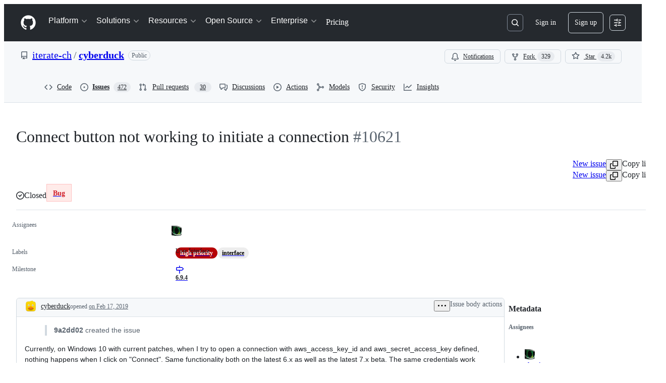

--- FILE ---
content_type: application/javascript
request_url: https://github.githubassets.com/assets/95984-66f2c86b3a50.js
body_size: 142354
content:
"use strict";(globalThis.webpackChunk_github_ui_github_ui=globalThis.webpackChunk_github_ui_github_ui||[]).push([[95984],{305:(e,l,n)=>{n.d(l,{Dy:()=>s,O1:()=>t,QL:()=>u,eX:()=>r,n1:()=>a,tD:()=>i});let a=["h1","h2","h3","h4","h5","h6"],s=["nested-list-view","nested-list-view-metadata","nested-listitem"],i="h2",t={"nested-list-view":i,"nested-list-view-metadata":"h3","nested-listitem":"h3"},r=!1,u="List view"},921:(e,l,n)=>{n.d(l,{Q:()=>t});var a=n(74848),s=n(29731),i=n(34164);function t({children:e,className:l}){return(0,a.jsx)("div",{className:(0,i.$)("LeadingContent-module__container--NJeKw",l),...(0,s.G)("nested-list-view-item-leading-content"),children:e})}try{t.displayName||(t.displayName="NestedListItemLeadingContent")}catch{}},1075:(e,l,n)=>{n.d(l,{A:()=>a});let a={responsiveContainer:"NestedListView-module__responsiveContainer--Z7mCj",container:"NestedListView-module__container--AjxDm",collapsible:"NestedListView-module__collapsible--fUdI9"}},2593:(e,l,n)=>{n.d(l,{p:()=>r});var a=n(74848),s=n(12137),i=n(13712),t=n(91985);let r=({rowCount:e=t.t.rowLoadingSkeletonCount,delayedShow:l})=>(0,a.jsx)("div",{className:l?"issue-timeline-loading-module__delaySkeletonLoad--OE2Lq":"","data-testid":i.Y.issueTimelineLoading,children:[...Array(e)].map((e,l)=>(0,a.jsx)("div",{children:(0,a.jsx)(s.i,{})},l))});try{r.displayName||(r.displayName="IssueTimelineLoading")}catch{}},2694:(e,l,n)=>{n.d(l,{B:()=>t});var a=n(73189),s=n(71315),i=n(96540);function t(e,l){if(!s.KJ)return[a.l,a.l,a.l];let n=(0,i.useMemo)(()=>new IntersectionObserver(e,l),[e,l]);return(0,i.useEffect)(()=>()=>n.disconnect(),[n]),[(0,i.useCallback)(e=>n.observe(e),[n]),(0,i.useCallback)(e=>n.unobserve(e),[n]),(0,i.useCallback)(()=>n.disconnect(),[n])]}},4929:(e,l,n)=>{n.d(l,{V:()=>t});var a=n(74848),s=n(29731),i=n(34164);function t({children:e,alignment:l,variant:n,...t}){return(0,a.jsx)("div",{...(0,s.G)("list-view-item-metadata-item"),...t,className:(0,i.$)("Metadata-module__metadata--ODMG0","primary"===n?"Metadata-module__primary--S8Orc":"Metadata-module__secondary--1te4w","right"===l&&"Metadata-module__alignRight--A1PHa",t.className),children:e})}try{t.displayName||(t.displayName="ListItemMetadata")}catch{}},7151:(e,l,n)=>{n.d(l,{G:()=>r,a:()=>t});var a=n(11937),s=n(96540);let i=(0,s.createContext)(!1),t=i;function r(e){let l=(0,s.use)(i);(0,s.useEffect)(()=>{let n=e.current;if(n&&l){let e=[],l=n.getAttribute("aria-hidden");for(let l of(n.setAttribute("aria-hidden","true"),(0,a.K1)(n)))e.push([l,l.tabIndex]),l.tabIndex=-1;return()=>{for(let[a,s]of(l?n.setAttribute("aria-hidden",l):n.removeAttribute("aria-hidden"),e))a.tabIndex=s}}},[e,l])}},8521:(e,l,n)=>{n.d(l,{$9:()=>a,ET:()=>s,Fz:()=>r,H7:()=>i,Q_:()=>t,tb:()=>u});let a=e=>`/${e.owner}/${e.repo}/issues/${e.number}`,s=e=>`/${e.owner}/${e.repo}/pull/${e.number}`,i=e=>`/signup?return_to=${e}`,t=e=>`/login?return_to=${e}`,r=(e,l,n,a)=>l===e?`/${e}/issues/${n}`:a;function u(e){let l=/^https?:\/\/[^/]+\/([^/]+)\/([^/]+)\/issues\/(\d+)([/?#].*)?$/.exec(e);if(!l)return;let n=parseInt(l[3]??"0",10);if(!isNaN(n)&&l[1]&&l[2])return{owner:l[1],repo:l[2],number:n}}},12137:(e,l,n)=>{n.d(l,{i:()=>o});var a=n(74848),s=n(81945),i=n(96540),t=n(46173),r=n(69726),u=n(12683);let d=({large:e,isLoading:l,isHovered:n})=>(0,a.jsxs)("div",{className:"CommentDivider-module__CommentDividerContainer--fCCZA",children:[(0,a.jsx)(u.az,{sx:{pb:e?4:3},className:"CommentDivider-module__CommentDividerLeftLine--TwR8y"}),l&&(0,a.jsx)(r.A,{size:"small"}),n&&!l&&(0,a.jsx)(s.O,{height:"12px",width:"100%",className:"CommentDivider-module__CommentDividerLoadingSkeleton--SSscZ"}),(0,a.jsx)(u.az,{sx:{pb:e?4:3},className:"CommentDivider-module__CommentDividerRightLine--_guT1"})]});try{d.displayName||(d.displayName="CommentDivider")}catch{}let o=({inHighlightedTimeline:e})=>{let l=(0,i.useMemo)(()=>Math.floor(5*Math.random())+1,[]),n={mt:4},r=e?{...n,display:["none","none","flex","flex"]}:n;return(0,a.jsxs)("div",{className:"CommentLoading-module__CommentLoadingContainer--I9JkW",children:[(0,a.jsx)(s.O,{variant:"elliptical",height:"40px",width:"40px",sx:r}),(0,a.jsxs)("div",{className:"CommentLoading-module__CommentLoadingContentWrapper--Qd0Vg",children:[(0,a.jsx)(d,{}),(0,a.jsxs)("div",{"data-testid":t.Y.commentSkeleton,className:"CommentLoading-module__CommentLoadingCard--QQ_c8",children:[(0,a.jsx)("div",{className:"CommentLoading-module__CommentLoadingHeader--_JjPE",children:(0,a.jsx)(s.O,{variant:"rounded",height:"sm",width:"150px"})}),(0,a.jsx)("div",{className:"CommentLoading-module__CommentLoadingContent--QWS3r",children:[...Array(l)].map((e,l)=>(0,a.jsx)(s.O,{variant:"rounded",height:"sm",width:"random"},l))})]})]})]})};try{o.displayName||(o.displayName="CommentLoading")}catch{}},13712:(e,l,n)=>{n.d(l,{Y:()=>a});let a={commentHeaderHamburger:"comment-header-hamburger",commentHeaderHamburgerOpen:"comment-header-hamburger-open",commentViewerOuterBox:e=>e?`comment-viewer-outer-box-${e}`:"comment-viewer-outer-box",commentComposer:"comment-composer",issueViewerIssueContainer:"issue-viewer-issue-container",issueViewerCommentsContainer:"issue-viewer-comments-container",issueViewerMetadataContainer:"issue-viewer-metadata-container",issueViewerMetadataPane:"issue-viewer-metadata-pane",issueMetadataFixed:"issue-metadata-fixed",issueMetadataSticky:"issue-metadata-sticky",issueTitleInput:"issue-title-input",issueBody:"issue-body",issueLabels:"issue-labels",markdownBody:"markdown-body",commentBox:(e="")=>`markdown-editor-${e}`,issueHeader:"issue-header",issueTitle:"issue-title",issueTitleSticky:"issue-title-sticky",editIssueTitleButton:"edit-issue-title-button",editIssueBodyButton:"edit-issue-body-button",issueTimelineContainer:"issue-timeline-container",issueTimelineLoading:"issue-timeline-loading",issueTimeline:e=>`issue-timeline-${e}`,highlightedTimeline:"highlighted-timeline",highlightedTimelineLoading:"highlighted-timeline-loading",commentSkeleton:"comment-skeleton",linkedPullRequestContainer:"issue-viewer-linked-pr-container",headerState:"header-state",projectsContainer:"sidebar-projects-section",subIssuesIssueContainer:"sub-issues-issue-container",crawlerPagination:"timeline-crawler-pagination"}},15106:(e,l,n)=>{n.d(l,{v:()=>b});var a=n(74848),s=n(87670),i=n(29731),t=n(81960),r=n(60569),u=n(34164),d=n(96540),o=n(94273),c=n(62102),m=n(28755),g=n(19983),y=n(94838),p=n(1075);let k={onDrop:()=>{},renderOverlay:()=>(0,a.jsx)(a.Fragment,{}),items:[]},F={start:[s.vL.Space],cancel:[s.vL.Esc],end:[s.vL.Space]},b=({title:e,titleHeaderTag:l,children:n,totalCount:s,selectedCount:i=0,singularUnits:t,pluralUnits:r,isSelectable:u,isCollapsible:y=!1,isReadOnly:p=!1,...k})=>{let F=(0,d.useMemo)(()=>d.Children.toArray(n).length,[n]);return(0,a.jsx)(c.N,{isCollapsible:y,isReadOnly:p,children:(0,a.jsx)(g.y,{title:e,titleHeaderTag:l,children:(0,a.jsx)(m.W,{countOnPage:F,selectedCount:i,totalCount:s,singularUnits:t,pluralUnits:r,isSelectable:u&&!p,children:(0,a.jsx)(o.w,{children:(0,a.jsx)(h,{...k,children:n})})})})})},h=({header:e,children:l,ariaLabelledBy:n,className:d,dragAndDropProps:o=k,...m})=>{let{idPrefix:b,isExpanded:h,isCollapsible:K,isReadOnly:f}=(0,c.J)(),{title:S,titleHeaderTag:I}=(0,g.M)(),v=n??`${b}-nested-list-view-container-title`;return(0,a.jsxs)("div",{...(0,i.G)(`${b}-nested-list-view-container`),className:(0,u.$)(p.A.container,p.A.responsiveContainer,K&&f&&p.A.collapsible,d),children:[!n&&(0,a.jsx)(t.A,{className:"sr-only",as:I,id:v,...(0,i.G)("list-view-title"),children:S}),e,h&&(0,a.jsx)(y.F,{children:(0,a.jsx)(s.BS,{as:"div",keyboardCodes:F,...o,children:(0,a.jsx)(r.G,{"aria-labelledby":v,...(0,i.G)("list-view-items"),...m,children:l})})})]})};try{b.displayName||(b.displayName="NestedListView")}catch{}try{h.displayName||(h.displayName="NestedListViewInternal")}catch{}},16474:(e,l,n)=>{n.d(l,{m:()=>r,q:()=>u});var a=n(74848),s=n(73189),i=n(96540);let t=(0,i.createContext)({controlsDialogOpen:!1,setControlsDialogOpen:s.l}),r=({children:e})=>{let[l,n]=(0,i.useState)(!1),s=(0,i.useMemo)(()=>({controlsDialogOpen:l,setControlsDialogOpen:n}),[l]);return(0,a.jsx)(t,{value:s,children:e})},u=()=>(0,i.use)(t);try{t.displayName||(t.displayName="NestedListItemControlsDialogContext")}catch{}try{r.displayName||(r.displayName="NestedListItemControlsDialogProvider")}catch{}},17836:(e,l,n)=>{n.d(l,{Rr:()=>o,tH:()=>m,wu:()=>u});var a=n(74848),s=n(16522),i=n(96540),t=n(64549),r=n(18312);let u=50,d=(0,i.createContext)(null);function o(e){let l,n,u,o,m,g,y,p,k,F=(0,s.c)(14),{children:b}=e,h=(0,r.useRelayEnvironment)();F[0]===Symbol.for("react.memo_cache_sentinel")?(l={},F[0]=l):l=F[0];let K=(0,i.useRef)(l);F[1]===Symbol.for("react.memo_cache_sentinel")?(n=new Set,F[1]=n):n=F[1];let f=(0,i.useRef)(n);F[2]===Symbol.for("react.memo_cache_sentinel")?(u=new Set,F[2]=u):u=F[2];let S=(0,i.useRef)(u);F[3]===Symbol.for("react.memo_cache_sentinel")?(o=(e,l,n,a)=>{let s=e.fragment.name,i={...l};if(a&&a.length>0)for(let e of a)delete i[e];let t=`${s}#${JSON.stringify(Object.fromEntries(Object.entries(i).sort(c)))}`;f.current.has(t)||(K.current[t]={query:e,variables:l,source:n,excludeFromCacheKey:a},f.current.add(t))},F[3]=o):o=F[3];let I=o;F[4]!==h?(m=()=>{let e=0;for(let l of f.current)if(!S.current.has(l)){let n=K.current[l];if(n&&((0,t.$x)(h,n.query,n.variables,{fetchPolicy:"store-or-network"},t.Gd,n.source,!1,n.excludeFromCacheKey).toPromise(),S.current.add(l),++e>=10))break}},F[4]=h,F[5]=m):m=F[5];let v=m;F[6]!==v?(g=()=>{let e,l=!1,n=()=>{l||"requestIdleCallback"in window&&requestIdleCallback(()=>{v(),e=window.setTimeout(()=>n(),5e3)})};return n(),()=>{l=!0,void 0!==e&&clearTimeout(e)}},y=[v],F[6]=v,F[7]=g,F[8]=y):(g=F[7],y=F[8]),(0,i.useEffect)(g,y),F[9]!==v?(p={markQueryForPreheating:I,preHeatQueries:v},F[9]=v,F[10]=p):p=F[10];let L=p;return F[11]!==b||F[12]!==L?(k=(0,a.jsx)(d,{value:L,children:b}),F[11]=b,F[12]=L,F[13]=k):k=F[13],k}function c(e,l){let[n]=e,[a]=l;return n<a?-1:1}let m=()=>{let e=(0,i.use)(d);return e||(console.warn("useRelayCachePreheatContext must be used within a RelayCachePreheatContextProvider"),{markQueryForPreheating:()=>{},preHeatQueries:()=>{}})};try{d.displayName||(d.displayName="RelayCachePreheatContext")}catch{}try{o.displayName||(o.displayName="RelayCachePreheatContextProvider")}catch{}},18042:(e,l,n)=>{n.d(l,{k:()=>a});let a={confirmations:{deleteEditHistoryTitle:"Are you sure you want to delete this revision from the history?",deleteEditHistoryContent:"This edit\u2019s content will no longer be visible. This action can not be undone.",deleteEditHistoryConfirmButtonContent:"Remove"},editHistory:{viewingEditTitle:"Viewing edit",deleted:"Deleted",mostRecent:"Most recent",emptyEdit:"This revision does not contain any content.",deletedThisRevision:"deleted this revision",created:"created",edited:"edited",deleteRevisionAriaLabel:"Delete this edit revision",ariaLabel:"Open edits",openEditsButton:"Edits",editedBy:"edited by"}}},19027:(e,l,n)=>{n.d(l,{J:()=>i,T:()=>s});var a=n(71315);let s=()=>{let e=["reload","1"],l=new URL(window.location.href,window.location.origin);l.searchParams.has(...e)||(l.searchParams.set(...e),a.cg?.location.assign(l))};function i(e,l){let{shouldReloadOnAuthError:n=!0}=l||{};if(!e||"object"==typeof e&&"ok"in e&&!1===e.ok){let l=e?.errors,a=l?.some(e=>e&&"object"==typeof e&&"type"in e&&"FORBIDDEN"===e.type),i=l?.some(e=>e&&"object"==typeof e&&"type"in e&&"AUTHENTICATION"===e.type),t=l?.some(e=>e&&"object"==typeof e&&"type"in e&&"NOT_FOUND"===e.type);if(n&&(a||i||t))return void s();throw Error(`Repository data error: ${JSON.stringify(l)}`)}return e}},19695:(e,l,n)=>{n.d(l,{I:()=>s});var a=n(38621);let s={MERGED:{color:"var(--fgColor-done)",icon:a.GitMergeIcon},IN_MERGE_QUEUE:{color:"var(--fgColor-attention)",icon:a.GitMergeQueueIcon},OPEN:{color:"var(--fgColor-open)",icon:a.GitPullRequestIcon},CLOSED:{color:"var(--fgColor-closed)",icon:a.GitPullRequestClosedIcon},DRAFT:{color:"var(--fgColor-draft)",icon:a.GitPullRequestDraftIcon}}},19805:(e,l,n)=>{n.r(l),n.d(l,{ReactionViewerRelay:()=>N,ReactionViewerRelayQueryComponent:()=>P,default:()=>D});var a,s,i,t,r,u,d,o,c,m,g,y,p,k,F,b,h,K,f,S,I=n(74848);let v={argumentDefinitions:[],kind:"Fragment",metadata:null,name:"ReactionViewerRelayGroups",selections:[{alias:null,args:null,concreteType:"ReactionGroup",kind:"LinkedField",name:"reactionGroups",plural:!0,selections:[{alias:null,args:null,kind:"ScalarField",name:"content",storageKey:null},{alias:null,args:null,kind:"ScalarField",name:"viewerHasReacted",storageKey:null},{alias:null,args:[{kind:"Literal",name:"first",value:5}],concreteType:"ReactorConnection",kind:"LinkedField",name:"reactors",plural:!1,selections:[{alias:null,args:null,kind:"ScalarField",name:"totalCount",storageKey:null},{alias:null,args:null,concreteType:null,kind:"LinkedField",name:"nodes",plural:!0,selections:[{alias:null,args:null,kind:"ScalarField",name:"__typename",storageKey:null},{kind:"InlineFragment",selections:s=[a={alias:null,args:null,kind:"ScalarField",name:"login",storageKey:null}],type:"User",abstractKey:null},{kind:"InlineFragment",selections:[a,{alias:null,args:null,kind:"ScalarField",name:"isCopilot",storageKey:null},{alias:null,args:null,kind:"ScalarField",name:"isAgent",storageKey:null},{alias:null,args:null,kind:"ScalarField",name:"displayName",storageKey:null}],type:"Bot",abstractKey:null},{kind:"InlineFragment",selections:s,type:"Organization",abstractKey:null},{kind:"InlineFragment",selections:s,type:"Mannequin",abstractKey:null}],storageKey:null}],storageKey:"reactors(first:5)"}],storageKey:null}],type:"Reactable",abstractKey:"__isReactable"};v.hash="caa12ca1dcd3ac3335452a70daf0312a";let L=(o={alias:null,args:null,kind:"ScalarField",name:"id",storageKey:null},{fragment:{argumentDefinitions:i=[{defaultValue:null,kind:"LocalArgument",name:"id"}],kind:"Fragment",metadata:null,name:"ReactionViewerRelayLazyQuery",selections:[{alias:null,args:t=[{kind:"Variable",name:"id",variableName:"id"}],concreteType:null,kind:"LinkedField",name:"node",plural:!1,selections:[{kind:"InlineFragment",selections:[{args:null,kind:"FragmentSpread",name:"ReactionViewerRelayGroups"}],type:"Comment",abstractKey:"__isComment"}],storageKey:null}],type:"Query",abstractKey:null},kind:"Request",operation:{argumentDefinitions:i,kind:"Operation",name:"ReactionViewerRelayLazyQuery",selections:[{alias:null,args:t,concreteType:null,kind:"LinkedField",name:"node",plural:!1,selections:[r={alias:null,args:null,kind:"ScalarField",name:"__typename",storageKey:null},{kind:"InlineFragment",selections:[{kind:"InlineFragment",selections:[{alias:null,args:null,concreteType:"ReactionGroup",kind:"LinkedField",name:"reactionGroups",plural:!0,selections:[{alias:null,args:null,kind:"ScalarField",name:"content",storageKey:null},{alias:null,args:null,kind:"ScalarField",name:"viewerHasReacted",storageKey:null},{alias:null,args:[{kind:"Literal",name:"first",value:5}],concreteType:"ReactorConnection",kind:"LinkedField",name:"reactors",plural:!1,selections:[{alias:null,args:null,kind:"ScalarField",name:"totalCount",storageKey:null},{alias:null,args:null,concreteType:null,kind:"LinkedField",name:"nodes",plural:!0,selections:[r,{kind:"InlineFragment",selections:d=[u={alias:null,args:null,kind:"ScalarField",name:"login",storageKey:null}],type:"User",abstractKey:null},{kind:"InlineFragment",selections:[u,{alias:null,args:null,kind:"ScalarField",name:"isCopilot",storageKey:null},{alias:null,args:null,kind:"ScalarField",name:"isAgent",storageKey:null},{alias:null,args:null,kind:"ScalarField",name:"displayName",storageKey:null}],type:"Bot",abstractKey:null},{kind:"InlineFragment",selections:d,type:"Organization",abstractKey:null},{kind:"InlineFragment",selections:d,type:"Mannequin",abstractKey:null},{kind:"InlineFragment",selections:[o],type:"Node",abstractKey:"__isNode"}],storageKey:null}],storageKey:"reactors(first:5)"}],storageKey:null}],type:"Reactable",abstractKey:"__isReactable"}],type:"Comment",abstractKey:"__isComment"},o],storageKey:null}]},params:{id:"0cd5eed9279c836f76bb3bbe66b4fc38",metadata:{},name:"ReactionViewerRelayLazyQuery",operationKind:"query",text:null}});L.hash="37ec1495c4c7ace448e859305895ad0e";var T=n(16522),C=n(18312),x=n(74547);let R=(k={alias:null,args:null,kind:"ScalarField",name:"id",storageKey:null},{fragment:{argumentDefinitions:c=[{defaultValue:null,kind:"LocalArgument",name:"input"}],kind:"Fragment",metadata:null,name:"addReactionMutation",selections:[{alias:null,args:m=[{kind:"Variable",name:"input",variableName:"input"}],concreteType:"AddReactionPayload",kind:"LinkedField",name:"addReaction",plural:!1,selections:[{alias:null,args:null,concreteType:null,kind:"LinkedField",name:"subject",plural:!1,selections:[{args:null,kind:"FragmentSpread",name:"ReactionViewerRelayGroups"}],storageKey:null}],storageKey:null}],type:"Mutation",abstractKey:null},kind:"Request",operation:{argumentDefinitions:c,kind:"Operation",name:"addReactionMutation",selections:[{alias:null,args:m,concreteType:"AddReactionPayload",kind:"LinkedField",name:"addReaction",plural:!1,selections:[{alias:null,args:null,concreteType:null,kind:"LinkedField",name:"subject",plural:!1,selections:[g={alias:null,args:null,kind:"ScalarField",name:"__typename",storageKey:null},{kind:"TypeDiscriminator",abstractKey:"__isReactable"},{alias:null,args:null,concreteType:"ReactionGroup",kind:"LinkedField",name:"reactionGroups",plural:!0,selections:[{alias:null,args:null,kind:"ScalarField",name:"content",storageKey:null},{alias:null,args:null,kind:"ScalarField",name:"viewerHasReacted",storageKey:null},{alias:null,args:[{kind:"Literal",name:"first",value:5}],concreteType:"ReactorConnection",kind:"LinkedField",name:"reactors",plural:!1,selections:[{alias:null,args:null,kind:"ScalarField",name:"totalCount",storageKey:null},{alias:null,args:null,concreteType:null,kind:"LinkedField",name:"nodes",plural:!0,selections:[g,{kind:"InlineFragment",selections:p=[y={alias:null,args:null,kind:"ScalarField",name:"login",storageKey:null}],type:"User",abstractKey:null},{kind:"InlineFragment",selections:[y,{alias:null,args:null,kind:"ScalarField",name:"isCopilot",storageKey:null},{alias:null,args:null,kind:"ScalarField",name:"isAgent",storageKey:null},{alias:null,args:null,kind:"ScalarField",name:"displayName",storageKey:null}],type:"Bot",abstractKey:null},{kind:"InlineFragment",selections:p,type:"Organization",abstractKey:null},{kind:"InlineFragment",selections:p,type:"Mannequin",abstractKey:null},{kind:"InlineFragment",selections:[k],type:"Node",abstractKey:"__isNode"}],storageKey:null}],storageKey:"reactors(first:5)"}],storageKey:null},k],storageKey:null}],storageKey:null}]},params:{id:"686efd568fb637fee7e532b3356444b1",metadata:{},name:"addReactionMutation",operationKind:"mutation",text:null}});R.hash="504ef43df20e9ee96a023f421682e18d";let _=(S={alias:null,args:null,kind:"ScalarField",name:"id",storageKey:null},{fragment:{argumentDefinitions:F=[{defaultValue:null,kind:"LocalArgument",name:"input"}],kind:"Fragment",metadata:null,name:"removeReactionMutation",selections:[{alias:null,args:b=[{kind:"Variable",name:"input",variableName:"input"}],concreteType:"RemoveReactionPayload",kind:"LinkedField",name:"removeReaction",plural:!1,selections:[{alias:null,args:null,concreteType:null,kind:"LinkedField",name:"subject",plural:!1,selections:[{args:null,kind:"FragmentSpread",name:"ReactionViewerRelayGroups"}],storageKey:null}],storageKey:null}],type:"Mutation",abstractKey:null},kind:"Request",operation:{argumentDefinitions:F,kind:"Operation",name:"removeReactionMutation",selections:[{alias:null,args:b,concreteType:"RemoveReactionPayload",kind:"LinkedField",name:"removeReaction",plural:!1,selections:[{alias:null,args:null,concreteType:null,kind:"LinkedField",name:"subject",plural:!1,selections:[h={alias:null,args:null,kind:"ScalarField",name:"__typename",storageKey:null},{kind:"TypeDiscriminator",abstractKey:"__isReactable"},{alias:null,args:null,concreteType:"ReactionGroup",kind:"LinkedField",name:"reactionGroups",plural:!0,selections:[{alias:null,args:null,kind:"ScalarField",name:"content",storageKey:null},{alias:null,args:null,kind:"ScalarField",name:"viewerHasReacted",storageKey:null},{alias:null,args:[{kind:"Literal",name:"first",value:5}],concreteType:"ReactorConnection",kind:"LinkedField",name:"reactors",plural:!1,selections:[{alias:null,args:null,kind:"ScalarField",name:"totalCount",storageKey:null},{alias:null,args:null,concreteType:null,kind:"LinkedField",name:"nodes",plural:!0,selections:[h,{kind:"InlineFragment",selections:f=[K={alias:null,args:null,kind:"ScalarField",name:"login",storageKey:null}],type:"User",abstractKey:null},{kind:"InlineFragment",selections:[K,{alias:null,args:null,kind:"ScalarField",name:"isCopilot",storageKey:null},{alias:null,args:null,kind:"ScalarField",name:"isAgent",storageKey:null},{alias:null,args:null,kind:"ScalarField",name:"displayName",storageKey:null}],type:"Bot",abstractKey:null},{kind:"InlineFragment",selections:f,type:"Organization",abstractKey:null},{kind:"InlineFragment",selections:f,type:"Mannequin",abstractKey:null},{kind:"InlineFragment",selections:[S],type:"Node",abstractKey:"__isNode"}],storageKey:null}],storageKey:"reactors(first:5)"}],storageKey:null},S],storageKey:null}],storageKey:null}]},params:{id:"b37799b042f0454edce6e855c46421e4",metadata:{},name:"removeReactionMutation",operationKind:"mutation",text:null}});_.hash="8e28d0138da52c07bb0e64eda432f580";var j=n(78809);function N(e){let l,n,a,s=(0,T.c)(10),{reactionGroups:i,subjectId:t,canReact:r}=e,u=void 0===r||r,d=(0,C.useRelayEnvironment)(),o=(0,C.useFragment)(v,i);s[0]!==u||s[1]!==d||s[2]!==t?(l=(e,l)=>{u&&(l?function({environment:e,input:{subject:l,content:n},onError:a,onCompleted:s}){(0,C.commitMutation)(e,{mutation:_,variables:{input:{subjectId:l,content:n}},optimisticUpdater:e=>{let a=e.get(l);if(!a)return;let s=a.getLinkedRecords("reactionGroups");if(!s)return;let i=s.findIndex(e=>e.getValue("content")===n),t=s[i];if(t){t.setValue(!1,"viewerHasReacted");let n=`client:${l}:reactionGroups:${i}:reactors(first:5)`,a=e.get(n);if(a){let e=a.getValue("totalCount");a.setValue(e&&e>0?e-1:0,"totalCount")}}},onError:e=>a&&a(e),onCompleted:e=>s&&s(e)})}({environment:d,input:{subject:t,content:e}}):function({environment:e,input:{subject:l,content:n},onError:a,onCompleted:s}){(0,C.commitMutation)(e,{mutation:R,variables:{input:{subjectId:l,content:n}},optimisticUpdater:e=>{let a=e.get(l);if(!a)return;let s=a.getLinkedRecords("reactionGroups");if(!s)return;let i=s.findIndex(e=>e.getValue("content")===n),t=s[i];if(t){t.setValue(!0,"viewerHasReacted");let n=`client:${l}:reactionGroups:${i}:reactors(first:5)`,a=e.get(n);if(a){let e=a.getValue("totalCount");a.setValue(e?e+1:1,"totalCount")}}},onError:e=>a&&a(e),onCompleted:e=>s&&s(e)})}({environment:d,input:{subject:t,content:e}}))},s[0]=u,s[1]=d,s[2]=t,s[3]=l):l=s[3];let c=l;s[4]!==o.reactionGroups?(n=(o.reactionGroups||[]).filter(A).map(E),s[4]=o.reactionGroups,s[5]=n):n=s[5];let m=n;return s[6]!==u||s[7]!==c||s[8]!==m?(a=(0,I.jsx)(j.P,{reactionGroups:m,canReact:u,onReact:c}),s[6]=u,s[7]=c,s[8]=m,s[9]=a):a=s[9],a}function E(e){return{reaction:{content:e.content,viewerHasReacted:e.viewerHasReacted},reactors:e.reactors?.nodes?.map(w)||[],totalCount:e.reactors?.totalCount||0}}function w(e){if(!e||"%other"===e.__typename)return{login:"",typeName:"Other"};let l=e.login;return"Bot"===e.__typename&&(e.isCopilot?l=x.t.copilotDisplayName:e.isAgent&&e.displayName&&(l=e.displayName)),{login:l,typeName:e.__typename}}function A(e){return!!e}function P(e){let l,n,a,s,i=(0,T.c)(8),{id:t,subjectLocked:r}=e;i[0]===Symbol.for("react.memo_cache_sentinel")?(l=L,i[0]=l):l=i[0],i[1]!==t?(n={id:t},i[1]=t,i[2]=n):n=i[2],i[3]===Symbol.for("react.memo_cache_sentinel")?(a={fetchPolicy:"store-or-network"},i[3]=a):a=i[3];let u=(0,C.useLazyLoadQuery)(l,n,a);if(!u.node)return null;let d=!r;return i[4]!==u.node||i[5]!==t||i[6]!==d?(s=(0,I.jsx)(N,{subjectId:t,reactionGroups:u.node,canReact:d}),i[4]=u.node,i[5]=t,i[6]=d,i[7]=s):s=i[7],s}let D=N;try{N.displayName||(N.displayName="ReactionViewerRelay")}catch{}try{P.displayName||(P.displayName="ReactionViewerRelayQueryComponent")}catch{}},19983:(e,l,n)=>{n.d(l,{M:()=>u,y:()=>r});var a=n(74848),s=n(96540),i=n(305);let t=(0,s.createContext)(void 0),r=({children:e,title:l,titleHeaderTag:n=i.tD})=>{let[r,u]=(0,s.useState)(!1),d=(0,s.useMemo)(()=>({title:l.trim()||i.QL,titleHeaderTag:n,hasMetadataTitle:r,setHasMetadataTitle:u}),[r,l,n]);return(0,a.jsx)(t,{value:d,children:e})};r.displayName="NestedListViewTitleProvider";let u=()=>{let e=(0,s.use)(t);if(!e)throw Error("useNestedListViewTitle must be used with TitleProvider.");return e};try{t.displayName||(t.displayName="TitleContext")}catch{}},21086:(e,l,n)=>{n.d(l,{_:()=>u});var a=n(74848);let s={argumentDefinitions:[],kind:"Fragment",metadata:null,name:"MarkdownLastEditedBy",selections:[{alias:null,args:null,kind:"ScalarField",name:"viewerCanReadUserContentEdits",storageKey:null},{alias:null,args:null,concreteType:"UserContentEdit",kind:"LinkedField",name:"lastUserContentEdit",plural:!1,selections:[{alias:null,args:null,concreteType:null,kind:"LinkedField",name:"editor",plural:!1,selections:[{alias:null,args:null,kind:"ScalarField",name:"url",storageKey:null},{alias:null,args:null,kind:"ScalarField",name:"login",storageKey:null}],storageKey:null}],storageKey:null}],type:"Comment",abstractKey:"__isComment"};s.hash="bbab0cb2d43eeaaa0ed5b010868ec7f4";var i=n(84268),t=n(18312),r=n(18042);function u({editInformation:e,includeSeparator:l,forceUnderline:n}){let u=(0,t.useFragment)(s,e);if(!u||!u.viewerCanReadUserContentEdits||!u.lastUserContentEdit||!u.lastUserContentEdit.editor)return null;let{login:d,url:o}=u.lastUserContentEdit.editor;return(0,a.jsxs)("span",{className:"MarkdownLastEditedBy-module__lastEditInfoContainer--EN_Qz",children:[l&&(0,a.jsx)("span",{children:" \xb7 "}),(0,a.jsxs)("span",{children:[`${r.k.editHistory.editedBy} `,(0,a.jsx)(i.A,{href:o,inline:n,className:"MarkdownLastEditedBy-module__mutedEditorLink--pD3Z6",children:d})]})]})}try{u.displayName||(u.displayName="MarkdownLastEditedBy")}catch{}},23656:(e,l,n)=>{n.d(l,{W:()=>em});var a,s,i,t,r,u,d,o,c,m,g,y,p,k,F,b,h,K,f,S,I,v,L,T,C,x,R=n(74848);let _={fragment:{argumentDefinitions:a=[{defaultValue:null,kind:"LocalArgument",name:"id"}],kind:"Fragment",metadata:null,name:"MarkdownEditHistoryViewerQuery",selections:[{alias:null,args:s=[{kind:"Variable",name:"id",variableName:"id"}],concreteType:null,kind:"LinkedField",name:"node",plural:!1,selections:[{kind:"InlineFragment",selections:[i={alias:null,args:null,kind:"ScalarField",name:"includesCreatedEdit",storageKey:null},{alias:null,args:t=[{kind:"Literal",name:"first",value:100}],concreteType:"UserContentEditConnection",kind:"LinkedField",name:"userContentEdits",plural:!1,selections:[r={alias:null,args:null,kind:"ScalarField",name:"totalCount",storageKey:null},{alias:null,args:null,concreteType:"UserContentEditEdge",kind:"LinkedField",name:"edges",plural:!0,selections:[{alias:null,args:null,concreteType:"UserContentEdit",kind:"LinkedField",name:"node",plural:!1,selections:[u={alias:null,args:null,kind:"ScalarField",name:"id",storageKey:null},d={alias:null,args:null,kind:"ScalarField",name:"editedAt",storageKey:null},o={alias:null,args:null,kind:"ScalarField",name:"deletedAt",storageKey:null},{alias:null,args:null,concreteType:null,kind:"LinkedField",name:"editor",plural:!1,selections:[c={alias:null,args:null,kind:"ScalarField",name:"avatarUrl",storageKey:null},m={alias:null,args:null,kind:"ScalarField",name:"login",storageKey:null}],storageKey:null}],storageKey:null}],storageKey:null}],storageKey:"userContentEdits(first:100)"}],type:"Comment",abstractKey:"__isComment"}],storageKey:null}],type:"Query",abstractKey:null},kind:"Request",operation:{argumentDefinitions:a,kind:"Operation",name:"MarkdownEditHistoryViewerQuery",selections:[{alias:null,args:s,concreteType:null,kind:"LinkedField",name:"node",plural:!1,selections:[g={alias:null,args:null,kind:"ScalarField",name:"__typename",storageKey:null},{kind:"InlineFragment",selections:[i,{alias:null,args:t,concreteType:"UserContentEditConnection",kind:"LinkedField",name:"userContentEdits",plural:!1,selections:[r,{alias:null,args:null,concreteType:"UserContentEditEdge",kind:"LinkedField",name:"edges",plural:!0,selections:[{alias:null,args:null,concreteType:"UserContentEdit",kind:"LinkedField",name:"node",plural:!1,selections:[u,d,o,{alias:null,args:null,concreteType:null,kind:"LinkedField",name:"editor",plural:!1,selections:[g,c,m,u],storageKey:null}],storageKey:null}],storageKey:null}],storageKey:"userContentEdits(first:100)"}],type:"Comment",abstractKey:"__isComment"},u],storageKey:null}]},params:{id:"c6113eea560ba83b319c9b30fc5d4f7e",metadata:{},name:"MarkdownEditHistoryViewerQuery",operationKind:"query",text:null}};_.hash="58ea81646b217a25de6cfe147936e7f6";let j={argumentDefinitions:[],kind:"Fragment",metadata:null,name:"MarkdownEditHistoryViewer_comment",selections:[{alias:null,args:null,kind:"ScalarField",name:"id",storageKey:null},{alias:null,args:null,kind:"ScalarField",name:"viewerCanReadUserContentEdits",storageKey:null},{alias:null,args:null,kind:"ScalarField",name:"lastEditedAt",storageKey:null}],type:"Comment",abstractKey:"__isComment"};j.hash="fcc1ee717c6a87a4ffdb4f4d9391d55c";var N=n(77430),E=n(76873),w=n(81945),A=n(94236),P=n(5524),D=n(62935),B=n(26607),M=n(96540),V=n(18312),U=n(73454);let O=({retry:e})=>(0,R.jsx)(U.h,{message:"Couldn't load",retry:e,className:"CouldNotFindFallbackError-module__CouldNotFindFallbackErrorContainer--PNbb0"});try{O.displayName||(O.displayName="CouldNotFindFallbackError")}catch{}let H={fragment:{argumentDefinitions:y=[{defaultValue:null,kind:"LocalArgument",name:"id"}],kind:"Fragment",metadata:null,name:"EditHistoryDialogQuery",selections:[{alias:null,args:p=[{kind:"Variable",name:"id",variableName:"id"}],concreteType:null,kind:"LinkedField",name:"node",plural:!1,selections:[{kind:"InlineFragment",selections:[k={alias:null,args:null,kind:"ScalarField",name:"diff",storageKey:null},F={alias:null,args:null,kind:"ScalarField",name:"diffBefore",storageKey:null},b={alias:null,args:null,kind:"ScalarField",name:"deletedAt",storageKey:null},{alias:null,args:null,concreteType:null,kind:"LinkedField",name:"deletedBy",plural:!1,selections:[h={alias:null,args:null,kind:"ScalarField",name:"login",storageKey:null}],storageKey:null},{args:null,kind:"FragmentSpread",name:"EditHistoryDialogHeaderFragment"}],type:"UserContentEdit",abstractKey:null}],storageKey:null}],type:"Query",abstractKey:null},kind:"Request",operation:{argumentDefinitions:y,kind:"Operation",name:"EditHistoryDialogQuery",selections:[{alias:null,args:p,concreteType:null,kind:"LinkedField",name:"node",plural:!1,selections:[K={alias:null,args:null,kind:"ScalarField",name:"__typename",storageKey:null},{kind:"InlineFragment",selections:[k,F,b,{alias:null,args:null,concreteType:null,kind:"LinkedField",name:"deletedBy",plural:!1,selections:[K,h,f={alias:null,args:null,kind:"ScalarField",name:"id",storageKey:null}],storageKey:null},{alias:null,args:null,concreteType:null,kind:"LinkedField",name:"editor",plural:!1,selections:[K,{alias:null,args:null,kind:"ScalarField",name:"avatarUrl",storageKey:null},h,f],storageKey:null},{alias:null,args:null,kind:"ScalarField",name:"editedAt",storageKey:null},{alias:null,args:null,kind:"ScalarField",name:"newest",storageKey:null},{alias:null,args:null,kind:"ScalarField",name:"firstEdit",storageKey:null},{alias:null,args:null,kind:"ScalarField",name:"viewerCanDelete",storageKey:null}],type:"UserContentEdit",abstractKey:null},f],storageKey:null}]},params:{id:"95112ed4d46018d629c28241b711a389",metadata:{},name:"EditHistoryDialogQuery",operationKind:"query",text:null}};H.hash="027faee365f58b6aa217941196bb5c80";var q=n(57387),$=n(18042);let z="EditHistoryDialog-module__mutedInfoText--C13E3",Q={argumentDefinitions:[],kind:"Fragment",metadata:null,name:"EditHistoryDialogHeaderFragment",selections:[{alias:null,args:null,concreteType:null,kind:"LinkedField",name:"editor",plural:!1,selections:[{alias:null,args:null,kind:"ScalarField",name:"avatarUrl",storageKey:null},{alias:null,args:null,kind:"ScalarField",name:"login",storageKey:null}],storageKey:null},{alias:null,args:null,kind:"ScalarField",name:"deletedAt",storageKey:null},{alias:null,args:null,kind:"ScalarField",name:"editedAt",storageKey:null},{alias:null,args:null,kind:"ScalarField",name:"newest",storageKey:null},{alias:null,args:null,kind:"ScalarField",name:"firstEdit",storageKey:null},{alias:null,args:null,kind:"ScalarField",name:"viewerCanDelete",storageKey:null}],type:"UserContentEdit",abstractKey:null};Q.hash="173b0fbf2e248d6057ccd670ace2eea7";var G=n(43258),W=n(38621),Y=n(31021),Z=n(21373),J=n(84268),X=n(10095);let ee={fragment:{argumentDefinitions:S=[{defaultValue:null,kind:"LocalArgument",name:"input"}],kind:"Fragment",metadata:null,name:"deleteUserContentEditMutation",selections:[{alias:null,args:I=[{kind:"Variable",name:"input",variableName:"input"}],concreteType:"DeleteUserContentEditPayload",kind:"LinkedField",name:"deleteUserContentEdit",plural:!1,selections:[{alias:null,args:null,concreteType:"UserContentEdit",kind:"LinkedField",name:"userContentEdit",plural:!1,selections:[v={alias:null,args:null,kind:"ScalarField",name:"id",storageKey:null},L={alias:null,args:null,kind:"ScalarField",name:"deletedAt",storageKey:null},{alias:null,args:null,concreteType:null,kind:"LinkedField",name:"deletedBy",plural:!1,selections:[T={alias:null,args:null,kind:"ScalarField",name:"login",storageKey:null},C={alias:null,args:null,kind:"ScalarField",name:"avatarUrl",storageKey:null}],storageKey:null},x={alias:null,args:null,kind:"ScalarField",name:"diff",storageKey:null}],storageKey:null}],storageKey:null}],type:"Mutation",abstractKey:null},kind:"Request",operation:{argumentDefinitions:S,kind:"Operation",name:"deleteUserContentEditMutation",selections:[{alias:null,args:I,concreteType:"DeleteUserContentEditPayload",kind:"LinkedField",name:"deleteUserContentEdit",plural:!1,selections:[{alias:null,args:null,concreteType:"UserContentEdit",kind:"LinkedField",name:"userContentEdit",plural:!1,selections:[v,L,{alias:null,args:null,concreteType:null,kind:"LinkedField",name:"deletedBy",plural:!1,selections:[{alias:null,args:null,kind:"ScalarField",name:"__typename",storageKey:null},T,C,v],storageKey:null},x],storageKey:null}],storageKey:null}]},params:{id:"71452b9f40a7828ac05811d1ad4f821e",metadata:{},name:"deleteUserContentEditMutation",operationKind:"mutation",text:null}};ee.hash="45e1f3e7d425560f65ef39e8c357794d";let el=({queryRef:e,userContentEditId:l})=>{let n=(0,V.useFragment)(Q,e),a=(0,V.useRelayEnvironment)(),s=(0,Y.S)(),{addToast:i}=(0,G.Y6)(),t=(0,M.useCallback)(async()=>{await s({title:$.k.confirmations.deleteEditHistoryTitle,content:$.k.confirmations.deleteEditHistoryContent,confirmButtonType:"danger",confirmButtonContent:$.k.confirmations.deleteEditHistoryConfirmButtonContent})&&function({environment:e,input:{id:l},onCompleted:n,onError:a}){(0,V.commitMutation)(e,{mutation:ee,variables:{input:{id:l}},onCompleted:e=>{null===e.deleteUserContentEdit?a?.():n?.()},onError:e=>a?.(e)})}({environment:a,input:{id:l},onError:()=>{i({type:"error",message:"Failed to delete this revision"})}})},[i,s,a,l]),r=n.newest||n.deletedAt;return(0,R.jsxs)("div",{className:"EditHistoryDialogHeader-module__EditHistoryDialogHeaderContainer--IRXVB",children:[n.editor&&(0,R.jsx)(en,{login:n.editor.login,avatarUrl:n.editor.avatarUrl,time:n.editedAt,details:n.firstEdit?$.k.editHistory.created:$.k.editHistory.edited,trailingElement:r?(0,R.jsx)(B.A,{className:"EditHistoryDialogHeader-module__statusLabel--Pf9hN",children:n.deletedAt?$.k.editHistory.deleted:$.k.editHistory.mostRecent}):void 0}),n.viewerCanDelete&&!n.newest&&!n.deletedAt&&(0,R.jsxs)(Z.Q,{variant:"danger",size:"small","aria-label":$.k.editHistory.deleteRevisionAriaLabel,onClick:t,className:"EditHistoryDialogHeader-module__deleteRevisionButton--I4tuB",children:[(0,R.jsx)(X.A,{icon:W.TrashIcon})," ","Delete revision"]})]})};function en({login:e,avatarUrl:l,details:n,time:a,className:s,trailingElement:i}){let t=!!l&&!!e;return(0,R.jsxs)("div",{className:"EditHistoryDialogHeader-module__actorDetailsWrapper--hz1cP",children:[(0,R.jsxs)("div",{className:s,children:[t&&(0,R.jsxs)(R.Fragment,{children:[(0,R.jsx)(N.r,{src:l,size:16,alt:`@${e}`,className:"EditHistoryDialogHeader-module__userAvatar--hMoGt"}),(0,R.jsx)(J.A,{href:`/${e}`,className:"EditHistoryDialogHeader-module__usernameBold--nCSfu","aria-label":`View profile for @${e}`,children:e})]}),!t&&(0,R.jsx)("span",{children:e??"ghost"}),(0,R.jsxs)("span",{children:[" ",n," "]}),a&&(0,R.jsx)(D.A,{date:new Date(a)})]}),i]})}try{el.displayName||(el.displayName="EditHistoryDialogHeader")}catch{}try{en.displayName||(en.displayName="ActorOperationDetails")}catch{}let ea=(e,l)=>({groups:[{words:e??"",modification:l}],modification:l}),es=e=>{switch(e){case"ADDED":return{open:"[+]",close:"[/+]"};case"REMOVED":return{open:"[-]",close:"[/-]"}}return{open:"",close:""}},ei=e=>"ADDED"===e||"REMOVED"===e,et=({groups:e,modification:l})=>{let n=e.map(e=>e.words).join(" ");return(0,R.jsxs)("span",{className:"GroupedTextDiffViewer-module__diffLine--yfbRY",children:["EDITED"===l&&e?.map((e,l)=>(0,R.jsxs)(R.Fragment,{children:[ei(e.modification)&&(0,R.jsx)("span",{className:"sr-only",children:es(e.modification).open}),(0,R.jsx)("span",{className:(e=>{switch(e){case"ADDED":return"GroupedTextDiffViewer-module__wordStylingAdded--WmYJz";case"REMOVED":return"GroupedTextDiffViewer-module__wordStylingRemoved--n4HZo";case"UNCHANGED":return""}})(e.modification),children:`${0===l?"":" "}${e.words}`}),ei(e.modification)&&(0,R.jsx)("span",{className:"sr-only",children:es(e.modification).close})]},l-1)),"EDITED"!==l&&e.length>0&&(0,R.jsxs)(R.Fragment,{children:[(0,R.jsx)("span",{className:"sr-only",children:es(l).open}),(0,R.jsx)("span",{children:n}),(0,R.jsx)("span",{className:"sr-only",children:es(l).close})]}),0===e.length&&(0,R.jsx)("br",{})]})},er=({before:e,after:l})=>{let n=function({before:e,after:l}){let n=e?e.split(/\r?\n/):[],a=l?l.split(/\r?\n/):[],s=[];for(let e=0;e<n.length||e<a.length;e++){let l=n[e],i=a[e];s.push(function(e,l){let n=e?e.split(/\s+/):[],a=l?l.split(/\s+/):[];if(0===n.length&&0===a.length||e===l)return ea(e,"UNCHANGED");if(0===n.length)return ea(l,"ADDED");if(0===a.length)return ea(e,"REMOVED");let s=[],i={words:"",modification:"UNCHANGED"},t={words:"",modification:"ADDED"},r={words:"",modification:"REMOVED"};for(let e=0;e<n.length||e<a.length;e++){let l=n[e],u=a[e];l===u?(i.words=`${i.words}${0===i.words.length?"":" "}${l}`,""!==t.words&&(s.push(t),t={words:"",modification:"ADDED"}),""!==r.words&&(s.push(r),r={words:"",modification:"REMOVED"})):(""!==i.words&&(void 0!==l||void 0!==u)&&(s.push(i),i={words:"",modification:"UNCHANGED"}),void 0!==l&&(r.words=`${r.words}${0===r.words.length?"":" "}${l}`),void 0!==u&&(t.words=`${t.words}${0===t.words.length?"":" "}${u}`))}return""!==t.words&&s.push(t),""!==r.words&&s.push(r),""!==i.words&&s.push(i),{groups:s,modification:"EDITED"}}(l,i))}return{lines:s}}({before:e,after:l});return(0,R.jsx)("div",{className:"GroupedTextDiffViewer-module__diffContainer--vSv5M",children:n.lines.map((e,l)=>(0,R.jsx)("div",{className:(e=>{switch(e){case"ADDED":return"GroupedTextDiffViewer-module__borderStylingAdded--vmx_p";case"REMOVED":return"GroupedTextDiffViewer-module__borderStylingRemoved--nuxu4";case"EDITED":return"GroupedTextDiffViewer-module__borderStylingChanged--SGyL6";case"UNCHANGED":return""}})(e.modification),children:(0,R.jsx)(et,{...e})},l))})};try{et.displayName||(et.displayName="LineDiffViewer")}catch{}try{er.displayName||(er.displayName="GroupedTextDiffViewer")}catch{}let eu=({userContentEditId:e,onClose:l})=>(0,R.jsx)(q.l,{renderBody:()=>(0,R.jsx)(ed,{userContentEditId:e}),onClose:l,title:$.k.editHistory.viewingEditTitle,width:"xlarge",height:"auto",className:"EditHistoryDialog-module__EditHistoryDialogContainer--g7yZt"}),ed=({userContentEditId:e})=>{let[l,n]=(0,V.useQueryLoader)(H);return((0,M.useEffect)(()=>{n({id:e})},[n,e]),l)?(0,R.jsx)(M.Suspense,{fallback:(0,R.jsx)(ec,{}),children:(0,R.jsx)(E.Ay,{onRetry:()=>n({id:e},{fetchPolicy:"network-only"}),fallback:e=>(0,R.jsx)(O,{retry:e}),children:(0,R.jsx)(eo,{queryRef:l,userContentEditId:e})})}):(0,R.jsx)(ec,{})},eo=({queryRef:e,userContentEditId:l})=>{let n=(0,V.usePreloadedQuery)(H,e).node;if(!n)return(0,R.jsx)(ec,{});let a=!n.diffBefore&&!n.diff;return(0,R.jsxs)("div",{className:"EditHistoryDialog-module__editHistoryContentScrollable--Sso3i",children:[(0,R.jsx)(el,{queryRef:n,userContentEditId:l}),(0,R.jsxs)("div",{className:"EditHistoryDialog-module__contentViewerContainer--CLOK3",children:[!n.deletedAt&&!a&&(0,R.jsx)(er,{before:n.diffBefore??void 0,after:n.diff??void 0}),!n.deletedAt&&a&&(0,R.jsx)("span",{className:z,children:$.k.editHistory.emptyEdit}),n.deletedAt&&(0,R.jsx)(en,{login:n.deletedBy?.login,details:$.k.editHistory.deletedThisRevision,time:n.deletedAt,className:z})]})]})};function ec(){return(0,R.jsxs)("div",{className:"EditHistoryDialog-module__loadingSkeletonContainer--ob6sY",children:[(0,R.jsx)(w.O,{variant:"rounded",height:"md",width:"100%"}),(0,R.jsx)(w.O,{variant:"rounded",height:"md",width:"100%"})]})}try{eu.displayName||(eu.displayName="EditHistoryDialog")}catch{}try{ed.displayName||(ed.displayName="EditContent")}catch{}try{eo.displayName||(eo.displayName="EditContentInternal")}catch{}try{ec.displayName||(ec.displayName="EditContentLoading")}catch{}function em({editHistory:e}){let l=(0,V.useFragment)(j,e),[n,a]=(0,M.useState)(!1),[s,i]=(0,M.useState)("");return l&&l.viewerCanReadUserContentEdits&&l.lastEditedAt?(0,R.jsxs)("div",{className:"MarkdownEditHistoryViewer-module__editHistoryContainer--l0A8s",children:[(0,R.jsxs)(A.W,{children:[(0,R.jsx)(A.W.Button,{variant:"invisible",size:"small","aria-label":$.k.editHistory.ariaLabel,className:"MarkdownEditHistoryViewer-module__editHistoryMenuButton--GyyK7",children:$.k.editHistory.openEditsButton}),(0,R.jsx)(A.W.Overlay,{width:"auto",children:(0,R.jsx)(eg,{setIsEditHistoryDialogOpen:a,setSelectedId:i,editHistoryId:l.id,lastEditedAt:l.lastEditedAt})})]}),n&&(0,R.jsx)(eu,{onClose:()=>a(!1),userContentEditId:s})]}):null}let eg=({editHistoryId:e,lastEditedAt:l,...n})=>{let[a,s]=(0,V.useQueryLoader)(_);return((0,M.useEffect)(()=>{s({id:e},{fetchPolicy:"network-only"})},[e,s,l]),a)?(0,R.jsx)(M.Suspense,{fallback:(0,R.jsx)(ep,{}),children:(0,R.jsx)(E.Ay,{onRetry:()=>s({id:e},{fetchPolicy:"network-only"}),fallback:e=>(0,R.jsx)(O,{retry:e}),children:(0,R.jsx)(ey,{queryRef:a,...n})})}):(0,R.jsx)(ep,{})},ey=({setIsEditHistoryDialogOpen:e,setSelectedId:l,queryRef:n})=>{let a=(0,V.usePreloadedQuery)(_,n);if(!a.node?.userContentEdits)return(0,R.jsx)(ep,{});let s=a.node.userContentEdits.totalCount;return(0,R.jsx)(P.l,{className:"MarkdownEditHistoryViewer-module__scrollableEditHistoryList--PDigD",children:(0,R.jsxs)(P.l.Group,{children:[(0,R.jsx)(P.l.GroupHeading,{children:`Edited ${s-1} time${s>2?"s":""}`}),a.node.userContentEdits.edges?.map((n,i)=>{let t=n?.node;if(!t?.editor)return null;let r=a.node?.includesCreatedEdit&&i===s-1;return(0,R.jsxs)(P.l.Item,{onSelect:()=>{l(t.id),e(!0)},children:[(0,R.jsx)(P.l.LeadingVisual,{children:(0,R.jsx)(N.r,{src:t.editor.avatarUrl,size:16,alt:`@${t.editor.login}`,className:"MarkdownEditHistoryViewer-module__editorAvatar--HeVVG"})}),(0,R.jsx)("span",{className:"MarkdownEditHistoryViewer-module__editorUsername--_tgsX",children:t.editor.login}),(0,R.jsxs)(P.l.Description,{truncate:!0,className:"MarkdownEditHistoryViewer-module__editHistoryItemMetadata--oUxNy",children:[r&&(0,R.jsx)("div",{title:"",children:$.k.editHistory.created}),(0,R.jsx)(D.A,{date:new Date(t.editedAt)})]}),(0===i||t.deletedAt)&&(0,R.jsx)(P.l.TrailingVisual,{children:(0,R.jsx)(B.A,{children:0===i?$.k.editHistory.mostRecent:$.k.editHistory.deleted})})]},t.id)})]})})};function ep(){return(0,R.jsxs)("div",{className:"MarkdownEditHistoryViewer-module__loadingSkeletonContainer--K3qvZ",children:[(0,R.jsx)(w.O,{variant:"rounded",height:"md",width:"100%"}),(0,R.jsx)(w.O,{variant:"rounded",height:"md",width:"100%"}),(0,R.jsx)(w.O,{variant:"rounded",height:"md",width:"100%"}),(0,R.jsx)(w.O,{variant:"rounded",height:"md",width:"100%"})]})}try{em.displayName||(em.displayName="MarkdownEditHistoryViewer")}catch{}try{eg.displayName||(eg.displayName="EditHistoryActionMenuContent")}catch{}try{ey.displayName||(ey.displayName="EditHistoryActionMenuContentInternal")}catch{}try{ep.displayName||(ep.displayName="EditHistoryLoading")}catch{}},26024:(e,l,n)=>{n.d(l,{T:()=>u,v:()=>r});var a=n(16522),s=n(96540),i=n(17836),t=n(69599);function r(e){let l,n,r,u=(0,a.c)(9),{query:d,variables:o,source:c,enabled:m,excludeFromCacheKey:g}=e,{markQueryForPreheating:y}=(0,i.tH)();u[0]===Symbol.for("react.memo_cache_sentinel")?(l=(0,t.G7)("issues_preheating_main"),u[0]=l):l=u[0];let p=l;u[1]!==m||u[2]!==g||u[3]!==y||u[4]!==d||u[5]!==c||u[6]!==o?(n=()=>{m&&d&&p&&y(d,o,c,g)},r=[y,o,d,c,m,g,p],u[1]=m,u[2]=g,u[3]=y,u[4]=d,u[5]=c,u[6]=o,u[7]=n,u[8]=r):(n=u[7],r=u[8]),(0,s.useEffect)(n,r)}function u(e){let l,n,r,u=(0,a.c)(5),{queries:d}=e,{markQueryForPreheating:o}=(0,i.tH)();u[0]===Symbol.for("react.memo_cache_sentinel")?(l=(0,t.G7)("issues_preheating_main"),u[0]=l):l=u[0];let c=l;u[1]!==o||u[2]!==d?(n=()=>{for(let e of d)e.enabled&&e.query&&c&&o(e.query,e.variables,e.source,e.excludeFromCacheKey)},r=[o,d,c],u[1]=o,u[2]=d,u[3]=n,u[4]=r):(n=u[3],r=u[4]),(0,s.useEffect)(n,r)}},28199:(e,l,n)=>{n.d(l,{a:()=>i});var a=n(96540),s=n(2694);function i(e){let[l,n]=(0,a.useState)(!1),[i,t]=(0,a.useState)(!1),r={root:null,rootMargin:"0px",threshold:[0,1],...e},u=(0,a.useCallback)(e=>{let[l]=e;t(1>(l?.intersectionRatio||0)),n((l?.rootBounds?.height??0)>0)},[t]),[d,o]=(0,s.B)(u,r);return{isSticky:i,hasRoots:l,observe:d,unobserve:o}}},28755:(e,l,n)=>{n.d(l,{W:()=>c,c:()=>m});var a=n(74848),s=n(73189),i=n(80293),t=n(96540),r=n(305);let u="list item",d="list items",o=(0,t.createContext)({selectedCount:0,setSelectedCount:s.l,countOnPage:0,isSelectAllChecked:!1,anyItemsSelected:!1,singularUnits:u,pluralUnits:d,isSelectable:r.eX}),c=({children:e,countOnPage:l=0,singularUnits:n=u,pluralUnits:s=d,totalCount:c,selectedCount:m=0,isSelectable:g=r.eX}={singularUnits:u,pluralUnits:d,selectedCount:0,countOnPage:0,isSelectable:r.eX})=>{let[y,p]=(0,i.N)(m),k=y>0&&y>=l,F=y>0,b=(0,t.useMemo)(()=>({totalCount:c,countOnPage:l,selectedCount:y,setSelectedCount:p,isSelectAllChecked:k,anyItemsSelected:F,singularUnits:n,pluralUnits:s,isSelectable:g}),[c,l,y,p,k,F,n,s,g]);return(0,a.jsx)(o,{value:b,children:e})};c.displayName="NestedListViewSelectionProvider";let m=()=>(0,t.use)(o);try{o.displayName||(o.displayName="SelectionContext")}catch{}},34082:(e,l,n)=>{n.d(l,{$:()=>r,s:()=>t});var a=n(74848),s=n(96540);let i=(0,s.createContext)(void 0),t=({children:e})=>{let[l,n]=(0,s.useState)(""),[t,r]=(0,s.useState)(null),u=(0,s.useMemo)(()=>({title:l,setTitle:e=>n(e.trim()),titleAction:t,setTitleAction:r}),[l,t]);return(0,a.jsx)(i,{value:u,children:e})},r=()=>{let e=(0,s.use)(i);if(!e)throw Error("useNestedListItemTitle must be used with NestedListItemTitleProvider.");return e};try{i.displayName||(i.displayName="NestedListItemTitleContext")}catch{}try{t.displayName||(t.displayName="NestedListItemTitleProvider")}catch{}},34392:(e,l,n)=>{n.d(l,{s:()=>i});var a=n(74848),s=n(12683);function i(){return(0,a.jsx)(s.az,{className:"Popover js-hovercard-content",sx:{position:"absolute",display:"none",outline:"none"},tabIndex:0,children:(0,a.jsx)("div",{className:"Popover-message Popover-message--bottom-left Popover-message--large Box color-shadow-large",style:{width:"360px"}})})}try{i.displayName||(i.displayName="PreviewCardOutlet")}catch{}},36724:(e,l,n)=>{n.d(l,{N:()=>u,b:()=>r});var a=n(74848),s=n(96540);let i=(0,s.createContext)(null),t={},r=({children:e})=>{let[l,n]=(0,s.useState)(t),r=(0,s.useCallback)(e=>{n(l=>l[e]?l:{...l,[e]:!0})},[]),u=(0,s.useCallback)(e=>{n(l=>l[e]?{...l,[e]:!1}:l)},[]),d=(0,s.useCallback)(()=>Object.values(l).some(e=>e),[l]),o=(0,s.useCallback)(()=>{n(t)},[]),c=(0,s.useMemo)(()=>({startCommentEdit:r,cancelCommentEdit:u,isCommentEditActive:d,cancelAllCommentEdits:o}),[o,u,d,r]);return(0,a.jsx)(i,{value:c,children:e})},u=()=>{let e=(0,s.use)(i);if(!e)throw Error("useCommentEditsContext must be used within a CommentEditsContextProvider.");return e};try{i.displayName||(i.displayName="CommentEditsContext")}catch{}try{r.displayName||(r.displayName="CommentEditsContextProvider")}catch{}},38829:(e,l,n)=>{n.d(l,{f:()=>d});let a={fragment:{argumentDefinitions:s=[{defaultValue:null,kind:"LocalArgument",name:"id"}],kind:"Fragment",metadata:null,name:"useMarkdownEditHistoryViewerQueryQuery",selections:[{alias:null,args:i=[{kind:"Variable",name:"id",variableName:"id"}],concreteType:null,kind:"LinkedField",name:"node",plural:!1,selections:[{kind:"InlineFragment",selections:[{args:null,kind:"FragmentSpread",name:"MarkdownEditHistoryViewer_comment"},{args:null,kind:"FragmentSpread",name:"MarkdownLastEditedBy"}],type:"Comment",abstractKey:"__isComment"}],storageKey:null}],type:"Query",abstractKey:null},kind:"Request",operation:{argumentDefinitions:s,kind:"Operation",name:"useMarkdownEditHistoryViewerQueryQuery",selections:[{alias:null,args:i,concreteType:null,kind:"LinkedField",name:"node",plural:!1,selections:[t={alias:null,args:null,kind:"ScalarField",name:"__typename",storageKey:null},r={alias:null,args:null,kind:"ScalarField",name:"id",storageKey:null},{kind:"InlineFragment",selections:[{alias:null,args:null,kind:"ScalarField",name:"viewerCanReadUserContentEdits",storageKey:null},{alias:null,args:null,kind:"ScalarField",name:"lastEditedAt",storageKey:null},{alias:null,args:null,concreteType:"UserContentEdit",kind:"LinkedField",name:"lastUserContentEdit",plural:!1,selections:[{alias:null,args:null,concreteType:null,kind:"LinkedField",name:"editor",plural:!1,selections:[t,{alias:null,args:null,kind:"ScalarField",name:"url",storageKey:null},{alias:null,args:null,kind:"ScalarField",name:"login",storageKey:null},r],storageKey:null},r],storageKey:null}],type:"Comment",abstractKey:"__isComment"}],storageKey:null}]},params:{id:"d72649dd9392589f64dd4570b992b900",metadata:{},name:"useMarkdownEditHistoryViewerQueryQuery",operationKind:"query",text:null}};a.hash="4c6ffc38d14bcfbd11af3056fe1ca692";var s,i,t,r,u=n(18312);function d({id:e}){let l=(0,u.useLazyLoadQuery)(a,{id:e});return l.node?l.node:null}},43063:(e,l,n)=>{n.d(l,{c:()=>g});var a=n(74848),s=n(29731),i=n(38621),t=n(81960),r=n(26108),u=n(34164),d=n(96540),o=n(62102),c=n(305),m=n(19983);let g=({title:e,children:l,className:n,scrollToOnCollapseOffset:g})=>{let y=function(e){let{titleHeaderTag:l,hasMetadataTitle:n}=(0,m.M)();return(0,d.useMemo)(()=>{let a=c.Dy.findIndex(l=>l===e),s=c.n1.indexOf(l)+(n?a:a-1);return s>c.n1.length-1?"h6":c.n1[s]||c.O1[e]},[l,n,e])}("nested-list-view-metadata"),{isCollapsible:p,isExpanded:k,setIsExpanded:F}=(0,o.J)(),b=(0,d.useRef)(null);return(0,d.useEffect)(()=>{let{current:e}=b;if(void 0!==g&&null!==e&&!k){let l=e.getBoundingClientRect().top+window.scrollY+g;window.scrollTo({top:l,behavior:"instant"})}},[k,g]),(0,a.jsxs)("div",{ref:b,className:(0,u.$)("Title-module__container--dQS4K",n),children:[(0,a.jsxs)(t.A,{as:y,className:"Title-module__header--PxCgZ",...(0,s.G)("nested-list-view-header-title"),children:[p&&(0,a.jsx)(r.K,{icon:k?i.ChevronDownIcon:i.ChevronRightIcon,onClick:()=>{F(!k)},"aria-label":k?`Collapse ${e}`:`Expand ${e}`,size:"small",variant:"invisible","aria-expanded":k,className:"Title-module__expandButton--zzl6c",tooltipDirection:"n"}),e]}),l]})};try{g.displayName||(g.displayName="NestedListViewHeaderTitle")}catch{}},43617:(e,l,n)=>{n.d(l,{Q:()=>u});var a=n(74848),s=n(29731),i=n(34164),t=n(35220),r=n(29622);function u({children:e}){let{variant:l}=(0,t.e)(),{alignment:n}=(0,r.m)();return(0,a.jsx)(a.Fragment,{children:(0,a.jsx)("div",{...(0,s.G)("list-view-item-main-content"),className:"MainContent-module__container--NyRpm",children:(0,a.jsx)("div",{className:(0,i.$)("MainContent-module__inner--qD0Pb","compact"===l&&"MainContent-module__compact--S3brA","center"===n&&"MainContent-module__centerAligned--kUOEP"),children:e})})})}try{u.displayName||(u.displayName="ListItemMainContent")}catch{}},45379:(e,l,n)=>{n.d(l,{V:()=>t,b:()=>r});var a=n(74848),s=n(96540);let i=(0,s.createContext)(void 0),t=({children:e})=>{let[l,n]=(0,s.useState)(!1),t=(0,s.useMemo)(()=>({hasNewActivity:l,setHasNewActivity:n}),[l]);return(0,a.jsx)(i,{value:t,children:e})},r=()=>{let e=(0,s.use)(i);if(!e)throw Error("useNestedListItemNewActivity must be used with NewActivityProvider.");return e};try{i.displayName||(i.displayName="NestedListItemNewActivityContext")}catch{}try{t.displayName||(t.displayName="NestedListItemNewActivityProvider")}catch{}},46036:(e,l,n)=>{n.d(l,{s:()=>h});var a=n(74848),s=n(29731),i=n(34164),t=n(96540),r=n(62102),u=n(28755),d=n(19983),o=n(91230);let c={actionBar:"ActionBar-module__actionBar--XFS0S",noneDensity:"ActionBar-module__noneDensity--GnLQO",condensedDensity:"ActionBar-module__condensedDensity--m4vXo",normalDensity:"ActionBar-module__normalDensity--wiNpl",spaciousDensity:"ActionBar-module__spaciousDensity--VGXpJ"},m=({actions:e,children:l,density:n="normal",actionsLabel:t,className:r})=>e&&e.length>0?(0,a.jsx)(o.E7,{label:t?.trim(),actions:e,density:n,className:r,...(0,s.G)("list-view-actions"),children:l}):(0,a.jsx)("div",{...(0,s.G)("list-view-actions"),className:(0,i.$)(c.actionBar,c[`${n}Density`],r),children:l});try{m.displayName||(m.displayName="NestedListViewHeaderActionBar")}catch{}let g=({links:e,className:l})=>e.length<1?null:(0,a.jsx)("div",{...(0,s.G)("nested-list-view-section-filters"),children:(0,a.jsx)("ul",{className:(0,i.$)("SectionFilters-module__list--bvh6G",l),children:e.map((e,l)=>(0,a.jsx)("li",{...(0,s.G)(`nested-list-view-section-filter-${l}`),children:e},`section-filter-${l}`))})});try{g.displayName||(g.displayName="NestedListViewHeaderSectionFilters")}catch{}var y=n(4559),p=n(86877),k=n(46720);let F=({onToggle:e,className:l})=>{let{title:n}=(0,d.M)(),{isSelectable:r,selectedCount:o,totalCount:c,countOnPage:m,isSelectAllChecked:g,anyItemsSelected:F,singularUnits:b,pluralUnits:h}=(0,u.c)(),K=(0,t.useId)(),f=(0,t.useRef)(null),S=(0,t.useRef)(null),I=(0,t.useMemo)(()=>o<m,[m,o]),v=F&&I,L=1===o?b:h,T="number"==typeof c?`of ${c} selected`:"selected",C=`${o} ${L} ${T}`,x=(0,t.useCallback)(()=>{e&&(v?e(!1):e(!g))},[v,g,e]);if((0,t.useEffect)(()=>{S.current&&(0,y.C)(S.current)},[S,C]),!r)return null;let R=`${K}-nested-list-view-select-all`;return(0,a.jsxs)("div",{className:(0,i.$)("SelectAllCheckbox-module__container--SByDi",l),...(0,s.G)("nested-list-view-select-all-container"),id:`${K}-nested-list-view-select-all-container`,children:[(0,a.jsx)("div",{className:"SelectAllCheckbox-module__checkboxContainer--nKNGo",children:(0,a.jsxs)(p.A,{id:R,children:[(0,a.jsx)(k.A,{onChange:x,value:"default",checked:g,indeterminate:v,onKeyDown:e=>{("Enter"===e.key||" "===e.key)&&(e.preventDefault(),x())},tabIndex:0,ref:f,...(0,s.G)("select-all-checkbox")}),(0,a.jsxs)(p.A.Label,{visuallyHidden:!0,...(0,s.G)("select-all-label"),children:["Select all ",h,": ",n]})]})}),(0,a.jsxs)("p",{className:(0,i.$)("SelectAllCheckbox-module__count--mZWGM",{"sr-only":!F}),...(0,s.G)("select-all-selected-count"),children:[(0,a.jsxs)("span",{"aria-hidden":"true",className:(0,i.$)({"sr-only":!F}),...(0,s.G)("select-all-selected-count-without-units"),children:[o," ",T]}),(0,a.jsx)("span",{className:"sr-only",ref:S,...(0,s.G)("sr-content"),children:C})]})]})};try{F.displayName||(F.displayName="NestedListViewHeaderSelectAllCheckbox")}catch{}let b=({idPrefix:e,assistiveAnnouncement:l})=>(0,a.jsx)("div",{id:`${e}-nested-list-view-announcements`,role:"status","aria-live":"polite","aria-atomic":"true",className:"sr-only",...(0,s.G)("nested-list-view-announcement-container"),children:l}),h=({title:e,completionPill:l,assistiveAnnouncement:n,sectionFilters:o,children:c,className:y,actionBarClassName:p,onToggleSelectAll:k,actions:h,actionsLabel:K,...f})=>{let{idPrefix:S}=(0,r.J)(),{setHasMetadataTitle:I}=(0,d.M)(),{anyItemsSelected:v}=(0,u.c)();(0,t.useEffect)(()=>{I(!!e)});let L=(0,t.useMemo)(()=>o?Array.isArray(o)?(0,a.jsx)(g,{links:o}):(0,t.isValidElement)(o)?(0,a.jsx)(a.Fragment,{children:o}):null:null,[o]);return(0,a.jsxs)("div",{id:`${S}-nested-list-view-metadata`,className:(0,i.$)("NestedListViewHeader-module__container--RY50I",y),...(0,s.G)("nested-list-view-metadata"),children:[(0,a.jsx)(F,{onToggle:e=>{k&&k(e)}}),L,!v&&e,l,(0,a.jsx)(m,{className:p,...h&&K?{actions:h,actionsLabel:K}:{},...f,children:c}),n&&(0,a.jsx)(b,{idPrefix:S,assistiveAnnouncement:n})]})};try{b.displayName||(b.displayName="NestedListViewAnnouncements")}catch{}try{h.displayName||(h.displayName="NestedListViewHeader")}catch{}},50560:(e,l,n)=>{n.d(l,{k:()=>a});let a={applyButtonLabel:"Apply",archived:"Archived",cancelButtonLabel:"Cancel",editTitle:"Edit issue title",emptySections:{branchesOrLinkedPullRequests:"No branches or linked pull requests",relationships:"None yet",participants:"No participants",development:"No branches or pull requests"},filterProjects:"Filter projects",issueNumber:e=>`#${e}`,issueTypes:{noIssueTypeOptionName:"None",issueTypeDialogHeader:"Select issue type"},lock:{title:"Lock conversation on this issue",titleUnlock:"Unlock conversation on this issue",buttonConfirmLock:"Lock conversation",buttonConfirmUnlock:"Unlock conversation"},noDescriptionProvided:"No description provided.",notifications:{unsubscribedAnnouncement:"You're now unsubscribed from this issue.",unsubscribedButton:"Subscribe",subscribedOptionLabel:"SUBSCRIBED",unsubscribedDescription:"You're not receiving notifications from this thread.",subscribedAnnouncement:"You're now subscribed to this issue.",subscribedButton:"Unsubscribe",subscribedDescription:"You're receiving notifications because you're subscribed to this thread.",unubscribedOptionLabel:"UNSUBSCRIBED",notificationsSettings:"Notifications settings",notificationsTitle:"Notifications",notSubscribedOption:"Not subscribed",subscribedOption:"Subscribed",customOption:"Custom",customOptionLabel:"CUSTOM",customOptions:"Custom options",closed:"Closed",closedLabel:"CLOSED",reopened:"Reopened",reopenedLabel:"REOPENED",customizeNotificationsSettings:"Customize",save:"Save",saving:"Saving...",cancel:"Cancel",errorMessage:"An error occurred. Please try again."},optionsTitle:"Issue actions",pinIssueTooltip:"Up to 3 issues can be pinned to the top of the issues page",private:"Private",prPickerDescription:"Link pull requests",public:"Public",pullRequest:"Pull request",repository:"Repository",sectionTitles:{relationships:"Relationships",development:"Development",participants:"Participants"},relationNames:{parentIssue:"Parent issue",blockedByIssues:"Blocked by",blockingIssues:"Is blocking"},relationViewAll:"View all",relationLoadingList:"Loading related items...",relationListAllError:"We couldn't load the related issues. Try reloading the page, or if the problem persists, contact support.",emptyBlockedByList:"No blocked by issues found",emptyBlockingList:"No blocking issues found",loadMoreItems:"Load more",development:{createBranch:"Create a branch",repositoryPickerNav:"Return to repository picker",createBranchSuffix:"for this issue or link a pull request.",repoPickerSubtitle:"Select a repository to search for branches and pull requests or",prsBranchesPickerSubtitle:"Link a branch, pull request, or",copilot:{openWorkspace:"Open in Workspace",openAgent:"Code with agent mode",error:e=>`Codespace creation failed. ${e}`}},selectProjects:"Select projects",tasks:(e,l)=>0===e?`${l} task${l>1?"s":""}`:`${e} of ${l}`,timeline:{pinned:"pinned this issue"},transfer:{title:"Transfer issue",subtitle:"This does not scrub any issue content. Content such as text references to other issues, pull requests, projects and teams will still appear in the description or comments. Labels will be transferred.",started:"Issue transfer has started. This action might take a while.",repoUnavailable:"Issue cannot be transferred to this repository."},convertToDiscussion:{title:"Convert issue to a discussion",whatHappens:"What happens when an issue is converted into a discussion:",affirmations:{closedAndLocked:"Issue will be closed and locked",same:"Title, description, and author will be the same as the issue",commentsAndReactions:"All comments and reactions will be the same as the issue"},warnings:{taskListBlocks:"Discussions do not have tasklists",assignees:"Discussions do not have assignees",projects:"Discussions cannot be added to projects",milestone:"Discussions do not have milestones"},selectCategoryTitle:"Category for new discussion",error:e=>`ConvertIssueToDiscussion mutation failed with error: ${e}`,converted:"This issue has been moved to a discussion",goToDiscussion:"Go to the discussion"},unpinIssueTooltip:"This will unpin this issue from the top of the issues page",unsavedChangesContent:"Are you sure you want to discard them?",unsavedChangesTitle:"You have unsaved changes",viewDescriptionPlaceholder:"Add a description",viewTitlePlaceholder:"Title",linkedPrsLabel:"Linked pull requests",mergedPrs:"Fixed by",openPrs:"Remaining",somethingWentWrong:"Something went wrong! Please try again",signedOutBanner:{signUp:"to join this conversation on GitHub.",signIn:"Already have an account?"}}},51880:(e,l,n)=>{n.d(l,{B:()=>u});var a=n(74848),s=n(29731),i=n(34164),t=n(24347),r=n(29622);let u=({style:e,className:l,children:n})=>{let{isSelectable:u}=(0,t.v)(),{alignment:d}=(0,r.m)();return(0,a.jsx)("div",{className:(0,i.$)("LeadingContent-module__container--cui6v",u&&"LeadingContent-module__isSelectable--EzWvg","center"===d&&"LeadingContent-module__centerAligned--f1Pzo",l),...(0,s.G)("list-view-item-leading-content"),style:e,children:n})};try{u.displayName||(u.displayName="ListItemLeadingContent")}catch{}},55482:(e,l,n)=>{n.d(l,{i:()=>r,s:()=>t});var a=n(74848),s=n(96540);let i=(0,s.createContext)(void 0),t=({children:e})=>{let[l,n]=(0,s.useState)(""),t=(0,s.useMemo)(()=>({status:l,setStatus:n}),[l]);return(0,a.jsx)(i,{value:t,children:e})},r=()=>{let e=(0,s.use)(i);if(!e)throw Error("useNestedListItemStatus must be used with NestedListItemStatusProvider.");return e};try{i.displayName||(i.displayName="NestedListItemStatusContext")}catch{}try{t.displayName||(t.displayName="NestedListItemStatusProvider")}catch{}},56742:(e,l,n)=>{n.d(l,{a:()=>g});var a,s,i,t=n(74848),r=n(12683),u=n(96540),d=n(14307),o=n(34164);function c({size:e,accent:l}){return(0,t.jsxs)("svg",{"aria-hidden":"true",focusable:"false",width:e,height:e,viewBox:"0 0 16 16",className:"ProgressCircle-module__completedIcon--Z3cDp",children:[(0,t.jsx)("path",{fillRule:"evenodd",clipRule:"evenodd",d:"M10.0206 11.1074C9.68518 11.3949 9.18014 11.3561 8.8926 11.0206L5.8926 7.52061C5.62055 7.20322 5.63873 6.72989 5.93432 6.4343L7.43432 4.9343C7.74674 4.62188 8.25327 4.62188 8.56569 4.9343C8.87811 5.24672 8.87811 5.75325 8.56569 6.06567L7.58953 7.04182L10.1074 9.97935C10.3949 10.3148 10.3561 10.8198 10.0206 11.1074Z",fill:l}),(0,t.jsx)("circle",{className:"ProgressCircle-module__animatedCircle--nkBlV",stroke:l,strokeWidth:"2",fill:"transparent",cx:"50%",cy:"50%",r:Math.floor(e/2)-1})]})}let m=({percentCompleted:e,size:l,accent:n,svgClassName:a})=>{let{theme:s}=(0,r.DP)(),i=Math.floor(85)/2,d=Math.ceil(7.5),c=e>=100?100:Math.max(e-d,1),m=(0,u.useMemo)(()=>(0,t.jsx)("circle",{className:"ProgressCircle-module__circle--tw0F_",cx:"50",cy:"50",r:i,fill:"none",stroke:s?.colors.border.default,strokeWidth:15}),[i,15,s]),g=(0,u.useMemo)(()=>(0,t.jsx)("circle",{className:"ProgressCircle-module__circleProgressShade--pwRiA",cx:"50",cy:"50",r:"20",fill:"none",pathLength:"100",stroke:n,strokeDasharray:"100",strokeDashoffset:100===c?0:100-c-d,strokeWidth:"40",style:{transform:"rotate(-90deg)"}}),[n,-75,d,15,c]),y=(0,u.useMemo)(()=>(0,t.jsx)("circle",{className:"ProgressCircle-module__circleProgress--_T6Fx",cx:"50",cy:"50",r:i,fill:"none",pathLength:"100",stroke:n,strokeDasharray:"100",strokeDashoffset:100-c,strokeLinecap:"round",strokeWidth:15,style:{transform:"rotate(-75deg)"}}),[n,-75,c,i,15]);return(0,t.jsxs)("svg",{className:(0,o.$)("ProgressCircle-module__ringSvg--Ndmzq",a),height:l,width:l,role:"presentation",viewBox:"0 0 100 100","aria-hidden":"true",focusable:"false",children:[e>0?g:null,m,e>0?y:null]})};function g({percentCompleted:e,size:l=16,color:n="PURPLE",svgClassName:a}){let{accent:s}=(0,d.Wk)(n);return s?100===e?(0,t.jsx)(c,{size:l,accent:s}):(0,t.jsx)(m,{percentCompleted:e,size:l,accent:s,svgClassName:a}):null}try{c.displayName||(c.displayName="CompletedIcon")}catch{}try{m.displayName||(m.displayName="ProgressCircleInternal")}catch{}try{(a=Background).displayName||(a.displayName="Background")}catch{}try{(s=Shade).displayName||(s.displayName="Shade")}catch{}try{(i=Ring).displayName||(i.displayName="Ring")}catch{}try{g.displayName||(g.displayName="ProgressCircle")}catch{}},57611:(e,l,n)=>{n.d(l,{B:()=>u,T:()=>r});var a=n(74848),s=n(96540);let i=(0,s.createContext)(null),t={};function r({children:e}){let l=(0,s.useRef)(t),n=(0,s.useCallback)((e,n)=>{let a=l.current;return a[e]===n||(l.current={...a,[e]:n}),l.current},[]),r=(0,s.useMemo)(()=>Object.values(l.current).some(e=>e),[l]),u=(0,s.useCallback)(()=>{l.current=t},[]),d=(0,s.useMemo)(()=>({setInputElementState:n,isAnyInputElementActive:r,clearInputElementStates:u}),[r,n,u]);return(0,a.jsx)(i,{value:d,children:e})}let u=()=>{let e=(0,s.use)(i);if(!e)throw Error("useInputElementActiveContext must be used within a InputElementActiveContextProvider.");return e};try{i.displayName||(i.displayName="InputElementActiveContext")}catch{}try{r.displayName||(r.displayName="InputElementActiveContextProvider")}catch{}},58321:(e,l,n)=>{n.d(l,{o:()=>o});var a=n(74848),s=n(91230),i=n(29731),t=n(34164),r=n(96540),u=n(94273),d=n(7151);function o({anchorIcon:e,label:l="list item action bar",className:n,...o}){let c=(0,r.useRef)(null),{setAnyItemsWithActionBar:m,setHasResizableActionsWithActionBar:g}=(0,u.G)();return(0,r.useEffect)(()=>m(!0),[m]),(0,r.useEffect)(()=>{o.actions&&g(!0)},[o.actions,g]),(0,d.G)(c),(0,a.jsx)("div",{ref:c,"aria-hidden":"true",className:(0,t.$)("ActionBar-module__container--z3OVC",!o.actions&&"ActionBar-module__withoutActions--RFXnQ",n),...(0,i.G)("nested-list-view-item-action-bar-container"),children:(0,a.jsx)(s.E7,{...o,label:l,variant:"menu",overflowMenuToggleProps:e?{icon:e}:void 0})})}try{o.displayName||(o.displayName="NestedListItemActionBar")}catch{}},60632:(e,l,n)=>{n.d(l,{G:()=>d,i:()=>u});var a=n(69599),s=n(26024),i=n(96540),t=n(86424),r=n(80993);function u({owner:e,repo:l,number:n,source:u,featureFlag:d,enabledForRepo:o}){let c=(0,a.G7)(d)||!!o,m=(0,a.G7)("issues_preheating_secondary"),g=(0,i.useMemo)(()=>["markAsRead"],[]);(0,s.v)({query:t.k5,variables:{owner:e,repo:l,number:n,count:15},source:u,enabled:c}),(0,s.v)({query:r.Z,variables:{owner:e,repo:l,number:n,markAsRead:!1},source:u,enabled:c&&m,excludeFromCacheKey:g})}function d({issues:e,source:l,featureFlag:n,enabledForRepo:u}){let d=(0,a.G7)(n)||!!u,o=(0,a.G7)("issues_preheating_secondary"),c=(0,i.useMemo)(()=>["markAsRead"],[]),m=(0,i.useMemo)(()=>[...e.map(({owner:e,repo:n,number:a})=>({query:t.k5,variables:{owner:e,repo:n,number:a,count:15},source:l,enabled:d})),...e.map(({owner:e,repo:n,number:a})=>({query:r.Z,variables:{owner:e,repo:n,number:a,markAsRead:!1},source:l,enabled:d&&o,excludeFromCacheKey:c}))],[e,l,d,o,c]);(0,s.T)({queries:m})}},60912:(e,l,n)=>{n.d(l,{P:()=>i});var a=n(74848),s=n(34164);function i({reason:e,icon:l,...n}){return(0,a.jsx)("div",{className:(0,s.$)("blankslate","ReadonlyCommentBox-module__ReadonlyCommentBoxContainer--qNC85"),...n,children:(0,a.jsxs)("div",{className:"ReadonlyCommentBox-module__centeredContent--bVUCp",children:[l&&(0,a.jsx)(l,{size:24}),(0,a.jsx)("div",{className:"readonly-comment-box-module__reason--QIvzf",children:e})]})})}try{i.displayName||(i.displayName="ReadonlyCommentBox")}catch{}},61423:(e,l,n)=>{n.d(l,{i:()=>s});var a=n(96901);function s(e,l,n=null,i="issue"){return e?a.k.repoArchived:l?a.k.issueLockedToCollaborators:n||a.k.canNotComment(i)}},62102:(e,l,n)=>{n.d(l,{J:()=>r,N:()=>t});var a=n(74848),s=n(96540);let i=(0,s.createContext)(void 0),t=({children:e,isCollapsible:l=!1,isReadOnly:n=!1})=>{let t=(0,s.useId)(),[r,u]=(0,s.useState)(!0),d=(0,s.useMemo)(()=>({idPrefix:t,isExpanded:r,setIsExpanded:u,isCollapsible:l,isReadOnly:n}),[t,r,l,n]);return(0,a.jsx)(i,{value:d,children:e})};t.displayName="NestedListViewPropertiesProvider";let r=()=>{let e=(0,s.use)(i);if(!e)throw Error("useNestedListViewProperties must be used with PropertiesProvider.");return e};try{i.displayName||(i.displayName="PropertiesContext")}catch{}},64549:(e,l,n)=>{n.d(l,{$x:()=>r,CA:()=>u,Gd:()=>t,lt:()=>o,wY:()=>d});var a=n(69487),s=n(30721),i=n(75552);let t=12096e5;function r(...e){let[l,n,s,t,u,o,c,m]=e,g=d(n);return(0,a.fetchQuery)(l,n,s,{...t,networkCacheConfig:{metadata:{ttl:u,defaultValues:g,preheatSource:o,skipCache:c,[i.Zm.EXCLUDE_FROM_CACHE_KEY]:m}}})}function u(...e){let[l,n,a]=e,t=d(l.query);return(0,s.SD)({...l,metadata:{...l.metadata,ttl:n,defaultValues:t,[i.Zm.EXCLUDE_FROM_CACHE_KEY]:a}})}function d(e){let l={};if("operation"in e)for(let n of e.operation.argumentDefinitions)void 0!==n.defaultValue&&null!==n.defaultValue&&(l[n.name]=n.defaultValue);return Object.keys(l).length>0?l:void 0}function o(e,{query:l,number:n,owner:a,repo:s}){r(e,l,{owner:a,repo:s,number:n,count:15},{fetchPolicy:"network-only"},t,"force_refresh",!0).toPromise()}},65964:(e,l,n)=>{n.d(l,{e:()=>y});var a=n(74848),s=n(29731),i=n(9141),t=n(10436),r=n(34164),u=n(96540),d=n(35220),o=n(29622),c=n(49744),m=n(27603);let g=()=>(0,a.jsx)("div",{className:"UnreadIndicator-module__container--X6F4o",children:(0,a.jsx)("span",{className:"sr-only",...(0,s.G)("list-view-item-unread-indicator"),children:"New activity."})});try{g.displayName||(g.displayName="ListItemUnreadIndicator")}catch{}function y({icon:e,color:l,description:n,newActivity:y=!1,className:p,children:k,size:F=16,...b}){let{variant:h}=(0,d.e)(),{setStatus:K}=(0,m.x)(),{setHasNewActivity:f}=(0,c.I)(),S=n?.trim(),{alignment:I}=(0,o.m)(),v=(0,i.tv)(F,16);(0,u.useEffect)(()=>{f(y)},[y,f]),(0,u.useEffect)(()=>{S&&K(S)},[K,S]);let L="center"===I?0:("compact"===h?18:y?13:22)-v/2;return(0,a.jsxs)("div",{className:(0,r.$)("LeadingVisual-module__outer--qS9Ac",p),style:{marginTop:`${L}px`},...b,children:[(0,a.jsx)("div",{children:(0,a.jsxs)("div",{...(0,s.G)("list-view-leading-visual"),className:"LeadingVisual-module__inner--GeEeG",style:{width:`${v}px`,height:`${v}px`},children:[e&&(0,a.jsx)(t.m4,{"aria-label":"",icon:e,color:l}),k,S&&(0,a.jsx)("span",{className:"sr-only",...(0,s.G)("leading-visual-text-description"),children:S})]})}),y&&(0,a.jsx)(g,{})]})}try{y.displayName||(y.displayName="ListItemLeadingVisual")}catch{}},66457:(e,l,n)=>{n.d(l,{r:()=>U});var a=n(74848),s=n(87670),i=n(18651),t=n(73189),r=n(83494),u=n(60569),d=n(34164),o=n(96540),c=n(94273),m=n(62102),g=n(28755),y=n(94838),p=n(58321);let k=(0,o.createContext)({actionsOpen:!1,setActionsOpen:t.l}),F=({children:e})=>{let[l,n]=(0,o.useState)(!1),s=(0,o.useMemo)(()=>({actionsOpen:l,setActionsOpen:n}),[l]);return(0,a.jsx)(k,{value:s,children:e})};try{k.displayName||(k.displayName="NestedListItemActionsContext")}catch{}try{F.displayName||(F.displayName="NestedListItemActionsProvider")}catch{}var b=n(74142),h=n(16474);let K=(0,o.createContext)(void 0),f=({children:e})=>{let[l,n]=(0,o.useState)(""),s=(0,o.useMemo)(()=>({description:l,setDescription:n}),[l]);return(0,a.jsx)(K,{value:s,children:e})};try{K.displayName||(K.displayName="NestedListItemDescriptionContext")}catch{}try{f.displayName||(f.displayName="NestedListItemDescriptionProvider")}catch{}var S=n(82961),I=n(45379),v=n(4559),L=n(34082);let T=(0,o.createContext)({isSelected:!1,onSelect:t.l}),C=({children:e,value:{isSelected:l,onSelect:n}})=>{let{title:s}=(0,L.$)(),i=(0,o.useMemo)(()=>({isSelected:l,onSelect:e=>{(0,v.i)(e?`Selected. ${s}.`:`Unselected. ${s}.`),n(e)}}),[l,n,s]);return(0,a.jsx)(T,{value:i,children:e})},x=()=>(0,o.use)(T);try{T.displayName||(T.displayName="NestedListItemSelectionContext")}catch{}try{C.displayName||(C.displayName="NestedListItemSelectionProvider")}catch{}var R=n(55482),_=n(57387),j=n(1075),N=n(7151),E=n(29731);function w({children:e,className:l}){let n=(0,o.useRef)(null),{controlsDialogOpen:s}=(0,h.q)();return(0,N.G)(n),(0,a.jsx)("div",{ref:n,"aria-hidden":!s,...(0,E.G)("nested-list-view-item-metadata"),className:(0,d.$)("MetadataContainer-module__metadataContainer--_O_j_",l),children:e})}try{w.displayName||(w.displayName="NestedListItemMetadataContainer")}catch{}let A="NestedListItem-module__itemGrid--CnhyY",P=({onClose:e,title:l,metadata:n,secondaryActions:s,children:i})=>(0,a.jsx)(_.l,{title:"Manage item",onClose:e,footerButtons:[{content:"Ok",onClick:e}],className:"ControlsDialog-module__Dialog--HWRIK",children:(0,a.jsx)(N.a,{value:!1,children:(0,a.jsx)("div",{className:j.A.responsiveContainer,children:(0,a.jsxs)("div",{className:A,children:[l,i,(0,a.jsx)(w,{children:n}),s]})})})});try{P.displayName||(P.displayName="ControlsDialog")}catch{}function D(){return(0,a.jsxs)("div",{className:"ControlsDialogHint-module__hint--B9wWI",children:[(0,a.jsx)("span",{children:"Manage this item"})," ",(0,a.jsx)(r.hh,{commandId:"list-views:open-manage-item-dialog",format:"condensed"})]})}try{D.displayName||(D.displayName="ControlsDialogHint")}catch{}var B=n(46720);let M=()=>{let{isSelectable:e}=(0,g.c)(),{isSelected:l,onSelect:n}=x(),{title:s}=(0,L.$)();return e?(0,a.jsx)("div",{className:"Selection-module__container--GeDCA",...(0,E.G)("list-view-item-selection"),children:(0,a.jsx)(B.A,{checked:l,onChange:()=>n(!l),"aria-label":`Select: ${s}`,className:"Selection-module__checkbox--KyrMU",...(0,E.G)("list-view-item-selection-input")})}):null};try{M.displayName||(M.displayName="NestedListItemSelection")}catch{}let V=({children:e,isActive:l=!1,title:n,metadata:t,secondaryActions:k,subItemsCount:F,subItems:f,loadSubItems:v,defaultExpanded:T=!1,className:C,metadataContainerClassName:_,dragAndDropProps:j,...E})=>{let{idPrefix:B,isReadOnly:V}=(0,m.J)(),{isSelectable:U}=(0,g.c)(),{anyItemsWithActionBar:O,hasResizableActionsWithActionBar:H}=(0,c.G)(),q=(0,o.useId)(),{isSelected:$,onSelect:z}=x(),{status:Q}=(0,R.i)(),{title:G,titleAction:W}=(0,L.$)(),{description:Y}=(()=>{let e=(0,o.use)(K);if(!e)throw Error("useNestedListItemDescription must be used with NestedListItemDescriptionProvider.");return e})(),{leadingBadge:Z}=(0,S.$)(),J=(0,b.s)(),{hasNewActivity:X}=(0,I.b)(),ee=(0,o.useRef)(null),[el,en]=(0,o.useState)("initial"),[ea,es]=(0,o.useState)(T),{isInDragMode:ei}=(0,s.gY)(),{controlsDialogOpen:et,setControlsDialogOpen:er}=(0,h.q)(),eu=(0,o.useRef)(null),ed=F&&F>0;(0,o.useEffect)(()=>{ee.current&&l&&document.activeElement?.tagName==="BODY"&&ee.current.focus()});let eo=(0,o.useCallback)(e=>{if(e.nativeEvent instanceof KeyboardEvent)switch(e.key){case"Enter":ee?.current===document.activeElement&&W&&W(e);break;case" ":if(ee?.current!==document.activeElement)break;if(e.preventDefault(),!V){if(eu.current&&!e.nativeEvent.ctrlKey&&!ei){ep.current=document.activeElement,eu.current?.focus(),eu.current?.click(),e.preventDefault();break}if(U){z(!$);break}}if(W){W(e);break}(ed||f)&&es(!ea);break;case"Escape":ee?.current?.focus()}},[W,V,ed,f,ei,U,z,$,ea]),ec=(0,o.useCallback)(()=>{let e=$?"Selected":"",l=X?"New activity":"",n=`Press ${(0,i.U0)()?"Command":"Control"}, Shift, U for more actions`,a="";J&&(a=J.completion);let s=[e,Z,G,Q].filter(e=>e.trim()).join(": ");try{s=s.replace(/(?<!\.)\.+$/,"")}catch{for(;s.endsWith(".");)s=s.substring(0,s.length-1)}let t=[s,Y,l,a,n].filter(e=>e.trim()).join(". ");return t.endsWith(".")?t:`${t}.`},[X,$,J,Y,Z,Q,G]),[em,eg]=(0,o.useTransition)(),ey=(0,o.useCallback)(()=>{em||(en("loading"),eg(()=>{v?.()}))},[v,em,en]);(0,o.useEffect)(()=>{em?en("loading"):en("done")},[em]);let ep=(0,o.useRef)(null);return(0,o.useEffect)(()=>{!ei&&ep.current&&(ep.current.focus(),ep.current=null)},[ei]),(0,a.jsx)(y.F,{onError:()=>{en("error")},onDismiss:()=>{en("initial")},children:(0,a.jsx)(r.tL,{commands:{"list-views:open-manage-item-dialog":()=>er(!0)},children:(0,a.jsxs)(u.G.Item,{onSelect:eo,defaultExpanded:T,expanded:ea&&!ei,onExpandedChange:e=>{es(e),e&&ed&&!f&&ey()},ref:ee,id:`${B}-list-view-node-${q}`,"aria-label":ec(),...E,children:[j?.showTrigger&&!V&&(0,a.jsx)(u.G.LeadingAction,{children:(0,a.jsx)(s.BS.DragTrigger,{className:(0,d.$)("NestedListItem-module__dragHandle--Esd2j"),ref:eu})}),(0,a.jsx)("div",{className:(0,d.$)("NestedListItem-module__item--Tl61a",A,$&&"NestedListItem-module__selected--dE3Sl",O&&H&&"NestedListItem-module__hasResizableActionsWithActionBar--qqDY9",C),tabIndex:-1,children:(0,a.jsxs)(N.a,{value:!0,children:[n,(0,a.jsx)(M,{}),e,Array.isArray(t)&&t.length>0?(0,a.jsx)(w,{className:_,children:t.map((e,l)=>(0,a.jsx)(o.Fragment,{children:e},l))}):!!(t&&!Array.isArray(t))&&(0,a.jsx)(w,{className:_,children:t}),k??(O&&(0,a.jsx)(p.o,{}))]})}),(0,a.jsx)(D,{}),et&&(0,a.jsx)(P,{onClose:()=>er(!1),title:n,metadata:t,secondaryActions:k,children:e}),(ed||f)&&(0,a.jsx)(u.G.SubTree,{state:el,count:F,children:f})]})})})},U=({children:e,isSelected:l=!1,onSelect:n=t.l,...i})=>{let{setSelectedCount:r}=(0,g.c)(),u=(0,o.useRef)(l);u.current=l,(0,o.useEffect)(()=>{r(e=>l?e+1:Math.max(0,e-1))},[l,r]),(0,o.useEffect)(()=>()=>{u.current&&r(e=>Math.max(0,e-1))},[r]);let d=(0,o.useMemo)(()=>({isSelected:l,onSelect:n}),[l,n]);return(0,a.jsx)(h.m,{children:(0,a.jsx)(b.g,{children:(0,a.jsx)(F,{children:(0,a.jsx)(S.X,{children:(0,a.jsx)(L.s,{children:(0,a.jsx)(C,{value:d,children:(0,a.jsx)(I.V,{children:(0,a.jsx)(f,{children:(0,a.jsx)(R.s,{children:(0,a.jsx)(s.BS.Item,{id:i.dragAndDropProps?.itemId||"",index:0,title:i.dragAndDropProps?.itemId||"",as:"div",hideTrigger:!0,isDragOverlay:i.dragAndDropProps?.isOverlay??!1,children:(0,a.jsx)(V,{...i,children:e})})})})})})})})})})})};try{V.displayName||(V.displayName="NestedListItemInternal")}catch{}try{U.displayName||(U.displayName="NestedListItem")}catch{}},66730:(e,l,n)=>{n.d(l,{l:()=>a});let a={copyIssueLink:"Copy link",deleteIssue:"Delete issue",issueActions:"Issue actions",transferIssue:"Transfer issue",convertToDiscussion:"Convert to discussion",acknowledgeAndConvertToDiscussion:"I understand, convert this issue",tryAgain:"Try again",updateComment:"Update comment",new:"New issue",cancel:"Cancel",submitIssueTitleEdit:"Save",closePanel:"Close panel",addIssueType:"Add issue type",changeIssueType:"Change issue type",changeType:"Change type",editTitle:"Edit",pinIssue:"Pin issue",unpinIssue:"Unpin issue",signUp:"Sign up for free",signIn:"Sign in to comment",selectType:"Select issue type",duplicateIssue:"Duplicate issue"}},66827:(e,l,n)=>{n.d(l,{Q:()=>y});var a=n(74848),s=n(41057),i=n(51802),t=n(72683);let r=()=>(0,a.jsx)("div",{"data-testid":i.Y.bodyLoading,className:"IssueBodyLoading-module__IssueBodyLoadingContainer--beSXm",children:[...Array(t.t.bodyLoadingSkeletonCount)].map((e,l)=>(0,a.jsx)(s.Q,{height:"sm",width:"random"},l))});try{r.displayName||(r.displayName="IssueBodyLoading")}catch{}var u=n(34164),d=n(96540),o=n(83855);let c=()=>(0,a.jsxs)(a.Fragment,{children:[(0,a.jsx)("div",{className:"HeaderLoading-module__titleLoadingSkeleton--xejEX",children:(0,a.jsx)(s.Q,{height:"xl",width:"400px"})}),(0,a.jsxs)("div",{className:"HeaderLoading-module__metadataLoadingSkeleton--KVtbP",children:[(0,a.jsx)(s.Q,{borderRadius:"pill",height:"xl",width:"80px"}),(0,a.jsx)(s.Q,{height:"lg",width:"200px"})]})]});try{c.displayName||(c.displayName="HeaderLoading")}catch{}var m=n(2593);let g=()=>(0,a.jsxs)("div",{className:"SidebarSectionsLoading-module__sidebarSectionsLoadingContainer--mQz1f",children:[(0,a.jsx)(s.Q,{height:"md",width:"60%"}),(0,a.jsx)(s.Q,{height:"md",width:"80%"}),(0,a.jsx)(s.Q,{height:"md",width:"40%"}),(0,a.jsx)(s.Q,{height:"md",width:"60%"}),(0,a.jsx)(s.Q,{height:"md",width:"70%"}),(0,a.jsx)(s.Q,{height:"md",width:"50%"})]});try{g.displayName||(g.displayName="SidebarSectionsLoading")}catch{}let y=({optionConfig:e})=>{let l=(0,d.useRef)(null);return(0,a.jsx)(o.H,{children:(0,a.jsxs)("div",{ref:l,"data-testid":"issue-viewer-loading",className:"IssueViewerLoading-module__loadingContainer--q3yBO",children:[(0,a.jsx)("div",{className:"IssueViewerLoading-module__headerLoadingWrapper--RE8Ix",children:(0,a.jsx)(c,{})}),(0,a.jsxs)("div",{className:(0,u.$)("IssueViewerLoading-module__contentAndSidebarWrapper--kYEWH",e.useViewportQueries?"IssueViewerLoading-module__contentAndSidebarWrapper_viewport--vdN50":"IssueViewerLoading-module__contentAndSidebarWrapper_container--i0uOV"),children:[(0,a.jsxs)("div",{className:(0,u.$)("IssueViewerLoading-module__contentLoadingArea--g7mjT",e.useViewportQueries?"IssueViewerLoading-module__contentLoadingArea_viewport--SXEAX":"IssueViewerLoading-module__contentLoadingArea_container--EMBIz"),children:[(0,a.jsx)("div",{children:(0,a.jsx)(r,{})}),(0,a.jsx)("div",{children:(0,a.jsx)("div",{className:"IssueViewerLoading-module__timelineLoadingWrapper--qgGYZ",children:(0,a.jsx)(m.p,{})})})]}),(0,a.jsx)("div",{className:(0,u.$)("IssueViewerLoading-module__sidebarLoadingArea--YUTdW",e.useViewportQueries?"IssueViewerLoading-module__sidebarLoadingArea_viewport--Sh2Mn":"IssueViewerLoading-module__sidebarLoadingArea_container--UlCbf"),children:(0,a.jsx)(g,{})})]})]})})};try{y.displayName||(y.displayName="IssueViewerLoading")}catch{}},72683:(e,l,n)=>{n.d(l,{t:()=>a});let a={bodyLoadingSkeletonCount:6,localStorageKeys:{issueNewBody:(e,l)=>`${e}-i${l}.view-issue-body-edit`},ghost:{login:"ghost",name:void 0,avatarUrl:"/ghost.png",profileUrl:"/ghost"}}},72822:(e,l,n)=>{n.d(l,{Fj:()=>i,OX:()=>t,us:()=>s});var a=n(69599);function s(e,l){return(0,a.G7)("issues_react_prohibit_title_fallback")?l:l||e}let i=({owner:e,repo:l},n,a)=>{if(!e||!l)return"";let s=`/${e}/${l}/issues`;if(!n||!a)return s;a=a.includes(" ")?`"${a}"`:a;let i=encodeURIComponent(`${n}:${a}`);return`${s}?q=${i}`};function t(e){return e?Array.from(e.querySelectorAll("a.issue-link")).map(e=>e.href):[]}},74142:(e,l,n)=>{n.d(l,{g:()=>t,s:()=>r});var a=n(74848),s=n(96540);let i=(0,s.createContext)(void 0),t=({children:e})=>{let[l,n]=(0,s.useState)(""),t=(0,s.useMemo)(()=>({completion:l,setCompletion:n}),[l]);return(0,a.jsx)(i,{value:t,children:e})},r=()=>(0,s.use)(i);try{i.displayName||(i.displayName="NestedListItemCompletionContext")}catch{}try{t.displayName||(t.displayName="NestedListItemCompletionProvider")}catch{}},74547:(e,l,n)=>{n.d(l,{t:()=>a});let a={react:"React",reactionsUnavailable:"Reactions are currently unavailable",copilotDisplayName:"Copilot"}},76158:(e,l,n)=>{n.d(l,{e:()=>c});var a=n(74848),s=n(34267),i=n(87118),t=n(57611),r=n(36724),u=n(96540);let d=(0,u.createContext)(null),o=({children:e})=>{let[l,n]=(0,u.useState)(""),s=(0,u.useMemo)(()=>({issueCommentHighlightId:l,setIssueCommentHighlightId:n}),[l]);return(0,a.jsx)(r.b,{children:(0,a.jsx)(d,{value:s,children:e})})};try{d.displayName||(d.displayName="IssueViewerCommentsContext")}catch{}try{o.displayName||(o.displayName="IssueViewerCommentsContextProvider")}catch{}function c({children:e}){return(0,a.jsx)(o,{children:(0,a.jsx)(s.D,{children:(0,a.jsx)(t.T,{children:(0,a.jsx)(i.Q3,{children:e})})})})}try{c.displayName||(c.displayName="IssueViewerContextProvider")}catch{}},76873:(e,l,n)=>{n.d(l,{Ay:()=>c});var a=n(50467),s=n(74848),i=n(96540),t=n(49936),r=n(38102),u=n(69599);let d=e=>(0,s.jsxs)("div",{children:[(0,s.jsx)("span",{children:"Error:"}),(0,s.jsx)("button",{onClick:e,children:"Retry"})]}),o=Symbol("skipErrorReport");let BasicPreloadedQueryBoundary=class BasicPreloadedQueryBoundary extends i.Component{static getDerivedStateFromError(e){return{error:e}}componentDidCatch(e){if(!(0,u.G7)("react_centralized_error_handling")){let l=e.shouldSkipReport??!1,n={critical:this.props.critical||!1,reactAppName:this.props.appName};l||(0,r.N7)(e,n)}}render(){let{children:e}=this.props,{error:l}=this.state,n=this.props.fallback||d;return l?n(this._retry,l):e}constructor(...e){super(...e),(0,a._)(this,"state",{error:null}),(0,a._)(this,"_retry",()=>{this.props.onRetry(),this.setState({error:null})})}};function c(e){let l=(0,i.use)(t.I),n=e.appName||l?.appName;return(0,s.jsx)(BasicPreloadedQueryBoundary,{...e,appName:n})}try{o.displayName||(o.displayName="SKIP_ERROR_REPORT")}catch{}try{c.displayName||(c.displayName="PreloadedQueryBoundary")}catch{}},77274:(e,l,n)=>{n.d(l,{NE:()=>p,Mm:()=>h,YS:()=>b,mN:()=>S,XF:()=>K,Cf:()=>f,pu:()=>k,ms:()=>F});var a=n(74848),s=n(96540),i=n(86877),t=n(10576),r=n(84268),u=n(11196),d=n(21373),o=n(57387),c=n(38621),m=n(4559);let g={verySatisfied:"UserFeedbackColors-module__verySatisfied--HQthN",good:"UserFeedbackColors-module__good--a6lz4",satisfied:"UserFeedbackColors-module__satisfied--R1wkm",dissatisfied:"UserFeedbackColors-module__dissatisfied--fRn_n",veryDissatisfied:"UserFeedbackColors-module__veryDissatisfied--C4vDF",bad:"UserFeedbackColors-module__bad--FROJd"};var y=n(34164);function p({title:e="Give feedback",requestID:l,options:n,returnFocusRef:p,placeholderText:k="Tell us what you liked or what could be better",onSubmit:F,onClose:b,ref:h}){let[K,f]=(0,s.useState)(null),[S,I]=(0,s.useState)(""),[v,L]=(0,s.useState)([]),[T,C]=(0,s.useState)(0),[x,R]=(0,s.useState)(!1),[_,j]=(0,s.useState)(!1);(0,s.useEffect)(()=>{v.length>0&&C(e=>e+1)},[v]),(0,s.useImperativeHandle)(h,()=>({openDialog:e=>{if(null!=e){if(!n.some(l=>l.value===e))throw Error("invalid initial option value");f(e)}R(!0)}}));let N=e=>{f(null),I(""),L([]),R(!1),b?.(e)},E=async e=>{e.preventDefault();let l=[];try{l=await F(K,S)}catch{l=["An error occurred while submitting your feedback."]}L(l),0===l.length&&N("submit")},w=()=>N("cancel"),A=e=>{I(e.target.value),L([])},P=async()=>{if(l){try{await navigator.clipboard.writeText(`Request ID: ${l}`)}catch{L(e=>[...e,"Failed to copy logs."]);return}j(!0),(0,m.i)("Copied!"),setTimeout(()=>{j(!1)},1e3)}};return(0,a.jsx)(a.Fragment,{children:x&&(0,a.jsx)(o.l,{onClose:()=>N("dismiss"),title:e,renderBody:()=>(0,a.jsxs)("div",{className:"UserFeedback-module__bodyContainer--G2bmg",children:[(0,a.jsxs)(i.A,{required:!0,children:[(0,a.jsx)(i.A.Label,{visuallyHidden:!0,children:"Rating"}),(0,a.jsx)("div",{className:"UserFeedback-module__ratingContainer--Mg11z",children:n.map(e=>(0,a.jsxs)("div",{className:"UserFeedback-module__ratingOption--ZLoA0",children:[(0,a.jsx)("button",{type:"button",role:"radio","aria-label":e.name,"aria-checked":K===e.value,onClick:()=>{f(e.value),L([])},className:(0,y.$)("UserFeedback-module__ratingButton--wgOnk",g[e.color]),children:e.icon}),(0,a.jsx)("span",{className:"UserFeedback-module__ratingCaption--TCp_8",children:e.name})]},e.name))})]}),(0,a.jsxs)("div",{className:"UserFeedback-module__messageContainer--FW6dD",children:[(0,a.jsxs)(i.A,{children:[(0,a.jsx)(i.A.Label,{children:"Message"}),(0,a.jsx)(t.Ay,{placeholder:k,value:S,onChange:A,resize:"vertical",block:!0,rows:5})]}),(0,a.jsxs)("span",{className:"UserFeedback-module__privacyText--J0awt",children:["Please don\u2019t include sensitive, confidential, or personal data. Your feedback helps us improve our services in line with our"," ",(0,a.jsx)(r.A,{href:"https://docs.github.com/en/site-policy/privacy-policies/github-general-privacy-statement",inline:!0,muted:!0,children:"Privacy Policy"}),"."]}),(0,a.jsx)("div",{className:"UserFeedback-module__validationError--e3pDo",role:"alert",children:v.map(e=>(0,a.jsx)("div",{children:e},e))},T)]})]}),renderFooter:()=>(0,a.jsxs)("div",{className:"UserFeedback-module__footerContainer--wvEjF",children:[(0,a.jsx)("div",{children:l&&(0,a.jsx)(u.m,{text:"Copy logs to add in feedback",direction:"n",children:(0,a.jsx)(d.Q,{leadingVisual:_?(0,a.jsx)(c.CheckIcon,{className:"UserFeedback-module__copyLogsSuccessIcon--i0uqN",size:16}):(0,a.jsx)(c.CopyIcon,{size:16}),onClick:P,variant:"default",children:_?"Copied!":"Copy logs"})})}),(0,a.jsxs)("div",{className:"UserFeedback-module__footerActionButtonGroup--FzuM1",children:[(0,a.jsx)(d.Q,{onClick:w,children:"Cancel"}),(0,a.jsx)(d.Q,{variant:"primary",type:"submit",onClick:E,children:"Send"})]})]}),className:"UserFeedback-module__Dialog--n5pi6",returnFocusRef:p})})}let k=(0,a.jsx)(c.ThumbsdownIcon,{className:"UserFeedback-module__thumbsDownIcon--Ion_2"}),F=(0,a.jsx)(c.ThumbsupIcon,{className:"UserFeedback-module__thumbsUpIcon--dBnnS"}),b=(0,a.jsxs)("svg",{width:"16",height:"16","aria-hidden":"true",viewBox:"0 0 16 16",fill:"currentColor",xmlns:"http://www.w3.org/2000/svg",children:[(0,a.jsx)("path",{fillRule:"evenodd",clipRule:"evenodd",d:"M8 14.5C11.5899 14.5 14.5 11.5899 14.5 8C14.5 4.41015 11.5899 1.5 8 1.5C4.41015 1.5 1.5 4.41015 1.5 8C1.5 11.5899 4.41015 14.5 8 14.5ZM8 16C12.4183 16 16 12.4183 16 8C16 3.58172 12.4183 0 8 0C3.58172 0 0 3.58172 0 8C0 12.4183 3.58172 16 8 16Z"}),(0,a.jsx)("path",{fillRule:"evenodd",clipRule:"evenodd",d:"M5.65646 10.7C6.15313 9.85483 7.09616 9.3 8 9.3C8.47794 9.3 9.0345 9.50535 9.54632 9.9146C9.83116 10.1424 10.0753 10.4124 10.2645 10.7H5.65646ZM11.8447 11.016C11.3379 9.39273 9.66897 8 8 8C6.30092 8 4.60185 9.23723 4.12902 11.011C3.98676 11.5446 4.44771 12 5 12H11C11.5523 12 12.0093 11.5432 11.8447 11.016Z"}),(0,a.jsx)("path",{fillRule:"evenodd",clipRule:"evenodd",d:"M3.89649 4.7586C4.02981 4.42529 4.40809 4.26317 4.7414 4.39649L7.00928 5.30364C7.63789 5.55509 7.6379 6.44491 7.00928 6.69636L4.7414 7.60351C4.40809 7.73683 4.02981 7.57471 3.89649 7.2414C3.76317 6.90809 3.92529 6.52981 4.2586 6.39649L5.24982 6L4.2586 5.60351C3.92529 5.47019 3.76317 5.09191 3.89649 4.7586Z"}),(0,a.jsx)("path",{fillRule:"evenodd",clipRule:"evenodd",d:"M12.1035 4.7586C11.9702 4.42529 11.5919 4.26317 11.2586 4.39649L8.99072 5.30364C8.36211 5.55509 8.3621 6.44491 8.99072 6.69636L11.2586 7.60351C11.5919 7.73683 11.9702 7.57471 12.1035 7.2414C12.2368 6.90809 12.0747 6.52981 11.7414 6.39649L10.7502 6L11.7414 5.60351C12.0747 5.47019 12.2368 5.09191 12.1035 4.7586Z"})]}),h=(0,a.jsxs)("svg",{width:"16",height:"16","aria-hidden":"true",viewBox:"0 0 16 16",fill:"currentColor",xmlns:"http://www.w3.org/2000/svg",children:[(0,a.jsx)("path",{fillRule:"evenodd",clipRule:"evenodd",d:"M8 14.5C11.5899 14.5 14.5 11.5899 14.5 8C14.5 4.41015 11.5899 1.5 8 1.5C4.41015 1.5 1.5 4.41015 1.5 8C1.5 11.5899 4.41015 14.5 8 14.5ZM8 16C12.4183 16 16 12.4183 16 8C16 3.58172 12.4183 0 8 0C3.58172 0 0 3.58172 0 8C0 12.4183 3.58172 16 8 16Z"}),(0,a.jsx)("path",{d:"M6.5 6.5C6.5 7.05228 6.05228 7.5 5.5 7.5C4.94772 7.5 4.5 7.05228 4.5 6.5C4.5 5.94772 4.94772 5.5 5.5 5.5C6.05228 5.5 6.5 5.94772 6.5 6.5Z"}),(0,a.jsx)("path",{d:"M11.5 6.5C11.5 7.05228 11.0523 7.5 10.5 7.5C9.94772 7.5 9.5 7.05228 9.5 6.5C9.5 5.94772 9.94772 5.5 10.5 5.5C11.0523 5.5 11.5 5.94772 11.5 6.5Z"}),(0,a.jsx)("path",{fillRule:"evenodd",clipRule:"evenodd",d:"M10.3416 11.8591C9.33064 10.0058 6.66936 10.0058 5.65842 11.8591C5.46007 12.2228 5.0045 12.3568 4.64086 12.1584C4.27722 11.9601 4.14323 11.5045 4.34158 11.1409C5.92104 8.24518 10.079 8.24518 11.6584 11.1409C11.8568 11.5045 11.7228 11.9601 11.3591 12.1584C10.9955 12.3568 10.5399 12.2228 10.3416 11.8591Z"})]}),K=(0,a.jsxs)("svg",{width:"16","aria-hidden":"true",height:"16",viewBox:"0 0 16 16",fill:"currentColor",xmlns:"http://www.w3.org/2000/svg",children:[(0,a.jsx)("path",{fillRule:"evenodd",clipRule:"evenodd",d:"M8 14.5C11.5899 14.5 14.5 11.5899 14.5 8C14.5 4.41015 11.5899 1.5 8 1.5C4.41015 1.5 1.5 4.41015 1.5 8C1.5 11.5899 4.41015 14.5 8 14.5ZM8 16C12.4183 16 16 12.4183 16 8C16 3.58172 12.4183 0 8 0C3.58172 0 0 3.58172 0 8C0 12.4183 3.58172 16 8 16Z"}),(0,a.jsx)("path",{d:"M6.5 6.5C6.5 7.05228 6.05228 7.5 5.5 7.5C4.94772 7.5 4.5 7.05228 4.5 6.5C4.5 5.94772 4.94772 5.5 5.5 5.5C6.05228 5.5 6.5 5.94772 6.5 6.5Z"}),(0,a.jsx)("path",{d:"M11.5 6.5C11.5 7.05228 11.0523 7.5 10.5 7.5C9.94772 7.5 9.5 7.05228 9.5 6.5C9.5 5.94772 9.94772 5.5 10.5 5.5C11.0523 5.5 11.5 5.94772 11.5 6.5Z"}),(0,a.jsx)("path",{fillRule:"evenodd",clipRule:"evenodd",d:"M5 11C5 10.5858 5.33579 10.25 5.75 10.25H10.25C10.6642 10.25 11 10.5858 11 11C11 11.4142 10.6642 11.75 10.25 11.75H5.75C5.33579 11.75 5 11.4142 5 11Z"})]}),f=(0,a.jsxs)("svg",{width:"16","aria-hidden":"true",height:"16",viewBox:"0 0 16 16",fill:"currentColor",xmlns:"http://www.w3.org/2000/svg",children:[(0,a.jsx)("path",{fillRule:"evenodd",clipRule:"evenodd",d:"M8 14.5C11.5899 14.5 14.5 11.5899 14.5 8C14.5 4.41015 11.5899 1.5 8 1.5C4.41015 1.5 1.5 4.41015 1.5 8C1.5 11.5899 4.41015 14.5 8 14.5ZM8 16C12.4183 16 16 12.4183 16 8C16 3.58172 12.4183 0 8 0C3.58172 0 0 3.58172 0 8C0 12.4183 3.58172 16 8 16Z"}),(0,a.jsx)("path",{d:"M6.5 6.5C6.5 7.05228 6.05228 7.5 5.5 7.5C4.94772 7.5 4.5 7.05228 4.5 6.5C4.5 5.94772 4.94772 5.5 5.5 5.5C6.05228 5.5 6.5 5.94772 6.5 6.5Z"}),(0,a.jsx)("path",{d:"M11.5 6.5C11.5 7.05228 11.0523 7.5 10.5 7.5C9.94772 7.5 9.5 7.05228 9.5 6.5C9.5 5.94772 9.94772 5.5 10.5 5.5C11.0523 5.5 11.5 5.94772 11.5 6.5Z"}),(0,a.jsx)("path",{fillRule:"evenodd",clipRule:"evenodd",d:"M10.3569 9.61413C9.28933 11.3934 6.71067 11.3934 5.64312 9.61413C5.43001 9.25894 4.96931 9.14377 4.61413 9.35688C4.25894 9.56999 4.14377 10.0307 4.35688 10.3859C6.00704 13.1361 9.99296 13.1361 11.6431 10.3859C11.8562 10.0307 11.7411 9.56999 11.3859 9.35688C11.0307 9.14377 10.57 9.25894 10.3569 9.61413Z"})]}),S=(0,a.jsxs)("svg",{width:"16","aria-hidden":"true",height:"16",viewBox:"0 0 16 16",fill:"currentColor",xmlns:"http://www.w3.org/2000/svg",children:[(0,a.jsx)("path",{fillRule:"evenodd",clipRule:"evenodd",d:"M5.65646 10.3C6.15313 11.1452 7.09616 11.7 8 11.7C8.47794 11.7 9.0345 11.4947 9.54632 11.0854C9.83116 10.8576 10.0753 10.5876 10.2645 10.3H5.65646ZM11.8447 9.98403C11.3379 11.6073 9.66897 13 8 13C6.30092 13 4.60185 11.7628 4.12902 9.98904C3.98676 9.45539 4.44771 9 5 9H11C11.5523 9 12.0093 9.45684 11.8447 9.98403Z"}),(0,a.jsx)("path",{fillRule:"evenodd",clipRule:"evenodd",d:"M8 14.5C11.5899 14.5 14.5 11.5899 14.5 8C14.5 4.41015 11.5899 1.5 8 1.5C4.41015 1.5 1.5 4.41015 1.5 8C1.5 11.5899 4.41015 14.5 8 14.5ZM8 16C12.4183 16 16 12.4183 16 8C16 3.58172 12.4183 0 8 0C3.58172 0 0 3.58172 0 8C0 12.4183 3.58172 16 8 16Z"}),(0,a.jsx)("path",{fillRule:"evenodd",clipRule:"evenodd",d:"M11.3292 6.83541C10.9875 6.15213 10.0125 6.15213 9.67082 6.83541C9.48558 7.20589 9.03507 7.35606 8.66459 7.17082C8.29411 6.98558 8.14394 6.53507 8.32918 6.16459C9.22361 4.37574 11.7764 4.37574 12.6708 6.16459C12.8561 6.53507 12.7059 6.98558 12.3354 7.17082C11.9649 7.35606 11.5144 7.20589 11.3292 6.83541Z"}),(0,a.jsx)("path",{fillRule:"evenodd",clipRule:"evenodd",d:"M6.32918 6.83541C5.98754 6.15213 5.01246 6.15213 4.67082 6.83541C4.48558 7.20589 4.03507 7.35606 3.66459 7.17082C3.29411 6.98558 3.14394 6.53507 3.32918 6.16459C4.22361 4.37574 6.77639 4.37574 7.67082 6.16459C7.85606 6.53507 7.70589 6.98558 7.33541 7.17082C6.96493 7.35606 6.51442 7.20589 6.32918 6.83541Z"})]});try{p.displayName||(p.displayName="UserFeedback")}catch{}},78780:(e,l,n)=>{n.d(l,{r:()=>u});var a=n(74848),s=n(69599),i=n(77274),t=n(96379);let r=[{name:"Hate",value:1,icon:i.YS,color:"veryDissatisfied"},{name:"Dislike",value:2,icon:i.Mm,color:"veryDissatisfied"},{name:"Neutral",value:3,icon:i.XF,color:"dissatisfied"},{name:"Like",value:4,icon:i.Cf,color:"verySatisfied"},{name:"Love",value:5,icon:i.mN,color:"verySatisfied"}],u=({ref:e,title:l="Give feedback on Issues",subject:n="issues_feedback",returnFocusRef:u,onClose:d})=>{let o=(0,s.G7)("issues_react_ui_feedback"),c=async(e,l)=>{let a=[];if(null==e&&a.push("Please select a rating."),l.length>2e3&&a.push("Please keep your feedback within 2000 characters or less."),a.length>0)return a;let s={subject:n,rating:e,content:l,hostname:window.location.hostname,path:window.location.pathname};try{(await (0,t.lS)("/issues/feedback",{method:"POST",body:s})).ok||a.push("An error occurred while submitting your feedback.")}catch{a.push("An error occurred while submitting your feedback.")}return a};return o?(0,a.jsx)(i.NE,{ref:e,title:l,options:r,onSubmit:c,onClose:d,returnFocusRef:u}):null};u.displayName="IssueFeedbackDialog"},78809:(e,l,n)=>{n.d(l,{P:()=>h});var a=n(74848),s=n(16522),i=n(97068),t=n(45800),r=n(31604),u=n(5524),d=n(96540),o=n(11196),c=n(21373),m=n(34164),g=n(79866);function y(e){let l,n,i,t,r,u,y,k,F,b,h=(0,s.c)(39),{reactionGroup:K,disabled:f,onReact:S}=e,{content:I,viewerHasReacted:v}=K.reaction,{reactors:L,totalCount:T}=K,C=(0,d.useId)();if(0===T)return null;if(h[0]!==I||h[1]!==L||h[2]!==T||h[3]!==v){let e,a,s=L.flatMap(p);h[8]!==I||h[9]!==v?(e=(0,g.JQ)(I,v),h[8]=I,h[9]=v,h[10]=e):e=h[10],n=e,h[11]!==I||h[12]!==T?(a=(0,g.fj)(I,T),h[11]=I,h[12]=T,h[13]=a):a=h[13],i=a,l=o.m,t=(0,g.Js)(s,T),h[0]=I,h[1]=L,h[2]=T,h[3]=v,h[4]=l,h[5]=n,h[6]=i,h[7]=t}else l=h[4],n=h[5],i=h[6],t=h[7];h[14]!==I?(r=()=>(0,a.jsx)(a.Fragment,{children:g.qG[I]}),h[14]=I,h[15]=r):r=h[15],h[16]!==I||h[17]!==S||h[18]!==v?(u=()=>S(I,v),h[16]=I,h[17]=S,h[18]=v,h[19]=u):u=h[19];let x=v&&"ReactionButton-module__reactionToggleButtonReacted--TgLue";return h[20]!==x?(y=(0,m.$)("ReactionButton-module__reactionToggleButton--axnvQ",x),h[20]=x,h[21]=y):y=h[21],h[22]!==n||h[23]!==C?(k=(0,a.jsx)("span",{className:"sr-only",id:C,children:n}),h[22]=n,h[23]=C,h[24]=k):k=h[24],h[25]!==f||h[26]!==C||h[27]!==i||h[28]!==r||h[29]!==u||h[30]!==y||h[31]!==k||h[32]!==T||h[33]!==v?(F=(0,a.jsxs)(c.Q,{size:"small","aria-label":i,role:"switch","aria-checked":v,leadingVisual:r,onClick:u,inactive:f,className:y,"aria-describedby":C,children:[k,T]}),h[25]=f,h[26]=C,h[27]=i,h[28]=r,h[29]=u,h[30]=y,h[31]=k,h[32]=T,h[33]=v,h[34]=F):F=h[34],h[35]!==l||h[36]!==t||h[37]!==F?(b=(0,a.jsx)(l,{text:t,type:"description",direction:"ne",children:F}),h[35]=l,h[36]=t,h[37]=F,h[38]=b):b=h[38],b}function p(e){return"Other"!==e.typeName?[e.login]:[]}try{y.displayName||(y.displayName="ReactionButton")}catch{}var k=n(12683);function F(e){let l,n,i,t,r=(0,s.c)(13),{onReact:u,reaction:d}=e,{content:o,viewerHasReacted:c}=d;r[0]===Symbol.for("react.memo_cache_sentinel")?(l={backgroundColor:"accent.emphasis"},r[0]=l):l=r[0];let m=c?"accent.subtle":"transparent";r[1]!==m?(n={"&:hover":l,backgroundColor:m},r[1]=m,r[2]=n):n=r[2],r[3]!==o||r[4]!==u||r[5]!==c?(i=()=>u(o,c),r[3]=o,r[4]=u,r[5]=c,r[6]=i):i=r[6];let y=g.qG[o];return r[7]!==o||r[8]!==n||r[9]!==i||r[10]!==y||r[11]!==c?(t=(0,a.jsx)(k.lF.Item,{sx:n,role:"menuitemcheckbox","aria-checked":c,onSelect:i,className:"ReactionsMenuItem-module__ReactionsMenuOption--uvJoP",children:y},o),r[7]=o,r[8]=n,r[9]=i,r[10]=y,r[11]=c,r[12]=t):t=r[12],t}try{F.displayName||(F.displayName="ReactionsMenuItem")}catch{}var b=n(97911);let h=e=>{let l,n,o,c,m,g=(0,s.c)(22),{ref:p,reactionGroups:k,canReact:h,onReact:K}=e,f=void 0===h||h,[S,I]=(0,d.useState)(!1),v=k.length>0;g[0]===Symbol.for("react.memo_cache_sentinel")?(l={bindKeys:i.z0.HomeAndEnd|i.z0.ArrowHorizontal,focusOutBehavior:"wrap"},g[0]=l):l=g[0];let{containerRef:L}=(0,t.G)(l);if(g[1]!==f||g[2]!==L||g[3]!==S||g[4]!==K||g[5]!==k||g[6]!==v||g[7]!==p?(n=f&&(0,a.jsx)(r.T,{open:S,onOpen:()=>I(v),onClose:()=>I(!1),anchorRef:L,focusZoneSettings:{bindKeys:i.z0.ArrowAll|i.z0.HomeAndEnd,focusOutBehavior:"wrap"},renderAnchor:e=>(0,a.jsx)(b.N,{renderAnchorProps:e,reactionsAvailable:v,ref:p}),children:(0,a.jsx)(u.l,{className:"d-flex flex-row p-1 gap-1",role:"menu","aria-orientation":"horizontal",children:(k||[]).map((e,l)=>(0,a.jsx)(F,{reaction:e.reaction,onReact:(e,l)=>{K(e,l),I(!1)}},l))})}),g[1]=f,g[2]=L,g[3]=S,g[4]=K,g[5]=k,g[6]=v,g[7]=p,g[8]=n):n=g[8],g[9]!==k?(o=k||[],g[9]=k,g[10]=o):o=g[10],g[11]!==f||g[12]!==K||g[13]!==o){let e;g[15]!==f||g[16]!==K?(e=(e,l)=>(0,a.jsx)(y,{reactionGroup:e,disabled:!f,onReact:(e,l)=>K(e,l)},l),g[15]=f,g[16]=K,g[17]=e):e=g[17],c=o.map(e),g[11]=f,g[12]=K,g[13]=o,g[14]=c}else c=g[14];return g[18]!==L||g[19]!==n||g[20]!==c?(m=(0,a.jsxs)("div",{role:"toolbar","aria-label":"Reactions",ref:L,className:"d-flex gap-1 flex-wrap",children:[n,c]}),g[18]=L,g[19]=n,g[20]=c,g[21]=m):m=g[21],m};h.displayName="ReactionViewerBase"},79866:(e,l,n)=>{n.d(l,{JQ:()=>i,Js:()=>s,fj:()=>t,qG:()=>a});let a={CONFUSED:"\u{1F615}",EYES:"\u{1F440}",HEART:"\u2764\uFE0F",HOORAY:"\u{1F389}",LAUGH:"\u{1F604}",THUMBS_DOWN:"\u{1F44E}",THUMBS_UP:"\u{1F44D}",ROCKET:"\u{1F680}"};function s(e,l){if(0===e.length||0===l)return"";let n=e.slice(0);if(1===n.length)return n[0];if(2===n.length)return n.join(" and ");l>e.length&&n.push(`${l-e.length} more`);let a=n.pop();return n.push(`${n.pop()} and ${a}`),n.join(", ")}function i(e,l){return`${l?"Unreact":"React"} with ${a[e]}`}function t(e,l){return`${a[e]} ${l} reaction${1===l?"":"s"}`}},80993:(e,l,n)=>{n.d(l,{Z:()=>Y,Y:()=>Z});let a=(i={defaultValue:!1,kind:"LocalArgument",name:"markAsRead"},t={defaultValue:null,kind:"LocalArgument",name:"number"},r={defaultValue:null,kind:"LocalArgument",name:"owner"},u={defaultValue:null,kind:"LocalArgument",name:"repo"},d=[{kind:"Variable",name:"name",variableName:"repo"},{kind:"Variable",name:"owner",variableName:"owner"}],o=[{kind:"Variable",name:"markAsRead",variableName:"markAsRead"},{kind:"Variable",name:"number",variableName:"number"}],m={alias:null,args:null,kind:"ScalarField",name:"number",storageKey:null},g={alias:null,args:null,kind:"ScalarField",name:"name",storageKey:null},k={alias:null,args:null,concreteType:null,kind:"LinkedField",name:"owner",plural:!1,selections:[y={alias:null,args:null,kind:"ScalarField",name:"__typename",storageKey:null},p={alias:null,args:null,kind:"ScalarField",name:"login",storageKey:null},c={alias:null,args:null,kind:"ScalarField",name:"id",storageKey:null}],storageKey:null},F={alias:null,args:null,kind:"ScalarField",name:"nameWithOwner",storageKey:null},b={alias:null,args:null,kind:"ScalarField",name:"state",storageKey:null},h={alias:null,args:null,kind:"ScalarField",name:"stateReason",storageKey:null},K={alias:null,args:null,kind:"ScalarField",name:"title",storageKey:null},f={alias:null,args:null,kind:"ScalarField",name:"titleHTML",storageKey:null},S={alias:null,args:null,kind:"ScalarField",name:"url",storageKey:null},L={alias:null,args:null,concreteType:"SubIssuesSummary",kind:"LinkedField",name:"subIssuesSummary",plural:!1,selections:[I={alias:null,args:null,kind:"ScalarField",name:"total",storageKey:null},v={alias:null,args:null,kind:"ScalarField",name:"completed",storageKey:null}],storageKey:null},T={alias:null,args:null,kind:"ScalarField",name:"databaseId",storageKey:null},C={alias:null,args:null,concreteType:null,kind:"LinkedField",name:"target",plural:!1,selections:[{alias:null,args:null,kind:"ScalarField",name:"oid",storageKey:null},c,y],storageKey:null},_={alias:null,args:null,concreteType:"PullRequestConnection",kind:"LinkedField",name:"associatedPullRequests",plural:!1,selections:R=[x={alias:null,args:null,kind:"ScalarField",name:"totalCount",storageKey:null}],storageKey:null},j={kind:"Literal",name:"first",value:10},N={kind:"Literal",name:"includeClosedPrs",value:!0},E={alias:null,args:null,kind:"ScalarField",name:"isDraft",storageKey:null},A=[{kind:"Literal",name:"first",value:3},w={kind:"Literal",name:"ranked",value:!0}],D=[{alias:null,args:null,concreteType:"Issue",kind:"LinkedField",name:"nodes",plural:!0,selections:[c,K,f,S,m,{alias:null,args:null,concreteType:"Repository",kind:"LinkedField",name:"repository",plural:!1,selections:[F,g,k,{alias:"enabledForRepo",args:[{kind:"Literal",name:"name",value:"issues_preheating_for_repo"}],kind:"ScalarField",name:"isFeatureEnabled",storageKey:'isFeatureEnabled(name:"issues_preheating_for_repo")'},c],storageKey:null},b,h],storageKey:null},{alias:null,args:null,concreteType:"PageInfo",kind:"LinkedField",name:"pageInfo",plural:!1,selections:[P={alias:null,args:null,kind:"ScalarField",name:"hasNextPage",storageKey:null}],storageKey:null}],B={alias:null,args:null,kind:"ScalarField",name:"blockedBy",storageKey:null},M=[j],V={alias:null,args:null,kind:"ScalarField",name:"profileResourcePath",storageKey:null},U={alias:null,args:[{kind:"Literal",name:"size",value:64}],kind:"ScalarField",name:"avatarUrl",storageKey:"avatarUrl(size:64)"},O={alias:null,args:null,concreteType:"Repository",kind:"LinkedField",name:"repository",plural:!1,selections:[g,k,c],storageKey:null},{fragment:{argumentDefinitions:[i,t,r,u],kind:"Fragment",metadata:null,name:"IssueViewerSecondaryViewQuery",selections:[{alias:null,args:d,concreteType:"Repository",kind:"LinkedField",name:"repository",plural:!1,selections:[{args:o,kind:"FragmentSpread",name:"IssueViewerSecondaryViewQueryData"}],storageKey:null}],type:"Query",abstractKey:null},kind:"Request",operation:{argumentDefinitions:[u,r,t,i],kind:"Operation",name:"IssueViewerSecondaryViewQuery",selections:[{alias:null,args:d,concreteType:"Repository",kind:"LinkedField",name:"repository",plural:!1,selections:[{alias:null,args:o,concreteType:"Issue",kind:"LinkedField",name:"issue",plural:!1,selections:[c,{alias:null,args:null,kind:"ScalarField",name:"isTransferInProgress",storageKey:null},{alias:null,args:null,concreteType:"Issue",kind:"LinkedField",name:"parent",plural:!1,selections:[c,m,{alias:null,args:null,concreteType:"Repository",kind:"LinkedField",name:"repository",plural:!1,selections:[g,k,c,F],storageKey:null},b,h,K,f,S,L],storageKey:null},{alias:null,args:null,kind:"ScalarField",name:"viewerCanReopen",storageKey:null},{alias:null,args:null,kind:"ScalarField",name:"viewerCanClose",storageKey:null},{alias:null,args:null,kind:"ScalarField",name:"authorAssociation",storageKey:null},{alias:null,args:null,concreteType:"Discussion",kind:"LinkedField",name:"discussion",plural:!1,selections:[S,c],storageKey:null},{alias:null,args:null,concreteType:"Repository",kind:"LinkedField",name:"repository",plural:!1,selections:[{alias:null,args:null,kind:"ScalarField",name:"slashCommandsEnabled",storageKey:null},{alias:null,args:null,kind:"ScalarField",name:"codeOfConductFileUrl",storageKey:null},{alias:null,args:null,kind:"ScalarField",name:"securityPolicyUrl",storageKey:null},{alias:null,args:null,kind:"ScalarField",name:"contributingFileUrl",storageKey:null},{alias:null,args:null,kind:"ScalarField",name:"supportFileUrl",storageKey:null},c,T,g,{alias:null,args:null,concreteType:null,kind:"LinkedField",name:"owner",plural:!1,selections:[y,p,c,{kind:"InlineFragment",selections:[{alias:null,args:null,concreteType:"Enterprise",kind:"LinkedField",name:"enterprise",plural:!1,selections:[{alias:null,args:null,kind:"ScalarField",name:"slug",storageKey:null},c],storageKey:null}],type:"Organization",abstractKey:null}],storageKey:null},F,{alias:null,args:null,kind:"ScalarField",name:"isArchived",storageKey:null},{alias:null,args:null,kind:"ScalarField",name:"viewerCanPinIssues",storageKey:null},{alias:null,args:null,concreteType:"ViewerCopilotCodingAgentEligibility",kind:"LinkedField",name:"viewerCopilotCodingAgentEligibility",plural:!1,selections:[{alias:null,args:null,kind:"ScalarField",name:"hasRequestedCca",storageKey:null},{alias:null,args:null,kind:"ScalarField",name:"canRequestCca",storageKey:null},{alias:null,args:null,kind:"ScalarField",name:"canGrantOrgCca",storageKey:null},{alias:null,args:null,kind:"ScalarField",name:"canGrantEnterpriseCca",storageKey:null}],storageKey:null},{alias:null,args:null,kind:"ScalarField",name:"isPrivate",storageKey:null},{alias:null,args:null,kind:"ScalarField",name:"visibility",storageKey:null},{alias:null,args:null,kind:"ScalarField",name:"viewerCanPush",storageKey:null}],storageKey:null},K,m,T,{alias:null,args:[{kind:"Literal",name:"first",value:25}],concreteType:"LinkedBranchConnection",kind:"LinkedField",name:"linkedBranches",plural:!1,selections:[{alias:null,args:null,concreteType:"LinkedBranch",kind:"LinkedField",name:"nodes",plural:!0,selections:[c,{alias:null,args:null,concreteType:"Ref",kind:"LinkedField",name:"ref",plural:!1,selections:[g,c,y,C,{alias:null,args:null,concreteType:"Repository",kind:"LinkedField",name:"repository",plural:!1,selections:[c,F,{alias:null,args:null,concreteType:"Ref",kind:"LinkedField",name:"defaultBranchRef",plural:!1,selections:[g,c,C,_],storageKey:null}],storageKey:null},_],storageKey:null}],storageKey:null}],storageKey:"linkedBranches(first:25)"},{alias:null,args:[j,N],concreteType:"PullRequestConnection",kind:"LinkedField",name:"closedByPullRequestsReferences",plural:!1,selections:[{alias:null,args:null,concreteType:"PullRequest",kind:"LinkedField",name:"nodes",plural:!0,selections:[c,S,m,K,b,E,{alias:null,args:null,kind:"ScalarField",name:"isInMergeQueue",storageKey:null},{alias:null,args:null,kind:"ScalarField",name:"createdAt",storageKey:null},{alias:null,args:null,concreteType:"Repository",kind:"LinkedField",name:"repository",plural:!1,selections:[c,g,F,{alias:null,args:null,concreteType:null,kind:"LinkedField",name:"owner",plural:!1,selections:[c,p,y],storageKey:null}],storageKey:null},y],storageKey:null}],storageKey:"closedByPullRequestsReferences(first:10,includeClosedPrs:true)"},{alias:"linkedPullRequests",args:[j,{kind:"Literal",name:"includeClosedPrs",value:!1},{kind:"Literal",name:"orderByState",value:!0}],concreteType:"PullRequestConnection",kind:"LinkedField",name:"closedByPullRequestsReferences",plural:!1,selections:[{alias:null,args:null,concreteType:"PullRequest",kind:"LinkedField",name:"nodes",plural:!0,selections:[{alias:null,args:null,concreteType:"Repository",kind:"LinkedField",name:"repository",plural:!1,selections:[F,c,g,k],storageKey:null},b,E,S,m,c],storageKey:null}],storageKey:"closedByPullRequestsReferences(first:10,includeClosedPrs:false,orderByState:true)"},{alias:null,args:null,kind:"ScalarField",name:"viewerCanLinkBranches",storageKey:null},{alias:"topBlockedBy",args:A,concreteType:"IssueConnection",kind:"LinkedField",name:"blockedBy",plural:!1,selections:D,storageKey:"blockedBy(first:3,ranked:true)"},{alias:"topBlocking",args:A,concreteType:"IssueConnection",kind:"LinkedField",name:"blocking",plural:!1,selections:D,storageKey:"blocking(first:3,ranked:true)"},{alias:null,args:null,concreteType:"IssueDependenciesSummary",kind:"LinkedField",name:"issueDependenciesSummary",plural:!1,selections:[B,{alias:null,args:null,kind:"ScalarField",name:"blocking",storageKey:null}],storageKey:null},{alias:null,args:null,kind:"ScalarField",name:"viewerCanUpdateMetadata",storageKey:null},{alias:null,args:null,kind:"ScalarField",name:"threadSubscriptionChannel",storageKey:null},{alias:null,args:null,kind:"ScalarField",name:"viewerThreadSubscriptionFormAction",storageKey:null},{alias:null,args:null,kind:"ScalarField",name:"viewerCustomSubscriptionEvents",storageKey:null},{alias:null,args:M,concreteType:"UserConnection",kind:"LinkedField",name:"participants",plural:!1,selections:[{alias:null,args:null,concreteType:"User",kind:"LinkedField",name:"nodes",plural:!0,selections:[y,c,p,g,V,U],storageKey:null},x],storageKey:"participants(first:10)"},{alias:null,args:null,kind:"ScalarField",name:"viewerCanConvertToDiscussion",storageKey:null},{alias:null,args:null,kind:"ScalarField",name:"viewerCanDelete",storageKey:null},{alias:null,args:null,kind:"ScalarField",name:"viewerCanTransfer",storageKey:null},{alias:null,args:null,kind:"ScalarField",name:"viewerCanType",storageKey:null},{alias:null,args:null,kind:"ScalarField",name:"viewerCanLock",storageKey:null},{alias:null,args:M,concreteType:"AssigneeConnection",kind:"LinkedField",name:"suggestedActors",plural:!1,selections:[{alias:null,args:null,concreteType:null,kind:"LinkedField",name:"nodes",plural:!0,selections:[y,{kind:"InlineFragment",selections:[c,p,g,V,U,{kind:"InlineFragment",selections:[{alias:null,args:null,kind:"ScalarField",name:"isCopilot",storageKey:null},{alias:null,args:null,kind:"ScalarField",name:"isAgent",storageKey:null},{alias:null,args:null,kind:"ScalarField",name:"displayName",storageKey:null}],type:"Bot",abstractKey:null}],type:"Actor",abstractKey:"__isActor"},{kind:"InlineFragment",selections:[c],type:"Node",abstractKey:"__isNode"}],storageKey:null}],storageKey:"suggestedActors(first:10)"},{alias:null,args:null,concreteType:"TaskListSummary",kind:"LinkedField",name:"taskListSummary",plural:!1,selections:[{alias:null,args:null,kind:"ScalarField",name:"itemCount",storageKey:null},{alias:null,args:null,kind:"ScalarField",name:"completeCount",storageKey:null}],storageKey:null},{alias:null,args:null,concreteType:"TrackedIssueCompletion",kind:"LinkedField",name:"tasklistBlocksCompletion",plural:!1,selections:[v,I],storageKey:null},{alias:null,args:M,concreteType:"IssueConnection",kind:"LinkedField",name:"trackedInIssues",plural:!1,selections:[{alias:null,args:null,concreteType:"Issue",kind:"LinkedField",name:"nodes",plural:!0,selections:[m,S,h,c],storageKey:null},x],storageKey:"trackedInIssues(first:10)"},{alias:null,args:null,kind:"ScalarField",name:"viewerCanReport",storageKey:null},{alias:null,args:null,kind:"ScalarField",name:"viewerCanReportToMaintainer",storageKey:null},{alias:null,args:null,kind:"ScalarField",name:"viewerCanBlockFromOrg",storageKey:null},{alias:null,args:null,kind:"ScalarField",name:"viewerCanUnblockFromOrg",storageKey:null},{alias:null,args:[{kind:"Literal",name:"first",value:100}],concreteType:"IssueConnection",kind:"LinkedField",name:"subIssues",plural:!1,selections:[{alias:null,args:null,concreteType:"Issue",kind:"LinkedField",name:"nodes",plural:!0,selections:[c,b,h,{alias:null,args:null,concreteType:"IssueDependenciesSummary",kind:"LinkedField",name:"issueDependenciesSummary",plural:!1,selections:[B],storageKey:null},{alias:null,args:M,concreteType:"UserConnection",kind:"LinkedField",name:"assignees",plural:!1,selections:[x,{alias:null,args:null,concreteType:"UserEdge",kind:"LinkedField",name:"edges",plural:!0,selections:[{alias:null,args:null,concreteType:"User",kind:"LinkedField",name:"node",plural:!1,selections:[c,p,{alias:null,args:null,kind:"ScalarField",name:"avatarUrl",storageKey:null}],storageKey:null}],storageKey:null}],storageKey:"assignees(first:10)"},S,O,T,m,K,f,{alias:null,args:null,concreteType:"IssueType",kind:"LinkedField",name:"issueType",plural:!1,selections:[c,g,{alias:null,args:null,kind:"ScalarField",name:"color",storageKey:null}],storageKey:null},L,{alias:null,args:[{kind:"Literal",name:"first",value:0},N],concreteType:"PullRequestConnection",kind:"LinkedField",name:"closedByPullRequestsReferences",plural:!1,selections:R,storageKey:"closedByPullRequestsReferences(first:0,includeClosedPrs:true)"},H={alias:null,args:null,kind:"ScalarField",name:"closed",storageKey:null}],storageKey:null}],storageKey:"subIssues(first:100)"},{alias:"subIssuesConnection",args:null,concreteType:"IssueConnection",kind:"LinkedField",name:"subIssues",plural:!1,selections:R,storageKey:null},{alias:null,args:M,concreteType:"ProjectV2ItemConnection",kind:"LinkedField",name:"projectItemsNext",plural:!1,selections:[{alias:null,args:null,concreteType:"ProjectV2ItemEdge",kind:"LinkedField",name:"edges",plural:!0,selections:[{alias:null,args:null,concreteType:"ProjectV2Item",kind:"LinkedField",name:"node",plural:!1,selections:[{alias:null,args:null,concreteType:"ProjectV2",kind:"LinkedField",name:"project",plural:!1,selections:[c,K,H,m,S,{alias:null,args:null,kind:"ScalarField",name:"viewerCanUpdate",storageKey:null},{alias:null,args:null,kind:"ScalarField",name:"hasReachedItemsLimit",storageKey:null},y],storageKey:null},c,y],storageKey:null},{alias:null,args:null,kind:"ScalarField",name:"cursor",storageKey:null}],storageKey:null},{alias:null,args:null,concreteType:"PageInfo",kind:"LinkedField",name:"pageInfo",plural:!1,selections:[{alias:null,args:null,kind:"ScalarField",name:"endCursor",storageKey:null},P],storageKey:null}],storageKey:"projectItemsNext(first:10)"},{alias:null,args:M,filters:null,handle:"connection",key:"ProjectSection_projectItemsNext",kind:"LinkedHandle",name:"projectItemsNext"},{alias:null,args:null,concreteType:"Milestone",kind:"LinkedField",name:"milestone",plural:!1,selections:[c,K,H,{alias:null,args:null,kind:"ScalarField",name:"dueOn",storageKey:null},{alias:null,args:null,kind:"ScalarField",name:"progressPercentage",storageKey:null},S,{alias:null,args:null,kind:"ScalarField",name:"closedAt",storageKey:null}],storageKey:null},b,{alias:null,args:[{kind:"Literal",name:"first",value:1},w],concreteType:"IssueConnection",kind:"LinkedField",name:"blockedBy",plural:!1,selections:[{alias:null,args:null,concreteType:"Issue",kind:"LinkedField",name:"nodes",plural:!0,selections:[f,m,S,O,c],storageKey:null}],storageKey:"blockedBy(first:1,ranked:true)"},{kind:"InlineFragment",selections:[{alias:null,args:null,kind:"ScalarField",name:"viewerCanReadUserContentEdits",storageKey:null},{alias:null,args:null,kind:"ScalarField",name:"lastEditedAt",storageKey:null},{alias:null,args:null,concreteType:"UserContentEdit",kind:"LinkedField",name:"lastUserContentEdit",plural:!1,selections:[{alias:null,args:null,concreteType:null,kind:"LinkedField",name:"editor",plural:!1,selections:[y,S,p,c],storageKey:null},c],storageKey:null},{alias:null,args:null,kind:"ScalarField",name:"showSpammyBadge",storageKey:null}],type:"Comment",abstractKey:"__isComment"}],storageKey:null},c],storageKey:null}]},params:{id:"15ed3836c8be7f5653b68f1a4af9d648",metadata:{},name:"IssueViewerSecondaryViewQuery",operationKind:"query",text:null}});a.hash="4ace59b498083162062aa1fcd4030248";let s={argumentDefinitions:[{defaultValue:!0,kind:"LocalArgument",name:"markAsRead"},{defaultValue:null,kind:"LocalArgument",name:"number"}],kind:"Fragment",metadata:null,name:"IssueViewerSecondaryViewQueryData",selections:[{alias:null,args:[{kind:"Variable",name:"markAsRead",variableName:"markAsRead"},{kind:"Variable",name:"number",variableName:"number"}],concreteType:"Issue",kind:"LinkedField",name:"issue",plural:!1,selections:[{args:null,kind:"FragmentSpread",name:"IssueViewerSecondaryIssueData"}],storageKey:null}],type:"Repository",abstractKey:null};s.hash="be2677c8b5e03bd5f22bf4f1d3938d61";var i,t,r,u,d,o,c,m,g,y,p,k,F,b,h,K,f,S,I,v,L,T,C,x,R,_,j,N,E,w,A,P,D,B,M,V,U,O,H,q=n(64549),$=n(71315),z=n(96540),Q=n(18312),G=n(69487),W=n(86424);let Y=a;function Z({owner:e,repo:l,number:n,markAsRead:a=!0}){let i=(0,Q.useRelayEnvironment)(),[t,r]=(0,z.useState)(null);(0,z.useEffect)(()=>{$.X3||(0,q.CA)({environment:i,query:Y,variables:{owner:e,repo:l,number:n,markAsRead:a}},q.Gd,["markAsRead"]).subscribe({next:e=>{r(e.repository??null)}})},[i,a,n,e,l]);let u=(0,Q.useFragment)(s,t),d=u?.issue,o=(0,Q.useFragment)(W.Hc,d),c=o&&o.id;return(0,z.useEffect)(()=>{a&&c&&(0,G.commitLocalUpdate)(i,e=>{let l=e.get(c);l&&l.setValue(!0,"isReadByViewer")})},[i,a,c]),[o]}},81034:(e,l,n)=>{n.d(l,{x:()=>m});var a=n(62559),s=n(44569),i=n(34267),t=n(57019),r=n(40104),u=n(96540),d=n(96760),o=n(81156),c=n(20459);function m({commentBoxRef:e,markdownComposerRef:l,onChange:n,onCancel:m,referenceId:g,insidePortal:y}){let[p,k]=(0,r.Fo)(o.t.localStorageKeys.issueNewComment("viewer",g),""),[F,b]=(0,u.useState)(p),h=(0,u.useMemo)(()=>(0,a.KG)(F),[F]),{anyItemPickerOpen:K}=(0,i.t)(),f=(0,u.useCallback)(e=>{b(e),k(e)},[k]),S=(0,u.useCallback)(e=>{f(e),n(),""===e&&m()},[f,m,n]);(0,u.useImperativeHandle)(l,()=>({appendText:e=>{S(`${F}

${e}`)},setText:e=>{S(e)},focus:()=>{e.current?.focus()}}),[S,F,e]);let I=(0,u.useMemo)(()=>(0,s.zw)(),[]),v=(0,u.useCallback)(l=>{if(!(!I||K())&&e&&e.current){l.preventDefault();let n=window.getSelection();if(n&&n.anchorNode){let e={anchorNode:n.anchorNode,range:n.getRangeAt(0)},l=n.anchorNode.parentElement,a=l?.closest((0,d.Sp)(d.mU.issueComment))??l?.closest((0,d.Sp)(d.mU.issueBody));if(a&&a instanceof HTMLDivElement){let l=(0,c.E)(a,e);f(`${l}`)}}e.current.scrollIntoView(),e.current.focus()}},[I,K,f,e]),L=(0,u.useCallback)(()=>{e.current?e.current.reset():b(""),k(void 0)},[e,k]);return(0,t._)(["r"],v,{triggerWhenInputElementHasFocus:!1,triggerWhenPortalIsActive:y}),{handleMarkdownBodyChanged:S,markdownValidationResult:h,markdownBody:F,resetMarkdownBody:L}}},81070:(e,l,n)=>{n.d(l,{X:()=>t});var a=n(74848),s=n(12683),i=n(96540);function t({children:e,onObserve:l,onUnobserve:n,sx:t,...r}){let u=(0,i.useRef)(null);return(0,i.useEffect)(()=>{if(u.current){let e=u.current;return l?.(e),()=>n?.(e)}},[u,l,n]),(0,a.jsx)(s.az,{sx:t,...r,ref:u,children:e})}try{t.displayName||(t.displayName="ObservableBox")}catch{}},81469:(e,l,n)=>{var a,s,i,t,r,u,d,o,c,m,g,y,p,k,F,b,h,K,f,S,I,v,L,T,C,x,R,_,j,N,E,w,A,P,D,B,M,V,U,O,H,q,$,z,Q,G,W,Y,Z,J,X,ee,el,en,ea,es,ei,et,er,eu,ed,eo,ec,em,eg,ey,ep,ek,eF,eb,eh,eK,ef,eS,eI,ev,eL,eT,eC,ex,eR,e_,ej,eN,eE,ew,eA,eP,eD,eB,eM,eV,eU,eO,eH,eq,e$,ez,eQ,eG,eW,eY,eZ,eJ,eX,e0,e1,e5,e2,e4,e6,e3,e8,e7,e9,le,ll,ln,la,ls,li,lt,lr,lu,ld;n.d(l,{A:()=>lc});let lo=(a={defaultValue:null,kind:"LocalArgument",name:"allowedOwner"},s={defaultValue:null,kind:"LocalArgument",name:"count"},i={defaultValue:!1,kind:"LocalArgument",name:"hideTimeline"},t={defaultValue:null,kind:"LocalArgument",name:"number"},r={defaultValue:null,kind:"LocalArgument",name:"owner"},u={defaultValue:null,kind:"LocalArgument",name:"repo"},d={defaultValue:null,kind:"LocalArgument",name:"skip"},o=[{kind:"Variable",name:"name",variableName:"repo"},{kind:"Variable",name:"owner",variableName:"owner"}],m={kind:"RequiredField",field:c={alias:null,args:null,kind:"ScalarField",name:"id",storageKey:null},action:"THROW"},g={alias:null,args:null,kind:"ScalarField",name:"isOwnerEnterpriseManaged",storageKey:null},y={alias:null,args:null,kind:"ScalarField",name:"userNameDisplayConfiguration",storageKey:null},p=[{kind:"Variable",name:"number",variableName:"number"}],k={kind:"Variable",name:"allowedOwner",variableName:"allowedOwner"},F={kind:"Variable",name:"skip",variableName:"skip"},b={alias:null,args:null,kind:"ScalarField",name:"__typename",storageKey:null},h={alias:null,args:null,kind:"ScalarField",name:"title",storageKey:null},K={alias:null,args:null,kind:"ScalarField",name:"number",storageKey:null},f={alias:null,args:null,kind:"ScalarField",name:"nameWithOwner",storageKey:null},S={alias:null,args:null,kind:"ScalarField",name:"name",storageKey:null},I={alias:null,args:null,kind:"ScalarField",name:"login",storageKey:null},v={alias:null,args:null,kind:"ScalarField",name:"url",storageKey:null},L={alias:null,args:null,kind:"ScalarField",name:"databaseId",storageKey:null},C=[T={kind:"Literal",name:"first",value:100}],P=[b,_={kind:"InlineFragment",selections:R=[c,S,x={alias:null,args:null,kind:"ScalarField",name:"dataType",storageKey:null}],type:"IssueFieldText",abstractKey:null},j={kind:"InlineFragment",selections:R,type:"IssueFieldSingleSelect",abstractKey:null},N={kind:"InlineFragment",selections:R,type:"IssueFieldDate",abstractKey:null},E={kind:"InlineFragment",selections:R,type:"IssueFieldNumber",abstractKey:null},A={kind:"InlineFragment",selections:w=[c],type:"Node",abstractKey:"__isNode"}],D={alias:null,args:null,kind:"ScalarField",name:"isArchived",storageKey:null},B={alias:null,args:null,kind:"ScalarField",name:"isPrivate",storageKey:null},M={alias:null,args:null,kind:"ScalarField",name:"slashCommandsEnabled",storageKey:null},V={alias:null,args:null,kind:"ScalarField",name:"totalCount",storageKey:null},U={alias:null,args:null,kind:"ScalarField",name:"color",storageKey:null},O={alias:null,args:null,kind:"ScalarField",name:"description",storageKey:null},H={alias:null,args:null,kind:"ScalarField",name:"state",storageKey:null},q={alias:null,args:null,kind:"ScalarField",name:"stateReason",storageKey:null},Q={alias:null,args:null,concreteType:"Repository",kind:"LinkedField",name:"repository",plural:!1,selections:[S,z={alias:null,args:null,concreteType:null,kind:"LinkedField",name:"owner",plural:!1,selections:$=[b,I,c],storageKey:null},c],storageKey:null},G={kind:"Literal",name:"first",value:10},W={alias:null,args:null,kind:"ScalarField",name:"isDraft",storageKey:null},Y={alias:null,args:null,kind:"ScalarField",name:"profileResourcePath",storageKey:null},Z={alias:null,args:[{kind:"Literal",name:"size",value:64}],kind:"ScalarField",name:"avatarUrl",storageKey:"avatarUrl(size:64)"},el={kind:"InlineFragment",selections:[J={alias:null,args:null,kind:"ScalarField",name:"isCopilot",storageKey:null},X={alias:null,args:null,kind:"ScalarField",name:"isAgent",storageKey:null},ee={alias:null,args:null,kind:"ScalarField",name:"displayName",storageKey:null}],type:"Bot",abstractKey:null},en={alias:null,args:null,kind:"ScalarField",name:"closed",storageKey:null},ea={alias:null,args:null,kind:"ScalarField",name:"viewerDidAuthor",storageKey:null},es={alias:null,args:null,kind:"ScalarField",name:"locked",storageKey:null},ei={kind:"TypeDiscriminator",abstractKey:"__isActor"},et={alias:null,args:null,kind:"ScalarField",name:"profileUrl",storageKey:null},eu={kind:"InlineFragment",selections:er=[S],type:"User",abstractKey:null},ed={kind:"InlineFragment",selections:er,type:"EnterpriseUserAccount",abstractKey:null},eo={kind:"InlineFragment",selections:er,type:"Mannequin",abstractKey:null},ec={alias:null,args:null,kind:"ScalarField",name:"avatarUrl",storageKey:null},em={alias:null,args:null,kind:"ScalarField",name:"body",storageKey:null},eg={kind:"Literal",name:"unfurlReferences",value:!0},ey={alias:null,args:null,kind:"ScalarField",name:"bodyVersion",storageKey:null},ep={alias:null,args:null,kind:"ScalarField",name:"viewerCanDelete",storageKey:null},ek={alias:null,args:null,kind:"ScalarField",name:"value",storageKey:null},eF=[T,{kind:"Literal",name:"orderBy",value:{direction:"ASC",field:"NAME"}}],eb={alias:null,args:null,kind:"ScalarField",name:"nameHTML",storageKey:null},eh={alias:null,args:null,kind:"ScalarField",name:"cursor",storageKey:null},eS={alias:null,args:null,concreteType:"PageInfo",kind:"LinkedField",name:"pageInfo",plural:!1,selections:[eK={alias:null,args:null,kind:"ScalarField",name:"endCursor",storageKey:null},ef={alias:null,args:null,kind:"ScalarField",name:"hasNextPage",storageKey:null}],storageKey:null},eI={alias:null,args:null,kind:"ScalarField",name:"createdAt",storageKey:null},eL={kind:"InlineFragment",selections:[{alias:null,args:null,concreteType:"ReactionGroup",kind:"LinkedField",name:"reactionGroups",plural:!0,selections:[{alias:null,args:null,kind:"ScalarField",name:"content",storageKey:null},{alias:null,args:null,kind:"ScalarField",name:"viewerHasReacted",storageKey:null},{alias:null,args:[{kind:"Literal",name:"first",value:5}],concreteType:"ReactorConnection",kind:"LinkedField",name:"reactors",plural:!1,selections:[V,{alias:null,args:null,concreteType:null,kind:"LinkedField",name:"nodes",plural:!0,selections:[b,{kind:"InlineFragment",selections:ev=[I],type:"User",abstractKey:null},{kind:"InlineFragment",selections:[I,J,X,ee],type:"Bot",abstractKey:null},{kind:"InlineFragment",selections:ev,type:"Organization",abstractKey:null},{kind:"InlineFragment",selections:ev,type:"Mannequin",abstractKey:null},A],storageKey:null}],storageKey:"reactors(first:5)"}],storageKey:null}],type:"Reactable",abstractKey:"__isReactable"},eT={alias:null,args:null,kind:"ScalarField",name:"pendingBlock",storageKey:null},eC={alias:null,args:null,kind:"ScalarField",name:"pendingUnblock",storageKey:null},eR={alias:null,args:null,kind:"ScalarField",name:"viewerCanUpdate",storageKey:null},e_=[{kind:"Literal",name:"name",value:"Status"}],ej={alias:null,args:null,kind:"ScalarField",name:"optionId",storageKey:null},eN={alias:null,args:ex=[{kind:"Literal",name:"allowSameEnterprise",value:!0},k,G],concreteType:"ProjectV2ItemConnection",kind:"LinkedField",name:"projectItemsNext",plural:!1,selections:[{alias:null,args:null,concreteType:"ProjectV2ItemEdge",kind:"LinkedField",name:"edges",plural:!0,selections:[{alias:null,args:null,concreteType:"ProjectV2Item",kind:"LinkedField",name:"node",plural:!1,selections:[c,D,{alias:null,args:null,concreteType:"ProjectV2",kind:"LinkedField",name:"project",plural:!1,selections:[c,h,{alias:null,args:null,kind:"ScalarField",name:"template",storageKey:null},eR,v,{alias:null,args:e_,concreteType:null,kind:"LinkedField",name:"field",plural:!1,selections:[b,{kind:"InlineFragment",selections:[c,S,{alias:null,args:null,concreteType:"ProjectV2SingleSelectFieldOption",kind:"LinkedField",name:"options",plural:!0,selections:[c,ej,S,eb,U,{alias:null,args:null,kind:"ScalarField",name:"descriptionHTML",storageKey:null},O],storageKey:null}],type:"ProjectV2SingleSelectField",abstractKey:null},A],storageKey:'field(name:"Status")'},en,K,{alias:null,args:null,kind:"ScalarField",name:"hasReachedItemsLimit",storageKey:null}],storageKey:null},{alias:null,args:e_,concreteType:null,kind:"LinkedField",name:"fieldValueByName",plural:!1,selections:[b,{kind:"InlineFragment",selections:[c,ej,S,eb,U],type:"ProjectV2ItemFieldSingleSelectValue",abstractKey:null},A],storageKey:'fieldValueByName(name:"Status")'},b],storageKey:null},eh],storageKey:null},eS],storageKey:null},eE={alias:null,args:ex,filters:["allowedOwner","allowSameEnterprise"],handle:"connection",key:"ProjectSection_projectItemsNext",kind:"LinkedHandle",name:"projectItemsNext"},eA=[{kind:"Variable",name:"first",variableName:"count"},F,ew={kind:"Literal",name:"visibleEventsOnly",value:!0}],eP=[b,A],eD={alias:"issueTitleHTML",args:null,kind:"ScalarField",name:"titleHTML",storageKey:null},eB={alias:null,args:null,concreteType:"Repository",kind:"LinkedField",name:"repository",plural:!1,selections:[c,S,B,z],storageKey:null},eM={kind:"InlineFragment",selections:[c,eD,v,K,q,eB],type:"Issue",abstractKey:null},eO={kind:"InlineFragment",selections:[c,eV={alias:"pullTitleHTML",args:null,kind:"ScalarField",name:"titleHTML",storageKey:null},v,K,H,W,eU={alias:null,args:null,kind:"ScalarField",name:"isInMergeQueue",storageKey:null},eB],type:"PullRequest",abstractKey:null},eH={alias:null,args:null,concreteType:null,kind:"LinkedField",name:"actor",plural:!1,selections:[b,ei,Z,I,Y,el,eu,ed,eo,c],storageKey:null},eq=[{alias:null,args:null,concreteType:"Label",kind:"LinkedField",name:"label",plural:!1,selections:[c,eb,S,U,O],storageKey:null},L,eI,eH],ez=[I,e$={alias:null,args:null,kind:"ScalarField",name:"resourcePath",storageKey:null},S],eQ={alias:null,args:null,concreteType:null,kind:"LinkedField",name:"assignee",plural:!1,selections:[b,{kind:"InlineFragment",selections:w,type:"User",abstractKey:null},{kind:"InlineFragment",selections:w,type:"Bot",abstractKey:null},{kind:"InlineFragment",selections:w,type:"Mannequin",abstractKey:null},{kind:"InlineFragment",selections:w,type:"Organization",abstractKey:null},A,{kind:"InlineFragment",selections:[I,{kind:"InlineFragment",selections:ez,type:"User",abstractKey:null},{kind:"InlineFragment",selections:ez,type:"Mannequin",abstractKey:null},{kind:"InlineFragment",selections:[I,e$],type:"Organization",abstractKey:null},{kind:"InlineFragment",selections:[I,e$,J,ee,X],type:"Bot",abstractKey:null}],type:"Actor",abstractKey:"__isActor"}],storageKey:null},eG=[{alias:null,args:null,concreteType:"Milestone",kind:"LinkedField",name:"milestone",plural:!1,selections:[c,v],storageKey:null},L,eI,eH,{alias:null,args:null,kind:"ScalarField",name:"milestoneTitle",storageKey:null}],eY={alias:null,args:null,concreteType:null,kind:"LinkedField",name:"issueField",plural:!1,selections:[b,{kind:"InlineFragment",selections:eW=[S,x],type:"IssueFieldText",abstractKey:null},{kind:"InlineFragment",selections:eW,type:"IssueFieldDate",abstractKey:null},{kind:"InlineFragment",selections:eW,type:"IssueFieldNumber",abstractKey:null},{kind:"InlineFragment",selections:eW,type:"IssueFieldSingleSelect",abstractKey:null},A],storageKey:null},eZ=[eI,L,eH],eJ={kind:"InlineFragment",selections:[eM,eO],type:"ReferencedSubject",abstractKey:"__isReferencedSubject"},eX={alias:null,args:null,kind:"ScalarField",name:"abbreviatedOid",storageKey:null},e0=[L,eI,eH],e2=[L,eH,eI,{alias:null,args:null,concreteType:"Issue",kind:"LinkedField",name:"blockingIssue",plural:!1,selections:e5=[c,e1={kind:"InlineFragment",selections:[b,{kind:"InlineFragment",selections:[eD,v,K,q,eB],type:"Issue",abstractKey:null},{kind:"InlineFragment",selections:[eV,v,K,H,W,eU,eB],type:"PullRequest",abstractKey:null}],type:"ReferencedSubject",abstractKey:"__isReferencedSubject"}],storageKey:null}],e4=[L,eH,eI,{alias:null,args:null,concreteType:"Issue",kind:"LinkedField",name:"blockedIssue",plural:!1,selections:e5,storageKey:null}],e6=[L,c,e1],e3=[L,eH,eI,{alias:null,args:null,concreteType:"Issue",kind:"LinkedField",name:"subIssue",plural:!1,selections:e6,storageKey:null}],e8=[L,eH,eI,{alias:null,args:null,concreteType:"Issue",kind:"LinkedField",name:"parent",plural:!1,selections:e6,storageKey:null}],e7=[L,eH,eI,{alias:null,args:null,concreteType:null,kind:"LinkedField",name:"subject",plural:!1,selections:[b,{kind:"InlineFragment",selections:[h,v,K,H,W,eU,Q],type:"PullRequest",abstractKey:null},A],storageKey:null}],ll={kind:"InlineFragment",selections:le=[c,K,e9={kind:"InlineFragment",selections:[{kind:"InlineFragment",selections:[eD,v,q,eB],type:"Issue",abstractKey:null},{kind:"InlineFragment",selections:[eV,v,H,W,eU,eB],type:"PullRequest",abstractKey:null}],type:"ReferencedSubject",abstractKey:"__isReferencedSubject"}],type:"Issue",abstractKey:null},ln={alias:null,args:null,kind:"ScalarField",name:"isCanonicalOfClosedDuplicate",storageKey:null},la=[eJ],ls={alias:null,args:null,concreteType:"ProjectV2",kind:"LinkedField",name:"project",plural:!1,selections:[h,v,c],storageKey:null},lr=[L,eH,eI,lt={alias:null,args:null,concreteType:"IssueType",kind:"LinkedField",name:"issueType",plural:!1,selections:li=[S,U,c],storageKey:null}],lu={alias:null,args:null,concreteType:"IssueTimelineItemsEdge",kind:"LinkedField",name:"edges",plural:!0,selections:[{alias:null,args:null,concreteType:null,kind:"LinkedField",name:"node",plural:!1,selections:[b,{kind:"TypeDiscriminator",abstractKey:"__isIssueTimelineItems"},{kind:"InlineFragment",selections:[L,eI,{alias:null,args:null,concreteType:null,kind:"LinkedField",name:"actor",plural:!1,selections:$,storageKey:null}],type:"TimelineEvent",abstractKey:"__isTimelineEvent"},{kind:"InlineFragment",selections:[L,ea,{alias:null,args:null,concreteType:"Issue",kind:"LinkedField",name:"issue",plural:!1,selections:[{alias:null,args:null,concreteType:null,kind:"LinkedField",name:"author",plural:!1,selections:$,storageKey:null},c,K,es,L],storageKey:null},{alias:null,args:null,concreteType:null,kind:"LinkedField",name:"author",plural:!1,selections:[b,I,ec,et,c,eu,ed,eo],storageKey:null},c,em,{alias:null,args:[eg],kind:"ScalarField",name:"bodyHTML",storageKey:"bodyHTML(unfurlReferences:true)"},ey,eR,v,eI,{alias:null,args:null,kind:"ScalarField",name:"authorAssociation",storageKey:null},ep,{alias:null,args:null,kind:"ScalarField",name:"viewerCanMinimize",storageKey:null},{alias:null,args:null,kind:"ScalarField",name:"viewerCanUnminimize",storageKey:null},{alias:null,args:null,kind:"ScalarField",name:"viewerCanReport",storageKey:null},{alias:null,args:null,kind:"ScalarField",name:"viewerCanReportToMaintainer",storageKey:null},{alias:null,args:null,kind:"ScalarField",name:"viewerCanBlockFromOrg",storageKey:null},{alias:null,args:null,kind:"ScalarField",name:"viewerCanUnblockFromOrg",storageKey:null},{alias:null,args:null,concreteType:"App",kind:"LinkedField",name:"viaApp",plural:!1,selections:[S,v,c],storageKey:null},{alias:"isHidden",args:null,kind:"ScalarField",name:"isMinimized",storageKey:null},{alias:null,args:null,kind:"ScalarField",name:"minimizedReason",storageKey:null},{alias:null,args:null,kind:"ScalarField",name:"showSpammyBadge",storageKey:null},{alias:null,args:null,kind:"ScalarField",name:"createdViaEmail",storageKey:null},{alias:null,args:null,concreteType:"Sponsorship",kind:"LinkedField",name:"authorToRepoOwnerSponsorship",plural:!1,selections:[eI,{alias:null,args:null,kind:"ScalarField",name:"isActive",storageKey:null},c],storageKey:null},{alias:null,args:null,concreteType:"Repository",kind:"LinkedField",name:"repository",plural:!1,selections:[c,S,{alias:null,args:null,concreteType:null,kind:"LinkedField",name:"owner",plural:!1,selections:[b,c,I,v],storageKey:null},B,M,f,L],storageKey:null},{kind:"InlineFragment",selections:[{alias:null,args:null,kind:"ScalarField",name:"viewerCanReadUserContentEdits",storageKey:null},{alias:null,args:null,kind:"ScalarField",name:"lastEditedAt",storageKey:null},{alias:null,args:null,concreteType:"UserContentEdit",kind:"LinkedField",name:"lastUserContentEdit",plural:!1,selections:[{alias:null,args:null,concreteType:null,kind:"LinkedField",name:"editor",plural:!1,selections:[b,v,I,c],storageKey:null},c],storageKey:null}],type:"Comment",abstractKey:"__isComment"},{kind:"ClientExtension",selections:[{alias:null,args:null,kind:"ScalarField",name:"pendingMinimizeReason",storageKey:null},eT,eC]},eL],type:"IssueComment",abstractKey:null},{kind:"InlineFragment",selections:[{alias:null,args:null,concreteType:null,kind:"LinkedField",name:"source",plural:!1,selections:eP,storageKey:null},{alias:null,args:null,kind:"ScalarField",name:"willCloseTarget",storageKey:null},{alias:null,args:null,kind:"ScalarField",name:"referencedAt",storageKey:null},L,{alias:"innerSource",args:null,concreteType:null,kind:"LinkedField",name:"source",plural:!1,selections:[b,{kind:"TypeDiscriminator",abstractKey:"__isReferencedSubject"},eM,eO,A],storageKey:null},eH],type:"CrossReferencedEvent",abstractKey:null},{kind:"InlineFragment",selections:eq,type:"LabeledEvent",abstractKey:null},{kind:"InlineFragment",selections:eq,type:"UnlabeledEvent",abstractKey:null},{kind:"InlineFragment",selections:[eQ,L,eI,eH],type:"AssignedEvent",abstractKey:null},{kind:"InlineFragment",selections:[eQ,L,eI,{alias:null,args:null,concreteType:null,kind:"LinkedField",name:"actor",plural:!1,selections:[b,I,ei,Z,Y,el,eu,ed,eo,c],storageKey:null}],type:"UnassignedEvent",abstractKey:null},{kind:"InlineFragment",selections:eG,type:"MilestonedEvent",abstractKey:null},{kind:"InlineFragment",selections:eG,type:"DemilestonedEvent",abstractKey:null},{kind:"InlineFragment",selections:[eY,L,eH,eI,ek,U],type:"IssueFieldAddedEvent",abstractKey:null},{kind:"InlineFragment",selections:[eY,L,eH,eI,{alias:null,args:null,kind:"ScalarField",name:"newColor",storageKey:null},{alias:null,args:null,kind:"ScalarField",name:"newValue",storageKey:null}],type:"IssueFieldChangedEvent",abstractKey:null},{kind:"InlineFragment",selections:[eY,L,eH,eI],type:"IssueFieldRemovedEvent",abstractKey:null},{kind:"InlineFragment",selections:eZ,type:"SubscribedEvent",abstractKey:null},{kind:"InlineFragment",selections:eZ,type:"UnsubscribedEvent",abstractKey:null},{kind:"InlineFragment",selections:eZ,type:"MentionedEvent",abstractKey:null},{kind:"InlineFragment",selections:[L,eI,q,{alias:null,args:null,concreteType:null,kind:"LinkedField",name:"duplicateOf",plural:!1,selections:[b,eJ,A],storageKey:null},{alias:null,args:null,kind:"ScalarField",name:"closingProjectItemStatus",storageKey:null},{alias:null,args:null,concreteType:null,kind:"LinkedField",name:"closer",plural:!1,selections:[b,{kind:"InlineFragment",selections:[v,h],type:"ProjectV2",abstractKey:null},{kind:"InlineFragment",selections:[v,K,{alias:null,args:null,concreteType:"Repository",kind:"LinkedField",name:"repository",plural:!1,selections:[c,S,z],storageKey:null}],type:"PullRequest",abstractKey:null},{kind:"InlineFragment",selections:[v,eX,Q],type:"Commit",abstractKey:null},A],storageKey:null},eH],type:"ClosedEvent",abstractKey:null},{kind:"InlineFragment",selections:e0,type:"ReopenedEvent",abstractKey:null},{kind:"InlineFragment",selections:[L,eI,{alias:null,args:null,kind:"ScalarField",name:"lockReason",storageKey:null},eH],type:"LockedEvent",abstractKey:null},{kind:"InlineFragment",selections:e0,type:"UnlockedEvent",abstractKey:null},{kind:"InlineFragment",selections:e0,type:"PinnedEvent",abstractKey:null},{kind:"InlineFragment",selections:e0,type:"UnpinnedEvent",abstractKey:null},{kind:"InlineFragment",selections:[L,eI,eH,{alias:null,args:null,kind:"ScalarField",name:"currentTitle",storageKey:null},{alias:null,args:null,kind:"ScalarField",name:"previousTitle",storageKey:null}],type:"RenamedTitleEvent",abstractKey:null},{kind:"InlineFragment",selections:e2,type:"BlockedByAddedEvent",abstractKey:null},{kind:"InlineFragment",selections:e2,type:"BlockedByRemovedEvent",abstractKey:null},{kind:"InlineFragment",selections:e4,type:"BlockingAddedEvent",abstractKey:null},{kind:"InlineFragment",selections:e4,type:"BlockingRemovedEvent",abstractKey:null},{kind:"InlineFragment",selections:[L,eI,eH,{alias:null,args:null,concreteType:null,kind:"LinkedField",name:"deletedCommentAuthor",plural:!1,selections:[b,I,eu,eo,ed,c],storageKey:null}],type:"CommentDeletedEvent",abstractKey:null},{kind:"InlineFragment",selections:[L,eI,{alias:null,args:null,kind:"ScalarField",name:"blockDuration",storageKey:null},eH,{alias:"blockedUser",args:null,concreteType:"User",kind:"LinkedField",name:"subject",plural:!1,selections:[I,S,c],storageKey:null}],type:"UserBlockedEvent",abstractKey:null},{kind:"InlineFragment",selections:e3,type:"SubIssueAddedEvent",abstractKey:null},{kind:"InlineFragment",selections:e3,type:"SubIssueRemovedEvent",abstractKey:null},{kind:"InlineFragment",selections:e8,type:"ParentIssueAddedEvent",abstractKey:null},{kind:"InlineFragment",selections:e8,type:"ParentIssueRemovedEvent",abstractKey:null},{kind:"InlineFragment",selections:[c,L,{alias:null,args:null,kind:"ScalarField",name:"willCloseSubject",storageKey:null},{alias:null,args:null,concreteType:null,kind:"LinkedField",name:"subject",plural:!1,selections:eP,storageKey:null},eH,{alias:null,args:null,concreteType:"Commit",kind:"LinkedField",name:"commit",plural:!1,selections:[{alias:null,args:null,kind:"ScalarField",name:"message",storageKey:null},{alias:null,args:null,kind:"ScalarField",name:"messageHeadlineHTML",storageKey:null},{alias:null,args:null,kind:"ScalarField",name:"messageBodyHTML",storageKey:null},v,eX,{alias:null,args:null,concreteType:"Repository",kind:"LinkedField",name:"repository",plural:!1,selections:[S,z,{alias:null,args:null,kind:"ScalarField",name:"defaultBranch",storageKey:null},c],storageKey:null},c],storageKey:null},eI],type:"ReferencedEvent",abstractKey:null},{kind:"InlineFragment",selections:e7,type:"ConnectedEvent",abstractKey:null},{kind:"InlineFragment",selections:[L,eH,eI,{alias:null,args:null,concreteType:"Repository",kind:"LinkedField",name:"fromRepository",plural:!1,selections:[f,v,c],storageKey:null}],type:"TransferredEvent",abstractKey:null},{kind:"InlineFragment",selections:e7,type:"DisconnectedEvent",abstractKey:null},{kind:"InlineFragment",selections:[eH,eI,{alias:null,args:null,concreteType:null,kind:"LinkedField",name:"duplicate",plural:!1,selections:[b,ll,{kind:"InlineFragment",selections:le,type:"PullRequest",abstractKey:null},A],storageKey:null},{alias:null,args:null,concreteType:null,kind:"LinkedField",name:"canonical",plural:!1,selections:[b,ll,{kind:"InlineFragment",selections:[K,c,e9],type:"PullRequest",abstractKey:null},A],storageKey:null},ln,L,{alias:null,args:null,kind:"ScalarField",name:"viewerCanUndo",storageKey:null},c,{kind:"ClientExtension",selections:[{alias:null,args:null,kind:"ScalarField",name:"pendingUndo",storageKey:null}]}],type:"MarkedAsDuplicateEvent",abstractKey:null},{kind:"InlineFragment",selections:[eH,eI,{alias:null,args:null,concreteType:null,kind:"LinkedField",name:"canonical",plural:!1,selections:[b,{kind:"InlineFragment",selections:la,type:"Issue",abstractKey:null},{kind:"InlineFragment",selections:la,type:"PullRequest",abstractKey:null},A],storageKey:null},ln,L],type:"UnmarkedAsDuplicateEvent",abstractKey:null},{kind:"InlineFragment",selections:[L,eH,eI,{alias:null,args:null,concreteType:"Discussion",kind:"LinkedField",name:"discussion",plural:!1,selections:[v,K,c],storageKey:null}],type:"ConvertedToDiscussionEvent",abstractKey:null},{kind:"InlineFragment",selections:[L,eI,eH,ls],type:"AddedToProjectV2Event",abstractKey:null},{kind:"InlineFragment",selections:[eI,eH,ls],type:"RemovedFromProjectV2Event",abstractKey:null},{kind:"InlineFragment",selections:[eI,eH,ls,{alias:null,args:null,kind:"ScalarField",name:"previousStatus",storageKey:null},{alias:null,args:null,kind:"ScalarField",name:"status",storageKey:null}],type:"ProjectV2ItemStatusChangedEvent",abstractKey:null},{kind:"InlineFragment",selections:[eI,eH,L],type:"ConvertedFromDraftEvent",abstractKey:null},{kind:"InlineFragment",selections:lr,type:"IssueTypeAddedEvent",abstractKey:null},{kind:"InlineFragment",selections:lr,type:"IssueTypeRemovedEvent",abstractKey:null},{kind:"InlineFragment",selections:[L,eH,eI,lt,{alias:null,args:null,concreteType:"IssueType",kind:"LinkedField",name:"prevIssueType",plural:!1,selections:li,storageKey:null}],type:"IssueTypeChangedEvent",abstractKey:null},{kind:"ClientExtension",selections:[{alias:null,args:null,kind:"ScalarField",name:"__id",storageKey:null}]},A],storageKey:null},eh],storageKey:null},{fragment:{argumentDefinitions:[a,s,i,t,r,u,d],kind:"Fragment",metadata:null,name:"IssueViewerViewQuery",selections:[{kind:"CatchField",field:{alias:null,args:o,concreteType:"Repository",kind:"LinkedField",name:"repository",plural:!1,selections:[m,g,{alias:null,args:null,concreteType:null,kind:"LinkedField",name:"owner",plural:!1,selections:[y],storageKey:null},{kind:"CatchField",field:{alias:null,args:p,concreteType:"Issue",kind:"LinkedField",name:"issue",plural:!1,selections:[m,{args:[k,{kind:"Variable",name:"count",variableName:"count"},{kind:"Variable",name:"hideTimeline",variableName:"hideTimeline"},F],kind:"FragmentSpread",name:"IssueViewerIssue"}],storageKey:null},to:"RESULT"}],storageKey:null},to:"RESULT"},{alias:null,args:null,concreteType:"User",kind:"LinkedField",name:"safeViewer",plural:!1,selections:[{args:null,kind:"FragmentSpread",name:"IssueViewerViewer"}],storageKey:null}],type:"Query",abstractKey:null},kind:"Request",operation:{argumentDefinitions:[u,r,t,a,i,d,s],kind:"Operation",name:"IssueViewerViewQuery",selections:[{alias:null,args:o,concreteType:"Repository",kind:"LinkedField",name:"repository",plural:!1,selections:[c,g,{alias:null,args:null,concreteType:null,kind:"LinkedField",name:"owner",plural:!1,selections:[b,y,c],storageKey:null},{alias:null,args:p,concreteType:"Issue",kind:"LinkedField",name:"issue",plural:!1,selections:[c,{alias:null,args:null,kind:"ScalarField",name:"updatedAt",storageKey:null},h,K,{alias:null,args:null,concreteType:"Repository",kind:"LinkedField",name:"repository",plural:!1,selections:[f,c,S,{alias:null,args:null,concreteType:null,kind:"LinkedField",name:"owner",plural:!1,selections:[b,I,c,v,L,{kind:"InlineFragment",selections:[{alias:null,args:C,concreteType:"IssueFieldsConnection",kind:"LinkedField",name:"pinnedIssueFields",plural:!1,selections:[{alias:null,args:null,concreteType:null,kind:"LinkedField",name:"nodes",plural:!0,selections:P,storageKey:null}],storageKey:"pinnedIssueFields(first:100)"}],type:"Organization",abstractKey:null}],storageKey:null},D,{alias:null,args:null,kind:"ScalarField",name:"isWritable",storageKey:null},B,L,M,{alias:null,args:null,kind:"ScalarField",name:"visibility",storageKey:null},{alias:null,args:null,kind:"ScalarField",name:"viewerCanPush",storageKey:null},{alias:null,args:null,kind:"ScalarField",name:"viewerCanInteract",storageKey:null},{alias:null,args:null,kind:"ScalarField",name:"viewerInteractionLimitReasonHTML",storageKey:null},{alias:null,args:null,kind:"ScalarField",name:"isCopilotAgentEnabled",storageKey:null},{alias:null,args:[{kind:"Literal",name:"first",value:3}],concreteType:"PinnedIssueConnection",kind:"LinkedField",name:"pinnedIssues",plural:!1,selections:[V],storageKey:"pinnedIssues(first:3)"},{alias:null,args:null,kind:"ScalarField",name:"viewerCanPinIssues",storageKey:null},{alias:null,args:null,concreteType:"IssueCreationPermissions",kind:"LinkedField",name:"viewerIssueCreationPermissions",plural:!1,selections:[{alias:null,args:null,kind:"ScalarField",name:"triageable",storageKey:null}],storageKey:null},{alias:null,args:C,concreteType:"IssueTypeConnection",kind:"LinkedField",name:"issueTypes",plural:!1,selections:[{alias:null,args:null,concreteType:"IssueTypeEdge",kind:"LinkedField",name:"edges",plural:!0,selections:[{alias:null,args:null,concreteType:"IssueType",kind:"LinkedField",name:"node",plural:!1,selections:w,storageKey:null}],storageKey:null}],storageKey:"issueTypes(first:100)"}],storageKey:null},{alias:null,args:null,kind:"ScalarField",name:"titleHTML",storageKey:null},v,{alias:null,args:null,kind:"ScalarField",name:"viewerCanUpdateNext",storageKey:null},{alias:null,args:null,concreteType:"IssueType",kind:"LinkedField",name:"issueType",plural:!1,selections:[S,U,c,{alias:null,args:null,kind:"ScalarField",name:"isEnabled",storageKey:null},O,{alias:null,args:null,concreteType:null,kind:"LinkedField",name:"pinnedFields",plural:!0,selections:P,storageKey:null}],storageKey:null},H,q,{alias:null,args:null,concreteType:"Issue",kind:"LinkedField",name:"duplicateOf",plural:!1,selections:[K,v,Q,c],storageKey:null},{alias:"linkedPullRequests",args:[G,{kind:"Literal",name:"includeClosedPrs",value:!1},{kind:"Literal",name:"orderByState",value:!0}],concreteType:"PullRequestConnection",kind:"LinkedField",name:"closedByPullRequestsReferences",plural:!1,selections:[{alias:null,args:null,concreteType:"PullRequest",kind:"LinkedField",name:"nodes",plural:!0,selections:[{alias:null,args:null,concreteType:"Repository",kind:"LinkedField",name:"repository",plural:!1,selections:[f,c,S,z],storageKey:null},H,W,v,K,c],storageKey:null}],storageKey:"closedByPullRequestsReferences(first:10,includeClosedPrs:false,orderByState:true)"},{alias:null,args:null,concreteType:"SubIssuesSummary",kind:"LinkedField",name:"subIssuesSummary",plural:!1,selections:[{alias:null,args:null,kind:"ScalarField",name:"total",storageKey:null},{alias:null,args:null,kind:"ScalarField",name:"completed",storageKey:null}],storageKey:null},{alias:null,args:[{kind:"Literal",name:"first",value:20}],concreteType:"AssigneeConnection",kind:"LinkedField",name:"assignedActors",plural:!1,selections:[{alias:null,args:null,concreteType:null,kind:"LinkedField",name:"nodes",plural:!0,selections:[b,{kind:"InlineFragment",selections:[c,I,S,Y,Z,el],type:"Actor",abstractKey:"__isActor"},A],storageKey:null}],storageKey:"assignedActors(first:20)"},{alias:null,args:null,concreteType:"Milestone",kind:"LinkedField",name:"milestone",plural:!1,selections:[c,h,en,{alias:null,args:null,kind:"ScalarField",name:"dueOn",storageKey:null},{alias:null,args:null,kind:"ScalarField",name:"progressPercentage",storageKey:null},v,{alias:null,args:null,kind:"ScalarField",name:"closedAt",storageKey:null}],storageKey:null},L,ea,es,{alias:null,args:null,concreteType:null,kind:"LinkedField",name:"author",plural:!1,selections:[b,ei,I,c,et,eu,ed,eo,ec],storageKey:null},em,{alias:null,args:[{kind:"Literal",name:"renderTasklistBlocks",value:!0},eg],kind:"ScalarField",name:"bodyHTML",storageKey:"bodyHTML(renderTasklistBlocks:true,unfurlReferences:true)"},ey,{alias:null,args:null,kind:"ScalarField",name:"viewerCanUpdateMetadata",storageKey:null},{alias:null,args:null,kind:"ScalarField",name:"viewerCanComment",storageKey:null},{alias:null,args:null,kind:"ScalarField",name:"viewerCanAssign",storageKey:null},{alias:null,args:null,kind:"ScalarField",name:"viewerCanLabel",storageKey:null},{alias:null,args:null,kind:"ScalarField",name:"viewerCanSetMilestone",storageKey:null},{alias:null,args:null,kind:"ScalarField",name:"isPinned",storageKey:null},ep,{alias:null,args:null,kind:"ScalarField",name:"viewerCanTransfer",storageKey:null},{alias:null,args:null,kind:"ScalarField",name:"viewerCanConvertToDiscussion",storageKey:null},{alias:null,args:null,kind:"ScalarField",name:"viewerCanLock",storageKey:null},{alias:null,args:null,kind:"ScalarField",name:"viewerCanType",storageKey:null},{alias:null,args:null,kind:"ScalarField",name:"viewerCanSetFields",storageKey:null},{alias:null,args:[{kind:"Literal",name:"first",value:25}],concreteType:"IssueFieldValueConnection",kind:"LinkedField",name:"issueFieldValues",plural:!1,selections:[{alias:null,args:null,concreteType:null,kind:"LinkedField",name:"nodes",plural:!0,selections:[b,{kind:"InlineFragment",selections:[{alias:null,args:null,concreteType:null,kind:"LinkedField",name:"field",plural:!1,selections:[b,_,A],storageKey:null},ek],type:"IssueFieldTextValue",abstractKey:null},{kind:"InlineFragment",selections:[{alias:null,args:null,concreteType:null,kind:"LinkedField",name:"field",plural:!1,selections:[b,j,A],storageKey:null},S,U,O],type:"IssueFieldSingleSelectValue",abstractKey:null},{kind:"InlineFragment",selections:[{alias:null,args:null,concreteType:null,kind:"LinkedField",name:"field",plural:!1,selections:[b,N,A],storageKey:null},ek],type:"IssueFieldDateValue",abstractKey:null},{kind:"InlineFragment",selections:[{alias:null,args:null,concreteType:null,kind:"LinkedField",name:"field",plural:!1,selections:[b,E,A],storageKey:null},{alias:"numberValue",args:null,kind:"ScalarField",name:"value",storageKey:null}],type:"IssueFieldNumberValue",abstractKey:null},A],storageKey:null}],storageKey:"issueFieldValues(first:25)"},{kind:"InlineFragment",selections:[{alias:null,args:eF,concreteType:"LabelConnection",kind:"LinkedField",name:"labels",plural:!1,selections:[{alias:null,args:null,concreteType:"LabelEdge",kind:"LinkedField",name:"edges",plural:!0,selections:[{alias:null,args:null,concreteType:"Label",kind:"LinkedField",name:"node",plural:!1,selections:[c,U,S,eb,O,v,b],storageKey:null},eh],storageKey:null},eS],storageKey:'labels(first:100,orderBy:{"direction":"ASC","field":"NAME"})'},{alias:null,args:eF,filters:["orderBy"],handle:"connection",key:"MetadataSectionAssignedLabels_labels",kind:"LinkedHandle",name:"labels"},{kind:"TypeDiscriminator",abstractKey:"__isNode"}],type:"Labelable",abstractKey:"__isLabelable"},{kind:"InlineFragment",selections:[eI],type:"Comment",abstractKey:"__isComment"},eL,{kind:"ClientExtension",selections:[eT,eC]},{kind:"InlineFragment",selections:[{kind:"InlineFragment",selections:[eN,eE],type:"Issue",abstractKey:null},{kind:"InlineFragment",selections:[eN,eE,eR],type:"PullRequest",abstractKey:null}],type:"IssueOrPullRequest",abstractKey:"__isIssueOrPullRequest"},{condition:"hideTimeline",kind:"Condition",passingValue:!1,selections:[{alias:null,args:null,concreteType:"Repository",kind:"LinkedField",name:"repository",plural:!1,selections:[{alias:"enabledForRepo",args:[{kind:"Literal",name:"name",value:"issues_preheating_for_repo"}],kind:"ScalarField",name:"isFeatureEnabled",storageKey:'isFeatureEnabled(name:"issues_preheating_for_repo")'}],storageKey:null},{alias:"frontTimelineItems",args:eA,concreteType:"IssueTimelineItemsConnection",kind:"LinkedField",name:"timelineItems",plural:!1,selections:[{alias:null,args:null,concreteType:"PageInfo",kind:"LinkedField",name:"pageInfo",plural:!1,selections:[ef,eK],storageKey:null},V,lu],storageKey:null},{alias:"frontTimelineItems",args:eA,filters:["visibleEventsOnly","skip"],handle:"connection",key:"Issue__frontTimelineItems",kind:"LinkedHandle",name:"timelineItems"},{alias:"backTimelineItems",args:ld=[{kind:"Literal",name:"last",value:0},ew],concreteType:"IssueTimelineItemsConnection",kind:"LinkedField",name:"timelineItems",plural:!1,selections:[{alias:null,args:null,concreteType:"PageInfo",kind:"LinkedField",name:"pageInfo",plural:!1,selections:[{alias:null,args:null,kind:"ScalarField",name:"hasPreviousPage",storageKey:null},{alias:null,args:null,kind:"ScalarField",name:"startCursor",storageKey:null}],storageKey:null},V,lu],storageKey:"timelineItems(last:0,visibleEventsOnly:true)"},{alias:"backTimelineItems",args:ld,filters:["visibleEventsOnly"],handle:"connection",key:"Issue__backTimelineItems",kind:"LinkedHandle",name:"timelineItems"}]}],storageKey:null}],storageKey:null},{alias:null,args:null,concreteType:"User",kind:"LinkedField",name:"safeViewer",plural:!1,selections:[{alias:null,args:null,kind:"ScalarField",name:"isEnterpriseManagedUser",storageKey:null},{alias:null,args:null,kind:"ScalarField",name:"enterpriseManagedEnterpriseId",storageKey:null},I,c,S,Z,{kind:"InlineFragment",selections:[b,Y,el],type:"Actor",abstractKey:"__isActor"}],storageKey:null}]},params:{id:"c39c2b30390ccdce4782f61c4a217bf9",metadata:{},name:"IssueViewerViewQuery",operationKind:"query",text:null}});lo.hash="5f07b123550fd5678b092810f2fa1f52";let lc=lo},82082:(e,l,n)=>{n.d(l,{d:()=>x});var a,s,i,t,r,u=n(74848);let d={argumentDefinitions:[{defaultValue:0,kind:"LocalArgument",name:"first"}],kind:"Fragment",metadata:null,name:"ClosedByPullRequestsReferences",selections:[{alias:null,args:[{kind:"Variable",name:"first",variableName:"first"},{kind:"Literal",name:"includeClosedPrs",value:!0}],concreteType:"PullRequestConnection",kind:"LinkedField",name:"closedByPullRequestsReferences",plural:!1,selections:[{alias:null,args:null,kind:"ScalarField",name:"totalCount",storageKey:null}],storageKey:null}],type:"Issue",abstractKey:null};d.hash="d13c832969ca720e1f332e81bbc80289";let o={fragment:{argumentDefinitions:a=[{defaultValue:null,kind:"LocalArgument",name:"id"}],kind:"Fragment",metadata:null,name:"ClosedByPullRequestsReferencesQuery",selections:[{alias:null,args:s=[{kind:"Variable",name:"id",variableName:"id"}],concreteType:null,kind:"LinkedField",name:"node",plural:!1,selections:[{kind:"InlineFragment",selections:[{args:null,kind:"FragmentSpread",name:"ClosedByPullRequestsReferencesList"}],type:"Issue",abstractKey:null}],storageKey:null}],type:"Query",abstractKey:null},kind:"Request",operation:{argumentDefinitions:a,kind:"Operation",name:"ClosedByPullRequestsReferencesQuery",selections:[{alias:null,args:s,concreteType:null,kind:"LinkedField",name:"node",plural:!1,selections:[i={alias:null,args:null,kind:"ScalarField",name:"__typename",storageKey:null},{kind:"InlineFragment",selections:[{alias:null,args:t=[{kind:"Literal",name:"first",value:10},{kind:"Literal",name:"includeClosedPrs",value:!0}],concreteType:"PullRequestConnection",kind:"LinkedField",name:"closedByPullRequestsReferences",plural:!1,selections:[{alias:null,args:null,concreteType:"PullRequestEdge",kind:"LinkedField",name:"edges",plural:!0,selections:[{alias:null,args:null,concreteType:"PullRequest",kind:"LinkedField",name:"node",plural:!1,selections:[r={alias:null,args:null,kind:"ScalarField",name:"id",storageKey:null},{alias:null,args:null,kind:"ScalarField",name:"title",storageKey:null},{alias:null,args:null,kind:"ScalarField",name:"number",storageKey:null},{alias:null,args:null,kind:"ScalarField",name:"merged",storageKey:null},{alias:null,args:null,kind:"ScalarField",name:"closed",storageKey:null},{alias:null,args:null,kind:"ScalarField",name:"isDraft",storageKey:null},{alias:null,args:null,concreteType:"Repository",kind:"LinkedField",name:"repository",plural:!1,selections:[{alias:null,args:null,kind:"ScalarField",name:"name",storageKey:null},{alias:null,args:null,concreteType:null,kind:"LinkedField",name:"owner",plural:!1,selections:[i,{alias:null,args:null,kind:"ScalarField",name:"login",storageKey:null},r],storageKey:null},r],storageKey:null},{alias:null,args:null,kind:"ScalarField",name:"url",storageKey:null},i],storageKey:null},{alias:null,args:null,kind:"ScalarField",name:"cursor",storageKey:null}],storageKey:null},{alias:null,args:null,concreteType:"PageInfo",kind:"LinkedField",name:"pageInfo",plural:!1,selections:[{alias:null,args:null,kind:"ScalarField",name:"endCursor",storageKey:null},{alias:null,args:null,kind:"ScalarField",name:"hasNextPage",storageKey:null}],storageKey:null}],storageKey:"closedByPullRequestsReferences(first:10,includeClosedPrs:true)"},{alias:null,args:t,filters:["includeClosedPrs"],handle:"connection",key:"ClosedByPullRequestsReferences__closedByPullRequestsReferences",kind:"LinkedHandle",name:"closedByPullRequestsReferences"}],type:"Issue",abstractKey:null},r],storageKey:null}]},params:{id:"74ac1485e4aba9457c658e9890e4c2a0",metadata:{},name:"ClosedByPullRequestsReferencesQuery",operationKind:"query",text:null}};o.hash="a26154da51344169d8643d06240034ca";let c={argumentDefinitions:[{defaultValue:10,kind:"LocalArgument",name:"first"}],kind:"Fragment",metadata:{connection:[{count:"first",cursor:null,direction:"forward",path:["closedByPullRequestsReferences"]}]},name:"ClosedByPullRequestsReferencesList",selections:[{alias:"closedByPullRequestsReferences",args:[{kind:"Literal",name:"includeClosedPrs",value:!0}],concreteType:"PullRequestConnection",kind:"LinkedField",name:"__ClosedByPullRequestsReferences__closedByPullRequestsReferences_connection",plural:!1,selections:[{alias:null,args:null,concreteType:"PullRequestEdge",kind:"LinkedField",name:"edges",plural:!0,selections:[{alias:null,args:null,concreteType:"PullRequest",kind:"LinkedField",name:"node",plural:!1,selections:[{alias:null,args:null,kind:"ScalarField",name:"id",storageKey:null},{args:null,kind:"FragmentSpread",name:"PullRequest"},{alias:null,args:null,kind:"ScalarField",name:"__typename",storageKey:null}],storageKey:null},{alias:null,args:null,kind:"ScalarField",name:"cursor",storageKey:null}],storageKey:null},{alias:null,args:null,concreteType:"PageInfo",kind:"LinkedField",name:"pageInfo",plural:!1,selections:[{alias:null,args:null,kind:"ScalarField",name:"endCursor",storageKey:null},{alias:null,args:null,kind:"ScalarField",name:"hasNextPage",storageKey:null}],storageKey:null}],storageKey:"__ClosedByPullRequestsReferences__closedByPullRequestsReferences_connection(includeClosedPrs:true)"}],type:"Issue",abstractKey:null};c.hash="c00ad6168f42bc8f268666e9ba0d54e6";var m=n(38621),g=n(21373),y=n(94236),p=n(11196),k=n(5524),F=n(69726),b=n(96540),h=n(18312);let K="ClosedByPullRequestsReferences-module__linkedPullRequestsBtn--wgCrX",f={argumentDefinitions:[],kind:"Fragment",metadata:null,name:"PullRequest",selections:[{alias:null,args:null,kind:"ScalarField",name:"id",storageKey:null},{alias:null,args:null,kind:"ScalarField",name:"title",storageKey:null},{alias:null,args:null,kind:"ScalarField",name:"number",storageKey:null},{alias:null,args:null,kind:"ScalarField",name:"merged",storageKey:null},{alias:null,args:null,kind:"ScalarField",name:"closed",storageKey:null},{alias:null,args:null,kind:"ScalarField",name:"isDraft",storageKey:null},{alias:null,args:null,concreteType:"Repository",kind:"LinkedField",name:"repository",plural:!1,selections:[{alias:null,args:null,kind:"ScalarField",name:"name",storageKey:null},{alias:null,args:null,concreteType:null,kind:"LinkedField",name:"owner",plural:!1,selections:[{alias:null,args:null,kind:"ScalarField",name:"login",storageKey:null}],storageKey:null}],storageKey:null},{alias:null,args:null,kind:"ScalarField",name:"url",storageKey:null}],type:"PullRequest",abstractKey:null};f.hash="070dcbf85630ee9d2e1fc4bb18f732ba";var S=n(25407),I=n(84268),v=n(12683),L=n(10436),T=n(34784);function C({pullRequest:e,hovercard:l}){let{id:n,number:a,title:s,repository:{owner:i,name:t},url:r,merged:d,closed:o,isDraft:c}=(0,T.useFragment)(f,e),{login:g}=i,{theme:y}=(0,v.DP)();return l?(0,u.jsxs)(I.A,{href:r,target:"_blank","data-hovercard-url":(0,S.i9S)({owner:g,repo:t,pullRequestNumber:a}),"aria-label":`link to the pull request #${s}`,className:"PullRequest-module__hovercardLink--gbZff",children:[(0,u.jsx)(m.GitPullRequestIcon,{size:16}),(0,u.jsx)("span",{className:"PullRequest-module__countText--qThNN",children:"1"})]}):(0,u.jsxs)(k.l.Item,{children:[(0,u.jsx)(k.l.LeadingVisual,{children:d?(0,u.jsx)(L.m4,{icon:m.GitMergeIcon,size:16,sx:{color:y?.colors.done.fg}}):o?(0,u.jsx)(L.m4,{icon:m.GitPullRequestClosedIcon,size:16,sx:{color:y?.colors.closed.fg}}):c?(0,u.jsx)(L.m4,{icon:m.GitPullRequestDraftIcon,size:16,className:"PullRequest-module__draftIcon--gAo6q"}):(0,u.jsx)(L.m4,{icon:m.GitPullRequestIcon,size:16,sx:{color:y?.colors.open.fg}})}),(0,u.jsxs)("a",{href:r,"aria-label":`link to the issue #${s}`,className:"PullRequest-module__pullRequestItemContent--csLjR",children:[(0,u.jsx)("span",{children:s}),(0,u.jsx)("span",{className:"PullRequest-module__repositoryInfo--VyAWT",children:`${g}#${a}`})]})]},n)}try{C.displayName||(C.displayName="PullRequest")}catch{}function x({issueId:e,closedByPullRequestsReferencesKey:l}){let n=(0,h.useFragment)(d,l),a=n?.closedByPullRequestsReferences?.totalCount??0,[s,i]=(0,b.useState)(!1);return 0===a?null:1===a?(0,u.jsx)(b.Suspense,{fallback:(0,u.jsxs)("div",{children:[(0,u.jsx)(m.GitPullRequestIcon,{size:16}),(0,u.jsx)("span",{className:"ClosedByPullRequestsReferences-module__pullRequestCountText--FPNxe",children:a.toString()})]}),children:s?(0,u.jsx)(R,{issueId:e,totalCount:a}):(0,u.jsx)(g.Q,{className:K,variant:"link",leadingVisual:m.GitPullRequestIcon,onMouseEnter:()=>{i(!0)},onFocus:()=>{i(!0)},"aria-label":"1 linked PR",children:a.toString()})}):(0,u.jsxs)(y.W,{children:[(0,u.jsx)(y.W.Anchor,{children:(0,u.jsx)(p.m,{direction:"w",text:`${a} linked PRs`,type:"description",children:(0,u.jsx)(g.Q,{variant:"link",leadingVisual:m.GitPullRequestIcon,className:K,"aria-label":`${a} linked PRs`,children:a.toString()})})}),(0,u.jsx)(y.W.Overlay,{children:(0,u.jsx)(k.l,{className:"ClosedByPullRequestsReferences-module__pullRequestsDropdown--K__wO",children:(0,u.jsx)(b.Suspense,{fallback:(0,u.jsx)(j,{}),children:(0,u.jsx)(R,{issueId:e,totalCount:a})})})})]})}function R({issueId:e,...l}){let n=(0,h.useLazyLoadQuery)(o,{id:e});return n.node?(0,u.jsx)(_,{closedByPullRequestsReferencesKey:n.node,...l}):(0,u.jsx)(u.Fragment,{children:"no data"})}function _({closedByPullRequestsReferencesKey:e,totalCount:l}){let n=(0,h.useFragment)(c,e),a=(n.closedByPullRequestsReferences?.edges||[]).flatMap(e=>e&&e.node?e.node:[]);return(0,u.jsxs)(u.Fragment,{children:[1===l&&(0,u.jsx)(C,{pullRequest:a[0],hovercard:!0},"pr0"),l>1&&(0,u.jsx)(u.Fragment,{children:a.map(e=>(0,u.jsx)(C,{pullRequest:e},`pr${e.id}`))})]})}function j(){return(0,u.jsx)("div",{"data-testid":"loading-pulls",className:"ClosedByPullRequestsReferences-module__loadingSpinnerContainer--YxWNt",children:(0,u.jsx)(F.A,{})})}try{x.displayName||(x.displayName="ClosedByPullRequestsReferences")}catch{}try{R.displayName||(R.displayName="ClosedByPullRequestsReferencesInternal")}catch{}try{_.displayName||(_.displayName="ClosedByPullRequestsReferencesList")}catch{}try{j.displayName||(j.displayName="CenteredLoadingSpinner")}catch{}},82899:(e,l,n)=>{n.d(l,{e:()=>o});let a={fragment:{argumentDefinitions:s=[{defaultValue:null,kind:"LocalArgument",name:"input"}],kind:"Fragment",metadata:null,name:"unpinIssueMutation",selections:[{alias:null,args:i=[{kind:"Variable",name:"input",variableName:"input"}],concreteType:"UnpinIssuePayload",kind:"LinkedField",name:"unpinIssue",plural:!1,selections:[t={alias:null,args:null,kind:"ScalarField",name:"id",storageKey:null},{alias:null,args:null,concreteType:"Issue",kind:"LinkedField",name:"issue",plural:!1,selections:[r={alias:null,args:null,kind:"ScalarField",name:"isPinned",storageKey:null},{alias:null,args:null,concreteType:"Repository",kind:"LinkedField",name:"repository",plural:!1,selections:[u={alias:null,args:[{kind:"Literal",name:"first",value:3}],concreteType:"PinnedIssueConnection",kind:"LinkedField",name:"pinnedIssues",plural:!1,selections:[{alias:null,args:null,kind:"ScalarField",name:"totalCount",storageKey:null}],storageKey:"pinnedIssues(first:3)"}],storageKey:null}],storageKey:null}],storageKey:null}],type:"Mutation",abstractKey:null},kind:"Request",operation:{argumentDefinitions:s,kind:"Operation",name:"unpinIssueMutation",selections:[{alias:null,args:i,concreteType:"UnpinIssuePayload",kind:"LinkedField",name:"unpinIssue",plural:!1,selections:[t,{alias:null,args:null,filters:null,handle:"deleteRecord",key:"",kind:"ScalarHandle",name:"id"},{alias:null,args:null,concreteType:"Issue",kind:"LinkedField",name:"issue",plural:!1,selections:[r,{alias:null,args:null,concreteType:"Repository",kind:"LinkedField",name:"repository",plural:!1,selections:[u,t],storageKey:null},t],storageKey:null}],storageKey:null}]},params:{id:"3535ac81b0a0cde41584253cd9f59d9b",metadata:{},name:"unpinIssueMutation",operationKind:"mutation",text:null}};a.hash="ac0b483a2f30bd79ec6902f7acb7acec";var s,i,t,r,u,d=n(18312);function o({environment:e,input:l,onCompleted:n,onError:s}){return(0,d.commitMutation)(e,{mutation:a,variables:{input:l},onCompleted:()=>n?.(),onError:e=>s?.(e)})}},82961:(e,l,n)=>{n.d(l,{$:()=>r,X:()=>t});var a=n(74848),s=n(96540);let i=(0,s.createContext)(void 0),t=({children:e})=>{let[l,n]=(0,s.useState)(""),t=(0,s.useMemo)(()=>({leadingBadge:l,setLeadingBadge:n}),[l]);return(0,a.jsx)(i,{value:t,children:e})},r=()=>{let e=(0,s.use)(i);if(!e)throw Error("useNestedListItemLeadingBadge must be used with NestedListItemLeadingBadgeProvider.");return e};try{i.displayName||(i.displayName="NestedListItemLeadingBadgeContext")}catch{}try{t.displayName||(t.displayName="NestedListItemLeadingBadgeProvider")}catch{}},83855:(e,l,n)=>{n.d(l,{H:()=>s});var a=n(74848);function s({children:e}){return(0,a.jsx)("div",{className:"ContentWrapper-module__contentContainer--AGolz",children:e})}try{s.displayName||(s.displayName="ContentWrapper")}catch{}},85391:(e,l,n)=>{n.d(l,{D:()=>c});var a=n(74848),s=n(29731),i=n(10436),t=n(34164),r=n(96540),u=n(45379),d=n(55482);let o=()=>(0,a.jsx)("div",{className:"UnreadIndicator-module__container--E_dd7",children:(0,a.jsx)("span",{className:"sr-only",...(0,s.G)("list-view-item-unread-indicator"),children:"New activity."})});try{o.displayName||(o.displayName="NestedListItemUnreadIndicator")}catch{}function c({icon:e,color:l,description:n,newActivity:c=!1,children:m,className:g,...y}){let{setStatus:p}=(0,d.i)(),{setHasNewActivity:k}=(0,u.b)(),F=n?.trim(),b=F?{"aria-label":void 0}:{};return(0,r.useEffect)(()=>{k(c)},[c,k]),(0,r.useEffect)(()=>{F&&p(F)},[p,F]),(0,a.jsxs)("div",{className:(0,t.$)("LeadingVisual-module__container--lXqCp",c&&"LeadingVisual-module__hasNewActivity--cLEiZ",g),...y,children:[(0,a.jsxs)("div",{className:"LeadingVisual-module__visualContainer--xKxNe",...(0,s.G)("nested-list-view-leading-visual"),children:[e&&(0,a.jsx)(i.m4,{...b,icon:e,color:l}),m,F&&(0,a.jsx)("span",{className:"sr-only",...(0,s.G)("leading-visual-text-description"),children:F})]}),c&&(0,a.jsx)(o,{})]})}try{c.displayName||(c.displayName="NestedListItemLeadingVisual")}catch{}},86424:(e,l,n)=>{n.d(l,{cI:()=>jV,Hc:()=>jB,k5:()=>jM});var a,s,i,t,r,u,d,o,c,m,g,y,p,k,F,b,h,K,f,S,I,v,L,T,C,x,R,_,j,N,E,w,A,P,D,B,M,V,U,O,H,q,$,z,Q,G,W,Y,Z,J,X,ee,el,en,ea,es,ei,et,er,eu,ed,eo,ec,em,eg,ey,ep,ek,eF,eb,eh,eK,ef,eS,eI,ev,eL,eT,eC,ex,eR,e_,ej,eN,eE,ew,eA,eP,eD,eB,eM,eV,eU,eO,eH,eq,e$,ez,eQ,eG,eW,eY,eZ,eJ,eX,e0,e1,e5,e2,e4,e6,e3,e8,e7,e9,le,ll,ln,la,ls,li,lt,lr,lu,ld,lo,lc,lm,lg,ly,lp,lk,lF,lb,lh,lK,lf,lS,lI,lv,lL,lT,lC,lx,lR,l_,lj,lN,lE,lw,lA,lP,lD,lB,lM,lV,lU,lO,lH,lq,l$,lz,lQ,lG,lW,lY,lZ,lJ,lX,l0,l1,l5,l2,l4,l6,l3,l8,l7,l9,ne,nl,nn,na,ns,ni,nt,nr,nu,nd,no,nc,nm,ng,ny,np,nk,nF,nb,nh,nK,nf,nS,nI,nv,nL,nT,nC,nx,nR,n_,nj,nN,nE,nw,nA,nP,nD,nB,nM,nV,nU,nO,nH,nq,n$,nz,nQ,nG,nW,nY,nZ,nJ,nX,n0,n1,n5,n2,n4,n6,n3,n8,n7,n9,ae,al,an,aa,as,ai,at,ar,au,ad,ao,ac,am,ag,ay,ap,ak,aF,ab,ah,aK,af,aS,aI,av,aL,aT,aC,ax,aR,a_,aj,aN,aE,aw,aA,aP,aD,aB,aM,aV,aU,aO,aH,aq,a$,az,aQ,aG,aW,aY,aZ,aJ,aX,a0,a1,a5,a2,a4,a6,a3,a8,a7,a9,se,sl,sn,sa,ss,si,st,sr,su,sd,so,sc,sm,sg,sy,sp,sk,sF,sb,sh,sK,sf,sS,sI,sv,sL,sT,sC,sx,sR,s_,sj,sN,sE,sw,sA,sP,sD,sB,sM,sV,sU,sO,sH,sq,s$,sz,sQ,sG,sW,sY,sZ,sJ,sX,s0,s1,s5,s2,s4,s6,s3,s8,s7,s9,ie,il,ia,is,ii,it,ir,iu,id,io,ic,im,ig,iy,ip,ik,iF,ib,ih,iK,iS,iI,iv,iL,iT,iC,ix,iR,i_,ij,iN,iE,iw,iA,iP,iD,iB,iM,iV,iU,iO,iH,iq,i$,iz,iQ,iG,iW,iY,iZ,iJ,iX,i0,i1,i5,i2,i4,i6,i3,i8,i7,i9,te,tl,tn,ta,ts,ti,tt,tr,tu,td,to,tc,tm,tg,ty,tp,tk,tF,tb,th,tK,tf,tS,tI,tv,tL,tT,tC,tx,tR,t_,tj,tN,tE,tw,tA,tP,tD,tB,tM,tV,tU,tO,tH,tq,t$,tz,tQ,tG,tW,tY,tZ,tJ,tX,t0,t1,t5,t2,t4,t6,t3,t8,t7,t9,re,rl,rn,ra,rs,ri,rt,rr,ru,rd,ro,rc,rm,rg,ry,rp,rk,rF,rb,rh,rK,rf,rS,rI,rv,rL,rT,rC,rx,rR,r_,rj,rN,rE,rw,rA,rP,rD,rB,rM,rV,rU,rO,rH,rq,r$,rz,rQ,rG,rW,rY,rZ,rJ,rX,r0,r1,r5,r2,r4,r6,r3,r8,r7,r9,ue,ul,un,ua,us,ui,ut,ur,uu,ud,uo,uc,um,ug,uy,up,uk,uF,ub,uh,uK,uf,uS,uI,uv,uL,uT,uC,ux,uR,u_,uj,uN,uE,uw,uA,uP,uD,uB,uM,uV,uU,uO,uH,uq,u$,uz,uQ,uG,uW,uY,uZ,uJ,uX,u0,u1,u5,u2,u4,u6,u3,u8,u7,u9,de,dl,dn,da,ds,di,dt,dr,du,dd,dc,dm,dg,dy,dp,dk,dF,db,dh,dK,df,dS,dI,dv,dL,dT,dC,dx,dR,d_,dj,dN,dE,dw,dA,dP,dD,dB,dM,dV,dU,dO,dH,dq,d$,dz,dQ,dG,dW,dY,dZ,dJ,dX,d0,d1,d5,d2,d4,d6,d3,d8,d7,d9,oe,ol,on,oa,os,oi,ot,or,ou,od,oo,oc,om,og,oy,op,ok,oF,ob,oh,oK,of,oS,oI,ov,oL,oT,oC,ox,oR,o_,oj,oN,oE,ow,oA,oP,oD,oB,oM,oV,oU,oO,oH,oq,o$,oz,oQ,oG,oW,oY,oZ,oJ,oX,o0,o1,o5,o2,o4,o6,o3,o8,o7,o9,ce,cl,cn,ca,cs,ci,ct,cr,cu,cd,co,cc,cm,cg,cy,cp,ck,cF,cb,ch,cK,cf,cS,cI,cv,cL,cT,cC,cx,cR,c_,cj,cN,cE,cw,cA,cP,cD,cB,cM,cV,cU,cO,cH,cq,c$,cz,cQ,cG,cW,cY,cZ,cJ,cX,c0,c1,c5,c2,c4,c6,c3,c8,c7,c9,me,ml,mn,ma,ms,mi,mt,mr,mu,md,mo,mc,mm,mg,my,mp,mk,mF,mb,mh,mK,mf,mS,mI,mv,mL,mT,mC,mx,mR,m_,mj,mN,mE,mw,mA,mP,mD,mB,mM,mV,mU,mO,mH,mq,m$,mz,mQ,mG,mW,mY,mZ,mJ,mX,m0,m1,m5,m2,m4,m6,m3,m8,m7,m9,ge,gl,gn,ga,gs,gi,gt,gr,gu,gd,go,gc,gm,gg,gy,gp,gk,gF,gb,gh,gK,gf,gS,gI,gv,gL,gT,gC,gx,gR,g_,gj,gN,gE,gw,gA,gP,gD,gB,gM,gV,gU,gO,gH,gq,g$,gz,gQ,gG,gW,gY,gZ,gJ,gX,g0,g1,g5,g2,g4,g6,g3,g8,g7,g9,ye,yl,yn,ya,ys,yi,yt,yr,yu,yd,yo,yc,ym,yg,yy,yp,yk,yF,yb,yh,yK,yf,yS,yI,yv,yL,yT,yC,yx,yR,y_,yj,yN,yE,yw,yA,yP,yD,yB,yM,yV,yU,yO,yH,yq,y$,yz,yQ,yG,yW,yY,yZ,yJ,yX,y0,y1,y5,y2,y4,y6,y3,y8,y7,y9,pe,pl,pn,pa,ps,pi,pt,pr,pu,pd,po,pc,pm,pg,py,pp,pk,pF,pb,ph,pK,pf,pS,pI,pv,pL,pT,pC,px,pR,p_,pj,pN,pE,pw,pA,pP,pD,pB,pM,pV,pU,pO,pH,pq,p$,pz,pQ,pG,pW,pY,pZ,pJ,pX,p0,p1,p5,p2,p4,p6,p3,p8,p7,p9,ke,kl,kn,ka,ks,ki,kt,kr,ku,kd,ko,kc,km,kg,ky,kp,kk,kF,kb,kh,kK,kf,kS,kI,kv,kL,kT,kC,kx,kR,k_,kj,kN,kE,kw,kA,kP,kD,kB,kM,kV,kU,kO,kH,kq,k$,kz,kQ,kG,kW,kY,kZ,kJ,kX,k0,k1,k5,k2,k4,k6,k3,k8,k7,k9,Fe,Fl,Fn,Fa,Fs,Fi,Ft,Fr,Fu,Fd,Fo,Fc,Fm,Fg,Fy,Fp,Fk,FF,Fb,Fh,FK,Ff,FS,FI,Fv,FL,FT,FC,Fx,FR,F_,Fj,FN,FE,Fw,FA,FP,FD,FB,FM,FV,FU,FO,FH,Fq,F$,Fz,FQ,FG,FW,FY,FZ=n(74848);let FJ={argumentDefinitions:[],kind:"Fragment",metadata:null,name:"IssueViewerSecondaryIssueData",selections:[{alias:null,args:null,kind:"ScalarField",name:"id",storageKey:null},{args:null,kind:"FragmentSpread",name:"HeaderSecondary"},{args:null,kind:"FragmentSpread",name:"HeaderParentTitle"},{args:null,kind:"FragmentSpread",name:"IssueCommentComposerSecondary"},{args:null,kind:"FragmentSpread",name:"IssueTimelineSecondary"},{args:null,kind:"FragmentSpread",name:"IssueSidebarLazySections"},{args:null,kind:"FragmentSpread",name:"IssueSidebarSecondary"},{args:null,kind:"FragmentSpread",name:"TaskListStatusFragment"},{args:null,kind:"FragmentSpread",name:"TrackedByFragment"},{args:null,kind:"FragmentSpread",name:"IssueBodyHeaderSecondaryFragment"},{args:null,kind:"FragmentSpread",name:"IssueBodyHeaderSecondaryFragment_issue"},{args:null,kind:"FragmentSpread",name:"IssueBodySecondaryFragment"},{args:null,kind:"FragmentSpread",name:"SubIssuesList"},{args:null,kind:"FragmentSpread",name:"SubIssuesCreateDialog"},{args:[{kind:"Literal",name:"fetchSubIssues",value:!0}],kind:"FragmentSpread",name:"HeaderSubIssueSummary"},{args:null,kind:"FragmentSpread",name:"HeaderBlockedBySummary"},{alias:null,args:null,concreteType:"Discussion",kind:"LinkedField",name:"discussion",plural:!1,selections:[{alias:null,args:null,kind:"ScalarField",name:"url",storageKey:null}],storageKey:null}],type:"Issue",abstractKey:null};FJ.hash="0ac96e039835aa2f23a4264238dae24f";var FX=n(81469);let F0={argumentDefinitions:[{defaultValue:null,kind:"LocalArgument",name:"allowedOwner"},{defaultValue:15,kind:"LocalArgument",name:"count"},{defaultValue:!1,kind:"LocalArgument",name:"hideTimeline"},{defaultValue:null,kind:"LocalArgument",name:"skip"}],kind:"Fragment",metadata:null,name:"IssueViewerIssue",selections:[{alias:null,args:null,kind:"ScalarField",name:"id",storageKey:null},{alias:null,args:null,kind:"ScalarField",name:"updatedAt",storageKey:null},{args:null,kind:"FragmentSpread",name:"Header"},{args:null,kind:"FragmentSpread",name:"IssueBody"},{args:null,kind:"FragmentSpread",name:"IssueCommentComposer"},{args:[{kind:"Variable",name:"allowedOwner",variableName:"allowedOwner"}],kind:"FragmentSpread",name:"IssueSidebarPrimaryQuery"},{condition:"hideTimeline",kind:"Condition",passingValue:!1,selections:[{args:[{kind:"Variable",name:"count",variableName:"count"},{kind:"Variable",name:"skip",variableName:"skip"}],kind:"FragmentSpread",name:"IssueTimelineIssueFragment"}]},{args:[{kind:"Literal",name:"fetchSubIssues",value:!1}],kind:"FragmentSpread",name:"HeaderSubIssueSummary"},{args:null,kind:"FragmentSpread",name:"useHasSubIssues"},{args:null,kind:"FragmentSpread",name:"useCanEditSubIssues"}],type:"Issue",abstractKey:null};F0.hash="49a96a58ce3e10bd4687cdcb670bf8c9";let F1={argumentDefinitions:[],kind:"Fragment",metadata:null,name:"IssueViewerViewer",selections:[{alias:null,args:null,kind:"ScalarField",name:"isEnterpriseManagedUser",storageKey:null},{alias:null,args:null,kind:"ScalarField",name:"enterpriseManagedEnterpriseId",storageKey:null},{alias:null,args:null,kind:"ScalarField",name:"login",storageKey:null},{args:null,kind:"FragmentSpread",name:"IssueCommentComposerViewer"},{args:null,kind:"FragmentSpread",name:"AssigneesSectionViewer"}],type:"User",abstractKey:null};F1.hash="50782e9d3bbfe8dd1726ec639ad06b5b";var F5=n(36724);let F2={argumentDefinitions:[],kind:"Fragment",metadata:null,name:"IssueCommentComposer",selections:[a={alias:null,args:null,kind:"ScalarField",name:"id",storageKey:null},{alias:null,args:null,kind:"ScalarField",name:"locked",storageKey:null},{alias:null,args:null,kind:"ScalarField",name:"viewerCanComment",storageKey:null},s={alias:null,args:null,kind:"ScalarField",name:"databaseId",storageKey:null},{alias:null,args:null,concreteType:"Repository",kind:"LinkedField",name:"repository",plural:!1,selections:[a,s,{alias:null,args:null,kind:"ScalarField",name:"isArchived",storageKey:null},{alias:null,args:null,kind:"ScalarField",name:"nameWithOwner",storageKey:null},{alias:null,args:null,kind:"ScalarField",name:"viewerCanInteract",storageKey:null},{alias:null,args:null,kind:"ScalarField",name:"viewerInteractionLimitReasonHTML",storageKey:null}],storageKey:null},{args:null,kind:"FragmentSpread",name:"IssueActions"}],type:"Issue",abstractKey:null};F2.hash="9618823da54ffd247d5aeb642a0298e9";let F4={argumentDefinitions:[],kind:"Fragment",metadata:null,name:"IssueCommentComposerSecondary",selections:[{alias:null,args:null,kind:"ScalarField",name:"viewerCanReopen",storageKey:null},{alias:null,args:null,kind:"ScalarField",name:"viewerCanClose",storageKey:null},{alias:null,args:null,kind:"ScalarField",name:"authorAssociation",storageKey:null},{alias:null,args:null,concreteType:"Discussion",kind:"LinkedField",name:"discussion",plural:!1,selections:[{alias:null,args:null,kind:"ScalarField",name:"url",storageKey:null}],storageKey:null},{alias:null,args:null,concreteType:"Repository",kind:"LinkedField",name:"repository",plural:!1,selections:[{alias:null,args:null,kind:"ScalarField",name:"slashCommandsEnabled",storageKey:null},{alias:null,args:null,kind:"ScalarField",name:"codeOfConductFileUrl",storageKey:null},{alias:null,args:null,kind:"ScalarField",name:"securityPolicyUrl",storageKey:null},{alias:null,args:null,kind:"ScalarField",name:"contributingFileUrl",storageKey:null},{alias:null,args:null,kind:"ScalarField",name:"supportFileUrl",storageKey:null}],storageKey:null}],type:"Issue",abstractKey:null};F4.hash="1e6c58f442b92d44c1f9786632709c47";let F6={argumentDefinitions:[],kind:"Fragment",metadata:null,name:"IssueCommentComposerViewer",selections:[{alias:null,args:null,kind:"ScalarField",name:"id",storageKey:null},{alias:null,args:null,kind:"ScalarField",name:"login",storageKey:null},{alias:null,args:null,kind:"ScalarField",name:"name",storageKey:null},{alias:null,args:[{kind:"Literal",name:"size",value:64}],kind:"ScalarField",name:"avatarUrl",storageKey:"avatarUrl(size:64)"}],type:"User",abstractKey:null};F6.hash="b7d45f1ec02fa8f1ac270b43aa300237";var F3=n(42118),F8=n(60912),F7=n(24550),F9=n(69599),be=n(77430);let bl={argumentDefinitions:[],kind:"Fragment",metadata:null,name:"IssueActions",selections:[{args:null,kind:"FragmentSpread",name:"IssueActionsState"}],type:"Issue",abstractKey:null};bl.hash="2d5dba4e9b26988ef6d02616663b6de0";let bn={argumentDefinitions:[],kind:"Fragment",metadata:null,name:"IssueActionsState",selections:[i={alias:null,args:null,kind:"ScalarField",name:"id",storageKey:null},{alias:null,args:null,kind:"ScalarField",name:"state",storageKey:null},{alias:null,args:null,kind:"ScalarField",name:"stateReason",storageKey:null},{alias:null,args:null,concreteType:"Repository",kind:"LinkedField",name:"repository",plural:!1,selections:[i,{alias:null,args:null,kind:"ScalarField",name:"nameWithOwner",storageKey:null},{alias:null,args:null,concreteType:null,kind:"LinkedField",name:"owner",plural:!1,selections:[{alias:null,args:null,kind:"ScalarField",name:"login",storageKey:null}],storageKey:null}],storageKey:null}],type:"Issue",abstractKey:null};bn.hash="59e7d1237bf5f5d0300e9b0bd885478e";var ba=n(4559),bs=n(86645),bi=n(83116),bt=n(43258),br=n(38621),bu=n(73783),bd=n(94236),bo=n(26108),bc=n(5524),bm=n(21373),bg=n(55255),by=n(10436),bp=n(96540),bk=n(18312);let bF="Close as completed",bb="Close as not planned",bh="Close as duplicate",bK=e=>`Close as duplicate of #${e}`,bf="Reopen issue",bS={fragment:{argumentDefinitions:[t={defaultValue:null,kind:"LocalArgument",name:"duplicateIssueId"},r={defaultValue:null,kind:"LocalArgument",name:"id"},u={defaultValue:null,kind:"LocalArgument",name:"newStateReason"}],kind:"Fragment",metadata:null,name:"updateIssueStateMutationCloseMutation",selections:[{alias:null,args:d=[{fields:[{kind:"Variable",name:"duplicateIssueId",variableName:"duplicateIssueId"},{kind:"Variable",name:"issueId",variableName:"id"},{kind:"Variable",name:"stateReason",variableName:"newStateReason"}],kind:"ObjectValue",name:"input"}],concreteType:"CloseIssuePayload",kind:"LinkedField",name:"closeIssue",plural:!1,selections:[{alias:null,args:null,concreteType:"Issue",kind:"LinkedField",name:"issue",plural:!1,selections:[o={alias:null,args:null,kind:"ScalarField",name:"id",storageKey:null},c={alias:null,args:null,kind:"ScalarField",name:"state",storageKey:null},m={alias:null,args:null,kind:"ScalarField",name:"stateReason",storageKey:null},{alias:null,args:null,concreteType:"Issue",kind:"LinkedField",name:"duplicateOf",plural:!1,selections:[g={alias:null,args:null,kind:"ScalarField",name:"number",storageKey:null},y={alias:null,args:null,kind:"ScalarField",name:"url",storageKey:null}],storageKey:null}],storageKey:null}],storageKey:null}],type:"Mutation",abstractKey:null},kind:"Request",operation:{argumentDefinitions:[r,u,t],kind:"Operation",name:"updateIssueStateMutationCloseMutation",selections:[{alias:null,args:d,concreteType:"CloseIssuePayload",kind:"LinkedField",name:"closeIssue",plural:!1,selections:[{alias:null,args:null,concreteType:"Issue",kind:"LinkedField",name:"issue",plural:!1,selections:[o,c,m,{alias:null,args:null,concreteType:"Issue",kind:"LinkedField",name:"duplicateOf",plural:!1,selections:[g,y,o],storageKey:null}],storageKey:null}],storageKey:null}]},params:{id:"73f1d13c27e76443f6a9a809ccb4f6e6",metadata:{},name:"updateIssueStateMutationCloseMutation",operationKind:"mutation",text:null}};bS.hash="c91cc5cb207d648613a5084fb7c34420";let bI={fragment:{argumentDefinitions:p=[{defaultValue:null,kind:"LocalArgument",name:"id"}],kind:"Fragment",metadata:null,name:"updateIssueStateMutation",selections:[{alias:null,args:k=[{fields:[{kind:"Variable",name:"issueId",variableName:"id"}],kind:"ObjectValue",name:"input"}],concreteType:"ReopenIssuePayload",kind:"LinkedField",name:"reopenIssue",plural:!1,selections:[{alias:null,args:null,concreteType:"Issue",kind:"LinkedField",name:"issue",plural:!1,selections:[F={alias:null,args:null,kind:"ScalarField",name:"id",storageKey:null},b={alias:null,args:null,kind:"ScalarField",name:"state",storageKey:null},{alias:null,args:null,concreteType:"Issue",kind:"LinkedField",name:"duplicateOf",plural:!1,selections:[h={alias:null,args:null,kind:"ScalarField",name:"number",storageKey:null},K={alias:null,args:null,kind:"ScalarField",name:"url",storageKey:null}],storageKey:null}],storageKey:null}],storageKey:null}],type:"Mutation",abstractKey:null},kind:"Request",operation:{argumentDefinitions:p,kind:"Operation",name:"updateIssueStateMutation",selections:[{alias:null,args:k,concreteType:"ReopenIssuePayload",kind:"LinkedField",name:"reopenIssue",plural:!1,selections:[{alias:null,args:null,concreteType:"Issue",kind:"LinkedField",name:"issue",plural:!1,selections:[F,b,{alias:null,args:null,concreteType:"Issue",kind:"LinkedField",name:"duplicateOf",plural:!1,selections:[h,K,F],storageKey:null}],storageKey:null}],storageKey:null}]},params:{id:"a6677fa25f66fdc23d4dbe44f4e62757",metadata:{},name:"updateIssueStateMutation",operationKind:"mutation",text:null}};bI.hash="ca935e60ecf589dc4afd48ce97e1708b";var bv=n(10991);function bL({environment:e,input:{issueId:l,newStateReason:n,duplicateIssue:a},onError:s,onCompleted:i}){return(0,bk.commitMutation)(e,{mutation:bS,variables:{id:l,newStateReason:n,duplicateIssueId:a?.id},optimisticResponse:{closeIssue:{issue:{id:l,state:"CLOSED",stateReason:n,duplicateOf:a?{id:a.id,number:a.number,url:a.url}:null}}},onError:e=>s&&s(e),onCompleted:e=>{i&&i(e),(0,bv.T)()}})}function bT({environment:e,input:{issueId:l},onError:n,onCompleted:a}){return(0,bk.commitMutation)(e,{mutation:bI,variables:{id:l},optimisticResponse:{reopenIssue:{issue:{id:l,state:"OPEN",duplicateOf:null}}},onError:e=>n&&n(e),onCompleted:e=>{a&&a(e),(0,bv.f)()}})}function bC({actionRef:e,...l}){let n=(0,bk.useFragment)(bl,e);return(0,FZ.jsx)(bx,{actionStateRef:n,...l})}function bx({actionStateRef:e,disabled:l=!1,onAction:n,hasComment:a,viewerCanClose:s,viewerCanReopen:i,buttonSize:t,closeButtonState:r,setCloseButtonState:u,onStateChange:d}){let{addToast:o}=(0,bt.Y6)(),[c,m]=(0,bp.useState)(null),[g,y]=(0,bp.useState)(0),p=(0,bk.useRelayEnvironment)(),{setDisableFocusTrap:k}=(0,bs.V)(),F=(0,bk.useFragment)(bn,e),b=(0,bp.useCallback)(e=>{if(F&&F.id)return bL({environment:p,input:{issueId:F.id,newStateReason:e,duplicateIssue:c?{id:c.id,number:c.number,url:c.url}:void 0},onCompleted:()=>{m(null),(0,ba.i)("The issue has been closed."),d?.()},onError:()=>o({type:"error",message:"Could not close issue"})})},[F,p,c,o,d]),h=(0,bp.useCallback)(()=>{F.id&&bT({environment:p,input:{issueId:F.id},onCompleted:()=>{(0,ba.i)("The issue has been reopened."),d?.()},onError:()=>o({type:"error",message:"Could not reopen issue"})})},[F,p,o,d]);(0,bp.useEffect)(()=>u(bj(F.state)),[F.state,F.stateReason,F.id,u]);let[K,f]=(0,bp.useState)(!1),S="OPEN"===F.state?s:i,[I,v]=(0,bp.useState)(null),L=(0,bp.useCallback)(e=>{m(e),v(null),u(e?"DUPLICATE":"CLOSED")},[u]),T=(0,bp.useRef)(null),C=(0,bp.useRef)(null),x=(0,bp.useCallback)(e=>{null===e&&C?.current&&C.current.focus(),v(e)},[v]),R=(0,bp.useCallback)(e=>{f(e),e&&v(null)},[f,v]);return(0,bp.useEffect)(()=>{k(null!==I)},[I,k]),(0,bp.useEffect)(()=>{let e=()=>{if(T.current){let e=T.current.getBoundingClientRect();y(window.innerHeight-e.bottom)}};return e(),window.addEventListener("scrollend",e,!0),()=>{window.removeEventListener("scrollend",e,!0)}},[]),(0,FZ.jsxs)(FZ.Fragment,{children:[(0,FZ.jsxs)(bu.A,{className:"IssueActions-module__IssueActionsButtonGroup--Usbpc",children:[(0,FZ.jsx)(bR,{disabled:l,issueState:F.state,buttonState:r,onClose:b,onReopen:h,onAction:n,hasComment:a,size:t,viewerCanReopen:i,viewerCanClose:s,duplicateIssue:c??void 0}),(0,FZ.jsxs)(bd.W,{anchorRef:T,open:K,onOpenChange:R,children:[(0,FZ.jsx)(bd.W.Anchor,{children:(0,FZ.jsx)(bo.K,{icon:br.TriangleDownIcon,"aria-label":"More options",size:t,disabled:l||!S})}),(0,FZ.jsx)(bd.W.Overlay,{width:"medium",side:g<200?"outside-top":void 0,children:(0,FZ.jsx)(b_,{buttonState:r,setButtonState:u,canClose:void 0!==b,canReopen:void 0!==h,viewerCanClose:s,viewerCanReopen:i,issueState:F.state,issueStateReason:F.stateReason,duplicateIssueSelected:L,setIsDuplicateDialogOpen:()=>v("Issue")})})]})]}),(0,FZ.jsx)(bi.D,{issuePickerProps:{insidePortal:!0,responsiveOnNarrow:!0},repositoryPickerProps:{responsiveOnNarrow:!0,insidePortal:!0,hideContainer:!0},selectedIssueIds:c?[c.id]:[],hiddenIssueIds:[F.id],onPickerTypeChange:x,onIssueSelection:e=>L(e.length>0&&e[0]?e[0]:null),defaultRepositoryNameWithOwner:F.repository.nameWithOwner,organization:F.repository.owner.login,pickerType:I,anchorElement:e=>{let{ref:l}=e;return l&&(l.current=T.current),(0,FZ.jsx)(FZ.Fragment,{})}})]})}let bR=({disabled:e=!1,issueState:l,buttonState:n,onClose:a,onReopen:s,onAction:i,hasComment:t=!1,size:r="medium",viewerCanReopen:u,viewerCanClose:d,duplicateIssue:o})=>{var c,m,g,y,p,k,F,b,h,K,f;if("OPEN"!==l&&"CLOSED"!==l)return null;let S=(c=l,"NOT_PLANNED"===(m=n)?"NOT_PLANNED":"DUPLICATE"===m?"DUPLICATE":"OPEN"===c||"CLOSED"===m?"COMPLETED":void 0),I=(g=l,y=n,p=u,k=d,"CLOSED"===g&&"OPEN"===y?p:k),v=(F=l,b=n,h=S,K=a,f=s,"CLOSED"===F&&"OPEN"===b?()=>f?.():()=>h&&K?.(h));return function(e=!1,l,n,a,s,i,t,r,u){var d,o,c,m;let g=function(e){switch(e){case"COMPLETED":return"done.fg";case"NOT_PLANNED":case"DUPLICATE":return"fg.muted";case void 0:return"open.fg";default:return"fg.default"}}(a),y=function(e){switch(e){case"COMPLETED":default:return br.IssueClosedIcon;case"NOT_PLANNED":case"DUPLICATE":return br.SkipIcon;case void 0:return br.IssueReopenedIcon}}(a),p=(d=n,o=l,c=a,m=u,"OPEN"===d?"DUPLICATE"===c?m?bK(m.number):bh:o?"Close with comment":"Close issue":"NOT_PLANNED"===c?bb:"DUPLICATE"===c?m?bK(m.number):bh:void 0===c?bf:bF),k=a?"You do not have permissions to close this issue":"You do not have permissions to reopen this issue",F=a?"close-button-tooltip":"reopen-button-tooltip",b=(0,FZ.jsx)(bm.Q,{onClick:()=>{s?.(),i?.()},leadingVisual:()=>(0,FZ.jsx)(by.m4,{icon:y,sx:{color:g}}),disabled:e||!i||!t,size:r,children:p});return t?b:(0,FZ.jsx)(bg.A,{text:k,direction:"w","data-testid":F,children:b})}(e,t,l,S,i,v,I,r,o)},b_=({buttonState:e,setButtonState:l,issueState:n,issueStateReason:a,canClose:s,canReopen:i,viewerCanClose:t,viewerCanReopen:r,setIsDuplicateDialogOpen:u})=>{let d=(0,bp.useCallback)(()=>{l("DUPLICATE"),u(!0)},[l,u]);return(0,FZ.jsxs)(bc.l,{showDividers:!0,selectionVariant:"single","aria-roledescription":"update issue state options menu",className:"IssueActions-module__issueStateOptionsMenu--vycCp",children:["CLOSED"===n&&(r||void 0===r)&&(0,FZ.jsxs)(bc.l.Item,{onSelect:()=>l("OPEN"),selected:"OPEN"===e,disabled:!i||!r,children:[(0,FZ.jsx)(bc.l.LeadingVisual,{className:"IssueActions-module__reopenIssueIcon--RW1V1",children:(0,FZ.jsx)(br.IssueReopenedIcon,{})}),bf]},"reopen-issue-option"),("OPEN"===n||"NOT_PLANNED"===a)&&(t||void 0===t)&&(0,FZ.jsxs)(bc.l.Item,{onSelect:()=>l("CLOSED"),selected:"CLOSED"===e,disabled:!s||!t,children:[(0,FZ.jsx)(bc.l.LeadingVisual,{className:"IssueActions-module__closeCompletedIssueIcon--aNgiV",children:(0,FZ.jsx)(br.IssueClosedIcon,{})}),bF,(0,FZ.jsx)(bc.l.Description,{variant:"block",children:"Done, closed, fixed, resolved"})]},"close-issue-option"),("OPEN"===n||"CLOSED"===n&&"NOT_PLANNED"!==a)&&t&&(0,FZ.jsxs)(bc.l.Item,{onSelect:()=>l("NOT_PLANNED"),selected:"NOT_PLANNED"===e,disabled:!s,children:[(0,FZ.jsx)(bc.l.LeadingVisual,{children:(0,FZ.jsx)(br.SkipIcon,{})}),bb,(0,FZ.jsx)(bc.l.Description,{variant:"block",children:"Won't fix, can't repro, stale"})]},"skip-issue-option"),("OPEN"===n||"CLOSED"===n&&"DUPLICATE"!==a)&&t&&(0,FZ.jsxs)(bc.l.Item,{onSelect:d,selected:"DUPLICATE"===e,disabled:!s,children:[(0,FZ.jsx)(bc.l.LeadingVisual,{children:(0,FZ.jsx)(br.SkipIcon,{})}),(0,FZ.jsx)(bc.l.TrailingVisual,{children:(0,FZ.jsx)(br.ArrowRightIcon,{})}),bh,(0,FZ.jsx)(bc.l.Description,{variant:"block",children:"Duplicate of another issue"})]},"close-duplicate-issue-option")]})},bj=e=>"CLOSED"===e?"OPEN":"CLOSED";try{bC.displayName||(bC.displayName="IssueActions")}catch{}try{bx.displayName||(bx.displayName="IssueActionsInternal")}catch{}try{bR.displayName||(bR.displayName="UpdateStateButton")}catch{}try{b_.displayName||(b_.displayName="UpdateStateButtonOptions")}catch{}var bN=n(90071),bE=n(25407),bw=n(91747),bA=n(71315),bP=n(29731),bD=n(30459),bB=n(46747),bM=n(11680),bV=n(84268),bU=n(81960),bO=n(69559),bH=n(34164),bq=n(69487),b$=n(96760);let bz="Could not close issue",bQ="Could not edit issue comment",bG="The content you are editing has changed. Please copy your edits and refresh the page.";var bW=n(96901),bY=n(46173),bZ=n(81034),bJ=n(93330);let bX=(f=[{defaultValue:null,kind:"LocalArgument",name:"connections"},{defaultValue:null,kind:"LocalArgument",name:"input"}],S=[{kind:"Variable",name:"input",variableName:"input"}],v=[I={alias:null,args:null,kind:"ScalarField",name:"id",storageKey:null}],L={alias:null,args:null,kind:"ScalarField",name:"__typename",storageKey:null},T={alias:null,args:null,kind:"ScalarField",name:"databaseId",storageKey:null},C={alias:null,args:null,kind:"ScalarField",name:"url",storageKey:null},x={alias:null,args:null,kind:"ScalarField",name:"createdAt",storageKey:null},_={alias:null,args:null,kind:"ScalarField",name:"login",storageKey:null},j=[R={alias:null,args:null,kind:"ScalarField",name:"name",storageKey:null}],N=[_],E={kind:"InlineFragment",selections:v,type:"Node",abstractKey:"__isNode"},{fragment:{argumentDefinitions:f,kind:"Fragment",metadata:null,name:"addCommentMutation",selections:[{alias:null,args:S,concreteType:"AddCommentPayload",kind:"LinkedField",name:"addComment",plural:!1,selections:[{alias:null,args:null,concreteType:"IssueTimelineItemEdge",kind:"LinkedField",name:"timelineEdge",plural:!1,selections:[{alias:null,args:null,concreteType:null,kind:"LinkedField",name:"node",plural:!1,selections:[{args:null,kind:"FragmentSpread",name:"IssueCommentViewerCommentRow"},{args:null,kind:"FragmentSpread",name:"IssueComment_issueComment"}],storageKey:null}],storageKey:null},{alias:null,args:null,concreteType:null,kind:"LinkedField",name:"subject",plural:!1,selections:v,storageKey:null}],storageKey:null}],type:"Mutation",abstractKey:null},kind:"Request",operation:{argumentDefinitions:f,kind:"Operation",name:"addCommentMutation",selections:[{alias:null,args:S,concreteType:"AddCommentPayload",kind:"LinkedField",name:"addComment",plural:!1,selections:[{alias:null,args:null,concreteType:"IssueTimelineItemEdge",kind:"LinkedField",name:"timelineEdge",plural:!1,selections:[{alias:null,args:null,concreteType:null,kind:"LinkedField",name:"node",plural:!1,selections:[L,{kind:"InlineFragment",selections:[I,T,{alias:null,args:null,kind:"ScalarField",name:"body",storageKey:null},{alias:null,args:[{kind:"Literal",name:"unfurlReferences",value:!0}],kind:"ScalarField",name:"bodyHTML",storageKey:"bodyHTML(unfurlReferences:true)"},{alias:null,args:null,kind:"ScalarField",name:"bodyVersion",storageKey:null},{alias:null,args:null,kind:"ScalarField",name:"viewerCanUpdate",storageKey:null},C,x,{alias:null,args:null,kind:"ScalarField",name:"authorAssociation",storageKey:null},{alias:null,args:null,kind:"ScalarField",name:"viewerCanDelete",storageKey:null},{alias:null,args:null,kind:"ScalarField",name:"viewerCanMinimize",storageKey:null},{alias:null,args:null,kind:"ScalarField",name:"viewerCanUnminimize",storageKey:null},{alias:null,args:null,kind:"ScalarField",name:"viewerCanReport",storageKey:null},{alias:null,args:null,kind:"ScalarField",name:"viewerCanReportToMaintainer",storageKey:null},{alias:null,args:null,kind:"ScalarField",name:"viewerCanBlockFromOrg",storageKey:null},{alias:null,args:null,kind:"ScalarField",name:"viewerCanUnblockFromOrg",storageKey:null},{alias:null,args:null,concreteType:"App",kind:"LinkedField",name:"viaApp",plural:!1,selections:[R,C,I],storageKey:null},{alias:"isHidden",args:null,kind:"ScalarField",name:"isMinimized",storageKey:null},{alias:null,args:null,kind:"ScalarField",name:"minimizedReason",storageKey:null},{alias:null,args:null,kind:"ScalarField",name:"showSpammyBadge",storageKey:null},{alias:null,args:null,kind:"ScalarField",name:"createdViaEmail",storageKey:null},{alias:null,args:null,kind:"ScalarField",name:"viewerDidAuthor",storageKey:null},{alias:null,args:null,concreteType:"Sponsorship",kind:"LinkedField",name:"authorToRepoOwnerSponsorship",plural:!1,selections:[x,{alias:null,args:null,kind:"ScalarField",name:"isActive",storageKey:null},I],storageKey:null},{alias:null,args:null,concreteType:null,kind:"LinkedField",name:"author",plural:!1,selections:[L,I,_,{kind:"InlineFragment",selections:j,type:"User",abstractKey:null},{kind:"InlineFragment",selections:j,type:"EnterpriseUserAccount",abstractKey:null},{kind:"InlineFragment",selections:j,type:"Mannequin",abstractKey:null},{alias:null,args:null,kind:"ScalarField",name:"avatarUrl",storageKey:null}],storageKey:null},{alias:null,args:null,concreteType:"Repository",kind:"LinkedField",name:"repository",plural:!1,selections:[I,R,{alias:null,args:null,concreteType:null,kind:"LinkedField",name:"owner",plural:!1,selections:[L,I,_,C],storageKey:null},{alias:null,args:null,kind:"ScalarField",name:"isPrivate",storageKey:null},{alias:null,args:null,kind:"ScalarField",name:"slashCommandsEnabled",storageKey:null},{alias:null,args:null,kind:"ScalarField",name:"nameWithOwner",storageKey:null},T],storageKey:null},{alias:null,args:null,concreteType:"Issue",kind:"LinkedField",name:"issue",plural:!1,selections:[{alias:null,args:null,kind:"ScalarField",name:"number",storageKey:null},I,{alias:null,args:null,kind:"ScalarField",name:"locked",storageKey:null},T,{alias:null,args:null,concreteType:null,kind:"LinkedField",name:"author",plural:!1,selections:[L,_,I],storageKey:null}],storageKey:null},{kind:"InlineFragment",selections:[{alias:null,args:null,kind:"ScalarField",name:"viewerCanReadUserContentEdits",storageKey:null},{alias:null,args:null,kind:"ScalarField",name:"lastEditedAt",storageKey:null},{alias:null,args:null,concreteType:"UserContentEdit",kind:"LinkedField",name:"lastUserContentEdit",plural:!1,selections:[{alias:null,args:null,concreteType:null,kind:"LinkedField",name:"editor",plural:!1,selections:[L,C,_,I],storageKey:null},I],storageKey:null}],type:"Comment",abstractKey:"__isComment"},{kind:"ClientExtension",selections:[{alias:null,args:null,kind:"ScalarField",name:"pendingMinimizeReason",storageKey:null},{alias:null,args:null,kind:"ScalarField",name:"pendingBlock",storageKey:null},{alias:null,args:null,kind:"ScalarField",name:"pendingUnblock",storageKey:null}]},{kind:"InlineFragment",selections:[{alias:null,args:null,concreteType:"ReactionGroup",kind:"LinkedField",name:"reactionGroups",plural:!0,selections:[{alias:null,args:null,kind:"ScalarField",name:"content",storageKey:null},{alias:null,args:null,kind:"ScalarField",name:"viewerHasReacted",storageKey:null},{alias:null,args:[{kind:"Literal",name:"first",value:5}],concreteType:"ReactorConnection",kind:"LinkedField",name:"reactors",plural:!1,selections:[{alias:null,args:null,kind:"ScalarField",name:"totalCount",storageKey:null},{alias:null,args:null,concreteType:null,kind:"LinkedField",name:"nodes",plural:!0,selections:[L,{kind:"InlineFragment",selections:N,type:"User",abstractKey:null},{kind:"InlineFragment",selections:[_,{alias:null,args:null,kind:"ScalarField",name:"isCopilot",storageKey:null},{alias:null,args:null,kind:"ScalarField",name:"isAgent",storageKey:null},{alias:null,args:null,kind:"ScalarField",name:"displayName",storageKey:null}],type:"Bot",abstractKey:null},{kind:"InlineFragment",selections:N,type:"Organization",abstractKey:null},{kind:"InlineFragment",selections:N,type:"Mannequin",abstractKey:null},E],storageKey:null}],storageKey:"reactors(first:5)"}],storageKey:null}],type:"Reactable",abstractKey:"__isReactable"}],type:"IssueComment",abstractKey:null},E],storageKey:null}],storageKey:null},{alias:null,args:null,filters:null,handle:"appendEdge",key:"",kind:"LinkedHandle",name:"timelineEdge",handleArgs:[{kind:"Variable",name:"connections",variableName:"connections"}]},{alias:null,args:null,concreteType:null,kind:"LinkedField",name:"subject",plural:!1,selections:[L,I],storageKey:null}],storageKey:null}]},params:{id:"218601cad6ccad7512e5a84e7d85b433",metadata:{},name:"addCommentMutation",operationKind:"mutation",text:null}});bX.hash="1b7d8e14670bb26b4f6889905fe612c7";var b0=n(61423);let b1=RegExp(String.raw`\b(${"a|an|and|any|bump|dito|ditto|following|for|here|is|issue|issues|me|on|please|pls|plz|question|same|solution|still|subscribe|subscribed|there|this|too|update|updates"})\b`,"gi"),b5=RegExp([":+1:",":-1:",":thumbsup:",":thumbsdown:",":clap:",":pray:",":ok_hand:",":raised_hands:",":100:",":fire:",":heart:",":eyes:",":rocket:",":tada:"].map(e=>e.replace(/[.*+?^${}()|[\]\\]/g,"\\$&")).join("|"),"gi"),b2=/[\s,.!?\ud83d\udc4d\ud83d\udc4e\ud83d\udc4c\ud83d\ude4f]+|[\u{1F3FB}-\u{1F3FF}]|[+-]\d+|\u2b06\ufe0f/gu,b4="idle",b6="showing",b3=({ref:e,onChange:l,onSave:n,onCancel:a,onNewIssueComment:s,onStateChange:i,issue:t,issueSecondary:r,viewer:u,fileUploadsEnabled:d,insideSidePanel:o})=>{let c=(0,bk.useFragment)(F2,t),m=(0,bk.useFragment)(F4,r),g=m?.repository.slashCommandsEnabled??!1,y=(0,bk.useFragment)(F6,u),{id:p}=c,k=(0,bp.useRef)(null),F=(0,bp.useRef)(null),b=c.repository.databaseId,h=c.repository.isArchived,{addToast:K}=(0,bt.Y6)(),{sendAnalyticsEvent:f}=(0,bD.s)(),S=(0,bk.useRelayEnvironment)(),[I,v]=(0,bp.useState)(!1),[L,T]=(0,bp.useState)("OPEN"),{condensed:C}=function(e){let[l,n]=(0,bp.useState)(!1),a=(0,bp.useCallback)(()=>{n(768>(e?.current?.clientWidth||768))},[e]);return(0,bJ.w)(()=>{a()},e),(0,bp.useEffect)(()=>{a()},[]),{condensed:l}}(F),x=(0,b0.i)(h,c.locked,c.repository.viewerCanInteract?null:c.repository.viewerInteractionLimitReasonHTML),{metaAndShiftKeysPressed:R}=function(){let[e,l]=(0,bp.useState)(!1);return(0,bp.useEffect)(()=>{let e=e=>l((e.ctrlKey||e.metaKey)&&e.shiftKey),n=()=>l(!1);return window.addEventListener("keydown",e),window.addEventListener("keyup",n),window.addEventListener("blur",n),()=>{window.removeEventListener("keydown",e),window.removeEventListener("keyup",n),window.removeEventListener("blur",n)}},[]),{metaAndShiftKeysPressed:e}}(),{markdownBody:_,resetMarkdownBody:j,markdownValidationResult:N,handleMarkdownBodyChanged:E}=(0,bZ.x)({commentBoxRef:k,markdownComposerRef:e??null,onChange:l,onCancel:a,referenceId:p,insidePortal:o}),w=(0,bp.useCallback)((e,l=!1)=>{let a=(0,bN.K)(_);if(v(!0),_?.length>0){j();let l={visibleEventsOnly:!0},n=bq.ConnectionHandler.getConnectionID(c.id,"Issue__backTimelineItems",l),i=bq.ConnectionHandler.getConnectionID(c.id,"IssueBacksideTimeline_timelineItems",l);!function({environment:e,input:{subject:l,body:n,connectionId:a},onError:s,onCompleted:i,withOptimisticResponse:t=!1,optimisticInput:r}){(0,bk.commitMutation)(e,{mutation:bX,optimisticResponse:function(e,l,n,a,s){if(!e||!l)return;let i=s.getStore().getSource(),t=i.get(e.repositoryId),r=i.get(a);if(!t||!r)return;let u=t.owner,d=r.author,o=u?i.get(u.__ref):void 0,c=d?i.get(d.__ref):void 0;if(o&&c&&o&&c)return l&&e?{addComment:{timelineEdge:{node:{__typename:"IssueComment",__isComment:"IssueComment",__isNode:"IssueComment",__isReactable:"IssueComment",id:`temp-comment-${Date.now()}`,body:n||"",bodyHTML:(0,bN.F)(n),bodyVersion:"1",createdAt:new Date().toISOString(),lastEditedAt:null,viewerCanReadUserContentEdits:!0,lastUserContentEdit:null,author:{__typename:"User",id:e.commentAuthor.id,avatarUrl:e.commentAuthor.avatarUrl,login:e.commentAuthor.login,name:e.commentAuthor.name},authorAssociation:e.authorAssociation,authorToRepoOwnerSponsorship:null,createdViaEmail:!1,viaApp:null,databaseId:null,isHidden:!1,issue:{id:a,databaseId:r.databaseId,locked:r.locked,number:r.number,author:{__typename:c.__typename,id:c.id,login:c.login}},minimizedReason:null,pendingMinimizeReason:null,pendingBlock:null,pendingUnblock:null,reactionGroups:[],repository:{id:t.id,databaseId:t.databaseId,isPrivate:t.isPrivate,name:t.name,nameWithOwner:t.nameWithOwner,slashCommandsEnabled:t.slashCommandsEnabled,owner:{__typename:o.__typename,id:o.id,login:o.login,url:o.url}},showSpammyBadge:!1,url:"",viewerCanBlockFromOrg:!1,viewerCanDelete:!1,viewerCanMinimize:!1,viewerCanUnminimize:!1,viewerCanReport:!1,viewerCanReportToMaintainer:!1,viewerCanUnblockFromOrg:!1,viewerCanUpdate:!1,viewerDidAuthor:!0}},subject:{__typename:"Issue",id:a}}}:void 0}(r,t,n,l,e),variables:{input:{subjectId:l,body:n||""},connections:[a]},onError:e=>s&&s(e),onCompleted:e=>{e.addComment?i?.():s?.()}})}({environment:S,input:{subject:e,body:_,connectionId:n??i},onError:()=>{v(!1),E(_),K({type:"error",message:"There was a problem saving your comment. Please try again."})},onCompleted:()=>{v(!1),s?.()},withOptimisticResponse:a,optimisticInput:m?{commentAuthor:{id:y.id,login:y.login,avatarUrl:y.avatarUrl,name:y.name},repositoryId:c.repository.id,authorAssociation:m.authorAssociation}:void 0})}R&&!l&&("CLOSED"===L&&m?.viewerCanClose?bL({environment:S,input:{issueId:c?.id,newStateReason:"COMPLETED"},onError:()=>K({type:"error",message:bz}),onCompleted:()=>{s?.(),i?.()}}):"NOT_PLANNED"===L&&m?.viewerCanClose?bL({environment:S,input:{issueId:c?.id,newStateReason:"NOT_PLANNED"},onError:()=>K({type:"error",message:bz}),onCompleted:()=>{s?.(),i?.()}}):"OPEN"===L&&m?.viewerCanReopen&&bT({environment:S,input:{issueId:c?.id},onError:()=>K({type:"error",message:bz}),onCompleted:()=>{s?.(),i?.()}})),n()},[_,R,n,c.id,c.repository.id,S,y.id,y.login,y.avatarUrl,y.name,m,K,j,E,s,i,L]),A=(0,bp.useMemo)(()=>({type:"issue_comment",id:{id:c.id,databaseId:c.databaseId},repository:{databaseId:b,nwo:c.repository.nameWithOwner,slashCommandsEnabled:g}}),[c.databaseId,c.id,c.repository.nameWithOwner,b,g]),P=(0,bp.useCallback)(()=>{N&&N.isValid&&w(p,!0)},[p,w,N]),D=(0,FZ.jsx)(bC,{actionRef:c,onAction:P,hasComment:_.length>0,buttonSize:"medium",closeButtonState:L,setCloseButtonState:T,viewerCanReopen:m?.viewerCanReopen,viewerCanClose:m?.viewerCanClose,onStateChange:i}),B=(0,F9.G7)("issues_lazy_load_comment_box_suggestions"),M=(0,bw.u)("issues_react_low_quality_comment_warning"),[V,U]=(0,bp.useState)(b4),O=(0,bp.useRef)(!1),H=(0,bp.useCallback)(e=>{M&&e.trim().length>=2&&e&&""!==e.trim()&&""===e.replaceAll(b1,"").replaceAll(b5,"").replaceAll(b2,"")&&(0,bp.startTransition)(()=>U(b6))},[M,U]),q=(0,bB.d)(H,500,{leading:!1,trailing:!0});(0,bp.useEffect)(()=>{V===b4&&_.trim().length>0&&q(_)},[_,V,q]),(0,bp.useEffect)(()=>{V!==b6||O.current||(O.current=!0,f("comments.low_quality_warning.shown","LOW_QUALITY_COMMENT_WARNING"))},[V,f]);let $=(0,bp.useCallback)(()=>{f("comments.low_quality_warning.dismissed","LOW_QUALITY_COMMENT_WARNING"),U("dismissed"),k.current?.focus()},[f]),z=V===b6?(0,FZ.jsx)(bM.l,{hideTitle:!0,variant:"info",layout:"compact",title:bW.k.lowQualityCommentWarning.title,description:(0,FZ.jsx)(bO.u,{announceOnShow:!0,children:bW.k.lowQualityCommentWarning.message}),onDismiss:$,className:"m-2"}):void 0,Q=m?.repository.contributingFileUrl||void 0,G=m?.repository.codeOfConductFileUrl||void 0,W=m?.repository.securityPolicyUrl||void 0,Y=m?.repository.supportFileUrl||void 0,Z=!!m?.repository;return(0,FZ.jsx)("div",{"data-testid":bY.Y.commentComposer,className:"IssueCommentComposer-module__commentComposerWrapper--U1i4y",ref:F,"data-inside-side-panel":o,id:b$.Bq.issueCommentComposer,children:(0,FZ.jsxs)("div",{className:"IssueCommentComposer-module__commentComposer--AwVsE",children:[(0,FZ.jsx)(bV.A,{href:`/${y.login}`,"data-hovercard-url":(0,bE.dCN)({owner:y.login}),"aria-label":`@${y.login}'s profile`,className:"IssueCommentComposer-module__avatarLink--T0RGB",children:(0,FZ.jsx)(be.r,{size:40,src:y.avatarUrl,alt:y.login})}),(0,FZ.jsx)(bU.A,{"data-jump-to-bottom-target":!0,tabIndex:-1,id:"comment-composer-heading",as:"h2",className:"IssueCommentComposer-module__heading--zo78w",children:"Add a comment"}),(0,FZ.jsxs)("div",{className:"IssueCommentComposer-module__commentBoxWrapper--uTEnw",children:[bA.KJ&&(!c.viewerCanComment||!c.repository.viewerCanInteract||m?.discussion?(0,FZ.jsx)(F8.P,{reason:m?.discussion?(0,FZ.jsx)(b8,{discussionUrl:m?.discussion?.url??""}):x,icon:br.LockIcon,...(0,bP.G)(bY.Y.readonlyCommentBox(bY.Y.commentComposer))}):(0,FZ.jsx)(F3.hF,{ref:k,placeholder:bW.k.newCommentPlaceholder,label:bW.k.newComment,disabled:I,subject:A,infoBanner:z,value:_,onChange:E,actions:D,validationResult:N,saveButtonText:"Comment",saveButtonTrailingIcon:!1,onSave:()=>w(p),fileUploadsEnabled:d,buttonSize:"medium",labelledBy:"comment-composer-heading",teamHovercardsEnabled:!0,markdownSuggestionsFetchMethod:B?"lazy":"eager",className:(0,bH.$)("Shared-module__CommentBox--layUN",C&&"Shared-module__Condensed--uqHpD"),...(0,bP.G)(bY.Y.commentBox(bY.Y.commentComposer))})),Z&&(0,FZ.jsx)(F7.t,{contributingFileUrl:Q,codeOfConductFileUrl:G,securityPolicyUrl:W,supportFileUrl:Y,className:"IssueCommentComposer-module__ContributorFooter--pKtoc"})]})]})})};b3.displayName="CommentComposer";let b8=({discussionUrl:e})=>(0,FZ.jsxs)("div",{children:[bW.k.issueConvertedToDiscussion,"\xa0",(0,FZ.jsx)(bV.A,{href:e,inline:!0,children:"discussion"})]});try{b8.displayName||(b8.displayName="CommentDisabledDueToDiscussion")}catch{}var b7=n(81156);let b9={argumentDefinitions:[],kind:"Fragment",metadata:null,name:"IssueBodySecondaryFragment",selections:[{alias:null,args:null,kind:"ScalarField",name:"viewerCanReport",storageKey:null},{alias:null,args:null,kind:"ScalarField",name:"viewerCanReportToMaintainer",storageKey:null},{alias:null,args:null,kind:"ScalarField",name:"viewerCanBlockFromOrg",storageKey:null},{alias:null,args:null,kind:"ScalarField",name:"viewerCanUnblockFromOrg",storageKey:null}],type:"Issue",abstractKey:null};b9.hash="68dfdec926facf771bf182864c9ab2e9";let he={fragment:{argumentDefinitions:w=[{defaultValue:null,kind:"LocalArgument",name:"id"}],kind:"Fragment",metadata:null,name:"IssueBodyRefetchQuery",selections:[{alias:null,args:A=[{kind:"Variable",name:"id",variableName:"id"}],concreteType:null,kind:"LinkedField",name:"node",plural:!1,selections:[P={kind:"InlineFragment",selections:[{alias:null,args:[{kind:"Literal",name:"renderTasklistBlocks",value:!0},{kind:"Literal",name:"unfurlReferences",value:!0}],kind:"ScalarField",name:"bodyHTML",storageKey:"bodyHTML(renderTasklistBlocks:true,unfurlReferences:true)"}],type:"Issue",abstractKey:null}],storageKey:null}],type:"Query",abstractKey:null},kind:"Request",operation:{argumentDefinitions:w,kind:"Operation",name:"IssueBodyRefetchQuery",selections:[{alias:null,args:A,concreteType:null,kind:"LinkedField",name:"node",plural:!1,selections:[{alias:null,args:null,kind:"ScalarField",name:"__typename",storageKey:null},P,{alias:null,args:null,kind:"ScalarField",name:"id",storageKey:null}],storageKey:null}]},params:{id:"2ccdc50919e01512d72ae474a81b446d",metadata:{},name:"IssueBodyRefetchQuery",operationKind:"query",text:null}};he.hash="b948d07f9d17231275ccba11e2e54545";let hl={argumentDefinitions:[],kind:"Fragment",metadata:null,name:"IssueBody",selections:[D={alias:null,args:null,kind:"ScalarField",name:"id",storageKey:null},B={alias:null,args:null,kind:"ScalarField",name:"databaseId",storageKey:null},{alias:null,args:null,kind:"ScalarField",name:"title",storageKey:null},{alias:null,args:null,kind:"ScalarField",name:"viewerDidAuthor",storageKey:null},{alias:null,args:null,kind:"ScalarField",name:"locked",storageKey:null},{alias:null,args:null,concreteType:null,kind:"LinkedField",name:"author",plural:!1,selections:[{args:null,kind:"FragmentSpread",name:"IssueBodyHeaderActions"},{args:null,kind:"FragmentSpread",name:"IssueBodyHeaderAuthor"},{alias:null,args:null,kind:"ScalarField",name:"avatarUrl",storageKey:null},M={alias:null,args:null,kind:"ScalarField",name:"login",storageKey:null},{alias:null,args:null,kind:"ScalarField",name:"profileUrl",storageKey:null}],storageKey:null},{alias:null,args:null,concreteType:"Repository",kind:"LinkedField",name:"repository",plural:!1,selections:[B,{alias:null,args:null,kind:"ScalarField",name:"nameWithOwner",storageKey:null},{alias:null,args:null,kind:"ScalarField",name:"slashCommandsEnabled",storageKey:null},D,{alias:null,args:null,kind:"ScalarField",name:"name",storageKey:null},{alias:null,args:null,kind:"ScalarField",name:"visibility",storageKey:null},{alias:null,args:null,kind:"ScalarField",name:"viewerCanPush",storageKey:null},{alias:null,args:null,concreteType:null,kind:"LinkedField",name:"owner",plural:!1,selections:[M,D,V={alias:null,args:null,kind:"ScalarField",name:"url",storageKey:null}],storageKey:null}],storageKey:null},V,{alias:null,args:null,kind:"ScalarField",name:"viewerCanUpdateNext",storageKey:null},{args:null,kind:"FragmentSpread",name:"IssueBodyViewer"},{args:null,kind:"FragmentSpread",name:"IssueBodyContent"},{args:null,kind:"FragmentSpread",name:"IssueBodyHeader"},{args:null,kind:"FragmentSpread",name:"IssueBodyViewerReactable"},{args:null,kind:"FragmentSpread",name:"IssueBodyViewerSubIssues"},{kind:"ClientExtension",selections:[{alias:null,args:null,kind:"ScalarField",name:"pendingBlock",storageKey:null},{alias:null,args:null,kind:"ScalarField",name:"pendingUnblock",storageKey:null}]}],type:"Issue",abstractKey:null};hl.hash="a850a1151bb74d0f397a532102ffff95";let hn={argumentDefinitions:[],kind:"Fragment",metadata:null,name:"IssueBodyContent",selections:[{alias:null,args:null,kind:"ScalarField",name:"body",storageKey:null},{alias:null,args:[{kind:"Literal",name:"renderTasklistBlocks",value:!0},{kind:"Literal",name:"unfurlReferences",value:!0}],kind:"ScalarField",name:"bodyHTML",storageKey:"bodyHTML(renderTasklistBlocks:true,unfurlReferences:true)"},{alias:null,args:null,kind:"ScalarField",name:"bodyVersion",storageKey:null}],type:"Issue",abstractKey:null};hn.hash="aa4df7b9e6a8e7545c9fcfd9c3de151e";var ha=n(13771),hs=n(20459);function hi({id:e,bodyHTML:l,query:n,bodyRef:a,getHTML:s,children:i}){let[t,r]=(0,bp.useState)(()=>new Date),u=(0,bk.useRelayEnvironment)(),d=(0,bp.useCallback)(async()=>{if(!/<(?:video|img)/i.test(l))return;let i=new Date;if(24e4>Math.abs(i.getTime()-t.getTime()))return;let d=s(await (0,bk.fetchQuery)(u,n,{id:e}).toPromise());if(d){let e=new DOMParser,l=a.current,n=e.parseFromString(d,"text/html");if(!l||!n)return;let s=e=>{let a=l.getElementsByTagName(e),s=n.getElementsByTagName(e);for(let e=0;e<a.length;e++)s[e]&&(a[e].src=s[e].src)};s("img"),s("video"),r(i)}},[l,t,24e4,u,n,e,s,a]);return(0,bp.useEffect)(()=>{let e=a?.current?.parentElement;if(!e)return;let l=null,n=!0,s=()=>{let e=Date.now();n?(d(),n=!1,l=e):(null===l||e-l>1e4)&&(d(),l=e)};return e.addEventListener("mouseover",s),()=>{e.removeEventListener("mouseover",s)}},[d,a]),(0,FZ.jsx)(FZ.Fragment,{children:i})}try{hi.displayName||(hi.displayName="RefreshVideoWrapper")}catch{}try{(FB=IMAGE_VIDEO_TAG_REGEX).displayName||(FB.displayName="IMAGE_VIDEO_TAG_REGEX")}catch{}var ht=n(65249),hr=n(40104),hu=n(12683),hd=n(34784),ho=n(21327),hc=n(81124),hm=n(62559),hg=n(83494),hy=n(72511),hp=n(10095);let hk="GraphQL error: STALE_DATA",hF="Write with Copilot";var hb=n(51802);function hh({subjectId:e,subject:l,body:n,bodyIsStale:a,onChange:s,onCancel:i,onCommit:t,editorDisabled:r=!1,trailingIcon:u=!0,repoOwner:d,repoName:o,title:c="",shouldShowCopilotFunctionality:m=!1}){let[g,y]=(0,bp.useState)(void 0),[p,k]=(0,bp.useState)(),F=(0,bp.useRef)(null),{isPanelOpen:b,isGenerating:h,shouldShowCopilot:K,togglePanel:f,handleInputFocus:S,commands:I,panelProps:v,containerStyle:L}=(0,hc.F)({editorRef:F,body:n,onChange:s,shouldShowCopilotFunctionality:m,repoOwner:d,repoName:o,title:c,generateTitle:!1,commandId:"issue-body:open-copilot-panel",canToggle:"preview"!==p});(0,bp.useEffect)(()=>{F&&F.current&&F.current.focus()},[F]);let T=(0,hm.QK)(n),C=(0,bp.useId)();return(0,FZ.jsxs)(hg.tL,{commands:I,children:[(0,FZ.jsxs)("div",{className:"IssueBodyEditor-module__editorContainer--fYsna",style:L,children:[(0,FZ.jsx)(F3.hF,{disabled:r||h,saveButtonTrailingIcon:u,subject:l,value:n,placeholder:"Type your description here\u2026",viewMode:p,onChangeViewMode:k,onChange:e=>{g&&y(void 0),s(e)},onCancel:()=>i(!0,F),validationResult:{isValid:!0},onSave:()=>{T.isValid?t(e):y(T.errorMessage)},contentIsStale:a,ref:F,label:"Body input","aria-describedby":g?C:void 0,buttonSize:"medium",teamHovercardsEnabled:!0,minHeightLines:h?8:void 0,toolbarButtons:K?(0,FZ.jsx)(bm.Q,{className:"IssueBodyEditor-module__copilotWriteButton--vkA6M",variant:"invisible",leadingVisual:br.PencilAiIcon,size:"small",onClick:f,"aria-pressed":b,"aria-label":hF,children:(0,FZ.jsx)("span",{className:"IssueBodyEditor-module__copilotWriteButtonText--v5LqQ",children:hF})}):null,generatingText:h,onInputFocus:S,...(0,bP.G)(hb.Y.commentBox("body"))}),K&&b&&"preview"!==p&&(0,FZ.jsx)(ho.O,{...v})]}),g&&(0,FZ.jsxs)(hy.A,{variant:"danger",id:C,className:"IssueBodyEditor-module__validationErrorFlash--Xu_Pj",children:[(0,FZ.jsx)(hp.A,{icon:br.AlertIcon}),g]})]})}try{hh.displayName||(hh.displayName="IssueBodyEditor")}catch{}let hK={argumentDefinitions:[],kind:"Fragment",metadata:null,name:"IssueBodyHeaderSecondaryFragment_issue",selections:[{alias:null,args:null,concreteType:"Repository",kind:"LinkedField",name:"repository",plural:!1,selections:[{alias:null,args:null,kind:"ScalarField",name:"name",storageKey:null},{alias:null,args:null,kind:"ScalarField",name:"isPrivate",storageKey:null},{alias:null,args:null,concreteType:null,kind:"LinkedField",name:"owner",plural:!1,selections:[{alias:null,args:null,kind:"ScalarField",name:"login",storageKey:null}],storageKey:null}],storageKey:null}],type:"Issue",abstractKey:null};hK.hash="0fdb74baf478ca83d13a3ce551da5981";let hf={argumentDefinitions:[],kind:"Fragment",metadata:null,name:"IssueBodyHeaderSecondaryFragment",selections:[{args:null,kind:"FragmentSpread",name:"MarkdownEditHistoryViewer_comment"},{args:null,kind:"FragmentSpread",name:"MarkdownLastEditedBy"},{alias:null,args:null,kind:"ScalarField",name:"showSpammyBadge",storageKey:null},{alias:null,args:null,kind:"ScalarField",name:"authorAssociation",storageKey:null}],type:"Comment",abstractKey:"__isComment"};hf.hash="441bf841f65ea116644822576434f48f";let hS={argumentDefinitions:[],kind:"Fragment",metadata:null,name:"IssueBodyHeader",selections:[{args:null,kind:"FragmentSpread",name:"IssueBodyHeaderActions_comment"},{alias:null,args:null,kind:"ScalarField",name:"createdAt",storageKey:null},{alias:null,args:null,kind:"ScalarField",name:"viewerDidAuthor",storageKey:null},{alias:null,args:null,concreteType:null,kind:"LinkedField",name:"author",plural:!1,selections:[{args:null,kind:"FragmentSpread",name:"IssueBodyHeaderAuthor"},{args:null,kind:"FragmentSpread",name:"IssueBodyHeaderActions"},{alias:null,args:null,kind:"ScalarField",name:"avatarUrl",storageKey:null},{alias:null,args:null,kind:"ScalarField",name:"login",storageKey:null},{alias:null,args:null,kind:"ScalarField",name:"profileUrl",storageKey:null},{alias:null,args:null,kind:"ScalarField",name:"__typename",storageKey:null}],storageKey:null}],type:"Comment",abstractKey:"__isComment"};hS.hash="f8a94f3b140c255a1ba95f78f369e6ff";var hI=n(29554),hv=n(41248),hL=n(85757),hT=n(23656),hC=n(21086),hx=n(62935),hR=n(26607),h_=n(72683);let hj="IssueBodyHeader-module__RelativeTime--LRd7n",hN={argumentDefinitions:[],kind:"Fragment",metadata:null,name:"IssueBodyHeaderActions",selections:[{alias:null,args:null,kind:"ScalarField",name:"login",storageKey:null},{alias:null,args:null,kind:"ScalarField",name:"id",storageKey:null}],type:"Actor",abstractKey:"__isActor"};hN.hash="af464fc5623314887f9e8cdfaf758d94";let hE={argumentDefinitions:[],kind:"Fragment",metadata:null,name:"IssueBodyHeaderActions_comment",selections:[{alias:null,args:null,kind:"ScalarField",name:"body",storageKey:null}],type:"Comment",abstractKey:"__isComment"};hE.hash="e65d1b4543dae8f62c447cba44e163f1";var hw=n(21067),hA=n(59123),hP=n(14969),hD=n(14406),hB=n(40260);function hM({url:e,issueBodyRef:l,onReplySelect:n,startIssueBodyEdit:a,viewerCanUpdate:s,viewerCanReport:i,viewerCanReportToMaintainer:t,viewerCanBlockFromOrg:r,viewerCanUnblockFromOrg:u,issueId:d,owner:o,ownerId:c,ownerUrl:m,author:g,pendingBlock:y,pendingUnblock:p,comment:k,isDisabled:F=!1}){var b,h,K,f,S;let[I,v]=(0,bp.useState)(!1),[L,T]=(0,bp.useState)(null),[C,x]=(0,bp.useState)(!1),[R,_]=(0,bp.useState)(!1),j=(0,bk.useFragment)(hN,g),N=(0,bk.useFragment)(hE,k),E=(0,bp.useMemo)(()=>{if(!j||!e)return;let l=bA.cg?.location.origin;if(!l)return;let n=`content_url=${encodeURIComponent(e)}&report=${j.login}+(user)`;return`${l}/contact/report-content?${n}`},[j,e]),w=e=>{(0,hB.D)(e)},[A,P]=(0,bp.useState)(!1),D=(b=!!r,h=!!y,K=!!p,!h&&(!!K||b)),B=(f=!!u,S=!!y,!p&&(!!S||f));return(0,FZ.jsxs)(FZ.Fragment,{children:[A&&o&&m&&d&&(0,FZ.jsx)(hP._,{owner:o,ownerUrl:m,reportUrl:E,contentId:d,onClose:()=>P(!1),contentType:"issue"}),C&&o&&c&&e&&d&&(0,FZ.jsx)(hA.r5,{onClose:()=>x(!1),organization:{login:o,id:c},contentId:d,contentAuthor:{login:j.login,id:j.id},contentUrl:e}),R&&o&&c&&e&&d&&(0,FZ.jsx)(hD.o,{onClose:()=>_(!1),organization:{login:o,id:c},contentAuthor:{login:j.login,id:j.id},contentId:d}),(0,FZ.jsxs)(bd.W,{open:I,onOpenChange:e=>{if(e){let e=window.getSelection();e&&e.anchorNode?T({anchorNode:e.anchorNode,range:e.getRangeAt(0)}):T(null)}v(e)},children:[(0,FZ.jsx)(bd.W.Anchor,{children:(0,FZ.jsx)(bo.K,{disabled:F,size:"small",icon:br.KebabHorizontalIcon,variant:"invisible","aria-label":"Issue body actions"})}),(0,FZ.jsx)(bd.W.Overlay,{children:(0,FZ.jsxs)(bc.l,{children:[(0,FZ.jsxs)(bc.l.Item,{inactiveText:e&&""!==e?void 0:"URL must be available to be copied",onSelect:()=>w(e||""),children:[(0,FZ.jsx)(bc.l.LeadingVisual,{children:(0,FZ.jsx)(br.LinkIcon,{})}),"Copy link"]}),(0,F9.G7)("comment_viewer_copy_raw_markdown")?(0,FZ.jsxs)(bc.l.Item,{inactiveText:""===N.body?"Comment must have content to be copied":void 0,onSelect:()=>w(N.body),children:[(0,FZ.jsx)(bc.l.LeadingVisual,{children:(0,FZ.jsx)(br.MarkdownIcon,{})}),"Copy Markdown"]}):null,(0,hw.M3)()&&(0,FZ.jsxs)(bc.l.Item,{onSelect:()=>{let e=(0,hs.E)(l?.current,L,N.body);n?.(e)},children:[(0,FZ.jsx)(bc.l.LeadingVisual,{children:(0,FZ.jsx)(br.QuoteIcon,{})}),"Quote reply"]}),s&&(0,FZ.jsxs)(FZ.Fragment,{children:[(0,FZ.jsx)(bc.l.Divider,{}),(0,FZ.jsxs)(bc.l.Item,{onSelect:()=>{a()},children:[(0,FZ.jsx)(bc.l.LeadingVisual,{children:(0,FZ.jsx)(br.PencilIcon,{})}),"Edit"]})]}),D&&(0,FZ.jsxs)(FZ.Fragment,{children:[(0,FZ.jsx)(bc.l.Divider,{}),(0,FZ.jsxs)(bc.l.Item,{onSelect:()=>{x(!0)},children:[(0,FZ.jsx)(bc.l.LeadingVisual,{children:(0,FZ.jsx)(br.BlockedIcon,{})}),"Block user"]})]}),B&&(0,FZ.jsxs)(FZ.Fragment,{children:[(0,FZ.jsx)(bc.l.Divider,{}),(0,FZ.jsxs)(bc.l.Item,{onSelect:()=>{_(!0)},children:[(0,FZ.jsx)(bc.l.LeadingVisual,{children:(0,FZ.jsx)(br.BlockedIcon,{})}),"Unblock user"]})]}),(i||t)&&(0,FZ.jsxs)(FZ.Fragment,{children:[(0,FZ.jsx)(bc.l.Divider,{}),t?(0,FZ.jsxs)(bc.l.Item,{onSelect:()=>{P(!0)},children:[(0,FZ.jsx)(bc.l.LeadingVisual,{children:(0,FZ.jsx)(br.ReportIcon,{})}),"Report content"]}):(0,FZ.jsxs)(bc.l.LinkItem,{href:E,target:"_blank",children:[(0,FZ.jsx)(bc.l.LeadingVisual,{children:(0,FZ.jsx)(br.ReportIcon,{})}),"Report content"]})]})]})})]})]})}try{hM.displayName||(hM.displayName="IssueBodyHeaderActions")}catch{}let hV={argumentDefinitions:[],kind:"Fragment",metadata:null,name:"IssueBodyHeaderAuthor",selections:[{alias:null,args:null,kind:"ScalarField",name:"login",storageKey:null},{alias:null,args:null,kind:"ScalarField",name:"profileUrl",storageKey:null},{kind:"InlineFragment",selections:U=[{alias:null,args:null,kind:"ScalarField",name:"name",storageKey:null}],type:"User",abstractKey:null},{kind:"InlineFragment",selections:U,type:"EnterpriseUserAccount",abstractKey:null},{kind:"InlineFragment",selections:U,type:"Mannequin",abstractKey:null}],type:"Actor",abstractKey:"__isActor"};hV.hash="70c4d52fc567638d3ef8c773169096b4";var hU=n(26052);function hO({author:e}){let{login:l,name:n,profileUrl:a}=(0,bk.useFragment)(hV,e)||h_.t.ghost;return(0,FZ.jsx)(hu.N_,{href:a||void 0,"data-hovercard-url":a&&(0,bE.dCN)({owner:l}),"data-testid":"issue-body-header-author",sx:{":hover":{textDecoration:a?"underline":"none"}},className:"IssueBodyHeaderAuthor-module__authorLoginLink--MsgZJ",children:(0,FZ.jsx)(hU.v,{login:l,profileName:n,isAgent:!1})})}try{hO.displayName||(hO.displayName="IssueBodyHeaderAuthor")}catch{}function hH({additionalActions:e,comment:l,url:n,isPullRequest:a,actionProps:s,secondaryKey:i,secondaryKeyIssue:t}){let r,u=(0,bk.useFragment)(hS,l),d=new Date(u.createdAt),o=(0,bk.useFragment)(hf,i)??void 0,c=(0,bk.useFragment)(hK,t)??void 0,m=u.author?.__typename==="Bot",g=u.author?.__typename==="Mannequin",y=(0,FZ.jsxs)(FZ.Fragment,{children:[(0,FZ.jsx)("span",{children:a?"created ":"opened "}),n?(0,FZ.jsx)(bV.A,{href:n,"data-testid":"issue-body-header-link",className:"IssueBodyHeader-module__dateLink--GZfps",children:(0,FZ.jsxs)(hx.A,{date:d,className:hj,children:["on ",d.toLocaleDateString("en-US",{month:"short",day:"numeric",year:"numeric"})]})}):(0,FZ.jsxs)(hx.A,{date:d,className:hj,children:["on ",d.toLocaleDateString("en-US",{month:"short",day:"numeric",year:"numeric"})]}),(0,FZ.jsx)(hC._,{editInformation:o,includeSeparator:!0}),a&&(0,FZ.jsx)(hR.A,{className:"IssueBodyHeader-module__authorLabel--uvjyy",children:"Author"})]}),{avatarUrl:p,login:k,profileUrl:F}=u.author??h_.t.ghost;return(0,FZ.jsx)("div",{className:(0,bH.$)("IssueBodyHeader-module__IssueBodyHeaderContainer--omzzd",u.viewerDidAuthor?"IssueBodyHeader-module__viewerDidAuthor--hiddX":"IssueBodyHeader-module__viewerDidNotAuthor--QE49X"),children:(0,FZ.jsxs)("div",{className:(0,bH.$)(hI.A.activityHeader,"IssueBodyHeader-module__activityHeaderWrapper--WDoKj"),children:[(0,FZ.jsx)(hu.az,{sx:{display:a?["flex","flex","none","none"]:""},className:(0,bH.$)(ha.A.avatarInner,"IssueBodyHeader-module__avatarContainer--tVAqx"),children:(0,FZ.jsx)(bV.A,{href:F??void 0,"data-hovercard-url":F&&(0,bE.dCN)({owner:k}),"aria-label":`@${k}'s profile`,className:F?ha.A.avatarLink:ha.A.avatarWithoutLink,children:(0,FZ.jsx)(be.r,{size:24,src:p,alt:`@${k}`})})}),(0,FZ.jsxs)("div",{className:(0,bH.$)(hI.A.narrowViewportWrapper,"IssueBodyHeader-module__narrowViewportWrapper--cUGQk"),children:[(0,FZ.jsx)("div",{className:"IssueBodyHeader-module__titleSection--a171Q",children:(0,FZ.jsx)(hO,{author:u.author||null})}),(m||g)&&(0,FZ.jsx)(hR.A,{variant:"secondary",children:(r=m,`${r?"bot":"mannequin"}`)}),(0,FZ.jsx)("div",{className:(0,bH.$)(hI.A.footer,"IssueBodyHeader-module__footerSection--R3Cax"),children:y})]}),(0,FZ.jsxs)("div",{className:(0,bH.$)(hI.A.narrowViewportWrapper,"IssueBodyHeader-module__actionsWrapper--nZngh"),children:[(0,FZ.jsx)("div",{className:(0,bH.$)(hI.A.edits,"IssueBodyHeader-module__editsSection--ptNnu"),children:(0,FZ.jsx)(hT.W,{editHistory:o})}),(0,FZ.jsxs)("div",{className:"IssueBodyHeader-module__badgesSection--izNBK",children:[(0,FZ.jsxs)("div",{className:"IssueBodyHeader-module__badgeGroup--xiI1A",children:[o?.showSpammyBadge&&(0,FZ.jsx)(hL.b,{}),o&&c?.repository?.isPrivate===!1&&(0,FZ.jsx)(hv.m,{association:o.authorAssociation,viewerDidAuthor:u.viewerDidAuthor,org:c.repository.owner?.login||"",repo:c.repository.name})]}),(0,FZ.jsxs)("div",{className:"IssueBodyHeader-module__actionsSection--CZDiB",children:[e,s&&u.author&&(0,FZ.jsx)(hM,{url:s.url,comment:u,issueBodyRef:s.issueBodyRef,onReplySelect:s.onReplySelect,startIssueBodyEdit:s.startIssueBodyEdit,viewerCanUpdate:s.viewerCanUpdate,viewerCanReport:s.viewerCanReport,viewerCanReportToMaintainer:s.viewerCanReportToMaintainer,viewerCanBlockFromOrg:s.viewerCanBlockFromOrg,viewerCanUnblockFromOrg:s.viewerCanUnblockFromOrg,issueId:s.issueId,owner:s.owner,ownerId:s.ownerId,ownerUrl:s.ownerUrl,author:u.author,pendingBlock:s.pendingBlock,pendingUnblock:s.pendingUnblock,isDisabled:s.isDisabled})]})]})]})]})})}try{hH.displayName||(hH.displayName="IssueBodyHeader")}catch{}let hq={argumentDefinitions:[],kind:"Fragment",metadata:null,name:"IssueBodyViewer",selections:[{alias:null,args:null,kind:"ScalarField",name:"id",storageKey:null}],type:"Comment",abstractKey:"__isComment"};hq.hash="91411b299197489bc0f55410e29d8f97";let h$={argumentDefinitions:[],kind:"Fragment",metadata:null,name:"IssueBodyViewerReactable",selections:[{args:null,kind:"FragmentSpread",name:"ReactionViewerRelayGroups"}],type:"Reactable",abstractKey:"__isReactable"};h$.hash="27725a2fcff8719eb6bd5abc46bb8fcb";let hz={argumentDefinitions:[],kind:"Fragment",metadata:null,name:"IssueBodyViewerSubIssues",selections:[{args:null,kind:"FragmentSpread",name:"useCanEditSubIssues"},{args:null,kind:"FragmentSpread",name:"useHasSubIssues"},{args:[{kind:"Literal",name:"fetchSubIssues",value:!1}],kind:"FragmentSpread",name:"AddSubIssueButtonGroup"}],type:"Issue",abstractKey:null};hz.hash="ffe6c65fee4a26af6f1e00275849906c";var hQ=n(70170),hG=n(39837);let hW=({html:e,markdown:l,viewerCanUpdate:n,onSave:a,onLinkClick:s,dataTestId:i=bY.Y.markdownBody,onConvertToIssue:t,onConvertToSubIssue:r,createdViaEmail:u=!1,issueCommentBodyRef:d})=>{let{addToast:o}=(0,bt.Y6)(),[c,m]=bp.useState(!1),g=(0,bp.useCallback)((e,l,n)=>{m(!1),n?(l(),o({type:"error",message:n})):e()},[o]),y=(0,bp.useCallback)(e=>new Promise((l,n)=>{m(!0),a(e,()=>g(l,n),()=>g(l,n,"Could not update issue comment"))}),[g,a]),p=(0,bp.useRef)(y);(0,bp.useLayoutEffect)(()=>{p.current=y},[y]);let k=(0,bp.useMemo)(()=>(0,hQ.s)(e=>p.current(e),500),[]),F=(0,bp.useMemo)(()=>e&&e.length>0?(0,FZ.jsx)(hG.A,{disabled:!n||c,viewerCanUpdate:n,verifiedHTML:e,markdownValue:l,onChange:k,onConvertToIssue:t,onConvertToSubIssue:r,onLinkClick:s,className:u?"email-format":void 0}):(0,FZ.jsx)("span",{className:"IssueMarkdownViewer-module__MarkdownViewerHelpText--JIEBY",children:bW.k.noDescriptionProvided}),[u,e,c,l,k,t,r,s,n]);return(0,FZ.jsx)("div",{"data-testid":i,"data-team-hovercards-enabled":!0,className:"markdown-body","data-turbolinks":"false",ref:d,children:F})};try{hW.displayName||(hW.displayName="IssueMarkdownViewer")}catch{}var hY=n(97911);let hZ=(O=[{defaultValue:null,kind:"LocalArgument",name:"issueId"}],H=[{kind:"Variable",name:"id",variableName:"issueId"}],$={alias:null,args:null,concreteType:"Issue",kind:"LinkedField",name:"parent",plural:!1,selections:[q={alias:null,args:null,kind:"ScalarField",name:"id",storageKey:null}],storageKey:null},{fragment:{argumentDefinitions:O,kind:"Fragment",metadata:null,name:"AddSubIssueButtonGroupQuery",selections:[{alias:null,args:H,concreteType:null,kind:"LinkedField",name:"node",plural:!1,selections:[{kind:"InlineFragment",selections:[q,$],type:"Issue",abstractKey:null}],storageKey:null}],type:"Query",abstractKey:null},kind:"Request",operation:{argumentDefinitions:O,kind:"Operation",name:"AddSubIssueButtonGroupQuery",selections:[{alias:null,args:H,concreteType:null,kind:"LinkedField",name:"node",plural:!1,selections:[{alias:null,args:null,kind:"ScalarField",name:"__typename",storageKey:null},q,{kind:"InlineFragment",selections:[$],type:"Issue",abstractKey:null}],storageKey:null}]},params:{id:"7455571275edb130f247e290e27105e3",metadata:{},name:"AddSubIssueButtonGroupQuery",operationKind:"query",text:null}});hZ.hash="247e55e89e2404975cba5c608bd28df0";let hJ=(Q=[z={alias:null,args:null,kind:"ScalarField",name:"id",storageKey:null}],{argumentDefinitions:[{defaultValue:null,kind:"LocalArgument",name:"fetchSubIssues"}],kind:"Fragment",metadata:null,name:"AddSubIssueButtonGroup",selections:[z,{alias:null,args:null,kind:"ScalarField",name:"databaseId",storageKey:null},{alias:null,args:null,kind:"ScalarField",name:"number",storageKey:null},{alias:null,args:null,concreteType:"Repository",kind:"LinkedField",name:"repository",plural:!1,selections:[{alias:null,args:null,kind:"ScalarField",name:"nameWithOwner",storageKey:null},{alias:null,args:null,kind:"ScalarField",name:"visibility",storageKey:null},{alias:null,args:null,kind:"ScalarField",name:"viewerCanPush",storageKey:null},{alias:null,args:null,concreteType:null,kind:"LinkedField",name:"owner",plural:!1,selections:[{alias:null,args:null,kind:"ScalarField",name:"login",storageKey:null}],storageKey:null}],storageKey:null},{condition:"fetchSubIssues",kind:"Condition",passingValue:!0,selections:[{alias:null,args:null,concreteType:"Issue",kind:"LinkedField",name:"parent",plural:!1,selections:Q,storageKey:null},{alias:null,args:[{kind:"Literal",name:"first",value:100}],concreteType:"IssueConnection",kind:"LinkedField",name:"subIssues",plural:!1,selections:[{alias:null,args:null,concreteType:"Issue",kind:"LinkedField",name:"nodes",plural:!0,selections:Q,storageKey:null}],storageKey:"subIssues(first:100)"}]}],type:"Issue",abstractKey:null});hJ.hash="239db2e3ca979fe1e0d0334848047c46";var hX=n(31021),h0=n(96459),h1=n(25641),h5=n(4355),h2=n(57387);let h4=({children:e})=>(0,FZ.jsx)("div",{className:"RelationshipsAlertDialog-module__body--TvN_e",children:e}),h6=({footerButtons:e})=>(0,FZ.jsx)("div",{className:"RelationshipsAlertDialog-module__footer--s1b7P",children:(0,FZ.jsx)(h2.l.Buttons,{buttons:e??[]})}),h3=({title:e,onClose:l,dialogLabelId:n})=>(0,FZ.jsxs)(h5.A,{className:"RelationshipsAlertDialog-module__header--xYnz6",children:[(0,FZ.jsx)(h5.A.Item,{className:"RelationshipsAlertDialog-module__headerItem--rONbx",id:n,children:e}),(0,FZ.jsx)(h2.l.CloseButton,{onClose:(0,bp.useCallback)(()=>l("close-button"),[l])})]});function h8({title:e,children:l,onClose:n,width:a="medium",...s}){let i={buttonType:"primary",content:"OK",onClick:(0,bp.useCallback)(()=>n("confirm"),[n])};return(0,FZ.jsx)(h2.l,{title:e,role:"alertdialog",width:a,onClose:n,footerButtons:[i],renderBody:h4,renderFooter:h6,renderHeader:h3,...s,children:l})}try{h4.displayName||(h4.displayName="SingleConfirmBody")}catch{}try{h6.displayName||(h6.displayName="SingleConfirmFooter")}catch{}try{h3.displayName||(h3.displayName="SingleConfirmHeader")}catch{}try{h8.displayName||(h8.displayName="RelationshipsAlertDialog")}catch{}let h7=(G=[{defaultValue:null,kind:"LocalArgument",name:"input"}],W=[{kind:"Variable",name:"input",variableName:"input"}],X={alias:null,args:null,concreteType:"Repository",kind:"LinkedField",name:"repository",plural:!1,selections:[Z={alias:null,args:null,kind:"ScalarField",name:"name",storageKey:null},{alias:null,args:null,concreteType:null,kind:"LinkedField",name:"owner",plural:!1,selections:[{alias:null,args:null,kind:"ScalarField",name:"__typename",storageKey:null},J={alias:null,args:null,kind:"ScalarField",name:"login",storageKey:null},Y={alias:null,args:null,kind:"ScalarField",name:"id",storageKey:null}],storageKey:null},Y],storageKey:null},el=[ee={alias:null,args:null,kind:"ScalarField",name:"totalCount",storageKey:null}],{fragment:{argumentDefinitions:G,kind:"Fragment",metadata:null,name:"addSubIssueMutation",selections:[{alias:null,args:W,concreteType:"AddSubIssuePayload",kind:"LinkedField",name:"addSubIssue",plural:!1,selections:[{alias:null,args:null,concreteType:"Issue",kind:"LinkedField",name:"issue",plural:!1,selections:[Y,{args:null,kind:"FragmentSpread",name:"SubIssuesListView"}],storageKey:null}],storageKey:null}],type:"Mutation",abstractKey:null},kind:"Request",operation:{argumentDefinitions:G,kind:"Operation",name:"addSubIssueMutation",selections:[{alias:null,args:W,concreteType:"AddSubIssuePayload",kind:"LinkedField",name:"addSubIssue",plural:!1,selections:[{alias:null,args:null,concreteType:"Issue",kind:"LinkedField",name:"issue",plural:!1,selections:[Y,X,{alias:null,args:[{kind:"Literal",name:"first",value:100}],concreteType:"IssueConnection",kind:"LinkedField",name:"subIssues",plural:!1,selections:[{alias:null,args:null,concreteType:"Issue",kind:"LinkedField",name:"nodes",plural:!0,selections:[Y,{alias:null,args:null,kind:"ScalarField",name:"state",storageKey:null},{alias:null,args:null,kind:"ScalarField",name:"stateReason",storageKey:null},{alias:null,args:null,concreteType:"IssueDependenciesSummary",kind:"LinkedField",name:"issueDependenciesSummary",plural:!1,selections:[{alias:null,args:null,kind:"ScalarField",name:"blockedBy",storageKey:null}],storageKey:null},{alias:null,args:[{kind:"Literal",name:"first",value:10}],concreteType:"UserConnection",kind:"LinkedField",name:"assignees",plural:!1,selections:[ee,{alias:null,args:null,concreteType:"UserEdge",kind:"LinkedField",name:"edges",plural:!0,selections:[{alias:null,args:null,concreteType:"User",kind:"LinkedField",name:"node",plural:!1,selections:[Y,J,{alias:null,args:null,kind:"ScalarField",name:"avatarUrl",storageKey:null}],storageKey:null}],storageKey:null}],storageKey:"assignees(first:10)"},{alias:null,args:null,kind:"ScalarField",name:"url",storageKey:null},X,{alias:null,args:null,kind:"ScalarField",name:"databaseId",storageKey:null},{alias:null,args:null,kind:"ScalarField",name:"number",storageKey:null},{alias:null,args:null,kind:"ScalarField",name:"title",storageKey:null},{alias:null,args:null,kind:"ScalarField",name:"titleHTML",storageKey:null},{alias:null,args:null,concreteType:"IssueType",kind:"LinkedField",name:"issueType",plural:!1,selections:[Y,Z,{alias:null,args:null,kind:"ScalarField",name:"color",storageKey:null}],storageKey:null},{alias:null,args:null,concreteType:"SubIssuesSummary",kind:"LinkedField",name:"subIssuesSummary",plural:!1,selections:[{alias:null,args:null,kind:"ScalarField",name:"total",storageKey:null},{alias:null,args:null,kind:"ScalarField",name:"completed",storageKey:null}],storageKey:null},{alias:null,args:[{kind:"Literal",name:"first",value:0},{kind:"Literal",name:"includeClosedPrs",value:!0}],concreteType:"PullRequestConnection",kind:"LinkedField",name:"closedByPullRequestsReferences",plural:!1,selections:el,storageKey:"closedByPullRequestsReferences(first:0,includeClosedPrs:true)"},{alias:null,args:null,kind:"ScalarField",name:"closed",storageKey:null}],storageKey:null}],storageKey:"subIssues(first:100)"},{alias:"subIssuesConnection",args:null,concreteType:"IssueConnection",kind:"LinkedField",name:"subIssues",plural:!1,selections:el,storageKey:null}],storageKey:null}],storageKey:null}]},params:{id:"1f952888d3379ba909031b561032e28a",metadata:{},name:"addSubIssueMutation",operationKind:"mutation",text:null}});h7.hash="863cf3166cf35a8c3b52e824cacf5df9";var h9=n(87118),Ke=n(73189);function Kl(){let[e,l]=(0,bp.useState)(null),n=(0,bp.useCallback)(()=>l(null),[]),a=(0,bp.useCallback)(e=>l({title:"Sub-issue limit reached",body:`Parents have a limit of ${e} sub-issues. To add more, an existing one must be removed.`}),[]),s=(0,bp.useCallback)(()=>l({title:"Sub-issue limit reached",body:`You can\u{2019}t add more than 7 layers of sub-issues. To add a sub-issue, remove a parent issue at any level.`}),[]),i=(0,bp.useCallback)(()=>l({title:"Sub-issue circular dependency",body:"A parent may not be a sub-issue of itself. To add it as a sub-issue, remove it as a parent in the tree."}),[]),t=(0,bp.useCallback)(()=>{l({title:"Duplicate sub-issue",body:"A parent may not have duplicate sub-issues."})},[]),r=(0,bp.useCallback)(()=>{l({title:"Access denied",body:"You do not have permission to take this action for the selected issue. A repository role of 'triage' or higher is required."})},[]),u=(0,bp.useCallback)(()=>{l({title:"Invalid owner",body:"A sub-issue must belong to the same organization or user as the parent."})},[]),d=(0,bp.useCallback)(e=>{let l=e.message.match(/Parent cannot have more than (?<limit>\d+) sub-issues/),n=parseInt(l?.groups?.limit||"NaN",10);return isNaN(n)?e.message.includes(`You can\u{2019}t add more than 7 layers of sub-issues`)?(s(),!0):e.message.includes("does not have the correct permissions to execute `AddSubIssue`")?(r(),!0):e.message.includes("Sub issue may not create a circular dependency")||e.message.includes("Sub issue cannot be the same as the parent issue")?(i(),!0):e.message.includes("Issue may not contain duplicate sub-issues")?(t(),!0):!!e.message.includes("Sub issue must have the same owner as the parent")&&(u(),!0):(a(n),!0)},[a,i,s,t,r,u]);return{alert:e,setAlert:l,resetAlert:n,showBreadthLimitAlert:a,showServerAlert:d}}function Kn({issue:e,insideSidePanel:l}){let[n,a]=(0,bp.useState)(!1),{alert:s,resetAlert:i,showBreadthLimitAlert:t,showServerAlert:r}=Kl(),[u,d]=(0,bp.useState)(null),{openCreateDialog:o,createDialogOpen:c}=(0,h9.m1)(),{addToast:m}=(0,bt.Y6)(),g=(0,bk.useRelayEnvironment)(),y=(0,bp.useRef)(null),p=(0,bp.useRef)(null),k=(0,hX.S)(),{sendAnalyticsEvent:F}=(0,bD.s)(),b=(0,h0.Z)(),h=(0,bk.useFragment)(hJ,e),K=(h.subIssues?.nodes?.length||0)>=100,f=(0,ht.E)({repositoryVisibility:h.repository.visibility,userCanPushToRepo:h.repository.viewerCanPush}),S=(0,bp.useCallback)(async({subIssue:e,onError:l})=>{(!e.hasParent||await k({title:"Are you sure?",content:"Sub-issues are limited to one parent. Confirm you want to proceed with this change.",confirmButtonType:"primary",confirmButtonContent:"Change parent issue"}))&&function({environment:e,input:l,onError:n,onCompleted:a}){(0,bk.commitMutation)(e,{mutation:h7,variables:{input:l},onError:e=>n&&n(e),onCompleted:e=>a&&a(e)})}({environment:g,input:{issueId:h.id,subIssueId:e.id,replaceParent:!0},onError:e=>{l?.(e)}})},[k,h.id,g]),I=(0,bp.useCallback)(e=>{let[l]=e;l&&(0,bk.fetchQuery)(g,hZ,{issueId:l.id}).subscribe({next:e=>{S({subIssue:{hasParent:!!e?.node?.parent?.id,...l},onError:e=>{r(e)||m({type:"error",message:e.message})}})},error:Ke.l})},[S,m,g,r]),v=(0,bp.useCallback)(e=>{null===e&&p?.current&&p.current.focus(),d(e)},[d]),L=(0,bp.useCallback)(()=>i(),[i]),T=(0,bp.useCallback)(()=>{F("analytics.click","ISSUES_SUB_ISSUES_COPILOT_BUTTON",{issueId:h.databaseId,issueNumber:h.number,repoNWO:h.repository.nameWithOwner});let e=new URLSearchParams({prompt:`Create me a sub-issue for @${h.repository.nameWithOwner}/issues/${h.number} to `});b(`${h1.Jz}?${e.toString()}`)},[F,h.databaseId,h.repository.nameWithOwner,h.number,b]),C=h.subIssues?.nodes?.filter(e=>!!e).map(e=>e.id)??[];return C.push(h.id),h.parent&&C.push(h.parent.id),(0,FZ.jsxs)(FZ.Fragment,{children:[s&&(0,FZ.jsx)(h8,{title:s.title,onClose:L,children:s.body}),(0,FZ.jsxs)("div",{className:"AddSubIssueButtonGroup-module__Box--Vv1Xr",children:[(l||void 0===l)&&null===u&&!c&&(0,FZ.jsx)(hg.ak,{commands:{"sub-issues:add-existing-issue":()=>{K?t(100):d("Issue")},"sub-issues:create-sub-issue":()=>{K?t(100):(a(!1),d(null),o(h.id))}}}),(0,FZ.jsxs)(bu.A,{ref:y,children:[(0,FZ.jsx)(hg.cQ,{size:"small",commandId:"sub-issues:create-sub-issue",children:"Create sub-issue"}),(0,FZ.jsx)(bo.K,{unsafeDisableTooltip:!0,size:"small",icon:br.TriangleDownIcon,"aria-label":"View more sub-issue options",ref:p,onClick:()=>{a(e=>!e),d(null)}})]}),(0,FZ.jsx)(bd.W,{open:n,onOpenChange:a,anchorRef:y,children:(0,FZ.jsx)(bd.W.Overlay,{width:"small",returnFocusRef:p,children:(0,FZ.jsx)(bc.l,{children:(0,FZ.jsxs)(bc.l.Group,{children:[(0,FZ.jsx)(hg.Vr,{role:"button",commandId:"sub-issues:create-sub-issue",leadingVisual:(0,FZ.jsx)(br.PlusCircleIcon,{}),children:"Create sub-issue"}),(0,FZ.jsx)(hg.Vr,{commandId:"sub-issues:add-existing-issue",leadingVisual:(0,FZ.jsx)(br.IssueOpenedIcon,{}),role:"button",children:"Add existing issue"}),f&&(0,FZ.jsxs)(FZ.Fragment,{children:[(0,FZ.jsx)(bc.l.Divider,{}),(0,FZ.jsxs)(bc.l.Item,{role:"button",onSelect:T,children:[(0,FZ.jsx)(bc.l.LeadingVisual,{children:(0,FZ.jsx)(br.CopilotIcon,{})}),"Draft with Copilot",(0,FZ.jsx)(bc.l.TrailingVisual,{children:(0,FZ.jsx)(br.ArrowUpRightIcon,{})})]})]})]})})})}),(0,FZ.jsx)(bi.D,{selectedIssueIds:[],hiddenIssueIds:C,onPickerTypeChange:v,onIssueSelection:I,defaultRepositoryNameWithOwner:h.repository.nameWithOwner,organization:h.repository.owner.login,pickerType:u,anchorElement:e=>{let{ref:l}=e;return l&&(l.current=y.current),(0,FZ.jsx)(FZ.Fragment,{})}})]})]})}try{Kn.displayName||(Kn.displayName="AddSubIssueButtonGroup")}catch{}let Ka={argumentDefinitions:[],kind:"Fragment",metadata:null,name:"useCanEditSubIssues",selections:[{alias:null,args:null,kind:"ScalarField",name:"viewerCanUpdateMetadata",storageKey:null},{alias:null,args:null,concreteType:"Repository",kind:"LinkedField",name:"repository",plural:!1,selections:[{alias:null,args:null,kind:"ScalarField",name:"isArchived",storageKey:null}],storageKey:null}],type:"Issue",abstractKey:null};function Ks(e){let{viewerCanUpdateMetadata:l,repository:n}=(0,bk.useFragment)(Ka,e)??{};return l&&!n?.isArchived}Ka.hash="8431d46d0aee4f10f97387f59bb22f71";let Ki={argumentDefinitions:[],kind:"Fragment",metadata:null,name:"useHasSubIssues",selections:[{alias:null,args:null,concreteType:"SubIssuesSummary",kind:"LinkedField",name:"subIssuesSummary",plural:!1,selections:[{alias:null,args:null,kind:"ScalarField",name:"total",storageKey:null}],storageKey:null}],type:"Issue",abstractKey:null};function Kt(e){let l=(0,bk.useFragment)(Ki,e);return(l?.subIssuesSummary?.total??0)>0}Ki.hash="cb7257c941f0b0b94afebec284c04fdb";var Kr=n(52870);let Ku="Could not update issue body",Kd="Could not convert the checklist item to an issue. Please refresh the page and try again.",Ko={fragment:{argumentDefinitions:en=[{defaultValue:null,kind:"LocalArgument",name:"input"}],kind:"Fragment",metadata:null,name:"createIssueFromChecklistItemMutation",selections:[{alias:null,args:ea=[{kind:"Variable",name:"input",variableName:"input"}],concreteType:"CreateIssuePayload",kind:"LinkedField",name:"createIssue",plural:!1,selections:[{alias:null,args:null,concreteType:"Issue",kind:"LinkedField",name:"issue",plural:!1,selections:[{alias:null,args:null,concreteType:"Issue",kind:"LinkedField",name:"parent",plural:!1,selections:[es={alias:null,args:null,kind:"ScalarField",name:"body",storageKey:null},ei={alias:null,args:[{kind:"Literal",name:"renderTasklistBlocks",value:!0},{kind:"Literal",name:"unfurlReferences",value:!0}],kind:"ScalarField",name:"bodyHTML",storageKey:"bodyHTML(renderTasklistBlocks:true,unfurlReferences:true)"}],storageKey:null}],storageKey:null},{alias:null,args:null,concreteType:null,kind:"LinkedField",name:"errors",plural:!0,selections:[et={alias:null,args:null,kind:"ScalarField",name:"message",storageKey:null}],storageKey:null}],storageKey:null}],type:"Mutation",abstractKey:null},kind:"Request",operation:{argumentDefinitions:en,kind:"Operation",name:"createIssueFromChecklistItemMutation",selections:[{alias:null,args:ea,concreteType:"CreateIssuePayload",kind:"LinkedField",name:"createIssue",plural:!1,selections:[{alias:null,args:null,concreteType:"Issue",kind:"LinkedField",name:"issue",plural:!1,selections:[{alias:null,args:null,concreteType:"Issue",kind:"LinkedField",name:"parent",plural:!1,selections:[es,ei,er={alias:null,args:null,kind:"ScalarField",name:"id",storageKey:null}],storageKey:null},er],storageKey:null},{alias:null,args:null,concreteType:null,kind:"LinkedField",name:"errors",plural:!0,selections:[{alias:null,args:null,kind:"ScalarField",name:"__typename",storageKey:null},et],storageKey:null}],storageKey:null}]},params:{id:"47471f1ccea140a1d41f7c1a4baa5dc7",metadata:{},name:"createIssueFromChecklistItemMutation",operationKind:"mutation",text:null}};Ko.hash="0d540b33c19c7287427d057ee1c414a5";let Kc=(eu=[{defaultValue:null,kind:"LocalArgument",name:"input"}],ed=[{kind:"Variable",name:"input",variableName:"input"}],ec={alias:null,args:null,kind:"ScalarField",name:"body",storageKey:null},em={alias:null,args:[{kind:"Literal",name:"renderTasklistBlocks",value:!0},{kind:"Literal",name:"unfurlReferences",value:!0}],kind:"ScalarField",name:"bodyHTML",storageKey:"bodyHTML(renderTasklistBlocks:true,unfurlReferences:true)"},eg={alias:null,args:null,kind:"ScalarField",name:"message",storageKey:null},ey={alias:null,args:null,kind:"ScalarField",name:"name",storageKey:null},eF={alias:null,args:null,concreteType:null,kind:"LinkedField",name:"owner",plural:!1,selections:[ep={alias:null,args:null,kind:"ScalarField",name:"__typename",storageKey:null},ek={alias:null,args:null,kind:"ScalarField",name:"login",storageKey:null},eo={alias:null,args:null,kind:"ScalarField",name:"id",storageKey:null}],storageKey:null},eb={alias:null,args:null,kind:"ScalarField",name:"state",storageKey:null},eh={alias:null,args:null,kind:"ScalarField",name:"stateReason",storageKey:null},eK={alias:null,args:null,concreteType:"IssueDependenciesSummary",kind:"LinkedField",name:"issueDependenciesSummary",plural:!1,selections:[{alias:null,args:null,kind:"ScalarField",name:"blockedBy",storageKey:null}],storageKey:null},eS={alias:null,args:[{kind:"Literal",name:"first",value:10}],concreteType:"UserConnection",kind:"LinkedField",name:"assignees",plural:!1,selections:[ef={alias:null,args:null,kind:"ScalarField",name:"totalCount",storageKey:null},{alias:null,args:null,concreteType:"UserEdge",kind:"LinkedField",name:"edges",plural:!0,selections:[{alias:null,args:null,concreteType:"User",kind:"LinkedField",name:"node",plural:!1,selections:[eo,ek,{alias:null,args:null,kind:"ScalarField",name:"avatarUrl",storageKey:null}],storageKey:null}],storageKey:null}],storageKey:"assignees(first:10)"},eI={alias:null,args:null,kind:"ScalarField",name:"url",storageKey:null},ev={alias:null,args:null,concreteType:"Repository",kind:"LinkedField",name:"repository",plural:!1,selections:[ey,eF,eo],storageKey:null},eL={alias:null,args:null,kind:"ScalarField",name:"databaseId",storageKey:null},eT={alias:null,args:null,kind:"ScalarField",name:"number",storageKey:null},eC={alias:null,args:null,kind:"ScalarField",name:"title",storageKey:null},ex={alias:null,args:null,kind:"ScalarField",name:"titleHTML",storageKey:null},eR={alias:null,args:null,concreteType:"IssueType",kind:"LinkedField",name:"issueType",plural:!1,selections:[eo,ey,{alias:null,args:null,kind:"ScalarField",name:"color",storageKey:null}],storageKey:null},{fragment:{argumentDefinitions:eu,kind:"Fragment",metadata:null,name:"createSubIssueFromChecklistItemMutation",selections:[{alias:null,args:ed,concreteType:"ConvertChecklistItemToSubIssuePayload",kind:"LinkedField",name:"convertChecklistItemToSubIssue",plural:!1,selections:[{alias:null,args:null,concreteType:"Issue",kind:"LinkedField",name:"issue",plural:!1,selections:[eo,{alias:null,args:null,concreteType:"Issue",kind:"LinkedField",name:"parent",plural:!1,selections:[eo,ec,em,{args:null,kind:"FragmentSpread",name:"SubIssuesList"}],storageKey:null},{args:null,kind:"FragmentSpread",name:"SubIssuesListItem"}],storageKey:null},{alias:null,args:null,concreteType:null,kind:"LinkedField",name:"errors",plural:!0,selections:[eg],storageKey:null}],storageKey:null}],type:"Mutation",abstractKey:null},kind:"Request",operation:{argumentDefinitions:eu,kind:"Operation",name:"createSubIssueFromChecklistItemMutation",selections:[{alias:null,args:ed,concreteType:"ConvertChecklistItemToSubIssuePayload",kind:"LinkedField",name:"convertChecklistItemToSubIssue",plural:!1,selections:[{alias:null,args:null,concreteType:"Issue",kind:"LinkedField",name:"issue",plural:!1,selections:[eo,{alias:null,args:null,concreteType:"Issue",kind:"LinkedField",name:"parent",plural:!1,selections:[eo,ec,em,{alias:null,args:null,concreteType:"Repository",kind:"LinkedField",name:"repository",plural:!1,selections:[ey,eF,eo,{alias:null,args:null,kind:"ScalarField",name:"nameWithOwner",storageKey:null},{alias:null,args:null,kind:"ScalarField",name:"visibility",storageKey:null},{alias:null,args:null,kind:"ScalarField",name:"viewerCanPush",storageKey:null}],storageKey:null},{alias:null,args:[{kind:"Literal",name:"first",value:100}],concreteType:"IssueConnection",kind:"LinkedField",name:"subIssues",plural:!1,selections:[{alias:null,args:null,concreteType:"Issue",kind:"LinkedField",name:"nodes",plural:!0,selections:[eo,eb,eh,eK,eS,eI,ev,eL,eT,eC,ex,eR,e_={alias:null,args:null,concreteType:"SubIssuesSummary",kind:"LinkedField",name:"subIssuesSummary",plural:!1,selections:[{alias:null,args:null,kind:"ScalarField",name:"total",storageKey:null},{alias:null,args:null,kind:"ScalarField",name:"completed",storageKey:null}],storageKey:null},eN={alias:null,args:[{kind:"Literal",name:"first",value:0},{kind:"Literal",name:"includeClosedPrs",value:!0}],concreteType:"PullRequestConnection",kind:"LinkedField",name:"closedByPullRequestsReferences",plural:!1,selections:ej=[ef],storageKey:"closedByPullRequestsReferences(first:0,includeClosedPrs:true)"},{alias:null,args:null,kind:"ScalarField",name:"closed",storageKey:null}],storageKey:null}],storageKey:"subIssues(first:100)"},{alias:"subIssuesConnection",args:null,concreteType:"IssueConnection",kind:"LinkedField",name:"subIssues",plural:!1,selections:ej,storageKey:null},eL,eT,{alias:null,args:null,concreteType:"Issue",kind:"LinkedField",name:"parent",plural:!1,selections:[eo],storageKey:null}],storageKey:null},eb,eh,eK,eS,eI,ev,eL,eT,eC,ex,eR,e_,eN],storageKey:null},{alias:null,args:null,concreteType:null,kind:"LinkedField",name:"errors",plural:!0,selections:[ep,eg],storageKey:null}],storageKey:null}]},params:{id:"5284af324d2547caab2a5ad895d68029",metadata:{},name:"createSubIssueFromChecklistItemMutation",operationKind:"mutation",text:null}});Kc.hash="79e6ef2540717d803212087083925e1b";let Km={fragment:{argumentDefinitions:eE=[{defaultValue:null,kind:"LocalArgument",name:"input"}],kind:"Fragment",metadata:null,name:"updateIssueBodyMutation",selections:[{alias:null,args:ew=[{kind:"Variable",name:"input",variableName:"input"}],concreteType:"UpdateIssuePayload",kind:"LinkedField",name:"updateIssue",plural:!1,selections:[{alias:null,args:null,concreteType:"Issue",kind:"LinkedField",name:"issue",plural:!1,selections:[eA={alias:null,args:null,kind:"ScalarField",name:"id",storageKey:null},eP={alias:null,args:null,kind:"ScalarField",name:"bodyVersion",storageKey:null},{args:null,kind:"FragmentSpread",name:"IssueBodyContent"},{args:null,kind:"FragmentSpread",name:"MarkdownEditHistoryViewer_comment"},{args:null,kind:"FragmentSpread",name:"MarkdownLastEditedBy"}],storageKey:null}],storageKey:null}],type:"Mutation",abstractKey:null},kind:"Request",operation:{argumentDefinitions:eE,kind:"Operation",name:"updateIssueBodyMutation",selections:[{alias:null,args:ew,concreteType:"UpdateIssuePayload",kind:"LinkedField",name:"updateIssue",plural:!1,selections:[{alias:null,args:null,concreteType:"Issue",kind:"LinkedField",name:"issue",plural:!1,selections:[eA,eP,{alias:null,args:null,kind:"ScalarField",name:"body",storageKey:null},{alias:null,args:[{kind:"Literal",name:"renderTasklistBlocks",value:!0},{kind:"Literal",name:"unfurlReferences",value:!0}],kind:"ScalarField",name:"bodyHTML",storageKey:"bodyHTML(renderTasklistBlocks:true,unfurlReferences:true)"},{kind:"InlineFragment",selections:[{alias:null,args:null,kind:"ScalarField",name:"viewerCanReadUserContentEdits",storageKey:null},{alias:null,args:null,kind:"ScalarField",name:"lastEditedAt",storageKey:null},{alias:null,args:null,concreteType:"UserContentEdit",kind:"LinkedField",name:"lastUserContentEdit",plural:!1,selections:[{alias:null,args:null,concreteType:null,kind:"LinkedField",name:"editor",plural:!1,selections:[{alias:null,args:null,kind:"ScalarField",name:"__typename",storageKey:null},{alias:null,args:null,kind:"ScalarField",name:"url",storageKey:null},{alias:null,args:null,kind:"ScalarField",name:"login",storageKey:null},eA],storageKey:null},eA],storageKey:null}],type:"Comment",abstractKey:"__isComment"}],storageKey:null}],storageKey:null}]},params:{id:"9f3f1966cc6b946ea1ee51d6add2c6ea",metadata:{},name:"updateIssueBodyMutation",operationKind:"mutation",text:null}};function Kg({environment:e,input:{issueId:l,body:n,tasklistBlocksOperation:a,bodyVersion:s},onCompleted:i,onError:t,withOptimisticResponse:r=!1}){return(0,bk.commitMutation)(e,{mutation:Km,optimisticResponse:r?{updateIssue:{issue:{id:l,body:n,bodyVersion:s,bodyHTML:(0,bN.F)(n),lastEditedAt:new Date().toISOString(),viewerCanReadUserContentEdits:!0,lastUserContentEdit:null,__isComment:"Issue"}}}:void 0,variables:{input:{id:l,body:n,tasklistBlocksOperation:a,bodyVersion:s}},onCompleted:e=>i&&i(e),onError:e=>t&&t(e)})}Km.hash="27df1ecd4ef284768c3bd4ba7f514d94";let Ky=bp.lazy(()=>Promise.resolve().then(n.bind(n,19805)));function Kp({html:e,markdown:l,comment:n,onLinkClick:a,issueBodyRef:s,bodyVersion:i,locked:t,viewerCanUpdate:r,reactable:u,subIssues:d=null,insideSidePanel:o,repositoryId:c,onIssueEditStateChange:m,isReadonly:g}){let y=(0,bk.useRelayEnvironment)(),{safeSetTimeout:p,safeClearTimeout:k}=(0,Kr.A)(),F=(0,bk.useFragment)(hq,n),b=(0,bk.useFragment)(h$,u),h=(0,bk.useFragment)(hz,d),K=Kt(h),f=Ks(h)&&h&&!K&&!g,S=(0,bp.useCallback)((e,l,n)=>{Kg({environment:y,input:{issueId:F.id,body:e,bodyVersion:i},onCompleted:l,onError:n})},[i,y,F.id]),{addToast:I}=(0,bt.Y6)(),v=(0,bp.useCallback)((e,l,n,a=!1)=>{let s=null,i=()=>{l(!1),n?.(),s&&k(s)};if(a)return void requestAnimationFrame(()=>{i()});let t=new MutationObserver(l=>{for(let n of l)if("childList"===n.type){let l=document.querySelector(`#checkbox-item-${e}`);if(l?.querySelector("a")){t.disconnect(),i();return}}}),r=document.getElementById("issue-body-viewer");r?(t.observe(r,{childList:!0,subtree:!0}),s=p(()=>{t.disconnect(),i()},3e3)):i()},[p,k]),L=(0,bp.useCallback)((e,l,n,a)=>{c&&m&&(l(!0),function({environment:e,input:{title:l,repositoryId:n,parentIssueId:a,position:s},onError:i,onCompleted:t}){(0,bk.commitMutation)(e,{mutation:Ko,variables:{input:{title:l,repositoryId:n,parentIssueId:a,position:s}},onError:e=>i&&i(e),onCompleted:e=>t&&t(e)})}({environment:y,input:{parentIssueId:F.id,repositoryId:c,title:e.title,position:e.position},onCompleted:()=>{m?.(!0),v(e.id,l,n)},onError:e=>{I({type:"error",message:Kd}),l(!1),a?.(e)}}))},[c,m,y,F.id,I,v]),T=(0,bp.useMemo)(()=>(e,n,a,s)=>{c&&m&&(n(!0),function({environment:e,input:{body:l,repositoryId:n,parentIssueId:a,position:s},onError:i,onCompleted:t}){(0,bk.commitMutation)(e,{mutation:Kc,variables:{input:{body:l,repositoryId:n,parentIssueId:a,position:s}},onError:e=>i&&i(e),onCompleted:e=>t&&t(e)})}({environment:y,input:{parentIssueId:F.id,repositoryId:c,body:l,position:e.position},onCompleted:()=>{m?.(!0),v(e.id,n,a,!0)},onError:e=>{I({type:"error",message:Kd}),n(!1),s?.(e)}}))},[c,m,y,F.id,I,l,v]);return(0,FZ.jsxs)("div",{className:"IssueBodyViewer-module__IssueBody--Zg6Wy",ref:s,id:"issue-body-viewer","data-testid":"issue-body-viewer",children:[(0,FZ.jsx)(hW,{html:e,markdown:l,viewerCanUpdate:r,onSave:S,onLinkClick:a,onConvertToIssue:L,onConvertToSubIssue:T}),(0,FZ.jsxs)("div",{className:"IssueBodyViewer-module__IssueBodyTaskList--xb3uu",children:[f&&(0,FZ.jsx)("div",{className:"IssueBodyViewer-module__IssueBodySubIssueButtonContainer--Mx2W_",children:(0,FZ.jsx)(Kn,{issue:h,insideSidePanel:o})}),!g&&(0,FZ.jsx)(bp.Suspense,{fallback:(0,FZ.jsx)(hY.N,{}),children:(0,FZ.jsx)(Ky,{subjectId:F.id,canReact:(0,hw.M3)()&&!t,reactionGroups:b})})]})]})}try{Ky.displayName||(Ky.displayName="ReactionViewerRelay")}catch{}try{Kp.displayName||(Kp.displayName="IssueBodyViewer")}catch{}async function Kk(e,l){let{appendItem:a,removeItem:s,removeTasklistBlock:i,updateItemPosition:t,updateItemState:r,updateItemTitle:u,updateTasklistTitle:d}=await Promise.all([n.e(31164),n.e(36117)]).then(n.bind(n,36117));if("append_item"===l.operation){if(!/^\s*(https?:|#)/.test(l.value))return a(e,l.position,l.value)}else if("update_item_title"===l.operation)return u(e,l.position,l.value);else if("update_item_state"===l.operation)return r(e,l.position,l.closed);else if("update_item_position"===l.operation)return t(e,l.src,l.dst);else if("remove_item"===l.operation)return s(e,l.position);else if("remove_tasklist_block"===l.operation)return i(e,l.position);else if("update_tasklist_title"===l.operation)return d(e,l.position,l.name);return null}function KF({issue:e,secondaryKey:l,onLinkClick:n,onIssueEditStateChange:a,onIssueUpdate:s,isIssueEditActive:i,onCommentReply:t,highlightedEventText:r,insideSidePanel:u,isReadonly:d}){let o=(0,hd.useFragment)(hl,e),{body:c,bodyHTML:m,bodyVersion:g}=(0,hd.useFragment)(hn,o),y=(0,hd.useFragment)(b9,l),p=o.id,k=o.repository.databaseId,[F,b]=(0,hr.Fo)(h_.t.localStorageKeys.issueNewBody("hyperlist",p),void 0),[h,K]=(0,bp.useState)(g),[f,S]=(0,bp.useState)(!1),[I,v]=(0,bp.useState)(F||c),[L,T]=(0,bp.useState)(!1),[C,x]=(0,bp.useState)(!1),[R,_]=(0,bp.useState)(!1),[j,N]=(0,bp.useState)(!1),[E,w]=(0,bp.useState)(!1),A=(0,bk.useRelayEnvironment)(),P=(0,bp.useRef)(null),{addToast:D}=(0,bt.Y6)(),B=(0,bp.useCallback)(e=>{v(e),b(e),a?.(!0)},[a,b]);(0,bp.useEffect)(()=>{E||g!==h&&K(g)},[g,h,E]),(0,bp.useEffect)(()=>{i?.()||T(!1)},[i,T]);let M=(0,bp.useMemo)(()=>({type:"issue",id:{id:o.id,databaseId:o.databaseId},repository:{databaseId:k,nwo:o.repository.nameWithOwner,slashCommandsEnabled:o.repository.slashCommandsEnabled}}),[o.databaseId,o.id,o.repository.nameWithOwner,o.repository.slashCommandsEnabled,k]),{viewerRef:V,onStartEdit:U,snapshot:O,isTasklistDirty:H}=(({id:e,markdown:l,setMarkdown:n,html:a,isEditing:s,bodyVersion:i})=>{let t=(0,bk.useRelayEnvironment)(),r=(0,bp.useRef)(null),[u,d]=(0,bp.useState)(l||""),o=(0,bp.useRef)(!1),c=(0,bp.useRef)(null),[m,g]=(0,bp.useState)(!1),y=(0,bp.useRef)(null),[p,k]=(0,bp.useState)(a);(0,bp.useEffect)(()=>{k("")},[e]);let F=(0,bp.useCallback)(()=>{s||m||o.current&&!c.current||r.current?.querySelector(".is-dirty, .js-tasklist-dragging")||r.current?.contains(document.activeElement)||k((o.current&&y.current?y.current:a)??"")},[a,s,m]),b=(0,bp.useCallback)(async()=>{let e=r.current?.querySelector("tracking-block:first-of-type");if(!e)return;let l=e?.closest(".markdown-body");y.current=l?.innerHTML??""},[]),h=(0,bp.useCallback)(()=>{!s&&c.current&&d(c.current)},[s]);return(0,bp.useLayoutEffect)(()=>{(s?!m:m)||o.current||(d(l||""),n(l||""))},[l,s,m,n]),(0,bp.useLayoutEffect)(()=>{F(),h()},[F,h]),(0,bp.useEffect)(()=>{let l=r.current;if(!l)return;let a=async l=>{let{detail:n}=l;l.preventDefault(),o.current=!1,c.current=null,g(!0);let{payload:a,resolve:s,reject:r}=n;Kg({environment:t,input:{issueId:e,body:u,tasklistBlocksOperation:a,bodyVersion:i},onCompleted:()=>{s(),g(!1)},onError:e=>{r(e),g(!1)}}),y.current=null},s=async e=>{let{detail:l}=e,{payload:a,resolve:s,reject:i}=l;try{let e=await Kk(u,a),l=!1;null!=e?(l=!0,d(e),n(e),c.current=e):(d(u),n(u),c.current=u),o.current=!0,s(l)}catch(e){i(e)}};return l.addEventListener("tracking-block:update",a),l.addEventListener("tracking-block:operation",s),()=>{l.removeEventListener("tracking-block:update",a),l.removeEventListener("tracking-block:operation",s)}},[u,t,e,n,s,i]),{viewerRef:r,onStartEdit:b,snapshot:p,isTasklistDirty:o.current}})({id:p,markdown:I,setMarkdown:v,html:m,isEditing:E,bodyVersion:h}),q=O.length>0?O:m;(0,bp.useEffect)(()=>{if(!R&&!L&&!H)return j||v(c),()=>{S(!1),a?.(!1)}},[L,R,H,c,a,j]),(0,bp.useEffect)(()=>T(!1),[p,T]),(0,bp.useEffect)(()=>{w(L),L&&U()},[L,U]);let $=(0,bp.useCallback)(()=>{let e=F||I,l=(0,bN.K)(e);l?(T(!1),x(!0)):_(!0),Kg({environment:A,input:{issueId:p,body:e,bodyVersion:h},onError:e=>{x(!1),D({type:"error",message:e.message.startsWith(hk)?"The content you are editing has changed. Please copy your edits and refresh the page.":Ku}),e.message.startsWith(hk)?(T(!0),_(!1)):a?.(!1),N(!0)},onCompleted:e=>{x(!1),e.updateIssue?(N(!1),s?.(),T(!1),a?.(!1),_(!1),e.updateIssue?.issue&&K(e.updateIssue.issue.bodyVersion),b(void 0)):(D({type:"error",message:Ku}),T(!0),_(!1),N(!0))},withOptimisticResponse:l})},[A,p,F,I,h,D,a,s,b]),z=(0,bp.useMemo)(()=>!!r&&r===`#issue-${o.databaseId}`,[r,o.databaseId]),Q=(0,bp.useMemo)(()=>z?{border:"1px solid",borderColor:"accent.fg",borderRadius:"6px",boxShadow:"0px 0px 0px 1px var(--fgColor-accent, var(--color-accent-fg))"}:{},[z]),G=`${o.url}#issue-${o.databaseId}`,{avatarUrl:W,login:Y,profileUrl:Z}=o.author??h_.t.ghost,J=(0,ht.E)({repositoryVisibility:o.repository.visibility,userCanPushToRepo:o.repository.viewerCanPush}),X=(0,bp.useCallback)(e=>e?.node?.bodyHTML,[]);return(0,FZ.jsxs)(hu.az,{sx:{display:"flex",gap:3},children:[(0,FZ.jsx)(bV.A,{href:Z??void 0,"data-hovercard-url":Z&&(0,bE.dCN)({owner:Y}),"aria-label":`@${Y}'s profile`,className:`${Z?ha.A.avatarLink:ha.A.avatarWithoutLink} ${ha.A.avatarOuter}`,children:(0,FZ.jsx)(be.r,{src:W,size:40,alt:`@${Y}`,className:ha.A.issueViewerAvatar})}),(0,FZ.jsxs)(hu.az,{ref:V,sx:{flexGrow:1,order:[1,1,1,1,0],video:{aspectRatio:"16/9",width:"100%"},minWidth:0,...Q},"data-testid":hb.Y.issueBody,className:"react-issue-body","data-hpc":!0,children:[(0,FZ.jsx)("h2",{className:"sr-only",children:"Description"}),(0,FZ.jsx)(hu.az,{sx:{display:"flex",flexDirection:"row",gap:2},children:(0,FZ.jsx)(hu.az,{sx:{border:"1px solid",borderColor:o.viewerDidAuthor?"accent.muted":"border.default",borderRadius:2,flexGrow:1,width:"100%",minWidth:0},children:E||R||j?(0,FZ.jsxs)(FZ.Fragment,{children:[(0,FZ.jsx)(hH,{comment:o,url:G,secondaryKey:l,secondaryKeyIssue:l}),(0,FZ.jsx)(hu.az,{sx:{m:2},children:(0,FZ.jsx)(hh,{editorDisabled:R,trailingIcon:!R,subjectId:p,subject:M,body:j?I:F||I,bodyIsStale:f,onChange:B,onCancel:()=>{T(!1),v(c),b(void 0),a?.(!1),K(g)},onCommit:()=>{$()},repoOwner:o.repository.owner.login,repoName:o.repository.name,title:o.title,shouldShowCopilotFunctionality:J})})]}):(0,FZ.jsxs)(FZ.Fragment,{children:[(0,FZ.jsx)(hH,{comment:o,url:G,actionProps:d?void 0:{viewerCanUpdate:o.viewerCanUpdateNext||!1,startIssueBodyEdit:()=>{T(!0)},url:G,issueBodyRef:P,onReplySelect:e=>{t(e||(0,hs.s)(c))},viewerCanReport:y?.viewerCanReport??!1,viewerCanReportToMaintainer:y?.viewerCanReportToMaintainer??!1,issueId:o.id,owner:o.repository.owner.login,ownerId:o.repository.owner.id,ownerUrl:o.repository.owner.url,viewerCanBlockFromOrg:y?.viewerCanBlockFromOrg??!1,viewerCanUnblockFromOrg:y?.viewerCanUnblockFromOrg??!1,pendingBlock:o.pendingBlock??void 0,pendingUnblock:o.pendingUnblock??void 0,isDisabled:C},secondaryKey:l,secondaryKeyIssue:l}),(0,FZ.jsx)(hi,{bodyHTML:q,bodyRef:P,id:p,query:he,getHTML:X,children:(0,FZ.jsx)(Kp,{html:q,markdown:c,markdownViewerRef:V,comment:o,onLinkClick:n,issueBodyRef:P,bodyVersion:h,locked:o.locked,reactable:o,viewerCanUpdate:o.viewerCanUpdateNext||!1,subIssues:o,insideSidePanel:u,repositoryId:o.repository.id,onIssueEditStateChange:a,isReadonly:d})})]})})})]})]})}try{KF.displayName||(KF.displayName="IssueBody")}catch{}var Kb=n(34267),Kh=n(68245),KK=n(75202),Kf=n(3433),KS=n(19027),KI=n(76873),Kv=n(64549),KL=n(16522);let KT={argumentDefinitions:[],kind:"Fragment",metadata:{connection:[{count:null,cursor:null,direction:"forward",path:["projectItemsNext"]}]},name:"SubIssuesCreateDialog",selections:[eD={alias:null,args:null,kind:"ScalarField",name:"id",storageKey:null},{alias:null,args:null,concreteType:"Repository",kind:"LinkedField",name:"repository",plural:!1,selections:[eD,{alias:null,args:null,kind:"ScalarField",name:"name",storageKey:null},{alias:null,args:null,concreteType:null,kind:"LinkedField",name:"owner",plural:!1,selections:[{alias:null,args:null,kind:"ScalarField",name:"login",storageKey:null}],storageKey:null}],storageKey:null},{alias:"projectItemsNext",args:null,concreteType:"ProjectV2ItemConnection",kind:"LinkedField",name:"__ProjectSection_projectItemsNext_connection",plural:!1,selections:[{alias:null,args:null,concreteType:"ProjectV2ItemEdge",kind:"LinkedField",name:"edges",plural:!0,selections:[{alias:null,args:null,concreteType:"ProjectV2Item",kind:"LinkedField",name:"node",plural:!1,selections:[{alias:null,args:null,concreteType:"ProjectV2",kind:"LinkedField",name:"project",plural:!1,selections:[eD,eB={alias:null,args:null,kind:"ScalarField",name:"title",storageKey:null},eM={alias:null,args:null,kind:"ScalarField",name:"closed",storageKey:null},{alias:null,args:null,kind:"ScalarField",name:"number",storageKey:null},eV={alias:null,args:null,kind:"ScalarField",name:"url",storageKey:null},{alias:null,args:null,kind:"ScalarField",name:"viewerCanUpdate",storageKey:null},{alias:null,args:null,kind:"ScalarField",name:"hasReachedItemsLimit",storageKey:null},eU={alias:null,args:null,kind:"ScalarField",name:"__typename",storageKey:null}],storageKey:null},eU],storageKey:null},{alias:null,args:null,kind:"ScalarField",name:"cursor",storageKey:null}],storageKey:null},{alias:null,args:null,concreteType:"PageInfo",kind:"LinkedField",name:"pageInfo",plural:!1,selections:[{alias:null,args:null,kind:"ScalarField",name:"endCursor",storageKey:null},{alias:null,args:null,kind:"ScalarField",name:"hasNextPage",storageKey:null}],storageKey:null}],storageKey:null},{alias:null,args:null,concreteType:"Milestone",kind:"LinkedField",name:"milestone",plural:!1,selections:[eD,eB,eM,{alias:null,args:null,kind:"ScalarField",name:"dueOn",storageKey:null},{alias:null,args:null,kind:"ScalarField",name:"progressPercentage",storageKey:null},eV,{alias:null,args:null,kind:"ScalarField",name:"closedAt",storageKey:null}],storageKey:null}],type:"Issue",abstractKey:null};KT.hash="3d2b2dfc9f030951dbd4ae6443b8239d";var KC=n(59464);function Kx({issue:e,open:l,setOpen:n,onCreateSuccess:a}){let{alert:s,resetAlert:i,showServerAlert:t}=Kl(),r=(0,bk.useFragment)(KT,e),u=(0,bp.useCallback)(e=>t(e),[t]),d=(0,bp.useMemo)(()=>(r.projectItemsNext?.edges??[]).flatMap(e=>e?.node?[e.node]:[]).filter(e=>!0!==e.project.closed).map(e=>e.project),[r.projectItemsNext?.edges]),o=r.milestone?r.milestone:void 0,c={navigate:Ke.l,onCreateSuccess:a,onCreateError:u,isCreateDialogOpen:l,setIsCreateDialogOpen:n,optionConfig:{scopedOrganization:r.repository.owner.login,issueCreateArguments:{repository:{owner:r.repository.owner.login,name:r.repository.name},parentIssue:{id:r.id},initialValues:{projects:d,milestone:o}}}};return(0,FZ.jsxs)(FZ.Fragment,{children:[s&&(0,FZ.jsx)(h8,{title:s.title,onClose:i,children:s.body}),(0,FZ.jsx)(KC.or,{...c})]})}try{Kx.displayName||(Kx.displayName="SubIssuesCreateDialog")}catch{}let KR={argumentDefinitions:[],kind:"Fragment",metadata:null,name:"SubIssuesList",selections:[{args:null,kind:"FragmentSpread",name:"SubIssuesListView"},{args:[{kind:"Literal",name:"fetchSubIssues",value:!0}],kind:"FragmentSpread",name:"AddSubIssueButtonGroup"}],type:"Issue",abstractKey:null};KR.hash="5392781363d352b5a0f552def559897f";let K_={argumentDefinitions:[],kind:"Fragment",metadata:null,name:"SubIssuesListView",selections:[eO={alias:null,args:null,kind:"ScalarField",name:"id",storageKey:null},{alias:null,args:null,concreteType:"Repository",kind:"LinkedField",name:"repository",plural:!1,selections:[{alias:null,args:null,kind:"ScalarField",name:"name",storageKey:null},{alias:null,args:null,concreteType:null,kind:"LinkedField",name:"owner",plural:!1,selections:[{alias:null,args:null,kind:"ScalarField",name:"login",storageKey:null}],storageKey:null}],storageKey:null},{alias:null,args:[{kind:"Literal",name:"first",value:100}],concreteType:"IssueConnection",kind:"LinkedField",name:"subIssues",plural:!1,selections:[{alias:null,args:null,concreteType:"Issue",kind:"LinkedField",name:"nodes",plural:!0,selections:[eO,{args:null,kind:"FragmentSpread",name:"SubIssuesListItem"}],storageKey:null}],storageKey:"subIssues(first:100)"},{args:[{kind:"Literal",name:"fetchSubIssues",value:!0}],kind:"FragmentSpread",name:"useSubIssuesSummary"}],type:"Issue",abstractKey:null};K_.hash="6a5e26b8bec2269872e5e2a9597f5c2a";var Kj=n(15106),KN=n(46036),KE=n(43063),Kw=n(56742),KA=n(51933),KP=n(28755),KD=n(74142);function KB({progress:{total:e,completed:l,percentCompleted:n},...a}){let{pluralUnits:s}=(0,KP.c)(),i=(0,KD.s)(),t=a.href,r=`${l} of ${e} ${s} completed`;return(0,bp.useEffect)(()=>{i&&i.setCompletion(r)},[i,r]),(0,FZ.jsx)(KA.A,{leadingVisual:()=>(0,FZ.jsx)(Kw.a,{percentCompleted:n,size:14,svgClassName:"CompletionPill-module__progressIcon--eChof"}),...(0,bP.G)("nested-list-view-completion-pill"),text:(0,FZ.jsxs)(FZ.Fragment,{children:[(0,FZ.jsx)("span",{...(0,bP.G)("nested-list-view-completion-text"),"aria-hidden":"true",children:`${l} of ${e}`}),(0,FZ.jsx)("span",{...(0,bP.G)("nested-list-view-completion-text-sr"),className:"sr-only",children:r}),t&&(0,FZ.jsx)(hp.A,{icon:br.TriangleRightIcon,className:"CompletionPill-module__hoverExpandIcon--AnG85","aria-hidden":"true",...(0,bP.G)("nested-list-view-clickable-svg")})]}),...a,as:a.href?"a":"span",className:(0,bH.$)("CompletionPill-module__completionPill--uW8S9",t&&"CompletionPill-module__expandOnHover--UR1nV",a.className)})}try{KB.displayName||(KB.displayName="NestedListViewCompletionPill")}catch{}var KM=n(81070),KV=n(28199);let KU=(eH=[{defaultValue:!1,kind:"LocalArgument",name:"fetchSubIssues"},{defaultValue:null,kind:"LocalArgument",name:"id"}],eq=[{kind:"Variable",name:"id",variableName:"id"}],eQ={alias:null,args:null,kind:"ScalarField",name:"url",storageKey:null},eG={alias:null,args:null,kind:"ScalarField",name:"databaseId",storageKey:null},eW={alias:null,args:null,kind:"ScalarField",name:"number",storageKey:null},eJ={alias:null,args:null,concreteType:"Repository",kind:"LinkedField",name:"repository",plural:!1,selections:[eY={alias:null,args:null,kind:"ScalarField",name:"name",storageKey:null},{alias:null,args:null,concreteType:null,kind:"LinkedField",name:"owner",plural:!1,selections:[e$={alias:null,args:null,kind:"ScalarField",name:"__typename",storageKey:null},eZ={alias:null,args:null,kind:"ScalarField",name:"login",storageKey:null},ez={alias:null,args:null,kind:"ScalarField",name:"id",storageKey:null}],storageKey:null},ez],storageKey:null},eX={alias:null,args:null,kind:"ScalarField",name:"state",storageKey:null},e0={alias:null,args:null,kind:"ScalarField",name:"stateReason",storageKey:null},e1={alias:null,args:null,kind:"ScalarField",name:"title",storageKey:null},e5={alias:null,args:null,kind:"ScalarField",name:"titleHTML",storageKey:null},e2={alias:null,args:null,concreteType:"IssueType",kind:"LinkedField",name:"issueType",plural:!1,selections:[ez,eY,{alias:null,args:null,kind:"ScalarField",name:"color",storageKey:null}],storageKey:null},{fragment:{argumentDefinitions:eH,kind:"Fragment",metadata:null,name:"SubIssuesListItem_NestedSubIssuesQuery",selections:[{alias:null,args:eq,concreteType:null,kind:"LinkedField",name:"node",plural:!1,selections:[{args:[{kind:"Variable",name:"fetchSubIssues",variableName:"fetchSubIssues"}],kind:"FragmentSpread",name:"SubIssuesListItem_NestedSubIssues"}],storageKey:null}],type:"Query",abstractKey:null},kind:"Request",operation:{argumentDefinitions:eH,kind:"Operation",name:"SubIssuesListItem_NestedSubIssuesQuery",selections:[{alias:null,args:eq,concreteType:null,kind:"LinkedField",name:"node",plural:!1,selections:[e$,ez,{kind:"InlineFragment",selections:[eQ,eG,eW,eJ,eX,e0,e1,e5,e2,{condition:"fetchSubIssues",kind:"Condition",passingValue:!1,selections:[e4={alias:null,args:null,concreteType:"SubIssuesSummary",kind:"LinkedField",name:"subIssuesSummary",plural:!1,selections:[{alias:null,args:null,kind:"ScalarField",name:"total",storageKey:null},{alias:null,args:null,kind:"ScalarField",name:"completed",storageKey:null}],storageKey:null}]},{condition:"fetchSubIssues",kind:"Condition",passingValue:!0,selections:[{alias:"subIssuesConnection",args:null,concreteType:"IssueConnection",kind:"LinkedField",name:"subIssues",plural:!1,selections:e3=[e6={alias:null,args:null,kind:"ScalarField",name:"totalCount",storageKey:null}],storageKey:null},{alias:null,args:[{kind:"Literal",name:"first",value:100}],concreteType:"IssueConnection",kind:"LinkedField",name:"subIssues",plural:!1,selections:[{alias:null,args:null,concreteType:"Issue",kind:"LinkedField",name:"nodes",plural:!0,selections:[{alias:null,args:null,kind:"ScalarField",name:"closed",storageKey:null},ez,eX,e0,{alias:null,args:null,concreteType:"IssueDependenciesSummary",kind:"LinkedField",name:"issueDependenciesSummary",plural:!1,selections:[{alias:null,args:null,kind:"ScalarField",name:"blockedBy",storageKey:null}],storageKey:null},{alias:null,args:[{kind:"Literal",name:"first",value:10}],concreteType:"UserConnection",kind:"LinkedField",name:"assignees",plural:!1,selections:[e6,{alias:null,args:null,concreteType:"UserEdge",kind:"LinkedField",name:"edges",plural:!0,selections:[{alias:null,args:null,concreteType:"User",kind:"LinkedField",name:"node",plural:!1,selections:[ez,eZ,{alias:null,args:null,kind:"ScalarField",name:"avatarUrl",storageKey:null}],storageKey:null}],storageKey:null}],storageKey:"assignees(first:10)"},eQ,eJ,eG,eW,e1,e5,e2,e4,{alias:null,args:[{kind:"Literal",name:"first",value:0},{kind:"Literal",name:"includeClosedPrs",value:!0}],concreteType:"PullRequestConnection",kind:"LinkedField",name:"closedByPullRequestsReferences",plural:!1,selections:e3,storageKey:"closedByPullRequestsReferences(first:0,includeClosedPrs:true)"}],storageKey:null}],storageKey:"subIssues(first:100)"}]}],type:"Issue",abstractKey:null}],storageKey:null}]},params:{id:"9943e59acbe11bcc2f2fe3ff92232141",metadata:{},name:"SubIssuesListItem_NestedSubIssuesQuery",operationKind:"query",text:null}});KU.hash="f55cabab95316ca4ae20ff30393a32eb";let KO={argumentDefinitions:[{defaultValue:!1,kind:"LocalArgument",name:"fetchSubIssues"}],kind:"Fragment",metadata:{refetch:{connection:null,fragmentPathInResult:["node"],operation:KU,identifierInfo:{identifierField:"id",identifierQueryVariableName:"id"}}},name:"SubIssuesListItem_NestedSubIssues",selections:[{args:[{kind:"Variable",name:"fetchSubIssues",variableName:"fetchSubIssues"}],kind:"FragmentSpread",name:"SubIssueTitle"},{condition:"fetchSubIssues",kind:"Condition",passingValue:!1,selections:[{alias:null,args:null,concreteType:"SubIssuesSummary",kind:"LinkedField",name:"subIssuesSummary",plural:!1,selections:[{alias:null,args:null,kind:"ScalarField",name:"total",storageKey:null}],storageKey:null}]},{condition:"fetchSubIssues",kind:"Condition",passingValue:!0,selections:[{alias:"subIssuesConnection",args:null,concreteType:"IssueConnection",kind:"LinkedField",name:"subIssues",plural:!1,selections:[{alias:null,args:null,kind:"ScalarField",name:"totalCount",storageKey:null}],storageKey:null},{alias:null,args:[{kind:"Literal",name:"first",value:100}],concreteType:"IssueConnection",kind:"LinkedField",name:"subIssues",plural:!1,selections:[{alias:null,args:null,concreteType:"Issue",kind:"LinkedField",name:"nodes",plural:!0,selections:[e8={alias:null,args:null,kind:"ScalarField",name:"id",storageKey:null},{args:null,kind:"FragmentSpread",name:"SubIssuesListItem"}],storageKey:null}],storageKey:"subIssues(first:100)"}]},e8],type:"Issue",abstractKey:null};KO.hash="f55cabab95316ca4ae20ff30393a32eb";let KH={argumentDefinitions:[],kind:"Fragment",metadata:null,name:"SubIssuesListItem",selections:[e7={alias:null,args:null,kind:"ScalarField",name:"id",storageKey:null},{args:null,kind:"FragmentSpread",name:"SubIssueStateIcon"},{alias:null,args:[{kind:"Literal",name:"first",value:10}],concreteType:"UserConnection",kind:"LinkedField",name:"assignees",plural:!1,selections:[{alias:null,args:null,kind:"ScalarField",name:"totalCount",storageKey:null},{alias:null,args:null,concreteType:"UserEdge",kind:"LinkedField",name:"edges",plural:!0,selections:[{alias:null,args:null,concreteType:"User",kind:"LinkedField",name:"node",plural:!1,selections:[e7,e9={alias:null,args:null,kind:"ScalarField",name:"login",storageKey:null},{alias:null,args:null,kind:"ScalarField",name:"avatarUrl",storageKey:null}],storageKey:null}],storageKey:null}],storageKey:"assignees(first:10)"},{alias:null,args:null,kind:"ScalarField",name:"url",storageKey:null},{alias:null,args:null,concreteType:"Repository",kind:"LinkedField",name:"repository",plural:!1,selections:[{alias:null,args:null,kind:"ScalarField",name:"name",storageKey:null},{alias:null,args:null,concreteType:null,kind:"LinkedField",name:"owner",plural:!1,selections:[e9],storageKey:null}],storageKey:null},{args:[{kind:"Literal",name:"fetchSubIssues",value:!1}],kind:"FragmentSpread",name:"SubIssuesListItem_NestedSubIssues"},{args:null,kind:"FragmentSpread",name:"ClosedByPullRequestsReferences"}],type:"Issue",abstractKey:null};KH.hash="952243a95ff6bb14a888fc60d18a1134";var Kq=n(66457);let K$=({children:e,alignment:l,variant:n,className:a,...s})=>(0,FZ.jsx)("div",{className:(0,bH.$)("listitem-metadata","Metadata-module__container--fKWJM","primary"===n?"Metadata-module__primary--kNM7s":"Metadata-module__secondary--xki9B","right"===l&&"Metadata-module__alignRight--DDxqM",a),...(0,bP.G)("nested-list-view-item-metadata-item"),...s,children:e});try{K$.displayName||(K$.displayName="NestedListItemMetadata")}catch{}var Kz=n(24494),KQ=n(921),KG=n(82082);let KW=(le=[{defaultValue:null,kind:"LocalArgument",name:"input"}],ll=[{kind:"Variable",name:"input",variableName:"input"}],ls={alias:null,args:[{kind:"Literal",name:"first",value:100}],concreteType:"IssueConnection",kind:"LinkedField",name:"subIssues",plural:!1,selections:[{alias:null,args:null,concreteType:"Issue",kind:"LinkedField",name:"nodes",plural:!0,selections:la=[ln={alias:null,args:null,kind:"ScalarField",name:"id",storageKey:null}],storageKey:null}],storageKey:"subIssues(first:100)"},lt={alias:null,args:null,kind:"ScalarField",name:"totalCount",storageKey:null},lr={alias:null,args:null,kind:"ScalarField",name:"login",storageKey:null},lu={alias:null,args:null,kind:"ScalarField",name:"name",storageKey:null},{fragment:{argumentDefinitions:le,kind:"Fragment",metadata:null,name:"removeSubIssueMutation",selections:[{alias:null,args:ll,concreteType:"RemoveSubIssuePayload",kind:"LinkedField",name:"removeSubIssue",plural:!1,selections:[{alias:null,args:null,concreteType:"Issue",kind:"LinkedField",name:"issue",plural:!1,selections:[{args:null,kind:"FragmentSpread",name:"SubIssuesListItem"},ls],storageKey:null},li={alias:null,args:null,concreteType:"Issue",kind:"LinkedField",name:"subIssue",plural:!1,selections:[ln,{alias:null,args:null,concreteType:"Issue",kind:"LinkedField",name:"parent",plural:!1,selections:la,storageKey:null}],storageKey:null}],storageKey:null}],type:"Mutation",abstractKey:null},kind:"Request",operation:{argumentDefinitions:le,kind:"Operation",name:"removeSubIssueMutation",selections:[{alias:null,args:ll,concreteType:"RemoveSubIssuePayload",kind:"LinkedField",name:"removeSubIssue",plural:!1,selections:[{alias:null,args:null,concreteType:"Issue",kind:"LinkedField",name:"issue",plural:!1,selections:[ln,{alias:null,args:null,kind:"ScalarField",name:"state",storageKey:null},{alias:null,args:null,kind:"ScalarField",name:"stateReason",storageKey:null},{alias:null,args:null,concreteType:"IssueDependenciesSummary",kind:"LinkedField",name:"issueDependenciesSummary",plural:!1,selections:[{alias:null,args:null,kind:"ScalarField",name:"blockedBy",storageKey:null}],storageKey:null},{alias:null,args:[{kind:"Literal",name:"first",value:10}],concreteType:"UserConnection",kind:"LinkedField",name:"assignees",plural:!1,selections:[lt,{alias:null,args:null,concreteType:"UserEdge",kind:"LinkedField",name:"edges",plural:!0,selections:[{alias:null,args:null,concreteType:"User",kind:"LinkedField",name:"node",plural:!1,selections:[ln,lr,{alias:null,args:null,kind:"ScalarField",name:"avatarUrl",storageKey:null}],storageKey:null}],storageKey:null}],storageKey:"assignees(first:10)"},{alias:null,args:null,kind:"ScalarField",name:"url",storageKey:null},{alias:null,args:null,concreteType:"Repository",kind:"LinkedField",name:"repository",plural:!1,selections:[lu,{alias:null,args:null,concreteType:null,kind:"LinkedField",name:"owner",plural:!1,selections:[{alias:null,args:null,kind:"ScalarField",name:"__typename",storageKey:null},lr,ln],storageKey:null},ln],storageKey:null},{alias:null,args:null,kind:"ScalarField",name:"databaseId",storageKey:null},{alias:null,args:null,kind:"ScalarField",name:"number",storageKey:null},{alias:null,args:null,kind:"ScalarField",name:"title",storageKey:null},{alias:null,args:null,kind:"ScalarField",name:"titleHTML",storageKey:null},{alias:null,args:null,concreteType:"IssueType",kind:"LinkedField",name:"issueType",plural:!1,selections:[ln,lu,{alias:null,args:null,kind:"ScalarField",name:"color",storageKey:null}],storageKey:null},{alias:null,args:null,concreteType:"SubIssuesSummary",kind:"LinkedField",name:"subIssuesSummary",plural:!1,selections:[{alias:null,args:null,kind:"ScalarField",name:"total",storageKey:null},{alias:null,args:null,kind:"ScalarField",name:"completed",storageKey:null}],storageKey:null},{alias:null,args:[{kind:"Literal",name:"first",value:0},{kind:"Literal",name:"includeClosedPrs",value:!0}],concreteType:"PullRequestConnection",kind:"LinkedField",name:"closedByPullRequestsReferences",plural:!1,selections:[lt],storageKey:"closedByPullRequestsReferences(first:0,includeClosedPrs:true)"},ls],storageKey:null},li],storageKey:null}]},params:{id:"a6735256121a21650fb892cad79c1c63",metadata:{},name:"removeSubIssueMutation",operationKind:"mutation",text:null}});function KY({environment:e,input:l,onError:n,onCompleted:a}){return(0,bk.commitMutation)(e,{mutation:KW,variables:{input:l},onError:e=>n&&n(e),onCompleted:e=>a&&a(e)})}KW.hash="3e41422515e6f86a4588c5f1e596869e";var KZ=n(58321);function KJ({textToCopy:e,children:l,...n}){let a=(0,bp.useCallback)(async()=>{await (0,hB.D)(e)},[e]);return(0,FZ.jsxs)(bc.l.Item,{onSelect:a,...n,children:[(0,FZ.jsx)(bc.l.LeadingVisual,{children:(0,FZ.jsx)(br.CopyIcon,{})}),l]})}try{KJ.displayName||(KJ.displayName="ActionListItemCopyToClipboard")}catch{}function KX({issueId:e,subIssueId:l,subIssueUrl:n}){let a=(0,bk.useRelayEnvironment)(),{addToast:s}=(0,bt.Y6)(),i=(0,bp.useCallback)(()=>{KY({environment:a,input:{issueId:e,subIssueId:l},onError:e=>{s({type:"error",message:e.message})}})},[a,e,l,s]);return(0,FZ.jsx)(KZ.o,{staticMenuActions:[{key:"copy",render:()=>(0,FZ.jsx)(KJ,{textToCopy:n,children:"Copy link"})},{key:"remove",render:()=>(0,FZ.jsxs)(bc.l.Item,{role:"menuitem",as:"button",variant:"danger","aria-label":"Remove sub-issue",onSelect:i,children:[(0,FZ.jsx)(bc.l.LeadingVisual,{children:(0,FZ.jsx)(br.TrashIcon,{})}),"Remove sub-issue"]})}]})}try{KX.displayName||(KX.displayName="SubIssuesActionBar")}catch{}let K0=({owner:e,repo:l},n,a)=>{if(!e||!l)return"";let s=`/${e}/${l}/issues`;if(!n||!a)return s;a=a.includes(" ")?`"${a}"`:a;let i=encodeURIComponent(`${n}:${a}`);return`${s}?q=${i}`},K1={argumentDefinitions:[],kind:"Fragment",metadata:null,name:"SubIssueStateIcon",selections:[{alias:null,args:null,kind:"ScalarField",name:"state",storageKey:null},{alias:null,args:null,kind:"ScalarField",name:"stateReason",storageKey:null},{alias:null,args:null,concreteType:"IssueDependenciesSummary",kind:"LinkedField",name:"issueDependenciesSummary",plural:!1,selections:[{alias:null,args:null,kind:"ScalarField",name:"blockedBy",storageKey:null}],storageKey:null}],type:"Issue",abstractKey:null};K1.hash="98b73e2943e6e0438220762134149de5";var K5=n(85391),K2=n(78211),K4=n(10231);let K6=()=>(0,FZ.jsxs)("svg",{"aria-hidden":"true",className:"SubIssueStateIcon-module__blockedIcon--Fwfr_",width:"12",height:"12",viewBox:"0 0 12 12",fill:"none",xmlns:"http://www.w3.org/2000/svg",children:[(0,FZ.jsx)("path",{fillRule:"evenodd",clipRule:"evenodd",d:"M3.79164 1.13729C3.87955 1.04939 3.99877 1 4.12309 1L7.87691 1C8.00123 1 8.12045 1.04939 8.20836 1.13729L10.8627 3.79164C10.9506 3.87955 11 3.99877 11 4.12309V7.87691C11 8.00123 10.9506 8.12045 10.8627 8.20836L8.20836 10.8627C8.12045 10.9506 8.00123 11 7.87691 11H4.1231C3.99877 11 3.87955 10.9506 3.79164 10.8627L1.13729 8.20836C1.04939 8.12045 1 8.00123 1 7.87691L1 4.1231C1 3.99877 1.04939 3.87955 1.13729 3.79164L3.79164 1.13729ZM4.31726 1.9375L1.9375 4.31726L1.9375 7.68274L4.31726 10.0625H7.68274L10.0625 7.68274V4.31726L7.68274 1.9375L4.31726 1.9375Z",fill:"#CF222E"}),(0,FZ.jsx)("path",{d:"M3.79164 5.67178C3.79164 5.46467 3.95953 5.29678 4.16664 5.29678H7.82984C8.03692 5.29678 8.20484 5.46467 8.20484 5.67178V6.35012C8.20484 6.55723 8.03692 6.72512 7.82984 6.72512H4.16664C3.95953 6.72512 3.79164 6.55723 3.79164 6.35012V5.67178Z",fill:"#CF222E"}),(0,FZ.jsx)("path",{fillRule:"evenodd",clipRule:"evenodd",d:"M3.79164 1.13729C3.87955 1.04939 3.99877 1 4.12309 1L7.87691 1C8.00123 1 8.12045 1.04939 8.20836 1.13729L10.8627 3.79164C10.9506 3.87955 11 3.99877 11 4.12309V7.87691C11 8.00123 10.9506 8.12045 10.8627 8.20836L8.20836 10.8627C8.12045 10.9506 8.00123 11 7.87691 11H4.1231C3.99877 11 3.87955 10.9506 3.79164 10.8627L1.13729 8.20836C1.04939 8.12045 1 8.00123 1 7.87691L1 4.1231C1 3.99877 1.04939 3.87955 1.13729 3.79164L3.79164 1.13729ZM4.31726 1.9375L1.9375 4.31726L1.9375 7.68274L4.31726 10.0625H7.68274L10.0625 7.68274V4.31726L7.68274 1.9375L4.31726 1.9375Z",stroke:"#CF222E",strokeWidth:"0.45",strokeLinejoin:"round"}),(0,FZ.jsx)("path",{d:"M3.79164 5.67178C3.79164 5.46467 3.95953 5.29678 4.16664 5.29678H7.82984C8.03692 5.29678 8.20484 5.46467 8.20484 5.67178V6.35012C8.20484 6.55723 8.03692 6.72512 7.82984 6.72512H4.16664C3.95953 6.72512 3.79164 6.55723 3.79164 6.35012V5.67178Z",stroke:"#CF222E",strokeWidth:"0.45",strokeLinejoin:"round"})]});function K3({dataKey:e}){let{state:l,stateReason:n,issueDependenciesSummary:a}=(0,bk.useFragment)(K1,e),{sourceIcon:s}=(0,K2.e)({state:l,stateReason:n}),i=s("Issue");if(l!==K4.DJ.CLOSED&&a?.blockedBy>0){let e=(0,FZ.jsxs)("div",{className:"SubIssueStateIcon-module__blockedIssueIconWrapper--NFWXN",children:[(0,FZ.jsx)(K6,{}),(0,FZ.jsx)(i,{className:"SubIssueStateIcon-module__issueIcon--Hz8pH"})]});return(0,FZ.jsx)(K5.D,{"data-testid":"nested-list-item-state-icon",children:e})}return(0,FZ.jsx)(K5.D,{icon:i,"data-testid":"nested-list-item-state-icon"})}try{K6.displayName||(K6.displayName="OutlineBlockedIcon")}catch{}try{K3.displayName||(K3.displayName="SubIssueStateIcon")}catch{}try{(FM=SubIssueIcon).displayName||(FM.displayName="SubIssueIcon")}catch{}let K8=(ld={defaultValue:null,kind:"LocalArgument",name:"fetchSubIssues"},lo={defaultValue:null,kind:"LocalArgument",name:"issueId"},lc=[{kind:"Variable",name:"id",variableName:"issueId"}],lm=[{kind:"Variable",name:"fetchSubIssues",variableName:"fetchSubIssues"}],lg={alias:null,args:null,kind:"ScalarField",name:"title",storageKey:null},ly={alias:null,args:null,kind:"ScalarField",name:"titleHTML",storageKey:null},lk={alias:null,args:null,kind:"ScalarField",name:"state",storageKey:null},lF={alias:null,args:null,kind:"ScalarField",name:"stateReason",storageKey:null},lb={alias:null,args:null,concreteType:"IssueDependenciesSummary",kind:"LinkedField",name:"issueDependenciesSummary",plural:!1,selections:[{alias:null,args:null,kind:"ScalarField",name:"blockedBy",storageKey:null}],storageKey:null},lh={alias:null,args:null,kind:"ScalarField",name:"closed",storageKey:null},lK={alias:null,args:null,kind:"ScalarField",name:"number",storageKey:null},lS={alias:null,args:null,concreteType:"IssueType",kind:"LinkedField",name:"issueType",plural:!1,selections:[lp={alias:null,args:null,kind:"ScalarField",name:"id",storageKey:null},lf={alias:null,args:null,kind:"ScalarField",name:"name",storageKey:null},{alias:null,args:null,kind:"ScalarField",name:"color",storageKey:null}],storageKey:null},lv={alias:null,args:null,concreteType:"Repository",kind:"LinkedField",name:"repository",plural:!1,selections:[lf,{alias:null,args:null,concreteType:null,kind:"LinkedField",name:"owner",plural:!1,selections:[{alias:null,args:null,kind:"ScalarField",name:"__typename",storageKey:null},lI={alias:null,args:null,kind:"ScalarField",name:"login",storageKey:null},lp],storageKey:null},lp],storageKey:null},lT={alias:null,args:[{kind:"Literal",name:"first",value:10}],concreteType:"UserConnection",kind:"LinkedField",name:"assignees",plural:!1,selections:[lL={alias:null,args:null,kind:"ScalarField",name:"totalCount",storageKey:null},{alias:null,args:null,concreteType:"UserEdge",kind:"LinkedField",name:"edges",plural:!0,selections:[{alias:null,args:null,concreteType:"User",kind:"LinkedField",name:"node",plural:!1,selections:[lp,lI,{alias:null,args:null,kind:"ScalarField",name:"avatarUrl",storageKey:null}],storageKey:null}],storageKey:null}],storageKey:"assignees(first:10)"},{fragment:{argumentDefinitions:[ld,lo],kind:"Fragment",metadata:null,name:"subIssueSubscription",selections:[{alias:null,args:lc,concreteType:"IssueUpdatedPayload",kind:"LinkedField",name:"issueUpdated",plural:!1,selections:[{alias:null,args:null,concreteType:"Issue",kind:"LinkedField",name:"issueTitleUpdated",plural:!1,selections:[{args:null,kind:"FragmentSpread",name:"SubIssueTitle_TitleValue"}],storageKey:null},{alias:null,args:null,concreteType:"Issue",kind:"LinkedField",name:"issueStateUpdated",plural:!1,selections:[{args:null,kind:"FragmentSpread",name:"SubIssueStateIcon"},{args:null,kind:"FragmentSpread",name:"useSubIssuesSummary_issueState"}],storageKey:null},{alias:null,args:null,concreteType:"Issue",kind:"LinkedField",name:"issueTypeUpdated",plural:!1,selections:[{args:null,kind:"FragmentSpread",name:"SubIssueTypeIndicator"}],storageKey:null},{alias:null,args:null,concreteType:"Issue",kind:"LinkedField",name:"issueMetadataUpdated",plural:!1,selections:[{args:null,kind:"FragmentSpread",name:"SubIssuesListItem"}],storageKey:null},{alias:null,args:null,concreteType:"Issue",kind:"LinkedField",name:"subIssuesUpdated",plural:!1,selections:[{args:lm,kind:"FragmentSpread",name:"SubIssuesCompletionPill"},{args:lm,kind:"FragmentSpread",name:"SubIssuesListItem_NestedSubIssues"}],storageKey:null},{condition:"fetchSubIssues",kind:"Condition",passingValue:!1,selections:[{alias:null,args:null,concreteType:"Issue",kind:"LinkedField",name:"subIssuesSummaryUpdated",plural:!1,selections:[{args:[{kind:"Literal",name:"fetchSubIssues",value:!1}],kind:"FragmentSpread",name:"useSubIssuesSummary"}],storageKey:null}]}],storageKey:null}],type:"EventSubscription",abstractKey:null},kind:"Request",operation:{argumentDefinitions:[lo,ld],kind:"Operation",name:"subIssueSubscription",selections:[{alias:null,args:lc,concreteType:"IssueUpdatedPayload",kind:"LinkedField",name:"issueUpdated",plural:!1,selections:[{alias:null,args:null,concreteType:"Issue",kind:"LinkedField",name:"issueTitleUpdated",plural:!1,selections:[lg,ly,lp],storageKey:null},{alias:null,args:null,concreteType:"Issue",kind:"LinkedField",name:"issueStateUpdated",plural:!1,selections:[lk,lF,lb,lh,lp],storageKey:null},{alias:null,args:null,concreteType:"Issue",kind:"LinkedField",name:"issueTypeUpdated",plural:!1,selections:[lK,lS,lv,lp],storageKey:null},{alias:null,args:null,concreteType:"Issue",kind:"LinkedField",name:"issueMetadataUpdated",plural:!1,selections:[lp,lk,lF,lb,lT,lC={alias:null,args:null,kind:"ScalarField",name:"url",storageKey:null},lv,lx={alias:null,args:null,kind:"ScalarField",name:"databaseId",storageKey:null},lK,lg,ly,lS,lR={alias:null,args:null,concreteType:"SubIssuesSummary",kind:"LinkedField",name:"subIssuesSummary",plural:!1,selections:[{alias:null,args:null,kind:"ScalarField",name:"total",storageKey:null},{alias:null,args:null,kind:"ScalarField",name:"completed",storageKey:null}],storageKey:null},lj={alias:null,args:[{kind:"Literal",name:"first",value:0},{kind:"Literal",name:"includeClosedPrs",value:!0}],concreteType:"PullRequestConnection",kind:"LinkedField",name:"closedByPullRequestsReferences",plural:!1,selections:l_=[lL],storageKey:"closedByPullRequestsReferences(first:0,includeClosedPrs:true)"}],storageKey:null},{alias:null,args:null,concreteType:"Issue",kind:"LinkedField",name:"subIssuesUpdated",plural:!1,selections:[{condition:"fetchSubIssues",kind:"Condition",passingValue:!1,selections:[lR]},{condition:"fetchSubIssues",kind:"Condition",passingValue:!0,selections:[{alias:"subIssuesConnection",args:null,concreteType:"IssueConnection",kind:"LinkedField",name:"subIssues",plural:!1,selections:l_,storageKey:null},{alias:null,args:[{kind:"Literal",name:"first",value:100}],concreteType:"IssueConnection",kind:"LinkedField",name:"subIssues",plural:!1,selections:[{alias:null,args:null,concreteType:"Issue",kind:"LinkedField",name:"nodes",plural:!0,selections:[lh,lp,lk,lF,lb,lT,lC,lv,lx,lK,lg,ly,lS,lR,lj],storageKey:null}],storageKey:"subIssues(first:100)"}]},lC,lx,lK,lv,lk,lF,lg,ly,lS,lp],storageKey:null},{condition:"fetchSubIssues",kind:"Condition",passingValue:!1,selections:[{alias:null,args:null,concreteType:"Issue",kind:"LinkedField",name:"subIssuesSummaryUpdated",plural:!1,selections:[lR,lp],storageKey:null}]}],storageKey:null}]},params:{id:"e5c84b39a86c226d0e08a054ff93845d",metadata:{},name:"subIssueSubscription",operationKind:"subscription",text:null}});K8.hash="a24cb8da732ab12e814044ad323e83e9";let K7={argumentDefinitions:[{defaultValue:null,kind:"LocalArgument",name:"fetchSubIssues"}],kind:"Fragment",metadata:null,name:"SubIssueTitle",selections:[{alias:null,args:null,kind:"ScalarField",name:"url",storageKey:null},{alias:null,args:null,kind:"ScalarField",name:"databaseId",storageKey:null},{alias:null,args:null,kind:"ScalarField",name:"number",storageKey:null},{alias:null,args:null,concreteType:"Repository",kind:"LinkedField",name:"repository",plural:!1,selections:[{alias:null,args:null,kind:"ScalarField",name:"name",storageKey:null},{alias:null,args:null,concreteType:null,kind:"LinkedField",name:"owner",plural:!1,selections:[{alias:null,args:null,kind:"ScalarField",name:"login",storageKey:null}],storageKey:null}],storageKey:null},{alias:null,args:null,kind:"ScalarField",name:"state",storageKey:null},{alias:null,args:null,kind:"ScalarField",name:"stateReason",storageKey:null},{args:null,kind:"FragmentSpread",name:"SubIssueTitle_TitleValue"},{args:null,kind:"FragmentSpread",name:"SubIssueTypeIndicator"},{args:[{kind:"Variable",name:"fetchSubIssues",variableName:"fetchSubIssues"}],kind:"FragmentSpread",name:"SubIssuesCompletionPill"}],type:"Issue",abstractKey:null};K7.hash="0fadc40faceaf46e58836010333f80f0";let K9={argumentDefinitions:[],kind:"Fragment",metadata:null,name:"SubIssueTitle_TitleValue",selections:[{alias:null,args:null,kind:"ScalarField",name:"title",storageKey:null},{alias:null,args:null,kind:"ScalarField",name:"titleHTML",storageKey:null}],type:"Issue",abstractKey:null};K9.hash="e376c37263bb0bff11cb5ab377b21c80";var fe=n(97764);let fl={argumentDefinitions:[],kind:"Fragment",metadata:null,name:"SubIssueTypeIndicator",selections:[{alias:null,args:null,kind:"ScalarField",name:"number",storageKey:null},{alias:null,args:null,concreteType:"IssueType",kind:"LinkedField",name:"issueType",plural:!1,selections:[{alias:null,args:null,kind:"ScalarField",name:"id",storageKey:null},lN={alias:null,args:null,kind:"ScalarField",name:"name",storageKey:null},{alias:null,args:null,kind:"ScalarField",name:"color",storageKey:null}],storageKey:null},{alias:null,args:null,concreteType:"Repository",kind:"LinkedField",name:"repository",plural:!1,selections:[lN,{alias:null,args:null,concreteType:null,kind:"LinkedField",name:"owner",plural:!1,selections:[{alias:null,args:null,kind:"ScalarField",name:"login",storageKey:null}],storageKey:null}],storageKey:null}],type:"Issue",abstractKey:null};fl.hash="c8e44f514d979b1f8816f991e03767d0";var fn=n(14307),fa=n(82961);let fs="LeadingBadge-module__container--U1Q5H";function fi({title:e,href:l,className:n,color:a,...s}){let{setLeadingBadge:i}=(0,fa.$)();(0,bp.useEffect)(()=>i(e),[i,e]);let{fg:t,bg:r,border:u}=(0,fn.Wk)(a),d=(0,FZ.jsxs)(FZ.Fragment,{children:[(0,FZ.jsx)(hR.A,{className:"LeadingBadge-module__titleLabel--tRXZQ",...(0,bP.G)("nested-list-view-item-leading-badge-label"),style:{color:t,backgroundColor:r,borderColor:u},...s,children:(0,FZ.jsx)("span",{className:"LeadingBadge-module__titleText--GqciC",children:e})}),(0,FZ.jsx)("span",{className:"sr-only",children:": "})]});return l?(0,FZ.jsx)(bV.A,{href:l,...(0,bP.G)("nested-list-view-item-leading-badge"),className:(0,bH.$)(fs,n),"aria-hidden":!0,tabIndex:-1,children:d}):(0,FZ.jsx)("span",{...(0,bP.G)("nested-list-view-item-leading-badge"),className:(0,bH.$)(fs,n),children:d})}try{fi.displayName||(fi.displayName="NestedListItemLeadingBadge")}catch{}let ft=({dataKey:e,onRender:l})=>{let{issueType:n,number:a,repository:s}=(0,bk.useFragment)(fl,e),i=!n?.id||!n?.name;return((0,bp.useEffect)(()=>{!i&&l&&l?.(!0)},[l,i]),i)?null:(0,FZ.jsx)(fi,{"data-testid":`${a}-sub-issue-type-indicator-${n.name.replace(/\s/g,"-")}`,className:"SubIssueTypeIndicator-module__container--fzqQp",size:"small",variant:"secondary",title:n.name,color:(0,fn.Nh)(n.color)?n.color:void 0,href:K0({owner:s.owner.login,repo:s.name},"type",n.name)},n.id)};try{ft.displayName||(ft.displayName="SubIssueTypeIndicator")}catch{}var fr=n(7151);let fu=({title:e,className:l,children:n,...a})=>{let s=(0,bp.useRef)(null);return(0,fr.G)(s),(0,FZ.jsx)("div",{...(0,bP.G)("nested-list-view-item-trailing-badge"),className:(0,bH.$)("TrailingBadge-module__container--wMID_",l),"aria-hidden":!0,ref:s,children:n||(0,FZ.jsx)(hR.A,{className:"TrailingBadge-module__label--cD4bB",...a,children:(0,FZ.jsx)("span",{className:"TrailingBadge-module__title--O0RpP",children:e})})})};try{fu.displayName||(fu.displayName="NestedListItemTrailingBadge")}catch{}let fd={argumentDefinitions:[{defaultValue:null,kind:"LocalArgument",name:"fetchSubIssues"}],kind:"Fragment",metadata:null,name:"SubIssuesCompletionPill",selections:[{args:[{kind:"Variable",name:"fetchSubIssues",variableName:"fetchSubIssues"}],kind:"FragmentSpread",name:"useSubIssuesSummary"},{alias:null,args:null,kind:"ScalarField",name:"url",storageKey:null}],type:"Issue",abstractKey:null};fd.hash="a66950424aa6b94142e27c70813c0183";let fo={argumentDefinitions:[{defaultValue:null,kind:"LocalArgument",name:"fetchSubIssues"}],kind:"Fragment",metadata:null,name:"useSubIssuesSummary",selections:[{condition:"fetchSubIssues",kind:"Condition",passingValue:!1,selections:[{alias:null,args:null,concreteType:"SubIssuesSummary",kind:"LinkedField",name:"subIssuesSummary",plural:!1,selections:[{alias:null,args:null,kind:"ScalarField",name:"total",storageKey:null},{alias:null,args:null,kind:"ScalarField",name:"completed",storageKey:null}],storageKey:null}]},{condition:"fetchSubIssues",kind:"Condition",passingValue:!0,selections:[{alias:"subIssuesConnection",args:null,concreteType:"IssueConnection",kind:"LinkedField",name:"subIssues",plural:!1,selections:[{alias:null,args:null,kind:"ScalarField",name:"totalCount",storageKey:null}],storageKey:null},{alias:null,args:[{kind:"Literal",name:"first",value:100}],concreteType:"IssueConnection",kind:"LinkedField",name:"subIssues",plural:!1,selections:[{alias:null,args:null,concreteType:"Issue",kind:"LinkedField",name:"nodes",plural:!0,selections:[{alias:null,args:null,kind:"ScalarField",name:"closed",storageKey:null},{args:null,kind:"FragmentSpread",name:"useSubIssuesSummary_issueState"}],storageKey:null}],storageKey:"subIssues(first:100)"}]}],type:"Issue",abstractKey:null};function fc(e){let{subIssuesSummary:l,subIssues:n,subIssuesConnection:a}=(0,bk.useFragment)(fo,e)||{},s=n?.nodes?.length??a?.totalCount??l?.total??0,i=n?.nodes?.filter(e=>e?.closed).length??l?.completed??0;return(0,bp.useMemo)(()=>({total:s,completed:i,percentCompleted:0!==s?Math.floor(i/s*100):0}),[s,i])}function fm({issueKey:e,onClick:l}){let n=(0,bk.useFragment)(fd,e),{url:a}=n,s=fc(n);return s.total>0?(0,FZ.jsx)(KB,{progress:s,href:a,onClick:l}):null}fo.hash="b8c7a5a9e14e324b17a4626afdfd5b10";try{fm.displayName||(fm.displayName="SubIssuesCompletionPill")}catch{}var fg=n(65848);let fy="SubIssueTitle-module__titleAnchor--MtUue";var fp=n(72822),fk=n(26024);function fF({issueKey:e,onClick:l,parentRepoName:n,parentOwnerName:a,queryToPreheat:s}){let i=(0,bk.useFragment)(K7,e),{databaseId:t,state:r,stateReason:u,url:d,number:o,repository:c}=i,{title:m,titleHTML:g}=(0,bk.useFragment)(K9,i),y=(0,bE.Nbg)({issueNumber:o,repo:c.name,owner:c.owner.login}),p=(0,bp.useCallback)(e=>{1===e.button||e.shiftKey||e.ctrlKey||e.metaKey||l&&(e.preventDefault(),l({id:t??0,number:o,owner:c.owner.login,repo:c.name,state:r,stateReason:u,title:m,url:d}))},[l,o,c,t,r,u,d,m]),k=(0,bp.useMemo)(()=>{let e=(0,FZ.jsx)(fm,{onClick:p,issueKey:i}),l=e?(0,FZ.jsx)(fu,{title:"Sub-issues",children:e},0):null;if(l)return[l]},[p,i]),F="";a&&a!==c.owner.login?F=`${c.owner.login}/${c.name}`:n&&n!==c.name&&(F=c.name);let b=`${(0,fp.us)(m,g)} ${(0,fg.F0)((0,FZ.jsxs)("span",{className:"SubIssueTitle-module__titleNumber--PdnWi",children:[F,"#",o]}))}`;return void 0!==i.number&&s?fb({value:b,href:d,additionalLinkProps:{"data-hovercard-url":y},leadingBadge:(0,FZ.jsx)(ft,{dataKey:i}),onClick:p,trailingBadges:k,anchorClassName:(0,bH.$)(fy,"markdown-title")},i,s):(0,FZ.jsx)(fe.T,{value:b,href:d,additionalLinkProps:{"data-hovercard-url":y},leadingBadge:(0,FZ.jsx)(ft,{dataKey:i}),onClick:p,trailingBadges:k,anchorClassName:(0,bH.$)(fy,"markdown-title")})}let fb=(e,l,n)=>{let a=(0,F9.G7)("issues_preheating_sub_issues");return(0,fk.v)({query:n,variables:{owner:l.repository.owner.login,repo:l.repository.name,number:l.number,count:15},source:"SubIssueTitle",enabled:a}),(0,FZ.jsx)(fe.T,{...e})};try{fF.displayName||(fF.displayName="SubIssueTitle")}catch{}try{fb.displayName||(fb.displayName="NestedListItemTitleWithPreheat")}catch{}var fh=n(79403);function fK({parentIssueId:e,parentRepoName:l,parentOwnerName:n,issueKey:a,onSubIssueClick:s,dnd:i=!1,isDragOverlay:t=!1,readonly:r=!1,queryToPreheat:u}){let d=(0,bk.useFragment)(KH,a),[o,c]=(0,bk.useRefetchableFragment)(KO,d),m=(0,bp.useMemo)(()=>{let e=o?.subIssues?.nodes?.reduce((e,a)=>(a&&e.push((0,FZ.jsx)(fK,{issueKey:a,parentRepoName:l,parentOwnerName:n,parentIssueId:d.id,onSubIssueClick:s,readonly:r,queryToPreheat:u},a.id)),e),[]);if(e&&0!==e.length)return e},[o?.subIssues?.nodes,l,n,d.id,s,r,u]);(0,hw.M3)()&&!d.id.startsWith(fh.xv)&&((e,{fetchSubIssues:l})=>{let n=(0,bp.useMemo)(()=>({variables:{issueId:e,fetchSubIssues:l},subscription:K8}),[e,l]);(0,bk.useSubscription)(n)})(d.id,{fetchSubIssues:void 0!==m});let g=o.subIssuesConnection?.totalCount||o.subIssuesSummary?.total||0;return d?(0,FZ.jsx)(Kq.r,{className:"SubIssuesListItem-module__metadataContainer--nVUFL",metadataContainerClassName:"SubIssuesListItem-module__itemMetadataContainer--xTb_j",dragAndDropProps:{isOverlay:t,showTrigger:i,itemId:d.id},title:(0,FZ.jsx)(fF,{issueKey:o,onClick:s,parentRepoName:l,parentOwnerName:n,queryToPreheat:u}),secondaryActions:r?void 0:(0,FZ.jsx)(KX,{issueId:e,subIssueId:d.id,subIssueUrl:d.url}),metadata:(0,FZ.jsxs)(K$,{alignment:"right",className:"SubIssuesListItem-module__NestedListItemMetadata_0--vlzqi",children:[(0,FZ.jsx)("div",{className:"SubIssuesListItem-module__Box_0--DvDHF",children:(0,FZ.jsx)(KG.d,{issueId:d.id,closedByPullRequestsReferencesKey:d})}),(0,FZ.jsx)("div",{className:"SubIssuesListItem-module__Box_1--SiGrl",children:0===d.assignees.totalCount?(0,FZ.jsxs)("div",{className:"SubIssuesListItem-module__Box_2--em64X",children:[(0,FZ.jsx)(hp.A,{icon:br.PersonIcon,className:"SubIssuesListItem-module__Octicon_0--ONIWP"}),(0,FZ.jsx)(hp.A,{size:24,icon:br.CircleIcon,className:"SubIssuesListItem-module__Octicon_1--BwjUW"})]}):(0,FZ.jsx)(Kz.A,{alignRight:!0,children:d.assignees.edges?.map(e=>e?.node?(0,FZ.jsx)(bV.A,{href:K0({owner:d.repository.owner.login,repo:d.repository.name},"assignee",e.node.login),"data-hovercard-url":(0,bE.dCN)({owner:e.node.login}),className:"SubIssuesListItem-module__Link_0--y5IUu",children:(0,FZ.jsx)(be.r,{alt:e.node.login,src:e.node.avatarUrl},e.node.id)},e.node.id):null)})})]}),subItemsCount:g,loadSubItems:async()=>{c({fetchSubIssues:!0})},subItems:m,children:(0,FZ.jsx)(KQ.Q,{children:(0,FZ.jsx)(K3,{dataKey:d})})},d.id):null}try{fK.displayName||(fK.displayName="SubIssuesListItem")}catch{}let ff=(lD={alias:null,args:null,kind:"ScalarField",name:"totalCount",storageKey:null},lB={alias:null,args:null,kind:"ScalarField",name:"login",storageKey:null},lM={alias:null,args:null,kind:"ScalarField",name:"name",storageKey:null},{fragment:{argumentDefinitions:lE=[{defaultValue:null,kind:"LocalArgument",name:"input"}],kind:"Fragment",metadata:null,name:"reprioritizeSubIssueMutation",selections:[{alias:null,args:lw=[{kind:"Variable",name:"input",variableName:"input"}],concreteType:"ReprioritizeSubIssuePayload",kind:"LinkedField",name:"reprioritizeSubIssue",plural:!1,selections:[{alias:null,args:null,concreteType:"Issue",kind:"LinkedField",name:"issue",plural:!1,selections:[{args:null,kind:"FragmentSpread",name:"SubIssuesListItem"},lP={alias:null,args:[{kind:"Literal",name:"first",value:100}],concreteType:"IssueConnection",kind:"LinkedField",name:"subIssues",plural:!1,selections:[{alias:null,args:null,concreteType:"Issue",kind:"LinkedField",name:"nodes",plural:!0,selections:[lA={alias:null,args:null,kind:"ScalarField",name:"id",storageKey:null}],storageKey:null}],storageKey:"subIssues(first:100)"}],storageKey:null}],storageKey:null}],type:"Mutation",abstractKey:null},kind:"Request",operation:{argumentDefinitions:lE,kind:"Operation",name:"reprioritizeSubIssueMutation",selections:[{alias:null,args:lw,concreteType:"ReprioritizeSubIssuePayload",kind:"LinkedField",name:"reprioritizeSubIssue",plural:!1,selections:[{alias:null,args:null,concreteType:"Issue",kind:"LinkedField",name:"issue",plural:!1,selections:[lA,{alias:null,args:null,kind:"ScalarField",name:"state",storageKey:null},{alias:null,args:null,kind:"ScalarField",name:"stateReason",storageKey:null},{alias:null,args:null,concreteType:"IssueDependenciesSummary",kind:"LinkedField",name:"issueDependenciesSummary",plural:!1,selections:[{alias:null,args:null,kind:"ScalarField",name:"blockedBy",storageKey:null}],storageKey:null},{alias:null,args:[{kind:"Literal",name:"first",value:10}],concreteType:"UserConnection",kind:"LinkedField",name:"assignees",plural:!1,selections:[lD,{alias:null,args:null,concreteType:"UserEdge",kind:"LinkedField",name:"edges",plural:!0,selections:[{alias:null,args:null,concreteType:"User",kind:"LinkedField",name:"node",plural:!1,selections:[lA,lB,{alias:null,args:null,kind:"ScalarField",name:"avatarUrl",storageKey:null}],storageKey:null}],storageKey:null}],storageKey:"assignees(first:10)"},{alias:null,args:null,kind:"ScalarField",name:"url",storageKey:null},{alias:null,args:null,concreteType:"Repository",kind:"LinkedField",name:"repository",plural:!1,selections:[lM,{alias:null,args:null,concreteType:null,kind:"LinkedField",name:"owner",plural:!1,selections:[{alias:null,args:null,kind:"ScalarField",name:"__typename",storageKey:null},lB,lA],storageKey:null},lA],storageKey:null},{alias:null,args:null,kind:"ScalarField",name:"databaseId",storageKey:null},{alias:null,args:null,kind:"ScalarField",name:"number",storageKey:null},{alias:null,args:null,kind:"ScalarField",name:"title",storageKey:null},{alias:null,args:null,kind:"ScalarField",name:"titleHTML",storageKey:null},{alias:null,args:null,concreteType:"IssueType",kind:"LinkedField",name:"issueType",plural:!1,selections:[lA,lM,{alias:null,args:null,kind:"ScalarField",name:"color",storageKey:null}],storageKey:null},{alias:null,args:null,concreteType:"SubIssuesSummary",kind:"LinkedField",name:"subIssuesSummary",plural:!1,selections:[{alias:null,args:null,kind:"ScalarField",name:"total",storageKey:null},{alias:null,args:null,kind:"ScalarField",name:"completed",storageKey:null}],storageKey:null},{alias:null,args:[{kind:"Literal",name:"first",value:0},{kind:"Literal",name:"includeClosedPrs",value:!0}],concreteType:"PullRequestConnection",kind:"LinkedField",name:"closedByPullRequestsReferences",plural:!1,selections:[lD],storageKey:"closedByPullRequestsReferences(first:0,includeClosedPrs:true)"},lP],storageKey:null}],storageKey:null}]},params:{id:"91b29e713cceb0b2ed4b0544ec4394d2",metadata:{},name:"reprioritizeSubIssueMutation",operationKind:"mutation",text:null}});ff.hash="df88a2e7bb24a566ac0feaace455b2f1";var fS=n(81945);function fI(){return(0,FZ.jsxs)("div",{"data-testid":"sub-issues-loading-skeleton",children:[(0,FZ.jsx)("div",{className:"SubIssuesListLoadingSkeleton-module__Box--pWEPu",children:(0,FZ.jsx)("h3",{className:"SubIssuesListLoadingSkeleton-module__Heading--Cis6D",children:"Sub-issues"})}),(0,FZ.jsx)("div",{className:"SubIssuesListLoadingSkeleton-module__LoadingBox--q55M8",children:(0,FZ.jsx)(fS.O,{})})]})}try{fI.displayName||(fI.displayName="SubIssuesListLoadingSkeleton")}catch{}function fv({onSubIssueClick:e,issueKey:l,readonly:n=!1,queryToPreheat:a}){let s=(0,bk.useFragment)(K_,l),i=(0,bk.useRelayEnvironment)(),{addToast:t}=(0,bt.Y6)(),r=(0,bp.useCallback)(({issueId:e,dragIssueId:l,dropIssueId:n,isBefore:a})=>{!function({environment:e,input:l,onError:n,onCompleted:a}){(0,bk.commitMutation)(e,{mutation:ff,variables:{input:l},optimisticUpdater:e=>{let n=e.get(l.issueId)?.getLinkedRecord("subIssues(first:100)");if(!n)return;let a=n.getLinkedRecords("nodes");if(!a)return;let s=[...a],i=s.findIndex(e=>e.getDataID()===l.subIssueId),t=s.findIndex(e=>e.getDataID()===(l.beforeId||l.afterId)),r=s[i];r&&(s.splice(i,1),s.splice(t,0,r)),n.setLinkedRecords(s,"nodes")},onError:e=>n&&n(e),onCompleted:e=>a&&a(e)})}({environment:i,input:{issueId:e,subIssueId:l,[a?"beforeId":"afterId"]:n},onError:e=>{t({type:"error",message:e.message})}})},[i,t]),u=fc(s??void 0),{isSticky:d,hasRoots:o,observe:c,unobserve:m}=(0,KV.a)();return s?(0,FZ.jsxs)(Kj.v,{isReadOnly:n,title:"Sub-issues",singularUnits:"Issue",pluralUnits:"Issues",header:(0,FZ.jsx)(KN.s,{title:(0,FZ.jsx)(KE.c,{title:"Sub-issues",scrollToOnCollapseOffset:d?-52:void 0}),className:(0,bH.$)("SubIssuesListView-module__container--io5Ze",d&&o&&"SubIssuesListView-module__stickyHeader--Wmd5W"),completionPill:(0,FZ.jsx)(KB,{progress:u})}),isCollapsible:!0,dragAndDropProps:{onDrop:({dragMetadata:e,dropMetadata:l,isBefore:n})=>{e.id!==l.id&&r({issueId:s.id,dragIssueId:e.id,dropIssueId:l.id,isBefore:n})},renderOverlay:({id:l})=>{let i=s?.subIssues?.nodes?.find(e=>e?.id===l);return i&&s?.id?(0,FZ.jsx)(Kj.v,{title:"overlay",isReadOnly:n,children:(0,FZ.jsx)(fK,{issueKey:i,parentRepoName:s?.repository?.name,parentOwnerName:s?.repository?.owner?.login,parentIssueId:s?.id,onSubIssueClick:e,dnd:!0,isDragOverlay:!0,readonly:n,queryToPreheat:a},i.id)}):(0,FZ.jsx)(FZ.Fragment,{})},items:s.subIssues?.nodes?.map(e=>e&&e?.id?{id:e.id,title:e.id,node:e}:{id:"",title:"",node:null})||[]},children:[(0,FZ.jsx)(KM.X,{className:"SubIssuesListView-module__observableBox--OJx_C",onObserve:c,onUnobserve:m}),s.subIssues.nodes?.map(l=>l&&s.id?(0,FZ.jsx)(fK,{issueKey:l,parentIssueId:s.id,parentRepoName:s?.repository?.name,parentOwnerName:s?.repository?.owner?.login,onSubIssueClick:e,dnd:!0,readonly:n,queryToPreheat:a},l.id):null)]}):(0,FZ.jsx)(fI,{})}try{fv.displayName||(fv.displayName="SubIssuesListView")}catch{}function fL({issueKey:e,onSubIssueClick:l,insideSidePanel:n,readonly:a=!1,queryToPreheat:s}){let i=(0,bk.useFragment)(KR,e);return(0,FZ.jsxs)("div",{className:"SubIssuesList-module__Box--Gjjw_",children:[(0,FZ.jsx)(fv,{onSubIssueClick:l,issueKey:i??void 0,readonly:a,queryToPreheat:s}),i&&!a&&(0,FZ.jsx)("div",{className:"SubIssuesList-module__ButtonGroup--zLqq7",children:(0,FZ.jsx)(Kn,{issue:i,insideSidePanel:n})})]})}try{fL.displayName||(fL.displayName="SubIssuesList")}catch{}let fT=["#issuecomment","#event"];function fC(e){let l=e?.split("-")[0],n=e?.split("-")[1];return n&&l?{id:n,prefix:l}:void 0}let fx="Metadata",fR="Activity",f_="added",fj="removed",fN="removed their assignment",fE="unassigned",fw="locked",fA="and limited conversation to collaborators",fP="unlocked this conversation",fD="pinned this issue",fB="unpinned this issue",fM="closed this",fV="subscribed",fU="unsubscribed",fO="mentioned this",fH="as",fq="in",f$="of",fz="to",fQ="and",fG="reopened this",fW="self-assigned this",fY="assigned",fZ="temporarily",fJ="blocked",fX="deleted a comment from",f0="added this to the",f1="removed this from the",f5="milestone",f2="This milestone has been deleted",f4="changed the title",f6="mentioned this",f3="linked a pull request that will close this issue",f8=e=>`added ${1===e?"a":e} commit${1===e?"":"s"} that reference${1===e?"s":""} this issue`,f7="transferred this issue from",f9="removed a link to a pull request",Se="marked this as a duplicate of",Sl="unmarked this as a duplicate of",Sn="converted this issue into a discussion",Sa="converted this from a draft issue",Ss="added this to",Si="removed this from",St="moved this from",Sr="moved this to",Su="Load newer activity",Sd="Load older activity",So="modified the milestones:",Sc="modified the milestone:",Sm={single:"added a sub-issue",multiple:"added sub-issues"},Sg={single:"removed a sub-issue",multiple:"removed sub-issues"},Sy={single:"added a parent issue",multiple:"added parent issues"},Sp={single:"removed a parent issue",multiple:"removed parent issues"},Sk={single:"marked this as blocked by",multiple:e=>`marked this as blocked by ${e} issues`},SF={single:"unmarked this as blocked by",multiple:e=>`unmarked this as blocked by ${e} issues`},Sb={single:"marked this as blocking",multiple:e=>`marked this as blocking ${e} issues`},Sh={single:"unmarked this as blocking",multiple:e=>`unmarked this as blocking ${e} issues`},SK={leading:"added the",trailing:"issue type"},Sf={leading:"removed the",trailing:"issue type"},SS={leading:"changed the issue type from",trailing:"to"},SI={leading:"set",trailing:"to"},Sv={leading:"changed",trailing:"to"},SL={leading:"cleared"},ST={updated:"updated",removed:"removed",andAlso:"and also"},SC="Issues mentioned",Sx="This event is from a private repository and is only visible to repository members",SR="new-comment";var S_=n(13712),Sj=n(91985),SN=n(57611),SE=n(83855),Sw=n(50560);let SA=({discussionUrl:e})=>(0,FZ.jsx)("div",{className:"converted-to-discussion-banner-module__bannerContainer--HDrY9",children:(0,FZ.jsxs)("div",{className:"converted-to-discussion-banner-module__bannerContent--Glqcn",children:[(0,FZ.jsx)(hp.A,{icon:br.InfoIcon,size:16,className:"ConvertedToDiscussionBanner-module__infoIcon--bvGtg"}),(0,FZ.jsxs)("div",{className:"converted-to-discussion-banner-module__textContent--rleYu",children:[(0,FZ.jsx)("span",{className:"ConvertedToDiscussionBanner-module__convertedText--QpJOJ",children:Sw.k.convertToDiscussion.converted}),(0,FZ.jsxs)(bV.A,{href:e,className:"ConvertedToDiscussionBanner-module__discussionLink--Lj2RH",children:[Sw.k.convertToDiscussion.goToDiscussion,(0,FZ.jsx)(hp.A,{icon:br.ArrowRightIcon,size:16,className:"ConvertedToDiscussionBanner-module__arrowIcon--IE0Ys"})]})]})]})});try{SA.displayName||(SA.displayName="ConvertedToDiscussionBanner")}catch{}function SP({actionType:e,orgLogin:l,onDismiss:n}){return(0,FZ.jsx)("div",{className:"CopilotAccessRequestSuccessBanner-module__bannerWrapper--BbxKY",children:(0,FZ.jsx)(bM.l,{variant:"success",title:"Success",hideTitle:!0,description:"enable"===e?"Copilot coding agent is now enabled for everyone with a Copilot license in your organization.":"Your request to access Copilot coding agent was sent to the admin.",onDismiss:n,role:"status",secondaryAction:"enable"===e&&l?(0,FZ.jsx)(bM.l.SecondaryAction,{as:"a",href:`/organizations/${l}/settings/copilot/policies`,children:"See policies"}):void 0})})}try{SP.displayName||(SP.displayName="CopilotCodingAgentRequestAccessSuccessBanner")}catch{}let SD=()=>(0,FZ.jsx)(hy.A,{variant:"warning","data-jump-to-bottom-target":!0,tabIndex:-1,id:"emu-contribution-blocked-banner",className:"EmuContributionBlockedBanner-module__contributionBlockedBanner--ULSSa",children:"You cannot contribute to repositories outside of your enterprise."});try{SD.displayName||(SD.displayName="EmuContributionBlockedBanner")}catch{}(lV={defaultValue:null,kind:"LocalArgument",name:"number"},lU={defaultValue:null,kind:"LocalArgument",name:"owner"},lO={defaultValue:null,kind:"LocalArgument",name:"repo"},lH=[{kind:"Variable",name:"name",variableName:"repo"},{kind:"Variable",name:"owner",variableName:"owner"}],lq=[{kind:"Variable",name:"number",variableName:"number"}],l$={alias:null,args:null,kind:"ScalarField",name:"title",storageKey:null},lz={alias:null,args:null,kind:"ScalarField",name:"number",storageKey:null},lG={alias:null,args:null,kind:"ScalarField",name:"nameWithOwner",storageKey:null},lW={alias:null,args:null,kind:"ScalarField",name:"name",storageKey:null},lJ={alias:null,args:null,concreteType:null,kind:"LinkedField",name:"owner",plural:!1,selections:[lY={alias:null,args:null,kind:"ScalarField",name:"__typename",storageKey:null},lZ={alias:null,args:null,kind:"ScalarField",name:"login",storageKey:null},lQ={alias:null,args:null,kind:"ScalarField",name:"id",storageKey:null}],storageKey:null},{fragment:{argumentDefinitions:[lV,lU,lO],kind:"Fragment",metadata:null,name:"HeaderQuery",selections:[{alias:null,args:lH,concreteType:"Repository",kind:"LinkedField",name:"repository",plural:!1,selections:[{alias:null,args:lq,concreteType:"Issue",kind:"LinkedField",name:"issue",plural:!1,selections:[{args:null,kind:"FragmentSpread",name:"Header"}],storageKey:null}],storageKey:null}],type:"Query",abstractKey:null},kind:"Request",operation:{argumentDefinitions:[lU,lO,lV],kind:"Operation",name:"HeaderQuery",selections:[{alias:null,args:lH,concreteType:"Repository",kind:"LinkedField",name:"repository",plural:!1,selections:[{alias:null,args:lq,concreteType:"Issue",kind:"LinkedField",name:"issue",plural:!1,selections:[l$,lz,lQ,{alias:null,args:null,concreteType:"Repository",kind:"LinkedField",name:"repository",plural:!1,selections:[lG,lQ,lW,lJ,{alias:null,args:null,kind:"ScalarField",name:"isArchived",storageKey:null},{alias:null,args:null,kind:"ScalarField",name:"isWritable",storageKey:null},{alias:null,args:null,kind:"ScalarField",name:"isPrivate",storageKey:null}],storageKey:null},{alias:null,args:null,kind:"ScalarField",name:"titleHTML",storageKey:null},lX={alias:null,args:null,kind:"ScalarField",name:"url",storageKey:null},{alias:null,args:null,kind:"ScalarField",name:"viewerCanUpdateNext",storageKey:null},{alias:null,args:null,concreteType:"IssueType",kind:"LinkedField",name:"issueType",plural:!1,selections:[lW,l0={alias:null,args:null,kind:"ScalarField",name:"color",storageKey:null},lQ],storageKey:null},l1={alias:null,args:null,kind:"ScalarField",name:"state",storageKey:null},{alias:null,args:null,kind:"ScalarField",name:"stateReason",storageKey:null},{alias:null,args:null,concreteType:"Issue",kind:"LinkedField",name:"duplicateOf",plural:!1,selections:[lz,lX,{alias:null,args:null,concreteType:"Repository",kind:"LinkedField",name:"repository",plural:!1,selections:[lW,lJ,lQ],storageKey:null},lQ],storageKey:null},{alias:"linkedPullRequests",args:[{kind:"Literal",name:"first",value:10},{kind:"Literal",name:"includeClosedPrs",value:!1},{kind:"Literal",name:"orderByState",value:!0}],concreteType:"PullRequestConnection",kind:"LinkedField",name:"closedByPullRequestsReferences",plural:!1,selections:[{alias:null,args:null,concreteType:"PullRequest",kind:"LinkedField",name:"nodes",plural:!0,selections:[{alias:null,args:null,concreteType:"Repository",kind:"LinkedField",name:"repository",plural:!1,selections:[lG,lQ,lW,lJ],storageKey:null},l1,{alias:null,args:null,kind:"ScalarField",name:"isDraft",storageKey:null},lX,lz,lQ],storageKey:null}],storageKey:"closedByPullRequestsReferences(first:10,includeClosedPrs:false,orderByState:true)"},{alias:null,args:null,concreteType:"SubIssuesSummary",kind:"LinkedField",name:"subIssuesSummary",plural:!1,selections:[{alias:null,args:null,kind:"ScalarField",name:"total",storageKey:null},{alias:null,args:null,kind:"ScalarField",name:"completed",storageKey:null}],storageKey:null},{alias:null,args:[{kind:"Literal",name:"first",value:20}],concreteType:"AssigneeConnection",kind:"LinkedField",name:"assignedActors",plural:!1,selections:[{alias:null,args:null,concreteType:null,kind:"LinkedField",name:"nodes",plural:!0,selections:[lY,{kind:"InlineFragment",selections:[lQ,lZ,lW,{alias:null,args:null,kind:"ScalarField",name:"profileResourcePath",storageKey:null},{alias:null,args:[{kind:"Literal",name:"size",value:64}],kind:"ScalarField",name:"avatarUrl",storageKey:"avatarUrl(size:64)"},{kind:"InlineFragment",selections:[{alias:null,args:null,kind:"ScalarField",name:"isCopilot",storageKey:null},{alias:null,args:null,kind:"ScalarField",name:"isAgent",storageKey:null},{alias:null,args:null,kind:"ScalarField",name:"displayName",storageKey:null}],type:"Bot",abstractKey:null}],type:"Actor",abstractKey:"__isActor"},{kind:"InlineFragment",selections:[lQ],type:"Node",abstractKey:"__isNode"}],storageKey:null}],storageKey:"assignedActors(first:20)"},{alias:null,args:null,concreteType:"Milestone",kind:"LinkedField",name:"milestone",plural:!1,selections:[lQ,l$,{alias:null,args:null,kind:"ScalarField",name:"closed",storageKey:null},{alias:null,args:null,kind:"ScalarField",name:"dueOn",storageKey:null},{alias:null,args:null,kind:"ScalarField",name:"progressPercentage",storageKey:null},lX,{alias:null,args:null,kind:"ScalarField",name:"closedAt",storageKey:null}],storageKey:null},{kind:"InlineFragment",selections:[{alias:null,args:l5=[{kind:"Literal",name:"first",value:100},{kind:"Literal",name:"orderBy",value:{direction:"ASC",field:"NAME"}}],concreteType:"LabelConnection",kind:"LinkedField",name:"labels",plural:!1,selections:[{alias:null,args:null,concreteType:"LabelEdge",kind:"LinkedField",name:"edges",plural:!0,selections:[{alias:null,args:null,concreteType:"Label",kind:"LinkedField",name:"node",plural:!1,selections:[lQ,l0,lW,{alias:null,args:null,kind:"ScalarField",name:"nameHTML",storageKey:null},{alias:null,args:null,kind:"ScalarField",name:"description",storageKey:null},lX,lY],storageKey:null},{alias:null,args:null,kind:"ScalarField",name:"cursor",storageKey:null}],storageKey:null},{alias:null,args:null,concreteType:"PageInfo",kind:"LinkedField",name:"pageInfo",plural:!1,selections:[{alias:null,args:null,kind:"ScalarField",name:"endCursor",storageKey:null},{alias:null,args:null,kind:"ScalarField",name:"hasNextPage",storageKey:null}],storageKey:null}],storageKey:'labels(first:100,orderBy:{"direction":"ASC","field":"NAME"})'},{alias:null,args:l5,filters:["orderBy"],handle:"connection",key:"MetadataSectionAssignedLabels_labels",kind:"LinkedHandle",name:"labels"},{kind:"TypeDiscriminator",abstractKey:"__isNode"}],type:"Labelable",abstractKey:"__isLabelable"}],storageKey:null},lQ],storageKey:null}]},params:{id:"68e287da735805f2200f12b55bd60935",metadata:{},name:"HeaderQuery",operationKind:"query",text:null}}).hash="4bac131643596948f9919d9c9ac45b6e";let SB={argumentDefinitions:[],kind:"Fragment",metadata:null,name:"Header",selections:[{alias:null,args:null,kind:"ScalarField",name:"title",storageKey:null},{alias:null,args:null,kind:"ScalarField",name:"number",storageKey:null},l2={alias:null,args:null,kind:"ScalarField",name:"id",storageKey:null},{alias:null,args:null,concreteType:"Repository",kind:"LinkedField",name:"repository",plural:!1,selections:[{alias:null,args:null,kind:"ScalarField",name:"nameWithOwner",storageKey:null},l2],storageKey:null},{args:null,kind:"FragmentSpread",name:"HeaderViewer"},{args:null,kind:"FragmentSpread",name:"HeaderMetadata"}],type:"Issue",abstractKey:null};SB.hash="fa5f57bee7f75b8a48b29d64244ec8f0";let SM={argumentDefinitions:[],kind:"Fragment",metadata:null,name:"HeaderSecondary",selections:[{alias:null,args:null,kind:"ScalarField",name:"isTransferInProgress",storageKey:null}],type:"Issue",abstractKey:null};SM.hash="58a7f4c970dd56751203ee21d03734e9";var SV=n(76143),SU=n(18651);let SO={fragment:{argumentDefinitions:l4=[{defaultValue:null,kind:"LocalArgument",name:"input"}],kind:"Fragment",metadata:null,name:"updateIssueTitleMutation",selections:l6=[{alias:null,args:[{kind:"Variable",name:"input",variableName:"input"}],concreteType:"UpdateIssuePayload",kind:"LinkedField",name:"updateIssue",plural:!1,selections:[{alias:null,args:null,concreteType:"Issue",kind:"LinkedField",name:"issue",plural:!1,selections:[{alias:null,args:null,kind:"ScalarField",name:"id",storageKey:null},{alias:null,args:null,kind:"ScalarField",name:"title",storageKey:null},{alias:null,args:null,kind:"ScalarField",name:"titleHTML",storageKey:null}],storageKey:null}],storageKey:null}],type:"Mutation",abstractKey:null},kind:"Request",operation:{argumentDefinitions:l4,kind:"Operation",name:"updateIssueTitleMutation",selections:l6},params:{id:"248149933e592650d7f40772dde0d204",metadata:{},name:"updateIssueTitleMutation",operationKind:"mutation",text:null}};SO.hash="b5d09b83ee3a8c70127f501e0b43b95a";var SH=n(99418),Sq=n(62180),S$=n(71651),Sz=n(86877),SQ=n(30093);let SG="IssueTitleInput-module__titleInputWrapper--uzdt2";function SW({titleRef:e,value:l,onChange:n,cancelIssueTitleEdit:a,isDirty:s,validationError:i,isSubmitting:t}){let r=(0,hX.S)(),{settings:u}=(0,S$.z)(),d=(0,bp.useCallback)(async()=>{(!s||await r({title:Sw.k.unsavedChangesTitle,content:Sw.k.unsavedChangesContent,confirmButtonType:"danger"}))&&a()},[a,r,s]);return(0,FZ.jsxs)(FZ.Fragment,{children:[(0,FZ.jsx)(hg.ak,{commands:{"issue-viewer:close-edit-title":d}}),(0,FZ.jsxs)(Sz.A,{disabled:t,className:SG,children:[(0,FZ.jsx)(Sz.A.Label,{visuallyHidden:!0,children:"Title input"}),(0,FZ.jsx)(Sq.x,{tone:u.emojiTone,fullWidth:!0,children:(0,FZ.jsx)(SQ.A,{ref:e,onChange:n,value:l,placeholder:Sw.k.viewTitlePlaceholder,"data-testid":S_.Y.issueTitleInput,onInput:n,autoFocus:!0,"data-react-autofocus":!0,"aria-describedby":"issue-title-validation","aria-invalid":!!i,className:SG})}),i&&(0,FZ.jsx)(Sz.A.Validation,{variant:"error",id:"issue-title-validation",children:i})]})]})}try{SW.displayName||(SW.displayName="IssueTitleInput")}catch{}function SY({onTitleChange:e,title:l,cancelIssueTitleEdit:n,issueId:a,isDirty:s,onIssueUpdate:i,isSubmitting:t,setIsSubmitting:r,...u}){let d=(0,bk.useRelayEnvironment)(),{addToast:o}=(0,bt.Y6)(),[c,m]=(0,bp.useState)(void 0),g=(0,bp.useCallback)(()=>{!function({environment:e,input:{issueId:l,title:n},onError:a,onCompleted:s}){let i={id:l};null!==n&&(i.title=n),(0,bk.commitMutation)(e,{mutation:SO,variables:{input:i},onError:e=>a&&a(e),optimisticResponse:{updateIssue:{issue:{id:l,title:n||"",titleHTML:SH.default.sanitize(n||"",{ALLOWED_TAGS:[],ALLOWED_ATTR:[],ALLOW_ARIA_ATTR:!1})}}},onCompleted:e=>s&&s(e)})}({environment:d,input:{issueId:a,title:l},onError:()=>{r(!1),o({type:"error",message:"Could not update issue title"})},onCompleted:()=>{r(!1),i?.(),n()}})},[d,a,l,o,r,i,n]),y=null!==l.match(/^ *$/),p=()=>{if(y){m(hm.wY.titleCanNotBeEmpty),u.titleRef.current?.focus();return}r(!0),g()};return(0,FZ.jsx)("div",{className:"HeaderEditor-module__HeaderEditorContainer--wOi9p",children:(0,FZ.jsxs)(hg.tL,{commands:{"issue-viewer:edit-title-submit":p,"github:submit-form":p},children:[(0,FZ.jsx)(SW,{value:l,onChange:l=>{c&&(m(void 0),u.titleRef.current?.focus()),e(l)},cancelIssueTitleEdit:n,commitIssueTitleEdit:g,isDirty:s,isSubmitting:t,validationError:c,setIsSubmitting:r,...u}),(0,FZ.jsx)(hg.cQ,{commandId:"issue-viewer:close-edit-title",disabled:t}),(0,FZ.jsx)(hg.cQ,{variant:"primary",disabled:t,commandId:"issue-viewer:edit-title-submit",showKeybindingHint:!0})]})})}try{SY.displayName||(SY.displayName="HeaderEditor")}catch{}let SZ={argumentDefinitions:[],kind:"Fragment",metadata:null,name:"HeaderMetadata",selections:[{alias:null,args:null,kind:"ScalarField",name:"url",storageKey:null},{alias:null,args:null,concreteType:"Repository",kind:"LinkedField",name:"repository",plural:!1,selections:[{alias:null,args:null,kind:"ScalarField",name:"nameWithOwner",storageKey:null}],storageKey:null},{args:null,kind:"FragmentSpread",name:"HeaderIssueType"},{args:null,kind:"FragmentSpread",name:"HeaderMenu"},{args:null,kind:"FragmentSpread",name:"HeaderState"},{args:null,kind:"FragmentSpread",name:"StickyHeaderTitle"},{args:null,kind:"FragmentSpread",name:"RepositoryPill"},{args:null,kind:"FragmentSpread",name:"LinkedPullRequests"},{args:null,kind:"FragmentSpread",name:"HeaderSubIssueSummaryWithPrimary"},{args:null,kind:"FragmentSpread",name:"IssueMetadata"}],type:"Issue",abstractKey:null};SZ.hash="490787054e7db9d6f7a966b0d6e2d3fa";let SJ={argumentDefinitions:[],kind:"Fragment",metadata:null,name:"HeaderBlockedBySummary",selections:[{alias:null,args:null,kind:"ScalarField",name:"state",storageKey:null},{alias:null,args:null,concreteType:"IssueDependenciesSummary",kind:"LinkedField",name:"issueDependenciesSummary",plural:!1,selections:[{alias:null,args:null,kind:"ScalarField",name:"blockedBy",storageKey:null}],storageKey:null},{alias:null,args:[{kind:"Literal",name:"first",value:1},{kind:"Literal",name:"ranked",value:!0}],concreteType:"IssueConnection",kind:"LinkedField",name:"blockedBy",plural:!1,selections:[{alias:null,args:null,concreteType:"Issue",kind:"LinkedField",name:"nodes",plural:!0,selections:[{alias:null,args:null,kind:"ScalarField",name:"titleHTML",storageKey:null},{alias:null,args:null,kind:"ScalarField",name:"number",storageKey:null},{alias:null,args:null,kind:"ScalarField",name:"url",storageKey:null},{alias:null,args:null,concreteType:"Repository",kind:"LinkedField",name:"repository",plural:!1,selections:[{alias:null,args:null,kind:"ScalarField",name:"name",storageKey:null},{alias:null,args:null,concreteType:null,kind:"LinkedField",name:"owner",plural:!1,selections:[{alias:null,args:null,kind:"ScalarField",name:"login",storageKey:null}],storageKey:null}],storageKey:null}],storageKey:null}],storageKey:"blockedBy(first:1,ranked:true)"}],type:"Issue",abstractKey:null};SJ.hash="48dc0cf3208dcb1a27b1eb0532682f73";var SX=n(73017);let S0="HeaderBlockedBySummary-module__visualLabel--a0fGx",S1="HeaderMetadataDivider-module__dividerLine--MdX7r",S5=({blockedBySecondaryKey:e,size:l="xlarge"})=>{let n=(0,bk.useFragment)(SJ,e),{blockedBy:a}=n?.issueDependenciesSummary??{};if(!n||!a||"CLOSED"===n.state)return(0,FZ.jsx)(FZ.Fragment,{});let s=1===a&&n?.blockedBy?.nodes?.[0]||void 0;return(0,FZ.jsxs)(FZ.Fragment,{children:["small"!==l&&(0,FZ.jsx)("span",{className:S1}),(0,FZ.jsx)(S2,{blockedByCount:a,size:l,blockedByIssue:s})]})};function S2({blockedByCount:e,size:l,blockedByIssue:n}){let a,s=`Blocked by ${e} issue${1===e?"":"s"}`;if(n){let{titleHTML:e,number:s,url:i,repository:t}=n;a=(0,FZ.jsx)(bV.A,{className:"HeaderBlockedBySummary-module__issueLink--JAMjM","aria-label":`Blocked by issue ${e}`,inline:!0,muted:!0,href:i,"data-hovercard-url":(0,bE.Nbg)({owner:t.owner.login,repo:t.name,issueNumber:s}),children:"small"===l?`#${s}`:(0,FZ.jsx)(SX.JR,{html:e,className:"markdown-title"})})}if("small"===l)return(0,FZ.jsxs)("div",{className:"HeaderBlockedBySummary-module__smallSummary--yl4te",children:[(0,FZ.jsx)(br.BlockedIcon,{className:"fgColor-danger",size:14}),(0,FZ.jsx)("span",{className:S0,children:a||e}),(0,FZ.jsx)("span",{className:"sr-only",children:s})]});let i=`Blocked by${a?":":""}`;return(0,FZ.jsx)(KA.A,{text:(0,FZ.jsxs)(FZ.Fragment,{children:[(0,FZ.jsxs)("span",{className:S0,children:[i," ",a||e]}),(0,FZ.jsx)("span",{className:"sr-only",children:s})]}),leadingVisual:()=>(0,FZ.jsx)(br.BlockedIcon,{className:"fgColor-danger",size:14}),className:"HeaderBlockedBySummary-module__token--LwUD7",size:"xlarge"})}try{S5.displayName||(S5.displayName="HeaderBlockedBySummary")}catch{}try{S2.displayName||(S2.displayName="HeaderBlockedBySummaryInternal")}catch{}let S4={argumentDefinitions:[],kind:"Fragment",metadata:null,name:"HeaderIssueType",selections:[{alias:null,args:null,concreteType:"Repository",kind:"LinkedField",name:"repository",plural:!1,selections:[{alias:null,args:null,kind:"ScalarField",name:"nameWithOwner",storageKey:null}],storageKey:null},{alias:null,args:null,concreteType:"IssueType",kind:"LinkedField",name:"issueType",plural:!1,selections:[{alias:null,args:null,kind:"ScalarField",name:"name",storageKey:null},{alias:null,args:null,kind:"ScalarField",name:"color",storageKey:null}],storageKey:null}],type:"Issue",abstractKey:null};S4.hash="3a1498cc17779675a39bb326162e80dd";var S6=n(25983);function S3({data:e}){let{issueType:l,repository:n}=(0,bk.useFragment)(S4,e);return l?(0,FZ.jsx)(S6.n,{name:l.name,color:l.color,href:`/${n.nameWithOwner}/issues?q=type:"${l.name}"`,getTooltipText:e=>e?l.name:void 0,size:"large",className:"HeaderIssueType-module__IssueTypeToken--nunfj"}):null}let S8=({data:e})=>{let{issueType:l}=(0,bk.useFragment)(S4,e);return l?(0,FZ.jsx)("div",{className:"HeaderIssueType-module__smallToken--rVNy9",children:l.name}):null};try{S3.displayName||(S3.displayName="HeaderIssueType")}catch{}try{S8.displayName||(S8.displayName="SmallHeaderIssueType")}catch{}let S7={argumentDefinitions:[],kind:"Fragment",metadata:null,name:"HeaderMenu",selections:[{alias:null,args:null,kind:"ScalarField",name:"viewerCanUpdateNext",storageKey:null},{alias:null,args:null,concreteType:"Repository",kind:"LinkedField",name:"repository",plural:!1,selections:[{alias:null,args:null,kind:"ScalarField",name:"name",storageKey:null},{alias:null,args:null,concreteType:null,kind:"LinkedField",name:"owner",plural:!1,selections:[{alias:null,args:null,kind:"ScalarField",name:"login",storageKey:null}],storageKey:null},{alias:null,args:null,kind:"ScalarField",name:"isArchived",storageKey:null},{alias:null,args:null,kind:"ScalarField",name:"isWritable",storageKey:null}],storageKey:null},{alias:null,args:null,kind:"ScalarField",name:"url",storageKey:null}],type:"Issue",abstractKey:null};S7.hash="cd86c73a1ce0eeace336ffe2beea6023";var S9=n(98755),Ie=n(92559),Il=n(66730);let In="HeaderMenu-module__menuActionsContainer--Gf9W9";function Ia({headerMenuData:e,setIsIssueTitleEditActive:l,optionConfig:{customEditMenuEntries:n,navigate:a,showIssueCreateButton:s,additionalHeaderActions:i,onClose:t,useViewportQueries:r,isReadonly:u}}){let{viewerCanUpdateNext:d,url:o,repository:c}=(0,bk.useFragment)(S7,e),m=(0,bp.useRef)(null),g=d&&!u,y=(0,F9.G7)("issues_check_is_repository_writable")?c.isWritable:!c.isArchived,p=(0,bp.useMemo)(()=>g?(0,FZ.jsx)(bm.Q,{"data-testid":S_.Y.editIssueTitleButton,"aria-label":Sw.k.editTitle,onClick:()=>l&&l(!0),size:"medium",children:Il.l.editTitle}):null,[l,g]);return(0,FZ.jsxs)("div",{className:In,children:[p,(0,FZ.jsx)("div",{className:(0,bH.$)("HeaderMenu-module__buttonContainer--Nazjm",r?"HeaderMenu-module__buttonContainer_viewport--JZ_ef":"HeaderMenu-module__buttonContainer_container--OGgpB"),children:s&&y&&(0,FZ.jsx)(Ie.a,{label:Il.l.new,navigate:a,optionConfig:{showRepositoryPicker:!1,issueCreateArguments:{repository:{owner:c.owner.login,name:c.name}},showFullScreenButton:!0,navigateToFullScreenOnTemplateChoice:a!==Ke.l&&null!==c,canBypassTemplateSelection:!0,navigate:a}})}),(0,FZ.jsx)(S9.T,{textToCopy:o,ariaLabel:Il.l.copyIssueLink,icon:br.CopyIcon,tooltipProps:{direction:"s"}}),i,n&&(0,FZ.jsxs)(bd.W,{anchorRef:m,children:[(0,FZ.jsx)(bd.W.Anchor,{children:(0,FZ.jsx)(bo.K,{variant:"invisible",icon:br.KebabHorizontalIcon,"aria-label":Il.l.issueActions,ref:m})}),(0,FZ.jsx)(bd.W.Overlay,{children:(0,FZ.jsx)(bc.l,{children:n.map(e=>e)})})]}),t&&(0,FZ.jsx)(bo.K,{variant:"invisible","aria-label":Il.l.closePanel,icon:br.XIcon,onClick:t})]})}function Is({headerMenuData:e,optionConfig:{customEditMenuEntries:l,additionalHeaderActions:n,onClose:a}}){let{url:s}=(0,bk.useFragment)(S7,e),i=(0,bp.useRef)(null);return(0,FZ.jsxs)("div",{className:In,children:[(0,FZ.jsx)(S9.T,{textToCopy:s,ariaLabel:Il.l.copyIssueLink,icon:br.CopyIcon,tooltipProps:{direction:"s"}}),n,l&&(0,FZ.jsxs)(bd.W,{anchorRef:i,children:[(0,FZ.jsx)(bd.W.Anchor,{children:(0,FZ.jsx)(bo.K,{variant:"invisible",icon:br.KebabHorizontalIcon,"aria-label":Il.l.issueActions,tooltipDirection:"n",ref:i,className:"HeaderMenu-module__kebabMenuButton--zRRqL"})}),(0,FZ.jsx)(bd.W.Overlay,{children:(0,FZ.jsx)(bc.l,{children:l.map(e=>e)})})]}),a&&(0,FZ.jsx)(bo.K,{variant:"invisible","aria-label":Il.l.closePanel,icon:br.XIcon,onClick:a})]})}try{Ia.displayName||(Ia.displayName="HeaderMenu")}catch{}try{Is.displayName||(Is.displayName="StickyHeaderMenu")}catch{}let Ii={argumentDefinitions:[],kind:"Fragment",metadata:null,name:"HeaderParentTitle",selections:[{alias:null,args:null,concreteType:"Issue",kind:"LinkedField",name:"parent",plural:!1,selections:[{alias:null,args:null,kind:"ScalarField",name:"id",storageKey:null},{alias:null,args:null,kind:"ScalarField",name:"number",storageKey:null},{alias:null,args:null,concreteType:"Repository",kind:"LinkedField",name:"repository",plural:!1,selections:[{alias:null,args:null,kind:"ScalarField",name:"name",storageKey:null},{alias:null,args:null,concreteType:null,kind:"LinkedField",name:"owner",plural:!1,selections:[{alias:null,args:null,kind:"ScalarField",name:"login",storageKey:null}],storageKey:null}],storageKey:null},{alias:null,args:null,kind:"ScalarField",name:"state",storageKey:null},{alias:null,args:null,kind:"ScalarField",name:"stateReason",storageKey:null},{alias:null,args:null,kind:"ScalarField",name:"title",storageKey:null},{alias:null,args:null,kind:"ScalarField",name:"titleHTML",storageKey:null},{alias:null,args:null,kind:"ScalarField",name:"url",storageKey:null}],storageKey:null}],type:"Issue",abstractKey:null};Ii.hash="df07200f5e684b113ccb00965a3e4b1b";var It=n(60632),Ir=n(8521);let Iu=({parentKey:e,optionConfig:l,small:n=!1,repositoryNameWithOwner:a})=>{let s=(0,bk.useFragment)(Ii,e);if(!s)return null;let{parent:i}=s;return i?.repository&&i.repository.owner?(0,FZ.jsx)(Id,{parent:i,optionConfig:l,small:n,repositoryNameWithOwner:a}):null},Id=({parent:e,optionConfig:l,small:n=!1,repositoryNameWithOwner:a})=>{let s=e.repository.name,i=e.repository.owner.login;(0,It.i)({owner:i,repo:s,number:e.number,source:"HeaderParentTitle",featureFlag:"issues_preheating_parent_issue"});let{sourceIcon:t}=(0,K2.e)({state:e.state,stateReason:e.stateReason}),r=t("Issue");if(!r)return null;let u=n=>{if(l?.onParentIssueActivate){let a={number:e.number,repo:s,owner:i,type:"Issue"};if(l.onParentIssueActivate(n,a))return}if(l?.insideSidePanel&&l?.onSubIssueClick){let{id:a,number:t,state:r,title:u,url:d}=e,o={id:parseInt(a,10),number:t,owner:i,repo:s,state:r,title:u,url:d};n.preventDefault(),l.onSubIssueClick(o)}if(l?.navigate){n.preventDefault();let t=`${i}/${s}`;l?.navigate?.((0,Ir.Fz)(a,t,e.number,e.url))}},d=(0,fp.us)(e.title,e.titleHTML),o=(0,FZ.jsxs)("div",{className:"HeaderParentTitle-module__parentTitleContainer--NDi4M",children:[(0,FZ.jsx)(r,{size:14}),(0,FZ.jsx)("span",{className:"HeaderParentTitle-module__parentLabel--oH3Ae",children:"Parent:"}),(0,FZ.jsx)(bV.A,{"aria-label":`Parent issue: ${e.title}`,inline:!0,muted:!0,hoverColor:"fg.muted",href:e.url,onClick:e=>{e.altKey||e.ctrlKey||e.metaKey||e.shiftKey||u(e)},onKeyDown:e=>{"Enter"!==e.key||e.altKey||e.ctrlKey||e.metaKey||e.shiftKey||u(e)},"data-hovercard-url":(0,bE.Nbg)({owner:i,repo:s,issueNumber:e.number}),className:"HeaderParentTitle-module__parentTitleLink--kuLfE",children:n?`#${e.number}`:(0,FZ.jsx)(SX.JR,{html:d,className:"markdown-title"})})]});return n?o:(0,FZ.jsxs)(FZ.Fragment,{children:[(0,FZ.jsx)("span",{className:S1}),(0,FZ.jsx)("div",{className:"HeaderParentTitle-module__parentTitleWrapper--lv3aK",children:(0,FZ.jsx)(KA.A,{text:o,size:"xlarge",className:"HeaderParentTitle-module__parentTitleToken--fxGes"})})]})};try{Iu.displayName||(Iu.displayName="HeaderParentTitle")}catch{}try{Id.displayName||(Id.displayName="HeaderParentTitleInternal")}catch{}try{(FV=IconComponent).displayName||(FV.displayName="IconComponent")}catch{}let Io={argumentDefinitions:[],kind:"Fragment",metadata:null,name:"HeaderState",selections:[{alias:null,args:null,kind:"ScalarField",name:"state",storageKey:null},{alias:null,args:null,kind:"ScalarField",name:"stateReason",storageKey:null},{alias:null,args:null,concreteType:"Issue",kind:"LinkedField",name:"duplicateOf",plural:!1,selections:[{alias:null,args:null,kind:"ScalarField",name:"number",storageKey:null},{alias:null,args:null,kind:"ScalarField",name:"url",storageKey:null},{alias:null,args:null,concreteType:"Repository",kind:"LinkedField",name:"repository",plural:!1,selections:[{alias:null,args:null,kind:"ScalarField",name:"name",storageKey:null},{alias:null,args:null,concreteType:null,kind:"LinkedField",name:"owner",plural:!1,selections:[{alias:null,args:null,kind:"ScalarField",name:"login",storageKey:null}],storageKey:null}],storageKey:null}],storageKey:null}],type:"Issue",abstractKey:null};Io.hash="1734dea2e72680881d4fd73c708b6b74";var Ic=n(46589);function Im({isSticky:e,stateData:l}){let{state:n,stateReason:a,duplicateOf:s}=(0,bk.useFragment)(Io,l),{stateString:i,stateStatus:t}=(0,K2.e)({state:n,stateReason:a,options:{longText:!e}});return(0,FZ.jsx)("div",{children:(0,FZ.jsxs)(Ic.A,{"data-testid":S_.Y.headerState,status:t,className:"HeaderState-module__stateLabel--Na0HJ",children:[i,(0,FZ.jsx)(Ig,{duplicateOf:s})]})})}function Ig({duplicateOf:e}){if(!e)return null;let l=e.repository?.owner?.login&&(0,bE.Nbg)({repo:e.repository.name,owner:e.repository.owner.login,issueNumber:e.number});return(0,FZ.jsxs)(FZ.Fragment,{children:[" ","of",(0,FZ.jsxs)(bV.A,{href:e?.url,inline:!0,"data-hovercard-url":l,className:"HeaderState-module__duplicateIssueLink--gPcio",children:["#",e?.number]})]})}try{Im.displayName||(Im.displayName="HeaderState")}catch{}try{Ig.displayName||(Ig.displayName="DuplicateIssueLink")}catch{}let Iy={argumentDefinitions:[{defaultValue:!1,kind:"LocalArgument",name:"fetchSubIssues"}],kind:"Fragment",metadata:null,name:"HeaderSubIssueSummary",selections:[{args:[{kind:"Variable",name:"fetchSubIssues",variableName:"fetchSubIssues"}],kind:"FragmentSpread",name:"useSubIssuesSummary"}],type:"Issue",abstractKey:null};Iy.hash="603b042fa945a22ebcdb8345f0a3a612";let Ip={argumentDefinitions:[],kind:"Fragment",metadata:null,name:"HeaderSubIssueSummaryWithPrimary",selections:[{args:[{kind:"Literal",name:"fetchSubIssues",value:!1}],kind:"FragmentSpread",name:"useSubIssuesSummary"}],type:"Issue",abstractKey:null};Ip.hash="02a4f342f6c913a3e3f1bba2edd8295d";let Ik="HeaderSubIssuesSummary-module__visualLabel--SJYaK";function IF({subIssuePrimaryKey:e,subIssueSecondaryKey:l,size:n="xlarge"}){let a=(0,bk.useFragment)(Iy,l),{completed:s,percentCompleted:i,total:t}=fc(a??void 0);return a?(0,FZ.jsx)(Ih,{completed:s,percentCompleted:i,total:t,size:n}):(0,FZ.jsx)(Ib,{subIssueSummaryKey:e,size:n})}function Ib({subIssueSummaryKey:e,size:l="xlarge"}){let n=(0,bk.useFragment)(Ip,e),{completed:a,percentCompleted:s,total:i}=fc(n??void 0);return n?(0,FZ.jsx)(Ih,{completed:a,percentCompleted:s,total:i,size:l}):(0,FZ.jsx)(FZ.Fragment,{})}function Ih({completed:e,total:l,percentCompleted:n,size:a}){let s=`${e} / ${l}`,i=`${e} of ${l} ${1===l?"issue":"issues"} completed`;return 0===l||isNaN(n)?null:"small"===a?(0,FZ.jsxs)("div",{className:"HeaderSubIssuesSummary-module__smallSummary--cqVuG",children:[(0,FZ.jsx)(Kw.a,{percentCompleted:n}),(0,FZ.jsx)("span",{"aria-hidden":"true",className:Ik,children:s}),(0,FZ.jsx)("span",{className:"sr-only",children:i})]}):(0,FZ.jsx)(KA.A,{text:(0,FZ.jsxs)(FZ.Fragment,{children:[(0,FZ.jsx)("span",{"aria-hidden":"true",className:Ik,children:s}),(0,FZ.jsx)("span",{className:"sr-only",children:i})]}),leadingVisual:()=>(0,FZ.jsx)(Kw.a,{percentCompleted:n}),className:"HeaderSubIssuesSummary-module__token--n6xYv",size:"xlarge"})}try{IF.displayName||(IF.displayName="HeaderSubIssueSummary")}catch{}try{Ib.displayName||(Ib.displayName="HeaderSubIssueSummaryWithPrimary")}catch{}try{Ih.displayName||(Ih.displayName="HeaderSubIssueSummaryInternal")}catch{}let IK={argumentDefinitions:[],kind:"Fragment",metadata:null,name:"IssueMetadata",selections:[{args:null,kind:"FragmentSpread",name:"LabelsSectionAssignedLabels"},{args:null,kind:"FragmentSpread",name:"AssigneesSectionAssignees"},{args:null,kind:"FragmentSpread",name:"MilestonesSectionMilestone"}],type:"Issue",abstractKey:null};IK.hash="d58846f98442c160672513c6ce32b5a2";var If=n(95104),IS=n(63487),II=n(43952),Iv=n(41305);let IL=({assignees:e})=>(0,FZ.jsx)(Kz.A,{className:"AssigneesMetadata-module__avatarStack--wphoi",children:e.map(e=>(0,FZ.jsx)(bV.A,{"aria-label":`${e.login} is assigned`,href:`/${e.login}`,"data-hovercard-url":(0,bE.dCN)({owner:e.login}),children:(0,FZ.jsx)(be.r,{alt:e.login,src:e.avatarUrl,className:"AssigneesMetadata-module__avatar--Ythxm"},e.login)},e.id))});try{IL.displayName||(IL.displayName="AssigneesMetadata")}catch{}var IT=n(69497);let IC=({milestone:e})=>(0,FZ.jsxs)(bV.A,{href:e.url,"aria-label":e.title,muted:!0,className:"MilestoneMetadata-module__milestoneLink--SF0lK",children:[(0,FZ.jsx)(hp.A,{icon:br.MilestoneIcon,size:16}),(0,FZ.jsx)(IT.A,{title:e.title,className:(0,bH.$)("MilestoneMetadata-module__milestoneTitle--hLT9z","MilestoneMetadata-module__truncatedText--B4slr"),children:e.title})]});try{IC.displayName||(IC.displayName="MilestoneMetadata")}catch{}let Ix=({metadataKey:e})=>{let l=(0,bk.useFragment)(IK,e),n=(0,bk.useFragment)(IS.Wj,l),a=(0,bk.useFragment)(If.sC,l),s=(0,bk.useFragment)(II.zD,l),i=(0,bp.useMemo)(()=>(a?.assignedActors?.nodes||[]).flatMap(e=>e?[e]:[])??[],[a?.assignedActors?.nodes]),t=(0,bp.useMemo)(()=>(n?.labels?.edges||[]).flatMap(e=>e?.node?[e?.node]:[])??[],[n?.labels?.edges]),r=s?.milestone?s?.milestone:null;return i.length||t.length||r?(0,FZ.jsxs)("div",{className:"IssueMetadata-module__issueMetadata--hs7HR",children:[i?.length>0&&(0,FZ.jsx)(IR,{title:"Assignees",children:(0,FZ.jsx)(IL,{assignees:i})}),t?.length>0&&(0,FZ.jsx)(IR,{title:"Labels",children:(0,FZ.jsx)(Iv.w,{labels:t})}),r&&(0,FZ.jsx)(IR,{title:"Milestone",children:(0,FZ.jsx)(IC,{milestone:r})})]}):null},IR=({title:e,children:l})=>(0,FZ.jsxs)("div",{className:"IssueMetadata-module__metadata--bttzx",children:[(0,FZ.jsx)("div",{className:"IssueMetadata-module__metadataTitle--k9r__",children:e}),(0,FZ.jsx)("div",{className:"IssueMetadata-module__metadataValue--d40kf",children:l})]});try{Ix.displayName||(Ix.displayName="IssueMetadata")}catch{}try{IR.displayName||(IR.displayName="Metadata")}catch{}let I_={argumentDefinitions:[],kind:"Fragment",metadata:null,name:"LinkedPullRequests",selections:[l3={alias:null,args:null,concreteType:"Repository",kind:"LinkedField",name:"repository",plural:!1,selections:[{alias:null,args:null,kind:"ScalarField",name:"nameWithOwner",storageKey:null}],storageKey:null},{alias:"linkedPullRequests",args:[{kind:"Literal",name:"first",value:10},{kind:"Literal",name:"includeClosedPrs",value:!1},{kind:"Literal",name:"orderByState",value:!0}],concreteType:"PullRequestConnection",kind:"LinkedField",name:"closedByPullRequestsReferences",plural:!1,selections:[{alias:null,args:null,concreteType:"PullRequest",kind:"LinkedField",name:"nodes",plural:!0,selections:[l3,{alias:null,args:null,kind:"ScalarField",name:"state",storageKey:null},{alias:null,args:null,kind:"ScalarField",name:"isDraft",storageKey:null},{args:null,kind:"FragmentSpread",name:"LinkedPullRequest"}],storageKey:null}],storageKey:"closedByPullRequestsReferences(first:10,includeClosedPrs:false,orderByState:true)"}],type:"Issue",abstractKey:null};I_.hash="8f9873eeccc20817002499d953d9fd2e";let Ij={argumentDefinitions:[],kind:"Fragment",metadata:null,name:"LinkedPullRequest",selections:[{alias:null,args:null,kind:"ScalarField",name:"url",storageKey:null},{alias:null,args:null,kind:"ScalarField",name:"number",storageKey:null},{alias:null,args:null,kind:"ScalarField",name:"state",storageKey:null},{alias:null,args:null,kind:"ScalarField",name:"isDraft",storageKey:null},{alias:null,args:null,concreteType:"Repository",kind:"LinkedField",name:"repository",plural:!1,selections:[{alias:null,args:null,kind:"ScalarField",name:"name",storageKey:null},{alias:null,args:null,kind:"ScalarField",name:"nameWithOwner",storageKey:null},{alias:null,args:null,concreteType:null,kind:"LinkedField",name:"owner",plural:!1,selections:[{alias:null,args:null,kind:"ScalarField",name:"login",storageKey:null}],storageKey:null}],storageKey:null}],type:"PullRequest",abstractKey:null};Ij.hash="f39bd0d3ddec45f9362bcc669024de6b";var IN=n(85962),IE=n(11196);let Iw=e=>{let{pullKey:l,issueRepositoryName:n,omitIcon:a,omitHover:s}=e,i=(0,bk.useFragment)(Ij,l),t=i.repository?.owner?.login,r=i.repository?.name,u=i.repository.nameWithOwner.toLocaleLowerCase()!==n.toLocaleLowerCase(),d=`${t}/${r}#${i.number}`,o=(0,bE.i9S)({owner:i.repository.owner.login,repo:i.repository.name,pullRequestNumber:i.number}),c=(0,FZ.jsxs)(bV.A,{href:i.url,"data-hovercard-url":s?void 0:o,target:"_blank",role:"link",className:(0,bH.$)("LinkedPullRequest-module__pullRequestLink--P8RgZ",u?"LinkedPullRequest-module__pullRequestLinkExternal--Nn62a":"LinkedPullRequest-module__pullRequestLinkInternal--aPioN"),children:[!a&&(0,FZ.jsx)(IP,{pullKey:e.pullKey}),(0,FZ.jsx)(ID,{...e})]});return!s&&u?(0,FZ.jsx)(IE.m,{text:d,children:c}):c},IA=e=>{let{pullKey:l,itemKey:n,issueRepositoryName:a}=e,s=(0,bk.useFragment)(Ij,l),i=s.repository?.owner?.login,t=s.repository?.name,r=s.repository.nameWithOwner.toLocaleLowerCase()!==a.toLocaleLowerCase(),u=s.number;return(0,FZ.jsxs)(bc.l.LinkItem,{href:s.url,target:"_blank",children:[(0,FZ.jsx)(bc.l.LeadingVisual,{children:(0,FZ.jsx)(IP,{pullKey:e.pullKey})}),(0,FZ.jsx)("div",{className:"LinkedPullRequest-module__pullRequestTitle--_Yd2O",children:r?`${i}/${t} #${u}`:`#${u}`})]},n)},IP=({pullKey:e,...l})=>{let n=IB((0,bk.useFragment)(Ij,e));return(0,FZ.jsx)(n,{...l})},ID=({pullKey:e,issueRepositoryName:l})=>{let n=(0,bk.useFragment)(Ij,e),a=n.repository?.owner?.login,s=n.repository?.name,i=n.repository.nameWithOwner.toLocaleLowerCase()!==l.toLocaleLowerCase()?(0,FZ.jsxs)("div",{className:"LinkedPullRequest-module__externalRepoContainer--ASVub",children:[(0,FZ.jsx)("div",{className:"LinkedPullRequest-module__repositoryName--OQ5GI",children:`${a}/${s}`}),(0,FZ.jsxs)("span",{children:["#",n.number]})]}):(0,FZ.jsx)("span",{children:`#${n.number}`});return(0,FZ.jsx)(FZ.Fragment,{children:i})},IB=e=>{let l="MERGED"===e.state?"MERGED":"OPEN";return"OPEN"===l&&e.isDraft?IN.I.DRAFT:IN.I[l]};try{IP.displayName||(IP.displayName="LinkedPRIcon")}catch{}try{(FU=PullStateIcon).displayName||(FU.displayName="PullStateIcon")}catch{}try{ID.displayName||(ID.displayName="LinkedPRName")}catch{}let IM="LinkedPullRequests-module__flexRowContainer--ane_A",IV=e=>(0,FZ.jsx)("div",{className:"LinkedPullRequests-module__linkedPullRequestsPill--Ok1o0",...e}),IU=({issueData:e,isSmall:l=!1,isSticky:n=!1})=>{let{mergedPullRequests:a,openPullRequests:s,draftPullRequests:i,externalPrsCount:t,issueRepositoryName:r,pullRequests:u}=IH((0,bk.useFragment)(I_,e)),d=(0,bp.useMemo)(()=>[...s,...i],[s,i]),o=(0,bp.useMemo)(()=>d.length>0&&a.length>0,[d.length,a.length]),c=(0,bp.useMemo)(()=>1===u.length,[u.length]),m=(0,bp.useMemo)(()=>t>1||u.length>2,[t,u.length]),g=(0,bp.useMemo)(()=>!m&&(a.length>0&&(s.length>0||i.length>0)||s.length>0&&i.length>0),[a.length,s.length,i.length,m]),y=(0,bp.useMemo)(()=>!g&&2===u.length,[u.length,g]);if(u.length<1||!u[0])return null;let p=c?(0,FZ.jsx)(Iw,{pullKey:u[0],issueRepositoryName:r,omitHover:l}):m?(0,FZ.jsxs)("div",{className:"LinkedPullRequests-module__pullRequestsContainer--zrJ8_",children:[l?(0,FZ.jsx)(Iw,{pullKey:u[0],issueRepositoryName:r,omitHover:l}):(0,FZ.jsxs)(FZ.Fragment,{children:[(0,FZ.jsx)(IP,{pullKey:u[0]}),(0,FZ.jsx)(ID,{pullKey:u[0],issueRepositoryName:r})]}),(0,FZ.jsxs)("span",{children:[(0,FZ.jsx)("span",{children:" ("}),(0,FZ.jsxs)("span",{children:["+",u.length-1]}),(0,FZ.jsx)("span",{children:")"})]})]}):g?(0,FZ.jsxs)("div",{className:"LinkedPullRequests-module__twoColumnLayout--PGVGf",children:[(0,FZ.jsx)("div",{className:IM,children:(0,FZ.jsx)(Iw,{pullKey:u[0],issueRepositoryName:r,omitHover:l})}),u[1]&&(0,FZ.jsx)("div",{className:IM,children:(0,FZ.jsx)(Iw,{pullKey:u[1],issueRepositoryName:r,omitHover:l})})]}):y?(0,FZ.jsxs)("div",{className:"LinkedPullRequests-module__commaSeparatedList--pAtQU",children:[(0,FZ.jsx)("div",{className:IM,children:(0,FZ.jsx)(Iw,{pullKey:u[0],issueRepositoryName:r,omitHover:l})}),u[1]&&(0,FZ.jsx)("div",{className:IM,children:(0,FZ.jsx)(Iw,{pullKey:u[1],issueRepositoryName:r,omitIcon:!0,omitHover:l})})]}):null;return l?(0,FZ.jsx)("div",{className:IM,children:p}):(0,FZ.jsx)(FZ.Fragment,{children:m?(0,FZ.jsxs)(bd.W,{children:[(0,FZ.jsx)(bd.W.Button,{"aria-label":Sw.k.linkedPrsLabel,className:"LinkedPullRequests-module__ActionMenu_Button--l39MW",children:p}),(0,FZ.jsx)(bd.W.Overlay,{className:n?"LinkedPullRequests-module__overlayHidden--HDDw6":"LinkedPullRequests-module__overlayVisible--v7HHF",width:t>0?"medium":"auto",children:(0,FZ.jsxs)(bc.l,{children:[o&&(0,FZ.jsx)(bc.l.GroupHeading,{"aria-label":Sw.k.mergedPrs,children:Sw.k.mergedPrs}),a.length>0&&(0,FZ.jsx)(IO,{list:a,issueRepositoryName:r}),o&&(0,FZ.jsxs)(FZ.Fragment,{children:[(0,FZ.jsx)(bc.l.Divider,{}),(0,FZ.jsx)(bc.l.GroupHeading,{"aria-label":Sw.k.openPrs,children:Sw.k.openPrs})]}),d.length>0?(0,FZ.jsx)(IO,{list:d,issueRepositoryName:r}):null]})})]}):(0,FZ.jsx)(IV,{children:p})})},IO=({list:e,issueRepositoryName:l})=>(0,FZ.jsx)(FZ.Fragment,{children:e.map((e,n)=>(0,FZ.jsx)(IA,{pullKey:e,issueRepositoryName:l},n))}),IH=e=>{let l=[],n=[],a=[],s=e.repository.nameWithOwner.toLocaleLowerCase(),i=0;e.linkedPullRequests?.nodes?.flatMap(e=>{if(!e)return;let t=e.repository.nameWithOwner.toLocaleLowerCase()!==s.toLocaleLowerCase();switch(t&&i++,e.state){case"MERGED":return t?l.push(e):l.unshift(e);case"OPEN":if(e.isDraft)return t?a.push(e):a.unshift(e);return t?n.push(e):n.unshift(e);default:return}});let t=[...l,...n,...a];return{mergedPullRequests:l,openPullRequests:n,draftPullRequests:a,externalPrsCount:i,issueRepositoryName:s,pullRequests:t}};try{IU.displayName||(IU.displayName="LinkedPullRequestsInternal")}catch{}try{IO.displayName||(IO.displayName="ListRenderer")}catch{}let Iq={argumentDefinitions:[],kind:"Fragment",metadata:null,name:"RepositoryPill",selections:[{alias:null,args:null,concreteType:"Repository",kind:"LinkedField",name:"repository",plural:!1,selections:[{alias:null,args:null,kind:"ScalarField",name:"name",storageKey:null},{alias:null,args:null,concreteType:null,kind:"LinkedField",name:"owner",plural:!1,selections:[{alias:null,args:null,kind:"ScalarField",name:"login",storageKey:null}],storageKey:null},{alias:null,args:null,kind:"ScalarField",name:"isPrivate",storageKey:null}],storageKey:null}],type:"Issue",abstractKey:null};Iq.hash="af4e78176ece26a434c7bc6c19f0ce64";let I$=e=>(0,FZ.jsx)(Iz,{...e,isSmall:!0});function Iz({repositoryPillData:e,className:l,isSmall:n=!1}){let{repository:a}=(0,bk.useFragment)(Iq,e),s=a.owner.login,i=a.name,t=(0,FZ.jsxs)("div",{className:(0,bH.$)("RepositoryPill-module__repositoryInfoContainer--hx8t7",!n&&"RepositoryPill-module__repositoryInfoContainerLarge--GIyPJ"),children:[!n&&(0,FZ.jsx)(hp.A,{icon:br.RepoIcon,className:"RepositoryPill-module__repositoryIcon--ta4XG"})," ",(0,FZ.jsx)(bV.A,{href:`/${s}`,"data-hovercard-url":(0,bE.dCN)({owner:s}),className:"RepositoryPill-module__ownerLink--Fbl6Q",children:s}),(0,FZ.jsx)("span",{children:"/"}),(0,FZ.jsx)(bV.A,{href:`/${s}/${i}`,className:"RepositoryPill-module__repositoryNameLink--cPREy",children:i})]});return n?t:(0,FZ.jsxs)("div",{className:(0,bH.$)("RepositoryPill-module__smallRepositoryPill--IAsHi",l),children:[t,(0,FZ.jsx)(hR.A,{size:"small","data-watch-overflow":!0,className:"RepositoryPill-module__repositoryLabel--Yutrq",children:a.isPrivate?Sw.k.private:Sw.k.public})]})}try{Iz.displayName||(Iz.displayName="RepositoryPill")}catch{}let IQ={argumentDefinitions:[],kind:"Fragment",metadata:null,name:"StickyHeaderTitle",selections:[{alias:null,args:null,kind:"ScalarField",name:"titleHTML",storageKey:null},{alias:null,args:null,kind:"ScalarField",name:"number",storageKey:null},{alias:null,args:null,kind:"ScalarField",name:"url",storageKey:null},{alias:null,args:null,concreteType:"Repository",kind:"LinkedField",name:"repository",plural:!1,selections:[{alias:null,args:null,kind:"ScalarField",name:"name",storageKey:null},{alias:null,args:null,concreteType:null,kind:"LinkedField",name:"owner",plural:!1,selections:[{alias:null,args:null,kind:"ScalarField",name:"login",storageKey:null}],storageKey:null}],storageKey:null}],type:"Issue",abstractKey:null};IQ.hash="a96a1e535b8b6dbdc71a34cd918e382f";var IG=n(53627);function IW({headerTitleData:e,scrollToTopOnClick:l}){let{titleHTML:n,number:a,url:s,repository:i}=(0,bk.useFragment)(IQ,e),t=(0,bp.useCallback)(()=>{l&&setTimeout(()=>{(0,IG.bj)(s)},10)},[l,s]);return(0,FZ.jsxs)("div",{className:"StickyHeaderTitle-module__stickyTitleContainer--tWFM_",children:[(0,FZ.jsx)(bV.A,{"data-hovercard-url":l?void 0:(0,bE.Nbg)({owner:i.owner.login,repo:i.name,issueNumber:a}),href:l?"#top":s,target:l?void 0:"_blank",onClick:t,className:"StickyHeaderTitle-module__stickyTitleLink--H6l16",children:(0,FZ.jsx)(SX.vb,{as:"bdi",className:"markdown-title",html:n,"data-testid":S_.Y.issueTitleSticky})}),(0,FZ.jsx)("span",{className:"StickyHeaderTitle-module__issueNumberText--t7CBp",children:Sw.k.issueNumber(a)})]})}try{IW.displayName||(IW.displayName="StickyHeaderTitle")}catch{}let IY={argumentDefinitions:[],kind:"Fragment",metadata:null,name:"TrackedByFragment",selections:[{alias:null,args:[{kind:"Literal",name:"first",value:10}],concreteType:"IssueConnection",kind:"LinkedField",name:"trackedInIssues",plural:!1,selections:[{alias:null,args:null,concreteType:"Issue",kind:"LinkedField",name:"nodes",plural:!0,selections:[{alias:null,args:null,kind:"ScalarField",name:"number",storageKey:null},{alias:null,args:null,kind:"ScalarField",name:"url",storageKey:null},{alias:null,args:null,kind:"ScalarField",name:"stateReason",storageKey:null}],storageKey:null},{alias:null,args:null,kind:"ScalarField",name:"totalCount",storageKey:null}],storageKey:"trackedInIssues(first:10)"}],type:"Issue",abstractKey:null};IY.hash="85d7e05c6822546f03500dc2828ef942";let IZ={trackingItemContainer:"TrackedBy-module__trackingItemContainer--Kl2xy",trackingToken:"TrackedBy-module__trackingToken--P69TJ",trackedByText:"TrackedBy-module__trackedByText--RLpr7",trackingInfoContainer:"TrackedBy-module__trackingInfoContainer--TtEkR",iconDone:"TrackedBy-module__iconDone--qABID",iconMuted:"TrackedBy-module__iconMuted--JkKly",iconOpen:"TrackedBy-module__iconOpen--QX5NW"},IJ=e=>(0,FZ.jsx)(IX,{...e,isSmall:!0});function IX({trackedByKey:e,url:l,isSmall:n=!1}){let a=(0,bk.useFragment)(IY,e);if(!a||0===(a.trackedInIssues?.totalCount??0))return null;let s=a.trackedInIssues?.nodes?.flatMap(e=>e||[])??[],i=1===s.length?(0,FZ.jsx)(I0,{trackingIssue:s[0],url:l,omitIcon:n,omitHover:n}):(0,FZ.jsx)(I1,{trackingIssues:s,url:l,omitHover:n}),t=(0,FZ.jsx)("div",{className:IZ.trackingItemContainer,children:i});return n?t:(0,FZ.jsx)("div",{children:(0,FZ.jsx)(KA.A,{text:t,size:"xlarge",className:IZ.trackingToken})})}let I0=({trackingIssue:e,url:l,omitIcon:n,omitHover:a})=>{var s;let i="COMPLETED"===(s=e.stateReason)?{colorClass:"iconDone",icon:br.IssueClosedIcon}:"NOT_PLANNED"===s?{colorClass:"iconMuted",icon:br.SkipIcon}:{colorClass:"iconOpen",icon:br.IssueOpenedIcon};return(0,FZ.jsxs)(FZ.Fragment,{children:[(0,FZ.jsx)("span",{"data-hovercard-url":a?void 0:`${l}/tracked_in/hovercard/`,className:IZ.trackedByText,children:"Listed in"}),(0,FZ.jsxs)("div",{"data-hovercard-url":a?void 0:`${e.url}/hovercard`,className:IZ.trackingInfoContainer,children:[!n&&(0,FZ.jsx)(hp.A,{icon:i.icon,size:16,className:IZ[i.colorClass]}),(0,FZ.jsx)(bV.A,{href:e.url,children:`#${e.number}`})]},e.number)]})},I1=({trackingIssues:e,url:l,omitHover:n})=>(0,FZ.jsx)("span",{"data-hovercard-url":n?void 0:`${l}/tracked_in/hovercard/`,children:`Listed in ${e.length} issues`});try{IX.displayName||(IX.displayName="TrackedBy")}catch{}try{I0.displayName||(I0.displayName="SingleTrackingItem")}catch{}try{I1.displayName||(I1.displayName="MultipleTrackingItems")}catch{}function I5({headerMetadataKey:e,optionConfig:l,isSticky:n,headerMetadataSecondaryKey:a}){let{showRepositoryPill:s}=l,i=(0,bk.useFragment)(SZ,e),t=[];return l.insideSidePanel&&t.push("js-second-sticky-header"),(0,FZ.jsxs)(FZ.Fragment,{children:[(0,FZ.jsx)(SE.H,{children:(0,FZ.jsx)("div",{"data-testid":S_.Y.issueMetadataFixed,className:(0,bH.$)("HeaderMetadata-module__metadataContainer--BhB7Q",n&&"HeaderMetadata-module__metadataContainerSticky--sRqf2"),children:(0,FZ.jsx)("div",{className:"HeaderMetadata-module__metadataBorder--oeBkI",children:(0,FZ.jsxs)("div",{className:"HeaderMetadata-module__metadataContent--HC0b2",children:[(0,FZ.jsx)(Im,{isSticky:n,stateData:i}),(0,FZ.jsx)(S3,{data:i}),(0,FZ.jsx)(IF,{subIssuePrimaryKey:i,subIssueSecondaryKey:a}),(0,FZ.jsx)(S5,{blockedBySecondaryKey:a}),(0,FZ.jsx)(Iu,{parentKey:a,optionConfig:l,repositoryNameWithOwner:i.repository.nameWithOwner}),(0,FZ.jsx)(bp.Suspense,{children:(0,FZ.jsx)(IX,{url:i.url,trackedByKey:a})}),(0,FZ.jsx)(IU,{issueData:i}),s&&(0,FZ.jsx)(Iz,{repositoryPillData:i})]})})})}),(0,FZ.jsx)("div",{"data-testid":S_.Y.issueMetadataSticky,id:"issue-viewer-sticky-header",className:(0,bH.$)(t,"HeaderMetadata-module__stickyContainer--JBJvS",n?"HeaderMetadata-module__stickyContainerVisible--lmJO8":"HeaderMetadata-module__stickyContainerHidden--dESST"),children:(0,FZ.jsx)(SE.H,{children:(0,FZ.jsxs)("div",{className:"HeaderMetadata-module__stickyContent--jGltj",children:[(0,FZ.jsx)(Im,{isSticky:n,stateData:i}),(0,FZ.jsxs)("div",{className:"HeaderMetadata-module__titleAndMetadata--I5cx4",children:[(0,FZ.jsx)(IW,{headerTitleData:i,scrollToTopOnClick:l.scrollToTopOnClick}),(0,FZ.jsxs)("div",{className:(0,bH.$)("HeaderMetadata-module__smallMetadataRow--gVhbT",l.useViewportQueries?"HeaderMetadata-module__smallMetadataRow_viewport--Tc2Ie":"HeaderMetadata-module__smallMetadataRow_container--Siet3"),children:[(0,FZ.jsx)(S8,{data:i}),(0,FZ.jsx)(IF,{subIssuePrimaryKey:i,subIssueSecondaryKey:a,size:"small"}),(0,FZ.jsx)(S5,{blockedBySecondaryKey:a,size:"small"}),(0,FZ.jsx)(Iu,{parentKey:a,optionConfig:l,repositoryNameWithOwner:i.repository.nameWithOwner,small:!0}),(0,FZ.jsx)(bp.Suspense,{children:(0,FZ.jsx)(IJ,{url:i.url,trackedByKey:a})}),(0,FZ.jsx)(IU,{issueData:i,isSmall:!0}),s&&(0,FZ.jsx)(I$,{repositoryPillData:i})]})]}),(0,FZ.jsx)("div",{children:(0,FZ.jsx)(Is,{optionConfig:l,headerMenuData:i})})]})})}),(0,FZ.jsx)(Ix,{metadataKey:i})]})}try{I5.displayName||(I5.displayName="HeaderMetadata")}catch{}let I2={argumentDefinitions:[],kind:"Fragment",metadata:null,name:"HeaderViewer",selections:[{alias:null,args:null,kind:"ScalarField",name:"titleHTML",storageKey:null},{alias:null,args:null,kind:"ScalarField",name:"number",storageKey:null},{alias:null,args:null,kind:"ScalarField",name:"url",storageKey:null},{alias:null,args:null,kind:"ScalarField",name:"viewerCanUpdateNext",storageKey:null},{alias:null,args:null,concreteType:"Repository",kind:"LinkedField",name:"repository",plural:!1,selections:[{alias:null,args:null,kind:"ScalarField",name:"name",storageKey:null},{alias:null,args:null,concreteType:null,kind:"LinkedField",name:"owner",plural:!1,selections:[{alias:null,args:null,kind:"ScalarField",name:"login",storageKey:null}],storageKey:null}],storageKey:null},{args:null,kind:"FragmentSpread",name:"HeaderMenu"}],type:"Issue",abstractKey:null};I2.hash="3cf3147bbe18ccb67717436d818f5d22";var I4=n(16051);function I6({headerViewerKey:e,optionConfig:l,...n}){let a=(0,bk.useFragment)(I2,e),{titleHTML:s,number:i,url:t,repository:r}=a,u=(0,FZ.jsx)(Ia,{optionConfig:l,headerMenuData:a,...n}),d=!a.viewerCanUpdateNext&&!l.showIssueCreateButton&&!l.additionalHeaderActions&&!l.customEditMenuEntries;return(0,FZ.jsx)("div",{"aria-label":"Header",role:"region","data-testid":S_.Y.issueHeader,className:"HeaderViewer-module__headerRegion--FGE__",children:(0,FZ.jsxs)(I4.z,{className:`HeaderViewer-module__headerContainer--kkVCB ${d?"HeaderViewer-module__minimalHeader--O9qRU":""}`,children:[(0,FZ.jsx)(I4.z.TitleArea,{className:"HeaderViewer-module__PageHeader_TitleArea--RYvOA",children:(0,FZ.jsxs)(I4.z.Title,{as:"h1",className:(0,bH.$)("HeaderViewer-module__PageHeader_Title--n_x9h",l.useViewportQueries?"HeaderViewer-module__PageHeader_Title_viewport--Zmbxg":"HeaderViewer-module__PageHeader_Title_container--_I8RK",!l.insideSidePanel&&"HeaderViewer-module__PageHeader_Title_marginRight--efrPK"),children:[(0,FZ.jsx)(SX.Jg,{className:(0,bH.$)("markdown-title","HeaderViewer-module__issueTitle--JbH7o",l.insideSidePanel&&"HeaderViewer-module__issueTitle_marginRight--nTgAB"),html:s,"data-testid":S_.Y.issueTitle}),l.insideSidePanel?(0,FZ.jsx)("div",{className:"HeaderViewer-module__issueNumberContainer--hF8U2",children:(0,FZ.jsx)(bV.A,{href:t,inline:!0,"data-hovercard-url":(0,bE.Nbg)({owner:r.owner.login,repo:r.name,issueNumber:i}),className:"HeaderViewer-module__issueNumberLink--QVBTb",children:Sw.k.issueNumber(i)})}):(0,FZ.jsxs)(FZ.Fragment,{children:["\xa0",(0,FZ.jsx)("span",{className:"HeaderViewer-module__issueNumberText--ofQHQ",children:Sw.k.issueNumber(i)})]})]})}),(0,FZ.jsx)(I4.z.ContextArea,{children:(0,FZ.jsx)(I4.z.ContextAreaActions,{className:"HeaderViewer-module__PageHeader_ContextAreaActions--zjX2m",children:u})}),!l.useViewportQueries&&(0,FZ.jsx)(I4.z.ContextArea,{hidden:!1,className:"HeaderViewer-module__PageHeader_ContextArea--sRz2x",children:(0,FZ.jsx)("div",{className:"HeaderViewer-module__desktopMetadataContainer--m1a4Z",children:(0,FZ.jsx)("div",{className:"HeaderViewer-module__metadataWrapper--b43vN",children:u})})}),(0,FZ.jsx)(I4.z.Actions,{className:(0,bH.$)("HeaderViewer-module__PageHeader_Actions--SRZVA",l.useViewportQueries?"HeaderViewer-module__PageHeader_Actions_viewport--pD13e":"HeaderViewer-module__PageHeader_Actions_container--fCIu5"),children:u})]})})}try{I6.displayName||(I6.displayName="HeaderViewer")}catch{}function I3(){let e=function(){let[e,l]=(0,bp.useState)("comment-composer-heading"),[n,a]=(0,bp.useState)(!1);return(0,bp.useEffect)(()=>{n||(l(document.querySelector("[data-jump-to-bottom-target]")?.id),a(!0))},[n]),e}();return e?(0,FZ.jsx)(bV.A,{className:"JumpToBottom-module__jumpToBottom--JczYs",href:`#${e}`,children:"Jump to bottom"}):null}try{I3.displayName||(I3.displayName="JumpToBottom")}catch{}function I8({issue:e,issueSecondary:l,optionConfig:n}){let a=(0,bk.useFragment)(SB,e),s=(0,bk.useFragment)(SM,l),i=s?.isTransferInProgress??!1,{id:t,title:r,number:u,repository:{nameWithOwner:d}}=a,[o,c]=(0,bp.useState)(r),m=(0,bp.useRef)(null),[g,y]=(0,bp.useState)(!1),[p,k]=(0,bp.useState)(!1),F=void 0===n.selectedProjectId&&!n.shouldSkipSetDocumentTitle;(0,bp.useEffect)(()=>{r&&F&&(0,SV.D)(`${o} \xb7 Issue #${u} \xb7 ${d}`)},[F,r,d,u,o]),(0,bp.useEffect)(()=>{g||c(r)},[g,r,c]),(0,bp.useEffect)(()=>{g&&m.current&&m.current.focus()},[g]);let{isSticky:b,hasRoots:h,observe:K,unobserve:f}=(0,KV.a)(),[S,I]=(0,bp.useState)(i);return(0,FZ.jsxs)(FZ.Fragment,{children:[(0,FZ.jsxs)(SE.H,{children:[S&&(0,FZ.jsxs)(hy.A,{"aria-live":"polite",className:"Header-module__transferWarningFlash--It5Qy",children:["Issue transfer in progress",(0,FZ.jsx)(bo.K,{variant:"invisible","aria-label":"Dismiss issue is in transfer notification",icon:br.XIcon,onClick:()=>I(!1)})]}),g||p?(0,FZ.jsx)(SY,{issueId:t,title:o,titleRef:m,onTitleChange:e=>{let l=e.target.value;null!==l&&l!==o&&c(l)},onIssueUpdate:n.onIssueUpdate,cancelIssueTitleEdit:()=>{k(!1),y(!1)},isDirty:r!==o,isSubmitting:p,setIsSubmitting:k}):(0,FZ.jsx)(I6,{headerViewerKey:a,optionConfig:n,setIsIssueTitleEditActive:y,parentKey:l})]}),(0,FZ.jsx)(I5,{headerMetadataKey:a,optionConfig:n,isSticky:h&&b,setIsIssueTitleEditActive:y,headerMetadataSecondaryKey:l}),(0,SU.Fr)()&&(0,FZ.jsx)(I3,{}),(0,FZ.jsx)(KM.X,{onObserve:K,onUnobserve:f,className:"Header-module__stickyObservableBox--GRl72"}),(0,FZ.jsx)("div",{className:"Header-module__HeaderContentWrapper--WtTMs",children:(0,FZ.jsx)(SE.H,{children:(0,FZ.jsx)("div",{className:"Header-module__headerSpacer--lQCuP"})})})]})}try{I8.displayName||(I8.displayName="Header")}catch{}let I7={argumentDefinitions:[],kind:"Fragment",metadata:null,name:"IssueSidebarSecondary",selections:[{args:null,kind:"FragmentSpread",name:"OptionsSectionSecondary"},{args:null,kind:"FragmentSpread",name:"AssigneesSectionLazyFragment"}],type:"Issue",abstractKey:null};I7.hash="8fc24bb52effd976666af3d674ce0d7d";let I9={argumentDefinitions:[{defaultValue:null,kind:"LocalArgument",name:"allowedOwner"}],kind:"Fragment",metadata:null,name:"IssueSidebarPrimaryQuery",selections:[{args:null,kind:"FragmentSpread",name:"AssigneesSectionFragment"},{args:null,kind:"FragmentSpread",name:"LabelsSectionFragment"},{args:[{kind:"Variable",name:"allowedOwner",variableName:"allowedOwner"}],kind:"FragmentSpread",name:"ProjectsSectionFragment"},{args:null,kind:"FragmentSpread",name:"MilestonesSectionFragment"},{args:null,kind:"FragmentSpread",name:"OptionsSectionFragment"},{args:null,kind:"FragmentSpread",name:"TypesSectionFragment"},{args:null,kind:"FragmentSpread",name:"FieldsSectionFragment"}],type:"Issue",abstractKey:null};I9.hash="dedc5f445c2698fbfc52de57413c66a9";var ve=n(21725),vl=n(30107),vn=n(1293),va=n(65787);function vs(e){let l,n,a=(0,KL.c)(6),{children:s,topOffset:i}=e,t=`calc(${(void 0===i?0:i)+16}px + var(--base-sticky-header-height, 0px))`;a[0]!==t?(l={topOffset:t,bottomPadding:24},a[0]=t,a[1]=l):l=a[1];let{styles:r,ref:u}=function(e){let l,n,a,s,i,t,r,u,d,o,c,m,g,y,p,k,F,b,h,K=(0,KL.c)(28),{topOffset:f,bottomPadding:S}=e,I=(0,bp.useRef)(null);K[0]===Symbol.for("react.memo_cache_sentinel")?(l={},K[0]=l):l=K[0];let[v,L]=(0,bp.useState)(l),T=(0,bp.useRef)(null),C=(0,bp.useRef)("down"),x=(0,bp.useRef)(!1),R=(0,bp.useRef)(!1),_=(0,bp.useRef)(!1),j=(0,bp.useRef)(!1),N=(0,bp.useRef)(!1),E=(0,bp.useRef)(null),w=(0,bp.useRef)(0),A=(0,bp.useRef)(0),P=(0,bp.useRef)(0),D=(0,bp.useRef)(0),B=(0,bp.useRef)(0),M=(0,bp.useRef)(null);K[1]===Symbol.for("react.memo_cache_sentinel")?(n=()=>{let e=I.current;if(!e)return;let l=(0,va.U)(e);l===document.documentElement?(E.current=window,w.current=0):(E.current=l??null,w.current=l?.getBoundingClientRect().top??0)},a=[I],K[1]=n,K[2]=a):(n=K[1],a=K[2]),(0,bp.useEffect)(n,a),K[3]!==f?(s=()=>{let e=I.current;if(!e)return;let l=Math.max(Math.min(e.offsetTop-B.current,A.current-D.current),0);if(_.current){C.current="up",L({position:"sticky",top:f});return}if(x.current&&R.current)return void L({position:"sticky",top:f});if("up"===C.current)x.current?L({position:"sticky",top:f}):L({position:"relative",top:`${l}px`});else{let e=Math.max(w.current,0);R.current?L({position:"sticky",top:`${P.current-e}px`}):L({position:"relative",top:`${l}px`})}},K[3]=f,K[4]=s):s=K[4];let V=s;K[5]!==V?(i=e=>{let l="sticky-sidebar-top-sentinel"===e.target.id;j.current=!0,l?(x.current=e.isIntersecting,P.current=e.boundingClientRect.top):(R.current=e.isIntersecting,P.current=e.boundingClientRect.top-D.current+Math.floor(e.intersectionRect.height)),_.current||V()},K[5]=V,K[6]=i):i=K[6];let U=i;K[7]!==V?(t=()=>{let e=I.current;e&&e.getBoundingClientRect().top<0&&(_.current=!0,V())},r=[V],K[7]=V,K[8]=t,K[9]=r):(t=K[8],r=K[9]),(0,bp.useEffect)(t,r),K[10]===Symbol.for("react.memo_cache_sentinel")?(u=()=>E.current?E.current instanceof Window?E.current.scrollY:E.current.scrollTop:0,K[10]=u):u=K[10];let O=u;return K[11]!==V?(o=()=>{let e=!1;if(!E.current)return;let l=E.current,n=O(),a=()=>{let l=O(),a=Math.abs(l-n);if(a>600?(_.current=!0,V()):(j.current||N.current)&&(_.current=!1),a<10){e=!1;return}let s=l>n?"down":"up";C.current!==s&&(C.current=s,N.current=!0,V()),n=l>0?l:0,e=!1},s=()=>{e||(window.requestAnimationFrame(a),e=!0)};return l.addEventListener("scroll",s),()=>l.removeEventListener("scroll",s)},d=[V,I,E,O],K[11]=V,K[12]=d,K[13]=o):(d=K[12],o=K[13]),(0,bp.useEffect)(o,d),K[14]!==f||K[15]!==U?(c=()=>{let e=I.current;if(!e)return;let l=e.parentElement;if(!l)return;let n=document.createElement("div"),a=document.createElement("div");n.style.position="absolute",n.style.top=`calc(-1 * ${f})`,n.style.height="1px",n.style.width="1px",n.style.pointerEvents="none",n.id="sticky-sidebar-top-sentinel",a.style.position="absolute",a.style.bottom="-300px",a.style.height="300px",a.style.width="0",a.style.pointerEvents="none",a.id="sticky-sidebar-bottom-sentinel",e.appendChild(n),e.appendChild(a),T.current=new IntersectionObserver(e=>{for(let l of e)U(l)}),T.current.observe(n),T.current.observe(a);let s=document.createElement("div");return s.style.position="relative",s.style.height="0px",s.style.width="0px",s.style.pointerEvents="none",l.insertBefore(s,e),M.current=s,()=>{T.current&&T.current.disconnect(),n.parentNode===e&&e.removeChild(n),a.parentNode===e&&e.removeChild(a),M.current?.parentNode===l&&l.removeChild(M.current)}},m=[f,U,I],K[14]=f,K[15]=U,K[16]=c,K[17]=m):(c=K[16],m=K[17]),(0,bp.useEffect)(c,m),K[18]!==S?(g=()=>{if(!I.current)return;let e=new ResizeObserver(e=>{for(let l of e)D.current=l.contentRect.height+S});return e.observe(I.current),()=>e.disconnect()},y=[I,S],K[18]=S,K[19]=g,K[20]=y):(g=K[19],y=K[20]),(0,bp.useEffect)(g,y),K[21]!==V?(p=()=>{if(!I.current||!I.current.parentElement)return;let e=new ResizeObserver(e=>{for(let l of e)A.current=l.contentRect.height;V()});return e.observe(I.current.parentElement),()=>e.disconnect()},k=[V,I],K[21]=V,K[22]=p,K[23]=k):(p=K[22],k=K[23]),(0,bp.useEffect)(p,k),K[24]===Symbol.for("react.memo_cache_sentinel")?(F=()=>{if(!I.current||!I.current.parentElement)return;let e=new ResizeObserver(e=>{B.current=M.current?.offsetTop||0});return e.observe(document.body),()=>e.disconnect()},b=[I],K[24]=F,K[25]=b):(F=K[24],b=K[25]),(0,bp.useEffect)(F,b),K[26]!==v?(h={styles:v,ref:I},K[26]=v,K[27]=h):h=K[27],h}(l);return a[2]!==s||a[3]!==u||a[4]!==r?(n=(0,FZ.jsx)("div",{ref:u,style:r,"data-testid":"sticky-sidebar",children:s}),a[2]=s,a[3]=u,a[4]=r,a[5]=n):n=a[5],n}try{vs.displayName||(vs.displayName="StickySidebar")}catch{}let vi={argumentDefinitions:[],kind:"Fragment",metadata:null,name:"IssueSidebarLazySections",selections:[{args:null,kind:"FragmentSpread",name:"DevelopmentSectionFragment"},{args:null,kind:"FragmentSpread",name:"RelationshipsSectionFragment"},{args:null,kind:"FragmentSpread",name:"SubscriptionSectionFragment"},{args:null,kind:"FragmentSpread",name:"SubscriptionSectionRefetchableFragment"},{args:null,kind:"FragmentSpread",name:"ParticipantsSectionFragment"}],type:"Issue",abstractKey:null};vi.hash="440743140fae76d46b8ac1137ed79a6e";let vt=(l7={alias:null,args:null,kind:"ScalarField",name:"databaseId",storageKey:null},l9={alias:null,args:null,kind:"ScalarField",name:"name",storageKey:null},ne={alias:null,args:null,kind:"ScalarField",name:"login",storageKey:null},nl={alias:null,args:null,kind:"ScalarField",name:"title",storageKey:null},nn={alias:null,args:null,kind:"ScalarField",name:"number",storageKey:null},ns={alias:null,args:null,concreteType:null,kind:"LinkedField",name:"target",plural:!1,selections:[{alias:null,args:null,kind:"ScalarField",name:"oid",storageKey:null},l8={alias:null,args:null,kind:"ScalarField",name:"id",storageKey:null},na={alias:null,args:null,kind:"ScalarField",name:"__typename",storageKey:null}],storageKey:null},{argumentDefinitions:[],kind:"Fragment",metadata:null,name:"DevelopmentSectionFragment",selections:[{alias:null,args:null,concreteType:"Repository",kind:"LinkedField",name:"repository",plural:!1,selections:[l8,l7,l9,{alias:null,args:null,concreteType:null,kind:"LinkedField",name:"owner",plural:!1,selections:[ne],storageKey:null}],storageKey:null},l8,nl,nn,l7,{alias:null,args:[{kind:"Literal",name:"first",value:25}],concreteType:"LinkedBranchConnection",kind:"LinkedField",name:"linkedBranches",plural:!1,selections:[{alias:null,args:null,concreteType:"LinkedBranch",kind:"LinkedField",name:"nodes",plural:!0,selections:[l8,{alias:null,args:null,concreteType:"Ref",kind:"LinkedField",name:"ref",plural:!1,selections:[{kind:"InlineDataFragmentSpread",name:"DevelopmentSectionLinkedBranchRef",selections:[l9,l8,na,ns,{alias:null,args:null,concreteType:"Repository",kind:"LinkedField",name:"repository",plural:!1,selections:[l8,ni={alias:null,args:null,kind:"ScalarField",name:"nameWithOwner",storageKey:null},{alias:null,args:null,concreteType:"Ref",kind:"LinkedField",name:"defaultBranchRef",plural:!1,selections:[l9,l8,ns,nt={alias:null,args:null,concreteType:"PullRequestConnection",kind:"LinkedField",name:"associatedPullRequests",plural:!1,selections:[{alias:null,args:null,kind:"ScalarField",name:"totalCount",storageKey:null}],storageKey:null}],storageKey:null}],storageKey:null},nt],args:null,argumentDefinitions:[]}],storageKey:null}],storageKey:null}],storageKey:"linkedBranches(first:25)"},{alias:null,args:[{kind:"Literal",name:"first",value:10},{kind:"Literal",name:"includeClosedPrs",value:!0}],concreteType:"PullRequestConnection",kind:"LinkedField",name:"closedByPullRequestsReferences",plural:!1,selections:[{alias:null,args:null,concreteType:"PullRequest",kind:"LinkedField",name:"nodes",plural:!0,selections:[{kind:"InlineDataFragmentSpread",name:"PullRequestAndBranchPickerPullRequest",selections:[l8,{alias:null,args:null,kind:"ScalarField",name:"url",storageKey:null},nn,nl,{alias:null,args:null,kind:"ScalarField",name:"state",storageKey:null},{alias:null,args:null,kind:"ScalarField",name:"isDraft",storageKey:null},{alias:null,args:null,kind:"ScalarField",name:"isInMergeQueue",storageKey:null},{alias:null,args:null,kind:"ScalarField",name:"createdAt",storageKey:null},{alias:null,args:null,concreteType:"Repository",kind:"LinkedField",name:"repository",plural:!1,selections:[l8,l9,ni,{alias:null,args:null,concreteType:null,kind:"LinkedField",name:"owner",plural:!1,selections:[l8,ne,na],storageKey:null}],storageKey:null},na],args:null,argumentDefinitions:[]}],storageKey:null}],storageKey:"closedByPullRequestsReferences(first:10,includeClosedPrs:true)"},{args:null,kind:"FragmentSpread",name:"LinkedPullRequests"},{alias:null,args:null,kind:"ScalarField",name:"viewerCanLinkBranches",storageKey:null}],type:"Issue",abstractKey:null});vt.hash="76cd693acd54b63972b9eac363f498e3";let vr={kind:"InlineDataFragment",name:"DevelopmentSectionLinkedBranchRef"};vr.hash="acb1effb842b527a4ea1f1a76997dff8";var vu=n(2495),vd=n(16810),vo=n(21798);let vc={kind:"InlineDataFragment",name:"PullRequestAndBranchPickerPullRequest"};vc.hash="135ebcc3f426d6b82c620b752a966880";let vm={argumentDefinitions:[{kind:"RootArgument",name:"assignee"},{kind:"RootArgument",name:"author"},{kind:"RootArgument",name:"commenters"},{kind:"RootArgument",name:"first"},{kind:"RootArgument",name:"mentions"},{kind:"RootArgument",name:"open"},{kind:"RootArgument",name:"queryIsUrl"},{kind:"RootArgument",name:"resource"}],kind:"Fragment",metadata:null,name:"PullRequestAndBranchPickerQuery",selections:[{alias:"commenters",args:[nr={kind:"Variable",name:"first",variableName:"first"},{kind:"Variable",name:"query",variableName:"commenters"},nu={kind:"Literal",name:"type",value:"ISSUE"}],concreteType:"SearchResultItemConnection",kind:"LinkedField",name:"search",plural:!1,selections:nm=[{alias:null,args:null,concreteType:null,kind:"LinkedField",name:"nodes",plural:!0,selections:[{kind:"InlineDataFragmentSpread",name:"PullRequestAndBranchPickerPullRequest",selections:[{kind:"InlineFragment",selections:nc=[nd={alias:null,args:null,kind:"ScalarField",name:"id",storageKey:null},{alias:null,args:null,kind:"ScalarField",name:"url",storageKey:null},{alias:null,args:null,kind:"ScalarField",name:"number",storageKey:null},{alias:null,args:null,kind:"ScalarField",name:"title",storageKey:null},{alias:null,args:null,kind:"ScalarField",name:"state",storageKey:null},{alias:null,args:null,kind:"ScalarField",name:"isDraft",storageKey:null},{alias:null,args:null,kind:"ScalarField",name:"isInMergeQueue",storageKey:null},{alias:null,args:null,kind:"ScalarField",name:"createdAt",storageKey:null},{alias:null,args:null,concreteType:"Repository",kind:"LinkedField",name:"repository",plural:!1,selections:[nd,{alias:null,args:null,kind:"ScalarField",name:"name",storageKey:null},{alias:null,args:null,kind:"ScalarField",name:"nameWithOwner",storageKey:null},{alias:null,args:null,concreteType:null,kind:"LinkedField",name:"owner",plural:!1,selections:[nd,{alias:null,args:null,kind:"ScalarField",name:"login",storageKey:null},no={alias:null,args:null,kind:"ScalarField",name:"__typename",storageKey:null}],storageKey:null}],storageKey:null},no],type:"PullRequest",abstractKey:null}],args:null,argumentDefinitions:[]}],storageKey:null}],storageKey:null},{alias:"mentions",args:[nr,{kind:"Variable",name:"query",variableName:"mentions"},nu],concreteType:"SearchResultItemConnection",kind:"LinkedField",name:"search",plural:!1,selections:nm,storageKey:null},{alias:"assignee",args:[nr,{kind:"Variable",name:"query",variableName:"assignee"},nu],concreteType:"SearchResultItemConnection",kind:"LinkedField",name:"search",plural:!1,selections:nm,storageKey:null},{alias:"author",args:[nr,{kind:"Variable",name:"query",variableName:"author"},nu],concreteType:"SearchResultItemConnection",kind:"LinkedField",name:"search",plural:!1,selections:nm,storageKey:null},{alias:"open",args:[nr,{kind:"Variable",name:"query",variableName:"open"},nu],concreteType:"SearchResultItemConnection",kind:"LinkedField",name:"search",plural:!1,selections:nm,storageKey:null},{condition:"queryIsUrl",kind:"Condition",passingValue:!0,selections:[{alias:null,args:[{kind:"Variable",name:"url",variableName:"resource"}],concreteType:null,kind:"LinkedField",name:"resource",plural:!1,selections:[{kind:"InlineFragment",selections:[{kind:"InlineDataFragmentSpread",name:"PullRequestAndBranchPickerPullRequest",selections:nc,args:null,argumentDefinitions:[]}],type:"PullRequest",abstractKey:null}],storageKey:null}]}],type:"Query",abstractKey:null};vm.hash="30c36b368a06b8dff2a1cde1bec989e7";let vg={fragment:{argumentDefinitions:[ng={defaultValue:null,kind:"LocalArgument",name:"assignee"},ny={defaultValue:null,kind:"LocalArgument",name:"author"},np={defaultValue:null,kind:"LocalArgument",name:"commenters"},nk={defaultValue:10,kind:"LocalArgument",name:"first"},nF={defaultValue:null,kind:"LocalArgument",name:"mentions"},nb={defaultValue:null,kind:"LocalArgument",name:"open"},nh={defaultValue:null,kind:"LocalArgument",name:"queryIsUrl"},nK={defaultValue:null,kind:"LocalArgument",name:"resource"}],kind:"Fragment",metadata:null,name:"PullRequestAndBranchPickerSearchQuery",selections:[{args:null,kind:"FragmentSpread",name:"PullRequestAndBranchPickerQuery"}],type:"Query",abstractKey:null},kind:"Request",operation:{argumentDefinitions:[np,nF,ng,ny,nb,nk,nK,nh],kind:"Operation",name:"PullRequestAndBranchPickerSearchQuery",selections:[{alias:"commenters",args:[nf={kind:"Variable",name:"first",variableName:"first"},{kind:"Variable",name:"query",variableName:"commenters"},nS={kind:"Literal",name:"type",value:"ISSUE"}],concreteType:"SearchResultItemConnection",kind:"LinkedField",name:"search",plural:!1,selections:nT=[{alias:null,args:null,concreteType:null,kind:"LinkedField",name:"nodes",plural:!0,selections:nL=[nI={alias:null,args:null,kind:"ScalarField",name:"__typename",storageKey:null},{kind:"InlineFragment",selections:[nv={alias:null,args:null,kind:"ScalarField",name:"id",storageKey:null},{alias:null,args:null,kind:"ScalarField",name:"url",storageKey:null},{alias:null,args:null,kind:"ScalarField",name:"number",storageKey:null},{alias:null,args:null,kind:"ScalarField",name:"title",storageKey:null},{alias:null,args:null,kind:"ScalarField",name:"state",storageKey:null},{alias:null,args:null,kind:"ScalarField",name:"isDraft",storageKey:null},{alias:null,args:null,kind:"ScalarField",name:"isInMergeQueue",storageKey:null},{alias:null,args:null,kind:"ScalarField",name:"createdAt",storageKey:null},{alias:null,args:null,concreteType:"Repository",kind:"LinkedField",name:"repository",plural:!1,selections:[nv,{alias:null,args:null,kind:"ScalarField",name:"name",storageKey:null},{alias:null,args:null,kind:"ScalarField",name:"nameWithOwner",storageKey:null},{alias:null,args:null,concreteType:null,kind:"LinkedField",name:"owner",plural:!1,selections:[nv,{alias:null,args:null,kind:"ScalarField",name:"login",storageKey:null},nI],storageKey:null}],storageKey:null}],type:"PullRequest",abstractKey:null},{kind:"InlineFragment",selections:[nv],type:"Node",abstractKey:"__isNode"}],storageKey:null}],storageKey:null},{alias:"mentions",args:[nf,{kind:"Variable",name:"query",variableName:"mentions"},nS],concreteType:"SearchResultItemConnection",kind:"LinkedField",name:"search",plural:!1,selections:nT,storageKey:null},{alias:"assignee",args:[nf,{kind:"Variable",name:"query",variableName:"assignee"},nS],concreteType:"SearchResultItemConnection",kind:"LinkedField",name:"search",plural:!1,selections:nT,storageKey:null},{alias:"author",args:[nf,{kind:"Variable",name:"query",variableName:"author"},nS],concreteType:"SearchResultItemConnection",kind:"LinkedField",name:"search",plural:!1,selections:nT,storageKey:null},{alias:"open",args:[nf,{kind:"Variable",name:"query",variableName:"open"},nS],concreteType:"SearchResultItemConnection",kind:"LinkedField",name:"search",plural:!1,selections:nT,storageKey:null},{condition:"queryIsUrl",kind:"Condition",passingValue:!0,selections:[{alias:null,args:[{kind:"Variable",name:"url",variableName:"resource"}],concreteType:null,kind:"LinkedField",name:"resource",plural:!1,selections:nL,storageKey:null}]}]},params:{id:"010e7d108109b66bb85a2dba72da84b0",metadata:{},name:"PullRequestAndBranchPickerSearchQuery",operationKind:"query",text:null}};vg.hash="1016aad0a11ed4c529533efc883319b0";var vy=n(67126),vp=n(19695),vk=n(19918),vF=n(38143),vb=n(86391),vh=n(89850);let vK=(nC={defaultValue:null,kind:"LocalArgument",name:"first"},nx={defaultValue:null,kind:"LocalArgument",name:"name"},nR={defaultValue:null,kind:"LocalArgument",name:"owner"},n_={defaultValue:null,kind:"LocalArgument",name:"query"},nj=[{kind:"Variable",name:"name",variableName:"name"},{kind:"Variable",name:"owner",variableName:"owner"}],nN={alias:null,args:null,kind:"ScalarField",name:"name",storageKey:null},nA={alias:null,args:null,concreteType:null,kind:"LinkedField",name:"target",plural:!1,selections:[{alias:null,args:null,kind:"ScalarField",name:"oid",storageKey:null},nE={alias:null,args:null,kind:"ScalarField",name:"id",storageKey:null},nw={alias:null,args:null,kind:"ScalarField",name:"__typename",storageKey:null}],storageKey:null},{fragment:{argumentDefinitions:[nC,nx,nR,n_],kind:"Fragment",metadata:null,name:"BranchPickerSharedSearchBranchesQuery",selections:[{alias:null,args:nj,concreteType:"Repository",kind:"LinkedField",name:"repository",plural:!1,selections:[nD={alias:null,args:[{kind:"Variable",name:"first",variableName:"first"},{kind:"Variable",name:"query",variableName:"query"},{kind:"Literal",name:"refPrefix",value:"refs/heads/"}],concreteType:"RefConnection",kind:"LinkedField",name:"refs",plural:!1,selections:[{alias:null,args:null,concreteType:"RefEdge",kind:"LinkedField",name:"edges",plural:!0,selections:[{alias:null,args:null,concreteType:"Ref",kind:"LinkedField",name:"node",plural:!1,selections:[nN,nE,nw,nA,{alias:null,args:null,concreteType:"Repository",kind:"LinkedField",name:"repository",plural:!1,selections:[nE,{alias:null,args:null,kind:"ScalarField",name:"nameWithOwner",storageKey:null},{alias:null,args:null,concreteType:"Ref",kind:"LinkedField",name:"defaultBranchRef",plural:!1,selections:[nN,nE,nA,nP={alias:null,args:null,concreteType:"PullRequestConnection",kind:"LinkedField",name:"associatedPullRequests",plural:!1,selections:[{alias:null,args:null,kind:"ScalarField",name:"totalCount",storageKey:null}],storageKey:null}],storageKey:null}],storageKey:null},nP],storageKey:null}],storageKey:null}],storageKey:null}],storageKey:null}],type:"Query",abstractKey:null},kind:"Request",operation:{argumentDefinitions:[nR,nx,nC,n_],kind:"Operation",name:"BranchPickerSharedSearchBranchesQuery",selections:[{alias:null,args:nj,concreteType:"Repository",kind:"LinkedField",name:"repository",plural:!1,selections:[nD,nE],storageKey:null}]},params:{id:"efc0dd805c42bcb90540c7bbbca4628d",metadata:{},name:"BranchPickerSharedSearchBranchesQuery",operationKind:"query",text:null}});vK.hash="22a01465e8197ce82b114c3488a1fc45";let vf=[];function vS({activeBranch:e,branches:l=vf,defaultBranchId:n,filterItems:a,anchorElement:s,onSelectionChange:i,isLoading:t=!1,title:r}){let u=(0,bp.useCallback)(e=>e.id,[]),d=(0,bp.useCallback)(e=>({id:`${e.id}`,children:(0,FZ.jsx)("span",{children:e.name}),source:e,leadingVisual:()=>(0,FZ.jsx)(br.GitBranchIcon,{}),trailingVisual:()=>e.id===n?(0,FZ.jsx)("span",{children:"Default"}):null}),[n]),o=(0,bp.useRef)(null),c=(0,bp.useMemo)(()=>0===l.length,[l]);return(0,FZ.jsx)(vb.O,{items:l,initialSelectedItems:e?[e]:[],filterItems:a,getItemKey:u,convertToItemProps:d,placeholderText:vk.k.selectBranch,selectionVariant:"single",onSelectionChange:i,loading:t,renderAnchor:e=>s(e,o),selectPanelRef:o,enforceAtleastOneSelected:!0,resultListAriaLabel:"Branch results",title:r??"Select a branch",width:"large",improvedNoMatchAccessibility:c,noMatchMessage:c?{title:"No branches were found",variant:"empty",body:"Try searching with a different query for results."}:void 0})}try{vS.displayName||(vS.displayName="BranchPickerBase")}catch{}async function vI(e,l){let{owner:n,repo:a,query:s}=l,i=await (0,bq.fetchQuery)(e,vv,{owner:n,name:a,query:s,first:25}).toPromise();return i&&i.repository&&i.repository.refs?(i?.repository?.refs?.edges||[]).map(e=>e?.node??null).map(e=>e).filter(e=>null!==e):[]}let vv=vK;function vL({activeBranch:e,defaultBranchId:l,branches:n,owner:a,repo:s,onSelectionChange:i,title:t,anchorElement:r}){let[u,d]=(0,bp.useState)(""),[o,c]=(0,bp.useState)(void 0),[m,g]=(0,bp.useState)(!1),{addToast:y}=(0,bt.Y6)(),p=(0,bp.useMemo)(()=>{let l=(n||[]).filter(e=>!!e).filter(l=>l&&l.id!==e?.id)??[];return e&&l.unshift(e),l},[n,e]),k=(0,bp.useMemo)(()=>o||p,[p,o]),F=(0,bk.useRelayEnvironment)(),b=(0,bp.useCallback)(async e=>{if(!e)return void c(void 0);g(!0);try{let l=await vI(F,{owner:a,repo:s,query:e});c(l),g(!1)}catch{y({type:"error",message:vy.S.couldNotSearchBranches}),g(!1)}},[y,F,a,s]),h=(0,bB.d)(e=>b(e),vF.t.pickerDebounceTime),K=(0,bp.useCallback)(e=>{let l=e.trim();u!==l&&(h(l),d(e))},[h,u]);return(0,FZ.jsx)(vS,{branches:k,filterItems:K,activeBranch:e,defaultBranchId:l,onSelectionChange:i,isLoading:m,anchorElement:r,title:t})}try{vL.displayName||(vL.displayName="BranchPicker")}catch{}let vT={groupId:"selected"},vC={groupId:"suggestions",header:{title:"Suggestions",variant:"filled"}},vx=({repoNameWithOwner:e,initialSelectedPrs:l,initialSelectedBranches:n,loading:a,...s})=>{let{addToast:i}=(0,bt.Y6)(),t=(0,bk.useRelayEnvironment)(),[r,u]=(0,bp.useState)(null),[d,o]=(0,bp.useState)(""),[c,m]=(0,bp.useState)(a??!1),[g,y]=(0,bp.useState)([]),p=(0,bp.useCallback)(async l=>{let n=e.split("/"),a=n[0],s=n[1];a&&s&&(y(await vI(t,{owner:a,repo:s,query:l})),m(!1))},[t,e]),k=(0,bp.useCallback)(l=>{e&&(m(!0),(0,bk.fetchQuery)(t,vg,vN(e,l)).subscribe({next:e=>{null!==e&&(u(e),m(!1))},error:()=>{m(!1),i({type:"error",message:vy.S.couldNotSearchPullRequests})}}))},[i,t,e]),F=(0,bp.useCallback)(e=>{p(e),k(e)},[k,p]),b=(0,bB.d)(e=>F(e),vF.t.pickerDebounceTime);return(0,bp.useEffect)(()=>{bA.X3||F(d)},[e]),(0,bp.useEffect)(()=>{b(d)},[b,d]),(0,FZ.jsx)(vR,{pullRequestItemsKey:r,branches:g,initialSelectedPrs:l,initialSelectedBranches:n,onFilter:function(e){o(e)},loading:c,...s})};function vR({pullRequestItemsKey:e,branches:l,initialSelectedPrs:n=[],initialSelectedBranches:a=[],...s}){let i=(0,bk.useFragment)(vm,e),t=(0,bp.useMemo)(()=>{let e=new Map;for(let l of function(e){if(!e)return[];if(e.resource){let l=(0,bk.readInlineData)(vc,e.resource);if(l)return[l]}let{commenters:l,mentions:n,assignee:a,author:s,open:i}=e,t=[...l?.nodes||[],...n?.nodes||[],...a?.nodes||[],...s?.nodes||[],...i?.nodes||[]],r=new Map;for(let e of t)if(void 0!==e){let l=(0,bk.readInlineData)(vc,e);l&&r.set(l.id,l)}return Array.from(r.values())}(i??null))e.set(l.id,l);for(let l of n)e.set(l.id,l);return[...e.values()].sort(vj)},[i,n]),r=(0,bp.useMemo)(()=>{let e=new Map;for(let n of l)e.set(n.id,n);for(let l of a)e.set(l.id,l);return[...e.values()]},[l,a]);return(0,FZ.jsx)(v_,{initialSelectedPrs:n,initialSelectedBranches:a,pullRequestItems:t,branchItems:r,...s})}function v_({pullRequestItems:e,branchItems:l,initialSelectedPrs:n=[],initialSelectedBranches:a=[],loading:s,onFilter:i,anchorElement:t,shortcutsEnabled:r,...u}){let d=(0,F9.G7)("issues_react_select_panel_fullscreen_on_narrow"),o=(0,bp.useMemo)(()=>[...n,...a],[n,a]),c=(0,bp.useRef)(null),m=(0,bp.useMemo)(()=>l.filter(e=>e.id!==e.repository.defaultBranchRef?.id&&0===e.associatedPullRequests.totalCount),[l]),g=(0,bp.useCallback)(e=>{i(e)},[i]),y=(0,bp.useCallback)(e=>e.id,[]),p=(0,bp.useMemo)(()=>{let n=[];return o.length>0&&n.push(vT),l.length+e.length>0&&e.length+l.length-o.length>0&&n.push(vC),n},[l.length,o.length,e.length]),k=(0,bp.useCallback)(e=>{var l,s;let i="PullRequest"===e.__typename,t=i?e.title:e.name,r=i?`${e.repository.nameWithOwner}#${e.number}`:vk.k.noPullRequest,u=i?(0,FZ.jsx)(by.m4,{icon:(l=e,vp.I[vE(l.isDraft,l.isInMergeQueue,l.state)].icon),size:16,sx:{path:{fill:(s=e,vp.I[vE(s.isDraft,s.isInMergeQueue,s.state)].color)}}}):(0,FZ.jsx)(by.m4,{icon:br.GitBranchIcon,size:16});return{id:`${e.id}`,groupId:[...a,...n].find(l=>l.id===e.id)?vT.groupId:vC.groupId,children:(0,FZ.jsxs)("div",{className:"PullRequestAndBranchPicker-module__pullRequestItemContainer--aphtv",children:[(0,FZ.jsx)("span",{children:t}),(0,FZ.jsx)("span",{className:"PullRequestAndBranchPicker-module__subtitleText--tT_MJ",children:r})]}),source:e,leadingVisual:()=>u,className:"PullRequestAndBranchPicker-module__Item--JWAV1"}},[a,n]),F=(0,bp.useCallback)(({...e})=>t?t(e):(0,FZ.jsx)(bm.Q,{leadingVisual:br.GitPullRequestIcon,trailingVisual:br.TriangleDownIcon,...e,"aria-labelledby":"pr-picker-label",ref:c,children:o.length>0?vk.k.getNumberOfSelectedPrsLabel(o.length):vk.k.selectPr}),[t,o.length]),b=(0,bp.useMemo)(()=>[...e,...m],[e,m]),h=(0,bp.useMemo)(()=>0===b.length,[b.length]);return(0,FZ.jsx)("div",{className:"PullRequestAndBranchPicker-module__pickerContainer--R4naP",children:(0,FZ.jsx)(vb.O,{loading:s,items:[...e,...m],initialSelectedItems:o,groups:p,filterItems:g,getItemKey:y,convertToItemProps:k,placeholderText:vk.k.searchPr,selectionVariant:"multiple",selectPanelRef:c,renderAnchor:F,width:"medium",resultListAriaLabel:"Pull request results",height:"large",improvedNoMatchAccessibility:h,noMatchMessage:h?{title:"No pull requests or branches were found",variant:"empty",body:"Try searching with a different query for results."}:void 0,...u,responsiveOnNarrow:d})})}function vj(e,l){let n=new Date(e.createdAt),a=new Date(l.createdAt);return n<a?1:n>a?-1:0}let vN=(e,l="")=>{let n=`is:pr repo:${e}`,a=l.trim(),s=(0,vh.ku)(a),i=a.length>0?`${a} sort:created-desc`:"sort:created-desc",t=` ${i}`;return{commenters:`${n} commenter:@me${t}`,mentions:`${n} mentions:@me${t}`,assignee:`${n} assignee:@me${t}`,author:`${n} author:@me${t}`,open:`${n} state:open${t}`,resource:s?encodeURI(a):"",queryIsUrl:s}},vE=(e,l,n)=>{if(e&&"OPEN"===n)return"DRAFT";if(l)return"IN_MERGE_QUEUE";if("CLOSED"===n||"MERGED"===n||"OPEN"===n)return n;throw Error(`Unknown pull request state: ${n}`)};try{(FO=()=>(0,FZ.jsx)(bm.Q,{leadingVisual:br.GitPullRequestIcon,trailingVisual:br.TriangleDownIcon,"aria-labelledby":"pr-picker-label",disabled:!0,children:vk.k.selectPr})).displayName||(FO.displayName="PullRequestAndBranchPickerPlaceholder")}catch{}try{vx.displayName||(vx.displayName="LazyPullRequestAndBranchPicker")}catch{}try{vR.displayName||(vR.displayName="PullRequestAndBranchPickerInternal")}catch{}try{v_.displayName||(v_.displayName="PullRequestAndBranchPickerBase")}catch{}let vw={fragment:{argumentDefinitions:nB=[{defaultValue:null,kind:"LocalArgument",name:"id"}],kind:"Fragment",metadata:null,name:"useCopilotAgentDefaultBranchRepositoryQuery",selections:[{alias:null,args:nM=[{kind:"Variable",name:"id",variableName:"id"}],concreteType:null,kind:"LinkedField",name:"node",plural:!1,selections:[{kind:"InlineFragment",selections:[nV={alias:null,args:null,kind:"ScalarField",name:"databaseId",storageKey:null},{alias:null,args:null,concreteType:"Ref",kind:"LinkedField",name:"defaultBranchRef",plural:!1,selections:[nU={alias:null,args:null,kind:"ScalarField",name:"name",storageKey:null}],storageKey:null}],type:"Repository",abstractKey:null}],storageKey:null}],type:"Query",abstractKey:null},kind:"Request",operation:{argumentDefinitions:nB,kind:"Operation",name:"useCopilotAgentDefaultBranchRepositoryQuery",selections:[{alias:null,args:nM,concreteType:null,kind:"LinkedField",name:"node",plural:!1,selections:[{alias:null,args:null,kind:"ScalarField",name:"__typename",storageKey:null},{kind:"InlineFragment",selections:[nV,{alias:null,args:null,concreteType:"Ref",kind:"LinkedField",name:"defaultBranchRef",plural:!1,selections:[nU,nO={alias:null,args:null,kind:"ScalarField",name:"id",storageKey:null}],storageKey:null}],type:"Repository",abstractKey:null},nO],storageKey:null}]},params:{id:"9748ba602b2febc685e72253a522da4d",metadata:{},name:"useCopilotAgentDefaultBranchRepositoryQuery",operationKind:"query",text:null}};vw.hash="d507f64d80526dd7fa065bad1d2ae573";var vA=n(58615),vP=n(96379);function vD({repoId:e,issueDatabaseId:l}){let n=(0,bk.useRelayEnvironment)(),[a]=(0,vA.M)("vscs_target",void 0),[s]=(0,vA.M)("vscs_target_url",void 0),[i,t]=(0,bp.useState)(""),r=(0,bp.useCallback)(async i=>{i&&i.preventDefault(),t("");let r=bA.cg?.open("about:blank");try{let i=await (0,bq.fetchQuery)(n,vw,{id:e}).toPromise();if(!i?.node){t("Failed to fetch repository data. Please try again."),r?.close();return}let u=new FormData;u.append("codespace[repository_id]",String(i.node?.databaseId)),u.append("codespace[ref]",i.node?.defaultBranchRef?.name||"main"),u.append("codespace[issue_id]",String(l)),a&&u.append("codespace[vscs_target]",a),s&&u.append("codespace[vscs_target_url]",s);let d=await (0,vP.DI)((0,bE.UzS)(),{method:"POST",body:u}),o=await d.json();d.ok?r?.location.assign(`/codespaces/${o.codespace_name}`):(t(o.error),r?.close())}catch{t("Codespace creation failed."),r?.close()}},[n,l,e,a,s]);return{codespaceCreationError:i,setCodespaceCreationError:t,handleCopilotAgentModeSubmit:r}}let vB=({branch:e,repository:l,owner:n,onClose:a})=>{let s=`x-github-client://openRepo/${bA.cg?.origin}/${n}/${l}?branch=${e}`;return(0,bp.useEffect)(()=>{bA.cg&&bA.cg.location.replace(s)},[s]),(0,FZ.jsx)(h2.l,{width:"large",height:"auto",title:"Opening branch in GitHub Desktop...",onClose:a,children:(0,FZ.jsxs)("span",{className:"BranchNextStepDesktop-module__desktopInstructionsText--rO9Qr",children:["If nothing happens, make sure\xa0",(0,FZ.jsx)(bV.A,{inline:!0,target:"_blank",href:"https://desktop.github.com/",rel:"noreferrer",children:"GitHub Desktop"}),"\xa0is installed and set up properly, then\xa0",(0,FZ.jsx)(bV.A,{inline:!0,href:s,children:"try again"}),"."]})})};try{vB.displayName||(vB.displayName="BranchNextStepDesktop")}catch{}let vM=({branch:e,onClose:l})=>{let n=`git fetch origin
git checkout ${e}`;return(0,FZ.jsxs)(h2.l,{width:"large",height:"auto",title:"Checkout in your local repository",onClose:l,children:[(0,FZ.jsx)("span",{className:"BranchNextStepLocal-module__localInstructionsText--E_jax",children:"Run the following commands in your local clone."}),(0,FZ.jsxs)("div",{className:"BranchNextStepLocal-module__commandContainer--l4Fg3",children:[(0,FZ.jsx)("span",{className:"BranchNextStepLocal-module__commandText--sK1mS",children:n}),(0,FZ.jsx)(S9.T,{textToCopy:n,ariaLabel:"Copy to clipboard",icon:br.CopyIcon,tooltipProps:{direction:"w"}})]})]})};try{vM.displayName||(vM.displayName="BranchNextStepLocal")}catch{}var vV=n(81171);let vU=({isOpen:e,anchorRef:l,topRepos:n,onSelect:a,onClose:s})=>(0,FZ.jsx)(vV.f0,{initialRepository:void 0,onSelect:e=>{e?.owner&&e?.name&&a({id:e.id,name:e.name,owner:{login:e.owner.login}})},topRepositories:n,anchorElement:e=>{let{ref:n}=e;return n&&(n.current=l.current),(0,FZ.jsx)(FZ.Fragment,{})},preventDefault:!0,title:"Select a repository",subtitle:"Start a codespace with Copilot agent mode for this issue in another repository.",triggerOpen:e,onClose:s});try{vU.displayName||(vU.displayName="CopilotRepositoryPicker")}catch{}let vO=({repo:e,issueId:l,onError:n})=>{let a=(0,bk.useRelayEnvironment)(),[s,i]=(0,bp.useState)(null),[t,r]=(0,bp.useState)(!1),[u,d]=(0,bp.useState)(!1),[o,c]=(0,bp.useState)(e.id),m=(0,bp.useRef)(null),{codespaceCreationError:g,handleCopilotAgentModeSubmit:y}=vD({repoId:o,issueDatabaseId:l||0});(0,bp.useEffect)(()=>{g&&n(g)},[g,n]),(0,bp.useEffect)(()=>{o!==e.id&&y()},[y,e.id,o]);let p=(0,bp.useCallback)(e=>{c(l=>(l===e.id&&y(),e.id)),r(!1)},[c,r,y]),k=(0,bp.useCallback)(e=>{e.preventDefault(),n(""),o&&y()},[o,y,n]),F=(0,bp.useCallback)(async()=>{if(n(""),u||t||s)r(!t);else{d(!0);let e=await (0,vV.St)(a);e&&(i(e),d(!1),r(!0))}},[a,u,t,n,s]);return(0,FZ.jsxs)(FZ.Fragment,{children:[(0,FZ.jsxs)(bu.A,{className:"CopilotAgentModeButton-module__buttonGroup--ReOsn",children:[(0,FZ.jsx)(bm.Q,{size:"small",leadingVisual:br.CodespacesIcon,onClick:k,"data-testid":"open-in-copilot-agent-button",block:!0,children:Sw.k.development.copilot.openAgent}),(0,FZ.jsx)(bo.K,{size:"small",loading:u,ref:m,icon:br.TriangleDownIcon,"aria-label":"Select code repository",onClick:F,"aria-disabled":u})]}),(0,FZ.jsx)(vU,{topRepos:s||[],anchorRef:m,isOpen:t,onSelect:p,onClose:()=>t&&r(!1)})]})};try{vO.displayName||(vO.displayName="CopilotAgentModeButton")}catch{}let vH={fragment:{argumentDefinitions:nH=[{defaultValue:null,kind:"LocalArgument",name:"id"}],kind:"Fragment",metadata:null,name:"DevelopmentPickerQuery",selections:[{alias:null,args:nq=[{kind:"Variable",name:"id",variableName:"id"}],concreteType:null,kind:"LinkedField",name:"node",plural:!1,selections:[{kind:"InlineFragment",selections:[{alias:null,args:null,concreteType:"Repository",kind:"LinkedField",name:"repository",plural:!1,selections:[n$={alias:null,args:null,kind:"ScalarField",name:"name",storageKey:null},nz={alias:null,args:null,kind:"ScalarField",name:"nameWithOwner",storageKey:null},{alias:null,args:null,concreteType:null,kind:"LinkedField",name:"owner",plural:!1,selections:[nQ={alias:null,args:null,kind:"ScalarField",name:"login",storageKey:null}],storageKey:null}],storageKey:null}],type:"Issue",abstractKey:null}],storageKey:null}],type:"Query",abstractKey:null},kind:"Request",operation:{argumentDefinitions:nH,kind:"Operation",name:"DevelopmentPickerQuery",selections:[{alias:null,args:nq,concreteType:null,kind:"LinkedField",name:"node",plural:!1,selections:[nG={alias:null,args:null,kind:"ScalarField",name:"__typename",storageKey:null},{kind:"InlineFragment",selections:[{alias:null,args:null,concreteType:"Repository",kind:"LinkedField",name:"repository",plural:!1,selections:[n$,nz,{alias:null,args:null,concreteType:null,kind:"LinkedField",name:"owner",plural:!1,selections:[nG,nQ,nW={alias:null,args:null,kind:"ScalarField",name:"id",storageKey:null}],storageKey:null},nW],storageKey:null}],type:"Issue",abstractKey:null},nW],storageKey:null}]},params:{id:"a2b64ff526446dae5dc530c4d6c15a86",metadata:{},name:"DevelopmentPickerQuery",operationKind:"query",text:null}};vH.hash="85e1eb5a12e6edf8642314f543cc524f";let vq=(nY=[{defaultValue:null,kind:"LocalArgument",name:"baseIssueId"},{defaultValue:null,kind:"LocalArgument",name:"linkingIds"}],nZ=[{fields:[{kind:"Variable",name:"issueId",variableName:"baseIssueId"},{kind:"Variable",name:"linkingIds",variableName:"linkingIds"}],kind:"ObjectValue",name:"input"}],nJ=[{kind:"Literal",name:"first",value:25}],n0={alias:null,args:null,kind:"ScalarField",name:"name",storageKey:null},n5={alias:null,args:null,concreteType:null,kind:"LinkedField",name:"target",plural:!1,selections:[{alias:null,args:null,kind:"ScalarField",name:"oid",storageKey:null},nX={alias:null,args:null,kind:"ScalarField",name:"id",storageKey:null},n1={alias:null,args:null,kind:"ScalarField",name:"__typename",storageKey:null}],storageKey:null},n4=[n0,nX,n1,n5,{alias:null,args:null,concreteType:"Repository",kind:"LinkedField",name:"repository",plural:!1,selections:[nX,{alias:null,args:null,kind:"ScalarField",name:"nameWithOwner",storageKey:null},{alias:null,args:null,concreteType:"Ref",kind:"LinkedField",name:"defaultBranchRef",plural:!1,selections:[n0,nX,n5,n2={alias:null,args:null,concreteType:"PullRequestConnection",kind:"LinkedField",name:"associatedPullRequests",plural:!1,selections:[{alias:null,args:null,kind:"ScalarField",name:"totalCount",storageKey:null}],storageKey:null}],storageKey:null}],storageKey:null},n2],{fragment:{argumentDefinitions:nY,kind:"Fragment",metadata:null,name:"linkBranchesMutation",selections:[{alias:null,args:nZ,concreteType:"LinkBranchesPayload",kind:"LinkedField",name:"linkBranches",plural:!1,selections:[{alias:null,args:null,concreteType:"Issue",kind:"LinkedField",name:"issue",plural:!1,selections:[{alias:null,args:nJ,concreteType:"LinkedBranchConnection",kind:"LinkedField",name:"linkedBranches",plural:!1,selections:[{alias:null,args:null,concreteType:"LinkedBranch",kind:"LinkedField",name:"nodes",plural:!0,selections:[nX,{alias:null,args:null,concreteType:"Ref",kind:"LinkedField",name:"ref",plural:!1,selections:[{kind:"InlineDataFragmentSpread",name:"DevelopmentSectionLinkedBranchRef",selections:n4,args:null,argumentDefinitions:[]}],storageKey:null}],storageKey:null}],storageKey:"linkedBranches(first:25)"}],storageKey:null}],storageKey:null}],type:"Mutation",abstractKey:null},kind:"Request",operation:{argumentDefinitions:nY,kind:"Operation",name:"linkBranchesMutation",selections:[{alias:null,args:nZ,concreteType:"LinkBranchesPayload",kind:"LinkedField",name:"linkBranches",plural:!1,selections:[{alias:null,args:null,concreteType:"Issue",kind:"LinkedField",name:"issue",plural:!1,selections:[{alias:null,args:nJ,concreteType:"LinkedBranchConnection",kind:"LinkedField",name:"linkedBranches",plural:!1,selections:[{alias:null,args:null,concreteType:"LinkedBranch",kind:"LinkedField",name:"nodes",plural:!0,selections:[nX,{alias:null,args:null,concreteType:"Ref",kind:"LinkedField",name:"ref",plural:!1,selections:n4,storageKey:null}],storageKey:null}],storageKey:"linkedBranches(first:25)"},nX],storageKey:null}],storageKey:null}]},params:{id:"040397833a4a608798d20a435a069a09",metadata:{},name:"linkBranchesMutation",operationKind:"mutation",text:null}});vq.hash="dc1a8c75c70df6e47c4397f848a507d1";let v$={fragment:{argumentDefinitions:n6=[{defaultValue:null,kind:"LocalArgument",name:"baseIssueOrPullRequestId"},{defaultValue:null,kind:"LocalArgument",name:"linkingIds"}],kind:"Fragment",metadata:null,name:"linkPullRequestsMutation",selections:[{alias:null,args:n3=[{fields:[{kind:"Variable",name:"baseIssueOrPullRequestId",variableName:"baseIssueOrPullRequestId"},{kind:"Variable",name:"linkingIds",variableName:"linkingIds"}],kind:"ObjectValue",name:"input"}],concreteType:"LinkIssueOrPullRequestPayload",kind:"LinkedField",name:"linkIssueOrPullRequest",plural:!1,selections:[{alias:null,args:null,concreteType:null,kind:"LinkedField",name:"baseIssueOrPullRequest",plural:!1,selections:[{kind:"InlineFragment",selections:[{alias:null,args:n8=[{kind:"Literal",name:"first",value:10},{kind:"Literal",name:"includeClosedPrs",value:!0}],concreteType:"PullRequestConnection",kind:"LinkedField",name:"closedByPullRequestsReferences",plural:!1,selections:[{alias:null,args:null,concreteType:"PullRequest",kind:"LinkedField",name:"nodes",plural:!0,selections:[{kind:"InlineDataFragmentSpread",name:"PullRequestAndBranchPickerPullRequest",selections:ae=[n7={alias:null,args:null,kind:"ScalarField",name:"id",storageKey:null},{alias:null,args:null,kind:"ScalarField",name:"url",storageKey:null},{alias:null,args:null,kind:"ScalarField",name:"number",storageKey:null},{alias:null,args:null,kind:"ScalarField",name:"title",storageKey:null},{alias:null,args:null,kind:"ScalarField",name:"state",storageKey:null},{alias:null,args:null,kind:"ScalarField",name:"isDraft",storageKey:null},{alias:null,args:null,kind:"ScalarField",name:"isInMergeQueue",storageKey:null},{alias:null,args:null,kind:"ScalarField",name:"createdAt",storageKey:null},{alias:null,args:null,concreteType:"Repository",kind:"LinkedField",name:"repository",plural:!1,selections:[n7,{alias:null,args:null,kind:"ScalarField",name:"name",storageKey:null},{alias:null,args:null,kind:"ScalarField",name:"nameWithOwner",storageKey:null},{alias:null,args:null,concreteType:null,kind:"LinkedField",name:"owner",plural:!1,selections:[n7,{alias:null,args:null,kind:"ScalarField",name:"login",storageKey:null},n9={alias:null,args:null,kind:"ScalarField",name:"__typename",storageKey:null}],storageKey:null}],storageKey:null},n9],args:null,argumentDefinitions:[]}],storageKey:null}],storageKey:"closedByPullRequestsReferences(first:10,includeClosedPrs:true)"}],type:"Issue",abstractKey:null}],storageKey:null}],storageKey:null}],type:"Mutation",abstractKey:null},kind:"Request",operation:{argumentDefinitions:n6,kind:"Operation",name:"linkPullRequestsMutation",selections:[{alias:null,args:n3,concreteType:"LinkIssueOrPullRequestPayload",kind:"LinkedField",name:"linkIssueOrPullRequest",plural:!1,selections:[{alias:null,args:null,concreteType:null,kind:"LinkedField",name:"baseIssueOrPullRequest",plural:!1,selections:[n9,{kind:"InlineFragment",selections:[{alias:null,args:n8,concreteType:"PullRequestConnection",kind:"LinkedField",name:"closedByPullRequestsReferences",plural:!1,selections:[{alias:null,args:null,concreteType:"PullRequest",kind:"LinkedField",name:"nodes",plural:!0,selections:ae,storageKey:null}],storageKey:"closedByPullRequestsReferences(first:10,includeClosedPrs:true)"}],type:"Issue",abstractKey:null},{kind:"InlineFragment",selections:[n7],type:"Node",abstractKey:"__isNode"}],storageKey:null}],storageKey:null}]},params:{id:"879ad68b345ee384cf17ae2bcf705380",metadata:{},name:"linkPullRequestsMutation",operationKind:"mutation",text:null}};v$.hash="796463ae38b055a2a747688e2050d8af";function vz({anchorElement:e,...l}){let[n,a]=(0,bp.useState)(!1);return!n&&e?(0,FZ.jsxs)(FZ.Fragment,{children:[(0,FZ.jsx)(hg.ak,{commands:{"item-pickers:open-development":()=>a(!0)}}),e({onClick:()=>a(!0)})]}):(0,FZ.jsx)(vQ,{anchorElement:e,triggerOpen:n,...l})}let vQ=({issueId:e,...l})=>{let{node:n}=(0,bk.useLazyLoadQuery)(vH,{id:e}),a=(0,bk.useRelayEnvironment)(),[s,i]=(0,bp.useState)(null),[t,r]=(0,bp.useState)([]),[u,d]=(0,bp.useState)(!1);return(0,bp.useEffect)(()=>{s&&t&&d(!1)},[s,t]),(0,bp.useEffect)(()=>{!async function(){if(u||!n?.repository||s&&t)return;d(!0),i(await (0,vV.tZ)(a,n.repository.owner.login,n.repository.name));let e=await (0,vV.St)(a);e&&r(e)}()},[a,s,u,n?.repository,t]),(0,FZ.jsx)(vG,{issueId:e,repoNameWithOwner:n?.repository?.nameWithOwner,initialRepository:s,topRepositories:t,isLoading:u,...l})},vG=({issueId:e,initialRepository:l,topRepositories:n,anchorElement:a,repoPickerSubtitle:s,repoNameWithOwner:i,prAndBranchPickerSubtitle:t,isCreateBranchDialogOpen:r,linkedBranches:u,linkedPullRequests:d,triggerOpen:o,isLoading:c,onSelection:m})=>{let g=(0,bk.useRelayEnvironment)(),{addToast:y}=(0,bt.Y6)(),[p,k]=(0,bp.useState)(!0),[F,b]=(0,bp.useState)(null),[h,K]=(0,bp.useState)("pulls-branches"),[f,S]=(0,bp.useState)(!1),[I,v]=(0,bp.useState)(o??!1);(0,bp.useEffect)(()=>{p&&null!==l&&null!==n&&(b(l),k(!1))},[p,l,n]);let L=(0,bp.useCallback)(e=>{switch(e??h){case"repos":S(!0),v(!1);break;case"pulls-branches":v(!0),S(!1)}},[h]),T=(0,bp.useCallback)(e=>{b(e),K("pulls-branches"),L("pulls-branches")},[L]),C=(0,bp.useMemo)(()=>p?i??"":F?F.nameWithOwner:"",[p,i,F]),x=(0,bp.useMemo)(()=>d.filter(e=>e.repository.id===F?.id),[d,F?.id]),R=(0,bp.useMemo)(()=>u.filter(e=>e.repository.id===F?.id),[u,F?.id]),_=(0,FZ.jsxs)("div",{className:"DevelopmentPicker-module__navigationHeader--v2NIi",children:[(0,FZ.jsx)(bo.K,{variant:"invisible",icon:br.ArrowLeftIcon,size:"small","aria-label":Sw.k.development.repositoryPickerNav,onClick:()=>{b(null),K("repos"),L("repos")},className:"DevelopmentPicker-module__IconButton--tOgOR"}),(0,FZ.jsx)(IT.A,{title:C,className:"DevelopmentPicker-module__Truncate--piMRW",children:C})]}),j=(0,bp.useCallback)(l=>{let n=l.filter(e=>void 0===[...x,...R].find(l=>l.id===e.id)),a=[...[...d,...u].filter(e=>e.repository.id!==F?.id||void 0!==l.find(l=>l.id===e.id)),...n],s=a.filter(e=>"PullRequest"===e.__typename),i=a.filter(e=>"Ref"===e.__typename);!function({environment:e,input:{baseIssueOrPullRequestId:l,linkingIds:n},onError:a,onCompleted:s,linkingPrs:i}){let t={linkIssueOrPullRequest:{baseIssueOrPullRequest:{__typename:"Issue",id:l,__isNode:"Issue",closedByPullRequestsReferences:{nodes:(i||[]).map(e=>{let{url:l,number:n,title:a,isDraft:s,isInMergeQueue:i,state:t,repository:r,id:u,createdAt:d}=e,{id:o,name:c,nameWithOwner:m,owner:g}=r,{login:y,__typename:p,id:k}=g;return{id:u,createdAt:d,isDraft:s,isInMergeQueue:i,number:n,url:l,title:a,state:t,__typename:"PullRequest",repository:{id:o,name:c,nameWithOwner:m,owner:{id:k,login:y,__typename:p}}}})}}}};(0,bk.commitMutation)(e,{mutation:v$,variables:{baseIssueOrPullRequestId:l,linkingIds:n},optimisticResponse:t,onError:a,onCompleted:s})}({environment:g,input:{baseIssueOrPullRequestId:`${e}`,linkingIds:s.map(e=>e.id)},onError:()=>{y({type:"error",message:"Could not update linked pull requests"})},onCompleted:m,linkingPrs:s}),function({environment:e,input:{baseIssueId:l,linkingIds:n},onError:a}){(0,bk.commitMutation)(e,{mutation:vq,variables:{baseIssueId:l,linkingIds:n},onError:a})}({environment:g,input:{baseIssueId:`${e}`,linkingIds:i.map(e=>e.id)},onError:()=>{y({type:"error",message:"Could not update linked branches"})}})},[y,g,e,u,R,d,x,F?.id,m]);return(0,FZ.jsxs)(FZ.Fragment,{children:[(0,FZ.jsx)(hg.ak,{commands:{"item-pickers:open-development":()=>L()}}),(0,FZ.jsx)("div",{hidden:"repos"!==h,children:(0,FZ.jsx)(vV.f0,{initialRepository:void 0,topRepositories:n,onSelect:e=>T(e??null),anchorElement:a,title:"Link a branch or pull request",subtitle:s,preventClose:r,preventDefault:!0,triggerOpen:f,onOpen:()=>S(!0),onClose:()=>S(!1)})}),(0,FZ.jsx)("div",{hidden:"pulls-branches"!==h,children:(0,FZ.jsx)(vx,{repoNameWithOwner:C,initialSelectedPrs:x,initialSelectedBranches:R,onSelectionChange:j,anchorElement:a,title:_,subtitle:t,shortcutsEnabled:!1,triggerOpen:I,onOpen:()=>v(!0),onClose:()=>v(!1),preventClose:r,loading:c})})]})};try{vz.displayName||(vz.displayName="LazyDevelopmentPickerOnClick")}catch{}try{vQ.displayName||(vQ.displayName="LazyDevelopmentPicker")}catch{}try{vG.displayName||(vG.displayName="LazyDevelopmentPickerInternal")}catch{}try{(FH=NavigateRepoPickerHeading).displayName||(FH.displayName="NavigateRepoPickerHeading")}catch{}function vW({linkedBranches:e}){return(0,FZ.jsx)(FZ.Fragment,{children:e.map(e=>(0,FZ.jsxs)(bc.l.LinkItem,{href:Sj.t.branchUrl(e.name,e.repository.nameWithOwner),target:"_blank",className:"LinkedBranches-module__ActionList_LinkItem--wbhvK",children:[(0,FZ.jsx)(bc.l.LeadingVisual,{className:"LinkedBranches-module__ActionList_LeadingVisual--SZUjq",children:(0,FZ.jsx)(br.GitBranchIcon,{})}),e.name,(0,FZ.jsx)(bc.l.Description,{variant:"block",children:e.repository.nameWithOwner})]},e.id))})}try{vW.displayName||(vW.displayName="LinkedBranches")}catch{}function vY({linkedPullRequests:e}){return(0,FZ.jsx)(FZ.Fragment,{children:e.map(e=>{var l;let n,a;return(0,FZ.jsxs)(bc.l.LinkItem,{href:e.url,target:"_blank",className:"LinkedPullRequests-module__ActionList_LinkItem--QmAhr",children:[(0,FZ.jsx)(bc.l.LeadingVisual,{children:(n=vE((l=e).isDraft&&"OPEN"===l.state,l.isInMergeQueue,l.state),a=IN.I[n],(0,FZ.jsx)(a,{}))}),e.title,(0,FZ.jsx)(bc.l.Description,{variant:"block",children:e.repository.nameWithOwner})]},e.id)})})}try{vY.displayName||(vY.displayName="LinkedPullRequests")}catch{}let vZ=(al=[{defaultValue:null,kind:"LocalArgument",name:"owner"},{defaultValue:null,kind:"LocalArgument",name:"repo"}],an=[{kind:"Variable",name:"name",variableName:"repo"},{kind:"Variable",name:"owner",variableName:"owner"}],as={alias:null,args:null,kind:"ScalarField",name:"name",storageKey:null},at={alias:null,args:null,concreteType:null,kind:"LinkedField",name:"target",plural:!1,selections:[{alias:null,args:null,kind:"ScalarField",name:"oid",storageKey:null},aa={alias:null,args:null,kind:"ScalarField",name:"id",storageKey:null},ai={alias:null,args:null,kind:"ScalarField",name:"__typename",storageKey:null}],storageKey:null},ad=[{kind:"InlineDataFragmentSpread",name:"DevelopmentSectionLinkedBranchRef",selections:au=[as,aa,ai,at,{alias:null,args:null,concreteType:"Repository",kind:"LinkedField",name:"repository",plural:!1,selections:[aa,{alias:null,args:null,kind:"ScalarField",name:"nameWithOwner",storageKey:null},{alias:null,args:null,concreteType:"Ref",kind:"LinkedField",name:"defaultBranchRef",plural:!1,selections:[as,aa,at,ar={alias:null,args:null,concreteType:"PullRequestConnection",kind:"LinkedField",name:"associatedPullRequests",plural:!1,selections:[{alias:null,args:null,kind:"ScalarField",name:"totalCount",storageKey:null}],storageKey:null}],storageKey:null}],storageKey:null},ar],args:null,argumentDefinitions:[]}],{fragment:{argumentDefinitions:al,kind:"Fragment",metadata:null,name:"CreateBranchDialogFindRepoBranchesQuery",selections:[{alias:null,args:an,concreteType:"Repository",kind:"LinkedField",name:"repository",plural:!1,selections:[aa,{alias:null,args:null,concreteType:"Ref",kind:"LinkedField",name:"defaultBranchRef",plural:!1,selections:ad,storageKey:null},{alias:null,args:ao=[{kind:"Literal",name:"first",value:25},{kind:"Literal",name:"refPrefix",value:"refs/heads/"}],concreteType:"RefConnection",kind:"LinkedField",name:"refs",plural:!1,selections:[{alias:null,args:null,concreteType:"RefEdge",kind:"LinkedField",name:"edges",plural:!0,selections:[{alias:null,args:null,concreteType:"Ref",kind:"LinkedField",name:"node",plural:!1,selections:ad,storageKey:null}],storageKey:null}],storageKey:'refs(first:25,refPrefix:"refs/heads/")'}],storageKey:null}],type:"Query",abstractKey:null},kind:"Request",operation:{argumentDefinitions:al,kind:"Operation",name:"CreateBranchDialogFindRepoBranchesQuery",selections:[{alias:null,args:an,concreteType:"Repository",kind:"LinkedField",name:"repository",plural:!1,selections:[aa,{alias:null,args:null,concreteType:"Ref",kind:"LinkedField",name:"defaultBranchRef",plural:!1,selections:au,storageKey:null},{alias:null,args:ao,concreteType:"RefConnection",kind:"LinkedField",name:"refs",plural:!1,selections:[{alias:null,args:null,concreteType:"RefEdge",kind:"LinkedField",name:"edges",plural:!0,selections:[{alias:null,args:null,concreteType:"Ref",kind:"LinkedField",name:"node",plural:!1,selections:au,storageKey:null}],storageKey:null}],storageKey:'refs(first:25,refPrefix:"refs/heads/")'}],storageKey:null}]},params:{id:"c5bf6d37deefc08230fc522fd52a7117",metadata:{},name:"CreateBranchDialogFindRepoBranchesQuery",operationKind:"query",text:null}});vZ.hash="16f87d6151702475931bd18f8ab18dad";let vJ=(aP={kind:"Literal",name:"orderBy",value:{direction:"DESC",field:"UPDATED_AT"}},{fragment:{argumentDefinitions:am=[ac={defaultValue:null,kind:"LocalArgument",name:"owner"},{defaultValue:null,kind:"LocalArgument",name:"repo"}],kind:"Fragment",metadata:null,name:"CreateBranchDialogReposQuery",selections:[{alias:null,args:ay=[{kind:"Variable",name:"name",variableName:"repo"},ag={kind:"Variable",name:"owner",variableName:"owner"}],concreteType:"Repository",kind:"LinkedField",name:"repository",plural:!1,selections:aA=[{kind:"InlineDataFragmentSpread",name:"RepositoryPickerRepository",selections:[ap={alias:null,args:null,kind:"ScalarField",name:"id",storageKey:null},ak={alias:null,args:null,kind:"ScalarField",name:"databaseId",storageKey:null},aF={alias:null,args:null,kind:"ScalarField",name:"name",storageKey:null},ab={alias:null,args:null,kind:"ScalarField",name:"nameWithOwner",storageKey:null},{alias:null,args:null,concreteType:null,kind:"LinkedField",name:"owner",plural:!1,selections:[ak,ah={alias:null,args:null,kind:"ScalarField",name:"login",storageKey:null},aK={alias:null,args:[{kind:"Literal",name:"size",value:64}],kind:"ScalarField",name:"avatarUrl",storageKey:"avatarUrl(size:64)"},af={alias:null,args:null,kind:"ScalarField",name:"issueTypesEnabled",storageKey:null}],storageKey:null},aS={alias:null,args:null,kind:"ScalarField",name:"isLocked",storageKey:null},aI={alias:null,args:null,kind:"ScalarField",name:"isPrivate",storageKey:null},av={alias:null,args:null,kind:"ScalarField",name:"visibility",storageKey:null},aL={alias:null,args:null,kind:"ScalarField",name:"isArchived",storageKey:null},aT={alias:null,args:null,kind:"ScalarField",name:"isInOrganization",storageKey:null},aC={alias:null,args:null,kind:"ScalarField",name:"hasIssuesEnabled",storageKey:null},ax={alias:null,args:null,kind:"ScalarField",name:"hasAnyTemplates",storageKey:null},aR={alias:null,args:null,kind:"ScalarField",name:"slashCommandsEnabled",storageKey:null},a_={alias:null,args:null,kind:"ScalarField",name:"viewerCanPush",storageKey:null},aj={alias:null,args:null,kind:"ScalarField",name:"isBlankIssuesEnabled",storageKey:null},aN={alias:null,args:[{kind:"Literal",name:"action",value:"create an issue"}],kind:"ScalarField",name:"viewerInteractionLimitReasonHTML",storageKey:'viewerInteractionLimitReasonHTML(action:"create an issue")'},aE={alias:null,args:null,concreteType:"IssueCreationPermissions",kind:"LinkedField",name:"viewerIssueCreationPermissions",plural:!1,selections:[{alias:null,args:null,kind:"ScalarField",name:"labelable",storageKey:null},{alias:null,args:null,kind:"ScalarField",name:"milestoneable",storageKey:null},{alias:null,args:null,kind:"ScalarField",name:"assignable",storageKey:null},{alias:null,args:null,kind:"ScalarField",name:"triageable",storageKey:null},{alias:null,args:null,kind:"ScalarField",name:"typeable",storageKey:null},{alias:null,args:null,kind:"ScalarField",name:"canSetIssueFields",storageKey:null}],storageKey:null},aw={alias:null,args:null,kind:"ScalarField",name:"shortDescriptionHTML",storageKey:null}],args:null,argumentDefinitions:[]}],storageKey:null},{alias:null,args:null,concreteType:"User",kind:"LinkedField",name:"viewer",plural:!1,selections:[{kind:"InlineDataFragmentSpread",name:"RepositoryPickerTopRepositories",selections:[{alias:null,args:[{kind:"Variable",name:"first",variableName:"topRepositoriesFirst"},{kind:"Variable",name:"hasIssuesEnabled",variableName:"hasIssuesEnabled"},aP,ag],concreteType:"RepositoryConnection",kind:"LinkedField",name:"topRepositories",plural:!1,selections:[{alias:null,args:null,concreteType:"RepositoryEdge",kind:"LinkedField",name:"edges",plural:!0,selections:[{alias:null,args:null,concreteType:"Repository",kind:"LinkedField",name:"node",plural:!1,selections:aA,storageKey:null}],storageKey:null}],storageKey:null}],args:null,argumentDefinitions:[{defaultValue:!0,kind:"LocalArgument",name:"hasIssuesEnabled"},ac,{defaultValue:10,kind:"LocalArgument",name:"topRepositoriesFirst"}]}],storageKey:null}],type:"Query",abstractKey:null},kind:"Request",operation:{argumentDefinitions:am,kind:"Operation",name:"CreateBranchDialogReposQuery",selections:[{alias:null,args:ay,concreteType:"Repository",kind:"LinkedField",name:"repository",plural:!1,selections:aD=[ap,ak,aF,ab,{alias:null,args:null,concreteType:null,kind:"LinkedField",name:"owner",plural:!1,selections:[{alias:null,args:null,kind:"ScalarField",name:"__typename",storageKey:null},ak,ah,aK,af,ap],storageKey:null},aS,aI,av,aL,aT,aC,ax,aR,a_,aj,aN,aE,aw],storageKey:null},{alias:null,args:null,concreteType:"User",kind:"LinkedField",name:"viewer",plural:!1,selections:[{alias:null,args:[{kind:"Literal",name:"first",value:10},{kind:"Literal",name:"hasIssuesEnabled",value:!0},aP],concreteType:"RepositoryConnection",kind:"LinkedField",name:"topRepositories",plural:!1,selections:[{alias:null,args:null,concreteType:"RepositoryEdge",kind:"LinkedField",name:"edges",plural:!0,selections:[{alias:null,args:null,concreteType:"Repository",kind:"LinkedField",name:"node",plural:!1,selections:aD,storageKey:null}],storageKey:null}],storageKey:'topRepositories(first:10,hasIssuesEnabled:true,orderBy:{"direction":"DESC","field":"UPDATED_AT"})'},ap],storageKey:null}]},params:{id:"6379bd82df7aaeb20d1b69149cb15a4a",metadata:{},name:"CreateBranchDialogReposQuery",operationKind:"query",text:null}});vJ.hash="579796f5f8a09f3edc561bfe2e664c48";let vX=({ref:e,branchName:l,readonly:n,...a})=>(0,FZ.jsx)(bm.Q,{leadingVisual:br.GitBranchIcon,trailingVisual:br.TriangleDownIcon,"aria-label":a?.["aria-labelledby"]?void 0:vk.k.selectBranch,disabled:n,...a,ref:e,children:l?(0,FZ.jsx)("span",{children:l}):vk.k.selectBranch});vX.displayName="DefaultBranchPickerAnchor";var v0=n(15837),v1=n(33989);let v5=(aB=[{defaultValue:null,kind:"LocalArgument",name:"input"}],aM=[{kind:"Variable",name:"input",variableName:"input"}],aO={alias:null,args:null,concreteType:"Ref",kind:"LinkedField",name:"ref",plural:!1,selections:[aV={alias:null,args:null,kind:"ScalarField",name:"id",storageKey:null},aU={alias:null,args:null,kind:"ScalarField",name:"name",storageKey:null},{alias:null,args:null,kind:"ScalarField",name:"prefix",storageKey:null}],storageKey:null},aq=[aH={kind:"Literal",name:"first",value:25}],az={alias:null,args:null,concreteType:null,kind:"LinkedField",name:"target",plural:!1,selections:[{alias:null,args:null,kind:"ScalarField",name:"oid",storageKey:null},aV,a$={alias:null,args:null,kind:"ScalarField",name:"__typename",storageKey:null}],storageKey:null},aW=[{kind:"InlineDataFragmentSpread",name:"DevelopmentSectionLinkedBranchRef",selections:aG=[aU,aV,a$,az,{alias:null,args:null,concreteType:"Repository",kind:"LinkedField",name:"repository",plural:!1,selections:[aV,{alias:null,args:null,kind:"ScalarField",name:"nameWithOwner",storageKey:null},{alias:null,args:null,concreteType:"Ref",kind:"LinkedField",name:"defaultBranchRef",plural:!1,selections:[aU,aV,az,aQ={alias:null,args:null,concreteType:"PullRequestConnection",kind:"LinkedField",name:"associatedPullRequests",plural:!1,selections:[{alias:null,args:null,kind:"ScalarField",name:"totalCount",storageKey:null}],storageKey:null}],storageKey:null}],storageKey:null},aQ],args:null,argumentDefinitions:[]}],aZ={alias:null,args:null,kind:"ScalarField",name:"clientMutationId",storageKey:null},aJ={alias:null,args:null,kind:"ScalarField",name:"message",storageKey:null},{fragment:{argumentDefinitions:aB,kind:"Fragment",metadata:null,name:"createLinkedBranchMutation",selections:[{alias:null,args:aM,concreteType:"CreateLinkedBranchPayload",kind:"LinkedField",name:"createLinkedBranch",plural:!1,selections:[{alias:null,args:null,concreteType:"LinkedBranch",kind:"LinkedField",name:"linkedBranch",plural:!1,selections:[aO],storageKey:null},{alias:null,args:null,concreteType:"Issue",kind:"LinkedField",name:"issue",plural:!1,selections:[{alias:null,args:aq,concreteType:"LinkedBranchConnection",kind:"LinkedField",name:"linkedBranches",plural:!1,selections:[{alias:null,args:null,concreteType:"LinkedBranch",kind:"LinkedField",name:"nodes",plural:!0,selections:[aV,{alias:null,args:null,concreteType:"Ref",kind:"LinkedField",name:"ref",plural:!1,selections:aW,storageKey:null}],storageKey:null}],storageKey:"linkedBranches(first:25)"},{alias:null,args:null,concreteType:"Repository",kind:"LinkedField",name:"repository",plural:!1,selections:[{alias:null,args:aY=[aH,{kind:"Literal",name:"refPrefix",value:"refs/heads/"}],concreteType:"RefConnection",kind:"LinkedField",name:"refs",plural:!1,selections:[{alias:null,args:null,concreteType:"Ref",kind:"LinkedField",name:"nodes",plural:!0,selections:aW,storageKey:null}],storageKey:'refs(first:25,refPrefix:"refs/heads/")'}],storageKey:null}],storageKey:null},aZ,{alias:null,args:null,concreteType:null,kind:"LinkedField",name:"errors",plural:!0,selections:[aJ],storageKey:null}],storageKey:null}],type:"Mutation",abstractKey:null},kind:"Request",operation:{argumentDefinitions:aB,kind:"Operation",name:"createLinkedBranchMutation",selections:[{alias:null,args:aM,concreteType:"CreateLinkedBranchPayload",kind:"LinkedField",name:"createLinkedBranch",plural:!1,selections:[{alias:null,args:null,concreteType:"LinkedBranch",kind:"LinkedField",name:"linkedBranch",plural:!1,selections:[aO,aV],storageKey:null},{alias:null,args:null,concreteType:"Issue",kind:"LinkedField",name:"issue",plural:!1,selections:[{alias:null,args:aq,concreteType:"LinkedBranchConnection",kind:"LinkedField",name:"linkedBranches",plural:!1,selections:[{alias:null,args:null,concreteType:"LinkedBranch",kind:"LinkedField",name:"nodes",plural:!0,selections:[aV,{alias:null,args:null,concreteType:"Ref",kind:"LinkedField",name:"ref",plural:!1,selections:aG,storageKey:null}],storageKey:null}],storageKey:"linkedBranches(first:25)"},{alias:null,args:null,concreteType:"Repository",kind:"LinkedField",name:"repository",plural:!1,selections:[{alias:null,args:aY,concreteType:"RefConnection",kind:"LinkedField",name:"refs",plural:!1,selections:[{alias:null,args:null,concreteType:"Ref",kind:"LinkedField",name:"nodes",plural:!0,selections:aG,storageKey:null}],storageKey:'refs(first:25,refPrefix:"refs/heads/")'},aV],storageKey:null},aV],storageKey:null},aZ,{alias:null,args:null,concreteType:null,kind:"LinkedField",name:"errors",plural:!0,selections:[a$,aJ],storageKey:null}],storageKey:null}]},params:{id:"9d45c0c5f96289b8b2b4a407863f3956",metadata:{},name:"createLinkedBranchMutation",operationKind:"mutation",text:null}});v5.hash="7ca6ab7208caffa2fa87be23b0b31aa1";let v2=()=>(0,FZ.jsx)(bm.Q,{leadingVisual:br.RepoIcon,trailingVisual:br.TriangleDownIcon,disabled:!0,children:"Select repository"});try{v2.displayName||(v2.displayName="RepositoryPickerPlaceholder")}catch{}let v4="CreateBranchDialog-module__branchNameContainer--SGPeX",v6="CreateBranchDialog-module__fieldLabel--R9lnl",v3="CreateBranchDialog-module__repositoryPickerHeader--H1drO",v8=({currentBranch:e})=>(0,FZ.jsx)(bm.Q,{leadingVisual:br.GitBranchIcon,trailingVisual:br.TriangleDownIcon,disabled:!0,children:e??"Select branch"}),v7=({title:e,number:l,owner:n,repo:a,onClose:s,...i})=>{let[t,r]=(0,bp.useState)(!1),[u,d]=(0,bp.useState)(null),{addToast:o}=(0,bt.Y6)(),c=(0,bk.useRelayEnvironment)(),[m,g]=(0,bp.useState)(null),y=(0,bp.useMemo)(()=>{var n,a;let s,i;return n=l,a=(a=(a=(a=(a=e).replace(/[^\p{L}\p{Nd} _-]/gu,"")).replace(/\s+/g,"-")).replace(/(^-+|-+$)/g,"")).toLocaleLowerCase(),i=0,s=`${n}-${a}`},[l,e]),[p,k]=(0,bp.useState)(y),[F,b]=(0,bp.useState)("local"),h=(0,bp.useCallback)(e=>{switch(e){case"codespace":b("codespace");break;case"desktop":b("desktop");break;case"local":b("local");break;default:b("none")}},[]),K=(0,bp.useCallback)(()=>{u&&(r(!0),function({environment:e,input:l,onError:n,onCompleted:a}){(0,bk.commitMutation)(e,{mutation:v5,variables:{input:l},onError:e=>n?.(e),onCompleted:e=>{e.createLinkedBranch?.linkedBranch?a?.(e):e.createLinkedBranch?.errors?e.createLinkedBranch.errors.map(e=>{let a=vy.S.branchAlreadyExists(l?.name??"");e.message===a&&n?.({name:"LinkedBranchExists",message:a})}):n?.({name:"LinkedBranchNotFound",message:"Linked branch not found"})}})}({environment:c,input:u,onError:e=>{r(!1),o({type:"error",message:e?.name==="LinkedBranchExists"?e.message:vy.S.couldNotCreateBranch})},onCompleted:e=>{r(!1),o({type:"success",message:"Branch created"}),s(F,e.createLinkedBranch?.linkedBranch?.ref?.name??null)}}))},[o,F,u,c,s]);return(0,FZ.jsxs)(h2.l,{width:"large",height:"auto",onClose:()=>s("none",null),title:"Create a branch for this issue",renderFooter:()=>(0,FZ.jsxs)(FZ.Fragment,{children:[(0,FZ.jsx)(h2.l.Footer,{className:"CreateBranchDialog-module__Dialog_Footer--e5c4q",children:(0,FZ.jsxs)(v0.A,{name:"create-branch-next-action-group",onChange:h,children:[(0,FZ.jsx)(v0.A.Label,{className:"CreateBranchDialog-module__RadioGroup_Label--gFZM6",children:"What's next?"}),(0,FZ.jsxs)(Sz.A,{children:[(0,FZ.jsx)(v1.A,{name:"create-branch-next-action",value:"local",checked:"local"===F}),(0,FZ.jsx)(Sz.A.Label,{children:"Checkout locally"})]}),(0,FZ.jsxs)(Sz.A,{children:[(0,FZ.jsx)(v1.A,{name:"create-branch-next-action",value:"desktop"}),(0,FZ.jsx)(Sz.A.Label,{children:"Open branch with GitHub Desktop"})]})]})}),(0,FZ.jsx)(h2.l.Footer,{children:(0,FZ.jsx)(bm.Q,{variant:"primary",onClick:K,leadingVisual:t?br.SyncIcon:null,disabled:t||!u,children:"Create branch"})})]}),children:[(0,FZ.jsxs)("div",{"data-testid":"branch-name",className:v4,children:[(0,FZ.jsx)("span",{className:v6,children:"Branch name"}),(0,FZ.jsx)(SQ.A,{trailingAction:(0,FZ.jsx)(S9.T,{textToCopy:p,ariaLabel:"Copy branch name to clipboard",icon:br.CopyIcon,tooltipProps:{direction:"w"}}),value:p,onChange:e=>k(e.target.value),className:"CreateBranchDialog-module__TextInput--_h6C6"})]}),(0,FZ.jsx)(bp.Suspense,{fallback:(0,FZ.jsx)(Ll,{branchSourceName:m}),children:(0,FZ.jsx)(v9,{...i,owner:n,repo:a,onClose:s,selectedBranchName:p,setCreateBranchInput:d,setBranchSourceName:g})})]})},v9=({repo:e,owner:l,issueId:n,setCreateBranchInput:a,setBranchSourceName:s,selectedBranchName:i})=>{let t=(0,bk.useLazyLoadQuery)(vJ,{repo:e,owner:l}),r=(0,vV.Er)(t.viewer),u=t.repository?(0,vV.Jo)(t.repository):null,[d,o]=(0,bp.useState)(u),c=(0,bp.useCallback)(e=>{o(e)},[]),m=(0,bp.useCallback)(e=>{e&&e!==d&&c(e)},[c,d]);return d?(0,FZ.jsx)(Le,{selectedRepository:d,onSelectRepository:m,topRepositories:r,setCreateBranchInput:a,issueId:n,selectedBranchName:i,setBranchSourceName:s}):null},Le=({selectedRepository:e,topRepositories:l,onSelectRepository:n,setCreateBranchInput:a,issueId:s,selectedBranchName:i,setBranchSourceName:t})=>{let r=(0,bk.useLazyLoadQuery)(vZ,{repo:e.name,owner:e.owner.login}),u=void 0!==r.repository?r.repository:null,d=Li(u?.defaultBranchRef??null),[o,c]=(0,bp.useState)(d);(0,bp.useEffect)(()=>{c(d),t(d?.name??null)},[e]);let m=(0,bp.useCallback)(e=>{let l=e&&e.length>0?e[0]:null;c(e=>l??e),t(d?.name??null)},[d?.name,t]),g=(0,bp.useMemo)(()=>e&&o&&o.target?.oid?{repositoryId:e.id,name:`refs/heads/${i}`,oid:o.target.oid,issueId:s}:null,[s,i,e,o]);(0,bp.useEffect)(()=>{a(g)},[g,a]);let y=u?.refs??null,p=(0,bp.useMemo)(()=>y?.edges?.flatMap(e=>e?.node?[Li(e.node)]:[]).filter(e=>!!e)||[],[y]);return(0,FZ.jsxs)("div",{"data-testid":"cb-container",className:"CreateBranchDialog-module__repositoryBranchRow--FAb3K",children:[(0,FZ.jsxs)("div",{"data-testid":"repository",className:"CreateBranchDialog-module__repositoryPickerContainer--aViMx",children:[(0,FZ.jsx)("div",{"data-testid":"repository-picker",className:v3,children:(0,FZ.jsx)("span",{className:v6,children:"Repository destination"})}),(0,FZ.jsx)(bp.Suspense,{fallback:(0,FZ.jsx)(v2,{}),children:(0,FZ.jsx)(vV.f0,{initialRepository:e,topRepositories:l,onSelect:n,options:{includeForks:!0}})})]}),(0,FZ.jsxs)("div",{"data-testid":"source-branch-picker",className:"CreateBranchDialog-module__branchSourceContainer--zIALE",children:[(0,FZ.jsx)("span",{className:v6,children:"Branch source"}),(0,FZ.jsx)(bp.Suspense,{fallback:(0,FZ.jsx)(v8,{}),children:(0,FZ.jsx)(vL,{activeBranch:o,anchorElement:e=>(0,FZ.jsx)(vX,{...e,branchName:o?.name}),defaultBranchId:d?.id,branches:p,owner:e.owner.login,repo:e.name,onSelectionChange:m,title:"Choose a source branch"})})]})]})},Ll=({branchSourceName:e})=>(0,FZ.jsxs)("div",{"data-testid":"cb-container",className:"CreateBranchDialog-module__loadingRepositoryBranchRow--D4hIa",children:[(0,FZ.jsxs)("div",{"data-testid":"repository",className:v4,children:[(0,FZ.jsx)("div",{"data-testid":"repository-picker",className:v3,children:(0,FZ.jsx)("span",{className:v6,children:"Repository destination"})}),(0,FZ.jsx)(v2,{})]}),(0,FZ.jsxs)("div",{"data-testid":"source-branch-picker",className:"CreateBranchDialog-module__loadingBranchSourceContainer--Q79tG",children:[(0,FZ.jsx)("span",{className:v6,children:"Branch source"}),(0,FZ.jsx)(v8,{currentBranch:e})]})]});try{v8.displayName||(v8.displayName="BranchPickerPlaceholder")}catch{}try{v7.displayName||(v7.displayName="CreateBranchDialog")}catch{}try{v9.displayName||(v9.displayName="CreateBranchDialogInternal")}catch{}try{Le.displayName||(Le.displayName="CreateBranchDialogInternalInputs")}catch{}try{Ll.displayName||(Ll.displayName="CreateBranchDialogInternalInputsLoading")}catch{}function Ln({issueId:e,title:l,number:n,owner:a,repo:s,before:i,after:t,linkText:r,reportCreateBranchDialogOpen:u,setBranchNextStep:d,setNewBranchName:o}){let[c,m]=(0,bp.useState)(!1),g=(0,bp.useCallback)((e,l)=>{o(l),d(e),m(!1),u(!1)},[u,d,o]);return(0,FZ.jsxs)(FZ.Fragment,{children:[i,i&&" ",(0,FZ.jsx)(bm.Q,{variant:"link",onClick:()=>{u(!0),m(!0)},className:"NoBranchesOrLinkedPullRequests-module__createBranchLink--e7VM0",children:r}),t&&" ",t,c&&(0,FZ.jsx)(bp.Suspense,{children:(0,FZ.jsx)(v7,{issueId:e,title:l,number:n,owner:a,repo:s,onClose:g})})]})}try{Ln.displayName||(Ln.displayName="NoBranchesOrLinkedPullRequests")}catch{}function La(){return(0,FZ.jsx)(vd.w,{sectionHeader:(0,FZ.jsx)(vu.h,{title:Sw.k.sectionTitles.development}),emptyText:Sw.k.emptySections.development})}function Ls({issue:e,onSelection:l,readonly:n}){let[a,s]=(0,bp.useState)(!1),i=(0,bk.useFragment)(vt,e),{id:t,title:r,number:u,databaseId:d,repository:o}=i,c=!i.viewerCanLinkBranches||n,[m,g]=(0,bp.useMemo)(()=>{var e,l;return[(e=i,e.linkedBranches?.nodes?.flatMap(e=>e&&e.ref?Li(e.ref)||[]:[]).slice(0,Sj.t.maxLinkedBranches)||[]),(l=i,l.closedByPullRequestsReferences?.nodes?.flatMap(e=>e?(0,bk.readInlineData)(vc,e):[]).slice(0,Sj.t.maxLinkedPullRequests)||[])]},[i]),y=m.length>0||g.length>0,[p,k]=(0,bp.useState)("none"),[F,b]=(0,bp.useState)(null),h=(0,bp.useCallback)((e,l,n)=>(0,FZ.jsx)(Ln,{issueId:t,title:r,number:u,owner:o.owner.login,repo:o.name,before:l,after:n,linkText:e,reportCreateBranchDialogOpen:s,setBranchNextStep:k,setNewBranchName:b}),[t,u,o.name,o.owner.login,r]),K=(0,bp.useMemo)(()=>c?(0,FZ.jsx)(vu.h,{title:Sw.k.sectionTitles.development}):(0,FZ.jsx)(vz,{issueId:t,anchorElement:e=>(0,FZ.jsx)(vo.X,{title:Sw.k.sectionTitles.development,buttonProps:e}),repoPickerSubtitle:h(Sw.k.development.createBranch.toLowerCase(),Sw.k.development.repoPickerSubtitle),prAndBranchPickerSubtitle:h(Sw.k.development.createBranch.toLowerCase(),Sw.k.development.prsBranchesPickerSubtitle),isCreateBranchDialogOpen:a,linkedBranches:m,linkedPullRequests:g,onSelection:l}),[c,t,h,a,m,g,l]),f=(0,bw.u)("copilot_agent_mode"),{codespaceCreationError:S,setCodespaceCreationError:I}=vD({repoId:o.id,issueDatabaseId:d||0});return(0,FZ.jsxs)(vd.w,{id:"sidebar-development-section",sectionHeader:K,children:[f&&(0,FZ.jsxs)("div",{className:"DevelopmentSection-module__developmentSectionContainer--bRXJq",children:[(0,FZ.jsx)(vO,{repo:o,issueId:d??0,onError:I}),S&&(0,FZ.jsx)(bM.l,{title:"Codespace creation failed",hideTitle:!0,description:Sw.k.development.copilot.error(S),variant:"critical",className:"mt-2"})]}),!y&&(0,FZ.jsxs)("span",{className:"DevelopmentSection-module__developmentHelpText--IfUod",children:[!c&&h(Sw.k.development.createBranch,void 0,Sw.k.development.createBranchSuffix),(0,FZ.jsx)("span",{children:c&&Sw.k.emptySections.development})]}),"local"===p&&(0,FZ.jsx)(vM,{branch:F,onClose:()=>k("none")}),"desktop"===p&&(0,FZ.jsx)(vB,{owner:o.owner.login,repository:o.name,branch:F,onClose:()=>k("none")}),(0,FZ.jsxs)(bc.l,{variant:"full","data-testid":S_.Y.linkedPullRequestContainer,className:"DevelopmentSection-module__developmentActionList--LPUYb",children:[(0,FZ.jsx)(vW,{linkedBranches:m}),(0,FZ.jsx)(vY,{linkedPullRequests:g})]})]})}function Li(e){if(!e)return null;let l=(0,bk.readInlineData)(vr,e);return l?{name:l.name,id:l.id,repository:{id:l.repository.id,nameWithOwner:l.repository.nameWithOwner,defaultBranchRef:{name:l.repository.defaultBranchRef?.name||"",id:l.repository.defaultBranchRef?.id||"",target:{oid:l.repository.defaultBranchRef?.target?.oid||"",id:l.repository.defaultBranchRef?.target?.id||""},associatedPullRequests:{totalCount:l.repository.defaultBranchRef?.associatedPullRequests?.totalCount||0}}},target:{oid:l.target?.oid||"",id:l.target?.id||""},associatedPullRequests:{totalCount:l.associatedPullRequests?.totalCount||0},__typename:l.__typename}:null}try{La.displayName||(La.displayName="DevelopmentSectionFallback")}catch{}try{Ls.displayName||(Ls.displayName="DevelopmentSection")}catch{}let Lt={argumentDefinitions:[],kind:"Fragment",metadata:null,name:"ParticipantsSectionFragment",selections:[{alias:null,args:null,concreteType:"Repository",kind:"LinkedField",name:"repository",plural:!1,selections:[{alias:null,args:null,kind:"ScalarField",name:"name",storageKey:null},{alias:null,args:null,concreteType:null,kind:"LinkedField",name:"owner",plural:!1,selections:[{alias:null,args:null,kind:"ScalarField",name:"login",storageKey:null}],storageKey:null},{alias:null,args:null,kind:"ScalarField",name:"viewerCanPinIssues",storageKey:null}],storageKey:null},{alias:null,args:null,kind:"ScalarField",name:"number",storageKey:null},{alias:null,args:[{kind:"Literal",name:"first",value:10}],concreteType:"UserConnection",kind:"LinkedField",name:"participants",plural:!1,selections:[{alias:null,args:null,concreteType:"User",kind:"LinkedField",name:"nodes",plural:!0,selections:[{args:null,kind:"FragmentSpread",name:"ParticipantFragment"},{alias:null,args:null,kind:"ScalarField",name:"id",storageKey:null}],storageKey:null},{alias:null,args:null,kind:"ScalarField",name:"totalCount",storageKey:null}],storageKey:"participants(first:10)"},{alias:null,args:null,kind:"ScalarField",name:"viewerCanConvertToDiscussion",storageKey:null},{alias:null,args:null,kind:"ScalarField",name:"viewerCanDelete",storageKey:null},{alias:null,args:null,kind:"ScalarField",name:"viewerCanTransfer",storageKey:null},{alias:null,args:null,kind:"ScalarField",name:"viewerCanType",storageKey:null},{alias:null,args:null,kind:"ScalarField",name:"viewerCanLock",storageKey:null}],type:"Issue",abstractKey:null};Lt.hash="8b167d1b7995165bc1a49a7fb28d38bb";let Lr={argumentDefinitions:[],kind:"Fragment",metadata:null,name:"ParticipantFragment",selections:[{alias:null,args:null,kind:"ScalarField",name:"__typename",storageKey:null},{alias:null,args:null,kind:"ScalarField",name:"id",storageKey:null},{alias:null,args:null,kind:"ScalarField",name:"login",storageKey:null},{alias:null,args:null,kind:"ScalarField",name:"name",storageKey:null},{alias:null,args:null,kind:"ScalarField",name:"profileResourcePath",storageKey:null},{alias:null,args:[{kind:"Literal",name:"size",value:64}],kind:"ScalarField",name:"avatarUrl",storageKey:"avatarUrl(size:64)"}],type:"User",abstractKey:null};Lr.hash="86b1ac0c2ebe554d9a887203d096677f";function Lu({participant:e}){let{login:l,avatarUrl:n}=(0,bk.useFragment)(Lr,e);return(0,FZ.jsx)(bV.A,{href:`/${l}`,children:(0,FZ.jsx)(be.r,{src:n,size:20,alt:`@${l}`,"data-hovercard-url":(0,bE.dCN)({owner:l}),className:"Participant-module__GitHubAvatar--mQldG"})})}try{Lu.displayName||(Lu.displayName="Participant")}catch{}let Ld={fragment:{argumentDefinitions:[aX={defaultValue:null,kind:"LocalArgument",name:"number"},a0={defaultValue:null,kind:"LocalArgument",name:"owner"},a1={defaultValue:null,kind:"LocalArgument",name:"repo"}],kind:"Fragment",metadata:null,name:"ParticipantsListQuery",selections:[{alias:null,args:a5=[{kind:"Variable",name:"name",variableName:"repo"},{kind:"Variable",name:"owner",variableName:"owner"}],concreteType:"Repository",kind:"LinkedField",name:"repository",plural:!1,selections:[{alias:null,args:a2=[{kind:"Variable",name:"number",variableName:"number"}],concreteType:"Issue",kind:"LinkedField",name:"issue",plural:!1,selections:[{alias:null,args:a4=[{kind:"Literal",name:"first",value:100}],concreteType:"UserConnection",kind:"LinkedField",name:"participants",plural:!1,selections:[{alias:null,args:null,concreteType:"User",kind:"LinkedField",name:"nodes",plural:!0,selections:[a6={alias:null,args:[{kind:"Literal",name:"size",value:64}],kind:"ScalarField",name:"avatarUrl",storageKey:"avatarUrl(size:64)"},a3={alias:null,args:null,kind:"ScalarField",name:"login",storageKey:null},a8={alias:null,args:null,kind:"ScalarField",name:"name",storageKey:null}],storageKey:null}],storageKey:"participants(first:100)"}],storageKey:null}],storageKey:null}],type:"Query",abstractKey:null},kind:"Request",operation:{argumentDefinitions:[a1,a0,aX],kind:"Operation",name:"ParticipantsListQuery",selections:[{alias:null,args:a5,concreteType:"Repository",kind:"LinkedField",name:"repository",plural:!1,selections:[{alias:null,args:a2,concreteType:"Issue",kind:"LinkedField",name:"issue",plural:!1,selections:[{alias:null,args:a4,concreteType:"UserConnection",kind:"LinkedField",name:"participants",plural:!1,selections:[{alias:null,args:null,concreteType:"User",kind:"LinkedField",name:"nodes",plural:!0,selections:[a6,a3,a8,a7={alias:null,args:null,kind:"ScalarField",name:"id",storageKey:null}],storageKey:null}],storageKey:"participants(first:100)"},a7],storageKey:null},a7],storageKey:null}]},params:{id:"210b13c5e8f3e0494ec05c008d0e0e0f",metadata:{},name:"ParticipantsListQuery",operationKind:"query",text:null}};Ld.hash="8010e539d87c30432d481854383e2493";var Lo=n(73454);let Lc=["This cannot be undone","Only adminstrators can delete issues","Deletion will remove the issue from search and previous references will point to a placeholder"],Lm=({retry:e})=>(0,FZ.jsx)(Lo.h,{message:"Couldn't load",retry:e,className:"IssueViewerError-module__ErrorWithRetry--_NZVY"}),Lg=()=>(0,FZ.jsxs)("div",{className:"IssueViewerError-module__notFoundContainer--e__mQ",children:[(0,FZ.jsx)(hp.A,{size:"medium",icon:br.StopIcon,className:"IssueViewerError-module__errorIcon--iOC6Z"}),(0,FZ.jsxs)("div",{className:"IssueViewerError-module__errorMessageContainer--oM5U1",children:[(0,FZ.jsx)("h2",{children:"Issue not found"}),(0,FZ.jsx)("span",{className:"IssueViewerError-module__descriptionText--RLauU",children:"This issue does not exist or has been deleted."})]})]}),Ly=e=>(0,FZ.jsx)(Lm,{retry:e}),Lp=(e,l)=>l.message.includes("NOT_FOUND")?(0,FZ.jsx)(Lg,{}):Ly(e);try{Lm.displayName||(Lm.displayName="GenericError")}catch{}try{Lg.displayName||(Lg.displayName="NotFoundError")}catch{}function Lk({repo:e,owner:l,number:n,totalCount:a}){let[s,i]=(0,bk.useQueryLoader)(Ld);return((0,bp.useEffect)(()=>{i({repo:e,owner:l,number:n})},[i,n,l,e]),s)?(0,FZ.jsx)(KI.Ay,{onRetry:()=>i({owner:l,repo:e,number:n},{fetchPolicy:"network-only"}),fallback:Ly,children:(0,FZ.jsx)(LF,{queryRef:s,totalCount:a})}):null}function LF({queryRef:e,totalCount:l}){let{repository:n}=(0,bk.usePreloadedQuery)(Ld,e),a=(n?.issue?.participants.nodes||[]).flatMap(e=>e||[]);return(0,FZ.jsxs)(FZ.Fragment,{children:[(0,FZ.jsx)(bc.l,{children:a.map(({login:e,avatarUrl:l,name:n})=>(0,FZ.jsxs)(bc.l.LinkItem,{href:`/${e}`,children:[(0,FZ.jsx)(bc.l.LeadingVisual,{children:(0,FZ.jsx)(be.r,{src:l,size:20,alt:`@${e}`,"data-hovercard-url":(0,bE.dCN)({owner:e}),className:"ParticipantsList-module__participantAvatar--poMuO"})}),n,(0,FZ.jsx)(bc.l.Description,{truncate:!0,children:e})]},e))}),l>100&&(0,FZ.jsxs)("div",{className:"ParticipantsList-module__participantLimitNotice--uz4xv",children:[(0,FZ.jsx)(br.InfoIcon,{size:16}),"Only the first 100 participants are shown in this list."]})]})}try{Lk.displayName||(Lk.displayName="ParticipantsList")}catch{}try{LF.displayName||(LF.displayName="ParticipantsListInternal")}catch{}var Lb=n(41057);function Lh(){return(0,FZ.jsxs)("div",{className:"ParticipantsListLoading-module__participantsLoadingContainer--sGp0C",children:[(0,FZ.jsx)(Lb.Q,{height:"md",width:"60%"}),(0,FZ.jsx)(Lb.Q,{height:"md",width:"80%"}),(0,FZ.jsx)(Lb.Q,{height:"md",width:"40%"}),(0,FZ.jsx)(Lb.Q,{height:"md",width:"60%"}),(0,FZ.jsx)(Lb.Q,{height:"md",width:"70%"})]})}try{Lh.displayName||(Lh.displayName="ParticipantsListLoading")}catch{}function LK({issue:e}){let{repository:{owner:{login:l},name:n,viewerCanPinIssues:a},number:s,participants:i,viewerCanConvertToDiscussion:t,viewerCanDelete:r,viewerCanTransfer:u,viewerCanType:d,viewerCanLock:o}=(0,bk.useFragment)(Lt,e),c=!o&&!u&&!r&&!a&&!t&&!d,m=(i.nodes||[]).flatMap(e=>e||[]).slice(0,5),[g,y]=(0,bp.useState)(!1),p=m.length>0,k=i.totalCount-5,F=k?`and ${k} other participants, click to see the full list`:void 0;return(0,FZ.jsx)(vd.w,{sectionHeader:(0,FZ.jsx)(vu.h,{title:Sw.k.sectionTitles.participants}),emptyText:p?void 0:Sw.k.emptySections.participants,hideDivider:c,children:(0,FZ.jsxs)("div",{"data-testid":"sidebar-participants-section",className:"ParticipantsSection-module__participantsContainer--GG2PJ",children:[(0,FZ.jsx)("div",{className:"ParticipantsSection-module__participantsListContainer--blMv1",children:m.map(e=>(0,FZ.jsx)(Lu,{participant:e},e.id))}),k>0&&(0,FZ.jsxs)(bm.Q,{"aria-label":F,variant:"invisible",onClick:()=>y(!0),className:"ParticipantsSection-module__showMoreButton--bFh78",children:["+",k]}),g&&(0,FZ.jsx)(h2.l,{title:"Participants",onClose:()=>y(!1),children:(0,FZ.jsx)("div",{className:"ParticipantsSection-module__participantsDialogContent--Xikfx",children:(0,FZ.jsx)(bp.Suspense,{fallback:(0,FZ.jsx)(Lh,{}),children:(0,FZ.jsx)(Lk,{owner:l,repo:n,number:s,totalCount:i.totalCount})})})})]})})}try{LK.displayName||(LK.displayName="ParticipantsSection")}catch{}let Lf=(a9={defaultValue:null,kind:"LocalArgument",name:"number"},se={defaultValue:null,kind:"LocalArgument",name:"owner"},sl={defaultValue:null,kind:"LocalArgument",name:"repo"},sn=[{kind:"Variable",name:"name",variableName:"repo"},{kind:"Variable",name:"owner",variableName:"owner"}],sa=[{kind:"Variable",name:"number",variableName:"number"}],si={alias:null,args:null,kind:"ScalarField",name:"nameWithOwner",storageKey:null},st={alias:null,args:null,concreteType:null,kind:"LinkedField",name:"owner",plural:!1,selections:[{alias:null,args:null,kind:"ScalarField",name:"__typename",storageKey:null},{alias:null,args:null,kind:"ScalarField",name:"login",storageKey:null},ss={alias:null,args:null,kind:"ScalarField",name:"id",storageKey:null}],storageKey:null},sg=[{kind:"Literal",name:"first",value:3},{kind:"Literal",name:"ranked",value:!0}],sy=[{alias:null,args:null,concreteType:"Issue",kind:"LinkedField",name:"nodes",plural:!0,selections:[ss,sr={alias:null,args:null,kind:"ScalarField",name:"title",storageKey:null},su={alias:null,args:null,kind:"ScalarField",name:"titleHTML",storageKey:null},sd={alias:null,args:null,kind:"ScalarField",name:"url",storageKey:null},so={alias:null,args:null,kind:"ScalarField",name:"number",storageKey:null},{alias:null,args:null,concreteType:"Repository",kind:"LinkedField",name:"repository",plural:!1,selections:[si,{alias:null,args:null,kind:"ScalarField",name:"name",storageKey:null},st,{alias:"enabledForRepo",args:[{kind:"Literal",name:"name",value:"issues_preheating_for_repo"}],kind:"ScalarField",name:"isFeatureEnabled",storageKey:'isFeatureEnabled(name:"issues_preheating_for_repo")'},ss],storageKey:null},sc={alias:null,args:null,kind:"ScalarField",name:"state",storageKey:null},sm={alias:null,args:null,kind:"ScalarField",name:"stateReason",storageKey:null}],storageKey:null},{alias:null,args:null,concreteType:"PageInfo",kind:"LinkedField",name:"pageInfo",plural:!1,selections:[{alias:null,args:null,kind:"ScalarField",name:"hasNextPage",storageKey:null}],storageKey:null}],{fragment:{argumentDefinitions:[a9,se,sl],kind:"Fragment",metadata:null,name:"RelationshipsSectionQuery",selections:[{alias:null,args:sn,concreteType:"Repository",kind:"LinkedField",name:"repository",plural:!1,selections:[{alias:null,args:sa,concreteType:"Issue",kind:"LinkedField",name:"issue",plural:!1,selections:[{args:null,kind:"FragmentSpread",name:"RelationshipsSectionFragment"}],storageKey:null}],storageKey:null}],type:"Query",abstractKey:null},kind:"Request",operation:{argumentDefinitions:[se,sl,a9],kind:"Operation",name:"RelationshipsSectionQuery",selections:[{alias:null,args:sn,concreteType:"Repository",kind:"LinkedField",name:"repository",plural:!1,selections:[{alias:null,args:sa,concreteType:"Issue",kind:"LinkedField",name:"issue",plural:!1,selections:[ss,{alias:null,args:null,concreteType:"Repository",kind:"LinkedField",name:"repository",plural:!1,selections:[si,st,ss,{alias:null,args:null,kind:"ScalarField",name:"isArchived",storageKey:null}],storageKey:null},{alias:null,args:null,concreteType:"Issue",kind:"LinkedField",name:"parent",plural:!1,selections:[ss,sr,su,sd,so,{alias:null,args:null,concreteType:"Repository",kind:"LinkedField",name:"repository",plural:!1,selections:[si,ss],storageKey:null},sc,sm,{alias:null,args:null,concreteType:"SubIssuesSummary",kind:"LinkedField",name:"subIssuesSummary",plural:!1,selections:[{alias:null,args:null,kind:"ScalarField",name:"total",storageKey:null},{alias:null,args:null,kind:"ScalarField",name:"completed",storageKey:null}],storageKey:null}],storageKey:null},{alias:"topBlockedBy",args:sg,concreteType:"IssueConnection",kind:"LinkedField",name:"blockedBy",plural:!1,selections:sy,storageKey:"blockedBy(first:3,ranked:true)"},{alias:"topBlocking",args:sg,concreteType:"IssueConnection",kind:"LinkedField",name:"blocking",plural:!1,selections:sy,storageKey:"blocking(first:3,ranked:true)"},{alias:null,args:null,concreteType:"IssueDependenciesSummary",kind:"LinkedField",name:"issueDependenciesSummary",plural:!1,selections:[{alias:null,args:null,kind:"ScalarField",name:"blockedBy",storageKey:null},{alias:null,args:null,kind:"ScalarField",name:"blocking",storageKey:null}],storageKey:null},{alias:null,args:null,kind:"ScalarField",name:"viewerCanUpdateMetadata",storageKey:null}],storageKey:null},ss],storageKey:null}]},params:{id:"f07b4e2cb7b6f05188d0cea4baf9f5f0",metadata:{},name:"RelationshipsSectionQuery",operationKind:"query",text:null}});Lf.hash="2dcfedc7ee21cc66645697ef5b0d3cb1";let LS=(sk=[{kind:"Literal",name:"first",value:3},{kind:"Literal",name:"ranked",value:!0}],sF=[{alias:null,args:null,concreteType:"Issue",kind:"LinkedField",name:"nodes",plural:!0,selections:[sp={alias:null,args:null,kind:"ScalarField",name:"id",storageKey:null},{args:null,kind:"FragmentSpread",name:"DependencyIssueFragment"}],storageKey:null},{alias:null,args:null,concreteType:"PageInfo",kind:"LinkedField",name:"pageInfo",plural:!1,selections:[{alias:null,args:null,kind:"ScalarField",name:"hasNextPage",storageKey:null}],storageKey:null}],{argumentDefinitions:[],kind:"Fragment",metadata:null,name:"RelationshipsSectionFragment",selections:[sp,{alias:null,args:null,concreteType:"Repository",kind:"LinkedField",name:"repository",plural:!1,selections:[{alias:null,args:null,kind:"ScalarField",name:"nameWithOwner",storageKey:null},{alias:null,args:null,concreteType:null,kind:"LinkedField",name:"owner",plural:!1,selections:[{alias:null,args:null,kind:"ScalarField",name:"login",storageKey:null}],storageKey:null}],storageKey:null},{alias:null,args:null,concreteType:"Issue",kind:"LinkedField",name:"parent",plural:!1,selections:[sp,{args:null,kind:"FragmentSpread",name:"ParentIssueFragment"}],storageKey:null},{alias:"topBlockedBy",args:sk,concreteType:"IssueConnection",kind:"LinkedField",name:"blockedBy",plural:!1,selections:sF,storageKey:"blockedBy(first:3,ranked:true)"},{alias:"topBlocking",args:sk,concreteType:"IssueConnection",kind:"LinkedField",name:"blocking",plural:!1,selections:sF,storageKey:"blocking(first:3,ranked:true)"},{alias:null,args:null,concreteType:"IssueDependenciesSummary",kind:"LinkedField",name:"issueDependenciesSummary",plural:!1,selections:[{alias:null,args:null,kind:"ScalarField",name:"blockedBy",storageKey:null},{alias:null,args:null,kind:"ScalarField",name:"blocking",storageKey:null}],storageKey:null},{args:null,kind:"FragmentSpread",name:"useCanEditSubIssues"}],type:"Issue",abstractKey:null});LS.hash="f90dad947a48313e268c8bb0d3e824f5";var LI=n(53419),Lv=n(57478);let LL=(sb=[{defaultValue:null,kind:"LocalArgument",name:"input"}],sh=[{kind:"Variable",name:"input",variableName:"input"}],sf={alias:null,args:null,kind:"ScalarField",name:"nameWithOwner",storageKey:null},sS={alias:null,args:null,concreteType:null,kind:"LinkedField",name:"owner",plural:!1,selections:[{alias:null,args:null,kind:"ScalarField",name:"__typename",storageKey:null},{alias:null,args:null,kind:"ScalarField",name:"login",storageKey:null},sK={alias:null,args:null,kind:"ScalarField",name:"id",storageKey:null}],storageKey:null},sR=[{kind:"Literal",name:"first",value:3},{kind:"Literal",name:"ranked",value:!0}],s_=[{alias:null,args:null,concreteType:"Issue",kind:"LinkedField",name:"nodes",plural:!0,selections:[sK,sI={alias:null,args:null,kind:"ScalarField",name:"title",storageKey:null},sv={alias:null,args:null,kind:"ScalarField",name:"titleHTML",storageKey:null},sL={alias:null,args:null,kind:"ScalarField",name:"url",storageKey:null},sT={alias:null,args:null,kind:"ScalarField",name:"number",storageKey:null},{alias:null,args:null,concreteType:"Repository",kind:"LinkedField",name:"repository",plural:!1,selections:[sf,{alias:null,args:null,kind:"ScalarField",name:"name",storageKey:null},sS,{alias:"enabledForRepo",args:[{kind:"Literal",name:"name",value:"issues_preheating_for_repo"}],kind:"ScalarField",name:"isFeatureEnabled",storageKey:'isFeatureEnabled(name:"issues_preheating_for_repo")'},sK],storageKey:null},sC={alias:null,args:null,kind:"ScalarField",name:"state",storageKey:null},sx={alias:null,args:null,kind:"ScalarField",name:"stateReason",storageKey:null}],storageKey:null},{alias:null,args:null,concreteType:"PageInfo",kind:"LinkedField",name:"pageInfo",plural:!1,selections:[{alias:null,args:null,kind:"ScalarField",name:"hasNextPage",storageKey:null}],storageKey:null}],{fragment:{argumentDefinitions:sb,kind:"Fragment",metadata:null,name:"setParentMutation",selections:[{alias:null,args:sh,concreteType:"AddSubIssuePayload",kind:"LinkedField",name:"addSubIssue",plural:!1,selections:[{alias:null,args:null,concreteType:"Issue",kind:"LinkedField",name:"subIssue",plural:!1,selections:[{args:null,kind:"FragmentSpread",name:"RelationshipsSectionFragment"}],storageKey:null}],storageKey:null}],type:"Mutation",abstractKey:null},kind:"Request",operation:{argumentDefinitions:sb,kind:"Operation",name:"setParentMutation",selections:[{alias:null,args:sh,concreteType:"AddSubIssuePayload",kind:"LinkedField",name:"addSubIssue",plural:!1,selections:[{alias:null,args:null,concreteType:"Issue",kind:"LinkedField",name:"subIssue",plural:!1,selections:[sK,{alias:null,args:null,concreteType:"Repository",kind:"LinkedField",name:"repository",plural:!1,selections:[sf,sS,sK,{alias:null,args:null,kind:"ScalarField",name:"isArchived",storageKey:null}],storageKey:null},{alias:null,args:null,concreteType:"Issue",kind:"LinkedField",name:"parent",plural:!1,selections:[sK,sI,sv,sL,sT,{alias:null,args:null,concreteType:"Repository",kind:"LinkedField",name:"repository",plural:!1,selections:[sf,sK],storageKey:null},sC,sx,{alias:null,args:null,concreteType:"SubIssuesSummary",kind:"LinkedField",name:"subIssuesSummary",plural:!1,selections:[{alias:null,args:null,kind:"ScalarField",name:"total",storageKey:null},{alias:null,args:null,kind:"ScalarField",name:"completed",storageKey:null}],storageKey:null}],storageKey:null},{alias:"topBlockedBy",args:sR,concreteType:"IssueConnection",kind:"LinkedField",name:"blockedBy",plural:!1,selections:s_,storageKey:"blockedBy(first:3,ranked:true)"},{alias:"topBlocking",args:sR,concreteType:"IssueConnection",kind:"LinkedField",name:"blocking",plural:!1,selections:s_,storageKey:"blocking(first:3,ranked:true)"},{alias:null,args:null,concreteType:"IssueDependenciesSummary",kind:"LinkedField",name:"issueDependenciesSummary",plural:!1,selections:[{alias:null,args:null,kind:"ScalarField",name:"blockedBy",storageKey:null},{alias:null,args:null,kind:"ScalarField",name:"blocking",storageKey:null}],storageKey:null},{alias:null,args:null,kind:"ScalarField",name:"viewerCanUpdateMetadata",storageKey:null}],storageKey:null}],storageKey:null}]},params:{id:"8b994cd7bf5e0d52c152bd37c6db2822",metadata:{},name:"setParentMutation",operationKind:"mutation",text:null}});LL.hash="d7ae6b6f869509e0cb75ae50298a2db5";let LT=(sj=[{defaultValue:null,kind:"LocalArgument",name:"id"}],sN=[{kind:"Variable",name:"id",variableName:"id"}],sP={alias:null,args:sw=[{kind:"Literal",name:"first",value:100}],concreteType:"IssueConnection",kind:"LinkedField",name:"blockedBy",plural:!1,selections:sA=[{alias:null,args:null,concreteType:"Issue",kind:"LinkedField",name:"nodes",plural:!0,selections:[sE={alias:null,args:null,kind:"ScalarField",name:"id",storageKey:null}],storageKey:null}],storageKey:"blockedBy(first:100)"},{fragment:{argumentDefinitions:sj,kind:"Fragment",metadata:null,name:"DependenciesPickerBlockingBlockedByIssuesQuery",selections:[{alias:null,args:sN,concreteType:null,kind:"LinkedField",name:"node",plural:!1,selections:[{kind:"InlineFragment",selections:[sE,sP,sD={alias:null,args:sw,concreteType:"IssueConnection",kind:"LinkedField",name:"blocking",plural:!1,selections:sA,storageKey:"blocking(first:100)"}],type:"Issue",abstractKey:null}],storageKey:null}],type:"Query",abstractKey:null},kind:"Request",operation:{argumentDefinitions:sj,kind:"Operation",name:"DependenciesPickerBlockingBlockedByIssuesQuery",selections:[{alias:null,args:sN,concreteType:null,kind:"LinkedField",name:"node",plural:!1,selections:[{alias:null,args:null,kind:"ScalarField",name:"__typename",storageKey:null},sE,{kind:"InlineFragment",selections:[sP,sD],type:"Issue",abstractKey:null}],storageKey:null}]},params:{id:"e217341def0be54888c037d5b64f6889",metadata:{},name:"DependenciesPickerBlockingBlockedByIssuesQuery",operationKind:"query",text:null}});LT.hash="5256acc8a89667f2e629c973029c8f67";var LC=n(30721);let Lx=(sB=[{defaultValue:null,kind:"LocalArgument",name:"input"}],sM=[{kind:"Variable",name:"input",variableName:"input"}],sV={args:null,kind:"FragmentSpread",name:"RelationshipsSectionFragment"},sO={alias:null,args:null,kind:"ScalarField",name:"number",storageKey:null},sH={alias:null,args:null,kind:"ScalarField",name:"title",storageKey:null},sq={alias:null,args:null,kind:"ScalarField",name:"nameWithOwner",storageKey:null},s$={alias:null,args:null,concreteType:null,kind:"LinkedField",name:"owner",plural:!1,selections:[{alias:null,args:null,kind:"ScalarField",name:"__typename",storageKey:null},{alias:null,args:null,kind:"ScalarField",name:"login",storageKey:null},sU={alias:null,args:null,kind:"ScalarField",name:"id",storageKey:null}],storageKey:null},sz={alias:null,args:null,kind:"ScalarField",name:"isArchived",storageKey:null},sZ={alias:null,args:null,concreteType:"Issue",kind:"LinkedField",name:"parent",plural:!1,selections:[sU,sH,sQ={alias:null,args:null,kind:"ScalarField",name:"titleHTML",storageKey:null},sG={alias:null,args:null,kind:"ScalarField",name:"url",storageKey:null},sO,{alias:null,args:null,concreteType:"Repository",kind:"LinkedField",name:"repository",plural:!1,selections:[sq,sU],storageKey:null},sW={alias:null,args:null,kind:"ScalarField",name:"state",storageKey:null},sY={alias:null,args:null,kind:"ScalarField",name:"stateReason",storageKey:null},{alias:null,args:null,concreteType:"SubIssuesSummary",kind:"LinkedField",name:"subIssuesSummary",plural:!1,selections:[{alias:null,args:null,kind:"ScalarField",name:"total",storageKey:null},{alias:null,args:null,kind:"ScalarField",name:"completed",storageKey:null}],storageKey:null}],storageKey:null},s0={alias:"topBlockedBy",args:sJ=[{kind:"Literal",name:"first",value:3},{kind:"Literal",name:"ranked",value:!0}],concreteType:"IssueConnection",kind:"LinkedField",name:"blockedBy",plural:!1,selections:sX=[{alias:null,args:null,concreteType:"Issue",kind:"LinkedField",name:"nodes",plural:!0,selections:[sU,sH,sQ,sG,sO,{alias:null,args:null,concreteType:"Repository",kind:"LinkedField",name:"repository",plural:!1,selections:[sq,{alias:null,args:null,kind:"ScalarField",name:"name",storageKey:null},s$,{alias:"enabledForRepo",args:[{kind:"Literal",name:"name",value:"issues_preheating_for_repo"}],kind:"ScalarField",name:"isFeatureEnabled",storageKey:'isFeatureEnabled(name:"issues_preheating_for_repo")'},sU],storageKey:null},sW,sY],storageKey:null},{alias:null,args:null,concreteType:"PageInfo",kind:"LinkedField",name:"pageInfo",plural:!1,selections:[{alias:null,args:null,kind:"ScalarField",name:"hasNextPage",storageKey:null}],storageKey:null}],storageKey:"blockedBy(first:3,ranked:true)"},s5={alias:null,args:null,concreteType:"IssueDependenciesSummary",kind:"LinkedField",name:"issueDependenciesSummary",plural:!1,selections:[{alias:null,args:null,kind:"ScalarField",name:"blockedBy",storageKey:null},{alias:null,args:null,kind:"ScalarField",name:"blocking",storageKey:null}],storageKey:null},s2={alias:null,args:null,kind:"ScalarField",name:"viewerCanUpdateMetadata",storageKey:null},{fragment:{argumentDefinitions:sB,kind:"Fragment",metadata:null,name:"addBlockedByMutation",selections:[{alias:null,args:sM,concreteType:"AddBlockedByPayload",kind:"LinkedField",name:"addBlockedBy",plural:!1,selections:[{alias:null,args:null,concreteType:"Issue",kind:"LinkedField",name:"issue",plural:!1,selections:[sV],storageKey:null},{alias:null,args:null,concreteType:"Issue",kind:"LinkedField",name:"blockingIssue",plural:!1,selections:[sU,sO,sH,{alias:null,args:null,concreteType:"Repository",kind:"LinkedField",name:"repository",plural:!1,selections:[sq],storageKey:null},sV],storageKey:null}],storageKey:null}],type:"Mutation",abstractKey:null},kind:"Request",operation:{argumentDefinitions:sB,kind:"Operation",name:"addBlockedByMutation",selections:[{alias:null,args:sM,concreteType:"AddBlockedByPayload",kind:"LinkedField",name:"addBlockedBy",plural:!1,selections:[{alias:null,args:null,concreteType:"Issue",kind:"LinkedField",name:"issue",plural:!1,selections:[sU,{alias:null,args:null,concreteType:"Repository",kind:"LinkedField",name:"repository",plural:!1,selections:[sq,s$,sU,sz],storageKey:null},sZ,s0,s1={alias:"topBlocking",args:sJ,concreteType:"IssueConnection",kind:"LinkedField",name:"blocking",plural:!1,selections:sX,storageKey:"blocking(first:3,ranked:true)"},s5,s2],storageKey:null},{alias:null,args:null,concreteType:"Issue",kind:"LinkedField",name:"blockingIssue",plural:!1,selections:[sU,sO,sH,{alias:null,args:null,concreteType:"Repository",kind:"LinkedField",name:"repository",plural:!1,selections:[sq,sU,s$,sz],storageKey:null},sZ,s0,s1,s5,s2],storageKey:null}],storageKey:null}]},params:{id:"c23003c099869e591a9a77bab989be14",metadata:{},name:"addBlockedByMutation",operationKind:"mutation",text:null}});Lx.hash="8500c41903f52b72cdb6ca44ecb913ec";let LR={fragment:{argumentDefinitions:[s4={defaultValue:null,kind:"LocalArgument",name:"cursor"},s6={defaultValue:null,kind:"LocalArgument",name:"id"},s3={defaultValue:null,kind:"LocalArgument",name:"pageSize"}],kind:"Fragment",metadata:null,name:"LazyRelationshipsBlockedByListViewPaginatedQuery",selections:[{alias:null,args:s8=[{kind:"Variable",name:"id",variableName:"id"}],concreteType:null,kind:"LinkedField",name:"node",plural:!1,selections:[{args:[{kind:"Variable",name:"cursor",variableName:"cursor"},{kind:"Variable",name:"pageSize",variableName:"pageSize"}],kind:"FragmentSpread",name:"LazyRelationshipsBlockedByListViewFragment"}],storageKey:null}],type:"Query",abstractKey:null},kind:"Request",operation:{argumentDefinitions:[s4,s3,s6],kind:"Operation",name:"LazyRelationshipsBlockedByListViewPaginatedQuery",selections:[{alias:null,args:s8,concreteType:null,kind:"LinkedField",name:"node",plural:!1,selections:[s7={alias:null,args:null,kind:"ScalarField",name:"__typename",storageKey:null},s9={alias:null,args:null,kind:"ScalarField",name:"id",storageKey:null},{kind:"InlineFragment",selections:[{alias:null,args:null,concreteType:"Repository",kind:"LinkedField",name:"repository",plural:!1,selections:[ie={alias:null,args:null,kind:"ScalarField",name:"nameWithOwner",storageKey:null},s9],storageKey:null},{alias:null,args:il=[{kind:"Variable",name:"after",variableName:"cursor"},{kind:"Variable",name:"first",variableName:"pageSize"}],concreteType:"IssueConnection",kind:"LinkedField",name:"blockedBy",plural:!1,selections:[{alias:null,args:null,concreteType:"IssueEdge",kind:"LinkedField",name:"edges",plural:!0,selections:[{alias:null,args:null,concreteType:"Issue",kind:"LinkedField",name:"node",plural:!1,selections:[s9,{alias:null,args:null,kind:"ScalarField",name:"url",storageKey:null},{alias:null,args:null,kind:"ScalarField",name:"number",storageKey:null},{alias:null,args:null,kind:"ScalarField",name:"title",storageKey:null},{alias:null,args:null,kind:"ScalarField",name:"titleHTML",storageKey:null},{alias:null,args:null,kind:"ScalarField",name:"state",storageKey:null},{alias:null,args:null,kind:"ScalarField",name:"stateReason",storageKey:null},{alias:null,args:null,concreteType:"Repository",kind:"LinkedField",name:"repository",plural:!1,selections:[{alias:null,args:null,kind:"ScalarField",name:"name",storageKey:null},ie,{alias:null,args:null,concreteType:null,kind:"LinkedField",name:"owner",plural:!1,selections:[s7,ia={alias:null,args:null,kind:"ScalarField",name:"login",storageKey:null},s9],storageKey:null},s9],storageKey:null},{alias:null,args:[{kind:"Literal",name:"first",value:10}],concreteType:"UserConnection",kind:"LinkedField",name:"assignees",plural:!1,selections:[is={alias:null,args:null,kind:"ScalarField",name:"totalCount",storageKey:null},{alias:null,args:null,concreteType:"UserEdge",kind:"LinkedField",name:"edges",plural:!0,selections:[{alias:null,args:null,concreteType:"User",kind:"LinkedField",name:"node",plural:!1,selections:[s9,ia,{alias:null,args:null,kind:"ScalarField",name:"avatarUrl",storageKey:null}],storageKey:null}],storageKey:null}],storageKey:"assignees(first:10)"},{alias:null,args:[{kind:"Literal",name:"first",value:0},{kind:"Literal",name:"includeClosedPrs",value:!0}],concreteType:"PullRequestConnection",kind:"LinkedField",name:"closedByPullRequestsReferences",plural:!1,selections:[is],storageKey:"closedByPullRequestsReferences(first:0,includeClosedPrs:true)"},s7],storageKey:null},{alias:null,args:null,kind:"ScalarField",name:"cursor",storageKey:null}],storageKey:null},{alias:null,args:null,concreteType:"PageInfo",kind:"LinkedField",name:"pageInfo",plural:!1,selections:[{alias:null,args:null,kind:"ScalarField",name:"hasNextPage",storageKey:null},{alias:null,args:null,kind:"ScalarField",name:"endCursor",storageKey:null}],storageKey:null}],storageKey:null},{alias:null,args:il,filters:null,handle:"connection",key:"LazyRelationshipsBlockedByListViewFragment__blockedBy",kind:"LinkedHandle",name:"blockedBy"}],type:"Issue",abstractKey:null}],storageKey:null}]},params:{id:"d627459376b3eb0e98562a3f337a34df",metadata:{},name:"LazyRelationshipsBlockedByListViewPaginatedQuery",operationKind:"query",text:null}};LR.hash="7213d1e34ddacd390d75418f447a0d76";let L_={argumentDefinitions:[{defaultValue:null,kind:"LocalArgument",name:"cursor"},{defaultValue:null,kind:"LocalArgument",name:"pageSize"}],kind:"Fragment",metadata:{connection:[{count:"pageSize",cursor:"cursor",direction:"forward",path:ii=["blockedBy"]}],refetch:{connection:{forward:{count:"pageSize",cursor:"cursor"},backward:null,path:ii},fragmentPathInResult:["node"],operation:LR,identifierInfo:{identifierField:"id",identifierQueryVariableName:"id"}}},name:"LazyRelationshipsBlockedByListViewFragment",selections:[{alias:null,args:null,concreteType:"Repository",kind:"LinkedField",name:"repository",plural:!1,selections:[{alias:null,args:null,kind:"ScalarField",name:"nameWithOwner",storageKey:null}],storageKey:null},{alias:"blockedBy",args:null,concreteType:"IssueConnection",kind:"LinkedField",name:"__LazyRelationshipsBlockedByListViewFragment__blockedBy_connection",plural:!1,selections:[{alias:null,args:null,concreteType:"IssueEdge",kind:"LinkedField",name:"edges",plural:!0,selections:[{alias:null,args:null,concreteType:"Issue",kind:"LinkedField",name:"node",plural:!1,selections:[it={alias:null,args:null,kind:"ScalarField",name:"id",storageKey:null},{args:null,kind:"FragmentSpread",name:"PaginatedRelationshipsListAllViewItemFragment"},{alias:null,args:null,kind:"ScalarField",name:"__typename",storageKey:null}],storageKey:null},{alias:null,args:null,kind:"ScalarField",name:"cursor",storageKey:null}],storageKey:null},{alias:null,args:null,concreteType:"PageInfo",kind:"LinkedField",name:"pageInfo",plural:!1,selections:[{alias:null,args:null,kind:"ScalarField",name:"hasNextPage",storageKey:null},{alias:null,args:null,kind:"ScalarField",name:"endCursor",storageKey:null}],storageKey:null}],storageKey:null},it],type:"Issue",abstractKey:null};L_.hash="7213d1e34ddacd390d75418f447a0d76";let Lj={fragment:{argumentDefinitions:[ir={defaultValue:null,kind:"LocalArgument",name:"cursor"},iu={defaultValue:null,kind:"LocalArgument",name:"id"},id={defaultValue:null,kind:"LocalArgument",name:"pageSize"}],kind:"Fragment",metadata:null,name:"LazyRelationshipsBlockedByListViewQuery",selections:[{alias:"issue",args:io=[{kind:"Variable",name:"id",variableName:"id"}],concreteType:null,kind:"LinkedField",name:"node",plural:!1,selections:[{args:[{kind:"Variable",name:"cursor",variableName:"cursor"},{kind:"Variable",name:"pageSize",variableName:"pageSize"}],kind:"FragmentSpread",name:"LazyRelationshipsBlockedByListViewFragment"}],storageKey:null}],type:"Query",abstractKey:null},kind:"Request",operation:{argumentDefinitions:[iu,ir,id],kind:"Operation",name:"LazyRelationshipsBlockedByListViewQuery",selections:[{alias:"issue",args:io,concreteType:null,kind:"LinkedField",name:"node",plural:!1,selections:[ic={alias:null,args:null,kind:"ScalarField",name:"__typename",storageKey:null},im={alias:null,args:null,kind:"ScalarField",name:"id",storageKey:null},{kind:"InlineFragment",selections:[{alias:null,args:null,concreteType:"Repository",kind:"LinkedField",name:"repository",plural:!1,selections:[ig={alias:null,args:null,kind:"ScalarField",name:"nameWithOwner",storageKey:null},im],storageKey:null},{alias:null,args:iy=[{kind:"Variable",name:"after",variableName:"cursor"},{kind:"Variable",name:"first",variableName:"pageSize"}],concreteType:"IssueConnection",kind:"LinkedField",name:"blockedBy",plural:!1,selections:[{alias:null,args:null,concreteType:"IssueEdge",kind:"LinkedField",name:"edges",plural:!0,selections:[{alias:null,args:null,concreteType:"Issue",kind:"LinkedField",name:"node",plural:!1,selections:[im,{alias:null,args:null,kind:"ScalarField",name:"url",storageKey:null},{alias:null,args:null,kind:"ScalarField",name:"number",storageKey:null},{alias:null,args:null,kind:"ScalarField",name:"title",storageKey:null},{alias:null,args:null,kind:"ScalarField",name:"titleHTML",storageKey:null},{alias:null,args:null,kind:"ScalarField",name:"state",storageKey:null},{alias:null,args:null,kind:"ScalarField",name:"stateReason",storageKey:null},{alias:null,args:null,concreteType:"Repository",kind:"LinkedField",name:"repository",plural:!1,selections:[{alias:null,args:null,kind:"ScalarField",name:"name",storageKey:null},ig,{alias:null,args:null,concreteType:null,kind:"LinkedField",name:"owner",plural:!1,selections:[ic,ip={alias:null,args:null,kind:"ScalarField",name:"login",storageKey:null},im],storageKey:null},im],storageKey:null},{alias:null,args:[{kind:"Literal",name:"first",value:10}],concreteType:"UserConnection",kind:"LinkedField",name:"assignees",plural:!1,selections:[ik={alias:null,args:null,kind:"ScalarField",name:"totalCount",storageKey:null},{alias:null,args:null,concreteType:"UserEdge",kind:"LinkedField",name:"edges",plural:!0,selections:[{alias:null,args:null,concreteType:"User",kind:"LinkedField",name:"node",plural:!1,selections:[im,ip,{alias:null,args:null,kind:"ScalarField",name:"avatarUrl",storageKey:null}],storageKey:null}],storageKey:null}],storageKey:"assignees(first:10)"},{alias:null,args:[{kind:"Literal",name:"first",value:0},{kind:"Literal",name:"includeClosedPrs",value:!0}],concreteType:"PullRequestConnection",kind:"LinkedField",name:"closedByPullRequestsReferences",plural:!1,selections:[ik],storageKey:"closedByPullRequestsReferences(first:0,includeClosedPrs:true)"},ic],storageKey:null},{alias:null,args:null,kind:"ScalarField",name:"cursor",storageKey:null}],storageKey:null},{alias:null,args:null,concreteType:"PageInfo",kind:"LinkedField",name:"pageInfo",plural:!1,selections:[{alias:null,args:null,kind:"ScalarField",name:"hasNextPage",storageKey:null},{alias:null,args:null,kind:"ScalarField",name:"endCursor",storageKey:null}],storageKey:null}],storageKey:null},{alias:null,args:iy,filters:null,handle:"connection",key:"LazyRelationshipsBlockedByListViewFragment__blockedBy",kind:"LinkedHandle",name:"blockedBy"}],type:"Issue",abstractKey:null}],storageKey:null}]},params:{id:"699027a6973d50fc7d95de8ec9b543ee",metadata:{},name:"LazyRelationshipsBlockedByListViewQuery",operationKind:"query",text:null}};Lj.hash="b33b34b1259e53059598888f0e50a978";let LN={argumentDefinitions:[],kind:"Fragment",metadata:null,name:"PaginatedRelationshipsListAllViewItemFragment",selections:[iF={alias:null,args:null,kind:"ScalarField",name:"id",storageKey:null},{alias:null,args:null,kind:"ScalarField",name:"url",storageKey:null},{alias:null,args:null,kind:"ScalarField",name:"number",storageKey:null},{alias:null,args:null,kind:"ScalarField",name:"title",storageKey:null},{alias:null,args:null,kind:"ScalarField",name:"titleHTML",storageKey:null},{alias:null,args:null,kind:"ScalarField",name:"state",storageKey:null},{alias:null,args:null,kind:"ScalarField",name:"stateReason",storageKey:null},{alias:null,args:null,concreteType:"Repository",kind:"LinkedField",name:"repository",plural:!1,selections:[{alias:null,args:null,kind:"ScalarField",name:"name",storageKey:null},{alias:null,args:null,kind:"ScalarField",name:"nameWithOwner",storageKey:null},{alias:null,args:null,concreteType:null,kind:"LinkedField",name:"owner",plural:!1,selections:[ib={alias:null,args:null,kind:"ScalarField",name:"login",storageKey:null}],storageKey:null}],storageKey:null},{alias:null,args:[{kind:"Literal",name:"first",value:10}],concreteType:"UserConnection",kind:"LinkedField",name:"assignees",plural:!1,selections:[{alias:null,args:null,kind:"ScalarField",name:"totalCount",storageKey:null},{alias:null,args:null,concreteType:"UserEdge",kind:"LinkedField",name:"edges",plural:!0,selections:[{alias:null,args:null,concreteType:"User",kind:"LinkedField",name:"node",plural:!1,selections:[iF,ib,{alias:null,args:null,kind:"ScalarField",name:"avatarUrl",storageKey:null}],storageKey:null}],storageKey:null}],storageKey:"assignees(first:10)"},{args:null,kind:"FragmentSpread",name:"ClosedByPullRequestsReferences"}],type:"Issue",abstractKey:null};LN.hash="e7b61df876bd71053686b197a57ceca3";var LE=n(97174),Lw=n(2970),LA=n(98994),LP=n(51880),LD=n(65964),LB=n(43617),LM=n(4929),LV=n(95378);function LU({accessibleTitle:e,isLoadingNext:l,hasNextPage:n,onLoadMore:a,children:s}){let i=[];if(l)for(let e=0;e<3;e+=1)i.push((0,FZ.jsx)(LG,{},e));return(0,FZ.jsxs)(FZ.Fragment,{children:[(0,FZ.jsxs)(LE.u,{title:e,variant:"compact",children:[s,l&&i]}),n&&(0,FZ.jsx)("div",{className:"PaginatedRelationshipsListAllView-module__PaginatedRelationshipsListAllView_ControlWrapper--ytK3g",children:(0,FZ.jsx)(bm.Q,{onClick:a,disabled:l,children:Sw.k.loadMoreItems})})]})}function LO({issueFragment:e,sourceIssueRepositoryNameWithOwner:l}){let n=(0,bk.useFragment)(LN,e),{sourceIcon:a}=(0,K2.e)({state:n.state,stateReason:n.stateReason}),s=a("Issue"),i=LW(l,n.repository.nameWithOwner,n.number);return(0,FZ.jsxs)(Lw.c,{title:(0,FZ.jsx)(Lq,{issue:n}),metadata:(0,FZ.jsx)(L$,{issue:n}),children:[(0,FZ.jsx)(LP.B,{children:(0,FZ.jsx)(LD.e,{icon:s})}),(0,FZ.jsx)(LB.Q,{children:(0,FZ.jsx)(LA.U,{children:i})})]})}function LH(){let e=[];for(let l=0;l<3;l+=1)e.push((0,FZ.jsx)(LG,{},l));return(0,FZ.jsx)(FZ.Fragment,{children:(0,FZ.jsx)(LE.u,{title:Sw.k.relationLoadingList,variant:"compact",children:e})})}function Lq({issue:e}){let l=(0,fp.us)(e.title,e.titleHTML);return(0,FZ.jsx)(LV.ao,{value:l,href:e.url,anchorClassName:"markdown-title"})}function L$({issue:e}){return(0,FZ.jsxs)(FZ.Fragment,{children:[(0,FZ.jsx)(LM.V,{...(0,bP.G)("__test-relationships-list-all-view-pull-request-metadata"),children:(0,FZ.jsx)(KG.d,{issueId:e.id,closedByPullRequestsReferencesKey:e})}),(0,FZ.jsx)(LM.V,{children:(0,FZ.jsx)(Lz,{owner:e.repository.owner.login,repo:e.repository.name,assignees:e.assignees})})]})}function Lz({owner:e,repo:l,assignees:n}){let a=n.edges;if(0===n.totalCount||!a)return(0,FZ.jsx)(LQ,{});let s=a.map(e=>e?.node).filter(e=>!!e);return(0,FZ.jsx)(Kz.A,{alignRight:!0,className:"PaginatedRelationshipsListAllView-module__PaginatedRelationshipsListAllView_AvatarArea--R_CQm",children:s.map(n=>(0,FZ.jsx)(bV.A,{href:(0,fp.Fj)({owner:e,repo:l},"assignee",n.login),"data-hovercard-url":(0,bE.dCN)({owner:n.login}),"data-hovercard-fixed-positioning":!0,className:"PaginatedRelationshipsListAllView-module__PaginatedRelationshipsListAllView_AvatarLink--Rabg5",children:(0,FZ.jsx)(be.r,{alt:n.login,src:n.avatarUrl})},n.id))})}function LQ(){return(0,FZ.jsxs)("div",{className:"PaginatedRelationshipsListAllView-module__PaginatedRelationshipsListAllView_EmptyAvatar--iXqQu",children:[(0,FZ.jsx)(br.PersonIcon,{size:16}),(0,FZ.jsx)(br.CircleIcon,{size:24})]})}function LG(){return(0,FZ.jsx)(Lw.c,{...(0,bP.G)("__test-paginated-relationships-list-item-skeleton"),title:(0,FZ.jsx)(LV.ao,{value:"",children:(0,FZ.jsx)(fS.O,{height:"20px",width:"30ch"})}),metadata:(0,FZ.jsxs)(FZ.Fragment,{children:[(0,FZ.jsx)(LM.V,{children:(0,FZ.jsx)(fS.O,{variant:"rounded",width:"4ch"})}),(0,FZ.jsx)(LM.V,{children:(0,FZ.jsx)(fS.O,{variant:"elliptical",width:"20px",height:"20px"})})]})})}let LW=(e="",l,n)=>`${!e||e===l?"":l}#${n}`;try{LU.displayName||(LU.displayName="RelationshipsListAllViewPaginated")}catch{}try{LO.displayName||(LO.displayName="RelationshipsListItem")}catch{}try{(Fq=IconComponent).displayName||(Fq.displayName="IconComponent")}catch{}try{LH.displayName||(LH.displayName="RelationshipsListViewLoadingSkeleton")}catch{}try{Lq.displayName||(Lq.displayName="RelationshipsListItemTitle")}catch{}try{L$.displayName||(L$.displayName="RelationshipsListItemMetadata")}catch{}try{Lz.displayName||(Lz.displayName="RelationshipsListItemAvatarMetadata")}catch{}try{LQ.displayName||(LQ.displayName="EmptyAvatar")}catch{}try{LG.displayName||(LG.displayName="RelationshipListItemSkeleton")}catch{}let LY="LazyRelationshipsBlockedByListViewFragment__blockedBy";function LZ({itemId:e,pageSize:l=25,blockedByCount:n}){let a=(0,FZ.jsx)(LH,{});return(0,FZ.jsx)(bp.Suspense,{fallback:a,children:(0,FZ.jsx)(LJ,{itemId:e,pageSize:l,blockedByCount:n})})}function LJ({itemId:e,pageSize:l,blockedByCount:n}){let a=(0,bk.useLazyLoadQuery)(Lj,{id:e,pageSize:l}).issue,{data:s,loadNext:i,isLoadingNext:t}=(0,bk.usePaginationFragment)(L_,a),r=(0,bp.useCallback)(()=>i(25),[i]),u=(0,FZ.jsx)(bM.l,{variant:"info",children:(0,FZ.jsx)(bM.l.Title,{children:Sw.k.emptyBlockedByList})});if(!a||!s)return u;let d=s.repository;if(!d)return u;let o=s.blockedBy?.edges?.map(e=>e?.node).filter(e=>!!e);if(!o||0===o.length)return u;let c=!s.blockedBy?.pageInfo?.hasNextPage,m=o.length<n&&c;return(0,FZ.jsxs)(LU,{accessibleTitle:Sw.k.relationNames.blockedByIssues,isLoadingNext:t,hasNextPage:s.blockedBy?.pageInfo?.hasNextPage,onLoadMore:r,children:[o.map(e=>(0,FZ.jsx)(LO,{issueFragment:e,sourceIssueRepositoryNameWithOwner:d.nameWithOwner},e.id)),m&&(0,FZ.jsxs)(bc.l.Item,{disabled:!0,"aria-disabled":"true",className:"pl-3",children:[(0,FZ.jsx)(bc.l.LeadingVisual,{children:(0,FZ.jsx)(br.LockIcon,{size:16})}),(0,FZ.jsx)("span",{className:"text-small color-fg-muted","data-testid":"private-blocked-by-notice-modal",children:"Private issues are hidden."})]})]})}try{LZ.displayName||(LZ.displayName="LazyRelationshipsBlockedByListView")}catch{}try{LJ.displayName||(LJ.displayName="RelationshipsBlockedByListViewInternal")}catch{}let LX={fragment:{argumentDefinitions:[ih={defaultValue:null,kind:"LocalArgument",name:"cursor"},iK={defaultValue:null,kind:"LocalArgument",name:"id"},iS={defaultValue:null,kind:"LocalArgument",name:"pageSize"}],kind:"Fragment",metadata:null,name:"LazyRelationshipsBlockingListViewPaginatedQuery",selections:[{alias:null,args:iI=[{kind:"Variable",name:"id",variableName:"id"}],concreteType:null,kind:"LinkedField",name:"node",plural:!1,selections:[{args:[{kind:"Variable",name:"cursor",variableName:"cursor"},{kind:"Variable",name:"pageSize",variableName:"pageSize"}],kind:"FragmentSpread",name:"LazyRelationshipsBlockingListViewFragment"}],storageKey:null}],type:"Query",abstractKey:null},kind:"Request",operation:{argumentDefinitions:[ih,iS,iK],kind:"Operation",name:"LazyRelationshipsBlockingListViewPaginatedQuery",selections:[{alias:null,args:iI,concreteType:null,kind:"LinkedField",name:"node",plural:!1,selections:[iv={alias:null,args:null,kind:"ScalarField",name:"__typename",storageKey:null},iL={alias:null,args:null,kind:"ScalarField",name:"id",storageKey:null},{kind:"InlineFragment",selections:[{alias:null,args:null,concreteType:"Repository",kind:"LinkedField",name:"repository",plural:!1,selections:[iT={alias:null,args:null,kind:"ScalarField",name:"nameWithOwner",storageKey:null},iL],storageKey:null},{alias:null,args:iC=[{kind:"Variable",name:"after",variableName:"cursor"},{kind:"Variable",name:"first",variableName:"pageSize"}],concreteType:"IssueConnection",kind:"LinkedField",name:"blocking",plural:!1,selections:[{alias:null,args:null,concreteType:"IssueEdge",kind:"LinkedField",name:"edges",plural:!0,selections:[{alias:null,args:null,concreteType:"Issue",kind:"LinkedField",name:"node",plural:!1,selections:[iL,{alias:null,args:null,kind:"ScalarField",name:"url",storageKey:null},{alias:null,args:null,kind:"ScalarField",name:"number",storageKey:null},{alias:null,args:null,kind:"ScalarField",name:"title",storageKey:null},{alias:null,args:null,kind:"ScalarField",name:"titleHTML",storageKey:null},{alias:null,args:null,kind:"ScalarField",name:"state",storageKey:null},{alias:null,args:null,kind:"ScalarField",name:"stateReason",storageKey:null},{alias:null,args:null,concreteType:"Repository",kind:"LinkedField",name:"repository",plural:!1,selections:[{alias:null,args:null,kind:"ScalarField",name:"name",storageKey:null},iT,{alias:null,args:null,concreteType:null,kind:"LinkedField",name:"owner",plural:!1,selections:[iv,ix={alias:null,args:null,kind:"ScalarField",name:"login",storageKey:null},iL],storageKey:null},iL],storageKey:null},{alias:null,args:[{kind:"Literal",name:"first",value:10}],concreteType:"UserConnection",kind:"LinkedField",name:"assignees",plural:!1,selections:[iR={alias:null,args:null,kind:"ScalarField",name:"totalCount",storageKey:null},{alias:null,args:null,concreteType:"UserEdge",kind:"LinkedField",name:"edges",plural:!0,selections:[{alias:null,args:null,concreteType:"User",kind:"LinkedField",name:"node",plural:!1,selections:[iL,ix,{alias:null,args:null,kind:"ScalarField",name:"avatarUrl",storageKey:null}],storageKey:null}],storageKey:null}],storageKey:"assignees(first:10)"},{alias:null,args:[{kind:"Literal",name:"first",value:0},{kind:"Literal",name:"includeClosedPrs",value:!0}],concreteType:"PullRequestConnection",kind:"LinkedField",name:"closedByPullRequestsReferences",plural:!1,selections:[iR],storageKey:"closedByPullRequestsReferences(first:0,includeClosedPrs:true)"},iv],storageKey:null},{alias:null,args:null,kind:"ScalarField",name:"cursor",storageKey:null}],storageKey:null},{alias:null,args:null,concreteType:"PageInfo",kind:"LinkedField",name:"pageInfo",plural:!1,selections:[{alias:null,args:null,kind:"ScalarField",name:"hasNextPage",storageKey:null},{alias:null,args:null,kind:"ScalarField",name:"endCursor",storageKey:null}],storageKey:null}],storageKey:null},{alias:null,args:iC,filters:null,handle:"connection",key:"LazyRelationshipsBlockingListViewFragment__blocking",kind:"LinkedHandle",name:"blocking"}],type:"Issue",abstractKey:null}],storageKey:null}]},params:{id:"590fdeea74f3f56850f776e647c17b3e",metadata:{},name:"LazyRelationshipsBlockingListViewPaginatedQuery",operationKind:"query",text:null}};LX.hash="fcb1bdd403819f755a2d0bf0b34ee3f5";let L0={argumentDefinitions:[{defaultValue:null,kind:"LocalArgument",name:"cursor"},{defaultValue:null,kind:"LocalArgument",name:"pageSize"}],kind:"Fragment",metadata:{connection:[{count:"pageSize",cursor:"cursor",direction:"forward",path:i_=["blocking"]}],refetch:{connection:{forward:{count:"pageSize",cursor:"cursor"},backward:null,path:i_},fragmentPathInResult:["node"],operation:LX,identifierInfo:{identifierField:"id",identifierQueryVariableName:"id"}}},name:"LazyRelationshipsBlockingListViewFragment",selections:[{alias:null,args:null,concreteType:"Repository",kind:"LinkedField",name:"repository",plural:!1,selections:[{alias:null,args:null,kind:"ScalarField",name:"nameWithOwner",storageKey:null}],storageKey:null},{alias:"blocking",args:null,concreteType:"IssueConnection",kind:"LinkedField",name:"__LazyRelationshipsBlockingListViewFragment__blocking_connection",plural:!1,selections:[{alias:null,args:null,concreteType:"IssueEdge",kind:"LinkedField",name:"edges",plural:!0,selections:[{alias:null,args:null,concreteType:"Issue",kind:"LinkedField",name:"node",plural:!1,selections:[ij={alias:null,args:null,kind:"ScalarField",name:"id",storageKey:null},{args:null,kind:"FragmentSpread",name:"PaginatedRelationshipsListAllViewItemFragment"},{alias:null,args:null,kind:"ScalarField",name:"__typename",storageKey:null}],storageKey:null},{alias:null,args:null,kind:"ScalarField",name:"cursor",storageKey:null}],storageKey:null},{alias:null,args:null,concreteType:"PageInfo",kind:"LinkedField",name:"pageInfo",plural:!1,selections:[{alias:null,args:null,kind:"ScalarField",name:"hasNextPage",storageKey:null},{alias:null,args:null,kind:"ScalarField",name:"endCursor",storageKey:null}],storageKey:null}],storageKey:null},ij],type:"Issue",abstractKey:null};L0.hash="fcb1bdd403819f755a2d0bf0b34ee3f5";let L1={fragment:{argumentDefinitions:[iN={defaultValue:null,kind:"LocalArgument",name:"cursor"},iE={defaultValue:null,kind:"LocalArgument",name:"id"},iw={defaultValue:null,kind:"LocalArgument",name:"pageSize"}],kind:"Fragment",metadata:null,name:"LazyRelationshipsBlockingListViewQuery",selections:[{alias:"issue",args:iA=[{kind:"Variable",name:"id",variableName:"id"}],concreteType:null,kind:"LinkedField",name:"node",plural:!1,selections:[{args:[{kind:"Variable",name:"cursor",variableName:"cursor"},{kind:"Variable",name:"pageSize",variableName:"pageSize"}],kind:"FragmentSpread",name:"LazyRelationshipsBlockingListViewFragment"}],storageKey:null}],type:"Query",abstractKey:null},kind:"Request",operation:{argumentDefinitions:[iE,iN,iw],kind:"Operation",name:"LazyRelationshipsBlockingListViewQuery",selections:[{alias:"issue",args:iA,concreteType:null,kind:"LinkedField",name:"node",plural:!1,selections:[iP={alias:null,args:null,kind:"ScalarField",name:"__typename",storageKey:null},iD={alias:null,args:null,kind:"ScalarField",name:"id",storageKey:null},{kind:"InlineFragment",selections:[{alias:null,args:null,concreteType:"Repository",kind:"LinkedField",name:"repository",plural:!1,selections:[iB={alias:null,args:null,kind:"ScalarField",name:"nameWithOwner",storageKey:null},iD],storageKey:null},{alias:null,args:iM=[{kind:"Variable",name:"after",variableName:"cursor"},{kind:"Variable",name:"first",variableName:"pageSize"}],concreteType:"IssueConnection",kind:"LinkedField",name:"blocking",plural:!1,selections:[{alias:null,args:null,concreteType:"IssueEdge",kind:"LinkedField",name:"edges",plural:!0,selections:[{alias:null,args:null,concreteType:"Issue",kind:"LinkedField",name:"node",plural:!1,selections:[iD,{alias:null,args:null,kind:"ScalarField",name:"url",storageKey:null},{alias:null,args:null,kind:"ScalarField",name:"number",storageKey:null},{alias:null,args:null,kind:"ScalarField",name:"title",storageKey:null},{alias:null,args:null,kind:"ScalarField",name:"titleHTML",storageKey:null},{alias:null,args:null,kind:"ScalarField",name:"state",storageKey:null},{alias:null,args:null,kind:"ScalarField",name:"stateReason",storageKey:null},{alias:null,args:null,concreteType:"Repository",kind:"LinkedField",name:"repository",plural:!1,selections:[{alias:null,args:null,kind:"ScalarField",name:"name",storageKey:null},iB,{alias:null,args:null,concreteType:null,kind:"LinkedField",name:"owner",plural:!1,selections:[iP,iV={alias:null,args:null,kind:"ScalarField",name:"login",storageKey:null},iD],storageKey:null},iD],storageKey:null},{alias:null,args:[{kind:"Literal",name:"first",value:10}],concreteType:"UserConnection",kind:"LinkedField",name:"assignees",plural:!1,selections:[iU={alias:null,args:null,kind:"ScalarField",name:"totalCount",storageKey:null},{alias:null,args:null,concreteType:"UserEdge",kind:"LinkedField",name:"edges",plural:!0,selections:[{alias:null,args:null,concreteType:"User",kind:"LinkedField",name:"node",plural:!1,selections:[iD,iV,{alias:null,args:null,kind:"ScalarField",name:"avatarUrl",storageKey:null}],storageKey:null}],storageKey:null}],storageKey:"assignees(first:10)"},{alias:null,args:[{kind:"Literal",name:"first",value:0},{kind:"Literal",name:"includeClosedPrs",value:!0}],concreteType:"PullRequestConnection",kind:"LinkedField",name:"closedByPullRequestsReferences",plural:!1,selections:[iU],storageKey:"closedByPullRequestsReferences(first:0,includeClosedPrs:true)"},iP],storageKey:null},{alias:null,args:null,kind:"ScalarField",name:"cursor",storageKey:null}],storageKey:null},{alias:null,args:null,concreteType:"PageInfo",kind:"LinkedField",name:"pageInfo",plural:!1,selections:[{alias:null,args:null,kind:"ScalarField",name:"hasNextPage",storageKey:null},{alias:null,args:null,kind:"ScalarField",name:"endCursor",storageKey:null}],storageKey:null}],storageKey:null},{alias:null,args:iM,filters:null,handle:"connection",key:"LazyRelationshipsBlockingListViewFragment__blocking",kind:"LinkedHandle",name:"blocking"}],type:"Issue",abstractKey:null}],storageKey:null}]},params:{id:"01febe9295f70ccff8bcace907321043",metadata:{},name:"LazyRelationshipsBlockingListViewQuery",operationKind:"query",text:null}};L1.hash="0fec157cf9aecb3dc4e520f9209f5dcd";let L5="LazyRelationshipsBlockingListViewFragment__blocking";function L2({itemId:e,pageSize:l=25,blockingCount:n}){let a=(0,FZ.jsx)(LH,{});return(0,FZ.jsx)(bp.Suspense,{fallback:a,children:(0,FZ.jsx)(L4,{itemId:e,pageSize:l,blockingCount:n})})}function L4({itemId:e,pageSize:l,blockingCount:n}){let a=(0,bk.useLazyLoadQuery)(L1,{id:e,pageSize:l}).issue,{data:s,loadNext:i,isLoadingNext:t}=(0,bk.usePaginationFragment)(L0,a),r=(0,bp.useCallback)(()=>i(25),[i]),u=(0,FZ.jsx)(bM.l,{variant:"info",children:(0,FZ.jsx)(bM.l.Title,{children:Sw.k.emptyBlockingList})});if(!a||!s)return u;let d=s.repository;if(!d)return u;let o=s.blocking?.edges?.map(e=>e?.node).filter(e=>!!e);if(!o||0===o.length)return u;let c=!s.blocking?.pageInfo?.hasNextPage,m=o.length<n&&c;return(0,FZ.jsxs)(LU,{accessibleTitle:Sw.k.relationNames.blockingIssues,isLoadingNext:t,hasNextPage:s.blocking?.pageInfo?.hasNextPage,onLoadMore:r,children:[o.map(e=>(0,FZ.jsx)(LO,{issueFragment:e,sourceIssueRepositoryNameWithOwner:d.nameWithOwner},e.id)),m&&(0,FZ.jsxs)(bc.l.Item,{disabled:!0,"aria-disabled":"true",className:"pl-3",children:[(0,FZ.jsx)(bc.l.LeadingVisual,{children:(0,FZ.jsx)(br.LockIcon,{size:16})}),(0,FZ.jsx)("span",{className:"text-small color-fg-muted","data-testid":"private-blocking-notice-modal",children:"Private issues are hidden."})]})]})}try{L2.displayName||(L2.displayName="LazyRelationshipsBlockingListView")}catch{}try{L4.displayName||(L4.displayName="RelationshipsBlockingListViewInternal")}catch{}function L6({environment:e,input:l,onError:n,onCompleted:a}){return(0,bk.commitMutation)(e,{mutation:Lx,variables:{input:l},onError:e=>n&&n(e),onCompleted:e=>a&&a(e),updater:e=>{e.get(l.issueId)?.getLinkedRecord("blockedBy",{first:100})?.invalidateRecord(),e.get(l.blockingIssueId)?.getLinkedRecord("blocking",{first:100})?.invalidateRecord();let n=bk.ConnectionHandler.getConnectionID(l.issueId,LY);e.get(n)?.invalidateRecord();let a=bk.ConnectionHandler.getConnectionID(l.blockingIssueId,L5);e.get(a)?.invalidateRecord()}})}let L3=(iO=[{defaultValue:null,kind:"LocalArgument",name:"input"}],iH=[{kind:"Variable",name:"input",variableName:"input"}],iq={args:null,kind:"FragmentSpread",name:"RelationshipsSectionFragment"},iz={alias:null,args:null,kind:"ScalarField",name:"number",storageKey:null},iQ={alias:null,args:null,kind:"ScalarField",name:"title",storageKey:null},iG={alias:null,args:null,kind:"ScalarField",name:"nameWithOwner",storageKey:null},iW={alias:null,args:null,concreteType:null,kind:"LinkedField",name:"owner",plural:!1,selections:[{alias:null,args:null,kind:"ScalarField",name:"__typename",storageKey:null},{alias:null,args:null,kind:"ScalarField",name:"login",storageKey:null},i$={alias:null,args:null,kind:"ScalarField",name:"id",storageKey:null}],storageKey:null},iY={alias:null,args:null,kind:"ScalarField",name:"isArchived",storageKey:null},i1={alias:null,args:null,concreteType:"Issue",kind:"LinkedField",name:"parent",plural:!1,selections:[i$,iQ,iZ={alias:null,args:null,kind:"ScalarField",name:"titleHTML",storageKey:null},iJ={alias:null,args:null,kind:"ScalarField",name:"url",storageKey:null},iz,{alias:null,args:null,concreteType:"Repository",kind:"LinkedField",name:"repository",plural:!1,selections:[iG,i$],storageKey:null},iX={alias:null,args:null,kind:"ScalarField",name:"state",storageKey:null},i0={alias:null,args:null,kind:"ScalarField",name:"stateReason",storageKey:null},{alias:null,args:null,concreteType:"SubIssuesSummary",kind:"LinkedField",name:"subIssuesSummary",plural:!1,selections:[{alias:null,args:null,kind:"ScalarField",name:"total",storageKey:null},{alias:null,args:null,kind:"ScalarField",name:"completed",storageKey:null}],storageKey:null}],storageKey:null},i4={alias:"topBlockedBy",args:i5=[{kind:"Literal",name:"first",value:3},{kind:"Literal",name:"ranked",value:!0}],concreteType:"IssueConnection",kind:"LinkedField",name:"blockedBy",plural:!1,selections:i2=[{alias:null,args:null,concreteType:"Issue",kind:"LinkedField",name:"nodes",plural:!0,selections:[i$,iQ,iZ,iJ,iz,{alias:null,args:null,concreteType:"Repository",kind:"LinkedField",name:"repository",plural:!1,selections:[iG,{alias:null,args:null,kind:"ScalarField",name:"name",storageKey:null},iW,{alias:"enabledForRepo",args:[{kind:"Literal",name:"name",value:"issues_preheating_for_repo"}],kind:"ScalarField",name:"isFeatureEnabled",storageKey:'isFeatureEnabled(name:"issues_preheating_for_repo")'},i$],storageKey:null},iX,i0],storageKey:null},{alias:null,args:null,concreteType:"PageInfo",kind:"LinkedField",name:"pageInfo",plural:!1,selections:[{alias:null,args:null,kind:"ScalarField",name:"hasNextPage",storageKey:null}],storageKey:null}],storageKey:"blockedBy(first:3,ranked:true)"},i3={alias:null,args:null,concreteType:"IssueDependenciesSummary",kind:"LinkedField",name:"issueDependenciesSummary",plural:!1,selections:[{alias:null,args:null,kind:"ScalarField",name:"blockedBy",storageKey:null},{alias:null,args:null,kind:"ScalarField",name:"blocking",storageKey:null}],storageKey:null},i8={alias:null,args:null,kind:"ScalarField",name:"viewerCanUpdateMetadata",storageKey:null},{fragment:{argumentDefinitions:iO,kind:"Fragment",metadata:null,name:"removeBlockedByMutation",selections:[{alias:null,args:iH,concreteType:"RemoveBlockedByPayload",kind:"LinkedField",name:"removeBlockedBy",plural:!1,selections:[{alias:null,args:null,concreteType:"Issue",kind:"LinkedField",name:"issue",plural:!1,selections:[iq],storageKey:null},{alias:null,args:null,concreteType:"Issue",kind:"LinkedField",name:"blockingIssue",plural:!1,selections:[i$,iz,iQ,{alias:null,args:null,concreteType:"Repository",kind:"LinkedField",name:"repository",plural:!1,selections:[iG],storageKey:null},iq],storageKey:null}],storageKey:null}],type:"Mutation",abstractKey:null},kind:"Request",operation:{argumentDefinitions:iO,kind:"Operation",name:"removeBlockedByMutation",selections:[{alias:null,args:iH,concreteType:"RemoveBlockedByPayload",kind:"LinkedField",name:"removeBlockedBy",plural:!1,selections:[{alias:null,args:null,concreteType:"Issue",kind:"LinkedField",name:"issue",plural:!1,selections:[i$,{alias:null,args:null,concreteType:"Repository",kind:"LinkedField",name:"repository",plural:!1,selections:[iG,iW,i$,iY],storageKey:null},i1,i4,i6={alias:"topBlocking",args:i5,concreteType:"IssueConnection",kind:"LinkedField",name:"blocking",plural:!1,selections:i2,storageKey:"blocking(first:3,ranked:true)"},i3,i8],storageKey:null},{alias:null,args:null,concreteType:"Issue",kind:"LinkedField",name:"blockingIssue",plural:!1,selections:[i$,iz,iQ,{alias:null,args:null,concreteType:"Repository",kind:"LinkedField",name:"repository",plural:!1,selections:[iG,i$,iW,iY],storageKey:null},i1,i4,i6,i3,i8],storageKey:null}],storageKey:null}]},params:{id:"2ad3396202fe7f67697e34dc2da8bcb3",metadata:{},name:"removeBlockedByMutation",operationKind:"mutation",text:null}});function L8({environment:e,input:l,onError:n,onCompleted:a}){return(0,bk.commitMutation)(e,{mutation:L3,variables:{input:l},onError:e=>n&&n(e),onCompleted:e=>a&&a(e),updater:e=>{e.get(l.issueId)?.getLinkedRecord("blockedBy",{first:100})?.invalidateRecord(),e.get(l.blockingIssueId)?.getLinkedRecord("blocking",{first:100})?.invalidateRecord();let n=bk.ConnectionHandler.getConnectionID(l.issueId,LY);e.get(n)?.invalidateRecord();let a=bk.ConnectionHandler.getConnectionID(l.blockingIssueId,L5);e.get(a)?.invalidateRecord()}})}L3.hash="fb9c648571be9539ea2d490c926f1f2c";function L7({type:e,onClose:l,issueId:n,organization:a,defaultRepositoryNameWithOwner:s,anchorRef:i,onError:t=Ke.l,onSelection:r}){let u=(0,bk.useRelayEnvironment)(),[d,o]=(0,bp.useState)("idle"),[c,m]=(0,bp.useState)(null),{sendAnalyticsEvent:g}=(0,bD.s)(),y=(0,bp.useCallback)(async()=>{o("loading"),(0,LC.SD)({environment:u,query:LT,variables:{id:n}}).subscribe({next:e=>{m(e),o("success")},error:()=>{o("error")}})},[u,n]);(0,bp.useEffect)(()=>{"idle"===d&&("blockedBy"===e||"blocking"===e)&&y()},[u,y,n,d,e]);let[p,k]=(0,bp.useState)("Issue"),F=(0,bp.useMemo)(()=>c?.node?.blockedBy?.nodes?c.node.blockedBy.nodes.filter(e=>!!e).map(e=>e.id):[],[c?.node?.blockedBy?.nodes]),b=(0,bp.useMemo)(()=>c?.node?.blocking?.nodes?c.node.blocking.nodes.filter(e=>!!e).map(e=>e.id):[],[c?.node?.blocking?.nodes]),h=(0,bp.useCallback)(e=>{k(e),null===e&&l&&(l(),o("idle"))},[l]),K=(0,bp.useCallback)(async l=>{if("blockedBy"===e){let e=new Set(l.map(e=>e.id)),a=new Set(F),s=Array.from(e).filter(e=>!a.has(e)),i=Array.from(a).filter(l=>!e.has(l));g("issue_viewer.dependencies_picker.blocked_by","ISSUE_DEPENDENCIES_PICKER",{issuesToAdd:s.length,issuesToRemove:i.length});let r=[];for(let e of s)r.push(new Promise(l=>{L6({environment:u,input:{issueId:n,blockingIssueId:e},onCompleted:()=>l(null),onError:e=>{l(e)}})}));for(let e of i)r.push(new Promise(l=>{L8({environment:u,input:{issueId:n,blockingIssueId:e},onCompleted:()=>l(null),onError:e=>{l(e)}})}));t((await Promise.all(r)).flatMap(e=>e??[]))}else if("blocking"===e){let e=new Set(l.map(e=>e.id)),a=new Set(b),s=Array.from(e).filter(e=>!a.has(e)),i=Array.from(a).filter(l=>!e.has(l));g("issue_viewer.dependencies_picker.blocking","ISSUE_DEPENDENCIES_PICKER",{issuesToAdd:s.length,issuesToRemove:i.length});let r=[];for(let e of s)r.push(new Promise(l=>{L6({environment:u,input:{issueId:e,blockingIssueId:n},onCompleted:()=>l(null),onError:e=>{l(e)}})}));for(let e of i)r.push(new Promise(l=>{L8({environment:u,input:{issueId:e,blockingIssueId:n},onCompleted:()=>l(null),onError:e=>{l(e)}})}));t((await Promise.all(r)).flatMap(e=>e??[]))}r()},[e,F,g,t,u,n,b,r]),f=(0,bp.useMemo)(()=>{let l=[n];return"blockedBy"===e?l.push(...b):"blocking"===e&&l.push(...F),l},[e,n,b,F]);return(0,FZ.jsx)(bi.D,{anchorElement:e=>{let{ref:l}=e;return l&&(l.current=i.current),(0,FZ.jsx)(FZ.Fragment,{})},onIssueSelection:K,organization:a,defaultRepositoryNameWithOwner:s,pickerType:p,onPickerTypeChange:h,selectedIssueIds:"blockedBy"===e?F:b,hiddenIssueIds:f,issuePickerProps:{selectionVariant:"multiple",isLoading:"loading"===d,subtitle:"blockedBy"===e?"Mark current issue as blocked by\u2026":"Mark current issue as blocking\u2026",className:"DependenciesPicker-module__DependenciesPicker--WryxL",notice:"error"===d?{variant:"error",text:"We couldn't load the issues. Try reloading the page, or if the problem persists, contact support."}:void 0}})}try{L7.displayName||(L7.displayName="DependenciesPicker")}catch{}let L9={argumentDefinitions:[],kind:"Fragment",metadata:null,name:"DependencyIssueFragment",selections:[{alias:null,args:null,kind:"ScalarField",name:"title",storageKey:null},{alias:null,args:null,kind:"ScalarField",name:"titleHTML",storageKey:null},{alias:null,args:null,kind:"ScalarField",name:"url",storageKey:null},{alias:null,args:null,kind:"ScalarField",name:"number",storageKey:null},{alias:null,args:null,concreteType:"Repository",kind:"LinkedField",name:"repository",plural:!1,selections:[{alias:null,args:null,kind:"ScalarField",name:"nameWithOwner",storageKey:null},{alias:null,args:null,kind:"ScalarField",name:"name",storageKey:null},{alias:null,args:null,concreteType:null,kind:"LinkedField",name:"owner",plural:!1,selections:[{alias:null,args:null,kind:"ScalarField",name:"login",storageKey:null}],storageKey:null},{alias:"enabledForRepo",args:[{kind:"Literal",name:"name",value:"issues_preheating_for_repo"}],kind:"ScalarField",name:"isFeatureEnabled",storageKey:'isFeatureEnabled(name:"issues_preheating_for_repo")'}],storageKey:null},{alias:null,args:null,kind:"ScalarField",name:"state",storageKey:null},{alias:null,args:null,kind:"ScalarField",name:"stateReason",storageKey:null}],type:"Issue",abstractKey:null};function Te({issueKey:e,onLinkClick:l}){let n=(0,bk.useFragment)(L9,e),a=n.repository.enabledForRepo??!1;(0,It.i)({owner:n.repository.owner.login,repo:n.repository.name,number:n.number,source:"DependencyIssue",featureFlag:"issues_preheating_dependency_issues",enabledForRepo:a});let{sourceIcon:s}=(0,K2.e)({state:n.state,stateReason:n.stateReason}),i=s("Issue"),t=n.titleHTML||n.title;return(0,FZ.jsxs)(bc.l.LinkItem,{href:n.url,target:"_blank",onClick:l?e=>{l(e.nativeEvent)}:void 0,children:[(0,FZ.jsx)(bc.l.LeadingVisual,{children:(0,FZ.jsx)(i,{})}),(0,FZ.jsx)(SX.JR,{html:t,className:"markdown-title"}),(0,FZ.jsxs)(bc.l.Description,{variant:"block",children:[n.repository.nameWithOwner,"#",n.number]})]})}L9.hash="ac8885481794bdaaa6bcb73b687b57ed";try{Te.displayName||(Te.displayName="DependencyIssue")}catch{}try{(F$=IconComponent).displayName||(F$.displayName="IconComponent")}catch{}let Tl={argumentDefinitions:[],kind:"Fragment",metadata:null,name:"ParentIssueFragment",selections:[{alias:null,args:null,kind:"ScalarField",name:"id",storageKey:null},{alias:null,args:null,kind:"ScalarField",name:"title",storageKey:null},{alias:null,args:null,kind:"ScalarField",name:"titleHTML",storageKey:null},{alias:null,args:null,kind:"ScalarField",name:"url",storageKey:null},{alias:null,args:null,kind:"ScalarField",name:"number",storageKey:null},{alias:null,args:null,concreteType:"Repository",kind:"LinkedField",name:"repository",plural:!1,selections:[{alias:null,args:null,kind:"ScalarField",name:"nameWithOwner",storageKey:null}],storageKey:null},{alias:null,args:null,kind:"ScalarField",name:"state",storageKey:null},{alias:null,args:null,kind:"ScalarField",name:"stateReason",storageKey:null},{args:null,kind:"FragmentSpread",name:"SubIssuesSummary"}],type:"Issue",abstractKey:null};Tl.hash="f20ffbfddfade48dfc0bd7caef420126";let Tn={fragment:{argumentDefinitions:i7=[{defaultValue:null,kind:"LocalArgument",name:"issueId"}],kind:"Fragment",metadata:null,name:"ParentIssueSubscription",selections:[{alias:null,args:i9=[{kind:"Variable",name:"id",variableName:"issueId"}],concreteType:"IssueUpdatedPayload",kind:"LinkedField",name:"issueUpdated",plural:!1,selections:[{alias:null,args:null,concreteType:"Issue",kind:"LinkedField",name:"issueStateUpdated",plural:!1,selections:te=[{args:null,kind:"FragmentSpread",name:"ParentIssueFragment"},{args:null,kind:"FragmentSpread",name:"HeaderParentTitle"}],storageKey:null},{alias:null,args:null,concreteType:"Issue",kind:"LinkedField",name:"issueTitleUpdated",plural:!1,selections:te,storageKey:null},{alias:null,args:null,concreteType:"Issue",kind:"LinkedField",name:"subIssuesSummaryUpdated",plural:!1,selections:[{args:[{kind:"Literal",name:"fetchSubIssues",value:!1}],kind:"FragmentSpread",name:"useSubIssuesSummary"}],storageKey:null}],storageKey:null}],type:"EventSubscription",abstractKey:null},kind:"Request",operation:{argumentDefinitions:i7,kind:"Operation",name:"ParentIssueSubscription",selections:[{alias:null,args:i9,concreteType:"IssueUpdatedPayload",kind:"LinkedField",name:"issueUpdated",plural:!1,selections:[{alias:null,args:null,concreteType:"Issue",kind:"LinkedField",name:"issueStateUpdated",plural:!1,selections:td=[tl={alias:null,args:null,kind:"ScalarField",name:"id",storageKey:null},tn={alias:null,args:null,kind:"ScalarField",name:"title",storageKey:null},ta={alias:null,args:null,kind:"ScalarField",name:"titleHTML",storageKey:null},ts={alias:null,args:null,kind:"ScalarField",name:"url",storageKey:null},ti={alias:null,args:null,kind:"ScalarField",name:"number",storageKey:null},{alias:null,args:null,concreteType:"Repository",kind:"LinkedField",name:"repository",plural:!1,selections:[{alias:null,args:null,kind:"ScalarField",name:"nameWithOwner",storageKey:null},tl],storageKey:null},tt={alias:null,args:null,kind:"ScalarField",name:"state",storageKey:null},tr={alias:null,args:null,kind:"ScalarField",name:"stateReason",storageKey:null},tu={alias:null,args:null,concreteType:"SubIssuesSummary",kind:"LinkedField",name:"subIssuesSummary",plural:!1,selections:[{alias:null,args:null,kind:"ScalarField",name:"total",storageKey:null},{alias:null,args:null,kind:"ScalarField",name:"completed",storageKey:null}],storageKey:null},{alias:null,args:null,concreteType:"Issue",kind:"LinkedField",name:"parent",plural:!1,selections:[tl,ti,{alias:null,args:null,concreteType:"Repository",kind:"LinkedField",name:"repository",plural:!1,selections:[{alias:null,args:null,kind:"ScalarField",name:"name",storageKey:null},{alias:null,args:null,concreteType:null,kind:"LinkedField",name:"owner",plural:!1,selections:[{alias:null,args:null,kind:"ScalarField",name:"__typename",storageKey:null},{alias:null,args:null,kind:"ScalarField",name:"login",storageKey:null},tl],storageKey:null},tl],storageKey:null},tt,tr,tn,ta,ts],storageKey:null}],storageKey:null},{alias:null,args:null,concreteType:"Issue",kind:"LinkedField",name:"issueTitleUpdated",plural:!1,selections:td,storageKey:null},{alias:null,args:null,concreteType:"Issue",kind:"LinkedField",name:"subIssuesSummaryUpdated",plural:!1,selections:[tu,tl],storageKey:null}],storageKey:null}]},params:{id:"e2367f9b765b0aceb0e2198acc7a964f",metadata:{},name:"ParentIssueSubscription",operationKind:"subscription",text:null}};Tn.hash="39934fa58f424655af608f38463aa711";let Ta={argumentDefinitions:[],kind:"Fragment",metadata:null,name:"SubIssuesSummary",selections:[{alias:null,args:null,kind:"ScalarField",name:"url",storageKey:null},{args:[{kind:"Literal",name:"fetchSubIssues",value:!1}],kind:"FragmentSpread",name:"useSubIssuesSummary"}],type:"Issue",abstractKey:null};Ta.hash="5a7187edce3938a43fece98cebbed5eb";function Ts({progress:{total:e,completed:l,percentCompleted:n},className:a,...s}){let i="button"===s.as&&!s.disabled||"a"===s.as;return(0,FZ.jsx)(KA.A,{leadingVisual:()=>(0,FZ.jsx)(Kw.a,{percentCompleted:n,size:14}),text:(0,FZ.jsxs)(FZ.Fragment,{children:[(0,FZ.jsx)("span",{children:`${l} / ${e}`}),i&&(0,FZ.jsx)(hp.A,{icon:br.TriangleRightIcon,className:(0,bH.$)("triangle","SubIssuesSummaryToken-module__expandTriangleIcon--xSUo8")})]}),...s,className:(0,bH.$)("SubIssuesSummaryToken-module__SubIssuesSummaryToken--JkzLS",a)})}try{Ts.displayName||(Ts.displayName="SubIssuesSummaryToken")}catch{}function Ti({issue:e,onSummaryClick:l}){let n=(0,bk.useFragment)(Ta,e),a=fc(n),s=l&&{as:"a",href:n.url,onClick:e=>l(e,n)};return a.total>0?(0,FZ.jsx)("div",{className:"SubIssuesSummary-module__summaryContainer--_jmHd",children:(0,FZ.jsx)(bg.A,{"aria-label":`${a.percentCompleted}% completed`,children:(0,FZ.jsx)(Ts,{...s,progress:a})})}):null}try{Ti.displayName||(Ti.displayName="SubIssuesSummary")}catch{}function Tt({issueKey:e,onLinkClick:l}){var n;let a,s=(0,bk.useFragment)(Tl,e);n=s.id,a=(0,bp.useMemo)(()=>({variables:{issueId:n},subscription:Tn}),[n]),(0,bk.useSubscription)(a);let{sourceIcon:i}=(0,K2.e)({state:s.state,stateReason:s.stateReason}),t=i("Issue"),r=(0,fp.us)(s.title,s.titleHTML);return(0,FZ.jsxs)(bc.l.LinkItem,{href:s.url,target:"_blank",onClick:l?e=>{l(e.nativeEvent)}:void 0,children:[(0,FZ.jsx)(bc.l.LeadingVisual,{children:(0,FZ.jsx)(t,{})}),(0,FZ.jsx)(bc.l.TrailingVisual,{children:(0,FZ.jsx)(Ti,{issue:s})}),(0,FZ.jsx)(SX.JR,{html:r,className:"markdown-title"}),(0,FZ.jsxs)(bc.l.Description,{variant:"block",children:[s.repository.nameWithOwner,"#",s.number]})]})}try{Tt.displayName||(Tt.displayName="ParentIssue")}catch{}try{(Fz=IconComponent).displayName||(Fz.displayName="IconComponent")}catch{}let Tr="RelationshipsSection-module__ActionList_GroupHeading--WjmKu",Tu="RelationshipsSection-module__ActionList_Divider--sMKMZ",Td="RelationshipsSection-module__RelationshipCountLabel--_8UK6";var To=n(34392);function Tc({dialogTitle:e,countOpenItems:l=-1,onClose:n,returnFocusRef:a,children:s}){let i=(0,FZ.jsx)(Tm,{title:e,count:l}),t=(0,FZ.jsx)(bM.l,{variant:"critical",children:(0,FZ.jsx)(bM.l.Title,{children:Sw.k.relationListAllError})});return(0,FZ.jsx)(h2.l,{title:i,onClose:n,returnFocusRef:a,width:"xlarge",height:"large",children:(0,FZ.jsxs)(KK.t,{fallback:t,children:[(0,FZ.jsx)("div",{className:"RelationshipsListAllModal-module__RelationshipsListAllModal_HovercardWrapper--ILfOX",children:(0,FZ.jsx)(To.s,{})}),s]})})}function Tm({title:e,count:l}){return(0,FZ.jsxs)("span",{children:[e,l>=0&&(0,FZ.jsx)(Lv.A,{className:"RelationshipsListAllModal-module__RelationshipsListAllModal_TitleCounter--mHg2F",...(0,bP.G)("__test-relationships-list-all-modal-counter"),children:l})]})}try{Tc.displayName||(Tc.displayName="RelationshipsListAllModal")}catch{}try{Tm.displayName||(Tm.displayName="RelationshipListAllModalTitle")}catch{}function Tg({dialogTitle:e,countOpenItems:l,children:n}){let[a,s]=(0,bp.useState)(!1),i=(0,bp.useRef)(null),t=(0,bp.useCallback)(()=>s(!1),[]);return(0,FZ.jsxs)(FZ.Fragment,{children:[(0,FZ.jsxs)(bc.l.Item,{onSelect:()=>s(!a),ref:i,children:[(0,FZ.jsx)(bc.l.LeadingVisual,{children:(0,FZ.jsx)("div",{className:"RelationshipsViewAllButton-module__RelationshipsViewAllButton_LeadingSpacer--c1ZnA"})}),(0,FZ.jsxs)("span",{className:"RelationshipsViewAllButton-module__RelationshipsViewAllButton_Label--RLzv2",children:[Sw.k.relationViewAll," ",(0,FZ.jsx)(br.ArrowRightIcon,{})]})]}),a&&(0,FZ.jsx)(Tc,{dialogTitle:e,countOpenItems:l,onClose:t,children:n})]})}try{Tg.displayName||(Tg.displayName="RelationshipsViewAllButton")}catch{}function Ty(e,l,n){return e>l&&(l<3||3===l&&n)}function Tp(){return(0,FZ.jsx)(vd.w,{sectionHeader:(0,FZ.jsx)(vu.h,{title:Sw.k.sectionTitles.relationships}),emptyText:Sw.k.emptySections.relationships})}function Tk({issue:e,onLinkClick:l,insideSidePanel:n,readonly:a,onSelection:s}){let i=(0,bk.useFragment)(LS,e),{parent:t,topBlockedBy:r,topBlocking:u,repository:d,id:o,issueDependenciesSummary:c}=i,m=(0,bk.useRelayEnvironment)(),{alert:g,resetAlert:y,showServerAlert:p}=Kl(),{alerts:k,resetAlerts:F,setAlertsFromErrors:b}=function(){let[e,l]=(0,bp.useState)([]),n=(0,bp.useCallback)(()=>l([]),[]),a=(0,bp.useCallback)((e,n)=>{let a="";switch(n){case"blocked-by":a='"blocked by" ';break;case"blocking":a='"blocking" '}l(l=>[...l,{title:"Dependency limit reached",body:`Issues have a limit of ${e} ${a}relationships. To add more, an existing one must be removed.`}])},[]),s=(0,bp.useCallback)(()=>l(e=>[...e,{title:"Circular dependency",body:"An issue may not be blocked by an issue that it is already blocking. Please remove the existing relationship before adding this one."}]),[]),i=(0,bp.useCallback)(()=>l(e=>[...e,{title:"Access denied",body:"You do not have permission to take this action for the selected issue. A repository role of 'triage' or higher is required on the blocked issue."}]),[]),t=(0,bp.useCallback)(e=>{for(let n of e){let e=n.message.match(/cannot have more than (?<limit>\d+) (?<relationship>blocked-by|blocking) relations/),t=parseInt(e?.groups?.limit||"NaN",10);if(!isNaN(t)){a(t,e?.groups?.relationship??"blocked-by");continue}if(n.message.includes("does not have the correct permissions to execute")){i();continue}if(n.message.includes("this dependency would create a cycle where the target is already blocked by the source")){s();continue}l(e=>[...e,{title:"Unexpected error",body:`An unexpected error occurred. ${n.message}`}])}},[a,s,i]);return{alerts:e,setAlerts:l,resetAlerts:n,setAlertsFromErrors:t}}(),[h,K]=(0,bp.useState)(!1),[f,S]=(0,bp.useState)(null),[I,v]=(0,bp.useState)(null),L=Ks(i);(0,bp.useEffect)(()=>{h&&(S(null),v(null))},[h]);let T=(0,bp.useCallback)(()=>{v(null)},[]),C=(0,bp.useCallback)(e=>{e[0]?function({environment:e,input:l,onError:n,onCompleted:a}){(0,bk.commitMutation)(e,{mutation:LL,variables:{input:l},onError:e=>n&&n(e),onCompleted:e=>a&&a(e)})}({environment:m,input:{subIssueId:o,issueId:e[0].id,replaceParent:!0},onCompleted:s,onError:e=>{p(e)}}):t&&KY({environment:m,input:{issueId:t.id,subIssueId:o},onCompleted:s})},[m,o,t,p,s]),x=(0,bp.useCallback)(e=>S(e),[S]),R=r?.nodes&&r.nodes.length>0,_=u?.nodes&&u.nodes.length>0,j=r?.pageInfo?.hasNextPage,N=u?.pageInfo?.hasNextPage,E=(0,bp.useMemo)(()=>Ty(c.blockedBy||0,r?.nodes?.length||0,!r?.pageInfo?.hasNextPage),[c,r]),w=(0,bp.useMemo)(()=>Ty(c.blocking||0,u?.nodes?.length||0,!u?.pageInfo?.hasNextPage),[c,u]),A=R||_||E||w,P=(0,bp.useMemo)(()=>t||A,[t,A]);(0,bp.useEffect)(()=>{A&&(0,LI.BI)("issue_viewer.dependencies.shown")},[]);let D=(0,bp.useRef)(null);return(0,FZ.jsxs)(vd.w,{id:"sidebar-relationships-section",emptyText:P?void 0:Sw.k.emptySections.relationships,sectionHeader:(0,FZ.jsxs)(FZ.Fragment,{children:[(n||void 0===n)&&(0,FZ.jsx)(hg.ak,{commands:{"issue-viewer:edit-parent":()=>{K(!1),S("Issue")},"issue-viewer:mark-blocked-by":()=>{K(!1),v("blockedBy")},"issue-viewer:mark-blocking":()=>{K(!1),v("blocking")}}}),(0,FZ.jsx)(vo.X,{ref:D,buttonProps:{onClick:()=>K(e=>!e)},readonly:!L||a,title:Sw.k.sectionTitles.relationships}),(0,FZ.jsx)(bi.D,{onPickerTypeChange:x,selectedIssueIds:t?[t.id]:[],hiddenIssueIds:[o],onIssueSelection:C,organization:d.owner.login,defaultRepositoryNameWithOwner:d.nameWithOwner,pickerType:f,anchorElement:e=>{let{ref:l}=e;return l&&(l.current=D.current),(0,FZ.jsx)(FZ.Fragment,{})}}),I&&(0,FZ.jsx)(L7,{type:I,onClose:T,issueId:o,organization:d.owner.login,defaultRepositoryNameWithOwner:d.nameWithOwner,anchorRef:D,onError:b,onSelection:s}),k.length>0&&(0,FZ.jsx)(h8,{title:`Failed to save ${k.length} ${k.length>1?"issues":"issue"}`,onClose:F,width:"large","data-testid":"dependency-alert-dialog",children:k.map((e,l)=>(0,FZ.jsxs)(bM.l,{variant:"critical",className:"RelationshipsSection-module__DependencyErrorBanner--AzOUr","aria-label":e.title,children:[(0,FZ.jsx)(bM.l.Title,{children:e.title}),(0,FZ.jsx)(bM.l.Description,{children:e.body})]},l))}),(0,FZ.jsx)(bd.W,{open:h,onOpenChange:e=>K(e),anchorRef:D,children:(0,FZ.jsx)(bd.W.Overlay,{width:"medium",children:(0,FZ.jsx)(bc.l,{children:(0,FZ.jsxs)(bc.l.Group,{children:[(0,FZ.jsx)(hg.Vr,{commandId:"issue-viewer:edit-parent",children:t?"Change or remove parent":"Add parent"}),(0,FZ.jsx)(hg.Vr,{commandId:"issue-viewer:mark-blocked-by",children:R?"Add or change blocked by":"Mark as blocked by"}),(0,FZ.jsx)(hg.Vr,{commandId:"issue-viewer:mark-blocking",children:_?"Add or change blocking":"Mark as blocking"})]})})})})]}),children:[g&&(0,FZ.jsx)(h8,{title:g.title,onClose:y,children:g.body}),(0,FZ.jsxs)(bc.l,{variant:"full",className:"RelationshipsSection-module__ActionList_Relationship_Overrides--P_Q2y",children:[t&&(0,FZ.jsxs)(bc.l.Group,{children:[(0,FZ.jsx)(bc.l.GroupHeading,{as:"h4",className:Tr,children:Sw.k.relationNames.parentIssue}),(0,FZ.jsx)(Tt,{onLinkClick:l,issueKey:t})]}),(R||E)&&(0,FZ.jsxs)(FZ.Fragment,{children:[t&&(0,FZ.jsx)(bc.l.Divider,{className:Tu}),(0,FZ.jsxs)(bc.l.Group,{children:[(0,FZ.jsxs)(bc.l.GroupHeading,{as:"h4",className:Tr,children:[Sw.k.relationNames.blockedByIssues,c.blockedBy>0&&(0,FZ.jsx)(Lv.A,{className:Td,scheme:"secondary",children:c.blockedBy})]}),R&&r.nodes.filter(e=>!!e).map(e=>(0,FZ.jsx)(Te,{onLinkClick:l,issueKey:e},e.id)),E&&(0,FZ.jsxs)(bc.l.Item,{disabled:!0,"aria-disabled":"true",children:[(0,FZ.jsx)(bc.l.LeadingVisual,{children:(0,FZ.jsx)(br.LockIcon,{size:16})}),(0,FZ.jsx)("span",{className:"text-small fgColor-muted","data-testid":"private-blocked-by-notice",children:"Private issues are hidden."})]}),j&&(0,FZ.jsx)(Tg,{dialogTitle:Sw.k.relationNames.blockedByIssues,countOpenItems:c.blockedBy,children:(0,FZ.jsx)(LZ,{itemId:o,blockedByCount:c.blockedBy})})]})]}),(_||w)&&(0,FZ.jsxs)(FZ.Fragment,{children:[(t||R||E)&&(0,FZ.jsx)(bc.l.Divider,{className:Tu}),(0,FZ.jsxs)(bc.l.Group,{children:[(0,FZ.jsxs)(bc.l.GroupHeading,{as:"h4",className:Tr,children:[Sw.k.relationNames.blockingIssues,c.blocking>0&&(0,FZ.jsx)(Lv.A,{className:Td,scheme:"secondary",children:c.blocking})]}),_&&u.nodes.filter(e=>!!e).map(e=>(0,FZ.jsx)(Te,{onLinkClick:l,issueKey:e},e.id)),w&&(0,FZ.jsxs)(bc.l.Item,{disabled:!0,"aria-disabled":"true",children:[(0,FZ.jsx)(bc.l.LeadingVisual,{children:(0,FZ.jsx)(br.LockIcon,{size:16})}),(0,FZ.jsx)("span",{className:"text-small fgColor-muted","data-testid":"private-blocking-notice",children:"Private issues are hidden."})]}),N&&(0,FZ.jsx)(Tg,{dialogTitle:Sw.k.relationNames.blockingIssues,countOpenItems:c.blocking,children:(0,FZ.jsx)(L2,{itemId:o,blockingCount:c.blocking})})]})]})]})]})}try{Tp.displayName||(Tp.displayName="RelationshipsSectionFallback")}catch{}try{(FQ=function({queryRef:e,...l}){let n=(0,bk.usePreloadedQuery)(Lf,e);return n.repository&&n.repository.issue?(0,FZ.jsx)(Tk,{issue:n.repository.issue,...l}):null}).displayName||(FQ.displayName="RelationshipsSection")}catch{}try{Tk.displayName||(Tk.displayName="RelationshipsSectionInternal")}catch{}let TF={argumentDefinitions:[],kind:"Fragment",metadata:null,name:"SubscriptionSectionFragment",selections:[{alias:null,args:null,kind:"ScalarField",name:"id",storageKey:null},{alias:null,args:null,kind:"ScalarField",name:"threadSubscriptionChannel",storageKey:null}],type:"Issue",abstractKey:null};TF.hash="960bdbc3185068222a1e993ec20af0e7";let Tb={fragment:{argumentDefinitions:to=[{defaultValue:null,kind:"LocalArgument",name:"id"}],kind:"Fragment",metadata:null,name:"SubscriptionSectionRefetchableFragmentQuery",selections:[{alias:null,args:tc=[{kind:"Variable",name:"id",variableName:"id"}],concreteType:null,kind:"LinkedField",name:"node",plural:!1,selections:[{args:null,kind:"FragmentSpread",name:"SubscriptionSectionRefetchableFragment"}],storageKey:null}],type:"Query",abstractKey:null},kind:"Request",operation:{argumentDefinitions:to,kind:"Operation",name:"SubscriptionSectionRefetchableFragmentQuery",selections:[{alias:null,args:tc,concreteType:null,kind:"LinkedField",name:"node",plural:!1,selections:[{alias:null,args:null,kind:"ScalarField",name:"__typename",storageKey:null},{alias:null,args:null,kind:"ScalarField",name:"id",storageKey:null},{kind:"InlineFragment",selections:[{alias:null,args:null,kind:"ScalarField",name:"viewerThreadSubscriptionFormAction",storageKey:null},{alias:null,args:null,kind:"ScalarField",name:"viewerCustomSubscriptionEvents",storageKey:null}],type:"Issue",abstractKey:null}],storageKey:null}]},params:{id:"53a64700264c88ba5196e54f5a3e2ffd",metadata:{},name:"SubscriptionSectionRefetchableFragmentQuery",operationKind:"query",text:null}};Tb.hash="a8282d39d09432e901a117d06a51d732";let Th={argumentDefinitions:[],kind:"Fragment",metadata:{refetch:{connection:null,fragmentPathInResult:["node"],operation:Tb,identifierInfo:{identifierField:"id",identifierQueryVariableName:"id"}}},name:"SubscriptionSectionRefetchableFragment",selections:[{alias:null,args:null,kind:"ScalarField",name:"id",storageKey:null},{alias:null,args:null,kind:"ScalarField",name:"viewerThreadSubscriptionFormAction",storageKey:null},{alias:null,args:null,kind:"ScalarField",name:"viewerCustomSubscriptionEvents",storageKey:null}],type:"Issue",abstractKey:null};Th.hash="a8282d39d09432e901a117d06a51d732";var TK=n(40235);let Tf={fragment:{argumentDefinitions:tm=[{defaultValue:null,kind:"LocalArgument",name:"input"}],kind:"Fragment",metadata:null,name:"updateIssueSubscriptionMutation",selections:[{alias:null,args:tg=[{kind:"Variable",name:"input",variableName:"input"}],concreteType:"UpdateSubscriptionPayload",kind:"LinkedField",name:"updateSubscription",plural:!1,selections:[{alias:null,args:null,concreteType:null,kind:"LinkedField",name:"subscribable",plural:!1,selections:[{kind:"InlineFragment",selections:[ty={alias:null,args:null,kind:"ScalarField",name:"id",storageKey:null},tp={alias:null,args:null,kind:"ScalarField",name:"viewerThreadSubscriptionFormAction",storageKey:null},tk={alias:null,args:null,kind:"ScalarField",name:"viewerCustomSubscriptionEvents",storageKey:null}],type:"Issue",abstractKey:null}],storageKey:null}],storageKey:null}],type:"Mutation",abstractKey:null},kind:"Request",operation:{argumentDefinitions:tm,kind:"Operation",name:"updateIssueSubscriptionMutation",selections:[{alias:null,args:tg,concreteType:"UpdateSubscriptionPayload",kind:"LinkedField",name:"updateSubscription",plural:!1,selections:[{alias:null,args:null,concreteType:null,kind:"LinkedField",name:"subscribable",plural:!1,selections:[{alias:null,args:null,kind:"ScalarField",name:"__typename",storageKey:null},ty,{kind:"InlineFragment",selections:[tp,tk],type:"Issue",abstractKey:null}],storageKey:null}],storageKey:null}]},params:{id:"d0752b2e49295017f67c84f21bfe41a3",metadata:{},name:"updateIssueSubscriptionMutation",operationKind:"mutation",text:null}};function TS({environment:e,input:l,onCompleted:n,onError:a}){return(0,bk.commitMutation)(e,{mutation:Tf,variables:{input:l},optimisticResponse:{updateSubscription:{subscribable:{id:l.subscribableId,viewerThreadSubscriptionFormAction:"SUBSCRIBED"===l.state||"CUSTOM"===l.state?"UNSUBSCRIBE":"SUBSCRIBE",viewerCustomSubscriptionEvents:l.events,__typename:"Issue"}}},onCompleted:()=>n&&n(),onError:e=>a&&a(e)})}Tf.hash="27627c886a77b2b26e6d72dcc5d7bf40";var TI=n(46720),Tv=n(64451);let TL=({onClose:e,title:l,returnFocusRef:n,preselectedViewerSubscriptionEvents:a,subscribed:s,threadId:i})=>{let t=s?Sw.k.notifications.subscribedOptionLabel:Sw.k.notifications.unubscribedOptionLabel,[r,u]=(0,bp.useState)(s&&a.length>0?Sw.k.notifications.customOptionLabel:t),[d,o]=(0,bp.useState)(a),[c,m]=(0,bp.useState)(!1),[g,y]=(0,bp.useState)(!1),[p,k]=(0,bp.useState)(!1),F=(0,bk.useRelayEnvironment)(),b=Sw.k.notifications.customOptionLabel===r&&0===d.length;return(0,FZ.jsxs)(h2.l,{"aria-label":Sw.k.notifications.notificationsSettings,title:l,onClose:e,width:"large",returnFocusRef:n,footerButtons:[{content:Sw.k.notifications.cancel,onClick:e,buttonType:"normal"},{content:c?Sw.k.notifications.saving:Sw.k.notifications.save,onClick:()=>{b?k(!0):(y(!1),m(!0),TS({environment:F,input:{subscribableId:i,state:r,events:d},onCompleted:()=>{m(!1),e()},onError:()=>{y(!0),m(!1),(0,ba.i)(Sw.k.notifications.errorMessage)}}))},buttonType:"primary"}],children:[g&&(0,FZ.jsx)(bM.l,{variant:"critical",title:"Error",children:Sw.k.notifications.errorMessage}),(0,FZ.jsx)("div",{className:g?(0,bH.$)("NotificationSettingsDialog-module__radioGroup--PySak"):"",children:(0,FZ.jsxs)(v0.A,{name:"notificationSettingsGroup",children:[(0,FZ.jsx)(v0.A.Label,{visuallyHidden:!0,children:Sw.k.notifications.notificationsSettings}),[{label:Sw.k.notifications.notSubscribedOption,description:"Only receive notifications from this issue when you have participated or have been @mentioned.",option:Sw.k.notifications.unubscribedOptionLabel},{label:Sw.k.notifications.subscribedOption,description:"Receive all notifications from this issue.",option:Sw.k.notifications.subscribedOptionLabel},{label:Sw.k.notifications.customOption,description:"You will only be notified for events selected from the list below. If you participate or are @mentioned you will be subscribed.",option:Sw.k.notifications.customOptionLabel,last:!0}].map(({label:e,option:n,description:a,last:s})=>(0,FZ.jsxs)("div",{children:[(0,FZ.jsxs)(Sz.A,{children:[(0,FZ.jsx)(v1.A,{value:l,name:"subscriptionOption",checked:n===r,onChange:()=>{u(n),o([]),k(!1)}}),(0,FZ.jsx)(Sz.A.Label,{children:e}),(0,FZ.jsx)(Sz.A.Caption,{children:a})]}),!s&&(0,FZ.jsx)(bc.l.Divider,{})]},`${e}-${n}`)),r===Sw.k.notifications.customOptionLabel&&(0,FZ.jsx)("div",{className:(0,bH.$)("NotificationSettingsDialog-module__checkboxGroup--J3Kdr"),children:(0,FZ.jsxs)(Tv.A,{children:[(0,FZ.jsx)(Tv.A.Label,{visuallyHidden:!0,children:Sw.k.notifications.customOptions}),[{option:Sw.k.notifications.closedLabel,label:Sw.k.notifications.closed,description:"You will be notified when this issue is closed."},{option:Sw.k.notifications.reopenedLabel,label:Sw.k.notifications.reopened,description:"You will be notified when this issue is reopened."}].map(({option:e,label:l,description:n})=>(0,FZ.jsxs)(Sz.A,{children:[(0,FZ.jsx)(TI.A,{value:e,checked:d.includes(e),onChange:()=>{var l;return l=e,void(k(!1),o(e=>e.includes(l)?e.filter(e=>e!==l):[...e,l]))}}),(0,FZ.jsx)(Sz.A.Label,{children:l}),(0,FZ.jsx)(Sz.A.Caption,{children:n})]},`${l}-${e}`))]})}),p&&(0,FZ.jsx)(v0.A.Validation,{variant:"error",children:"Please select at least one custom event to subscribe to."})]})})]})};try{TL.displayName||(TL.displayName="NotificationSettingsDialog")}catch{}function TT({issue:e,viewer:l}){let{threadSubscriptionChannel:n,id:a}=(0,bk.useFragment)(TF,e);return n?(0,FZ.jsx)(TC,{issue:e,id:a,threadSubscriptionChannel:n,viewer:l}):null}function TC({id:e,issue:l,threadSubscriptionChannel:n,viewer:a}){let s=(0,bp.useRef)(!1),i=(0,bk.useRelayEnvironment)(),[,t]=(0,bp.useTransition)(),[r,u]=(0,bp.useState)(!1),d=(0,bp.useCallback)((e,l=!0)=>{if(l){let l=e?Sw.k.notifications.subscribedAnnouncement:Sw.k.notifications.unsubscribedAnnouncement;(0,ba.i)(l)}else(0,ba.i)(Sw.k.somethingWentWrong)},[]),[o,c]=(0,bk.useRefetchableFragment)(Th,l),{viewerThreadSubscriptionFormAction:m,viewerCustomSubscriptionEvents:g,id:y}=o,p="UNSUBSCRIBE"===m,k=g?[...g]:[],F=(0,bp.useCallback)(()=>{t(()=>void c({},{fetchPolicy:"network-only",onComplete:()=>{s.current=!0}}))},[c,t]);(0,bp.useEffect)(()=>{s.current&&(d(p),s.current=!1)},[p,d]);let b=(0,bp.useCallback)(()=>{let l=!p;TS({environment:i,input:{subscribableId:e,state:l?"SUBSCRIBED":"UNSUBSCRIBED"},onCompleted:()=>{d(l)},onError:()=>d(p,!1)})},[i,e,p,d]);(0,TK.x)(n,e=>{e?.reason&&("thread subscription status changed to subscribed"!==e.reason||p?"thread subscription status changed to unsubscribed"===e.reason&&p&&F():F())});let h=(0,bp.useRef)(null),K=(0,FZ.jsxs)("div",{className:(0,bH.$)("SubscriptionSection-module__container--uhQPW"),children:[(0,FZ.jsx)(bU.A,{id:e,as:"h3",className:(0,bH.$)("SubscriptionSection-module__header--Q93Cn"),children:"Notifications"}),(0,FZ.jsx)("button",{onClick:()=>u(!0),className:(0,bH.$)("SubscriptionSection-module__button--pP4tz"),ref:h,children:Sw.k.notifications.customizeNotificationsSettings}),r&&(0,FZ.jsx)(TL,{title:Sw.k.notifications.notificationsSettings,onClose:()=>u(!1),returnFocusRef:h,threadId:y,preselectedViewerSubscriptionEvents:k,subscribed:p})]}),f=(0,F9.G7)("notifyd_issue_watch_activity_notify"),S=(0,F9.G7)("notifyd_enable_issue_thread_subscriptions"),I=a?.isEnterpriseManagedUser||S||f;return(0,FZ.jsx)(vd.w,{sectionHeader:I?(0,FZ.jsx)(vu.h,{title:Sw.k.notifications.notificationsTitle}):K,children:(0,FZ.jsxs)("div",{className:"width-full d-flex flex-column flex-items-stretch pt-2 px-2",children:[(0,FZ.jsx)(bm.Q,{"aria-describedby":"issue-viewer-subscription-description",leadingVisual:p?br.BellSlashIcon:br.BellIcon,onClick:b,size:"small",children:p?Sw.k.notifications.subscribedButton:Sw.k.notifications.unsubscribedButton}),(0,FZ.jsx)("p",{id:"issue-viewer-subscription-description",className:"my-2 f6 fgColor-muted",children:p?Sw.k.notifications.subscribedDescription:Sw.k.notifications.unsubscribedDescription})]})})}function Tx(){return(0,FZ.jsx)(vd.w,{sectionHeader:(0,FZ.jsx)(vu.h,{title:"Notifications"}),children:(0,FZ.jsxs)("div",{className:"width-full d-flex flex-column flex-items-stretch pt-2 px-2",children:[(0,FZ.jsx)(bm.Q,{"aria-describedby":"issue-viewer-subscription-description",leadingVisual:br.BellIcon,children:Sw.k.notifications.unsubscribedButton}),(0,FZ.jsx)("p",{id:"issue-viewer-subscription-description",className:"my-2 f6 fgColor-muted",children:Sw.k.notifications.unsubscribedDescription})]})})}try{TT.displayName||(TT.displayName="SubscriptionSection")}catch{}try{TC.displayName||(TC.displayName="SubscriptionSectionInternal")}catch{}try{Tx.displayName||(Tx.displayName="SubscriptionSectionFallback")}catch{}function TR({issueSidebarSecondaryKey:e,onIssueUpdate:l,onLinkClick:n,insideSidePanel:a,viewer:s,readonly:i}){let t=(0,bk.useFragment)(vi,e);return t?(0,FZ.jsxs)(FZ.Fragment,{children:[(0,FZ.jsx)(Tk,{issue:t,onLinkClick:n,insideSidePanel:a,readonly:i,onSelection:l}),(0,FZ.jsx)(Ls,{issue:t,onSelection:l,readonly:i}),(0,hw.M3)()&&(0,FZ.jsx)(TT,{issue:t,viewer:s}),(0,FZ.jsx)(LK,{issue:t})]}):(0,FZ.jsx)(T_,{})}function T_(){return(0,FZ.jsxs)(FZ.Fragment,{children:[(0,FZ.jsx)(Tp,{}),(0,FZ.jsx)(La,{}),(0,hw.M3)()&&(0,FZ.jsx)(Tx,{})]})}try{TR.displayName||(TR.displayName="IssueSidebarLazySections")}catch{}try{T_.displayName||(T_.displayName="IssueSidebarLazySectionsFallback")}catch{}let Tj={argumentDefinitions:[],kind:"Fragment",metadata:null,name:"OptionsSectionFragment",selections:[tF={alias:null,args:null,kind:"ScalarField",name:"id",storageKey:null},{alias:null,args:null,kind:"ScalarField",name:"title",storageKey:null},{alias:null,args:null,kind:"ScalarField",name:"body",storageKey:null},{alias:null,args:null,kind:"ScalarField",name:"isPinned",storageKey:null},{alias:null,args:null,kind:"ScalarField",name:"locked",storageKey:null},{alias:null,args:null,kind:"ScalarField",name:"viewerCanDelete",storageKey:null},{alias:null,args:null,kind:"ScalarField",name:"viewerCanTransfer",storageKey:null},{alias:null,args:null,kind:"ScalarField",name:"viewerCanConvertToDiscussion",storageKey:null},{alias:null,args:null,kind:"ScalarField",name:"viewerCanLock",storageKey:null},{alias:null,args:null,concreteType:"Repository",kind:"LinkedField",name:"repository",plural:!1,selections:[tF,{alias:null,args:null,kind:"ScalarField",name:"name",storageKey:null},{alias:null,args:null,concreteType:null,kind:"LinkedField",name:"owner",plural:!1,selections:[{alias:null,args:null,kind:"ScalarField",name:"login",storageKey:null}],storageKey:null},{alias:null,args:null,kind:"ScalarField",name:"visibility",storageKey:null},{alias:null,args:[{kind:"Literal",name:"first",value:3}],concreteType:"PinnedIssueConnection",kind:"LinkedField",name:"pinnedIssues",plural:!1,selections:[{alias:null,args:null,kind:"ScalarField",name:"totalCount",storageKey:null}],storageKey:"pinnedIssues(first:3)"},{alias:null,args:null,kind:"ScalarField",name:"viewerCanPinIssues",storageKey:null},{alias:null,args:null,kind:"ScalarField",name:"isArchived",storageKey:null},{alias:null,args:null,concreteType:"IssueCreationPermissions",kind:"LinkedField",name:"viewerIssueCreationPermissions",plural:!1,selections:[{alias:null,args:null,kind:"ScalarField",name:"triageable",storageKey:null}],storageKey:null}],storageKey:null}],type:"Issue",abstractKey:null};Tj.hash="3ff5a9b107a5095aec37b5f21f208950";let TN={argumentDefinitions:[],kind:"Fragment",metadata:null,name:"OptionsSectionSecondary",selections:[{alias:null,args:null,kind:"ScalarField",name:"isTransferInProgress",storageKey:null}],type:"Issue",abstractKey:null};TN.hash="37235901f5bd1b8bca0d6f9f465df52e";let TE={fragment:{argumentDefinitions:tb=[{defaultValue:null,kind:"LocalArgument",name:"input"}],kind:"Fragment",metadata:null,name:"pinIssueMutation",selections:[{alias:null,args:th=[{kind:"Variable",name:"input",variableName:"input"}],concreteType:"PinIssuePayload",kind:"LinkedField",name:"pinIssue",plural:!1,selections:[{alias:null,args:null,concreteType:"Issue",kind:"LinkedField",name:"issue",plural:!1,selections:[tK={alias:null,args:null,kind:"ScalarField",name:"isPinned",storageKey:null},{alias:null,args:null,concreteType:"Repository",kind:"LinkedField",name:"repository",plural:!1,selections:[tf={alias:null,args:[{kind:"Literal",name:"first",value:3}],concreteType:"PinnedIssueConnection",kind:"LinkedField",name:"pinnedIssues",plural:!1,selections:[{alias:null,args:null,kind:"ScalarField",name:"totalCount",storageKey:null}],storageKey:"pinnedIssues(first:3)"}],storageKey:null}],storageKey:null}],storageKey:null}],type:"Mutation",abstractKey:null},kind:"Request",operation:{argumentDefinitions:tb,kind:"Operation",name:"pinIssueMutation",selections:[{alias:null,args:th,concreteType:"PinIssuePayload",kind:"LinkedField",name:"pinIssue",plural:!1,selections:[{alias:null,args:null,concreteType:"Issue",kind:"LinkedField",name:"issue",plural:!1,selections:[tK,{alias:null,args:null,concreteType:"Repository",kind:"LinkedField",name:"repository",plural:!1,selections:[tf,tS={alias:null,args:null,kind:"ScalarField",name:"id",storageKey:null}],storageKey:null},tS],storageKey:null}],storageKey:null}]},params:{id:"f47cefa32c7a668269c7ef6b49373801",metadata:{},name:"pinIssueMutation",operationKind:"mutation",text:null}};TE.hash="2fa017a8b26ffc47e692978b43841a97";var Tw=n(82899);let TA={fragment:{argumentDefinitions:[tI={defaultValue:null,kind:"LocalArgument",name:"first"},tv={defaultValue:null,kind:"LocalArgument",name:"issueId"}],kind:"Fragment",metadata:null,name:"ConvertToDiscussionDialogQuery",selections:[{alias:null,args:tL=[{kind:"Variable",name:"id",variableName:"issueId"}],concreteType:null,kind:"LinkedField",name:"node",plural:!1,selections:[{kind:"InlineFragment",selections:[{args:null,kind:"FragmentSpread",name:"ConvertToDiscussionDialogIssueProperties"},{alias:null,args:null,concreteType:"Repository",kind:"LinkedField",name:"repository",plural:!1,selections:[{args:null,kind:"FragmentSpread",name:"ConvertToDiscussionDialogCategoryPicker"}],storageKey:null}],type:"Issue",abstractKey:null}],storageKey:null}],type:"Query",abstractKey:null},kind:"Request",operation:{argumentDefinitions:[tv,tI],kind:"Operation",name:"ConvertToDiscussionDialogQuery",selections:[{alias:null,args:tL,concreteType:null,kind:"LinkedField",name:"node",plural:!1,selections:[tT={alias:null,args:null,kind:"ScalarField",name:"__typename",storageKey:null},{kind:"InlineFragment",selections:[{alias:null,args:null,concreteType:"IssueCommentConnection",kind:"LinkedField",name:"comments",plural:!1,selections:tC=[{alias:null,args:null,kind:"ScalarField",name:"totalCount",storageKey:null}],storageKey:null},{alias:null,args:null,concreteType:"ReactionConnection",kind:"LinkedField",name:"reactions",plural:!1,selections:tC,storageKey:null},{alias:null,args:null,concreteType:"TasklistBlockConnection",kind:"LinkedField",name:"tasklistBlocks",plural:!1,selections:tC,storageKey:null},{alias:null,args:null,concreteType:"UserConnection",kind:"LinkedField",name:"assignees",plural:!1,selections:tC,storageKey:null},{alias:null,args:null,concreteType:"ProjectV2Connection",kind:"LinkedField",name:"projectsV2",plural:!1,selections:tC,storageKey:null},{alias:null,args:null,concreteType:"Milestone",kind:"LinkedField",name:"milestone",plural:!1,selections:[tT,tx={alias:null,args:null,kind:"ScalarField",name:"id",storageKey:null}],storageKey:null},{alias:null,args:null,concreteType:"Repository",kind:"LinkedField",name:"repository",plural:!1,selections:[{alias:null,args:[{kind:"Literal",name:"filterByAssignable",value:!0},{kind:"Variable",name:"first",variableName:"first"}],concreteType:"DiscussionCategoryConnection",kind:"LinkedField",name:"discussionCategories",plural:!1,selections:[{alias:null,args:null,concreteType:"DiscussionCategoryEdge",kind:"LinkedField",name:"edges",plural:!0,selections:[{alias:null,args:null,concreteType:"DiscussionCategory",kind:"LinkedField",name:"node",plural:!1,selections:[tx,{alias:null,args:null,kind:"ScalarField",name:"name",storageKey:null}],storageKey:null}],storageKey:null}],storageKey:null},tx],storageKey:null}],type:"Issue",abstractKey:null},tx],storageKey:null}]},params:{id:"ec5c8966ab4c6000a0fd101e8a09dd4f",metadata:{},name:"ConvertToDiscussionDialogQuery",operationKind:"query",text:null}};TA.hash="f53a18efff4ab454ecab28c74f1b54c3";let TP={argumentDefinitions:[{kind:"RootArgument",name:"first"}],kind:"Fragment",metadata:null,name:"ConvertToDiscussionDialogCategoryPicker",selections:[{alias:null,args:[{kind:"Literal",name:"filterByAssignable",value:!0},{kind:"Variable",name:"first",variableName:"first"}],concreteType:"DiscussionCategoryConnection",kind:"LinkedField",name:"discussionCategories",plural:!1,selections:[{alias:null,args:null,concreteType:"DiscussionCategoryEdge",kind:"LinkedField",name:"edges",plural:!0,selections:[{alias:null,args:null,concreteType:"DiscussionCategory",kind:"LinkedField",name:"node",plural:!1,selections:[{alias:null,args:null,kind:"ScalarField",name:"id",storageKey:null},{alias:null,args:null,kind:"ScalarField",name:"name",storageKey:null}],storageKey:null}],storageKey:null}],storageKey:null}],type:"Repository",abstractKey:null};TP.hash="4e191b529e77eaa0c9a9b373313d5e67";let TD={argumentDefinitions:[],kind:"Fragment",metadata:null,name:"ConvertToDiscussionDialogIssueProperties",selections:[{alias:null,args:null,concreteType:"IssueCommentConnection",kind:"LinkedField",name:"comments",plural:!1,selections:tR=[{alias:null,args:null,kind:"ScalarField",name:"totalCount",storageKey:null}],storageKey:null},{alias:null,args:null,concreteType:"ReactionConnection",kind:"LinkedField",name:"reactions",plural:!1,selections:tR,storageKey:null},{alias:null,args:null,concreteType:"TasklistBlockConnection",kind:"LinkedField",name:"tasklistBlocks",plural:!1,selections:tR,storageKey:null},{alias:null,args:null,concreteType:"UserConnection",kind:"LinkedField",name:"assignees",plural:!1,selections:tR,storageKey:null},{alias:null,args:null,concreteType:"ProjectV2Connection",kind:"LinkedField",name:"projectsV2",plural:!1,selections:tR,storageKey:null},{alias:null,args:null,concreteType:"Milestone",kind:"LinkedField",name:"milestone",plural:!1,selections:[{alias:null,args:null,kind:"ScalarField",name:"__typename",storageKey:null}],storageKey:null}],type:"Issue",abstractKey:null};TD.hash="353cc6edd6233ed44d3a6fc8019e346d";var TB=n(38102),TM=n(96296);function TV({discussionCategories:e,onSelect:l,categoryId:n}){(0,bp.useEffect)(()=>{let n=e?.[0]?.id;n&&l(n)},[e,l]);let a=(0,bp.useCallback)(()=>e.map((e,l)=>e?(0,FZ.jsx)(TM.A.Option,{value:e.id,children:e.name},l):null),[e]);return(0,FZ.jsx)(TM.A,{id:n,block:!0,onChange:e=>{l(e.currentTarget.value)},...(0,bP.G)("select"),children:a()})}try{TV.displayName||(TV.displayName="DiscussionCategoryPicker")}catch{}let TU={fragment:{argumentDefinitions:t_=[{defaultValue:null,kind:"LocalArgument",name:"input"}],kind:"Fragment",metadata:null,name:"convertIssueToDiscussionMutation",selections:[{alias:null,args:tj=[{kind:"Variable",name:"input",variableName:"input"}],concreteType:"ConvertIssueToDiscussionPayload",kind:"LinkedField",name:"convertIssueToDiscussion",plural:!1,selections:[{alias:null,args:null,concreteType:"Discussion",kind:"LinkedField",name:"discussion",plural:!1,selections:[tN={alias:null,args:null,kind:"ScalarField",name:"url",storageKey:null}],storageKey:null},{alias:null,args:null,concreteType:null,kind:"LinkedField",name:"errors",plural:!0,selections:[tE={alias:null,args:null,kind:"ScalarField",name:"message",storageKey:null}],storageKey:null}],storageKey:null}],type:"Mutation",abstractKey:null},kind:"Request",operation:{argumentDefinitions:t_,kind:"Operation",name:"convertIssueToDiscussionMutation",selections:[{alias:null,args:tj,concreteType:"ConvertIssueToDiscussionPayload",kind:"LinkedField",name:"convertIssueToDiscussion",plural:!1,selections:[{alias:null,args:null,concreteType:"Discussion",kind:"LinkedField",name:"discussion",plural:!1,selections:[tN,{alias:null,args:null,kind:"ScalarField",name:"id",storageKey:null}],storageKey:null},{alias:null,args:null,concreteType:null,kind:"LinkedField",name:"errors",plural:!0,selections:[{alias:null,args:null,kind:"ScalarField",name:"__typename",storageKey:null},tE],storageKey:null}],storageKey:null}]},params:{id:"9f280c396ededc4627ecab42d4a37ca8",metadata:{},name:"convertIssueToDiscussionMutation",operationKind:"mutation",text:null}};TU.hash="9c0881a204d862d4b0167b6ded699944";let TO="ConvertToDiscussionDialog-module__commonLoader--GFRDR",TH=e=>{let l=(0,bk.useLazyLoadQuery)(TA,{first:Sj.t.convertToDiscussionCategoriesFirst,issueId:e.issueId});return(0,FZ.jsx)(Tq,{...e,data:l})},Tq=({data:e,issueId:l,onClose:n})=>{let[a,s]=(0,bp.useState)(),[i,t]=(0,bp.useState)(!1),[r,u]=(0,bp.useState)(!1),d=(0,bk.useRelayEnvironment)(),o=e?.node,c=o?.repository,m=(0,bp.useCallback)(()=>{a&&!i&&(t(!0),!function({environment:e,input:{issueId:l,categoryId:n},onError:a,onCompleted:s}){(0,bk.commitMutation)(e,{mutation:TU,variables:{input:{issueId:l,categoryId:n}},onError:e=>a&&a(e),onCompleted:e=>s&&s(e)})}({environment:d,input:{categoryId:a,issueId:l},onError:e=>{(0,TB.N7)(Tz(e.message)),u(!0),t(!1)},onCompleted:e=>{if(e.convertIssueToDiscussion?.discussion){let l=e.convertIssueToDiscussion?.discussion;window.location.href=l.url;return}for(let l of e.convertIssueToDiscussion?.errors||[])(0,TB.N7)(Tz(l.message));u(!0),t(!1)}}))},[d,i,l,a]),g=(0,bp.useId)();return(0,FZ.jsx)(h2.l,{title:Sw.k.convertToDiscussion.title,onClose:n,footerButtons:[{content:Il.l.cancel,onClick:n,disabled:i},{content:Il.l.acknowledgeAndConvertToDiscussion,buttonType:"danger",onClick:m,disabled:!a||i,loading:i,...(0,bP.G)("convertButton")}],width:"large",renderBody:({children:e})=>(0,FZ.jsxs)("div",{className:"p-3",children:[r&&(0,FZ.jsx)(bM.l,{title:"Convert issue failed",hideTitle:!0,description:Sw.k.somethingWentWrong,variant:"critical",className:"mb-2"}),e]}),children:(0,FZ.jsxs)(bp.Suspense,{fallback:(0,FZ.jsx)(TQ,{}),children:[o&&(0,FZ.jsx)(TG,{issueProperties:o}),(0,FZ.jsxs)(Sz.A,{children:[(0,FZ.jsx)(Sz.A.Label,{htmlFor:g,children:Sw.k.convertToDiscussion.selectCategoryTitle}),c&&(0,FZ.jsx)(T$,{categoryId:g,onSelect:s,repository:c})]})]})})},T$=({repository:e,categoryId:l,onSelect:n})=>{let a=(0,bk.useFragment)(TP,e),s=(0,bp.useMemo)(()=>a?.discussionCategories?.edges?.map(e=>({id:e?.node?.id||"",name:e?.node?.name||""}))||[],[a]);return(0,FZ.jsx)(TV,{categoryId:l,discussionCategories:s,onSelect:n})};function Tz(e){return Error(Sw.k.convertToDiscussion.error(e))}let TQ=()=>(0,FZ.jsxs)(FZ.Fragment,{children:[(0,FZ.jsx)("div",{className:"ConvertToDiscussionDialog-module__firstLoader--czbUo",children:(0,FZ.jsx)(Lb.Q,{height:"sm",width:"80%"})}),(0,FZ.jsxs)("div",{className:"ConvertToDiscussionDialog-module__container--IIC2N",children:[(0,FZ.jsx)("div",{className:TO,children:(0,FZ.jsx)(Lb.Q,{height:"sm",width:"50%"})}),(0,FZ.jsx)("div",{className:TO,children:(0,FZ.jsx)(Lb.Q,{height:"sm",width:"90%"})}),(0,FZ.jsx)("div",{className:TO,children:(0,FZ.jsx)(Lb.Q,{height:"sm",width:"87%"})})]}),(0,FZ.jsx)("div",{className:TO,children:(0,FZ.jsx)(Lb.Q,{height:"dm",width:"50%"})}),(0,FZ.jsx)("div",{className:TO,children:(0,FZ.jsx)(Lb.Q,{height:"dm",width:"100%"})})]}),TG=({issueProperties:e})=>{let{comments:l,reactions:n,tasklistBlocks:a,assignees:s,projectsV2:i,milestone:t}=(0,bk.useFragment)(TD,e),r=(0,bp.useMemo)(()=>{let e=[Sw.k.convertToDiscussion.affirmations.closedAndLocked,Sw.k.convertToDiscussion.affirmations.same];return(l.totalCount>0||n.totalCount>0)&&e.push(Sw.k.convertToDiscussion.affirmations.commentsAndReactions),e},[l,n]),u=(0,bp.useMemo)(()=>{let e=[];return(a?.totalCount||0)>0&&e.push(Sw.k.convertToDiscussion.warnings.taskListBlocks),s.totalCount>0&&e.push(Sw.k.convertToDiscussion.warnings.assignees),i.totalCount>0&&e.push(Sw.k.convertToDiscussion.warnings.projects),t&&e.push(Sw.k.convertToDiscussion.warnings.milestone),e},[a,s,i,t]);return(0,FZ.jsxs)(FZ.Fragment,{children:[(0,FZ.jsx)("p",{className:"mb-3",children:Sw.k.convertToDiscussion.whatHappens}),(0,FZ.jsxs)("ul",{className:"list-style-none ml-3 mb-3",children:[r.map((e,l)=>(0,FZ.jsx)(TW,{success:!0,text:e},l)),u.map((e,l)=>(0,FZ.jsx)(TW,{success:!1,text:e},l))]})]})},TW=({success:e,text:l})=>(0,FZ.jsxs)("li",{className:"mb-1",children:[e?(0,FZ.jsx)(br.CheckIcon,{className:"fgColor-success mr-1"}):(0,FZ.jsx)(br.XIcon,{className:"fgColor-danger mr-1"}),l]});try{TH.displayName||(TH.displayName="ConvertToDiscussionDialog")}catch{}try{Tq.displayName||(Tq.displayName="ConvertToDiscussionDialogInternal")}catch{}try{T$.displayName||(T$.displayName="CategoryPicker")}catch{}try{TQ.displayName||(TQ.displayName="DialogLoadingSkeleton")}catch{}try{TG.displayName||(TG.displayName="WhatHappens")}catch{}try{TW.displayName||(TW.displayName="Result")}catch{}var TY=n(17855);let TZ=({title:e,body:l,showDuplicateIssueDialog:n,setShowDuplicateIssueDialog:a,optionConfig:s,repositoryOwner:i,repositoryName:t,issue:r})=>{let u=(0,h0.Z)(),d=(0,bk.useFragment)(If.Qq,r),o=(0,bk.useFragment)(If.sC,d),c=(0,bk.useFragment)(vn.PT,r),m=(0,bk.useFragment)(vn.Dd,c),g=(0,bk.useFragment)(IS.Pv,r),y=(0,bk.useFragment)(IS.Wj,g),p=(0,bk.useFragment)(II.Bk,r),k=(0,bk.useFragment)(II.zD,p),F=(0,bk.useFragment)(vl.nf,r),b=(0,bp.useMemo)(()=>(o.assignedActors?.nodes||[]).flatMap(e=>e?[e]:[]).filter(e=>e.login&&!(0,TY.v)(e.login)),[o]),h=(0,bp.useMemo)(()=>m.issueType||void 0,[m]),K=(0,bp.useMemo)(()=>(y.labels?.edges||[]).flatMap(e=>e?.node?[e?.node]:[]),[y]),f=k.milestone?k.milestone:void 0,S=(0,bp.useMemo)(()=>(F.projectItemsNext?.edges??[]).flatMap(e=>e?.node?e?.node:[]).filter(e=>!0!==e.project.closed).map(e=>e.project),[F]);return(0,FZ.jsx)(KC.or,{navigate:e=>u(e,{reloadDocument:!0}),isCreateDialogOpen:n,setIsCreateDialogOpen:a,optionConfig:{...s,showRepositoryPicker:!0,defaultDisplayMode:"IssueDuplication",issueCreateArguments:{repository:{owner:i,name:t},initialValues:{title:e,body:l,assignees:b,type:h,labels:K,milestone:f,projects:S}}}})};try{TZ.displayName||(TZ.displayName="DuplicateIssueDialog")}catch{}let TJ={fragment:{argumentDefinitions:tw=[{defaultValue:null,kind:"LocalArgument",name:"input"}],kind:"Fragment",metadata:null,name:"lockLockableMutation",selections:[{alias:null,args:tA=[{kind:"Variable",name:"input",variableName:"input"}],concreteType:"LockLockablePayload",kind:"LinkedField",name:"lockLockable",plural:!1,selections:[{alias:null,args:null,concreteType:null,kind:"LinkedField",name:"lockedRecord",plural:!1,selections:[tP={kind:"InlineFragment",selections:[{alias:null,args:null,kind:"ScalarField",name:"locked",storageKey:null}],type:"Issue",abstractKey:null}],storageKey:null}],storageKey:null}],type:"Mutation",abstractKey:null},kind:"Request",operation:{argumentDefinitions:tw,kind:"Operation",name:"lockLockableMutation",selections:[{alias:null,args:tA,concreteType:"LockLockablePayload",kind:"LinkedField",name:"lockLockable",plural:!1,selections:[{alias:null,args:null,concreteType:null,kind:"LinkedField",name:"lockedRecord",plural:!1,selections:[{alias:null,args:null,kind:"ScalarField",name:"__typename",storageKey:null},tP,{kind:"InlineFragment",selections:[{alias:null,args:null,kind:"ScalarField",name:"id",storageKey:null}],type:"Node",abstractKey:"__isNode"}],storageKey:null}],storageKey:null}]},params:{id:"51d52d48ef78c496e8b2f1ca9c16fa4c",metadata:{},name:"lockLockableMutation",operationKind:"mutation",text:null}};TJ.hash="e04343a36495fed9a45144b2d8c84a3e";let TX={fragment:{argumentDefinitions:tD=[{defaultValue:null,kind:"LocalArgument",name:"input"}],kind:"Fragment",metadata:null,name:"unlockLockableMutation",selections:[{alias:null,args:tB=[{kind:"Variable",name:"input",variableName:"input"}],concreteType:"UnlockLockablePayload",kind:"LinkedField",name:"unlockLockable",plural:!1,selections:[{alias:null,args:null,concreteType:null,kind:"LinkedField",name:"unlockedRecord",plural:!1,selections:[tM={kind:"InlineFragment",selections:[{alias:null,args:null,kind:"ScalarField",name:"locked",storageKey:null}],type:"Issue",abstractKey:null}],storageKey:null}],storageKey:null}],type:"Mutation",abstractKey:null},kind:"Request",operation:{argumentDefinitions:tD,kind:"Operation",name:"unlockLockableMutation",selections:[{alias:null,args:tB,concreteType:"UnlockLockablePayload",kind:"LinkedField",name:"unlockLockable",plural:!1,selections:[{alias:null,args:null,concreteType:null,kind:"LinkedField",name:"unlockedRecord",plural:!1,selections:[{alias:null,args:null,kind:"ScalarField",name:"__typename",storageKey:null},tM,{kind:"InlineFragment",selections:[{alias:null,args:null,kind:"ScalarField",name:"id",storageKey:null}],type:"Node",abstractKey:"__isNode"}],storageKey:null}],storageKey:null}]},params:{id:"6f0faa96940cf1b4018ce92434b218eb",metadata:{},name:"unlockLockableMutation",operationKind:"mutation",text:null}};TX.hash="34e21dfc29143cca408e732be35ca356";let T0="IssueConversationLock-module__dialogContent--foWXK",T1=e=>{let l=(0,bk.useRelayEnvironment)(),{isUnlocked:n=!0,onClose:a,issueId:s}=e,{addToast:i}=(0,bt.Y6)(),[t,r]=(0,bp.useState)(null),u=(0,bp.useCallback)(()=>{a(),r(null)},[a]),d=(0,bp.useCallback)(()=>{n&&function({environment:e,input:{lockableId:l,lockReason:n},onError:a,onCompleted:s}){(0,bk.commitMutation)(e,{mutation:TJ,variables:{input:{lockableId:l,lockReason:n}},onError:e=>a&&a(e),onCompleted:e=>s&&s(e)})}({environment:l,input:{lockableId:s,lockReason:t||null},onError:e=>{u(),reportError(T4(e.message)),i({type:"error",message:e.message})},onCompleted:()=>{u()}})},[i,l,n,s,t,u]),o=(0,bp.useCallback)(()=>{n||function({environment:e,input:{lockableId:l},onError:n,onCompleted:a}){(0,bk.commitMutation)(e,{mutation:TX,variables:{input:{lockableId:l}},onError:e=>n&&n(e),onCompleted:e=>a&&a(e)})}({environment:l,input:{lockableId:s},onError:e=>{u(),reportError(T4(e.message)),i({type:"error",message:e.message})},onCompleted:()=>{u()}})},[i,l,n,s,u]),c=(0,bp.useCallback)((e,l)=>{if(l)return void r(l.target.value)},[]);return(0,FZ.jsx)(h2.l,{title:n?Sw.k.lock.title:Sw.k.lock.titleUnlock,renderBody:n?()=>T5({handleReasonChange:c}):T2,onClose:u,footerButtons:[{content:Il.l.cancel,onClick:u},{content:n?Sw.k.lock.buttonConfirmLock:Sw.k.lock.buttonConfirmUnlock,buttonType:"primary",onClick:n?d:o}]})},T5=({handleReasonChange:e})=>(0,FZ.jsxs)("div",{className:T0,children:[(0,FZ.jsxs)("span",{children:["Other users can't add new comments to this issue. You and other members of teams with\xa0",(0,FZ.jsx)(bV.A,{inline:!0,href:"https://docs.github.com/articles/what-are-the-different-access-permissions",target:"_blank",rel:"noreferrer",children:"write access"}),"\xa0to this repository can still leave comments that others can see. You can always unlock this issue again in the future."]}),(0,FZ.jsxs)(v0.A,{name:"choiceReason",onChange:(l,n)=>e(l,n),className:"IssueConversationLock-module__RadioGroup--ECuD5",children:[(0,FZ.jsx)(v0.A.Label,{children:"Reason"}),(0,FZ.jsxs)(Sz.A,{children:[(0,FZ.jsx)(v1.A,{value:""}),(0,FZ.jsx)(Sz.A.Label,{children:" No reason"})]}),(0,FZ.jsxs)(Sz.A,{children:[(0,FZ.jsx)(v1.A,{value:"SPAM"}),(0,FZ.jsx)(Sz.A.Label,{children:"Spam"})]}),(0,FZ.jsxs)(Sz.A,{children:[(0,FZ.jsx)(v1.A,{value:"OFF_TOPIC"}),(0,FZ.jsx)(Sz.A.Label,{children:"Off-topic"})]}),(0,FZ.jsxs)(Sz.A,{children:[(0,FZ.jsx)(v1.A,{value:"TOO_HEATED"}),(0,FZ.jsx)(Sz.A.Label,{children:"Too heated"})]}),(0,FZ.jsxs)(Sz.A,{children:[(0,FZ.jsx)(v1.A,{value:"RESOLVED"}),(0,FZ.jsx)(Sz.A.Label,{children:"Resolved"})]})]})]}),T2=()=>(0,FZ.jsx)("div",{className:T0,children:"Everyone will be able to comment on this issue once more. You can always lock this issue again in the future."});function T4(e){return Error(`Issue lock conversation mutation failed with error:${e}`)}try{T1.displayName||(T1.displayName="IssueConversationLock")}catch{}try{T5.displayName||(T5.displayName="LockConversationContent")}catch{}try{T2.displayName||(T2.displayName="UnlockConversationContent")}catch{}let T6={fragment:{argumentDefinitions:tV=[{defaultValue:null,kind:"LocalArgument",name:"input"}],kind:"Fragment",metadata:null,name:"deleteIssueMutation",selections:tU=[{alias:null,args:[{kind:"Variable",name:"input",variableName:"input"}],concreteType:"DeleteIssuePayload",kind:"LinkedField",name:"deleteIssue",plural:!1,selections:[{alias:null,args:null,concreteType:"Issue",kind:"LinkedField",name:"issue",plural:!1,selections:[{alias:null,args:null,kind:"ScalarField",name:"id",storageKey:null}],storageKey:null}],storageKey:null}],type:"Mutation",abstractKey:null},kind:"Request",operation:{argumentDefinitions:tV,kind:"Operation",name:"deleteIssueMutation",selections:tU},params:{id:"a1404ba230fd4248febc2adc9eea7281",metadata:{},name:"deleteIssueMutation",operationKind:"mutation",text:null}};T6.hash="03043bd9975becdb0e86cee81f237bb7";let T3=({issueId:e,onSuccessfulDeletion:l,afterDelete:n,onClose:a})=>{let s=(0,bk.useRelayEnvironment)(),i=(0,bp.useCallback)(i=>{"confirm"===i&&(!function({environment:e,input:l,onCompleted:n,onError:a}){(0,bk.commitMutation)(e,{mutation:T6,variables:{input:l},onCompleted:()=>{n?.(),(0,bv.T)()},onError:e=>a?.(e)})}({environment:s,input:{issueId:e},onCompleted:()=>l?.(e)}),n?.()),a()},[a,s,e,l,n]);return(0,FZ.jsx)(hX.K,{title:"Delete issue?",confirmButtonContent:"Delete",confirmButtonType:"danger",onClose:i,children:(0,FZ.jsx)("div",{className:"IssueDeletionConfirmationDialog-module__confirmationContent--iOcR3",children:(0,FZ.jsx)("ul",{className:"IssueDeletionConfirmationDialog-module__confirmationList--inbpU",children:Lc.map(e=>(0,FZ.jsx)("li",{children:(0,FZ.jsx)("span",{children:e})},e))})})})};try{T3.displayName||(T3.displayName="IssueDeletionConfirmationDialog")}catch{}let T8={fragment:{argumentDefinitions:tO=[{defaultValue:null,kind:"LocalArgument",name:"input"}],kind:"Fragment",metadata:null,name:"transferIssueMutation",selections:[{alias:null,args:tH=[{kind:"Variable",name:"input",variableName:"input"}],concreteType:"TransferIssuePayload",kind:"LinkedField",name:"transferIssue",plural:!1,selections:[{alias:null,args:null,concreteType:"Issue",kind:"LinkedField",name:"issue",plural:!1,selections:[tq={alias:null,args:null,kind:"ScalarField",name:"url",storageKey:null}],storageKey:null},{alias:null,args:null,concreteType:null,kind:"LinkedField",name:"errors",plural:!0,selections:[t$={alias:null,args:null,kind:"ScalarField",name:"message",storageKey:null}],storageKey:null}],storageKey:null}],type:"Mutation",abstractKey:null},kind:"Request",operation:{argumentDefinitions:tO,kind:"Operation",name:"transferIssueMutation",selections:[{alias:null,args:tH,concreteType:"TransferIssuePayload",kind:"LinkedField",name:"transferIssue",plural:!1,selections:[{alias:null,args:null,concreteType:"Issue",kind:"LinkedField",name:"issue",plural:!1,selections:[tq,{alias:null,args:null,kind:"ScalarField",name:"id",storageKey:null}],storageKey:null},{alias:null,args:null,concreteType:null,kind:"LinkedField",name:"errors",plural:!0,selections:[{alias:null,args:null,kind:"ScalarField",name:"__typename",storageKey:null},t$],storageKey:null}],storageKey:null}]},params:{id:"8949b6eb7dd35047449be8ed93ca88e7",metadata:{},name:"transferIssueMutation",operationKind:"mutation",text:null}};T8.hash="a43fa3afdf97ee18c302ed5a02198d56";let T7=({owner:e,...l})=>{let n=(0,bk.useRelayEnvironment)(),[a,s]=(0,bp.useState)(null);return(0,bp.useEffect)(()=>{(async()=>{s(await (0,vV.St)(n,{first:Sj.t.issueTransferRepositoriesPreloadCount,hasIssuesEnabled:!0,owner:e}))})()},[]),(0,FZ.jsx)(T9,{...l,owner:e,topRepositories:a})},T9=({topRepositories:e,owner:l,repository:n,currentRepoVisibility:a,issueId:s,onClose:i,...t})=>{let[r,u]=(0,bp.useState)(),[d,o]=(0,bp.useState)(t.isTransferInProgress),[c,m]=(0,bp.useState)(!1),g=(0,bk.useRelayEnvironment)(),{addToast:y}=(0,bt.Y6)(),p=!a||"PUBLIC"!==a,k=(0,bp.useCallback)(e=>!p||e.isPrivate,[p]),F=(0,bp.useCallback)(()=>{!r||d||(o(!0),function({environment:e,input:{issueId:l,repositoryId:n,createLabelsIfMissing:a},onError:s,onCompleted:i}){(0,bk.commitMutation)(e,{mutation:T8,variables:{input:{issueId:l,repositoryId:n,createLabelsIfMissing:a}},onError:e=>s&&s(e),onCompleted:e=>i&&i(e)})}({environment:g,input:{repositoryId:r.id,issueId:s},onError:e=>{i(),(0,TB.N7)(Ce(e.message)),y({type:"error",message:e.message})},onCompleted:e=>{if(i(),e.transferIssue?.issue){y({type:"info",message:Sw.k.transfer.started});let l=e.transferIssue?.issue;bA.cg&&(bA.cg.location.href=l.url);return}for(let l of e.transferIssue?.errors||[])(0,TB.N7)(Ce(l.message));y({type:"error",message:"Could not initiate issue transfer"})}}))},[y,g,d,s,i,r]),b=(0,bp.useCallback)(e=>{m(!1),u(e),e&&(!e.hasIssuesEnabled||e.isArchived||p&&!e.isPrivate)&&m(!0)},[p]),h=(0,bp.useCallback)(()=>{m(!1),i()},[i]);return(0,FZ.jsxs)(h2.l,{title:Sw.k.transfer.title,subtitle:Sw.k.transfer.subtitle,onClose:h,footerButtons:[{content:Il.l.cancel,onClick:h,disabled:d},{content:Il.l.transferIssue,buttonType:"primary",onClick:F,disabled:!r||d}],children:[(0,FZ.jsx)(bp.Suspense,{fallback:(0,FZ.jsx)(v2,{}),children:(0,FZ.jsx)(vV.f0,{initialRepository:r,topRepositories:e,onSelect:b,organization:l,options:{readonly:d,includeForks:!0},exclude:`${l}/${n}`,repositoryFilter:k,customNoResultsTitle:"No repositories match",customNoResultsItem:Cl,repoNameOnly:!0,currentRepoVisibility:a,issueId:s,responsiveOnNarrow:!0})}),c&&(0,FZ.jsxs)(hy.A,{"aria-live":"polite",className:"IssueTransferDialog-module__transferWarningFlash--z3tha",children:[Sw.k.transfer.repoUnavailable,"\xa0",(0,FZ.jsx)(bV.A,{as:"a",target:"_blank",rel:"noopener noreferrer",href:"https://docs.github.com/issues/tracking-your-work-with-issues/transferring-an-issue-to-another-repository",children:"Learn more"})]})]})};function Ce(e){return Error(`Issue transfer mutation failed with error:${e}`)}let Cl=(0,FZ.jsx)("div",{className:"IssueTransferDialog-module__noResultsContainer--_HI9A",children:(0,FZ.jsx)(bV.A,{href:"https://docs.github.com/en/issues/tracking-your-work-with-issues/transferring-an-issue-to-another-repository",children:"Some repositories may be excluded."})});try{T7.displayName||(T7.displayName="IssueTransferDialog")}catch{}try{T9.displayName||(T9.displayName="IssueTransferDialogInternal")}catch{}var Cn=n(78780);let Ca="OptionsSection-module__DisablePin--I7DX3";function Cs({issue:e,optionsSectionSecondary:l,optionConfig:n}){let[a,s]=(0,bp.useState)(!1),[i,t]=(0,bp.useState)(!1),[r,u]=(0,bp.useState)(!1),[d,o]=(0,bp.useState)(!1),[c,m]=(0,bp.useState)(!1),[g,y]=(0,bp.useState)(!1),p=(0,bp.useRef)(null),k=(0,F9.G7)("issues_react_ui_feedback"),{id:F,title:b,body:h,viewerCanLock:K,viewerCanTransfer:f,viewerCanDelete:S,viewerCanConvertToDiscussion:I,isPinned:v,locked:L,repository:T}=(0,bk.useFragment)(Tj,e),C=(0,bk.useFragment)(TN,l),x=C?.isTransferInProgress??!1,R=T.viewerCanPinIssues,_=T?.pinnedIssues?.totalCount||0,j=_<3,N=(0,bk.useRelayEnvironment)(),{addToast:E}=(0,bt.Y6)(),w=(0,bp.useCallback)(()=>{R&&(v?(0,Tw.e)({environment:N,input:{issueId:F},onCompleted:()=>{},onError:()=>{}}):j&&function({environment:e,input:l,onCompleted:n,onError:a}){(0,bk.commitMutation)(e,{mutation:TE,variables:{input:l},onCompleted:()=>n?.(),onError:e=>a?.(e)})}({environment:N,input:{issueId:F},onCompleted:()=>{},onError:()=>{E({type:"error",message:"Could not unpin issue"})}}))},[E,j,N,F,v,R]),A=!j&&!v,P=!T.isArchived&&T.viewerIssueCreationPermissions.triageable;return(0,FZ.jsxs)(FZ.Fragment,{children:[(0,FZ.jsx)(bU.A,{as:"h2",className:"sr-only",children:Sw.k.optionsTitle}),(0,FZ.jsxs)(bc.l,{variant:"full",className:"OptionsSection-module__ActionListOverrides--DkWge",children:[f&&(0,FZ.jsxs)(bc.l.Item,{onSelect:()=>s(!0),children:[(0,FZ.jsx)(bc.l.LeadingVisual,{children:(0,FZ.jsx)(br.ArrowRightIcon,{})}),Il.l.transferIssue]}),P&&(0,FZ.jsxs)(bc.l.Item,{onSelect:()=>m(!0),children:[(0,FZ.jsx)(bc.l.LeadingVisual,{children:(0,FZ.jsx)(br.CopyIcon,{})}),Il.l.duplicateIssue]}),K&&(0,FZ.jsxs)(bc.l.Item,{onSelect:()=>o(!0),children:[(0,FZ.jsx)(bc.l.LeadingVisual,{children:(0,FZ.jsx)(br.LockIcon,{})}),(0,FZ.jsx)("span",{children:L?Sw.k.lock.buttonConfirmUnlock:Sw.k.lock.buttonConfirmLock})]}),R&&(0,FZ.jsxs)(bc.l.Item,{"aria-disabled":A||void 0,onSelect:w,className:(0,bH.$)(A&&Ca),children:[(0,FZ.jsx)(bc.l.LeadingVisual,{children:v?(0,FZ.jsx)(br.PinSlashIcon,{className:(0,bH.$)(A&&Ca)}):(0,FZ.jsx)(br.PinIcon,{className:(0,bH.$)(A&&Ca)})}),(0,FZ.jsx)(bg.A,{direction:"s",text:A?"3/3 issues already pinned. Unpin an issue to pin this one.":v?Sw.k.unpinIssueTooltip:Sw.k.pinIssueTooltip,className:"OptionsSection-module__fullWidthTooltip--ppBaf",children:v?Il.l.unpinIssue:Il.l.pinIssue}),_>0&&(0,FZ.jsx)(bc.l.TrailingVisual,{children:(0,FZ.jsxs)(Lv.A,{children:[_,"/",3]})})]}),I&&(0,FZ.jsxs)(bc.l.Item,{onSelect:()=>t(!0),children:[(0,FZ.jsx)(bc.l.LeadingVisual,{children:(0,FZ.jsx)(br.CommentDiscussionIcon,{})}),Il.l.convertToDiscussion]}),S&&(0,FZ.jsxs)(bc.l.Item,{variant:"danger",onSelect:()=>u(!0),children:[(0,FZ.jsx)(bc.l.LeadingVisual,{children:(0,FZ.jsx)(br.TrashIcon,{})}),Il.l.deleteIssue]}),k&&(0,FZ.jsxs)(bc.l.Item,{onSelect:()=>{g||(y(!0),p.current?.openDialog())},children:[(0,FZ.jsx)(bc.l.LeadingVisual,{children:(0,FZ.jsx)(br.HeartIcon,{})}),"Give feedback",(0,FZ.jsx)(Cn.r,{ref:p,onClose:()=>y(!1)})]})]}),a&&(0,FZ.jsx)(T7,{owner:T.owner.login,repository:T.name,currentRepoVisibility:T.visibility,issueId:F,isTransferInProgress:x,onClose:()=>s(!1)}),i&&(0,FZ.jsx)(TH,{owner:T.owner.login,repository:T.name,issueId:F,onClose:()=>t(!1)}),d&&(0,FZ.jsx)(T1,{issueId:F,isUnlocked:!L,onClose:()=>o(!1)}),r&&(0,FZ.jsx)(T3,{issueId:F,onSuccessfulDeletion:n.onIssueDelete,afterDelete:n.navigateBack,onClose:()=>u(!1)}),c&&(0,FZ.jsx)(TZ,{issue:e,showDuplicateIssueDialog:c,setShowDuplicateIssueDialog:m,optionConfig:n,repositoryOwner:T.owner.login,repositoryName:T.name,title:b,body:h})]})}try{Cs.displayName||(Cs.displayName="OptionsSection")}catch{}function Ci({sidebarKey:e,sidebarSecondaryKey:l,optionConfig:n,viewer:a,onCopilotAccessRequestSuccess:s}){let i=(0,bk.useFragment)(I9,e),t=(0,bk.useFragment)(I7,l),r=(0,bp.useMemo)(()=>(0,FZ.jsxs)("div",{className:"IssueSidebar-module__sidebarContent--II51T",children:[(0,FZ.jsx)(If.rC,{issue:i,viewer:a,lazyKey:t,onIssueUpdate:n.onIssueUpdate,insideSidePanel:n.insideSidePanel,readonly:n.isReadonly||!1,onRequestSuccess:s}),(0,FZ.jsx)(IS.ku,{issue:i,onIssueUpdate:n.onIssueUpdate,insideSidePanel:n.insideSidePanel,readonly:n.isReadonly||!1}),(0,FZ.jsx)(vn.S7,{issue:i,onIssueUpdate:n.onIssueUpdate,insideSidePanel:n.insideSidePanel,readonly:n.isReadonly||!1}),(0,FZ.jsx)(ve.E,{issue:i,onUpdate:n.onIssueUpdate,inProjectsPage:!!n.selectedProjectId,readonly:n.isReadonly||!1}),(0,FZ.jsx)(bp.Suspense,{fallback:(0,FZ.jsx)(vl.ym,{}),children:(0,FZ.jsx)(KK.t,{fallback:(0,FZ.jsx)(vl.ym,{}),children:(0,FZ.jsx)(vl.le,{selectedProjectId:n.selectedProjectId,allowedProjectOwner:n.allowedProjectOwner,issueOrPullRequest:i,onIssueUpdate:n.onIssueUpdate,onRemovedFromProject:n.onRemovedFromProject,insideSidePanel:n.insideSidePanel,readonly:n.isReadonly||!1})})}),(0,FZ.jsx)(II.eJ,{issue:i,onIssueUpdate:n.onIssueUpdate,insideSidePanel:n.insideSidePanel,readonly:n.isReadonly||!1}),(0,FZ.jsx)(bp.Suspense,{fallback:(0,FZ.jsx)(T_,{}),children:(0,FZ.jsx)(TR,{onLinkClick:n.onLinkClick,onIssueUpdate:n.onIssueUpdate,insideSidePanel:n.insideSidePanel,issueSidebarSecondaryKey:l,viewer:a,readonly:n.isReadonly||!1})}),!n.isReadonly&&(0,FZ.jsx)(Cs,{issue:i,optionsSectionSecondary:t,optionConfig:n})]}),[i,t,n,l,a,s]);return(0,FZ.jsx)(vs,{topOffset:56,children:r})}try{Ci.displayName||(Ci.displayName="IssueSidebar")}catch{}var Ct=n(76720);function Cr(){return(0,FZ.jsxs)(Ct.E,{children:[(0,FZ.jsx)(Ct.E.Visual,{children:(0,FZ.jsx)(br.AlertIcon,{size:"medium"})}),(0,FZ.jsx)(Ct.E.Heading,{children:"Timeline cannot be loaded"}),(0,FZ.jsxs)(Ct.E.Description,{children:["The timeline is currently unavailable due to a system error. Try reloading the page."," ",(0,FZ.jsx)(bV.A,{inline:!0,href:"https://support.github.com/contact",children:"Contact support"})," ","if the problem persists."]}),(0,FZ.jsx)(Ct.E.SecondaryAction,{href:"https://www.githubstatus.com/",children:"GitHub Status"})]})}try{Cr.displayName||(Cr.displayName="IssueTimelineErrorFallback")}catch{}var Cu=n(2593),Cd=n(66827),Co=n(80993),Cc=n(96747),Cm=n(73077);let Cg=()=>(0,FZ.jsxs)(hy.A,{variant:"warning",className:"SignedOutBanner-module__signedOutBanner--ltCMn",children:[(0,FZ.jsx)(Cm.z,{variant:"primary",href:(0,Ir.H7)(bA.fV.href),"data-jump-to-bottom-target":!0,id:"signed-out-banner-sign-up",children:Il.l.signUp}),(0,FZ.jsxs)("span",{children:[(0,FZ.jsxs)("strong",{children:[" ",Sw.k.signedOutBanner.signUp]})," ",Sw.k.signedOutBanner.signIn," "]}),(0,FZ.jsx)(bV.A,{href:(0,Ir.Q_)(bA.fV.href),children:Il.l.signIn})]});try{Cg.displayName||(Cg.displayName="SignedOutBanner")}catch{}let Cy={argumentDefinitions:[{defaultValue:15,kind:"LocalArgument",name:"count"},{defaultValue:null,kind:"LocalArgument",name:"skip"}],kind:"Fragment",metadata:null,name:"IssueTimelineIssueFragment",selections:[tz={alias:null,args:null,kind:"ScalarField",name:"id",storageKey:null},{alias:null,args:null,kind:"ScalarField",name:"url",storageKey:null},{alias:null,args:null,concreteType:"Repository",kind:"LinkedField",name:"repository",plural:!1,selections:[tz,{alias:null,args:null,kind:"ScalarField",name:"nameWithOwner",storageKey:null},{alias:null,args:null,kind:"ScalarField",name:"visibility",storageKey:null},{alias:null,args:null,kind:"ScalarField",name:"viewerCanPush",storageKey:null},{alias:"enabledForRepo",args:[{kind:"Literal",name:"name",value:"issues_preheating_for_repo"}],kind:"ScalarField",name:"isFeatureEnabled",storageKey:'isFeatureEnabled(name:"issues_preheating_for_repo")'}],storageKey:null},{args:[{kind:"Variable",name:"count",variableName:"count"},{kind:"Variable",name:"skip",variableName:"skip"}],kind:"FragmentSpread",name:"useTimelineItemsFrontFragment"},{args:null,kind:"FragmentSpread",name:"useTimelineItemsBackFragment"}],type:"Issue",abstractKey:null};Cy.hash="19921fe2aabe6da686da6edaeb571ebf";let Cp={argumentDefinitions:[],kind:"Fragment",metadata:null,name:"IssueTimelineSecondary",selections:[{alias:null,args:null,kind:"ScalarField",name:"isTransferInProgress",storageKey:null}],type:"Issue",abstractKey:null};Cp.hash="4fde3787162ec8f1fd60c73d217127c7";var Ck=n(17836);let CF="Copilot",Cb={login:"ghost",avatarUrl:"/ghost.png",profileUrl:"/ghost"},Ch={OFF_TOPIC:"off topic",RESOLVED:"resolved",SPAM:"spam",TOO_HEATED:"too heated"},CK=["IssueComment","ClosedEvent","ReopenedEvent","CrossReferencedEvent","ReferencedEvent","PullRequestReview"],Cf=["IssueComment"],CS=150,CI=100,Cv=150,CL="data-timeline-event-id",CT="data-wrapper-timeline-id";var CC=n(5956),Cx=n(23683);function CR(){return document.getElementById("issue-timeline")}async function C_(){return Promise.all(Array.from(document.querySelectorAll(Sj.t.commentVideo)).map(e=>new Promise(l=>{if(e.readyState>=e.HAVE_METADATA)l(e);else{let n=setTimeout(()=>l(e),Sj.t.scrollWaitMediaTimeout),a=()=>{clearTimeout(n),l(e)};e.addEventListener("loadeddata",()=>{e.readyState>=e.HAVE_METADATA&&a()}),e.addEventListener("error",()=>a())}})))}async function Cj(){return Promise.all(Array.from(document.querySelectorAll(Sj.t.commentImage)).map(e=>{new Promise(l=>{if(e.complete)l(e);else{let n=setTimeout(()=>l(e),Sj.t.scrollWaitMediaTimeout),a=()=>{clearTimeout(n),l(e)};e.addEventListener("load",()=>a()),e.addEventListener("error",()=>a())}})}))}async function CN(){return Promise.all([C_(),Cj()])}let CE=(tQ=[{defaultValue:null,kind:"LocalArgument",name:"issueId"}],tG=[{kind:"Variable",name:"id",variableName:"issueId"}],tW={alias:null,args:null,kind:"ScalarField",name:"number",storageKey:null},tY={alias:null,args:null,kind:"ScalarField",name:"name",storageKey:null},tJ=[tZ={alias:null,args:null,kind:"ScalarField",name:"login",storageKey:null}],tX={alias:null,args:null,kind:"ScalarField",name:"deletedCommentId",storageKey:null},t0=[{args:null,kind:"FragmentSpread",name:"ReactionViewerRelayGroups"}],t1={args:null,kind:"FragmentSpread",name:"SubIssuesList"},t5={args:null,kind:"FragmentSpread",name:"useHasSubIssues"},t2={args:null,kind:"FragmentSpread",name:"RelationshipsSectionFragment"},t7={alias:null,args:null,concreteType:"Repository",kind:"LinkedField",name:"repository",plural:!1,selections:[tY,t8={alias:null,args:null,concreteType:null,kind:"LinkedField",name:"owner",plural:!1,selections:t3=[t4={alias:null,args:null,kind:"ScalarField",name:"__typename",storageKey:null},tZ,t6={alias:null,args:null,kind:"ScalarField",name:"id",storageKey:null}],storageKey:null},t6],storageKey:null},t9={alias:null,args:null,kind:"ScalarField",name:"isCopilot",storageKey:null},re={alias:null,args:null,kind:"ScalarField",name:"isAgent",storageKey:null},rl={alias:null,args:null,kind:"ScalarField",name:"displayName",storageKey:null},ra={kind:"InlineFragment",selections:rn=[t6],type:"Node",abstractKey:"__isNode"},rs={alias:null,args:[{kind:"Literal",name:"first",value:20}],concreteType:"AssigneeConnection",kind:"LinkedField",name:"assignedActors",plural:!1,selections:[{alias:null,args:null,concreteType:null,kind:"LinkedField",name:"nodes",plural:!0,selections:[t4,{kind:"InlineFragment",selections:[t6,tZ,tY,{alias:null,args:null,kind:"ScalarField",name:"profileResourcePath",storageKey:null},{alias:null,args:[{kind:"Literal",name:"size",value:64}],kind:"ScalarField",name:"avatarUrl",storageKey:"avatarUrl(size:64)"},{kind:"InlineFragment",selections:[t9,re,rl],type:"Bot",abstractKey:null}],type:"Actor",abstractKey:"__isActor"},ra],storageKey:null}],storageKey:"assignedActors(first:20)"},ru={alias:null,args:null,concreteType:"Milestone",kind:"LinkedField",name:"milestone",plural:!1,selections:[t6,ri={alias:null,args:null,kind:"ScalarField",name:"title",storageKey:null},rt={alias:null,args:null,kind:"ScalarField",name:"closed",storageKey:null},{alias:null,args:null,kind:"ScalarField",name:"dueOn",storageKey:null},{alias:null,args:null,kind:"ScalarField",name:"progressPercentage",storageKey:null},rr={alias:null,args:null,kind:"ScalarField",name:"url",storageKey:null},{alias:null,args:null,kind:"ScalarField",name:"closedAt",storageKey:null}],storageKey:null},rd={alias:null,args:null,kind:"ScalarField",name:"databaseId",storageKey:null},ro={alias:null,args:null,kind:"ScalarField",name:"nameWithOwner",storageKey:null},rc=[{kind:"Literal",name:"first",value:25}],rm={alias:null,args:null,concreteType:null,kind:"LinkedField",name:"target",plural:!1,selections:[{alias:null,args:null,kind:"ScalarField",name:"oid",storageKey:null},t6,t4],storageKey:null},rp={alias:null,args:null,concreteType:"PullRequestConnection",kind:"LinkedField",name:"associatedPullRequests",plural:!1,selections:ry=[rg={alias:null,args:null,kind:"ScalarField",name:"totalCount",storageKey:null}],storageKey:null},rF={kind:"Literal",name:"includeClosedPrs",value:!0},rb={alias:null,args:null,kind:"ScalarField",name:"state",storageKey:null},rh={alias:null,args:null,kind:"ScalarField",name:"isDraft",storageKey:null},rK={alias:null,args:null,kind:"ScalarField",name:"createdAt",storageKey:null},rS={alias:"linkedPullRequests",args:[rk={kind:"Literal",name:"first",value:10},{kind:"Literal",name:"includeClosedPrs",value:!1},{kind:"Literal",name:"orderByState",value:!0}],concreteType:"PullRequestConnection",kind:"LinkedField",name:"closedByPullRequestsReferences",plural:!1,selections:[{alias:null,args:null,concreteType:"PullRequest",kind:"LinkedField",name:"nodes",plural:!0,selections:[rf={alias:null,args:null,concreteType:"Repository",kind:"LinkedField",name:"repository",plural:!1,selections:[ro,t6,tY,t8],storageKey:null},rb,rh,rr,tW,t6],storageKey:null}],storageKey:"closedByPullRequestsReferences(first:10,includeClosedPrs:false,orderByState:true)"},rL={alias:null,args:null,kind:"ScalarField",name:"color",storageKey:null},rT={alias:null,args:null,kind:"ScalarField",name:"nameHTML",storageKey:null},rC={alias:null,args:null,kind:"ScalarField",name:"description",storageKey:null},rx={alias:null,args:null,kind:"ScalarField",name:"cursor",storageKey:null},rj={kind:"InlineFragment",selections:[{alias:null,args:rv=[rI={kind:"Literal",name:"first",value:100},{kind:"Literal",name:"orderBy",value:{direction:"ASC",field:"NAME"}}],concreteType:"LabelConnection",kind:"LinkedField",name:"labels",plural:!1,selections:[{alias:null,args:null,concreteType:"LabelEdge",kind:"LinkedField",name:"edges",plural:!0,selections:[{alias:null,args:null,concreteType:"Label",kind:"LinkedField",name:"node",plural:!1,selections:[t6,rL,tY,rT,rC,rr,t4],storageKey:null},rx],storageKey:null},r_={alias:null,args:null,concreteType:"PageInfo",kind:"LinkedField",name:"pageInfo",plural:!1,selections:[{alias:null,args:null,kind:"ScalarField",name:"endCursor",storageKey:null},rR={alias:null,args:null,kind:"ScalarField",name:"hasNextPage",storageKey:null}],storageKey:null}],storageKey:'labels(first:100,orderBy:{"direction":"ASC","field":"NAME"})'},{alias:null,args:rv,filters:["orderBy"],handle:"connection",key:"MetadataSectionAssignedLabels_labels",kind:"LinkedHandle",name:"labels"},{kind:"TypeDiscriminator",abstractKey:"__isNode"}],type:"Labelable",abstractKey:"__isLabelable"},rE={alias:null,args:null,concreteType:"Repository",kind:"LinkedField",name:"repository",plural:!1,selections:[rN={alias:null,args:null,kind:"ScalarField",name:"isArchived",storageKey:null}],storageKey:null},rA={alias:null,args:null,kind:"ScalarField",name:"viewerCanUpdate",storageKey:null},rP=[{kind:"Literal",name:"name",value:"Status"}],rD={alias:null,args:null,kind:"ScalarField",name:"optionId",storageKey:null},rB={alias:null,args:rw=[{kind:"Literal",name:"allowSameEnterprise",value:!0},rk],concreteType:"ProjectV2ItemConnection",kind:"LinkedField",name:"projectItemsNext",plural:!1,selections:[{alias:null,args:null,concreteType:"ProjectV2ItemEdge",kind:"LinkedField",name:"edges",plural:!0,selections:[{alias:null,args:null,concreteType:"ProjectV2Item",kind:"LinkedField",name:"node",plural:!1,selections:[t6,rN,{alias:null,args:null,concreteType:"ProjectV2",kind:"LinkedField",name:"project",plural:!1,selections:[t6,ri,{alias:null,args:null,kind:"ScalarField",name:"template",storageKey:null},rA,rr,{alias:null,args:rP,concreteType:null,kind:"LinkedField",name:"field",plural:!1,selections:[t4,{kind:"InlineFragment",selections:[t6,tY,{alias:null,args:null,concreteType:"ProjectV2SingleSelectFieldOption",kind:"LinkedField",name:"options",plural:!0,selections:[t6,rD,tY,rT,rL,{alias:null,args:null,kind:"ScalarField",name:"descriptionHTML",storageKey:null},rC],storageKey:null}],type:"ProjectV2SingleSelectField",abstractKey:null},ra],storageKey:'field(name:"Status")'},rt,tW,{alias:null,args:null,kind:"ScalarField",name:"hasReachedItemsLimit",storageKey:null}],storageKey:null},{alias:null,args:rP,concreteType:null,kind:"LinkedField",name:"fieldValueByName",plural:!1,selections:[t4,{kind:"InlineFragment",selections:[t6,rD,tY,rT,rL],type:"ProjectV2ItemFieldSingleSelectValue",abstractKey:null},ra],storageKey:'fieldValueByName(name:"Status")'},t4],storageKey:null},rx],storageKey:null},r_],storageKey:"projectItemsNext(allowSameEnterprise:true,first:10)"},rM={alias:null,args:rw,filters:["allowedOwner","allowSameEnterprise"],handle:"connection",key:"ProjectSection_projectItemsNext",kind:"LinkedHandle",name:"projectItemsNext"},rV={alias:null,args:null,kind:"ScalarField",name:"viewerCanUpdateMetadata",storageKey:null},rU={alias:null,args:null,kind:"ScalarField",name:"body",storageKey:null},rO={kind:"Literal",name:"unfurlReferences",value:!0},rH={alias:null,args:null,kind:"ScalarField",name:"bodyVersion",storageKey:null},rq={alias:null,args:null,kind:"ScalarField",name:"isPrivate",storageKey:null},r$={alias:null,args:null,kind:"ScalarField",name:"titleHTML",storageKey:null},rz={alias:null,args:null,kind:"ScalarField",name:"stateReason",storageKey:null},rQ={alias:null,args:null,concreteType:"Issue",kind:"LinkedField",name:"duplicateOf",plural:!1,selections:[tW,rr,t7,t6],storageKey:null},rW={alias:null,args:null,concreteType:"SubIssuesSummary",kind:"LinkedField",name:"subIssuesSummary",plural:!1,selections:[rG={alias:null,args:null,kind:"ScalarField",name:"total",storageKey:null},{alias:null,args:null,kind:"ScalarField",name:"completed",storageKey:null}],storageKey:null},rY={alias:null,args:null,concreteType:"Repository",kind:"LinkedField",name:"repository",plural:!1,selections:[ro,t6],storageKey:null},rJ={kind:"InlineFragment",selections:rZ=[t6,tY,{alias:null,args:null,kind:"ScalarField",name:"dataType",storageKey:null}],type:"IssueFieldText",abstractKey:null},rX={kind:"InlineFragment",selections:rZ,type:"IssueFieldSingleSelect",abstractKey:null},r0={kind:"InlineFragment",selections:rZ,type:"IssueFieldDate",abstractKey:null},r1={kind:"InlineFragment",selections:rZ,type:"IssueFieldNumber",abstractKey:null},r5=[{kind:"InlineFragment",selections:[{alias:null,args:null,concreteType:"ReactionGroup",kind:"LinkedField",name:"reactionGroups",plural:!0,selections:[{alias:null,args:null,kind:"ScalarField",name:"content",storageKey:null},{alias:null,args:null,kind:"ScalarField",name:"viewerHasReacted",storageKey:null},{alias:null,args:[{kind:"Literal",name:"first",value:5}],concreteType:"ReactorConnection",kind:"LinkedField",name:"reactors",plural:!1,selections:[rg,{alias:null,args:null,concreteType:null,kind:"LinkedField",name:"nodes",plural:!0,selections:[t4,{kind:"InlineFragment",selections:tJ,type:"User",abstractKey:null},{kind:"InlineFragment",selections:[tZ,t9,re,rl],type:"Bot",abstractKey:null},{kind:"InlineFragment",selections:tJ,type:"Organization",abstractKey:null},{kind:"InlineFragment",selections:tJ,type:"Mannequin",abstractKey:null},ra],storageKey:null}],storageKey:"reactors(first:5)"}],storageKey:null}],type:"Reactable",abstractKey:"__isReactable"},t6],r2={alias:null,args:null,kind:"ScalarField",name:"value",storageKey:null},r4={alias:null,args:null,kind:"ScalarField",name:"avatarUrl",storageKey:null},r6=[tY],r3={alias:null,args:null,kind:"ScalarField",name:"visibility",storageKey:null},r8={alias:null,args:null,kind:"ScalarField",name:"viewerCanPush",storageKey:null},r9={alias:null,args:[rI],concreteType:"IssueConnection",kind:"LinkedField",name:"subIssues",plural:!1,selections:[{alias:null,args:null,concreteType:"Issue",kind:"LinkedField",name:"nodes",plural:!0,selections:[t6,rb,rz,{alias:null,args:null,concreteType:"IssueDependenciesSummary",kind:"LinkedField",name:"issueDependenciesSummary",plural:!1,selections:[r7={alias:null,args:null,kind:"ScalarField",name:"blockedBy",storageKey:null}],storageKey:null},{alias:null,args:[rk],concreteType:"UserConnection",kind:"LinkedField",name:"assignees",plural:!1,selections:[rg,{alias:null,args:null,concreteType:"UserEdge",kind:"LinkedField",name:"edges",plural:!0,selections:[{alias:null,args:null,concreteType:"User",kind:"LinkedField",name:"node",plural:!1,selections:[t6,tZ,r4],storageKey:null}],storageKey:null}],storageKey:"assignees(first:10)"},rr,t7,rd,tW,ri,r$,{alias:null,args:null,concreteType:"IssueType",kind:"LinkedField",name:"issueType",plural:!1,selections:[t6,tY,rL],storageKey:null},rW,{alias:null,args:[{kind:"Literal",name:"first",value:0},rF],concreteType:"PullRequestConnection",kind:"LinkedField",name:"closedByPullRequestsReferences",plural:!1,selections:ry,storageKey:"closedByPullRequestsReferences(first:0,includeClosedPrs:true)"},rt],storageKey:null}],storageKey:"subIssues(first:100)"},ue={alias:"subIssuesConnection",args:null,concreteType:"IssueConnection",kind:"LinkedField",name:"subIssues",plural:!1,selections:ry,storageKey:null},ul={alias:null,args:null,concreteType:"Issue",kind:"LinkedField",name:"parent",plural:!1,selections:rn,storageKey:null},un={alias:null,args:null,concreteType:"SubIssuesSummary",kind:"LinkedField",name:"subIssuesSummary",plural:!1,selections:[rG],storageKey:null},ua={alias:null,args:null,concreteType:"Repository",kind:"LinkedField",name:"repository",plural:!1,selections:[ro,t8,t6,rN],storageKey:null},ur={alias:"topBlockedBy",args:ui=[{kind:"Literal",name:"first",value:3},us={kind:"Literal",name:"ranked",value:!0}],concreteType:"IssueConnection",kind:"LinkedField",name:"blockedBy",plural:!1,selections:ut=[{alias:null,args:null,concreteType:"Issue",kind:"LinkedField",name:"nodes",plural:!0,selections:[t6,ri,r$,rr,tW,{alias:null,args:null,concreteType:"Repository",kind:"LinkedField",name:"repository",plural:!1,selections:[ro,tY,t8,{alias:"enabledForRepo",args:[{kind:"Literal",name:"name",value:"issues_preheating_for_repo"}],kind:"ScalarField",name:"isFeatureEnabled",storageKey:'isFeatureEnabled(name:"issues_preheating_for_repo")'},t6],storageKey:null},rb,rz],storageKey:null},{alias:null,args:null,concreteType:"PageInfo",kind:"LinkedField",name:"pageInfo",plural:!1,selections:[rR],storageKey:null}],storageKey:"blockedBy(first:3,ranked:true)"},{fragment:{argumentDefinitions:tQ,kind:"Fragment",metadata:null,name:"IssueViewerSubscriptionMetadataSubscription",selections:[{alias:null,args:tG,concreteType:"IssueUpdatedPayload",kind:"LinkedField",name:"issueUpdated",plural:!1,selections:[{alias:null,args:null,concreteType:"Issue",kind:"LinkedField",name:"issue",plural:!1,selections:[tW,{alias:null,args:null,concreteType:"Repository",kind:"LinkedField",name:"repository",plural:!1,selections:[tY,{alias:null,args:null,concreteType:null,kind:"LinkedField",name:"owner",plural:!1,selections:tJ,storageKey:null}],storageKey:null}],storageKey:null},tX,{alias:null,args:null,concreteType:"Issue",kind:"LinkedField",name:"issueMetadataUpdated",plural:!1,selections:[{args:null,kind:"FragmentSpread",name:"LabelsSectionAssignedLabels"},{args:null,kind:"FragmentSpread",name:"AssigneesSectionAssignees"},{args:null,kind:"FragmentSpread",name:"MilestonesSectionMilestone"},{args:null,kind:"FragmentSpread",name:"ProjectsSectionFragment"},{args:null,kind:"FragmentSpread",name:"DevelopmentSectionFragment"}],storageKey:null},{alias:null,args:null,concreteType:"Issue",kind:"LinkedField",name:"issueBodyUpdated",plural:!1,selections:[{args:null,kind:"FragmentSpread",name:"IssueBodyContent"}],storageKey:null},{alias:null,args:null,concreteType:"Issue",kind:"LinkedField",name:"issueTitleUpdated",plural:!1,selections:[{args:null,kind:"FragmentSpread",name:"Header"}],storageKey:null},{alias:null,args:null,concreteType:"Issue",kind:"LinkedField",name:"issueStateUpdated",plural:!1,selections:[{args:null,kind:"FragmentSpread",name:"HeaderState"},{args:null,kind:"FragmentSpread",name:"IssueActions"}],storageKey:null},{alias:null,args:null,concreteType:"Issue",kind:"LinkedField",name:"issueTypeUpdated",plural:!1,selections:[{args:null,kind:"FragmentSpread",name:"HeaderIssueType"},{args:null,kind:"FragmentSpread",name:"TypesSectionTypeFragment"}],storageKey:null},{alias:null,args:null,concreteType:"Issue",kind:"LinkedField",name:"issueReactionUpdated",plural:!1,selections:t0,storageKey:null},{alias:null,args:null,concreteType:"Issue",kind:"LinkedField",name:"issueFieldsUpdated",plural:!1,selections:[{args:null,kind:"FragmentSpread",name:"FieldsSectionFieldValues"}],storageKey:null},{alias:null,args:null,concreteType:"IssueComment",kind:"LinkedField",name:"commentReactionUpdated",plural:!1,selections:t0,storageKey:null},{alias:null,args:null,concreteType:"IssueComment",kind:"LinkedField",name:"commentUpdated",plural:!1,selections:[{args:null,kind:"FragmentSpread",name:"IssueCommentViewerMarkdownViewer"},{args:null,kind:"FragmentSpread",name:"IssueCommentEditorBodyFragment"}],storageKey:null},{alias:null,args:null,concreteType:"Issue",kind:"LinkedField",name:"subIssuesUpdated",plural:!1,selections:[t1,t5],storageKey:null},{alias:null,args:null,concreteType:"Issue",kind:"LinkedField",name:"issueTransferStateUpdated",plural:!1,selections:[t1,t5,{args:null,kind:"FragmentSpread",name:"IssueBodyViewerSubIssues"}],storageKey:null},{alias:null,args:null,concreteType:"Issue",kind:"LinkedField",name:"parentIssueUpdated",plural:!1,selections:[t2,{args:null,kind:"FragmentSpread",name:"HeaderParentTitle"}],storageKey:null},{alias:null,args:null,concreteType:"Issue",kind:"LinkedField",name:"issueDependenciesSummaryUpdated",plural:!1,selections:[t2,{args:null,kind:"FragmentSpread",name:"HeaderBlockedBySummary"}],storageKey:null}],storageKey:null}],type:"EventSubscription",abstractKey:null},kind:"Request",operation:{argumentDefinitions:tQ,kind:"Operation",name:"IssueViewerSubscriptionMetadataSubscription",selections:[{alias:null,args:tG,concreteType:"IssueUpdatedPayload",kind:"LinkedField",name:"issueUpdated",plural:!1,selections:[{alias:null,args:null,concreteType:"Issue",kind:"LinkedField",name:"issue",plural:!1,selections:[tW,t7,t6],storageKey:null},tX,{alias:null,args:null,filters:null,handle:"deleteRecord",key:"",kind:"ScalarHandle",name:"deletedCommentId"},{alias:null,args:null,concreteType:"Issue",kind:"LinkedField",name:"issueMetadataUpdated",plural:!1,selections:[rs,ru,{alias:null,args:null,concreteType:"Repository",kind:"LinkedField",name:"repository",plural:!1,selections:[t6,rd,tY,t8,ro],storageKey:null},t6,ri,tW,rd,{alias:null,args:rc,concreteType:"LinkedBranchConnection",kind:"LinkedField",name:"linkedBranches",plural:!1,selections:[{alias:null,args:null,concreteType:"LinkedBranch",kind:"LinkedField",name:"nodes",plural:!0,selections:[t6,{alias:null,args:null,concreteType:"Ref",kind:"LinkedField",name:"ref",plural:!1,selections:[tY,t6,t4,rm,{alias:null,args:null,concreteType:"Repository",kind:"LinkedField",name:"repository",plural:!1,selections:[t6,ro,{alias:null,args:null,concreteType:"Ref",kind:"LinkedField",name:"defaultBranchRef",plural:!1,selections:[tY,t6,rm,rp],storageKey:null}],storageKey:null},rp],storageKey:null}],storageKey:null}],storageKey:"linkedBranches(first:25)"},{alias:null,args:[rk,rF],concreteType:"PullRequestConnection",kind:"LinkedField",name:"closedByPullRequestsReferences",plural:!1,selections:[{alias:null,args:null,concreteType:"PullRequest",kind:"LinkedField",name:"nodes",plural:!0,selections:[t6,rr,tW,ri,rb,rh,{alias:null,args:null,kind:"ScalarField",name:"isInMergeQueue",storageKey:null},rK,{alias:null,args:null,concreteType:"Repository",kind:"LinkedField",name:"repository",plural:!1,selections:[t6,tY,ro,{alias:null,args:null,concreteType:null,kind:"LinkedField",name:"owner",plural:!1,selections:[t6,tZ,t4],storageKey:null}],storageKey:null},t4],storageKey:null}],storageKey:"closedByPullRequestsReferences(first:10,includeClosedPrs:true)"},rS,{alias:null,args:null,kind:"ScalarField",name:"viewerCanLinkBranches",storageKey:null},rj,{kind:"InlineFragment",selections:[{kind:"InlineFragment",selections:[rE,rB,rM,rV],type:"Issue",abstractKey:null},{kind:"InlineFragment",selections:[rE,rB,rM,rA],type:"PullRequest",abstractKey:null}],type:"IssueOrPullRequest",abstractKey:"__isIssueOrPullRequest"}],storageKey:null},{alias:null,args:null,concreteType:"Issue",kind:"LinkedField",name:"issueBodyUpdated",plural:!1,selections:[rU,{alias:null,args:[{kind:"Literal",name:"renderTasklistBlocks",value:!0},rO],kind:"ScalarField",name:"bodyHTML",storageKey:"bodyHTML(renderTasklistBlocks:true,unfurlReferences:true)"},rH,t6],storageKey:null},{alias:null,args:null,concreteType:"Issue",kind:"LinkedField",name:"issueTitleUpdated",plural:!1,selections:[ri,tW,t6,{alias:null,args:null,concreteType:"Repository",kind:"LinkedField",name:"repository",plural:!1,selections:[ro,t6,tY,t8,rN,{alias:null,args:null,kind:"ScalarField",name:"isWritable",storageKey:null},rq],storageKey:null},r$,rr,{alias:null,args:null,kind:"ScalarField",name:"viewerCanUpdateNext",storageKey:null},{alias:null,args:null,concreteType:"IssueType",kind:"LinkedField",name:"issueType",plural:!1,selections:[tY,rL,t6],storageKey:null},rb,rz,rQ,rS,rW,rs,ru,rj],storageKey:null},{alias:null,args:null,concreteType:"Issue",kind:"LinkedField",name:"issueStateUpdated",plural:!1,selections:[rb,rz,rQ,t6,{alias:null,args:null,concreteType:"Repository",kind:"LinkedField",name:"repository",plural:!1,selections:[t6,ro,t8],storageKey:null}],storageKey:null},{alias:null,args:null,concreteType:"Issue",kind:"LinkedField",name:"issueTypeUpdated",plural:!1,selections:[rY,{alias:null,args:null,concreteType:"IssueType",kind:"LinkedField",name:"issueType",plural:!1,selections:[tY,rL,t6,{alias:null,args:null,kind:"ScalarField",name:"isEnabled",storageKey:null},rC,{alias:null,args:null,concreteType:null,kind:"LinkedField",name:"pinnedFields",plural:!0,selections:[t4,rJ,rX,r0,r1,ra],storageKey:null}],storageKey:null},t6],storageKey:null},{alias:null,args:null,concreteType:"Issue",kind:"LinkedField",name:"issueReactionUpdated",plural:!1,selections:r5,storageKey:null},{alias:null,args:null,concreteType:"Issue",kind:"LinkedField",name:"issueFieldsUpdated",plural:!1,selections:[t6,{alias:null,args:rc,concreteType:"IssueFieldValueConnection",kind:"LinkedField",name:"issueFieldValues",plural:!1,selections:[{alias:null,args:null,concreteType:null,kind:"LinkedField",name:"nodes",plural:!0,selections:[t4,{kind:"InlineFragment",selections:[{alias:null,args:null,concreteType:null,kind:"LinkedField",name:"field",plural:!1,selections:[t4,rJ,ra],storageKey:null},r2],type:"IssueFieldTextValue",abstractKey:null},{kind:"InlineFragment",selections:[{alias:null,args:null,concreteType:null,kind:"LinkedField",name:"field",plural:!1,selections:[t4,rX,ra],storageKey:null},tY,rL,rC],type:"IssueFieldSingleSelectValue",abstractKey:null},{kind:"InlineFragment",selections:[{alias:null,args:null,concreteType:null,kind:"LinkedField",name:"field",plural:!1,selections:[t4,r0,ra],storageKey:null},r2],type:"IssueFieldDateValue",abstractKey:null},{kind:"InlineFragment",selections:[{alias:null,args:null,concreteType:null,kind:"LinkedField",name:"field",plural:!1,selections:[t4,r1,ra],storageKey:null},{alias:"numberValue",args:null,kind:"ScalarField",name:"value",storageKey:null}],type:"IssueFieldNumberValue",abstractKey:null},ra],storageKey:null}],storageKey:"issueFieldValues(first:25)"},{alias:null,args:null,kind:"ScalarField",name:"viewerCanSetFields",storageKey:null},{alias:null,args:null,concreteType:"IssueType",kind:"LinkedField",name:"issueType",plural:!1,selections:[t6,tY],storageKey:null}],storageKey:null},{alias:null,args:null,concreteType:"IssueComment",kind:"LinkedField",name:"commentReactionUpdated",plural:!1,selections:r5,storageKey:null},{alias:null,args:null,concreteType:"IssueComment",kind:"LinkedField",name:"commentUpdated",plural:!1,selections:[t6,rU,{alias:null,args:[rO],kind:"ScalarField",name:"bodyHTML",storageKey:"bodyHTML(unfurlReferences:true)"},rH,rA,{alias:null,args:null,concreteType:null,kind:"LinkedField",name:"author",plural:!1,selections:[t4,tZ,r4,t6,{kind:"InlineFragment",selections:r6,type:"User",abstractKey:null},{kind:"InlineFragment",selections:r6,type:"EnterpriseUserAccount",abstractKey:null},{kind:"InlineFragment",selections:r6,type:"Mannequin",abstractKey:null}],storageKey:null},{alias:null,args:null,concreteType:"Issue",kind:"LinkedField",name:"issue",plural:!1,selections:[t6,rd,{alias:null,args:null,concreteType:null,kind:"LinkedField",name:"author",plural:!1,selections:t3,storageKey:null},tW],storageKey:null},rd,rr,rK,{alias:null,args:null,kind:"ScalarField",name:"authorAssociation",storageKey:null},{alias:null,args:null,kind:"ScalarField",name:"viewerCanDelete",storageKey:null},{alias:null,args:null,kind:"ScalarField",name:"viewerCanMinimize",storageKey:null},{alias:null,args:null,kind:"ScalarField",name:"viewerCanUnminimize",storageKey:null},{alias:null,args:null,kind:"ScalarField",name:"viewerCanReport",storageKey:null},{alias:null,args:null,kind:"ScalarField",name:"viewerCanReportToMaintainer",storageKey:null},{alias:null,args:null,kind:"ScalarField",name:"viewerCanBlockFromOrg",storageKey:null},{alias:null,args:null,kind:"ScalarField",name:"viewerCanUnblockFromOrg",storageKey:null},{alias:null,args:null,concreteType:"App",kind:"LinkedField",name:"viaApp",plural:!1,selections:[tY,rr,t6],storageKey:null},{alias:"isHidden",args:null,kind:"ScalarField",name:"isMinimized",storageKey:null},{alias:null,args:null,kind:"ScalarField",name:"minimizedReason",storageKey:null},{alias:null,args:null,kind:"ScalarField",name:"showSpammyBadge",storageKey:null},{alias:null,args:null,kind:"ScalarField",name:"createdViaEmail",storageKey:null},{alias:null,args:null,kind:"ScalarField",name:"viewerDidAuthor",storageKey:null},{alias:null,args:null,concreteType:"Sponsorship",kind:"LinkedField",name:"authorToRepoOwnerSponsorship",plural:!1,selections:[rK,{alias:null,args:null,kind:"ScalarField",name:"isActive",storageKey:null},t6],storageKey:null},{alias:null,args:null,concreteType:"Repository",kind:"LinkedField",name:"repository",plural:!1,selections:[t6,tY,{alias:null,args:null,concreteType:null,kind:"LinkedField",name:"owner",plural:!1,selections:[t4,t6,tZ,rr],storageKey:null},rq],storageKey:null},{kind:"InlineFragment",selections:[{alias:null,args:null,kind:"ScalarField",name:"viewerCanReadUserContentEdits",storageKey:null},{alias:null,args:null,kind:"ScalarField",name:"lastEditedAt",storageKey:null},{alias:null,args:null,concreteType:"UserContentEdit",kind:"LinkedField",name:"lastUserContentEdit",plural:!1,selections:[{alias:null,args:null,concreteType:null,kind:"LinkedField",name:"editor",plural:!1,selections:[t4,rr,tZ,t6],storageKey:null},t6],storageKey:null}],type:"Comment",abstractKey:"__isComment"},{kind:"ClientExtension",selections:[{alias:null,args:null,kind:"ScalarField",name:"pendingMinimizeReason",storageKey:null},{alias:null,args:null,kind:"ScalarField",name:"pendingBlock",storageKey:null},{alias:null,args:null,kind:"ScalarField",name:"pendingUnblock",storageKey:null}]}],storageKey:null},{alias:null,args:null,concreteType:"Issue",kind:"LinkedField",name:"subIssuesUpdated",plural:!1,selections:[t6,{alias:null,args:null,concreteType:"Repository",kind:"LinkedField",name:"repository",plural:!1,selections:[tY,t8,t6,ro,r3,r8],storageKey:null},r9,ue,rd,tW,ul,un],storageKey:null},{alias:null,args:null,concreteType:"Issue",kind:"LinkedField",name:"issueTransferStateUpdated",plural:!1,selections:[t6,{alias:null,args:null,concreteType:"Repository",kind:"LinkedField",name:"repository",plural:!1,selections:[tY,t8,t6,ro,r3,r8,rN],storageKey:null},r9,ue,rd,tW,ul,un,rV],storageKey:null},{alias:null,args:null,concreteType:"Issue",kind:"LinkedField",name:"parentIssueUpdated",plural:!1,selections:[t6,ua,{alias:null,args:null,concreteType:"Issue",kind:"LinkedField",name:"parent",plural:!1,selections:[t6,ri,r$,rr,tW,rf,rb,rz,rW],storageKey:null},ur,uu={alias:"topBlocking",args:ui,concreteType:"IssueConnection",kind:"LinkedField",name:"blocking",plural:!1,selections:ut,storageKey:"blocking(first:3,ranked:true)"},ud={alias:null,args:null,concreteType:"IssueDependenciesSummary",kind:"LinkedField",name:"issueDependenciesSummary",plural:!1,selections:[r7,{alias:null,args:null,kind:"ScalarField",name:"blocking",storageKey:null}],storageKey:null},rV],storageKey:null},{alias:null,args:null,concreteType:"Issue",kind:"LinkedField",name:"issueDependenciesSummaryUpdated",plural:!1,selections:[t6,ua,{alias:null,args:null,concreteType:"Issue",kind:"LinkedField",name:"parent",plural:!1,selections:[t6,ri,r$,rr,tW,rY,rb,rz,rW],storageKey:null},ur,uu,ud,rV,rb,{alias:null,args:[{kind:"Literal",name:"first",value:1},us],concreteType:"IssueConnection",kind:"LinkedField",name:"blockedBy",plural:!1,selections:[{alias:null,args:null,concreteType:"Issue",kind:"LinkedField",name:"nodes",plural:!0,selections:[r$,tW,rr,t7,t6],storageKey:null}],storageKey:"blockedBy(first:1,ranked:true)"}],storageKey:null}],storageKey:null}]},params:{id:"95e50bdd8da8622a87757c65ebe2c543",metadata:{},name:"IssueViewerSubscriptionMetadataSubscription",operationKind:"subscription",text:null}});CE.hash="c95866d3b10cc61d9dca38c1b206e326";let Cw=(uo={defaultValue:null,kind:"LocalArgument",name:"connections"},uc={defaultValue:null,kind:"LocalArgument",name:"issueId"},um={defaultValue:null,kind:"LocalArgument",name:"skip"},ug=[{kind:"Variable",name:"id",variableName:"issueId"}],uy=[{kind:"Literal",name:"first",value:10},{kind:"Variable",name:"skip",variableName:"skip"},{kind:"Literal",name:"visibleEventsOnly",value:!0}],up={alias:null,args:null,kind:"ScalarField",name:"totalCount",storageKey:null},uk={alias:null,args:null,kind:"ScalarField",name:"__typename",storageKey:null},uF={kind:"ClientExtension",selections:[{alias:null,args:null,kind:"ScalarField",name:"__id",storageKey:null}]},ub={alias:null,args:null,kind:"ScalarField",name:"createdAt",storageKey:null},uh={alias:null,args:null,kind:"ScalarField",name:"databaseId",storageKey:null},uK={kind:"TypeDiscriminator",abstractKey:"__isActor"},uf={alias:null,args:[{kind:"Literal",name:"size",value:64}],kind:"ScalarField",name:"avatarUrl",storageKey:"avatarUrl(size:64)"},uS={alias:null,args:null,kind:"ScalarField",name:"login",storageKey:null},uI={alias:null,args:null,kind:"ScalarField",name:"profileResourcePath",storageKey:null},uC={kind:"InlineFragment",selections:[uv={alias:null,args:null,kind:"ScalarField",name:"isCopilot",storageKey:null},uL={alias:null,args:null,kind:"ScalarField",name:"isAgent",storageKey:null},uT={alias:null,args:null,kind:"ScalarField",name:"displayName",storageKey:null}],type:"Bot",abstractKey:null},u_={kind:"InlineFragment",selections:uR=[ux={alias:null,args:null,kind:"ScalarField",name:"name",storageKey:null}],type:"User",abstractKey:null},uE={alias:null,args:null,kind:"ScalarField",name:"id",storageKey:null},uA=[ub,uh,uw={alias:null,args:null,concreteType:null,kind:"LinkedField",name:"actor",plural:!1,selections:[uk,uK,uf,uS,uI,uC,u_,uj={kind:"InlineFragment",selections:uR,type:"EnterpriseUserAccount",abstractKey:null},uN={kind:"InlineFragment",selections:uR,type:"Mannequin",abstractKey:null},uE],storageKey:null}],uP={alias:null,args:null,kind:"ScalarField",name:"url",storageKey:null},uD={alias:null,args:null,kind:"ScalarField",name:"isPrivate",storageKey:null},uB={alias:null,args:null,kind:"ScalarField",name:"nameWithOwner",storageKey:null},uM={alias:null,args:null,kind:"ScalarField",name:"number",storageKey:null},uV=[uk,uS,uE],uH={kind:"InlineFragment",selections:[{alias:null,args:null,concreteType:"ReactionGroup",kind:"LinkedField",name:"reactionGroups",plural:!0,selections:[{alias:null,args:null,kind:"ScalarField",name:"content",storageKey:null},{alias:null,args:null,kind:"ScalarField",name:"viewerHasReacted",storageKey:null},{alias:null,args:[{kind:"Literal",name:"first",value:5}],concreteType:"ReactorConnection",kind:"LinkedField",name:"reactors",plural:!1,selections:[up,{alias:null,args:null,concreteType:null,kind:"LinkedField",name:"nodes",plural:!0,selections:[uk,{kind:"InlineFragment",selections:uU=[uS],type:"User",abstractKey:null},{kind:"InlineFragment",selections:[uS,uv,uL,uT],type:"Bot",abstractKey:null},{kind:"InlineFragment",selections:uU,type:"Organization",abstractKey:null},{kind:"InlineFragment",selections:uU,type:"Mannequin",abstractKey:null},uO={kind:"InlineFragment",selections:[uE],type:"Node",abstractKey:"__isNode"}],storageKey:null}],storageKey:"reactors(first:5)"}],storageKey:null}],type:"Reactable",abstractKey:"__isReactable"},uq={alias:null,args:null,kind:"ScalarField",name:"stateReason",storageKey:null},u$={alias:"issueTitleHTML",args:null,kind:"ScalarField",name:"titleHTML",storageKey:null},uQ={alias:null,args:null,concreteType:"Repository",kind:"LinkedField",name:"repository",plural:!1,selections:[uE,ux,uD,uz={alias:null,args:null,concreteType:null,kind:"LinkedField",name:"owner",plural:!1,selections:uV,storageKey:null}],storageKey:null},u0={kind:"InlineFragment",selections:[uG={kind:"InlineFragment",selections:[uE,u$,uP,uM,uq,uQ],type:"Issue",abstractKey:null},uX={kind:"InlineFragment",selections:[uE,uW={alias:"pullTitleHTML",args:null,kind:"ScalarField",name:"titleHTML",storageKey:null},uP,uM,uY={alias:null,args:null,kind:"ScalarField",name:"state",storageKey:null},uZ={alias:null,args:null,kind:"ScalarField",name:"isDraft",storageKey:null},uJ={alias:null,args:null,kind:"ScalarField",name:"isInMergeQueue",storageKey:null},uQ],type:"PullRequest",abstractKey:null}],type:"ReferencedSubject",abstractKey:"__isReferencedSubject"},u1={alias:null,args:null,kind:"ScalarField",name:"title",storageKey:null},u5={alias:null,args:null,kind:"ScalarField",name:"abbreviatedOid",storageKey:null},u2={alias:null,args:null,concreteType:"Repository",kind:"LinkedField",name:"repository",plural:!1,selections:[ux,uz,uE],storageKey:null},u4=[uh,ub,uw],u3=[uh,ub,uw,{alias:null,args:null,concreteType:"Label",kind:"LinkedField",name:"label",plural:!1,selections:[{alias:null,args:null,kind:"ScalarField",name:"nameHTML",storageKey:null},ux,u6={alias:null,args:null,kind:"ScalarField",name:"color",storageKey:null},uE,{alias:null,args:null,kind:"ScalarField",name:"description",storageKey:null}],storageKey:null}],u9={alias:null,args:null,concreteType:null,kind:"LinkedField",name:"assignee",plural:!1,selections:[uk,{kind:"InlineFragment",selections:[uS,{kind:"InlineFragment",selections:u7=[u8={alias:null,args:null,kind:"ScalarField",name:"resourcePath",storageKey:null},ux],type:"User",abstractKey:null},{kind:"InlineFragment",selections:u7,type:"Mannequin",abstractKey:null},{kind:"InlineFragment",selections:[u8],type:"Organization",abstractKey:null},{kind:"InlineFragment",selections:[u8,uv,uT,uL],type:"Bot",abstractKey:null}],type:"Actor",abstractKey:"__isActor"},uO],storageKey:null},de=[uh,ub,uw,{alias:null,args:null,kind:"ScalarField",name:"milestoneTitle",storageKey:null},{alias:null,args:null,concreteType:"Milestone",kind:"LinkedField",name:"milestone",plural:!1,selections:[uP,uE],storageKey:null}],dl=[uh,uw,ub,{alias:null,args:null,concreteType:null,kind:"LinkedField",name:"subject",plural:!1,selections:[uk,{kind:"InlineFragment",selections:[u1,uP,uM,uY,uZ,uJ,u2],type:"PullRequest",abstractKey:null},uO],storageKey:null}],ds={kind:"InlineFragment",selections:da=[uE,uM,dn={kind:"InlineFragment",selections:[{kind:"InlineFragment",selections:[u$,uP,uq,uQ],type:"Issue",abstractKey:null},{kind:"InlineFragment",selections:[uW,uP,uY,uZ,uJ,uQ],type:"PullRequest",abstractKey:null}],type:"ReferencedSubject",abstractKey:"__isReferencedSubject"}],type:"Issue",abstractKey:null},di={alias:null,args:null,kind:"ScalarField",name:"isCanonicalOfClosedDuplicate",storageKey:null},dt=[u0],dr={alias:null,args:null,concreteType:"ProjectV2",kind:"LinkedField",name:"project",plural:!1,selections:[u1,uP,uE],storageKey:null},dd=[uh,uE,du={kind:"InlineFragment",selections:[uk,{kind:"InlineFragment",selections:[u$,uP,uM,uq,uQ],type:"Issue",abstractKey:null},{kind:"InlineFragment",selections:[uW,uP,uM,uY,uZ,uJ,uQ],type:"PullRequest",abstractKey:null}],type:"ReferencedSubject",abstractKey:"__isReferencedSubject"}],dc=[uh,uw,ub,{alias:null,args:null,concreteType:"Issue",kind:"LinkedField",name:"subIssue",plural:!1,selections:dd,storageKey:null}],dm=[uh,uw,ub,{alias:null,args:null,concreteType:"Issue",kind:"LinkedField",name:"parent",plural:!1,selections:dd,storageKey:null}],dy=[uh,uw,ub,{alias:null,args:null,concreteType:"Issue",kind:"LinkedField",name:"blockingIssue",plural:!1,selections:dg=[uE,du],storageKey:null}],dp=[uh,uw,ub,{alias:null,args:null,concreteType:"Issue",kind:"LinkedField",name:"blockedIssue",plural:!1,selections:dg,storageKey:null}],db=[uh,uw,ub,dF={alias:null,args:null,concreteType:"IssueType",kind:"LinkedField",name:"issueType",plural:!1,selections:dk=[ux,u6,uE],storageKey:null}],dK=[ux,dh={alias:null,args:null,kind:"ScalarField",name:"dataType",storageKey:null}],df={alias:null,args:null,concreteType:null,kind:"LinkedField",name:"issueField",plural:!1,selections:[uk,{kind:"InlineFragment",selections:[dh,ux],type:"IssueFieldText",abstractKey:null},{kind:"InlineFragment",selections:dK,type:"IssueFieldDate",abstractKey:null},{kind:"InlineFragment",selections:dK,type:"IssueFieldNumber",abstractKey:null},{kind:"InlineFragment",selections:dK,type:"IssueFieldSingleSelect",abstractKey:null},uO],storageKey:null},{fragment:{argumentDefinitions:[uo,uc,um],kind:"Fragment",metadata:null,name:"IssueViewerSubscriptionTimelineSubscription",selections:[{alias:null,args:ug,concreteType:"IssueUpdatedPayload",kind:"LinkedField",name:"issueUpdated",plural:!1,selections:[{alias:null,args:null,concreteType:"Issue",kind:"LinkedField",name:"issueTimelineUpdated",plural:!1,selections:[{alias:null,args:uy,concreteType:"IssueTimelineItemsConnection",kind:"LinkedField",name:"timelineItems",plural:!1,selections:[up,{alias:null,args:null,concreteType:"IssueTimelineItemsEdge",kind:"LinkedField",name:"edges",plural:!0,selections:[{alias:null,args:null,concreteType:null,kind:"LinkedField",name:"node",plural:!1,selections:[uk,{args:null,kind:"FragmentSpread",name:"SubscribedEvent"},{args:null,kind:"FragmentSpread",name:"UnsubscribedEvent"},{args:null,kind:"FragmentSpread",name:"MentionedEvent"},{args:null,kind:"FragmentSpread",name:"IssueComment_issueComment"},{args:null,kind:"FragmentSpread",name:"ReactionViewerRelayGroups"},{args:null,kind:"FragmentSpread",name:"ClosedEvent"},{args:null,kind:"FragmentSpread",name:"ReopenedEvent"},{args:null,kind:"FragmentSpread",name:"LockedEvent"},{args:null,kind:"FragmentSpread",name:"UnlockedEvent"},{args:null,kind:"FragmentSpread",name:"PinnedEvent"},{args:null,kind:"FragmentSpread",name:"UnpinnedEvent"},{args:null,kind:"FragmentSpread",name:"LabeledEvent"},{args:null,kind:"FragmentSpread",name:"RenamedTitleEvent"},{args:null,kind:"FragmentSpread",name:"UnlabeledEvent"},{args:null,kind:"FragmentSpread",name:"UnassignedEvent"},{args:null,kind:"FragmentSpread",name:"AssignedEvent"},{args:null,kind:"FragmentSpread",name:"CommentDeletedEvent"},{args:null,kind:"FragmentSpread",name:"UserBlockedEvent"},{args:null,kind:"FragmentSpread",name:"MilestonedEvent"},{args:null,kind:"FragmentSpread",name:"DemilestonedEvent"},{args:null,kind:"FragmentSpread",name:"CrossReferencedEvent"},{args:null,kind:"FragmentSpread",name:"ReferencedEvent"},{args:null,kind:"FragmentSpread",name:"ConnectedEvent"},{args:null,kind:"FragmentSpread",name:"TransferredEvent"},{args:null,kind:"FragmentSpread",name:"DisconnectedEvent"},{args:null,kind:"FragmentSpread",name:"MarkedAsDuplicateEvent"},{args:null,kind:"FragmentSpread",name:"UnmarkedAsDuplicateEvent"},{args:null,kind:"FragmentSpread",name:"ConvertedToDiscussionEvent"},{args:null,kind:"FragmentSpread",name:"AddedToProjectV2Event"},{args:null,kind:"FragmentSpread",name:"RemovedFromProjectV2Event"},{args:null,kind:"FragmentSpread",name:"ProjectV2ItemStatusChangedEvent"},{args:null,kind:"FragmentSpread",name:"ConvertedFromDraftEvent"},{args:null,kind:"FragmentSpread",name:"SubIssueAddedEvent"},{args:null,kind:"FragmentSpread",name:"SubIssueRemovedEvent"},{args:null,kind:"FragmentSpread",name:"ParentIssueAddedEvent"},{args:null,kind:"FragmentSpread",name:"ParentIssueRemovedEvent"},{args:null,kind:"FragmentSpread",name:"BlockedByAddedEvent"},{args:null,kind:"FragmentSpread",name:"BlockedByRemovedEvent"},{args:null,kind:"FragmentSpread",name:"BlockingAddedEvent"},{args:null,kind:"FragmentSpread",name:"BlockingRemovedEvent"},{args:null,kind:"FragmentSpread",name:"IssueTypeAddedEvent"},{args:null,kind:"FragmentSpread",name:"IssueTypeRemovedEvent"},{args:null,kind:"FragmentSpread",name:"IssueTypeChangedEvent"},{args:null,kind:"FragmentSpread",name:"IssueFieldChangedEvent"},{args:null,kind:"FragmentSpread",name:"IssueFieldRemovedEvent"},{args:null,kind:"FragmentSpread",name:"IssueFieldAddedEvent"},uF],storageKey:null}],storageKey:null}],storageKey:null}],storageKey:null}],storageKey:null}],type:"EventSubscription",abstractKey:null},kind:"Request",operation:{argumentDefinitions:[uc,uo,um],kind:"Operation",name:"IssueViewerSubscriptionTimelineSubscription",selections:[{alias:null,args:ug,concreteType:"IssueUpdatedPayload",kind:"LinkedField",name:"issueUpdated",plural:!1,selections:[{alias:null,args:null,concreteType:"Issue",kind:"LinkedField",name:"issueTimelineUpdated",plural:!1,selections:[{alias:null,args:uy,concreteType:"IssueTimelineItemsConnection",kind:"LinkedField",name:"timelineItems",plural:!1,selections:[up,{alias:null,args:null,concreteType:"IssueTimelineItemsEdge",kind:"LinkedField",name:"edges",plural:!0,selections:[{alias:null,args:null,concreteType:null,kind:"LinkedField",name:"node",plural:!1,selections:[uk,{kind:"InlineFragment",selections:uA,type:"SubscribedEvent",abstractKey:null},{kind:"InlineFragment",selections:uA,type:"UnsubscribedEvent",abstractKey:null},{kind:"InlineFragment",selections:uA,type:"MentionedEvent",abstractKey:null},{kind:"InlineFragment",selections:[uE,uh,{alias:null,args:null,kind:"ScalarField",name:"body",storageKey:null},{alias:null,args:[{kind:"Literal",name:"unfurlReferences",value:!0}],kind:"ScalarField",name:"bodyHTML",storageKey:"bodyHTML(unfurlReferences:true)"},{alias:null,args:null,kind:"ScalarField",name:"bodyVersion",storageKey:null},{alias:null,args:null,kind:"ScalarField",name:"viewerCanUpdate",storageKey:null},uP,ub,{alias:null,args:null,kind:"ScalarField",name:"authorAssociation",storageKey:null},{alias:null,args:null,kind:"ScalarField",name:"viewerCanDelete",storageKey:null},{alias:null,args:null,kind:"ScalarField",name:"viewerCanMinimize",storageKey:null},{alias:null,args:null,kind:"ScalarField",name:"viewerCanUnminimize",storageKey:null},{alias:null,args:null,kind:"ScalarField",name:"viewerCanReport",storageKey:null},{alias:null,args:null,kind:"ScalarField",name:"viewerCanReportToMaintainer",storageKey:null},{alias:null,args:null,kind:"ScalarField",name:"viewerCanBlockFromOrg",storageKey:null},{alias:null,args:null,kind:"ScalarField",name:"viewerCanUnblockFromOrg",storageKey:null},{alias:null,args:null,concreteType:"App",kind:"LinkedField",name:"viaApp",plural:!1,selections:[ux,uP,uE],storageKey:null},{alias:"isHidden",args:null,kind:"ScalarField",name:"isMinimized",storageKey:null},{alias:null,args:null,kind:"ScalarField",name:"minimizedReason",storageKey:null},{alias:null,args:null,kind:"ScalarField",name:"showSpammyBadge",storageKey:null},{alias:null,args:null,kind:"ScalarField",name:"createdViaEmail",storageKey:null},{alias:null,args:null,kind:"ScalarField",name:"viewerDidAuthor",storageKey:null},{alias:null,args:null,concreteType:"Sponsorship",kind:"LinkedField",name:"authorToRepoOwnerSponsorship",plural:!1,selections:[ub,{alias:null,args:null,kind:"ScalarField",name:"isActive",storageKey:null},uE],storageKey:null},{alias:null,args:null,concreteType:null,kind:"LinkedField",name:"author",plural:!1,selections:[uk,uE,uS,u_,uj,uN,{alias:null,args:null,kind:"ScalarField",name:"avatarUrl",storageKey:null}],storageKey:null},{alias:null,args:null,concreteType:"Repository",kind:"LinkedField",name:"repository",plural:!1,selections:[uE,ux,{alias:null,args:null,concreteType:null,kind:"LinkedField",name:"owner",plural:!1,selections:[uk,uE,uS,uP],storageKey:null},uD,{alias:null,args:null,kind:"ScalarField",name:"slashCommandsEnabled",storageKey:null},uB,uh],storageKey:null},{alias:null,args:null,concreteType:"Issue",kind:"LinkedField",name:"issue",plural:!1,selections:[uM,uE,{alias:null,args:null,kind:"ScalarField",name:"locked",storageKey:null},uh,{alias:null,args:null,concreteType:null,kind:"LinkedField",name:"author",plural:!1,selections:uV,storageKey:null}],storageKey:null},{kind:"InlineFragment",selections:[{alias:null,args:null,kind:"ScalarField",name:"viewerCanReadUserContentEdits",storageKey:null},{alias:null,args:null,kind:"ScalarField",name:"lastEditedAt",storageKey:null},{alias:null,args:null,concreteType:"UserContentEdit",kind:"LinkedField",name:"lastUserContentEdit",plural:!1,selections:[{alias:null,args:null,concreteType:null,kind:"LinkedField",name:"editor",plural:!1,selections:[uk,uP,uS,uE],storageKey:null},uE],storageKey:null}],type:"Comment",abstractKey:"__isComment"},{kind:"ClientExtension",selections:[{alias:null,args:null,kind:"ScalarField",name:"pendingMinimizeReason",storageKey:null},{alias:null,args:null,kind:"ScalarField",name:"pendingBlock",storageKey:null},{alias:null,args:null,kind:"ScalarField",name:"pendingUnblock",storageKey:null}]},uH],type:"IssueComment",abstractKey:null},uH,{kind:"InlineFragment",selections:[uh,ub,uq,{alias:null,args:null,concreteType:null,kind:"LinkedField",name:"duplicateOf",plural:!1,selections:[uk,u0,uO],storageKey:null},{alias:null,args:null,kind:"ScalarField",name:"closingProjectItemStatus",storageKey:null},{alias:null,args:null,concreteType:null,kind:"LinkedField",name:"closer",plural:!1,selections:[uk,{kind:"InlineFragment",selections:[uP,u1],type:"ProjectV2",abstractKey:null},{kind:"InlineFragment",selections:[uP,uM,{alias:null,args:null,concreteType:"Repository",kind:"LinkedField",name:"repository",plural:!1,selections:[uE,ux,uz],storageKey:null}],type:"PullRequest",abstractKey:null},{kind:"InlineFragment",selections:[uP,u5,u2],type:"Commit",abstractKey:null},uO],storageKey:null},uw],type:"ClosedEvent",abstractKey:null},{kind:"InlineFragment",selections:u4,type:"ReopenedEvent",abstractKey:null},{kind:"InlineFragment",selections:[uh,ub,{alias:null,args:null,kind:"ScalarField",name:"lockReason",storageKey:null},uw],type:"LockedEvent",abstractKey:null},{kind:"InlineFragment",selections:u4,type:"UnlockedEvent",abstractKey:null},{kind:"InlineFragment",selections:u4,type:"PinnedEvent",abstractKey:null},{kind:"InlineFragment",selections:u4,type:"UnpinnedEvent",abstractKey:null},{kind:"InlineFragment",selections:u3,type:"LabeledEvent",abstractKey:null},{kind:"InlineFragment",selections:[uh,ub,uw,{alias:null,args:null,kind:"ScalarField",name:"currentTitle",storageKey:null},{alias:null,args:null,kind:"ScalarField",name:"previousTitle",storageKey:null}],type:"RenamedTitleEvent",abstractKey:null},{kind:"InlineFragment",selections:u3,type:"UnlabeledEvent",abstractKey:null},{kind:"InlineFragment",selections:[uh,ub,{alias:null,args:null,concreteType:null,kind:"LinkedField",name:"actor",plural:!1,selections:[uk,uS,uK,uf,uI,uC,u_,uj,uN,uE],storageKey:null},u9],type:"UnassignedEvent",abstractKey:null},{kind:"InlineFragment",selections:[uh,ub,uw,u9],type:"AssignedEvent",abstractKey:null},{kind:"InlineFragment",selections:[uh,ub,uw,{alias:null,args:null,concreteType:null,kind:"LinkedField",name:"deletedCommentAuthor",plural:!1,selections:[uk,uS,u_,uN,uj,uE],storageKey:null}],type:"CommentDeletedEvent",abstractKey:null},{kind:"InlineFragment",selections:[uh,ub,{alias:null,args:null,kind:"ScalarField",name:"blockDuration",storageKey:null},uw,{alias:"blockedUser",args:null,concreteType:"User",kind:"LinkedField",name:"subject",plural:!1,selections:[uS,ux,uE],storageKey:null}],type:"UserBlockedEvent",abstractKey:null},{kind:"InlineFragment",selections:de,type:"MilestonedEvent",abstractKey:null},{kind:"InlineFragment",selections:de,type:"DemilestonedEvent",abstractKey:null},{kind:"InlineFragment",selections:[{alias:null,args:null,kind:"ScalarField",name:"referencedAt",storageKey:null},{alias:null,args:null,kind:"ScalarField",name:"willCloseTarget",storageKey:null},uh,{alias:"innerSource",args:null,concreteType:null,kind:"LinkedField",name:"source",plural:!1,selections:[uk,{kind:"TypeDiscriminator",abstractKey:"__isReferencedSubject"},uG,uX,uO],storageKey:null},uw],type:"CrossReferencedEvent",abstractKey:null},{kind:"InlineFragment",selections:[uE,uh,{alias:null,args:null,kind:"ScalarField",name:"willCloseSubject",storageKey:null},{alias:null,args:null,concreteType:null,kind:"LinkedField",name:"subject",plural:!1,selections:[uk,uO],storageKey:null},uw,{alias:null,args:null,concreteType:"Commit",kind:"LinkedField",name:"commit",plural:!1,selections:[{alias:null,args:null,kind:"ScalarField",name:"message",storageKey:null},{alias:null,args:null,kind:"ScalarField",name:"messageHeadlineHTML",storageKey:null},{alias:null,args:null,kind:"ScalarField",name:"messageBodyHTML",storageKey:null},uP,u5,{alias:null,args:null,concreteType:"Repository",kind:"LinkedField",name:"repository",plural:!1,selections:[ux,uz,{alias:null,args:null,kind:"ScalarField",name:"defaultBranch",storageKey:null},uE],storageKey:null},uE],storageKey:null},ub],type:"ReferencedEvent",abstractKey:null},{kind:"InlineFragment",selections:dl,type:"ConnectedEvent",abstractKey:null},{kind:"InlineFragment",selections:[uh,uw,ub,{alias:null,args:null,concreteType:"Repository",kind:"LinkedField",name:"fromRepository",plural:!1,selections:[uB,uP,uE],storageKey:null}],type:"TransferredEvent",abstractKey:null},{kind:"InlineFragment",selections:dl,type:"DisconnectedEvent",abstractKey:null},{kind:"InlineFragment",selections:[uw,ub,{alias:null,args:null,concreteType:null,kind:"LinkedField",name:"duplicate",plural:!1,selections:[uk,ds,{kind:"InlineFragment",selections:da,type:"PullRequest",abstractKey:null},uO],storageKey:null},{alias:null,args:null,concreteType:null,kind:"LinkedField",name:"canonical",plural:!1,selections:[uk,ds,{kind:"InlineFragment",selections:[uM,uE,dn],type:"PullRequest",abstractKey:null},uO],storageKey:null},di,uh,{alias:null,args:null,kind:"ScalarField",name:"viewerCanUndo",storageKey:null},uE,{kind:"ClientExtension",selections:[{alias:null,args:null,kind:"ScalarField",name:"pendingUndo",storageKey:null}]}],type:"MarkedAsDuplicateEvent",abstractKey:null},{kind:"InlineFragment",selections:[uw,ub,{alias:null,args:null,concreteType:null,kind:"LinkedField",name:"canonical",plural:!1,selections:[uk,{kind:"InlineFragment",selections:dt,type:"Issue",abstractKey:null},{kind:"InlineFragment",selections:dt,type:"PullRequest",abstractKey:null},uO],storageKey:null},di,uh],type:"UnmarkedAsDuplicateEvent",abstractKey:null},{kind:"InlineFragment",selections:[uh,uw,ub,{alias:null,args:null,concreteType:"Discussion",kind:"LinkedField",name:"discussion",plural:!1,selections:[uP,uM,uE],storageKey:null}],type:"ConvertedToDiscussionEvent",abstractKey:null},{kind:"InlineFragment",selections:[uh,ub,uw,dr],type:"AddedToProjectV2Event",abstractKey:null},{kind:"InlineFragment",selections:[ub,uw,dr],type:"RemovedFromProjectV2Event",abstractKey:null},{kind:"InlineFragment",selections:[ub,uw,dr,{alias:null,args:null,kind:"ScalarField",name:"previousStatus",storageKey:null},{alias:null,args:null,kind:"ScalarField",name:"status",storageKey:null}],type:"ProjectV2ItemStatusChangedEvent",abstractKey:null},{kind:"InlineFragment",selections:[ub,uw,uh],type:"ConvertedFromDraftEvent",abstractKey:null},{kind:"InlineFragment",selections:dc,type:"SubIssueAddedEvent",abstractKey:null},{kind:"InlineFragment",selections:dc,type:"SubIssueRemovedEvent",abstractKey:null},{kind:"InlineFragment",selections:dm,type:"ParentIssueAddedEvent",abstractKey:null},{kind:"InlineFragment",selections:dm,type:"ParentIssueRemovedEvent",abstractKey:null},{kind:"InlineFragment",selections:dy,type:"BlockedByAddedEvent",abstractKey:null},{kind:"InlineFragment",selections:dy,type:"BlockedByRemovedEvent",abstractKey:null},{kind:"InlineFragment",selections:dp,type:"BlockingAddedEvent",abstractKey:null},{kind:"InlineFragment",selections:dp,type:"BlockingRemovedEvent",abstractKey:null},{kind:"InlineFragment",selections:db,type:"IssueTypeAddedEvent",abstractKey:null},{kind:"InlineFragment",selections:db,type:"IssueTypeRemovedEvent",abstractKey:null},{kind:"InlineFragment",selections:[uh,uw,ub,dF,{alias:null,args:null,concreteType:"IssueType",kind:"LinkedField",name:"prevIssueType",plural:!1,selections:dk,storageKey:null}],type:"IssueTypeChangedEvent",abstractKey:null},{kind:"InlineFragment",selections:[uh,uw,ub,df,{alias:null,args:null,kind:"ScalarField",name:"newColor",storageKey:null},{alias:null,args:null,kind:"ScalarField",name:"newValue",storageKey:null}],type:"IssueFieldChangedEvent",abstractKey:null},{kind:"InlineFragment",selections:[uh,uw,ub,df],type:"IssueFieldRemovedEvent",abstractKey:null},{kind:"InlineFragment",selections:[uh,uw,ub,df,{alias:null,args:null,kind:"ScalarField",name:"value",storageKey:null},u6],type:"IssueFieldAddedEvent",abstractKey:null},uO,uF],storageKey:null}],storageKey:null},{alias:null,args:null,filters:null,handle:"appendEdge",key:"",kind:"LinkedHandle",name:"edges",handleArgs:[{kind:"Variable",name:"connections",variableName:"connections"}]}],storageKey:null},uE],storageKey:null}],storageKey:null}]},params:{id:"2d3f3cb3a4ec13d28e57778d29df2cb4",metadata:{},name:"IssueViewerSubscriptionTimelineSubscription",operationKind:"subscription",text:null}});Cw.hash="44578219c1f729d4bc0d0d0845fe7299";let CA=({nextPage:e,canonicalUrl:l})=>(0,FZ.jsx)("div",{className:"IssueViewer-module__crawlerPagination--sBqD_","data-testid":S_.Y.crawlerPagination,"aria-hidden":!0,children:(0,FZ.jsx)("a",{rel:"next noreferrer",href:`${l}?timeline_page=${e}`,target:"_blank",children:"Next"})});try{CA.displayName||(CA.displayName="CrawlerPagination")}catch{}let CP=()=>(0,FZ.jsx)(hy.A,{"aria-live":"polite",variant:"warning",className:"TimelineTransferringFlash-module__Flash--W75Lj",children:"Issue timeline is being transferred."});try{CP.displayName||(CP.displayName="TimelineTransferringFlash")}catch{}let CD=(dS={defaultValue:null,kind:"LocalArgument",name:"after"},dI={defaultValue:null,kind:"LocalArgument",name:"before"},dv={defaultValue:null,kind:"LocalArgument",name:"first"},dL={defaultValue:null,kind:"LocalArgument",name:"focusNeighborCount"},dT={defaultValue:null,kind:"LocalArgument",name:"focusText"},dC={defaultValue:null,kind:"LocalArgument",name:"id"},dx={defaultValue:null,kind:"LocalArgument",name:"last"},dR=[{kind:"Variable",name:"id",variableName:"id"}],dP={alias:null,args:null,kind:"ScalarField",name:"__typename",storageKey:null},dD={alias:null,args:null,kind:"ScalarField",name:"id",storageKey:null},dB=[d_={kind:"Variable",name:"after",variableName:"after"},dj={kind:"Variable",name:"before",variableName:"before"},dN={kind:"Variable",name:"first",variableName:"first"},dE={kind:"Variable",name:"focusNeighborCount",variableName:"focusNeighborCount"},dw={kind:"Variable",name:"focusText",variableName:"focusText"},dA={kind:"Variable",name:"last",variableName:"last"},{kind:"Literal",name:"visibleEventsOnly",value:!0}],dM={alias:null,args:null,kind:"ScalarField",name:"databaseId",storageKey:null},dV={alias:null,args:null,kind:"ScalarField",name:"createdAt",storageKey:null},dO=[dP,dU={alias:null,args:null,kind:"ScalarField",name:"login",storageKey:null},dD],dH={alias:null,args:null,kind:"ScalarField",name:"number",storageKey:null},dz={kind:"InlineFragment",selections:d$=[dq={alias:null,args:null,kind:"ScalarField",name:"name",storageKey:null}],type:"User",abstractKey:null},dQ={kind:"InlineFragment",selections:d$,type:"EnterpriseUserAccount",abstractKey:null},dG={kind:"InlineFragment",selections:d$,type:"Mannequin",abstractKey:null},dW={alias:null,args:null,kind:"ScalarField",name:"url",storageKey:null},dY={alias:null,args:null,kind:"ScalarField",name:"isPrivate",storageKey:null},dZ={alias:null,args:null,kind:"ScalarField",name:"nameWithOwner",storageKey:null},dJ=[dU],dX={alias:null,args:null,kind:"ScalarField",name:"isCopilot",storageKey:null},d0={alias:null,args:null,kind:"ScalarField",name:"isAgent",storageKey:null},d1={alias:null,args:null,kind:"ScalarField",name:"displayName",storageKey:null},d4=[dP,d2={kind:"InlineFragment",selections:d5=[dD],type:"Node",abstractKey:"__isNode"}],d6={alias:"issueTitleHTML",args:null,kind:"ScalarField",name:"titleHTML",storageKey:null},d3={alias:null,args:null,kind:"ScalarField",name:"stateReason",storageKey:null},d7={alias:null,args:null,concreteType:"Repository",kind:"LinkedField",name:"repository",plural:!1,selections:[dD,dq,dY,d8={alias:null,args:null,concreteType:null,kind:"LinkedField",name:"owner",plural:!1,selections:dO,storageKey:null}],storageKey:null},d9={kind:"InlineFragment",selections:[dD,d6,dW,dH,d3,d7],type:"Issue",abstractKey:null},os={kind:"InlineFragment",selections:[dD,oe={alias:"pullTitleHTML",args:null,kind:"ScalarField",name:"titleHTML",storageKey:null},dW,dH,ol={alias:null,args:null,kind:"ScalarField",name:"state",storageKey:null},on={alias:null,args:null,kind:"ScalarField",name:"isDraft",storageKey:null},oa={alias:null,args:null,kind:"ScalarField",name:"isInMergeQueue",storageKey:null},d7],type:"PullRequest",abstractKey:null},od={alias:null,args:null,concreteType:null,kind:"LinkedField",name:"actor",plural:!1,selections:[dP,oi={kind:"TypeDiscriminator",abstractKey:"__isActor"},ot={alias:null,args:[{kind:"Literal",name:"size",value:64}],kind:"ScalarField",name:"avatarUrl",storageKey:"avatarUrl(size:64)"},dU,or={alias:null,args:null,kind:"ScalarField",name:"profileResourcePath",storageKey:null},ou={kind:"InlineFragment",selections:[dX,d0,d1],type:"Bot",abstractKey:null},dz,dQ,dG,dD],storageKey:null},oc=[{alias:null,args:null,concreteType:"Label",kind:"LinkedField",name:"label",plural:!1,selections:[dD,{alias:null,args:null,kind:"ScalarField",name:"nameHTML",storageKey:null},dq,oo={alias:null,args:null,kind:"ScalarField",name:"color",storageKey:null},{alias:null,args:null,kind:"ScalarField",name:"description",storageKey:null}],storageKey:null},dM,dV,od],og=[dU,om={alias:null,args:null,kind:"ScalarField",name:"resourcePath",storageKey:null},dq],oy={alias:null,args:null,concreteType:null,kind:"LinkedField",name:"assignee",plural:!1,selections:[dP,{kind:"InlineFragment",selections:d5,type:"User",abstractKey:null},{kind:"InlineFragment",selections:d5,type:"Bot",abstractKey:null},{kind:"InlineFragment",selections:d5,type:"Mannequin",abstractKey:null},{kind:"InlineFragment",selections:d5,type:"Organization",abstractKey:null},d2,{kind:"InlineFragment",selections:[dU,{kind:"InlineFragment",selections:og,type:"User",abstractKey:null},{kind:"InlineFragment",selections:og,type:"Mannequin",abstractKey:null},{kind:"InlineFragment",selections:[dU,om],type:"Organization",abstractKey:null},{kind:"InlineFragment",selections:[dU,om,dX,d1,d0],type:"Bot",abstractKey:null}],type:"Actor",abstractKey:"__isActor"}],storageKey:null},op=[{alias:null,args:null,concreteType:"Milestone",kind:"LinkedField",name:"milestone",plural:!1,selections:[dD,dW],storageKey:null},dM,dV,od,{alias:null,args:null,kind:"ScalarField",name:"milestoneTitle",storageKey:null}],oF={alias:null,args:null,concreteType:null,kind:"LinkedField",name:"issueField",plural:!1,selections:[dP,{kind:"InlineFragment",selections:ok=[dq,{alias:null,args:null,kind:"ScalarField",name:"dataType",storageKey:null}],type:"IssueFieldText",abstractKey:null},{kind:"InlineFragment",selections:ok,type:"IssueFieldDate",abstractKey:null},{kind:"InlineFragment",selections:ok,type:"IssueFieldNumber",abstractKey:null},{kind:"InlineFragment",selections:ok,type:"IssueFieldSingleSelect",abstractKey:null},d2],storageKey:null},ob=[dV,dM,od],oh={kind:"InlineFragment",selections:[d9,os],type:"ReferencedSubject",abstractKey:"__isReferencedSubject"},oK={alias:null,args:null,kind:"ScalarField",name:"title",storageKey:null},of={alias:null,args:null,kind:"ScalarField",name:"abbreviatedOid",storageKey:null},oS={alias:null,args:null,concreteType:"Repository",kind:"LinkedField",name:"repository",plural:!1,selections:[dq,d8,dD],storageKey:null},oI=[dM,dV,od],oT=[dM,od,dV,{alias:null,args:null,concreteType:"Issue",kind:"LinkedField",name:"blockingIssue",plural:!1,selections:oL=[dD,ov={kind:"InlineFragment",selections:[dP,{kind:"InlineFragment",selections:[d6,dW,dH,d3,d7],type:"Issue",abstractKey:null},{kind:"InlineFragment",selections:[oe,dW,dH,ol,on,oa,d7],type:"PullRequest",abstractKey:null}],type:"ReferencedSubject",abstractKey:"__isReferencedSubject"}],storageKey:null}],oC=[dM,od,dV,{alias:null,args:null,concreteType:"Issue",kind:"LinkedField",name:"blockedIssue",plural:!1,selections:oL,storageKey:null}],ox=[dM,dD,ov],oR=[dM,od,dV,{alias:null,args:null,concreteType:"Issue",kind:"LinkedField",name:"subIssue",plural:!1,selections:ox,storageKey:null}],o_=[dM,od,dV,{alias:null,args:null,concreteType:"Issue",kind:"LinkedField",name:"parent",plural:!1,selections:ox,storageKey:null}],oj=[dM,od,dV,{alias:null,args:null,concreteType:null,kind:"LinkedField",name:"subject",plural:!1,selections:[dP,{kind:"InlineFragment",selections:[oK,dW,dH,ol,on,oa,oS],type:"PullRequest",abstractKey:null},d2],storageKey:null}],ow={kind:"InlineFragment",selections:oE=[dD,dH,oN={kind:"InlineFragment",selections:[{kind:"InlineFragment",selections:[d6,dW,d3,d7],type:"Issue",abstractKey:null},{kind:"InlineFragment",selections:[oe,dW,ol,on,oa,d7],type:"PullRequest",abstractKey:null}],type:"ReferencedSubject",abstractKey:"__isReferencedSubject"}],type:"Issue",abstractKey:null},oA={alias:null,args:null,kind:"ScalarField",name:"isCanonicalOfClosedDuplicate",storageKey:null},oP=[oh],oD={alias:null,args:null,concreteType:"ProjectV2",kind:"LinkedField",name:"project",plural:!1,selections:[oK,dW,dD],storageKey:null},oV=[dM,od,dV,oM={alias:null,args:null,concreteType:"IssueType",kind:"LinkedField",name:"issueType",plural:!1,selections:oB=[dq,oo,dD],storageKey:null}],{fragment:{argumentDefinitions:[dS,dI,dv,dL,dT,dC,dx],kind:"Fragment",metadata:null,name:"useTimelineHighlightQuery",selections:[{alias:null,args:dR,concreteType:null,kind:"LinkedField",name:"node",plural:!1,selections:[{kind:"InlineFragment",selections:[{args:[d_,dj,dN,dE,dw,dA],kind:"FragmentSpread",name:"useTimelineHighlightItems"}],type:"Issue",abstractKey:null}],storageKey:null}],type:"Query",abstractKey:null},kind:"Request",operation:{argumentDefinitions:[dC,dT,dS,dI,dv,dx,dL],kind:"Operation",name:"useTimelineHighlightQuery",selections:[{alias:null,args:dR,concreteType:null,kind:"LinkedField",name:"node",plural:!1,selections:[dP,dD,{kind:"InlineFragment",selections:[{alias:null,args:dB,concreteType:"IssueTimelineItemsConnection",kind:"LinkedField",name:"timelineItems",plural:!1,selections:[{alias:null,args:null,kind:"ScalarField",name:"beforeFocusCount",storageKey:null},{alias:null,args:null,kind:"ScalarField",name:"afterFocusCount",storageKey:null},{alias:null,args:null,concreteType:"IssueTimelineItemsEdge",kind:"LinkedField",name:"edges",plural:!0,selections:[{alias:null,args:null,concreteType:null,kind:"LinkedField",name:"node",plural:!1,selections:[dP,{kind:"TypeDiscriminator",abstractKey:"__isIssueTimelineItems"},{kind:"InlineFragment",selections:[dM,dV,{alias:null,args:null,concreteType:null,kind:"LinkedField",name:"actor",plural:!1,selections:dO,storageKey:null}],type:"TimelineEvent",abstractKey:"__isTimelineEvent"},{kind:"InlineFragment",selections:[dM,{alias:null,args:null,kind:"ScalarField",name:"viewerDidAuthor",storageKey:null},{alias:null,args:null,concreteType:"Issue",kind:"LinkedField",name:"issue",plural:!1,selections:[{alias:null,args:null,concreteType:null,kind:"LinkedField",name:"author",plural:!1,selections:dO,storageKey:null},dD,dH,{alias:null,args:null,kind:"ScalarField",name:"locked",storageKey:null},dM],storageKey:null},{alias:null,args:null,concreteType:null,kind:"LinkedField",name:"author",plural:!1,selections:[dP,dU,{alias:null,args:null,kind:"ScalarField",name:"avatarUrl",storageKey:null},{alias:null,args:null,kind:"ScalarField",name:"profileUrl",storageKey:null},dD,dz,dQ,dG],storageKey:null},dD,{alias:null,args:null,kind:"ScalarField",name:"body",storageKey:null},{alias:null,args:[{kind:"Literal",name:"unfurlReferences",value:!0}],kind:"ScalarField",name:"bodyHTML",storageKey:"bodyHTML(unfurlReferences:true)"},{alias:null,args:null,kind:"ScalarField",name:"bodyVersion",storageKey:null},{alias:null,args:null,kind:"ScalarField",name:"viewerCanUpdate",storageKey:null},dW,dV,{alias:null,args:null,kind:"ScalarField",name:"authorAssociation",storageKey:null},{alias:null,args:null,kind:"ScalarField",name:"viewerCanDelete",storageKey:null},{alias:null,args:null,kind:"ScalarField",name:"viewerCanMinimize",storageKey:null},{alias:null,args:null,kind:"ScalarField",name:"viewerCanUnminimize",storageKey:null},{alias:null,args:null,kind:"ScalarField",name:"viewerCanReport",storageKey:null},{alias:null,args:null,kind:"ScalarField",name:"viewerCanReportToMaintainer",storageKey:null},{alias:null,args:null,kind:"ScalarField",name:"viewerCanBlockFromOrg",storageKey:null},{alias:null,args:null,kind:"ScalarField",name:"viewerCanUnblockFromOrg",storageKey:null},{alias:null,args:null,concreteType:"App",kind:"LinkedField",name:"viaApp",plural:!1,selections:[dq,dW,dD],storageKey:null},{alias:"isHidden",args:null,kind:"ScalarField",name:"isMinimized",storageKey:null},{alias:null,args:null,kind:"ScalarField",name:"minimizedReason",storageKey:null},{alias:null,args:null,kind:"ScalarField",name:"showSpammyBadge",storageKey:null},{alias:null,args:null,kind:"ScalarField",name:"createdViaEmail",storageKey:null},{alias:null,args:null,concreteType:"Sponsorship",kind:"LinkedField",name:"authorToRepoOwnerSponsorship",plural:!1,selections:[dV,{alias:null,args:null,kind:"ScalarField",name:"isActive",storageKey:null},dD],storageKey:null},{alias:null,args:null,concreteType:"Repository",kind:"LinkedField",name:"repository",plural:!1,selections:[dD,dq,{alias:null,args:null,concreteType:null,kind:"LinkedField",name:"owner",plural:!1,selections:[dP,dD,dU,dW],storageKey:null},dY,{alias:null,args:null,kind:"ScalarField",name:"slashCommandsEnabled",storageKey:null},dZ,dM],storageKey:null},{kind:"InlineFragment",selections:[{alias:null,args:null,kind:"ScalarField",name:"viewerCanReadUserContentEdits",storageKey:null},{alias:null,args:null,kind:"ScalarField",name:"lastEditedAt",storageKey:null},{alias:null,args:null,concreteType:"UserContentEdit",kind:"LinkedField",name:"lastUserContentEdit",plural:!1,selections:[{alias:null,args:null,concreteType:null,kind:"LinkedField",name:"editor",plural:!1,selections:[dP,dW,dU,dD],storageKey:null},dD],storageKey:null}],type:"Comment",abstractKey:"__isComment"},{kind:"ClientExtension",selections:[{alias:null,args:null,kind:"ScalarField",name:"pendingMinimizeReason",storageKey:null},{alias:null,args:null,kind:"ScalarField",name:"pendingBlock",storageKey:null},{alias:null,args:null,kind:"ScalarField",name:"pendingUnblock",storageKey:null}]},{kind:"InlineFragment",selections:[{alias:null,args:null,concreteType:"ReactionGroup",kind:"LinkedField",name:"reactionGroups",plural:!0,selections:[{alias:null,args:null,kind:"ScalarField",name:"content",storageKey:null},{alias:null,args:null,kind:"ScalarField",name:"viewerHasReacted",storageKey:null},{alias:null,args:[{kind:"Literal",name:"first",value:5}],concreteType:"ReactorConnection",kind:"LinkedField",name:"reactors",plural:!1,selections:[{alias:null,args:null,kind:"ScalarField",name:"totalCount",storageKey:null},{alias:null,args:null,concreteType:null,kind:"LinkedField",name:"nodes",plural:!0,selections:[dP,{kind:"InlineFragment",selections:dJ,type:"User",abstractKey:null},{kind:"InlineFragment",selections:[dU,dX,d0,d1],type:"Bot",abstractKey:null},{kind:"InlineFragment",selections:dJ,type:"Organization",abstractKey:null},{kind:"InlineFragment",selections:dJ,type:"Mannequin",abstractKey:null},d2],storageKey:null}],storageKey:"reactors(first:5)"}],storageKey:null}],type:"Reactable",abstractKey:"__isReactable"}],type:"IssueComment",abstractKey:null},{kind:"InlineFragment",selections:[{alias:null,args:null,concreteType:null,kind:"LinkedField",name:"source",plural:!1,selections:d4,storageKey:null},{alias:null,args:null,kind:"ScalarField",name:"willCloseTarget",storageKey:null},{alias:null,args:null,kind:"ScalarField",name:"referencedAt",storageKey:null},dM,{alias:"innerSource",args:null,concreteType:null,kind:"LinkedField",name:"source",plural:!1,selections:[dP,{kind:"TypeDiscriminator",abstractKey:"__isReferencedSubject"},d9,os,d2],storageKey:null},od],type:"CrossReferencedEvent",abstractKey:null},{kind:"InlineFragment",selections:oc,type:"LabeledEvent",abstractKey:null},{kind:"InlineFragment",selections:oc,type:"UnlabeledEvent",abstractKey:null},{kind:"InlineFragment",selections:[oy,dM,dV,od],type:"AssignedEvent",abstractKey:null},{kind:"InlineFragment",selections:[oy,dM,dV,{alias:null,args:null,concreteType:null,kind:"LinkedField",name:"actor",plural:!1,selections:[dP,dU,oi,ot,or,ou,dz,dQ,dG,dD],storageKey:null}],type:"UnassignedEvent",abstractKey:null},{kind:"InlineFragment",selections:op,type:"MilestonedEvent",abstractKey:null},{kind:"InlineFragment",selections:op,type:"DemilestonedEvent",abstractKey:null},{kind:"InlineFragment",selections:[oF,dM,od,dV,{alias:null,args:null,kind:"ScalarField",name:"value",storageKey:null},oo],type:"IssueFieldAddedEvent",abstractKey:null},{kind:"InlineFragment",selections:[oF,dM,od,dV,{alias:null,args:null,kind:"ScalarField",name:"newColor",storageKey:null},{alias:null,args:null,kind:"ScalarField",name:"newValue",storageKey:null}],type:"IssueFieldChangedEvent",abstractKey:null},{kind:"InlineFragment",selections:[oF,dM,od,dV],type:"IssueFieldRemovedEvent",abstractKey:null},{kind:"InlineFragment",selections:ob,type:"SubscribedEvent",abstractKey:null},{kind:"InlineFragment",selections:ob,type:"UnsubscribedEvent",abstractKey:null},{kind:"InlineFragment",selections:ob,type:"MentionedEvent",abstractKey:null},{kind:"InlineFragment",selections:[dM,dV,d3,{alias:null,args:null,concreteType:null,kind:"LinkedField",name:"duplicateOf",plural:!1,selections:[dP,oh,d2],storageKey:null},{alias:null,args:null,kind:"ScalarField",name:"closingProjectItemStatus",storageKey:null},{alias:null,args:null,concreteType:null,kind:"LinkedField",name:"closer",plural:!1,selections:[dP,{kind:"InlineFragment",selections:[dW,oK],type:"ProjectV2",abstractKey:null},{kind:"InlineFragment",selections:[dW,dH,{alias:null,args:null,concreteType:"Repository",kind:"LinkedField",name:"repository",plural:!1,selections:[dD,dq,d8],storageKey:null}],type:"PullRequest",abstractKey:null},{kind:"InlineFragment",selections:[dW,of,oS],type:"Commit",abstractKey:null},d2],storageKey:null},od],type:"ClosedEvent",abstractKey:null},{kind:"InlineFragment",selections:oI,type:"ReopenedEvent",abstractKey:null},{kind:"InlineFragment",selections:[dM,dV,{alias:null,args:null,kind:"ScalarField",name:"lockReason",storageKey:null},od],type:"LockedEvent",abstractKey:null},{kind:"InlineFragment",selections:oI,type:"UnlockedEvent",abstractKey:null},{kind:"InlineFragment",selections:oI,type:"PinnedEvent",abstractKey:null},{kind:"InlineFragment",selections:oI,type:"UnpinnedEvent",abstractKey:null},{kind:"InlineFragment",selections:[dM,dV,od,{alias:null,args:null,kind:"ScalarField",name:"currentTitle",storageKey:null},{alias:null,args:null,kind:"ScalarField",name:"previousTitle",storageKey:null}],type:"RenamedTitleEvent",abstractKey:null},{kind:"InlineFragment",selections:oT,type:"BlockedByAddedEvent",abstractKey:null},{kind:"InlineFragment",selections:oT,type:"BlockedByRemovedEvent",abstractKey:null},{kind:"InlineFragment",selections:oC,type:"BlockingAddedEvent",abstractKey:null},{kind:"InlineFragment",selections:oC,type:"BlockingRemovedEvent",abstractKey:null},{kind:"InlineFragment",selections:[dM,dV,od,{alias:null,args:null,concreteType:null,kind:"LinkedField",name:"deletedCommentAuthor",plural:!1,selections:[dP,dU,dz,dG,dQ,dD],storageKey:null}],type:"CommentDeletedEvent",abstractKey:null},{kind:"InlineFragment",selections:[dM,dV,{alias:null,args:null,kind:"ScalarField",name:"blockDuration",storageKey:null},od,{alias:"blockedUser",args:null,concreteType:"User",kind:"LinkedField",name:"subject",plural:!1,selections:[dU,dq,dD],storageKey:null}],type:"UserBlockedEvent",abstractKey:null},{kind:"InlineFragment",selections:oR,type:"SubIssueAddedEvent",abstractKey:null},{kind:"InlineFragment",selections:oR,type:"SubIssueRemovedEvent",abstractKey:null},{kind:"InlineFragment",selections:o_,type:"ParentIssueAddedEvent",abstractKey:null},{kind:"InlineFragment",selections:o_,type:"ParentIssueRemovedEvent",abstractKey:null},{kind:"InlineFragment",selections:[dD,dM,{alias:null,args:null,kind:"ScalarField",name:"willCloseSubject",storageKey:null},{alias:null,args:null,concreteType:null,kind:"LinkedField",name:"subject",plural:!1,selections:d4,storageKey:null},od,{alias:null,args:null,concreteType:"Commit",kind:"LinkedField",name:"commit",plural:!1,selections:[{alias:null,args:null,kind:"ScalarField",name:"message",storageKey:null},{alias:null,args:null,kind:"ScalarField",name:"messageHeadlineHTML",storageKey:null},{alias:null,args:null,kind:"ScalarField",name:"messageBodyHTML",storageKey:null},dW,of,{alias:null,args:null,concreteType:"Repository",kind:"LinkedField",name:"repository",plural:!1,selections:[dq,d8,{alias:null,args:null,kind:"ScalarField",name:"defaultBranch",storageKey:null},dD],storageKey:null},dD],storageKey:null},dV],type:"ReferencedEvent",abstractKey:null},{kind:"InlineFragment",selections:oj,type:"ConnectedEvent",abstractKey:null},{kind:"InlineFragment",selections:[dM,od,dV,{alias:null,args:null,concreteType:"Repository",kind:"LinkedField",name:"fromRepository",plural:!1,selections:[dZ,dW,dD],storageKey:null}],type:"TransferredEvent",abstractKey:null},{kind:"InlineFragment",selections:oj,type:"DisconnectedEvent",abstractKey:null},{kind:"InlineFragment",selections:[od,dV,{alias:null,args:null,concreteType:null,kind:"LinkedField",name:"duplicate",plural:!1,selections:[dP,ow,{kind:"InlineFragment",selections:oE,type:"PullRequest",abstractKey:null},d2],storageKey:null},{alias:null,args:null,concreteType:null,kind:"LinkedField",name:"canonical",plural:!1,selections:[dP,ow,{kind:"InlineFragment",selections:[dH,dD,oN],type:"PullRequest",abstractKey:null},d2],storageKey:null},oA,dM,{alias:null,args:null,kind:"ScalarField",name:"viewerCanUndo",storageKey:null},dD,{kind:"ClientExtension",selections:[{alias:null,args:null,kind:"ScalarField",name:"pendingUndo",storageKey:null}]}],type:"MarkedAsDuplicateEvent",abstractKey:null},{kind:"InlineFragment",selections:[od,dV,{alias:null,args:null,concreteType:null,kind:"LinkedField",name:"canonical",plural:!1,selections:[dP,{kind:"InlineFragment",selections:oP,type:"Issue",abstractKey:null},{kind:"InlineFragment",selections:oP,type:"PullRequest",abstractKey:null},d2],storageKey:null},oA,dM],type:"UnmarkedAsDuplicateEvent",abstractKey:null},{kind:"InlineFragment",selections:[dM,od,dV,{alias:null,args:null,concreteType:"Discussion",kind:"LinkedField",name:"discussion",plural:!1,selections:[dW,dH,dD],storageKey:null}],type:"ConvertedToDiscussionEvent",abstractKey:null},{kind:"InlineFragment",selections:[dM,dV,od,oD],type:"AddedToProjectV2Event",abstractKey:null},{kind:"InlineFragment",selections:[dV,od,oD],type:"RemovedFromProjectV2Event",abstractKey:null},{kind:"InlineFragment",selections:[dV,od,oD,{alias:null,args:null,kind:"ScalarField",name:"previousStatus",storageKey:null},{alias:null,args:null,kind:"ScalarField",name:"status",storageKey:null}],type:"ProjectV2ItemStatusChangedEvent",abstractKey:null},{kind:"InlineFragment",selections:[dV,od,dM],type:"ConvertedFromDraftEvent",abstractKey:null},{kind:"InlineFragment",selections:oV,type:"IssueTypeAddedEvent",abstractKey:null},{kind:"InlineFragment",selections:oV,type:"IssueTypeRemovedEvent",abstractKey:null},{kind:"InlineFragment",selections:[dM,od,dV,oM,{alias:null,args:null,concreteType:"IssueType",kind:"LinkedField",name:"prevIssueType",plural:!1,selections:oB,storageKey:null}],type:"IssueTypeChangedEvent",abstractKey:null},{kind:"ClientExtension",selections:[{alias:null,args:null,kind:"ScalarField",name:"__id",storageKey:null}]},d2],storageKey:null},{alias:null,args:null,kind:"ScalarField",name:"cursor",storageKey:null}],storageKey:null},{alias:null,args:null,concreteType:"PageInfo",kind:"LinkedField",name:"pageInfo",plural:!1,selections:[{alias:null,args:null,kind:"ScalarField",name:"endCursor",storageKey:null},{alias:null,args:null,kind:"ScalarField",name:"hasNextPage",storageKey:null},{alias:null,args:null,kind:"ScalarField",name:"hasPreviousPage",storageKey:null},{alias:null,args:null,kind:"ScalarField",name:"startCursor",storageKey:null}],storageKey:null}],storageKey:null},{alias:null,args:dB,filters:[],handle:"connection",key:"timelineBackwards_timelineItems",kind:"LinkedHandle",name:"timelineItems"}],type:"Issue",abstractKey:null}],storageKey:null}]},params:{id:"fa84fbe5c5f344599904552ef317645d",metadata:{},name:"useTimelineHighlightQuery",operationKind:"query",text:null}});CD.hash="f635f3b8b9112b3d9f45c26b1e6aeca7";let CB=(oU={defaultValue:null,kind:"LocalArgument",name:"after"},oO={defaultValue:null,kind:"LocalArgument",name:"before"},oH={defaultValue:null,kind:"LocalArgument",name:"first"},oq={defaultValue:null,kind:"LocalArgument",name:"focusNeighborCount"},o$={defaultValue:null,kind:"LocalArgument",name:"focusText"},oz={defaultValue:null,kind:"LocalArgument",name:"id"},oQ={defaultValue:null,kind:"LocalArgument",name:"last"},oG=[{kind:"Variable",name:"id",variableName:"id"}],o1={alias:null,args:null,kind:"ScalarField",name:"__typename",storageKey:null},o5={alias:null,args:null,kind:"ScalarField",name:"id",storageKey:null},o2=[oW={kind:"Variable",name:"after",variableName:"after"},oY={kind:"Variable",name:"before",variableName:"before"},oZ={kind:"Variable",name:"first",variableName:"first"},oJ={kind:"Variable",name:"focusNeighborCount",variableName:"focusNeighborCount"},oX={kind:"Variable",name:"focusText",variableName:"focusText"},o0={kind:"Variable",name:"last",variableName:"last"},{kind:"Literal",name:"visibleEventsOnly",value:!0}],o4={alias:null,args:null,kind:"ScalarField",name:"databaseId",storageKey:null},o6={alias:null,args:null,kind:"ScalarField",name:"createdAt",storageKey:null},o8=[o1,o3={alias:null,args:null,kind:"ScalarField",name:"login",storageKey:null},o5],o7={alias:null,args:null,kind:"ScalarField",name:"number",storageKey:null},cl={kind:"InlineFragment",selections:ce=[o9={alias:null,args:null,kind:"ScalarField",name:"name",storageKey:null}],type:"User",abstractKey:null},cn={kind:"InlineFragment",selections:ce,type:"EnterpriseUserAccount",abstractKey:null},ca={kind:"InlineFragment",selections:ce,type:"Mannequin",abstractKey:null},cs={alias:null,args:null,kind:"ScalarField",name:"url",storageKey:null},ci={alias:null,args:null,kind:"ScalarField",name:"isPrivate",storageKey:null},ct={alias:null,args:null,kind:"ScalarField",name:"nameWithOwner",storageKey:null},cr=[o3],cu={alias:null,args:null,kind:"ScalarField",name:"isCopilot",storageKey:null},cd={alias:null,args:null,kind:"ScalarField",name:"isAgent",storageKey:null},co={alias:null,args:null,kind:"ScalarField",name:"displayName",storageKey:null},cg=[o1,cm={kind:"InlineFragment",selections:cc=[o5],type:"Node",abstractKey:"__isNode"}],cy={alias:"issueTitleHTML",args:null,kind:"ScalarField",name:"titleHTML",storageKey:null},cp={alias:null,args:null,kind:"ScalarField",name:"stateReason",storageKey:null},cF={alias:null,args:null,concreteType:"Repository",kind:"LinkedField",name:"repository",plural:!1,selections:[o5,o9,ci,ck={alias:null,args:null,concreteType:null,kind:"LinkedField",name:"owner",plural:!1,selections:o8,storageKey:null}],storageKey:null},cb={kind:"InlineFragment",selections:[o5,cy,cs,o7,cp,cF],type:"Issue",abstractKey:null},cI={kind:"InlineFragment",selections:[o5,ch={alias:"pullTitleHTML",args:null,kind:"ScalarField",name:"titleHTML",storageKey:null},cs,o7,cK={alias:null,args:null,kind:"ScalarField",name:"state",storageKey:null},cf={alias:null,args:null,kind:"ScalarField",name:"isDraft",storageKey:null},cS={alias:null,args:null,kind:"ScalarField",name:"isInMergeQueue",storageKey:null},cF],type:"PullRequest",abstractKey:null},cx={alias:null,args:null,concreteType:null,kind:"LinkedField",name:"actor",plural:!1,selections:[o1,cv={kind:"TypeDiscriminator",abstractKey:"__isActor"},cL={alias:null,args:[{kind:"Literal",name:"size",value:64}],kind:"ScalarField",name:"avatarUrl",storageKey:"avatarUrl(size:64)"},o3,cT={alias:null,args:null,kind:"ScalarField",name:"profileResourcePath",storageKey:null},cC={kind:"InlineFragment",selections:[cu,cd,co],type:"Bot",abstractKey:null},cl,cn,ca,o5],storageKey:null},c_=[{alias:null,args:null,concreteType:"Label",kind:"LinkedField",name:"label",plural:!1,selections:[o5,{alias:null,args:null,kind:"ScalarField",name:"nameHTML",storageKey:null},o9,cR={alias:null,args:null,kind:"ScalarField",name:"color",storageKey:null},{alias:null,args:null,kind:"ScalarField",name:"description",storageKey:null}],storageKey:null},o4,o6,cx],cN=[o3,cj={alias:null,args:null,kind:"ScalarField",name:"resourcePath",storageKey:null},o9],cE={alias:null,args:null,concreteType:null,kind:"LinkedField",name:"assignee",plural:!1,selections:[o1,{kind:"InlineFragment",selections:cc,type:"User",abstractKey:null},{kind:"InlineFragment",selections:cc,type:"Bot",abstractKey:null},{kind:"InlineFragment",selections:cc,type:"Mannequin",abstractKey:null},{kind:"InlineFragment",selections:cc,type:"Organization",abstractKey:null},cm,{kind:"InlineFragment",selections:[o3,{kind:"InlineFragment",selections:cN,type:"User",abstractKey:null},{kind:"InlineFragment",selections:cN,type:"Mannequin",abstractKey:null},{kind:"InlineFragment",selections:[o3,cj],type:"Organization",abstractKey:null},{kind:"InlineFragment",selections:[o3,cj,cu,co,cd],type:"Bot",abstractKey:null}],type:"Actor",abstractKey:"__isActor"}],storageKey:null},cw=[{alias:null,args:null,concreteType:"Milestone",kind:"LinkedField",name:"milestone",plural:!1,selections:[o5,cs],storageKey:null},o4,o6,cx,{alias:null,args:null,kind:"ScalarField",name:"milestoneTitle",storageKey:null}],cP={alias:null,args:null,concreteType:null,kind:"LinkedField",name:"issueField",plural:!1,selections:[o1,{kind:"InlineFragment",selections:cA=[o9,{alias:null,args:null,kind:"ScalarField",name:"dataType",storageKey:null}],type:"IssueFieldText",abstractKey:null},{kind:"InlineFragment",selections:cA,type:"IssueFieldDate",abstractKey:null},{kind:"InlineFragment",selections:cA,type:"IssueFieldNumber",abstractKey:null},{kind:"InlineFragment",selections:cA,type:"IssueFieldSingleSelect",abstractKey:null},cm],storageKey:null},cD=[o6,o4,cx],cB={kind:"InlineFragment",selections:[cb,cI],type:"ReferencedSubject",abstractKey:"__isReferencedSubject"},cM={alias:null,args:null,kind:"ScalarField",name:"title",storageKey:null},cV={alias:null,args:null,kind:"ScalarField",name:"abbreviatedOid",storageKey:null},cU={alias:null,args:null,concreteType:"Repository",kind:"LinkedField",name:"repository",plural:!1,selections:[o9,ck,o5],storageKey:null},cO=[o4,o6,cx],c$=[o4,cx,o6,{alias:null,args:null,concreteType:"Issue",kind:"LinkedField",name:"blockingIssue",plural:!1,selections:cq=[o5,cH={kind:"InlineFragment",selections:[o1,{kind:"InlineFragment",selections:[cy,cs,o7,cp,cF],type:"Issue",abstractKey:null},{kind:"InlineFragment",selections:[ch,cs,o7,cK,cf,cS,cF],type:"PullRequest",abstractKey:null}],type:"ReferencedSubject",abstractKey:"__isReferencedSubject"}],storageKey:null}],cz=[o4,cx,o6,{alias:null,args:null,concreteType:"Issue",kind:"LinkedField",name:"blockedIssue",plural:!1,selections:cq,storageKey:null}],cQ=[o4,o5,cH],cG=[o4,cx,o6,{alias:null,args:null,concreteType:"Issue",kind:"LinkedField",name:"subIssue",plural:!1,selections:cQ,storageKey:null}],cW=[o4,cx,o6,{alias:null,args:null,concreteType:"Issue",kind:"LinkedField",name:"parent",plural:!1,selections:cQ,storageKey:null}],cY=[o4,cx,o6,{alias:null,args:null,concreteType:null,kind:"LinkedField",name:"subject",plural:!1,selections:[o1,{kind:"InlineFragment",selections:[cM,cs,o7,cK,cf,cS,cU],type:"PullRequest",abstractKey:null},cm],storageKey:null}],cX={kind:"InlineFragment",selections:cJ=[o5,o7,cZ={kind:"InlineFragment",selections:[{kind:"InlineFragment",selections:[cy,cs,cp,cF],type:"Issue",abstractKey:null},{kind:"InlineFragment",selections:[ch,cs,cK,cf,cS,cF],type:"PullRequest",abstractKey:null}],type:"ReferencedSubject",abstractKey:"__isReferencedSubject"}],type:"Issue",abstractKey:null},c0={alias:null,args:null,kind:"ScalarField",name:"isCanonicalOfClosedDuplicate",storageKey:null},c1=[cB],c5={alias:null,args:null,concreteType:"ProjectV2",kind:"LinkedField",name:"project",plural:!1,selections:[cM,cs,o5],storageKey:null},c6=[o4,cx,o6,c4={alias:null,args:null,concreteType:"IssueType",kind:"LinkedField",name:"issueType",plural:!1,selections:c2=[o9,cR,o5],storageKey:null}],{fragment:{argumentDefinitions:[oU,oO,oH,oq,o$,oz,oQ],kind:"Fragment",metadata:null,name:"NewTimelinePaginationHighlightQuery",selections:[{alias:null,args:oG,concreteType:null,kind:"LinkedField",name:"node",plural:!1,selections:[{args:[oW,oY,oZ,oJ,oX,o0],kind:"FragmentSpread",name:"useTimelineHighlightItems"}],storageKey:null}],type:"Query",abstractKey:null},kind:"Request",operation:{argumentDefinitions:[oU,oO,oH,oq,o$,oQ,oz],kind:"Operation",name:"NewTimelinePaginationHighlightQuery",selections:[{alias:null,args:oG,concreteType:null,kind:"LinkedField",name:"node",plural:!1,selections:[o1,o5,{kind:"InlineFragment",selections:[{alias:null,args:o2,concreteType:"IssueTimelineItemsConnection",kind:"LinkedField",name:"timelineItems",plural:!1,selections:[{alias:null,args:null,kind:"ScalarField",name:"beforeFocusCount",storageKey:null},{alias:null,args:null,kind:"ScalarField",name:"afterFocusCount",storageKey:null},{alias:null,args:null,concreteType:"IssueTimelineItemsEdge",kind:"LinkedField",name:"edges",plural:!0,selections:[{alias:null,args:null,concreteType:null,kind:"LinkedField",name:"node",plural:!1,selections:[o1,{kind:"TypeDiscriminator",abstractKey:"__isIssueTimelineItems"},{kind:"InlineFragment",selections:[o4,o6,{alias:null,args:null,concreteType:null,kind:"LinkedField",name:"actor",plural:!1,selections:o8,storageKey:null}],type:"TimelineEvent",abstractKey:"__isTimelineEvent"},{kind:"InlineFragment",selections:[o4,{alias:null,args:null,kind:"ScalarField",name:"viewerDidAuthor",storageKey:null},{alias:null,args:null,concreteType:"Issue",kind:"LinkedField",name:"issue",plural:!1,selections:[{alias:null,args:null,concreteType:null,kind:"LinkedField",name:"author",plural:!1,selections:o8,storageKey:null},o5,o7,{alias:null,args:null,kind:"ScalarField",name:"locked",storageKey:null},o4],storageKey:null},{alias:null,args:null,concreteType:null,kind:"LinkedField",name:"author",plural:!1,selections:[o1,o3,{alias:null,args:null,kind:"ScalarField",name:"avatarUrl",storageKey:null},{alias:null,args:null,kind:"ScalarField",name:"profileUrl",storageKey:null},o5,cl,cn,ca],storageKey:null},o5,{alias:null,args:null,kind:"ScalarField",name:"body",storageKey:null},{alias:null,args:[{kind:"Literal",name:"unfurlReferences",value:!0}],kind:"ScalarField",name:"bodyHTML",storageKey:"bodyHTML(unfurlReferences:true)"},{alias:null,args:null,kind:"ScalarField",name:"bodyVersion",storageKey:null},{alias:null,args:null,kind:"ScalarField",name:"viewerCanUpdate",storageKey:null},cs,o6,{alias:null,args:null,kind:"ScalarField",name:"authorAssociation",storageKey:null},{alias:null,args:null,kind:"ScalarField",name:"viewerCanDelete",storageKey:null},{alias:null,args:null,kind:"ScalarField",name:"viewerCanMinimize",storageKey:null},{alias:null,args:null,kind:"ScalarField",name:"viewerCanUnminimize",storageKey:null},{alias:null,args:null,kind:"ScalarField",name:"viewerCanReport",storageKey:null},{alias:null,args:null,kind:"ScalarField",name:"viewerCanReportToMaintainer",storageKey:null},{alias:null,args:null,kind:"ScalarField",name:"viewerCanBlockFromOrg",storageKey:null},{alias:null,args:null,kind:"ScalarField",name:"viewerCanUnblockFromOrg",storageKey:null},{alias:null,args:null,concreteType:"App",kind:"LinkedField",name:"viaApp",plural:!1,selections:[o9,cs,o5],storageKey:null},{alias:"isHidden",args:null,kind:"ScalarField",name:"isMinimized",storageKey:null},{alias:null,args:null,kind:"ScalarField",name:"minimizedReason",storageKey:null},{alias:null,args:null,kind:"ScalarField",name:"showSpammyBadge",storageKey:null},{alias:null,args:null,kind:"ScalarField",name:"createdViaEmail",storageKey:null},{alias:null,args:null,concreteType:"Sponsorship",kind:"LinkedField",name:"authorToRepoOwnerSponsorship",plural:!1,selections:[o6,{alias:null,args:null,kind:"ScalarField",name:"isActive",storageKey:null},o5],storageKey:null},{alias:null,args:null,concreteType:"Repository",kind:"LinkedField",name:"repository",plural:!1,selections:[o5,o9,{alias:null,args:null,concreteType:null,kind:"LinkedField",name:"owner",plural:!1,selections:[o1,o5,o3,cs],storageKey:null},ci,{alias:null,args:null,kind:"ScalarField",name:"slashCommandsEnabled",storageKey:null},ct,o4],storageKey:null},{kind:"InlineFragment",selections:[{alias:null,args:null,kind:"ScalarField",name:"viewerCanReadUserContentEdits",storageKey:null},{alias:null,args:null,kind:"ScalarField",name:"lastEditedAt",storageKey:null},{alias:null,args:null,concreteType:"UserContentEdit",kind:"LinkedField",name:"lastUserContentEdit",plural:!1,selections:[{alias:null,args:null,concreteType:null,kind:"LinkedField",name:"editor",plural:!1,selections:[o1,cs,o3,o5],storageKey:null},o5],storageKey:null}],type:"Comment",abstractKey:"__isComment"},{kind:"ClientExtension",selections:[{alias:null,args:null,kind:"ScalarField",name:"pendingMinimizeReason",storageKey:null},{alias:null,args:null,kind:"ScalarField",name:"pendingBlock",storageKey:null},{alias:null,args:null,kind:"ScalarField",name:"pendingUnblock",storageKey:null}]},{kind:"InlineFragment",selections:[{alias:null,args:null,concreteType:"ReactionGroup",kind:"LinkedField",name:"reactionGroups",plural:!0,selections:[{alias:null,args:null,kind:"ScalarField",name:"content",storageKey:null},{alias:null,args:null,kind:"ScalarField",name:"viewerHasReacted",storageKey:null},{alias:null,args:[{kind:"Literal",name:"first",value:5}],concreteType:"ReactorConnection",kind:"LinkedField",name:"reactors",plural:!1,selections:[{alias:null,args:null,kind:"ScalarField",name:"totalCount",storageKey:null},{alias:null,args:null,concreteType:null,kind:"LinkedField",name:"nodes",plural:!0,selections:[o1,{kind:"InlineFragment",selections:cr,type:"User",abstractKey:null},{kind:"InlineFragment",selections:[o3,cu,cd,co],type:"Bot",abstractKey:null},{kind:"InlineFragment",selections:cr,type:"Organization",abstractKey:null},{kind:"InlineFragment",selections:cr,type:"Mannequin",abstractKey:null},cm],storageKey:null}],storageKey:"reactors(first:5)"}],storageKey:null}],type:"Reactable",abstractKey:"__isReactable"}],type:"IssueComment",abstractKey:null},{kind:"InlineFragment",selections:[{alias:null,args:null,concreteType:null,kind:"LinkedField",name:"source",plural:!1,selections:cg,storageKey:null},{alias:null,args:null,kind:"ScalarField",name:"willCloseTarget",storageKey:null},{alias:null,args:null,kind:"ScalarField",name:"referencedAt",storageKey:null},o4,{alias:"innerSource",args:null,concreteType:null,kind:"LinkedField",name:"source",plural:!1,selections:[o1,{kind:"TypeDiscriminator",abstractKey:"__isReferencedSubject"},cb,cI,cm],storageKey:null},cx],type:"CrossReferencedEvent",abstractKey:null},{kind:"InlineFragment",selections:c_,type:"LabeledEvent",abstractKey:null},{kind:"InlineFragment",selections:c_,type:"UnlabeledEvent",abstractKey:null},{kind:"InlineFragment",selections:[cE,o4,o6,cx],type:"AssignedEvent",abstractKey:null},{kind:"InlineFragment",selections:[cE,o4,o6,{alias:null,args:null,concreteType:null,kind:"LinkedField",name:"actor",plural:!1,selections:[o1,o3,cv,cL,cT,cC,cl,cn,ca,o5],storageKey:null}],type:"UnassignedEvent",abstractKey:null},{kind:"InlineFragment",selections:cw,type:"MilestonedEvent",abstractKey:null},{kind:"InlineFragment",selections:cw,type:"DemilestonedEvent",abstractKey:null},{kind:"InlineFragment",selections:[cP,o4,cx,o6,{alias:null,args:null,kind:"ScalarField",name:"value",storageKey:null},cR],type:"IssueFieldAddedEvent",abstractKey:null},{kind:"InlineFragment",selections:[cP,o4,cx,o6,{alias:null,args:null,kind:"ScalarField",name:"newColor",storageKey:null},{alias:null,args:null,kind:"ScalarField",name:"newValue",storageKey:null}],type:"IssueFieldChangedEvent",abstractKey:null},{kind:"InlineFragment",selections:[cP,o4,cx,o6],type:"IssueFieldRemovedEvent",abstractKey:null},{kind:"InlineFragment",selections:cD,type:"SubscribedEvent",abstractKey:null},{kind:"InlineFragment",selections:cD,type:"UnsubscribedEvent",abstractKey:null},{kind:"InlineFragment",selections:cD,type:"MentionedEvent",abstractKey:null},{kind:"InlineFragment",selections:[o4,o6,cp,{alias:null,args:null,concreteType:null,kind:"LinkedField",name:"duplicateOf",plural:!1,selections:[o1,cB,cm],storageKey:null},{alias:null,args:null,kind:"ScalarField",name:"closingProjectItemStatus",storageKey:null},{alias:null,args:null,concreteType:null,kind:"LinkedField",name:"closer",plural:!1,selections:[o1,{kind:"InlineFragment",selections:[cs,cM],type:"ProjectV2",abstractKey:null},{kind:"InlineFragment",selections:[cs,o7,{alias:null,args:null,concreteType:"Repository",kind:"LinkedField",name:"repository",plural:!1,selections:[o5,o9,ck],storageKey:null}],type:"PullRequest",abstractKey:null},{kind:"InlineFragment",selections:[cs,cV,cU],type:"Commit",abstractKey:null},cm],storageKey:null},cx],type:"ClosedEvent",abstractKey:null},{kind:"InlineFragment",selections:cO,type:"ReopenedEvent",abstractKey:null},{kind:"InlineFragment",selections:[o4,o6,{alias:null,args:null,kind:"ScalarField",name:"lockReason",storageKey:null},cx],type:"LockedEvent",abstractKey:null},{kind:"InlineFragment",selections:cO,type:"UnlockedEvent",abstractKey:null},{kind:"InlineFragment",selections:cO,type:"PinnedEvent",abstractKey:null},{kind:"InlineFragment",selections:cO,type:"UnpinnedEvent",abstractKey:null},{kind:"InlineFragment",selections:[o4,o6,cx,{alias:null,args:null,kind:"ScalarField",name:"currentTitle",storageKey:null},{alias:null,args:null,kind:"ScalarField",name:"previousTitle",storageKey:null}],type:"RenamedTitleEvent",abstractKey:null},{kind:"InlineFragment",selections:c$,type:"BlockedByAddedEvent",abstractKey:null},{kind:"InlineFragment",selections:c$,type:"BlockedByRemovedEvent",abstractKey:null},{kind:"InlineFragment",selections:cz,type:"BlockingAddedEvent",abstractKey:null},{kind:"InlineFragment",selections:cz,type:"BlockingRemovedEvent",abstractKey:null},{kind:"InlineFragment",selections:[o4,o6,cx,{alias:null,args:null,concreteType:null,kind:"LinkedField",name:"deletedCommentAuthor",plural:!1,selections:[o1,o3,cl,ca,cn,o5],storageKey:null}],type:"CommentDeletedEvent",abstractKey:null},{kind:"InlineFragment",selections:[o4,o6,{alias:null,args:null,kind:"ScalarField",name:"blockDuration",storageKey:null},cx,{alias:"blockedUser",args:null,concreteType:"User",kind:"LinkedField",name:"subject",plural:!1,selections:[o3,o9,o5],storageKey:null}],type:"UserBlockedEvent",abstractKey:null},{kind:"InlineFragment",selections:cG,type:"SubIssueAddedEvent",abstractKey:null},{kind:"InlineFragment",selections:cG,type:"SubIssueRemovedEvent",abstractKey:null},{kind:"InlineFragment",selections:cW,type:"ParentIssueAddedEvent",abstractKey:null},{kind:"InlineFragment",selections:cW,type:"ParentIssueRemovedEvent",abstractKey:null},{kind:"InlineFragment",selections:[o5,o4,{alias:null,args:null,kind:"ScalarField",name:"willCloseSubject",storageKey:null},{alias:null,args:null,concreteType:null,kind:"LinkedField",name:"subject",plural:!1,selections:cg,storageKey:null},cx,{alias:null,args:null,concreteType:"Commit",kind:"LinkedField",name:"commit",plural:!1,selections:[{alias:null,args:null,kind:"ScalarField",name:"message",storageKey:null},{alias:null,args:null,kind:"ScalarField",name:"messageHeadlineHTML",storageKey:null},{alias:null,args:null,kind:"ScalarField",name:"messageBodyHTML",storageKey:null},cs,cV,{alias:null,args:null,concreteType:"Repository",kind:"LinkedField",name:"repository",plural:!1,selections:[o9,ck,{alias:null,args:null,kind:"ScalarField",name:"defaultBranch",storageKey:null},o5],storageKey:null},o5],storageKey:null},o6],type:"ReferencedEvent",abstractKey:null},{kind:"InlineFragment",selections:cY,type:"ConnectedEvent",abstractKey:null},{kind:"InlineFragment",selections:[o4,cx,o6,{alias:null,args:null,concreteType:"Repository",kind:"LinkedField",name:"fromRepository",plural:!1,selections:[ct,cs,o5],storageKey:null}],type:"TransferredEvent",abstractKey:null},{kind:"InlineFragment",selections:cY,type:"DisconnectedEvent",abstractKey:null},{kind:"InlineFragment",selections:[cx,o6,{alias:null,args:null,concreteType:null,kind:"LinkedField",name:"duplicate",plural:!1,selections:[o1,cX,{kind:"InlineFragment",selections:cJ,type:"PullRequest",abstractKey:null},cm],storageKey:null},{alias:null,args:null,concreteType:null,kind:"LinkedField",name:"canonical",plural:!1,selections:[o1,cX,{kind:"InlineFragment",selections:[o7,o5,cZ],type:"PullRequest",abstractKey:null},cm],storageKey:null},c0,o4,{alias:null,args:null,kind:"ScalarField",name:"viewerCanUndo",storageKey:null},o5,{kind:"ClientExtension",selections:[{alias:null,args:null,kind:"ScalarField",name:"pendingUndo",storageKey:null}]}],type:"MarkedAsDuplicateEvent",abstractKey:null},{kind:"InlineFragment",selections:[cx,o6,{alias:null,args:null,concreteType:null,kind:"LinkedField",name:"canonical",plural:!1,selections:[o1,{kind:"InlineFragment",selections:c1,type:"Issue",abstractKey:null},{kind:"InlineFragment",selections:c1,type:"PullRequest",abstractKey:null},cm],storageKey:null},c0,o4],type:"UnmarkedAsDuplicateEvent",abstractKey:null},{kind:"InlineFragment",selections:[o4,cx,o6,{alias:null,args:null,concreteType:"Discussion",kind:"LinkedField",name:"discussion",plural:!1,selections:[cs,o7,o5],storageKey:null}],type:"ConvertedToDiscussionEvent",abstractKey:null},{kind:"InlineFragment",selections:[o4,o6,cx,c5],type:"AddedToProjectV2Event",abstractKey:null},{kind:"InlineFragment",selections:[o6,cx,c5],type:"RemovedFromProjectV2Event",abstractKey:null},{kind:"InlineFragment",selections:[o6,cx,c5,{alias:null,args:null,kind:"ScalarField",name:"previousStatus",storageKey:null},{alias:null,args:null,kind:"ScalarField",name:"status",storageKey:null}],type:"ProjectV2ItemStatusChangedEvent",abstractKey:null},{kind:"InlineFragment",selections:[o6,cx,o4],type:"ConvertedFromDraftEvent",abstractKey:null},{kind:"InlineFragment",selections:c6,type:"IssueTypeAddedEvent",abstractKey:null},{kind:"InlineFragment",selections:c6,type:"IssueTypeRemovedEvent",abstractKey:null},{kind:"InlineFragment",selections:[o4,cx,o6,c4,{alias:null,args:null,concreteType:"IssueType",kind:"LinkedField",name:"prevIssueType",plural:!1,selections:c2,storageKey:null}],type:"IssueTypeChangedEvent",abstractKey:null},{kind:"ClientExtension",selections:[{alias:null,args:null,kind:"ScalarField",name:"__id",storageKey:null}]},cm],storageKey:null},{alias:null,args:null,kind:"ScalarField",name:"cursor",storageKey:null}],storageKey:null},{alias:null,args:null,concreteType:"PageInfo",kind:"LinkedField",name:"pageInfo",plural:!1,selections:[{alias:null,args:null,kind:"ScalarField",name:"endCursor",storageKey:null},{alias:null,args:null,kind:"ScalarField",name:"hasNextPage",storageKey:null},{alias:null,args:null,kind:"ScalarField",name:"hasPreviousPage",storageKey:null},{alias:null,args:null,kind:"ScalarField",name:"startCursor",storageKey:null}],storageKey:null}],storageKey:null},{alias:null,args:o2,filters:[],handle:"connection",key:"timelineBackwards_timelineItems",kind:"LinkedHandle",name:"timelineItems"}],type:"Issue",abstractKey:null}],storageKey:null}]},params:{id:"d07643470ad37db607f4fe0e1a63e007",metadata:{},name:"NewTimelinePaginationHighlightQuery",operationKind:"query",text:null}});CB.hash="70031daa5215ed68dfa4a035788dbe34";let CM=(c3=["timelineItems"],c8={alias:null,args:null,kind:"ScalarField",name:"__typename",storageKey:null},c7={alias:null,args:null,kind:"ScalarField",name:"databaseId",storageKey:null},me=[c9={alias:null,args:null,kind:"ScalarField",name:"login",storageKey:null}],ma=[{alias:null,args:null,concreteType:"Label",kind:"LinkedField",name:"label",plural:!1,selections:mn=[ml={alias:null,args:null,kind:"ScalarField",name:"id",storageKey:null}],storageKey:null}],mc={kind:"ClientExtension",selections:[{alias:null,args:null,kind:"ScalarField",name:"__id",storageKey:null}]},{argumentDefinitions:[{defaultValue:null,kind:"LocalArgument",name:"after"},{defaultValue:null,kind:"LocalArgument",name:"before"},{defaultValue:null,kind:"LocalArgument",name:"first"},{defaultValue:null,kind:"LocalArgument",name:"focusNeighborCount"},{defaultValue:null,kind:"LocalArgument",name:"focusText"},{defaultValue:null,kind:"LocalArgument",name:"last"}],kind:"Fragment",metadata:{connection:[{count:null,cursor:null,direction:"bidirectional",path:c3}],refetch:{connection:{forward:{count:"first",cursor:"after"},backward:{count:"last",cursor:"before"},path:c3},fragmentPathInResult:["node"],operation:CB,identifierInfo:{identifierField:"id",identifierQueryVariableName:"id"}}},name:"useTimelineHighlightItems",selections:[{alias:"timelineItems",args:null,concreteType:"IssueTimelineItemsConnection",kind:"LinkedField",name:"__timelineBackwards_timelineItems_connection",plural:!1,selections:[{alias:null,args:null,kind:"ScalarField",name:"beforeFocusCount",storageKey:null},{alias:null,args:null,kind:"ScalarField",name:"afterFocusCount",storageKey:null},{alias:null,args:null,concreteType:"IssueTimelineItemsEdge",kind:"LinkedField",name:"edges",plural:!0,selections:[{alias:null,args:null,concreteType:null,kind:"LinkedField",name:"node",plural:!1,selections:[{kind:"InlineDataFragmentSpread",name:"IssueTimelineItem",selections:[c8,{kind:"InlineFragment",selections:[c7,{alias:null,args:null,kind:"ScalarField",name:"createdAt",storageKey:null},{alias:null,args:null,concreteType:null,kind:"LinkedField",name:"actor",plural:!1,selections:me,storageKey:null}],type:"TimelineEvent",abstractKey:"__isTimelineEvent"},{kind:"InlineFragment",selections:[c7,{alias:null,args:null,kind:"ScalarField",name:"viewerDidAuthor",storageKey:null},{alias:null,args:null,concreteType:"Issue",kind:"LinkedField",name:"issue",plural:!1,selections:[{alias:null,args:null,concreteType:null,kind:"LinkedField",name:"author",plural:!1,selections:me,storageKey:null}],storageKey:null},{alias:null,args:null,concreteType:null,kind:"LinkedField",name:"author",plural:!1,selections:[c9,{alias:null,args:null,kind:"ScalarField",name:"avatarUrl",storageKey:null},{alias:null,args:null,kind:"ScalarField",name:"profileUrl",storageKey:null}],storageKey:null}],type:"IssueComment",abstractKey:null},{kind:"InlineFragment",selections:[{alias:null,args:null,concreteType:null,kind:"LinkedField",name:"source",plural:!1,selections:[c8],storageKey:null},{alias:null,args:null,kind:"ScalarField",name:"willCloseTarget",storageKey:null}],type:"CrossReferencedEvent",abstractKey:null},{kind:"InlineFragment",selections:ma,type:"LabeledEvent",abstractKey:null},{kind:"InlineFragment",selections:ma,type:"UnlabeledEvent",abstractKey:null},{kind:"InlineFragment",selections:[{alias:null,args:null,concreteType:null,kind:"LinkedField",name:"assignee",plural:!1,selections:[ms={kind:"InlineFragment",selections:mn,type:"User",abstractKey:null},mi={kind:"InlineFragment",selections:mn,type:"Bot",abstractKey:null},mt={kind:"InlineFragment",selections:mn,type:"Mannequin",abstractKey:null},mr={kind:"InlineFragment",selections:mn,type:"Organization",abstractKey:null}],storageKey:null}],type:"AssignedEvent",abstractKey:null},{kind:"InlineFragment",selections:[{alias:null,args:null,concreteType:null,kind:"LinkedField",name:"assignee",plural:!1,selections:[c8,ms,mi,mt,mr],storageKey:null}],type:"UnassignedEvent",abstractKey:null},{kind:"InlineFragment",selections:mu=[{alias:null,args:null,concreteType:"Milestone",kind:"LinkedField",name:"milestone",plural:!1,selections:mn,storageKey:null}],type:"MilestonedEvent",abstractKey:null},{kind:"InlineFragment",selections:mu,type:"DemilestonedEvent",abstractKey:null},{kind:"InlineFragment",selections:mo=[{alias:null,args:null,concreteType:null,kind:"LinkedField",name:"issueField",plural:!1,selections:[{kind:"InlineFragment",selections:md=[{alias:null,args:null,kind:"ScalarField",name:"name",storageKey:null}],type:"IssueFieldText",abstractKey:null},{kind:"InlineFragment",selections:md,type:"IssueFieldDate",abstractKey:null},{kind:"InlineFragment",selections:md,type:"IssueFieldNumber",abstractKey:null},{kind:"InlineFragment",selections:md,type:"IssueFieldSingleSelect",abstractKey:null}],storageKey:null}],type:"IssueFieldAddedEvent",abstractKey:null},{kind:"InlineFragment",selections:mo,type:"IssueFieldChangedEvent",abstractKey:null},{kind:"InlineFragment",selections:mo,type:"IssueFieldRemovedEvent",abstractKey:null},{args:null,kind:"FragmentSpread",name:"IssueComment_issueComment"},{args:null,kind:"FragmentSpread",name:"SubscribedEvent"},{args:null,kind:"FragmentSpread",name:"UnsubscribedEvent"},{args:null,kind:"FragmentSpread",name:"MentionedEvent"},{args:null,kind:"FragmentSpread",name:"ClosedEvent"},{args:null,kind:"FragmentSpread",name:"ReopenedEvent"},{args:null,kind:"FragmentSpread",name:"LockedEvent"},{args:null,kind:"FragmentSpread",name:"UnlockedEvent"},{args:null,kind:"FragmentSpread",name:"PinnedEvent"},{args:null,kind:"FragmentSpread",name:"UnpinnedEvent"},{args:null,kind:"FragmentSpread",name:"LabeledEvent"},{args:null,kind:"FragmentSpread",name:"RenamedTitleEvent"},{args:null,kind:"FragmentSpread",name:"UnlabeledEvent"},{args:null,kind:"FragmentSpread",name:"UnassignedEvent"},{args:null,kind:"FragmentSpread",name:"AssignedEvent"},{args:null,kind:"FragmentSpread",name:"BlockedByAddedEvent"},{args:null,kind:"FragmentSpread",name:"BlockedByRemovedEvent"},{args:null,kind:"FragmentSpread",name:"BlockingAddedEvent"},{args:null,kind:"FragmentSpread",name:"BlockingRemovedEvent"},{args:null,kind:"FragmentSpread",name:"CommentDeletedEvent"},{args:null,kind:"FragmentSpread",name:"UserBlockedEvent"},{args:null,kind:"FragmentSpread",name:"SubIssueAddedEvent"},{args:null,kind:"FragmentSpread",name:"SubIssueRemovedEvent"},{args:null,kind:"FragmentSpread",name:"ParentIssueAddedEvent"},{args:null,kind:"FragmentSpread",name:"ParentIssueRemovedEvent"},{args:null,kind:"FragmentSpread",name:"MilestonedEvent"},{args:null,kind:"FragmentSpread",name:"DemilestonedEvent"},{args:null,kind:"FragmentSpread",name:"CrossReferencedEvent"},{args:null,kind:"FragmentSpread",name:"ReferencedEvent"},{args:null,kind:"FragmentSpread",name:"ConnectedEvent"},{args:null,kind:"FragmentSpread",name:"TransferredEvent"},{args:null,kind:"FragmentSpread",name:"DisconnectedEvent"},{args:null,kind:"FragmentSpread",name:"MarkedAsDuplicateEvent"},{args:null,kind:"FragmentSpread",name:"UnmarkedAsDuplicateEvent"},{args:null,kind:"FragmentSpread",name:"ConvertedToDiscussionEvent"},{args:null,kind:"FragmentSpread",name:"AddedToProjectV2Event"},{args:null,kind:"FragmentSpread",name:"RemovedFromProjectV2Event"},{args:null,kind:"FragmentSpread",name:"ProjectV2ItemStatusChangedEvent"},{args:null,kind:"FragmentSpread",name:"ConvertedFromDraftEvent"},{args:null,kind:"FragmentSpread",name:"IssueTypeAddedEvent"},{args:null,kind:"FragmentSpread",name:"IssueTypeRemovedEvent"},{args:null,kind:"FragmentSpread",name:"IssueTypeChangedEvent"},{args:null,kind:"FragmentSpread",name:"IssueFieldChangedEvent"},{args:null,kind:"FragmentSpread",name:"IssueFieldAddedEvent"},{args:null,kind:"FragmentSpread",name:"IssueFieldRemovedEvent"},mc],args:null,argumentDefinitions:[]},mc,c8],storageKey:null},{alias:null,args:null,kind:"ScalarField",name:"cursor",storageKey:null}],storageKey:null},{alias:null,args:null,concreteType:"PageInfo",kind:"LinkedField",name:"pageInfo",plural:!1,selections:[{alias:null,args:null,kind:"ScalarField",name:"endCursor",storageKey:null},{alias:null,args:null,kind:"ScalarField",name:"hasNextPage",storageKey:null},{alias:null,args:null,kind:"ScalarField",name:"hasPreviousPage",storageKey:null},{alias:null,args:null,kind:"ScalarField",name:"startCursor",storageKey:null}],storageKey:null}],storageKey:null},ml],type:"Issue",abstractKey:null});CM.hash="70031daa5215ed68dfa4a035788dbe34";let CV=(e,l)=>String(e.databaseId)===l.id&&("issuecomment"!==l.prefix||"IssueComment"===e.__typename),CU=(mm={defaultValue:15,kind:"LocalArgument",name:"count"},mg={defaultValue:null,kind:"LocalArgument",name:"cursor"},my={defaultValue:null,kind:"LocalArgument",name:"id"},mp={defaultValue:null,kind:"LocalArgument",name:"skip"},mk=[{kind:"Variable",name:"id",variableName:"id"}],mb={alias:null,args:null,kind:"ScalarField",name:"__typename",storageKey:null},mh={alias:null,args:null,kind:"ScalarField",name:"id",storageKey:null},mK=[{kind:"Variable",name:"after",variableName:"cursor"},{kind:"Variable",name:"first",variableName:"count"},mF={kind:"Variable",name:"skip",variableName:"skip"},{kind:"Literal",name:"visibleEventsOnly",value:!0}],mf={alias:null,args:null,kind:"ScalarField",name:"totalCount",storageKey:null},mS={alias:null,args:null,kind:"ScalarField",name:"databaseId",storageKey:null},mI={alias:null,args:null,kind:"ScalarField",name:"createdAt",storageKey:null},mL=[mb,mv={alias:null,args:null,kind:"ScalarField",name:"login",storageKey:null},mh],mT={alias:null,args:null,kind:"ScalarField",name:"number",storageKey:null},mR={kind:"InlineFragment",selections:mx=[mC={alias:null,args:null,kind:"ScalarField",name:"name",storageKey:null}],type:"User",abstractKey:null},m_={kind:"InlineFragment",selections:mx,type:"EnterpriseUserAccount",abstractKey:null},mj={kind:"InlineFragment",selections:mx,type:"Mannequin",abstractKey:null},mN={alias:null,args:null,kind:"ScalarField",name:"url",storageKey:null},mE={alias:null,args:null,kind:"ScalarField",name:"isPrivate",storageKey:null},mw={alias:null,args:null,kind:"ScalarField",name:"nameWithOwner",storageKey:null},mA=[mv],mP={alias:null,args:null,kind:"ScalarField",name:"isCopilot",storageKey:null},mD={alias:null,args:null,kind:"ScalarField",name:"isAgent",storageKey:null},mB={alias:null,args:null,kind:"ScalarField",name:"displayName",storageKey:null},mU=[mb,mV={kind:"InlineFragment",selections:mM=[mh],type:"Node",abstractKey:"__isNode"}],mO={alias:"issueTitleHTML",args:null,kind:"ScalarField",name:"titleHTML",storageKey:null},mH={alias:null,args:null,kind:"ScalarField",name:"stateReason",storageKey:null},m$={alias:null,args:null,concreteType:"Repository",kind:"LinkedField",name:"repository",plural:!1,selections:[mh,mC,mE,mq={alias:null,args:null,concreteType:null,kind:"LinkedField",name:"owner",plural:!1,selections:mL,storageKey:null}],storageKey:null},mz={kind:"InlineFragment",selections:[mh,mO,mN,mT,mH,m$],type:"Issue",abstractKey:null},mZ={kind:"InlineFragment",selections:[mh,mQ={alias:"pullTitleHTML",args:null,kind:"ScalarField",name:"titleHTML",storageKey:null},mN,mT,mG={alias:null,args:null,kind:"ScalarField",name:"state",storageKey:null},mW={alias:null,args:null,kind:"ScalarField",name:"isDraft",storageKey:null},mY={alias:null,args:null,kind:"ScalarField",name:"isInMergeQueue",storageKey:null},m$],type:"PullRequest",abstractKey:null},m5={alias:null,args:null,concreteType:null,kind:"LinkedField",name:"actor",plural:!1,selections:[mb,mJ={kind:"TypeDiscriminator",abstractKey:"__isActor"},mX={alias:null,args:[{kind:"Literal",name:"size",value:64}],kind:"ScalarField",name:"avatarUrl",storageKey:"avatarUrl(size:64)"},mv,m0={alias:null,args:null,kind:"ScalarField",name:"profileResourcePath",storageKey:null},m1={kind:"InlineFragment",selections:[mP,mD,mB],type:"Bot",abstractKey:null},mR,m_,mj,mh],storageKey:null},m4=[{alias:null,args:null,concreteType:"Label",kind:"LinkedField",name:"label",plural:!1,selections:[mh,{alias:null,args:null,kind:"ScalarField",name:"nameHTML",storageKey:null},mC,m2={alias:null,args:null,kind:"ScalarField",name:"color",storageKey:null},{alias:null,args:null,kind:"ScalarField",name:"description",storageKey:null}],storageKey:null},mS,mI,m5],m3=[mv,m6={alias:null,args:null,kind:"ScalarField",name:"resourcePath",storageKey:null},mC],m8={alias:null,args:null,concreteType:null,kind:"LinkedField",name:"assignee",plural:!1,selections:[mb,{kind:"InlineFragment",selections:mM,type:"User",abstractKey:null},{kind:"InlineFragment",selections:mM,type:"Bot",abstractKey:null},{kind:"InlineFragment",selections:mM,type:"Mannequin",abstractKey:null},{kind:"InlineFragment",selections:mM,type:"Organization",abstractKey:null},mV,{kind:"InlineFragment",selections:[mv,{kind:"InlineFragment",selections:m3,type:"User",abstractKey:null},{kind:"InlineFragment",selections:m3,type:"Mannequin",abstractKey:null},{kind:"InlineFragment",selections:[mv,m6],type:"Organization",abstractKey:null},{kind:"InlineFragment",selections:[mv,m6,mP,mB,mD],type:"Bot",abstractKey:null}],type:"Actor",abstractKey:"__isActor"}],storageKey:null},m7=[{alias:null,args:null,concreteType:"Milestone",kind:"LinkedField",name:"milestone",plural:!1,selections:[mh,mN],storageKey:null},mS,mI,m5,{alias:null,args:null,kind:"ScalarField",name:"milestoneTitle",storageKey:null}],ge={alias:null,args:null,concreteType:null,kind:"LinkedField",name:"issueField",plural:!1,selections:[mb,{kind:"InlineFragment",selections:m9=[mC,{alias:null,args:null,kind:"ScalarField",name:"dataType",storageKey:null}],type:"IssueFieldText",abstractKey:null},{kind:"InlineFragment",selections:m9,type:"IssueFieldDate",abstractKey:null},{kind:"InlineFragment",selections:m9,type:"IssueFieldNumber",abstractKey:null},{kind:"InlineFragment",selections:m9,type:"IssueFieldSingleSelect",abstractKey:null},mV],storageKey:null},gl=[mI,mS,m5],gn={kind:"InlineFragment",selections:[mz,mZ],type:"ReferencedSubject",abstractKey:"__isReferencedSubject"},ga={alias:null,args:null,kind:"ScalarField",name:"title",storageKey:null},gs={alias:null,args:null,kind:"ScalarField",name:"abbreviatedOid",storageKey:null},gi={alias:null,args:null,concreteType:"Repository",kind:"LinkedField",name:"repository",plural:!1,selections:[mC,mq,mh],storageKey:null},gt=[mS,mI,m5],gd=[mS,m5,mI,{alias:null,args:null,concreteType:"Issue",kind:"LinkedField",name:"blockingIssue",plural:!1,selections:gu=[mh,gr={kind:"InlineFragment",selections:[mb,{kind:"InlineFragment",selections:[mO,mN,mT,mH,m$],type:"Issue",abstractKey:null},{kind:"InlineFragment",selections:[mQ,mN,mT,mG,mW,mY,m$],type:"PullRequest",abstractKey:null}],type:"ReferencedSubject",abstractKey:"__isReferencedSubject"}],storageKey:null}],go=[mS,m5,mI,{alias:null,args:null,concreteType:"Issue",kind:"LinkedField",name:"blockedIssue",plural:!1,selections:gu,storageKey:null}],gc=[mS,mh,gr],gm=[mS,m5,mI,{alias:null,args:null,concreteType:"Issue",kind:"LinkedField",name:"subIssue",plural:!1,selections:gc,storageKey:null}],gg=[mS,m5,mI,{alias:null,args:null,concreteType:"Issue",kind:"LinkedField",name:"parent",plural:!1,selections:gc,storageKey:null}],gy=[mS,m5,mI,{alias:null,args:null,concreteType:null,kind:"LinkedField",name:"subject",plural:!1,selections:[mb,{kind:"InlineFragment",selections:[ga,mN,mT,mG,mW,mY,gi],type:"PullRequest",abstractKey:null},mV],storageKey:null}],gF={kind:"InlineFragment",selections:gk=[mh,mT,gp={kind:"InlineFragment",selections:[{kind:"InlineFragment",selections:[mO,mN,mH,m$],type:"Issue",abstractKey:null},{kind:"InlineFragment",selections:[mQ,mN,mG,mW,mY,m$],type:"PullRequest",abstractKey:null}],type:"ReferencedSubject",abstractKey:"__isReferencedSubject"}],type:"Issue",abstractKey:null},gb={alias:null,args:null,kind:"ScalarField",name:"isCanonicalOfClosedDuplicate",storageKey:null},gh=[gn],gK={alias:null,args:null,concreteType:"ProjectV2",kind:"LinkedField",name:"project",plural:!1,selections:[ga,mN,mh],storageKey:null},gI=[mS,m5,mI,gS={alias:null,args:null,concreteType:"IssueType",kind:"LinkedField",name:"issueType",plural:!1,selections:gf=[mC,m2,mh],storageKey:null}],{fragment:{argumentDefinitions:[mm,mg,my,mp],kind:"Fragment",metadata:null,name:"NewTimelinePaginationFrontQuery",selections:[{alias:null,args:mk,concreteType:null,kind:"LinkedField",name:"node",plural:!1,selections:[{args:[{kind:"Variable",name:"count",variableName:"count"},{kind:"Variable",name:"cursor",variableName:"cursor"},mF],kind:"FragmentSpread",name:"useTimelineItemsFrontFragment"}],storageKey:null}],type:"Query",abstractKey:null},kind:"Request",operation:{argumentDefinitions:[mm,mg,mp,my],kind:"Operation",name:"NewTimelinePaginationFrontQuery",selections:[{alias:null,args:mk,concreteType:null,kind:"LinkedField",name:"node",plural:!1,selections:[mb,mh,{kind:"InlineFragment",selections:[{alias:"frontTimelineItems",args:mK,concreteType:"IssueTimelineItemsConnection",kind:"LinkedField",name:"timelineItems",plural:!1,selections:[{alias:null,args:null,concreteType:"PageInfo",kind:"LinkedField",name:"pageInfo",plural:!1,selections:[{alias:null,args:null,kind:"ScalarField",name:"hasNextPage",storageKey:null},{alias:null,args:null,kind:"ScalarField",name:"endCursor",storageKey:null}],storageKey:null},mf,{alias:null,args:null,concreteType:"IssueTimelineItemsEdge",kind:"LinkedField",name:"edges",plural:!0,selections:[{alias:null,args:null,concreteType:null,kind:"LinkedField",name:"node",plural:!1,selections:[mb,{kind:"TypeDiscriminator",abstractKey:"__isIssueTimelineItems"},{kind:"InlineFragment",selections:[mS,mI,{alias:null,args:null,concreteType:null,kind:"LinkedField",name:"actor",plural:!1,selections:mL,storageKey:null}],type:"TimelineEvent",abstractKey:"__isTimelineEvent"},{kind:"InlineFragment",selections:[mS,{alias:null,args:null,kind:"ScalarField",name:"viewerDidAuthor",storageKey:null},{alias:null,args:null,concreteType:"Issue",kind:"LinkedField",name:"issue",plural:!1,selections:[{alias:null,args:null,concreteType:null,kind:"LinkedField",name:"author",plural:!1,selections:mL,storageKey:null},mh,mT,{alias:null,args:null,kind:"ScalarField",name:"locked",storageKey:null},mS],storageKey:null},{alias:null,args:null,concreteType:null,kind:"LinkedField",name:"author",plural:!1,selections:[mb,mv,{alias:null,args:null,kind:"ScalarField",name:"avatarUrl",storageKey:null},{alias:null,args:null,kind:"ScalarField",name:"profileUrl",storageKey:null},mh,mR,m_,mj],storageKey:null},mh,{alias:null,args:null,kind:"ScalarField",name:"body",storageKey:null},{alias:null,args:[{kind:"Literal",name:"unfurlReferences",value:!0}],kind:"ScalarField",name:"bodyHTML",storageKey:"bodyHTML(unfurlReferences:true)"},{alias:null,args:null,kind:"ScalarField",name:"bodyVersion",storageKey:null},{alias:null,args:null,kind:"ScalarField",name:"viewerCanUpdate",storageKey:null},mN,mI,{alias:null,args:null,kind:"ScalarField",name:"authorAssociation",storageKey:null},{alias:null,args:null,kind:"ScalarField",name:"viewerCanDelete",storageKey:null},{alias:null,args:null,kind:"ScalarField",name:"viewerCanMinimize",storageKey:null},{alias:null,args:null,kind:"ScalarField",name:"viewerCanUnminimize",storageKey:null},{alias:null,args:null,kind:"ScalarField",name:"viewerCanReport",storageKey:null},{alias:null,args:null,kind:"ScalarField",name:"viewerCanReportToMaintainer",storageKey:null},{alias:null,args:null,kind:"ScalarField",name:"viewerCanBlockFromOrg",storageKey:null},{alias:null,args:null,kind:"ScalarField",name:"viewerCanUnblockFromOrg",storageKey:null},{alias:null,args:null,concreteType:"App",kind:"LinkedField",name:"viaApp",plural:!1,selections:[mC,mN,mh],storageKey:null},{alias:"isHidden",args:null,kind:"ScalarField",name:"isMinimized",storageKey:null},{alias:null,args:null,kind:"ScalarField",name:"minimizedReason",storageKey:null},{alias:null,args:null,kind:"ScalarField",name:"showSpammyBadge",storageKey:null},{alias:null,args:null,kind:"ScalarField",name:"createdViaEmail",storageKey:null},{alias:null,args:null,concreteType:"Sponsorship",kind:"LinkedField",name:"authorToRepoOwnerSponsorship",plural:!1,selections:[mI,{alias:null,args:null,kind:"ScalarField",name:"isActive",storageKey:null},mh],storageKey:null},{alias:null,args:null,concreteType:"Repository",kind:"LinkedField",name:"repository",plural:!1,selections:[mh,mC,{alias:null,args:null,concreteType:null,kind:"LinkedField",name:"owner",plural:!1,selections:[mb,mh,mv,mN],storageKey:null},mE,{alias:null,args:null,kind:"ScalarField",name:"slashCommandsEnabled",storageKey:null},mw,mS],storageKey:null},{kind:"InlineFragment",selections:[{alias:null,args:null,kind:"ScalarField",name:"viewerCanReadUserContentEdits",storageKey:null},{alias:null,args:null,kind:"ScalarField",name:"lastEditedAt",storageKey:null},{alias:null,args:null,concreteType:"UserContentEdit",kind:"LinkedField",name:"lastUserContentEdit",plural:!1,selections:[{alias:null,args:null,concreteType:null,kind:"LinkedField",name:"editor",plural:!1,selections:[mb,mN,mv,mh],storageKey:null},mh],storageKey:null}],type:"Comment",abstractKey:"__isComment"},{kind:"ClientExtension",selections:[{alias:null,args:null,kind:"ScalarField",name:"pendingMinimizeReason",storageKey:null},{alias:null,args:null,kind:"ScalarField",name:"pendingBlock",storageKey:null},{alias:null,args:null,kind:"ScalarField",name:"pendingUnblock",storageKey:null}]},{kind:"InlineFragment",selections:[{alias:null,args:null,concreteType:"ReactionGroup",kind:"LinkedField",name:"reactionGroups",plural:!0,selections:[{alias:null,args:null,kind:"ScalarField",name:"content",storageKey:null},{alias:null,args:null,kind:"ScalarField",name:"viewerHasReacted",storageKey:null},{alias:null,args:[{kind:"Literal",name:"first",value:5}],concreteType:"ReactorConnection",kind:"LinkedField",name:"reactors",plural:!1,selections:[mf,{alias:null,args:null,concreteType:null,kind:"LinkedField",name:"nodes",plural:!0,selections:[mb,{kind:"InlineFragment",selections:mA,type:"User",abstractKey:null},{kind:"InlineFragment",selections:[mv,mP,mD,mB],type:"Bot",abstractKey:null},{kind:"InlineFragment",selections:mA,type:"Organization",abstractKey:null},{kind:"InlineFragment",selections:mA,type:"Mannequin",abstractKey:null},mV],storageKey:null}],storageKey:"reactors(first:5)"}],storageKey:null}],type:"Reactable",abstractKey:"__isReactable"}],type:"IssueComment",abstractKey:null},{kind:"InlineFragment",selections:[{alias:null,args:null,concreteType:null,kind:"LinkedField",name:"source",plural:!1,selections:mU,storageKey:null},{alias:null,args:null,kind:"ScalarField",name:"willCloseTarget",storageKey:null},{alias:null,args:null,kind:"ScalarField",name:"referencedAt",storageKey:null},mS,{alias:"innerSource",args:null,concreteType:null,kind:"LinkedField",name:"source",plural:!1,selections:[mb,{kind:"TypeDiscriminator",abstractKey:"__isReferencedSubject"},mz,mZ,mV],storageKey:null},m5],type:"CrossReferencedEvent",abstractKey:null},{kind:"InlineFragment",selections:m4,type:"LabeledEvent",abstractKey:null},{kind:"InlineFragment",selections:m4,type:"UnlabeledEvent",abstractKey:null},{kind:"InlineFragment",selections:[m8,mS,mI,m5],type:"AssignedEvent",abstractKey:null},{kind:"InlineFragment",selections:[m8,mS,mI,{alias:null,args:null,concreteType:null,kind:"LinkedField",name:"actor",plural:!1,selections:[mb,mv,mJ,mX,m0,m1,mR,m_,mj,mh],storageKey:null}],type:"UnassignedEvent",abstractKey:null},{kind:"InlineFragment",selections:m7,type:"MilestonedEvent",abstractKey:null},{kind:"InlineFragment",selections:m7,type:"DemilestonedEvent",abstractKey:null},{kind:"InlineFragment",selections:[ge,mS,m5,mI,{alias:null,args:null,kind:"ScalarField",name:"value",storageKey:null},m2],type:"IssueFieldAddedEvent",abstractKey:null},{kind:"InlineFragment",selections:[ge,mS,m5,mI,{alias:null,args:null,kind:"ScalarField",name:"newColor",storageKey:null},{alias:null,args:null,kind:"ScalarField",name:"newValue",storageKey:null}],type:"IssueFieldChangedEvent",abstractKey:null},{kind:"InlineFragment",selections:[ge,mS,m5,mI],type:"IssueFieldRemovedEvent",abstractKey:null},{kind:"InlineFragment",selections:gl,type:"SubscribedEvent",abstractKey:null},{kind:"InlineFragment",selections:gl,type:"UnsubscribedEvent",abstractKey:null},{kind:"InlineFragment",selections:gl,type:"MentionedEvent",abstractKey:null},{kind:"InlineFragment",selections:[mS,mI,mH,{alias:null,args:null,concreteType:null,kind:"LinkedField",name:"duplicateOf",plural:!1,selections:[mb,gn,mV],storageKey:null},{alias:null,args:null,kind:"ScalarField",name:"closingProjectItemStatus",storageKey:null},{alias:null,args:null,concreteType:null,kind:"LinkedField",name:"closer",plural:!1,selections:[mb,{kind:"InlineFragment",selections:[mN,ga],type:"ProjectV2",abstractKey:null},{kind:"InlineFragment",selections:[mN,mT,{alias:null,args:null,concreteType:"Repository",kind:"LinkedField",name:"repository",plural:!1,selections:[mh,mC,mq],storageKey:null}],type:"PullRequest",abstractKey:null},{kind:"InlineFragment",selections:[mN,gs,gi],type:"Commit",abstractKey:null},mV],storageKey:null},m5],type:"ClosedEvent",abstractKey:null},{kind:"InlineFragment",selections:gt,type:"ReopenedEvent",abstractKey:null},{kind:"InlineFragment",selections:[mS,mI,{alias:null,args:null,kind:"ScalarField",name:"lockReason",storageKey:null},m5],type:"LockedEvent",abstractKey:null},{kind:"InlineFragment",selections:gt,type:"UnlockedEvent",abstractKey:null},{kind:"InlineFragment",selections:gt,type:"PinnedEvent",abstractKey:null},{kind:"InlineFragment",selections:gt,type:"UnpinnedEvent",abstractKey:null},{kind:"InlineFragment",selections:[mS,mI,m5,{alias:null,args:null,kind:"ScalarField",name:"currentTitle",storageKey:null},{alias:null,args:null,kind:"ScalarField",name:"previousTitle",storageKey:null}],type:"RenamedTitleEvent",abstractKey:null},{kind:"InlineFragment",selections:gd,type:"BlockedByAddedEvent",abstractKey:null},{kind:"InlineFragment",selections:gd,type:"BlockedByRemovedEvent",abstractKey:null},{kind:"InlineFragment",selections:go,type:"BlockingAddedEvent",abstractKey:null},{kind:"InlineFragment",selections:go,type:"BlockingRemovedEvent",abstractKey:null},{kind:"InlineFragment",selections:[mS,mI,m5,{alias:null,args:null,concreteType:null,kind:"LinkedField",name:"deletedCommentAuthor",plural:!1,selections:[mb,mv,mR,mj,m_,mh],storageKey:null}],type:"CommentDeletedEvent",abstractKey:null},{kind:"InlineFragment",selections:[mS,mI,{alias:null,args:null,kind:"ScalarField",name:"blockDuration",storageKey:null},m5,{alias:"blockedUser",args:null,concreteType:"User",kind:"LinkedField",name:"subject",plural:!1,selections:[mv,mC,mh],storageKey:null}],type:"UserBlockedEvent",abstractKey:null},{kind:"InlineFragment",selections:gm,type:"SubIssueAddedEvent",abstractKey:null},{kind:"InlineFragment",selections:gm,type:"SubIssueRemovedEvent",abstractKey:null},{kind:"InlineFragment",selections:gg,type:"ParentIssueAddedEvent",abstractKey:null},{kind:"InlineFragment",selections:gg,type:"ParentIssueRemovedEvent",abstractKey:null},{kind:"InlineFragment",selections:[mh,mS,{alias:null,args:null,kind:"ScalarField",name:"willCloseSubject",storageKey:null},{alias:null,args:null,concreteType:null,kind:"LinkedField",name:"subject",plural:!1,selections:mU,storageKey:null},m5,{alias:null,args:null,concreteType:"Commit",kind:"LinkedField",name:"commit",plural:!1,selections:[{alias:null,args:null,kind:"ScalarField",name:"message",storageKey:null},{alias:null,args:null,kind:"ScalarField",name:"messageHeadlineHTML",storageKey:null},{alias:null,args:null,kind:"ScalarField",name:"messageBodyHTML",storageKey:null},mN,gs,{alias:null,args:null,concreteType:"Repository",kind:"LinkedField",name:"repository",plural:!1,selections:[mC,mq,{alias:null,args:null,kind:"ScalarField",name:"defaultBranch",storageKey:null},mh],storageKey:null},mh],storageKey:null},mI],type:"ReferencedEvent",abstractKey:null},{kind:"InlineFragment",selections:gy,type:"ConnectedEvent",abstractKey:null},{kind:"InlineFragment",selections:[mS,m5,mI,{alias:null,args:null,concreteType:"Repository",kind:"LinkedField",name:"fromRepository",plural:!1,selections:[mw,mN,mh],storageKey:null}],type:"TransferredEvent",abstractKey:null},{kind:"InlineFragment",selections:gy,type:"DisconnectedEvent",abstractKey:null},{kind:"InlineFragment",selections:[m5,mI,{alias:null,args:null,concreteType:null,kind:"LinkedField",name:"duplicate",plural:!1,selections:[mb,gF,{kind:"InlineFragment",selections:gk,type:"PullRequest",abstractKey:null},mV],storageKey:null},{alias:null,args:null,concreteType:null,kind:"LinkedField",name:"canonical",plural:!1,selections:[mb,gF,{kind:"InlineFragment",selections:[mT,mh,gp],type:"PullRequest",abstractKey:null},mV],storageKey:null},gb,mS,{alias:null,args:null,kind:"ScalarField",name:"viewerCanUndo",storageKey:null},mh,{kind:"ClientExtension",selections:[{alias:null,args:null,kind:"ScalarField",name:"pendingUndo",storageKey:null}]}],type:"MarkedAsDuplicateEvent",abstractKey:null},{kind:"InlineFragment",selections:[m5,mI,{alias:null,args:null,concreteType:null,kind:"LinkedField",name:"canonical",plural:!1,selections:[mb,{kind:"InlineFragment",selections:gh,type:"Issue",abstractKey:null},{kind:"InlineFragment",selections:gh,type:"PullRequest",abstractKey:null},mV],storageKey:null},gb,mS],type:"UnmarkedAsDuplicateEvent",abstractKey:null},{kind:"InlineFragment",selections:[mS,m5,mI,{alias:null,args:null,concreteType:"Discussion",kind:"LinkedField",name:"discussion",plural:!1,selections:[mN,mT,mh],storageKey:null}],type:"ConvertedToDiscussionEvent",abstractKey:null},{kind:"InlineFragment",selections:[mS,mI,m5,gK],type:"AddedToProjectV2Event",abstractKey:null},{kind:"InlineFragment",selections:[mI,m5,gK],type:"RemovedFromProjectV2Event",abstractKey:null},{kind:"InlineFragment",selections:[mI,m5,gK,{alias:null,args:null,kind:"ScalarField",name:"previousStatus",storageKey:null},{alias:null,args:null,kind:"ScalarField",name:"status",storageKey:null}],type:"ProjectV2ItemStatusChangedEvent",abstractKey:null},{kind:"InlineFragment",selections:[mI,m5,mS],type:"ConvertedFromDraftEvent",abstractKey:null},{kind:"InlineFragment",selections:gI,type:"IssueTypeAddedEvent",abstractKey:null},{kind:"InlineFragment",selections:gI,type:"IssueTypeRemovedEvent",abstractKey:null},{kind:"InlineFragment",selections:[mS,m5,mI,gS,{alias:null,args:null,concreteType:"IssueType",kind:"LinkedField",name:"prevIssueType",plural:!1,selections:gf,storageKey:null}],type:"IssueTypeChangedEvent",abstractKey:null},{kind:"ClientExtension",selections:[{alias:null,args:null,kind:"ScalarField",name:"__id",storageKey:null}]},mV],storageKey:null},{alias:null,args:null,kind:"ScalarField",name:"cursor",storageKey:null}],storageKey:null}],storageKey:null},{alias:"frontTimelineItems",args:mK,filters:["visibleEventsOnly","skip"],handle:"connection",key:"Issue__frontTimelineItems",kind:"LinkedHandle",name:"timelineItems"}],type:"Issue",abstractKey:null}],storageKey:null}]},params:{id:"30dd7ec53ec589169965e2f21037013c",metadata:{},name:"NewTimelinePaginationFrontQuery",operationKind:"query",text:null}});CU.hash="2a13fbefd404b399322198e68d8332f0";let CO=(gv=["frontTimelineItems"],gL={alias:null,args:null,kind:"ScalarField",name:"__typename",storageKey:null},gT={alias:null,args:null,kind:"ScalarField",name:"databaseId",storageKey:null},gx=[gC={alias:null,args:null,kind:"ScalarField",name:"login",storageKey:null}],gj=[{alias:null,args:null,concreteType:"Label",kind:"LinkedField",name:"label",plural:!1,selections:g_=[gR={alias:null,args:null,kind:"ScalarField",name:"id",storageKey:null}],storageKey:null}],gM={kind:"ClientExtension",selections:[{alias:null,args:null,kind:"ScalarField",name:"__id",storageKey:null}]},{argumentDefinitions:[{defaultValue:15,kind:"LocalArgument",name:"count"},{defaultValue:null,kind:"LocalArgument",name:"cursor"},{defaultValue:null,kind:"LocalArgument",name:"skip"}],kind:"Fragment",metadata:{connection:[{count:"count",cursor:"cursor",direction:"forward",path:gv}],refetch:{connection:{forward:{count:"count",cursor:"cursor"},backward:null,path:gv},fragmentPathInResult:["node"],operation:CU,identifierInfo:{identifierField:"id",identifierQueryVariableName:"id"}}},name:"useTimelineItemsFrontFragment",selections:[{alias:"frontTimelineItems",args:[{kind:"Variable",name:"skip",variableName:"skip"},{kind:"Literal",name:"visibleEventsOnly",value:!0}],concreteType:"IssueTimelineItemsConnection",kind:"LinkedField",name:"__Issue__frontTimelineItems_connection",plural:!1,selections:[{alias:null,args:null,concreteType:"PageInfo",kind:"LinkedField",name:"pageInfo",plural:!1,selections:[{alias:null,args:null,kind:"ScalarField",name:"hasNextPage",storageKey:null},{alias:null,args:null,kind:"ScalarField",name:"endCursor",storageKey:null}],storageKey:null},{alias:null,args:null,kind:"ScalarField",name:"totalCount",storageKey:null},{alias:null,args:null,concreteType:"IssueTimelineItemsEdge",kind:"LinkedField",name:"edges",plural:!0,selections:[{alias:null,args:null,concreteType:null,kind:"LinkedField",name:"node",plural:!1,selections:[{kind:"InlineDataFragmentSpread",name:"IssueTimelineItem",selections:[gL,{kind:"InlineFragment",selections:[gT,{alias:null,args:null,kind:"ScalarField",name:"createdAt",storageKey:null},{alias:null,args:null,concreteType:null,kind:"LinkedField",name:"actor",plural:!1,selections:gx,storageKey:null}],type:"TimelineEvent",abstractKey:"__isTimelineEvent"},{kind:"InlineFragment",selections:[gT,{alias:null,args:null,kind:"ScalarField",name:"viewerDidAuthor",storageKey:null},{alias:null,args:null,concreteType:"Issue",kind:"LinkedField",name:"issue",plural:!1,selections:[{alias:null,args:null,concreteType:null,kind:"LinkedField",name:"author",plural:!1,selections:gx,storageKey:null}],storageKey:null},{alias:null,args:null,concreteType:null,kind:"LinkedField",name:"author",plural:!1,selections:[gC,{alias:null,args:null,kind:"ScalarField",name:"avatarUrl",storageKey:null},{alias:null,args:null,kind:"ScalarField",name:"profileUrl",storageKey:null}],storageKey:null}],type:"IssueComment",abstractKey:null},{kind:"InlineFragment",selections:[{alias:null,args:null,concreteType:null,kind:"LinkedField",name:"source",plural:!1,selections:[gL],storageKey:null},{alias:null,args:null,kind:"ScalarField",name:"willCloseTarget",storageKey:null}],type:"CrossReferencedEvent",abstractKey:null},{kind:"InlineFragment",selections:gj,type:"LabeledEvent",abstractKey:null},{kind:"InlineFragment",selections:gj,type:"UnlabeledEvent",abstractKey:null},{kind:"InlineFragment",selections:[{alias:null,args:null,concreteType:null,kind:"LinkedField",name:"assignee",plural:!1,selections:[gN={kind:"InlineFragment",selections:g_,type:"User",abstractKey:null},gE={kind:"InlineFragment",selections:g_,type:"Bot",abstractKey:null},gw={kind:"InlineFragment",selections:g_,type:"Mannequin",abstractKey:null},gA={kind:"InlineFragment",selections:g_,type:"Organization",abstractKey:null}],storageKey:null}],type:"AssignedEvent",abstractKey:null},{kind:"InlineFragment",selections:[{alias:null,args:null,concreteType:null,kind:"LinkedField",name:"assignee",plural:!1,selections:[gL,gN,gE,gw,gA],storageKey:null}],type:"UnassignedEvent",abstractKey:null},{kind:"InlineFragment",selections:gP=[{alias:null,args:null,concreteType:"Milestone",kind:"LinkedField",name:"milestone",plural:!1,selections:g_,storageKey:null}],type:"MilestonedEvent",abstractKey:null},{kind:"InlineFragment",selections:gP,type:"DemilestonedEvent",abstractKey:null},{kind:"InlineFragment",selections:gB=[{alias:null,args:null,concreteType:null,kind:"LinkedField",name:"issueField",plural:!1,selections:[{kind:"InlineFragment",selections:gD=[{alias:null,args:null,kind:"ScalarField",name:"name",storageKey:null}],type:"IssueFieldText",abstractKey:null},{kind:"InlineFragment",selections:gD,type:"IssueFieldDate",abstractKey:null},{kind:"InlineFragment",selections:gD,type:"IssueFieldNumber",abstractKey:null},{kind:"InlineFragment",selections:gD,type:"IssueFieldSingleSelect",abstractKey:null}],storageKey:null}],type:"IssueFieldAddedEvent",abstractKey:null},{kind:"InlineFragment",selections:gB,type:"IssueFieldChangedEvent",abstractKey:null},{kind:"InlineFragment",selections:gB,type:"IssueFieldRemovedEvent",abstractKey:null},{args:null,kind:"FragmentSpread",name:"IssueComment_issueComment"},{args:null,kind:"FragmentSpread",name:"SubscribedEvent"},{args:null,kind:"FragmentSpread",name:"UnsubscribedEvent"},{args:null,kind:"FragmentSpread",name:"MentionedEvent"},{args:null,kind:"FragmentSpread",name:"ClosedEvent"},{args:null,kind:"FragmentSpread",name:"ReopenedEvent"},{args:null,kind:"FragmentSpread",name:"LockedEvent"},{args:null,kind:"FragmentSpread",name:"UnlockedEvent"},{args:null,kind:"FragmentSpread",name:"PinnedEvent"},{args:null,kind:"FragmentSpread",name:"UnpinnedEvent"},{args:null,kind:"FragmentSpread",name:"LabeledEvent"},{args:null,kind:"FragmentSpread",name:"RenamedTitleEvent"},{args:null,kind:"FragmentSpread",name:"UnlabeledEvent"},{args:null,kind:"FragmentSpread",name:"UnassignedEvent"},{args:null,kind:"FragmentSpread",name:"AssignedEvent"},{args:null,kind:"FragmentSpread",name:"BlockedByAddedEvent"},{args:null,kind:"FragmentSpread",name:"BlockedByRemovedEvent"},{args:null,kind:"FragmentSpread",name:"BlockingAddedEvent"},{args:null,kind:"FragmentSpread",name:"BlockingRemovedEvent"},{args:null,kind:"FragmentSpread",name:"CommentDeletedEvent"},{args:null,kind:"FragmentSpread",name:"UserBlockedEvent"},{args:null,kind:"FragmentSpread",name:"SubIssueAddedEvent"},{args:null,kind:"FragmentSpread",name:"SubIssueRemovedEvent"},{args:null,kind:"FragmentSpread",name:"ParentIssueAddedEvent"},{args:null,kind:"FragmentSpread",name:"ParentIssueRemovedEvent"},{args:null,kind:"FragmentSpread",name:"MilestonedEvent"},{args:null,kind:"FragmentSpread",name:"DemilestonedEvent"},{args:null,kind:"FragmentSpread",name:"CrossReferencedEvent"},{args:null,kind:"FragmentSpread",name:"ReferencedEvent"},{args:null,kind:"FragmentSpread",name:"ConnectedEvent"},{args:null,kind:"FragmentSpread",name:"TransferredEvent"},{args:null,kind:"FragmentSpread",name:"DisconnectedEvent"},{args:null,kind:"FragmentSpread",name:"MarkedAsDuplicateEvent"},{args:null,kind:"FragmentSpread",name:"UnmarkedAsDuplicateEvent"},{args:null,kind:"FragmentSpread",name:"ConvertedToDiscussionEvent"},{args:null,kind:"FragmentSpread",name:"AddedToProjectV2Event"},{args:null,kind:"FragmentSpread",name:"RemovedFromProjectV2Event"},{args:null,kind:"FragmentSpread",name:"ProjectV2ItemStatusChangedEvent"},{args:null,kind:"FragmentSpread",name:"ConvertedFromDraftEvent"},{args:null,kind:"FragmentSpread",name:"IssueTypeAddedEvent"},{args:null,kind:"FragmentSpread",name:"IssueTypeRemovedEvent"},{args:null,kind:"FragmentSpread",name:"IssueTypeChangedEvent"},{args:null,kind:"FragmentSpread",name:"IssueFieldChangedEvent"},{args:null,kind:"FragmentSpread",name:"IssueFieldAddedEvent"},{args:null,kind:"FragmentSpread",name:"IssueFieldRemovedEvent"},gM],args:null,argumentDefinitions:[]},gM,gL],storageKey:null},{alias:null,args:null,kind:"ScalarField",name:"cursor",storageKey:null}],storageKey:null}],storageKey:null},gR],type:"Issue",abstractKey:null});CO.hash="2a13fbefd404b399322198e68d8332f0";let CH=(gV=[{defaultValue:0,kind:"LocalArgument",name:"count"},{defaultValue:null,kind:"LocalArgument",name:"cursor"},{defaultValue:null,kind:"LocalArgument",name:"id"}],gU=[{kind:"Variable",name:"id",variableName:"id"}],gq=[{kind:"Variable",name:"before",variableName:"cursor"},{kind:"Variable",name:"last",variableName:"count"},{kind:"Literal",name:"visibleEventsOnly",value:!0}],g$={alias:null,args:null,kind:"ScalarField",name:"totalCount",storageKey:null},gz={alias:null,args:null,kind:"ScalarField",name:"databaseId",storageKey:null},gQ={alias:null,args:null,kind:"ScalarField",name:"createdAt",storageKey:null},gW=[gO={alias:null,args:null,kind:"ScalarField",name:"__typename",storageKey:null},gG={alias:null,args:null,kind:"ScalarField",name:"login",storageKey:null},gH={alias:null,args:null,kind:"ScalarField",name:"id",storageKey:null}],gY={alias:null,args:null,kind:"ScalarField",name:"number",storageKey:null},gX={kind:"InlineFragment",selections:gJ=[gZ={alias:null,args:null,kind:"ScalarField",name:"name",storageKey:null}],type:"User",abstractKey:null},g0={kind:"InlineFragment",selections:gJ,type:"EnterpriseUserAccount",abstractKey:null},g1={kind:"InlineFragment",selections:gJ,type:"Mannequin",abstractKey:null},g5={alias:null,args:null,kind:"ScalarField",name:"url",storageKey:null},g2={alias:null,args:null,kind:"ScalarField",name:"isPrivate",storageKey:null},g4={alias:null,args:null,kind:"ScalarField",name:"nameWithOwner",storageKey:null},g6=[gG],g3={alias:null,args:null,kind:"ScalarField",name:"isCopilot",storageKey:null},g8={alias:null,args:null,kind:"ScalarField",name:"isAgent",storageKey:null},g7={alias:null,args:null,kind:"ScalarField",name:"displayName",storageKey:null},yl=[gO,ye={kind:"InlineFragment",selections:g9=[gH],type:"Node",abstractKey:"__isNode"}],yn={alias:"issueTitleHTML",args:null,kind:"ScalarField",name:"titleHTML",storageKey:null},ya={alias:null,args:null,kind:"ScalarField",name:"stateReason",storageKey:null},yi={alias:null,args:null,concreteType:"Repository",kind:"LinkedField",name:"repository",plural:!1,selections:[gH,gZ,g2,ys={alias:null,args:null,concreteType:null,kind:"LinkedField",name:"owner",plural:!1,selections:gW,storageKey:null}],storageKey:null},yt={kind:"InlineFragment",selections:[gH,yn,g5,gY,ya,yi],type:"Issue",abstractKey:null},yc={kind:"InlineFragment",selections:[gH,yr={alias:"pullTitleHTML",args:null,kind:"ScalarField",name:"titleHTML",storageKey:null},g5,gY,yu={alias:null,args:null,kind:"ScalarField",name:"state",storageKey:null},yd={alias:null,args:null,kind:"ScalarField",name:"isDraft",storageKey:null},yo={alias:null,args:null,kind:"ScalarField",name:"isInMergeQueue",storageKey:null},yi],type:"PullRequest",abstractKey:null},yk={alias:null,args:null,concreteType:null,kind:"LinkedField",name:"actor",plural:!1,selections:[gO,ym={kind:"TypeDiscriminator",abstractKey:"__isActor"},yg={alias:null,args:[{kind:"Literal",name:"size",value:64}],kind:"ScalarField",name:"avatarUrl",storageKey:"avatarUrl(size:64)"},gG,yy={alias:null,args:null,kind:"ScalarField",name:"profileResourcePath",storageKey:null},yp={kind:"InlineFragment",selections:[g3,g8,g7],type:"Bot",abstractKey:null},gX,g0,g1,gH],storageKey:null},yb=[{alias:null,args:null,concreteType:"Label",kind:"LinkedField",name:"label",plural:!1,selections:[gH,{alias:null,args:null,kind:"ScalarField",name:"nameHTML",storageKey:null},gZ,yF={alias:null,args:null,kind:"ScalarField",name:"color",storageKey:null},{alias:null,args:null,kind:"ScalarField",name:"description",storageKey:null}],storageKey:null},gz,gQ,yk],yK=[gG,yh={alias:null,args:null,kind:"ScalarField",name:"resourcePath",storageKey:null},gZ],yf={alias:null,args:null,concreteType:null,kind:"LinkedField",name:"assignee",plural:!1,selections:[gO,{kind:"InlineFragment",selections:g9,type:"User",abstractKey:null},{kind:"InlineFragment",selections:g9,type:"Bot",abstractKey:null},{kind:"InlineFragment",selections:g9,type:"Mannequin",abstractKey:null},{kind:"InlineFragment",selections:g9,type:"Organization",abstractKey:null},ye,{kind:"InlineFragment",selections:[gG,{kind:"InlineFragment",selections:yK,type:"User",abstractKey:null},{kind:"InlineFragment",selections:yK,type:"Mannequin",abstractKey:null},{kind:"InlineFragment",selections:[gG,yh],type:"Organization",abstractKey:null},{kind:"InlineFragment",selections:[gG,yh,g3,g7,g8],type:"Bot",abstractKey:null}],type:"Actor",abstractKey:"__isActor"}],storageKey:null},yS=[{alias:null,args:null,concreteType:"Milestone",kind:"LinkedField",name:"milestone",plural:!1,selections:[gH,g5],storageKey:null},gz,gQ,yk,{alias:null,args:null,kind:"ScalarField",name:"milestoneTitle",storageKey:null}],yv={alias:null,args:null,concreteType:null,kind:"LinkedField",name:"issueField",plural:!1,selections:[gO,{kind:"InlineFragment",selections:yI=[gZ,{alias:null,args:null,kind:"ScalarField",name:"dataType",storageKey:null}],type:"IssueFieldText",abstractKey:null},{kind:"InlineFragment",selections:yI,type:"IssueFieldDate",abstractKey:null},{kind:"InlineFragment",selections:yI,type:"IssueFieldNumber",abstractKey:null},{kind:"InlineFragment",selections:yI,type:"IssueFieldSingleSelect",abstractKey:null},ye],storageKey:null},yL=[gQ,gz,yk],yT={kind:"InlineFragment",selections:[yt,yc],type:"ReferencedSubject",abstractKey:"__isReferencedSubject"},yC={alias:null,args:null,kind:"ScalarField",name:"title",storageKey:null},yx={alias:null,args:null,kind:"ScalarField",name:"abbreviatedOid",storageKey:null},yR={alias:null,args:null,concreteType:"Repository",kind:"LinkedField",name:"repository",plural:!1,selections:[gZ,ys,gH],storageKey:null},y_=[gz,gQ,yk],yE=[gz,yk,gQ,{alias:null,args:null,concreteType:"Issue",kind:"LinkedField",name:"blockingIssue",plural:!1,selections:yN=[gH,yj={kind:"InlineFragment",selections:[gO,{kind:"InlineFragment",selections:[yn,g5,gY,ya,yi],type:"Issue",abstractKey:null},{kind:"InlineFragment",selections:[yr,g5,gY,yu,yd,yo,yi],type:"PullRequest",abstractKey:null}],type:"ReferencedSubject",abstractKey:"__isReferencedSubject"}],storageKey:null}],yw=[gz,yk,gQ,{alias:null,args:null,concreteType:"Issue",kind:"LinkedField",name:"blockedIssue",plural:!1,selections:yN,storageKey:null}],yA=[gz,gH,yj],yP=[gz,yk,gQ,{alias:null,args:null,concreteType:"Issue",kind:"LinkedField",name:"subIssue",plural:!1,selections:yA,storageKey:null}],yD=[gz,yk,gQ,{alias:null,args:null,concreteType:"Issue",kind:"LinkedField",name:"parent",plural:!1,selections:yA,storageKey:null}],yB=[gz,yk,gQ,{alias:null,args:null,concreteType:null,kind:"LinkedField",name:"subject",plural:!1,selections:[gO,{kind:"InlineFragment",selections:[yC,g5,gY,yu,yd,yo,yR],type:"PullRequest",abstractKey:null},ye],storageKey:null}],yU={kind:"InlineFragment",selections:yV=[gH,gY,yM={kind:"InlineFragment",selections:[{kind:"InlineFragment",selections:[yn,g5,ya,yi],type:"Issue",abstractKey:null},{kind:"InlineFragment",selections:[yr,g5,yu,yd,yo,yi],type:"PullRequest",abstractKey:null}],type:"ReferencedSubject",abstractKey:"__isReferencedSubject"}],type:"Issue",abstractKey:null},yO={alias:null,args:null,kind:"ScalarField",name:"isCanonicalOfClosedDuplicate",storageKey:null},yH=[yT],yq={alias:null,args:null,concreteType:"ProjectV2",kind:"LinkedField",name:"project",plural:!1,selections:[yC,g5,gH],storageKey:null},yQ=[gz,yk,gQ,yz={alias:null,args:null,concreteType:"IssueType",kind:"LinkedField",name:"issueType",plural:!1,selections:y$=[gZ,yF,gH],storageKey:null}],{fragment:{argumentDefinitions:gV,kind:"Fragment",metadata:null,name:"NewTimelinePaginationBackQuery",selections:[{alias:null,args:gU,concreteType:null,kind:"LinkedField",name:"node",plural:!1,selections:[{args:[{kind:"Variable",name:"count",variableName:"count"},{kind:"Variable",name:"cursor",variableName:"cursor"}],kind:"FragmentSpread",name:"useTimelineItemsBackFragment"}],storageKey:null}],type:"Query",abstractKey:null},kind:"Request",operation:{argumentDefinitions:gV,kind:"Operation",name:"NewTimelinePaginationBackQuery",selections:[{alias:null,args:gU,concreteType:null,kind:"LinkedField",name:"node",plural:!1,selections:[gO,gH,{kind:"InlineFragment",selections:[{alias:"backTimelineItems",args:gq,concreteType:"IssueTimelineItemsConnection",kind:"LinkedField",name:"timelineItems",plural:!1,selections:[{alias:null,args:null,concreteType:"PageInfo",kind:"LinkedField",name:"pageInfo",plural:!1,selections:[{alias:null,args:null,kind:"ScalarField",name:"hasPreviousPage",storageKey:null},{alias:null,args:null,kind:"ScalarField",name:"startCursor",storageKey:null}],storageKey:null},g$,{alias:null,args:null,concreteType:"IssueTimelineItemsEdge",kind:"LinkedField",name:"edges",plural:!0,selections:[{alias:null,args:null,concreteType:null,kind:"LinkedField",name:"node",plural:!1,selections:[gO,{kind:"TypeDiscriminator",abstractKey:"__isIssueTimelineItems"},{kind:"InlineFragment",selections:[gz,gQ,{alias:null,args:null,concreteType:null,kind:"LinkedField",name:"actor",plural:!1,selections:gW,storageKey:null}],type:"TimelineEvent",abstractKey:"__isTimelineEvent"},{kind:"InlineFragment",selections:[gz,{alias:null,args:null,kind:"ScalarField",name:"viewerDidAuthor",storageKey:null},{alias:null,args:null,concreteType:"Issue",kind:"LinkedField",name:"issue",plural:!1,selections:[{alias:null,args:null,concreteType:null,kind:"LinkedField",name:"author",plural:!1,selections:gW,storageKey:null},gH,gY,{alias:null,args:null,kind:"ScalarField",name:"locked",storageKey:null},gz],storageKey:null},{alias:null,args:null,concreteType:null,kind:"LinkedField",name:"author",plural:!1,selections:[gO,gG,{alias:null,args:null,kind:"ScalarField",name:"avatarUrl",storageKey:null},{alias:null,args:null,kind:"ScalarField",name:"profileUrl",storageKey:null},gH,gX,g0,g1],storageKey:null},gH,{alias:null,args:null,kind:"ScalarField",name:"body",storageKey:null},{alias:null,args:[{kind:"Literal",name:"unfurlReferences",value:!0}],kind:"ScalarField",name:"bodyHTML",storageKey:"bodyHTML(unfurlReferences:true)"},{alias:null,args:null,kind:"ScalarField",name:"bodyVersion",storageKey:null},{alias:null,args:null,kind:"ScalarField",name:"viewerCanUpdate",storageKey:null},g5,gQ,{alias:null,args:null,kind:"ScalarField",name:"authorAssociation",storageKey:null},{alias:null,args:null,kind:"ScalarField",name:"viewerCanDelete",storageKey:null},{alias:null,args:null,kind:"ScalarField",name:"viewerCanMinimize",storageKey:null},{alias:null,args:null,kind:"ScalarField",name:"viewerCanUnminimize",storageKey:null},{alias:null,args:null,kind:"ScalarField",name:"viewerCanReport",storageKey:null},{alias:null,args:null,kind:"ScalarField",name:"viewerCanReportToMaintainer",storageKey:null},{alias:null,args:null,kind:"ScalarField",name:"viewerCanBlockFromOrg",storageKey:null},{alias:null,args:null,kind:"ScalarField",name:"viewerCanUnblockFromOrg",storageKey:null},{alias:null,args:null,concreteType:"App",kind:"LinkedField",name:"viaApp",plural:!1,selections:[gZ,g5,gH],storageKey:null},{alias:"isHidden",args:null,kind:"ScalarField",name:"isMinimized",storageKey:null},{alias:null,args:null,kind:"ScalarField",name:"minimizedReason",storageKey:null},{alias:null,args:null,kind:"ScalarField",name:"showSpammyBadge",storageKey:null},{alias:null,args:null,kind:"ScalarField",name:"createdViaEmail",storageKey:null},{alias:null,args:null,concreteType:"Sponsorship",kind:"LinkedField",name:"authorToRepoOwnerSponsorship",plural:!1,selections:[gQ,{alias:null,args:null,kind:"ScalarField",name:"isActive",storageKey:null},gH],storageKey:null},{alias:null,args:null,concreteType:"Repository",kind:"LinkedField",name:"repository",plural:!1,selections:[gH,gZ,{alias:null,args:null,concreteType:null,kind:"LinkedField",name:"owner",plural:!1,selections:[gO,gH,gG,g5],storageKey:null},g2,{alias:null,args:null,kind:"ScalarField",name:"slashCommandsEnabled",storageKey:null},g4,gz],storageKey:null},{kind:"InlineFragment",selections:[{alias:null,args:null,kind:"ScalarField",name:"viewerCanReadUserContentEdits",storageKey:null},{alias:null,args:null,kind:"ScalarField",name:"lastEditedAt",storageKey:null},{alias:null,args:null,concreteType:"UserContentEdit",kind:"LinkedField",name:"lastUserContentEdit",plural:!1,selections:[{alias:null,args:null,concreteType:null,kind:"LinkedField",name:"editor",plural:!1,selections:[gO,g5,gG,gH],storageKey:null},gH],storageKey:null}],type:"Comment",abstractKey:"__isComment"},{kind:"ClientExtension",selections:[{alias:null,args:null,kind:"ScalarField",name:"pendingMinimizeReason",storageKey:null},{alias:null,args:null,kind:"ScalarField",name:"pendingBlock",storageKey:null},{alias:null,args:null,kind:"ScalarField",name:"pendingUnblock",storageKey:null}]},{kind:"InlineFragment",selections:[{alias:null,args:null,concreteType:"ReactionGroup",kind:"LinkedField",name:"reactionGroups",plural:!0,selections:[{alias:null,args:null,kind:"ScalarField",name:"content",storageKey:null},{alias:null,args:null,kind:"ScalarField",name:"viewerHasReacted",storageKey:null},{alias:null,args:[{kind:"Literal",name:"first",value:5}],concreteType:"ReactorConnection",kind:"LinkedField",name:"reactors",plural:!1,selections:[g$,{alias:null,args:null,concreteType:null,kind:"LinkedField",name:"nodes",plural:!0,selections:[gO,{kind:"InlineFragment",selections:g6,type:"User",abstractKey:null},{kind:"InlineFragment",selections:[gG,g3,g8,g7],type:"Bot",abstractKey:null},{kind:"InlineFragment",selections:g6,type:"Organization",abstractKey:null},{kind:"InlineFragment",selections:g6,type:"Mannequin",abstractKey:null},ye],storageKey:null}],storageKey:"reactors(first:5)"}],storageKey:null}],type:"Reactable",abstractKey:"__isReactable"}],type:"IssueComment",abstractKey:null},{kind:"InlineFragment",selections:[{alias:null,args:null,concreteType:null,kind:"LinkedField",name:"source",plural:!1,selections:yl,storageKey:null},{alias:null,args:null,kind:"ScalarField",name:"willCloseTarget",storageKey:null},{alias:null,args:null,kind:"ScalarField",name:"referencedAt",storageKey:null},gz,{alias:"innerSource",args:null,concreteType:null,kind:"LinkedField",name:"source",plural:!1,selections:[gO,{kind:"TypeDiscriminator",abstractKey:"__isReferencedSubject"},yt,yc,ye],storageKey:null},yk],type:"CrossReferencedEvent",abstractKey:null},{kind:"InlineFragment",selections:yb,type:"LabeledEvent",abstractKey:null},{kind:"InlineFragment",selections:yb,type:"UnlabeledEvent",abstractKey:null},{kind:"InlineFragment",selections:[yf,gz,gQ,yk],type:"AssignedEvent",abstractKey:null},{kind:"InlineFragment",selections:[yf,gz,gQ,{alias:null,args:null,concreteType:null,kind:"LinkedField",name:"actor",plural:!1,selections:[gO,gG,ym,yg,yy,yp,gX,g0,g1,gH],storageKey:null}],type:"UnassignedEvent",abstractKey:null},{kind:"InlineFragment",selections:yS,type:"MilestonedEvent",abstractKey:null},{kind:"InlineFragment",selections:yS,type:"DemilestonedEvent",abstractKey:null},{kind:"InlineFragment",selections:[yv,gz,yk,gQ,{alias:null,args:null,kind:"ScalarField",name:"value",storageKey:null},yF],type:"IssueFieldAddedEvent",abstractKey:null},{kind:"InlineFragment",selections:[yv,gz,yk,gQ,{alias:null,args:null,kind:"ScalarField",name:"newColor",storageKey:null},{alias:null,args:null,kind:"ScalarField",name:"newValue",storageKey:null}],type:"IssueFieldChangedEvent",abstractKey:null},{kind:"InlineFragment",selections:[yv,gz,yk,gQ],type:"IssueFieldRemovedEvent",abstractKey:null},{kind:"InlineFragment",selections:yL,type:"SubscribedEvent",abstractKey:null},{kind:"InlineFragment",selections:yL,type:"UnsubscribedEvent",abstractKey:null},{kind:"InlineFragment",selections:yL,type:"MentionedEvent",abstractKey:null},{kind:"InlineFragment",selections:[gz,gQ,ya,{alias:null,args:null,concreteType:null,kind:"LinkedField",name:"duplicateOf",plural:!1,selections:[gO,yT,ye],storageKey:null},{alias:null,args:null,kind:"ScalarField",name:"closingProjectItemStatus",storageKey:null},{alias:null,args:null,concreteType:null,kind:"LinkedField",name:"closer",plural:!1,selections:[gO,{kind:"InlineFragment",selections:[g5,yC],type:"ProjectV2",abstractKey:null},{kind:"InlineFragment",selections:[g5,gY,{alias:null,args:null,concreteType:"Repository",kind:"LinkedField",name:"repository",plural:!1,selections:[gH,gZ,ys],storageKey:null}],type:"PullRequest",abstractKey:null},{kind:"InlineFragment",selections:[g5,yx,yR],type:"Commit",abstractKey:null},ye],storageKey:null},yk],type:"ClosedEvent",abstractKey:null},{kind:"InlineFragment",selections:y_,type:"ReopenedEvent",abstractKey:null},{kind:"InlineFragment",selections:[gz,gQ,{alias:null,args:null,kind:"ScalarField",name:"lockReason",storageKey:null},yk],type:"LockedEvent",abstractKey:null},{kind:"InlineFragment",selections:y_,type:"UnlockedEvent",abstractKey:null},{kind:"InlineFragment",selections:y_,type:"PinnedEvent",abstractKey:null},{kind:"InlineFragment",selections:y_,type:"UnpinnedEvent",abstractKey:null},{kind:"InlineFragment",selections:[gz,gQ,yk,{alias:null,args:null,kind:"ScalarField",name:"currentTitle",storageKey:null},{alias:null,args:null,kind:"ScalarField",name:"previousTitle",storageKey:null}],type:"RenamedTitleEvent",abstractKey:null},{kind:"InlineFragment",selections:yE,type:"BlockedByAddedEvent",abstractKey:null},{kind:"InlineFragment",selections:yE,type:"BlockedByRemovedEvent",abstractKey:null},{kind:"InlineFragment",selections:yw,type:"BlockingAddedEvent",abstractKey:null},{kind:"InlineFragment",selections:yw,type:"BlockingRemovedEvent",abstractKey:null},{kind:"InlineFragment",selections:[gz,gQ,yk,{alias:null,args:null,concreteType:null,kind:"LinkedField",name:"deletedCommentAuthor",plural:!1,selections:[gO,gG,gX,g1,g0,gH],storageKey:null}],type:"CommentDeletedEvent",abstractKey:null},{kind:"InlineFragment",selections:[gz,gQ,{alias:null,args:null,kind:"ScalarField",name:"blockDuration",storageKey:null},yk,{alias:"blockedUser",args:null,concreteType:"User",kind:"LinkedField",name:"subject",plural:!1,selections:[gG,gZ,gH],storageKey:null}],type:"UserBlockedEvent",abstractKey:null},{kind:"InlineFragment",selections:yP,type:"SubIssueAddedEvent",abstractKey:null},{kind:"InlineFragment",selections:yP,type:"SubIssueRemovedEvent",abstractKey:null},{kind:"InlineFragment",selections:yD,type:"ParentIssueAddedEvent",abstractKey:null},{kind:"InlineFragment",selections:yD,type:"ParentIssueRemovedEvent",abstractKey:null},{kind:"InlineFragment",selections:[gH,gz,{alias:null,args:null,kind:"ScalarField",name:"willCloseSubject",storageKey:null},{alias:null,args:null,concreteType:null,kind:"LinkedField",name:"subject",plural:!1,selections:yl,storageKey:null},yk,{alias:null,args:null,concreteType:"Commit",kind:"LinkedField",name:"commit",plural:!1,selections:[{alias:null,args:null,kind:"ScalarField",name:"message",storageKey:null},{alias:null,args:null,kind:"ScalarField",name:"messageHeadlineHTML",storageKey:null},{alias:null,args:null,kind:"ScalarField",name:"messageBodyHTML",storageKey:null},g5,yx,{alias:null,args:null,concreteType:"Repository",kind:"LinkedField",name:"repository",plural:!1,selections:[gZ,ys,{alias:null,args:null,kind:"ScalarField",name:"defaultBranch",storageKey:null},gH],storageKey:null},gH],storageKey:null},gQ],type:"ReferencedEvent",abstractKey:null},{kind:"InlineFragment",selections:yB,type:"ConnectedEvent",abstractKey:null},{kind:"InlineFragment",selections:[gz,yk,gQ,{alias:null,args:null,concreteType:"Repository",kind:"LinkedField",name:"fromRepository",plural:!1,selections:[g4,g5,gH],storageKey:null}],type:"TransferredEvent",abstractKey:null},{kind:"InlineFragment",selections:yB,type:"DisconnectedEvent",abstractKey:null},{kind:"InlineFragment",selections:[yk,gQ,{alias:null,args:null,concreteType:null,kind:"LinkedField",name:"duplicate",plural:!1,selections:[gO,yU,{kind:"InlineFragment",selections:yV,type:"PullRequest",abstractKey:null},ye],storageKey:null},{alias:null,args:null,concreteType:null,kind:"LinkedField",name:"canonical",plural:!1,selections:[gO,yU,{kind:"InlineFragment",selections:[gY,gH,yM],type:"PullRequest",abstractKey:null},ye],storageKey:null},yO,gz,{alias:null,args:null,kind:"ScalarField",name:"viewerCanUndo",storageKey:null},gH,{kind:"ClientExtension",selections:[{alias:null,args:null,kind:"ScalarField",name:"pendingUndo",storageKey:null}]}],type:"MarkedAsDuplicateEvent",abstractKey:null},{kind:"InlineFragment",selections:[yk,gQ,{alias:null,args:null,concreteType:null,kind:"LinkedField",name:"canonical",plural:!1,selections:[gO,{kind:"InlineFragment",selections:yH,type:"Issue",abstractKey:null},{kind:"InlineFragment",selections:yH,type:"PullRequest",abstractKey:null},ye],storageKey:null},yO,gz],type:"UnmarkedAsDuplicateEvent",abstractKey:null},{kind:"InlineFragment",selections:[gz,yk,gQ,{alias:null,args:null,concreteType:"Discussion",kind:"LinkedField",name:"discussion",plural:!1,selections:[g5,gY,gH],storageKey:null}],type:"ConvertedToDiscussionEvent",abstractKey:null},{kind:"InlineFragment",selections:[gz,gQ,yk,yq],type:"AddedToProjectV2Event",abstractKey:null},{kind:"InlineFragment",selections:[gQ,yk,yq],type:"RemovedFromProjectV2Event",abstractKey:null},{kind:"InlineFragment",selections:[gQ,yk,yq,{alias:null,args:null,kind:"ScalarField",name:"previousStatus",storageKey:null},{alias:null,args:null,kind:"ScalarField",name:"status",storageKey:null}],type:"ProjectV2ItemStatusChangedEvent",abstractKey:null},{kind:"InlineFragment",selections:[gQ,yk,gz],type:"ConvertedFromDraftEvent",abstractKey:null},{kind:"InlineFragment",selections:yQ,type:"IssueTypeAddedEvent",abstractKey:null},{kind:"InlineFragment",selections:yQ,type:"IssueTypeRemovedEvent",abstractKey:null},{kind:"InlineFragment",selections:[gz,yk,gQ,yz,{alias:null,args:null,concreteType:"IssueType",kind:"LinkedField",name:"prevIssueType",plural:!1,selections:y$,storageKey:null}],type:"IssueTypeChangedEvent",abstractKey:null},{kind:"ClientExtension",selections:[{alias:null,args:null,kind:"ScalarField",name:"__id",storageKey:null}]},ye],storageKey:null},{alias:null,args:null,kind:"ScalarField",name:"cursor",storageKey:null}],storageKey:null}],storageKey:null},{alias:"backTimelineItems",args:gq,filters:["visibleEventsOnly"],handle:"connection",key:"Issue__backTimelineItems",kind:"LinkedHandle",name:"timelineItems"}],type:"Issue",abstractKey:null}],storageKey:null}]},params:{id:"64cb1be7d341753907af14fc1bb0e2b2",metadata:{},name:"NewTimelinePaginationBackQuery",operationKind:"query",text:null}});CH.hash="7598b2d946f594479815eafee98a5dd7";let Cq=(yG=["backTimelineItems"],yW={alias:null,args:null,kind:"ScalarField",name:"__typename",storageKey:null},yY={alias:null,args:null,kind:"ScalarField",name:"databaseId",storageKey:null},yJ=[yZ={alias:null,args:null,kind:"ScalarField",name:"login",storageKey:null}],y1=[{alias:null,args:null,concreteType:"Label",kind:"LinkedField",name:"label",plural:!1,selections:y0=[yX={alias:null,args:null,kind:"ScalarField",name:"id",storageKey:null}],storageKey:null}],y9={kind:"ClientExtension",selections:[{alias:null,args:null,kind:"ScalarField",name:"__id",storageKey:null}]},{argumentDefinitions:[{defaultValue:0,kind:"LocalArgument",name:"count"},{defaultValue:null,kind:"LocalArgument",name:"cursor"}],kind:"Fragment",metadata:{connection:[{count:"count",cursor:"cursor",direction:"backward",path:yG}],refetch:{connection:{forward:null,backward:{count:"count",cursor:"cursor"},path:yG},fragmentPathInResult:["node"],operation:CH,identifierInfo:{identifierField:"id",identifierQueryVariableName:"id"}}},name:"useTimelineItemsBackFragment",selections:[{alias:"backTimelineItems",args:[{kind:"Literal",name:"visibleEventsOnly",value:!0}],concreteType:"IssueTimelineItemsConnection",kind:"LinkedField",name:"__Issue__backTimelineItems_connection",plural:!1,selections:[{alias:null,args:null,concreteType:"PageInfo",kind:"LinkedField",name:"pageInfo",plural:!1,selections:[{alias:null,args:null,kind:"ScalarField",name:"hasPreviousPage",storageKey:null},{alias:null,args:null,kind:"ScalarField",name:"startCursor",storageKey:null}],storageKey:null},{alias:null,args:null,kind:"ScalarField",name:"totalCount",storageKey:null},{alias:null,args:null,concreteType:"IssueTimelineItemsEdge",kind:"LinkedField",name:"edges",plural:!0,selections:[{alias:null,args:null,concreteType:null,kind:"LinkedField",name:"node",plural:!1,selections:[{kind:"InlineDataFragmentSpread",name:"IssueTimelineItem",selections:[yW,{kind:"InlineFragment",selections:[yY,{alias:null,args:null,kind:"ScalarField",name:"createdAt",storageKey:null},{alias:null,args:null,concreteType:null,kind:"LinkedField",name:"actor",plural:!1,selections:yJ,storageKey:null}],type:"TimelineEvent",abstractKey:"__isTimelineEvent"},{kind:"InlineFragment",selections:[yY,{alias:null,args:null,kind:"ScalarField",name:"viewerDidAuthor",storageKey:null},{alias:null,args:null,concreteType:"Issue",kind:"LinkedField",name:"issue",plural:!1,selections:[{alias:null,args:null,concreteType:null,kind:"LinkedField",name:"author",plural:!1,selections:yJ,storageKey:null}],storageKey:null},{alias:null,args:null,concreteType:null,kind:"LinkedField",name:"author",plural:!1,selections:[yZ,{alias:null,args:null,kind:"ScalarField",name:"avatarUrl",storageKey:null},{alias:null,args:null,kind:"ScalarField",name:"profileUrl",storageKey:null}],storageKey:null}],type:"IssueComment",abstractKey:null},{kind:"InlineFragment",selections:[{alias:null,args:null,concreteType:null,kind:"LinkedField",name:"source",plural:!1,selections:[yW],storageKey:null},{alias:null,args:null,kind:"ScalarField",name:"willCloseTarget",storageKey:null}],type:"CrossReferencedEvent",abstractKey:null},{kind:"InlineFragment",selections:y1,type:"LabeledEvent",abstractKey:null},{kind:"InlineFragment",selections:y1,type:"UnlabeledEvent",abstractKey:null},{kind:"InlineFragment",selections:[{alias:null,args:null,concreteType:null,kind:"LinkedField",name:"assignee",plural:!1,selections:[y5={kind:"InlineFragment",selections:y0,type:"User",abstractKey:null},y2={kind:"InlineFragment",selections:y0,type:"Bot",abstractKey:null},y4={kind:"InlineFragment",selections:y0,type:"Mannequin",abstractKey:null},y6={kind:"InlineFragment",selections:y0,type:"Organization",abstractKey:null}],storageKey:null}],type:"AssignedEvent",abstractKey:null},{kind:"InlineFragment",selections:[{alias:null,args:null,concreteType:null,kind:"LinkedField",name:"assignee",plural:!1,selections:[yW,y5,y2,y4,y6],storageKey:null}],type:"UnassignedEvent",abstractKey:null},{kind:"InlineFragment",selections:y3=[{alias:null,args:null,concreteType:"Milestone",kind:"LinkedField",name:"milestone",plural:!1,selections:y0,storageKey:null}],type:"MilestonedEvent",abstractKey:null},{kind:"InlineFragment",selections:y3,type:"DemilestonedEvent",abstractKey:null},{kind:"InlineFragment",selections:y7=[{alias:null,args:null,concreteType:null,kind:"LinkedField",name:"issueField",plural:!1,selections:[{kind:"InlineFragment",selections:y8=[{alias:null,args:null,kind:"ScalarField",name:"name",storageKey:null}],type:"IssueFieldText",abstractKey:null},{kind:"InlineFragment",selections:y8,type:"IssueFieldDate",abstractKey:null},{kind:"InlineFragment",selections:y8,type:"IssueFieldNumber",abstractKey:null},{kind:"InlineFragment",selections:y8,type:"IssueFieldSingleSelect",abstractKey:null}],storageKey:null}],type:"IssueFieldAddedEvent",abstractKey:null},{kind:"InlineFragment",selections:y7,type:"IssueFieldChangedEvent",abstractKey:null},{kind:"InlineFragment",selections:y7,type:"IssueFieldRemovedEvent",abstractKey:null},{args:null,kind:"FragmentSpread",name:"IssueComment_issueComment"},{args:null,kind:"FragmentSpread",name:"SubscribedEvent"},{args:null,kind:"FragmentSpread",name:"UnsubscribedEvent"},{args:null,kind:"FragmentSpread",name:"MentionedEvent"},{args:null,kind:"FragmentSpread",name:"ClosedEvent"},{args:null,kind:"FragmentSpread",name:"ReopenedEvent"},{args:null,kind:"FragmentSpread",name:"LockedEvent"},{args:null,kind:"FragmentSpread",name:"UnlockedEvent"},{args:null,kind:"FragmentSpread",name:"PinnedEvent"},{args:null,kind:"FragmentSpread",name:"UnpinnedEvent"},{args:null,kind:"FragmentSpread",name:"LabeledEvent"},{args:null,kind:"FragmentSpread",name:"RenamedTitleEvent"},{args:null,kind:"FragmentSpread",name:"UnlabeledEvent"},{args:null,kind:"FragmentSpread",name:"UnassignedEvent"},{args:null,kind:"FragmentSpread",name:"AssignedEvent"},{args:null,kind:"FragmentSpread",name:"BlockedByAddedEvent"},{args:null,kind:"FragmentSpread",name:"BlockedByRemovedEvent"},{args:null,kind:"FragmentSpread",name:"BlockingAddedEvent"},{args:null,kind:"FragmentSpread",name:"BlockingRemovedEvent"},{args:null,kind:"FragmentSpread",name:"CommentDeletedEvent"},{args:null,kind:"FragmentSpread",name:"UserBlockedEvent"},{args:null,kind:"FragmentSpread",name:"SubIssueAddedEvent"},{args:null,kind:"FragmentSpread",name:"SubIssueRemovedEvent"},{args:null,kind:"FragmentSpread",name:"ParentIssueAddedEvent"},{args:null,kind:"FragmentSpread",name:"ParentIssueRemovedEvent"},{args:null,kind:"FragmentSpread",name:"MilestonedEvent"},{args:null,kind:"FragmentSpread",name:"DemilestonedEvent"},{args:null,kind:"FragmentSpread",name:"CrossReferencedEvent"},{args:null,kind:"FragmentSpread",name:"ReferencedEvent"},{args:null,kind:"FragmentSpread",name:"ConnectedEvent"},{args:null,kind:"FragmentSpread",name:"TransferredEvent"},{args:null,kind:"FragmentSpread",name:"DisconnectedEvent"},{args:null,kind:"FragmentSpread",name:"MarkedAsDuplicateEvent"},{args:null,kind:"FragmentSpread",name:"UnmarkedAsDuplicateEvent"},{args:null,kind:"FragmentSpread",name:"ConvertedToDiscussionEvent"},{args:null,kind:"FragmentSpread",name:"AddedToProjectV2Event"},{args:null,kind:"FragmentSpread",name:"RemovedFromProjectV2Event"},{args:null,kind:"FragmentSpread",name:"ProjectV2ItemStatusChangedEvent"},{args:null,kind:"FragmentSpread",name:"ConvertedFromDraftEvent"},{args:null,kind:"FragmentSpread",name:"IssueTypeAddedEvent"},{args:null,kind:"FragmentSpread",name:"IssueTypeRemovedEvent"},{args:null,kind:"FragmentSpread",name:"IssueTypeChangedEvent"},{args:null,kind:"FragmentSpread",name:"IssueFieldChangedEvent"},{args:null,kind:"FragmentSpread",name:"IssueFieldAddedEvent"},{args:null,kind:"FragmentSpread",name:"IssueFieldRemovedEvent"},y9],args:null,argumentDefinitions:[]},y9,yW],storageKey:null},{alias:null,args:null,kind:"ScalarField",name:"cursor",storageKey:null}],storageKey:null}],storageKey:"__Issue__backTimelineItems_connection(visibleEventsOnly:true)"},yX],type:"Issue",abstractKey:null});Cq.hash="7598b2d946f594479815eafee98a5dd7";let C$=(pe={defaultValue:null,kind:"LocalArgument",name:"count"},pl={defaultValue:null,kind:"LocalArgument",name:"cursor"},pn={defaultValue:null,kind:"LocalArgument",name:"id"},pa=[{kind:"Variable",name:"id",variableName:"id"}],ps=[{kind:"Variable",name:"before",variableName:"cursor"},{kind:"Variable",name:"last",variableName:"count"},{kind:"Literal",name:"visibleEventsOnly",value:!0}],pi={alias:null,args:null,concreteType:"PageInfo",kind:"LinkedField",name:"pageInfo",plural:!1,selections:[{alias:null,args:null,kind:"ScalarField",name:"startCursor",storageKey:null}],storageKey:null},pt={alias:null,args:null,kind:"ScalarField",name:"totalCount",storageKey:null},pr={alias:null,args:null,kind:"ScalarField",name:"__typename",storageKey:null},pu={alias:null,args:null,kind:"ScalarField",name:"databaseId",storageKey:null},pd={alias:null,args:null,kind:"ScalarField",name:"createdAt",storageKey:null},pc=[po={alias:null,args:null,kind:"ScalarField",name:"login",storageKey:null}],pm={alias:null,args:null,kind:"ScalarField",name:"viewerDidAuthor",storageKey:null},pg={alias:null,args:null,kind:"ScalarField",name:"avatarUrl",storageKey:null},py={alias:null,args:null,kind:"ScalarField",name:"profileUrl",storageKey:null},pp={alias:null,args:null,kind:"ScalarField",name:"willCloseTarget",storageKey:null},pb=[{alias:null,args:null,concreteType:"Label",kind:"LinkedField",name:"label",plural:!1,selections:pF=[pk={alias:null,args:null,kind:"ScalarField",name:"id",storageKey:null}],storageKey:null}],ph={kind:"InlineFragment",selections:pF,type:"User",abstractKey:null},pK={kind:"InlineFragment",selections:pF,type:"Bot",abstractKey:null},pf={kind:"InlineFragment",selections:pF,type:"Mannequin",abstractKey:null},pS={kind:"InlineFragment",selections:pF,type:"Organization",abstractKey:null},pI=[{alias:null,args:null,concreteType:"Milestone",kind:"LinkedField",name:"milestone",plural:!1,selections:pF,storageKey:null}],pT=[{alias:null,args:null,concreteType:null,kind:"LinkedField",name:"issueField",plural:!1,selections:[{kind:"InlineFragment",selections:pL=[pv={alias:null,args:null,kind:"ScalarField",name:"name",storageKey:null}],type:"IssueFieldText",abstractKey:null},{kind:"InlineFragment",selections:pL,type:"IssueFieldDate",abstractKey:null},{kind:"InlineFragment",selections:pL,type:"IssueFieldNumber",abstractKey:null},{kind:"InlineFragment",selections:pL,type:"IssueFieldSingleSelect",abstractKey:null}],storageKey:null}],pC={kind:"ClientExtension",selections:[{alias:null,args:null,kind:"ScalarField",name:"__id",storageKey:null}]},px=[pr,po,pk],pR={alias:null,args:null,kind:"ScalarField",name:"number",storageKey:null},p_={kind:"InlineFragment",selections:pL,type:"User",abstractKey:null},pj={kind:"InlineFragment",selections:pL,type:"EnterpriseUserAccount",abstractKey:null},pN={kind:"InlineFragment",selections:pL,type:"Mannequin",abstractKey:null},pE={alias:null,args:null,kind:"ScalarField",name:"url",storageKey:null},pw={alias:null,args:null,kind:"ScalarField",name:"isPrivate",storageKey:null},pA={alias:null,args:null,kind:"ScalarField",name:"nameWithOwner",storageKey:null},pP={alias:null,args:null,kind:"ScalarField",name:"isCopilot",storageKey:null},pD={alias:null,args:null,kind:"ScalarField",name:"isAgent",storageKey:null},pB={alias:null,args:null,kind:"ScalarField",name:"displayName",storageKey:null},pV=[pr,pM={kind:"InlineFragment",selections:pF,type:"Node",abstractKey:"__isNode"}],pU={alias:"issueTitleHTML",args:null,kind:"ScalarField",name:"titleHTML",storageKey:null},pO={alias:null,args:null,kind:"ScalarField",name:"stateReason",storageKey:null},pq={alias:null,args:null,concreteType:"Repository",kind:"LinkedField",name:"repository",plural:!1,selections:[pk,pv,pw,pH={alias:null,args:null,concreteType:null,kind:"LinkedField",name:"owner",plural:!1,selections:px,storageKey:null}],storageKey:null},p$={kind:"InlineFragment",selections:[pk,pU,pE,pR,pO,pq],type:"Issue",abstractKey:null},pY={kind:"InlineFragment",selections:[pk,pz={alias:"pullTitleHTML",args:null,kind:"ScalarField",name:"titleHTML",storageKey:null},pE,pR,pQ={alias:null,args:null,kind:"ScalarField",name:"state",storageKey:null},pG={alias:null,args:null,kind:"ScalarField",name:"isDraft",storageKey:null},pW={alias:null,args:null,kind:"ScalarField",name:"isInMergeQueue",storageKey:null},pq],type:"PullRequest",abstractKey:null},p1={alias:null,args:null,concreteType:null,kind:"LinkedField",name:"actor",plural:!1,selections:[pr,pZ={kind:"TypeDiscriminator",abstractKey:"__isActor"},pJ={alias:null,args:[{kind:"Literal",name:"size",value:64}],kind:"ScalarField",name:"avatarUrl",storageKey:"avatarUrl(size:64)"},po,pX={alias:null,args:null,kind:"ScalarField",name:"profileResourcePath",storageKey:null},p0={kind:"InlineFragment",selections:[pP,pD,pB],type:"Bot",abstractKey:null},p_,pj,pN,pk],storageKey:null},p2=[{alias:null,args:null,concreteType:"Label",kind:"LinkedField",name:"label",plural:!1,selections:[pk,{alias:null,args:null,kind:"ScalarField",name:"nameHTML",storageKey:null},pv,p5={alias:null,args:null,kind:"ScalarField",name:"color",storageKey:null},{alias:null,args:null,kind:"ScalarField",name:"description",storageKey:null}],storageKey:null},pu,pd,p1],p6=[po,p4={alias:null,args:null,kind:"ScalarField",name:"resourcePath",storageKey:null},pv],p3={alias:null,args:null,concreteType:null,kind:"LinkedField",name:"assignee",plural:!1,selections:[pr,ph,pK,pf,pS,pM,{kind:"InlineFragment",selections:[po,{kind:"InlineFragment",selections:p6,type:"User",abstractKey:null},{kind:"InlineFragment",selections:p6,type:"Mannequin",abstractKey:null},{kind:"InlineFragment",selections:[po,p4],type:"Organization",abstractKey:null},{kind:"InlineFragment",selections:[po,p4,pP,pB,pD],type:"Bot",abstractKey:null}],type:"Actor",abstractKey:"__isActor"}],storageKey:null},p8=[{alias:null,args:null,concreteType:"Milestone",kind:"LinkedField",name:"milestone",plural:!1,selections:[pk,pE],storageKey:null},pu,pd,p1,{alias:null,args:null,kind:"ScalarField",name:"milestoneTitle",storageKey:null}],p9={alias:null,args:null,concreteType:null,kind:"LinkedField",name:"issueField",plural:!1,selections:[pr,{kind:"InlineFragment",selections:p7=[pv,{alias:null,args:null,kind:"ScalarField",name:"dataType",storageKey:null}],type:"IssueFieldText",abstractKey:null},{kind:"InlineFragment",selections:p7,type:"IssueFieldDate",abstractKey:null},{kind:"InlineFragment",selections:p7,type:"IssueFieldNumber",abstractKey:null},{kind:"InlineFragment",selections:p7,type:"IssueFieldSingleSelect",abstractKey:null},pM],storageKey:null},ke=[pd,pu,p1],kl={kind:"InlineFragment",selections:[p$,pY],type:"ReferencedSubject",abstractKey:"__isReferencedSubject"},kn={alias:null,args:null,kind:"ScalarField",name:"title",storageKey:null},ka={alias:null,args:null,kind:"ScalarField",name:"abbreviatedOid",storageKey:null},ks={alias:null,args:null,concreteType:"Repository",kind:"LinkedField",name:"repository",plural:!1,selections:[pv,pH,pk],storageKey:null},ki=[pu,pd,p1],ku=[pu,p1,pd,{alias:null,args:null,concreteType:"Issue",kind:"LinkedField",name:"blockingIssue",plural:!1,selections:kr=[pk,kt={kind:"InlineFragment",selections:[pr,{kind:"InlineFragment",selections:[pU,pE,pR,pO,pq],type:"Issue",abstractKey:null},{kind:"InlineFragment",selections:[pz,pE,pR,pQ,pG,pW,pq],type:"PullRequest",abstractKey:null}],type:"ReferencedSubject",abstractKey:"__isReferencedSubject"}],storageKey:null}],kd=[pu,p1,pd,{alias:null,args:null,concreteType:"Issue",kind:"LinkedField",name:"blockedIssue",plural:!1,selections:kr,storageKey:null}],ko=[pu,pk,kt],kc=[pu,p1,pd,{alias:null,args:null,concreteType:"Issue",kind:"LinkedField",name:"subIssue",plural:!1,selections:ko,storageKey:null}],km=[pu,p1,pd,{alias:null,args:null,concreteType:"Issue",kind:"LinkedField",name:"parent",plural:!1,selections:ko,storageKey:null}],kg=[pu,p1,pd,{alias:null,args:null,concreteType:null,kind:"LinkedField",name:"subject",plural:!1,selections:[pr,{kind:"InlineFragment",selections:[kn,pE,pR,pQ,pG,pW,ks],type:"PullRequest",abstractKey:null},pM],storageKey:null}],kk={kind:"InlineFragment",selections:kp=[pk,pR,ky={kind:"InlineFragment",selections:[{kind:"InlineFragment",selections:[pU,pE,pO,pq],type:"Issue",abstractKey:null},{kind:"InlineFragment",selections:[pz,pE,pQ,pG,pW,pq],type:"PullRequest",abstractKey:null}],type:"ReferencedSubject",abstractKey:"__isReferencedSubject"}],type:"Issue",abstractKey:null},kF={alias:null,args:null,kind:"ScalarField",name:"isCanonicalOfClosedDuplicate",storageKey:null},kb=[kl],kh={alias:null,args:null,concreteType:"ProjectV2",kind:"LinkedField",name:"project",plural:!1,selections:[kn,pE,pk],storageKey:null},kS=[pu,p1,pd,kf={alias:null,args:null,concreteType:"IssueType",kind:"LinkedField",name:"issueType",plural:!1,selections:kK=[pv,p5,pk],storageKey:null}],{fragment:{argumentDefinitions:[pe,pl,pn],kind:"Fragment",metadata:null,name:"useTimelineItemsBackQuery",selections:[{alias:null,args:pa,concreteType:null,kind:"LinkedField",name:"node",plural:!1,selections:[{kind:"InlineFragment",selections:[{alias:"backTimelineItems",args:ps,concreteType:"IssueTimelineItemsConnection",kind:"LinkedField",name:"timelineItems",plural:!1,selections:[pi,pt,{alias:null,args:null,concreteType:"IssueTimelineItemsEdge",kind:"LinkedField",name:"edges",plural:!0,selections:[{alias:null,args:null,concreteType:null,kind:"LinkedField",name:"node",plural:!1,selections:[{kind:"InlineDataFragmentSpread",name:"IssueTimelineItem",selections:[pr,{kind:"InlineFragment",selections:[pu,pd,{alias:null,args:null,concreteType:null,kind:"LinkedField",name:"actor",plural:!1,selections:pc,storageKey:null}],type:"TimelineEvent",abstractKey:"__isTimelineEvent"},{kind:"InlineFragment",selections:[pu,pm,{alias:null,args:null,concreteType:"Issue",kind:"LinkedField",name:"issue",plural:!1,selections:[{alias:null,args:null,concreteType:null,kind:"LinkedField",name:"author",plural:!1,selections:pc,storageKey:null}],storageKey:null},{alias:null,args:null,concreteType:null,kind:"LinkedField",name:"author",plural:!1,selections:[po,pg,py],storageKey:null}],type:"IssueComment",abstractKey:null},{kind:"InlineFragment",selections:[{alias:null,args:null,concreteType:null,kind:"LinkedField",name:"source",plural:!1,selections:[pr],storageKey:null},pp],type:"CrossReferencedEvent",abstractKey:null},{kind:"InlineFragment",selections:pb,type:"LabeledEvent",abstractKey:null},{kind:"InlineFragment",selections:pb,type:"UnlabeledEvent",abstractKey:null},{kind:"InlineFragment",selections:[{alias:null,args:null,concreteType:null,kind:"LinkedField",name:"assignee",plural:!1,selections:[ph,pK,pf,pS],storageKey:null}],type:"AssignedEvent",abstractKey:null},{kind:"InlineFragment",selections:[{alias:null,args:null,concreteType:null,kind:"LinkedField",name:"assignee",plural:!1,selections:[pr,ph,pK,pf,pS],storageKey:null}],type:"UnassignedEvent",abstractKey:null},{kind:"InlineFragment",selections:pI,type:"MilestonedEvent",abstractKey:null},{kind:"InlineFragment",selections:pI,type:"DemilestonedEvent",abstractKey:null},{kind:"InlineFragment",selections:pT,type:"IssueFieldAddedEvent",abstractKey:null},{kind:"InlineFragment",selections:pT,type:"IssueFieldChangedEvent",abstractKey:null},{kind:"InlineFragment",selections:pT,type:"IssueFieldRemovedEvent",abstractKey:null},{args:null,kind:"FragmentSpread",name:"IssueComment_issueComment"},{args:null,kind:"FragmentSpread",name:"SubscribedEvent"},{args:null,kind:"FragmentSpread",name:"UnsubscribedEvent"},{args:null,kind:"FragmentSpread",name:"MentionedEvent"},{args:null,kind:"FragmentSpread",name:"ClosedEvent"},{args:null,kind:"FragmentSpread",name:"ReopenedEvent"},{args:null,kind:"FragmentSpread",name:"LockedEvent"},{args:null,kind:"FragmentSpread",name:"UnlockedEvent"},{args:null,kind:"FragmentSpread",name:"PinnedEvent"},{args:null,kind:"FragmentSpread",name:"UnpinnedEvent"},{args:null,kind:"FragmentSpread",name:"LabeledEvent"},{args:null,kind:"FragmentSpread",name:"RenamedTitleEvent"},{args:null,kind:"FragmentSpread",name:"UnlabeledEvent"},{args:null,kind:"FragmentSpread",name:"UnassignedEvent"},{args:null,kind:"FragmentSpread",name:"AssignedEvent"},{args:null,kind:"FragmentSpread",name:"BlockedByAddedEvent"},{args:null,kind:"FragmentSpread",name:"BlockedByRemovedEvent"},{args:null,kind:"FragmentSpread",name:"BlockingAddedEvent"},{args:null,kind:"FragmentSpread",name:"BlockingRemovedEvent"},{args:null,kind:"FragmentSpread",name:"CommentDeletedEvent"},{args:null,kind:"FragmentSpread",name:"UserBlockedEvent"},{args:null,kind:"FragmentSpread",name:"SubIssueAddedEvent"},{args:null,kind:"FragmentSpread",name:"SubIssueRemovedEvent"},{args:null,kind:"FragmentSpread",name:"ParentIssueAddedEvent"},{args:null,kind:"FragmentSpread",name:"ParentIssueRemovedEvent"},{args:null,kind:"FragmentSpread",name:"MilestonedEvent"},{args:null,kind:"FragmentSpread",name:"DemilestonedEvent"},{args:null,kind:"FragmentSpread",name:"CrossReferencedEvent"},{args:null,kind:"FragmentSpread",name:"ReferencedEvent"},{args:null,kind:"FragmentSpread",name:"ConnectedEvent"},{args:null,kind:"FragmentSpread",name:"TransferredEvent"},{args:null,kind:"FragmentSpread",name:"DisconnectedEvent"},{args:null,kind:"FragmentSpread",name:"MarkedAsDuplicateEvent"},{args:null,kind:"FragmentSpread",name:"UnmarkedAsDuplicateEvent"},{args:null,kind:"FragmentSpread",name:"ConvertedToDiscussionEvent"},{args:null,kind:"FragmentSpread",name:"AddedToProjectV2Event"},{args:null,kind:"FragmentSpread",name:"RemovedFromProjectV2Event"},{args:null,kind:"FragmentSpread",name:"ProjectV2ItemStatusChangedEvent"},{args:null,kind:"FragmentSpread",name:"ConvertedFromDraftEvent"},{args:null,kind:"FragmentSpread",name:"IssueTypeAddedEvent"},{args:null,kind:"FragmentSpread",name:"IssueTypeRemovedEvent"},{args:null,kind:"FragmentSpread",name:"IssueTypeChangedEvent"},{args:null,kind:"FragmentSpread",name:"IssueFieldChangedEvent"},{args:null,kind:"FragmentSpread",name:"IssueFieldAddedEvent"},{args:null,kind:"FragmentSpread",name:"IssueFieldRemovedEvent"},pC],args:null,argumentDefinitions:[]},pC],storageKey:null}],storageKey:null}],storageKey:null}],type:"Issue",abstractKey:null}],storageKey:null}],type:"Query",abstractKey:null},kind:"Request",operation:{argumentDefinitions:[pn,pe,pl],kind:"Operation",name:"useTimelineItemsBackQuery",selections:[{alias:null,args:pa,concreteType:null,kind:"LinkedField",name:"node",plural:!1,selections:[pr,pk,{kind:"InlineFragment",selections:[{alias:"backTimelineItems",args:ps,concreteType:"IssueTimelineItemsConnection",kind:"LinkedField",name:"timelineItems",plural:!1,selections:[pi,pt,{alias:null,args:null,concreteType:"IssueTimelineItemsEdge",kind:"LinkedField",name:"edges",plural:!0,selections:[{alias:null,args:null,concreteType:null,kind:"LinkedField",name:"node",plural:!1,selections:[pr,{kind:"TypeDiscriminator",abstractKey:"__isIssueTimelineItems"},{kind:"InlineFragment",selections:[pu,pd,{alias:null,args:null,concreteType:null,kind:"LinkedField",name:"actor",plural:!1,selections:px,storageKey:null}],type:"TimelineEvent",abstractKey:"__isTimelineEvent"},{kind:"InlineFragment",selections:[pu,pm,{alias:null,args:null,concreteType:"Issue",kind:"LinkedField",name:"issue",plural:!1,selections:[{alias:null,args:null,concreteType:null,kind:"LinkedField",name:"author",plural:!1,selections:px,storageKey:null},pk,pR,{alias:null,args:null,kind:"ScalarField",name:"locked",storageKey:null},pu],storageKey:null},{alias:null,args:null,concreteType:null,kind:"LinkedField",name:"author",plural:!1,selections:[pr,po,pg,py,pk,p_,pj,pN],storageKey:null},pk,{alias:null,args:null,kind:"ScalarField",name:"body",storageKey:null},{alias:null,args:[{kind:"Literal",name:"unfurlReferences",value:!0}],kind:"ScalarField",name:"bodyHTML",storageKey:"bodyHTML(unfurlReferences:true)"},{alias:null,args:null,kind:"ScalarField",name:"bodyVersion",storageKey:null},{alias:null,args:null,kind:"ScalarField",name:"viewerCanUpdate",storageKey:null},pE,pd,{alias:null,args:null,kind:"ScalarField",name:"authorAssociation",storageKey:null},{alias:null,args:null,kind:"ScalarField",name:"viewerCanDelete",storageKey:null},{alias:null,args:null,kind:"ScalarField",name:"viewerCanMinimize",storageKey:null},{alias:null,args:null,kind:"ScalarField",name:"viewerCanUnminimize",storageKey:null},{alias:null,args:null,kind:"ScalarField",name:"viewerCanReport",storageKey:null},{alias:null,args:null,kind:"ScalarField",name:"viewerCanReportToMaintainer",storageKey:null},{alias:null,args:null,kind:"ScalarField",name:"viewerCanBlockFromOrg",storageKey:null},{alias:null,args:null,kind:"ScalarField",name:"viewerCanUnblockFromOrg",storageKey:null},{alias:null,args:null,concreteType:"App",kind:"LinkedField",name:"viaApp",plural:!1,selections:[pv,pE,pk],storageKey:null},{alias:"isHidden",args:null,kind:"ScalarField",name:"isMinimized",storageKey:null},{alias:null,args:null,kind:"ScalarField",name:"minimizedReason",storageKey:null},{alias:null,args:null,kind:"ScalarField",name:"showSpammyBadge",storageKey:null},{alias:null,args:null,kind:"ScalarField",name:"createdViaEmail",storageKey:null},{alias:null,args:null,concreteType:"Sponsorship",kind:"LinkedField",name:"authorToRepoOwnerSponsorship",plural:!1,selections:[pd,{alias:null,args:null,kind:"ScalarField",name:"isActive",storageKey:null},pk],storageKey:null},{alias:null,args:null,concreteType:"Repository",kind:"LinkedField",name:"repository",plural:!1,selections:[pk,pv,{alias:null,args:null,concreteType:null,kind:"LinkedField",name:"owner",plural:!1,selections:[pr,pk,po,pE],storageKey:null},pw,{alias:null,args:null,kind:"ScalarField",name:"slashCommandsEnabled",storageKey:null},pA,pu],storageKey:null},{kind:"InlineFragment",selections:[{alias:null,args:null,kind:"ScalarField",name:"viewerCanReadUserContentEdits",storageKey:null},{alias:null,args:null,kind:"ScalarField",name:"lastEditedAt",storageKey:null},{alias:null,args:null,concreteType:"UserContentEdit",kind:"LinkedField",name:"lastUserContentEdit",plural:!1,selections:[{alias:null,args:null,concreteType:null,kind:"LinkedField",name:"editor",plural:!1,selections:[pr,pE,po,pk],storageKey:null},pk],storageKey:null}],type:"Comment",abstractKey:"__isComment"},{kind:"ClientExtension",selections:[{alias:null,args:null,kind:"ScalarField",name:"pendingMinimizeReason",storageKey:null},{alias:null,args:null,kind:"ScalarField",name:"pendingBlock",storageKey:null},{alias:null,args:null,kind:"ScalarField",name:"pendingUnblock",storageKey:null}]},{kind:"InlineFragment",selections:[{alias:null,args:null,concreteType:"ReactionGroup",kind:"LinkedField",name:"reactionGroups",plural:!0,selections:[{alias:null,args:null,kind:"ScalarField",name:"content",storageKey:null},{alias:null,args:null,kind:"ScalarField",name:"viewerHasReacted",storageKey:null},{alias:null,args:[{kind:"Literal",name:"first",value:5}],concreteType:"ReactorConnection",kind:"LinkedField",name:"reactors",plural:!1,selections:[pt,{alias:null,args:null,concreteType:null,kind:"LinkedField",name:"nodes",plural:!0,selections:[pr,{kind:"InlineFragment",selections:pc,type:"User",abstractKey:null},{kind:"InlineFragment",selections:[po,pP,pD,pB],type:"Bot",abstractKey:null},{kind:"InlineFragment",selections:pc,type:"Organization",abstractKey:null},{kind:"InlineFragment",selections:pc,type:"Mannequin",abstractKey:null},pM],storageKey:null}],storageKey:"reactors(first:5)"}],storageKey:null}],type:"Reactable",abstractKey:"__isReactable"}],type:"IssueComment",abstractKey:null},{kind:"InlineFragment",selections:[{alias:null,args:null,concreteType:null,kind:"LinkedField",name:"source",plural:!1,selections:pV,storageKey:null},pp,{alias:null,args:null,kind:"ScalarField",name:"referencedAt",storageKey:null},pu,{alias:"innerSource",args:null,concreteType:null,kind:"LinkedField",name:"source",plural:!1,selections:[pr,{kind:"TypeDiscriminator",abstractKey:"__isReferencedSubject"},p$,pY,pM],storageKey:null},p1],type:"CrossReferencedEvent",abstractKey:null},{kind:"InlineFragment",selections:p2,type:"LabeledEvent",abstractKey:null},{kind:"InlineFragment",selections:p2,type:"UnlabeledEvent",abstractKey:null},{kind:"InlineFragment",selections:[p3,pu,pd,p1],type:"AssignedEvent",abstractKey:null},{kind:"InlineFragment",selections:[p3,pu,pd,{alias:null,args:null,concreteType:null,kind:"LinkedField",name:"actor",plural:!1,selections:[pr,po,pZ,pJ,pX,p0,p_,pj,pN,pk],storageKey:null}],type:"UnassignedEvent",abstractKey:null},{kind:"InlineFragment",selections:p8,type:"MilestonedEvent",abstractKey:null},{kind:"InlineFragment",selections:p8,type:"DemilestonedEvent",abstractKey:null},{kind:"InlineFragment",selections:[p9,pu,p1,pd,{alias:null,args:null,kind:"ScalarField",name:"value",storageKey:null},p5],type:"IssueFieldAddedEvent",abstractKey:null},{kind:"InlineFragment",selections:[p9,pu,p1,pd,{alias:null,args:null,kind:"ScalarField",name:"newColor",storageKey:null},{alias:null,args:null,kind:"ScalarField",name:"newValue",storageKey:null}],type:"IssueFieldChangedEvent",abstractKey:null},{kind:"InlineFragment",selections:[p9,pu,p1,pd],type:"IssueFieldRemovedEvent",abstractKey:null},{kind:"InlineFragment",selections:ke,type:"SubscribedEvent",abstractKey:null},{kind:"InlineFragment",selections:ke,type:"UnsubscribedEvent",abstractKey:null},{kind:"InlineFragment",selections:ke,type:"MentionedEvent",abstractKey:null},{kind:"InlineFragment",selections:[pu,pd,pO,{alias:null,args:null,concreteType:null,kind:"LinkedField",name:"duplicateOf",plural:!1,selections:[pr,kl,pM],storageKey:null},{alias:null,args:null,kind:"ScalarField",name:"closingProjectItemStatus",storageKey:null},{alias:null,args:null,concreteType:null,kind:"LinkedField",name:"closer",plural:!1,selections:[pr,{kind:"InlineFragment",selections:[pE,kn],type:"ProjectV2",abstractKey:null},{kind:"InlineFragment",selections:[pE,pR,{alias:null,args:null,concreteType:"Repository",kind:"LinkedField",name:"repository",plural:!1,selections:[pk,pv,pH],storageKey:null}],type:"PullRequest",abstractKey:null},{kind:"InlineFragment",selections:[pE,ka,ks],type:"Commit",abstractKey:null},pM],storageKey:null},p1],type:"ClosedEvent",abstractKey:null},{kind:"InlineFragment",selections:ki,type:"ReopenedEvent",abstractKey:null},{kind:"InlineFragment",selections:[pu,pd,{alias:null,args:null,kind:"ScalarField",name:"lockReason",storageKey:null},p1],type:"LockedEvent",abstractKey:null},{kind:"InlineFragment",selections:ki,type:"UnlockedEvent",abstractKey:null},{kind:"InlineFragment",selections:ki,type:"PinnedEvent",abstractKey:null},{kind:"InlineFragment",selections:ki,type:"UnpinnedEvent",abstractKey:null},{kind:"InlineFragment",selections:[pu,pd,p1,{alias:null,args:null,kind:"ScalarField",name:"currentTitle",storageKey:null},{alias:null,args:null,kind:"ScalarField",name:"previousTitle",storageKey:null}],type:"RenamedTitleEvent",abstractKey:null},{kind:"InlineFragment",selections:ku,type:"BlockedByAddedEvent",abstractKey:null},{kind:"InlineFragment",selections:ku,type:"BlockedByRemovedEvent",abstractKey:null},{kind:"InlineFragment",selections:kd,type:"BlockingAddedEvent",abstractKey:null},{kind:"InlineFragment",selections:kd,type:"BlockingRemovedEvent",abstractKey:null},{kind:"InlineFragment",selections:[pu,pd,p1,{alias:null,args:null,concreteType:null,kind:"LinkedField",name:"deletedCommentAuthor",plural:!1,selections:[pr,po,p_,pN,pj,pk],storageKey:null}],type:"CommentDeletedEvent",abstractKey:null},{kind:"InlineFragment",selections:[pu,pd,{alias:null,args:null,kind:"ScalarField",name:"blockDuration",storageKey:null},p1,{alias:"blockedUser",args:null,concreteType:"User",kind:"LinkedField",name:"subject",plural:!1,selections:[po,pv,pk],storageKey:null}],type:"UserBlockedEvent",abstractKey:null},{kind:"InlineFragment",selections:kc,type:"SubIssueAddedEvent",abstractKey:null},{kind:"InlineFragment",selections:kc,type:"SubIssueRemovedEvent",abstractKey:null},{kind:"InlineFragment",selections:km,type:"ParentIssueAddedEvent",abstractKey:null},{kind:"InlineFragment",selections:km,type:"ParentIssueRemovedEvent",abstractKey:null},{kind:"InlineFragment",selections:[pk,pu,{alias:null,args:null,kind:"ScalarField",name:"willCloseSubject",storageKey:null},{alias:null,args:null,concreteType:null,kind:"LinkedField",name:"subject",plural:!1,selections:pV,storageKey:null},p1,{alias:null,args:null,concreteType:"Commit",kind:"LinkedField",name:"commit",plural:!1,selections:[{alias:null,args:null,kind:"ScalarField",name:"message",storageKey:null},{alias:null,args:null,kind:"ScalarField",name:"messageHeadlineHTML",storageKey:null},{alias:null,args:null,kind:"ScalarField",name:"messageBodyHTML",storageKey:null},pE,ka,{alias:null,args:null,concreteType:"Repository",kind:"LinkedField",name:"repository",plural:!1,selections:[pv,pH,{alias:null,args:null,kind:"ScalarField",name:"defaultBranch",storageKey:null},pk],storageKey:null},pk],storageKey:null},pd],type:"ReferencedEvent",abstractKey:null},{kind:"InlineFragment",selections:kg,type:"ConnectedEvent",abstractKey:null},{kind:"InlineFragment",selections:[pu,p1,pd,{alias:null,args:null,concreteType:"Repository",kind:"LinkedField",name:"fromRepository",plural:!1,selections:[pA,pE,pk],storageKey:null}],type:"TransferredEvent",abstractKey:null},{kind:"InlineFragment",selections:kg,type:"DisconnectedEvent",abstractKey:null},{kind:"InlineFragment",selections:[p1,pd,{alias:null,args:null,concreteType:null,kind:"LinkedField",name:"duplicate",plural:!1,selections:[pr,kk,{kind:"InlineFragment",selections:kp,type:"PullRequest",abstractKey:null},pM],storageKey:null},{alias:null,args:null,concreteType:null,kind:"LinkedField",name:"canonical",plural:!1,selections:[pr,kk,{kind:"InlineFragment",selections:[pR,pk,ky],type:"PullRequest",abstractKey:null},pM],storageKey:null},kF,pu,{alias:null,args:null,kind:"ScalarField",name:"viewerCanUndo",storageKey:null},pk,{kind:"ClientExtension",selections:[{alias:null,args:null,kind:"ScalarField",name:"pendingUndo",storageKey:null}]}],type:"MarkedAsDuplicateEvent",abstractKey:null},{kind:"InlineFragment",selections:[p1,pd,{alias:null,args:null,concreteType:null,kind:"LinkedField",name:"canonical",plural:!1,selections:[pr,{kind:"InlineFragment",selections:kb,type:"Issue",abstractKey:null},{kind:"InlineFragment",selections:kb,type:"PullRequest",abstractKey:null},pM],storageKey:null},kF,pu],type:"UnmarkedAsDuplicateEvent",abstractKey:null},{kind:"InlineFragment",selections:[pu,p1,pd,{alias:null,args:null,concreteType:"Discussion",kind:"LinkedField",name:"discussion",plural:!1,selections:[pE,pR,pk],storageKey:null}],type:"ConvertedToDiscussionEvent",abstractKey:null},{kind:"InlineFragment",selections:[pu,pd,p1,kh],type:"AddedToProjectV2Event",abstractKey:null},{kind:"InlineFragment",selections:[pd,p1,kh],type:"RemovedFromProjectV2Event",abstractKey:null},{kind:"InlineFragment",selections:[pd,p1,kh,{alias:null,args:null,kind:"ScalarField",name:"previousStatus",storageKey:null},{alias:null,args:null,kind:"ScalarField",name:"status",storageKey:null}],type:"ProjectV2ItemStatusChangedEvent",abstractKey:null},{kind:"InlineFragment",selections:[pd,p1,pu],type:"ConvertedFromDraftEvent",abstractKey:null},{kind:"InlineFragment",selections:kS,type:"IssueTypeAddedEvent",abstractKey:null},{kind:"InlineFragment",selections:kS,type:"IssueTypeRemovedEvent",abstractKey:null},{kind:"InlineFragment",selections:[pu,p1,pd,kf,{alias:null,args:null,concreteType:"IssueType",kind:"LinkedField",name:"prevIssueType",plural:!1,selections:kK,storageKey:null}],type:"IssueTypeChangedEvent",abstractKey:null},pC,pM],storageKey:null}],storageKey:null}],storageKey:null}],type:"Issue",abstractKey:null}],storageKey:null}]},params:{id:"3192748bb958f05e7f0503a361e11dd8",metadata:{},name:"useTimelineItemsBackQuery",operationKind:"query",text:null}});C$.hash="7bbd726e814957246241666ea2dbddd4";let Cz={LabeledEvent:new Set(["LabeledEvent","UnlabeledEvent"]),UnlabeledEvent:new Set(["LabeledEvent","UnlabeledEvent"]),CrossReferencedEvent:new Set(["CrossReferencedEvent"]),ReferencedEvent:new Set(["ReferencedEvent"]),AssignedEvent:new Set(["AssignedEvent","UnassignedEvent"]),UnassignedEvent:new Set(["AssignedEvent","UnassignedEvent"]),AddedToProjectV2Event:new Set(["AddedToProjectV2Event","RemovedFromProjectV2Event"]),RemovedFromProjectV2Event:new Set(["AddedToProjectV2Event","RemovedFromProjectV2Event"]),MilestonedEvent:new Set(["MilestonedEvent","DemilestonedEvent"]),DemilestonedEvent:new Set(["MilestonedEvent","DemilestonedEvent"]),SubIssueAddedEvent:new Set(["SubIssueAddedEvent"]),SubIssueRemovedEvent:new Set(["SubIssueRemovedEvent"]),BlockedByAddedEvent:new Set(["BlockedByAddedEvent"]),BlockedByRemovedEvent:new Set(["BlockedByRemovedEvent"]),BlockingAddedEvent:new Set(["BlockingAddedEvent"]),BlockingRemovedEvent:new Set(["BlockingRemovedEvent"]),IssueFieldAddedEvent:new Set(["IssueFieldAddedEvent","IssueFieldChangedEvent","IssueFieldRemovedEvent"]),IssueFieldChangedEvent:new Set(["IssueFieldAddedEvent","IssueFieldChangedEvent","IssueFieldRemovedEvent"]),IssueFieldRemovedEvent:new Set(["IssueFieldAddedEvent","IssueFieldChangedEvent","IssueFieldRemovedEvent"])},CQ=new Set(["IssueFieldAddedEvent","IssueFieldChangedEvent","IssueFieldRemovedEvent"]),CG=e=>{if(e?.__typename&&Cz[e.__typename])return e.createdAt&&new Date(e.createdAt)||void 0},CW=e=>"CrossReferencedEvent"!==e.__typename||!e.willCloseTarget,CY=(e,l)=>{if(!e||!l||!e.actor||!Cz[e.__typename]?.has(l.__typename)||e.actor?.login!==l.actor?.login||!CW(e)||!CW(l))return!1;let n=CG(e),a=CG(l),s=CQ.has(e.__typename)?36e5:6048e5;return!(void 0===n||void 0===a||Math.abs(n.getTime()-a.getTime())>s)},CZ=e=>{let l=0;for(let n in e)l+=e[n].length;return l},CJ=e=>{let l=[],n=0;for(;n<e.length;){let a=CX(e,n),s=CZ(a),i=e[n];a&&C1(a),l.push({item:i??null,rollupGroup:s>1?a:void 0}),n+=Math.max(s,1)}return l},CX=(e,l)=>{let n=e[l],a=[n];for(;l+1<e.length;){let s=e[l+1];if(!CY(n,s)||a.length>=20)break;n=s,a.push(n),l++}return C0(a)},C0=e=>{let l={},n=0;for(let a of e){if(!a)continue;let e=a.__typename;l[e]||(l[e]=[]),l[e].push({__index:n,...a}),n++}return l},C1=e=>{for(let l of(C5(e),Object.values(e))){let e=new Set;for(let n=0;n<l.length;n++){let a=l[n];if(!a)continue;let{__typename:s}=a||{},i=C4(a);if(i){let a=`${i}-${s}`;e.has(a)?l.splice(n--,1):e.add(a)}}}},C5=e=>{let l={};for(let n of CQ){let a=e[n];if(a)for(let e of a){if(!e)continue;let a=C2(e);if(!a)continue;let s=l[a];(!s||e.__index>s.event.__index)&&(l[a]={event:e,eventType:n})}}for(let n of CQ)e[n]&&(e[n]=Object.values(l).filter(e=>e.eventType===n).map(e=>e.event))},C2=e=>{if(!e)return;let l=e.__typename;if(!CQ.has(l))return;let n=e.issueField;return n?.name},C4=e=>{switch(e?.__typename){case"LabeledEvent":case"UnlabeledEvent":return e?.label?.id;case"AssignedEvent":case"UnassignedEvent":return e?.assignee?.__typename!=="%other"?e?.assignee?.id:void 0;default:return}},C6={kind:"InlineDataFragment",name:"IssueTimelineItem"};C6.hash="2a30f3d26ba49b09d4560b94aa9683ad";let C3={argumentDefinitions:[],kind:"Fragment",metadata:null,name:"IssueComment_issueComment",selections:[{args:null,kind:"FragmentSpread",name:"IssueCommentViewerCommentRow"},{args:null,kind:"FragmentSpread",name:"IssueCommentViewerReactable"},{args:null,kind:"FragmentSpread",name:"IssueCommentEditor_repository"},{args:null,kind:"FragmentSpread",name:"IssueCommentEditorBodyFragment"},{alias:null,args:null,concreteType:"Issue",kind:"LinkedField",name:"issue",plural:!1,selections:[kI={alias:null,args:null,kind:"ScalarField",name:"id",storageKey:null}],storageKey:null},kI,{alias:null,args:null,kind:"ScalarField",name:"createdViaEmail",storageKey:null}],type:"IssueComment",abstractKey:null};C3.hash="cdcaaff97700069cfbbc28c2956b07f0";let C8={argumentDefinitions:[],kind:"Fragment",metadata:null,name:"IssueCommentEditor_repository",selections:[{alias:null,args:null,concreteType:"Repository",kind:"LinkedField",name:"repository",plural:!1,selections:[{alias:null,args:null,kind:"ScalarField",name:"slashCommandsEnabled",storageKey:null},{alias:null,args:null,kind:"ScalarField",name:"nameWithOwner",storageKey:null},{alias:null,args:null,kind:"ScalarField",name:"databaseId",storageKey:null}],storageKey:null}],type:"IssueComment",abstractKey:null};C8.hash="ed1c5fd22a973ac313b7b49b9ffa3105";let C7={argumentDefinitions:[],kind:"Fragment",metadata:null,name:"IssueCommentEditorBodyFragment",selections:[kv={alias:null,args:null,kind:"ScalarField",name:"id",storageKey:null},{alias:null,args:null,kind:"ScalarField",name:"body",storageKey:null},{alias:null,args:null,kind:"ScalarField",name:"bodyVersion",storageKey:null},{alias:null,args:null,concreteType:null,kind:"LinkedField",name:"author",plural:!1,selections:[kL={alias:null,args:null,kind:"ScalarField",name:"login",storageKey:null},{alias:null,args:null,kind:"ScalarField",name:"avatarUrl",storageKey:null}],storageKey:null},{alias:null,args:null,concreteType:"Issue",kind:"LinkedField",name:"issue",plural:!1,selections:[kv,{alias:null,args:null,kind:"ScalarField",name:"databaseId",storageKey:null},{alias:null,args:null,concreteType:null,kind:"LinkedField",name:"author",plural:!1,selections:[kL],storageKey:null}],storageKey:null},{args:null,kind:"FragmentSpread",name:"IssueCommentHeader"}],type:"IssueComment",abstractKey:null};C7.hash="ccd3b10437b5d35f704f99ca1d9a6735";let C9=(kT={alias:null,args:null,kind:"ScalarField",name:"id",storageKey:null},kC={alias:null,args:null,kind:"ScalarField",name:"url",storageKey:null},kx={alias:null,args:null,kind:"ScalarField",name:"createdAt",storageKey:null},k_={alias:null,args:null,kind:"ScalarField",name:"login",storageKey:null},kj=[kR={alias:null,args:null,kind:"ScalarField",name:"name",storageKey:null}],{argumentDefinitions:[],kind:"Fragment",metadata:null,name:"IssueCommentHeader",selections:[kT,{alias:null,args:null,kind:"ScalarField",name:"databaseId",storageKey:null},kC,kx,{alias:null,args:null,kind:"ScalarField",name:"body",storageKey:null},{alias:null,args:null,kind:"ScalarField",name:"authorAssociation",storageKey:null},{alias:null,args:null,kind:"ScalarField",name:"viewerCanUpdate",storageKey:null},{alias:null,args:null,kind:"ScalarField",name:"viewerCanDelete",storageKey:null},{alias:null,args:null,kind:"ScalarField",name:"viewerCanMinimize",storageKey:null},{alias:null,args:null,kind:"ScalarField",name:"viewerCanUnminimize",storageKey:null},{alias:null,args:null,kind:"ScalarField",name:"viewerCanReport",storageKey:null},{alias:null,args:null,kind:"ScalarField",name:"viewerCanReportToMaintainer",storageKey:null},{alias:null,args:null,kind:"ScalarField",name:"viewerCanBlockFromOrg",storageKey:null},{alias:null,args:null,kind:"ScalarField",name:"viewerCanUnblockFromOrg",storageKey:null},{alias:null,args:null,concreteType:"App",kind:"LinkedField",name:"viaApp",plural:!1,selections:[kR,kC],storageKey:null},{alias:"isHidden",args:null,kind:"ScalarField",name:"isMinimized",storageKey:null},{alias:null,args:null,kind:"ScalarField",name:"minimizedReason",storageKey:null},{alias:null,args:null,kind:"ScalarField",name:"showSpammyBadge",storageKey:null},{alias:null,args:null,kind:"ScalarField",name:"createdViaEmail",storageKey:null},{alias:null,args:null,kind:"ScalarField",name:"viewerDidAuthor",storageKey:null},{alias:null,args:null,concreteType:"Sponsorship",kind:"LinkedField",name:"authorToRepoOwnerSponsorship",plural:!1,selections:[kx,{alias:null,args:null,kind:"ScalarField",name:"isActive",storageKey:null}],storageKey:null},{alias:null,args:null,concreteType:null,kind:"LinkedField",name:"author",plural:!1,selections:[kT,k_,{kind:"InlineFragment",selections:kj,type:"User",abstractKey:null},{kind:"InlineFragment",selections:kj,type:"EnterpriseUserAccount",abstractKey:null},{kind:"InlineFragment",selections:kj,type:"Mannequin",abstractKey:null}],storageKey:null},{alias:null,args:null,concreteType:"Repository",kind:"LinkedField",name:"repository",plural:!1,selections:[kT,kR,{alias:null,args:null,concreteType:null,kind:"LinkedField",name:"owner",plural:!1,selections:[kT,k_,kC],storageKey:null},{alias:null,args:null,kind:"ScalarField",name:"isPrivate",storageKey:null}],storageKey:null},{alias:null,args:null,concreteType:"Issue",kind:"LinkedField",name:"issue",plural:!1,selections:[{alias:null,args:null,kind:"ScalarField",name:"number",storageKey:null}],storageKey:null},{args:null,kind:"FragmentSpread",name:"MarkdownEditHistoryViewer_comment"},{args:null,kind:"FragmentSpread",name:"MarkdownLastEditedBy"},{kind:"ClientExtension",selections:[{alias:null,args:null,kind:"ScalarField",name:"pendingMinimizeReason",storageKey:null},{alias:null,args:null,kind:"ScalarField",name:"pendingBlock",storageKey:null},{alias:null,args:null,kind:"ScalarField",name:"pendingUnblock",storageKey:null}]}],type:"IssueComment",abstractKey:null});C9.hash="5d595a5cfbbc98d7a10201b5b6495401";let xe={fragment:{argumentDefinitions:kN=[{defaultValue:null,kind:"LocalArgument",name:"connections"},{defaultValue:null,kind:"LocalArgument",name:"input"}],kind:"Fragment",metadata:null,name:"deleteIssueCommentMutation",selections:[{alias:null,args:kE=[{kind:"Variable",name:"input",variableName:"input"}],concreteType:"DeleteIssueCommentPayload",kind:"LinkedField",name:"deleteIssueComment",plural:!1,selections:[kw={alias:null,args:null,kind:"ScalarField",name:"clientMutationId",storageKey:null},{alias:null,args:null,concreteType:"IssueComment",kind:"LinkedField",name:"issueComment",plural:!1,selections:[kA={alias:null,args:null,kind:"ScalarField",name:"id",storageKey:null}],storageKey:null}],storageKey:null}],type:"Mutation",abstractKey:null},kind:"Request",operation:{argumentDefinitions:kN,kind:"Operation",name:"deleteIssueCommentMutation",selections:[{alias:null,args:kE,concreteType:"DeleteIssueCommentPayload",kind:"LinkedField",name:"deleteIssueComment",plural:!1,selections:[kw,{alias:null,args:null,concreteType:"IssueComment",kind:"LinkedField",name:"issueComment",plural:!1,selections:[kA,{alias:null,args:null,filters:null,handle:"deleteEdge",key:"",kind:"ScalarHandle",name:"id",handleArgs:[{kind:"Variable",name:"connections",variableName:"connections"}]}],storageKey:null}],storageKey:null}]},params:{id:"b0f125991160e607a64d9407db9c01b3",metadata:{},name:"deleteIssueCommentMutation",operationKind:"mutation",text:null}};function xl(e,l){for(let n of l){let l=e.get(n);if(l){let e=Number(l.getValue("totalCount"));isNaN(e)||l.setValue(e-1,"totalCount")}}}xe.hash="df574a3555b46c55b652c9621c8d3581";let xn={fragment:{argumentDefinitions:kP=[{defaultValue:null,kind:"LocalArgument",name:"input"}],kind:"Fragment",metadata:null,name:"minimizeCommentMutation",selections:[{alias:null,args:kD=[{kind:"Variable",name:"input",variableName:"input"}],concreteType:"MinimizeCommentPayload",kind:"LinkedField",name:"minimizeComment",plural:!1,selections:[kB={alias:null,args:null,kind:"ScalarField",name:"clientMutationId",storageKey:null},{alias:null,args:null,concreteType:null,kind:"LinkedField",name:"minimizedComment",plural:!1,selections:[kM={alias:null,args:null,kind:"ScalarField",name:"isMinimized",storageKey:null},kV={alias:null,args:null,kind:"ScalarField",name:"minimizedReason",storageKey:null}],storageKey:null}],storageKey:null}],type:"Mutation",abstractKey:null},kind:"Request",operation:{argumentDefinitions:kP,kind:"Operation",name:"minimizeCommentMutation",selections:[{alias:null,args:kD,concreteType:"MinimizeCommentPayload",kind:"LinkedField",name:"minimizeComment",plural:!1,selections:[kB,{alias:null,args:null,concreteType:null,kind:"LinkedField",name:"minimizedComment",plural:!1,selections:[{alias:null,args:null,kind:"ScalarField",name:"__typename",storageKey:null},kM,kV,{kind:"InlineFragment",selections:[{alias:null,args:null,kind:"ScalarField",name:"id",storageKey:null}],type:"Node",abstractKey:"__isNode"}],storageKey:null}],storageKey:null}]},params:{id:"04ba37f7e52d10064ab666f7ddeec8cf",metadata:{},name:"minimizeCommentMutation",operationKind:"mutation",text:null}};xn.hash="32b76c06b9ed656b474cba5d4a6b96e4";let xa={fragment:{argumentDefinitions:kU=[{defaultValue:null,kind:"LocalArgument",name:"input"}],kind:"Fragment",metadata:null,name:"unminimizeCommentMutation",selections:[{alias:null,args:kO=[{kind:"Variable",name:"input",variableName:"input"}],concreteType:"UnminimizeCommentPayload",kind:"LinkedField",name:"unminimizeComment",plural:!1,selections:[kH={alias:null,args:null,kind:"ScalarField",name:"clientMutationId",storageKey:null},{alias:null,args:null,concreteType:null,kind:"LinkedField",name:"unminimizedComment",plural:!1,selections:[kq={alias:null,args:null,kind:"ScalarField",name:"isMinimized",storageKey:null},k$={alias:null,args:null,kind:"ScalarField",name:"minimizedReason",storageKey:null}],storageKey:null}],storageKey:null}],type:"Mutation",abstractKey:null},kind:"Request",operation:{argumentDefinitions:kU,kind:"Operation",name:"unminimizeCommentMutation",selections:[{alias:null,args:kO,concreteType:"UnminimizeCommentPayload",kind:"LinkedField",name:"unminimizeComment",plural:!1,selections:[kH,{alias:null,args:null,concreteType:null,kind:"LinkedField",name:"unminimizedComment",plural:!1,selections:[{alias:null,args:null,kind:"ScalarField",name:"__typename",storageKey:null},kq,k$,{kind:"InlineFragment",selections:[{alias:null,args:null,kind:"ScalarField",name:"id",storageKey:null}],type:"Node",abstractKey:"__isNode"}],storageKey:null}],storageKey:null}]},params:{id:"988dd6bb9180a9aaf6aa1e5b469f0443",metadata:{},name:"unminimizeCommentMutation",operationKind:"mutation",text:null}};xa.hash="03ac2faeeddfe3c11f404095d6800e93";var xs=n(38829),xi=n(26156),xt=n(18559);function xr({id:e}){let l=(0,xs.f)({id:e});return l?(0,FZ.jsx)(hC._,{editInformation:l,includeSeparator:!0}):null}try{xr.displayName||(xr.displayName="CommentHeaderLastEditedBy")}catch{}function xu({hideActions:e,lazyFetchEditHistory:l=!1,...n}){let a=(0,FZ.jsx)(xr,{id:n.comment.id}),s=l?(0,FZ.jsx)(bp.Suspense,{fallback:null,children:(0,FZ.jsx)(xd,{id:n.comment.id})}):(0,FZ.jsx)(hT.W,{editHistory:n.comment});return(0,FZ.jsx)(xi.v,{lastEditedByMessage:a,editHistoryComponent:s,...n,actions:e?void 0:(0,FZ.jsx)(xt.p,{...n})})}function xd({id:e}){let l=(0,xs.f)({id:e});return l?(0,FZ.jsx)(hT.W,{editHistory:l}):null}try{xu.displayName||(xu.displayName="CommentHeader")}catch{}try{xd.displayName||(xd.displayName="CommentHeaderEditHistory")}catch{}function xo({anchorBaseUrl:e,comment:l,commentAuthorLogin:n,editComment:a,onReplySelect:s,isMinimized:i=!1,onMinimize:t,navigate:r,avatarUrl:u,commentRef:d,relayConnectionIds:o,commentSubjectAuthorLogin:c,hideActions:m=!1,commentAuthorType:g,hasDisabledActions:y=!1,showCopilotMenuItem:p=!1}){let k=(0,bk.useFragment)(C9,l),F=(0,bk.useRelayEnvironment)(),b=(0,hX.S)(),{addToast:h}=(0,bt.Y6)(),K=(0,bp.useCallback)(async e=>{!function({environment:e,input:{id:l,reason:n},onCompleted:a,onError:s}){(0,bk.commitMutation)(e,{mutation:xn,variables:{input:{subjectId:l,classifier:n}},optimisticResponse:{minimizeComment:{clientMutationId:"",minimizedComment:{id:l,__typename:"IssueComment",__isNode:"IssueComment",isMinimized:!0,minimizedReason:n}}},onCompleted:e=>{null===e.minimizeComment?s?.():a?.()},onError:e=>s?.(e)})}({environment:F,input:{id:k.id,reason:e},onError:()=>{h({type:"error",message:"Failed to hide comment"})}})},[h,F,k.id]),f=(0,bp.useCallback)(async()=>{!function({environment:e,input:{id:l},onCompleted:n,onError:a}){(0,bk.commitMutation)(e,{mutation:xa,variables:{input:{subjectId:l}},optimisticResponse:{unminimizeComment:{clientMutationId:"",unminimizedComment:{id:l,__typename:"IssueComment",__isNode:"IssueComment",isMinimized:!1,minimizedReason:null}}},onCompleted:s=>{null===s.unminimizeComment?a?.():((0,bk.commitLocalUpdate)(e,e=>{let n=e.get(l);n?.setValue(null,"pendingMinimizeReason")}),n?.())},onError:e=>a?.(e)})}({environment:F,input:{id:k.id},onError:()=>{h({type:"error",message:"Failed to unhide comment"})}})},[h,F,k.id]),S=(0,bp.useCallback)(async()=>{await b({title:bW.k.confirmations.deleteCommentTitle,content:bW.k.confirmations.deleteCommentContent,confirmButtonContent:bW.k.confirmations.deleteCommentConfirmButtonContent,confirmButtonType:"danger"})&&function({environment:e,connectionIds:l,input:{id:n},onCompleted:a,onError:s}){(0,bk.commitMutation)(e,{mutation:xe,variables:{input:{id:n},connections:l},optimisticResponse:{deleteIssueComment:{clientMutationId:"",issueComment:{id:n}}},optimisticUpdater:e=>xl(e,l),updater:e=>xl(e,l),onCompleted:e=>{null===e.deleteIssueComment?s?.():a?.()},onError:e=>s?.(e)})}({environment:F,connectionIds:o??[],input:{id:k.id},onError:()=>{h({type:"error",message:"Could not delete this comment"})}})},[b,k.id,o,F,h]),I=e?`${e}#issuecomment-${k.databaseId}`:k.url;return(0,FZ.jsx)(xu,{comment:{...k,referenceText:`#${k.issue.number}`,url:I,viewerCanSeeMinimizeButton:!0,viewerCanSeeUnminimizeButton:!0,viewerCanUnminimize:k.viewerCanUnminimize??!1,viaApp:k.viaApp||void 0},editComment:a,onReplySelect:s,isMinimized:i,onMinimize:t,commentAuthorLogin:n,commentAuthorProfileName:k.author?.name,navigate:r,avatarUrl:u,hideComment:K,unhideComment:f,deleteComment:S,commentRef:d,viewerDidAuthor:k.viewerDidAuthor,commentSubjectAuthorLogin:c,commentSubjectType:"issue",hideActions:m,isDisabled:y,commentAuthorType:g,id:`issuecomment-${k.databaseId}`,showCopilotMenuItem:p})}try{xo.displayName||(xo.displayName="IssueCommentHeader")}catch{}let xc={fragment:{argumentDefinitions:kz=[{defaultValue:null,kind:"LocalArgument",name:"input"}],kind:"Fragment",metadata:null,name:"updateIssueCommentBodyMutation",selections:[{alias:null,args:kQ=[{kind:"Variable",name:"input",variableName:"input"}],concreteType:"UpdateIssueCommentPayload",kind:"LinkedField",name:"updateIssueComment",plural:!1,selections:[{alias:null,args:null,concreteType:"IssueComment",kind:"LinkedField",name:"issueComment",plural:!1,selections:[kG={alias:null,args:null,kind:"ScalarField",name:"bodyVersion",storageKey:null},{args:null,kind:"FragmentSpread",name:"IssueCommentViewerMarkdownViewer"}],storageKey:null}],storageKey:null}],type:"Mutation",abstractKey:null},kind:"Request",operation:{argumentDefinitions:kz,kind:"Operation",name:"updateIssueCommentBodyMutation",selections:[{alias:null,args:kQ,concreteType:"UpdateIssueCommentPayload",kind:"LinkedField",name:"updateIssueComment",plural:!1,selections:[{alias:null,args:null,concreteType:"IssueComment",kind:"LinkedField",name:"issueComment",plural:!1,selections:[kG,{alias:null,args:null,kind:"ScalarField",name:"id",storageKey:null},{alias:null,args:null,kind:"ScalarField",name:"body",storageKey:null},{alias:null,args:[{kind:"Literal",name:"unfurlReferences",value:!0}],kind:"ScalarField",name:"bodyHTML",storageKey:"bodyHTML(unfurlReferences:true)"},{alias:null,args:null,kind:"ScalarField",name:"viewerCanUpdate",storageKey:null}],storageKey:null}],storageKey:null}]},params:{id:"93dc3b03583ff1e7ca5a159bb4220086",metadata:{},name:"updateIssueCommentBodyMutation",operationKind:"mutation",text:null}};function xm({environment:e,input:{id:l,body:n,bodyVersion:a},onCompleted:s,onError:i,withOptimisticResponse:t=!1}){if(n)return(0,bk.commitMutation)(e,{mutation:xc,variables:{input:{id:l,body:n,bodyVersion:a}},optimisticResponse:t?{updateIssueComment:{issueComment:{id:l,body:n,bodyHTML:(0,bN.F)(n),bodyVersion:a,viewerCanUpdate:!1}}}:void 0,onCompleted:e=>s&&s(e),onError:e=>i&&i(e)})}function xg({initialValue:e="",comment:l,repo:n,cancelEdit:a,onSave:s,onChange:i,setIsEditing:t,setHasDisabledActions:r,isSubmitting:u,setIsSubmitting:d,initialValidationResult:o,setManualValidationResult:c}){let m=(0,bp.useRef)(null),g=(0,hd.useFragment)(C7,l),{body:y,bodyVersion:p}=g,{repository:k}=(0,hd.useFragment)(C8,n),F=k.databaseId,b=(0,bk.useRelayEnvironment)(),{addToast:h}=(0,bt.Y6)(),[K,f]=(0,bp.useState)(e||y),[S]=(0,bp.useState)(p),I=(0,bp.useMemo)(()=>(0,hm.KG)(K),[K]),v=(0,bp.useCallback)(e=>{let l=(0,bN.K)(K);l?(t(!1),r(!0)):d(!0),xm({environment:b,input:{id:e,body:K,bodyVersion:S},onError:e=>{d(!1),r(!1),h({type:"error",message:e.message.startsWith(bW.k.staleCommentErrorPrefix)?bG:bQ}),e.message.startsWith(bW.k.staleCommentErrorPrefix)?c?.({isValid:!1,errorMessage:bG}):s()},onCompleted:e=>{d(!1),r(!1),e?.updateIssueComment?s():h({type:"error",message:bQ})},withOptimisticResponse:l})},[K,b,S,t,r,d,h,s,c]);(0,bp.useEffect)(()=>{m&&m.current&&m.current.focus()},[m]);let L=(0,bp.useMemo)(()=>({type:"issue_comment",id:{id:g.issue.id,databaseId:g.issue.databaseId},repository:{databaseId:F,nwo:k.nameWithOwner,slashCommandsEnabled:k.slashCommandsEnabled}}),[g.issue.databaseId,g.issue.id,k.nameWithOwner,k.slashCommandsEnabled,F]),T=(0,F9.G7)("issues_lazy_load_comment_box_suggestions");return(0,FZ.jsxs)(FZ.Fragment,{children:[(0,FZ.jsx)(xo,{comment:g,commentAuthorLogin:g.author.login,avatarUrl:g.author.avatarUrl,commentSubjectAuthorLogin:g.issue.author?.login,editComment:Ke.l,onReplySelect:Ke.l,navigate:Ke.l,hideActions:!0}),(0,FZ.jsx)("div",{className:"IssueCommentEditor-module__EditorMarginContainer--vSuW7",children:(0,FZ.jsx)(F3.hF,{disabled:u,subject:L,ref:m,value:e||K,placeholder:"",onSave:()=>v(g.id),onCancel:()=>{a()},validationResult:o||I,onChange:e=>{f(e),i(e)},saveButtonText:"Update comment",saveButtonTrailingIcon:!u,buttonSize:"medium",teamHovercardsEnabled:!0,markdownSuggestionsFetchMethod:T?"lazy":"eager",className:"IssueCommentEditor-module__CommentBox--fbuga",...(0,bP.G)(bY.Y.commentBox("comment-editor"))})})]})}xc.hash="f4cdbbb6d54b34b2c63e5485bb3c7366";try{xg.displayName||(xg.displayName="IssueCommentEditor")}catch{}let xy={argumentDefinitions:[],kind:"Fragment",metadata:null,name:"IssueCommentViewerCommentRow",selections:[kW={alias:null,args:null,kind:"ScalarField",name:"id",storageKey:null},{alias:null,args:null,kind:"ScalarField",name:"databaseId",storageKey:null},{args:null,kind:"FragmentSpread",name:"IssueCommentViewerMarkdownViewer"},{args:null,kind:"FragmentSpread",name:"IssueCommentHeader"},{alias:null,args:null,concreteType:null,kind:"LinkedField",name:"author",plural:!1,selections:[{alias:null,args:null,kind:"ScalarField",name:"avatarUrl",storageKey:null},{alias:null,args:null,kind:"ScalarField",name:"login",storageKey:null},{alias:null,args:null,kind:"ScalarField",name:"__typename",storageKey:null}],storageKey:null},{alias:null,args:null,concreteType:"Issue",kind:"LinkedField",name:"issue",plural:!1,selections:[kW,{alias:null,args:null,kind:"ScalarField",name:"locked",storageKey:null}],storageKey:null},{alias:null,args:null,kind:"ScalarField",name:"body",storageKey:null},{alias:"isHidden",args:null,kind:"ScalarField",name:"isMinimized",storageKey:null},{alias:null,args:null,kind:"ScalarField",name:"viewerCanUpdate",storageKey:null},{kind:"ClientExtension",selections:[{alias:null,args:null,kind:"ScalarField",name:"pendingMinimizeReason",storageKey:null}]}],type:"IssueComment",abstractKey:null};xy.hash="4115af1dd0ae4ebb85035229b2bc2eca";let xp={fragment:{argumentDefinitions:kY=[{defaultValue:null,kind:"LocalArgument",name:"id"}],kind:"Fragment",metadata:null,name:"IssueCommentViewerRefetchQuery",selections:[{alias:null,args:kZ=[{kind:"Variable",name:"id",variableName:"id"}],concreteType:null,kind:"LinkedField",name:"node",plural:!1,selections:[kJ={kind:"InlineFragment",selections:[{alias:null,args:[{kind:"Literal",name:"unfurlReferences",value:!0}],kind:"ScalarField",name:"bodyHTML",storageKey:"bodyHTML(unfurlReferences:true)"}],type:"IssueComment",abstractKey:null}],storageKey:null}],type:"Query",abstractKey:null},kind:"Request",operation:{argumentDefinitions:kY,kind:"Operation",name:"IssueCommentViewerRefetchQuery",selections:[{alias:null,args:kZ,concreteType:null,kind:"LinkedField",name:"node",plural:!1,selections:[{alias:null,args:null,kind:"ScalarField",name:"__typename",storageKey:null},kJ,{alias:null,args:null,kind:"ScalarField",name:"id",storageKey:null}],storageKey:null}]},params:{id:"63c701267cbc19097f81dc1696236cd8",metadata:{},name:"IssueCommentViewerRefetchQuery",operationKind:"query",text:null}};xp.hash="f3c45e1d906dff3d9ed86f63f50ec578";let xk={argumentDefinitions:[],kind:"Fragment",metadata:null,name:"IssueCommentViewerMarkdownViewer",selections:[{alias:null,args:null,kind:"ScalarField",name:"id",storageKey:null},{alias:null,args:null,kind:"ScalarField",name:"body",storageKey:null},{alias:null,args:[{kind:"Literal",name:"unfurlReferences",value:!0}],kind:"ScalarField",name:"bodyHTML",storageKey:"bodyHTML(unfurlReferences:true)"},{alias:null,args:null,kind:"ScalarField",name:"bodyVersion",storageKey:null},{alias:null,args:null,kind:"ScalarField",name:"viewerCanUpdate",storageKey:null}],type:"IssueComment",abstractKey:null};xk.hash="cf59657a98906079d9b4beddaa916b19";let xF={fragment:{argumentDefinitions:kX=[{defaultValue:null,kind:"LocalArgument",name:"ghostLogin"}],kind:"Fragment",metadata:null,name:"IssueCommentViewerGhostUserQuery",selections:[{alias:null,args:k0=[{kind:"Variable",name:"login",variableName:"ghostLogin"}],concreteType:"User",kind:"LinkedField",name:"user",plural:!1,selections:[k1={alias:null,args:null,kind:"ScalarField",name:"login",storageKey:null},k5={alias:null,args:null,kind:"ScalarField",name:"avatarUrl",storageKey:null},k2={alias:null,args:null,kind:"ScalarField",name:"__typename",storageKey:null}],storageKey:null}],type:"Query",abstractKey:null},kind:"Request",operation:{argumentDefinitions:kX,kind:"Operation",name:"IssueCommentViewerGhostUserQuery",selections:[{alias:null,args:k0,concreteType:"User",kind:"LinkedField",name:"user",plural:!1,selections:[k1,k5,k2,{alias:null,args:null,kind:"ScalarField",name:"id",storageKey:null}],storageKey:null}]},params:{id:"ec6252bcd5af2a4fab688b0e24e99458",metadata:{},name:"IssueCommentViewerGhostUserQuery",operationKind:"query",text:null}};xF.hash="f66f505e607780f5a3932be532fa9c15";let xb={argumentDefinitions:[],kind:"Fragment",metadata:null,name:"IssueCommentViewerReactable",selections:[{args:null,kind:"FragmentSpread",name:"ReactionViewerRelayGroups"}],type:"Reactable",abstractKey:"__isReactable"};xb.hash="1f31ee0a210f3cb1c233957b963326e0";var xh=n(19805),xK=n(80293),xf=n(12137);function xS({comment:e,...l}){var n;let a=(0,hd.useFragment)(xy,e);return null!=a.author?(0,FZ.jsx)(xv,{comment:e,...l,commentAuthorLogin:a.author.login,commentSubjectAuthorLogin:l.commentSubjectAuthorLogin,avatarUrl:a.author.avatarUrl,commentAuthorType:(n=a.author.__typename)&&Object.values(xi.S).includes(n)?n:void 0}):(0,FZ.jsx)(bp.Suspense,{fallback:(0,FZ.jsx)(xf.i,{}),children:(0,FZ.jsx)(xI,{comment:e,...l})})}function xI(e){let l=(0,bk.useLazyLoadQuery)(xF,{ghostLogin:b7.t.ghostUser.login},{fetchPolicy:"store-or-network"});if(null==l.user)throw Error("Ghost user not found");return(0,FZ.jsx)(xv,{...e,commentAuthorLogin:l.user.login,avatarUrl:l.user.avatarUrl,commentAuthorType:l.user.__typename,createdViaEmail:e.createdViaEmail})}function xv({anchorBaseUrl:e,comment:l,setIsEditing:n,onLinkClick:a,onReply:s,refAttribute:i,commentAuthorLogin:t,avatarUrl:r,highlightedCommentId:u,navigate:d,relayConnectionIds:o,commentSubjectAuthorLogin:c,reactable:m,commentAuthorType:g,createdViaEmail:y=!1,hasDisabledActions:p=!1,showCopilotMenuItem:k=!1}){let F=(0,hd.useFragment)(xy,l),b=(0,hd.useFragment)(xb,m),h=String(F.databaseId)===u,K=!!F.pendingMinimizeReason||F.isHidden,[f,S]=(0,xK.N)(K),I=(0,bp.useRef)(null),v=(0,hw.M3)()&&!F.issue.locked;return(0,FZ.jsx)("div",{className:(0,bH.$)(b$.mU.issueComment,"IssueCommentViewer-module__IssueCommentLayout--dw0jX"),ref:I,children:(0,FZ.jsxs)("div",{"data-testid":bY.Y.commentViewerOuterBox(F.id),ref:h?i:null,className:"IssueCommentViewer-module__IssueCommentContent--NdGAG",children:[(0,FZ.jsx)(xo,{anchorBaseUrl:e,comment:F,commentAuthorLogin:t,navigate:d,editComment:n,onReplySelect:e=>{s(e||(0,hs.s)(F.body))},isMinimized:f,onMinimize:S,avatarUrl:r,commentRef:I,relayConnectionIds:o,commentSubjectAuthorLogin:c,commentAuthorType:g,hasDisabledActions:p,showCopilotMenuItem:k}),(!K||!f)&&(0,FZ.jsxs)("div",{className:"IssueCommentViewer-module__IssueCommentBody--xvkt3",children:[(0,FZ.jsx)(xL,{comment:F,onLinkClick:a,createdViaEmail:y}),(0,FZ.jsx)(xh.ReactionViewerRelay,{subjectId:F.id,reactionGroups:b,canReact:v})]})]})})}function xL({comment:e,onLinkClick:l,createdViaEmail:n}){let{id:a,bodyVersion:s,bodyHTML:i,viewerCanUpdate:t,body:r}=(0,hd.useFragment)(xk,e),u=(0,hd.useRelayEnvironment)(),d=i??"",o=(0,bp.useRef)(null),c=(0,bp.useCallback)((e,l,n)=>{xm({environment:u,input:{id:a,body:e,bodyVersion:s},onCompleted:l,onError:n})},[s,u,a]),m=(0,bp.useCallback)(e=>e?.node?.bodyHTML,[]);return(0,FZ.jsx)(hi,{bodyHTML:d,bodyRef:o,id:a,query:xp,getHTML:m,children:(0,FZ.jsx)(hW,{html:d,markdown:r,viewerCanUpdate:t,onSave:c,onLinkClick:n?void 0:l,createdViaEmail:n,issueCommentBodyRef:o})})}try{xS.displayName||(xS.displayName="IssueCommentViewer")}catch{}try{xI.displayName||(xI.displayName="IssueCommentViewerInternalWithoutAuthor")}catch{}try{xv.displayName||(xv.displayName="IssueCommentViewerInternal")}catch{}try{xL.displayName||(xL.displayName="CommentMarkdownViewer")}catch{}function xT({anchorBaseUrl:e,comment:l,navigate:n,onLinkClick:a,onChange:s=Ke.l,onEditCancel:i=Ke.l,onReply:t=Ke.l,onSave:r=Ke.l,refAttribute:u,highlightedCommentId:d,relayConnectionIds:o,commentSubjectAuthorLogin:c,showCopilotMenuItem:m=!1}){let[g,y]=(0,bp.useState)(!1),[p,k]=(0,bp.useState)(!1),[F,b]=(0,bp.useState)(!1),[h,K]=(0,bp.useState)(void 0),f=(0,bk.useFragment)(C3,l),[S,I]=(0,hr.Fo)(b7.t.localStorageKeys.issueComment("issuecomment",f.issue.id,f.id),""),v=(0,bp.useCallback)(()=>{y(!1),r(),I(void 0)},[r,I]),L=(0,bp.useCallback)(e=>{I(e),s()},[s,I]);return(0,FZ.jsx)(FZ.Fragment,{children:g||p||h?(0,FZ.jsx)(xg,{initialValidationResult:h,setManualValidationResult:K,setIsEditing:y,setIsSubmitting:k,setHasDisabledActions:b,isSubmitting:p,cancelEdit:()=>{y(!1),I(void 0),i()},onSave:v,comment:f,repo:f,initialValue:S,onChange:L}):(0,FZ.jsx)(xS,{anchorBaseUrl:e,comment:f,reactable:f,setIsEditing:()=>y(!0),onReply:t,onLinkClick:a,refAttribute:u,navigate:n,highlightedCommentId:d,relayConnectionIds:o,commentSubjectAuthorLogin:c,createdViaEmail:f.createdViaEmail,hasDisabledActions:F,showCopilotMenuItem:m})})}try{xT.displayName||(xT.displayName="IssueComment")}catch{}let xC={argumentDefinitions:[],kind:"Fragment",metadata:null,name:"AddedToProjectV2Event",selections:[{alias:null,args:null,kind:"ScalarField",name:"databaseId",storageKey:null},{alias:null,args:null,kind:"ScalarField",name:"createdAt",storageKey:null},{alias:null,args:null,concreteType:null,kind:"LinkedField",name:"actor",plural:!1,selections:[{args:null,kind:"FragmentSpread",name:"TimelineRowEventActor"}],storageKey:null},{alias:null,args:null,concreteType:"ProjectV2",kind:"LinkedField",name:"project",plural:!1,selections:[{alias:null,args:null,kind:"ScalarField",name:"title",storageKey:null},{alias:null,args:null,kind:"ScalarField",name:"url",storageKey:null}],storageKey:null}],type:"AddedToProjectV2Event",abstractKey:null};xC.hash="dda7d1ba9e316cc1ddc44c45e28d7f66";let xx=(e,l)=>`${e}#event-${l}`;function xR({url:e,title:l}){return(0,FZ.jsxs)(FZ.Fragment,{children:[(0,FZ.jsx)(hp.A,{icon:br.TableIcon})," ",(0,FZ.jsx)(bV.A,{href:e,inline:!0,className:"ProjectV2-module__projectLink--jNx3U",children:l})]})}try{xR.displayName||(xR.displayName="ProjectV2")}catch{}let x_={argumentDefinitions:[],kind:"Fragment",metadata:null,name:"RemovedFromProjectV2Event",selections:[{alias:null,args:null,kind:"ScalarField",name:"createdAt",storageKey:null},{alias:null,args:null,concreteType:null,kind:"LinkedField",name:"actor",plural:!1,selections:[{args:null,kind:"FragmentSpread",name:"TimelineRowEventActor"}],storageKey:null},{alias:null,args:null,concreteType:"ProjectV2",kind:"LinkedField",name:"project",plural:!1,selections:[{alias:null,args:null,kind:"ScalarField",name:"title",storageKey:null},{alias:null,args:null,kind:"ScalarField",name:"url",storageKey:null}],storageKey:null}],type:"RemovedFromProjectV2Event",abstractKey:null};x_.hash="93b212ec62b6f7cb3f7acfc9102277db";let xj={argumentDefinitions:[],kind:"Fragment",metadata:null,name:"TimelineRowEventActor",selections:[{args:null,kind:"FragmentSpread",name:"EventActor"}],type:"Actor",abstractKey:"__isActor"};xj.hash="2dc15c7f313b6ec0395f08c1257a4d96";var xN=n(42931),xE=n(57919);let xw="row-module__alignSelfCenter--KezXO";function xA({timestamp:e,linkUrl:l}){return(0,FZ.jsx)(bV.A,{href:l,className:"row-module__timelineAgoLink--qFdse",children:(0,FZ.jsxs)(hx.A,{date:e,children:["on ",e.toLocaleDateString("en-US",{month:"short",day:"numeric",year:"numeric"})]})})}try{xA.displayName||(xA.displayName="Ago")}catch{}let xP={argumentDefinitions:[],kind:"Fragment",metadata:null,name:"EventActor",selections:[{alias:null,args:[{kind:"Literal",name:"size",value:64}],kind:"ScalarField",name:"avatarUrl",storageKey:"avatarUrl(size:64)"},{alias:null,args:null,kind:"ScalarField",name:"login",storageKey:null},{alias:null,args:null,kind:"ScalarField",name:"profileResourcePath",storageKey:null},{alias:null,args:null,kind:"ScalarField",name:"__typename",storageKey:null},{kind:"InlineFragment",selections:[{alias:null,args:null,kind:"ScalarField",name:"isCopilot",storageKey:null},{alias:null,args:null,kind:"ScalarField",name:"isAgent",storageKey:null},{alias:null,args:null,kind:"ScalarField",name:"displayName",storageKey:null}],type:"Bot",abstractKey:null},{kind:"InlineFragment",selections:k4=[{alias:null,args:null,kind:"ScalarField",name:"name",storageKey:null}],type:"User",abstractKey:null},{kind:"InlineFragment",selections:k4,type:"EnterpriseUserAccount",abstractKey:null},{kind:"InlineFragment",selections:k4,type:"Mannequin",abstractKey:null}],type:"Actor",abstractKey:"__isActor"};xP.hash="53370c230b8754d5a3a1a578c07e0cd1";var xD=n(12360),xB=n(20403);function xM(){return(0,FZ.jsxs)("span",{children:[Cb.login," "]})}try{xM.displayName||(xM.displayName="GhostActor")}catch{}function xV({actor:e,...l}){return e?(0,FZ.jsx)(xU,{actor:e,...l}):(0,FZ.jsx)(xM,{})}function xU({actor:e,...l}){let{login:n,name:a,avatarUrl:s,isCopilot:i,profileResourcePath:t,__typename:r,isAgent:u,displayName:d}=(0,bk.useFragment)(xP,e),o=["User","Organization"].includes(r);return(0,FZ.jsx)(xO,{login:n,profileName:a,avatarUrl:s,profileResourcePath:t??void 0,isCopilot:i,isUser:o,isAgent:u,displayName:d,...l})}function xO({login:e,profileName:l,avatarUrl:n,profileResourcePath:a,showAvatarOnly:s,isCopilot:i=!1,isUser:t=!0,isAgent:r=!1,displayName:u=""}){if(e===Cb.login)return(0,FZ.jsxs)("span",{children:["Repository owner"," "]});if(!e)return(0,FZ.jsxs)("span",{children:[Cb.login," "]});let d=t||i||r,o=i?CF:r&&u?u:e;return(0,FZ.jsx)("div",{className:"row-module__eventActorContainer--_Dhnk",children:(0,FZ.jsxs)(bV.A,{"data-testid":"actor-link",role:"link",href:a,...d?(0,xB.S)(e,{isCopilot:i,isAgent:r}):{},className:"row-module__eventActorLink--tltLA",muted:!0,children:[i?(0,FZ.jsx)(xD.C,{size:"small",className:xw}):(0,FZ.jsx)(be.r,{src:n,size:16,className:xw}),!s&&(0,FZ.jsx)("span",{className:"row-module__eventProfileReference--CiANK",children:(0,FZ.jsx)(hU.v,{login:o,profileName:l,isAgent:r})})]})})}try{xV.displayName||(xV.displayName="EventActor")}catch{}try{xU.displayName||(xU.displayName="EventActorInternal")}catch{}try{xO.displayName||(xO.displayName="EventActorBase")}catch{}let xH=({actor:e,children:l,...n})=>{let a=(0,xE.H)(l,{trailing:xz,secondary:xQ,main:xG});return e?(0,FZ.jsx)(xq,{actor:e,slots:a,...n}):(0,FZ.jsx)(x$,{actorData:null,slots:a,...n})},xq=({actor:e,...l})=>{let n=(0,bk.useFragment)(xj,e);return(0,FZ.jsx)(x$,{...l,actorData:n})},x$=({showActorName:e=!0,showAgoTimestamp:l=!0,highlighted:n,createdAt:a,deepLinkUrl:s,onLinkClick:i,refAttribute:t,leadingIcon:r,iconColoring:u,slots:d,actorData:o,fillRow:c})=>{let m=(0,bp.useRef)(null);return(0,xN.O)({htmlContainerRef:m,onLinkClick:i,openLinksInNewTab:!1}),(0,FZ.jsxs)(hu.Kf.Item,{ref:n?t:null,className:"TimelineRow-module__Timeline_Item--JB78Z",children:[(0,FZ.jsx)(hu.Kf.Badge,{sx:{backgroundColor:u?.backgroundColor,...n?{borderRadius:"50%",boxShadow:"0px 0px 0px 2px var(--fgColor-accent, var(--color-accent-fg)), 0px 0px 0px 4px var(--bgColor-accent-muted, var(--color-accent-subtle))"}:{}},children:r&&(0,FZ.jsx)(by.m4,{icon:r,sx:{color:u?.color},className:"TimelineRow-module__Octicon--nrVo5"})}),(0,FZ.jsxs)(hu.Kf.Body,{ref:m,className:(0,bH.$)("TimelineBody","row-module__body--T5IWm",c&&"row-module__fillRow--AP4Pe"),children:[(0,FZ.jsxs)("div",{className:"row-module__timelineBodyRowContainer--O67ft",children:[(0,FZ.jsxs)("div",{className:"row-module__timelineBodyContent--eiX2y",children:[(0,FZ.jsx)(xV,{actor:o||null,showAvatarOnly:!e}),d[0].main,l&&(0,FZ.jsx)(xA,{timestamp:new Date(a),linkUrl:s})]}),(0,FZ.jsx)("div",{className:"row-module__timelineBodyTrailingContent--ma8On",children:d[0].trailing})]}),(0,FZ.jsx)("div",{children:d[0].secondary})]})]})};function xz(e){return(0,FZ.jsx)("div",{"data-trailing":!0,children:e.children})}function xQ(e){return(0,FZ.jsx)("div",{"data-secondary":!0,children:e.children})}function xG(e){return(0,FZ.jsx)(FZ.Fragment,{children:e.children})}let xW=Object.assign(xH,{Trailing:xz,Secondary:xQ,Main:xG});try{xH.displayName||(xH.displayName="Row")}catch{}try{xq.displayName||(xq.displayName="RowInternal")}catch{}try{x$.displayName||(x$.displayName="RowBase")}catch{}try{xz.displayName||(xz.displayName="Trailing")}catch{}try{xQ.displayName||(xQ.displayName="Secondary")}catch{}try{xG.displayName||(xG.displayName="Main")}catch{}try{xW.displayName||(xW.displayName="TimelineRow")}catch{}function xY({queryRef:e,issueUrl:l,onLinkClick:n,rollupGroup:a}){let{actor:s,createdAt:i,project:t}=(0,hd.useFragment)(x_,e);return t?(0,FZ.jsx)(xW,{highlighted:!1,actor:s,onLinkClick:n,createdAt:i,deepLinkUrl:l,leadingIcon:br.TableIcon,children:(0,FZ.jsx)(xW.Main,{children:a?(0,FZ.jsx)(xX,{rollupGroup:a}):(0,FZ.jsx)(xZ,{queryRefs:[e]})})}):(0,FZ.jsx)(FZ.Fragment,{})}let xZ=({queryRefs:e})=>0===e.length?null:(0,FZ.jsxs)(FZ.Fragment,{children:[`${Si} `,e.map((l,n)=>(0,FZ.jsx)(bp.Fragment,{children:(0,FZ.jsx)(xJ,{queryRef:l,first:0===n,last:n===e.length-1})},n))]}),xJ=({queryRef:e,first:l,last:n})=>{let{project:a}=(0,hd.useFragment)(x_,e);return a?.title&&a?.url?(0,FZ.jsx)("span",{className:"RemovedFromProjectV2Event-module__Text--iKzZo",children:(0,FZ.jsxs)(FZ.Fragment,{children:[!l&&!n&&(0,FZ.jsx)("span",{className:"RemovedFromProjectV2Event-module__Text_1--v82mO",children:","}),!l&&n&&(0,FZ.jsx)("span",{className:"RemovedFromProjectV2Event-module__Text_2--ISVRT",children:fQ}),(0,FZ.jsx)(xR,{title:a?.title,url:a?.url})]})}):null};try{xY.displayName||(xY.displayName="RemovedFromProjectV2Event")}catch{}try{xZ.displayName||(xZ.displayName="RemovedFromProjectV2sRendering")}catch{}try{xJ.displayName||(xJ.displayName="InternalRemovedFromProjectV2sRendering")}catch{}function xX({rollupGroup:e}){let l=e.AddedToProjectV2Event||[],n=e.RemovedFromProjectV2Event||[];return(0,FZ.jsxs)(FZ.Fragment,{children:[(0,FZ.jsx)(x1,{queryRefs:l}),l.length>0&&n.length>0&&` ${fQ} `,(0,FZ.jsx)(xZ,{queryRefs:n})]})}try{xX.displayName||(xX.displayName="RolledupProjectV2Event")}catch{}function x0({queryRef:e,issueUrl:l,rollupGroup:n,highlightedEventId:a,refAttribute:s}){let{actor:i,createdAt:t,project:r,databaseId:u}=(0,hd.useFragment)(xC,e);if(!r)return(0,FZ.jsx)(FZ.Fragment,{});let d=String(u)===a;return(0,FZ.jsx)(xW,{highlighted:d,refAttribute:s,actor:i,createdAt:t,deepLinkUrl:xx(l,u),leadingIcon:br.TableIcon,children:(0,FZ.jsx)(xW.Main,{children:n?(0,FZ.jsx)(xX,{rollupGroup:n}):(0,FZ.jsx)(x1,{queryRefs:[e]})})})}let x1=({queryRefs:e})=>0===e.length?null:(0,FZ.jsxs)(FZ.Fragment,{children:[`${Ss} `,e.map((l,n)=>(0,FZ.jsx)(bp.Fragment,{children:(0,FZ.jsx)(x5,{queryRef:l,first:0===n,last:n===e.length-1})},n))]}),x5=({queryRef:e,first:l,last:n})=>{let{project:a}=(0,hd.useFragment)(xC,e);return a?.title&&a?.url?(0,FZ.jsx)("span",{className:"AddedToProjectV2Event-module__projectNameWrapper--nTvru",children:(0,FZ.jsxs)(FZ.Fragment,{children:[!l&&!n&&(0,FZ.jsx)("span",{className:"AddedToProjectV2Event-module__commaSeparator--HH4BL",children:","}),!l&&n&&(0,FZ.jsx)("span",{className:"AddedToProjectV2Event-module__andSeparator--zRcP3",children:fQ}),(0,FZ.jsx)(xR,{title:a?.title,url:a?.url})]})}):null};try{x0.displayName||(x0.displayName="AddedToProjectV2Event")}catch{}try{x1.displayName||(x1.displayName="AddedToProjectV2sRendering")}catch{}try{x5.displayName||(x5.displayName="InternalAddedToProjectV2sRendering")}catch{}let x2={argumentDefinitions:[],kind:"Fragment",metadata:null,name:"AssignedEvent",selections:[{alias:null,args:null,kind:"ScalarField",name:"databaseId",storageKey:null},{alias:null,args:null,kind:"ScalarField",name:"createdAt",storageKey:null},{alias:null,args:null,concreteType:null,kind:"LinkedField",name:"actor",plural:!1,selections:[{args:null,kind:"FragmentSpread",name:"TimelineRowEventActor"},k6={alias:null,args:null,kind:"ScalarField",name:"login",storageKey:null}],storageKey:null},{alias:null,args:null,concreteType:null,kind:"LinkedField",name:"assignee",plural:!1,selections:[{args:null,kind:"FragmentSpread",name:"AssignmentEventAssignee"},{kind:"InlineFragment",selections:[k6],type:"Actor",abstractKey:"__isActor"}],storageKey:null}],type:"AssignedEvent",abstractKey:null};x2.hash="a8f2fa7634a679969efc39b7b8f2d616";let x4="assignees-module__assigneeEventContainer--v2Y7W",x6="assignees-module__assigneeMarginRight--OlmkA",x3="assignees-module__assigneeMarginHorizontal--TqdMb",x8={argumentDefinitions:[],kind:"Fragment",metadata:null,name:"AssignmentEventAssignee",selections:[{kind:"InlineFragment",selections:k9=[k3={alias:null,args:null,kind:"ScalarField",name:"__typename",storageKey:null},k8={alias:null,args:null,kind:"ScalarField",name:"login",storageKey:null},k7={alias:null,args:null,kind:"ScalarField",name:"resourcePath",storageKey:null},{alias:null,args:null,kind:"ScalarField",name:"name",storageKey:null}],type:"User",abstractKey:null},{kind:"InlineFragment",selections:k9,type:"Mannequin",abstractKey:null},{kind:"InlineFragment",selections:[k3,k8,k7],type:"Organization",abstractKey:null},{kind:"InlineFragment",selections:[k3,k8,k7,{alias:null,args:null,kind:"ScalarField",name:"isCopilot",storageKey:null},{alias:null,args:null,kind:"ScalarField",name:"displayName",storageKey:null},{alias:null,args:null,kind:"ScalarField",name:"isAgent",storageKey:null}],type:"Bot",abstractKey:null}],type:"Actor",abstractKey:"__isActor"};function x7({assigneeRef:e}){let l=(0,hd.useFragment)(x8,e);if(l?.__typename==="%other")return(0,FZ.jsx)(FZ.Fragment,{});let n=l?.login||Cb.login,a=l?.__typename==="Bot"&&l.isCopilot,s=l?.__typename==="Bot"&&l.isAgent,i=l?.__typename==="User"||l?.__typename==="Organization"||a||s?(0,xB.S)(n,{isCopilot:a,isAgent:s}):{},t=a?CF:s?l.displayName:n||Cb.login,r=l?.__typename==="User"||l?.__typename==="Mannequin"?l.name:null;return(0,FZ.jsx)(bV.A,{...i,href:l?.resourcePath,className:"assignees-module__assigneeLink--wLhcw",inline:!0,children:(0,FZ.jsx)(hU.v,{login:t,profileName:r,isAgent:s})})}x8.hash="f3874cac2b8e732665d9778ca3a229d7";try{x7.displayName||(x7.displayName="AssignmentEventAssignee")}catch{}let x9={argumentDefinitions:[],kind:"Fragment",metadata:null,name:"UnassignedEvent",selections:[{alias:null,args:null,kind:"ScalarField",name:"databaseId",storageKey:null},{alias:null,args:null,kind:"ScalarField",name:"createdAt",storageKey:null},{alias:null,args:null,concreteType:null,kind:"LinkedField",name:"actor",plural:!1,selections:[Fe={alias:null,args:null,kind:"ScalarField",name:"login",storageKey:null},{args:null,kind:"FragmentSpread",name:"TimelineRowEventActor"}],storageKey:null},{alias:null,args:null,concreteType:null,kind:"LinkedField",name:"assignee",plural:!1,selections:[{args:null,kind:"FragmentSpread",name:"AssignmentEventAssignee"},{kind:"InlineFragment",selections:[Fe],type:"Actor",abstractKey:"__isActor"}],storageKey:null}],type:"UnassignedEvent",abstractKey:null};function Re({queryRef:e,issueUrl:l,onLinkClick:n,highlightedEventId:a,refAttribute:s,rollupGroup:i}){let{actor:t,createdAt:r,assignee:u,databaseId:d}=(0,hd.useFragment)(x9,e),o=String(d)===a;return(0,FZ.jsx)(xW,{highlighted:o,refAttribute:s,actor:t,createdAt:r,deepLinkUrl:xx(l,d),onLinkClick:n,leadingIcon:br.PersonIcon,children:(0,FZ.jsx)(xW.Main,{children:i?(0,FZ.jsx)(Ra,{rollupGroup:i}):(0,FZ.jsx)(Rl,{queryRefs:[e],selfAssigned:t?.login===u?.login,rollup:!1})})})}x9.hash="ba2c5c9b4cc41d8585bad101a6f58f30";let Rl=({queryRefs:e,selfAssigned:l,rollup:n})=>0===e.length?null:(0,FZ.jsxs)(FZ.Fragment,{children:[!l&&`${fE} `,e.map((l,a)=>(0,FZ.jsx)(bp.Fragment,{children:(0,FZ.jsx)(Rn,{queryRef:l,rollup:n,first:0===a,last:a===e.length-1})},a))]}),Rn=({queryRef:e,rollup:l,first:n,last:a})=>{let{assignee:s,actor:i}=(0,hd.useFragment)(x9,e);return s?.login?(0,FZ.jsx)("div",{className:x4,children:i?.login!==s?.login||l?(0,FZ.jsxs)(FZ.Fragment,{children:[!n&&!a&&(0,FZ.jsx)("div",{className:x6,children:","}),!n&&a&&(0,FZ.jsx)("div",{className:x3,children:fQ}),(0,FZ.jsx)(x7,{assigneeRef:s})]}):fN}):null};try{Re.displayName||(Re.displayName="UnassignedEvent")}catch{}try{Rl.displayName||(Rl.displayName="RemovedAssigneesRendering")}catch{}try{Rn.displayName||(Rn.displayName="InternalRemovedAssigneesRendering")}catch{}function Ra({rollupGroup:e}){let l=e.AssignedEvent||[],n=e.UnassignedEvent||[];return(0,FZ.jsxs)(FZ.Fragment,{children:[(0,FZ.jsx)(Ri,{queryRefs:l,selfAssigned:!1,rollup:!0}),l.length>0&&n.length>0&&` ${fQ} `,(0,FZ.jsx)(Rl,{queryRefs:n,selfAssigned:!1,rollup:!0})]})}try{Ra.displayName||(Ra.displayName="RolledupAssignedEvent")}catch{}function Rs({queryRef:e,issueUrl:l,onLinkClick:n,highlightedEventId:a,refAttribute:s,rollupGroup:i}){let{actor:t,createdAt:r,assignee:u,databaseId:d}=(0,hd.useFragment)(x2,e),o=String(d)===a;return(0,FZ.jsx)(xW,{highlighted:o,refAttribute:s,actor:t,createdAt:r,deepLinkUrl:xx(l,d),onLinkClick:n,leadingIcon:br.PersonIcon,children:(0,FZ.jsx)(xW.Main,{children:i?(0,FZ.jsx)(Ra,{rollupGroup:i}):(0,FZ.jsx)(Ri,{queryRefs:[e],selfAssigned:t?.login===u?.login,rollup:!1})})})}let Ri=({queryRefs:e,selfAssigned:l,rollup:n})=>0===e.length?null:(0,FZ.jsxs)(FZ.Fragment,{children:[!l&&`${fY} `,e.map((l,a)=>(0,FZ.jsx)(bp.Fragment,{children:(0,FZ.jsx)(Rt,{queryRef:l,rollup:n,first:0===a,last:a===e.length-1})},a))]}),Rt=({queryRef:e,rollup:l,first:n,last:a})=>{let{assignee:s,actor:i}=(0,hd.useFragment)(x2,e);return(0,FZ.jsx)("div",{className:x4,children:i?.login!==s?.login||l?(0,FZ.jsxs)(FZ.Fragment,{children:[!n&&!a&&(0,FZ.jsx)("div",{className:x6,children:","}),!n&&a&&(0,FZ.jsx)("div",{className:x3,children:fQ}),(0,FZ.jsx)(x7,{assigneeRef:s})]}):fW})};try{Rs.displayName||(Rs.displayName="AssignedEvent")}catch{}try{Ri.displayName||(Ri.displayName="AddedAssigneesRendering")}catch{}try{Rt.displayName||(Rt.displayName="InternalAddedAssigneesRendering")}catch{}let Rr={argumentDefinitions:[],kind:"Fragment",metadata:null,name:"BlockedByAddedEvent",selections:[{alias:null,args:null,kind:"ScalarField",name:"databaseId",storageKey:null},{alias:null,args:null,concreteType:null,kind:"LinkedField",name:"actor",plural:!1,selections:[{args:null,kind:"FragmentSpread",name:"TimelineRowEventActor"}],storageKey:null},{alias:null,args:null,kind:"ScalarField",name:"createdAt",storageKey:null},{alias:null,args:null,concreteType:"Issue",kind:"LinkedField",name:"blockingIssue",plural:!1,selections:[{args:null,kind:"FragmentSpread",name:"IssueLink"}],storageKey:null}],type:"BlockedByAddedEvent",abstractKey:null};function Ru(e,l){let n;if(0===l.length)return e;for(let a of(e&&(n=new Date(e).valueOf()),l))if(a.createdAt){let e=new Date(a.createdAt).valueOf();(!n||e>n)&&(n=e)}return n}Rr.hash="9b71c7c5f106935993845ab688a12ef9";let Rd="DependencyEvent-module__issueDependenciesList--jkHQC",Ro="DependencyEvent-module__issueDependencyItem--YsJF8",Rc=(Fn={alias:null,args:null,kind:"ScalarField",name:"url",storageKey:null},Fa={alias:null,args:null,kind:"ScalarField",name:"number",storageKey:null},Fs={alias:null,args:null,concreteType:"Repository",kind:"LinkedField",name:"repository",plural:!1,selections:[Fl={alias:null,args:null,kind:"ScalarField",name:"id",storageKey:null},{alias:null,args:null,kind:"ScalarField",name:"name",storageKey:null},{alias:null,args:null,kind:"ScalarField",name:"isPrivate",storageKey:null},{alias:null,args:null,concreteType:null,kind:"LinkedField",name:"owner",plural:!1,selections:[{alias:null,args:null,kind:"ScalarField",name:"login",storageKey:null}],storageKey:null}],storageKey:null},{argumentDefinitions:[],kind:"Fragment",metadata:null,name:"IssueLink",selections:[{alias:null,args:null,kind:"ScalarField",name:"__typename",storageKey:null},{kind:"InlineFragment",selections:[Fl,{alias:"issueTitleHTML",args:null,kind:"ScalarField",name:"titleHTML",storageKey:null},Fn,Fa,{alias:null,args:null,kind:"ScalarField",name:"stateReason",storageKey:null},Fs],type:"Issue",abstractKey:null},{kind:"InlineFragment",selections:[Fl,{alias:"pullTitleHTML",args:null,kind:"ScalarField",name:"titleHTML",storageKey:null},Fn,Fa,{alias:null,args:null,kind:"ScalarField",name:"state",storageKey:null},{alias:null,args:null,kind:"ScalarField",name:"isDraft",storageKey:null},{alias:null,args:null,kind:"ScalarField",name:"isInMergeQueue",storageKey:null},Fs],type:"PullRequest",abstractKey:null}],type:"ReferencedSubject",abstractKey:"__isReferencedSubject"});function Rm(e,l,n){return e.repoId===l?`#${e.number}`:e.ownerLogin===n?`${e.repoName}#${e.number}`:`${e.ownerLogin}/${e.repoName}#${e.number}`}Rc.hash="863d75bbc29beaf8626fd20f4653cc17";function Rg({data:e,targetRepositoryId:l,targetOwnerLogin:n,inline:a=!1}){let s,i=(0,bk.useFragment)(Rc,e),t="Issue"===i.__typename,r="PullRequest"===i.__typename,u=r?i.state:void 0,d=t?i.stateReason:void 0,{sourceIcon:o}=(0,K2.e)({state:u,stateReason:d}),c=r?i.isDraft:void 0,m=r?i.isInMergeQueue:void 0,g=o(i.__typename,c,m);if(!t&&!r)return(0,FZ.jsx)(FZ.Fragment,{});let y=i.repository&&i.number?t?(0,bE.Nbg)({repo:i.repository.name,owner:i.repository.owner.login,issueNumber:i.number}):(0,bE.i9S)({owner:i.repository.owner.login,repo:i.repository.name,pullRequestNumber:i.number}):null,p=Rm({number:i.number,ownerLogin:i.repository.owner.login,repoId:i.repository.id,repoName:i.repository.name},l,n),k=`${i.id}-private-description`,F=t?i.issueTitleHTML:i.pullTitleHTML,b=(0,FZ.jsxs)(FZ.Fragment,{children:[(0,FZ.jsx)(by.m4,{icon:g,size:16,sx:{mr:a?"4px":"initial",mt:a?"initial":"2px"}}),(0,FZ.jsxs)(bV.A,{href:i.url,"data-hovercard-url":y,"aria-describedby":i.repository.isPrivate?k:void 0,inline:!0,className:"IssueLink-module__issueLinkAnchor--fsPzL",children:[(0,FZ.jsx)(SX.vb,{as:"bdi",className:(0,bH.$)("markdown-title","IssueLink-module__issueTitleContainer--jwBZJ"),html:F}),(0,FZ.jsxs)("span",{className:"IssueLink-module__repoIssueNumber--c52hS",children:[" ",p]})]}),i.repository.isPrivate&&i.repository.id!==l&&(0,FZ.jsxs)(FZ.Fragment,{children:[(0,FZ.jsx)(bg.A,{"aria-label":(s=`${i.repository.owner.login}/${i.repository.name}`,`Only people who can see ${s} will see this reference.`),children:(0,FZ.jsx)(by.m4,{icon:br.LockIcon})}),(0,FZ.jsx)("span",{id:k,className:"sr-only",children:Sx})]})]});return a?(0,FZ.jsx)(FZ.Fragment,{children:b}):(0,FZ.jsx)("div",{className:"IssueLink-module__issueContainer--cuJCD",children:b})}try{Rg.displayName||(Rg.displayName="IssueLink")}catch{}try{(FG=InlineLink).displayName||(FG.displayName="InlineLink")}catch{}function Ry({queryRef:e,issueUrl:l,onLinkClick:n,highlightedEventId:a,refAttribute:s,rollupGroup:i,repositoryId:t,ownerLogin:r}){let{actor:u,createdAt:d,blockingIssue:o,databaseId:c}=(0,hd.useFragment)(Rr,e);if(!o)return null;let m=String(c)===a,g=i?.BlockedByAddedEvent||[],y=0===g.length?[e]:g,p=Ru(e.createdAt,g);return(0,FZ.jsxs)(xW,{highlighted:m,refAttribute:s,actor:u,createdAt:d,showAgoTimestamp:!1,deepLinkUrl:xx(l,c),onLinkClick:n,leadingIcon:br.BlockedIcon,children:[(0,FZ.jsxs)(xW.Main,{children:[(0,FZ.jsx)("span",{children:1===y.length?Sk.single:Sk.multiple(y.length)})," ",p?(0,FZ.jsx)(xA,{timestamp:new Date(p),linkUrl:xx(l,c)}):null]}),(0,FZ.jsx)(xW.Secondary,{children:(0,FZ.jsx)("ul",{className:Rd,children:y.map((e,l)=>(0,FZ.jsx)(Rp,{event:e,targetRepositoryId:t,targetOwnerLogin:r},`${c}_${l}`))})})]})}function Rp({event:e,targetRepositoryId:l,targetOwnerLogin:n}){let{blockingIssue:a}=(0,hd.useFragment)(Rr,e);return a?(0,FZ.jsx)("li",{className:Ro,children:(0,FZ.jsx)(Rg,{data:a,targetRepositoryId:l,targetOwnerLogin:n})}):null}try{Ry.displayName||(Ry.displayName="BlockedByAddedEvent")}catch{}try{Rp.displayName||(Rp.displayName="BlockedByAddedEventItem")}catch{}let Rk={argumentDefinitions:[],kind:"Fragment",metadata:null,name:"BlockedByRemovedEvent",selections:[{alias:null,args:null,kind:"ScalarField",name:"databaseId",storageKey:null},{alias:null,args:null,concreteType:null,kind:"LinkedField",name:"actor",plural:!1,selections:[{args:null,kind:"FragmentSpread",name:"TimelineRowEventActor"}],storageKey:null},{alias:null,args:null,kind:"ScalarField",name:"createdAt",storageKey:null},{alias:null,args:null,concreteType:"Issue",kind:"LinkedField",name:"blockingIssue",plural:!1,selections:[{args:null,kind:"FragmentSpread",name:"IssueLink"}],storageKey:null}],type:"BlockedByRemovedEvent",abstractKey:null};function RF({queryRef:e,issueUrl:l,onLinkClick:n,highlightedEventId:a,refAttribute:s,rollupGroup:i,repositoryId:t,ownerLogin:r}){let{actor:u,createdAt:d,blockingIssue:o,databaseId:c}=(0,hd.useFragment)(Rk,e);if(!o)return null;let m=String(c)===a,g=i?.BlockedByRemovedEvent||[],y=0===g.length?[e]:g,p=Ru(e.createdAt,g);return(0,FZ.jsxs)(xW,{highlighted:m,refAttribute:s,actor:u,createdAt:d,showAgoTimestamp:!1,deepLinkUrl:xx(l,c),onLinkClick:n,leadingIcon:br.BlockedIcon,children:[(0,FZ.jsxs)(xW.Main,{children:[(0,FZ.jsx)("span",{children:1===y.length?SF.single:SF.multiple(y.length)})," ",p?(0,FZ.jsx)(xA,{timestamp:new Date(p),linkUrl:xx(l,c)}):null]}),(0,FZ.jsx)(xW.Secondary,{children:(0,FZ.jsx)("ul",{className:Rd,children:y.map((e,l)=>(0,FZ.jsx)(Rb,{event:e,targetRepositoryId:t,targetOwnerLogin:r},`${c}_${l}`))})})]})}function Rb({event:e,targetRepositoryId:l,targetOwnerLogin:n}){let{blockingIssue:a}=(0,hd.useFragment)(Rk,e);return a?(0,FZ.jsx)("li",{className:Ro,children:(0,FZ.jsx)(Rg,{data:a,targetRepositoryId:l,targetOwnerLogin:n})}):null}Rk.hash="258e5a5ef42c29ff6c0983962ba379c7";try{RF.displayName||(RF.displayName="BlockedByRemovedEvent")}catch{}try{Rb.displayName||(Rb.displayName="BlockedByRemovedEventItem")}catch{}let Rh={argumentDefinitions:[],kind:"Fragment",metadata:null,name:"BlockingAddedEvent",selections:[{alias:null,args:null,kind:"ScalarField",name:"databaseId",storageKey:null},{alias:null,args:null,concreteType:null,kind:"LinkedField",name:"actor",plural:!1,selections:[{args:null,kind:"FragmentSpread",name:"TimelineRowEventActor"}],storageKey:null},{alias:null,args:null,kind:"ScalarField",name:"createdAt",storageKey:null},{alias:null,args:null,concreteType:"Issue",kind:"LinkedField",name:"blockedIssue",plural:!1,selections:[{args:null,kind:"FragmentSpread",name:"IssueLink"}],storageKey:null}],type:"BlockingAddedEvent",abstractKey:null};function RK({queryRef:e,issueUrl:l,onLinkClick:n,highlightedEventId:a,refAttribute:s,rollupGroup:i,repositoryId:t,ownerLogin:r}){let{actor:u,createdAt:d,blockedIssue:o,databaseId:c}=(0,hd.useFragment)(Rh,e);if(!o)return null;let m=String(c)===a,g=i?.BlockingAddedEvent||[],y=0===g.length?[e]:g,p=Ru(e.createdAt,g);return(0,FZ.jsxs)(xW,{highlighted:m,refAttribute:s,actor:u,createdAt:d,showAgoTimestamp:!1,deepLinkUrl:xx(l,c),onLinkClick:n,leadingIcon:br.BlockedIcon,children:[(0,FZ.jsxs)(xW.Main,{children:[(0,FZ.jsx)("span",{children:1===y.length?Sb.single:Sb.multiple(y.length)})," ",p?(0,FZ.jsx)(xA,{timestamp:new Date(p),linkUrl:xx(l,c)}):null]}),(0,FZ.jsx)(xW.Secondary,{children:(0,FZ.jsx)("ul",{className:Rd,children:y.map((e,l)=>(0,FZ.jsx)(Rf,{event:e,targetRepositoryId:t,targetOwnerLogin:r},`${c}_${l}`))})})]})}function Rf({event:e,targetRepositoryId:l,targetOwnerLogin:n}){let{blockedIssue:a}=(0,hd.useFragment)(Rh,e);return a?(0,FZ.jsx)("li",{className:Ro,children:(0,FZ.jsx)(Rg,{data:a,targetRepositoryId:l,targetOwnerLogin:n})}):null}Rh.hash="c786519e55ce29bd725c36d300448d25";try{RK.displayName||(RK.displayName="BlockingAddedEvent")}catch{}try{Rf.displayName||(Rf.displayName="BlockingAddedEventItem")}catch{}let RS={argumentDefinitions:[],kind:"Fragment",metadata:null,name:"BlockingRemovedEvent",selections:[{alias:null,args:null,kind:"ScalarField",name:"databaseId",storageKey:null},{alias:null,args:null,concreteType:null,kind:"LinkedField",name:"actor",plural:!1,selections:[{args:null,kind:"FragmentSpread",name:"TimelineRowEventActor"}],storageKey:null},{alias:null,args:null,kind:"ScalarField",name:"createdAt",storageKey:null},{alias:null,args:null,concreteType:"Issue",kind:"LinkedField",name:"blockedIssue",plural:!1,selections:[{args:null,kind:"FragmentSpread",name:"IssueLink"}],storageKey:null}],type:"BlockingRemovedEvent",abstractKey:null};function RI({queryRef:e,issueUrl:l,onLinkClick:n,highlightedEventId:a,refAttribute:s,rollupGroup:i,repositoryId:t,ownerLogin:r}){let{actor:u,createdAt:d,blockedIssue:o,databaseId:c}=(0,hd.useFragment)(RS,e);if(!o)return null;let m=String(c)===a,g=i?.BlockingRemovedEvent||[],y=0===g.length?[e]:g,p=Ru(e.createdAt,g);return(0,FZ.jsxs)(xW,{highlighted:m,refAttribute:s,actor:u,createdAt:d,showAgoTimestamp:!1,deepLinkUrl:xx(l,c),onLinkClick:n,leadingIcon:br.BlockedIcon,children:[(0,FZ.jsxs)(xW.Main,{children:[(0,FZ.jsx)("span",{children:1===y.length?Sh.single:Sh.multiple(y.length)})," ",p?(0,FZ.jsx)(xA,{timestamp:new Date(p),linkUrl:xx(l,c)}):null]}),(0,FZ.jsx)(xW.Secondary,{children:(0,FZ.jsx)("ul",{className:Rd,children:y.map((e,l)=>(0,FZ.jsx)(Rv,{event:e,targetRepositoryId:t,targetOwnerLogin:r},`${c}_${l}`))})})]})}function Rv({event:e,targetRepositoryId:l,targetOwnerLogin:n}){let{blockedIssue:a}=(0,hd.useFragment)(RS,e);return a?(0,FZ.jsx)("li",{className:Ro,children:(0,FZ.jsx)(Rg,{data:a,targetRepositoryId:l,targetOwnerLogin:n})}):null}RS.hash="8fc66f0b4dcd2b845d5859474da4ab49";try{RI.displayName||(RI.displayName="BlockingRemovedEvent")}catch{}try{Rv.displayName||(Rv.displayName="BlockingRemovedEventItem")}catch{}let RL={argumentDefinitions:[],kind:"Fragment",metadata:null,name:"ClosedEvent",selections:[{alias:null,args:null,kind:"ScalarField",name:"databaseId",storageKey:null},{alias:null,args:null,kind:"ScalarField",name:"createdAt",storageKey:null},{alias:null,args:null,kind:"ScalarField",name:"stateReason",storageKey:null},{alias:null,args:null,concreteType:null,kind:"LinkedField",name:"duplicateOf",plural:!1,selections:[{args:null,kind:"FragmentSpread",name:"IssueLink"}],storageKey:null},{alias:null,args:null,kind:"ScalarField",name:"closingProjectItemStatus",storageKey:null},{alias:null,args:null,concreteType:null,kind:"LinkedField",name:"closer",plural:!1,selections:[{alias:null,args:null,kind:"ScalarField",name:"__typename",storageKey:null},{kind:"InlineFragment",selections:[Fi={alias:null,args:null,kind:"ScalarField",name:"url",storageKey:null},{alias:null,args:null,kind:"ScalarField",name:"title",storageKey:null}],type:"ProjectV2",abstractKey:null},{kind:"InlineFragment",selections:[Fi,{alias:null,args:null,kind:"ScalarField",name:"number",storageKey:null},{alias:null,args:null,concreteType:"Repository",kind:"LinkedField",name:"repository",plural:!1,selections:[{alias:null,args:null,kind:"ScalarField",name:"id",storageKey:null},Ft={alias:null,args:null,kind:"ScalarField",name:"name",storageKey:null},Fr={alias:null,args:null,concreteType:null,kind:"LinkedField",name:"owner",plural:!1,selections:[{alias:null,args:null,kind:"ScalarField",name:"login",storageKey:null}],storageKey:null}],storageKey:null}],type:"PullRequest",abstractKey:null},{kind:"InlineFragment",selections:[Fi,{alias:null,args:null,kind:"ScalarField",name:"abbreviatedOid",storageKey:null},{alias:null,args:null,concreteType:"Repository",kind:"LinkedField",name:"repository",plural:!1,selections:[Ft,Fr],storageKey:null}],type:"Commit",abstractKey:null}],storageKey:null},{alias:null,args:null,concreteType:null,kind:"LinkedField",name:"actor",plural:!1,selections:[{args:null,kind:"FragmentSpread",name:"TimelineRowEventActor"}],storageKey:null}],type:"ClosedEvent",abstractKey:null};RL.hash="c0e99313c436b525f30e8bb8f39cb01b";let RT="ClosedEvent-module__stateReasonLink--YEqx6";function RC({queryRef:e,issueUrl:l,onLinkClick:n,timelineEventBaseUrl:a,highlightedEventId:s,refAttribute:i,showStateReason:t=!0,repositoryId:r,ownerLogin:u}){var d,o,c,m,g,y;let{actor:p,createdAt:k,stateReason:F,databaseId:b,closer:h,closingProjectItemStatus:K,duplicateOf:f}=(0,hd.useFragment)(RL,e),S=String(b)===s,{getStateQuery:I,issueStateTimelineIcon:v,issueStateColor:L}=(0,K2.e)({state:"CLOSED",stateReason:F}),{stateChangeQuery:T,stateReasonString:C}=I(),x=(0,bp.useMemo)(()=>`${a}?q=${F&&encodeURIComponent(T)}`,[T,F,a]),R=h?.__typename==="Commit",_=h?.__typename==="ProjectV2",j=h&&"PullRequest"===h.__typename?h.url:void 0,N=R?h.url:void 0,E=_?h.url:void 0,w=h&&"PullRequest"===h.__typename?Rm({number:h.number,ownerLogin:h.repository.owner.login,repoId:h.repository.id,repoName:h.repository.name},r,u):void 0,A=h?"Commit"===h.__typename?(d=h.repository.owner.login,o=h.repository.name,c=h.abbreviatedOid,(0,bE.fQd)({owner:d,repo:o,commitish:c})):"PullRequest"===h.__typename?(m=h.repository.owner.login,g=h.repository.name,y=h.number,(0,bE.i9S)({owner:m,repo:g,pullRequestNumber:y})):null:null,P=_?(0,FZ.jsxs)(FZ.Fragment,{children:[(0,FZ.jsx)(hp.A,{icon:br.TableIcon})," ",(0,FZ.jsx)(bV.A,{href:E,"data-testid":"closer-link",inline:!0,className:RT,children:h.title})]}):(0,FZ.jsx)(bV.A,{href:R?N:j,"data-hovercard-url":A,"data-testid":"closer-link",className:"ClosedEvent-module__closerLink--GQXSl",children:R?`${h.abbreviatedOid}`:w});return(0,FZ.jsx)(xW,{highlighted:S,refAttribute:i,actor:p,createdAt:k,deepLinkUrl:xx(l,b),onLinkClick:n,leadingIcon:v,iconColoring:{backgroundColor:L,color:"white"},children:(0,FZ.jsxs)(xW.Main,{children:[`${fM} `,F&&t&&(0,FZ.jsxs)(FZ.Fragment,{children:[`${fH} ${f?" a ":""}`,(0,FZ.jsx)(bV.A,{"data-testid":"state-reason-link",href:x,inline:!0,className:RT,children:C})]}),h&&(0,FZ.jsxs)(FZ.Fragment,{children:[_?`by moving to ${K} `:"",`${fq} `,P]}),f&&(0,FZ.jsxs)(FZ.Fragment,{children:[`${f$} `,(0,FZ.jsx)(Rg,{inline:!0,data:f,targetRepositoryId:r,targetOwnerLogin:u})," "]})]})})}try{RC.displayName||(RC.displayName="ClosedEvent")}catch{}let Rx={argumentDefinitions:[],kind:"Fragment",metadata:null,name:"CommentDeletedEvent",selections:[{alias:null,args:null,kind:"ScalarField",name:"databaseId",storageKey:null},{alias:null,args:null,kind:"ScalarField",name:"createdAt",storageKey:null},{alias:null,args:null,concreteType:null,kind:"LinkedField",name:"actor",plural:!1,selections:[{args:null,kind:"FragmentSpread",name:"TimelineRowEventActor"}],storageKey:null},{alias:null,args:null,concreteType:null,kind:"LinkedField",name:"deletedCommentAuthor",plural:!1,selections:[{alias:null,args:null,kind:"ScalarField",name:"__typename",storageKey:null},{alias:null,args:null,kind:"ScalarField",name:"login",storageKey:null},{kind:"InlineFragment",selections:Fu=[{alias:null,args:null,kind:"ScalarField",name:"name",storageKey:null}],type:"User",abstractKey:null},{kind:"InlineFragment",selections:Fu,type:"Mannequin",abstractKey:null},{kind:"InlineFragment",selections:Fu,type:"EnterpriseUserAccount",abstractKey:null}],storageKey:null}],type:"CommentDeletedEvent",abstractKey:null};Rx.hash="7c1dc6354db20f68edaeaff80be1a29f";function RR({queryRef:e,issueUrl:l,onLinkClick:n,highlightedEventId:a,refAttribute:s}){let{actor:i,createdAt:t,deletedCommentAuthor:r,databaseId:u}=(0,hd.useFragment)(Rx,e),d=String(u)===a,o=r?.login,c="name"in(r??{})?r?.name:null;return(0,FZ.jsx)(xW,{highlighted:d,refAttribute:s,actor:i,createdAt:t,deepLinkUrl:xx(l,u),onLinkClick:n,leadingIcon:br.TrashIcon,children:(0,FZ.jsxs)(xW.Main,{children:[`${fX} `,(0,FZ.jsx)(bV.A,{href:`/${o}`,inline:!0,className:"CommentDeletedEvent-module__deletedCommentAuthorLink--AXfHQ",children:(0,FZ.jsx)(hU.v,{login:o??"",profileName:c,isAgent:!1})})," "]})})}try{RR.displayName||(RR.displayName="CommentDeletedEvent")}catch{}let R_={argumentDefinitions:[],kind:"Fragment",metadata:null,name:"ConnectedEvent",selections:[{alias:null,args:null,kind:"ScalarField",name:"databaseId",storageKey:null},{alias:null,args:null,concreteType:null,kind:"LinkedField",name:"actor",plural:!1,selections:[{args:null,kind:"FragmentSpread",name:"TimelineRowEventActor"}],storageKey:null},{alias:null,args:null,kind:"ScalarField",name:"createdAt",storageKey:null},{alias:null,args:null,concreteType:null,kind:"LinkedField",name:"subject",plural:!1,selections:[{kind:"InlineFragment",selections:[{alias:null,args:null,kind:"ScalarField",name:"title",storageKey:null},{alias:null,args:null,kind:"ScalarField",name:"url",storageKey:null},{alias:null,args:null,kind:"ScalarField",name:"number",storageKey:null},{alias:null,args:null,kind:"ScalarField",name:"state",storageKey:null},{alias:null,args:null,kind:"ScalarField",name:"isDraft",storageKey:null},{alias:null,args:null,kind:"ScalarField",name:"isInMergeQueue",storageKey:null},{alias:null,args:null,concreteType:"Repository",kind:"LinkedField",name:"repository",plural:!1,selections:[{alias:null,args:null,kind:"ScalarField",name:"name",storageKey:null},{alias:null,args:null,concreteType:null,kind:"LinkedField",name:"owner",plural:!1,selections:[{alias:null,args:null,kind:"ScalarField",name:"login",storageKey:null}],storageKey:null}],storageKey:null}],type:"PullRequest",abstractKey:null}],storageKey:null}],type:"ConnectedEvent",abstractKey:null};R_.hash="6dbcebd6baa492ec1cc25caab2e70a45";function Rj({queryRef:e,issueUrl:l,onLinkClick:n,highlightedEventId:a,refAttribute:s}){let{actor:i,createdAt:t,subject:r,databaseId:u}=(0,hd.useFragment)(R_,e),{title:d,number:o,url:c,isDraft:m,isInMergeQueue:g,state:y,repository:p}=r||{},{sourceIcon:k}=(0,K2.e)({state:y}),F=k("PullRequest",m,g),b=String(u)===a,h=p&&o?(0,bE.i9S)({owner:p?.owner.login,repo:p?.name,pullRequestNumber:o}):null;return(0,FZ.jsx)(xW,{highlighted:b,refAttribute:s,actor:i,createdAt:t,deepLinkUrl:xx(l,u),onLinkClick:n,leadingIcon:br.CrossReferenceIcon,children:(0,FZ.jsxs)(xW.Main,{children:[f3,(0,FZ.jsx)(F,{className:"ml-1 mr-1"}),(0,FZ.jsx)(bV.A,{href:c,target:"_blank","data-hovercard-url":h,inline:!0,className:"ConnectedEvent-module__linkedPullRequestLink--Ir1pv",children:`${d} #${o}`})]})})}try{Rj.displayName||(Rj.displayName="ConnectedEvent")}catch{}try{(FW=PullStateIcon).displayName||(FW.displayName="PullStateIcon")}catch{}let RN={argumentDefinitions:[],kind:"Fragment",metadata:null,name:"ConvertedFromDraftEvent",selections:[{alias:null,args:null,kind:"ScalarField",name:"createdAt",storageKey:null},{alias:null,args:null,concreteType:null,kind:"LinkedField",name:"actor",plural:!1,selections:[{args:null,kind:"FragmentSpread",name:"TimelineRowEventActor"}],storageKey:null},{alias:null,args:null,kind:"ScalarField",name:"databaseId",storageKey:null}],type:"ConvertedFromDraftEvent",abstractKey:null};function RE({queryRef:e,issueUrl:l,onLinkClick:n,highlightedEventId:a,refAttribute:s}){let{actor:i,createdAt:t,databaseId:r}=(0,hd.useFragment)(RN,e),u=String(r)===a;return(0,FZ.jsx)(xW,{highlighted:u,refAttribute:s,actor:i,createdAt:t,deepLinkUrl:xx(l,r),onLinkClick:n,leadingIcon:br.IssueDraftIcon,children:(0,FZ.jsx)(xW.Main,{children:`${Sa} `})})}RN.hash="3719925429eadd15091ec256d7d9c8fd";try{RE.displayName||(RE.displayName="ConvertedFromDraftEvent")}catch{}let Rw={argumentDefinitions:[],kind:"Fragment",metadata:null,name:"ConvertedToDiscussionEvent",selections:[{alias:null,args:null,kind:"ScalarField",name:"databaseId",storageKey:null},{alias:null,args:null,concreteType:null,kind:"LinkedField",name:"actor",plural:!1,selections:[{args:null,kind:"FragmentSpread",name:"TimelineRowEventActor"}],storageKey:null},{alias:null,args:null,kind:"ScalarField",name:"createdAt",storageKey:null},{alias:null,args:null,concreteType:"Discussion",kind:"LinkedField",name:"discussion",plural:!1,selections:[{alias:null,args:null,kind:"ScalarField",name:"url",storageKey:null},{alias:null,args:null,kind:"ScalarField",name:"number",storageKey:null}],storageKey:null}],type:"ConvertedToDiscussionEvent",abstractKey:null};Rw.hash="57a32d9c56f6a2acde82f09bc62414cb";function RA({queryRef:e,issueUrl:l,onLinkClick:n,highlightedEventId:a,refAttribute:s}){let{actor:i,createdAt:t,discussion:r,databaseId:u}=(0,hd.useFragment)(Rw,e),d=String(u)===a;return(0,FZ.jsx)(xW,{highlighted:d,refAttribute:s,actor:i,createdAt:t,deepLinkUrl:xx(l,u),onLinkClick:n,leadingIcon:br.CommentDiscussionIcon,children:(0,FZ.jsxs)(xW.Main,{children:[Sn,r&&(0,FZ.jsx)(bV.A,{href:`${r.url}`,"aria-label":`Discussion #${r.number}`,inline:!0,className:"ConvertedToDiscussionEvent-module__discussionLink--wYj_L",children:` #${r.number} `})]})})}try{RA.displayName||(RA.displayName="ConvertedToDiscussionEvent")}catch{}let RP={argumentDefinitions:[],kind:"Fragment",metadata:null,name:"CrossReferencedEvent",selections:[{alias:null,args:null,kind:"ScalarField",name:"referencedAt",storageKey:null},{alias:null,args:null,kind:"ScalarField",name:"willCloseTarget",storageKey:null},{alias:null,args:null,kind:"ScalarField",name:"databaseId",storageKey:null},{alias:"innerSource",args:null,concreteType:null,kind:"LinkedField",name:"source",plural:!1,selections:[{alias:null,args:null,kind:"ScalarField",name:"__typename",storageKey:null},{args:null,kind:"FragmentSpread",name:"IssueLink"}],storageKey:null},{alias:null,args:null,concreteType:null,kind:"LinkedField",name:"actor",plural:!1,selections:[{args:null,kind:"FragmentSpread",name:"TimelineRowEventActor"}],storageKey:null}],type:"CrossReferencedEvent",abstractKey:null};RP.hash="bf18172c8121dbfd81a919c9ada72a5c";function RD({queryRef:e,issueUrl:l,highlightedEventId:n,onLinkClick:a,refAttribute:s,rollupGroup:i,repositoryId:t,ownerLogin:r}){var u,d,o,c;let{actor:m,referencedAt:g,willCloseTarget:y,innerSource:p,databaseId:k}=(0,hd.useFragment)(RP,e),F="Issue"===p.__typename,b="PullRequest"===p.__typename;if(!F&&!b)return(0,FZ.jsx)(FZ.Fragment,{});let h=i&&i.CrossReferencedEvent?i.CrossReferencedEvent:[],K=h.some(e=>e.source?.__typename!==p.__typename),f=(u=p.__typename,d=y,o=h?.length,c=K,d?f3:0===o||c?f6:"Issue"===u?`${f6} in ${o} issues`:`${f6} in ${o} pull requests`),S=String(k)===n,I=0===h.length?[e]:h,v=Ru(e.createdAt,h);return(0,FZ.jsxs)(xW,{highlighted:S,refAttribute:s,actor:m,createdAt:g,showAgoTimestamp:!1,deepLinkUrl:l,onLinkClick:a,leadingIcon:br.LinkExternalIcon,children:[(0,FZ.jsxs)(xW.Main,{children:[f," ",v?(0,FZ.jsx)(xA,{timestamp:new Date(v),linkUrl:xx(l,k)}):null]}),(0,FZ.jsx)(xW.Secondary,{children:(0,FZ.jsx)("section",{"aria-label":SC,children:(0,FZ.jsx)("ul",{className:"CrossReferencedEvent-module__crossReferencesList--bL1RG",children:I.map((e,l)=>(0,FZ.jsx)(RB,{event:e,targetRepositoryId:t,targetOwnerLogin:r},`${k}_${l}`))})})})]})}function RB({event:e,targetRepositoryId:l,targetOwnerLogin:n}){let{innerSource:a}=(0,hd.useFragment)(RP,e);return(0,FZ.jsx)("li",{style:{listStyle:"none"},children:(0,FZ.jsx)(Rg,{data:a,targetRepositoryId:l,targetOwnerLogin:n})})}try{RD.displayName||(RD.displayName="CrossReferencedEvent")}catch{}try{RB.displayName||(RB.displayName="CrossReferenceItem")}catch{}let RM={argumentDefinitions:[],kind:"Fragment",metadata:null,name:"DemilestonedEvent",selections:[{alias:null,args:null,kind:"ScalarField",name:"databaseId",storageKey:null},{alias:null,args:null,kind:"ScalarField",name:"createdAt",storageKey:null},{alias:null,args:null,concreteType:null,kind:"LinkedField",name:"actor",plural:!1,selections:[{args:null,kind:"FragmentSpread",name:"TimelineRowEventActor"}],storageKey:null},{alias:null,args:null,kind:"ScalarField",name:"milestoneTitle",storageKey:null},{alias:null,args:null,concreteType:"Milestone",kind:"LinkedField",name:"milestone",plural:!1,selections:[{alias:null,args:null,kind:"ScalarField",name:"url",storageKey:null}],storageKey:null}],type:"DemilestonedEvent",abstractKey:null};RM.hash="6ddaa1761b9fc007b083bf94d27ea749";let RV={argumentDefinitions:[],kind:"Fragment",metadata:null,name:"MilestonedEvent",selections:[{alias:null,args:null,kind:"ScalarField",name:"databaseId",storageKey:null},{alias:null,args:null,kind:"ScalarField",name:"createdAt",storageKey:null},{alias:null,args:null,concreteType:null,kind:"LinkedField",name:"actor",plural:!1,selections:[{args:null,kind:"FragmentSpread",name:"TimelineRowEventActor"}],storageKey:null},{alias:null,args:null,kind:"ScalarField",name:"milestoneTitle",storageKey:null},{alias:null,args:null,concreteType:"Milestone",kind:"LinkedField",name:"milestone",plural:!1,selections:[{alias:null,args:null,kind:"ScalarField",name:"url",storageKey:null}],storageKey:null}],type:"MilestonedEvent",abstractKey:null};function RU({queryRef:e,issueUrl:l,onLinkClick:n,highlightedEventId:a,refAttribute:s,rollupGroup:i}){let{actor:t,createdAt:r,milestoneTitle:u,milestone:d,databaseId:o}=(0,hd.useFragment)(RV,e),c=String(o)===a;return(0,FZ.jsx)(xW,{highlighted:c,refAttribute:s,actor:t,createdAt:r,deepLinkUrl:xx(l,o),onLinkClick:n,leadingIcon:br.MilestoneIcon,children:(0,FZ.jsx)(xW.Main,{children:i?(0,FZ.jsx)(RO,{rollupGroup:i}):(0,FZ.jsxs)(FZ.Fragment,{children:[f0," ",R$(d?.url,u),f5," "]})})})}RV.hash="81a3a898b155f065ca3d228b91ed14a3";try{RU.displayName||(RU.displayName="MilestonedEvent")}catch{}function RO({rollupGroup:e}){let l=function(e,l){let n={},a={};for(let s of[...e,...l]){let e=s.milestone?.id||s.milestoneTitle,l=n[e];(void 0===l||s.__index<l)&&(n[e]=s.__index,a[e]=s)}return Object.entries(n).sort((e,l)=>e[1]-l[1]).map(([e])=>a[e]).filter(e=>void 0!==e)}(e.MilestonedEvent||[],e.DemilestonedEvent||[]),n=l.length>1?So:Sc;return(0,FZ.jsxs)(FZ.Fragment,{children:[`${n} `,l.map((e,n)=>(0,FZ.jsx)(RH,{milestoneEventKey:e,addDelimiter:n<l.length-1},e.__id))]})}function RH({milestoneEventKey:e,addDelimiter:l}){let n=(0,bk.useFragment)(RV,e);return R$(n.milestone?.url,n.milestoneTitle,l)}try{RO.displayName||(RO.displayName="RolledupMilestonedEvent")}catch{}try{RH.displayName||(RH.displayName="MilestoneLink")}catch{}function Rq({queryRef:e,issueUrl:l,onLinkClick:n,highlightedEventId:a,refAttribute:s,rollupGroup:i}){let{actor:t,createdAt:r,milestoneTitle:u,milestone:d,databaseId:o}=(0,hd.useFragment)(RM,e),c=String(o)===a;return(0,FZ.jsx)(xW,{highlighted:c,refAttribute:s,actor:t,createdAt:r,deepLinkUrl:xx(l,o),onLinkClick:n,leadingIcon:br.MilestoneIcon,children:(0,FZ.jsx)(xW.Main,{children:i?(0,FZ.jsx)(RO,{rollupGroup:i}):(0,FZ.jsxs)(FZ.Fragment,{children:[f1,R$(d?.url,u),f5," "]})})})}function R$(e,l,n){return void 0!==e?Rz(e,l,n):(0,FZ.jsx)(IE.m,{text:f2,children:Rz(e,l,n)})}function Rz(e,l,n){return(0,FZ.jsxs)(FZ.Fragment,{children:[" ",(0,FZ.jsx)(bV.A,{href:e,inline:!0,className:"DemilestonedEvent-module__milestoneLink--JUC3Q",children:l}),n&&","," "]})}try{Rq.displayName||(Rq.displayName="DemilestonedEvent")}catch{}let RQ={argumentDefinitions:[],kind:"Fragment",metadata:null,name:"DisconnectedEvent",selections:[{alias:null,args:null,kind:"ScalarField",name:"databaseId",storageKey:null},{alias:null,args:null,concreteType:null,kind:"LinkedField",name:"actor",plural:!1,selections:[{args:null,kind:"FragmentSpread",name:"TimelineRowEventActor"}],storageKey:null},{alias:null,args:null,kind:"ScalarField",name:"createdAt",storageKey:null},{alias:null,args:null,concreteType:null,kind:"LinkedField",name:"subject",plural:!1,selections:[{kind:"InlineFragment",selections:[{alias:null,args:null,kind:"ScalarField",name:"title",storageKey:null},{alias:null,args:null,kind:"ScalarField",name:"url",storageKey:null},{alias:null,args:null,kind:"ScalarField",name:"number",storageKey:null},{alias:null,args:null,kind:"ScalarField",name:"state",storageKey:null},{alias:null,args:null,kind:"ScalarField",name:"isDraft",storageKey:null},{alias:null,args:null,kind:"ScalarField",name:"isInMergeQueue",storageKey:null},{alias:null,args:null,concreteType:"Repository",kind:"LinkedField",name:"repository",plural:!1,selections:[{alias:null,args:null,kind:"ScalarField",name:"name",storageKey:null},{alias:null,args:null,concreteType:null,kind:"LinkedField",name:"owner",plural:!1,selections:[{alias:null,args:null,kind:"ScalarField",name:"login",storageKey:null}],storageKey:null}],storageKey:null}],type:"PullRequest",abstractKey:null}],storageKey:null}],type:"DisconnectedEvent",abstractKey:null};RQ.hash="aea0d6e09caea75d847e9bd6ecfc11ce";function RG({queryRef:e,issueUrl:l,onLinkClick:n,highlightedEventId:a,refAttribute:s}){let{actor:i,createdAt:t,subject:r,databaseId:u}=(0,hd.useFragment)(RQ,e),{title:d,number:o,url:c,isDraft:m,isInMergeQueue:g,state:y,repository:p}=r||{},{sourceIcon:k}=(0,K2.e)({state:y}),F=k("PullRequest",m,g),b=String(u)===a,h=p&&o?(0,bE.i9S)({owner:p?.owner.login,repo:p?.name,pullRequestNumber:o}):null;return(0,FZ.jsx)(xW,{highlighted:b,refAttribute:s,actor:i,createdAt:t,deepLinkUrl:xx(l,u),onLinkClick:n,leadingIcon:F,children:(0,FZ.jsxs)(xW.Main,{children:[f9,(0,FZ.jsx)(F,{className:"ml-1 mr-1"}),(0,FZ.jsx)(bV.A,{href:c,target:"_blank","data-hovercard-url":h,inline:!0,className:"DisconnectedEvent-module__disconnectedPullRequestLink--yJ0aO",children:`${d} #${o}`})]})})}try{RG.displayName||(RG.displayName="DisconnectedEvent")}catch{}try{(FY=PullStateIcon).displayName||(FY.displayName="PullStateIcon")}catch{}let RW=(Fc=[Fo={alias:null,args:null,kind:"ScalarField",name:"name",storageKey:null},Fd={alias:null,args:null,kind:"ScalarField",name:"dataType",storageKey:null}],{argumentDefinitions:[],kind:"Fragment",metadata:null,name:"IssueFieldAddedEvent",selections:[{alias:null,args:null,kind:"ScalarField",name:"databaseId",storageKey:null},{alias:null,args:null,concreteType:null,kind:"LinkedField",name:"actor",plural:!1,selections:[{args:null,kind:"FragmentSpread",name:"TimelineRowEventActor"}],storageKey:null},{alias:null,args:null,kind:"ScalarField",name:"createdAt",storageKey:null},{alias:null,args:null,concreteType:null,kind:"LinkedField",name:"issueField",plural:!1,selections:[{kind:"InlineFragment",selections:[Fd,Fo],type:"IssueFieldText",abstractKey:null},{kind:"InlineFragment",selections:Fc,type:"IssueFieldDate",abstractKey:null},{kind:"InlineFragment",selections:Fc,type:"IssueFieldNumber",abstractKey:null},{kind:"InlineFragment",selections:Fc,type:"IssueFieldSingleSelect",abstractKey:null}],storageKey:null},{alias:null,args:null,kind:"ScalarField",name:"value",storageKey:null},{alias:null,args:null,kind:"ScalarField",name:"color",storageKey:null}],type:"IssueFieldAddedEvent",abstractKey:null});RW.hash="fe2a3d8085e9f101dbd25daf1388d92d";var RY=n(98646),RZ=n(3155);let RJ="IssueFieldEvent-module__issueFieldTokenWrapper--fgvyd",RX="IssueFieldEvent-module__issueFieldValueLink--Aiu3E",R0="IssueFieldEvent-module__issueFieldRollupValueWrapper--xfZrs",R1="IssueFieldEvent-module__rollupFieldName--jVEMh",R5="IssueFieldEvent-module__inlineToken--hxXlI";function R2(e,l,n){if(!e||!n)return;let a=l.replaceAll(" ","-"),s=encodeURIComponent(`field.${a}:"${n}"`);return`/${e}/issues?q=${s}`}function R4({fieldValue:e,dataType:l,fieldName:n,color:a,databaseId:s,actor:i,highlightedEventId:t,repositoryNameWithOwner:r,refAttribute:u,createdAt:d,issueUrl:o,onLinkClick:c,trailingLabel:m,leadingLabel:g,hasValue:y,rollupContent:p}){let k=(0,F9.G7)("issue_fields_timeline_events");if(p){if(!k)return null;let e=String(s)===t;return(0,FZ.jsx)(xW,{highlighted:e,refAttribute:u,actor:i,createdAt:d,deepLinkUrl:xx(o,s),onLinkClick:c,leadingIcon:(0,RY.mQ)((0,RY.HZ)(l||"TEXT")),children:(0,FZ.jsx)(xW.Main,{children:p})})}if(y&&!e||!l||!n||!k)return null;let F=String(s)===t,b=y?function(e,l,n){if(!l)return null;if("SINGLE_SELECT"===e)return(0,FZ.jsx)(RZ.g,{name:l,color:n||"",getTooltipText:()=>void 0});if("DATE"===e){let e=function(e){if(!e)return null;let l=e.match(/^(?<year>\d{4})-(?<month>\d{2})-(?<day>\d{2})/);if(!l?.groups)return null;let{year:n,month:a,day:s}=l.groups;if(!n||!a||!s)return null;let i=parseInt(n,10),t=parseInt(a,10),r=parseInt(s,10);if(isNaN(i)||isNaN(t)||isNaN(r)||t<1||t>12||r<1||r>31)return null;let u=new Date(Date.UTC(i,t-1,r,12,0,0,0));return isNaN(u.getTime())?null:u}(l);return e?e.toLocaleDateString(void 0,{year:"numeric",month:"short",day:"numeric",timeZone:"UTC"}):"Invalid Date"}return l}(l,e||void 0,a):void 0,h=R2(r,n,e||void 0);return(0,FZ.jsx)(xW,{highlighted:F,refAttribute:u,actor:i,createdAt:d,deepLinkUrl:xx(o,s),onLinkClick:c,leadingIcon:(0,RY.mQ)((0,RY.HZ)(l)),children:(0,FZ.jsxs)(xW.Main,{children:[g,(0,FZ.jsx)("div",{className:RJ,children:n}),m,b&&(0,FZ.jsx)("div",{className:RJ,children:(0,FZ.jsx)(bV.A,{href:h,inline:!0,className:RX,children:b})})]})})}try{R4.displayName||(R4.displayName="IssueFieldEvent")}catch{}let R6=(Fy=[Fg={alias:null,args:null,kind:"ScalarField",name:"name",storageKey:null},Fm={alias:null,args:null,kind:"ScalarField",name:"dataType",storageKey:null}],{argumentDefinitions:[],kind:"Fragment",metadata:null,name:"IssueFieldChangedEvent",selections:[{alias:null,args:null,kind:"ScalarField",name:"databaseId",storageKey:null},{alias:null,args:null,concreteType:null,kind:"LinkedField",name:"actor",plural:!1,selections:[{args:null,kind:"FragmentSpread",name:"TimelineRowEventActor"}],storageKey:null},{alias:null,args:null,kind:"ScalarField",name:"createdAt",storageKey:null},{alias:null,args:null,concreteType:null,kind:"LinkedField",name:"issueField",plural:!1,selections:[{kind:"InlineFragment",selections:[Fm,Fg],type:"IssueFieldText",abstractKey:null},{kind:"InlineFragment",selections:Fy,type:"IssueFieldDate",abstractKey:null},{kind:"InlineFragment",selections:Fy,type:"IssueFieldNumber",abstractKey:null},{kind:"InlineFragment",selections:Fy,type:"IssueFieldSingleSelect",abstractKey:null}],storageKey:null},{alias:null,args:null,kind:"ScalarField",name:"newColor",storageKey:null},{alias:null,args:null,kind:"ScalarField",name:"newValue",storageKey:null}],type:"IssueFieldChangedEvent",abstractKey:null});function R3({queryRef:e,rollupGroup:l,...n}){let{actor:a,createdAt:s,issueField:i,newValue:t,newColor:r,databaseId:u}=(0,hd.useFragment)(R6,e),d=l?(0,FZ.jsx)(R9,{rollupGroup:l,repositoryNameWithOwner:n.repositoryNameWithOwner}):void 0;return(0,FZ.jsx)(R4,{actor:a,createdAt:s,fieldName:i?.name,dataType:i?.dataType,fieldValue:t,color:r,databaseId:u,leadingLabel:l?void 0:Sv.leading,trailingLabel:l?void 0:Sv.trailing,hasValue:!l,rollupContent:d,...n})}R6.hash="8b3afa3d1b9fe7435403b51aadbc4530";try{R3.displayName||(R3.displayName="IssueFieldChangedEvent")}catch{}let R8=(FF=[Fk={alias:null,args:null,kind:"ScalarField",name:"name",storageKey:null},Fp={alias:null,args:null,kind:"ScalarField",name:"dataType",storageKey:null}],{argumentDefinitions:[],kind:"Fragment",metadata:null,name:"IssueFieldRemovedEvent",selections:[{alias:null,args:null,kind:"ScalarField",name:"databaseId",storageKey:null},{alias:null,args:null,concreteType:null,kind:"LinkedField",name:"actor",plural:!1,selections:[{args:null,kind:"FragmentSpread",name:"TimelineRowEventActor"}],storageKey:null},{alias:null,args:null,kind:"ScalarField",name:"createdAt",storageKey:null},{alias:null,args:null,concreteType:null,kind:"LinkedField",name:"issueField",plural:!1,selections:[{kind:"InlineFragment",selections:[Fp,Fk],type:"IssueFieldText",abstractKey:null},{kind:"InlineFragment",selections:FF,type:"IssueFieldDate",abstractKey:null},{kind:"InlineFragment",selections:FF,type:"IssueFieldNumber",abstractKey:null},{kind:"InlineFragment",selections:FF,type:"IssueFieldSingleSelect",abstractKey:null}],storageKey:null}],type:"IssueFieldRemovedEvent",abstractKey:null});function R7({queryRef:e,rollupGroup:l,...n}){let{actor:a,createdAt:s,issueField:i,databaseId:t}=(0,hd.useFragment)(R8,e),r=l?(0,FZ.jsx)(R9,{rollupGroup:l,repositoryNameWithOwner:n.repositoryNameWithOwner}):void 0;return(0,FZ.jsx)(R4,{actor:a,createdAt:s,fieldName:i?.name,dataType:i?.dataType,databaseId:t,leadingLabel:l?void 0:SL.leading,hasValue:!1,rollupContent:r,...n})}R8.hash="bc8fca08fc83b97058855f5150dbc0cc";try{R7.displayName||(R7.displayName="IssueFieldRemovedEvent")}catch{}function R9({rollupGroup:e,repositoryNameWithOwner:l}){let n=e.IssueFieldAddedEvent||[],a=e.IssueFieldChangedEvent||[],s=e.IssueFieldRemovedEvent||[],i=n.length>0||a.length>0,t=s.length>0;return i||t?(0,FZ.jsxs)(FZ.Fragment,{children:[i&&(0,FZ.jsxs)(FZ.Fragment,{children:[`${ST.updated} `,(0,FZ.jsx)(_e,{addedEvents:n,changedEvents:a,repositoryNameWithOwner:l})]}),i&&t&&`, ${ST.andAlso} `,t&&(0,FZ.jsxs)(FZ.Fragment,{children:[`${ST.removed} `,(0,FZ.jsx)(_l,{removedEvents:s})]})," "]}):null}function _e({addedEvents:e,changedEvents:l,repositoryNameWithOwner:n}){let a=e.length+l.length;return(0,FZ.jsxs)(FZ.Fragment,{children:[e.map((e,l)=>{let s=e.__index??l;return(0,FZ.jsx)(_n,{eventKey:e,repositoryNameWithOwner:n,isLast:l===a-1,isSecondToLast:l===a-2},`added-${s}`)}),l.map((l,s)=>{let i=e.length+s,t=l.__index??s;return(0,FZ.jsx)(_a,{eventKey:l,repositoryNameWithOwner:n,isLast:i===a-1,isSecondToLast:i===a-2},`changed-${t}`)})]})}function _l({removedEvents:e}){return(0,FZ.jsx)(FZ.Fragment,{children:e.map((l,n)=>{let a=l.__index??n;return(0,FZ.jsx)(_s,{eventKey:l,isLast:n===e.length-1,isSecondToLast:n===e.length-2},`removed-${a}`)})})}function _n({eventKey:e,repositoryNameWithOwner:l,isLast:n,isSecondToLast:a}){let s=(0,bk.useFragment)(_i,e);if(!s.issueField?.name||!s.issueField?.dataType)return null;let i=n?"":a?` ${fQ} `:", ",t=R2(l,s.issueField.name,s.value??void 0),r="SINGLE_SELECT"===s.issueField.dataType;return(0,FZ.jsxs)("span",{className:R0,children:[(0,FZ.jsx)("span",{className:R1,children:s.issueField.name}),s.value&&(0,FZ.jsxs)("span",{children:[" ",r?(0,FZ.jsx)(bV.A,{href:t,className:R5,children:(0,FZ.jsx)(RZ.g,{name:s.value,color:s.color||"",getTooltipText:()=>void 0})}):(0,FZ.jsx)(bV.A,{href:t,inline:!0,className:RX,children:s.value})]}),i]})}function _a({eventKey:e,repositoryNameWithOwner:l,isLast:n,isSecondToLast:a}){let s=(0,bk.useFragment)(R6,e);if(!s.issueField?.name||!s.issueField?.dataType)return null;let i=n?"":a?` ${fQ} `:", ",t=R2(l,s.issueField.name,s.newValue??void 0),r="SINGLE_SELECT"===s.issueField.dataType;return(0,FZ.jsxs)("span",{className:R0,children:[(0,FZ.jsx)("span",{className:R1,children:s.issueField.name}),s.newValue&&(0,FZ.jsxs)("span",{children:[" ",r?(0,FZ.jsx)(bV.A,{href:t,className:R5,children:(0,FZ.jsx)(RZ.g,{name:s.newValue,color:s.newColor||"",getTooltipText:()=>void 0})}):(0,FZ.jsx)(bV.A,{href:t,inline:!0,className:RX,children:s.newValue})]}),i]})}function _s({eventKey:e,isLast:l,isSecondToLast:n}){let a=(0,bk.useFragment)(R8,e);if(!a.issueField?.name)return null;let s=l?"":n?` ${fQ} `:", ";return(0,FZ.jsxs)("span",{className:R0,children:[(0,FZ.jsx)("span",{className:R1,children:a.issueField.name}),s]})}try{R9.displayName||(R9.displayName="RolledupIssueFieldEvent")}catch{}try{_e.displayName||(_e.displayName="UpdatedFieldsList")}catch{}try{_l.displayName||(_l.displayName="RemovedFieldsList")}catch{}try{_n.displayName||(_n.displayName="AddedFieldItem")}catch{}try{_a.displayName||(_a.displayName="ChangedFieldItem")}catch{}try{_s.displayName||(_s.displayName="RemovedFieldItem")}catch{}let _i=RW;function _t({queryRef:e,rollupGroup:l,...n}){let{actor:a,createdAt:s,issueField:i,value:t,databaseId:r,color:u}=(0,hd.useFragment)(_i,e),d=l?(0,FZ.jsx)(R9,{rollupGroup:l,repositoryNameWithOwner:n.repositoryNameWithOwner}):void 0;return(0,FZ.jsx)(R4,{actor:a,createdAt:s,fieldName:i?.name,dataType:i?.dataType,fieldValue:t,color:u,databaseId:r,leadingLabel:l?void 0:SI.leading,trailingLabel:l?void 0:SI.trailing,hasValue:!l,rollupContent:d,...n})}try{_t.displayName||(_t.displayName="IssueFieldAddedEvent")}catch{}let _r={argumentDefinitions:[],kind:"Fragment",metadata:null,name:"IssueTypeAddedEvent",selections:[{alias:null,args:null,kind:"ScalarField",name:"databaseId",storageKey:null},{alias:null,args:null,concreteType:null,kind:"LinkedField",name:"actor",plural:!1,selections:[{args:null,kind:"FragmentSpread",name:"TimelineRowEventActor"}],storageKey:null},{alias:null,args:null,kind:"ScalarField",name:"createdAt",storageKey:null},{alias:null,args:null,concreteType:"IssueType",kind:"LinkedField",name:"issueType",plural:!1,selections:[{alias:null,args:null,kind:"ScalarField",name:"name",storageKey:null},{alias:null,args:null,kind:"ScalarField",name:"color",storageKey:null}],storageKey:null}],type:"IssueTypeAddedEvent",abstractKey:null};_r.hash="c883158dedd491fa3112db2b1a21dc2c";let _u="IssueTypeEvent-module__issueTypeTokenWrapper--qTWB6";function _d({queryRef:e,issueUrl:l,onLinkClick:n,highlightedEventId:a,refAttribute:s,repositoryNameWithOwner:i}){let{actor:t,createdAt:r,issueType:u,databaseId:d}=(0,hd.useFragment)(_r,e);if(!u)return null;let o=String(d)===a;return(0,FZ.jsx)(xW,{highlighted:o,refAttribute:s,actor:t,createdAt:r,deepLinkUrl:xx(l,d),onLinkClick:n,leadingIcon:br.IssueOpenedIcon,children:(0,FZ.jsxs)(xW.Main,{children:[`${SK.leading}`,(0,FZ.jsx)("div",{className:_u,children:(0,FZ.jsx)(S6.n,{name:u.name,color:u.color,href:`/${i}/issues?q=type:"${u.name}"`,getTooltipText:e=>e?u.name:void 0,size:"small"})}),`${SK.trailing} `]})})}try{_d.displayName||(_d.displayName="IssueTypeAddedEvent")}catch{}let _o={argumentDefinitions:[],kind:"Fragment",metadata:null,name:"IssueTypeChangedEvent",selections:[{alias:null,args:null,kind:"ScalarField",name:"databaseId",storageKey:null},{alias:null,args:null,concreteType:null,kind:"LinkedField",name:"actor",plural:!1,selections:[{args:null,kind:"FragmentSpread",name:"TimelineRowEventActor"}],storageKey:null},{alias:null,args:null,kind:"ScalarField",name:"createdAt",storageKey:null},{alias:null,args:null,concreteType:"IssueType",kind:"LinkedField",name:"issueType",plural:!1,selections:Fb=[{alias:null,args:null,kind:"ScalarField",name:"name",storageKey:null},{alias:null,args:null,kind:"ScalarField",name:"color",storageKey:null}],storageKey:null},{alias:null,args:null,concreteType:"IssueType",kind:"LinkedField",name:"prevIssueType",plural:!1,selections:Fb,storageKey:null}],type:"IssueTypeChangedEvent",abstractKey:null};function _c({queryRef:e,issueUrl:l,onLinkClick:n,highlightedEventId:a,refAttribute:s,repositoryNameWithOwner:i}){let{actor:t,createdAt:r,issueType:u,prevIssueType:d,databaseId:o}=(0,hd.useFragment)(_o,e);if(!u)return null;let c=String(o)===a,m=e=>e?u.name:void 0;return d?(0,FZ.jsx)(xW,{highlighted:c,refAttribute:s,actor:t,createdAt:r,deepLinkUrl:xx(l,o),onLinkClick:n,leadingIcon:br.IssueOpenedIcon,children:(0,FZ.jsxs)(xW.Main,{children:[`${SS.leading}`,(0,FZ.jsx)("div",{className:_u,children:(0,FZ.jsx)(S6.n,{name:d.name,color:d.color,href:`/${i}/issues?q=type:"${d.name}"`,getTooltipText:m,size:"small"})}),`${SS.trailing}`,(0,FZ.jsx)("div",{className:_u,children:(0,FZ.jsx)(S6.n,{name:u.name,color:u.color,href:`/${i}/issues?q=type:"${u.name}"`,getTooltipText:m,size:"small"})})]})}):null}_o.hash="ff78cef208baee819e716cf0308f130a";try{_c.displayName||(_c.displayName="IssueTypeChangedEvent")}catch{}let _m={argumentDefinitions:[],kind:"Fragment",metadata:null,name:"IssueTypeRemovedEvent",selections:[{alias:null,args:null,kind:"ScalarField",name:"databaseId",storageKey:null},{alias:null,args:null,concreteType:null,kind:"LinkedField",name:"actor",plural:!1,selections:[{args:null,kind:"FragmentSpread",name:"TimelineRowEventActor"}],storageKey:null},{alias:null,args:null,kind:"ScalarField",name:"createdAt",storageKey:null},{alias:null,args:null,concreteType:"IssueType",kind:"LinkedField",name:"issueType",plural:!1,selections:[{alias:null,args:null,kind:"ScalarField",name:"name",storageKey:null},{alias:null,args:null,kind:"ScalarField",name:"color",storageKey:null}],storageKey:null}],type:"IssueTypeRemovedEvent",abstractKey:null};function _g({queryRef:e,issueUrl:l,onLinkClick:n,highlightedEventId:a,refAttribute:s,repositoryNameWithOwner:i}){let{actor:t,createdAt:r,issueType:u,databaseId:d}=(0,hd.useFragment)(_m,e);if(!u)return null;let o=String(d)===a;return(0,FZ.jsx)(xW,{highlighted:o,refAttribute:s,actor:t,createdAt:r,deepLinkUrl:xx(l,d),onLinkClick:n,leadingIcon:br.IssueOpenedIcon,children:(0,FZ.jsxs)(xW.Main,{children:[`${Sf.leading}`,(0,FZ.jsx)("div",{className:_u,children:(0,FZ.jsx)(S6.n,{name:u.name,color:u.color,href:`/${i}/issues?q=type:"${u.name}"`,getTooltipText:e=>e?u.name:void 0,size:"small"})}),`${Sf.trailing} `]})})}_m.hash="9fd0747bbf54ad19f163ff39412ad164";try{_g.displayName||(_g.displayName="IssueTypeRemovedEvent")}catch{}let _y={argumentDefinitions:[],kind:"Fragment",metadata:null,name:"LabeledEvent",selections:[{alias:null,args:null,kind:"ScalarField",name:"databaseId",storageKey:null},{alias:null,args:null,kind:"ScalarField",name:"createdAt",storageKey:null},{alias:null,args:null,concreteType:null,kind:"LinkedField",name:"actor",plural:!1,selections:[{args:null,kind:"FragmentSpread",name:"TimelineRowEventActor"}],storageKey:null},{alias:null,args:null,concreteType:"Label",kind:"LinkedField",name:"label",plural:!1,selections:[{args:null,kind:"FragmentSpread",name:"LabelData"}],storageKey:null}],type:"LabeledEvent",abstractKey:null};_y.hash="b7e2ce506173e4d9028a5365bafcd8bd";let _p={argumentDefinitions:[],kind:"Fragment",metadata:null,name:"LabelData",selections:[{alias:null,args:null,kind:"ScalarField",name:"nameHTML",storageKey:null},{alias:null,args:null,kind:"ScalarField",name:"name",storageKey:null},{alias:null,args:null,kind:"ScalarField",name:"color",storageKey:null},{alias:null,args:null,kind:"ScalarField",name:"id",storageKey:null},{alias:null,args:null,kind:"ScalarField",name:"description",storageKey:null}],type:"Label",abstractKey:null};_p.hash="a842ed2c9f0767be6cd6e10b360be097";var _k=n(2892);let _F="labels-module__labelContainer--gEfYq";function _b({queryRef:e,timelineEventBaseUrl:l}){let{nameHTML:n,name:a,color:s,id:i,description:t}=(0,hd.useFragment)(_p,e),r=(0,bp.useMemo)(()=>{let e;return`${l}?q=${encodeURIComponent((e=a,`state:open label:"${e}"`))}`},[l,a]);return(0,FZ.jsx)(hu.m_,{text:t??"",sx:{visibility:t?"visible":"hidden"},className:"Label-module__labelDescriptionTooltip--DmL8l",children:(0,FZ.jsxs)(bV.A,{href:r,className:"labels-module__labelLink--rVvrD","aria-describedby":`${i}-tooltip`,muted:!0,children:[(0,FZ.jsx)(_k.a,{text:(0,FZ.jsx)(SX.JR,{html:n}),fillColor:`#${s}`,style:{overflow:"hidden",textOverflow:"ellipsis",maxWidth:"20ch",cursor:"pointer"}},i),(0,FZ.jsx)("span",{className:"sr-only",id:`${i}-tooltip`,children:t??""})]})})}try{_b.displayName||(_b.displayName="Label")}catch{}let _h={argumentDefinitions:[],kind:"Fragment",metadata:null,name:"UnlabeledEvent",selections:[{alias:null,args:null,kind:"ScalarField",name:"databaseId",storageKey:null},{alias:null,args:null,kind:"ScalarField",name:"createdAt",storageKey:null},{alias:null,args:null,concreteType:null,kind:"LinkedField",name:"actor",plural:!1,selections:[{args:null,kind:"FragmentSpread",name:"TimelineRowEventActor"}],storageKey:null},{alias:null,args:null,concreteType:"Label",kind:"LinkedField",name:"label",plural:!1,selections:[{args:null,kind:"FragmentSpread",name:"LabelData"}],storageKey:null}],type:"UnlabeledEvent",abstractKey:null};function _K({queryRef:e,rollupGroup:l,issueUrl:n,onLinkClick:a,timelineEventBaseUrl:s,highlightedEventId:i,refAttribute:t}){let{actor:r,createdAt:u,databaseId:d}=(0,hd.useFragment)(_h,e),o=String(d)===i;return(0,FZ.jsx)(xW,{highlighted:o,refAttribute:t,actor:r,createdAt:u,deepLinkUrl:xx(n,d),onLinkClick:a,leadingIcon:br.TagIcon,children:(0,FZ.jsx)(xW.Main,{children:l?(0,FZ.jsx)(_I,{rollupGroup:l,timelineEventBaseUrl:s}):(0,FZ.jsx)(_f,{queryRefs:[e],timelineEventBaseUrl:s})})})}_h.hash="40e1e1df8c52602ee31a250f328424a0";let _f=({queryRefs:e,timelineEventBaseUrl:l})=>0===e.length?null:(0,FZ.jsxs)(FZ.Fragment,{children:[`${fj} `,e.map((e,n)=>(0,FZ.jsxs)(bp.Fragment,{children:[(0,FZ.jsx)(_S,{queryRef:e,timelineEventBaseUrl:l})," "]},n))]}),_S=({queryRef:e,timelineEventBaseUrl:l})=>{let{label:n}=(0,hd.useFragment)(_h,e);return(0,FZ.jsx)("div",{className:_F,children:(0,FZ.jsx)(_b,{queryRef:n,timelineEventBaseUrl:l})})};try{_K.displayName||(_K.displayName="UnlabeledEvent")}catch{}try{_f.displayName||(_f.displayName="UnlabeledRendering")}catch{}try{_S.displayName||(_S.displayName="InternalAddedUnlabelRendering")}catch{}function _I({rollupGroup:e,timelineEventBaseUrl:l}){let n=e.LabeledEvent||[],a=e.UnlabeledEvent||[];return(0,FZ.jsxs)(FZ.Fragment,{children:[(0,FZ.jsx)(_L,{queryRefs:n,timelineEventBaseUrl:l}),n.length>0&&a.length>0&&`${fQ} `,(0,FZ.jsx)(_f,{queryRefs:a,timelineEventBaseUrl:l})]})}try{_I.displayName||(_I.displayName="RolledupLabeledEvent")}catch{}function _v({queryRef:e,rollupGroup:l,issueUrl:n,onLinkClick:a,timelineEventBaseUrl:s,highlightedEventId:i,refAttribute:t}){let{actor:r,createdAt:u,databaseId:d}=(0,hd.useFragment)(_y,e),o=String(d)===i;return(0,FZ.jsx)(xW,{highlighted:o,refAttribute:t,actor:r,createdAt:u,deepLinkUrl:xx(n,d),onLinkClick:a,leadingIcon:br.TagIcon,children:(0,FZ.jsx)(xW.Main,{children:l?(0,FZ.jsx)(_I,{rollupGroup:l,timelineEventBaseUrl:s}):(0,FZ.jsx)(_L,{queryRefs:[e],timelineEventBaseUrl:s})})})}let _L=({queryRefs:e,timelineEventBaseUrl:l})=>0===e.length?null:(0,FZ.jsxs)(FZ.Fragment,{children:[`${f_} `,e.map((e,n)=>(0,FZ.jsxs)(bp.Fragment,{children:[(0,FZ.jsx)(_T,{queryRef:e,timelineEventBaseUrl:l})," "]},n))]}),_T=({queryRef:e,timelineEventBaseUrl:l})=>{let{label:n}=(0,hd.useFragment)(_y,e);return(0,FZ.jsx)("div",{className:_F,children:(0,FZ.jsx)(_b,{queryRef:n,timelineEventBaseUrl:l})})};try{_v.displayName||(_v.displayName="LabeledEvent")}catch{}try{_L.displayName||(_L.displayName="AddedLabelsRendering")}catch{}try{_T.displayName||(_T.displayName="InternalAddedLabelRendering")}catch{}function _C(e,l,n){return(0,FZ.jsxs)("div",{className:`LayoutHelpers-module__timelineElement--IsjVR ${l?"":"LayoutHelpers-module__nonLeadingElement--XSKiQ"}`,"data-wrapper-timeline-id":n,children:[l,e]},n)}let _x={argumentDefinitions:[],kind:"Fragment",metadata:null,name:"LockedEvent",selections:[{alias:null,args:null,kind:"ScalarField",name:"databaseId",storageKey:null},{alias:null,args:null,kind:"ScalarField",name:"createdAt",storageKey:null},{alias:null,args:null,kind:"ScalarField",name:"lockReason",storageKey:null},{alias:null,args:null,concreteType:null,kind:"LinkedField",name:"actor",plural:!1,selections:[{args:null,kind:"FragmentSpread",name:"TimelineRowEventActor"}],storageKey:null}],type:"LockedEvent",abstractKey:null};function _R({queryRef:e,issueUrl:l,onLinkClick:n,highlightedEventId:a,refAttribute:s}){let{actor:i,createdAt:t,lockReason:r,databaseId:u}=(0,hd.useFragment)(_x,e),d=function(e){let l="";if(e){let n=`${e}`;if(n in Ch)l=Ch[n];else throw Error("Invalid lock reason")}return l}(r),o=String(u)===a;return(0,FZ.jsx)(xW,{highlighted:o,refAttribute:s,actor:i,onLinkClick:n,createdAt:t,deepLinkUrl:xx(l,u),leadingIcon:br.LockIcon,children:(0,FZ.jsxs)(xW.Main,{children:[`${fw} `,r&&(0,FZ.jsx)(FZ.Fragment,{children:`${fH} ${d} `}),`${fA} `]})})}_x.hash="5cd622162b89b270c4ae9e3b77be0625";try{_R.displayName||(_R.displayName="LockedEvent")}catch{}let __={argumentDefinitions:[],kind:"Fragment",metadata:null,name:"MarkedAsDuplicateEvent",selections:[{alias:null,args:null,concreteType:null,kind:"LinkedField",name:"actor",plural:!1,selections:[{args:null,kind:"FragmentSpread",name:"TimelineRowEventActor"}],storageKey:null},{alias:null,args:null,kind:"ScalarField",name:"createdAt",storageKey:null},{alias:null,args:null,concreteType:null,kind:"LinkedField",name:"duplicate",plural:!1,selections:[FI={kind:"InlineFragment",selections:FS=[Fh={args:null,kind:"FragmentSpread",name:"IssueLink"},FK={alias:null,args:null,kind:"ScalarField",name:"id",storageKey:null},Ff={alias:null,args:null,kind:"ScalarField",name:"number",storageKey:null}],type:"Issue",abstractKey:null},{kind:"InlineFragment",selections:FS,type:"PullRequest",abstractKey:null}],storageKey:null},{alias:null,args:null,concreteType:null,kind:"LinkedField",name:"canonical",plural:!1,selections:[FI,{kind:"InlineFragment",selections:[Fh,Ff,FK],type:"PullRequest",abstractKey:null}],storageKey:null},{alias:null,args:null,kind:"ScalarField",name:"isCanonicalOfClosedDuplicate",storageKey:null},{alias:null,args:null,kind:"ScalarField",name:"databaseId",storageKey:null},{alias:null,args:null,kind:"ScalarField",name:"viewerCanUndo",storageKey:null},FK,{kind:"ClientExtension",selections:[{alias:null,args:null,kind:"ScalarField",name:"pendingUndo",storageKey:null}]}],type:"MarkedAsDuplicateEvent",abstractKey:null};__.hash="b8c2d9721ff5f693c6e3aaad303c2c21";let _j={fragment:{argumentDefinitions:Fv=[{defaultValue:null,kind:"LocalArgument",name:"cannonicalId"},{defaultValue:null,kind:"LocalArgument",name:"duplicateId"}],kind:"Fragment",metadata:null,name:"unmarkIssueAsDuplicateMutation",selections:FL=[{alias:null,args:[{fields:[{kind:"Variable",name:"canonicalId",variableName:"cannonicalId"},{kind:"Variable",name:"duplicateId",variableName:"duplicateId"}],kind:"ObjectValue",name:"input"}],concreteType:"UnmarkIssueAsDuplicatePayload",kind:"LinkedField",name:"unmarkIssueAsDuplicate",plural:!1,selections:[{alias:null,args:null,kind:"ScalarField",name:"clientMutationId",storageKey:null}],storageKey:null}],type:"Mutation",abstractKey:null},kind:"Request",operation:{argumentDefinitions:Fv,kind:"Operation",name:"unmarkIssueAsDuplicateMutation",selections:FL},params:{id:"08d7312cd1d6f4f1696df8aa4f43f531",metadata:{},name:"unmarkIssueAsDuplicateMutation",operationKind:"mutation",text:null}};function _N({queryRef:e,issueUrl:l,onLinkClick:n,highlightedEventId:a,refAttribute:s,currentIssueId:i,repositoryId:t,ownerLogin:r}){let u,d=(0,bk.useRelayEnvironment)(),{actor:o,createdAt:c,canonical:m,duplicate:g,isCanonicalOfClosedDuplicate:y,databaseId:p,viewerCanUndo:k,pendingUndo:F,id:b}=(0,hd.useFragment)(__,e),h=(0,bp.useCallback)(()=>{m?.id&&function({environment:e,input:{cannonicalId:l,duplicateId:n},eventId:a,onError:s,onCompleted:i}){(0,bk.commitMutation)(e,{mutation:_j,variables:{cannonicalId:l,duplicateId:n},onError:e=>s&&s(e),onCompleted:l=>{(0,bk.commitLocalUpdate)(e,e=>{let l=e.get(a);l?.setValue(!0,"pendingUndo")}),i?.(l)}})}({environment:d,input:{duplicateId:i,cannonicalId:m.id},eventId:b})},[m?.id,d,i,b]),K=String(p)===a;return g?(0,FZ.jsxs)(xW,{highlighted:K,refAttribute:s,actor:o,createdAt:c,deepLinkUrl:xx(l,p),onLinkClick:n,leadingIcon:br.DuplicateIcon,fillRow:k,children:[(0,FZ.jsx)(xW.Main,{children:y?(0,FZ.jsxs)(FZ.Fragment,{children:["marked ",(0,FZ.jsx)(Rg,{inline:!0,data:g,targetRepositoryId:t,targetOwnerLogin:r})," ","as a duplicate of this issue"," "]}):(0,FZ.jsxs)(FZ.Fragment,{children:[Se,(0,FZ.jsxs)(FZ.Fragment,{children:["\xa0",(0,FZ.jsx)(Rg,{inline:!0,data:g,targetRepositoryId:t,targetOwnerLogin:r})," "]})]})}),k&&!F&&g?.number&&!y?(0,FZ.jsx)(xW.Trailing,{children:(0,FZ.jsx)(bm.Q,{onClick:h,"aria-label":(u=g.number,`Undo marking issue as duplicate of issue #${u}`),children:"Undo"})}):null]}):(0,FZ.jsx)(FZ.Fragment,{})}_j.hash="5fc4fde2e881b6e6aac8dbcb074018f1";try{_N.displayName||(_N.displayName="MarkedAsDuplicateEvent")}catch{}let _E={argumentDefinitions:[],kind:"Fragment",metadata:null,name:"MentionedEvent",selections:[{alias:null,args:null,kind:"ScalarField",name:"createdAt",storageKey:null},{alias:null,args:null,kind:"ScalarField",name:"databaseId",storageKey:null},{alias:null,args:null,concreteType:null,kind:"LinkedField",name:"actor",plural:!1,selections:[{args:null,kind:"FragmentSpread",name:"TimelineRowEventActor"}],storageKey:null}],type:"MentionedEvent",abstractKey:null};function _w({queryRef:e,issueUrl:l,onLinkClick:n,highlightedEventId:a,refAttribute:s}){let{actor:i,createdAt:t,databaseId:r}=(0,hd.useFragment)(_E,e),u=String(r)===a;return(0,FZ.jsx)(xW,{highlighted:u,refAttribute:s,actor:i,createdAt:t,deepLinkUrl:xx(l,r),onLinkClick:n,leadingIcon:br.LinkExternalIcon,children:(0,FZ.jsx)(xW.Main,{children:`${fO} `})})}_E.hash="2c24d4c180d9855e7f633b2541aa9d07";try{_w.displayName||(_w.displayName="MentionedEvent")}catch{}let _A={argumentDefinitions:[],kind:"Fragment",metadata:null,name:"ParentIssueAddedEvent",selections:[FT={alias:null,args:null,kind:"ScalarField",name:"databaseId",storageKey:null},{alias:null,args:null,concreteType:null,kind:"LinkedField",name:"actor",plural:!1,selections:[{args:null,kind:"FragmentSpread",name:"TimelineRowEventActor"}],storageKey:null},{alias:null,args:null,kind:"ScalarField",name:"createdAt",storageKey:null},{alias:null,args:null,concreteType:"Issue",kind:"LinkedField",name:"parent",plural:!1,selections:[{args:null,kind:"FragmentSpread",name:"IssueLink"},FT],storageKey:null}],type:"ParentIssueAddedEvent",abstractKey:null};_A.hash="bcc1b42911a4460e86fdb02dfbf08a31";function _P({queryRef:e,issueUrl:l,onLinkClick:n,highlightedEventId:a,refAttribute:s,rollupGroup:i,repositoryId:t,ownerLogin:r}){let{actor:u,createdAt:d,parent:o,databaseId:c}=(0,hd.useFragment)(_A,e);if(!o)return null;let m=String(o.databaseId)===a,g=i&&i.ParentIssueAddedEvent?i.ParentIssueAddedEvent:[],y=0===g.length?[e]:g,p=Ru(e.createdAt,g);return(0,FZ.jsxs)(xW,{highlighted:m,refAttribute:s,actor:u,createdAt:d,showAgoTimestamp:!1,deepLinkUrl:xx(l,c),onLinkClick:n,leadingIcon:br.IssueTrackedByIcon,children:[(0,FZ.jsxs)(xW.Main,{children:[`${Sy[1===y.length?"single":"multiple"]} `,p?(0,FZ.jsx)(xA,{timestamp:new Date(p),linkUrl:xx(l,c)}):null]}),(0,FZ.jsx)(xW.Secondary,{children:(0,FZ.jsx)("ul",{className:"ParentIssueAddedEvent-module__parentIssuesList--mKImF",children:y.map((e,l)=>(0,FZ.jsx)(_D,{event:e,targetRepositoryId:t,targetOwnerLogin:r},`${o.databaseId}_${l}`))})})]})}function _D({event:e,targetRepositoryId:l,targetOwnerLogin:n}){let{parent:a}=(0,hd.useFragment)(_A,e);return a?(0,FZ.jsx)("li",{className:"ParentIssueAddedEvent-module__parentIssueItem--geDWe",children:(0,FZ.jsx)(Rg,{data:a,targetRepositoryId:l,targetOwnerLogin:n})}):null}try{_P.displayName||(_P.displayName="ParentIssueAddedEvent")}catch{}try{_D.displayName||(_D.displayName="SubIssueEventItem")}catch{}let _B={argumentDefinitions:[],kind:"Fragment",metadata:null,name:"ParentIssueRemovedEvent",selections:[FC={alias:null,args:null,kind:"ScalarField",name:"databaseId",storageKey:null},{alias:null,args:null,concreteType:null,kind:"LinkedField",name:"actor",plural:!1,selections:[{args:null,kind:"FragmentSpread",name:"TimelineRowEventActor"}],storageKey:null},{alias:null,args:null,kind:"ScalarField",name:"createdAt",storageKey:null},{alias:null,args:null,concreteType:"Issue",kind:"LinkedField",name:"parent",plural:!1,selections:[{args:null,kind:"FragmentSpread",name:"IssueLink"},FC],storageKey:null}],type:"ParentIssueRemovedEvent",abstractKey:null};_B.hash="dbb05f97bf8c1aea71d8af4625e9418c";function _M({queryRef:e,issueUrl:l,onLinkClick:n,highlightedEventId:a,refAttribute:s,rollupGroup:i,repositoryId:t,ownerLogin:r}){let{actor:u,createdAt:d,parent:o,databaseId:c}=(0,hd.useFragment)(_B,e);if(!o)return null;let m=String(o.databaseId)===a,g=i&&i.ParentIssueRemovedEvent?i.ParentIssueRemovedEvent:[],y=0===g.length?[e]:g,p=Ru(e.createdAt,g);return(0,FZ.jsxs)(xW,{highlighted:m,refAttribute:s,actor:u,createdAt:d,showAgoTimestamp:!1,deepLinkUrl:xx(l,c),onLinkClick:n,leadingIcon:br.IssueTrackedByIcon,children:[(0,FZ.jsxs)(xW.Main,{children:[`${Sp[1===y.length?"single":"multiple"]} `,p?(0,FZ.jsx)(xA,{timestamp:new Date(p),linkUrl:xx(l,c)}):null]}),(0,FZ.jsx)(xW.Secondary,{children:(0,FZ.jsx)("ul",{className:"ParentIssueRemovedEvent-module__removedParentIssuesList--r23Sc",children:y.map((e,l)=>(0,FZ.jsx)(_V,{event:e,targetRepositoryId:t,targetOwnerLogin:r},`${o.databaseId}_${l}`))})})]})}function _V({event:e,targetRepositoryId:l,targetOwnerLogin:n}){let{parent:a}=(0,hd.useFragment)(_B,e);return a?(0,FZ.jsx)("li",{className:"ParentIssueRemovedEvent-module__removedParentIssueItem--dORNe",children:(0,FZ.jsx)(Rg,{data:a,targetRepositoryId:l,targetOwnerLogin:n})}):null}try{_M.displayName||(_M.displayName="ParentIssueRemovedEvent")}catch{}try{_V.displayName||(_V.displayName="SubIssueEventItem")}catch{}let _U={argumentDefinitions:[],kind:"Fragment",metadata:null,name:"PinnedEvent",selections:[{alias:null,args:null,kind:"ScalarField",name:"databaseId",storageKey:null},{alias:null,args:null,kind:"ScalarField",name:"createdAt",storageKey:null},{alias:null,args:null,concreteType:null,kind:"LinkedField",name:"actor",plural:!1,selections:[{args:null,kind:"FragmentSpread",name:"TimelineRowEventActor"}],storageKey:null}],type:"PinnedEvent",abstractKey:null};function _O({queryRef:e,issueUrl:l,onLinkClick:n,highlightedEventId:a,refAttribute:s}){let{actor:i,createdAt:t,databaseId:r}=(0,hd.useFragment)(_U,e),u=String(r)===a;return(0,FZ.jsx)(xW,{highlighted:u,refAttribute:s,actor:i,createdAt:t,deepLinkUrl:xx(l,r),onLinkClick:n,leadingIcon:br.PinIcon,children:(0,FZ.jsx)(xW.Main,{children:`${fD} `})})}_U.hash="6ae9da2153e87abdf88e292cf32021c4";try{_O.displayName||(_O.displayName="PinnedEvent")}catch{}let _H={argumentDefinitions:[],kind:"Fragment",metadata:null,name:"ProjectV2ItemStatusChangedEvent",selections:[{alias:null,args:null,kind:"ScalarField",name:"createdAt",storageKey:null},{alias:null,args:null,concreteType:null,kind:"LinkedField",name:"actor",plural:!1,selections:[{args:null,kind:"FragmentSpread",name:"TimelineRowEventActor"}],storageKey:null},{alias:null,args:null,concreteType:"ProjectV2",kind:"LinkedField",name:"project",plural:!1,selections:[{alias:null,args:null,kind:"ScalarField",name:"title",storageKey:null},{alias:null,args:null,kind:"ScalarField",name:"url",storageKey:null}],storageKey:null},{alias:null,args:null,kind:"ScalarField",name:"previousStatus",storageKey:null},{alias:null,args:null,kind:"ScalarField",name:"status",storageKey:null}],type:"ProjectV2ItemStatusChangedEvent",abstractKey:null};_H.hash="74055539c00657f2a6fdc0662376e744";function _q({queryRef:e,issueUrl:l,onLinkClick:n}){let{actor:a,createdAt:s,project:i,previousStatus:t,status:r}=(0,hd.useFragment)(_H,e);if(!i)return(0,FZ.jsx)(FZ.Fragment,{});let u=r.length>0?r:"No status";return(0,FZ.jsx)(xW,{highlighted:!1,actor:a,onLinkClick:n,createdAt:s,deepLinkUrl:l,leadingIcon:br.TableIcon,children:(0,FZ.jsxs)(xW.Main,{children:[t&&t.length>0?(0,FZ.jsx)(FZ.Fragment,{children:`${St} ${t} ${fz} `}):(0,FZ.jsx)(FZ.Fragment,{children:`${Sr} `}),`${u} ${fq} `,(0,FZ.jsx)("span",{className:"ProjectV2ItemStatusChangedEvent-module__projectWrapper--uTer2",children:(0,FZ.jsx)(xR,{title:i?.title,url:i?.url})})]})})}try{_q.displayName||(_q.displayName="ProjectV2ItemStatusChangedEvent")}catch{}let _$={argumentDefinitions:[],kind:"Fragment",metadata:null,name:"ReferencedEvent",selections:[{alias:null,args:null,kind:"ScalarField",name:"id",storageKey:null},{alias:null,args:null,kind:"ScalarField",name:"databaseId",storageKey:null},{alias:null,args:null,kind:"ScalarField",name:"willCloseSubject",storageKey:null},{alias:null,args:null,concreteType:null,kind:"LinkedField",name:"subject",plural:!1,selections:[{alias:null,args:null,kind:"ScalarField",name:"__typename",storageKey:null}],storageKey:null},{alias:null,args:null,concreteType:null,kind:"LinkedField",name:"actor",plural:!1,selections:[{args:null,kind:"FragmentSpread",name:"TimelineRowEventActor"}],storageKey:null},{alias:null,args:null,concreteType:"Commit",kind:"LinkedField",name:"commit",plural:!1,selections:[{args:null,kind:"FragmentSpread",name:"ReferencedEventInner"}],storageKey:null},{alias:null,args:null,kind:"ScalarField",name:"createdAt",storageKey:null}],type:"ReferencedEvent",abstractKey:null};_$.hash="0ea02b53f9b2e3cf07a02b3869b9fe85";let _z={argumentDefinitions:[],kind:"Fragment",metadata:null,name:"ReferencedEventInner",selections:[{alias:null,args:null,kind:"ScalarField",name:"message",storageKey:null},{alias:null,args:null,kind:"ScalarField",name:"messageHeadlineHTML",storageKey:null},{alias:null,args:null,kind:"ScalarField",name:"messageBodyHTML",storageKey:null},{alias:null,args:null,kind:"ScalarField",name:"url",storageKey:null},{alias:null,args:null,kind:"ScalarField",name:"abbreviatedOid",storageKey:null},{alias:null,args:null,concreteType:"Repository",kind:"LinkedField",name:"repository",plural:!1,selections:[{alias:null,args:null,kind:"ScalarField",name:"name",storageKey:null},{alias:null,args:null,concreteType:null,kind:"LinkedField",name:"owner",plural:!1,selections:[{alias:null,args:null,kind:"ScalarField",name:"login",storageKey:null}],storageKey:null},{alias:null,args:null,kind:"ScalarField",name:"defaultBranch",storageKey:null}],storageKey:null}],type:"Commit",abstractKey:null};_z.hash="89d6ea56d087536089c85b4dc325ea33";var _Q=n(26076);let _G={argumentDefinitions:[],kind:"Fragment",metadata:null,name:"ReferencedEventVerificationStatusInner",selections:[{alias:null,args:null,kind:"ScalarField",name:"abbreviatedOid",storageKey:null},{alias:null,args:null,kind:"ScalarField",name:"hasSignature",storageKey:null},{alias:null,args:null,kind:"ScalarField",name:"verificationStatus",storageKey:null},{alias:null,args:null,concreteType:null,kind:"LinkedField",name:"signature",plural:!1,selections:[{alias:null,args:null,kind:"ScalarField",name:"__typename",storageKey:null},{alias:null,args:null,concreteType:"User",kind:"LinkedField",name:"signer",plural:!1,selections:[{alias:null,args:null,kind:"ScalarField",name:"login",storageKey:null},{alias:null,args:null,kind:"ScalarField",name:"avatarUrl",storageKey:null}],storageKey:null},{alias:null,args:null,kind:"ScalarField",name:"state",storageKey:null},{alias:null,args:null,kind:"ScalarField",name:"wasSignedByGitHub",storageKey:null},{kind:"InlineFragment",selections:[{alias:null,args:null,concreteType:"CertificateAttributes",kind:"LinkedField",name:"issuer",plural:!1,selections:Fx=[{alias:null,args:null,kind:"ScalarField",name:"commonName",storageKey:null},{alias:null,args:null,kind:"ScalarField",name:"emailAddress",storageKey:null},{alias:null,args:null,kind:"ScalarField",name:"organization",storageKey:null},{alias:null,args:null,kind:"ScalarField",name:"organizationUnit",storageKey:null}],storageKey:null},{alias:null,args:null,concreteType:"CertificateAttributes",kind:"LinkedField",name:"subject",plural:!1,selections:Fx,storageKey:null}],type:"SmimeSignature",abstractKey:null},{kind:"InlineFragment",selections:[{alias:null,args:null,kind:"ScalarField",name:"keyId",storageKey:null}],type:"GpgSignature",abstractKey:null},{kind:"InlineFragment",selections:[{alias:null,args:null,kind:"ScalarField",name:"keyFingerprint",storageKey:null}],type:"SshSignature",abstractKey:null}],storageKey:null}],type:"Commit",abstractKey:null};_G.hash="7b9e63906504488a948fdb5b1e76d1d7";var _W=n(44185);function _Y(){return(0,FZ.jsxs)("span",{className:"ReferencedEventInner-module__referencedEventVerificationStatusFailure--kwO0x","data-testid":"referenced-event-verification-status-failure",children:[(0,FZ.jsx)(br.AlertIcon,{size:16})," Error"]})}try{_Y.displayName||(_Y.displayName="ReferencedEventVerificationStatusFailure")}catch{}function _Z(){return(0,FZ.jsx)(fS.O,{variant:"pill",height:"md",width:"60px"})}try{_Z.displayName||(_Z.displayName="ReferencedEventVerificationStatusSkeleton")}catch{}let _J={fragment:{argumentDefinitions:FR=[{defaultValue:null,kind:"LocalArgument",name:"nodes"}],kind:"Fragment",metadata:null,name:"secondaryTimelineQuery",selections:[{alias:null,args:F_=[{kind:"Variable",name:"ids",variableName:"nodes"}],concreteType:null,kind:"LinkedField",name:"nodes",plural:!0,selections:[{kind:"InlineFragment",selections:[{alias:null,args:null,concreteType:"Commit",kind:"LinkedField",name:"commit",plural:!1,selections:[{args:null,kind:"FragmentSpread",name:"ReferencedEventVerificationStatusInner"}],storageKey:null},Fj={kind:"ClientExtension",selections:[{alias:null,args:null,kind:"ScalarField",name:"__id",storageKey:null}]}],type:"ReferencedEvent",abstractKey:null}],storageKey:null}],type:"Query",abstractKey:null},kind:"Request",operation:{argumentDefinitions:FR,kind:"Operation",name:"secondaryTimelineQuery",selections:[{alias:null,args:F_,concreteType:null,kind:"LinkedField",name:"nodes",plural:!0,selections:[FN={alias:null,args:null,kind:"ScalarField",name:"__typename",storageKey:null},{kind:"InlineFragment",selections:[{alias:null,args:null,concreteType:"Commit",kind:"LinkedField",name:"commit",plural:!1,selections:[{alias:null,args:null,kind:"ScalarField",name:"abbreviatedOid",storageKey:null},{alias:null,args:null,kind:"ScalarField",name:"hasSignature",storageKey:null},{alias:null,args:null,kind:"ScalarField",name:"verificationStatus",storageKey:null},{alias:null,args:null,concreteType:null,kind:"LinkedField",name:"signature",plural:!1,selections:[FN,{alias:null,args:null,concreteType:"User",kind:"LinkedField",name:"signer",plural:!1,selections:[{alias:null,args:null,kind:"ScalarField",name:"login",storageKey:null},{alias:null,args:null,kind:"ScalarField",name:"avatarUrl",storageKey:null},FE={alias:null,args:null,kind:"ScalarField",name:"id",storageKey:null}],storageKey:null},{alias:null,args:null,kind:"ScalarField",name:"state",storageKey:null},{alias:null,args:null,kind:"ScalarField",name:"wasSignedByGitHub",storageKey:null},{kind:"InlineFragment",selections:[{alias:null,args:null,concreteType:"CertificateAttributes",kind:"LinkedField",name:"issuer",plural:!1,selections:Fw=[{alias:null,args:null,kind:"ScalarField",name:"commonName",storageKey:null},{alias:null,args:null,kind:"ScalarField",name:"emailAddress",storageKey:null},{alias:null,args:null,kind:"ScalarField",name:"organization",storageKey:null},{alias:null,args:null,kind:"ScalarField",name:"organizationUnit",storageKey:null}],storageKey:null},{alias:null,args:null,concreteType:"CertificateAttributes",kind:"LinkedField",name:"subject",plural:!1,selections:Fw,storageKey:null}],type:"SmimeSignature",abstractKey:null},{kind:"InlineFragment",selections:[{alias:null,args:null,kind:"ScalarField",name:"keyId",storageKey:null}],type:"GpgSignature",abstractKey:null},{kind:"InlineFragment",selections:[{alias:null,args:null,kind:"ScalarField",name:"keyFingerprint",storageKey:null}],type:"SshSignature",abstractKey:null}],storageKey:null},FE],storageKey:null},Fj],type:"ReferencedEvent",abstractKey:null},FE],storageKey:null}]},params:{id:"202bc6ed7ea8927c1a0ba9560f42bb32",metadata:{},name:"secondaryTimelineQuery",operationKind:"query",text:null}};function _X({secondaryTimelineQueryRef:e,eventId:l,viewerLogin:n}){return e?(0,FZ.jsx)(KK.t,{fallback:(0,FZ.jsx)(_Y,{}),children:(0,FZ.jsx)(bp.Suspense,{fallback:(0,FZ.jsx)(_Z,{}),children:(0,FZ.jsx)(_0,{secondaryTimelineQueryRef:e,eventId:l,viewerLogin:n})})}):null}function _0({secondaryTimelineQueryRef:e,eventId:l,viewerLogin:n}){let{nodes:a}=(0,bk.usePreloadedQuery)(_J,e),s=a?.find(e=>e?.__id===l);return s&&s.commit?(0,FZ.jsx)(_1,{commitRef:s.commit,viewerLogin:n}):null}function _1({commitRef:e,viewerLogin:l}){var n,a;let s=(0,bk.useFragment)(_G,e);return s&&s.signature&&s.verificationStatus&&"UNSIGNED"!==s.verificationStatus&&s.abbreviatedOid&&void 0!==s.hasSignature?(0,FZ.jsx)(_W.h,{commitOid:s.abbreviatedOid,hasSignature:s.hasSignature,verificationStatus:function(e){switch(e){case"VERIFIED":return"verified";case"UNVERIFIED":return"unverified";case"PARTIALLY_VERIFIED":return"partially_verified";default:return"unsigned"}}(s.verificationStatus),signature:(n=s.signature,a=l,{hasSignature:!0,helpUrl:"https://docs.github.com/github/authenticating-to-github/displaying-verification-statuses-for-all-of-your-commits",isViewer:!!n.signer&&a===n.signer.login,keyExpired:"EXPIRED_KEY"===n.state,keyId:("GpgSignature"===n.__typename?n.keyId:n.keyFingerprint)??"",keyRevoked:"OCSP_REVOKED"===n.state,signedByGitHub:n.wasSignedByGitHub,signerLogin:n.signer?.login??"",signerAvatarUrl:n.signer?.avatarUrl??"",signatureType:n.__typename,signatureCertificateSubject:_5(n.subject),signatureCertificateIssuer:_5(n.issuer),signatureVerificationReason:n.state})}):null}function _5(e){return e?{common_name:e.commonName??void 0,email_address:e.emailAddress??void 0,organization:e.organization??void 0,organization_unit:e.organizationUnit??void 0}:{}}_J.hash="7640b37eab10f676f86e5647ea88c014";try{_X.displayName||(_X.displayName="ReferencedEventVerificationStatus")}catch{}try{_0.displayName||(_0.displayName="ReferencedEventVerificationStatusQuery")}catch{}try{_1.displayName||(_1.displayName="ReferencedEventVerificationStatusInner")}catch{}function _2({commitKey:e,willCloseSubject:l,viewerLogin:n,eventId:a,subjectType:s,secondaryTimelineQueryRef:i}){let t,r,u,d=(0,bk.useFragment)(_z,e),[o,c]=(0,bp.useState)(!1);if(null===d)return(0,FZ.jsx)(FZ.Fragment,{});let m=d.repository,g=m?.defaultBranch??"",y=g?(t=s,r=d.abbreviatedOid,u=g,`This ${"Issue"===t?"issue":"pull request"} will close once commit ${r} is merged into the '${u}' branch.`):"",p=m?(0,bE.fQd)({owner:m.owner.login,repo:m.name,commitish:d.abbreviatedOid}):void 0;return(0,FZ.jsxs)("div",{className:"ReferencedEventInner-module__referencedCommitContainer--Qobk1",children:[(0,FZ.jsxs)("div",{className:"ReferencedEventInner-module__commitHeaderRow--xYQIS",children:[(0,FZ.jsxs)("div",{className:"ReferencedEventInner-module__commitMetadata--otxxW",children:[(0,FZ.jsx)(IT.A,{title:d.message,className:"ReferencedEventInner-module__commitMessageText--sfkN9",children:p?(0,FZ.jsx)(bV.A,{href:d.url,target:"_blank","data-hovercard-url":p,muted:!0,"aria-label":d.message,className:"ReferencedEventInner-module__commitHashLink--AOTAA",children:(0,FZ.jsx)(_Q.G,{verifiedHTML:`<p style="font-family:monospace;font-size:12px">${d.messageHeadlineHTML}</p>`})}):(0,FZ.jsx)(_Q.G,{verifiedHTML:`<p style="font-family:monospace;font-size:12px">${d.messageHeadlineHTML}</p>`})}),d.messageBodyHTML&&(0,FZ.jsx)(bm.Q,{size:"small",onClick:()=>c(!o),"aria-label":o?"Hide commit message body":"Show commit message body","aria-expanded":o,className:"ReferencedEventInner-module__toggleButton--c9J8l",children:"..."})]}),(0,FZ.jsxs)("div",{className:"ReferencedEventInner-module__commitActions--eupA_",children:[l&&g&&(0,FZ.jsx)(IE.m,{text:y,type:"label",children:(0,FZ.jsx)(bV.A,{href:"https://docs.github.com/articles/closing-issues-via-commit-messages",muted:!0,children:(0,FZ.jsx)(br.InfoIcon,{})})}),(0,FZ.jsx)(_X,{secondaryTimelineQueryRef:i,eventId:a,viewerLogin:n}),(0,FZ.jsx)(bV.A,{href:d.url,muted:!0,className:"ReferencedEventInner-module__repoNameLink--WIPRx",children:d.abbreviatedOid})]})]}),o&&(0,FZ.jsx)(_Q.G,{verifiedHTML:`<p style="font-family:monospace;font-size:12px;white-space:pre-wrap">${d.messageBodyHTML}</p>`})]})}try{_2.displayName||(_2.displayName="ReferencedEventInner")}catch{}function _4({queryRef:e,issueUrl:l,onLinkClick:n,highlightedEventId:a,refAttribute:s,rollupGroup:i,viewer:t,secondaryTimelineQueryRef:r}){let{actor:u,createdAt:d,commit:o,databaseId:c,subject:m,willCloseSubject:g,id:y}=(0,hd.useFragment)(_$,e);if(null===o)return(0,FZ.jsx)(FZ.Fragment,{});let p=String(c)===a,k=i&&i.ReferencedEvent?i.ReferencedEvent:[e],F=k.length;return(0,FZ.jsx)(xW,{highlighted:p,refAttribute:s,actor:u,createdAt:d,deepLinkUrl:l,onLinkClick:n,showAgoTimestamp:!1,leadingIcon:br.GitCommitIcon,children:(0,FZ.jsxs)(xW.Main,{children:[`${f8(F)} `,(0,FZ.jsx)(xA,{timestamp:new Date(d),linkUrl:xx(l,c)}),(0,FZ.jsx)("div",{className:"ReferencedEvent-module__Box--leWmo",children:k.map((e,l)=>(0,FZ.jsx)(_6,{itemQueryRef:e,subjectType:m.__typename,viewerLogin:t,eventId:y,willCloseSubject:g,secondaryTimelineQueryRef:r},`${c}_${l}`))})]})})}function _6({itemQueryRef:e,...l}){let{commit:n}=(0,hd.useFragment)(_$,e);return n?(0,FZ.jsx)(_2,{commitKey:n,...l}):null}try{_4.displayName||(_4.displayName="ReferencedEvent")}catch{}try{_6.displayName||(_6.displayName="ReferencedItem")}catch{}let _3={argumentDefinitions:[],kind:"Fragment",metadata:null,name:"RenamedTitleEvent",selections:[{alias:null,args:null,kind:"ScalarField",name:"databaseId",storageKey:null},{alias:null,args:null,kind:"ScalarField",name:"createdAt",storageKey:null},{alias:null,args:null,concreteType:null,kind:"LinkedField",name:"actor",plural:!1,selections:[{args:null,kind:"FragmentSpread",name:"TimelineRowEventActor"}],storageKey:null},{alias:null,args:null,kind:"ScalarField",name:"currentTitle",storageKey:null},{alias:null,args:null,kind:"ScalarField",name:"previousTitle",storageKey:null}],type:"RenamedTitleEvent",abstractKey:null};_3.hash="51c475b1e987f59acbc80c0754983081";let _8="RenamedTitleEvent-module__defaultColor--yf7kG";function _7({queryRef:e,issueUrl:l,onLinkClick:n,highlightedEventId:a,refAttribute:s}){let{actor:i,createdAt:t,currentTitle:r,previousTitle:u,databaseId:d}=(0,hd.useFragment)(_3,e),o=String(d)===a;return(0,FZ.jsx)(xW,{highlighted:o,refAttribute:s,actor:i,createdAt:t,deepLinkUrl:xx(l,d),onLinkClick:n,leadingIcon:br.PencilIcon,children:(0,FZ.jsxs)(xW.Main,{children:[f4," ",(0,FZ.jsx)("span",{className:_8,children:(0,FZ.jsxs)("del",{className:"RenamedTitleEvent-module__strikeThrough--Gjm9V",children:[(0,FZ.jsx)("span",{className:"sr-only",children:"[-]"}),u,(0,FZ.jsx)("span",{className:"sr-only",children:"[/-]"})]})})," ",(0,FZ.jsx)("span",{className:_8,children:(0,FZ.jsxs)("ins",{className:"RenamedTitleEvent-module__noUnderline--em5Gm",children:[(0,FZ.jsx)("span",{className:"sr-only",children:"[+]"}),r,(0,FZ.jsx)("span",{className:"sr-only",children:"[/+]"})]})})," "]})})}try{_7.displayName||(_7.displayName="RenamedTitleEvent")}catch{}let _9={argumentDefinitions:[],kind:"Fragment",metadata:null,name:"ReopenedEvent",selections:[{alias:null,args:null,kind:"ScalarField",name:"databaseId",storageKey:null},{alias:null,args:null,kind:"ScalarField",name:"createdAt",storageKey:null},{alias:null,args:null,concreteType:null,kind:"LinkedField",name:"actor",plural:!1,selections:[{args:null,kind:"FragmentSpread",name:"TimelineRowEventActor"}],storageKey:null}],type:"ReopenedEvent",abstractKey:null};function je({queryRef:e,issueUrl:l,onLinkClick:n,highlightedEventId:a,refAttribute:s}){let{actor:i,createdAt:t,databaseId:r}=(0,hd.useFragment)(_9,e),u=String(r)===a;return(0,FZ.jsx)(xW,{highlighted:u,refAttribute:s,actor:i,createdAt:t,deepLinkUrl:xx(l,r),onLinkClick:n,iconColoring:{backgroundColor:"open.fg",color:"white"},leadingIcon:br.IssueReopenedIcon,children:(0,FZ.jsx)(xW.Main,{children:(0,FZ.jsxs)("span",{children:[fG," "]})})})}_9.hash="0ef236ccb5e3252ae1b2405be2bddad5";try{je.displayName||(je.displayName="ReopenedEvent")}catch{}let jl={argumentDefinitions:[],kind:"Fragment",metadata:null,name:"SubIssueAddedEvent",selections:[FA={alias:null,args:null,kind:"ScalarField",name:"databaseId",storageKey:null},{alias:null,args:null,concreteType:null,kind:"LinkedField",name:"actor",plural:!1,selections:[{args:null,kind:"FragmentSpread",name:"TimelineRowEventActor"}],storageKey:null},{alias:null,args:null,kind:"ScalarField",name:"createdAt",storageKey:null},{alias:null,args:null,concreteType:"Issue",kind:"LinkedField",name:"subIssue",plural:!1,selections:[{args:null,kind:"FragmentSpread",name:"IssueLink"},FA],storageKey:null}],type:"SubIssueAddedEvent",abstractKey:null};jl.hash="6a27c73ef025222e54654739072c2d24";function jn({queryRef:e,issueUrl:l,onLinkClick:n,highlightedEventId:a,refAttribute:s,rollupGroup:i,repositoryId:t,ownerLogin:r}){let{actor:u,createdAt:d,subIssue:o,databaseId:c}=(0,hd.useFragment)(jl,e);if(!o)return null;let m=String(o.databaseId)===a,g=i&&i.SubIssueAddedEvent?i.SubIssueAddedEvent:[],y=0===g.length?[e]:g,p=Ru(e.createdAt,g);return(0,FZ.jsxs)(xW,{highlighted:m,refAttribute:s,actor:u,createdAt:d,showAgoTimestamp:!1,deepLinkUrl:xx(l,c),onLinkClick:n,leadingIcon:br.IssueTracksIcon,children:[(0,FZ.jsxs)(xW.Main,{children:[`${Sm[1===y.length?"single":"multiple"]} `,p?(0,FZ.jsx)(xA,{timestamp:new Date(p),linkUrl:xx(l,c)}):null]}),(0,FZ.jsx)(xW.Secondary,{children:(0,FZ.jsx)("ul",{className:"SubIssueAddedEvent-module__Box--N8W4N",children:y.map((e,l)=>(0,FZ.jsx)(ja,{event:e,targetRepositoryId:t,targetOwnerLogin:r},`${o.databaseId}_${l}`))})})]})}function ja({event:e,targetRepositoryId:l,targetOwnerLogin:n}){let{subIssue:a}=(0,hd.useFragment)(jl,e);return a?(0,FZ.jsx)("li",{className:"SubIssueAddedEvent-module__Box_1--eiyEN",children:(0,FZ.jsx)(Rg,{data:a,targetRepositoryId:l,targetOwnerLogin:n})}):null}try{jn.displayName||(jn.displayName="SubIssueAddedEvent")}catch{}try{ja.displayName||(ja.displayName="SubIssueEventItem")}catch{}let js={argumentDefinitions:[],kind:"Fragment",metadata:null,name:"SubIssueRemovedEvent",selections:[FP={alias:null,args:null,kind:"ScalarField",name:"databaseId",storageKey:null},{alias:null,args:null,concreteType:null,kind:"LinkedField",name:"actor",plural:!1,selections:[{args:null,kind:"FragmentSpread",name:"TimelineRowEventActor"}],storageKey:null},{alias:null,args:null,kind:"ScalarField",name:"createdAt",storageKey:null},{alias:null,args:null,concreteType:"Issue",kind:"LinkedField",name:"subIssue",plural:!1,selections:[{args:null,kind:"FragmentSpread",name:"IssueLink"},FP],storageKey:null}],type:"SubIssueRemovedEvent",abstractKey:null};js.hash="0fe9d2b98241be788b327b4a8a55ad18";function ji({queryRef:e,issueUrl:l,onLinkClick:n,highlightedEventId:a,refAttribute:s,rollupGroup:i,repositoryId:t,ownerLogin:r}){let{actor:u,createdAt:d,subIssue:o,databaseId:c}=(0,hd.useFragment)(js,e);if(!o)return null;let m=String(o.databaseId)===a,g=i&&i.SubIssueRemovedEvent?i.SubIssueRemovedEvent:[],y=0===g.length?[e]:g,p=Ru(e.createdAt,g);return(0,FZ.jsxs)(xW,{highlighted:m,refAttribute:s,actor:u,createdAt:d,showAgoTimestamp:!1,deepLinkUrl:xx(l,c),onLinkClick:n,leadingIcon:br.IssueTracksIcon,children:[(0,FZ.jsxs)(xW.Main,{children:[`${Sg[1===y.length?"single":"multiple"]} `,p?(0,FZ.jsx)(xA,{timestamp:new Date(p),linkUrl:xx(l,c)}):null]}),(0,FZ.jsx)(xW.Secondary,{children:(0,FZ.jsx)("ul",{className:"SubIssueRemovedEvent-module__Box--jlh0k",children:y.map((e,l)=>(0,FZ.jsx)(jt,{event:e,targetRepositoryId:t,targetOwnerLogin:r},`${o.databaseId}_${l}`))})})]})}function jt({event:e,targetRepositoryId:l,targetOwnerLogin:n}){let{subIssue:a}=(0,hd.useFragment)(js,e);return a?(0,FZ.jsx)("li",{className:"SubIssueRemovedEvent-module__Box_1--pk1pA",children:(0,FZ.jsx)(Rg,{data:a,targetRepositoryId:l,targetOwnerLogin:n})}):null}try{ji.displayName||(ji.displayName="SubIssueRemovedEvent")}catch{}try{jt.displayName||(jt.displayName="SubIssueEventItem")}catch{}let jr={argumentDefinitions:[],kind:"Fragment",metadata:null,name:"SubscribedEvent",selections:[{alias:null,args:null,kind:"ScalarField",name:"createdAt",storageKey:null},{alias:null,args:null,kind:"ScalarField",name:"databaseId",storageKey:null},{alias:null,args:null,concreteType:null,kind:"LinkedField",name:"actor",plural:!1,selections:[{args:null,kind:"FragmentSpread",name:"TimelineRowEventActor"}],storageKey:null}],type:"SubscribedEvent",abstractKey:null};function ju({queryRef:e,issueUrl:l,onLinkClick:n,highlightedEventId:a,refAttribute:s}){let{actor:i,createdAt:t,databaseId:r}=(0,hd.useFragment)(jr,e),u=String(r)===a;return(0,FZ.jsx)(xW,{highlighted:u,refAttribute:s,actor:i,createdAt:t,deepLinkUrl:l,onLinkClick:n,leadingIcon:br.PinIcon,children:(0,FZ.jsx)(xW.Main,{children:`${fV} `})})}jr.hash="f7fb3dd16c23296108550c05bf326cda";try{ju.displayName||(ju.displayName="SubscribedEvent")}catch{}var jd=n(69726);let jo=({isLoading:e,isHovered:l,id:n})=>{let a;return(0,FZ.jsx)(hu.az,{sx:{justifyContent:e?"center":"space-between"},"data-testid":n?(a=n,`timeline-divider-${a}`):void 0,className:"TimelineDivider-module__Box--rX5hB",children:e?(0,FZ.jsx)(jd.A,{size:"small"}):(0,FZ.jsxs)(FZ.Fragment,{children:[(0,FZ.jsx)("div",{className:"TimelineDivider-module__Box_1--nXo59"}),(0,FZ.jsx)(hu.az,{sx:{opacity:+!!l},className:"TimelineDivider-module__Box_2--lsm39"})]})})};try{jo.displayName||(jo.displayName="TimelineDivider")}catch{}let jc={display:"flex",flexDirection:"column",gap:2,borderRadius:2,backgroundColor:"canvas.default",transition:"0.2s"},jm=({ref:e,...l})=>{let{children:n,addDivider:a,item:s,isMajor:i,isHighlighted:t,commentParams:r,sx:u}=l,d=(0,bp.useMemo)(()=>t?{border:"1px solid",borderColor:"accent.fg",boxShadow:"0px 0px 0px 1px var(--fgColor-accent, var(--color-accent-fg))"}:{},[t]),o=(0,bp.useMemo)(()=>({...jc,border:"1px solid",borderColor:r?.viewerDidAuthor?"accent.muted":"border.default",py:0,...d,...u,paddingTop:"0px"}),[r?.viewerDidAuthor,d,u]),c=(0,bp.useMemo)(()=>({pl:"12px",...jc,...d,...u}),[d,u]),m={[CL]:s.__id,"data-highlighted-event":t};return(0,FZ.jsxs)("div",{className:"TimelineRowBorder-module__Box--wRiZZ",children:[a&&(0,FZ.jsx)(jo,{id:s.__id}),(0,bp.createElement)(hu.az,{...m,ref:e,key:s.__id,sx:i?o:c,"data-testid":`timeline-row-border-${s.__id}`},n)]})};jm.displayName="TimelineRowBorder";let jg={argumentDefinitions:[],kind:"Fragment",metadata:null,name:"TransferredEvent",selections:[{alias:null,args:null,kind:"ScalarField",name:"databaseId",storageKey:null},{alias:null,args:null,concreteType:null,kind:"LinkedField",name:"actor",plural:!1,selections:[{args:null,kind:"FragmentSpread",name:"TimelineRowEventActor"}],storageKey:null},{alias:null,args:null,kind:"ScalarField",name:"createdAt",storageKey:null},{alias:null,args:null,concreteType:"Repository",kind:"LinkedField",name:"fromRepository",plural:!1,selections:[{alias:null,args:null,kind:"ScalarField",name:"nameWithOwner",storageKey:null},{alias:null,args:null,kind:"ScalarField",name:"url",storageKey:null}],storageKey:null}],type:"TransferredEvent",abstractKey:null};jg.hash="509da787f2e80dcb7a04a4d0b0ce102e";function jy({queryRef:e,issueUrl:l,onLinkClick:n,highlightedEventId:a,refAttribute:s}){let{actor:i,createdAt:t,fromRepository:r,databaseId:u}=(0,hd.useFragment)(jg,e),d=String(u)===a;return(0,FZ.jsx)(xW,{highlighted:d,refAttribute:s,actor:i,createdAt:t,deepLinkUrl:xx(l,u),onLinkClick:n,leadingIcon:br.LinkExternalIcon,children:(0,FZ.jsxs)(xW.Main,{children:[f7,(0,FZ.jsx)(bV.A,{href:`${r?.url}`,inline:!0,className:"TransferredEvent-module__Link--czJbK",children:r?.nameWithOwner})]})})}try{jy.displayName||(jy.displayName="TransferredEvent")}catch{}let jp={argumentDefinitions:[],kind:"Fragment",metadata:null,name:"UnlockedEvent",selections:[{alias:null,args:null,kind:"ScalarField",name:"databaseId",storageKey:null},{alias:null,args:null,kind:"ScalarField",name:"createdAt",storageKey:null},{alias:null,args:null,concreteType:null,kind:"LinkedField",name:"actor",plural:!1,selections:[{args:null,kind:"FragmentSpread",name:"TimelineRowEventActor"}],storageKey:null}],type:"UnlockedEvent",abstractKey:null};function jk({queryRef:e,issueUrl:l,onLinkClick:n,highlightedEventId:a,refAttribute:s}){let{actor:i,createdAt:t,databaseId:r}=(0,hd.useFragment)(jp,e),u=String(r)===a;return(0,FZ.jsx)(xW,{highlighted:u,refAttribute:s,actor:i,createdAt:t,deepLinkUrl:xx(l,r),onLinkClick:n,leadingIcon:br.UnlockIcon,children:(0,FZ.jsx)(xW.Main,{children:`${fP} `})})}jp.hash="f3f5b5eea0ff51d2508abc2c64f62822";try{jk.displayName||(jk.displayName="UnlockedEvent")}catch{}let jF={argumentDefinitions:[],kind:"Fragment",metadata:null,name:"UnmarkedAsDuplicateEvent",selections:[{alias:null,args:null,concreteType:null,kind:"LinkedField",name:"actor",plural:!1,selections:[{args:null,kind:"FragmentSpread",name:"TimelineRowEventActor"}],storageKey:null},{alias:null,args:null,kind:"ScalarField",name:"createdAt",storageKey:null},{alias:null,args:null,concreteType:null,kind:"LinkedField",name:"canonical",plural:!1,selections:[{kind:"InlineFragment",selections:FD=[{args:null,kind:"FragmentSpread",name:"IssueLink"}],type:"Issue",abstractKey:null},{kind:"InlineFragment",selections:FD,type:"PullRequest",abstractKey:null}],storageKey:null},{alias:null,args:null,kind:"ScalarField",name:"isCanonicalOfClosedDuplicate",storageKey:null},{alias:null,args:null,kind:"ScalarField",name:"databaseId",storageKey:null}],type:"UnmarkedAsDuplicateEvent",abstractKey:null};function jb({queryRef:e,issueUrl:l,onLinkClick:n,highlightedEventId:a,refAttribute:s,repositoryId:i,ownerLogin:t}){let{actor:r,createdAt:u,canonical:d,databaseId:o,isCanonicalOfClosedDuplicate:c}=(0,hd.useFragment)(jF,e),m=String(o)===a;return d?(0,FZ.jsx)(xW,{highlighted:m,refAttribute:s,actor:r,createdAt:u,deepLinkUrl:xx(l,o),onLinkClick:n,leadingIcon:br.DuplicateIcon,children:(0,FZ.jsx)(xW.Main,{children:c?(0,FZ.jsxs)(FZ.Fragment,{children:["unmarked"," ",(0,FZ.jsx)(Rg,{inline:!0,data:d,targetRepositoryId:i,targetOwnerLogin:t})," as a duplicate of this issue"," "]}):(0,FZ.jsxs)(FZ.Fragment,{children:[Sl,(0,FZ.jsxs)(FZ.Fragment,{children:["\xa0",(0,FZ.jsx)(Rg,{data:d,targetRepositoryId:i,targetOwnerLogin:t})," "]})]})})}):(0,FZ.jsx)(FZ.Fragment,{})}jF.hash="f36b743ab5e1a0dcdecb51d9eb11fab9";try{jb.displayName||(jb.displayName="UnmarkedAsDuplicateEvent")}catch{}let jh={argumentDefinitions:[],kind:"Fragment",metadata:null,name:"UnpinnedEvent",selections:[{alias:null,args:null,kind:"ScalarField",name:"databaseId",storageKey:null},{alias:null,args:null,kind:"ScalarField",name:"createdAt",storageKey:null},{alias:null,args:null,concreteType:null,kind:"LinkedField",name:"actor",plural:!1,selections:[{args:null,kind:"FragmentSpread",name:"TimelineRowEventActor"}],storageKey:null}],type:"UnpinnedEvent",abstractKey:null};function jK({queryRef:e,issueUrl:l,onLinkClick:n,highlightedEventId:a,refAttribute:s}){let{actor:i,createdAt:t,databaseId:r}=(0,hd.useFragment)(jh,e),u=String(r)===a;return(0,FZ.jsx)(xW,{highlighted:u,refAttribute:s,actor:i,createdAt:t,deepLinkUrl:xx(l,r),onLinkClick:n,leadingIcon:br.PinIcon,children:(0,FZ.jsx)(xW.Main,{children:`${fB} `})})}jh.hash="eef8cbf61d406f2f45179aa6e2012d23";try{jK.displayName||(jK.displayName="UnpinnedEvent")}catch{}let jf={argumentDefinitions:[],kind:"Fragment",metadata:null,name:"UnsubscribedEvent",selections:[{alias:null,args:null,kind:"ScalarField",name:"createdAt",storageKey:null},{alias:null,args:null,kind:"ScalarField",name:"databaseId",storageKey:null},{alias:null,args:null,concreteType:null,kind:"LinkedField",name:"actor",plural:!1,selections:[{args:null,kind:"FragmentSpread",name:"TimelineRowEventActor"}],storageKey:null}],type:"UnsubscribedEvent",abstractKey:null};function jS({queryRef:e,issueUrl:l,onLinkClick:n,highlightedEventId:a,refAttribute:s}){let{actor:i,createdAt:t,databaseId:r}=(0,hd.useFragment)(jf,e),u=String(r)===a;return(0,FZ.jsx)(xW,{highlighted:u,refAttribute:s,actor:i,onLinkClick:n,createdAt:t,deepLinkUrl:l,leadingIcon:br.PinIcon,children:(0,FZ.jsx)(xW.Main,{children:`${fU} `})})}jf.hash="3f8ad3418ba3ce6ed9970c773a6e3816";try{jS.displayName||(jS.displayName="UnsubscribedEvent")}catch{}let jI={argumentDefinitions:[],kind:"Fragment",metadata:null,name:"UserBlockedEvent",selections:[{alias:null,args:null,kind:"ScalarField",name:"databaseId",storageKey:null},{alias:null,args:null,kind:"ScalarField",name:"createdAt",storageKey:null},{alias:null,args:null,kind:"ScalarField",name:"blockDuration",storageKey:null},{alias:null,args:null,concreteType:null,kind:"LinkedField",name:"actor",plural:!1,selections:[{args:null,kind:"FragmentSpread",name:"TimelineRowEventActor"}],storageKey:null},{alias:"blockedUser",args:null,concreteType:"User",kind:"LinkedField",name:"subject",plural:!1,selections:[{alias:null,args:null,kind:"ScalarField",name:"login",storageKey:null},{alias:null,args:null,kind:"ScalarField",name:"name",storageKey:null}],storageKey:null}],type:"UserBlockedEvent",abstractKey:null};jI.hash="4076640b43ef109931a8cfb83e5ba898";function jv({queryRef:e,issueUrl:l,onLinkClick:n,highlightedEventId:a,refAttribute:s}){let{actor:i,createdAt:t,blockedUser:r,blockDuration:u,databaseId:d}=(0,hd.useFragment)(jI,e),o=String(d)===a;return(0,FZ.jsx)(xW,{highlighted:o,refAttribute:s,actor:i,createdAt:t,deepLinkUrl:xx(l,d),onLinkClick:n,leadingIcon:br.BlockedIcon,children:(0,FZ.jsxs)(xW.Main,{children:[(0,FZ.jsx)("span",{children:`${"PERMANENT"!==u?`${fZ} `:""} ${fJ} `}),(0,FZ.jsx)(bV.A,{href:`/${r?.login}`,inline:!0,className:"UserBlockedEvent-module__Link--erhs1",children:(0,FZ.jsx)(hU.v,{login:r?.login??"",profileName:r?.name,isAgent:!1})})]})})}try{jv.displayName||(jv.displayName="UserBlockedEvent")}catch{}let jL={SubscribedEvent:ju,UnsubscribedEvent:jS,MentionedEvent:_w,ClosedEvent:RC,ReopenedEvent:je,RenamedTitleEvent:_7,LockedEvent:_R,UnlockedEvent:jk,PinnedEvent:_O,UnpinnedEvent:jK,LabeledEvent:_v,UnlabeledEvent:_K,UnassignedEvent:Re,AssignedEvent:Rs,BlockedByAddedEvent:Ry,BlockedByRemovedEvent:RF,BlockingAddedEvent:RK,BlockingRemovedEvent:RI,CommentDeletedEvent:RR,UserBlockedEvent:jv,MilestonedEvent:RU,DemilestonedEvent:Rq,CrossReferencedEvent:RD,ReferencedEvent:_4,ConnectedEvent:Rj,TransferredEvent:jy,DisconnectedEvent:RG,MarkedAsDuplicateEvent:_N,UnmarkedAsDuplicateEvent:jb,ConvertedToDiscussionEvent:RA,AddedToProjectV2Event:x0,RemovedFromProjectV2Event:xY,ProjectV2ItemStatusChangedEvent:_q,ConvertedFromDraftEvent:RE,SubIssueAddedEvent:jn,SubIssueRemovedEvent:ji,ParentIssueAddedEvent:_P,ParentIssueRemovedEvent:_M,IssueTypeAddedEvent:_d,IssueTypeRemovedEvent:_g,IssueTypeChangedEvent:_c,IssueFieldAddedEvent:_t,IssueFieldChangedEvent:R3,IssueFieldRemovedEvent:R7},jT=({item:{item:e,rollupGroup:l},issueId:n,repositoryId:a,repositoryNameWithOwner:s,ownerLogin:i,issueUrl:t,isHighlighted:r,viewer:u,onCommentChange:d,onCommentReply:o,onCommentEditCancel:c,addDivider:m=!1,optionConfig:g,refAttribute:y,secondaryTimelineQueryRef:p,showCopilotMenuItem:k=!1})=>{let F;if(!e)return null;let b=CK.includes(e.__typename),h=null;"IssueComment"===e.__typename&&(F={first:!1,last:!1,viewerDidAuthor:e.viewerDidAuthor},h=(0,FZ.jsx)(xT,{comment:e,commentSubjectAuthorLogin:e.issue?.author?.login??"",onChange:()=>d?.(e.__id),onEditCancel:()=>c?.(e.__id),onReply:e=>o?.(e),onSave:()=>c?.(e.__id),highlightedCommentId:r?String(e.databaseId):void 0,navigate:g.navigate,refAttribute:y,onLinkClick:g.onLinkClick,showCopilotMenuItem:k}));let K=jL[e.__typename];return K&&(h=(0,bp.createElement)(K,{queryRef:e,rollupGroup:l,key:e.__id,currentIssueId:n,issueUrl:t,repositoryId:a,repositoryNameWithOwner:s,ownerLogin:i,highlightedEventId:r?String(e.databaseId):void 0,timelineEventBaseUrl:g.timelineEventBaseUrl||"/issues",refAttribute:y,onLinkClick:g.onLinkClick,viewer:u,secondaryTimelineQueryRef:p})),_C((0,FZ.jsx)(jm,{ref:y,item:e,addDivider:m,isMajor:b&&Cf.includes(e.__typename),isHighlighted:"IssueComment"===e.__typename&&r,commentParams:F,children:h},e.__id),"IssueComment"===e.__typename?(0,FZ.jsx)(jC,{item:e,addDivider:m}):void 0,e.__id)},jC=({item:e,addDivider:l})=>{let{avatarUrl:n,login:a,profileUrl:s}=e.author??Cb;return(0,FZ.jsx)(bV.A,{href:s??void 0,"data-hovercard-url":s&&(0,bE.dCN)({owner:a}),"aria-label":`@${a}'s profile`,className:`${s?ha.A.avatarLink:ha.A.avatarWithoutLink} ${ha.A.avatarOuter}`,children:(0,FZ.jsx)(be.r,{alt:a,src:n,size:40,className:`${ha.A.issueViewerAvatar} ${l?ha.A.avatarWithDivider:ha.A.avatarWithoutDivider}`},a)})};try{jL.displayName||(jL.displayName="TIMELINE_ITEMS")}catch{}try{jT.displayName||(jT.displayName="IssueTimelineItem")}catch{}try{jC.displayName||(jC.displayName="TimelineItemAvatar")}catch{}let jx=e=>e.reduce(({keys:e,values:l},n)=>(e.has(n.__id)||(e.add(n.__id),l.push(n)),{keys:e,values:l}),{keys:new Set,values:[]}).values,jR=e=>e?{items:(e.edges||[]).reduce((e,l)=>(l?.node?.__id&&e.push(l.node),e),[]).map(e=>(0,bk.readInlineData)(C6,e))}:{items:[]};var j_=n(11937);function jj(){return(0,FZ.jsx)(xW,{showActorName:!1,showAgoTimestamp:!1,highlighted:!1,actor:null,createdAt:"",deepLinkUrl:"",leadingIcon:br.AlertIcon,children:(0,FZ.jsx)(xW.Main,{children:(0,FZ.jsx)("span",{children:"Could not load event"})})})}try{jj.displayName||(jj.displayName="FallbackEvent")}catch{}let jN=()=>(0,FZ.jsx)(jm,{addDivider:!0,item:{__id:"failed-timeline-item"},children:(0,FZ.jsx)(jj,{})});try{jN.displayName||(jN.displayName="FailedLoadTimelineItem")}catch{}let jE=({loadFromTopFn:e,loadFromBottomFn:l,isLoading:n,setIsHovering:a,type:s})=>(0,FZ.jsx)("div",{className:"LoadDirectionPicker-module__directionPickerContainer--r5ppb",children:(0,FZ.jsxs)(bd.W,{children:[(0,FZ.jsx)(bd.W.Anchor,{children:(0,FZ.jsx)(bo.K,{inactive:n,"aria-disabled":n,size:"small",icon:br.KebabHorizontalIcon,"data-testid":`issue-timeline-load-more-options-${s}`,variant:"invisible","aria-label":"Load more actions"})}),(0,FZ.jsx)(bd.W.Overlay,{children:(0,FZ.jsxs)(bc.l,{className:"LoadDirectionPicker-module__ActionList--KMe4j",children:[(0,FZ.jsx)(bc.l.Item,{disabled:n,onSelect:e,onMouseEnter:()=>a("top"),onMouseLeave:()=>a(void 0),children:(0,FZ.jsx)("span",{children:Sd})}),(0,FZ.jsx)(bc.l.Item,{disabled:n,onSelect:l,onMouseEnter:()=>a("bottom"),onMouseLeave:()=>a(void 0),children:(0,FZ.jsx)("span",{children:Su})})]})})]})});try{jE.displayName||(jE.displayName="LoadDirectionPicker")}catch{}let jw=({numberOfRemainingItems:e,loadFromTopFn:l,loadFromBottomFn:n,onLoadAllComplete:a,onLoadFromTopComplete:s,onLoadFromBottomComplete:i,children:t,type:r,lastItemInTopTimelineIsComment:u,firstItemInBottomTimelineIsComment:d,isCurrentlyLoadingBackItems:o})=>{let c,m,g,y,p,k,F,[b,h]=(0,bp.useState)(!1),K=e<Cv,[f,S]=(0,bp.useState)(void 0),[I,v]=(0,vA.M)("loadMoreFromTopPreference",void 0!==l),L=0===e||d,T=(0,bp.useId)(),{captureScrollPosition:C,restoreScrollPosition:x}=(c=(0,bp.useRef)(null),m=(0,F9.G7)("issues_react_safari_scroll_preservation")&&(0,Cx.nr)(),g=(0,bp.useCallback)(()=>{let e=(void 0)??CR();if(!e)return null;for(let l of e.querySelectorAll("[data-wrapper-timeline-id]")){let e=l.getBoundingClientRect(),n=l.getAttribute("data-wrapper-timeline-id");if(n&&e.top<window.innerHeight&&e.bottom>0)return{element:l,timelineId:n}}return null},[void 0]),y=(0,bp.useCallback)(e=>{let l=(void 0)??CR();return l?l.querySelector(`[data-wrapper-timeline-id="${e}"]`):null},[void 0]),p=(0,bp.useCallback)(()=>{if(!m)return;let e=g();if(!e)return;let l=e.element.getBoundingClientRect();c.current={timelineId:e.timelineId,offsetTop:l.top}},[g,m]),k=(0,bp.useCallback)(()=>{if(!m||!c.current)return;let{timelineId:e,offsetTop:l}=c.current;requestAnimationFrame(()=>{let n=y(e);if(!n){c.current=null;return}let a=n.getBoundingClientRect().top-l;0!==a&&window.scrollBy({top:a,behavior:"instant"}),c.current=null})},[y,m]),F=(0,bp.useCallback)(async e=>{if(!m)return e();p();let l=await e();return k(),l},[p,m,k]),{needsPreservation:m,captureScrollPosition:p,restoreScrollPosition:k,preserveScrollPosition:F}),R=(0,bp.useCallback)((t=!1,u=!0)=>{if(b)return;C();let d=t?e:CS;h(!0),S(void 0),v(u);let o=()=>{(x(),h(!1),t)?a?.():({"load-top":i,"load-bottom":s})[r]?.()};u?l&&l(d,{onComplete:o}):n&&n(d,{onComplete:o})},[C,b,n,l,e,a,x,v,i,s,r]),_=(0,bp.useCallback)(()=>(0,FZ.jsx)(bm.Q,{onClick:()=>{R(K,K||I)},inactive:b,"aria-disabled":b,"data-testid":`issue-timeline-load-more-${r}`,"aria-describedby":T,children:(0,FZ.jsx)("div",{className:"LoadMore-module__buttonChildrenWrapper--m9hqd",children:t})}),[t,T,b,K,R,I,r]);return(0,FZ.jsxs)("div",{className:"LoadMore-module__LoadMoreContainer--q12Fr",children:[u&&(0,FZ.jsx)(jo,{isLoading:b&&I,isHovered:"top"===f}),(0,FZ.jsx)("div",{"data-testid":`issue-timeline-load-more-container-${r}`,className:"LoadMore-module__loadMoreContentContainer--itAxg",children:(0,FZ.jsxs)("div",{className:"LoadMore-module__innerContentWrapper--Ykjgf",children:[(0,FZ.jsxs)("div",{className:"LoadMore-module__centeredContent--fSLdA",children:[(0,FZ.jsx)("div",{className:"LoadMore-module__headingWrapper--VOXFk",children:(0,FZ.jsxs)("h3",{id:T,className:"LoadMore-module__remainingItemsHeading--s1c0Z",children:[(0,FZ.jsx)("span",{"data-testid":`issue-timeline-load-more-count-${r}`,children:e}),(0,FZ.jsxs)("span",{children:[" remaining ",1===e?(0,FZ.jsx)("span",{children:"item"}):(0,FZ.jsx)("span",{children:"items"})]})]})}),(0,FZ.jsx)("div",{className:"LoadMore-module__buttonWrapper--jObLK",children:_()})]}),!K&&(0,FZ.jsx)(jE,{loadFromTopFn:()=>{R(!1,!0)},loadFromBottomFn:()=>{R(!1,!1)},isLoading:b,setIsHovering:S,type:r})]})}),L&&(0,FZ.jsx)(jo,{isLoading:b&&!I||o,isHovered:"bottom"===f})]})};try{jw.displayName||(jw.displayName="LoadMore")}catch{}function jA({timelineItems:e,shouldHighlightElement:l,highlight:n,viewer:a,issueId:s,repositoryId:i,repositoryNameWithOwner:t,issueUrl:r,onCommentChange:u,onCommentReply:d,onCommentEditCancel:o,optionConfig:c,highlightedItemRef:m,showCopilotMenuItem:g=!1}){let y=(e,l)=>{setTimeout(()=>{let n=e[l-1];if(!n||"event"!==n.type||!n.item?.__id)return;let a=`[${CT}="${n.item.__id}"] + *`,s=document.querySelector(a),i=null;if(s)i=(0,j_.Z0)(s);else{let e=`[${CT}="${n.item.__id}"]`,l=document.querySelector(e),a=l?.closest("section"),s="IssueComment"!==n.item.__typename;if(a&&s){let e=a.nextElementSibling;e&&(i=(0,j_.Z0)(e))}}i?.focus({preventScroll:!0})})},{secondaryTimelineQueryRef:p,loadSecondaryTimelineQueryRef:k,dispose:F}=function(){let[e,l,n]=(0,bk.useQueryLoader)(_J);return{secondaryTimelineQueryRef:e,loadSecondaryTimelineQueryRef:l,dispose:n}}(),b=null!==p;(0,bp.useEffect)(()=>{if(!bA.X3){let l=e.filter(e=>"event"===e.type&&e.item?.__typename==="ReferencedEvent").map(e=>e.rollupGroup&&e.rollupGroup.ReferencedEvent?e.rollupGroup.ReferencedEvent.map(e=>e.__id):e&&e.item?[e.item.__id]:[]).flat().filter(e=>null!==e);l.length>0&&k({nodes:l})}return()=>{F()}},[e,b,F,k]);let h=e.map((k,F,h)=>{if("load"===k.type){let e=`${k.type}-${k.position}`,l=(0,FZ.jsx)("div",{className:"IssueTimeline-module__loadMoreWrapper--RVb8K",children:(0,FZ.jsx)(jw,{type:e,loadFromTopFn:k.loadFromTop,loadFromBottomFn:k.loadFromBottom,numberOfRemainingItems:k.numberOfRemainingItems,lastItemInTopTimelineIsComment:!0,firstItemInBottomTimelineIsComment:!0,onLoadAllComplete:()=>y(h,F),onLoadFromTopComplete:()=>y(h,F),onLoadFromBottomComplete:()=>y(h,F),isCurrentlyLoadingBackItems:k.isCurrentlyLoading,children:"Load more"},e)});return{isAddedToGroupedEvents:!1,timelineItem:k,render:_C(l,void 0,e)}}if(null==k.item)return{isAddedToGroupedEvents:!1,timelineItem:k,render:(0,FZ.jsx)(jN,{},"failed-load-item")};let K=function(e,l){if(0===l)return!0;if(e[l-1]?.type==="load")return!1;let n=e[l],a=e[l-1];if(!n||!a)return!1;if("event"===n.type&&"event"===a.type){let e=n.item?.__typename,l=a.item?.__typename;if(e&&l&&CK.includes(e)===CK.includes(l)&&"IssueComment"!==e&&"IssueComment"!==l)return!1}return!0}(e||[],F),f=l&&n&&CV(k.item,n),S=t.split("/")[0];return{isAddedToGroupedEvents:!1,timelineItem:k,render:(0,FZ.jsx)(jT,{item:k,issueId:s,repositoryId:i,repositoryNameWithOwner:t,ownerLogin:S,issueUrl:r,viewer:a,onCommentChange:u,onCommentReply:d,onCommentEditCancel:o,refAttribute:f?m:void 0,optionConfig:c,isHighlighted:f,addDivider:K,secondaryTimelineQueryRef:b?p:void 0,showCopilotMenuItem:g},k.item.__id)}}).reduce((e,l,n,a)=>{if(l.isAddedToGroupedEvents)return e;if("event"!==l.timelineItem.type||l.timelineItem.item?.__typename==="IssueComment")return l.isAddedToGroupedEvents=!0,e.push(l.render),e;let s=a.findIndex((e,l)=>l>n&&("event"!==e.timelineItem.type||e.timelineItem.item?.__typename==="IssueComment")),i=(0,FZ.jsx)("section",{"aria-label":"Events",children:a.slice(n,s>-1?s:void 0).map(e=>(e.isAddedToGroupedEvents=!0,e.render))},`events-${l.timelineItem.item?.__id}`);return e.push(i),e},[]);return(0,FZ.jsx)(FZ.Fragment,{children:h})}try{jA.displayName||(jA.displayName="VirtualIssueTimelinePage")}catch{}let jP=({issueId:e,itemCount:l})=>(((e,l,n)=>{let a=(0,bk.useRelayEnvironment)(),s=(0,F9.G7)("issues_react_client_side_caching_force_refresh"),[i,t]=(0,bp.useState)(l||0),r=bk.ConnectionHandler.getConnectionID(e,n??"IssueBacksideTimeline_timelineItems",{visibleEventsOnly:!0}),u=(0,bp.useMemo)(()=>({subscription:CE,variables:{issueId:e},onNext:e=>{if(!e?.issueUpdated?.issue||!s)return;let l=e.issueUpdated.issue.number,n=e.issueUpdated.issue.repository.name,i=e.issueUpdated.issue.repository.owner.login;(0,Kv.lt)(a,{query:jM,number:l,owner:i,repo:n})}}),[e,s,a]),d=(0,bp.useMemo)(()=>({subscription:Cw,onNext:e=>{if(!e?.issueUpdated?.issueTimelineUpdated)return;let l=e.issueUpdated?.issueTimelineUpdated?.timelineItems?.totalCount;l&&l>i&&t(l)},variables:{issueId:e,connections:[r],skip:i}}),[e,i,r]);(0,bk.useSubscription)(u),(0,bk.useSubscription)(d)})(e,l,"Issue__backTimelineItems"),null),jD=({issue:e,issueSecondary:l,viewer:n,highlightedEvent:a,page:s,onCommentChange:i,onCommentReply:t,onCommentEditCancel:r,optionConfig:u})=>{var d,o;let c,m,g,y,p,k,F,b,[h,K]=(0,bp.useState)([]),f=(0,bk.useFragment)(Cy,e),S=(0,bk.useFragment)(Cp,l),I=(0,ht.E)({repositoryVisibility:f.repository.visibility,userCanPushToRepo:f.repository.viewerCanPush}),v=(0,bp.useMemo)(()=>fC(a),[a]),[L,T]=(0,bp.useState)(void 0!==v);(0,bp.useEffect)(()=>{let e=()=>{T(!1)};return document.addEventListener("click",e),()=>{document.removeEventListener("click",e)}},[v]),(0,bp.useEffect)(()=>{v?.id&&T(!0)},[v?.id]);let C=(0,F9.G7)("issues_react_bots_timeline_pagination"),{timelineItems:x,totalItemCount:R,highlightedReady:_}=(({timelineData:e,highlightedEvent:l,page:n})=>{var a,s,i,t;let[r,u]=(0,bp.useState)({frontItems:0,highlightItems:0,highlightStartPosition:0,backItems:0}),[d,o]=(0,bp.useState)(!1),[c,m]=(0,bp.useState)(null),[g,y]=(0,bp.useState)(null),[p,k]=(0,bp.useState)(!1),[F,b]=(0,bp.useState)(!1),[h,K]=(0,bp.useState)([]),[f,S]=(0,bp.useState)(null),[I,v]=(0,bp.useState)(!1),L=(0,bk.useRelayEnvironment)(),T=(0,F9.G7)("issues_react_timeline_query_pagination"),{data:{frontTimelineItems:C},loadNext:x}=(0,bk.usePaginationFragment)(CO,e),{data:{backTimelineItems:R},loadPrevious:_}=(0,bk.usePaginationFragment)(Cq,e),j=(0,bp.useCallback)((l,n)=>{I||(v(!0),(0,bk.fetchQuery)(L,C$,{id:e.id,count:l,cursor:f},{fetchPolicy:"store-or-network"}).subscribe({next:e=>{let l=e.node;if(l&&"backTimelineItems"in l){let e=l.backTimelineItems;if(e){let{items:l}=jR(e);K(e=>[...l,...e]),S(e.pageInfo.startCursor??null)}}},complete:()=>{v(!1),n?.onComplete?.()},error:()=>{v(!1),n?.onComplete?.()}}))},[f,L,I,e.id]),N=C?.totalCount??0,{items:E}=jR(C),{items:w}=jR(R),A=(0,bp.useMemo)(()=>fC(l),[l]),P=(0,bp.useMemo)(()=>!!A&&[...E,...h,...w].some(e=>CV(e,A)),[h,E,A,w]),D=!!C;(0,bp.useEffect)(()=>{if(!D)throw Error(`Missing front timeline items for issue ${e.id}.  After refetching, the frontTimelineItems should be defined.`)},[D,e.id]),(0,bp.useEffect)(()=>{h.length+w.length!==0||n||k(!0)},[h.length,w.length,n]),(0,bp.useEffect)(()=>{if(p){let e=Math.min(15,N-E.length);e>0&&(b(!0),T?j(e,{onComplete:()=>{k(!1),b(!1)}}):_(e,{onComplete:()=>{k(!1),b(!1)}}))}},[j,_,E.length,p,N,T]);let{data:B,loadPrevious:M,totalBeforeFocus:V,loadNext:U}=((e,l,n=!1)=>{let a=l?`${l.prefix}-${l.id}`:"",{node:s}=(0,bk.useLazyLoadQuery)(CD,{id:e,focusText:a,first:1,focusNeighborCount:3},{fetchPolicy:n?"network-only":"store-only"}),{data:i,hasNext:t,hasPrevious:r,loadNext:u,loadPrevious:d}=(0,bk.usePaginationFragment)(CM,s),o=i?.timelineItems?.beforeFocusCount||0,c=i?.timelineItems?.afterFocusCount||0;return{data:i?.timelineItems,hasPrevious:r,totalBeforeFocus:o,loadPrevious:d,hasNext:t,totalAfterFocus:c,loadNext:u}})(e.id,A,!d&&A&&!P);(0,bp.useEffect)(()=>{y(V)},[V]);let O=(0,bp.useMemo)(()=>{if(B){let{items:e}=jR(B);return e}return[]},[B]);(0,bp.useEffect)(()=>{B&&l&&(o(!(c&&l!==c)),m(l))},[A,B,l,c]);let H=O.length>0,q=Math.max(H?r.highlightStartPosition-r.frontItems:N-E.length-h.length-w.length,0),$=Math.max(H?N-(r.highlightStartPosition+r.highlightItems)-r.backItems:N-E.length-h.length-w.length,0),z=(0,bp.useMemo)(()=>{let e,l;return H?(e=O,l=[...E,...h,...w],e.filter(e=>!l.some(l=>l.__id===e.__id))):[]},[E,h,w,O,H]),Q=(0,bp.useMemo)(()=>0===E.length&&0!==N?null:E.length+z.length+h.length+w.length>=N?CJ(jx([...E,...z,...h,...w])).map(e=>({type:"event",...e})):[...CJ(E).map(e=>({type:"event",...e})),...0===q||n?[]:[{type:"load",position:"top",loadFromTop:x,loadFromBottom:(e,l)=>{H?M(e,l):j(e,l)},numberOfRemainingItems:q,isCurrentlyLoading:F&&0===z.length}],...H?CJ(z).map(e=>({type:"event",...e})):[],...!H||0===$||n?[]:[{type:"load",position:"bottom",loadFromTop:U,loadFromBottom:j,numberOfRemainingItems:$,isCurrentlyLoading:F&&z.length>0}],...CJ(jx([...h,...w])).map(e=>({type:"event",...e}))],[E,N,z,h,w,q,n,x,F,H,$,U,j,M]);(0,bp.useEffect)(()=>{(r.frontItems!==E.length||r.backItems!==h.length+w.length||r.highlightItems!==z.length||g!==V)&&u(e=>({frontItems:E.length,backItems:h.length+w.length,highlightItems:z.length,highlightStartPosition:V>0?V:e.highlightStartPosition}))},[E,h,w,z,V,r.frontItems,r.backItems,r.highlightItems,g]);let G=(a=N,s=h.length+w.length,i=r,t=P,(0!==i.highlightItems||!!t)&&(!(i.highlightStartPosition+i.highlightItems>a-15)||!(a>15)||0!==s));return{timelineItems:Q,totalItemCount:N,highlightedReady:G}})({timelineData:f,highlightedEvent:a,page:C?s:void 0}),j=C&&(d=R,(o=s)?d>15+150*o:d>30),N=(0,bp.useRef)(null);(0,bp.useEffect)(()=>{K((0,fp.OX)(N.current))},[R]);let E=(0,bp.useMemo)(()=>{let e=[];for(let l of h){let n=(0,Ir.tb)(l);if(n&&(e.push(n),e.length>=Ck.wu))break}return e},[h]);(0,It.G)({issues:E,source:"IssueTimeline",featureFlag:"issues_preheating_timeline_issues",enabledForRepo:f.repository.enabledForRepo});let w=(0,bp.useRef)(null),A=(0,bp.useRef)(null);if(((e,l,n,a)=>{let[s,i]=(0,bp.useState)(void 0),[t,r]=(0,bp.useState)(!1),[u,d]=(0,bp.useState)(0),o=document.getElementById("notification-shelf"),c=(0,bp.useCallback)(async e=>{e.current&&a&&(await CN(),e.current?.scrollIntoView({behavior:"instant",block:"start",inline:"start"}),window.scrollBy({top:-(Sj.t.stickyHeaderHeight+u),behavior:"instant"}),i(n),r(!0))},[n,a,u]);(0,bp.useEffect)(()=>{t&&e&&s!==n&&r(!1)},[t,n,e,s]),(0,bp.useEffect)(()=>{o&&!u&&(r(!1),d(o?.getBoundingClientRect().height||0))},[o,t,u]),(0,bp.useEffect)(()=>{e&&l?.current&&!t&&c(l)},[t,l,e,c])})((0,bp.useMemo)(()=>!!x&&!!L&&!!v&&x.some(e=>"event"===e.type&&!!e.item&&CV(e.item,v)),[v,x,L]),w,a,_),c=(0,F9.G7)("issues_react_safari_scroll_preservation")&&(0,Cx.nr)(),m=(0,bp.useRef)(null),g=(0,bp.useRef)(null),y=(0,bp.useRef)(!1),p=(0,bp.useCallback)(()=>{let e=A.current??CR();if(!e)return null;let l=e.querySelectorAll("[data-wrapper-timeline-id]");for(let e of l){let l=e.getBoundingClientRect(),n=e.getAttribute("data-wrapper-timeline-id");if(n&&l.top>=0&&l.top<window.innerHeight-100)return{element:e,timelineId:n}}for(let e of l){let l=e.getBoundingClientRect(),n=e.getAttribute("data-wrapper-timeline-id");if(n&&l.top<window.innerHeight&&l.bottom>0)return{element:e,timelineId:n}}return null},[A]),k=(0,bp.useCallback)(e=>{let l=A.current??CR();return l?l.querySelector(`[data-wrapper-timeline-id="${e}"]`):null},[A]),F=(0,bp.useCallback)(()=>{if(y.current)return;let e=p();if(!e)return;let l=e.element.getBoundingClientRect();m.current={timelineId:e.timelineId,offsetTop:l.top}},[p]),b=(0,bp.useCallback)(()=>{if(!m.current)return;let{timelineId:e,offsetTop:l}=m.current,n=k(e);if(!n){m.current=null,y.current=!1;return}let a=n.getBoundingClientRect().top-l;Math.abs(a)>1&&window.scrollBy({top:a,behavior:"instant"}),setTimeout(()=>{y.current=!1,F()},50)},[k,F]),(0,bp.useEffect)(()=>{if(!c)return;F();let e=()=>{y.current||F()};window.addEventListener("scroll",e);let l=setInterval(()=>{y.current||F()},500);return()=>{window.removeEventListener("scroll",e),clearInterval(l)}},[c,F]),(0,bp.useEffect)(()=>{if(!c)return;let e=A.current;if(!e)return;let l=new MutationObserver(e=>{!e.some(e=>"childList"===e.type&&e.addedNodes.length>0)||m.current&&(y.current=!0,requestAnimationFrame(()=>{requestAnimationFrame(()=>{b()})}))});return l.observe(e,{childList:!0,subtree:!1}),g.current=l,()=>{l.disconnect(),g.current=null}},[c,b,A]),!x)throw Error(`Missing timeline items for issue ${e.id}.  Total item count: ${R}.  Highlighted event: ${a}`);let P=(0,bp.useMemo)(()=>{let e=CI,l=[];if(0===x.length)return[];let n=e=>e&&"event"===e.type?e.rollupGroup?Object.values(e.rollupGroup).reduce((e,l)=>e+l.length,0):1:0,a=[],s=0;for(let i of x){let t=n(i);s+t>e&&a.length>0?(l.push(a),a=[i],s=t):(a.push(i),s+=t)}return a.length>0&&l.push(a),l},[x]);return(0,FZ.jsxs)("div",{ref:N,children:[!!n&&(0,FZ.jsx)(jP,{issueId:e.id,itemCount:R}),S?.isTransferInProgress&&(0,FZ.jsx)(CP,{}),(0,FZ.jsx)("h2",{className:"sr-only",children:fR}),j&&(0,FZ.jsx)(CA,{nextPage:s?s+1:1,canonicalUrl:bA.fV.pathname}),(0,FZ.jsx)(CC.A,{ref:A,id:"issue-timeline","data-testid":S_.Y.issueTimelineContainer,children:P.map(e=>(0,FZ.jsx)(jA,{timelineItems:e,shouldHighlightElement:L,highlight:v,viewer:n,issueId:f.id,repositoryId:f.repository.id,repositoryNameWithOwner:f.repository.nameWithOwner,issueUrl:f.url,onCommentChange:i,onCommentReply:t,onCommentEditCancel:r,optionConfig:u,highlightedItemRef:w,showCopilotMenuItem:I},`page-${e.length}-${e[0]?.type==="event"?`event-${e[0]?.item?.__id}`:"load"}`))})]})};try{jP.displayName||(jP.displayName="IssueTimelineLiveUpdatesLoader")}catch{}try{jD.displayName||(jD.displayName="IssueTimeline")}catch{}let jB=FJ,jM=FX.A;function jV({itemIdentifier:e,optionConfig:l=Cc.C}){let{repo:n,owner:a,number:s}=e,i=new URLSearchParams(bA.fV.search).get("timeline_page"),[t,r]=function(e,l,n){let a,s,i,t=(0,KL.c)(10),[r,u,d]=(0,bk.useQueryLoader)(e,l);t[0]!==e?(a=(0,Kv.wY)(e),t[0]=e,t[1]=a):a=t[1];let o=a;t[2]!==o||t[3]!==u||t[4]!==n?(s=(e,l)=>{u(e,{...l,networkCacheConfig:{...l?.networkCacheConfig,metadata:{...l?.networkCacheConfig?.metadata,ttl:n,defaultValues:o}}})},t[2]=o,t[3]=u,t[4]=n,t[5]=s):s=t[5];let c=s;return t[6]!==d||t[7]!==c||t[8]!==r?(i=[r,c,d],t[6]=d,t[7]=c,t[8]=r,t[9]=i):i=t[9],i}(jM,l.preloadedQueries?.issueViewerViewQuery,Kv.Gd),u=(0,bp.useRef)(null),d=l.issueQueriesFetchingPolicy?.fetchPolicy;return((0,bp.useEffect)(()=>{l.preloadedQueries?.issueViewerViewQuery||r({owner:a,repo:n,number:s,allowedOwner:l.allowedProjectOwner??null,hideTimeline:l.hideTimeline,count:Sj.t.timelineBackPageSize,skip:null},{fetchPolicy:d})},[r,a,n,l.preloadedQueries?.issueViewerViewQuery,l.allowedProjectOwner,d,s,l.hideTimeline]),(0,bp.useEffect)(()=>{if(!(0,F9.G7)("issues_react_chrome_container_query_fix"))return;let e=u.current;if(!e)return;let l=setTimeout(()=>{let l=e.querySelector('[data-testid="issue-header"]');if(l&&0===l.getBoundingClientRect().height){let l=e.style.display;e.style.display="none",e.offsetHeight,e.style.display=l}},50);return()=>clearTimeout(l)},[a,n,s]),t)?(0,FZ.jsx)(KI.Ay,{onRetry:()=>r({owner:a,repo:n,number:s,allowedOwner:l.allowedProjectOwner??null,hideTimeline:l.hideTimeline,count:Sj.t.timelineBackPageSize,skip:null},{fetchPolicy:"network-only"}),fallback:Lp,critical:!0,children:(0,FZ.jsx)("div",{className:(0,bH.$)("IssueViewer-module__issueViewerContainer--C18gM","IssueViewer-module__mainContainer--PhquW"),ref:u,children:(0,FZ.jsx)(bp.Suspense,{fallback:(0,FZ.jsx)(Cd.Q,{optionConfig:l}),children:(0,FZ.jsx)(jH,{owner:a,repo:n,number:s,issueViewerViewRef:t,optionConfig:l,timelinePage:i&&parseInt(i,10)||void 0})})})},`${a}-${n}-${s}`):(0,FZ.jsx)(Cd.Q,{optionConfig:l})}function jU({issueViewerViewRef:e,optionConfig:l,secondaryIssueData:n,timelinePage:a}){let{repository:s,safeViewer:i}=(0,bk.usePreloadedQuery)(jM,e),t=(0,KS.J)(s);if(!t||!t.value)return null;if(t.value.issue?.ok===!1){let e=t.value.issue.errors;if(e?.some(e=>e&&"object"==typeof e&&"type"in e&&"NOT_FOUND"===e.type))return l.insideSidePanel?(0,FZ.jsx)(FZ.Fragment,{children:"This issue was not found."}):((0,KS.T)(),null);throw Error(`IssueViewer: repository.issue is errored. Errors: ${JSON.stringify(e)}`)}return t.value.issue?.value?(0,FZ.jsx)(Kh.z,{value:t.value.owner.userNameDisplayConfiguration,children:(0,FZ.jsx)(jO,{viewerFragment:i||null,issueFragment:t.value.issue.value,optionConfig:l,isRepoOwnerEnterpriseManaged:t.value.isOwnerEnterpriseManaged,secondaryIssueData:n,timelinePage:a})}):null}function jO({viewerFragment:e,issueFragment:l,optionConfig:n,isRepoOwnerEnterpriseManaged:a,secondaryIssueData:s,timelinePage:i}){let t=(0,hd.useFragment)(F0,l),r=(0,hd.useFragment)(F1,e)||null,u=Kt(t),d=Ks(t),{hideTimeline:o=!1}=n,c=r&&!!r.enterpriseManagedEnterpriseId&&!a,m=r&&!c&&!n.isReadonly,[g,y]=(0,bp.useState)({show:!1}),p=(0,bp.useCallback)((e,l)=>{y({show:!0,actionType:e,orgLogin:l})},[]),k=(0,bp.useRef)(null),{startCommentEdit:F,cancelCommentEdit:b,isCommentEditActive:h}=(0,F5.N)(),K=`issue-${t.id}-body`,{setInputElementState:f,clearInputElementStates:S}=(0,SN.B)(),{anyItemPickerOpen:I}=(0,Kb.t)();(0,bp.useEffect)(()=>{S()},[t.id,S]),(0,bp.useEffect)(()=>{f("item-picker",I())},[I,f]);let v=n.onIssueEditStateChange;(0,bp.useEffect)(()=>{v?.(h())},[h,v]);let L=(0,bp.useCallback)(e=>{k.current?.setText(e),requestAnimationFrame(()=>k.current?.focus())},[]),T=(0,bp.useCallback)(e=>{F(b7.t.localStorageKeys.issueComment("",t.id,e)),n.onCommentEditStart?.(e)},[t.id,n,F]),C=(0,bp.useCallback)(e=>{b(b7.t.localStorageKeys.issueComment("",t.id,e)),n.onCommentEditCancel?.(e)},[b,t.id,n]),x=(0,bp.useCallback)(e=>{if(h())return e.preventDefault(),e.returnValue=""},[h]);(0,Kf.K)(x);let R=(0,bp.useMemo)(()=>(0,FZ.jsx)(Ci,{sidebarKey:t,sidebarSecondaryKey:s,viewer:r,optionConfig:n,onCopilotAccessRequestSuccess:p}),[t,n,s,r,p]),_=(0,bp.useMemo)(()=>(0,FZ.jsxs)("div",{className:"IssueViewer-module__issueViewerMetadataPane--i01ta","data-testid":S_.Y.issueViewerMetadataPane,children:[(0,FZ.jsx)(bU.A,{as:"h2",className:"IssueViewer-module__metadataHeader--OGi4i",children:fx}),(0,FZ.jsx)(bU.A,{as:"h2",className:"IssueViewer-module__largeScreenMetadataHeader--xPLHt sr-only",children:fx}),R]}),[R]),j=(0,bp.useCallback)(e=>{n?.onIssueEditStateChange?.(e),e?F(K):b(K)},[b,K,n,F]);(()=>{let[e,l]=(0,bp.useState)(()=>bA.fV.hash),n=(0,bp.useCallback)(()=>{l(bA.fV.hash)},[]);(0,bp.useEffect)(()=>(window.addEventListener("hashchange",n),()=>{window.removeEventListener("hashchange",n)}),[n]),(0,bp.useCallback)(l=>{l!==e&&(bA.fV.hash=l)},[e])})();let{createDialogOpen:N,activeIssueId:E,closeCreateDialog:w}=(0,h9.m1)();return(0,FZ.jsxs)(FZ.Fragment,{children:[s?.discussion&&(0,FZ.jsx)(SA,{discussionUrl:s?.discussion?.url??""}),g.show&&(0,FZ.jsx)(SP,{actionType:g.actionType,orgLogin:g.orgLogin,onDismiss:()=>y({show:!1})}),(0,FZ.jsx)(I8,{issue:t,issueSecondary:s,optionConfig:n}),(0,FZ.jsx)(SE.H,{children:(0,FZ.jsxs)("div",{className:(0,bH.$)("IssueViewer-module__contentAndSidebarWrapper--KA1nM",n.useViewportQueries?"IssueViewer-module__contentAndSidebarWrapper_viewport--Su1dE":"IssueViewer-module__contentAndSidebarWrapper_container--kPaQF"),children:[(0,FZ.jsxs)("div",{className:(0,bH.$)("IssueViewer-module__contentArea--IpMnd",n.useViewportQueries?"IssueViewer-module__contentArea_viewport--uNacj":"IssueViewer-module__contentArea_container--L83v3"),children:[(0,FZ.jsx)("div",{"data-testid":S_.Y.issueViewerIssueContainer,children:(0,FZ.jsx)(KF,{issue:t,secondaryKey:s,onLinkClick:n.onLinkClick,onIssueEditStateChange:j,onIssueUpdate:n.onIssueUpdate,onCommentReply:L,isIssueEditActive:h,highlightedEventText:bA.fV.hash,insideSidePanel:n.insideSidePanel,isReadonly:n.isReadonly||!1})}),u&&(0,FZ.jsx)("div",{"data-testid":S_.Y.subIssuesIssueContainer,className:(0,bH.$)("IssueViewer-module__subIssuesContainer--IiVhy","IssueViewer-module__subIssuesContainer_container--YQziP"),children:(0,FZ.jsx)(fL,{issueKey:s,onSubIssueClick:n.onSubIssueClick,insideSidePanel:n.insideSidePanel,readonly:!d||n.isReadonly,queryToPreheat:jM})}),(0,FZ.jsx)("div",{"data-testid":S_.Y.issueViewerCommentsContainer,className:"react-comments-container",children:(0,FZ.jsxs)("div",{className:"IssueViewer-module__commentsContainer--H8wxg",children:[(0,FZ.jsx)(KK.t,{fallback:(0,FZ.jsx)(Cr,{}),critical:!0,children:(0,FZ.jsxs)(bp.Suspense,{fallback:(0,FZ.jsx)(Cu.p,{delayedShow:!0}),children:[!o&&(0,FZ.jsx)(jD,{issue:t,issueSecondary:s,viewer:r?.login??null,highlightedEvent:function(e,l){if(e.length>1){let n=e.split("-");if(2===n.length&&n[0]&&l.includes(n[0]))return e.substring(1)}}(bA.fV.hash,fT),onCommentReply:L,onCommentChange:T,onCommentEditCancel:C,optionConfig:n,page:i}),m&&(0,FZ.jsx)(b3,{ref:k,issue:t,issueSecondary:s,viewer:r,onChange:()=>{F(b7.t.localStorageKeys.issueNewComment("viewer",t.id)),n.onCommentEditStart?.(SR)},onSave:()=>{b(b7.t.localStorageKeys.issueNewComment("viewer",t.id)),n.onCommentEditCancel?.(SR)},onCancel:()=>{b(b7.t.localStorageKeys.issueNewComment("viewer",t.id)),n.onCommentEditCancel?.(SR)},onNewIssueComment:n.onNewIssueComment,onStateChange:n.onIssueUpdate,fileUploadsEnabled:!0,insideSidePanel:n.insideSidePanel??!1}),!r&&(0,FZ.jsx)(Cg,{})]})}),c&&(0,FZ.jsx)(SD,{})]})})]}),(0,FZ.jsx)("div",{"data-testid":S_.Y.issueViewerMetadataContainer,className:(0,bH.$)("IssueViewer-module__metadataSidebar--QdJ2b",n.useViewportQueries?"IssueViewer-module__metadataSidebar_viewport--D80NY":"IssueViewer-module__metadataSidebar_container--tqRV_"),children:_})]})}),s&&N&&E===t.id&&(0,FZ.jsx)(Kx,{open:N,setOpen:w,issue:s,onCreateSuccess:({createMore:e})=>{e||w()}})]})}function jH({owner:e,repo:l,number:n,...a}){let[s]=(0,Co.Y)({owner:e,repo:l,number:n});return(0,FZ.jsx)(jU,{secondaryIssueData:s??void 0,...a})}try{jV.displayName||(jV.displayName="IssueViewer")}catch{}try{jU.displayName||(jU.displayName="IssueViewerInternal")}catch{}try{jO.displayName||(jO.displayName="IssueViewerInternalFragment")}catch{}try{jH.displayName||(jH.displayName="IsssueViewerWithSecondary")}catch{}},86645:(e,l,n)=>{n.d(l,{R:()=>r,V:()=>u});var a=n(74848),s=n(73189),i=n(96540);let t=(0,i.createContext)(null);function r({children:e}){let[l,n]=(0,i.useState)(!1),s=(0,i.useMemo)(()=>({disableFocusTrap:l,setDisableFocusTrap:n}),[l,n]);return(0,a.jsx)(t,{value:s,children:e})}let u=()=>{let e=(0,i.use)(t);return e||{disableFocusTrap:!1,setDisableFocusTrap:s.l}};try{t.displayName||(t.displayName="FocusTrapManagementContext")}catch{}try{r.displayName||(r.displayName="FocusTrapManagementContextProvider")}catch{}},87118:(e,l,n)=>{n.d(l,{Q3:()=>t,m1:()=>r});var a=n(74848),s=n(96540);let i=(0,s.createContext)(void 0);function t({children:e}){let[l,n]=(0,s.useState)(void 0),t=void 0!==l,r=(0,s.useCallback)(e=>n(e),[]),u=(0,s.useCallback)(()=>n(void 0),[]);return(0,a.jsx)(i,{value:(0,s.useMemo)(()=>({createDialogOpen:t,activeIssueId:l,closeCreateDialog:u,openCreateDialog:r}),[l,u,t,r]),children:e})}let r=()=>{let e=(0,s.use)(i);if(!e)throw Error("useSubIssueState must be used within a SubIssueStateContext");return e};try{i.displayName||(i.displayName="SubIssueStateContext")}catch{}try{t.displayName||(t.displayName="SubIssueStateProvider")}catch{}},90071:(e,l,n)=>{n.d(l,{F:()=>r,K:()=>t});var a=n(60023),s=n(99418);let i={FORBID_TAGS:["style"],ALLOW_DATA_ATTR:!1,ALLOWED_TAGS:["h1","h2","h3","h4","h5","h6","h7","h8","br","b","i","strong","em","a","pre","code","img","tt","div","span","ins","del","sup","sub","p","ol","ul","table","thead","tbody","tfoot","blockquote","dl","dt","dd","kbd","q","samp","var","hr","ruby","rt","rp","li","tr","td","th","s","strike","summary","details","picture","source"]};function t(e){return!/^\s*[-*+] \[[ xX]\] .*/m.test(e)}function r(e){try{let l=a.xI.parse(e,{gfm:!0,breaks:!0,silent:!0});return s.default.sanitize(l,i)}catch{return""}}},91985:(e,l,n)=>{n.d(l,{t:()=>a});let a={timelineAvatarSize:32,timelineBackPageSize:15,loadAroundHighlightedPageSize:15,rowLoadingSkeletonCount:5,maxLinkedBranches:5,maxLinkedPullRequests:25,issueTransferRepositoriesPreloadCount:10,ghostUserLogin:"ghost",branchUrl:(e,l)=>`/${l}/tree/${encodeURIComponent(e)}`,convertToDiscussionCategoriesFirst:30,stickyHeaderHeight:60,scrollWaitMediaTimeout:5e3,commentImage:".markdown-body img",commentVideo:".markdown-body video"}},92559:(e,l,n)=>{n.d(l,{a:()=>y});var a=n(74848),s=n(21067),i=n(83494),t=n(96459),r=n(21373),u=n(96540),d=n(55255),o=n(98338);let c=({label:e,size:l="medium"})=>(0,a.jsx)(d.A,{"aria-label":o.k.loadingTooltip,children:(0,a.jsx)(r.Q,{size:l,disabled:!0,children:e})});try{c.displayName||(c.displayName="CreateIssueButtonLoading")}catch{}var m=n(59464),g=n(94007);let y=({label:e,size:l="medium",...n})=>{let[r,d]=(0,u.useState)(!1),[o,y]=(0,u.useState)(!1),k=(0,u.useRef)(null),F=(0,t.Z)(),b=(0,s.M3)(),h=(0,u.useCallback)(()=>{b?d(!0):F((0,g.pM)())},[b,F]),K=(0,u.useCallback)(e=>{e.preventDefault(),e.stopPropagation(),h()},[h]),f=(0,u.useMemo)(()=>o?(0,a.jsx)(c,{label:e,size:l}):(0,a.jsxs)(a.Fragment,{children:[b&&(0,a.jsx)(i.ak,{commands:{"issue-create:new":h}}),(0,a.jsx)(p,{ref:k,size:l,label:e,onClick:K,optionConfig:n.optionConfig})]}),[o,n.optionConfig,b,h,l,e,K]);if(!r)return f;let S={isCreateDialogOpen:r,setIsCreateDialogOpen:d,setIsNavigatingToNew:y,canBypassTemplateSelection:!0,isNavigatingToNew:o,returnFocusRef:k,...n};return(0,a.jsxs)(u.Suspense,{fallback:(0,a.jsx)(c,{label:e,size:l}),children:[f,(0,a.jsx)(m.vN,{...S})]})},p=({ref:e,size:l,label:n,onClick:i,optionConfig:t})=>{let d=(0,u.useMemo)(()=>{if(!(0,s.M3)())return{as:"a",href:(0,g.pM)(),target:"_blank"};if(!t?.issueCreateArguments?.repository)return{};{let{owner:e,name:l}=t.issueCreateArguments.repository;return{as:"a",href:`/${e}/${l}/issues/new/choose`,target:"_blank"}}},[t?.issueCreateArguments?.repository]);return(0,a.jsx)(r.Q,{ref:e,size:l,variant:"primary",onClick:e=>{let l;return l=!t?.issueCreateArguments?.repository,void((!e.ctrlKey&&!e.metaKey||l)&&i(e))},...d,children:n})};p.displayName="RenderedCreateButton";try{y.displayName||(y.displayName="CreateIssueButton")}catch{}},94273:(e,l,n)=>{n.d(l,{G:()=>u,w:()=>r});var a=n(74848),s=n(73189),i=n(96540);let t=(0,i.createContext)({anyItemsWithActionBar:!1,setAnyItemsWithActionBar:s.l,hasResizableActionsWithActionBar:!1,setHasResizableActionsWithActionBar:s.l}),r=({children:e})=>{let[l,n]=(0,i.useState)(!1),[s,r]=(0,i.useState)(!1),u=(0,i.useMemo)(()=>({anyItemsWithActionBar:l,setAnyItemsWithActionBar:n,hasResizableActionsWithActionBar:s,setHasResizableActionsWithActionBar:r}),[l,s]);return(0,a.jsx)(t,{value:u,children:e})};r.displayName="NestedListViewItemsProvider";let u=()=>(0,i.use)(t);try{t.displayName||(t.displayName="ItemsContext")}catch{}},94838:(e,l,n)=>{n.d(l,{F:()=>u});var a=n(74848),s=n(75202),i=n(38621),t=n(76720),r=n(96540);let u=({children:e,onError:l})=>{let[n,u]=(0,r.useState)("An error occured while loading items");return(0,a.jsx)(s.t,{fallback:(0,a.jsxs)(t.E,{children:[(0,a.jsx)(t.E.Visual,{children:(0,a.jsx)(i.AlertIcon,{})}),(0,a.jsx)(t.E.Heading,{children:n}),(0,a.jsx)(t.E.Description,{children:"There was an issue loading Sub issues"}),(0,a.jsx)(t.E.SecondaryAction,{href:"https://www.githubstatus.com/",children:"GitHub status"})]}),onError:e=>{e instanceof Error&&u(e.message),l?.()},children:e})};try{u.displayName||(u.displayName="NestedListViewErrorBoundary")}catch{}},96747:(e,l,n)=>{n.d(l,{C:()=>s});var a=n(73189);let s={navigate:a.l,navigateBack:a.l,onIssueUpdate:a.l,onNewIssueComment:a.l,onRemovedFromProject:a.l,preloadedQueries:void 0,onLinkClick:a.l,onClose:a.l,showRepositoryPill:void 0,selectedProjectId:void 0,allowedProjectOwner:void 0,customEditMenuEntries:void 0,shouldSkipSetDocumentTitle:!1,issueQueriesFetchingPolicy:void 0,timelineEventBaseUrl:void 0,useViewportQueries:!1,isReadonly:!1,hideTimeline:!1}},97764:(e,l,n)=>{n.d(l,{T:()=>m});var a=n(74848),s=n(20263),i=n(29731),t=n(84268),r=n(34164),u=n(96540),d=n(16474),o=n(34082);let c="Title-module__truncate--BAKr7";function m({additionalLinkProps:e={},anchorRef:l,anchorClassName:n,children:m,containerClassName:g,href:y,leadingBadge:p,onClick:k,tooltip:F,trailingBadges:b,value:h}){let{setTitle:K,setTitleAction:f}=(0,o.$)(),{controlsDialogOpen:S}=(0,d.q)(),I=(0,u.useRef)(null),v=l||I;return(0,u.useEffect)(()=>{K("function"!=typeof v&&v?.current?.textContent||h)},[v,K,h]),(0,u.useEffect)(()=>{(y||k)&&"function"!=typeof v&&v?.current&&f(()=>e=>{y&&(e.metaKey||e.ctrlKey)?window.open(y,"_blank"):v?.current?.click()})},[v,y,k,f]),(0,a.jsxs)("div",{...(0,i.G)("nested-list-view-item-primary-container"),className:(0,r.$)("Title-module__container--iESYk",g),"data-nested-list-view-component":"title-container",children:[p,(0,a.jsx)(t.A,{...!S?{role:"none"}:{},ref:v,className:(0,r.$)("Title-module__anchor--uebmc",c,n),href:y,onClick:k,...e,...(0,i.G)("listitem-title-link"),"data-nested-list-view-component":"title-link",children:(0,a.jsx)(s.BC,{html:h,title:F})}),b&&(0,a.jsx)("span",{className:(0,r.$)("Title-module__trailingBadges--rIk0t",c),children:b}),m]})}try{m.displayName||(m.displayName="NestedListItemTitle")}catch{}},97911:(e,l,n)=>{n.d(l,{N:()=>u});var a=n(74848),s=n(16522),i=n(38621),t=n(26108);n(96540);var r=n(74547);let u=e=>{let l,n=(0,s.c)(5),{ref:u,renderAnchorProps:d,reactionsAvailable:o}=e,c=o?r.t.react:r.t.reactionsUnavailable,m=!o;return n[0]!==u||n[1]!==d||n[2]!==c||n[3]!==m?(l=(0,a.jsx)(t.K,{size:"small",icon:i.SmileyIcon,...d,"aria-label":c,inactive:m,"aria-labelledby":void 0,className:"ReactionViewerAnchor-module__ReactionViewerAnchorButton--kb52r",ref:u}),n[0]=u,n[1]=d,n[2]=c,n[3]=m,n[4]=l):l=n[4],l};u.displayName="ReactionViewerAnchor"},98994:(e,l,n)=>{n.d(l,{U:()=>r});var a=n(74848),s=n(29731),i=n(34164),t=n(35220);function r({children:e,style:l,className:n}){let{variant:r}=(0,t.e)();return(0,a.jsx)("div",{...(0,s.G)("list-view-item-description"),className:(0,i.$)("Description-module__container--Zwqe8","compact"===r&&"Description-module__compact--Lw6nW",n),style:l,children:e})}try{r.displayName||(r.displayName="ListItemDescription")}catch{}}}]);
//# sourceMappingURL=95984-7d6fccf2f568.js.map

--- FILE ---
content_type: application/javascript
request_url: https://github.githubassets.com/assets/issues-react-a14ca3a40d2c.js
body_size: 144095
content:
"use strict";(globalThis.webpackChunk_github_ui_github_ui=globalThis.webpackChunk_github_ui_github_ui||[]).push([[68,1972,3201,4218,4329,6315,9389,13114,13892,14439,16070,16902,22225,23767,28773,28970,31146,34313,35168,36820,37402,37415,38074,41357,42441,45338,46846,48727,49940,50531,52296,53345,54501,55485,57293,57431,58281,59485,60229,63928,64183,64492,65404,65995,68631,71282,71556,72560,72966,73369,73560,73575,74327,75057,76326,76413,76512,76715,77589,78927,83846,84798,84836,85243,86460,86830,90920,91472,95721,95919],{4578:(e,l,a)=>{a.d(l,{w:()=>t});var n=a(12683),s=a(96540);function i(){return{offsetWidth:1280,clientWidth:1280}}let t=e=>{let l,a,t,r=(l=(0,s.useRef)({}),a=(0,s.useCallback)(l=>{if(!e)return()=>void 0;let a=new ResizeObserver(l);return a.observe(e),()=>{a.unobserve(e),a.disconnect()}},[e]),t=(0,s.useCallback)(()=>{var a,n;if(!e)return l.current;let s=(({offsetWidth:e,clientWidth:l})=>({offsetWidth:e,clientWidth:l}))(e);return(a=s,n=l.current,a.offsetWidth===n.offsetWidth&&a.clientWidth===n.clientWidth)?l.current:(l.current=s,s)},[e]),(0,s.useSyncExternalStore)(a,t,i)),o=r.offsetWidth&&r.offsetWidth>0?r.offsetWidth:1280,[,u]=(0,s.useState)(!1);(0,s.useEffect)(function(){u(e=>!e)},[]);let d=(0,n.DP)().theme?.breakpoints;return(0,s.useCallback)(e=>{let l=d?.map(e=>parseInt(e.match(/(\d+)px/)?.[1]??"",10))??[],a=l.findIndex(e=>(o??0)<e);return -1===a&&(a=l.length-1),e[Math.min(a,e.length-1)]},[d,o])}},16070:(e,l,a)=>{a.d(l,{Y0:()=>P,$I:()=>A,kR:()=>M});var n=a(74848),s=a(31315),i=a(79634),t=a(3433),r=a(82518),o=a(30459),u=a(51587),d=a(38621),c=a(11680),m=a(96540),g=a(16522),p=a(84268),y=a(57387);let k=30,h=[{id:"one-day",text:"One day",days:1},{id:"one-week",text:"One week",days:7},{id:"one-month",text:"One month",days:k},{id:"one-year",text:"One year",days:365}],f=()=>h.findIndex(e=>e.days===k);function b(e){let l,a,s,i=(0,g.c)(7),{ssoOrgs:t}=e;if(1===t.length){let e,l=t[0],a=l?.name;return i[0]!==a?(e=(0,n.jsxs)("p",{children:["You are dismissing single sign-on prompts for the ",a," organization on this device."]}),i[0]=a,i[1]=e):e=i[1],e}return i[2]===Symbol.for("react.memo_cache_sentinel")?(l=(0,n.jsx)("p",{children:"You are dismissing single sign-on prompts for the following organizations on this device:"}),i[2]=l):l=i[2],i[3]!==t?(a=t.map(C),i[3]=t,i[4]=a):a=i[4],i[5]!==a?(s=(0,n.jsxs)(n.Fragment,{children:[l,(0,n.jsx)("ul",{className:"GlobalSSOBanner-module__dismissedOrgList--Jkrx7",children:a})]}),i[5]=a,i[6]=s):s=i[6],s}function C(e){return(0,n.jsx)("li",{children:e.name},e.id)}try{b.displayName||(b.displayName="DismissalSummary")}catch{}var F=a(94236),S=a(5524),L=a(46251);function K(e){let l,a,s,i,t,r=(0,g.c)(11),{selectedDurationIndex:o,onDurationChange:u}=e,c=h[o];r[0]===Symbol.for("react.memo_cache_sentinel")?(l=(0,n.jsx)("span",{id:"dismissal-duration-label",children:"Remind me again in"}),r[0]=l):l=r[0];let m=c?.text||"Pick duration";return r[1]!==m?(a=(0,n.jsx)(F.W.Button,{trailingAction:d.TriangleDownIcon,"aria-labelledby":"dismissal-duration-label",children:m}),r[1]=m,r[2]=a):a=r[2],r[3]!==u||r[4]!==o?(s=h.map((e,l)=>(0,n.jsx)(S.l.Item,{role:"menuitemradio",selected:l===o,"aria-checked":l===o,onSelect:()=>u(l),children:e.text},e.id)),r[3]=u,r[4]=o,r[5]=s):s=r[5],r[6]!==s?(i=(0,n.jsx)(F.W.Overlay,{children:(0,n.jsx)(S.l,{selectionVariant:"single",role:"menu","aria-labelledby":"dismissal-duration-label",children:s})}),r[6]=s,r[7]=i):i=r[7],r[8]!==a||r[9]!==i?(t=(0,n.jsxs)(L.B,{align:"center",direction:"horizontal",className:"GlobalSSOBanner-module__durationSelector--DOJjX",children:[l,(0,n.jsxs)(F.W,{children:[a,i]})]}),r[8]=a,r[9]=i,r[10]=t):t=r[10],t}try{K.displayName||(K.displayName="DurationMenu")}catch{}function v(e){let l,a,s,i,t,r,o,u,d,c,C=(0,g.c)(23),{isOpen:F,onClose:S,onConfirm:L,ssoOrgs:v}=e,[x,I]=m.useState(f);C[0]!==F?(l=()=>{F&&I(f())},a=[F],C[0]=F,C[1]=l,C[2]=a):(l=C[1],a=C[2]),m.useEffect(l,a),C[3]!==L||C[4]!==x?(s=()=>{let e=h[x];L(e?.days??k)},C[3]=L,C[4]=x,C[5]=s):s=C[5];let N=s;return F?(C[6]!==S?(i={buttonType:"default",content:"Cancel",onClick:S},C[6]=S,C[7]=i):i=C[7],C[8]!==N?(t={buttonType:"primary",content:"Confirm",onClick:N},C[8]=N,C[9]=t):t=C[9],C[10]!==i||C[11]!==t?(r=[i,t],C[10]=i,C[11]=t,C[12]=r):r=C[12],C[13]!==v?(o=(0,n.jsx)(b,{ssoOrgs:v}),C[13]=v,C[14]=o):o=C[14],C[15]!==x?(u=(0,n.jsx)(K,{selectedDurationIndex:x,onDurationChange:I}),C[15]=x,C[16]=u):u=C[16],C[17]===Symbol.for("react.memo_cache_sentinel")?(d=(0,n.jsxs)("p",{children:["To sign into any of your SSO organizations, visit the"," ",(0,n.jsx)(p.A,{href:"/settings/organizations",inline:!0,children:"SSO settings page."})]}),C[17]=d):d=C[17],C[18]!==S||C[19]!==r||C[20]!==o||C[21]!==u?(c=(0,n.jsxs)(y.l,{title:"Dismiss SSO Banner",width:"medium",height:"auto",onClose:S,footerButtons:r,children:[o,u,d]}),C[18]=S,C[19]=r,C[20]=o,C[21]=u,C[22]=c):c=C[22],c):null}try{v.displayName||(v.displayName="ConfirmationDialog")}catch{}function x({children:e,hidden:l}){let[a,s]=m.useState("visible"),i=m.useRef(null),t=m.useRef(void 0);return(m.useEffect(()=>{if(l&&"visible"===a){s("collapsing");let e=i.current;if(e){let l=e.getBoundingClientRect().height;t.current=l,e.style.height=`${l}px`}}else if("collapsing"===a){let e=setTimeout(()=>{s("hidden")},300);return()=>{clearTimeout(e)}}},[l,a]),"hidden"===a)?null:(0,n.jsx)("div",{ref:i,style:{height:"visible"===a?t.current??"auto":0},className:"GlobalSSOBanner-module__bannerOuterWrapper--fyxDF",children:(0,n.jsx)("div",{className:"GlobalSSOBanner-module__bannerInnerWrapper--butqf",style:{transform:"visible"===a?void 0:`translateY(-${t.current??0}px)`},children:e})})}try{300..displayName||(300..displayName="ANIMATION_DURATION")}catch{}try{x.displayName||(x.displayName="SlideDismiss")}catch{}var I=a(77430),N=a(21373),j=a(79988);function _(e,l){let a=`/orgs/${encodeURIComponent(e)}/sso`,n=l.pathname+l.search+l.hash;return`${a}?return_to=${encodeURIComponent(n)}`}function w(e){let l,a,s,i,t,r=(0,g.c)(20),{ssoOrgs:u,redirectLocation:d}=e,{sendClickAnalyticsEvent:c}=(0,o.S)();if(0===u.length)return null;r[0]!==c?(l=()=>{c({category:j.c$,action:"click_single_sso_button",label:"sso_authentication"})},r[0]=c,r[1]=l):l=r[1];let m=l;r[2]!==c?(a=e=>{c({category:j.c$,action:"click_sso_dropdown_item",label:`org:${e}`})},r[2]=c,r[3]=a):a=r[3];let p=a;if(1===u.length){let e,l,a=u[0];return void 0===a?null:(r[4]!==a.login||r[5]!==d?(e=_(a.login,d),r[4]=a.login,r[5]=d,r[6]=e):e=r[6],r[7]!==m||r[8]!==e?(l=(0,n.jsx)(N.Q,{as:"a",href:e,onClick:m,children:"Single sign-on"}),r[7]=m,r[8]=e,r[9]=l):l=r[9],l)}if(r[10]===Symbol.for("react.memo_cache_sentinel")?(s=(0,n.jsx)(F.W.Button,{size:"small",children:"Single sign-on"}),r[10]=s):s=r[10],r[11]!==p||r[12]!==d||r[13]!==u){let e;r[15]!==p||r[16]!==d?(e=e=>(0,n.jsxs)(S.l.LinkItem,{href:_(e.login,d),onClick:()=>p(e.name),children:[e.avatar_url&&(0,n.jsx)(S.l.LeadingVisual,{children:(0,n.jsx)(I.r,{size:24,src:e.avatar_url})}),e.name]},e.login),r[15]=p,r[16]=d,r[17]=e):e=r[17],i=u.map(e),r[11]=p,r[12]=d,r[13]=u,r[14]=i}else i=r[14];return r[18]!==i?(t=(0,n.jsxs)(F.W,{children:[s,(0,n.jsx)(F.W.Overlay,{children:(0,n.jsx)(S.l,{children:i})})]}),r[18]=i,r[19]=t):t=r[19],t}try{w.displayName||(w.displayName="SSOActionMenu")}catch{}function R(){let e=(0,s.Ri)(j.z4);if(e?.value)try{let l=JSON.parse(e.value);return Array.isArray(l)?l:[]}catch(e){(0,s.Yj)(j.z4)}return[]}function T(e){return"object"==typeof e&&null!==e&&"id"in e&&"name"in e&&"login"in e}function A({ssoOrgs:e}){let l=(0,t.zy)(),[a,i]=m.useState("visible"),[u,g]=m.useState(!1),p=m.useRef(!1),{sendClickAnalyticsEvent:y}=(0,o.S)();return(m.useEffect(()=>{!p.current&&e.length>0&&((0,r.iv)({incrementKey:"GLOBAL_SSO_BANNER_DISPLAYED",requestUrl:window.location.href}),p.current=!0)},[e]),0===e.length)?null:(0,n.jsxs)(n.Fragment,{children:[(0,n.jsx)(x,{hidden:"visible"!==a,children:(0,n.jsx)(c.l,{title:"Single sign-on",className:"GlobalSSOBanner-module__banner--kzCnx",hideTitle:!0,icon:(0,n.jsx)(d.ShieldLockIcon,{}),description:(()=>{if(0===e.length)return"Single sign-on to see results";let l=e.slice(0,j.n5),a=e.length-j.n5,s=1===e.length?"organization":"organizations";return(0,n.jsxs)(n.Fragment,{children:["Single sign-on to see results in the ",(()=>{let e=l.map(e=>(0,n.jsx)("strong",{children:e.name},e.login));if(1===e.length)return e[0];{if(2===e.length)return(0,n.jsxs)(n.Fragment,{children:[e[0]," and ",e[1]]});let l=e.length-1,s=(0,n.jsxs)(n.Fragment,{children:[e[0],", ",e[1],", and ",e[l]]});return a>0?(0,n.jsxs)(n.Fragment,{children:[s,", and ",a," more"]}):s}})()," ",s]})})(),onDismiss:()=>{y({category:j.c$,action:"click_dismiss_button",label:"banner_dismissed"}),g(!0)},primaryAction:(0,n.jsx)(w,{ssoOrgs:e,redirectLocation:l}),"data-testid":"global-sso-banner"})}),(0,n.jsx)(v,{isOpen:u,onClose:()=>g(!1),onConfirm:l=>{((l=k)=>{let a,n,t;i("hidden"),a=[...new Set([...R(),...e.map(e=>e.id)])].sort(),(0,s.Yj)(j.z4),n=l??k,t=new Date(Date.now()+24*n*36e5).toUTCString(),(0,s.TV)(j.z4,JSON.stringify(a),t)})(l),g(!1)},ssoOrgs:e})]})}function P(){let{ssoOrgs:e,suppressBanner:l}=function(){let e,{ssoOrgs:l,baseAvatarUrl:a}=(0,u.N)(),{current_sso_orgs_match_dismissed_cookie:n}=(0,i.X)()??{},s=m.useMemo(()=>l.filter(T).map(e=>({...e,avatar_url:`${a}/u/${e.id}`})),[l,a]);return{suppressBanner:!0===n||(e=R(),s.length===e.length&&s.every(l=>e.includes(l.id))),ssoOrgs:s,baseAvatarUrl:a}}();return 0===e.length||l?null:(0,n.jsx)(A,{ssoOrgs:e})}let M=j.z4;try{A.displayName||(A.displayName="GlobalSsoBanner")}catch{}try{P.displayName||(P.displayName="ContextualGlobalSsoBanner")}catch{}},20928:(e,l,a)=>{a.d(l,{d:()=>s});var n=a(74848);function s({progress:e,radius:l=11,isSuccess:a=!1}){return(0,n.jsxs)("svg",{width:2*l+2,height:2*l+2,"data-target":"tracked-issues-progress.progress","data-circumference":"38",style:{transform:"rotate(-90deg)"},"aria-hidden":"true",focusable:"false",children:[(0,n.jsx)("circle",{stroke:"var(--borderColor-default, var(--color-border-default))",strokeWidth:"2",fill:"transparent",cx:"50%",cy:"50%",r:l}),(0,n.jsx)("circle",{style:{transition:"stroke-dashoffset 0.35s"},stroke:a?"var(--fgColor-done, var(--color-done-fg))":"var(--fgColor-default, var(--color-fg-default))",strokeWidth:"2",strokeDasharray:2*Math.PI*l,strokeDashoffset:2*Math.PI*l*(1-e),strokeLinecap:"round",fill:"transparent",cx:"50%",cy:"50%",r:l})]})}try{s.displayName||(s.displayName="PercentageCircle")}catch{}},25556:(e,l,a)=>{a.d(l,{m:()=>y});var n=a(74848),s=a(97068),i=a(96540),t=a(56149),r=a(12683),o=a(34164);let u=a(38267).Ay.span.withConfig({displayName:"ControlledTooltip__TooltipBase",componentId:"sc-4009498c-0"})(["&::after{position:absolute;z-index:1000000;display:none;padding:0.5em 0.75em;font:normal normal 11px/1.5 ",";-webkit-font-smoothing:subpixel-antialiased;color:",";text-align:center;text-decoration:none;text-shadow:none;text-transform:none;letter-spacing:normal;word-wrap:break-word;white-space:pre;pointer-events:none;content:attr(data-visible-text);background:",";border-radius:",";opacity:0;}@keyframes tooltip-appear{from{opacity:0;}to{opacity:1;}}&.tooltipped-open,&:hover,&:active,&:focus{&::after{display:inline-block;text-decoration:none;animation-name:tooltip-appear;animation-duration:0.1s;animation-fill-mode:forwards;animation-timing-function:ease-in;animation-delay:0s;}}&.tooltipped-no-delay.tooltipped-open,&.tooltipped-no-delay:hover,&.tooltipped-no-delay:active,&.tooltipped-no-delay:focus{&::after{animation-delay:0s;}}&.tooltipped-s,&.tooltipped-se,&.tooltipped-sw{&::after{top:100%;right:50%;margin-top:6px;}}&.tooltipped-se{&::after{right:auto;left:50%;margin-left:-",";}}&.tooltipped-sw::after{margin-right:-",";}&.tooltipped-n,&.tooltipped-ne,&.tooltipped-nw{&::after{right:50%;bottom:100%;margin-bottom:6px;}}&.tooltipped-ne{&::after{right:auto;left:50%;margin-left:-",";}}&.tooltipped-nw::after{margin-right:-",";}&.tooltipped-s::after,&.tooltipped-n::after{transform:translateX(50%);}&.tooltipped-w{&::after{right:100%;bottom:50%;margin-right:6px;transform:translateY(50%);}}&.tooltipped-e{&::after{bottom:50%;left:100%;margin-left:6px;transform:translateY(50%);}}&.tooltipped-align-right-2::after{right:0;margin-right:0;}&.tooltipped-align-left-2::after{left:0;margin-left:0;}",";"],(0,r.yB)("fonts.normal"),(0,r.yB)("colors.fg.onEmphasis"),(0,r.yB)("colors.neutral.emphasisPlus"),(0,r.yB)("radii.2"),(0,r.yB)("space.3"),(0,r.yB)("space.3"),(0,r.yB)("space.3"),(0,r.yB)("space.3"),r.sx),d=()=>()=>void 0,c=()=>!1,m=()=>!0;function g({ref:e,direction:l="n",className:a,text:s,noDelay:r,align:g,wrap:p,open:y=!1,portalProps:k={},...h}){let f=(0,i.useSyncExternalStore)(d,m,c),b=(0,o.$)(a,`tooltipped-${l}`,g&&`tooltipped-align-${g}-2`,r&&"tooltipped-no-delay",p&&"tooltipped-multiline",y&&"tooltipped-open");return f?(0,n.jsx)(t.ZL,{...k,children:(0,n.jsx)(u,{ref:e,role:"tooltip","aria-label":s,"data-visible-text":s||h["aria-label"],...h,sx:{position:"fixed",zIndex:1,...h.sx},className:b})}):null}try{g.displayName||(g.displayName="ControlledTooltip")}catch{}var p=a(65787);function y({ref:e,contentRef:l,open:a,anchoredPositionAlignment:t,anchorSide:r,anchorOffset:o,alignmentOffset:u,allowOutOfBounds:d,...c}){let m=(0,i.useRef)(null);(0,i.useImperativeHandle)(e,()=>m.current);let y=(0,i.useRef)({left:0,top:0}),k=(0,i.useSyncExternalStore)((0,i.useCallback)(e=>{if(!m.current||!l.current||!a)return()=>void 0;let n=(0,p.U)(l.current);return n?.addEventListener("scroll",e),()=>{n?.removeEventListener("scroll",e)}},[l,a]),(0,i.useCallback)(()=>{if(!m.current||!l.current)return y.current;let e=(0,s.uG)(m.current,l.current,{align:t??"center",side:r??"outside-top",alignmentOffset:u??0,anchorOffset:o??0,allowOutOfBounds:d});return(e.left!==y.current.left||e.top!==y.current.top)&&(y.current=e),y.current},[l,u,o,t,r,d]),(0,i.useCallback)(()=>y.current,[]));return(0,n.jsx)(g,{...c,ref:m,open:a,style:{position:"absolute",...k,...c.style}})}try{y.displayName||(y.displayName="PortalTooltip")}catch{}},31315:(e,l,a)=>{function n(e){return s(e)[0]}function s(e){let l=[];for(let a of function(){try{return document.cookie.split(";")}catch{return[]}}()){let[n,s]=a.trim().split("=");e===n&&void 0!==s&&l.push({key:n,value:s})}return l}function i(e,l,a=null,n=!1,s="lax"){let t=document.domain;if(null==t)throw Error("Unable to get document domain");t.endsWith(".github.com")&&(t="github.com");let r="https:"===location.protocol?"; secure":"",o=a?`; expires=${a}`:"";!1===n&&(t=`.${t}`);try{document.cookie=`${e}=${l}; path=/; domain=${t}${o}${r}; samesite=${s}`}catch{}}function t(e,l=!1){let a=document.domain;if(null==a)throw Error("Unable to get document domain");a.endsWith(".github.com")&&(a="github.com");let n=new Date(Date.now()-1).toUTCString(),s="https:"===location.protocol?"; secure":"",i=`; expires=${n}`;!1===l&&(a=`.${a}`);try{document.cookie=`${e}=''; path=/; domain=${a}${i}${s}`}catch{}}a.d(l,{OR:()=>s,Ri:()=>n,TV:()=>i,Yj:()=>t})},33544:(e,l,a)=>{a.d(l,{x:()=>p});var n=a(74848),s=a(38621),i=a(84268),t=a(94236),r=a(5524),o=a(12683),u=a(3433),d=a(96540),c=a(82518),m=a(62227),g=a(34164);function p({className:e,portalContainerName:l,protectedOrgs:a,maxVisibleOrgNames:t=3,redirectURI:r,useFullWidthStyle:p,forceWrap:h,sx:f}){let b=(0,u.zy)(),C=(0,d.useRef)(!1);if((0,d.useEffect)(()=>{!C.current&&a&&a.length>0&&((0,c.iv)({incrementKey:"LEGACY_SSO_BANNER_DISPLAYED_WITH_GLOBAL_BANNER_ENABLED",requestUrl:window.location.href}),C.current=!0)},[a]),!a||0===a.length)return null;let F=Math.max(0,a.length-t),S=1===a.length||F>0?(0,n.jsx)("b",{children:a.slice(0,t).join(", ")}):(0,n.jsxs)("span",{children:[(0,n.jsx)("b",{children:a.slice(0,a.length-1).join(", ")}),a.length>2&&","," and ",(0,n.jsx)("b",{children:a[a.length-1]})]});return(0,n.jsx)(o.az,{sx:f,className:e,"data-testid":"sso-banner",children:(0,n.jsx)("div",{className:m.A.Box,children:(0,n.jsx)("section",{"aria-label":"Single sign-on information",children:(0,n.jsx)(o.Hx,{sx:{borderRadius:2*!p,borderWidth:p?"1px 0":1},className:m.A.Flash,children:1===a.length?(0,n.jsxs)("div",{children:[(0,n.jsx)(s.ShieldLockIcon,{className:m.A.ShieldLockIcon}),(0,n.jsx)(i.A,{inline:!0,href:`/orgs/${a[0]}/sso?return_to=${k({location:b,redirectURI:r})}`,children:"Single sign-on"})," ","to see results in the ",(0,n.jsx)("b",{children:a[0]})," organization."]}):(0,n.jsxs)("div",{className:m.A.Box_1,children:[(0,n.jsx)(s.ShieldLockIcon,{className:m.A.Octicon}),(0,n.jsxs)("div",{className:(0,g.$)(m.A.Box_2,h&&m.A.ForceWrap),children:[(0,n.jsxs)("p",{className:m.A.ProtectedOrgs_FullList,children:["Single sign-on to see results in ",0===F&&"the ",t>0&&(0,n.jsxs)(n.Fragment,{children:[S," "]}),F>0&&(0,n.jsxs)(n.Fragment,{children:[t>0&&"and ",F," other"," "]}),a.length>1&&1!==F?"organizations":"organization","."]}),(0,n.jsx)("p",{className:m.A.ProtectedOrgs_Shortened,children:"Single sign-on to see results in your organizations"}),(0,n.jsx)("div",{style:{flexShrink:0},children:(0,n.jsx)(y,{portalContainerName:l,protectedOrgs:a,redirectURI:r})})]})]})})})})})}function y({portalContainerName:e,protectedOrgs:l,redirectURI:a}){let s=(0,u.zy)();return(0,n.jsxs)(t.W,{children:[(0,n.jsx)(t.W.Button,{size:"small",children:"Select an organization"}),(0,n.jsx)(t.W.Overlay,{portalContainerName:e,children:(0,n.jsx)(r.l,{children:l.map(e=>(0,n.jsx)(r.l.Item,{onSelect:()=>{window.location.href=`/orgs/${encodeURIComponent(e)}/sso?return_to=${k({location:s,redirectURI:a})}`},children:e},`org-${e}`))})})]})}function k({location:e,redirectURI:l}){return encodeURIComponent(l?l(e):e.pathname+e.search+e.hash)}try{p.displayName||(p.displayName="SingleSignOnBanner")}catch{}try{y.displayName||(y.displayName="SingleSignOnButton")}catch{}},37351:(e,l,a)=>{a.d(l,{_:()=>n});function n(e,l){if(e!==l)throw TypeError("Private static access of wrong provenance")}},39111:(e,l,a)=>{a.d(l,{X:()=>s});var n=a(54571);function s(e){let l=e.join(","),[a]=(0,n.I)(()=>{let e=/Windows/.test(navigator.userAgent)?"windows":/Macintosh/.test(navigator.userAgent)?"mac":null;return!!e&&l.includes(e)},!1,[l]);return a}},39595:(e,l,a)=>{let n;a.d(l,{CF:()=>y,p_:()=>_,FB:()=>c,Se:()=>K,aC:()=>N,zV:()=>j});let s=new WeakSet,i=new WeakMap;function t(e=document){if(i.has(e))return i.get(e);let l=!1,a=new MutationObserver(e=>{for(let l of e)if("attributes"===l.type&&l.target instanceof Element)d(l.target);else if("childList"===l.type&&l.addedNodes.length)for(let e of l.addedNodes)e instanceof Element&&r(e)});a.observe(e,{childList:!0,subtree:!0,attributeFilter:["data-action"]});let n={get closed(){return l},unsubscribe(){l=!0,i.delete(e),a.disconnect()}};return i.set(e,n),n}function r(e){for(let l of e.querySelectorAll("[data-action]"))d(l);e instanceof Element&&e.hasAttribute("data-action")&&d(e)}function o(e){let l=e.currentTarget;for(let a of u(l))if(e.type===a.type){let n=l.closest(a.tag);s.has(n)&&"function"==typeof n[a.method]&&n[a.method](e);let i=l.getRootNode();if(i instanceof ShadowRoot&&s.has(i.host)&&i.host.matches(a.tag)){let l=i.host;"function"==typeof l[a.method]&&l[a.method](e)}}}function*u(e){for(let l of(e.getAttribute("data-action")||"").trim().split(/\s+/)){let e=l.lastIndexOf(":"),a=Math.max(0,l.lastIndexOf("#"))||l.length;yield{type:l.slice(0,e),tag:l.slice(e+1,a),method:l.slice(a+1)||"handleEvent"}}}function d(e){for(let l of u(e))e.addEventListener(l.type,o)}function c(e,l){let a=e.tagName.toLowerCase();if(e.shadowRoot){for(let n of e.shadowRoot.querySelectorAll(`[data-target~="${a}.${l}"]`))if(!n.closest(a))return n}for(let n of e.querySelectorAll(`[data-target~="${a}.${l}"]`))if(n.closest(a)===e)return n}let m=e=>String("symbol"==typeof e?e.description:e).replace(/([A-Z]($|[a-z]))/g,"-$1").replace(/--/g,"-").replace(/^-|-$/,"").toLowerCase(),g=(e,l="property")=>{let a=m(e);if(!a.includes("-"))throw new DOMException(`${l}: ${String(e)} is not a valid ${l} name`,"SyntaxError");return a},p="attr";function y(e,l){I(e,p).add(l)}let k=new WeakSet;function h(e,l){if(k.has(e))return;k.add(e);let a=Object.getPrototypeOf(e),n=a?.constructor?.attrPrefix??"data-";for(let s of(l||(l=I(a,p)),l)){let l=e[s],a=g(`${n}${s}`),i={configurable:!0,get(){return this.getAttribute(a)||""},set(e){this.setAttribute(a,e||"")}};"number"==typeof l?i={configurable:!0,get(){return Number(this.getAttribute(a)||0)},set(e){this.setAttribute(a,e)}}:"boolean"==typeof l&&(i={configurable:!0,get(){return this.hasAttribute(a)},set(e){this.toggleAttribute(a,e)}}),Object.defineProperty(e,s,i),s in e&&!e.hasAttribute(a)&&i.set.call(e,l)}}let f=new Map,b=new Promise(e=>{"loading"!==document.readyState?e():document.addEventListener("readystatechange",()=>e(),{once:!0})}),C=new Promise(e=>{let l=new AbortController;l.signal.addEventListener("abort",()=>e());let a={once:!0,passive:!0,signal:l.signal},n=()=>l.abort();document.addEventListener("mousedown",n,a),document.addEventListener("touchstart",n,a),document.addEventListener("keydown",n,a),document.addEventListener("pointerdown",n,a)}),F={ready:()=>b,firstInteraction:()=>C,visible:e=>new Promise(l=>{let a=new IntersectionObserver(e=>{for(let n of e)if(n.isIntersecting){l(),a.disconnect();return}},{rootMargin:"0px 0px 256px 0px",threshold:.01});for(let l of document.querySelectorAll(e))a.observe(l)})},S=new WeakMap;function L(e){cancelAnimationFrame(S.get(e)||0),S.set(e,requestAnimationFrame(()=>{for(let l of f.keys()){let a=e instanceof Element&&e.matches(l)?e:e.querySelector(l);if(customElements.get(l)||a){let n=a?.getAttribute("data-load-on")||"ready",s=n in F?F[n]:F.ready;for(let e of f.get(l)||[])s(l).then(e);f.delete(l),S.delete(e)}}}))}function K(e,l){for(let[a,n]of("string"==typeof e&&l&&(e={[e]:l}),Object.entries(e)))f.has(a)||f.set(a,new Set),f.get(a).add(n);v(document)}function v(e){n||(n=new MutationObserver(e=>{if(f.size)for(let l of e)for(let e of l.addedNodes)e instanceof Element&&L(e)})),L(e),n.observe(e,{subtree:!0,childList:!0})}let x=Symbol.for("catalyst");let CatalystDelegate=class CatalystDelegate{constructor(e){const l=this,a=e.prototype.connectedCallback;e.prototype.connectedCallback=function(){l.connectedCallback(this,a)};const n=e.prototype.disconnectedCallback;e.prototype.disconnectedCallback=function(){l.disconnectedCallback(this,n)};const s=e.prototype.attributeChangedCallback;e.prototype.attributeChangedCallback=function(e,a,n){l.attributeChangedCallback(this,e,a,n,s)};let i=e.observedAttributes||[];Object.defineProperty(e,"observedAttributes",{configurable:!0,get(){return l.observedAttributes(this,i)},set(e){i=e}}),function(e){let l=e.observedAttributes||[],a=e.attrPrefix??"data-",n=e=>g(`${a}${e}`);Object.defineProperty(e,"observedAttributes",{configurable:!0,get:()=>[...I(e.prototype,p)].map(n).concat(l),set(e){l=e}})}(e),function(e){let l=m(e.name).replace(/-element$/,"");try{window.customElements.define(l,e),window[e.name]=customElements.get(l)}catch(e){if(!(e instanceof DOMException&&"NotSupportedError"===e.name))throw e}}(e)}observedAttributes(e,l){return l}connectedCallback(e,l){var a,n;for(let l of(e.toggleAttribute("data-catalyst",!0),customElements.upgrade(e),e.querySelectorAll("template[data-shadowroot]")))l.parentElement===e&&e.attachShadow({mode:"closed"===l.getAttribute("data-shadowroot")?"closed":"open"}).append(l.content.cloneNode(!0));(h(e),s.add(e),e.shadowRoot&&(r(n=e.shadowRoot),t(n)),r(e),t(e.ownerDocument),l?.call(e),e.shadowRoot)&&(r(a=e.shadowRoot),t(a),v(e.shadowRoot))}disconnectedCallback(e,l){l?.call(e)}attributeChangedCallback(e,l,a,n,s){h(e),"data-catalyst"!==l&&s&&s.call(e,l,a,n)}};function I(e,l){if(!Object.prototype.hasOwnProperty.call(e,x)){let l=e[x],a=e[x]=new Map;if(l)for(let[e,n]of l)a.set(e,new Set(n))}let a=e[x];return a.has(l)||a.set(l,new Set),a.get(l)}function N(e,l){I(e,"target").add(l),Object.defineProperty(e,l,{configurable:!0,get(){return c(this,l)}})}function j(e,l){I(e,"targets").add(l),Object.defineProperty(e,l,{configurable:!0,get(){let e=this.tagName.toLowerCase(),a=[];if(this.shadowRoot)for(let n of this.shadowRoot.querySelectorAll(`[data-targets~="${e}.${l}"]`))n.closest(e)||a.push(n);for(let n of this.querySelectorAll(`[data-targets~="${e}.${l}"]`))n.closest(e)===this&&a.push(n);return a}})}function _(e){new CatalystDelegate(e)}},42299:(e,l,a)=>{a.d(l,{r:()=>r});var n=a(74848),s=a(29731),i=a(26607),t=a(34164);let r=({title:e,containerStyle:l,containerClassName:a,children:r,...o})=>(0,n.jsx)("div",{...(0,s.G)("list-view-item-trailing-badge"),className:(0,t.$)("TrailingBadge-module__container--_Ekj8",a),style:l,"data-listview-component":"trailing-badge",children:r||(0,n.jsx)(i.A,{className:"TrailingBadge-module__label--WmleN",...o,children:(0,n.jsx)("span",{className:"TrailingBadge-module__title--qj5_O",children:e})})});try{r.displayName||(r.displayName="ListItemTrailingBadge")}catch{}},44953:(e,l,a)=>{a.d(l,{_:()=>n});function n(e,l){if(void 0===e)throw TypeError("attempted to "+l+" private static field before its declaration")}},45572:(e,l,a)=>{a.d(l,{A:()=>n});let n=function(e,l){for(var a=-1,n=null==e?0:e.length,s=Array(n);++a<n;)s[a]=l(e[a],a,e);return s}},46632:(e,l,a)=>{a.d(l,{A:()=>i});var n=a(21738);function s(e,l){if("function"!=typeof e||null!=l&&"function"!=typeof l)throw TypeError("Expected a function");var a=function(){var n=arguments,s=l?l.apply(this,n):n[0],i=a.cache;if(i.has(s))return i.get(s);var t=e.apply(this,n);return a.cache=i.set(s,t)||i,t};return a.cache=new(s.Cache||n.A),a}s.Cache=n.A;let i=s},48779:(e,l,a)=>{a.d(l,{Jd:()=>t,MG:()=>i,zG:()=>r});let n=0,s=new Set;function i(e){e(n),s.add(e)}function t(){return n}function r(e){for(let l of(n=e,e?document.body.style.setProperty("--base-sticky-header-height",`${e}px`):document.body.style.removeProperty("--base-sticky-header-height"),s))l(e)}},50558:(e,l,a)=>{a.d(l,{w:()=>y});var n=a(74848),s=a(96540),i=a(24217),t=a(79080),r=a(26108),o=a(12683),u=a(38621),d=a(26239),c=a(57919),m=a(34164);let g=(0,s.memo)(({children:e,initialFocusRef:l,returnFocusRef:a,open:g,onClose:y,onKeyDown:k,topOffset:h=0,width:f,"aria-label":b,"aria-labelledby":C,defaultCloseElement:F="button",externalFocusTrapDisabled:S=!1})=>{let L=(0,s.useMemo)(()=>Array.isArray(f)?f:"string"==typeof f?["100%","",f]:["100%"],[f]),K=(0,s.useRef)(null),[v,x]=(0,s.useState)(null===K.current||!g||S),{initialFocusRef:I}=(0,i.r)({initialFocusRef:l,containerRef:K,disabled:S||v}),N=window.matchMedia("(prefers-reduced-motion: reduce)").matches,[j,_]=(0,s.useState)(g),[w,R]=(0,s.useState)(g),[T,A]=(0,c.H)(e,{heading:p});(0,s.useEffect)(()=>{let e;return g?(_(!0),e=setTimeout(()=>R(!0))):(R(!1),e=setTimeout(()=>_(!1),200)),()=>clearTimeout(e)},[g]);let P=(0,s.useCallback)(e=>{let l=e.target;(l.id===d.wg||l.id===d.uN)&&(x(!0),window.setTimeout(()=>l.focus()))},[]),M=(0,s.useCallback)(e=>{let l=e.target;if("INPUT"!==l.tagName&&"TEXTAREA"!==l.tagName&&e.shiftKey&&"C"===e.key){let e=document.querySelector(`#${d.wg}, #${d.uN}`);e&&(x(!0),window.setTimeout(()=>e.focus()))}k&&k(e)},[k]);(0,s.useEffect)(()=>(window.addEventListener("click",P),()=>{window.removeEventListener("click",P)}),[P]),(0,s.useEffect)(()=>{let e=document.body.style.overflow||"";if("hidden"!==e)return document.body.style.overflow="hidden",()=>{document.body.style.overflow=e}},[]);let V=(0,s.useCallback)(()=>{v&&x(!g)},[v,g]);return j?(0,n.jsxs)(t.Ay,{initialFocusRef:I,returnFocusRef:a,onKeyDown:M,onEscape:y,onClickOutside:()=>{},ref:K,role:"dialog","aria-modal":!0,"aria-label":b,"aria-labelledby":C,style:{"--transition-duration":"200ms","--top-offset":`${h}px`},onFocus:V,className:"SidePanel-module__Overlay--Dm0M1",children:[(0,n.jsx)("overlay"===F?"button":"div",{onClick:y,"aria-label":"overlay"===F?"Close":void 0,className:"SidePanel-module__Backdrop--HfbId"}),(0,n.jsxs)(o.az,{sx:{width:L},className:(0,m.$)("SidePanel-module__sidePanel--pbbdI",(w||N)&&"SidePanel-module__openSidePanel--xuwVp",w&&"SidePanel-module__isVisible--Hmg5G"),children:[(0,n.jsxs)("div",{className:"SidePanel-module__Box_2--y9OPr",children:[(0,n.jsx)("div",{children:T.heading}),(0,n.jsx)("div",{children:"button"===F&&(0,n.jsx)(r.K,{variant:"invisible",icon:u.XIcon,"aria-label":"Close",onClick:y,className:"SidePanel-module__IconButton--VZ4Ft"})})]}),A]})]}):null});g.displayName="SidePanel";let p=({children:e})=>(0,n.jsx)("div",{children:e}),y=Object.assign(g,{Heading:p});try{p.displayName||(p.displayName="Heading")}catch{}try{y.displayName||(y.displayName="SidePanel")}catch{}},51587:(e,l,a)=>{a.d(l,{N:()=>i});var n=a(79634),s=a(96540);let i=()=>{let e=(0,n.X)();return(0,s.useMemo)(()=>({ssoOrgs:e?.sso_organizations??[],baseAvatarUrl:e?.base_avatar_url??"https://avatars.githubusercontent.com"}),[e?.sso_organizations,e?.base_avatar_url])}},51774:(e,l,a)=>{function n(e,l){return[e,Object.entries(l).map(([e,l])=>{let a=Array.isArray(l)?l:[l];return`${e}:${a.map(s).join(",")}`}).join(" ")].filter(Boolean).join(" ")}function s(e){return e.includes(" ")?`"${e}"`:e}a.d(l,{Ix:()=>n,RI:()=>d,_o:()=>p,jd:()=>u});var i=a(92415),t=a(63415),r=a(38621),o=a(48738);function u(e,l){if(!l)return[];let a=c(l);return p(e,m(l)).filter(e=>"text"===e.type||!a.has(e.key))}function d(e,l){let a=c(l);return function(e,l){let a=new Set,n=[];for(let s of e)if("text"===s.type)n.push(s);else{let e=l.get(s.key),i=!e||e.options.filterTypes.multiKey,t=s.key;(i||!a.has(t))&&(a.add(t),n.push(s))}return n}(p(e,m(l)).filter(e=>"text"!==e.type&&a.has(e.key)).filter(e=>"text"!==e.type&&function(e,l){if("text"===e.type)return!1;let a=l?.filterValues||[];return 0===a.length||e.values.every(e=>a.find(l=>l.value.toLowerCase()===e.toLowerCase()))}(e,a.get(e.key))),a)}function c(e){let l=new Map;for(let a of m(e))for(let e of(l.set(a.key,a),a.aliases||[]))l.set(e,a);return l}function m(e){let l=[];for(let a of e)a instanceof o.tW?l.push(...a.filterProviders):l.push(a);return l}let g=new RegExp(/([\w.#-]+):/g);function p(e,l){return e.length>1e3?[{type:"text",value:e}]:(l||(l=Array.from(e.matchAll(g),e=>e[1]||"").filter(Boolean).map(y)),new t.i(l).parse(e).blocks.filter(e=>"space"!==e.type).map(e=>{if("filter"!==e.type)return{type:"text",value:e.raw};{let l=e.key.value.startsWith("-");return{type:"filter",key:l?e.key.value.slice(1):e.key.value,isNegated:l,values:e.value.values.map(({value:e})=>"string"==typeof e?e.startsWith('"')&&e.endsWith('"')?e.slice(1,-1):e:`${e}`),quotedValues:e.value.values.map(({value:e})=>`${e}`),raw:e.raw}}}))}function y(e){return{key:e,icon:r.MoonIcon,priority:0,getSuggestions:()=>null,type:i.CH.Text,validateFilterBlockValues:(e,l,a)=>a,getValueRowProps:()=>({text:""}),options:{priority:0,filterTypes:{},support:{}}}}},54589:(e,l,a)=>{a.d(l,{X:()=>r});var n=a(74848),s=a(26607),i=a(10242),t=a(84174);let r=({children:e="Preview",feedbackUrl:l,className:a})=>(0,n.jsx)(t.V,{className:a,label:(0,n.jsx)(s.A,{variant:"success",children:e}),link:l?(0,n.jsx)(i.A,{feedbackUrl:l}):void 0});try{r.displayName||(r.displayName="BetaLabel")}catch{}},56197:(e,l,a)=>{a.d(l,{k:()=>r});var n=a(74848),s=a(30459),i=a(11680),t=a(96540);function r(){let[e,l]=(0,t.useState)(!1),{sendAnalyticsEvent:a}=(0,s.s)(),r=(0,t.useCallback)(e=>{l(!0);let n=e.detail?.errors||[];a("issues.stale_cache_warning.shown",void 0,{errorCount:n.length,errors:JSON.stringify(n)})},[a]);return((0,t.useEffect)(()=>(window.addEventListener("stale-cache-warning",r),()=>{window.removeEventListener("stale-cache-warning",r)}),[r]),e)?(0,n.jsx)("div",{style:{marginTop:"var(--base-size-16)",marginBottom:"var(--base-size-24)",marginInline:"var(--base-size-16)"},children:(0,n.jsx)(i.l,{variant:"warning",title:"Stale cache warning",hideTitle:!0,description:(0,n.jsxs)(n.Fragment,{children:["Failed to fetch data,"," ",(0,n.jsx)("button",{onClick:()=>{window.location.reload()},style:{background:"none",border:"none",padding:0,color:"inherit",textDecoration:"underline",cursor:"pointer",font:"inherit"},children:"click here to reload the page"}),"."]}),"aria-live":"polite","aria-atomic":"true"})}):null}try{r.displayName||(r.displayName="StaleCacheBanner")}catch{}},62227:(e,l,a)=>{a.d(l,{A:()=>n});let n={Box:"SingleSignOnBanner-module__Box--jDDJV",Flash:"SingleSignOnBanner-module__Flash--OYpTa",Box_1:"SingleSignOnBanner-module__Box_1--f7GQK",Octicon:"SingleSignOnBanner-module__Octicon--Mg3jx",Box_2:"SingleSignOnBanner-module__Box_2--Se3Ze",ForceWrap:"SingleSignOnBanner-module__ForceWrap--Vz1Sn",Paragraph:"SingleSignOnBanner-module__Paragraph--jaDvQ",ProtectedOrgs_FullList:"SingleSignOnBanner-module__ProtectedOrgs_FullList--siZfg",ProtectedOrgs_Shortened:"SingleSignOnBanner-module__ProtectedOrgs_Shortened--G8LoG",ShieldLockIcon:"SingleSignOnBanner-module__ShieldLockIcon--k2b_L"}},63350:(e,l,a)=>{a.d(l,{X:()=>S});var n,s=a(74848),i=a(4559),t=a(29731),r=a(34164),o=a(96540);let u={normal:"density-gap-module__normal--HBwlC",none:"density-gap-module__none--DjJ9h",condensed:"density-gap-module__condensed--Dc3l4",spacious:"density-gap-module__spacious--lp7L7"};var d=a(56825),c=a(91230);let m=({actions:e,style:l,className:a,children:n,density:i,actionsLabel:o,densityToggle:d,overflowMenuProps:m,overflowMenuToggleProps:g})=>{let p=(0,s.jsxs)(s.Fragment,{children:[n,d]});return e&&e.length>0?(0,s.jsx)(c.E7,{label:o?.trim(),actions:e,density:i,overflowMenuProps:m,overflowMenuToggleProps:g,...(0,t.G)("list-view-actions"),style:l,className:a,children:p}):(0,s.jsx)("div",{...(0,t.G)("list-view-actions"),style:l,className:(0,r.$)("ActionBar-module__container--fcK9p",i&&u[i],a),children:p})};try{m.displayName||(m.displayName="ListViewActionBar")}catch{}var g=a(75986);let p=({links:e})=>e.length<1?null:(0,s.jsx)("div",{...(0,t.G)("list-view-section-filters"),children:(0,s.jsx)("ul",{className:(0,r.$)("list-style-none","SectionFilters-module__container--gpzjI"),children:e.map((e,l)=>(0,s.jsx)("li",{...(0,t.G)(`list-view-section-filter-${l}`),children:e},`section-filter-${l}`))})});try{p.displayName||(p.displayName="ListViewSectionFilters")}catch{}var y=a(86877),k=a(46720),h=a(53687),f=a(24347),b=a(61015);let C=({onToggle:e,style:l,className:a})=>{let{title:n}=(0,b.t)(),{isSelectable:u,selectedCount:d,totalCount:c,countOnPage:m,isSelectAllChecked:g,anyItemsSelected:p,singularUnits:C,pluralUnits:F}=(0,f.v)(),{multiPageSelectionAllowed:S}=(0,h.P)(),L=(0,o.useId)(),K=(0,o.useRef)(null),v=(0,o.useRef)(null),x=(0,o.useMemo)(()=>S&&"number"==typeof c?d<Math.max(c,m):d<m,[m,S,d,c]),I=p&&x,N=1===d?C:F,j="number"==typeof c?`of ${c} selected`:"selected",_=`${d} ${N} ${j}`,w=(0,o.useCallback)(()=>{e&&(I?e(!1):e(!g))},[I,g,e]);if((0,o.useEffect)(()=>{v.current&&(0,i.C)(v.current)},[v,_]),!u)return null;let R=`${L}-list-view-select-all`;return(0,s.jsxs)("div",{style:l,className:(0,r.$)("SelectAllCheckbox-module__container--MgNnp",a),...(0,t.G)("list-view-select-all-container"),id:`${L}-list-view-select-all-container`,children:[(0,s.jsx)("div",{className:"SelectAllCheckbox-module__formControlContainer--dgXVq",children:(0,s.jsxs)(y.A,{id:R,children:[(0,s.jsx)(k.A,{onChange:w,value:"default",checked:g,indeterminate:I,onKeyDown:e=>{("Enter"===e.key||" "===e.key)&&(e.preventDefault(),w())},tabIndex:0,ref:K,...(0,t.G)("select-all-checkbox")}),(0,s.jsxs)(y.A.Label,{visuallyHidden:!0,...(0,t.G)("select-all-label"),children:["Select all ",F,": ",n]})]})}),(0,s.jsxs)("p",{className:(0,r.$)("SelectAllCheckbox-module__count--OFClN",p?void 0:"sr-only"),...(0,t.G)("select-all-selected-count"),children:[(0,s.jsxs)("span",{"aria-hidden":"true",className:p?void 0:"sr-only",...(0,t.G)("select-all-selected-count-without-units"),children:[d," ",j," "]}),(0,s.jsx)("span",{className:"sr-only",ref:v,...(0,t.G)("sr-content"),children:_})]})]})};try{C.displayName||(C.displayName="ListViewSelectAllCheckbox")}catch{}let F=({sectionFilters:e})=>e?Array.isArray(e)?(0,s.jsx)(p,{links:e}):(0,o.isValidElement)(e)?(0,s.jsx)(s.Fragment,{children:e}):null:null,S=({title:e,assistiveAnnouncement:l,sectionFilters:a,children:n,style:c,className:p,actionsStyle:y,actionsClassName:k,onToggleSelectAll:h,overflowMenuProps:S,overflowMenuToggleProps:K,...v})=>{let{idPrefix:x}=(0,g.If)(),{anyItemsSelected:I}=(0,f.v)(),{setHasMetadataTitle:N}=(0,b.t)(),j=(0,d.m)("list-view-metadata"),_=(0,o.useRef)(null);return(0,o.useEffect)(()=>{N(!!e)}),(0,o.useEffect)(()=>{_.current&&(0,i.C)(_.current)},[l]),(0,s.jsxs)("div",{id:`${x}-list-view-metadata`,className:(0,r.$)("Metadata-module__container--ydeM8",p,I&&u.spacious),style:c,...(0,t.G)("list-view-metadata"),children:[(0,s.jsx)(C,{onToggle:e=>{h&&h(e)}}),(0,s.jsx)(F,{sectionFilters:a}),!!e&&(0,s.jsx)(j,{className:(0,r.$)("Metadata-module__heading--vvkcl",I&&"sr-only"),...(0,t.G)("list-view-header-title"),children:e}),(0,s.jsx)(m,{style:y,className:k,overflowMenuProps:S,overflowMenuToggleProps:K,...v,children:n}),l&&(0,s.jsx)(L,{idPrefix:x,announceRef:_,assistiveAnnouncement:l})]})},L=({idPrefix:e,announceRef:l,assistiveAnnouncement:a})=>(0,s.jsx)("div",{id:`${e}-list-view-announcements`,role:"status","aria-live":"polite","aria-atomic":"true",className:"sr-only",ref:l,...(0,t.G)("list-view-announcement-container"),children:a});try{F.displayName||(F.displayName="ListFilters")}catch{}try{S.displayName||(S.displayName="ListViewMetadata")}catch{}try{(n=TitleTag).displayName||(n.displayName="TitleTag")}catch{}try{L.displayName||(L.displayName="ListViewAnnouncements")}catch{}},63386:(e,l,a)=>{var n,s,i,t,r,o,u,d,c,m,g,p,y,k,h,f,b,C,F,S,L,K,v,x,I,N,j,_,w,R,T,A,P,M,V,D,E,q,O,B,$,Q,U,z,H,W,Z,G,X,J,Y,ee,el,ea,en,es,ei,et,er,eo,eu,ed,ec,em,eg,ep,ey,ek,eh,ef,eb,eC,eF,eS,eL,eK,ev,ex,eI,eN,ej,e_,ew,eR,eT,eA,eP,eM,eV,eD,eE,eq,eO,eB,e$,eQ,eU,ez,eH,eW,eZ,eG,eX,eJ,eY,e1,e2,e0,e3,e4,e5,e7,e6,e9,e8,le,ll,la,ln,ls,li,lt,lr,lo,lu,ld,lc,lm,lg,lp,ly,lk,lh,lf,lb,lC,lF,lS,lL,lK,lv,lx,lI,lN,lj,l_,lw,lR,lT,lA,lP,lM,lV,lD,lE,lq,lO,lB,l$,lQ,lU,lz,lH,lW,lZ,lG,lX,lJ,lY,l1,l2,l0,l3,l4,l5,l7,l6,l9,l8,ae,al,aa,an,as,ai,at,ar,ao,au,ad,ac,am,ag,ap,ay,ak,ah,af,ab,aC,aF,aS,aL,aK,av,ax,aI,aN,aj,a_,aw,aR,aT,aA,aP,aM,aV,aD,aE,aq,aO,aB,a$,aQ,aU,az,aH,aW,aZ,aG,aX,aJ,aY,a1,a2,a0,a3,a4,a5,a7,a6,a9,a8,ne,nl,na,nn,ns,ni,nt,nr,no,nu,nd,nc,nm,ng,np,ny,nk,nh,nf,nb,nC,nF,nS,nL,nK,nv,nx,nI,nN,nj,n_,nw,nR,nT,nA,nP,nM,nV,nD,nE,nq,nO,nB,n$,nQ,nU,nz,nH,nW,nZ,nG,nX,nJ,nY,n1,n2,n0,n3,n4,n5,n7,n6,n9,n8,se,sl,sa,sn,ss,si,st,sr,so,su,sd,sc,sm,sg,sp,sy,sk,sh,sf,sb,sC,sF,sS,sL,sK,sv,sx,sI,sN,sj,s_,sw,sR,sT,sA,sP,sM,sV,sD,sE,sq,sO,sB,s$,sQ,sU,sz,sH,sW,sZ,sG,sX,sJ,sY,s1,s2,s0,s3,s4,s5,s7,s6,s9,s8,ie,il,ia,is,ii,it,ir,io,iu,id,ic,im,ig,ip,iy,ik,ih,ib,iC,iF,iS,iL,iK,iv,ix,iI,iN,ij,i_,iw,iR,iT,iA,iP,iM,iV,iD,iE,iq,iO,iB,i$,iQ,iU,iz,iH,iW,iZ,iG,iX,iJ,iY,i1,i2,i0,i3,i4,i5,i7,i6,i9,i8,te,tl,ta,tn,ts,ti,tt,tr,to,tu,td,tc,tm,tg,tp,ty,tk,th,tf,tb,tC,tF,tS,tL,tK,tv,tx,tI,tN,tj,t_,tw,tR,tT,tA,tP,tM,tV,tD,tE,tq,tO,tB,t$,tQ,tU,tz,tH,tW,tZ,tG,tX,tJ,tY,t1,t2,t0,t3,t4,t5,t7,t6,t9,t8,re,rl,ra,rn,rs,ri,rt,rr,ro,ru,rd,rc,rm,rg,rp,ry,rk,rh,rf,rb,rC,rF,rS,rL,rK,rv,rx,rI,rN,rj,r_,rw,rR,rT,rA,rP,rM,rV,rD,rE,rq,rO,rB,r$,rQ,rU,rz,rH,rW,rZ,rG,rX,rJ,rY,r1,r2,r0,r3,r4,r5,r7,r6,r9,r8,oe,ol,oa,on,os,oi,ot,or,oo,ou,od,oc,om,og,op,oy,ok,oh,of,ob,oC,oF,oS,oL,oK,ov,ox,oI,oN,oj,o_,ow,oR,oT,oA,oP,oM,oV,oD,oE,oq,oO,oB,o$,oQ,oU,oz,oH,oW,oZ,oG,oX,oJ,oY,o1,o2,o0,o3,o4,o5,o7,o6,o9,o8,ue,ul,ua,un,us,ui,ut,ur,uo,uu,ud,uc,um,ug,up,uy,uk,uh,uf,ub,uC,uF,uS,uL,uK,uv,ux,uI,uN,uj,u_,uw,uR,uT,uA,uP,uM,uV,uD,uE,uq,uO,uB=a(81469),u$=a(1723),uQ=a(30721),uU=a(64549),uz=a(25111),uH=a(74848),uW=a(76158),uZ=a(16522),uG=a(43258),uX=a(96540),uJ=a(86185);function uY(e){let l,a,n,s=(0,uZ.c)(6),{appName:i,children:t}=e,r=(0,uG.Y6)();return s[0]!==i||s[1]!==r?(l=()=>(uJ.z.registerApp(i,{onMismatchDetected:()=>{!function(e,l={}){let{message:a="A new version of GitHub is available. Please refresh the page."}=l;e.addPersistedToast({type:"info",message:a,role:"alert"})}(r)}}),()=>{uJ.z.unregisterApp(i)}),a=[i,r],s[0]=i,s[1]=r,s[2]=l,s[3]=a):(l=s[2],a=s[3]),(0,uX.useEffect)(l,a),s[4]!==t?(n=(0,uH.jsx)(uH.Fragment,{children:t}),s[4]=t,s[5]=n):n=s[5],n}try{uY.displayName||(uY.displayName="VersionMismatchToastProvider")}catch{}let u1=(0,uX.createContext)(null);function u2({children:e}){let[l,a]=(0,uX.useState)(!1),n=(0,uX.useCallback)(()=>{a(!1)},[]),s=(0,uX.useCallback)(()=>{a(!0)},[]),i=(0,uX.useMemo)(()=>({isNavigationOpen:l,openNavigation:s,closeNavigation:n}),[l,s,n]);return(0,uH.jsx)(u1,{value:i,children:e})}let u0=()=>{let e=(0,uX.use)(u1);if(!e)throw Error("useNavigationContext must be used within a NavigationContextProvider.");return e};try{u1.displayName||(u1.displayName="NavigationContext")}catch{}try{u2.displayName||(u2.displayName="NavigationContextProvider")}catch{}let u3={repository:"repository",assignedToMe:"assigned",pullsAssignedToMe:"pullsAssignedToMe",mentioned:"mentioned",created:"created",recent:"recent",new:"new",empty:"empty"},u4="state:open",u5="state:closed",u7="is:issue state:open",u6="is:issue state:closed",u9="is:issue state:open archived:false assignee:@me sort:updated-desc",u8="is:issue state:open archived:false mentions:@me sort:updated-desc",de="is:issue state:open archived:false author:@me sort:updated-desc",dl="is:issue involves:@me updated:>@today-1w sort:updated-desc";var da=a(73189),dn=a(79634),ds=a(3433),di=a(46747),dt=a(58615);let dr=["GRAY","BLUE","GREEN","ORANGE","RED","PINK","PURPLE"],du={GRAY:"Gray",BLUE:"Blue",GREEN:"Green",ORANGE:"Orange",RED:"Red",PINK:"Pink",PURPLE:"Purple"},dd={GRAY:"var(--bgColor-neutral-muted, var(--color-neutral-subtle))",BLUE:"var(--bgColor-accent-muted, var(--color-accent-subtle))",GREEN:"var(--bgColor-success-muted, var(--color-success-subtle))",ORANGE:"var(--bgColor-severe-muted, var(--color-severe-subtle))",RED:"var(--bgColor-danger-muted, var(--color-danger-subtle))",PINK:"var(--bgColor-sponsors-muted, var(--color-sponsors-subtle))",PURPLE:"var(--bgColor-done-muted, var(--color-done-subtle))"},dc={GRAY:"var(--fgColor-muted, var(--color-neutral-emphasis))",BLUE:"var(--fgColor-accent, var(--color-accent-fg))",GREEN:"var(--fgColor-success, var(--color-success-fg))",ORANGE:"var(--fgColor-severe, var(--color-severe-fg))",RED:"var(--fgColor-danger, var(--color-danger-fg))",PINK:"var(--fgColor-sponsors, var(--color-sponsors-fg))",PURPLE:"var(--fgColor-done, var(--color-done-fg))"};var dm=a(38621),dg=a(71315);let dp=Object.values({closed:"closed",draft:"draft",issue:"issue",locked:"locked",merged:"merged",unmerged:"unmerged",open:"open",pr:"pr",unlocked:"unlocked",blocked:"blocked",blocking:"blocking"}),dy=[...Object.values({public:"public",private:"private"}),...dp],dk=Object.values({open:"open",closed:"closed",draft:"draft",merged:"merged"}),dh={repositoriesPreloadCount:5,issuesPageSizeDefault:25,issuesPageSizeMax:100,issuesPageSize:()=>{let e=new URLSearchParams(dg.fV.search).get("pageSize");return Math.min(e?parseInt(e):25,dh.issuesPageSizeMax)},pullRequestsMaxPageSize:50,labelPageSize:20,assigneePageSize:20,viewsPageSize:25,viewLoadingSize:6,teamsMaxPreloadCount:100,teamsPageSize:25,searchUrlParameterName:"q",maxBulkUpdateIssues:1e3,maxIssuesListItems:(e,l)=>l?e?1e4:5e4:1e3,localStorageKeyBulkUpdateIssues:"repo.bulkUpdateIssues",storageKeyPrefix:e=>e.scoped_repository?.id||"hyperlist",defaultViewIcon:"BOOKMARK",defaultViewColor:"GRAY",defaultQueryForNewView:"",issueIcons:{OPEN:{color:"var(--fgColor-open)",icon:dm.IssueOpenedIcon,description:"Open issue"},CLOSED:{color:"var(--fgColor-done)",icon:dm.IssueClosedIcon,description:"Closed issue (completed)"},NOT_PLANNED:{color:"var(--fgColor-muted)",icon:dm.SkipIcon,description:"Closed issue (not planned)"}},serviceOwners:{notification:"github/notifications",pullRequests:"github/pull_requests",hyperlist:"github/hyperlist_web"},pullRequestIcons:{MERGED:{color:"var(--fgColor-done)",icon:dm.GitMergeIcon},IN_MERGE_QUEUE:{color:"var(--fgColor-attention)",icon:dm.GitMergeQueueIcon},OPEN:{color:"var(--fgColor-open)",icon:dm.GitPullRequestIcon},CLOSED:{color:"var(--fgColor-closed)",icon:dm.GitPullRequestClosedIcon},DRAFT:{color:"var(--fgColor-draft)",icon:dm.GitPullRequestDraftIcon}}};function df(e){return dC[e]?dC[e]:dF[e]?dF[e]:dF[dh.defaultViewIcon]}function db(e){return dF[e]?dF[e]:dF[dh.defaultViewIcon]}let dC={PEOPLE:dm.PeopleIcon,SMILEY:dm.SmileyIcon,MENTION:dm.MentionIcon,CLOCK:dm.ClockIcon,GIT_PULL_REQUEST:dm.GitPullRequestIcon},dF={ZAP:dm.ZapIcon,ISSUE_OPENED:dm.IssueOpenedIcon,PERSON:dm.PersonIcon,GIT_PULL_REQUEST:dm.GitPullRequestIcon,COMMENT_DISCUSSION:dm.CommentDiscussionIcon,ORGANIZATION:dm.OrganizationIcon,PEOPLE:dm.PeopleIcon,BRIEFCASE:dm.BriefcaseIcon,FILE_DIFF:dm.FileDiffIcon,CODE_REVIEW:dm.CodeReviewIcon,CODESCAN:dm.CodescanIcon,TERMINAL:dm.TerminalIcon,TOOLS:dm.ToolsIcon,BEAKER:dm.BeakerIcon,ALERT:dm.AlertIcon,EYE:dm.EyeIcon,TELESCOPE:dm.TelescopeIcon,BOOKMARK:dm.BookmarkIcon,CALENDAR:dm.CalendarIcon,METER:dm.MeterIcon,MOON:dm.MoonIcon,SUN:dm.SunIcon,FLAME:dm.FlameIcon,BUG:dm.BugIcon,NORTH_STAR:dm.NorthStarIcon,ROCKET:dm.RocketIcon,SQUIRREL:dm.SquirrelIcon,HUBOT:dm.HubotIcon,DEPENDABOT:dm.DependabotIcon,SMILEY:dm.SmileyIcon,MENTION:dm.MentionIcon,CLOCK:dm.ClockIcon},dS=e=>Math.abs(e).toLocaleString(),dL=e=>`${dS(e)} ${1===e?"result":"results"}`,dK="All views",dv="Default views",dx=".. loading results",dI="Navigation sidebar",dN=e=>e.has("Issue")&&e.has("PullRequest")?"issues and pull requests":e.has("Issue")?"issues":e.has("PullRequest")?"pull requests":void 0,dj="Views",d_="Create view",dw="Untitled view",dR="Edit view",dT="Saved views menu",dA="Could not create a new view",dP="Could not update the view",dM="Change icon and color",dV="Delete view",dD=e=>`Are you sure you want to delete view ${e}?`,dE="Delete",dq="Could not delete view",dO="Duplicate",dB="Delete",d$="Could not duplicate view",dQ="You have reached the maximum number of saved views",dU="Maximum number of views reached",dz="Please remove an existing view before creating a new one.",dH="Icon",dW="Color",dZ="You have unsaved changes",dG="Are you sure you want to discard them?",dX="Author",dJ="Filter by author",dY="Labels",d1="Filter by label",d2="Projects",d0="Filter by project",d3="Milestones",d4="Filter by milestone",d5="Assignees",d7="Filter by assignees",d6="Types",d9="Filter by issue type",d8="Bulk actions",ce="View issue",cl=Object.values(u3),ca={color:dh.defaultViewColor,description:"",scopingRepository:null},cn={id:u3.assignedToMe,name:"Assigned to me",query:u9,icon:"PEOPLE",hidden:!1,...ca},cs={id:u3.repository,name:"Issues",query:"is:issue state:open",icon:"PEOPLE",hidden:!0,...ca},ci={id:u3.pullsAssignedToMe,name:"Assigned to me",query:"state:open archived:false assignee:@me is:pr sort:updated-desc",icon:"PEOPLE",hidden:!0,...ca},ct={id:u3.mentioned,name:"Mentioned",query:u8,icon:"MENTION",hidden:!1,...ca},cr={id:u3.created,name:"Created by me",query:de,icon:"SMILEY",...ca},co={id:u3.recent,name:"Recent activity",query:dl,icon:"CLOCK",...ca},cu={id:u3.empty,name:"Issues",query:"is:issue state:open",icon:"ISSUE_OPENED",hidden:!0,...ca},cd={id:u3.new,name:"New",query:"is:issue state:open",icon:"ISSUE_OPENED",hidden:!0,...ca},cc=["created_by","assigned","mentioned"],cm="is:issue state:open",cg=e=>e.author?e.createdByApp?`author:app/${e.author}`:`author:${e.author}`:e.assignee?`assignee:${e.assignee}`:e.mentioned?`mentions:${e.mentioned}`:e.label?`label:${e.label}`:void 0,cp=[cn,cr,ct,co,cs];function cy(){return(0,uX.useMemo)(()=>{let e=[...cp];e.push(cu),e.push(ci);let l=e.map((e,l)=>({id:e.id,name:e.name,query:e.query,position:l+1,url:e.url}));return{knownViews:e,knownViewRoutes:l}},[])}let ck=(n=[{defaultValue:null,kind:"LocalArgument",name:"input"}],s=[{kind:"Variable",name:"input",variableName:"input"}],r={alias:null,args:null,kind:"ScalarField",name:"query",storageKey:null},o={alias:null,args:null,kind:"ScalarField",name:"icon",storageKey:null},u={alias:null,args:null,kind:"ScalarField",name:"color",storageKey:null},d={alias:null,args:null,kind:"ScalarField",name:"description",storageKey:null},c={alias:null,args:null,concreteType:"Repository",kind:"LinkedField",name:"scopingRepository",plural:!1,selections:[t={alias:null,args:null,kind:"ScalarField",name:"name",storageKey:null},{alias:null,args:null,concreteType:null,kind:"LinkedField",name:"owner",plural:!1,selections:[{alias:null,args:null,kind:"ScalarField",name:"__typename",storageKey:null},{alias:null,args:null,kind:"ScalarField",name:"login",storageKey:null},i={alias:null,args:null,kind:"ScalarField",name:"id",storageKey:null}],storageKey:null},i],storageKey:null},{fragment:{argumentDefinitions:n,kind:"Fragment",metadata:null,name:"createUserViewMutation",selections:[{alias:null,args:s,concreteType:"CreateDashboardSearchShortcutPayload",kind:"LinkedField",name:"createDashboardSearchShortcut",plural:!1,selections:[{alias:null,args:null,concreteType:"UserDashboard",kind:"LinkedField",name:"dashboard",plural:!1,selections:[{args:null,kind:"FragmentSpread",name:"SavedViewsShortcutsFragment"}],storageKey:null},{alias:null,args:null,concreteType:"SearchShortcut",kind:"LinkedField",name:"shortcut",plural:!1,selections:[i,{args:null,kind:"FragmentSpread",name:"ListCurrentViewFragment"},{args:null,kind:"FragmentSpread",name:"IssueDetailCurrentViewFragment"},{args:null,kind:"FragmentSpread",name:"ViewOptionsButtonCurrentViewFragment"}],storageKey:null}],storageKey:null}],type:"Mutation",abstractKey:null},kind:"Request",operation:{argumentDefinitions:n,kind:"Operation",name:"createUserViewMutation",selections:[{alias:null,args:s,concreteType:"CreateDashboardSearchShortcutPayload",kind:"LinkedField",name:"createDashboardSearchShortcut",plural:!1,selections:[{alias:null,args:null,concreteType:"UserDashboard",kind:"LinkedField",name:"dashboard",plural:!1,selections:[{alias:null,args:[{kind:"Literal",name:"first",value:25},{kind:"Literal",name:"searchTypes",value:["ISSUES"]}],concreteType:"SearchShortcutConnection",kind:"LinkedField",name:"shortcuts",plural:!1,selections:[{alias:null,args:null,kind:"ScalarField",name:"totalCount",storageKey:null},{alias:null,args:null,concreteType:"SearchShortcut",kind:"LinkedField",name:"nodes",plural:!0,selections:[i,t,r,o,u,d,c],storageKey:null}],storageKey:'shortcuts(first:25,searchTypes:["ISSUES"])'},i],storageKey:null},{alias:null,args:null,concreteType:"SearchShortcut",kind:"LinkedField",name:"shortcut",plural:!1,selections:[i,{kind:"InlineFragment",selections:[t,r,c,d,o,u],type:"Shortcutable",abstractKey:"__isShortcutable"}],storageKey:null}],storageKey:null}]},params:{id:"c06c5627e09922bd28c6d34ff91d0530",metadata:{},name:"createUserViewMutation",operationKind:"mutation",text:null}});ck.hash="978a652c70807df3e50daa5d8647aa7a";var ch=a(18312);let cf={fragment:{argumentDefinitions:m=[{defaultValue:null,kind:"LocalArgument",name:"input"}],kind:"Fragment",metadata:null,name:"updateUserViewMutation",selections:[{alias:null,args:g=[{kind:"Variable",name:"input",variableName:"input"}],concreteType:"UpdateDashboardSearchShortcutPayload",kind:"LinkedField",name:"updateDashboardSearchShortcut",plural:!1,selections:[{alias:null,args:null,concreteType:"SearchShortcut",kind:"LinkedField",name:"shortcut",plural:!1,selections:[p={alias:null,args:null,kind:"ScalarField",name:"id",storageKey:null},{args:null,kind:"FragmentSpread",name:"SavedViewRow"},{args:null,kind:"FragmentSpread",name:"ListCurrentViewFragment"},{args:null,kind:"FragmentSpread",name:"IssueDetailCurrentViewFragment"},{args:null,kind:"FragmentSpread",name:"ViewOptionsButtonCurrentViewFragment"}],storageKey:null}],storageKey:null}],type:"Mutation",abstractKey:null},kind:"Request",operation:{argumentDefinitions:m,kind:"Operation",name:"updateUserViewMutation",selections:[{alias:null,args:g,concreteType:"UpdateDashboardSearchShortcutPayload",kind:"LinkedField",name:"updateDashboardSearchShortcut",plural:!1,selections:[{alias:null,args:null,concreteType:"SearchShortcut",kind:"LinkedField",name:"shortcut",plural:!1,selections:[p,{alias:null,args:null,kind:"ScalarField",name:"icon",storageKey:null},y={alias:null,args:null,kind:"ScalarField",name:"name",storageKey:null},{alias:null,args:null,kind:"ScalarField",name:"color",storageKey:null},{alias:null,args:null,kind:"ScalarField",name:"description",storageKey:null},{alias:null,args:null,kind:"ScalarField",name:"query",storageKey:null},{alias:null,args:null,concreteType:"Repository",kind:"LinkedField",name:"scopingRepository",plural:!1,selections:[y,{alias:null,args:null,concreteType:null,kind:"LinkedField",name:"owner",plural:!1,selections:[{alias:null,args:null,kind:"ScalarField",name:"__typename",storageKey:null},{alias:null,args:null,kind:"ScalarField",name:"login",storageKey:null},p],storageKey:null},p],storageKey:null},{kind:"TypeDiscriminator",abstractKey:"__isShortcutable"}],storageKey:null}],storageKey:null}]},params:{id:"379dbe4cf68c3485e48df2f699f5ae75",metadata:{},name:"updateUserViewMutation",operationKind:"mutation",text:null}};cf.hash="282efc7d24d57d889c4696570696b677";var cb=a(55461),cC=a(23224);let cF=/\/(?<owner>.*)\/(?<repo>.*)\/issues\/(?<number>\d+)/,cS=/issues(\/\d+|\/new(\/choose)*|\/)*/g,cL=e=>cK(e)||cv(e),cK=e=>"/issues/new"===e,cv=e=>e.indexOf("/issues/new")>0,cx=e=>cc.some(l=>e.indexOf(`/issues/${l}`)>0),cI=(e,l,a)=>!!e.startsWith(window.location.origin)&&e.indexOf(`/${l}/${a}/issues`)>-1,cN=e=>e.includes(`-${u4}`),cj=e=>e.includes(`-${u5}`),c_=e=>{if(!(e=e.trim())||[u7,u6].includes(e.split(" ").filter(e=>e&&" "!==e).sort(e=>"is:issue"===e?-1:1).join(" ")))return"";let l=(e=cw(e)).includes(u4),a=e.includes(u5),n=cN(e),s=cj(e);return n&&!s?e.replaceAll(`-${u4}`,`-${u5}`):!a||l||s?l||s?e.trim():(e=e.trim()).length>0?`${e.trim()} ${u4}`:u4:e.replaceAll(u5,u4)},cw=e=>e.replace(/(^|\s)is:(open|closed)(\s|$)/g,"$1state:$2$3"),cR=(e,l)=>null===e.match(/(\?|&)page=-?\d+/)?-1===e.indexOf("?")?`${e}?page=${l}`:`${e}&page=${l}`:e.replace(/(\?|&)page=-?\d+/,`$1page=${l}`),cT=(e,l)=>{let a=NaN,n=e.get("pageSize");n&&(a=Math.min(a=(a=parseInt(n))&&Number.isInteger(a)&&a>=0?a:NaN,dh.issuesPageSizeMax))&&(l.first=a);let s=e.get("page"),i=s?parseInt(s):void 0;i&&Number.isInteger(i)&&i>1?l.skip=(i-1)*(a||dh.issuesPageSizeDefault):l.skip=0},cA=e=>RegExp(`\\b${e}:("([^"]*)"|[^,\\s\\)]+)(\\s*,\\s*("(?:\\"|.)*?"|[^,\\s]+))*`,"gim"),cP=(e,l)=>{let a,n=cA(l),s=[];for(;null!==(a=n.exec(e));)s.push(a[0]);let i=[];if(s&&s.length){for(a of s){let e=a.slice(`${l}:`.length).split(",");if(e)for(let l of e)i.push(l.trim())}return i}return[]};function cM(e){let l=!1,a="",n="";for(let s of e)'"'===s&&"\\"!==n&&(l=!l),(" "!==s||l||" "!==n)&&(a+=s),n=s;return a.trim()}let cV=(e,l,a)=>{let n=cP(e,a);e.includes(`no:${a}`)&&(e=e.replace(`no:${a}`,""));let s=l.filter(e=>!n.includes(e)),i=n.filter(e=>!l.includes(e)),t=e.slice();for(let e of i){let l=(0,cC.A)(e);t=t.replace(RegExp(`-?${a}:${l}`,"g"),"")}for(let e of s){if(e===`no:${a}`){t=`${t} ${e} `;continue}t=`${t} ${a}:${(0,cb.$4)(e)}`}return cM(t)},cD=(e,l,a,n)=>{let s=cA(a),i=e.replace(s,"").replace(`no:${a}`,"").trim();if(!l.length)return cM(i);let t=l.map(e=>e.includes(" ")?`"${e}"`:e),r=n?`no:${a}`:`${a}:${t.join(",")}`;return cM(`${i} ${r}`)},cE=(e,l,a)=>{let n=e.match(RegExp(`${l}:([^\\s]+)`));if(n){let[l,s]=n;if(!a.includes(s||""))return e.replace(l,"").replace(/\s+/g," ").trim()}return e},cq=(0,uX.createContext)({viewPosition:void 0,setViewPosition:da.l,isCustomView:e=>""===e,currentViewId:u3.empty,setCurrentViewId:da.l,savedViewsCount:0,setSavedViewsCount:da.l,saveViewsConnectionId:void 0,setSaveViewsConnectionId:da.l}),cO=(0,uX.createContext)(""),cB=(0,uX.createContext)(da.l),c$=(0,uX.createContext)(void 0),cQ=(0,uX.createContext)(da.l),cU=(0,uX.createContext)(void 0),cz=(0,uX.createContext)(da.l),cH=(0,uX.createContext)(!1),cW=(0,uX.createContext)(da.l),cZ=(0,uX.createContext)({isEditing:!1,setIsEditing:da.l,isNewView:!1,setIsNewView:da.l,canEditView:!1,setCanEditView:da.l,dirtyViewId:void 0,setDirtyViewId:da.l}),cG=(0,uX.createContext)(null),cX=(0,uX.createContext)(da.l),cJ=(0,uX.createContext)({debouncedDirtySearchQuery:null}),cY=(0,uX.createContext)({dirtyTitle:"",setDirtyTitle:da.l,dirtyDescription:"",setDirtyDescription:da.l,dirtyViewIcon:null,setDirtyViewIcon:da.l,dirtyViewColor:null,setDirtyViewColor:da.l}),c1=(0,uX.createContext)({commitUserViewCreate:da.l,commitUserViewEdit:da.l,commitUserViewDuplicate:da.l,clearSavedViewEditState:da.l}),c2=(0,uX.createContext)({bulkJobId:null,setBulkJobId:da.l}),c0=(0,uX.createContext)({shouldFocusSearchOnNav:!1,setShouldFocusSearchOnNav:da.l});function c3({children:e}){let{initial_view_content:{can_edit_view:l}}=(0,dn.X)(),{addToast:a}=(0,uG.Y6)(),{search:n}=(0,ds.zy)(),s=new URLSearchParams(n).get("q"),[i,t]=(0,uX.useState)(l),[r,o]=(0,uX.useState)(null),[u,d]=(0,uX.useState)(s&&""!==s?s:u7),[c,m]=(0,uX.useState)(void 0),[g,p]=(0,uX.useState)(void 0),[y,k]=(0,uX.useState)(null),[h,f]=(0,uX.useState)(null),[b,C]=(0,uX.useState)(null),[F,S]=(0,uX.useState)(null),[L,K]=(0,uX.useState)(void 0),v=(()=>{let{scoped_repository:e}=(0,dn.X)(),{pathname:l}=(0,ds.zy)();if(l.match(cF))return e?u3.repository:u3.assignedToMe;let a=l.split("/").pop()||"";return e&&l.match(cS)?u3.repository:"issues"!==a&&a?a:u3.empty})(),[x,I]=(0,uX.useState)(v),[N,j]=(0,uX.useState)(!1),[_,w]=(0,uX.useState)(!1),[R,T]=(0,uX.useState)(!1),{knownViews:A}=cy(),[P,M]=(0,uX.useState)(),[V,D]=(0,uX.useState)(),[E,q]=(0,uX.useState)(0),[O,B]=(0,uX.useState)(null),[$,Q]=(0,uX.useState)(!1),U=(0,di.d)(B,500);(0,uX.useEffect)(()=>{U(r)},[U,r]);let[z,H]=(0,dt.M)(dh.localStorageKeyBulkUpdateIssues,null),W=(0,uX.useCallback)(e=>!!e&&-1===A.findIndex(l=>l.id===e),[A]),Z=(0,uX.useCallback)(()=>{o(null),k(null),f(null),C(null),S(null),K(void 0),Q(!1)},[]),G=(0,uX.useCallback)(({viewId:e,viewName:l,viewIcon:n,viewColor:s,viewDescription:i,viewQuery:t,onSuccess:r,onError:o,relayEnvironment:u})=>{W(e)&&function({environment:e,input:l,onCompleted:a,onError:n}){l.scopingRepository=null,(0,ch.commitMutation)(e,{mutation:cf,optimisticResponse:{updateDashboardSearchShortcut:{shortcut:{__isShortcutable:"SearchShortcut",id:l.shortcutId,name:l.name,icon:l.icon,color:l.color,description:l.description,query:l.query,scopingRepository:null}}},variables:{input:l},onCompleted:e=>a&&a(e),onError:e=>n&&n(e)})}({environment:u,input:{shortcutId:e,query:t,name:l,description:i,icon:n,color:s},onError:()=>{a({type:"error",message:dP}),o?.()},onCompleted:e=>{r?.(e)}})},[W,a]),X=(0,uX.useCallback)(({input:e,onSuccess:l,onError:n,relayEnvironment:s})=>(e.name=e.name||dw,e.query=null===e.query||void 0===e.query?r:e.query,function({environment:e,input:l,onError:a,onCompleted:n}){return(0,ch.commitMutation)(e,{mutation:ck,variables:{input:l},onError:e=>a&&a(e),onCompleted:e=>{n?.(e)}})}({environment:s,input:e,onError:()=>{a({type:"error",message:dA}),n?.()},onCompleted:e=>{l?.(e)}})),[r,a]),J=(0,uX.useCallback)(({onSuccess:e,onError:l,relayEnvironment:a})=>X({input:{query:dh.defaultQueryForNewView,name:dw,searchType:"ISSUES",icon:dh.defaultViewIcon,color:dh.defaultViewColor},onSuccess:e,onError:l,relayEnvironment:a}),[X]),Y=(0,uX.useCallback)(({onSuccess:e,onError:l,viewName:a,viewIcon:n,viewColor:s,viewDescription:i,viewQuery:t,relayEnvironment:r})=>X({input:{query:t,name:`${a} copy`,description:i,color:dc[s]?s:dh.defaultViewColor,icon:dF[n]?n:dh.defaultViewIcon,searchType:"ISSUES"},onSuccess:e,onError:l,relayEnvironment:r}),[X]),ee=(0,uX.useMemo)(()=>({viewPosition:c,setViewPosition:m,isCustomView:W,currentViewId:x,setCurrentViewId:I,savedViewsCount:E,setSavedViewsCount:q,saveViewsConnectionId:g,setSaveViewsConnectionId:p}),[c,W,x,E,g]),el=(0,uX.useMemo)(()=>({isEditing:N,setIsEditing:j,isNewView:R,setIsNewView:T,canEditView:i,setCanEditView:t,dirtyViewId:L,setDirtyViewId:K}),[N,R,i,L]),ea=(0,uX.useMemo)(()=>({debouncedDirtySearchQuery:O}),[O]),en=(0,uX.useMemo)(()=>({dirtyTitle:y,setDirtyTitle:k,dirtyDescription:h,setDirtyDescription:f,dirtyViewIcon:b,setDirtyViewIcon:C,dirtyViewColor:F,setDirtyViewColor:S}),[y,h,b,F]),es=(0,uX.useMemo)(()=>({commitUserViewCreate:J,commitUserViewDuplicate:Y,commitUserViewEdit:G,clearSavedViewEditState:Z}),[J,Y,G,Z]),ei=(0,uX.useMemo)(()=>({bulkJobId:z,setBulkJobId:H}),[z,H]),et=(0,uX.useMemo)(()=>({shouldFocusSearchOnNav:$,setShouldFocusSearchOnNav:Q}),[$]);return(0,uH.jsx)(cq,{value:ee,children:(0,uH.jsx)(cO,{value:u,children:(0,uH.jsx)(cB,{value:d,children:(0,uH.jsx)(c$,{value:P,children:(0,uH.jsx)(cQ,{value:M,children:(0,uH.jsx)(cU,{value:V,children:(0,uH.jsx)(cz,{value:D,children:(0,uH.jsx)(cH,{value:_,children:(0,uH.jsx)(cW,{value:w,children:(0,uH.jsx)(cZ,{value:el,children:(0,uH.jsx)(cG,{value:r,children:(0,uH.jsx)(cX,{value:o,children:(0,uH.jsx)(cJ,{value:ea,children:(0,uH.jsx)(cY,{value:en,children:(0,uH.jsx)(c1,{value:es,children:(0,uH.jsx)(c2,{value:ei,children:(0,uH.jsx)(c0,{value:et,children:e})})})})})})})})})})})})})})})})})}function c4(){return(0,uX.use)(cq)}function c5(){return(0,uX.use)(cO)}function c7(){return(0,uX.use)(cQ)}function c6(){return(0,uX.use)(cH)}function c9(){return(0,uX.use)(cZ)}function c8(){return(0,uX.use)(cG)}function me(){return(0,uX.use)(cX)}function ml(){return(0,uX.use)(cY)}function ma(){return(0,uX.use)(c1)}function mn(){return(0,uX.use)(c2)}function ms(){return(0,uX.use)(c0)}function mi(){return(0,uX.use)(cJ)}try{cq.displayName||(cq.displayName="QueryContext")}catch{}try{cO.displayName||(cO.displayName="QueryActiveSearchValueContext")}catch{}try{cB.displayName||(cB.displayName="QueryActiveSearchSetterContext")}catch{}try{c$.displayName||(c$.displayName="QueryPaginationValueContext")}catch{}try{cQ.displayName||(cQ.displayName="QueryPaginationSetterContext")}catch{}try{cU.displayName||(cU.displayName="QueryExecutionValueContext")}catch{}try{cz.displayName||(cz.displayName="QueryExecutionSetterContext")}catch{}try{cH.displayName||(cH.displayName="QueryLoadingValueContext")}catch{}try{cW.displayName||(cW.displayName="QueryLoadingSetterContext")}catch{}try{cZ.displayName||(cZ.displayName="QueryEditStateContext")}catch{}try{cG.displayName||(cG.displayName="QuerySearchInputValueContext")}catch{}try{cX.displayName||(cX.displayName="QuerySearchInputSetterContext")}catch{}try{cJ.displayName||(cJ.displayName="QueryDebouncedSearchContext")}catch{}try{cY.displayName||(cY.displayName="QueryViewEditFieldsContext")}catch{}try{c1.displayName||(c1.displayName="QueryMutationsContext")}catch{}try{c2.displayName||(c2.displayName="QueryBulkContext")}catch{}try{c0.displayName||(c0.displayName="QueryFocusContext")}catch{}try{c3.displayName||(c3.displayName="QueryContextProvider")}catch{}function mt({children:e}){return(0,uH.jsx)(uY,{appName:"issues-react",children:(0,uH.jsx)(u2,{children:(0,uH.jsx)(c3,{children:(0,uH.jsx)(uW.e,{children:(0,uH.jsx)(uX.Suspense,{fallback:(0,uH.jsx)("span",{children:"Loading..."}),children:e})})})})})}try{mt.displayName||(mt.displayName="App")}catch{}let mr={fragment:{argumentDefinitions:[],kind:"Fragment",metadata:null,name:"SavedViewsQuery",selections:[{alias:null,args:null,concreteType:"User",kind:"LinkedField",name:"viewer",plural:!1,selections:[{alias:null,args:null,concreteType:"UserDashboard",kind:"LinkedField",name:"dashboard",plural:!1,selections:[{args:null,kind:"FragmentSpread",name:"SavedViewsShortcutsFragment"}],storageKey:null}],storageKey:null}],type:"Query",abstractKey:null},kind:"Request",operation:{argumentDefinitions:[],kind:"Operation",name:"SavedViewsQuery",selections:[{alias:null,args:null,concreteType:"User",kind:"LinkedField",name:"viewer",plural:!1,selections:[{alias:null,args:null,concreteType:"UserDashboard",kind:"LinkedField",name:"dashboard",plural:!1,selections:[{alias:null,args:[{kind:"Literal",name:"first",value:25},{kind:"Literal",name:"searchTypes",value:["ISSUES"]}],concreteType:"SearchShortcutConnection",kind:"LinkedField",name:"shortcuts",plural:!1,selections:[{alias:null,args:null,kind:"ScalarField",name:"totalCount",storageKey:null},{alias:null,args:null,concreteType:"SearchShortcut",kind:"LinkedField",name:"nodes",plural:!0,selections:[k={alias:null,args:null,kind:"ScalarField",name:"id",storageKey:null},h={alias:null,args:null,kind:"ScalarField",name:"name",storageKey:null},{alias:null,args:null,kind:"ScalarField",name:"query",storageKey:null},{alias:null,args:null,kind:"ScalarField",name:"icon",storageKey:null},{alias:null,args:null,kind:"ScalarField",name:"color",storageKey:null},{alias:null,args:null,kind:"ScalarField",name:"description",storageKey:null},{alias:null,args:null,concreteType:"Repository",kind:"LinkedField",name:"scopingRepository",plural:!1,selections:[h,{alias:null,args:null,concreteType:null,kind:"LinkedField",name:"owner",plural:!1,selections:[{alias:null,args:null,kind:"ScalarField",name:"__typename",storageKey:null},{alias:null,args:null,kind:"ScalarField",name:"login",storageKey:null},k],storageKey:null},k],storageKey:null}],storageKey:null}],storageKey:'shortcuts(first:25,searchTypes:["ISSUES"])'},k],storageKey:null},k],storageKey:null}]},params:{id:"c2a19fab639227d7a392d54afba625c3",metadata:{},name:"SavedViewsQuery",operationKind:"query",text:null}};mr.hash="932ef79751b6703da678e9566282bebd";let mo={fragment:{argumentDefinitions:f=[{defaultValue:"assigned",kind:"LocalArgument",name:"id"}],kind:"Fragment",metadata:null,name:"ClientSideRelayDataGeneratorViewQuery",selections:[{alias:null,args:b=[{kind:"Variable",name:"id",variableName:"id"}],concreteType:null,kind:"LinkedField",name:"node",plural:!1,selections:[{kind:"InlineFragment",selections:[{args:null,kind:"FragmentSpread",name:"ListCurrentViewFragment"},{args:null,kind:"FragmentSpread",name:"IssueDetailCurrentViewFragment"},{args:null,kind:"FragmentSpread",name:"ViewOptionsButtonCurrentViewFragment"},{args:null,kind:"FragmentSpread",name:"DashboardSearchCurrentViewFragment"},{args:null,kind:"FragmentSpread",name:"IssueDashboardCustomViewPageCurrentViewFragment"}],type:"Shortcutable",abstractKey:"__isShortcutable"}],storageKey:null}],type:"Query",abstractKey:null},kind:"Request",operation:{argumentDefinitions:f,kind:"Operation",name:"ClientSideRelayDataGeneratorViewQuery",selections:[{alias:null,args:b,concreteType:null,kind:"LinkedField",name:"node",plural:!1,selections:[C={alias:null,args:null,kind:"ScalarField",name:"__typename",storageKey:null},F={alias:null,args:null,kind:"ScalarField",name:"id",storageKey:null},{kind:"InlineFragment",selections:[S={alias:null,args:null,kind:"ScalarField",name:"name",storageKey:null},{alias:null,args:null,kind:"ScalarField",name:"query",storageKey:null},{alias:null,args:null,concreteType:"Repository",kind:"LinkedField",name:"scopingRepository",plural:!1,selections:[S,{alias:null,args:null,concreteType:null,kind:"LinkedField",name:"owner",plural:!1,selections:[C,{alias:null,args:null,kind:"ScalarField",name:"login",storageKey:null},F],storageKey:null},F],storageKey:null},{alias:null,args:null,kind:"ScalarField",name:"description",storageKey:null},{alias:null,args:null,kind:"ScalarField",name:"icon",storageKey:null},{alias:null,args:null,kind:"ScalarField",name:"color",storageKey:null}],type:"Shortcutable",abstractKey:"__isShortcutable"}],storageKey:null}]},params:{id:"8b83f9ef7e0551c97c756e7c9ccbd7be",metadata:{},name:"ClientSideRelayDataGeneratorViewQuery",operationKind:"query",text:null}};mo.hash="e6f9adaa490e46c90c0c67c9a654141d";let mu=(L={defaultValue:25,kind:"LocalArgument",name:"first"},K={defaultValue:20,kind:"LocalArgument",name:"labelPageSize"},v={defaultValue:"state:open archived:false assignee:@me sort:updated-desc",kind:"LocalArgument",name:"query"},x={defaultValue:null,kind:"LocalArgument",name:"skip"},_=[I={kind:"Variable",name:"first",variableName:"first"},N={kind:"Variable",name:"query",variableName:"query"},j={kind:"Variable",name:"skip",variableName:"skip"},{kind:"Literal",name:"type",value:"ISSUE_ADVANCED"}],T={alias:null,args:null,kind:"ScalarField",name:"number",storageKey:null},A={alias:null,args:null,kind:"ScalarField",name:"title",storageKey:null},P={alias:null,args:null,kind:"ScalarField",name:"name",storageKey:null},M={alias:null,args:null,kind:"ScalarField",name:"color",storageKey:null},D={alias:null,args:null,concreteType:null,kind:"LinkedField",name:"owner",plural:!1,selections:[w={alias:null,args:null,kind:"ScalarField",name:"__typename",storageKey:null},V={alias:null,args:null,kind:"ScalarField",name:"login",storageKey:null},R={alias:null,args:null,kind:"ScalarField",name:"id",storageKey:null}],storageKey:null},E={alias:null,args:null,kind:"ScalarField",name:"isCopilot",storageKey:null},q={kind:"InlineFragment",selections:[R],type:"Node",abstractKey:"__isNode"},H={alias:null,args:null,kind:"ScalarField",name:"createdAt",storageKey:null},W={alias:null,args:null,kind:"ScalarField",name:"updatedAt",storageKey:null},Z={alias:null,args:null,kind:"ScalarField",name:"closed",storageKey:null},G={alias:null,args:null,kind:"ScalarField",name:"closedAt",storageKey:null},ee={kind:"InlineFragment",selections:[{kind:"InlineFragment",selections:[U={alias:null,args:O=[{kind:"Variable",name:"first",variableName:"labelPageSize"},{kind:"Literal",name:"orderBy",value:{direction:"ASC",field:"NAME"}}],concreteType:"LabelConnection",kind:"LinkedField",name:"labels",plural:!1,selections:[{alias:null,args:null,concreteType:"LabelEdge",kind:"LinkedField",name:"edges",plural:!0,selections:[{alias:null,args:null,concreteType:"Label",kind:"LinkedField",name:"node",plural:!1,selections:[R,{alias:null,args:null,kind:"ScalarField",name:"nameHTML",storageKey:null},M,P,{alias:null,args:null,kind:"ScalarField",name:"description",storageKey:null},w],storageKey:null},B={alias:null,args:null,kind:"ScalarField",name:"cursor",storageKey:null}],storageKey:null},{alias:null,args:null,concreteType:"PageInfo",kind:"LinkedField",name:"pageInfo",plural:!1,selections:[$={alias:null,args:null,kind:"ScalarField",name:"endCursor",storageKey:null},Q={alias:null,args:null,kind:"ScalarField",name:"hasNextPage",storageKey:null}],storageKey:null}],storageKey:null},z={alias:null,args:O,filters:["orderBy"],handle:"connection",key:"Labels_labels",kind:"LinkedHandle",name:"labels"},H,W,Z,G,J={alias:null,args:null,concreteType:null,kind:"LinkedField",name:"author",plural:!1,selections:[V,{alias:null,args:null,kind:"ScalarField",name:"resourcePath",storageKey:null},w,{kind:"InlineFragment",selections:[E],type:"Bot",abstractKey:null},{kind:"InlineFragment",selections:X=[P],type:"User",abstractKey:null},{kind:"InlineFragment",selections:X,type:"EnterpriseUserAccount",abstractKey:null},{kind:"InlineFragment",selections:X,type:"Mannequin",abstractKey:null},R],storageKey:null},{alias:null,args:null,kind:"ScalarField",name:"stateReason",storageKey:null},Y={alias:null,args:null,concreteType:"Milestone",kind:"LinkedField",name:"milestone",plural:!1,selections:[A,{alias:null,args:null,kind:"ScalarField",name:"url",storageKey:null},R],storageKey:null},{alias:null,args:null,kind:"ScalarField",name:"state",storageKey:null}],type:"Issue",abstractKey:null},{kind:"InlineFragment",selections:[U,z,H,W,Z,G,J,Y,{alias:null,args:null,kind:"ScalarField",name:"isDraft",storageKey:null},{alias:"pullRequestState",args:null,kind:"ScalarField",name:"state",storageKey:null}],type:"PullRequest",abstractKey:null}],type:"IssueOrPullRequest",abstractKey:"__isIssueOrPullRequest"},{fragment:{argumentDefinitions:[L,K,v,x],kind:"Fragment",metadata:null,name:"IssueDashboardCustomViewPageQuery",selections:[{args:[{kind:"Literal",name:"fetchRepository",value:!0},I,{kind:"Variable",name:"labelPageSize",variableName:"labelPageSize"},N,j],kind:"FragmentSpread",name:"IssueDashboardCustomViewPageSearchListFragment"}],type:"Query",abstractKey:null},kind:"Request",operation:{argumentDefinitions:[v,L,K,x],kind:"Operation",name:"IssueDashboardCustomViewPageQuery",selections:[{kind:"InlineFragment",selections:[{alias:null,args:_,concreteType:"SearchResultItemConnection",kind:"LinkedField",name:"search",plural:!1,selections:[{alias:null,args:null,kind:"ScalarField",name:"issueCount",storageKey:null},{if:null,kind:"Stream",label:"ListItemsPaginated_results$stream$Query_search",selections:[{alias:null,args:null,concreteType:"SearchResultItemEdge",kind:"LinkedField",name:"edges",plural:!0,selections:[{alias:null,args:null,concreteType:null,kind:"LinkedField",name:"node",plural:!1,selections:[w,{kind:"InlineFragment",selections:[R,T,A,{alias:"titleHtml",args:null,kind:"ScalarField",name:"titleHTML",storageKey:null},{alias:null,args:null,concreteType:"IssueType",kind:"LinkedField",name:"issueType",plural:!1,selections:[R,P,M],storageKey:null},{alias:null,args:null,concreteType:"Repository",kind:"LinkedField",name:"repository",plural:!1,selections:[P,D,{alias:"enabledForRepo",args:[{kind:"Literal",name:"name",value:"issues_preheating_for_repo"}],kind:"ScalarField",name:"isFeatureEnabled",storageKey:'isFeatureEnabled(name:"issues_preheating_for_repo")'},R,{alias:null,args:null,kind:"ScalarField",name:"databaseId",storageKey:null},{alias:null,args:null,kind:"ScalarField",name:"isPrivate",storageKey:null},{alias:null,args:null,kind:"ScalarField",name:"isArchived",storageKey:null}],storageKey:null},{alias:null,args:[{kind:"Literal",name:"first",value:10}],concreteType:"AssigneeConnection",kind:"LinkedField",name:"assignedActors",plural:!1,selections:[{alias:null,args:null,concreteType:"AssigneeEdge",kind:"LinkedField",name:"edges",plural:!0,selections:[{alias:null,args:null,concreteType:null,kind:"LinkedField",name:"node",plural:!1,selections:[w,{kind:"InlineFragment",selections:[R,V,P,{alias:null,args:null,kind:"ScalarField",name:"profileResourcePath",storageKey:null},{alias:null,args:[{kind:"Literal",name:"size",value:64}],kind:"ScalarField",name:"avatarUrl",storageKey:"avatarUrl(size:64)"},{kind:"InlineFragment",selections:[E,{alias:null,args:null,kind:"ScalarField",name:"isAgent",storageKey:null},{alias:null,args:null,kind:"ScalarField",name:"displayName",storageKey:null}],type:"Bot",abstractKey:null}],type:"Actor",abstractKey:"__isActor"},q],storageKey:null}],storageKey:null}],storageKey:"assignedActors(first:10)"},ee],type:"Issue",abstractKey:null},{kind:"InlineFragment",selections:[R,T,{alias:null,args:null,concreteType:"Repository",kind:"LinkedField",name:"repository",plural:!1,selections:[P,D,R],storageKey:null},A,{alias:null,args:null,kind:"ScalarField",name:"titleHTML",storageKey:null},ee],type:"PullRequest",abstractKey:null},q],storageKey:null},B],storageKey:null}]},{if:null,kind:"Defer",label:"ListItemsPaginated_results$defer$Query_search$pageInfo",selections:[{alias:null,args:null,concreteType:"PageInfo",kind:"LinkedField",name:"pageInfo",plural:!1,selections:[{alias:null,args:null,kind:"ScalarField",name:"startCursor",storageKey:null},$,{alias:null,args:null,kind:"ScalarField",name:"hasPreviousPage",storageKey:null},Q],storageKey:null}]}],storageKey:null},{alias:null,args:_,filters:["query","type","skip"],handle:"connection",key:"Query_search",kind:"LinkedHandle",name:"search"},q],type:"Searchable",abstractKey:"__isSearchable"}]},params:{id:"54c2d703c16bef29ec99a1184419f91f",metadata:{},name:"IssueDashboardCustomViewPageQuery",operationKind:"query",text:null}});mu.hash="18c3535d4511710ecc3e0c92c3536268";let md=(el={defaultValue:25,kind:"LocalArgument",name:"first"},ea={defaultValue:20,kind:"LocalArgument",name:"labelPageSize"},en={defaultValue:"state:open archived:false assignee:@me sort:updated-desc",kind:"LocalArgument",name:"query"},es={defaultValue:null,kind:"LocalArgument",name:"skip"},eo=[ei={kind:"Variable",name:"first",variableName:"first"},et={kind:"Variable",name:"query",variableName:"query"},er={kind:"Variable",name:"skip",variableName:"skip"},{kind:"Literal",name:"type",value:"ISSUE_ADVANCED"}],ec={alias:null,args:null,kind:"ScalarField",name:"number",storageKey:null},em={alias:null,args:null,kind:"ScalarField",name:"title",storageKey:null},eg={alias:null,args:null,kind:"ScalarField",name:"name",storageKey:null},ep={alias:null,args:null,kind:"ScalarField",name:"color",storageKey:null},ek={alias:null,args:null,concreteType:null,kind:"LinkedField",name:"owner",plural:!1,selections:[eu={alias:null,args:null,kind:"ScalarField",name:"__typename",storageKey:null},ey={alias:null,args:null,kind:"ScalarField",name:"login",storageKey:null},ed={alias:null,args:null,kind:"ScalarField",name:"id",storageKey:null}],storageKey:null},eh={alias:null,args:null,kind:"ScalarField",name:"isCopilot",storageKey:null},ef={kind:"InlineFragment",selections:[ed],type:"Node",abstractKey:"__isNode"},ev={alias:null,args:null,kind:"ScalarField",name:"createdAt",storageKey:null},ex={alias:null,args:null,kind:"ScalarField",name:"updatedAt",storageKey:null},eI={alias:null,args:null,kind:"ScalarField",name:"closed",storageKey:null},eN={alias:null,args:null,kind:"ScalarField",name:"closedAt",storageKey:null},eR={kind:"InlineFragment",selections:[{kind:"InlineFragment",selections:[eL={alias:null,args:eb=[{kind:"Variable",name:"first",variableName:"labelPageSize"},{kind:"Literal",name:"orderBy",value:{direction:"ASC",field:"NAME"}}],concreteType:"LabelConnection",kind:"LinkedField",name:"labels",plural:!1,selections:[{alias:null,args:null,concreteType:"LabelEdge",kind:"LinkedField",name:"edges",plural:!0,selections:[{alias:null,args:null,concreteType:"Label",kind:"LinkedField",name:"node",plural:!1,selections:[ed,{alias:null,args:null,kind:"ScalarField",name:"nameHTML",storageKey:null},ep,eg,{alias:null,args:null,kind:"ScalarField",name:"description",storageKey:null},eu],storageKey:null},eC={alias:null,args:null,kind:"ScalarField",name:"cursor",storageKey:null}],storageKey:null},{alias:null,args:null,concreteType:"PageInfo",kind:"LinkedField",name:"pageInfo",plural:!1,selections:[eF={alias:null,args:null,kind:"ScalarField",name:"endCursor",storageKey:null},eS={alias:null,args:null,kind:"ScalarField",name:"hasNextPage",storageKey:null}],storageKey:null}],storageKey:null},eK={alias:null,args:eb,filters:["orderBy"],handle:"connection",key:"Labels_labels",kind:"LinkedHandle",name:"labels"},ev,ex,eI,eN,e_={alias:null,args:null,concreteType:null,kind:"LinkedField",name:"author",plural:!1,selections:[ey,{alias:null,args:null,kind:"ScalarField",name:"resourcePath",storageKey:null},eu,{kind:"InlineFragment",selections:[eh],type:"Bot",abstractKey:null},{kind:"InlineFragment",selections:ej=[eg],type:"User",abstractKey:null},{kind:"InlineFragment",selections:ej,type:"EnterpriseUserAccount",abstractKey:null},{kind:"InlineFragment",selections:ej,type:"Mannequin",abstractKey:null},ed],storageKey:null},{alias:null,args:null,kind:"ScalarField",name:"stateReason",storageKey:null},ew={alias:null,args:null,concreteType:"Milestone",kind:"LinkedField",name:"milestone",plural:!1,selections:[em,{alias:null,args:null,kind:"ScalarField",name:"url",storageKey:null},ed],storageKey:null},{alias:null,args:null,kind:"ScalarField",name:"state",storageKey:null}],type:"Issue",abstractKey:null},{kind:"InlineFragment",selections:[eL,eK,ev,ex,eI,eN,e_,ew,{alias:null,args:null,kind:"ScalarField",name:"isDraft",storageKey:null},{alias:"pullRequestState",args:null,kind:"ScalarField",name:"state",storageKey:null}],type:"PullRequest",abstractKey:null}],type:"IssueOrPullRequest",abstractKey:"__isIssueOrPullRequest"},{fragment:{argumentDefinitions:[el,ea,en,es],kind:"Fragment",metadata:null,name:"IssueDashboardKnownViewPageQuery",selections:[{args:[{kind:"Literal",name:"fetchRepository",value:!0},ei,{kind:"Variable",name:"labelPageSize",variableName:"labelPageSize"},et,er],kind:"FragmentSpread",name:"ListQuery"}],type:"Query",abstractKey:null},kind:"Request",operation:{argumentDefinitions:[en,el,ea,es],kind:"Operation",name:"IssueDashboardKnownViewPageQuery",selections:[{kind:"InlineFragment",selections:[{alias:null,args:eo,concreteType:"SearchResultItemConnection",kind:"LinkedField",name:"search",plural:!1,selections:[{alias:null,args:null,kind:"ScalarField",name:"issueCount",storageKey:null},{if:null,kind:"Stream",label:"ListItemsPaginated_results$stream$Query_search",selections:[{alias:null,args:null,concreteType:"SearchResultItemEdge",kind:"LinkedField",name:"edges",plural:!0,selections:[{alias:null,args:null,concreteType:null,kind:"LinkedField",name:"node",plural:!1,selections:[eu,{kind:"InlineFragment",selections:[ed,ec,em,{alias:"titleHtml",args:null,kind:"ScalarField",name:"titleHTML",storageKey:null},{alias:null,args:null,concreteType:"IssueType",kind:"LinkedField",name:"issueType",plural:!1,selections:[ed,eg,ep],storageKey:null},{alias:null,args:null,concreteType:"Repository",kind:"LinkedField",name:"repository",plural:!1,selections:[eg,ek,{alias:"enabledForRepo",args:[{kind:"Literal",name:"name",value:"issues_preheating_for_repo"}],kind:"ScalarField",name:"isFeatureEnabled",storageKey:'isFeatureEnabled(name:"issues_preheating_for_repo")'},ed,{alias:null,args:null,kind:"ScalarField",name:"databaseId",storageKey:null},{alias:null,args:null,kind:"ScalarField",name:"isPrivate",storageKey:null},{alias:null,args:null,kind:"ScalarField",name:"isArchived",storageKey:null}],storageKey:null},{alias:null,args:[{kind:"Literal",name:"first",value:10}],concreteType:"AssigneeConnection",kind:"LinkedField",name:"assignedActors",plural:!1,selections:[{alias:null,args:null,concreteType:"AssigneeEdge",kind:"LinkedField",name:"edges",plural:!0,selections:[{alias:null,args:null,concreteType:null,kind:"LinkedField",name:"node",plural:!1,selections:[eu,{kind:"InlineFragment",selections:[ed,ey,eg,{alias:null,args:null,kind:"ScalarField",name:"profileResourcePath",storageKey:null},{alias:null,args:[{kind:"Literal",name:"size",value:64}],kind:"ScalarField",name:"avatarUrl",storageKey:"avatarUrl(size:64)"},{kind:"InlineFragment",selections:[eh,{alias:null,args:null,kind:"ScalarField",name:"isAgent",storageKey:null},{alias:null,args:null,kind:"ScalarField",name:"displayName",storageKey:null}],type:"Bot",abstractKey:null}],type:"Actor",abstractKey:"__isActor"},ef],storageKey:null}],storageKey:null}],storageKey:"assignedActors(first:10)"},eR],type:"Issue",abstractKey:null},{kind:"InlineFragment",selections:[ed,ec,{alias:null,args:null,concreteType:"Repository",kind:"LinkedField",name:"repository",plural:!1,selections:[eg,ek,ed],storageKey:null},em,{alias:null,args:null,kind:"ScalarField",name:"titleHTML",storageKey:null},eR],type:"PullRequest",abstractKey:null},ef],storageKey:null},eC],storageKey:null}]},{if:null,kind:"Defer",label:"ListItemsPaginated_results$defer$Query_search$pageInfo",selections:[{alias:null,args:null,concreteType:"PageInfo",kind:"LinkedField",name:"pageInfo",plural:!1,selections:[{alias:null,args:null,kind:"ScalarField",name:"startCursor",storageKey:null},eF,{alias:null,args:null,kind:"ScalarField",name:"hasPreviousPage",storageKey:null},eS],storageKey:null}]}],storageKey:null},{alias:null,args:eo,filters:["query","type","skip"],handle:"connection",key:"Query_search",kind:"LinkedHandle",name:"search"},ef],type:"Searchable",abstractKey:"__isSearchable"}]},params:{id:"12cc443249f746a20feeff52fc2ba31b",metadata:{},name:"IssueDashboardKnownViewPageQuery",operationKind:"query",text:null}});md.hash="d2885256150d2e97f35fa8cf05ee801d";let mc=(eT={defaultValue:25,kind:"LocalArgument",name:"first"},eA={defaultValue:20,kind:"LocalArgument",name:"labelPageSize"},eP={defaultValue:"state:open archived:false assignee:@me sort:updated-desc",kind:"LocalArgument",name:"query"},eM={defaultValue:null,kind:"LocalArgument",name:"skip"},eq=[eV={kind:"Variable",name:"first",variableName:"first"},eD={kind:"Variable",name:"query",variableName:"query"},eE={kind:"Variable",name:"skip",variableName:"skip"},{kind:"Literal",name:"type",value:"ISSUE_ADVANCED"}],e$={alias:null,args:null,kind:"ScalarField",name:"number",storageKey:null},eQ={alias:null,args:null,kind:"ScalarField",name:"title",storageKey:null},eU={alias:null,args:null,kind:"ScalarField",name:"name",storageKey:null},ez={alias:null,args:null,kind:"ScalarField",name:"color",storageKey:null},eW={alias:null,args:null,concreteType:null,kind:"LinkedField",name:"owner",plural:!1,selections:[eO={alias:null,args:null,kind:"ScalarField",name:"__typename",storageKey:null},eH={alias:null,args:null,kind:"ScalarField",name:"login",storageKey:null},eB={alias:null,args:null,kind:"ScalarField",name:"id",storageKey:null}],storageKey:null},eZ={alias:null,args:null,kind:"ScalarField",name:"isCopilot",storageKey:null},eG={kind:"InlineFragment",selections:[eB],type:"Node",abstractKey:"__isNode"},e3={alias:null,args:null,kind:"ScalarField",name:"createdAt",storageKey:null},e4={alias:null,args:null,kind:"ScalarField",name:"updatedAt",storageKey:null},e5={alias:null,args:null,kind:"ScalarField",name:"closed",storageKey:null},e7={alias:null,args:null,kind:"ScalarField",name:"closedAt",storageKey:null},le={kind:"InlineFragment",selections:[{kind:"InlineFragment",selections:[e2={alias:null,args:eX=[{kind:"Variable",name:"first",variableName:"labelPageSize"},{kind:"Literal",name:"orderBy",value:{direction:"ASC",field:"NAME"}}],concreteType:"LabelConnection",kind:"LinkedField",name:"labels",plural:!1,selections:[{alias:null,args:null,concreteType:"LabelEdge",kind:"LinkedField",name:"edges",plural:!0,selections:[{alias:null,args:null,concreteType:"Label",kind:"LinkedField",name:"node",plural:!1,selections:[eB,{alias:null,args:null,kind:"ScalarField",name:"nameHTML",storageKey:null},ez,eU,{alias:null,args:null,kind:"ScalarField",name:"description",storageKey:null},eO],storageKey:null},eJ={alias:null,args:null,kind:"ScalarField",name:"cursor",storageKey:null}],storageKey:null},{alias:null,args:null,concreteType:"PageInfo",kind:"LinkedField",name:"pageInfo",plural:!1,selections:[eY={alias:null,args:null,kind:"ScalarField",name:"endCursor",storageKey:null},e1={alias:null,args:null,kind:"ScalarField",name:"hasNextPage",storageKey:null}],storageKey:null}],storageKey:null},e0={alias:null,args:eX,filters:["orderBy"],handle:"connection",key:"Labels_labels",kind:"LinkedHandle",name:"labels"},e3,e4,e5,e7,e9={alias:null,args:null,concreteType:null,kind:"LinkedField",name:"author",plural:!1,selections:[eH,{alias:null,args:null,kind:"ScalarField",name:"resourcePath",storageKey:null},eO,{kind:"InlineFragment",selections:[eZ],type:"Bot",abstractKey:null},{kind:"InlineFragment",selections:e6=[eU],type:"User",abstractKey:null},{kind:"InlineFragment",selections:e6,type:"EnterpriseUserAccount",abstractKey:null},{kind:"InlineFragment",selections:e6,type:"Mannequin",abstractKey:null},eB],storageKey:null},{alias:null,args:null,kind:"ScalarField",name:"stateReason",storageKey:null},e8={alias:null,args:null,concreteType:"Milestone",kind:"LinkedField",name:"milestone",plural:!1,selections:[eQ,{alias:null,args:null,kind:"ScalarField",name:"url",storageKey:null},eB],storageKey:null},{alias:null,args:null,kind:"ScalarField",name:"state",storageKey:null}],type:"Issue",abstractKey:null},{kind:"InlineFragment",selections:[e2,e0,e3,e4,e5,e7,e9,e8,{alias:null,args:null,kind:"ScalarField",name:"isDraft",storageKey:null},{alias:"pullRequestState",args:null,kind:"ScalarField",name:"state",storageKey:null}],type:"PullRequest",abstractKey:null}],type:"IssueOrPullRequest",abstractKey:"__isIssueOrPullRequest"},{fragment:{argumentDefinitions:[eT,eA,eP,eM],kind:"Fragment",metadata:null,name:"IssueDashboardPageQuery",selections:[{args:[{kind:"Literal",name:"fetchRepository",value:!0},eV,{kind:"Variable",name:"labelPageSize",variableName:"labelPageSize"},eD,eE],kind:"FragmentSpread",name:"ListQuery"}],type:"Query",abstractKey:null},kind:"Request",operation:{argumentDefinitions:[eP,eT,eA,eM],kind:"Operation",name:"IssueDashboardPageQuery",selections:[{kind:"InlineFragment",selections:[{alias:null,args:eq,concreteType:"SearchResultItemConnection",kind:"LinkedField",name:"search",plural:!1,selections:[{alias:null,args:null,kind:"ScalarField",name:"issueCount",storageKey:null},{if:null,kind:"Stream",label:"ListItemsPaginated_results$stream$Query_search",selections:[{alias:null,args:null,concreteType:"SearchResultItemEdge",kind:"LinkedField",name:"edges",plural:!0,selections:[{alias:null,args:null,concreteType:null,kind:"LinkedField",name:"node",plural:!1,selections:[eO,{kind:"InlineFragment",selections:[eB,e$,eQ,{alias:"titleHtml",args:null,kind:"ScalarField",name:"titleHTML",storageKey:null},{alias:null,args:null,concreteType:"IssueType",kind:"LinkedField",name:"issueType",plural:!1,selections:[eB,eU,ez],storageKey:null},{alias:null,args:null,concreteType:"Repository",kind:"LinkedField",name:"repository",plural:!1,selections:[eU,eW,{alias:"enabledForRepo",args:[{kind:"Literal",name:"name",value:"issues_preheating_for_repo"}],kind:"ScalarField",name:"isFeatureEnabled",storageKey:'isFeatureEnabled(name:"issues_preheating_for_repo")'},eB,{alias:null,args:null,kind:"ScalarField",name:"databaseId",storageKey:null},{alias:null,args:null,kind:"ScalarField",name:"isPrivate",storageKey:null},{alias:null,args:null,kind:"ScalarField",name:"isArchived",storageKey:null}],storageKey:null},{alias:null,args:[{kind:"Literal",name:"first",value:10}],concreteType:"AssigneeConnection",kind:"LinkedField",name:"assignedActors",plural:!1,selections:[{alias:null,args:null,concreteType:"AssigneeEdge",kind:"LinkedField",name:"edges",plural:!0,selections:[{alias:null,args:null,concreteType:null,kind:"LinkedField",name:"node",plural:!1,selections:[eO,{kind:"InlineFragment",selections:[eB,eH,eU,{alias:null,args:null,kind:"ScalarField",name:"profileResourcePath",storageKey:null},{alias:null,args:[{kind:"Literal",name:"size",value:64}],kind:"ScalarField",name:"avatarUrl",storageKey:"avatarUrl(size:64)"},{kind:"InlineFragment",selections:[eZ,{alias:null,args:null,kind:"ScalarField",name:"isAgent",storageKey:null},{alias:null,args:null,kind:"ScalarField",name:"displayName",storageKey:null}],type:"Bot",abstractKey:null}],type:"Actor",abstractKey:"__isActor"},eG],storageKey:null}],storageKey:null}],storageKey:"assignedActors(first:10)"},le],type:"Issue",abstractKey:null},{kind:"InlineFragment",selections:[eB,e$,{alias:null,args:null,concreteType:"Repository",kind:"LinkedField",name:"repository",plural:!1,selections:[eU,eW,eB],storageKey:null},eQ,{alias:null,args:null,kind:"ScalarField",name:"titleHTML",storageKey:null},le],type:"PullRequest",abstractKey:null},eG],storageKey:null},eJ],storageKey:null}]},{if:null,kind:"Defer",label:"ListItemsPaginated_results$defer$Query_search$pageInfo",selections:[{alias:null,args:null,concreteType:"PageInfo",kind:"LinkedField",name:"pageInfo",plural:!1,selections:[{alias:null,args:null,kind:"ScalarField",name:"startCursor",storageKey:null},eY,{alias:null,args:null,kind:"ScalarField",name:"hasPreviousPage",storageKey:null},e1],storageKey:null}]}],storageKey:null},{alias:null,args:eq,filters:["query","type","skip"],handle:"connection",key:"Query_search",kind:"LinkedHandle",name:"search"},eG],type:"Searchable",abstractKey:"__isSearchable"}]},params:{id:"96e67f0f1f402f199bfe143fffbe47d9",metadata:{},name:"IssueDashboardPageQuery",operationKind:"query",text:null}});mc.hash="74ccd4931dd56a81cc098302b098ba21";let mm=(ll={defaultValue:25,kind:"LocalArgument",name:"first"},la={defaultValue:20,kind:"LocalArgument",name:"labelPageSize"},ln={defaultValue:null,kind:"LocalArgument",name:"name"},ls={defaultValue:null,kind:"LocalArgument",name:"owner"},li={defaultValue:"state:open archived:false assignee:@me sort:updated-desc",kind:"LocalArgument",name:"query"},lt={defaultValue:null,kind:"LocalArgument",name:"skip"},lr=[{kind:"Variable",name:"name",variableName:"name"},{kind:"Variable",name:"owner",variableName:"owner"}],lu={alias:null,args:null,kind:"ScalarField",name:"userNameDisplayConfiguration",storageKey:null},ld={kind:"Variable",name:"first",variableName:"first"},lc={kind:"Variable",name:"query",variableName:"query"},lm={kind:"Variable",name:"skip",variableName:"skip"},lf={alias:null,args:null,concreteType:"User",kind:"LinkedField",name:"safeViewer",plural:!1,selections:[lg={alias:null,args:null,kind:"ScalarField",name:"__typename",storageKey:null},lo={alias:null,args:null,kind:"ScalarField",name:"id",storageKey:null},lp={alias:null,args:null,kind:"ScalarField",name:"login",storageKey:null},ly={alias:null,args:null,kind:"ScalarField",name:"name",storageKey:null},lk={alias:null,args:null,kind:"ScalarField",name:"profileResourcePath",storageKey:null},lh={alias:null,args:[{kind:"Literal",name:"size",value:64}],kind:"ScalarField",name:"avatarUrl",storageKey:"avatarUrl(size:64)"}],storageKey:null},lb={alias:null,args:null,kind:"ScalarField",name:"title",storageKey:null},lC={alias:null,args:null,kind:"ScalarField",name:"titleHTML",storageKey:null},lF={alias:null,args:null,kind:"ScalarField",name:"url",storageKey:null},lS={alias:null,args:null,kind:"ScalarField",name:"createdAt",storageKey:null},lL={alias:null,args:null,kind:"ScalarField",name:"state",storageKey:null},lK={alias:null,args:null,kind:"ScalarField",name:"stateReason",storageKey:null},lv={alias:null,args:null,kind:"ScalarField",name:"number",storageKey:null},lx={alias:null,args:null,kind:"ScalarField",name:"viewerCanPinIssues",storageKey:null},lI={alias:null,args:null,kind:"ScalarField",name:"isArchived",storageKey:null},lN=[ld,lc,lm,{kind:"Literal",name:"type",value:"ISSUE_ADVANCED"}],lj={alias:null,args:null,kind:"ScalarField",name:"color",storageKey:null},l_={alias:null,args:null,kind:"ScalarField",name:"isCopilot",storageKey:null},lw={kind:"InlineFragment",selections:[lo],type:"Node",abstractKey:"__isNode"},lD={alias:null,args:null,kind:"ScalarField",name:"updatedAt",storageKey:null},lE={alias:null,args:null,kind:"ScalarField",name:"closed",storageKey:null},lq={alias:null,args:null,kind:"ScalarField",name:"closedAt",storageKey:null},lQ={kind:"InlineFragment",selections:[{kind:"InlineFragment",selections:[lM={alias:null,args:lR=[{kind:"Variable",name:"first",variableName:"labelPageSize"},{kind:"Literal",name:"orderBy",value:{direction:"ASC",field:"NAME"}}],concreteType:"LabelConnection",kind:"LinkedField",name:"labels",plural:!1,selections:[{alias:null,args:null,concreteType:"LabelEdge",kind:"LinkedField",name:"edges",plural:!0,selections:[{alias:null,args:null,concreteType:"Label",kind:"LinkedField",name:"node",plural:!1,selections:[lo,{alias:null,args:null,kind:"ScalarField",name:"nameHTML",storageKey:null},lj,ly,{alias:null,args:null,kind:"ScalarField",name:"description",storageKey:null},lg],storageKey:null},lT={alias:null,args:null,kind:"ScalarField",name:"cursor",storageKey:null}],storageKey:null},{alias:null,args:null,concreteType:"PageInfo",kind:"LinkedField",name:"pageInfo",plural:!1,selections:[lA={alias:null,args:null,kind:"ScalarField",name:"endCursor",storageKey:null},lP={alias:null,args:null,kind:"ScalarField",name:"hasNextPage",storageKey:null}],storageKey:null}],storageKey:null},lV={alias:null,args:lR,filters:["orderBy"],handle:"connection",key:"Labels_labels",kind:"LinkedHandle",name:"labels"},lS,lD,lE,lq,lB={alias:null,args:null,concreteType:null,kind:"LinkedField",name:"author",plural:!1,selections:[lp,{alias:null,args:null,kind:"ScalarField",name:"resourcePath",storageKey:null},lg,{kind:"InlineFragment",selections:[l_],type:"Bot",abstractKey:null},{kind:"InlineFragment",selections:lO=[ly],type:"User",abstractKey:null},{kind:"InlineFragment",selections:lO,type:"EnterpriseUserAccount",abstractKey:null},{kind:"InlineFragment",selections:lO,type:"Mannequin",abstractKey:null},lo],storageKey:null},lK,l$={alias:null,args:null,concreteType:"Milestone",kind:"LinkedField",name:"milestone",plural:!1,selections:[lb,lF,lo],storageKey:null},lL],type:"Issue",abstractKey:null},{kind:"InlineFragment",selections:[lM,lV,lS,lD,lE,lq,lB,l$,{alias:null,args:null,kind:"ScalarField",name:"isDraft",storageKey:null},{alias:"pullRequestState",args:null,kind:"ScalarField",name:"state",storageKey:null}],type:"PullRequest",abstractKey:null}],type:"IssueOrPullRequest",abstractKey:"__isIssueOrPullRequest"},{fragment:{argumentDefinitions:[ll,la,ln,ls,li,lt],kind:"Fragment",metadata:null,name:"IssueIndexPageQuery",selections:[{kind:"CatchField",field:{alias:null,args:lr,concreteType:"Repository",kind:"LinkedField",name:"repository",plural:!1,selections:[{kind:"RequiredField",field:lo,action:"THROW"},{alias:null,args:null,concreteType:null,kind:"LinkedField",name:"owner",plural:!1,selections:[lu],storageKey:null},{args:null,kind:"FragmentSpread",name:"PinnedIssues"},{args:null,kind:"FragmentSpread",name:"ListRepositoryFragment"},{args:null,kind:"FragmentSpread",name:"FirstTimeContributionBanner"},{args:[{kind:"Literal",name:"fetchRepository",value:!1},ld,{kind:"Variable",name:"labelPageSize",variableName:"labelPageSize"},lc,lm],kind:"FragmentSpread",name:"ListQuery"}],storageKey:null},to:"RESULT"},lf],type:"Query",abstractKey:null},kind:"Request",operation:{argumentDefinitions:[li,ll,la,lt,ln,ls],kind:"Operation",name:"IssueIndexPageQuery",selections:[{alias:null,args:lr,concreteType:"Repository",kind:"LinkedField",name:"repository",plural:!1,selections:[lo,{alias:null,args:null,concreteType:null,kind:"LinkedField",name:"owner",plural:!1,selections:[lg,lu,lo],storageKey:null},{alias:null,args:[{kind:"Literal",name:"first",value:3}],concreteType:"PinnedIssueConnection",kind:"LinkedField",name:"pinnedIssues",plural:!1,selections:[{alias:null,args:null,concreteType:"PinnedIssue",kind:"LinkedField",name:"nodes",plural:!0,selections:[lo,{alias:null,args:null,concreteType:"Issue",kind:"LinkedField",name:"issue",plural:!1,selections:[lo,lb,lC,lF,lS,lL,lK,lv,{alias:null,args:null,concreteType:null,kind:"LinkedField",name:"author",plural:!1,selections:[lg,lp,lF,lo],storageKey:null},{alias:null,args:null,kind:"ScalarField",name:"totalCommentsCount",storageKey:null},{alias:null,args:null,concreteType:"Repository",kind:"LinkedField",name:"repository",plural:!1,selections:[lx,lo],storageKey:null}],storageKey:null}],storageKey:null},{alias:null,args:null,kind:"ScalarField",name:"totalCount",storageKey:null}],storageKey:"pinnedIssues(first:3)"},lx,{alias:null,args:null,kind:"ScalarField",name:"viewerCanPush",storageKey:null},{alias:null,args:null,kind:"ScalarField",name:"isDisabled",storageKey:null},{alias:null,args:null,kind:"ScalarField",name:"isLocked",storageKey:null},lI,{alias:null,args:null,kind:"ScalarField",name:"isInOrganization",storageKey:null},{alias:null,args:null,kind:"ScalarField",name:"isOwnerEnterpriseManaged",storageKey:null},{alias:null,args:null,kind:"ScalarField",name:"nameWithOwner",storageKey:null},{alias:null,args:null,kind:"ScalarField",name:"viewerCanSeeIssueFields",storageKey:null},{alias:null,args:null,kind:"ScalarField",name:"isWritable",storageKey:null},{alias:null,args:[{kind:"Literal",name:"isPullRequests",value:!1}],kind:"ScalarField",name:"showFirstTimeContributorBanner",storageKey:"showFirstTimeContributorBanner(isPullRequests:false)"},{alias:null,args:null,concreteType:"CommunityProfile",kind:"LinkedField",name:"communityProfile",plural:!1,selections:[{alias:null,args:null,kind:"ScalarField",name:"goodFirstIssueIssuesCount",storageKey:null}],storageKey:null},lF,{kind:"InlineFragment",selections:[{alias:null,args:lN,concreteType:"SearchResultItemConnection",kind:"LinkedField",name:"search",plural:!1,selections:[{alias:null,args:null,kind:"ScalarField",name:"issueCount",storageKey:null},{if:null,kind:"Stream",label:"ListItemsPaginated_results$stream$Query_search",selections:[{alias:null,args:null,concreteType:"SearchResultItemEdge",kind:"LinkedField",name:"edges",plural:!0,selections:[{alias:null,args:null,concreteType:null,kind:"LinkedField",name:"node",plural:!1,selections:[lg,{kind:"InlineFragment",selections:[lo,lv,lb,{alias:"titleHtml",args:null,kind:"ScalarField",name:"titleHTML",storageKey:null},{alias:null,args:null,concreteType:"IssueType",kind:"LinkedField",name:"issueType",plural:!1,selections:[lo,ly,lj],storageKey:null},{alias:null,args:[{kind:"Literal",name:"first",value:10}],concreteType:"AssigneeConnection",kind:"LinkedField",name:"assignedActors",plural:!1,selections:[{alias:null,args:null,concreteType:"AssigneeEdge",kind:"LinkedField",name:"edges",plural:!0,selections:[{alias:null,args:null,concreteType:null,kind:"LinkedField",name:"node",plural:!1,selections:[lg,{kind:"InlineFragment",selections:[lo,lp,ly,lk,lh,{kind:"InlineFragment",selections:[l_,{alias:null,args:null,kind:"ScalarField",name:"isAgent",storageKey:null},{alias:null,args:null,kind:"ScalarField",name:"displayName",storageKey:null}],type:"Bot",abstractKey:null}],type:"Actor",abstractKey:"__isActor"},lw],storageKey:null}],storageKey:null}],storageKey:"assignedActors(first:10)"},{alias:null,args:null,concreteType:"Repository",kind:"LinkedField",name:"repository",plural:!1,selections:[{alias:null,args:null,kind:"ScalarField",name:"databaseId",storageKey:null},{alias:null,args:null,kind:"ScalarField",name:"isPrivate",storageKey:null},lI,lo],storageKey:null},lQ],type:"Issue",abstractKey:null},{kind:"InlineFragment",selections:[lo,lv,{alias:null,args:null,concreteType:"Repository",kind:"LinkedField",name:"repository",plural:!1,selections:[ly,{alias:null,args:null,concreteType:null,kind:"LinkedField",name:"owner",plural:!1,selections:[lg,lp,lo],storageKey:null},lo],storageKey:null},lb,lC,lQ],type:"PullRequest",abstractKey:null},lw],storageKey:null},lT],storageKey:null}]},{if:null,kind:"Defer",label:"ListItemsPaginated_results$defer$Query_search$pageInfo",selections:[{alias:null,args:null,concreteType:"PageInfo",kind:"LinkedField",name:"pageInfo",plural:!1,selections:[{alias:null,args:null,kind:"ScalarField",name:"startCursor",storageKey:null},lA,{alias:null,args:null,kind:"ScalarField",name:"hasPreviousPage",storageKey:null},lP],storageKey:null}]}],storageKey:null},{alias:null,args:lN,filters:["query","type","skip"],handle:"connection",key:"Query_search",kind:"LinkedHandle",name:"search"},{kind:"TypeDiscriminator",abstractKey:"__isNode"}],type:"Searchable",abstractKey:"__isSearchable"}],storageKey:null},lf]},params:{id:"7cf647c4f543411d86dde586f63ffc95",metadata:{},name:"IssueIndexPageQuery",operationKind:"query",text:null}});mm.hash="5c9ce2c2ebbb70d48dba071ee673390e";let mg=(lU={defaultValue:null,kind:"LocalArgument",name:"first"},lz={defaultValue:null,kind:"LocalArgument",name:"name"},lH={defaultValue:"ASC",kind:"LocalArgument",name:"orderDirection"},lW={defaultValue:"NAME",kind:"LocalArgument",name:"orderField"},lZ={defaultValue:null,kind:"LocalArgument",name:"owner"},lG={defaultValue:null,kind:"LocalArgument",name:"query"},lX={defaultValue:null,kind:"LocalArgument",name:"skip"},lJ=[{kind:"Variable",name:"name",variableName:"name"},{kind:"Variable",name:"owner",variableName:"owner"}],lY={alias:null,args:null,kind:"ScalarField",name:"id",storageKey:null},l3=[l1={kind:"Variable",name:"first",variableName:"first"},{fields:[{kind:"Variable",name:"direction",variableName:"orderDirection"},{kind:"Variable",name:"field",variableName:"orderField"}],kind:"ObjectValue",name:"orderBy"},l2={kind:"Variable",name:"query",variableName:"query"},l0={kind:"Variable",name:"skip",variableName:"skip"}],{fragment:{argumentDefinitions:[lU,lz,lH,lW,lZ,lG,lX],kind:"Fragment",metadata:null,name:"RepositoryLabelIndexPageQuery",selections:[{kind:"CatchField",field:{alias:null,args:lJ,concreteType:"Repository",kind:"LinkedField",name:"repository",plural:!1,selections:[{kind:"RequiredField",field:lY,action:"THROW"},{args:[l1,{kind:"Variable",name:"orderDirection",variableName:"orderDirection"},{kind:"Variable",name:"orderField",variableName:"orderField"},l2,l0],kind:"FragmentSpread",name:"RepositoryLabelIndexPageContentInternal"}],storageKey:null},to:"RESULT"}],type:"Query",abstractKey:null},kind:"Request",operation:{argumentDefinitions:[lz,lZ,lU,lW,lH,lX,lG],kind:"Operation",name:"RepositoryLabelIndexPageQuery",selections:[{alias:null,args:lJ,concreteType:"Repository",kind:"LinkedField",name:"repository",plural:!1,selections:[lY,{alias:null,args:null,kind:"ScalarField",name:"nameWithOwner",storageKey:null},{alias:null,args:l3,concreteType:"LabelConnection",kind:"LinkedField",name:"labels",plural:!1,selections:[{alias:null,args:null,concreteType:"LabelEdge",kind:"LinkedField",name:"edges",plural:!0,selections:[{alias:null,args:null,concreteType:"Label",kind:"LinkedField",name:"node",plural:!1,selections:[lY,{alias:null,args:null,kind:"ScalarField",name:"name",storageKey:null},{alias:null,args:null,kind:"ScalarField",name:"nameHTML",storageKey:null},{alias:null,args:null,kind:"ScalarField",name:"color",storageKey:null},{alias:null,args:null,kind:"ScalarField",name:"description",storageKey:null},{alias:null,args:null,kind:"ScalarField",name:"__typename",storageKey:null}],storageKey:null},{alias:null,args:null,kind:"ScalarField",name:"cursor",storageKey:null}],storageKey:null},{alias:null,args:null,kind:"ScalarField",name:"totalCount",storageKey:null},{alias:null,args:null,concreteType:"PageInfo",kind:"LinkedField",name:"pageInfo",plural:!1,selections:[{alias:null,args:null,kind:"ScalarField",name:"endCursor",storageKey:null},{alias:null,args:null,kind:"ScalarField",name:"hasNextPage",storageKey:null}],storageKey:null}],storageKey:null},{alias:null,args:l3,filters:["query","orderBy","skip"],handle:"connection",key:"LabelList_labels",kind:"LinkedHandle",name:"labels"},{alias:null,args:null,kind:"ScalarField",name:"isWritable",storageKey:null},{alias:null,args:null,kind:"ScalarField",name:"viewerCanPush",storageKey:null}],storageKey:null}]},params:{id:"25f686534f862201fb9f3b6b77fc7989",metadata:{},name:"RepositoryLabelIndexPageQuery",operationKind:"query",text:null}});mg.hash="8fedc447e1153366738e2438fda73495";let mp={fragment:{argumentDefinitions:[l4={defaultValue:null,kind:"LocalArgument",name:"name"},l5={defaultValue:"DESC",kind:"LocalArgument",name:"orderDirection"},l7={defaultValue:"CREATED_AT",kind:"LocalArgument",name:"orderField"},l6={defaultValue:null,kind:"LocalArgument",name:"owner"},l9={defaultValue:null,kind:"LocalArgument",name:"state"}],kind:"Fragment",metadata:null,name:"RepositoryMilestoneIndexPageQuery",selections:[{kind:"CatchField",field:{alias:null,args:l8=[{kind:"Variable",name:"name",variableName:"name"},{kind:"Variable",name:"owner",variableName:"owner"}],concreteType:"Repository",kind:"LinkedField",name:"repository",plural:!1,selections:[{kind:"RequiredField",field:ae={alias:null,args:null,kind:"ScalarField",name:"id",storageKey:null},action:"THROW"},{args:[{kind:"Variable",name:"orderDirection",variableName:"orderDirection"},{kind:"Variable",name:"orderField",variableName:"orderField"},{kind:"Variable",name:"state",variableName:"state"}],kind:"FragmentSpread",name:"RepositoryMilestoneIndexPageContentInternal"}],storageKey:null},to:"RESULT"}],type:"Query",abstractKey:null},kind:"Request",operation:{argumentDefinitions:[l4,l6,l9,l7,l5],kind:"Operation",name:"RepositoryMilestoneIndexPageQuery",selections:[{alias:null,args:l8,concreteType:"Repository",kind:"LinkedField",name:"repository",plural:!1,selections:[ae,{alias:null,args:null,kind:"ScalarField",name:"nameWithOwner",storageKey:null},{alias:null,args:al=[{kind:"Literal",name:"first",value:50},{fields:[{kind:"Variable",name:"direction",variableName:"orderDirection"},{kind:"Variable",name:"field",variableName:"orderField"}],kind:"ObjectValue",name:"orderBy"},{items:[{kind:"Variable",name:"states.0",variableName:"state"}],kind:"ListValue",name:"states"}],concreteType:"MilestoneConnection",kind:"LinkedField",name:"milestones",plural:!1,selections:[{alias:null,args:null,concreteType:"MilestoneEdge",kind:"LinkedField",name:"edges",plural:!0,selections:[{alias:null,args:null,concreteType:"Milestone",kind:"LinkedField",name:"node",plural:!1,selections:[ae,{alias:null,args:null,kind:"ScalarField",name:"description",storageKey:null},{alias:null,args:null,kind:"ScalarField",name:"title",storageKey:null},{alias:null,args:null,kind:"ScalarField",name:"url",storageKey:null},{alias:null,args:null,kind:"ScalarField",name:"state",storageKey:null},{alias:null,args:null,concreteType:"Repository",kind:"LinkedField",name:"repository",plural:!1,selections:[ae],storageKey:null},{alias:null,args:null,kind:"ScalarField",name:"progressPercentage",storageKey:null},{alias:null,args:null,kind:"ScalarField",name:"openIssueCount",storageKey:null},{alias:null,args:null,kind:"ScalarField",name:"closedIssueCount",storageKey:null},{alias:null,args:null,kind:"ScalarField",name:"closed",storageKey:null},{alias:null,args:null,kind:"ScalarField",name:"dueOn",storageKey:null},{alias:null,args:null,kind:"ScalarField",name:"__typename",storageKey:null}],storageKey:null},{alias:null,args:null,kind:"ScalarField",name:"cursor",storageKey:null}],storageKey:null},{alias:null,args:null,concreteType:"PageInfo",kind:"LinkedField",name:"pageInfo",plural:!1,selections:[{alias:null,args:null,kind:"ScalarField",name:"endCursor",storageKey:null},{alias:null,args:null,kind:"ScalarField",name:"hasNextPage",storageKey:null}],storageKey:null}],storageKey:null},{alias:null,args:al,filters:["states","orderBy"],handle:"connection",key:"MilestoneList_milestones",kind:"LinkedHandle",name:"milestones"},{alias:"open",args:[aa={kind:"Literal",name:"first",value:0},{kind:"Literal",name:"states",value:"OPEN"}],concreteType:"MilestoneConnection",kind:"LinkedField",name:"milestones",plural:!1,selections:an=[{alias:null,args:null,kind:"ScalarField",name:"totalCount",storageKey:null}],storageKey:'milestones(first:0,states:"OPEN")'},{alias:"closed",args:[aa,{kind:"Literal",name:"states",value:"CLOSED"}],concreteType:"MilestoneConnection",kind:"LinkedField",name:"milestones",plural:!1,selections:an,storageKey:'milestones(first:0,states:"CLOSED")'},{alias:null,args:null,kind:"ScalarField",name:"viewerCanPush",storageKey:null}],storageKey:null}]},params:{id:"7b5ff80a3054d1866b2d5c993f913970",metadata:{},name:"RepositoryMilestoneIndexPageQuery",operationKind:"query",text:null}};mp.hash="5e04d7b942b3c7be54e769051c40c029";let my=(as={defaultValue:null,kind:"LocalArgument",name:"first"},ai={defaultValue:null,kind:"LocalArgument",name:"name"},at={defaultValue:null,kind:"LocalArgument",name:"number"},ar={defaultValue:null,kind:"LocalArgument",name:"owner"},ao={defaultValue:null,kind:"LocalArgument",name:"query"},au=[{kind:"Variable",name:"name",variableName:"name"},{kind:"Variable",name:"owner",variableName:"owner"}],ac={kind:"Variable",name:"first",variableName:"first"},am={kind:"Variable",name:"number",variableName:"number"},ag={kind:"Variable",name:"query",variableName:"query"},ap={alias:null,args:null,kind:"ScalarField",name:"nameWithOwner",storageKey:null},ay={alias:null,args:null,kind:"ScalarField",name:"closed",storageKey:null},ak={alias:null,args:null,kind:"ScalarField",name:"title",storageKey:null},ah={alias:null,args:null,kind:"ScalarField",name:"number",storageKey:null},af={alias:null,args:null,kind:"ScalarField",name:"updatedAt",storageKey:null},ab={alias:null,args:null,kind:"ScalarField",name:"description",storageKey:null},aS={alias:null,args:null,concreteType:null,kind:"LinkedField",name:"owner",plural:!1,selections:[aC={alias:null,args:null,kind:"ScalarField",name:"__typename",storageKey:null},aF={alias:null,args:null,kind:"ScalarField",name:"login",storageKey:null},ad={alias:null,args:null,kind:"ScalarField",name:"id",storageKey:null}],storageKey:null},aL={alias:null,args:null,kind:"ScalarField",name:"name",storageKey:null},aK=[{kind:"Literal",name:"aggregations",value:!0},ac,ag,{kind:"Literal",name:"type",value:"ISSUE_ADVANCED"}],aw={alias:null,args:null,kind:"ScalarField",name:"createdAt",storageKey:null},aR={alias:null,args:null,kind:"ScalarField",name:"closedAt",storageKey:null},aP={kind:"InlineFragment",selections:[aj={alias:null,args:ax=[{kind:"Literal",name:"first",value:10},{kind:"Literal",name:"orderBy",value:{direction:"ASC",field:"NAME"}}],concreteType:"LabelConnection",kind:"LinkedField",name:"labels",plural:!1,selections:[{alias:null,args:null,concreteType:"LabelEdge",kind:"LinkedField",name:"edges",plural:!0,selections:[{alias:null,args:null,concreteType:"Label",kind:"LinkedField",name:"node",plural:!1,selections:[ad,{alias:null,args:null,kind:"ScalarField",name:"nameHTML",storageKey:null},av={alias:null,args:null,kind:"ScalarField",name:"color",storageKey:null},aL,ab,aC],storageKey:null},aI={alias:null,args:null,kind:"ScalarField",name:"cursor",storageKey:null}],storageKey:null},aN={alias:null,args:null,concreteType:"PageInfo",kind:"LinkedField",name:"pageInfo",plural:!1,selections:[{alias:null,args:null,kind:"ScalarField",name:"endCursor",storageKey:null},{alias:null,args:null,kind:"ScalarField",name:"hasNextPage",storageKey:null}],storageKey:null}],storageKey:'labels(first:10,orderBy:{"direction":"ASC","field":"NAME"})'},a_={alias:null,args:ax,filters:["orderBy"],handle:"connection",key:"Labels_labels",kind:"LinkedHandle",name:"labels"},aw,af,ay,aR,aA={alias:null,args:null,concreteType:null,kind:"LinkedField",name:"author",plural:!1,selections:[aF,{alias:null,args:null,kind:"ScalarField",name:"resourcePath",storageKey:null},aC,{kind:"InlineFragment",selections:[{alias:null,args:null,kind:"ScalarField",name:"isCopilot",storageKey:null}],type:"Bot",abstractKey:null},{kind:"InlineFragment",selections:aT=[aL],type:"User",abstractKey:null},{kind:"InlineFragment",selections:aT,type:"EnterpriseUserAccount",abstractKey:null},{kind:"InlineFragment",selections:aT,type:"Mannequin",abstractKey:null},ad],storageKey:null},{alias:null,args:null,kind:"ScalarField",name:"stateReason",storageKey:null}],type:"Issue",abstractKey:null},{fragment:{argumentDefinitions:[as,ai,at,ar,ao],kind:"Fragment",metadata:null,name:"RepositoryMilestonePageQuery",selections:[{kind:"CatchField",field:{alias:null,args:au,concreteType:"Repository",kind:"LinkedField",name:"repository",plural:!1,selections:[{kind:"RequiredField",field:ad,action:"THROW"},{args:[ac,am,ag],kind:"FragmentSpread",name:"RepositoryMilestonePageContentInternal"}],storageKey:null},to:"RESULT"}],type:"Query",abstractKey:null},kind:"Request",operation:{argumentDefinitions:[ai,ar,at,as,ao],kind:"Operation",name:"RepositoryMilestonePageQuery",selections:[{alias:null,args:au,concreteType:"Repository",kind:"LinkedField",name:"repository",plural:!1,selections:[ad,ap,{alias:null,args:[am],concreteType:"Milestone",kind:"LinkedField",name:"milestone",plural:!1,selections:[ad,ay,ak,{alias:null,args:null,concreteType:"Repository",kind:"LinkedField",name:"repository",plural:!1,selections:[ap,ad],storageKey:null},ah,af,{alias:null,args:null,kind:"ScalarField",name:"openIssueCount",storageKey:null},{alias:null,args:null,kind:"ScalarField",name:"closedIssueCount",storageKey:null},ab,{alias:null,args:null,kind:"ScalarField",name:"descriptionHTML",storageKey:null},{alias:null,args:null,kind:"ScalarField",name:"progressPercentage",storageKey:null},{alias:null,args:null,kind:"ScalarField",name:"dueOn",storageKey:null}],storageKey:null},{alias:null,args:null,kind:"ScalarField",name:"viewerCanPush",storageKey:null},aS,aL,{alias:null,args:aK,concreteType:"SearchResultItemConnection",kind:"LinkedField",name:"search",plural:!1,selections:[{alias:null,args:null,kind:"ScalarField",name:"issueCount",storageKey:null},{alias:null,args:null,concreteType:"SearchResultItemEdge",kind:"LinkedField",name:"edges",plural:!0,selections:[{alias:null,args:null,concreteType:null,kind:"LinkedField",name:"node",plural:!1,selections:[aC,{kind:"InlineFragment",selections:[ad,ah,{alias:null,args:null,kind:"ScalarField",name:"state",storageKey:null},ak,{alias:"titleHtml",args:null,kind:"ScalarField",name:"titleHTML",storageKey:null},{alias:null,args:null,concreteType:"IssueType",kind:"LinkedField",name:"issueType",plural:!1,selections:[ad,aL,av],storageKey:null},{kind:"InlineFragment",selections:[aP,{kind:"InlineFragment",selections:[aj,a_,aw,af,ay,aR,aA,aM={alias:null,args:null,kind:"ScalarField",name:"isDraft",storageKey:null},aV={alias:"pullRequestState",args:null,kind:"ScalarField",name:"state",storageKey:null}],type:"PullRequest",abstractKey:null}],type:"IssueOrPullRequest",abstractKey:"__isIssueOrPullRequest"}],type:"Issue",abstractKey:null},{kind:"InlineFragment",selections:[ad,ah,ay,{alias:null,args:null,concreteType:"Repository",kind:"LinkedField",name:"repository",plural:!1,selections:[aL,aS,ad],storageKey:null},ak,{alias:null,args:null,kind:"ScalarField",name:"titleHTML",storageKey:null},{kind:"InlineFragment",selections:[aP,{kind:"InlineFragment",selections:[aj,a_,aw,af,aR,aA,aM,aV],type:"PullRequest",abstractKey:null}],type:"IssueOrPullRequest",abstractKey:"__isIssueOrPullRequest"}],type:"PullRequest",abstractKey:null},{kind:"InlineFragment",selections:[ad],type:"Node",abstractKey:"__isNode"}],storageKey:null},aI],storageKey:null},aN],storageKey:null},{alias:null,args:aK,filters:["query","type","aggregations"],handle:"connection",key:"MilestoneIssuesList_search",kind:"LinkedHandle",name:"search"},{alias:null,args:null,kind:"ScalarField",name:"isArchived",storageKey:null},{alias:null,args:null,kind:"ScalarField",name:"isDisabled",storageKey:null},{alias:null,args:null,kind:"ScalarField",name:"isLocked",storageKey:null},{alias:null,args:null,kind:"ScalarField",name:"isInOrganization",storageKey:null}],storageKey:null}]},params:{id:"41b3237f129d30731301bc1a66a465ed",metadata:{},name:"RepositoryMilestonePageQuery",operationKind:"query",text:null}});my.hash="74f591b421b6bb39a18015643a056de4";let mk={fragment:{argumentDefinitions:aD=[{defaultValue:null,kind:"LocalArgument",name:"ids"}],kind:"Fragment",metadata:null,name:"ClientSideRelayDataGeneratorQuery",selections:[{alias:null,args:aE=[{kind:"Variable",name:"ids",variableName:"ids"}],concreteType:null,kind:"LinkedField",name:"nodes",plural:!0,selections:[{kind:"InlineFragment",selections:[{args:null,kind:"FragmentSpread",name:"ListCurrentViewFragment"},{args:null,kind:"FragmentSpread",name:"IssueDetailCurrentViewFragment"},{args:null,kind:"FragmentSpread",name:"ViewOptionsButtonCurrentViewFragment"},{args:null,kind:"FragmentSpread",name:"DashboardSearchCurrentViewFragment"},{args:null,kind:"FragmentSpread",name:"IssueDashboardCustomViewPageCurrentViewFragment"}],type:"Shortcutable",abstractKey:"__isShortcutable"}],storageKey:null}],type:"Query",abstractKey:null},kind:"Request",operation:{argumentDefinitions:aD,kind:"Operation",name:"ClientSideRelayDataGeneratorQuery",selections:[{alias:null,args:aE,concreteType:null,kind:"LinkedField",name:"nodes",plural:!0,selections:[aq={alias:null,args:null,kind:"ScalarField",name:"__typename",storageKey:null},aO={alias:null,args:null,kind:"ScalarField",name:"id",storageKey:null},{kind:"InlineFragment",selections:[aB={alias:null,args:null,kind:"ScalarField",name:"name",storageKey:null},{alias:null,args:null,kind:"ScalarField",name:"query",storageKey:null},{alias:null,args:null,concreteType:"Repository",kind:"LinkedField",name:"scopingRepository",plural:!1,selections:[aB,{alias:null,args:null,concreteType:null,kind:"LinkedField",name:"owner",plural:!1,selections:[aq,{alias:null,args:null,kind:"ScalarField",name:"login",storageKey:null},aO],storageKey:null},aO],storageKey:null},{alias:null,args:null,kind:"ScalarField",name:"description",storageKey:null},{alias:null,args:null,kind:"ScalarField",name:"icon",storageKey:null},{alias:null,args:null,kind:"ScalarField",name:"color",storageKey:null}],type:"Shortcutable",abstractKey:"__isShortcutable"}],storageKey:null}]},params:{id:"627878ab0777f3a6cb96a3b67d4a7eed",metadata:{},name:"ClientSideRelayDataGeneratorQuery",operationKind:"query",text:null}};mk.hash="6e8de1e443c2c18d9ec8c0ab909308fe";var mh=a(69487);let mf=(a$={defaultValue:"",kind:"LocalArgument",name:"assigneeLogins"},aQ={defaultValue:0,kind:"LocalArgument",name:"discussionNumber"},aU={defaultValue:!1,kind:"LocalArgument",name:"includeDiscussion"},az={defaultValue:"",kind:"LocalArgument",name:"labelNames"},aH={defaultValue:"",kind:"LocalArgument",name:"milestoneTitle"},aW={defaultValue:null,kind:"LocalArgument",name:"name"},aZ={defaultValue:null,kind:"LocalArgument",name:"owner"},aG={defaultValue:[],kind:"LocalArgument",name:"projectNumbers"},aX={defaultValue:"",kind:"LocalArgument",name:"templateFilter"},aJ={defaultValue:"",kind:"LocalArgument",name:"type"},aY={defaultValue:!1,kind:"LocalArgument",name:"withAssignees"},a1={defaultValue:!1,kind:"LocalArgument",name:"withLabels"},a2={defaultValue:!1,kind:"LocalArgument",name:"withMilestone"},a0={defaultValue:!1,kind:"LocalArgument",name:"withProjects"},a3={defaultValue:!1,kind:"LocalArgument",name:"withTemplate"},a4={defaultValue:!1,kind:"LocalArgument",name:"withTriagePermission"},a5={defaultValue:!1,kind:"LocalArgument",name:"withType"},a7=[{kind:"Variable",name:"name",variableName:"name"},{kind:"Variable",name:"owner",variableName:"owner"}],a9={alias:null,args:null,kind:"ScalarField",name:"databaseId",storageKey:null},a8={alias:null,args:null,kind:"ScalarField",name:"name",storageKey:null},nl={alias:null,args:null,kind:"ScalarField",name:"login",storageKey:null},na={alias:null,args:[{kind:"Literal",name:"size",value:64}],kind:"ScalarField",name:"avatarUrl",storageKey:"avatarUrl(size:64)"},nn={kind:"Literal",name:"first",value:20},nr=[a6={alias:null,args:null,kind:"ScalarField",name:"id",storageKey:null},ns={alias:null,args:null,kind:"ScalarField",name:"title",storageKey:null},ni={alias:null,args:null,kind:"ScalarField",name:"closed",storageKey:null},{alias:null,args:null,kind:"ScalarField",name:"number",storageKey:null},nt={alias:null,args:null,kind:"ScalarField",name:"url",storageKey:null},{alias:null,args:null,kind:"ScalarField",name:"viewerCanUpdate",storageKey:null},{alias:null,args:null,kind:"ScalarField",name:"hasReachedItemsLimit",storageKey:null},ne={alias:null,args:null,kind:"ScalarField",name:"__typename",storageKey:null}],no=[{kind:"Variable",name:"filename",variableName:"templateFilter"}],nu={alias:null,args:null,kind:"ScalarField",name:"filename",storageKey:null},ng={alias:null,args:[nn,{kind:"Literal",name:"orderBy",value:{direction:"ASC",field:"NAME"}}],concreteType:"LabelConnection",kind:"LinkedField",name:"labels",plural:!1,selections:[{alias:null,args:null,concreteType:"LabelEdge",kind:"LinkedField",name:"edges",plural:!0,selections:[{alias:null,args:null,concreteType:"Label",kind:"LinkedField",name:"node",plural:!1,selections:nm=[a6,nd={alias:null,args:null,kind:"ScalarField",name:"color",storageKey:null},a8,{alias:null,args:null,kind:"ScalarField",name:"nameHTML",storageKey:null},nc={alias:null,args:null,kind:"ScalarField",name:"description",storageKey:null},nt],storageKey:null}],storageKey:null}],storageKey:'labels(first:20,orderBy:{"direction":"ASC","field":"NAME"})'},nk={alias:null,args:[np={kind:"Literal",name:"first",value:10}],concreteType:"UserConnection",kind:"LinkedField",name:"assignees",plural:!1,selections:[{alias:null,args:null,concreteType:"UserEdge",kind:"LinkedField",name:"edges",plural:!0,selections:[{alias:null,args:null,concreteType:"User",kind:"LinkedField",name:"node",plural:!1,selections:[a6,{kind:"InlineFragment",selections:[ne,nl,a8,ny={alias:null,args:null,kind:"ScalarField",name:"profileResourcePath",storageKey:null},na],type:"Actor",abstractKey:"__isActor"}],storageKey:null}],storageKey:null}],storageKey:"assignees(first:10)"},nh=[a6,a8,{alias:null,args:null,kind:"ScalarField",name:"dataType",storageKey:null}],nb={alias:null,args:null,concreteType:"IssueType",kind:"LinkedField",name:"type",plural:!1,selections:nf=[a6,a8,{alias:null,args:null,kind:"ScalarField",name:"isEnabled",storageKey:null},nc,nd,{alias:null,args:null,concreteType:null,kind:"LinkedField",name:"pinnedFields",plural:!0,selections:[ne,{kind:"InlineFragment",selections:nh,type:"IssueFieldText",abstractKey:null},{kind:"InlineFragment",selections:nh,type:"IssueFieldSingleSelect",abstractKey:null},{kind:"InlineFragment",selections:nh,type:"IssueFieldDate",abstractKey:null},{kind:"InlineFragment",selections:nh,type:"IssueFieldNumber",abstractKey:null},{kind:"InlineFragment",selections:[a6],type:"Node",abstractKey:"__isNode"}],storageKey:null}],storageKey:null},{fragment:{argumentDefinitions:[a$,aQ,aU,az,aH,aW,aZ,aG,aX,aJ,aY,a1,a2,a0,a3,a4,a5],kind:"Fragment",metadata:null,name:"InternalIssueNewPageUrlArgumentsMetadataQuery",selections:[{kind:"CatchField",field:{alias:null,args:a7,concreteType:"Repository",kind:"LinkedField",name:"repository",plural:!1,selections:[{kind:"RequiredField",field:a6,action:"THROW"},{args:[{kind:"Variable",name:"assigneeLogins",variableName:"assigneeLogins"},{kind:"Variable",name:"discussionNumber",variableName:"discussionNumber"},{kind:"Variable",name:"includeDiscussion",variableName:"includeDiscussion"},{kind:"Variable",name:"labelNames",variableName:"labelNames"},{kind:"Variable",name:"milestoneTitle",variableName:"milestoneTitle"},{kind:"Variable",name:"projectNumbers",variableName:"projectNumbers"},{kind:"Variable",name:"templateFilter",variableName:"templateFilter"},{kind:"Variable",name:"type",variableName:"type"},{kind:"Variable",name:"withAssignees",variableName:"withAssignees"},{kind:"Variable",name:"withLabels",variableName:"withLabels"},{kind:"Variable",name:"withMilestone",variableName:"withMilestone"},{kind:"Variable",name:"withProjects",variableName:"withProjects"},{kind:"Variable",name:"withTemplate",variableName:"withTemplate"},{kind:"Variable",name:"withTriagePermission",variableName:"withTriagePermission"},{kind:"Variable",name:"withType",variableName:"withType"}],kind:"FragmentSpread",name:"InternalIssueNewPageUrlArgumentsMetadata"}],storageKey:null},to:"RESULT"}],type:"Query",abstractKey:null},kind:"Request",operation:{argumentDefinitions:[aZ,aW,aY,a$,a1,az,a2,aH,aJ,a5,a0,aG,a4,aQ,aU,aX,a3],kind:"Operation",name:"InternalIssueNewPageUrlArgumentsMetadataQuery",selections:[{alias:null,args:a7,concreteType:"Repository",kind:"LinkedField",name:"repository",plural:!1,selections:[a6,a9,a8,{alias:null,args:null,kind:"ScalarField",name:"nameWithOwner",storageKey:null},{alias:null,args:null,concreteType:null,kind:"LinkedField",name:"owner",plural:!1,selections:[ne,a9,nl,na,{alias:null,args:null,kind:"ScalarField",name:"issueTypesEnabled",storageKey:null},a6,{kind:"InlineFragment",selections:[{condition:"withProjects",kind:"Condition",passingValue:!0,selections:[{alias:null,args:[nn,{kind:"Variable",name:"numbers",variableName:"projectNumbers"}],concreteType:"ProjectV2Connection",kind:"LinkedField",name:"projectsV2ByNumber",plural:!1,selections:[{alias:null,args:null,concreteType:"ProjectV2",kind:"LinkedField",name:"nodes",plural:!0,selections:nr,storageKey:null}],storageKey:null}]}],type:"ProjectV2Owner",abstractKey:"__isProjectV2Owner"}],storageKey:null},{alias:null,args:null,kind:"ScalarField",name:"isLocked",storageKey:null},{alias:null,args:null,kind:"ScalarField",name:"isPrivate",storageKey:null},{alias:null,args:null,kind:"ScalarField",name:"visibility",storageKey:null},{alias:null,args:null,kind:"ScalarField",name:"isArchived",storageKey:null},{alias:null,args:null,kind:"ScalarField",name:"isInOrganization",storageKey:null},{alias:null,args:null,kind:"ScalarField",name:"hasIssuesEnabled",storageKey:null},{alias:null,args:null,kind:"ScalarField",name:"hasAnyTemplates",storageKey:null},{alias:null,args:null,kind:"ScalarField",name:"slashCommandsEnabled",storageKey:null},{alias:null,args:null,kind:"ScalarField",name:"viewerCanPush",storageKey:null},{alias:null,args:null,kind:"ScalarField",name:"isBlankIssuesEnabled",storageKey:null},{alias:null,args:[{kind:"Literal",name:"action",value:"create an issue"}],kind:"ScalarField",name:"viewerInteractionLimitReasonHTML",storageKey:'viewerInteractionLimitReasonHTML(action:"create an issue")'},{alias:null,args:null,concreteType:"IssueCreationPermissions",kind:"LinkedField",name:"viewerIssueCreationPermissions",plural:!1,selections:[{alias:null,args:null,kind:"ScalarField",name:"labelable",storageKey:null},{alias:null,args:null,kind:"ScalarField",name:"milestoneable",storageKey:null},{alias:null,args:null,kind:"ScalarField",name:"assignable",storageKey:null},{alias:null,args:null,kind:"ScalarField",name:"triageable",storageKey:null},{alias:null,args:null,kind:"ScalarField",name:"typeable",storageKey:null},{alias:null,args:null,kind:"ScalarField",name:"canSetIssueFields",storageKey:null}],storageKey:null},{alias:null,args:null,kind:"ScalarField",name:"shortDescriptionHTML",storageKey:null},{condition:"withTemplate",kind:"Condition",passingValue:!0,selections:[{alias:null,args:no,concreteType:"IssueTemplate",kind:"LinkedField",name:"issueTemplate",plural:!1,selections:[ne,a8,nu,{alias:null,args:null,kind:"ScalarField",name:"body",storageKey:null},ns,ng,nk,nb,nC={kind:"ClientExtension",selections:[{alias:null,args:null,kind:"ScalarField",name:"__id",storageKey:null}]}],storageKey:null},{alias:null,args:no,concreteType:"IssueForm",kind:"LinkedField",name:"issueForm",plural:!1,selections:[ne,a8,nu,ns,{alias:null,args:null,concreteType:null,kind:"LinkedField",name:"elements",plural:!0,selections:[ne,{kind:"InlineFragment",selections:[nF={alias:"itemId",args:null,kind:"ScalarField",name:"id",storageKey:null},nS={alias:null,args:null,kind:"ScalarField",name:"label",storageKey:null},nL={alias:null,args:null,kind:"ScalarField",name:"descriptionHTML",storageKey:null},nK={alias:null,args:null,kind:"ScalarField",name:"placeholder",storageKey:null},nv={alias:null,args:null,kind:"ScalarField",name:"value",storageKey:null},nx={alias:null,args:null,kind:"ScalarField",name:"required",storageKey:null},nC],type:"IssueFormElementInput",abstractKey:null},{kind:"InlineFragment",selections:[nF,nS,nL,nK,nv,nx,{alias:null,args:null,kind:"ScalarField",name:"render",storageKey:null},nC],type:"IssueFormElementTextarea",abstractKey:null},{kind:"InlineFragment",selections:[{alias:null,args:null,kind:"ScalarField",name:"contentHTML",storageKey:null}],type:"IssueFormElementMarkdown",abstractKey:null},{kind:"InlineFragment",selections:[nF,nS,nL,{alias:null,args:null,kind:"ScalarField",name:"options",storageKey:null},nx,{alias:null,args:null,kind:"ScalarField",name:"multiple",storageKey:null},{alias:"defaultOptionIndex",args:null,kind:"ScalarField",name:"default",storageKey:null},nC],type:"IssueFormElementDropdown",abstractKey:null},{kind:"InlineFragment",selections:[nF,nS,nL,{alias:"checkboxOptions",args:null,concreteType:"IssueFormElementCheckboxOption",kind:"LinkedField",name:"options",plural:!0,selections:[nS,{alias:null,args:null,kind:"ScalarField",name:"labelHTML",storageKey:null},nx],storageKey:null},nC],type:"IssueFormElementCheckboxes",abstractKey:null}],storageKey:null},ng,nk,{alias:null,args:[nn],concreteType:"ProjectV2Connection",kind:"LinkedField",name:"projects",plural:!1,selections:[{alias:null,args:null,concreteType:"ProjectV2Edge",kind:"LinkedField",name:"edges",plural:!0,selections:[{alias:null,args:null,concreteType:"ProjectV2",kind:"LinkedField",name:"node",plural:!1,selections:nr,storageKey:null}],storageKey:null}],storageKey:"projects(first:20)"},nb,nC],storageKey:null}]},{condition:"withAssignees",kind:"Condition",passingValue:!0,selections:[{alias:null,args:[{kind:"Literal",name:"capabilities",value:["CAN_BE_ASSIGNED"]},np,{kind:"Variable",name:"loginNames",variableName:"assigneeLogins"}],concreteType:"ActorConnection",kind:"LinkedField",name:"suggestedActors",plural:!1,selections:[{alias:null,args:null,concreteType:null,kind:"LinkedField",name:"nodes",plural:!0,selections:[ne,{kind:"TypeDiscriminator",abstractKey:"__isActor"},a6,nl,a8,ny,na,{kind:"InlineFragment",selections:[{alias:null,args:null,kind:"ScalarField",name:"isCopilot",storageKey:null},{alias:null,args:null,kind:"ScalarField",name:"isAgent",storageKey:null},{alias:null,args:null,kind:"ScalarField",name:"displayName",storageKey:null}],type:"Bot",abstractKey:null}],storageKey:null}],storageKey:null}]},{condition:"withLabels",kind:"Condition",passingValue:!0,selections:[{alias:null,args:[nn,{kind:"Variable",name:"names",variableName:"labelNames"}],concreteType:"LabelConnection",kind:"LinkedField",name:"labels",plural:!1,selections:[{alias:null,args:null,concreteType:"Label",kind:"LinkedField",name:"nodes",plural:!0,selections:nm,storageKey:null}],storageKey:null}]},{condition:"includeDiscussion",kind:"Condition",passingValue:!0,selections:[{alias:null,args:[{kind:"Variable",name:"number",variableName:"discussionNumber"}],concreteType:"Discussion",kind:"LinkedField",name:"discussion",plural:!1,selections:[{alias:null,args:null,kind:"ScalarField",name:"formattedBody",storageKey:null},ns,ng,a6],storageKey:null}]},{condition:"withMilestone",kind:"Condition",passingValue:!0,selections:[{alias:null,args:[{kind:"Variable",name:"title",variableName:"milestoneTitle"}],concreteType:"Milestone",kind:"LinkedField",name:"milestoneByTitle",plural:!1,selections:[a6,ns,ni,{alias:null,args:null,kind:"ScalarField",name:"dueOn",storageKey:null},{alias:null,args:null,kind:"ScalarField",name:"progressPercentage",storageKey:null},nt,{alias:null,args:null,kind:"ScalarField",name:"closedAt",storageKey:null}],storageKey:null}]},{condition:"withType",kind:"Condition",passingValue:!0,selections:[{alias:null,args:[{kind:"Variable",name:"name",variableName:"type"}],concreteType:"IssueType",kind:"LinkedField",name:"issueType",plural:!1,selections:nf,storageKey:null}]}],storageKey:null}]},params:{id:"0255f8d862713f0999d3d73910171fd3",metadata:{},name:"InternalIssueNewPageUrlArgumentsMetadataQuery",operationKind:"query",text:null}});mf.hash="9d44a15d16d1cc3473e1b3a9a0b1e231";let mb={fragment:{argumentDefinitions:nI=[{defaultValue:null,kind:"LocalArgument",name:"name"},{defaultValue:null,kind:"LocalArgument",name:"owner"}],kind:"Fragment",metadata:null,name:"IssueRepoNewChoosePageQuery",selections:[{kind:"CatchField",field:{alias:null,args:nN=[{kind:"Variable",name:"name",variableName:"name"},{kind:"Variable",name:"owner",variableName:"owner"}],concreteType:"Repository",kind:"LinkedField",name:"repository",plural:!1,selections:[{kind:"RequiredField",field:nj={alias:null,args:null,kind:"ScalarField",name:"id",storageKey:null},action:"THROW"},{args:null,kind:"FragmentSpread",name:"IssueRepoNewChoosePageContentInternal"}],storageKey:null},to:"RESULT"}],type:"Query",abstractKey:null},kind:"Request",operation:{argumentDefinitions:nI,kind:"Operation",name:"IssueRepoNewChoosePageQuery",selections:[{alias:null,args:nN,concreteType:"Repository",kind:"LinkedField",name:"repository",plural:!1,selections:[nj,{alias:null,args:null,kind:"ScalarField",name:"hasIssuesEnabled",storageKey:null},{alias:null,args:null,kind:"ScalarField",name:"nameWithOwner",storageKey:null},{alias:null,args:null,concreteType:"IssueForm",kind:"LinkedField",name:"issueForms",plural:!0,selections:[n_={alias:null,args:null,kind:"ScalarField",name:"__typename",storageKey:null},nw={alias:null,args:null,kind:"ScalarField",name:"filename",storageKey:null},nR={alias:null,args:null,kind:"ScalarField",name:"name",storageKey:null},{alias:null,args:null,kind:"ScalarField",name:"description",storageKey:null}],storageKey:null},{alias:null,args:null,concreteType:"IssueTemplate",kind:"LinkedField",name:"issueTemplates",plural:!0,selections:[n_,nw,nR,nT={alias:null,args:null,kind:"ScalarField",name:"about",storageKey:null}],storageKey:null},{alias:null,args:null,kind:"ScalarField",name:"isBlankIssuesEnabled",storageKey:null},{alias:null,args:null,kind:"ScalarField",name:"isSecurityPolicyEnabled",storageKey:null},{alias:null,args:null,kind:"ScalarField",name:"securityPolicyUrl",storageKey:null},{alias:null,args:null,concreteType:"RepositoryContactLink",kind:"LinkedField",name:"contactLinks",plural:!0,selections:[nR,nT,{alias:null,args:null,kind:"ScalarField",name:"url",storageKey:null}],storageKey:null},{alias:null,args:null,kind:"ScalarField",name:"hasAnyTemplates",storageKey:null},nR,{alias:null,args:null,concreteType:null,kind:"LinkedField",name:"owner",plural:!1,selections:[n_,{alias:null,args:null,kind:"ScalarField",name:"login",storageKey:null},nj],storageKey:null}],storageKey:null}]},params:{id:"306662e21d1cdcfb790fdea199855519",metadata:{},name:"IssueRepoNewChoosePageQuery",operationKind:"query",text:null}};mb.hash="a43bfe95e6c5465beee383a57785b209";let mC={argumentDefinitions:[],kind:"Fragment",metadata:null,name:"IssueRepoNewChoosePageContentInternal",selections:[{args:null,kind:"FragmentSpread",name:"TemplateListPane"},{alias:null,args:null,kind:"ScalarField",name:"name",storageKey:null},{alias:null,args:null,concreteType:null,kind:"LinkedField",name:"owner",plural:!1,selections:[{alias:null,args:null,kind:"ScalarField",name:"login",storageKey:null}],storageKey:null}],type:"Repository",abstractKey:null};mC.hash="023af4405071cc40d83803475a49a94f";var mF=a(77430),mS=a(50167),mL=a(90651),mK=a(49246),mv=a(47685),mx=a(25407),mI=a(19027),mN=a(96459),mj=a(43755),m_=a(84268),mw=a(81960),mR=a(12683);let mT=(e,l)=>{let[a,n,s]=(0,ch.useQueryLoader)(l,e);return{queryRef:a,loadQuery:n,disposeQuery:s}};var mA=a(57224),mP=a(53627);let mM="issue",mV=()=>{let{owner:e,repo:l,number:a,viewId:n}=(0,ds.g)(),[s,i]=(0,uX.useState)(null),t=(0,uX.useCallback)(e=>{let l=new URL(window.location.href,window.location.origin);e?l.searchParams.set(mM,`${e.owner}|${e.repo}|${e.number}`):l.searchParams.delete(mM),i(e),(0,mP.kd)(l.toString())},[]);(0,uX.useEffect)(()=>{let e=new URL(window.location.href,window.location.origin).searchParams.get(mM);if(!e)return;let[l,a,n]=e.split("|");if(!(l&&a&&n))return;let s=isNaN(parseInt(n))?void 0:parseInt(n);s&&i({number:s,owner:l,repo:a,type:"Issue"})},[]);let r=s?`/${s.owner}/${s.repo}/issues/${s.number}`:"",o=(0,uX.useMemo)(()=>{let n=a?parseInt(a,10):void 0;return n&&n<1&&(n=void 0),e&&l&&n?{owner:e,repo:l,number:n}:void 0},[a,e,l]),u=(0,uX.useCallback)(()=>{t(null)},[t]),d=(0,uX.useCallback)((e,l)=>!!o&&l.owner===o.owner&&l.repo===o.repo&&l.number===o.number&&(e.preventDefault(),u(),!0),[o,u]);return(0,uX.useEffect)(()=>{function e(){let e=new URL(window.location.href,window.location.origin).searchParams.get(mM);if(!e)return void i(null);let[l,a,n]=e.split("|");if(!(l&&a&&n))return;let s=isNaN(parseInt(n))?void 0:parseInt(n);s&&(l!==o?.owner||a!==o?.repo||s!==o?.number)&&i({number:s,owner:l,repo:a,type:"Issue"})}return window.addEventListener("popstate",e),()=>window.removeEventListener("popstate",e)},[o]),{itemIdentifier:o,viewId:n,sidePanelItemIdentifier:s,setSidePanelItemIdentifier:t,sidePanelItemURL:r,onCloseSidePanel:u,onParentIssueActivate:d}};function mD({children:e,category:l}){let a=c5(),{viewId:n}=mV(),s=(0,uX.useMemo)(()=>({viewQuery:a,viewId:n||""}),[a,n]);return(0,uH.jsx)(mA.y,{appName:"issues-react",category:l,metadata:s,children:e})}try{mD.displayName||(mD.displayName="AnalyticsWrapper")}catch{}let mE=({queries:{pageQuery:e}})=>{let{queryRef:l}=mT(e,mb);return l?(0,uH.jsx)(mD,{category:"Repository Issue Create",children:(0,uH.jsx)(mq,{pageQueryRef:l})}):null};function mq({pageQueryRef:e}){let l=(0,ch.usePreloadedQuery)(mb,e),a=l?.repository,n=(0,mI.J)(a);return n&&n.value?(0,uH.jsx)(mO,{repository:n.value}):null}function mO({repository:e}){let l,{currentUser:a}=(0,mj.J)(),n=(0,mN.Z)(),s=(0,ch.useFragment)(mC,e),i=(0,mL.S)({defaultDisplayMode:mS.q.TemplatePicker,insidePortal:!1,canBypassTemplateSelection:!0,navigate:n,issueCreateArguments:{repository:{owner:s.owner.login,name:s.name}}});if(!a)return(0,uH.jsx)("div",{children:"Current user not found"});let{avatarUrl:t,login:r}=a;return(0,uH.jsx)(mK.S,{optionConfig:i,preselectedData:void 0,children:(0,uH.jsxs)("div",{className:"IssueCreatePane-module__createPane--F6n4N",children:[(0,uH.jsxs)(m_.A,{href:`/${r}`,className:"IssueCreatePane-module__avatarLink--eAjwa",children:[(0,uH.jsx)("span",{className:"sr-only",children:(l=r,`View ${l}'s profile`)}),(0,uH.jsx)(mF.r,{src:t,size:32,alt:"","data-hovercard-url":(0,mx.dCN)({owner:r}),className:"IssueCreatePane-module__avatar--Rcsrp"})]}),(0,uH.jsxs)("div",{className:"IssueCreatePane-module__createPaneContainer--foiCd","data-testid":"issue-create-pane-container","data-hpc":!0,children:[(0,uH.jsx)(mw.A,{as:"h1",className:"IssueCreatePane-module__header--LU6ZP",children:"Create new issue"}),(0,uH.jsx)(mR.az,{sx:{display:"flex",flexDirection:"column",alignItems:"stretch",gap:2},tabIndex:-1,"data-hpc":!0,children:(0,uH.jsx)(mv.e,{repository:s})})]})]})})}try{mq.displayName||(mq.displayName="IssueRepoNewChoosePageContent")}catch{}try{mO.displayName||(mO.displayName="IssueRepoNewChoosePageContentInternal")}catch{}let mB=(nA={alias:null,args:null,kind:"ScalarField",name:"__typename",storageKey:null},nV={kind:"Literal",name:"first",value:20},nO=[nP={alias:null,args:null,kind:"ScalarField",name:"id",storageKey:null},nD={alias:null,args:null,kind:"ScalarField",name:"color",storageKey:null},nM={alias:null,args:null,kind:"ScalarField",name:"name",storageKey:null},{alias:null,args:null,kind:"ScalarField",name:"nameHTML",storageKey:null},nE={alias:null,args:null,kind:"ScalarField",name:"description",storageKey:null},nq={alias:null,args:null,kind:"ScalarField",name:"url",storageKey:null}],nB={alias:null,args:null,kind:"ScalarField",name:"title",storageKey:null},n$={alias:null,args:null,kind:"ScalarField",name:"closed",storageKey:null},nQ=[nP,nM,{alias:null,args:null,kind:"ScalarField",name:"dataType",storageKey:null}],{argumentDefinitions:[{defaultValue:"",kind:"LocalArgument",name:"assigneeLogins"},{defaultValue:0,kind:"LocalArgument",name:"discussionNumber"},{defaultValue:!1,kind:"LocalArgument",name:"includeDiscussion"},{defaultValue:"",kind:"LocalArgument",name:"labelNames"},{defaultValue:"",kind:"LocalArgument",name:"milestoneTitle"},{defaultValue:[],kind:"LocalArgument",name:"projectNumbers"},{defaultValue:"",kind:"LocalArgument",name:"templateFilter"},{defaultValue:"",kind:"LocalArgument",name:"type"},{defaultValue:!1,kind:"LocalArgument",name:"withAssignees"},{defaultValue:!1,kind:"LocalArgument",name:"withLabels"},{defaultValue:!1,kind:"LocalArgument",name:"withMilestone"},{defaultValue:!1,kind:"LocalArgument",name:"withProjects"},{defaultValue:!1,kind:"LocalArgument",name:"withTemplate"},{defaultValue:!1,kind:"LocalArgument",name:"withTriagePermission"},{defaultValue:!1,kind:"LocalArgument",name:"withType"}],kind:"Fragment",metadata:null,name:"InternalIssueNewPageUrlArgumentsMetadata",selections:[{args:[{kind:"Variable",name:"templateFilter",variableName:"templateFilter"},{kind:"Variable",name:"withTemplate",variableName:"withTemplate"}],kind:"FragmentSpread",name:"IssueCreatePage"},{alias:null,args:null,concreteType:"IssueCreationPermissions",kind:"LinkedField",name:"viewerIssueCreationPermissions",plural:!1,selections:[{condition:"withAssignees",kind:"Condition",passingValue:!0,selections:[{alias:null,args:null,kind:"ScalarField",name:"assignable",storageKey:null}]},{condition:"withLabels",kind:"Condition",passingValue:!0,selections:[{alias:null,args:null,kind:"ScalarField",name:"labelable",storageKey:null}]},{condition:"withMilestone",kind:"Condition",passingValue:!0,selections:[{alias:null,args:null,kind:"ScalarField",name:"milestoneable",storageKey:null}]},{condition:"withTriagePermission",kind:"Condition",passingValue:!0,selections:[{alias:null,args:null,kind:"ScalarField",name:"triageable",storageKey:null}]},{condition:"withType",kind:"Condition",passingValue:!0,selections:[{alias:null,args:null,kind:"ScalarField",name:"typeable",storageKey:null}]}],storageKey:null},{condition:"withAssignees",kind:"Condition",passingValue:!0,selections:[{alias:null,args:[{kind:"Literal",name:"capabilities",value:["CAN_BE_ASSIGNED"]},{kind:"Literal",name:"first",value:10},{kind:"Variable",name:"loginNames",variableName:"assigneeLogins"}],concreteType:"ActorConnection",kind:"LinkedField",name:"suggestedActors",plural:!1,selections:[{alias:null,args:null,concreteType:null,kind:"LinkedField",name:"nodes",plural:!0,selections:[nA,nP,{alias:null,args:null,kind:"ScalarField",name:"login",storageKey:null},nM,{alias:null,args:null,kind:"ScalarField",name:"profileResourcePath",storageKey:null},{alias:null,args:[{kind:"Literal",name:"size",value:64}],kind:"ScalarField",name:"avatarUrl",storageKey:"avatarUrl(size:64)"},{kind:"InlineFragment",selections:[{alias:null,args:null,kind:"ScalarField",name:"isCopilot",storageKey:null},{alias:null,args:null,kind:"ScalarField",name:"isAgent",storageKey:null},{alias:null,args:null,kind:"ScalarField",name:"displayName",storageKey:null}],type:"Bot",abstractKey:null}],storageKey:null}],storageKey:null}]},{condition:"withLabels",kind:"Condition",passingValue:!0,selections:[{alias:null,args:[nV,{kind:"Variable",name:"names",variableName:"labelNames"}],concreteType:"LabelConnection",kind:"LinkedField",name:"labels",plural:!1,selections:[{alias:null,args:null,concreteType:"Label",kind:"LinkedField",name:"nodes",plural:!0,selections:nO,storageKey:null}],storageKey:null}]},{condition:"includeDiscussion",kind:"Condition",passingValue:!0,selections:[{alias:null,args:[{kind:"Variable",name:"number",variableName:"discussionNumber"}],concreteType:"Discussion",kind:"LinkedField",name:"discussion",plural:!1,selections:[{alias:null,args:null,kind:"ScalarField",name:"formattedBody",storageKey:null},nB,{alias:null,args:[nV,{kind:"Literal",name:"orderBy",value:{direction:"ASC",field:"NAME"}}],concreteType:"LabelConnection",kind:"LinkedField",name:"labels",plural:!1,selections:[{alias:null,args:null,concreteType:"LabelEdge",kind:"LinkedField",name:"edges",plural:!0,selections:[{alias:null,args:null,concreteType:"Label",kind:"LinkedField",name:"node",plural:!1,selections:nO,storageKey:null}],storageKey:null}],storageKey:'labels(first:20,orderBy:{"direction":"ASC","field":"NAME"})'}],storageKey:null}]},{condition:"withMilestone",kind:"Condition",passingValue:!0,selections:[{alias:null,args:[{kind:"Variable",name:"title",variableName:"milestoneTitle"}],concreteType:"Milestone",kind:"LinkedField",name:"milestoneByTitle",plural:!1,selections:[nP,nB,n$,{alias:null,args:null,kind:"ScalarField",name:"dueOn",storageKey:null},{alias:null,args:null,kind:"ScalarField",name:"progressPercentage",storageKey:null},nq,{alias:null,args:null,kind:"ScalarField",name:"closedAt",storageKey:null}],storageKey:null}]},{condition:"withType",kind:"Condition",passingValue:!0,selections:[{alias:null,args:[{kind:"Variable",name:"name",variableName:"type"}],concreteType:"IssueType",kind:"LinkedField",name:"issueType",plural:!1,selections:[nP,nM,{alias:null,args:null,kind:"ScalarField",name:"isEnabled",storageKey:null},nE,nD,{alias:null,args:null,concreteType:null,kind:"LinkedField",name:"pinnedFields",plural:!0,selections:[nA,{kind:"InlineFragment",selections:nQ,type:"IssueFieldText",abstractKey:null},{kind:"InlineFragment",selections:nQ,type:"IssueFieldSingleSelect",abstractKey:null},{kind:"InlineFragment",selections:nQ,type:"IssueFieldDate",abstractKey:null},{kind:"InlineFragment",selections:nQ,type:"IssueFieldNumber",abstractKey:null}],storageKey:null}],storageKey:null}]},{alias:null,args:null,concreteType:null,kind:"LinkedField",name:"owner",plural:!1,selections:[{kind:"InlineFragment",selections:[{condition:"withProjects",kind:"Condition",passingValue:!0,selections:[{alias:null,args:[nV,{kind:"Variable",name:"numbers",variableName:"projectNumbers"}],concreteType:"ProjectV2Connection",kind:"LinkedField",name:"projectsV2ByNumber",plural:!1,selections:[{alias:null,args:null,concreteType:"ProjectV2",kind:"LinkedField",name:"nodes",plural:!0,selections:[nP,nB,n$,{alias:null,args:null,kind:"ScalarField",name:"number",storageKey:null},nq,{alias:null,args:null,kind:"ScalarField",name:"viewerCanUpdate",storageKey:null},{alias:null,args:null,kind:"ScalarField",name:"hasReachedItemsLimit",storageKey:null},nA],storageKey:null}],storageKey:null}]}],type:"ProjectV2Owner",abstractKey:"__isProjectV2Owner"}],storageKey:null}],type:"Repository",abstractKey:null});mB.hash="8a975290d16c15e6ea65a0010915b6fb";let m$=(nz={alias:null,args:null,kind:"ScalarField",name:"databaseId",storageKey:null},nW={alias:null,args:null,kind:"ScalarField",name:"login",storageKey:null},nZ={alias:null,args:[{kind:"Literal",name:"size",value:64}],kind:"ScalarField",name:"avatarUrl",storageKey:"avatarUrl(size:64)"},nG={alias:null,args:null,kind:"ScalarField",name:"hasAnyTemplates",storageKey:null},nX=[{kind:"Variable",name:"filename",variableName:"filename"}],nJ={alias:null,args:null,kind:"ScalarField",name:"__typename",storageKey:null},nY={alias:null,args:null,kind:"ScalarField",name:"filename",storageKey:null},n1={alias:null,args:null,kind:"ScalarField",name:"title",storageKey:null},n5={alias:null,args:[n2={kind:"Literal",name:"first",value:20},{kind:"Literal",name:"orderBy",value:{direction:"ASC",field:"NAME"}}],concreteType:"LabelConnection",kind:"LinkedField",name:"labels",plural:!1,selections:[{alias:null,args:null,concreteType:"LabelEdge",kind:"LinkedField",name:"edges",plural:!0,selections:[{alias:null,args:null,concreteType:"Label",kind:"LinkedField",name:"node",plural:!1,selections:[nU={alias:null,args:null,kind:"ScalarField",name:"id",storageKey:null},n0={alias:null,args:null,kind:"ScalarField",name:"color",storageKey:null},nH={alias:null,args:null,kind:"ScalarField",name:"name",storageKey:null},{alias:null,args:null,kind:"ScalarField",name:"nameHTML",storageKey:null},n3={alias:null,args:null,kind:"ScalarField",name:"description",storageKey:null},n4={alias:null,args:null,kind:"ScalarField",name:"url",storageKey:null}],storageKey:null}],storageKey:null}],storageKey:'labels(first:20,orderBy:{"direction":"ASC","field":"NAME"})'},n7={alias:null,args:[{kind:"Literal",name:"first",value:10}],concreteType:"UserConnection",kind:"LinkedField",name:"assignees",plural:!1,selections:[{alias:null,args:null,concreteType:"UserEdge",kind:"LinkedField",name:"edges",plural:!0,selections:[{alias:null,args:null,concreteType:"User",kind:"LinkedField",name:"node",plural:!1,selections:[{kind:"InlineFragment",selections:[nJ,nU,nW,nH,{alias:null,args:null,kind:"ScalarField",name:"profileResourcePath",storageKey:null},nZ],type:"Actor",abstractKey:"__isActor"}],storageKey:null}],storageKey:null}],storageKey:"assignees(first:10)"},n6=[nU,nH,{alias:null,args:null,kind:"ScalarField",name:"dataType",storageKey:null}],n9={alias:null,args:null,concreteType:"IssueType",kind:"LinkedField",name:"type",plural:!1,selections:[nU,nH,{alias:null,args:null,kind:"ScalarField",name:"isEnabled",storageKey:null},n3,n0,{alias:null,args:null,concreteType:null,kind:"LinkedField",name:"pinnedFields",plural:!0,selections:[nJ,{kind:"InlineFragment",selections:n6,type:"IssueFieldText",abstractKey:null},{kind:"InlineFragment",selections:n6,type:"IssueFieldSingleSelect",abstractKey:null},{kind:"InlineFragment",selections:n6,type:"IssueFieldDate",abstractKey:null},{kind:"InlineFragment",selections:n6,type:"IssueFieldNumber",abstractKey:null}],storageKey:null}],storageKey:null},{argumentDefinitions:[{defaultValue:"",kind:"LocalArgument",name:"templateFilter"},{defaultValue:!1,kind:"LocalArgument",name:"withTemplate"}],kind:"Fragment",metadata:null,name:"IssueCreatePage",selections:[{kind:"InlineDataFragmentSpread",name:"RepositoryPickerRepository",selections:[nU,nz,nH,{alias:null,args:null,kind:"ScalarField",name:"nameWithOwner",storageKey:null},{alias:null,args:null,concreteType:null,kind:"LinkedField",name:"owner",plural:!1,selections:[nz,nW,nZ,{alias:null,args:null,kind:"ScalarField",name:"issueTypesEnabled",storageKey:null}],storageKey:null},{alias:null,args:null,kind:"ScalarField",name:"isLocked",storageKey:null},{alias:null,args:null,kind:"ScalarField",name:"isPrivate",storageKey:null},{alias:null,args:null,kind:"ScalarField",name:"visibility",storageKey:null},{alias:null,args:null,kind:"ScalarField",name:"isArchived",storageKey:null},{alias:null,args:null,kind:"ScalarField",name:"isInOrganization",storageKey:null},{alias:null,args:null,kind:"ScalarField",name:"hasIssuesEnabled",storageKey:null},nG,{alias:null,args:null,kind:"ScalarField",name:"slashCommandsEnabled",storageKey:null},{alias:null,args:null,kind:"ScalarField",name:"viewerCanPush",storageKey:null},{alias:null,args:null,kind:"ScalarField",name:"isBlankIssuesEnabled",storageKey:null},{alias:null,args:[{kind:"Literal",name:"action",value:"create an issue"}],kind:"ScalarField",name:"viewerInteractionLimitReasonHTML",storageKey:'viewerInteractionLimitReasonHTML(action:"create an issue")'},{alias:null,args:null,concreteType:"IssueCreationPermissions",kind:"LinkedField",name:"viewerIssueCreationPermissions",plural:!1,selections:[{alias:null,args:null,kind:"ScalarField",name:"labelable",storageKey:null},{alias:null,args:null,kind:"ScalarField",name:"milestoneable",storageKey:null},{alias:null,args:null,kind:"ScalarField",name:"assignable",storageKey:null},{alias:null,args:null,kind:"ScalarField",name:"triageable",storageKey:null},{alias:null,args:null,kind:"ScalarField",name:"typeable",storageKey:null},{alias:null,args:null,kind:"ScalarField",name:"canSetIssueFields",storageKey:null}],storageKey:null},{alias:null,args:null,kind:"ScalarField",name:"shortDescriptionHTML",storageKey:null}],args:null,argumentDefinitions:[]},nH,{alias:null,args:null,concreteType:null,kind:"LinkedField",name:"owner",plural:!1,selections:[nW],storageKey:null},nG,{condition:"withTemplate",kind:"Condition",passingValue:!0,selections:[{kind:"InlineDataFragmentSpread",name:"useHandleTemplateChange",selections:[{alias:null,args:nX,concreteType:"IssueTemplate",kind:"LinkedField",name:"issueTemplate",plural:!1,selections:[{kind:"InlineDataFragmentSpread",name:"useHandleTemplateChangeIssueTemplate",selections:[nJ,nH,nY,{alias:null,args:null,kind:"ScalarField",name:"body",storageKey:null},n1,n5,n7,n9,n8={kind:"ClientExtension",selections:[{alias:null,args:null,kind:"ScalarField",name:"__id",storageKey:null}]}],args:null,argumentDefinitions:[]}],storageKey:null},{alias:null,args:nX,concreteType:"IssueForm",kind:"LinkedField",name:"issueForm",plural:!1,selections:[{kind:"InlineDataFragmentSpread",name:"useHandleTemplateChangeIssueForm",selections:[nJ,nH,nY,n1,{kind:"InlineDataFragmentSpread",name:"IssueFormElements_templateElements",selections:[{alias:null,args:null,concreteType:null,kind:"LinkedField",name:"elements",plural:!0,selections:[nJ,{kind:"InlineFragment",selections:[{args:null,kind:"FragmentSpread",name:"TextInputElement_input"}],type:"IssueFormElementInput",abstractKey:null},{kind:"InlineFragment",selections:[{args:null,kind:"FragmentSpread",name:"TextAreaElement_input"}],type:"IssueFormElementTextarea",abstractKey:null},{kind:"InlineFragment",selections:[{args:null,kind:"FragmentSpread",name:"MarkdownElement_input"}],type:"IssueFormElementMarkdown",abstractKey:null},{kind:"InlineFragment",selections:[{args:null,kind:"FragmentSpread",name:"DropdownElement_input"}],type:"IssueFormElementDropdown",abstractKey:null},{kind:"InlineFragment",selections:[{args:null,kind:"FragmentSpread",name:"CheckboxesElement_input"}],type:"IssueFormElementCheckboxes",abstractKey:null}],storageKey:null}],args:null,argumentDefinitions:[]},n5,n7,{alias:null,args:[n2],concreteType:"ProjectV2Connection",kind:"LinkedField",name:"projects",plural:!1,selections:[{alias:null,args:null,concreteType:"ProjectV2Edge",kind:"LinkedField",name:"edges",plural:!0,selections:[{alias:null,args:null,concreteType:"ProjectV2",kind:"LinkedField",name:"node",plural:!1,selections:[nU,n1,{alias:null,args:null,kind:"ScalarField",name:"closed",storageKey:null},{alias:null,args:null,kind:"ScalarField",name:"number",storageKey:null},n4,{alias:null,args:null,kind:"ScalarField",name:"viewerCanUpdate",storageKey:null},{alias:null,args:null,kind:"ScalarField",name:"hasReachedItemsLimit",storageKey:null},nJ],storageKey:null}],storageKey:null}],storageKey:"projects(first:20)"},n9,n8],args:null,argumentDefinitions:[]}],storageKey:null}],args:[{kind:"Variable",name:"filename",variableName:"templateFilter"}],argumentDefinitions:[{defaultValue:"",kind:"LocalArgument",name:"filename"}]}]}],type:"Repository",abstractKey:null});m$.hash="22ff6992a96ef2cde9444260d48f9173";var mQ=a(81171),mU=a(98338),mz=a(96480),mH=a(17831);let mW=(0,uX.createContext)(null);try{mW.displayName||(mW.displayName="IssueCreateInitialValuesContext")}catch{}try{(uV=function({title:e,body:l,repository:a,owner:n,template:s,labels:i,assignees:t,projects:r,milestone:o,issueType:u,children:d}){let c=(0,uX.useMemo)(()=>({title:e,body:l,repository:a,owner:n,template:s,labels:i,assignees:t,projects:r,milestone:o,issueType:u}),[e,l,a,n,s,i,t,r,o,u]);return(0,uH.jsx)(mW,{value:c,children:d})}).displayName||(uV.displayName="IssueCreateInitialValuesContextProvider")}catch{}var mZ=a(58335),mG=a(37790),mX=a(3872),mJ=a(94007);let mY=({templateName:e,nameWithOwner:l,issueFormRef:a})=>{let n=(0,mN.Z)(),{usedStorageKeyPrefix:s}=(0,mH.u)(),{onSafeClose:i}=(0,mX.Z)({storageKeyPrefix:s,issueFormRef:a,onCancel:()=>{n((0,mJ.TV)(l))}});return(0,uH.jsxs)("div",{style:{display:"flex",flexDirection:"row",alignItems:"center",gap:2,marginBottom:2},children:[(0,uH.jsx)("span",{className:"fgColor-muted",children:e||mU.k.blankIssueName})," \xb7",(0,uH.jsx)(m_.A,{inline:!1,onClick:i,className:"IssueCreatePage-module__chooseTemplateLink--AvO0e",children:mU.k.issueCreateChooseDiffTemplate})]})};try{mY.displayName||(mY.displayName="DifferentTemplateLink")}catch{}var m1=a(94252),m2=a(93997),m0=a(35669);let m3=({initialMetadataValues:e,currentRepository:l,storageKeyPrefix:a,emojiSkinTonePreference:n,copilotShowFunctionality:s})=>{let i,t=(0,ch.useFragment)(m$,l),[r]=(0,ds.ok)(),o=!!r.get("template"),u=(0,mQ.Jo)(t),{currentUser:d}=(0,mj.J)(),c=(i=(0,uX.use)(mW))||{},m={storageKeyPrefix:a,emojiSkinTonePreference:n,copilotShowFunctionality:s,issueCreateArguments:{...(0,m0.mZ)(r,e,c),repository:{owner:t.owner.login,name:t.name}},insidePortal:!1},g=(0,mL.S)(m),p=o?(0,m2.EV)(t):void 0,y=(0,uX.useRef)(null),k=(0,uX.useMemo)(()=>!!u.viewerInteractionLimitReasonHTML&&u.viewerInteractionLimitReasonHTML.length>0,[u.viewerInteractionLimitReasonHTML]);if(!d)return reportError(Error(`Could not find the current user when loading IssueCreatePage for ${dg.fV?.href.toString()}`)),(0,uH.jsx)("div",{children:"Current user not found"});let{avatarUrl:h,login:f}=d;return(0,uH.jsx)(mK.S,{optionConfig:g,preselectedData:{repository:u,template:p},children:(0,uH.jsxs)("div",{className:"IssueCreatePage-module__createPane--Q_PoE",children:[(0,uH.jsxs)(m_.A,{href:`/${f}`,className:"IssueCreatePage-module__avatarLink--kwivO",children:[(0,uH.jsx)("span",{className:"sr-only",children:mU.k.viewProfile(f)}),(0,uH.jsx)(mF.r,{src:h,size:32,alt:"","data-hovercard-url":(0,mx.dCN)({owner:f}),className:"IssueCreatePage-module__avatar--aBlRQ"})]}),(0,uH.jsxs)("div",{className:"IssueCreatePage-module__createPaneContainer--WGwnt","data-testid":"issue-create-pane-container",children:[(0,uH.jsxs)("div",{style:{display:"flex",flexDirection:"column",alignItems:"flexStart",marginBottom:p?4:12,position:"relative",top:p?"-10px":0},children:[(0,uH.jsx)(mw.A,{as:"h2",id:"issue-create-pane-title",className:"IssueCreatePage-module__IssueCreatePageHeading--hPdXa",children:mU.k.issueCreateDialogTitleTemplatePane}),t.hasAnyTemplates&&!k&&(0,uH.jsx)(mY,{nameWithOwner:u.nameWithOwner,templateName:p?.name,issueFormRef:y})]}),(0,uH.jsx)("div",{tabIndex:-1,className:"IssueCreatePage-module__IssueCreatePageContainer--flXup",children:(0,uH.jsx)(m4,{template:p,repository:u,optionConfig:g,issueFormRef:y,showUserRestrictedView:k})})]})]})})},m4=({template:e,issueFormRef:l,repository:a,optionConfig:n,showUserRestrictedView:s})=>{let i=(0,ds.Zp)(),t=n.navigate||i,{setDisplayMode:r,setCreateMoreCreatedPath:o}=(0,mz.a)(),{title:u,setTitle:d,body:c,setBody:m,clearSessionData:g,usedStorageKeyPrefix:p}=(0,mH.u)(),y=(0,m2.wT)({optionConfig:n,repository:a,navigate:t,setDisplayMode:r}),k=(0,m1.K)({issueFormRef:l,handleTemplateChange:y,navigate:t,template:e}),{onSafeClose:h}=(0,mX.Z)({storageKeyPrefix:p||"",issueFormRef:l,onCancel:()=>{(0,mP.OE)()}});return(0,uX.useEffect)(()=>{o({owner:a.owner.login,repo:a.name,number:void 0})},[a,o]),(0,uH.jsx)(mG.e,{issueFormRef:l,onCreateSuccess:k,onCreateError:da.l,onCancel:h,selectedTemplate:e,repository:a,title:u,setTitle:d,body:c,setBody:m,clearOnCreate:g,focusTitleInput:!0,footer:(0,uH.jsx)(mZ.l,{onClose:h}),showUserRestrictedView:s})};try{m3.displayName||(m3.displayName="IssueCreatePage")}catch{}try{m4.displayName||(m4.displayName="IssueCreatePageInternal")}catch{}let m5=({urlParameterQueryData:e})=>{let l=(0,ch.usePreloadedQuery)(mf,e)?.repository,a=(0,mI.J)(l);return a&&a.value?(0,uH.jsx)(m7,{repository:a.value}):null},m7=({repository:e})=>{let l=(0,dn.X)(),a=(0,ch.useFragment)(mB,e),n=a?.suggestedActors?.nodes,s=n&&a.viewerIssueCreationPermissions?.assignable?n.flatMap(e=>e?[e]:[]):void 0,i=a?.labels?.nodes,t=i&&a.viewerIssueCreationPermissions?.labelable?i.flatMap(e=>e?[e]:[]):void 0,r=a?.owner?.projectsV2ByNumber?.nodes,o=r&&a.viewerIssueCreationPermissions?.triageable?r.filter(e=>!!e):void 0,u=a?.milestoneByTitle&&a.viewerIssueCreationPermissions?.milestoneable?a?.milestoneByTitle:void 0,d=a?.issueType&&a.viewerIssueCreationPermissions?.triageable&&a.viewerIssueCreationPermissions?.typeable?a?.issueType:void 0,c=a?.discussion?{title:a.discussion.title,formattedBody:a.discussion.formattedBody,labels:a.discussion.labels?.edges?.flatMap(e=>e?.node?[e?.node]:[])}:void 0,m={...void 0!==s&&{assignees:s},...void 0!==t&&{labels:t},...void 0!==u&&{milestone:u},...void 0!==o&&{projects:o},...void 0!==d&&{type:d},...void 0!==c&&{discussion:c}},g=dh.storageKeyPrefix(l),p=l?.current_user_settings?.preferred_emoji_skin_tone,y=l?.current_user_settings?.copilot_show_functionality||!1;return(0,uH.jsx)(m3,{initialMetadataValues:m,storageKeyPrefix:g,emojiSkinTonePreference:p,copilotShowFunctionality:y,currentRepository:a})};try{m5.displayName||(m5.displayName="InternalIssueNewPageWithUrlParams")}catch{}try{m7.displayName||(m7.displayName="InternalIssueNewPageWithUrlParamsInternal")}catch{}let m6=({queries:{pageQuery:e}})=>{let{queryRef:l}=mT(e,mf);return l?(0,uH.jsx)(mD,{category:"Repository Issue Create",children:(0,uH.jsx)(m5,{urlParameterQueryData:l})}):null},m9={argumentDefinitions:[{defaultValue:null,kind:"LocalArgument",name:"fetchRepository"},{defaultValue:null,kind:"LocalArgument",name:"first"},{defaultValue:null,kind:"LocalArgument",name:"labelPageSize"},{defaultValue:null,kind:"LocalArgument",name:"query"},{defaultValue:null,kind:"LocalArgument",name:"skip"}],kind:"Fragment",metadata:null,name:"IssueDashboardCustomViewPageSearchListFragment",selections:[{args:[{kind:"Variable",name:"fetchRepository",variableName:"fetchRepository"},{kind:"Variable",name:"first",variableName:"first"},{kind:"Variable",name:"labelPageSize",variableName:"labelPageSize"},{kind:"Variable",name:"query",variableName:"query"},{kind:"Variable",name:"skip",variableName:"skip"}],kind:"FragmentSpread",name:"DashboardSearchFragment"}],type:"Searchable",abstractKey:"__isSearchable"};m9.hash="8ffa7642e54448af5beab6dd8d9e3bcf";let m8={argumentDefinitions:[],kind:"Fragment",metadata:null,name:"IssueDashboardCustomViewPageCurrentViewFragment",selections:[{alias:null,args:null,kind:"ScalarField",name:"name",storageKey:null},{args:null,kind:"FragmentSpread",name:"HeaderCurrentViewFragment"}],type:"Shortcutable",abstractKey:"__isShortcutable"};m8.hash="ae67b5966e39324c4855cfe2a9cdd9e2";var ge=a(76143),gl=a(16070),ga=a(86424),gn=a(96747),gs=a(88968);function gi({leftPane:e,middlePane:l,contentAs:a,rightPane:n,rightPanePadding:s=!0,rightPaneAs:i,resizeable:t=!0,leftPaneWidth:r="large"}){return(0,uH.jsxs)(gs.M,{containerWidth:"full",columnGap:"none",className:"ThreePanesLayout-module__ThreePanesLayout--Tq4hI",children:[e&&(0,uH.jsx)(gs.M.Pane,{width:r,position:"start",divider:"line",padding:"none",resizable:t,widthStorageKey:"hyperlist.pane-sidewidth","aria-label":e.ariaLabel,className:"ThreePanesLayout-module__ThreePanesLayoutLeftPane--c0ekV",children:e.element}),(0,uH.jsx)(gs.M.Content,{as:a,children:n?(0,uH.jsxs)(gs.M,{containerWidth:"full",columnGap:"none",className:"ThreePanesLayout-module__ThreePanesLayoutNested--Xrv6V",children:[l&&(0,uH.jsx)(gs.M.Pane,{width:"large",divider:"line",resizable:t,widthStorageKey:"hyperlist.pane-details-width",padding:"condensed",position:"start","aria-label":n.ariaLabel,className:"ThreePanesLayout-module__ThreePanesLayoutMiddlePane--kwi51",children:l}),n&&(0,uH.jsx)(gs.M.Content,{as:i,padding:s?"normal":"none",children:n.element})]}):l?(0,uH.jsx)("div",{className:"ThreePanesLayout-module__ThreePanesLayoutMiddleOnlyPane--uNVJC",children:l}):null})]})}try{gi.displayName||(gi.displayName="ThreePanesLayout")}catch{}var gt=a(26108);let gr={argumentDefinitions:[{defaultValue:null,kind:"LocalArgument",name:"fetchRepository"},{defaultValue:null,kind:"LocalArgument",name:"first"},{defaultValue:null,kind:"LocalArgument",name:"labelPageSize"},{defaultValue:null,kind:"LocalArgument",name:"query"},{defaultValue:null,kind:"LocalArgument",name:"skip"}],kind:"Fragment",metadata:null,name:"DashboardSearchFragment",selections:[{args:[{kind:"Variable",name:"fetchRepository",variableName:"fetchRepository"},{kind:"Variable",name:"first",variableName:"first"},{kind:"Variable",name:"labelPageSize",variableName:"labelPageSize"},{kind:"Variable",name:"query",variableName:"query"},{kind:"Variable",name:"skip",variableName:"skip"}],kind:"FragmentSpread",name:"SearchList"}],type:"Searchable",abstractKey:"__isSearchable"};gr.hash="c798fd569d54187c387a94dbb72d8826";let go={argumentDefinitions:[],kind:"Fragment",metadata:null,name:"DashboardSearchCurrentViewFragment",selections:[{alias:null,args:null,kind:"ScalarField",name:"query",storageKey:null},{args:null,kind:"FragmentSpread",name:"DashboardSearchBarActionsFragment"},{args:null,kind:"FragmentSpread",name:"DashboardEditViewActionsFragment"},{args:null,kind:"FragmentSpread",name:"SearchBarCurrentViewFragment"}],type:"Shortcutable",abstractKey:"__isShortcutable"};go.hash="a8438ebbf35da2ba8c7c5360a65efc1f";var gu=a(33544),gd=a(51587);let gc=()=>(0,uH.jsxs)("svg",{role:"presentation",width:"100%",height:"100%",viewBox:"0 0 364 160",fill:"none",xmlns:"http://www.w3.org/2000/svg",children:[(0,uH.jsxs)("g",{clipPath:"url(#clip0)",children:[(0,uH.jsx)("path",{d:"M363.754 134.158H228.676V135.078H363.754V134.158Z",fill:"#E1E4E8"}),(0,uH.jsx)("path",{d:"M0 135.999L12.1543 105.061L13.2592 114.499L22.1908 98.5694L24.2625 104.647L28.4521 93.9655L33.1481 108.836L40.5143 86.4152L46.039 104.969L53.7275 93.9655C53.7275 93.9655 45.4405 97.0041 45.4405 96.1754C45.4405 95.3467 56.6279 80.6142 56.6279 80.6142C56.6279 80.6142 46.3152 84.4815 46.3152 83.6528C46.3152 82.8702 55.0626 74.7673 58.0551 69.657C61.0477 64.5466 66.3882 46.9137 66.3882 46.9137C66.3882 46.9137 74.9515 68.6441 79.5093 70.9921C80.9826 67.4931 85.6785 57.5948 85.6785 57.5948L76.3787 61.6922C76.3787 61.6922 90.3745 32.1812 92.124 25.5516C93.8274 18.876 93.4131 21.1779 96.4977 26.9788C98.6155 31.905 101.148 48.0647 108.928 57.2725C116.294 64.1783 103.634 59.2522 103.634 59.2522L115.051 81.1207L125.088 61.6922L131.027 76.793L139.912 57.2725L129.876 64.3164C129.876 64.3164 138.808 51.1493 140.741 40.7905C142.629 30.3857 145.023 13.8577 145.023 13.8577L157.637 37.9361C157.637 37.9361 169.7 4.51182 170.16 0C171.587 15.9755 190.693 54.0498 190.693 54.0498C190.693 54.0498 198.106 38.2584 198.796 32.4114C201.098 38.2123 231.162 134.756 231.162 134.756C231.162 134.756 146.358 140.281 113.302 140.373C80.2459 140.465 19.0601 138.255 11.0033 137.564C6.03111 137.15 0 135.999 0 135.999Z",fill:"#E3E9EC"}),(0,uH.jsx)("path",{d:"M229.182 159.847C254.609 159.847 275.221 156.529 275.221 152.435C275.221 148.341 254.609 145.023 229.182 145.023C203.755 145.023 183.143 148.341 183.143 152.435C183.143 156.529 203.755 159.847 229.182 159.847Z",fill:"#CACFD6"}),(0,uH.jsx)("path",{d:"M265.967 117.399C265.783 116.617 302.292 74.6291 305.423 71.7747C308.553 68.9203 336.591 35.8643 338.617 34.7134C339.86 31.951 335.762 29.603 333.921 30.8921C332.217 34.253 302.66 69.1505 299.99 72.0049C297.32 74.8593 275.912 98.0169 266.566 105.429C264.54 111.046 262.652 112.013 261.225 113.624C260.995 114.499 261.271 115.696 262.975 116.801C264.678 117.906 265.967 117.399 265.967 117.399Z",fill:"#F9C513"}),(0,uH.jsx)("path",{d:"M328.856 42.6321C326.186 45.2563 316.15 57.0883 313.525 60.1729C307.909 66.8486 284.659 93.1829 278.72 99.8125C275.958 102.943 265.415 113.716 262.652 116.571C262.744 116.663 262.883 116.755 263.021 116.801C264.724 117.952 266.013 117.399 266.013 117.399C265.829 116.617 302.338 74.6292 305.469 71.7747C308.599 68.9203 336.637 35.8643 338.663 34.7134C338.985 33.9767 338.939 33.148 338.525 32.4575C335.578 36.0945 332.171 39.3633 328.856 42.6321Z",fill:"#FFDF5D"}),(0,uH.jsx)("path",{d:"M261.962 112.841C261.685 113.072 261.455 113.348 261.225 113.624C260.995 114.499 261.271 115.696 262.975 116.801C264.678 117.906 265.967 117.399 265.967 117.399C266.059 117.123 266.243 116.893 266.427 116.663C265.415 114.913 263.849 113.578 261.962 112.841Z",fill:"#DBAB09"}),(0,uH.jsx)("path",{fillRule:"evenodd",clipRule:"evenodd",d:"M269.903 37.559C269.43 36.814 268.614 35.6822 267.348 34.3911C265.277 32.2733 261.547 29.2347 255.516 26.9328C248.61 24.3086 240.784 24.5848 234.062 27.6694L233.832 27.7615L233.602 27.6694C226.756 25.2197 222.846 26.7814 221.211 27.8082C223.453 28.5857 227.608 31.0674 229.182 36.5549L228.077 36.8772C226.512 31.3525 221.954 29.1427 220.296 28.7283L222.506 36.8312L222.368 37.0614C222.341 37.0889 220.765 39.2906 219.503 42.4153C219.552 42.3787 219.601 42.3435 219.652 42.3098C220.481 41.7573 221.493 41.6192 222.552 41.9875C224.899 42.7699 226.602 45.3462 228.397 48.0613L228.399 48.0647C230.149 50.7349 231.944 53.4512 234.2 54.0497C235.772 54.4539 238.921 54.0696 242.578 53.6232L242.856 53.5894L242.936 53.5795C250.058 52.7064 258.893 51.6234 263.067 55.2468C266.151 57.871 269.098 62.5209 265.507 69.6109C264.705 71.2148 262.681 74.5298 261.654 76.2104C261.502 76.4595 261.372 76.6726 261.271 76.839C261.732 77.3915 262.422 78.5425 262.1 79.9697C262.006 80.406 261.829 80.8235 261.567 81.2223C262.73 80.6407 263.85 80.0017 264.916 79.3099C265 79.1554 265.158 79.0618 265.329 79.0377C265.421 78.9757 265.513 78.9134 265.605 78.8506L265.553 78.7727C265.591 78.7499 265.692 78.7196 265.846 78.6839C266.01 78.5691 266.172 78.453 266.334 78.3356C265.613 78.107 264.984 77.9548 264.494 77.8979L264.632 76.747C265.353 76.8335 266.327 77.0966 267.44 77.4907C269.254 76.0382 270.845 74.4143 272.136 72.6495C276.008 67.3764 276.032 59.4905 275.736 55.4982C275.414 56.2611 275.103 56.8299 274.853 57.1344L273.932 56.3977C274.761 55.3388 276.878 49.63 276.28 44.5197C275.958 41.9415 275.037 40.0079 273.425 38.7188C267.775 37.5973 261.154 42.861 260.266 43.5675L260.265 43.5677C260.206 43.6152 260.172 43.642 260.166 43.6449L259.43 42.7702C259.689 42.5478 264.573 38.4167 269.903 37.559ZM266.582 79.6766C267.125 79.5771 268.003 79.4611 269.018 79.3544C270.113 79.8256 271.274 80.384 272.41 80.9914C271.544 81.3602 270.574 81.7564 269.537 82.1667C268.508 81.1776 267.475 80.3106 266.582 79.6766ZM268.367 82.6241C267.324 81.6531 266.299 80.8343 265.467 80.3067C261.369 82.9482 256.514 84.8399 251.502 85.737C254.204 85.7906 257.621 85.6746 261.554 85.1457L261.547 85.126C263.852 84.3243 266.218 83.4558 268.367 82.6241ZM268.522 83.7884C268.769 83.6912 269.017 83.5927 269.266 83.4934C269.291 83.5181 269.315 83.5428 269.34 83.5676C269.066 83.6433 268.793 83.717 268.522 83.7884ZM270.409 83.0369C271.716 82.5098 272.777 82.0599 273.639 81.6742C273.845 81.7929 274.048 81.9128 274.249 82.0337C273.029 82.4538 271.799 82.8511 270.578 83.2126C270.522 83.1538 270.466 83.0952 270.409 83.0369ZM274.922 81.0782C275.172 81.2293 275.419 81.3821 275.661 81.5362C278.483 80.5198 281.217 79.406 283.637 78.3576C282.88 78.4568 282.245 78.4964 281.712 78.4964C279.779 78.4964 279.134 77.944 278.95 77.5757C278.812 77.2994 278.858 76.9311 279.088 76.5628C280.074 74.8608 285.765 70.8058 290.143 70.587C291.77 68.1135 295.931 63.2178 307.725 61.8303L307.863 62.9813C296.399 64.3164 292.532 68.7822 290.598 72.0049C290.184 72.6955 290.184 73.1099 290.276 73.202C290.506 73.4782 291.519 73.4322 292.44 73.0178L293.176 72.6495L293.268 73.4782C293.775 79.6474 300.266 79.3251 300.542 79.2791C306.758 79.2791 311.039 75.1816 313.019 72.7416C315.321 69.9332 317.715 62.7511 314.676 59.4823C311.878 56.4091 306.658 58.0429 300.655 59.9218L300.588 59.9427C300.036 60.1268 299.438 60.3108 298.84 60.4949L298.839 60.4952C292.586 62.4359 275.909 71.2444 273.673 72.4267C273.479 72.7374 273.274 73.0422 273.057 73.3401C271.831 75.0082 270.349 76.5551 268.671 77.9565C268.845 78.0263 269.02 78.0984 269.198 78.1728C272.269 77.8153 276.294 77.5759 277.201 78.3123C277.523 78.5425 277.615 78.9568 277.477 79.2791C277.386 79.5516 277.216 79.9636 274.922 81.0782ZM273.758 80.4016C274.913 79.88 275.768 79.443 276.188 79.141C275.361 78.9502 273.363 79.0034 271.353 79.1479C272.157 79.5373 272.967 79.959 273.758 80.4016ZM275.492 82.8166C274.149 83.2905 272.789 83.7402 271.436 84.1489C272.847 85.751 274.057 87.4648 274.622 88.9473C274.715 89.2235 274.576 89.5918 274.3 89.6839C274.254 89.7299 274.162 89.7299 274.116 89.7299C273.886 89.7299 273.656 89.5918 273.564 89.3616C272.994 87.8859 271.701 86.1205 270.228 84.5032C268.476 85.0007 266.747 85.4202 265.092 85.7246C260.212 86.6453 255.977 86.9216 252.616 86.9216C248.885 86.9216 246.284 86.5718 245.184 86.3864L248.099 90.7787C250.138 90.2687 252.055 89.8298 253.721 89.5918C257.174 89.0854 260.581 90.0522 263.067 92.2621C265.737 94.6561 267.164 98.2011 267.072 102.299C266.842 110.401 262.008 113.486 259.66 114.867C259.625 115.702 259.511 116.616 259.08 117.351C259.167 117.533 259.302 117.818 259.479 118.191C260.873 121.138 264.842 129.522 267.811 135.032C270.802 131.224 278.358 131.742 280.101 132.178C280.124 132.178 280.147 132.166 280.17 132.155C280.193 132.143 280.216 132.132 280.239 132.132C281.068 131.81 282.863 131.119 284.106 133.099C285.488 135.309 281.989 140.879 280.654 142.629C276.556 148.061 267.026 151.514 261.732 151.929C261.593 151.975 261.455 151.975 261.271 151.975C256.391 151.975 253.537 146.036 253.445 145.759L253.399 145.667L249.07 130.991C249.054 130.959 249.039 130.926 249.025 130.889L249.039 130.885L243.646 112.601C243.234 112.639 242.821 112.671 242.409 112.697C240.348 118.643 237.537 124.319 234.062 129.554C229.137 136.845 222.513 141.163 220.354 142.453C222.697 145.035 223.111 148.681 222.902 150.466C223.809 150.214 224.302 150.226 224.624 150.501C224.946 150.778 225.085 151.1 225.085 151.514C225.038 152.159 224.532 153.218 220.987 155.243C219.192 156.348 216.153 156.809 212.93 156.809C208.833 156.809 204.505 156.026 201.927 154.737C198.106 152.803 195.62 149.949 194.469 146.312C193.18 142.076 194.146 137.887 195.113 136.045C195.896 134.618 201.374 131.441 209.017 127.114C211.227 125.871 213.345 124.674 214.68 123.845C218.814 121.31 225.558 113.423 227.579 111.014C225.38 110.327 223.575 109.492 222.368 108.606C218.662 105.858 217.35 103.31 218.326 99.807C213.153 102.526 196.521 111.195 190.187 113.992C186.964 115.374 170.713 121.865 163.761 121.865C162.84 121.865 162.057 121.727 161.551 121.497C160.86 121.175 160.63 120.714 160.538 120.346C160.308 119.517 159.755 117.307 173.843 108.468C181.301 103.772 190.463 98.7996 196.218 95.9452C205.993 91.0978 226.121 85.1 231.335 83.5939C225.974 81.337 221.395 77.4318 218.317 72.4653C216.489 69.6507 215.735 66.3136 216.17 63.0303C214.586 60.6611 210.614 59.1592 208.326 59.022C208.004 59.022 207.774 58.7457 207.774 58.4235C207.774 58.1012 208.05 57.871 208.372 57.871C210.537 58.0344 214.332 59.2847 216.447 61.5578C216.51 61.3013 216.58 61.0457 216.658 60.7912L216.654 60.7862C216.195 60.0773 212.714 54.7045 208.142 52.8067C207.866 52.6686 207.728 52.3463 207.82 52.0701C207.958 51.7938 208.28 51.6557 208.557 51.7478C212.57 53.4025 215.668 57.3725 216.986 59.2521C217.048 58.4751 217.009 57.5419 216.957 56.3191C216.95 56.1513 216.943 55.9782 216.936 55.7992C216.844 54.1879 216.751 52.2082 216.751 49.5379L216.752 49.4459L216.751 49.4459L216.752 49.4293C216.795 43.3934 220.394 37.7909 221.217 36.601L219.146 28.9125C219.099 28.7744 219.099 28.5902 219.146 28.4521C219.187 28.2039 219.34 27.9928 219.537 27.8189L219.422 27.7154L219.434 27.7026C219.748 27.3822 223.962 23.0774 233.74 26.4724C240.692 23.3417 248.749 23.1116 255.885 25.8279C266.149 29.7065 270.113 35.5854 271.151 37.4218C272.035 37.3715 272.922 37.4248 273.794 37.6138L273.932 37.6599L274.024 37.7519C275.912 39.2252 277.063 41.4351 277.385 44.3816C277.76 47.3367 277.292 50.4689 276.615 52.9186L276.63 53.0264V53.0264C276.74 53.8138 277.129 56.5938 276.97 60.1269C276.862 63.1323 276.326 67.0775 274.669 70.5962C279.54 68.0379 292.877 61.1432 298.517 59.3903C298.816 59.2983 299.103 59.2063 299.39 59.1144L299.391 59.114L299.393 59.1137C299.68 59.0217 299.967 58.9297 300.266 58.8378L300.359 58.8088C306.493 56.8859 312.253 55.0805 315.551 58.6536C319.142 62.567 316.38 70.4857 313.94 73.4321C311.822 76.0103 307.264 80.384 300.588 80.384C300.588 80.4761 300.496 80.4761 300.312 80.4761C299.071 80.4761 293.969 80.1975 292.482 75.4964C290.411 76.5493 283.988 79.7045 276.847 82.3286C277.324 82.6647 277.773 83.0035 278.183 83.3411C278.241 83.3599 278.298 83.3869 278.352 83.4226C278.95 83.929 279.457 84.4355 279.917 85.034C280.101 85.2642 280.055 85.6325 279.825 85.8627C279.733 86.0008 279.595 86.0468 279.457 86.0468C279.272 86.0468 279.134 85.9548 278.996 85.8166C278.948 85.7525 278.899 85.6896 278.85 85.6277C278.131 84.7377 276.924 83.7641 275.492 82.8166ZM250.509 131.772L254.503 145.299C254.559 145.421 254.763 145.824 255.098 146.359C255.537 145.816 255.834 143.051 254.227 137.518C253.103 133.689 251.55 132.326 250.509 131.772ZM255.756 147.321C255.786 147.294 255.814 147.264 255.839 147.233C257.036 146.128 256.805 142.26 255.332 137.196C253.7 131.664 251.04 130.687 250.124 130.351L250.085 130.337L248.618 125.371C248.809 125.453 249.008 125.502 249.209 125.502C249.347 125.502 249.439 125.502 249.485 125.548C249.761 125.456 249.946 125.272 250.084 124.996C250.774 123.661 250.82 118.919 249.9 116.11C249.35 114.463 248.593 113.068 247.898 112.187L253.951 111.598C254.227 111.737 254.411 111.967 254.503 112.289C254.503 112.381 254.457 112.657 254.411 112.842C254.135 114.177 253.721 116.387 254.596 117.676C254.964 118.182 255.424 118.458 256.069 118.55C256.345 118.596 256.575 118.596 256.805 118.596C257.377 118.596 257.85 118.474 258.207 118.264C259.65 121.343 265.799 134.369 268.822 139.13L269.788 138.485C269.388 137.851 268.928 137.061 268.428 136.161C270.821 132.238 279.005 132.964 279.963 133.329L280.147 133.421L280.331 133.329C280.377 133.306 280.435 133.283 280.492 133.26L280.493 133.26C280.55 133.237 280.608 133.214 280.654 133.191C281.712 132.776 282.449 132.592 283.14 133.697C283.876 134.894 281.943 138.992 279.733 141.938C275.912 147.048 266.612 150.409 261.639 150.778C259.04 150.98 256.984 148.971 255.756 147.321ZM292.149 74.371C291.551 74.6771 290.416 75.246 288.896 75.9687L288.895 75.9643C284.797 77.1613 280.792 77.6677 280.055 77.1153C280.645 76.0623 285.396 72.4279 289.408 71.8164C288.861 72.9457 289.117 73.6132 289.447 73.9846C289.989 74.6169 291.107 74.6732 292.149 74.371ZM255.562 83.5607L255.573 83.5939C252.167 84.6162 248.591 85.1721 245.065 85.1721C243.916 85.1721 242.767 85.1262 241.664 84.9886C240.933 83.695 239.631 82.38 237.561 82.2256C236.469 82.1443 235.104 82.5233 233.615 83.2272C227.703 81.2273 222.659 77.2024 219.376 71.9129C217.212 68.6441 216.705 64.6387 217.902 60.9096C218.358 59.6333 218.273 58.1765 218.137 55.869L218.133 55.7992C218.041 54.1879 217.948 52.2542 217.948 49.584C217.948 49.3508 217.954 49.118 217.966 48.8858C218.17 47.2159 218.815 44.2313 220.296 43.2306C220.849 42.8623 221.447 42.8162 222.184 43.0464C224.11 43.6288 225.732 46.0856 227.302 48.4656L227.433 48.6632L227.577 48.8822C229.417 51.6668 231.277 54.4817 233.924 55.1547C235.671 55.6027 238.901 55.2223 242.68 54.7773L242.994 54.7403L243.135 54.7234C250.017 53.8974 258.535 52.875 262.33 56.1215C266.381 59.5744 267.118 63.9481 264.494 69.1045C263.435 71.2223 260.12 76.5628 260.074 76.6088L259.844 77.0232L260.166 77.3455C260.166 77.3455 261.271 78.4504 260.995 79.7395C260.765 80.7524 259.66 82.2256 255.562 83.5607ZM243.747 86.3032C243.228 86.2859 242.716 86.2563 242.204 86.2105C242.266 86.3987 242.314 86.5761 242.349 86.7374L241.244 86.9676C241.243 86.9639 241.241 86.9579 241.239 86.9497L241.232 86.9229C241.117 86.5045 240.311 83.5513 237.515 83.3766C235.953 83.2564 232.986 84.6165 229.871 86.9132L229.873 86.9216L229.856 86.9242C229.049 87.5201 228.232 88.1788 227.427 88.8909L227.433 88.9013L227.392 88.9224C225.37 90.7161 223.426 92.8462 221.908 95.1625C220.996 96.5725 220.307 97.8068 219.845 98.9152L219.882 98.9838C219.875 98.9881 219.846 99.0036 219.798 99.0298C218.322 102.668 219.341 104.95 223.059 107.685C226.42 110.171 235.351 112.289 243.868 111.414L254.089 110.401L254.227 110.447C254.964 110.724 255.47 111.368 255.608 112.105V112.197C255.608 112.381 255.562 112.611 255.47 113.026C255.454 113.114 255.436 113.209 255.417 113.311L255.417 113.312C255.214 114.383 254.882 116.14 255.47 116.939C255.608 117.169 255.839 117.307 256.161 117.353C256.897 117.445 257.45 117.353 257.772 117.077C258.371 116.525 258.463 115.374 258.463 114.499V114.177L258.785 113.992C260.995 112.703 265.645 109.987 265.829 102.253C265.921 98.5234 264.632 95.3007 262.238 93.1368C259.982 91.1111 256.99 90.2824 253.813 90.7428C251.864 91.0269 249.558 91.5974 247.115 92.2017L247.113 92.2021C246.786 92.2831 246.456 92.3647 246.124 92.4462C240.323 93.9195 233.786 95.5769 229.458 94.6101L229.734 93.5051C231.181 93.8339 232.927 93.8399 234.834 93.6445C235.182 90.7865 237.96 87.3394 238.421 86.7673C238.453 86.7282 238.474 86.7025 238.482 86.6914L239.357 87.428C239.314 87.4703 236.513 90.8151 236.022 93.5006C238.204 93.1983 240.55 92.6788 242.87 92.1083L242.112 88.3183L243.24 88.0926L243.988 91.8293C244.629 91.6673 245.266 91.5035 245.894 91.3413C246.237 91.2528 246.578 91.1649 246.917 91.0783L243.747 86.3032ZM226.727 87.9902C226.956 87.7874 227.186 87.5873 227.418 87.3905C225.686 87.7758 223.983 88.2745 222.322 88.9013C219.284 90.0062 217.074 91.0651 215.969 91.7096C217.212 91.5255 219.606 90.8809 222.644 89.776C223.507 89.474 225.664 88.5252 226.727 87.9902ZM229.4 85.8173C226.872 86.2359 224.349 86.9093 221.954 87.7963C219.836 88.5329 217.902 89.3616 216.475 90.0983C214.542 91.1111 213.943 91.7096 214.173 92.3542C214.265 92.7225 214.634 92.9066 215.278 92.9066C215.785 92.9066 216.429 92.8146 217.35 92.5844C218.869 92.2161 220.895 91.6175 223.013 90.8349C223.331 90.7137 223.803 90.5229 224.332 90.3016C223.001 91.698 221.828 93.1427 220.941 94.518C220.07 95.8568 219.392 97.0699 218.909 98.1864C218.575 98.3596 218.053 98.6314 217.38 98.9825L217.354 98.9961C211.763 101.911 195.851 110.208 189.681 112.934C182.038 116.294 165.372 122.049 162.057 120.438C161.774 120.317 161.704 120.16 161.66 120.061C161.654 120.047 161.648 120.035 161.643 120.024C161.551 119.655 161.735 117.399 174.442 109.435C181.9 104.739 191.016 99.8125 196.725 96.9581C205.788 92.464 223.899 86.995 230.464 85.0615C230.11 85.3024 229.755 85.5548 229.4 85.8173ZM246.506 112.322L246.629 112.31L246.631 112.335C246.583 112.335 246.54 112.33 246.506 112.322ZM244.813 112.487L246.457 112.327C246.769 112.568 247.94 113.827 248.795 116.433C249.761 119.287 249.531 123.523 249.117 124.351C248.898 124.264 248.43 123.885 248.028 123.374L244.813 112.487ZM241.15 112.756C236.674 112.899 232.313 112.321 228.777 111.363L228.772 111.369C227.24 113.204 219.859 122.042 215.278 124.858C213.897 125.686 211.779 126.883 209.569 128.126C204.459 131.027 196.771 135.401 196.08 136.598C195.205 138.255 194.284 142.076 195.528 145.944C196.54 149.258 198.842 151.837 202.387 153.678C203.63 154.323 205.334 154.829 207.221 155.151C209.938 155.52 215.002 153.494 218.685 152.021L218.685 152.021L218.685 152.021C219.913 151.535 220.888 151.152 221.669 150.87C221.956 149.977 221.923 145.373 218.961 142.721C214.956 139.13 205.288 140.327 204.505 140.649C204.505 140.649 204.551 140.603 204.643 140.557L203.815 139.728C204.492 139.05 214.797 137.796 219.487 141.626C221.188 140.626 228.127 136.253 233.049 128.909C236.394 123.848 239.108 118.45 241.15 112.756ZM222.23 151.929L222.223 151.907C221.298 152.237 220.179 152.685 219.192 153.079L219.192 153.079L219.192 153.08C217.028 154 214.542 155.013 212.194 155.658C215.462 155.75 218.639 155.335 220.481 154.231C223.703 152.389 223.98 151.56 223.98 151.422C223.704 151.422 223.127 151.59 222.412 151.84C222.358 151.876 222.298 151.906 222.23 151.929ZM272.321 52.9908L271.17 52.8067C271.768 48.9855 271.952 42.2638 270.985 41.2049C270.571 40.7445 267.855 41.7113 265.277 43.2306L264.678 42.2638C269.788 39.2252 271.354 39.9618 271.814 40.4222C273.564 42.2177 272.551 51.3795 272.321 52.9908ZM230.241 76.2405C231.116 76.747 232.128 77.0692 232.911 77.0692C233.51 77.0692 234.016 76.8851 234.292 76.5168C234.891 75.4579 233.648 73.9846 232.082 73.1099C231.3 72.6495 230.517 72.3733 229.827 72.2812C228.676 72.097 228.215 72.6035 228.031 72.8797C227.847 73.1559 227.709 73.8005 228.399 74.7212C228.814 75.2737 229.458 75.7801 230.241 76.2405ZM230.793 75.2737C229.458 74.491 228.952 73.6163 228.998 73.4322C229.182 73.294 230.149 73.294 231.484 74.1227C232.865 74.9054 233.326 75.7341 233.279 75.9183C233.141 76.0564 232.175 76.0564 230.793 75.2737ZM168.226 115.788C168.411 116.11 168.779 116.294 169.377 116.294C170.022 116.294 170.943 116.064 172.14 115.65C174.027 114.959 176.329 113.854 178.723 112.473C181.117 111.092 183.235 109.665 184.754 108.376C186.596 106.81 187.24 105.798 186.826 105.061C186.412 104.324 185.215 104.37 182.913 105.199C181.025 105.89 178.723 106.995 176.329 108.376C173.935 109.757 171.817 111.184 170.298 112.473C168.457 114.039 167.812 115.051 168.226 115.788ZM178.125 111.46C173.245 114.269 170.114 115.19 169.285 115.143C169.608 114.407 172.002 112.105 176.882 109.297C181.762 106.488 184.893 105.567 185.721 105.613C185.399 106.396 183.005 108.652 178.125 111.46ZM193.133 102.068C192.535 102.068 192.213 101.884 192.075 101.562C191.752 100.871 192.397 100.135 194.331 98.8457C195.804 97.8788 197.876 96.7739 200.085 95.715C202.341 94.6561 204.505 93.8274 206.163 93.321C208.372 92.6764 209.339 92.6764 209.661 93.367C209.984 94.0576 209.339 94.7942 207.406 96.0833C205.932 97.0501 203.861 98.1551 201.651 99.214C199.395 100.273 197.231 101.102 195.574 101.608C194.469 101.93 193.686 102.068 193.133 102.068ZM208.28 94.0576C207.175 94.1957 204.505 94.9784 200.592 96.8199C196.632 98.6615 194.331 100.181 193.502 100.917C194.607 100.779 197.277 99.9966 201.19 98.1551C205.104 96.3135 207.452 94.7942 208.28 94.0576Z",fill:"#0366D6"}),(0,uH.jsx)("path",{d:"M319.188 146.864C319.188 146.864 321.352 124.766 320.523 121.635C320.017 123.431 311.131 137.795 311.131 137.795V123.799C311.131 123.799 309.152 130.244 308.507 132.224C307.863 129.231 303.213 120.346 303.903 121.359C304.594 122.372 304.732 131.718 303.903 131.718C303.259 131.533 300.773 122.97 298.287 120.162C299.253 121.129 299.944 128.403 300.773 132.04C300.45 130.705 293.775 126.101 290.552 125.456C290.874 127.574 295.662 131.533 296.629 134.342C297.596 137.15 295.985 140.281 295.985 140.281L302.062 144.839L319.188 146.864Z",fill:"#88929C"}),(0,uH.jsx)("path",{d:"M307.771 146.634C307.632 146.174 311.177 134.664 311.177 134.664C311.177 134.664 321.72 128.173 323.608 127.068C325.496 125.963 328.12 126.147 328.12 126.147L333.875 123.983C333.875 123.983 349.712 128.173 350.172 128.311C350.633 128.449 353.441 133.605 354.684 135.309C355.927 137.012 356.526 138.117 356.71 140.879L356.848 143.688L348.469 152.665H338.847C338.847 152.665 332.033 155.289 330.468 154.829C328.902 154.369 323.332 152.988 321.306 151.238C319.28 149.489 307.771 146.634 307.771 146.634Z",fill:"#B1B7BB"}),(0,uH.jsx)("path",{d:"M328.212 128.173C328.166 127.85 327.429 119.885 334.98 111.23L335.67 111.829C331.849 116.156 330.284 120.346 329.639 123.108C328.948 126.101 329.133 128.034 329.133 128.08L328.212 128.173Z",fill:"#959DA5"}),(0,uH.jsx)("path",{d:"M335.808 112.473C334.98 112.473 334.289 111.783 334.289 110.954C334.289 110.125 334.98 109.435 335.808 109.435C336.637 109.435 337.328 110.125 337.328 110.954C337.328 111.783 336.637 112.473 335.808 112.473ZM335.808 110.355C335.486 110.355 335.21 110.632 335.21 110.954C335.21 111.276 335.486 111.552 335.808 111.552C336.131 111.552 336.407 111.276 336.407 110.954C336.407 110.632 336.131 110.355 335.808 110.355Z",fill:"#959DA5"}),(0,uH.jsx)("path",{d:"M340.044 115.097C339.261 115.097 338.617 114.453 338.617 113.67C338.617 112.888 339.261 112.243 340.044 112.243C340.827 112.243 341.471 112.888 341.471 113.67C341.471 114.453 340.827 115.097 340.044 115.097ZM340.044 113.164C339.768 113.164 339.537 113.394 339.537 113.67C339.537 113.946 339.768 114.177 340.044 114.177C340.32 114.177 340.55 113.946 340.55 113.67C340.55 113.394 340.32 113.164 340.044 113.164Z",fill:"#959DA5"}),(0,uH.jsx)("path",{d:"M333.829 117.584C332.539 117.584 331.527 117.031 331.481 116.985L331.941 116.202C332.033 116.248 333.829 117.261 335.44 116.202C336.683 115.42 337.88 114.499 338.985 113.578L339.583 114.269C338.432 115.236 337.189 116.156 335.946 116.985C335.256 117.445 334.519 117.584 333.829 117.584Z",fill:"#959DA5"}),(0,uH.jsx)("g",{opacity:"0.5",children:(0,uH.jsx)("path",{opacity:"0.5",d:"M321.168 120.162C320.8 119.011 320.661 117.768 320.846 116.525C320.984 115.972 321.352 115.328 321.905 115.328C322.181 115.374 322.411 115.466 322.641 115.65C323.102 116.064 323.562 116.479 323.93 116.985C326.923 120.53 329.133 124.674 330.56 129.093C330.376 126.883 331.573 124.766 333.23 123.292C334.887 121.819 337.005 121.036 339.169 120.484C339.952 120.254 340.919 120.162 341.517 120.714C341.885 121.129 342.024 121.727 341.839 122.28C341.655 122.786 341.333 123.246 340.919 123.615C339.952 124.443 338.847 125.134 337.742 125.686C335.348 127.022 333.092 128.587 330.974 130.336C330.79 130.521 330.56 130.659 330.33 130.705C330.192 130.705 330.007 130.705 329.869 130.659C325.265 129.6 322.319 124.305 321.168 120.162Z",fill:"#959DA5"})}),(0,uH.jsx)("path",{d:"M325.403 142.629C327.797 140.373 330.468 138.347 333.276 136.598C335.256 137.012 337.097 136.69 338.617 136.92C341.839 134.065 345.615 130.751 348.929 128.034C345.154 127.022 333.829 124.029 333.829 124.029L328.074 126.193C328.074 126.193 325.449 126.055 323.562 127.114C322.089 127.988 315.045 132.316 312.282 134.019C314.078 136.644 322.641 140.557 325.403 142.629Z",fill:"#CACFD3"}),(0,uH.jsx)("path",{d:"M312.42 134.111L312.282 133.927C314.907 132.316 322.043 127.896 323.562 127.021C325.357 126.009 327.797 126.055 328.12 126.101L333.875 123.937H333.921C334.013 123.983 345.246 126.929 349.021 127.942L348.975 128.172C345.338 127.206 334.657 124.351 333.921 124.167L328.212 126.331H328.166C328.12 126.331 325.542 126.193 323.746 127.252C322.181 128.08 315.045 132.5 312.42 134.111Z",fill:"#E1E4E8"}),(0,uH.jsx)("path",{d:"M56.4898 157.776C78.6618 157.776 96.6358 156.003 96.6358 153.816C96.6358 151.63 78.6618 149.857 56.4898 149.857C34.3178 149.857 16.3438 151.63 16.3438 153.816C16.3438 156.003 34.3178 157.776 56.4898 157.776Z",fill:"#CACFD6"}),(0,uH.jsx)("path",{d:"M78.3123 141.156C78.3123 141.156 79.095 147.141 80.6603 148.752C82.2256 150.363 88.625 154.829 88.9473 154C85.8167 150.087 82.5019 140.419 82.5019 140.419L78.3123 141.156Z",fill:"#FF7000"}),(0,uH.jsx)("path",{d:"M57.7789 141.57C57.6868 141.616 57.6408 141.662 57.5948 141.708C57.5027 141.8 57.5948 141.984 57.6408 142.076C58.3774 143.319 58.9299 144.7 59.3442 146.082C59.6205 147.094 60.1729 148.476 61.0937 148.015C62.7051 147.141 61.37 145.023 61.0937 143.227C61.2779 144.332 64.8689 143.043 66.0199 141.386C67.4931 139.268 63.9481 138.946 62.659 139.268C61.0016 139.682 59.3442 140.833 57.7789 141.57Z",fill:"#FF7000"}),(0,uH.jsx)("path",{d:"M71.4525 128.633C69.2887 128.403 67.0788 128.449 65.0991 129.323C63.2115 130.152 61.6922 131.671 60.3111 133.191C59.8967 133.697 59.4363 134.112 58.8839 134.48C58.3314 134.756 57.7329 134.894 57.1344 134.894C54.2339 134.986 51.5176 133.375 49.584 131.257C47.6503 129.139 46.2692 126.561 44.7959 124.075C42.4479 120.116 39.5935 116.156 35.5421 113.992C29.9253 110.954 22.5591 111.875 17.4027 115.742C12.2464 119.563 9.25384 125.917 8.79345 132.27C8.70137 133.697 8.9776 135.493 10.3588 135.815L12.4766 131.717C13.5355 129.692 14.6404 127.62 16.4359 126.193C18.2314 124.766 20.9017 124.259 22.7893 125.548C24.2625 126.561 24.861 128.449 25.0452 130.244C25.2294 132.04 25.0912 133.835 25.5056 135.585C26.5185 139.82 30.662 142.767 34.8975 143.596C37.9822 144.194 41.2049 143.918 44.1514 142.767C49.0315 140.833 53.2671 136.598 58.4695 136.92C59.1601 138.761 60.9556 140.005 62.8432 140.557C64.7308 141.109 66.7565 140.971 68.6901 140.879L66.112 143.964C67.4471 146.68 69.2887 149.12 71.4525 151.192C72.5114 148.522 71.6366 145.805 69.9792 143.457C70.3936 142.629 71.0842 141.938 71.9129 141.57C73.8465 142.583 78.9108 142.306 81.0746 142.03C80.9826 143.596 81.3048 147.187 82.3177 148.706C83.3305 150.225 86.5533 153.494 88.3948 154.461C89.5458 155.105 93.0908 155.934 93.6433 154.875C89.2696 153.034 84.9419 148.568 84.988 143.826C84.988 141.524 87.0137 140.005 86.8755 138.071C86.7835 136.367 84.0211 134.388 82.8241 133.421C79.6014 130.797 75.642 129.139 71.4525 128.633Z",fill:"#FF9C57"}),(0,uH.jsx)("path",{d:"M47.236 136.46C45.5326 136.46 43.737 136.828 42.494 135.447C42.0796 134.894 41.7113 134.296 41.3891 133.697C40.3762 132.132 39.1331 131.948 37.3376 132.086C35.1738 132.224 34.3911 131.395 33.5164 129.416C31.0303 123.891 24.769 119.563 18.7379 122.786C14.134 125.272 11.3256 130.705 10.0365 135.585C10.0365 135.631 9.99048 135.677 9.99048 135.723C10.0826 135.769 10.1746 135.815 10.3128 135.861L12.4766 131.764C13.5355 129.738 14.6404 127.666 16.4359 126.239C18.2315 124.812 20.9017 124.305 22.7893 125.594C24.2626 126.607 24.8611 128.495 25.0452 130.29C25.2294 132.086 25.0913 133.881 25.5056 135.631C26.5185 139.866 30.662 142.813 34.8976 143.642C37.9822 144.24 41.2049 143.964 44.1514 142.813C47.6043 141.432 50.781 138.9 54.1879 137.657C52.0701 136.736 49.7681 136.46 47.236 136.46Z",fill:"#FF7000"}),(0,uH.jsx)("g",{opacity:"0.6",children:(0,uH.jsx)("path",{opacity:"0.6",d:"M70.4857 134.618C70.5777 134.618 74.6292 137.334 74.5831 138.623C74.5371 139.912 70.9 141.846 70.9 141.846C70.9 141.846 72.6955 139.59 72.2812 138.209C71.8668 136.828 70.4857 134.618 70.4857 134.618Z",fill:"#FFD1AC"})}),(0,uH.jsx)("path",{d:"M85.6785 135.815C85.2642 137.196 84.4815 138.485 84.1592 139.959C83.6989 141.754 84.0672 143.688 85.1721 145.161C85.08 144.747 85.08 144.286 85.08 143.872C85.08 141.57 87.1057 140.051 86.9676 138.117C86.8755 137.334 86.3691 136.552 85.6785 135.815Z",fill:"#FB8532"}),(0,uH.jsx)("path",{d:"M88.4409 133.007C89.4998 132.592 90.3745 133.697 89.6379 136.229L90.973 136.275C90.7428 135.585 90.6507 134.848 90.7428 134.112C90.7889 133.467 91.3413 133.007 91.9859 133.053H92.0319C92.7685 133.099 92.9987 133.697 93.0448 134.434C93.0448 135.124 92.9067 135.815 92.5844 136.46C94.1957 137.611 95.0705 139.59 94.8403 141.57C94.7022 142.26 94.5641 142.951 94.518 143.642C94.472 144.378 94.8403 145.023 95.4388 145.391C95.8071 145.529 96.2215 145.575 96.5898 145.667C96.9581 145.759 97.3724 146.082 97.3264 146.496C97.2803 146.818 96.9581 147.002 96.6818 147.187C94.4259 148.292 91.8017 148.292 89.5918 147.187C87.6582 146.22 86.0929 144.378 85.8166 142.26C85.6325 140.833 86.0468 139.452 86.9676 138.347C87.2899 137.979 88.3028 137.472 88.4409 137.012C87.8424 136.275 87.0137 133.559 88.4409 133.007Z",fill:"#FF9C57"}),(0,uH.jsx)("path",{d:"M96.6358 146.818C96.9663 146.818 97.2343 146.55 97.2343 146.22C97.2343 145.889 96.9663 145.621 96.6358 145.621C96.3052 145.621 96.0373 145.889 96.0373 146.22C96.0373 146.55 96.3052 146.818 96.6358 146.818Z",fill:"#2F363D"}),(0,uH.jsx)("g",{opacity:"0.6",children:(0,uH.jsx)("path",{opacity:"0.6",d:"M38.8569 121.451C41.297 124.213 43.1846 127.39 45.4865 130.244C47.7885 133.099 50.9652 135.17 54.5562 136.045C54.8324 135.999 55.0626 135.953 55.3389 135.907C52.8067 135.677 50.4587 134.204 48.7093 132.316C46.7296 130.198 45.3945 127.62 43.9212 125.134C41.5732 121.175 38.7188 117.215 34.6674 115.051C31.859 113.578 28.6823 112.98 25.5056 113.348C30.662 114.315 35.4961 117.63 38.8569 121.451Z",fill:"#FFD1AC"})}),(0,uH.jsx)("g",{opacity:"0.6",children:(0,uH.jsx)("path",{opacity:"0.6",d:"M78.9108 132.915C81.1667 134.204 82.9162 136.045 84.4815 138.071C84.5736 137.518 84.7578 136.966 84.9419 136.46C83.7909 135.124 82.4098 133.927 80.9365 132.961C77.5296 130.751 73.6163 130.106 69.703 129.416L71.0381 130.06C73.6624 131.027 76.4707 131.487 78.9108 132.915Z",fill:"#FFD1AC"})}),(0,uH.jsx)("g",{opacity:"0.6",children:(0,uH.jsx)("path",{opacity:"0.6",d:"M88.0265 134.71C89.3616 134.618 88.625 136.966 89.3617 137.242C89.9602 137.472 90.6968 137.012 91.3874 137.288C92.124 137.657 92.6765 138.209 93.0448 138.946C93.5512 139.959 93.5512 140.879 93.4591 141.984C93.4131 143.411 93.5052 144.885 95.1626 145.299C94.6561 144.885 94.3799 144.286 94.4259 143.642C94.472 142.951 94.6101 142.26 94.7482 141.57C94.9784 139.59 94.1037 137.611 92.4923 136.46C92.8146 135.815 92.9527 135.124 92.9527 134.434C92.9066 133.697 92.6765 133.099 91.9398 133.053C91.2953 132.961 90.7428 133.421 90.6507 134.066V134.112C90.5587 134.848 90.6507 135.585 90.8809 136.275L89.5458 136.229C90.2824 133.651 89.4077 132.546 88.3488 133.007C87.6582 133.283 87.5201 134.019 87.5661 134.848C87.7503 134.802 87.8884 134.756 88.0265 134.71Z",fill:"#FFD1AC"})})]}),(0,uH.jsx)("defs",{children:(0,uH.jsx)("clipPath",{id:"clip0",children:(0,uH.jsx)("rect",{width:"363.8",height:"159.847",fill:"white"})})})]}),gm=()=>(0,uH.jsxs)("svg",{role:"presentation",width:"100%",height:"100%",viewBox:"0 0 364 160",fill:"none",xmlns:"http://www.w3.org/2000/svg",children:[(0,uH.jsx)("mask",{id:"mask0","mask-type":"alpha",maskUnits:"userSpaceOnUse",x:"250",y:"76",width:"59",height:"50",children:(0,uH.jsx)("rect",{x:"250.419",y:"76.665",width:"57.6723",height:"48.5798",fill:"#C4C4C4"})}),(0,uH.jsxs)("g",{mask:"url(#mask0)",children:[(0,uH.jsx)("path",{d:"M266.147 117.512C265.963 116.729 302.496 74.7009 305.629 71.8438C308.762 68.9866 336.819 35.899 338.846 34.747C340.09 31.982 335.989 29.6317 334.147 30.9221C332.442 34.2862 302.865 69.2171 300.193 72.0742C297.521 74.9313 276.099 98.1111 266.746 105.53C264.719 111.153 262.83 112.121 261.402 113.733C261.171 114.609 261.448 115.807 263.153 116.913C264.857 118.019 266.147 117.512 266.147 117.512Z",fill:"#6E7681"}),(0,uH.jsx)("path",{d:"M329.078 42.6726C326.407 45.2993 316.364 57.1426 313.737 60.2302C308.117 66.9123 284.851 93.2718 278.908 99.9077C276.145 103.041 265.594 113.825 262.83 116.682C262.922 116.774 263.061 116.866 263.199 116.912C264.903 118.065 266.193 117.511 266.193 117.511C266.009 116.728 302.542 74.7003 305.676 71.8431C308.808 68.986 336.865 35.8983 338.892 34.7463C339.214 34.0089 339.168 33.1794 338.754 32.4883C335.805 36.1288 332.396 39.4007 329.078 42.6726Z",fill:"#484F58"}),(0,uH.jsx)("path",{d:"M262.139 112.948C261.862 113.179 261.632 113.456 261.402 113.732C261.171 114.608 261.448 115.806 263.153 116.912C264.857 118.018 266.147 117.511 266.147 117.511C266.239 117.234 266.423 117.004 266.607 116.774C265.594 115.022 264.027 113.686 262.139 112.948Z",fill:"#30363D"})]}),(0,uH.jsx)("path",{d:"M364 134.286H228.831V135.207H364V134.286Z",fill:"#161B22"}),(0,uH.jsx)("path",{d:"M0 136.129L12.1625 105.161L13.2682 114.609L22.2058 98.6637L24.2789 104.747L28.4713 94.0554L33.1705 108.94L40.5417 86.4978L46.0701 105.069L53.7638 94.0554C53.7638 94.0554 45.4712 97.0969 45.4712 96.2674C45.4712 95.4379 56.6662 80.6913 56.6662 80.6913C56.6662 80.6913 46.3465 84.5623 46.3465 83.7328C46.3465 82.9495 55.0998 74.8388 58.0944 69.7236C61.089 64.6083 66.4331 46.9586 66.4331 46.9586C66.4331 46.9586 75.0022 68.7098 79.5631 71.06C81.0374 67.5577 85.7364 57.6499 85.7364 57.6499L76.4304 61.7512C76.4304 61.7512 90.4356 32.212 92.1863 25.576C93.8909 18.8941 93.4763 21.1982 96.563 27.0046C98.6822 31.9355 101.216 48.1107 109.002 57.3273C116.373 64.2397 103.704 59.3089 103.704 59.3089L115.129 81.1983L125.173 61.7512L131.116 76.8664L140.007 57.3273L129.964 64.3779C129.964 64.3779 138.902 51.1982 140.836 40.8295C142.725 30.4148 145.121 13.871 145.121 13.871L157.744 37.9724C157.744 37.9724 169.815 4.51614 170.275 0C171.703 15.9908 190.822 54.1015 190.822 54.1015C190.822 54.1015 198.24 38.295 198.93 32.4424C201.234 38.2488 231.318 134.885 231.318 134.885C231.318 134.885 146.457 140.415 113.379 140.507C80.3002 140.599 19.073 138.387 11.0107 137.696C6.03519 137.281 0 136.129 0 136.129Z",fill:"#161B22"}),(0,uH.jsx)("path",{d:"M194.471 140.634L196.004 135.829L204.485 130.719L216.339 123.87L222.061 118.147L228.601 110.889L223.492 108.845L218.689 103.939L219.098 99.1349L188.647 114.569L172.399 119.782L163.407 121.622L160.853 119.621L166.166 114.467L176.895 107.414L191.304 98.9304L208.675 91.2644L225.535 86.1538L233.199 83.9051L224.309 79.3055L218.383 72.2528L216.748 64.1779L217.769 59.2717L217.463 51.0946L218.996 42.8153L222.163 37.2958L220.222 28.9143L220.835 27.2789L227.17 25.8479L234.119 27.1767L237.798 25.3368L249.753 24.5186L260.687 28.1991L267.942 34.1272L270.701 37.9088L273.971 38.2155L276.73 41.8951L277.139 47.3123L276.321 52.9339L276.934 57.3291L276.423 65.1995L273.46 71.7412L280.204 69.1858L290.321 63.8707L299.824 59.4756L311.371 57.1249L316.378 60.0888L317.297 62.9513L315.356 71.1279L309.123 77.5674L302.685 80.0205L297.882 79.8161L294.101 77.6696L293.182 74.911L287.766 77.6696L275.81 82.3712L263.753 85.5405L255.169 86.7671L244.848 86.1535L247.914 91.3664L254.454 90.0375L260.687 90.9581L265.081 95.046L266.716 103.939L263.957 111.605L259.563 114.058L258.746 118.248L268.044 136.238L271.11 133.683L278.672 132.456L282.861 132.354L283.985 135.625L280.613 142.473L275.095 146.868L267.84 150.343L260.176 151.57L257.213 149.832L254.147 145.642L244.235 112.525L241.987 112.627L239.841 118.965L234.834 128.368L228.601 136.034L220.631 141.962L220.12 142.984L222.163 146.664L222.572 150.753L224.411 151.264L224.207 152.49L220.324 155.25L215.215 156.681L205.609 155.659L198.865 152.184L194.88 145.949L194.471 140.634Z",fill:"#0D1117"}),(0,uH.jsx)("path",{d:"M229.337 160C254.781 160 275.407 156.679 275.407 152.581C275.407 148.483 254.781 145.162 229.337 145.162C203.893 145.162 183.267 148.483 183.267 152.581C183.267 156.679 203.893 160 229.337 160Z",fill:"#161B22",fillOpacity:"0.5"}),(0,uH.jsx)("path",{d:"M297.468 79.8266C296.557 79.5229 295.065 78.435 294.432 77.9289L293.673 76.7905C297.973 70.465 305.356 61.2544 307.333 62.2428C308.85 63.0018 311.127 64.0852 314.921 61.8633C315.791 62.5389 317.04 63.7903 316.818 65.784C316.059 72.6155 311.506 75.2722 308.091 77.9289C304.677 80.5856 298.606 80.2061 297.468 79.8266Z",fill:"#0D1117"}),(0,uH.jsx)("path",{d:"M203.748 107.271L219.072 99.8261L224.757 91.1499L229.28 86.8487L234.025 84.4756L223.868 86.8487L202.589 93.9684L186.891 101.904L169.448 112.509L162.033 118.813L161.366 120.889L164.48 121.928L171.129 120.41L186.891 115.155L203.748 107.271Z",fill:"#0D1117"}),(0,uH.jsx)("path",{d:"M217.528 156.364H210.332L204.907 155.478L199.924 153.041L195.717 147.504L194.721 140.195L196.381 136.097L203.91 131.445L214.761 125.244L219.743 121.146L226.497 113.836L237.901 123.361L232.143 132.331L227.161 137.315L219.743 142.852L221.957 146.95L222.621 151.38H223.397L225.168 151.934L221.957 154.813L217.528 156.364Z",fill:"#0D1117"}),(0,uH.jsx)("path",{d:"M251.881 137.302L250.528 133.669L266.127 132.742L268.263 136.875L251.881 137.302Z",fill:"#0D1117"}),(0,uH.jsx)("path",{d:"M263.171 145.446L254.094 146.491L258.512 151.232L262.368 151.875L271.847 149.223L263.171 145.446Z",fill:"#0D1117"}),(0,uH.jsx)("path",{d:"M269.711 134.167L273.767 132.742H277.305H282.656L283.95 134.167V136.713L267.985 136.195L269.711 134.167Z",fill:"#0D1117"}),(0,uH.jsx)("path",{fillRule:"evenodd",clipRule:"evenodd",d:"M270.086 37.5955C269.612 36.8498 268.796 35.7169 267.529 34.4246C265.456 32.3048 261.724 29.2632 255.689 26.9591C248.778 24.3324 240.947 24.6089 234.22 27.6964L233.99 27.7886L233.76 27.6964C226.909 25.2444 222.997 26.8076 221.361 27.8354C223.604 28.6136 227.762 31.0977 229.337 36.5904L228.231 36.9131C226.665 31.3831 222.104 29.1712 220.445 28.7564L222.657 36.867L222.518 37.0974C222.491 37.125 220.914 39.3288 219.652 42.4565C219.701 42.4198 219.75 42.3846 219.801 42.3509C220.63 41.7978 221.643 41.6596 222.703 42.0282C225.051 42.8114 226.755 45.3902 228.552 48.1079L228.554 48.1113C230.305 50.784 232.101 53.5029 234.358 54.102C235.932 54.5066 239.083 54.1219 242.742 53.6751L243.02 53.6412L243.1 53.6313C250.227 52.7574 259.068 51.6734 263.245 55.3002C266.331 57.9269 269.28 62.5813 265.687 69.6781C264.884 71.2835 262.859 74.6017 261.831 76.2839C261.679 76.5332 261.549 76.7465 261.448 76.9131C261.909 77.4661 262.6 78.6182 262.277 80.0468C262.183 80.4835 262.006 80.9014 261.744 81.3006C262.908 80.7184 264.029 80.0788 265.095 79.3863C265.179 79.2317 265.337 79.138 265.509 79.1139C265.601 79.0518 265.693 78.9895 265.785 78.9266L265.733 78.8486C265.771 78.8258 265.872 78.7955 266.026 78.7597C266.19 78.6448 266.352 78.5286 266.514 78.4111C265.793 78.1823 265.163 78.03 264.673 77.973L264.811 76.821C265.533 76.9076 266.507 77.1709 267.621 77.5654C269.436 76.1115 271.028 74.4861 272.32 72.7196C276.195 67.4414 276.219 59.548 275.923 55.5519C275.6 56.3155 275.289 56.8848 275.039 57.1896L274.117 56.4522C274.947 55.3923 277.065 49.6781 276.467 44.5629C276.145 41.9822 275.223 40.0468 273.61 38.7564C267.956 37.6338 261.331 42.9026 260.442 43.6098L260.441 43.61C260.382 43.6575 260.348 43.6843 260.342 43.6872L259.606 42.8117C259.865 42.5891 264.752 38.454 270.086 37.5955ZM266.762 79.7534C267.306 79.6538 268.184 79.5377 269.2 79.4309C270.296 79.9025 271.458 80.4615 272.594 81.0695C271.728 81.4386 270.757 81.8352 269.719 82.2459C268.69 81.2558 267.656 80.388 266.762 79.7534ZM268.549 82.7037C267.505 81.7318 266.479 80.9122 265.647 80.3841C261.546 83.0281 256.688 84.9216 251.672 85.8196C254.376 85.8732 257.795 85.7571 261.731 85.2277L261.724 85.208C264.031 84.4055 266.398 83.5362 268.549 82.7037ZM268.704 83.8691C268.951 83.7718 269.199 83.6732 269.448 83.5738C269.473 83.5986 269.497 83.6233 269.522 83.6481C269.248 83.7239 268.975 83.7977 268.704 83.8691ZM270.592 83.1169C271.9 82.5893 272.962 82.139 273.824 81.7529C274.03 81.8717 274.233 81.9917 274.435 82.1127C273.214 82.5333 271.983 82.9309 270.761 83.2928C270.705 83.2339 270.649 83.1753 270.592 83.1169ZM275.108 81.1563C275.358 81.3076 275.605 81.4605 275.848 81.6148C278.671 80.5974 281.407 79.4825 283.829 78.4331C283.071 78.5324 282.436 78.5721 281.903 78.5721C279.968 78.5721 279.323 78.0191 279.139 77.6505C279.001 77.3739 279.047 77.0053 279.277 76.6366C280.264 74.933 285.958 70.8741 290.339 70.6551C291.967 68.1792 296.131 63.2789 307.933 61.89L308.071 63.0421C296.6 64.3785 292.73 68.8486 290.795 72.0744C290.38 72.7656 290.38 73.1804 290.472 73.2726C290.703 73.5491 291.716 73.503 292.638 73.0882L293.374 72.7196L293.466 73.5491C293.974 79.7242 300.469 79.4016 300.745 79.3555C306.966 79.3555 311.249 75.2541 313.231 72.8118C315.534 70.0007 317.93 62.8117 314.889 59.5398C312.089 56.4636 306.865 58.099 300.858 59.9797L300.791 60.0006C300.239 60.1849 299.641 60.3691 299.042 60.5533L299.041 60.5536C292.784 62.4962 276.096 71.3131 273.858 72.4966C273.664 72.8076 273.459 73.1127 273.242 73.4108C272.015 75.0805 270.532 76.6289 268.853 78.0316C269.027 78.1015 269.202 78.1737 269.38 78.2482C272.453 77.8903 276.481 77.6507 277.389 78.3878C277.711 78.6182 277.803 79.0329 277.665 79.3555C277.574 79.6283 277.404 80.0407 275.108 81.1563ZM273.943 80.4791C275.099 79.957 275.955 79.5196 276.375 79.2173C275.547 79.0263 273.548 79.0796 271.537 79.2242C272.341 79.614 273.152 80.0361 273.943 80.4791ZM275.678 82.8964C274.335 83.3707 272.974 83.8209 271.62 84.23C273.032 85.8336 274.242 87.5491 274.808 89.033C274.901 89.3094 274.762 89.6781 274.486 89.7703C274.44 89.8163 274.348 89.8163 274.301 89.8163C274.071 89.8163 273.841 89.6781 273.749 89.4477C273.179 87.9706 271.885 86.2035 270.411 84.5846C268.658 85.0826 266.928 85.5025 265.271 85.8072C260.388 86.7288 256.15 87.0053 252.787 87.0053C249.053 87.0053 246.451 86.6552 245.35 86.4696L248.267 90.8661C250.307 90.3556 252.226 89.9163 253.893 89.6781C257.348 89.1712 260.757 90.1389 263.245 92.3509C265.917 94.7472 267.345 98.2956 267.253 102.397C267.023 110.507 262.185 113.595 259.836 114.977C259.801 115.813 259.687 116.728 259.255 117.464C259.342 117.646 259.477 117.931 259.655 118.305C261.05 121.254 265.021 129.646 267.992 135.162C270.985 131.35 278.546 131.869 280.291 132.305C280.314 132.305 280.337 132.293 280.36 132.282C280.383 132.27 280.406 132.259 280.429 132.259C281.258 131.937 283.054 131.245 284.298 133.227C285.681 135.439 282.18 141.014 280.844 142.766C276.743 148.203 267.207 151.66 261.909 152.075C261.77 152.121 261.632 152.121 261.448 152.121C256.564 152.121 253.709 146.176 253.617 145.899L253.57 145.807L249.239 131.117C249.223 131.085 249.208 131.052 249.194 131.015L249.208 131.011L243.811 112.709C243.399 112.747 242.985 112.779 242.573 112.805C240.511 118.757 237.698 124.439 234.22 129.679C229.292 136.976 222.664 141.299 220.503 142.59C222.848 145.174 223.262 148.824 223.053 150.611C223.96 150.358 224.454 150.37 224.776 150.646C225.098 150.923 225.237 151.245 225.237 151.66C225.19 152.305 224.684 153.365 221.137 155.392C219.34 156.498 216.299 156.96 213.074 156.96C208.974 156.96 204.643 156.176 202.064 154.886C198.24 152.95 195.752 150.093 194.601 146.453C193.311 142.212 194.277 138.019 195.245 136.176C196.029 134.747 201.51 131.567 209.158 127.236C211.37 125.992 213.489 124.794 214.825 123.964C218.962 121.427 225.711 113.532 227.733 111.121C225.533 110.433 223.726 109.597 222.518 108.71C218.81 105.96 217.497 103.409 218.474 99.9031C213.297 102.625 196.654 111.302 190.316 114.102C187.091 115.485 170.829 121.982 163.872 121.982C162.95 121.982 162.167 121.844 161.66 121.614C160.969 121.291 160.739 120.83 160.647 120.462C160.417 119.632 159.863 117.42 173.961 108.572C181.424 103.872 190.592 98.8947 196.351 96.0376C206.132 91.1855 226.274 85.182 231.492 83.6744C226.127 81.4154 221.545 77.5065 218.465 72.5352C216.636 69.7179 215.881 66.3776 216.316 63.0912C214.731 60.7197 210.757 59.2164 208.467 59.079C208.145 59.079 207.915 58.8025 207.915 58.48C207.915 58.1574 208.191 57.9269 208.513 57.9269C210.679 58.0905 214.477 59.342 216.593 61.6173C216.657 61.3605 216.727 61.1047 216.805 60.8499L216.801 60.8449C216.341 60.1354 212.858 54.7574 208.283 52.8578C208.007 52.7196 207.869 52.397 207.961 52.1205C208.099 51.8439 208.421 51.7057 208.698 51.7979C212.714 53.4542 215.814 57.428 217.133 59.3094C217.195 58.5316 217.156 57.5975 217.104 56.3736C217.097 56.2056 217.09 56.0323 217.083 55.8532C216.991 54.2403 216.898 52.2587 216.898 49.5859L216.899 49.4938H216.898L216.899 49.4772C216.942 43.4355 220.543 37.8276 221.367 36.6366L219.294 28.9407C219.247 28.8025 219.247 28.6181 219.294 28.4799C219.335 28.2315 219.488 28.0202 219.686 27.8461L219.57 27.7425L219.583 27.7297C219.897 27.409 224.114 23.1001 233.898 26.4983C240.855 23.3646 248.917 23.1343 256.058 25.8532C266.329 29.7355 270.296 35.62 271.334 37.4582C272.219 37.4078 273.107 37.4612 273.979 37.6504L274.117 37.6965L274.209 37.7886C276.099 39.2633 277.25 41.4753 277.573 44.4246C277.948 47.3826 277.48 50.5178 276.802 52.9698L276.817 53.0777C276.927 53.8659 277.317 56.6485 277.157 60.185C277.049 63.1933 276.513 67.1422 274.855 70.6643C279.729 68.1036 293.075 61.2023 298.719 59.4477C299.018 59.3556 299.305 59.2635 299.593 59.1715L299.594 59.1711L299.596 59.1708C299.883 59.0787 300.17 58.9867 300.469 58.8947L300.562 58.8656C306.7 56.9409 312.464 55.1338 315.764 58.7103C319.358 62.6274 316.594 70.5537 314.152 73.5029C312.033 76.0836 307.472 80.4615 300.791 80.4615C300.791 80.5537 300.699 80.5537 300.515 80.5537C299.273 80.5537 294.168 80.2748 292.68 75.5692C290.607 76.6231 284.18 79.7813 277.034 82.4079C277.512 82.7444 277.961 83.0835 278.371 83.4214C278.429 83.4402 278.486 83.4672 278.54 83.503C279.139 84.0099 279.646 84.5168 280.106 85.1159C280.291 85.3463 280.245 85.715 280.014 85.9454C279.922 86.0836 279.784 86.1297 279.646 86.1297C279.461 86.1297 279.323 86.0376 279.185 85.8993C279.137 85.8351 279.088 85.7721 279.039 85.7102C278.319 84.8193 277.111 83.8448 275.678 82.8964ZM250.679 131.899L254.675 145.439C254.731 145.561 254.935 145.964 255.271 146.5C255.71 145.956 256.007 143.188 254.399 137.65C253.274 133.817 251.72 132.453 250.679 131.899ZM255.929 147.463C255.959 147.435 255.987 147.405 256.012 147.374C257.21 146.268 256.979 142.397 255.505 137.328C253.872 131.791 251.21 130.813 250.293 130.476L250.254 130.462L248.786 125.492C248.977 125.574 249.176 125.623 249.378 125.623C249.516 125.623 249.608 125.623 249.654 125.669C249.93 125.577 250.115 125.392 250.253 125.116C250.944 123.78 250.99 119.033 250.069 116.222C249.519 114.573 248.761 113.177 248.066 112.295L254.123 111.705C254.399 111.844 254.583 112.075 254.675 112.397C254.675 112.489 254.629 112.765 254.583 112.951C254.307 114.287 253.893 116.499 254.768 117.789C255.137 118.296 255.597 118.572 256.242 118.664C256.518 118.71 256.749 118.71 256.979 118.71C257.551 118.71 258.024 118.588 258.382 118.378C259.826 121.46 265.979 134.498 269.004 139.264L269.971 138.618C269.57 137.983 269.11 137.193 268.61 136.292C271.004 132.365 279.194 133.092 280.152 133.457L280.337 133.549L280.521 133.457C280.567 133.434 280.625 133.411 280.682 133.388H280.683C280.74 133.365 280.798 133.342 280.844 133.319C281.903 132.904 282.64 132.719 283.332 133.825C284.068 135.024 282.134 139.126 279.922 142.074C276.099 147.189 266.792 150.553 261.816 150.923C259.215 151.125 257.158 149.114 255.929 147.463ZM292.347 74.4427C291.748 74.7491 290.612 75.3186 289.091 76.0419L289.09 76.0375C284.99 77.2357 280.982 77.7426 280.244 77.1896C280.835 76.1356 285.589 72.4978 289.604 71.8857C289.056 73.0161 289.313 73.6842 289.643 74.0559C290.185 74.6889 291.304 74.7452 292.347 74.4427ZM255.735 83.6412L255.746 83.6744C252.338 84.6977 248.759 85.2541 245.231 85.2541C244.081 85.2541 242.931 85.2082 241.828 85.0705C241.096 83.7756 239.793 82.4594 237.722 82.3048C236.629 82.2235 235.263 82.6028 233.773 83.3074C227.857 81.3056 222.81 77.2768 219.524 71.9823C217.359 68.7103 216.852 64.7011 218.049 60.9684C218.506 59.6909 218.421 58.2327 218.285 55.923L218.281 55.8532C218.189 54.2403 218.095 52.3048 218.095 49.632C218.095 49.3986 218.102 49.1656 218.114 48.9331C218.318 47.2616 218.963 44.2742 220.445 43.2725C220.998 42.9039 221.597 42.8577 222.334 43.0882C224.262 43.6711 225.885 46.1303 227.456 48.5125L227.587 48.7103L227.731 48.9295C229.572 51.7168 231.434 54.5344 234.082 55.208C235.83 55.6565 239.063 55.2757 242.844 54.8303L243.158 54.7932L243.3 54.7763C250.186 53.9495 258.71 52.9262 262.507 56.1758C266.561 59.632 267.299 64.0099 264.673 69.1712C263.613 71.291 260.296 76.6366 260.25 76.6827L260.02 77.0975L260.342 77.4201C260.342 77.4201 261.448 78.526 261.172 79.8164C260.941 80.8302 259.836 82.3048 255.735 83.6412ZM243.912 86.3863C243.393 86.369 242.88 86.3394 242.368 86.2935C242.43 86.4819 242.478 86.6595 242.513 86.8209L241.407 87.0514C241.406 87.0477 241.404 87.0417 241.402 87.0335L241.395 87.0066C241.28 86.5878 240.474 83.6318 237.676 83.4569C236.113 83.3366 233.144 84.698 230.027 86.9969L230.029 87.0053L230.012 87.0079C229.204 87.6044 228.386 88.2637 227.581 88.9765L227.587 88.9869L227.546 89.008C225.523 90.8035 223.577 92.9356 222.058 95.2541C221.146 96.6655 220.456 97.9009 219.994 99.0104L220.031 99.0791C220.024 99.0834 219.995 99.0989 219.947 99.1251C218.47 102.767 219.489 105.051 223.21 107.789C226.573 110.277 235.51 112.397 244.033 111.521L254.261 110.507L254.399 110.553C255.137 110.83 255.643 111.475 255.781 112.213V112.305C255.781 112.489 255.735 112.719 255.643 113.135C255.627 113.223 255.609 113.318 255.59 113.42V113.421C255.387 114.493 255.054 116.252 255.643 117.051C255.781 117.282 256.012 117.42 256.334 117.466C257.071 117.558 257.624 117.466 257.946 117.19C258.546 116.637 258.638 115.485 258.638 114.609V114.287L258.96 114.102C261.172 112.811 265.825 110.093 266.009 102.351C266.101 98.6182 264.811 95.3924 262.415 93.2265C260.158 91.1988 257.164 90.3693 253.985 90.8302C252.034 91.1146 249.727 91.6856 247.282 92.2905L247.28 92.2909C246.953 92.372 246.623 92.4536 246.291 92.5352C240.486 94.0099 233.944 95.6689 229.613 94.7012L229.889 93.5951C231.337 93.9242 233.085 93.9302 234.993 93.7347C235.341 90.8739 238.121 87.4235 238.582 86.8509C238.614 86.8117 238.635 86.786 238.643 86.7749L239.519 87.5122C239.476 87.5546 236.673 90.9026 236.182 93.5906C238.365 93.288 240.713 92.768 243.034 92.197L242.276 88.4034L243.405 88.1774L244.153 91.9177C244.795 91.7556 245.432 91.5916 246.06 91.4293C246.404 91.3407 246.745 91.2527 247.084 91.166L243.912 86.3863ZM226.88 88.0749C227.11 87.872 227.34 87.6717 227.572 87.4747C225.839 87.8603 224.135 88.3595 222.472 88.9869C219.432 90.0929 217.221 91.1528 216.115 91.7979C217.359 91.6136 219.755 90.9684 222.795 89.8625C223.658 89.5602 225.817 88.6105 226.88 88.0749ZM229.555 85.9C227.026 86.319 224.501 86.993 222.104 87.8809C219.985 88.6182 218.049 89.4477 216.622 90.1851C214.687 91.1988 214.088 91.7979 214.318 92.4431C214.41 92.8118 214.779 92.9961 215.424 92.9961C215.931 92.9961 216.575 92.904 217.497 92.6735C219.017 92.3049 221.044 91.7057 223.164 90.9224C223.482 90.8011 223.954 90.6101 224.484 90.3886C223.152 91.7863 221.978 93.2324 221.091 94.609C220.219 95.9491 219.54 97.1633 219.057 98.2809C218.723 98.4543 218.201 98.7263 217.527 99.0778L217.501 99.0914C211.906 102.009 195.984 110.314 189.809 113.043C182.161 116.406 165.484 122.166 162.167 120.554C161.884 120.433 161.813 120.276 161.769 120.176C161.763 120.162 161.757 120.15 161.752 120.139C161.66 119.77 161.844 117.512 174.56 109.54C182.023 104.84 191.145 99.9086 196.858 97.0514C205.927 92.553 224.051 87.0788 230.62 85.1434C230.266 85.3846 229.91 85.6372 229.555 85.9ZM246.673 112.43L246.796 112.418L246.798 112.443C246.75 112.443 246.707 112.438 246.673 112.43ZM244.979 112.595L246.624 112.435C246.936 112.676 248.108 113.936 248.963 116.545C249.93 119.402 249.7 123.642 249.286 124.471C249.066 124.383 248.598 124.004 248.196 123.493L244.979 112.595ZM241.313 112.864C236.834 113.008 232.47 112.429 228.932 111.47L228.927 111.476C227.394 113.313 220.008 122.159 215.424 124.978C214.042 125.807 211.922 127.005 209.711 128.249C204.597 131.153 196.904 135.531 196.213 136.729C195.337 138.388 194.415 142.212 195.66 146.084C196.673 149.401 198.977 151.983 202.524 153.826C203.768 154.471 205.473 154.978 207.361 155.3C210.08 155.669 215.148 153.641 218.833 152.167C220.062 151.681 221.037 151.297 221.819 151.015C222.106 150.121 222.073 145.513 219.109 142.858C215.101 139.264 205.427 140.462 204.643 140.784C204.643 140.784 204.689 140.738 204.782 140.692L203.953 139.862C204.63 139.184 214.942 137.928 219.636 141.762C221.338 140.761 228.281 136.384 233.207 129.033C236.554 123.967 239.27 118.564 241.313 112.864ZM222.38 152.075L222.373 152.053C221.448 152.383 220.328 152.832 219.34 153.226V153.227C217.175 154.148 214.687 155.162 212.338 155.807C215.608 155.9 218.787 155.484 220.63 154.379C223.854 152.535 224.132 151.706 224.132 151.567C223.855 151.567 223.278 151.736 222.563 151.986C222.508 152.022 222.448 152.052 222.38 152.075ZM272.505 53.0421L271.354 52.8578C271.952 49.0329 272.136 42.3048 271.168 41.2449C270.754 40.7841 268.036 41.7518 265.457 43.2725L264.857 42.3048C269.971 39.2633 271.538 40.0006 271.998 40.4614C273.749 42.2587 272.735 51.4292 272.505 53.0421ZM230.397 76.314C231.272 76.821 232.285 77.1435 233.069 77.1435C233.668 77.1435 234.174 76.9592 234.451 76.5906C235.05 75.5307 233.806 74.056 232.239 73.1804C231.457 72.7196 230.673 72.4431 229.983 72.3509C228.831 72.1665 228.369 72.6735 228.185 72.95C228.001 73.2265 227.863 73.8717 228.554 74.7933C228.969 75.3463 229.613 75.8532 230.397 76.314ZM230.949 75.3463C229.613 74.5628 229.107 73.6873 229.153 73.503C229.337 73.3647 230.305 73.3647 231.641 74.1942C233.023 74.9776 233.484 75.8071 233.437 75.9915C233.299 76.1297 232.332 76.1297 230.949 75.3463ZM168.34 115.899C168.525 116.222 168.893 116.406 169.492 116.406C170.137 116.406 171.059 116.176 172.257 115.761C174.145 115.07 176.448 113.963 178.844 112.581C181.24 111.199 183.359 109.77 184.879 108.48C186.722 106.913 187.367 105.9 186.952 105.162C186.538 104.424 185.34 104.47 183.037 105.3C181.148 105.992 178.844 107.098 176.448 108.48C174.053 109.863 171.933 111.291 170.413 112.581C168.571 114.149 167.926 115.162 168.34 115.899ZM178.246 111.567C173.362 114.379 170.229 115.301 169.4 115.254C169.723 114.517 172.118 112.213 177.002 109.402C181.885 106.59 185.018 105.669 185.847 105.715C185.524 106.498 183.129 108.757 178.246 111.567ZM193.264 102.166C192.665 102.166 192.343 101.982 192.205 101.66C191.882 100.968 192.527 100.231 194.463 98.9408C195.937 97.973 198.01 96.8671 200.22 95.8071C202.478 94.7472 204.643 93.9177 206.303 93.4109C208.513 92.7656 209.481 92.7656 209.803 93.4569C210.126 94.1482 209.481 94.8855 207.546 96.1758C206.071 97.1435 203.999 98.2496 201.787 99.3095C199.53 100.369 197.364 101.199 195.706 101.706C194.601 102.028 193.817 102.166 193.264 102.166ZM208.421 94.1482C207.315 94.2864 204.643 95.0698 200.728 96.9131C196.765 98.7565 194.463 100.277 193.633 101.014C194.739 100.876 197.411 100.093 201.326 98.2496C205.243 96.4062 207.592 94.8855 208.421 94.1482Z",fill:"#1F6FEB"}),(0,uH.jsx)("path",{d:"M319.404 147.004C319.404 147.004 321.569 124.885 320.74 121.751C320.233 123.548 311.341 137.926 311.341 137.926V123.917C311.341 123.917 309.361 130.368 308.716 132.35C308.071 129.354 303.418 120.461 304.109 121.475C304.8 122.488 304.938 131.843 304.109 131.843C303.464 131.658 300.976 123.087 298.489 120.276C299.455 121.244 300.147 128.525 300.976 132.166C300.653 130.829 293.974 126.221 290.749 125.575C291.071 127.695 295.862 131.658 296.83 134.47C297.797 137.281 296.185 140.415 296.185 140.415L302.266 144.977L319.404 147.004Z",fill:"#161B22"}),(0,uH.jsx)("mask",{id:"mask1","mask-type":"alpha",maskUnits:"userSpaceOnUse",x:"296",y:"25",width:"59",height:"49",children:(0,uH.jsx)("path",{fillRule:"evenodd",clipRule:"evenodd",d:"M354.381 25.0488H296.709V72.8309C301.537 67.0583 308.191 60.8881 308.191 62.6719C308.191 64.5762 311.601 65.439 314.773 61.7546C315.643 62.4302 317.04 63.7908 316.818 65.7844C316.424 69.3284 315.01 71.7488 313.262 73.6286H354.381V25.0488Z",fill:"#C4C4C4"})}),(0,uH.jsxs)("g",{mask:"url(#mask1)",children:[(0,uH.jsx)("path",{d:"M266.147 117.512C265.963 116.729 302.496 74.7009 305.629 71.8438C308.762 68.9866 336.819 35.899 338.846 34.747C340.09 31.982 335.989 29.6317 334.147 30.9221C332.442 34.2862 302.865 69.2171 300.193 72.0742C297.521 74.9313 276.099 98.1111 266.746 105.53C264.719 111.153 262.83 112.121 261.402 113.733C261.171 114.609 261.448 115.807 263.153 116.913C264.857 118.019 266.147 117.512 266.147 117.512Z",fill:"#6E7681"}),(0,uH.jsx)("path",{d:"M329.078 42.6726C326.407 45.2993 316.364 57.1426 313.737 60.2302C308.117 66.9123 284.851 93.2718 278.908 99.9077C276.145 103.041 265.594 113.825 262.83 116.682C262.922 116.774 263.061 116.866 263.199 116.912C264.903 118.065 266.193 117.511 266.193 117.511C266.009 116.728 302.542 74.7003 305.676 71.8431C308.808 68.986 336.865 35.8983 338.892 34.7463C339.214 34.0089 339.168 33.1794 338.754 32.4883C335.805 36.1288 332.396 39.4007 329.078 42.6726Z",fill:"#484F58"})]}),(0,uH.jsx)("g",{opacity:"0.5",children:(0,uH.jsx)("path",{d:"M321.385 120.277C321.017 119.125 320.878 117.881 321.063 116.637C321.201 116.083 321.569 115.438 322.123 115.438C322.399 115.485 322.629 115.577 322.859 115.761C323.321 116.175 323.781 116.591 324.149 117.097C327.144 120.645 329.356 124.793 330.784 129.217C330.6 127.005 331.797 124.886 333.455 123.41C335.114 121.936 337.233 121.152 339.398 120.599C340.182 120.369 341.15 120.277 341.748 120.83C342.116 121.245 342.255 121.844 342.07 122.397C341.886 122.904 341.564 123.364 341.15 123.733C340.182 124.562 339.076 125.254 337.971 125.806C335.575 127.144 333.317 128.71 331.198 130.461C331.014 130.646 330.784 130.784 330.553 130.83C330.415 130.83 330.23 130.83 330.092 130.784C325.485 129.724 322.537 124.424 321.385 120.277Z",fill:"#30363D"})}),(0,uH.jsx)("path",{d:"M307.979 146.775C307.84 146.315 311.387 134.794 311.387 134.794C311.387 134.794 321.938 128.297 323.827 127.19C325.716 126.084 328.342 126.269 328.342 126.269L334.101 124.103C334.101 124.103 349.948 128.297 350.409 128.435C350.87 128.573 353.68 133.734 354.924 135.439C356.168 137.144 356.767 138.25 356.951 141.015L357.089 143.826L348.705 152.812H339.076C339.076 152.812 332.257 155.438 330.691 154.978C329.124 154.518 323.551 153.135 321.523 151.384C319.496 149.633 307.979 146.775 307.979 146.775Z",fill:"#484F58"}),(0,uH.jsx)("path",{d:"M328.434 128.295C328.388 127.972 327.651 119.999 335.207 111.336L335.897 111.936C332.074 116.267 330.508 120.461 329.862 123.225C329.171 126.221 329.356 128.156 329.356 128.202L328.434 128.295Z",fill:"#484F58"}),(0,uH.jsx)("path",{d:"M336.035 112.579C335.207 112.579 334.515 111.889 334.515 111.059C334.515 110.23 335.207 109.539 336.035 109.539C336.865 109.539 337.556 110.23 337.556 111.059C337.556 111.889 336.865 112.579 336.035 112.579ZM336.035 110.46C335.713 110.46 335.437 110.737 335.437 111.059C335.437 111.381 335.713 111.657 336.035 111.657C336.358 111.657 336.635 111.381 336.635 111.059C336.635 110.737 336.358 110.46 336.035 110.46Z",fill:"#484F58"}),(0,uH.jsx)("path",{d:"M340.274 115.207C339.49 115.207 338.846 114.562 338.846 113.779C338.846 112.996 339.49 112.351 340.274 112.351C341.057 112.351 341.702 112.996 341.702 113.779C341.702 114.562 341.057 115.207 340.274 115.207ZM340.274 113.272C339.997 113.272 339.766 113.502 339.766 113.779C339.766 114.055 339.997 114.286 340.274 114.286C340.55 114.286 340.78 114.055 340.78 113.779C340.78 113.502 340.55 113.272 340.274 113.272Z",fill:"#484F58"}),(0,uH.jsx)("path",{d:"M334.055 117.697C332.764 117.697 331.751 117.144 331.705 117.098L332.165 116.314C332.257 116.36 334.055 117.374 335.667 116.314C336.911 115.531 338.108 114.609 339.214 113.688L339.813 114.379C338.661 115.347 337.417 116.268 336.173 117.098C335.483 117.558 334.745 117.697 334.055 117.697Z",fill:"#484F58"}),(0,uH.jsx)("path",{d:"M325.623 142.766C328.019 140.508 330.691 138.48 333.501 136.729C335.483 137.144 337.325 136.822 338.846 137.052C342.07 134.194 345.849 130.877 349.165 128.157C345.387 127.144 334.055 124.148 334.055 124.148L328.296 126.315C328.296 126.315 325.669 126.176 323.781 127.236C322.307 128.111 315.258 132.443 312.493 134.148C314.29 136.776 322.859 140.692 325.623 142.766Z",fill:"#6E7681"}),(0,uH.jsx)("path",{d:"M312.631 134.239L312.493 134.055C315.12 132.443 322.261 128.018 323.781 127.143C325.577 126.13 328.019 126.176 328.342 126.222L334.101 124.056H334.147C334.239 124.102 345.479 127.051 349.257 128.064L349.211 128.295C345.572 127.328 334.883 124.47 334.147 124.286L328.434 126.452H328.388C328.342 126.452 325.762 126.314 323.965 127.374C322.399 128.203 315.258 132.627 312.631 134.239Z",fill:"#6E7681"}),(0,uH.jsx)("path",{d:"M56.5281 157.927C78.7151 157.927 96.7013 156.152 96.7013 153.963C96.7013 151.775 78.7151 150 56.5281 150C34.3411 150 16.355 151.775 16.355 153.963C16.355 156.152 34.3411 157.927 56.5281 157.927Z",fill:"#161B22",fillOpacity:"0.5"}),(0,uH.jsx)("path",{d:"M78.3652 141.29C78.3652 141.29 79.1485 147.281 80.7148 148.894C82.2812 150.506 88.6849 154.977 89.0074 154.147C85.8747 150.23 82.5577 140.553 82.5577 140.553L78.3652 141.29Z",fill:"#30363D"}),(0,uH.jsx)("path",{d:"M57.8184 141.705C57.7262 141.751 57.6802 141.797 57.6342 141.843C57.542 141.935 57.6342 142.12 57.6802 142.212C58.4173 143.456 58.9702 144.838 59.3847 146.222C59.6612 147.235 60.214 148.618 61.1354 148.156C62.7479 147.282 61.4119 145.162 61.1354 143.364C61.3198 144.47 64.9132 143.18 66.065 141.521C67.5392 139.401 63.9918 139.079 62.7018 139.401C61.0433 139.815 59.3847 140.968 57.8184 141.705Z",fill:"#30363D"}),(0,uH.jsx)("path",{d:"M71.5007 128.756C69.3354 128.526 67.124 128.572 65.143 129.447C63.2541 130.277 61.7338 131.797 60.3517 133.318C59.9371 133.825 59.4764 134.24 58.9236 134.609C58.3707 134.885 57.7718 135.023 57.1729 135.023C54.2704 135.115 51.5523 133.503 49.6174 131.383C47.6824 129.263 46.3004 126.682 44.8261 124.194C42.4765 120.231 39.6201 116.267 35.566 114.101C29.9454 111.06 22.5742 111.982 17.4143 115.853C12.2545 119.677 9.25996 126.038 8.79926 132.397C8.70712 133.825 8.98353 135.623 10.3657 135.945L12.4849 131.843C13.5445 129.816 14.6502 127.742 16.4469 126.314C18.2436 124.885 20.9157 124.378 22.8046 125.668C24.2788 126.682 24.8777 128.572 25.062 130.369C25.2463 132.166 25.108 133.963 25.5227 135.715C26.5363 139.954 30.6826 142.904 34.921 143.733C38.0077 144.332 41.2326 144.056 44.1811 142.904C49.0645 140.968 53.303 136.729 58.5089 137.051C59.2 138.894 60.9967 140.139 62.8856 140.692C64.7744 141.244 66.8015 141.106 68.7364 141.014L66.1566 144.102C67.4926 146.82 69.3354 149.263 71.5007 151.337C72.5603 148.664 71.6849 145.945 70.0264 143.594C70.4411 142.766 71.1321 142.074 71.9614 141.706C73.8963 142.719 78.964 142.442 81.1293 142.166C81.0372 143.733 81.3597 147.328 82.3732 148.848C83.3867 150.369 86.6117 153.641 88.4544 154.609C89.6062 155.253 93.1536 156.083 93.7065 155.023C89.3298 153.18 84.9992 148.71 85.0453 143.964C85.0453 141.659 87.0724 140.139 86.9341 138.203C86.8421 136.498 84.0778 134.517 82.88 133.549C79.6551 130.922 75.693 129.263 71.5007 128.756Z",fill:"#484F58"}),(0,uH.jsx)("path",{d:"M47.2678 136.591C45.5632 136.591 43.7664 136.959 42.5226 135.577C42.1079 135.023 41.7393 134.425 41.4169 133.825C40.4033 132.259 39.1594 132.074 37.3627 132.213C35.1974 132.351 34.4142 131.521 33.5389 129.54C31.0511 124.01 24.7856 119.678 18.7504 122.904C14.1434 125.392 11.3331 130.83 10.0431 135.715C10.0431 135.761 9.99707 135.807 9.99707 135.853C10.0893 135.899 10.1813 135.945 10.3196 135.991L12.4849 131.89C13.5445 129.862 14.6501 127.788 16.4468 126.36C18.2437 124.932 20.9157 124.424 22.8045 125.714C24.2788 126.728 24.8777 128.618 25.062 130.415C25.2463 132.213 25.1081 134.009 25.5227 135.761C26.5363 140 30.6826 142.95 34.921 143.78C38.0077 144.378 41.2326 144.102 44.1811 142.95C47.6363 141.567 50.8152 139.033 54.2244 137.789C52.1051 136.867 49.8016 136.591 47.2678 136.591Z",fill:"#30363D"}),(0,uH.jsx)("g",{opacity:"0.6",children:(0,uH.jsx)("path",{opacity:"0.8",d:"M70.5332 134.747C70.6253 134.747 74.6795 137.466 74.6334 138.756C74.5873 140.046 70.9478 141.982 70.9478 141.982C70.9478 141.982 72.7445 139.724 72.3299 138.342C71.9152 136.959 70.5332 134.747 70.5332 134.747Z",fill:"#8B949E"})}),(0,uH.jsx)("path",{d:"M85.7362 135.945C85.3216 137.328 84.5384 138.618 84.2159 140.093C83.7553 141.89 84.1238 143.826 85.2295 145.3C85.1373 144.886 85.1373 144.424 85.1373 144.01C85.1373 141.706 87.1644 140.185 87.0262 138.25C86.934 137.466 86.4273 136.683 85.7362 135.945Z",fill:"#30363D"}),(0,uH.jsx)("path",{d:"M88.501 133.134C89.5606 132.719 90.4359 133.825 89.6988 136.359L91.0348 136.405C90.8044 135.715 90.7122 134.977 90.8044 134.24C90.8505 133.595 91.4033 133.134 92.0484 133.18H92.0944C92.8315 133.226 93.0618 133.825 93.108 134.562C93.108 135.253 92.9698 135.945 92.6473 136.59C94.2596 137.743 95.135 139.723 94.9047 141.705C94.7665 142.396 94.6283 143.088 94.5822 143.779C94.5361 144.516 94.9047 145.162 95.5036 145.53C95.8721 145.668 96.2868 145.714 96.6554 145.806C97.0239 145.898 97.4385 146.222 97.3925 146.636C97.3463 146.958 97.0239 147.142 96.7474 147.328C94.49 148.434 91.864 148.434 89.6526 147.328C87.7177 146.36 86.1514 144.516 85.8749 142.396C85.6907 140.968 86.1052 139.585 87.0267 138.479C87.3492 138.111 88.3628 137.603 88.501 137.143C87.9021 136.405 87.0728 133.687 88.501 133.134Z",fill:"#484F58"}),(0,uH.jsx)("path",{d:"M96.701 146.958C97.0317 146.958 97.2999 146.689 97.2999 146.359C97.2999 146.028 97.0317 145.76 96.701 145.76C96.3701 145.76 96.1021 146.028 96.1021 146.359C96.1021 146.689 96.3701 146.958 96.701 146.958Z",fill:"#30363D"}),(0,uH.jsx)("g",{opacity:"0.6",children:(0,uH.jsx)("path",{opacity:"0.8",d:"M38.8833 121.566C41.325 124.331 43.2139 127.511 45.5174 130.368C47.8209 133.225 50.9998 135.298 54.5932 136.174C54.8696 136.128 55.0999 136.082 55.3764 136.036C52.8425 135.806 50.4929 134.331 48.7423 132.442C46.7613 130.322 45.4253 127.741 43.951 125.253C41.6014 121.29 38.7451 117.326 34.6909 115.16C31.8806 113.686 28.7018 113.087 25.5229 113.455C30.6828 114.423 35.5202 117.742 38.8833 121.566Z",fill:"#8B949E"})}),(0,uH.jsx)("g",{opacity:"0.6",children:(0,uH.jsx)("path",{opacity:"0.8",d:"M78.964 133.041C81.2214 134.332 82.9721 136.174 84.5385 138.202C84.6307 137.649 84.815 137.096 84.9992 136.59C83.8474 135.253 82.4654 134.054 80.9911 133.087C77.5819 130.875 73.6659 130.23 69.75 129.539L71.086 130.184C73.7121 131.152 76.5223 131.612 78.964 133.041Z",fill:"#8B949E"})}),(0,uH.jsx)("g",{opacity:"0.6",children:(0,uH.jsx)("path",{opacity:"0.8",d:"M88.0864 134.839C89.4224 134.747 88.6853 137.097 89.4225 137.373C90.0214 137.604 90.7585 137.143 91.4496 137.419C92.1867 137.789 92.7396 138.341 93.1081 139.079C93.6148 140.093 93.6148 141.014 93.5227 142.12C93.4766 143.548 93.5688 145.024 95.2273 145.438C94.7205 145.024 94.4441 144.424 94.4901 143.78C94.5363 143.088 94.6745 142.396 94.8127 141.706C95.043 139.724 94.1677 137.743 92.5552 136.591C92.8777 135.945 93.0159 135.253 93.0159 134.563C92.9698 133.825 92.7395 133.226 92.0023 133.18C91.3574 133.088 90.8045 133.549 90.7124 134.194V134.24C90.6203 134.977 90.7124 135.715 90.9427 136.406L89.6067 136.359C90.3438 133.779 89.4685 132.673 88.4089 133.134C87.7179 133.411 87.5797 134.147 87.6257 134.977C87.81 134.931 87.9482 134.885 88.0864 134.839Z",fill:"#8B949E"})})]}),gg=()=>{let{resolvedColorMode:e}=(0,mR.DP)();switch(e){case"day":case"light":return(0,uH.jsx)(gc,{});case"night":case"dark":return(0,uH.jsx)(gm,{});default:return null}},gp=()=>(0,uH.jsx)("div",{className:"NewViewGraphic-module__NewViewGraphicContainer--hX_4x",children:(0,uH.jsx)(gg,{})});try{gc.displayName||(gc.displayName="InboxZeroLightGraphic")}catch{}try{gm.displayName||(gm.displayName="InboxZeroDarkGraphic")}catch{}try{gg.displayName||(gg.displayName="InboxZeroGraphic")}catch{}try{gp.displayName||(gp.displayName="InboxZeroGraphicWrapper")}catch{}function gy(){return(0,uH.jsxs)("div",{className:"NewViewExperience-module__NewViewExperienceContainer--NJFI9",children:[(0,uH.jsx)(gp,{}),(0,uH.jsxs)("div",{className:"NewViewExperience-module__textContent--yTiXO",children:[(0,uH.jsx)(mw.A,{as:"h2",className:"NewViewExperience-module__Heading--vmCCx",children:"Build powerful views to keep track of work"}),(0,uH.jsx)("span",{className:"NewViewExperience-module__descriptionText--AlKtQ",children:"Create your own views to quickly find and access your work."})]})]})}try{gy.displayName||(gy.displayName="NewViewExperience")}catch{}let gk={argumentDefinitions:[],kind:"Fragment",metadata:null,name:"SearchBarCurrentViewFragment",selections:[{alias:null,args:null,kind:"ScalarField",name:"id",storageKey:null},se={alias:null,args:null,kind:"ScalarField",name:"name",storageKey:null},{alias:null,args:null,kind:"ScalarField",name:"query",storageKey:null},{alias:null,args:null,concreteType:"Repository",kind:"LinkedField",name:"scopingRepository",plural:!1,selections:[se,{alias:null,args:null,concreteType:null,kind:"LinkedField",name:"owner",plural:!1,selections:[{alias:null,args:null,kind:"ScalarField",name:"login",storageKey:null}],storageKey:null}],storageKey:null}],type:"Shortcutable",abstractKey:"__isShortcutable"};gk.hash="9c50d63e7c8b908e123ab49c4f0f99ed";let gh={argumentDefinitions:[],kind:"Fragment",metadata:null,name:"SearchBarRepo",selections:[{alias:null,args:null,kind:"ScalarField",name:"isInOrganization",storageKey:null},{alias:null,args:null,kind:"ScalarField",name:"isOwnerEnterpriseManaged",storageKey:null},{alias:null,args:null,kind:"ScalarField",name:"nameWithOwner",storageKey:null},{alias:null,args:null,kind:"ScalarField",name:"viewerCanPush",storageKey:null},{alias:null,args:null,kind:"ScalarField",name:"viewerCanSeeIssueFields",storageKey:null},{alias:null,args:null,kind:"ScalarField",name:"isWritable",storageKey:null}],type:"Repository",abstractKey:null};gh.hash="beda44dc1afe707895f6142f7a7498e3";var gf=a(69599),gb=a(92415),gC=a(44569);let gF={assigned:"assigned",pullsAssignedToMe:"assigned",mentioned:"mentioned",createdByMe:"created",recentActivity:"recent"},gS="([a-zA-Z0-9]+(?:_[a-zA-Z0-9]+)?(-[a-zA-Z0-9]+|-)*)",gL=RegExp(`^/${gS}/(([._a-zA-Z0-9-])*)/issues`),gK=RegExp(`^/${gS}/(([._a-zA-Z0-9-])*)/labels`),gv=RegExp(`^/${gS}/(([._a-zA-Z0-9-])*)/labels/([._a-zA-Z0-9-]+)`),gx=RegExp(`^/${gS}/(([._a-zA-Z0-9-])*)/milestone/([0-9]+)`),gI="AND|OR",gN=RegExp(`\\b(?:${gI})(?:\\s+\\b(?:${gI})\\b)+`,"gi"),gj=RegExp(`(^|\\()\\s*(?:${gI})\\b\\s*`,"gi"),g_=RegExp(`\\b(?:${gI})\\b\\s*(\\)|$)`,"gi"),gw=RegExp(`\\((?:[^)]*\\b(?:${gI})\\b[^)]*)\\)`,"i"),gR=({viewId:e,query:l})=>{let a="";if(e!==u3.repository){if(e&&e!==u3.empty)a=gF[e]?`/${gF[e]}`:`/${e}`;else if(l===u9)return`/issues/${gF.assigned}`;else if(l===u8)return`/issues/${gF.mentioned}`;else if(l===de)return`/issues/${gF.createdByMe}`;else if(l===dl)return`/issues/${gF.recentActivity}`}if(void 0!==l&&""!==l.trim()&&(a=`${a}?q=${encodeURIComponent(l)}`),e===u3.repository){let e=dg.fV?.pathname,l=e.match(gL);if(l)return e+a;if(l=e.match(gK)||e.match(gv)||e.match(gx))return`/${l[1]}/${l[3]}/issues${a}`}return`/issues${a}`};function gT(e){return e.indexOf(" ")>-1?`"${e}"`:e}function gA(e,l,a){if(!e)return;let n=RegExp(`(?:^|\\s)${l}:(?:\\"[^\\"]*\\"|\\S+)`,"g"),s=e.replaceAll(n,"").replace(/^\s+/,""),i=gT(a);return`${s.trim()} ${l}:${i}`}function gP(e,l,a){var n;let s;if(!e)return`${l}:${a}`;let i=gT(a).replace(/[.*+?^${}()|[\]\\]/g,"\\$&"),t=RegExp(`(?:^|\\s)(${l}:${i})(?=\\s|$)`,"g"),r=e.replaceAll(t,"").replace(/^\s+/,""),o=gT(a);return n=`${r.trim()} ${l}:${o}`,(s=`${n}`.trim())?s=(s=(s=(s=s.replace(gN,e=>{let l=e.match(RegExp(`\\b(?:${gI})\\b`,"gi"))||[];if(l&&l.length){let e=l[l.length-1];if(e)return` ${e.toUpperCase()} `}return" "})).replace(gj,"$1")).replace(g_,"$1")).replace(/\s+/g," ").trim():s}let gM=(e,l,a,n)=>{let s=!function(e){let l=String(e||""),[a,n]=gI.split("|"),s=RegExp(`\\b${a}\\b`,"i").test(l),i=RegExp(`\\b${n}\\b`,"i").test(l),t=0,r=0;for(let e of l)"("===e?++t>r&&(r=t):")"===e&&(t=Math.max(0,t-1));let o=r>0,u=r>1,d=gj.test(l),c=g_.test(l),m=gN.test(l),g=gw.test(l);return d||c||m||(s||i)&&o||s&&i||u||g}(e)?gA:gP;return gR({viewId:l?u3.repository:void 0,query:s(e,a,n)})},gV=(e,l,a,n)=>gR({viewId:l?u3.repository:void 0,query:gP(e,a,n)});var gD=a(30459),gE=a(57019),gq=a(86877),gO=a(36724),gB=a(57611),g$=a(70170);let gQ=(e,l,a,n)=>(0,uU.$x)(e,ga.k5,{owner:l,repo:a,number:n,count:15},{fetchPolicy:"store-or-network"},uU.Gd).toPromise();(0,g$.s)(gQ,500);var gU=a(8521),gz=a(91747),gH=a(65432),gW=a(34784);let gZ=/https?:\/\/(?<hostname>github\.(com|localhost|localhost:\d+))\/(?<owner>.*)\/(?<repo>.*)\/issues\/(?<number>\d+)/,gG=()=>{let{setCanEditView:e,setIsEditing:l,setIsNewView:n}=c9(),s=c5(),{scoped_repository:i,multi_tenant:t}=(0,dn.X)(),{isAnyInputElementActive:r}=(0,gB.B)(),{isCommentEditActive:o,cancelAllCommentEdits:u}=(0,gO.N)(),d=(0,uX.useRef)(null),c=(0,mN.Z)(),{issues_react_force_turbo_nav:m}=(0,gz.h)(),g=(0,gW.useRelayEnvironment)(),p=(0,uX.useCallback)(async(e,l,n)=>{if(r)return;if(o()){if(!confirm("Are you sure you want to leave? You have unsaved changes."))return;u()}let s=new URL(e.toString(),dg.fV.origin),i=s.pathname,p=i.match(cF),y=i.match(gL);if(p&&p.groups){let{owner:a,repo:s,number:t}=p.groups;if(a&&s&&t){let r=parseInt(t);d.current=i,(0,gH.SC)("react");try{await gQ(g,a,s,r),d.current===i&&i!==dg.cg?.location.pathname&&(d.current=null,n&&window.scrollTo(0,0),c(e,l))}catch{c(e,{...l,reloadDocument:!0})}}}else y&&t&&m?(async()=>{let{softNavigate:e}=await Promise.all([a.e(7332),a.e(54563)]).then(a.bind(a,54563));e(s)})():(n&&window.scrollTo(0,0),c(e,l))},[u,g,r,o,m,t,c]),y=(0,uX.useCallback)((e,l)=>{if(e.metaKey||e.shiftKey||e.ctrlKey||1===e.button||!(e.target instanceof HTMLElement))return;let n="";if(n=e.currentTarget instanceof HTMLAnchorElement?e.currentTarget.href:e.target instanceof HTMLAnchorElement?e.target.href:e.target.closest("a")?.href??"",n?.length>0){let i=n.match(gZ);if(i&&i.groups){let{hostname:t,owner:r,repo:o,number:u}=i.groups;if(t!==window.location.hostname)return;if(r&&o&&u){var s;e.preventDefault();let i=(0,gU.$9)({owner:r,repo:o,number:parseInt(u)}),t=2===(s=n).split("#").length&&s.split("#")[1]?`${i}#${s.split("#")[1]}`:i;cI(window.location.href,r,o)&&!window.location.href.includes(i)?(e.preventDefault(),p(t)):l?(async()=>{let{softNavigate:e}=await Promise.all([a.e(7332),a.e(54563)]).then(a.bind(a,54563));e(t)})():window.location.assign(t)}}}},[p]),k=(0,uX.useCallback)((e,l)=>gM(s,!!i,e,l),[s,i]),h=(0,uX.useCallback)((e,l)=>gV(s,!!i,e,l),[s,i]),f=(0,uX.useCallback)(({viewId:a,canEditView:s,isEditing:i=!1,navigateOptions:t,isNewView:r=!1})=>{c(gR({viewId:a}),t),e(s),l(i),n(r)},[c,e,l,n]),b=(0,uX.useCallback)((e,l={})=>{let{isEditing:a=!0,isNewView:n=!1}=l;f({viewId:e,canEditView:!0,isEditing:a,isNewView:n})},[f]),C=(0,uX.useCallback)((e,l)=>{c(gR({viewId:e,query:l}))},[c]),F=(0,uX.useCallback)((e,l)=>{if(i)p(`/${i.owner}/${i.name}/issues`);else if(e===cu.id)C(void 0,s);else{let a=l!==s?s:void 0;C(a?void 0:e,a)}},[s,C,p,i]);return{onIssueHrefLinkClick:y,navigateToUrl:p,navigateToView:f,navigateToSavedView:b,navigateToSearch:C,navigateToRoot:F,getQueryFieldUrl:k,getAdditiveQueryFieldUrl:h}};var gX=a(88243),gJ=a(16213),gY=a(63415),g1=a(48738),g2=a(33727),g0=a(75642),g3=a(39295),g4=a(98646);let g5={positive:!0,negative:!0,decimal:!0};function g7(e,l){return{key:"field",displayName:"Field",description:e,priority:g3.E4,icon:dm.NoteIcon,subKeys:l}}async function g6(e,l){let a;try{if(a=await fetch(e,{method:"GET",mode:"same-origin",headers:{Accept:"application/json","Content-Type":"application/json"},signal:l?.signal}),a?.ok)return await a.json();return null}catch(e){if(e instanceof Error&&"AbortError"!==e.name)throw e;return null}}let g9=new Map,g8=new Set;async function pe(e){if(!dg.cg)return null;let l="dashboard-issue-fields-global";if(g9.has(l))return g9.get(l);let a=pl(e);return g9.set(l,a),a}async function pl(e){let l=new URL("/_filter/issue_fields/dashboard",dg.cg.location.origin),a=await g6(l.toString());if(!a){let l=g7("Filter by issue fields",[]);return new g1.tW(l,e)}var n,s=a,i=e;let t=[];for(let e of(g8.clear(),Object.keys(s?.issue_fields??{})))g8.add(e);for(let[e,l]of Object.entries(s?.issue_fields??{}))for(let a of l.fields){if(!a||!a.data_type)continue;let l=function(e,l,a){let{name:n,data_type:s,name_slug:i}=e,t=a?`${n} (${a})`:n,r=a?`${i}-${a}`:i??n.toLowerCase().replace(/\s+/g,"-"),o=[];"single_select"===s?o=(e.options||[]).map(e=>({value:e.name,displayName:e.name,priority:g2.a6})):"date"===s&&(o=g0.p);let u=g4.d6[s];return{key:r,displayName:t,icon:u?.icon||dm.NoteIcon,type:function(e){switch(e){case"text":default:return gb.CH.Text;case"single_select":return gb.CH.Select;case"date":return gb.CH.Date;case"number":return gb.CH.Number}}(s),values:o,options:function(e,l){let a={...g2.dQ,filterTypes:{multiKey:!0,multiValue:!0,valueless:e.filterTypes?.valueless,hasValue:e.filterTypes?.hasValue}};return"number"===l?{...a,...g5}:a}(l,s),aliases:[`field.${e.name_slug||e.name}`]}}((n={...a,organization:e},{name:n?.name??"",name_slug:n?.name_slug,options:n?.options,data_type:n?.data_type,description:n?.description}),i,e);l&&t.push(l)}let r=g7("Filter by issue fields",t);return new g1.tW(r,i)}let pa="field.";function pn(e){let l=new Set,a=e.match(/org:"?([a-zA-Z0-9-]+)"?/g);if(a)for(let e of a){let a=e.indexOf(":"),n=e.substring(a+1).replace(/^"(.*)"$/,"$1");n&&l.add(n)}let n=e.match(/repo:"?([a-zA-Z0-9-]+\/[a-zA-Z0-9-]+)"?/g);if(n)for(let e of n){let a=e.indexOf(":"),n=e.substring(a+1).replace(/^"(.*)"$/,"$1").split("/")[0];n&&l.add(n)}return Array.from(l).filter(Boolean)}function ps(e,l){if(!pi(e))return null;let a=e.substring(pa.length),n=e.endsWith(":")?a.slice(0,-1):a;for(let e of l)if(n.endsWith(`-${e}`)){let l=n.substring(0,n.length-e.length-1);if(l.length>0)return{fieldName:l,orgName:e}}return null}function pi(e){return e.startsWith(pa)&&e!==pa}var pt=new WeakSet;let IssueFieldFilterQueryParser=class IssueFieldFilterQueryParser extends gY.i{insertSuggestion(e,l,a){let{transformedSuggestion:n,needsOrgInsertion:s,orgName:i}=(0,gX._)(this,pt,pr).call(this,l,e,a);if(n===l)return super.insertSuggestion(e,l,a);if(!s)return super.insertSuggestion(e,n,a);let t=RegExp(`\\borg:${i}\\b`),r=RegExp(`\\brepo:(?:"${i}/|${i}/)`);if(t.test(e.raw)||r.test(e.raw))return super.insertSuggestion(e,n,a);let o=`org:${i} ${n}`,[u,d]=super.insertSuggestion(e,o,a);return[u,d]}constructor(e=[],l){super(e,l),(0,gJ._)(this,pt)}};function pr(e,l,a){let n=function(e,l){let a=new Set;for(let n of e)if(pi(n)){let e=ps(n,l);e&&a.add(e.orgName)}return a}(this.filterProviders.map(e=>e.key),g8),s=new Set(pn(l.raw)),i=l.raw.match(/repo:(?:"([^"]+)"|([^\s]+))/g);if(i)for(let e of i){let l=e.indexOf(":"),a=e.substring(l+1).replace(/^"(.*)"$/,"$1").split("/")[0];a&&s.add(a)}let t=ps(e,g8);if(!t)return{transformedSuggestion:e,needsOrgInsertion:!1,orgName:""};let{fieldName:r,orgName:o}=t;if(s.size>0||!n.has(o))return{transformedSuggestion:e,needsOrgInsertion:!1,orgName:""};let u=s.has(o);return{transformedSuggestion:e.endsWith(":")?`field.${r}:`:`field.${r}`,needsOrgInsertion:!u,orgName:o}}var po=a(79272);function pu(e){return null!=e}let pd={positive:!0,negative:!0,decimal:!0},pc=new Map;async function pm(e,l){let a=`${l}-${JSON.stringify(e)}`;if(pc.has(a))return pc.get(a);let n=pg(e,l);return pc.set(a,n),n}async function pg(e,l){let a=new URL("/_filter/issue_fields",window.location.origin);l&&a.searchParams.set("repo",l);let n=await pp(a.toString());return new g1.tW({key:"field",displayName:"Field",description:"Filter by issue fields",priority:g3.E4,icon:dm.NoteIcon,subKeys:(n?.issue_fields??[]).filter(e=>!!e).map(l=>(function(e,l){var a,n;let s,{name:i,data_type:t,name_slug:r}=e,o=[];return"single_select"===t?o=(e.options||[]).map(e=>({value:e.name,displayName:e.name,priority:g2.a6,iconColor:e.color})):"date"===t&&(o=g0.p),{key:r??i.toLowerCase().replace(/\s+/g,"-"),displayName:i,icon:g4.d6[t].icon,type:py(t),values:o,options:(a=l,n=t,s={...g2.dQ,filterTypes:{multiKey:!0,multiValue:!0,valueless:a.filterTypes?.valueless,hasValue:a.filterTypes?.hasValue}},"number"===n?{...s,...pd}:s)}})({name:l?.name??"",name_slug:l?.name_slug,options:l?.options,data_type:l?.data_type.toLowerCase()},e))},e)}async function pp(e,l){let a;try{if(a=await fetch(e,{method:"GET",mode:"same-origin",headers:{Accept:"application/json","Content-Type":"application/json"},signal:l?.signal}),a?.ok)return await a.json();return}catch(e){if(e instanceof Error&&"AbortError"!==e.name)throw e;return}}let py=e=>{switch(e){case"text":default:return gb.CH.Text;case"single_select":return gb.CH.Select;case"date":return gb.CH.Date;case"number":return gb.CH.Number}};var pk=a(19459);let SubIssueFilterProvider=class SubIssueFilterProvider extends g1.uy{getSuggestions(e,l,a,n){let s=(0,cb.DS)(l,n),i=l.provider.key,t=[];if((0,cb.uT)(l)&&l.raw!==`-${i}:`&&(t.push((0,cb.jL)(this.displayName,this.icon)),t.push((0,cb.Ms)(this.displayName,this.icon))),""===s&&(0,cb.aK)(l)&&l.raw!==`-${i}:`){let e=(0,cb.m1)(i);t.unshift(e)}return t}validateFilterBlockValues(e,l,a){let n=RegExp('^"?(?<owner>[a-zA-Z0-9-_.]+)/(?<repo>[a-zA-Z0-9-_.]+)#(?<number>[0-9]+)"?$');return a.map(e=>{let l=(0,cb.q5)((0,cb.I8)(e.value));return a.length<1||!l?{...e,valid:!1,validations:[{type:gb.b.EmptyValue,message:pk.D.filterValueEmpty(this.key)}]}:n.test(l)?{...e,valid:!0}:{...e,valid:!1,validations:[{type:gb.b.InvalidValue,message:`${pk.D.filterInvalidValue(this.key,l)}. Use the format <pre>&lt;owner&gt;/&lt;repo&gt;#&lt;number&gt;</pre>.`}]}})}constructor(){super({key:"sub-issue",displayName:"Sub-issue",icon:dm.IssueTracksIcon,priority:5,type:gb.CH.Text},[],{filterTypes:{...gb.dQ?.filterTypes,hasValue:!0}})}};let ph=(e,l)=>e?[l]:[],pf="SearchBar-module__gap8--tZi0W";var pb=a(92559),pC=a(21373),pF=a(31604);function pS(e){let l=(0,uZ.c)(8),{state:a,ariaLabel:n,isError:s}=e;if(s){let e;return l[0]!==n?(e=(0,uH.jsx)(dm.DotFillIcon,{size:12,"aria-label":n}),l[0]=n,l[1]=e):e=l[1],e}switch(a){case"inactive":{let e;return l[2]!==n?(e=(0,uH.jsx)(dm.CircleIcon,{size:12,"aria-label":n}),l[2]=n,l[3]=e):e=l[3],e}case"active":{let e;return l[4]!==n?(e=(0,uH.jsx)(dm.DotFillIcon,{size:16,"aria-label":n}),l[4]=n,l[5]=e):e=l[5],e}case"paused":{let e;return l[6]!==n?(e=(0,uH.jsx)(dm.PauseIcon,{size:12,"aria-label":n}),l[6]=n,l[7]=e):e=l[7],e}}}try{pS.displayName||(pS.displayName="TriageAgentStatusIcon")}catch{}var pL=a(69726),pK=a(26607),pv=a(5524);let px="TriageAgentOverlay-module__overlayContainer--KqodU",pI="TriageAgentOverlay-module__header--aD4EJ",pN="TriageAgentOverlay-module__title--Eld1b";var pj=a(97286),p_=a(97665),pw=a(94747),pR=a(96379);function pT(e){return["triage-agent-status",e]}function pA(e,l){let a,n,s,i,t=(0,uZ.c)(11),r=`/${e}/${l}/triage-agent`;t[0]!==r?(a=pT(r),t[0]=r,t[1]=a):a=t[1],t[2]!==r?(n=async()=>{let e=await (0,pR.lS)(r);if(!e.ok)throw Error("Failed to fetch triage agent status");return e.json()},t[2]=r,t[3]=n):n=t[3],t[4]!==a||t[5]!==n?(s={queryKey:a,queryFn:n},t[4]=a,t[5]=n,t[6]=s):s=t[6];let{data:o,isLoading:u,isError:d}=(0,pj.I)(s);return t[7]!==o||t[8]!==d||t[9]!==u?(i={data:o,isLoading:u,isError:d},t[7]=o,t[8]=d,t[9]=u,t[10]=i):i=t[10],i}let pP="Edit configuration",pM="Triage agent",pV={inactive:"Enable triage",active:"Triage agent",paused:"Triage paused"};function pD(e){let l,a,n,s,i,t,r,o,u,d=(0,uZ.c)(29),{repoOwner:c,repoName:m,onClose:g}=e,{data:p,isLoading:y,isError:k}=pA(c,m),h=p?.default_branch,f=p?.config_path;d[0]!==m||d[1]!==c||d[2]!==h||d[3]!==f?(l=function({repoOwner:e,repoName:l,defaultBranch:a="main",configPath:n}){return(0,mx.Nyd)({owner:e,repo:l,commitish:a,filePath:n||".github/triage-agent.md"})}({repoOwner:c,repoName:m,defaultBranch:h,configPath:f}),d[0]=m,d[1]=c,d[2]=h,d[3]=f,d[4]=l):l=d[4];let b=l,C=p?.default_branch;d[5]!==m||d[6]!==c||d[7]!==C?(a=function({repoOwner:e,repoName:l,defaultBranch:a="main"}){return`/${e}/${l}/new/${a}?triage-agent=1`}({repoOwner:c,repoName:m,defaultBranch:C}),d[5]=m,d[6]=c,d[7]=C,d[8]=a):a=d[8];let F=a,{updateStatus:S,isPending:L}=function(e,l){let a,n,s,i,t,r,o=(0,uZ.c)(17),u=(0,p_.jE)(),d=`/${e}/${l}/triage-agent`;o[0]!==d?(a=async e=>{let l=await (0,pR.lS)(d,{method:"PATCH",body:{enabled:e}});if(!l.ok)throw Error("Failed to update triage agent status");return l.json()},o[0]=d,o[1]=a):a=o[1],o[2]!==d||o[3]!==u?(n=async e=>{await u.cancelQueries({queryKey:pT(d)});let l=u.getQueryData(pT(d));return u.setQueryData(pT(d),l=>l?{...l,enabled:e}:l),{previousData:l}},s=(e,l,a)=>{a?.previousData&&u.setQueryData(pT(d),a.previousData)},i=()=>{u.invalidateQueries({queryKey:pT(d)})},o[2]=d,o[3]=u,o[4]=n,o[5]=s,o[6]=i):(n=o[4],s=o[5],i=o[6]),o[7]!==a||o[8]!==n||o[9]!==s||o[10]!==i?(t={mutationFn:a,onMutate:n,onError:s,onSettled:i},o[7]=a,o[8]=n,o[9]=s,o[10]=i,o[11]=t):t=o[11];let{mutate:c,isPending:m,isError:g,reset:p}=(0,pw.n)(t);return o[12]!==g||o[13]!==m||o[14]!==c||o[15]!==p?(r={updateStatus:c,isPending:m,isError:g,reset:p},o[12]=g,o[13]=m,o[14]=c,o[15]=p,o[16]=r):r=o[16],r}(c,m),K=p?.config_exists??!1,v=p?.enabled??!1;d[9]!==v||d[10]!==S?(n=()=>{S(!v)},d[9]=v,d[10]=S,d[11]=n):n=d[11];let x=n;d[12]!==g?(s=()=>{g()},d[12]=g,d[13]=s):s=d[13];let I=s;if(y){let e;return d[14]===Symbol.for("react.memo_cache_sentinel")?(e=(0,uH.jsx)("div",{className:px,children:(0,uH.jsx)("div",{className:"TriageAgentOverlay-module__loadingContainer--SR_Vi",children:(0,uH.jsx)(pL.A,{size:"medium"})})}),d[14]=e):e=d[14],e}if(k){let e;return d[15]===Symbol.for("react.memo_cache_sentinel")?(e=(0,uH.jsxs)("div",{className:px,children:[(0,uH.jsxs)("div",{className:pI,children:[(0,uH.jsx)("span",{className:pN,children:pM}),(0,uH.jsx)(pK.A,{variant:"success",children:"Preview"})]}),(0,uH.jsx)("div",{className:"TriageAgentOverlay-module__errorMessage--Z3yfc",children:"Failed to load triage agent settings."})]}),d[15]=e):e=d[15],e}return d[16]===Symbol.for("react.memo_cache_sentinel")?(i=(0,uH.jsxs)("div",{className:pI,children:[(0,uH.jsx)("span",{className:pN,children:pM}),(0,uH.jsx)(pK.A,{variant:"success",children:"Preview"})]}),d[16]=i):i=d[16],d[17]!==K||d[18]!==b||d[19]!==I||d[20]!==x||d[21]!==v||d[22]!==L||d[23]!==F?(t=K?v?(0,uH.jsxs)(uH.Fragment,{children:[(0,uH.jsxs)(pv.l.Item,{onSelect:x,disabled:L,children:[(0,uH.jsx)(pv.l.LeadingVisual,{children:(0,uH.jsx)(dm.PauseIcon,{})}),"Pause the agent"]}),(0,uH.jsxs)(pv.l.LinkItem,{href:b,children:[(0,uH.jsx)(pv.l.LeadingVisual,{children:(0,uH.jsx)(dm.PencilIcon,{})}),pP]})]}):(0,uH.jsxs)(uH.Fragment,{children:[(0,uH.jsxs)(pv.l.Item,{onSelect:x,disabled:L,children:[(0,uH.jsx)(pv.l.LeadingVisual,{children:(0,uH.jsx)(dm.PlayIcon,{})}),"Resume the agent"]}),(0,uH.jsxs)(pv.l.LinkItem,{href:b,children:[(0,uH.jsx)(pv.l.LeadingVisual,{children:(0,uH.jsx)(dm.PencilIcon,{})}),pP]})]}):(0,uH.jsxs)(pv.l.LinkItem,{href:F,onClick:I,children:[(0,uH.jsx)(pv.l.LeadingVisual,{children:(0,uH.jsx)(dm.PencilIcon,{})}),"Configure the agent",(0,uH.jsx)(pv.l.Description,{variant:"block",children:"triage-agent.md file not found"}),(0,uH.jsx)(pv.l.TrailingVisual,{children:(0,uH.jsx)(dm.ArrowRightIcon,{})})]}),d[17]=K,d[18]=b,d[19]=I,d[20]=x,d[21]=v,d[22]=L,d[23]=F,d[24]=t):t=d[24],d[25]===Symbol.for("react.memo_cache_sentinel")?(r=(0,uH.jsx)(pv.l.Divider,{}),d[25]=r):r=d[25],d[26]===Symbol.for("react.memo_cache_sentinel")?(o=(0,uH.jsxs)(pv.l.LinkItem,{href:"https://docs.github.com/en/copilot",target:"_blank",rel:"noopener noreferrer",children:[(0,uH.jsx)(pv.l.LeadingVisual,{children:(0,uH.jsx)(dm.BookIcon,{})}),"View documentation"]}),d[26]=o):o=d[26],d[27]!==t?(u=(0,uH.jsxs)("div",{className:px,"data-testid":"triage-agent-overlay",children:[i,(0,uH.jsxs)(pv.l,{children:[t,r,o]})]}),d[27]=t,d[28]=u):u=d[28],u}try{pD.displayName||(pD.displayName="TriageAgentOverlayContent")}catch{}let pE={inactive:{testId:"triage-agent-status-inactive",ariaLabel:"Triage agent is inactive",color:"var(--borderColor-default)"},active:{testId:"triage-agent-status-active",ariaLabel:"Triage agent is active",color:"var(--fgColor-success)"},paused:{testId:"triage-agent-status-paused",ariaLabel:"Triage agent is paused",color:"var(--fgColor-muted)"}},pq={testId:"triage-agent-status-error",ariaLabel:"Error loading triage agent status",color:"var(--fgColor-attention)"};function pO(){let e,l=(0,uZ.c)(1);return l[0]===Symbol.for("react.memo_cache_sentinel")?(e=(0,uH.jsx)(pC.Q,{disabled:!0,"data-testid":"triage-agent-button-loading",children:"Triage agent"}),l[0]=e):e=l[0],e}function pB(e){let l,a,n,s,i,t,r,o,u,d=(0,uZ.c)(24),{repoOwner:c,repoName:m,triageState:g,isError:p}=e,[y,k]=(0,uX.useState)(!1),h=p?pq:pE[g],f=`TriageAgentButton-module__statusIndicator--GGURC ${"active"===g?"TriageAgentButton-module__pulse--bROQW":""}`;d[0]!==h.color?(l={color:h.color},d[0]=h.color,d[1]=l):l=d[1],d[2]!==h.ariaLabel||d[3]!==p||d[4]!==g?(a=(0,uH.jsx)(pS,{state:g,ariaLabel:h.ariaLabel,isError:p}),d[2]=h.ariaLabel,d[3]=p,d[4]=g,d[5]=a):a=d[5],d[6]!==h.testId||d[7]!==f||d[8]!==l||d[9]!==a?(n=(0,uH.jsx)("span",{"data-testid":h.testId,className:f,style:l,children:a}),d[6]=h.testId,d[7]=f,d[8]=l,d[9]=a,d[10]=n):n=d[10];let b=n;return d[11]===Symbol.for("react.memo_cache_sentinel")?(s=()=>k(!0),i=()=>k(!1),d[11]=s,d[12]=i):(s=d[11],i=d[12]),d[13]!==b||d[14]!==g?(t=e=>(0,uH.jsx)(pC.Q,{...e,leadingVisual:b,children:pV[g]}),d[13]=b,d[14]=g,d[15]=t):t=d[15],d[16]===Symbol.for("react.memo_cache_sentinel")?(r=()=>k(!1),d[16]=r):r=d[16],d[17]!==m||d[18]!==c?(o=(0,uH.jsx)(pD,{repoOwner:c,repoName:m,onClose:r}),d[17]=m,d[18]=c,d[19]=o):o=d[19],d[20]!==y||d[21]!==t||d[22]!==o?(u=(0,uH.jsx)(pF.T,{open:y,onOpen:s,onClose:i,renderAnchor:t,children:o}),d[20]=y,d[21]=t,d[22]=o,d[23]=u):u=d[23],u}function p$(e){let l,a,n=(0,uZ.c)(9),{repoOwner:s,repoName:i}=e,{data:t,isLoading:r,isError:o}=pA(s,i);if(r){let e;return n[0]===Symbol.for("react.memo_cache_sentinel")?(e=(0,uH.jsx)(pO,{}),n[0]=e):e=n[0],e}let u=t?.config_exists,d=t?.enabled;if(n[1]!==u||n[2]!==d)l=u?d?"active":"paused":"inactive",n[1]=u,n[2]=d,n[3]=l;else l=n[3];let c=l;return n[4]!==o||n[5]!==i||n[6]!==s||n[7]!==c?(a=(0,uH.jsx)(pB,{repoOwner:s,repoName:i,triageState:c,isError:o}),n[4]=o,n[5]=i,n[6]=s,n[7]=c,n[8]=a):a=n[8],a}try{pO.displayName||(pO.displayName="TriageAgentButtonLoading")}catch{}try{pB.displayName||(pB.displayName="TriageAgentButtonLoaded")}catch{}try{p$.displayName||(p$.displayName="TriageAgentButton")}catch{}let pQ="Cancel",pU="New issue";function pz({isOwnerEnterpriseManaged:e,nameWithOwner:l,isWritable:a,viewerCanPush:n}){let s=(0,mN.Z)(),{currentUser:i}=(0,mj.J)(),{scoped_repository:t,current_user_settings:r}=(0,dn.X)(),o=t&&n&&(0,gf.G7)("issues_triage_agent_ux"),u=(0,gf.G7)("issues_check_is_repository_writable"),d=null!=i&&!!i?.is_emu&&!e,c=u?!1===a||d:t?.is_archived||d;return(0,uH.jsxs)("div",{className:"SearchBarActions-module__buttons--DBEMp SearchBarActions-module__gap8--TvBJx d-flex flex-wrap",children:[(0,uH.jsx)(pC.Q,{as:"a",href:`/${l}/labels`,leadingVisual:dm.TagIcon,children:"Labels"}),(0,uH.jsx)(pC.Q,{as:"a",href:`/${l}/milestones`,leadingVisual:dm.MilestoneIcon,children:"Milestones"}),o&&(0,uH.jsx)(p$,{repoOwner:t.owner,repoName:t.name}),!c&&(0,uH.jsx)(pb.a,{label:pU,navigate:s,optionConfig:{issueCreateArguments:{repository:t?{owner:t.owner,name:t.name}:void 0},showRepositoryPicker:null===t,emojiSkinTonePreference:r?.preferred_emoji_skin_tone,showFullScreenButton:!0,canBypassTemplateSelection:!0,navigate:s}})]})}try{pz.displayName||(pz.displayName="SearchBarActions")}catch{}let pH=({editing:e,children:l})=>e?(0,uH.jsx)(gq.A,{className:"SearchBar-module__FormControl--SjyQK",children:l}):(0,uH.jsx)(uH.Fragment,{children:l});function pW({currentViewKey:e,currentRepository:l,queryFromCustomView:a,children:n}){let s=(0,uX.useRef)(null),{isCustomView:i}=c4(),t=(0,uX.use)(cB),r=c7(),{isEditing:o}=c9(),[u,d]=(0,uX.useState)([]),{search:c,pathname:m}=(0,ds.zy)(),g=new URLSearchParams(c).get("q"),{scoped_repository:p}=(0,dn.X)(),{navigateToUrl:y}=gG(),k=(0,gf.G7)("issue_fields_global_search"),{id:h,scopingRepository:f,query:b}=(0,ch.useFragment)(gk,e),C=(0,ch.useFragment)(gh,l),{author:F,assignee:S,mentioned:L,label:K}=(0,ds.g)(),v=`${cm} ${cg({author:F,assignee:S,mentioned:L,label:K,createdByApp:m.includes("/issues/created_by/app/")})}`,x=b;if(cx(m))x=v;else/^\/[^/]+\/[^/]+\/labels\/[^/?#]+/.test(m)&&K&&(x=cV("state:open",[K],"label"));let I=f?`repo:${f.owner.login}/${f.name} ${x}`:x,N=c8(),j=me(),{setShouldFocusSearchOnNav:_,shouldFocusSearchOnNav:w}=ms(),R=(0,uX.useCallback)(e=>{t(e),j(null)},[t,j]);(0,uX.useEffect)(()=>{cL(m)||(t(g||I||""),j(g))},[R,g,m,I,t,j]);let{sendAnalyticsEvent:T}=(0,gD.s)(),A=(e=>{let{isOrgScope:l=!1,isIssueFieldsEnabled:a=!1,isIssueFieldsGlobalSearchEnabled:n=!1}=e,{currentUser:s}=(0,mj.J)(),i=(0,ch.useRelayEnvironment)(),{scoped_repository:t}=(0,dn.X)(),r=!!t,[o,u]=(0,uX.useState)([]),d=r?`${t.owner}/${t.name}`:void 0,c=r?dp:dy,m=(0,uX.useMemo)(()=>{let e={showAtMe:!!s,currentUserLogin:s?.login,currentUserAvatarUrl:s?.avatarUrl,repositoryScope:d},a={filterTypes:{valueless:!1}},n={filterTypes:{hasValue:!0}},t=[...ph(!r,new g1.pH({...a,filterTypes:{multiKey:!0}})),...ph(!r,new g1.E({...a})),new g1.I4(c,a),new g1.PT("mixed",a),new g1.aF(n),...ph(l||!r,new po.B(n,!0,i,d)),...o,new g1.FG(n),new g1.Qq(n),new g1.n5({...e,showAtCopilot:!0},n),new g1.Bc({...e,showAtCopilot:!0},a),new g1.IL({...e,showAtCopilot:!0},a),new g1.Pd(e,a),new g1.$q(gb._i.parentIssue,n),new g1.tQ,new g1.rL,new SubIssueFilterProvider,new g1.pv(a),new g1._O(a),new g1.ws(a),new g1.Or(a),new g1.kL({...e,showAtCopilot:!0},a),new g1.HD,new g1._N(e,a),new g1.Dv(e,a),new g1.LB(e,a),new g1.sW({...e,showAtCopilot:!0},a),new g1.Ge(a),new g1.NT(a),new g1.Ag(a),new g1.d$(["issue","pr"],a),new g1.AR(a),new g1.WE(a),new g1.FZ(a),new g1.A6(a),new g1.a2(a),new g1.KX(a),new g1.dR(a),new g1.Ws(a),new g1.C2(a),new g1.NN(d,a),new g1.X_(d,a),new g1.uB(["created","updated","reactions","comments","relevance"],a)];for(let e of t)if((0,cb.B8)(e))for(let l of e.filterProviders)"priority"in l&&l.priority>gb.$D&&(l.priority=gb.$D);else"priority"in e&&e.priority>gb.$D&&(e.priority=gb.$D);return t},[s,d,r,o,c,l,i]);return(0,uX.useEffect)(()=>{let e=async()=>{let e;d&&a?e=await pm({filterTypes:{hasValue:!0,valueless:!0}},d):n&&(e=await pe({filterTypes:{hasValue:!0,valueless:!0}})),e&&u(l=>[...l.filter(e=>!("key"in e&&"field"===e.key||"filterProviders"in e&&e.filterProviders?.some(e=>e.key?.startsWith("field.")))),e])};(d&&a||n)&&e()},[a,n,d]),(0,uX.useEffect)(()=>()=>{let e=m.find(e=>"Type"===e.displayName);e&&e.requestDisposable?.dispose()},[m]),m})({isOrgScope:!!C?.isInOrganization,isIssueFieldsEnabled:!!C?.viewerCanSeeIssueFields,isIssueFieldsGlobalSearchEnabled:k}),P=(0,uX.useCallback)((e,l)=>{let a,n=e.raw;l===gb.FT.Clear&&(n=I,R(I));let s=(n||"is:issue").trim().replace(/\s+/g," ");e.config.groupAndKeywordSupport||(a=cE(n,"is",dp),s=cE(a,"state",dk)),T("search.execute","FILTER_BAR_INPUT",{new_query:s}),y(gR({viewId:h,query:s}),{preventAutofocus:!0}),r(1)},[T,y,r,I,R,h]),M=(0,uX.useMemo)(()=>(0,gC.zw)(),[]),V=(0,uX.useCallback)(e=>{if(M&&s&&s.current){s.current.focus();let l=s.current.value?.length||0;s.current.setSelectionRange(l,l),e.preventDefault()}},[M]),D=(0,uX.useCallback)(e=>{j(e)},[j]),E=(0,uX.useCallback)(e=>d(e),[d]);(0,gE._)(["/"],V,{[gE.A.metaKey]:!0}),(0,gE._)(["/"],V,{[gE.A.ctrlKey]:!0});let q=o&&i(h);(0,uX.useEffect)(()=>{if(!s.current||!q)return;let e=s.current;function l(){_(!0)}return e.addEventListener("focus",l),()=>e.removeEventListener("focus",l)},[q,_]),(0,uX.useEffect)(()=>{q&&s.current&&w&&requestAnimationFrame(()=>{if(s.current){s.current.focus();let e=s.current.value?.length||0;s.current.setSelectionRange(e,e)}})},[q,w]);let O=function(e,l,a){if(cx(e)||/^\/[^/]+\/[^/]+\/labels\/[^/?#]+/.test(e))return l;let n=[...cp,cu].find(e=>e.id===a)?.query;if(n)return`${n} `}(m,x,h),B=g??O,$=(0,uX.useMemo)(()=>N??B??a??"",[N,B,a]),Q=p?`${p.owner}/${p.name}`:void 0,U=!1;U=i(h)?N?.trim()!==a?.trim():h===cs.id?N?.trim()!==O?.trim():N?.trim()!==B?.trim();let z=function({baseFilterProviders:e,effectiveQuery:l,issueFieldsGlobalSearchEnabled:a}){return(0,uX.useMemo)(()=>{if(!a||!e.some(e=>!!(0,cb.B8)(e)&&!!e.filterProviders&&e.filterProviders.some(e=>e.key&&pi(e.key))))return e;let n=function(e){let l={};for(let a of e)if((0,cb.B8)(a)){if(a.filterProviders)for(let e of a.filterProviders){let a=e.key;a&&(l[a]=e)}}else{let e=a.key;e&&(l[e]=a)}return l}(e);return l?Object.values(((e,l)=>{if(0===l.size)return e;let a={};for(let[s,i]of Object.entries(e)){let e=i;if(pi(s)){var n;if(!function(e,l){return!pi(e)||Array.from(l).some(l=>e.includes(`-${l}`))}(s,l))continue;let a=(n=i.displayName)?n.replace(/\s*\([^)]+\)\s*$/,"")||n:"",t=function(e,l,a){if(!pi(e))return e;let n=ps(e,a||l);if(!n)return e;let{fieldName:s,orgName:i}=n;return l.has(i)?`field.${s}`:e}(i.key,l,g8);(a!==i.displayName||t!==i.key)&&(e=function(e,l,a){let n=e.aliases?.filter(e=>e!==a)||[],s={...e,displayName:l,key:a,aliases:n,getSuggestions:e.getSuggestions.bind(e),validateFilterBlockValues:e.validateFilterBlockValues.bind(e),getValueRowProps:e.getValueRowProps.bind(e)};if("getSuggestions"in e&&"function"==typeof e.getSuggestions){let i=e.getSuggestions.bind(e);s.getSuggestions=async function(s,t,r,o){let u=e.displayName,d=e.key,c=e.aliases;e.displayName=l||"",e.key=a,e.aliases=n;try{if("provider"in t&&t.provider){let e={...t,provider:{...t.provider,key:a}};return await i(s,e,r,o)}return await i(s,t,r,o)}finally{e.displayName=u,e.key=d,e.aliases=c}}}return s}(i,a,t))}a[s]=e}return a})(n,new Set(pn(l)))):Object.values(n)},[e,l,a])}({baseFilterProviders:A,effectiveQuery:$,issueFieldsGlobalSearchEnabled:k}),H=(0,uX.useMemo)(()=>new IssueFieldFilterQueryParser(z.filter(e=>!(0,cb.B8)(e)),{...gb.a7,aliasMatching:!0,groupAndKeywordSupport:!0}),[z]);return(0,uH.jsxs)(pH,{editing:q,children:[q&&(0,uH.jsx)(gq.A.Label,{visuallyHidden:!0,children:"Query"}),(0,uH.jsx)("div",{className:`${pf} px-0 ${q?"d-flex":"d-block"} flex-row flex-justify-between`,children:(0,uH.jsxs)("div",{className:`SearchBar-module__filterContainer--XzLet ${pf} d-flex flex-row flex-1 flexWrap min-width-0`,children:[(0,uH.jsx)("div",{className:"SearchBar-module__filter--uooUm d-flex flex-1 flex-column",children:(0,uH.jsx)(gb.dJ,{id:h??"search",context:Q?{repo:Q}:void 0,label:q?"Query":"Search Issues",visuallyHideLabel:!q,placeholder:"Search Issues",onSubmit:P,onChange:D,providers:Q?A:z,inputRef:s,filterValue:$,variant:"input",settings:{aliasMatching:!0,groupAndKeywordSupport:!0},showValidationMessage:!1,onValidation:E,showClearButton:null!==N&&U,customParser:Q?void 0:H})}),n,p&&!cL(m)&&(0,uH.jsx)(pz,{isOwnerEnterpriseManaged:C?.isOwnerEnterpriseManaged??!1,nameWithOwner:C?.nameWithOwner??null,isWritable:C?.isWritable??null,viewerCanPush:C?.viewerCanPush??!1}),u.length>0&&(0,uH.jsx)("div",{className:"SearchBar-module__validation--m94_M mt-1",children:(0,uH.jsx)(gb.Xl,{messages:u,id:"repository-validation-message"})})]})})]})}try{pH.displayName||(pH.displayName="DynamicWrapper")}catch{}try{pW.displayName||(pW.displayName="SearchBar")}catch{}let pZ={argumentDefinitions:[{defaultValue:null,kind:"LocalArgument",name:"fetchRepository"},{defaultValue:null,kind:"LocalArgument",name:"first"},{defaultValue:null,kind:"LocalArgument",name:"labelPageSize"},{defaultValue:null,kind:"LocalArgument",name:"query"},{defaultValue:null,kind:"LocalArgument",name:"skip"}],kind:"Fragment",metadata:null,name:"SearchList",selections:[{args:[{kind:"Variable",name:"fetchRepository",variableName:"fetchRepository"},{kind:"Variable",name:"first",variableName:"first"},{kind:"Variable",name:"labelPageSize",variableName:"labelPageSize"},{kind:"Variable",name:"query",variableName:"query"},{kind:"Variable",name:"skip",variableName:"skip"}],kind:"FragmentSpread",name:"ListItemsPaginated_results"}],type:"Searchable",abstractKey:"__isSearchable"};pZ.hash="eba993ac639526f6caaf137566bcdb58";let pG={argumentDefinitions:[],kind:"Fragment",metadata:null,name:"SearchListRepo",selections:[{alias:null,args:null,kind:"ScalarField",name:"viewerCanPush",storageKey:null},{alias:null,args:null,kind:"ScalarField",name:"isDisabled",storageKey:null},{alias:null,args:null,kind:"ScalarField",name:"isLocked",storageKey:null},{alias:null,args:null,kind:"ScalarField",name:"isArchived",storageKey:null},{alias:null,args:null,kind:"ScalarField",name:"isInOrganization",storageKey:null}],type:"Repository",abstractKey:null};pG.hash="f65187d282f8f58f706a2eabbfe6075b";var pX=a(90434);let pJ={"+1":"Thumbs up","-1":"Thumbs down",rocket:"Rocket",tada:"Hooray",eyes:"Eyes",heart:"Heart",smile:"Laugh",thinking_face:"Confused"},pY={created:{asc:"Oldest",desc:"Newest"},comments:"Comments",updated:"Updated",relevance:"Best match",reactions:"Reactions",...pJ},p1={created:"Created on",updated:"Last updated",comments:"Total comments",relevance:"Best match"},p2={created:"sort:created",comments:"sort:comments",updated:"sort:updated",reactions:"sort:reactions",relevance:"sort:relevance","+1":"sort:reactions-+1","-1":"sort:reactions--1",rocket:"sort:reactions-rocket",tada:"sort:reactions-tada",eyes:"sort:reactions-eyes",heart:"sort:reactions-heart",smile:"sort:reactions-smile",thinking_face:"sort:reactions-thinking_face"},p0="Total reactions";var p3=a(81945);let p4=({width:e="random",showCompactDensity:l=!1})=>(0,uH.jsx)(pv.l.Item,{"aria-disabled":"true",children:(0,uH.jsxs)(mR.az,{sx:{alignItems:l?"center":"flex-start",height:l?"20px":"40px"},className:"RowLoading-module__rowLoadingContainer--mNExW",children:[(0,uH.jsx)(p3.O,{variant:"elliptical",height:"md",width:"md"}),(0,uH.jsxs)("div",{className:"RowLoading-module__rowLoadingContent--uUIRD",children:[(0,uH.jsx)(p3.O,{variant:"rounded",height:"sm",width:e,children:(0,uH.jsx)("span",{className:"sr-only",children:"loading"})}),!l&&(0,uH.jsx)(p3.O,{variant:"rounded",height:"12px",width:e,className:"RowLoading-module__LoadingSkeleton--J59rS"})]})]})});try{p4.displayName||(p4.displayName="RowLoading")}catch{}let p5=({numberOfRows:e,isCompact:l})=>(0,uH.jsx)(pv.l,{children:[...Array(e)].map((e,a)=>(0,uH.jsx)(p4,{showCompactDensity:l},a))});try{p5.displayName||(p5.displayName="ActionListLoading")}catch{}let p7=({pageSize:e,showBorder:l=!0,headerTitle:a,sectionFilters:n,isCompactRows:s})=>(0,uH.jsxs)(mR.az,{sx:l?{border:"1px solid",borderColor:"border.muted",borderRadius:2}:{},children:[l&&(0,uH.jsxs)("div",{className:"ListLoading-module__ListLoadingHeader--dnuoU",children:[a,n?.map((e,l)=>(0,uH.jsx)(uX.Fragment,{children:e},`section-filter-link-${l}`))]}),(0,uH.jsx)(p5,{numberOfRows:e,isCompact:s})]});try{p7.displayName||(p7.displayName="ListLoading")}catch{}let p6=({layoutDensity:e,...l})=>(0,uH.jsx)(p7,{isCompactRows:"compact"===e,...l});try{p6.displayName||(p6.displayName="ListLoading")}catch{}let p9="label",p8="assignee",ye={today:"@today"},yl={day:"d",week:"w",month:"m",year:"y"},ya=RegExp(`^(\\d+)(${Object.values(yl).join("|")})`),yn=/(?:^|\s)reason:"?(completed|not(\s|-)planned)"?(?:$|\s)/g;function ys(e,l){var a;let n,s,i,t,r,o,u,d=yi((a=e,l?.is_archived?a:`${""===a?"archived:false":a}`));if(!l)return d;let c="",m=yt(d),g=(s=(n=new Map(m)).get("is")||[],i=n.get("type")||[],t={issue:s.includes("issue"),pr:s.includes("pr")},s.length||n.delete("is"),(r=i.filter(e=>!t[e])).length>0?n.set("type",r):n.delete("type"),n),p=(0,gf.G7)("issues_default_best_match_sort")?"sort:relevance-desc":"sort:created-desc",y=m.has("sort")?"":p;for(let[e,l]of(c=d,function(e,l){let a=new Map;for(let[n,s]of e)l.has(n)||a.set(n,s);return a}(m,g))){let a=`${e}:${l}`;c=c.replace(a,"")}return[c=(c=(o=c.match(/(".*?"|[^"\s]+)+/g)??[],u=/^(repo:|org:|user:|@)/,c=o.filter(e=>!u.test(e)).join(" ")).replace(/("[^"]*")|[ \t\r\n]+/g,(e,l)=>l||" ").trim()).trim(),`repo:${l.owner}/${l.name}`,y].join(" ").trim()}function yi(e){let l=function(e){let l=[],a=e.indexOf("@");if(-1===a)return l;for(;a<e.length;){for(let n in ye){let s=ye[n];if(e.startsWith(s,a)){l.push({token:s,pos:a}),a+=s.length;break}}if(-1===(a=e.indexOf("@",a+1)))break}return l}(e);if(0===l.length)return e;let a=function(e,l){let a=new Date,n=[];for(let s of l){let l=s.token===ye.today?a.getTime():void 0;if(!l)continue;let i=function(e,l,a){let n=l.token.length,s=e.substring(l.pos+n,l.pos+n+1);if(""===s||" "===s)return{newValue:a.toISOString().substring(0,10),length:n};if("-"===s||"+"===s){let r=e.substring(l.pos+l.token.length+s.length);var i=ya.exec(r),t=n;if(!i)return null;let o=parseInt(i[1],10),u=i[2];t+=s.length+i[0].length;let d=function(e,l,a,n){let s=new Date(e.getTime()),i="-"===n?-1:1;switch(a){case yl.day:s.setDate(e.getDate()+i*l);break;case yl.week:s.setDate(e.getDate()+i*l*7);break;case yl.month:s.setMonth(e.getMonth()+i*l),1===s.getDate()&&1!==e.getDate()&&s.setDate(s.getDate()-1);break;case yl.year:s.setFullYear(e.getFullYear()+i*l);break;default:return null}return s}(a,o,u,s);return d?{newValue:d.toISOString().substring(0,10),length:t}:null}return null}(e,s,new Date(l));i&&n.push({tokenPosition:s,replacement:i})}return n}(e,l);return 0===a.length?e:function(e,l){let a=e;for(let e of l.reverse())a=a.substring(0,e.tokenPosition.pos)+e.replacement.newValue+a.substring(e.tokenPosition.pos+e.replacement.length);return a}(e,a)}function yt(e){let l=new Map;for(let a of(l.set("searchTerms",[]),e.trim().split(/((?:[^\s"]+|"[^"]*")+)/g).filter(e=>""!==e.trim()))){let[e,n]=a.split(/:(.*)/s);if(e&&n){if(!l.has(e)){l.set(e,[n]);continue}l.set(e,[...l.get(e),n]);continue}l.set("searchTerms",[...l.get("searchTerms"),a])}return l}function yr(e){if(!e)return!1;let l=yt(e).get("sort");return l&&1===l.length&&l[0].startsWith("reactions-")||!1}function yo(e){let l=yt(e),a=new Map([...l.get("is")||[],...l.get("type")||[]].map(e=>[e,!0])),n=a.has("pr")||a.has("pull-request"),s=a.has("issue")||a.has("issues");return n&&!s}var yu=a(76873),yd=a(17836),yc=a(66730),ym=a(10095),yg=a(34164);let yp=({retry:e,icon:l,title:a,message:n,retryText:s,testid:i})=>(0,uH.jsxs)("div",{className:"blankslate","data-testid":i,children:[(0,uH.jsx)(ym.A,{className:(0,yg.$)("blankslate-icon","ListError-module__errorIcon--JanXt"),icon:l??dm.AlertFillIcon}),(0,uH.jsx)("h3",{className:"blankslate-heading",children:a}),(0,uH.jsx)("p",{className:"ListError-module__errorMessage--Ba9p5",children:n}),e&&(0,uH.jsx)(m_.A,{as:"button",inline:!0,onClick:e,className:"ListError-module__retryLink--dfTU6",children:s??yc.l.tryAgain})]});try{yp.displayName||(yp.displayName="ListError")}catch{}let yy=e=>(0,uH.jsx)(yp,{retry:e,title:"Failed to load issues.",message:"We encountered an error trying to load issues.",testid:"list-error-fallback"});try{yy.displayName||(yy.displayName="ListError")}catch{}let yk=(sl={defaultValue:null,kind:"LocalArgument",name:"cursor"},sa={defaultValue:null,kind:"LocalArgument",name:"fetchRepository"},sn={defaultValue:null,kind:"LocalArgument",name:"first"},ss={defaultValue:null,kind:"LocalArgument",name:"id"},si={defaultValue:null,kind:"LocalArgument",name:"labelPageSize"},st={defaultValue:null,kind:"LocalArgument",name:"query"},sr={defaultValue:null,kind:"LocalArgument",name:"skip"},so=[{kind:"Variable",name:"id",variableName:"id"}],sm={alias:null,args:null,kind:"ScalarField",name:"__typename",storageKey:null},sg={alias:null,args:null,kind:"ScalarField",name:"id",storageKey:null},sp=[{kind:"Variable",name:"after",variableName:"cursor"},su={kind:"Variable",name:"first",variableName:"first"},sd={kind:"Variable",name:"query",variableName:"query"},sc={kind:"Variable",name:"skip",variableName:"skip"},{kind:"Literal",name:"type",value:"ISSUE_ADVANCED"}],sy={alias:null,args:null,kind:"ScalarField",name:"number",storageKey:null},sk={alias:null,args:null,kind:"ScalarField",name:"title",storageKey:null},sh={alias:null,args:null,kind:"ScalarField",name:"name",storageKey:null},sf={alias:null,args:null,kind:"ScalarField",name:"color",storageKey:null},sb={alias:null,args:null,kind:"ScalarField",name:"login",storageKey:null},sC={alias:null,args:null,kind:"ScalarField",name:"isCopilot",storageKey:null},sF={kind:"InlineFragment",selections:[sg],type:"Node",abstractKey:"__isNode"},sN={alias:null,args:null,kind:"ScalarField",name:"createdAt",storageKey:null},sj={alias:null,args:null,kind:"ScalarField",name:"updatedAt",storageKey:null},s_={alias:null,args:null,kind:"ScalarField",name:"closed",storageKey:null},sw={alias:null,args:null,kind:"ScalarField",name:"closedAt",storageKey:null},sP={kind:"InlineFragment",selections:[{kind:"InlineFragment",selections:[sx={alias:null,args:sS=[{kind:"Variable",name:"first",variableName:"labelPageSize"},{kind:"Literal",name:"orderBy",value:{direction:"ASC",field:"NAME"}}],concreteType:"LabelConnection",kind:"LinkedField",name:"labels",plural:!1,selections:[{alias:null,args:null,concreteType:"LabelEdge",kind:"LinkedField",name:"edges",plural:!0,selections:[{alias:null,args:null,concreteType:"Label",kind:"LinkedField",name:"node",plural:!1,selections:[sg,{alias:null,args:null,kind:"ScalarField",name:"nameHTML",storageKey:null},sf,sh,{alias:null,args:null,kind:"ScalarField",name:"description",storageKey:null},sm],storageKey:null},sL={alias:null,args:null,kind:"ScalarField",name:"cursor",storageKey:null}],storageKey:null},{alias:null,args:null,concreteType:"PageInfo",kind:"LinkedField",name:"pageInfo",plural:!1,selections:[sK={alias:null,args:null,kind:"ScalarField",name:"endCursor",storageKey:null},sv={alias:null,args:null,kind:"ScalarField",name:"hasNextPage",storageKey:null}],storageKey:null}],storageKey:null},sI={alias:null,args:sS,filters:["orderBy"],handle:"connection",key:"Labels_labels",kind:"LinkedHandle",name:"labels"},sN,sj,s_,sw,sT={alias:null,args:null,concreteType:null,kind:"LinkedField",name:"author",plural:!1,selections:[sb,{alias:null,args:null,kind:"ScalarField",name:"resourcePath",storageKey:null},sm,{kind:"InlineFragment",selections:[sC],type:"Bot",abstractKey:null},{kind:"InlineFragment",selections:sR=[sh],type:"User",abstractKey:null},{kind:"InlineFragment",selections:sR,type:"EnterpriseUserAccount",abstractKey:null},{kind:"InlineFragment",selections:sR,type:"Mannequin",abstractKey:null},sg],storageKey:null},{alias:null,args:null,kind:"ScalarField",name:"stateReason",storageKey:null},sA={alias:null,args:null,concreteType:"Milestone",kind:"LinkedField",name:"milestone",plural:!1,selections:[sk,{alias:null,args:null,kind:"ScalarField",name:"url",storageKey:null},sg],storageKey:null},{alias:null,args:null,kind:"ScalarField",name:"state",storageKey:null}],type:"Issue",abstractKey:null},{kind:"InlineFragment",selections:[sx,sI,sN,sj,s_,sw,sT,sA,{alias:null,args:null,kind:"ScalarField",name:"isDraft",storageKey:null},{alias:"pullRequestState",args:null,kind:"ScalarField",name:"state",storageKey:null}],type:"PullRequest",abstractKey:null}],type:"IssueOrPullRequest",abstractKey:"__isIssueOrPullRequest"},sM={alias:null,args:null,concreteType:null,kind:"LinkedField",name:"owner",plural:!1,selections:[sm,sb,sg],storageKey:null},{fragment:{argumentDefinitions:[sl,sa,sn,ss,si,st,sr],kind:"Fragment",metadata:null,name:"SearchPaginatedQuery",selections:[{alias:null,args:so,concreteType:null,kind:"LinkedField",name:"node",plural:!1,selections:[{args:[{kind:"Variable",name:"cursor",variableName:"cursor"},{kind:"Variable",name:"fetchRepository",variableName:"fetchRepository"},su,{kind:"Variable",name:"labelPageSize",variableName:"labelPageSize"},sd,sc],kind:"FragmentSpread",name:"ListItemsPaginated_results"}],storageKey:null}],type:"Query",abstractKey:null},kind:"Request",operation:{argumentDefinitions:[sl,sa,sn,si,st,sr,ss],kind:"Operation",name:"SearchPaginatedQuery",selections:[{alias:null,args:so,concreteType:null,kind:"LinkedField",name:"node",plural:!1,selections:[sm,sg,{kind:"InlineFragment",selections:[{alias:null,args:sp,concreteType:"SearchResultItemConnection",kind:"LinkedField",name:"search",plural:!1,selections:[{alias:null,args:null,kind:"ScalarField",name:"issueCount",storageKey:null},{if:null,kind:"Stream",label:"ListItemsPaginated_results$stream$Query_search",selections:[{alias:null,args:null,concreteType:"SearchResultItemEdge",kind:"LinkedField",name:"edges",plural:!0,selections:[{alias:null,args:null,concreteType:null,kind:"LinkedField",name:"node",plural:!1,selections:[sm,{kind:"InlineFragment",selections:[sg,sy,sk,{alias:"titleHtml",args:null,kind:"ScalarField",name:"titleHTML",storageKey:null},{alias:null,args:null,concreteType:"IssueType",kind:"LinkedField",name:"issueType",plural:!1,selections:[sg,sh,sf],storageKey:null},{alias:null,args:[{kind:"Literal",name:"first",value:10}],concreteType:"AssigneeConnection",kind:"LinkedField",name:"assignedActors",plural:!1,selections:[{alias:null,args:null,concreteType:"AssigneeEdge",kind:"LinkedField",name:"edges",plural:!0,selections:[{alias:null,args:null,concreteType:null,kind:"LinkedField",name:"node",plural:!1,selections:[sm,{kind:"InlineFragment",selections:[sg,sb,sh,{alias:null,args:null,kind:"ScalarField",name:"profileResourcePath",storageKey:null},{alias:null,args:[{kind:"Literal",name:"size",value:64}],kind:"ScalarField",name:"avatarUrl",storageKey:"avatarUrl(size:64)"},{kind:"InlineFragment",selections:[sC,{alias:null,args:null,kind:"ScalarField",name:"isAgent",storageKey:null},{alias:null,args:null,kind:"ScalarField",name:"displayName",storageKey:null}],type:"Bot",abstractKey:null}],type:"Actor",abstractKey:"__isActor"},sF],storageKey:null}],storageKey:null}],storageKey:"assignedActors(first:10)"},{alias:null,args:null,concreteType:"Repository",kind:"LinkedField",name:"repository",plural:!1,selections:[{alias:null,args:null,kind:"ScalarField",name:"databaseId",storageKey:null},{alias:null,args:null,kind:"ScalarField",name:"isPrivate",storageKey:null},{alias:null,args:null,kind:"ScalarField",name:"isArchived",storageKey:null},sg],storageKey:null},sP,{condition:"fetchRepository",kind:"Condition",passingValue:!0,selections:[{alias:null,args:null,concreteType:"Repository",kind:"LinkedField",name:"repository",plural:!1,selections:[sh,sM,{alias:"enabledForRepo",args:[{kind:"Literal",name:"name",value:"issues_preheating_for_repo"}],kind:"ScalarField",name:"isFeatureEnabled",storageKey:'isFeatureEnabled(name:"issues_preheating_for_repo")'}],storageKey:null}]}],type:"Issue",abstractKey:null},{kind:"InlineFragment",selections:[sg,sy,{alias:null,args:null,concreteType:"Repository",kind:"LinkedField",name:"repository",plural:!1,selections:[sh,sM,sg],storageKey:null},sk,{alias:null,args:null,kind:"ScalarField",name:"titleHTML",storageKey:null},sP],type:"PullRequest",abstractKey:null},sF],storageKey:null},sL],storageKey:null}]},{if:null,kind:"Defer",label:"ListItemsPaginated_results$defer$Query_search$pageInfo",selections:[{alias:null,args:null,concreteType:"PageInfo",kind:"LinkedField",name:"pageInfo",plural:!1,selections:[{alias:null,args:null,kind:"ScalarField",name:"startCursor",storageKey:null},sK,{alias:null,args:null,kind:"ScalarField",name:"hasPreviousPage",storageKey:null},sv],storageKey:null}]}],storageKey:null},{alias:null,args:sp,filters:["query","type","skip"],handle:"connection",key:"Query_search",kind:"LinkedHandle",name:"search"},{kind:"TypeDiscriminator",abstractKey:"__isNode"}],type:"Searchable",abstractKey:"__isSearchable"}],storageKey:null}]},params:{id:"4006119274b885b23abed4138cf4dc12",metadata:{},name:"SearchPaginatedQuery",operationKind:"query",text:null}});yk.hash="9d22207006f671516d5f9a94ba14a1e8";let yh={argumentDefinitions:[{defaultValue:null,kind:"LocalArgument",name:"cursor"},{defaultValue:null,kind:"LocalArgument",name:"fetchRepository"},{defaultValue:null,kind:"LocalArgument",name:"first"},{defaultValue:null,kind:"LocalArgument",name:"labelPageSize"},{defaultValue:null,kind:"LocalArgument",name:"query"},{defaultValue:null,kind:"LocalArgument",name:"skip"}],kind:"Fragment",metadata:{connection:[{count:"first",cursor:"cursor",direction:"forward",path:sV=["search"],stream:!0}],refetch:{connection:{forward:{count:"first",cursor:"cursor"},backward:null,path:sV},fragmentPathInResult:["node"],operation:yk,identifierInfo:{identifierField:"id",identifierQueryVariableName:"id"}}},name:"ListItemsPaginated_results",selections:[{kind:"CatchField",field:{alias:"search",args:[{kind:"Variable",name:"query",variableName:"query"},{kind:"Variable",name:"skip",variableName:"skip"},{kind:"Literal",name:"type",value:"ISSUE_ADVANCED"}],concreteType:"SearchResultItemConnection",kind:"LinkedField",name:"__Query_search_connection",plural:!1,selections:[{alias:null,args:null,kind:"ScalarField",name:"issueCount",storageKey:null},{kind:"Stream",selections:[{kind:"RequiredField",field:{alias:null,args:null,concreteType:"SearchResultItemEdge",kind:"LinkedField",name:"edges",plural:!0,selections:[{alias:null,args:null,concreteType:null,kind:"LinkedField",name:"node",plural:!1,selections:[sD={alias:null,args:null,kind:"ScalarField",name:"__typename",storageKey:null},{kind:"InlineFragment",selections:[sE={alias:null,args:null,kind:"ScalarField",name:"id",storageKey:null},sq={alias:null,args:null,kind:"ScalarField",name:"number",storageKey:null},{args:[{kind:"Variable",name:"fetchRepository",variableName:"fetchRepository"},sO={kind:"Variable",name:"labelPageSize",variableName:"labelPageSize"}],kind:"FragmentSpread",name:"IssueRow"},{kind:"InlineDataFragmentSpread",name:"ApplyAssigneesBulkActionIssueFragment",selections:[sE,{alias:null,args:[{kind:"Literal",name:"first",value:10}],concreteType:"AssigneeConnection",kind:"LinkedField",name:"assignedActors",plural:!1,selections:[{alias:null,args:null,concreteType:"AssigneeEdge",kind:"LinkedField",name:"edges",plural:!0,selections:[{alias:null,args:null,concreteType:null,kind:"LinkedField",name:"node",plural:!1,selections:[{kind:"InlineFragment",selections:[sD,sE,{alias:null,args:null,kind:"ScalarField",name:"login",storageKey:null},{alias:null,args:null,kind:"ScalarField",name:"name",storageKey:null},{alias:null,args:null,kind:"ScalarField",name:"profileResourcePath",storageKey:null},{alias:null,args:[{kind:"Literal",name:"size",value:64}],kind:"ScalarField",name:"avatarUrl",storageKey:"avatarUrl(size:64)"},{kind:"InlineFragment",selections:[{alias:null,args:null,kind:"ScalarField",name:"isCopilot",storageKey:null},{alias:null,args:null,kind:"ScalarField",name:"isAgent",storageKey:null},{alias:null,args:null,kind:"ScalarField",name:"displayName",storageKey:null}],type:"Bot",abstractKey:null}],type:"Actor",abstractKey:"__isActor"}],storageKey:null}],storageKey:null}],storageKey:"assignedActors(first:10)"},{alias:null,args:null,concreteType:"Repository",kind:"LinkedField",name:"repository",plural:!1,selections:[{alias:null,args:null,kind:"ScalarField",name:"databaseId",storageKey:null},{alias:null,args:null,kind:"ScalarField",name:"isPrivate",storageKey:null},{alias:null,args:null,kind:"ScalarField",name:"isArchived",storageKey:null}],storageKey:null}],args:null,argumentDefinitions:[]}],type:"Issue",abstractKey:null},{kind:"InlineFragment",selections:[sE,sq,{args:[sO],kind:"FragmentSpread",name:"PullRequestRow"}],type:"PullRequest",abstractKey:null}],storageKey:null},{alias:null,args:null,kind:"ScalarField",name:"cursor",storageKey:null}],storageKey:null},action:"THROW"}]},{kind:"Defer",selections:[{alias:null,args:null,concreteType:"PageInfo",kind:"LinkedField",name:"pageInfo",plural:!1,selections:[{alias:null,args:null,kind:"ScalarField",name:"startCursor",storageKey:null},{alias:null,args:null,kind:"ScalarField",name:"endCursor",storageKey:null},{alias:null,args:null,kind:"ScalarField",name:"hasPreviousPage",storageKey:null},{alias:null,args:null,kind:"ScalarField",name:"hasNextPage",storageKey:null}],storageKey:null}]}],storageKey:null},to:"RESULT"},{kind:"InlineFragment",selections:[sE],type:"Node",abstractKey:"__isNode"}],type:"Searchable",abstractKey:"__isSearchable"};yh.hash="9d22207006f671516d5f9a94ba14a1e8";var yf=a(4559),yb=a(97174);let yC=(sB={defaultValue:10,kind:"LocalArgument",name:"assigneePageSize"},s$={defaultValue:!1,kind:"LocalArgument",name:"includeReactions"},sQ={defaultValue:null,kind:"LocalArgument",name:"nodes"},sU=[{kind:"Variable",name:"ids",variableName:"nodes"}],sz={alias:null,args:null,kind:"ScalarField",name:"id",storageKey:null},sH={alias:null,args:null,kind:"ScalarField",name:"__typename",storageKey:null},sW={args:null,kind:"FragmentSpread",name:"IssueOrPullRequestUnreadIndicator"},sZ=[{kind:"Variable",name:"assigneePageSize",variableName:"assigneePageSize"},{kind:"Variable",name:"includeReactions",variableName:"includeReactions"}],sG={alias:null,args:null,kind:"ScalarField",name:"totalCommentsCount",storageKey:null},sX=[{alias:null,args:null,kind:"ScalarField",name:"totalCount",storageKey:null}],sJ={alias:null,args:null,kind:"ScalarField",name:"state",storageKey:null},s1={kind:"InlineFragment",selections:[{kind:"InlineFragment",selections:sY=[{alias:null,args:null,kind:"ScalarField",name:"isReadByViewer",storageKey:null}],type:"Issue",abstractKey:null},{kind:"InlineFragment",selections:sY,type:"PullRequest",abstractKey:null}],type:"IssueOrPullRequest",abstractKey:"__isIssueOrPullRequest"},s2={condition:"includeReactions",kind:"Condition",passingValue:!0,selections:[{alias:null,args:null,concreteType:"ReactionGroup",kind:"LinkedField",name:"reactionGroups",plural:!0,selections:[sH],storageKey:null},{kind:"InlineFragment",selections:[{condition:"includeReactions",kind:"Condition",passingValue:!0,selections:[{alias:null,args:null,concreteType:"ReactionGroup",kind:"LinkedField",name:"reactionGroups",plural:!0,selections:[{alias:null,args:null,kind:"ScalarField",name:"content",storageKey:null},{alias:null,args:null,concreteType:"ReactorConnection",kind:"LinkedField",name:"reactors",plural:!1,selections:sX,storageKey:null}],storageKey:null}]}],type:"Reactable",abstractKey:"__isReactable"}]},s3={kind:"InlineFragment",selections:[{alias:null,args:s0=[{kind:"Variable",name:"first",variableName:"assigneePageSize"}],concreteType:"AssigneeConnection",kind:"LinkedField",name:"assignedActors",plural:!1,selections:[{alias:null,args:null,concreteType:"AssigneeEdge",kind:"LinkedField",name:"edges",plural:!0,selections:[{alias:null,args:null,concreteType:null,kind:"LinkedField",name:"node",plural:!1,selections:[sH,{kind:"InlineFragment",selections:[sz,{alias:null,args:null,kind:"ScalarField",name:"login",storageKey:null},{alias:null,args:null,kind:"ScalarField",name:"name",storageKey:null},{alias:null,args:null,kind:"ScalarField",name:"profileResourcePath",storageKey:null},{alias:null,args:[{kind:"Literal",name:"size",value:64}],kind:"ScalarField",name:"avatarUrl",storageKey:"avatarUrl(size:64)"},{kind:"InlineFragment",selections:[{alias:null,args:null,kind:"ScalarField",name:"isCopilot",storageKey:null},{alias:null,args:null,kind:"ScalarField",name:"isAgent",storageKey:null},{alias:null,args:null,kind:"ScalarField",name:"displayName",storageKey:null}],type:"Bot",abstractKey:null}],type:"Actor",abstractKey:"__isActor"},{kind:"InlineFragment",selections:[sz],type:"Node",abstractKey:"__isNode"}],storageKey:null},{alias:null,args:null,kind:"ScalarField",name:"cursor",storageKey:null}],storageKey:null},{alias:null,args:null,concreteType:"PageInfo",kind:"LinkedField",name:"pageInfo",plural:!1,selections:[{alias:null,args:null,kind:"ScalarField",name:"endCursor",storageKey:null},{alias:null,args:null,kind:"ScalarField",name:"hasNextPage",storageKey:null}],storageKey:null}],storageKey:null},{alias:null,args:s0,filters:null,handle:"connection",key:"IssueAssignees_assignedActors",kind:"LinkedHandle",name:"assignedActors"},{kind:"TypeDiscriminator",abstractKey:"__isNode"}],type:"Assignable",abstractKey:"__isAssignable"},{fragment:{argumentDefinitions:[sB,s$,sQ],kind:"Fragment",metadata:null,name:"IssueRowSecondaryQuery",selections:[{alias:null,args:sU,concreteType:null,kind:"LinkedField",name:"nodes",plural:!0,selections:[sz,sH,{kind:"InlineFragment",selections:[sW,{args:sZ,kind:"FragmentSpread",name:"IssueItemMetadata"},{args:null,kind:"FragmentSpread",name:"IssueItemSubIssuesSummary"},{args:null,kind:"FragmentSpread",name:"IssueItemBlockedBy"}],type:"Issue",abstractKey:null},{kind:"InlineFragment",selections:[sW,{args:sZ,kind:"FragmentSpread",name:"PullRequestItemMetadata"},{args:null,kind:"FragmentSpread",name:"PullRequestRowSecondary"},{args:null,kind:"FragmentSpread",name:"CheckRunStatusFromPullRequest"}],type:"PullRequest",abstractKey:null}],storageKey:null}],type:"Query",abstractKey:null},kind:"Request",operation:{argumentDefinitions:[sQ,sB,s$],kind:"Operation",name:"IssueRowSecondaryQuery",selections:[{alias:null,args:sU,concreteType:null,kind:"LinkedField",name:"nodes",plural:!0,selections:[sz,sH,{kind:"InlineFragment",selections:[sG,{alias:null,args:[{kind:"Literal",name:"first",value:0},{kind:"Literal",name:"includeClosedPrs",value:!0}],concreteType:"PullRequestConnection",kind:"LinkedField",name:"closedByPullRequestsReferences",plural:!1,selections:sX,storageKey:"closedByPullRequestsReferences(first:0,includeClosedPrs:true)"},{alias:null,args:null,concreteType:"SubIssuesSummary",kind:"LinkedField",name:"subIssuesSummary",plural:!1,selections:[{alias:null,args:null,kind:"ScalarField",name:"completed",storageKey:null},{alias:null,args:null,kind:"ScalarField",name:"percentCompleted",storageKey:null},{alias:null,args:null,kind:"ScalarField",name:"total",storageKey:null}],storageKey:null},sJ,{alias:null,args:null,concreteType:"IssueDependenciesSummary",kind:"LinkedField",name:"issueDependenciesSummary",plural:!1,selections:[{alias:null,args:null,kind:"ScalarField",name:"blockedBy",storageKey:null}],storageKey:null},s1,s2,s3],type:"Issue",abstractKey:null},{kind:"InlineFragment",selections:[sG,{alias:null,args:null,kind:"ScalarField",name:"isInMergeQueue",storageKey:null},{alias:null,args:null,kind:"ScalarField",name:"reviewDecision",storageKey:null},{alias:null,args:null,concreteType:"StatusCheckRollup",kind:"LinkedField",name:"statusCheckRollup",plural:!1,selections:[sJ,{alias:null,args:null,concreteType:"StatusCheckRollupContextConnection",kind:"LinkedField",name:"contexts",plural:!1,selections:[{alias:null,args:null,kind:"ScalarField",name:"checkRunCount",storageKey:null},{alias:null,args:null,concreteType:"CheckRunStateCount",kind:"LinkedField",name:"checkRunCountsByState",plural:!0,selections:[{alias:null,args:null,kind:"ScalarField",name:"count",storageKey:null},sJ],storageKey:null}],storageKey:null},sz],storageKey:null},s1,s2,s3],type:"PullRequest",abstractKey:null}],storageKey:null}]},params:{id:"bee910d8e2ecf723f793a48bcf864450",metadata:{},name:"IssueRowSecondaryQuery",operationKind:"query",text:null}});yC.hash="28d407fdef03442f78476e6ffc59dafb";let yF={argumentDefinitions:[{defaultValue:null,kind:"LocalArgument",name:"fetchRepository"},{defaultValue:!0,kind:"LocalArgument",name:"includeMilestone"},{defaultValue:null,kind:"LocalArgument",name:"labelPageSize"}],kind:"Fragment",metadata:null,name:"IssueRow",selections:[{args:[{kind:"Variable",name:"includeMilestone",variableName:"includeMilestone"},{kind:"Variable",name:"labelPageSize",variableName:"labelPageSize"}],kind:"FragmentSpread",name:"IssueItem"},{alias:null,args:null,kind:"ScalarField",name:"number",storageKey:null},{condition:"fetchRepository",kind:"Condition",passingValue:!0,selections:[{alias:null,args:null,concreteType:"Repository",kind:"LinkedField",name:"repository",plural:!1,selections:[{alias:null,args:null,kind:"ScalarField",name:"name",storageKey:null},{alias:null,args:null,concreteType:null,kind:"LinkedField",name:"owner",plural:!1,selections:[{alias:null,args:null,kind:"ScalarField",name:"login",storageKey:null}],storageKey:null},{alias:"enabledForRepo",args:[{kind:"Literal",name:"name",value:"issues_preheating_for_repo"}],kind:"ScalarField",name:"isFeatureEnabled",storageKey:'isFeatureEnabled(name:"issues_preheating_for_repo")'}],storageKey:null}]}],type:"Issue",abstractKey:null};yF.hash="68508826717ecdec0ea50145f89cdb18";var yS=a(21067),yL=a(60632),yK=a(83494);let yv={argumentDefinitions:[{defaultValue:!0,kind:"LocalArgument",name:"includeMilestone"},{defaultValue:10,kind:"LocalArgument",name:"labelPageSize"}],kind:"Fragment",metadata:null,name:"IssueItem",selections:[s4={alias:null,args:null,kind:"ScalarField",name:"id",storageKey:null},{alias:null,args:null,kind:"ScalarField",name:"__typename",storageKey:null},{alias:null,args:null,kind:"ScalarField",name:"title",storageKey:null},{alias:"titleHtml",args:null,kind:"ScalarField",name:"titleHTML",storageKey:null},{alias:null,args:null,concreteType:"IssueType",kind:"LinkedField",name:"issueType",plural:!1,selections:[s4,{alias:null,args:null,kind:"ScalarField",name:"name",storageKey:null},{alias:null,args:null,kind:"ScalarField",name:"color",storageKey:null}],storageKey:null},{args:[{kind:"Variable",name:"labelPageSize",variableName:"labelPageSize"}],kind:"FragmentSpread",name:"IssuePullRequestTitle"},{args:[{kind:"Variable",name:"includeMilestone",variableName:"includeMilestone"}],kind:"FragmentSpread",name:"IssuePullRequestDescription"},{args:null,kind:"FragmentSpread",name:"IssuePullRequestStateIcon"}],type:"Issue",abstractKey:null};yv.hash="c20a301821f28d981af0c2c745f39cf2";var yx=a(72822),yI=a(2970),yN=a(98994),yj=a(51880),y_=a(43617);let yw="IssueItem-module__timestampContainer--koCC8",yR={argumentDefinitions:[],kind:"Fragment",metadata:null,name:"IssueItemBlockedBy",selections:[{alias:null,args:null,kind:"ScalarField",name:"state",storageKey:null},{alias:null,args:null,concreteType:"IssueDependenciesSummary",kind:"LinkedField",name:"issueDependenciesSummary",plural:!1,selections:[{alias:null,args:null,kind:"ScalarField",name:"blockedBy",storageKey:null}],storageKey:null}],type:"Issue",abstractKey:null};yR.hash="9c625883c1ab2a710b78eb3d2e69cda8";var yT=a(29731),yA=a(51933);function yP({metadataRef:e,issueId:l,getIssueTypeHref:a}){return e?(0,uH.jsx)(uX.Suspense,{fallback:null,children:(0,uH.jsx)(yM,{issueId:l,metadataRef:e,getIssueTypeHref:a})}):null}function yM({metadataRef:e,issueId:l,getIssueTypeHref:a}){let{nodes:n}=(0,ch.usePreloadedQuery)(hs,e),s=n?.find(e=>e?.id===l);return s?(0,uH.jsx)(yV,{blockedByKey:s,getIssueTypeHref:a}):null}function yV({blockedByKey:e,getIssueTypeHref:l}){let a=(0,ch.useFragment)(yR,e);if(a?.state==="CLOSED"||!a?.issueDependenciesSummary)return null;let{blockedBy:n}=a.issueDependenciesSummary;if(0===n)return null;let s=l?.()??void 0;return(0,uH.jsx)(yA.A,{text:"Blocked",leadingVisual:()=>(0,uH.jsx)(dm.BlockedIcon,{className:"fgColor-danger",size:14}),className:"IssueItem-module__token--huZNl",...s?{as:"a",href:s}:{},...(0,yT.G)("blocked-by-token")})}try{yP.displayName||(yP.displayName="IssueItemBlockedBy")}catch{}try{yM.displayName||(yM.displayName="IssueItemBlockedByFetched")}catch{}try{yV.displayName||(yV.displayName="IssueItemBlockedByInternal")}catch{}let yD={argumentDefinitions:[{defaultValue:10,kind:"LocalArgument",name:"assigneePageSize"},{defaultValue:!1,kind:"LocalArgument",name:"includeReactions"}],kind:"Fragment",metadata:null,name:"IssueItemMetadata",selections:[{alias:null,args:null,kind:"ScalarField",name:"id",storageKey:null},{condition:"includeReactions",kind:"Condition",passingValue:!0,selections:[{alias:null,args:null,concreteType:"ReactionGroup",kind:"LinkedField",name:"reactionGroups",plural:!0,selections:[{alias:null,args:null,kind:"ScalarField",name:"__typename",storageKey:null}],storageKey:null},{kind:"InlineFragment",selections:[{condition:"includeReactions",kind:"Condition",passingValue:!0,selections:[{args:null,kind:"FragmentSpread",name:"Reactions"}]}],type:"Reactable",abstractKey:"__isReactable"}]},{alias:null,args:null,kind:"ScalarField",name:"totalCommentsCount",storageKey:null},{args:[{kind:"Variable",name:"assigneePageSize",variableName:"assigneePageSize"}],kind:"FragmentSpread",name:"Assignees"},{args:null,kind:"FragmentSpread",name:"ClosedByPullRequestsReferences"}],type:"Issue",abstractKey:null};yD.hash="40031c7706e02f95b7bde55bd32d1463";var yE=a(4929),yq=a(35220);let yO="list-row-comments",yB="list-row-assignees",y$="list-row-linked-pull-requests",yQ={fragment:{argumentDefinitions:s5=[{defaultValue:null,kind:"LocalArgument",name:"assigneePageSize"},{defaultValue:null,kind:"LocalArgument",name:"cursor"},{defaultValue:null,kind:"LocalArgument",name:"id"}],kind:"Fragment",metadata:null,name:"IssueAssigneePaginatedQuery",selections:[{alias:null,args:s7=[{kind:"Variable",name:"id",variableName:"id"}],concreteType:null,kind:"LinkedField",name:"node",plural:!1,selections:[{args:[{kind:"Variable",name:"assigneePageSize",variableName:"assigneePageSize"},{kind:"Variable",name:"cursor",variableName:"cursor"}],kind:"FragmentSpread",name:"Assignees"}],storageKey:null}],type:"Query",abstractKey:null},kind:"Request",operation:{argumentDefinitions:s5,kind:"Operation",name:"IssueAssigneePaginatedQuery",selections:[{alias:null,args:s7,concreteType:null,kind:"LinkedField",name:"node",plural:!1,selections:[s6={alias:null,args:null,kind:"ScalarField",name:"__typename",storageKey:null},s9={alias:null,args:null,kind:"ScalarField",name:"id",storageKey:null},{kind:"InlineFragment",selections:[{alias:null,args:s8=[{kind:"Variable",name:"after",variableName:"cursor"},{kind:"Variable",name:"first",variableName:"assigneePageSize"}],concreteType:"AssigneeConnection",kind:"LinkedField",name:"assignedActors",plural:!1,selections:[{alias:null,args:null,concreteType:"AssigneeEdge",kind:"LinkedField",name:"edges",plural:!0,selections:[{alias:null,args:null,concreteType:null,kind:"LinkedField",name:"node",plural:!1,selections:[s6,{kind:"InlineFragment",selections:[s9,{alias:null,args:null,kind:"ScalarField",name:"login",storageKey:null},{alias:null,args:null,kind:"ScalarField",name:"name",storageKey:null},{alias:null,args:null,kind:"ScalarField",name:"profileResourcePath",storageKey:null},{alias:null,args:[{kind:"Literal",name:"size",value:64}],kind:"ScalarField",name:"avatarUrl",storageKey:"avatarUrl(size:64)"},{kind:"InlineFragment",selections:[{alias:null,args:null,kind:"ScalarField",name:"isCopilot",storageKey:null},{alias:null,args:null,kind:"ScalarField",name:"isAgent",storageKey:null},{alias:null,args:null,kind:"ScalarField",name:"displayName",storageKey:null}],type:"Bot",abstractKey:null}],type:"Actor",abstractKey:"__isActor"},{kind:"InlineFragment",selections:[s9],type:"Node",abstractKey:"__isNode"}],storageKey:null},{alias:null,args:null,kind:"ScalarField",name:"cursor",storageKey:null}],storageKey:null},{alias:null,args:null,concreteType:"PageInfo",kind:"LinkedField",name:"pageInfo",plural:!1,selections:[{alias:null,args:null,kind:"ScalarField",name:"endCursor",storageKey:null},{alias:null,args:null,kind:"ScalarField",name:"hasNextPage",storageKey:null}],storageKey:null}],storageKey:null},{alias:null,args:s8,filters:null,handle:"connection",key:"IssueAssignees_assignedActors",kind:"LinkedHandle",name:"assignedActors"},{kind:"TypeDiscriminator",abstractKey:"__isNode"}],type:"Assignable",abstractKey:"__isAssignable"}],storageKey:null}]},params:{id:"d7432f8bf5c542719a66c32d945d24fb",metadata:{},name:"IssueAssigneePaginatedQuery",operationKind:"query",text:null}};yQ.hash="0c24bc6acac86c1ad82926844d18683f";let yU={argumentDefinitions:[{defaultValue:null,kind:"LocalArgument",name:"assigneePageSize"},{defaultValue:null,kind:"LocalArgument",name:"cursor"}],kind:"Fragment",metadata:{connection:[{count:"assigneePageSize",cursor:"cursor",direction:"forward",path:ie=["assignedActors"]}],refetch:{connection:{forward:{count:"assigneePageSize",cursor:"cursor"},backward:null,path:ie},fragmentPathInResult:["node"],operation:yQ,identifierInfo:{identifierField:"id",identifierQueryVariableName:"id"}}},name:"Assignees",selections:[{alias:"assignedActors",args:null,concreteType:"AssigneeConnection",kind:"LinkedField",name:"__IssueAssignees_assignedActors_connection",plural:!1,selections:[{alias:null,args:null,concreteType:"AssigneeEdge",kind:"LinkedField",name:"edges",plural:!0,selections:[{alias:null,args:null,concreteType:null,kind:"LinkedField",name:"node",plural:!1,selections:[{alias:null,args:null,kind:"ScalarField",name:"__typename",storageKey:null},{kind:"InlineFragment",selections:[il={alias:null,args:null,kind:"ScalarField",name:"id",storageKey:null},{alias:null,args:null,kind:"ScalarField",name:"login",storageKey:null},{alias:null,args:null,kind:"ScalarField",name:"name",storageKey:null},{alias:null,args:null,kind:"ScalarField",name:"profileResourcePath",storageKey:null},{alias:null,args:[{kind:"Literal",name:"size",value:64}],kind:"ScalarField",name:"avatarUrl",storageKey:"avatarUrl(size:64)"},{kind:"InlineFragment",selections:[{alias:null,args:null,kind:"ScalarField",name:"isCopilot",storageKey:null},{alias:null,args:null,kind:"ScalarField",name:"isAgent",storageKey:null},{alias:null,args:null,kind:"ScalarField",name:"displayName",storageKey:null}],type:"Bot",abstractKey:null}],type:"Actor",abstractKey:"__isActor"}],storageKey:null},{alias:null,args:null,kind:"ScalarField",name:"cursor",storageKey:null}],storageKey:null},{alias:null,args:null,concreteType:"PageInfo",kind:"LinkedField",name:"pageInfo",plural:!1,selections:[{alias:null,args:null,kind:"ScalarField",name:"endCursor",storageKey:null},{alias:null,args:null,kind:"ScalarField",name:"hasNextPage",storageKey:null}],storageKey:null}],storageKey:null},{kind:"InlineFragment",selections:[il],type:"Node",abstractKey:"__isNode"}],type:"Assignable",abstractKey:"__isAssignable"};yU.hash="0c24bc6acac86c1ad82926844d18683f";var yz=a(24494),yH=a(12360),yW=a(20403);function yZ({login:e,avatarUrl:l,isCopilot:a,isAgent:n,displayName:s,getAssigneeHref:i,className:t}){let r=a?"Copilot":n&&s?s:e,o=(0,yW.S)(e,{isCopilot:a,isAgent:n});return(0,uH.jsx)(m_.A,{"aria-label":`${r} is assigned`,href:i(a?"@copilot":e),...o,className:(0,yg.$)(t,"pc-AvatarItem","Assignees-module__assigneeIconLink--z2k8h"),children:a?(0,uH.jsx)(yH.C,{size:"small"},e):(0,uH.jsx)(mF.r,{alt:r,src:l,className:"Assignee-module__AssigneeAvatar--HCh3l"},e)})}try{yZ.displayName||(yZ.displayName="Assignee")}catch{}function yG({assigneeskey:e,getAssigneeHref:l}){let{data:a}=(0,ch.usePaginationFragment)(yU,e),n=(a.assignedActors?.edges||[]).flatMap(e=>e&&e.node?e.node:[]);return n.length?(0,uH.jsx)(yz.A,{alignRight:!0,className:"Assignees-module__AssigneesAvatarStack--n7mGX",children:n.map(e=>(0,uH.jsx)(yZ,{login:e.login||"",avatarUrl:e.avatarUrl||"",isCopilot:e.isCopilot||!1,isAgent:e.isAgent||!1,displayName:e.displayName,getAssigneeHref:l},e.id))}):null}try{yG.displayName||(yG.displayName="Assignees")}catch{}var yX=a(82082);let yJ="IssueItemMetadata-module__ListItemMetadata_0--iaEA1",yY={argumentDefinitions:[],kind:"Fragment",metadata:null,name:"Reactions",selections:[{alias:null,args:null,concreteType:"ReactionGroup",kind:"LinkedField",name:"reactionGroups",plural:!0,selections:[{alias:null,args:null,kind:"ScalarField",name:"content",storageKey:null},{alias:null,args:null,concreteType:"ReactorConnection",kind:"LinkedField",name:"reactors",plural:!1,selections:[{alias:null,args:null,kind:"ScalarField",name:"totalCount",storageKey:null}],storageKey:null}],storageKey:null}],type:"Reactable",abstractKey:"__isReactable"};yY.hash="74f8d34cc7d8c1ceb397b94750030f0d";let y1=({dataKey:e,reactionEmojiToDisplay:l,showCompactDensity:a=!1})=>{let n=(0,ch.useFragment)(yY,e),s=n.reactionGroups?.filter(e=>e.content===l.reaction)[0]?.reactors.totalCount||0;return l?.reactionEmoji&&0!==s?(0,uH.jsx)(mR.az,{sx:{minWidth:a?0:"45px",ml:3*!a},className:"Reactions-module__reactionsContainer--pA7Pn",children:s>0&&(0,uH.jsxs)(uH.Fragment,{children:[(0,uH.jsx)("span",{children:l.reactionEmoji}),(0,uH.jsx)("span",{children:s})]})}):null};try{y1.displayName||(y1.displayName="Reactions")}catch{}function y2({metadataRef:e,...l}){return null===e?null:e?(0,uH.jsx)(uX.Suspense,{fallback:(0,uH.jsx)(y0,{...l}),children:(0,uH.jsx)(y3,{...l,metadataRef:e})}):(0,uH.jsx)(y0,{...l})}function y0({showAssignees:e,showCommentCount:l=!0,reactionEmojiToDisplay:a,showLinkedPullRequests:n=!1}){let s=!!a?.reaction;return(0,uH.jsxs)(uH.Fragment,{children:[n&&(0,uH.jsx)(yE.V,{"data-testid":y$,className:yJ,children:(0,uH.jsx)(p3.O,{variant:"pill",width:"xl"})}),(0,uH.jsx)(yE.V,{"data-testid":yO,className:yJ,children:l&&(0,uH.jsx)(p3.O,{variant:"pill",width:"xl"})}),s&&(0,uH.jsx)(yE.V,{className:yJ,children:(0,uH.jsx)(p3.O,{variant:"pill",width:"xl"})}),e&&(0,uH.jsx)(yE.V,{"data-testid":yB,alignment:"right",className:yJ,children:(0,uH.jsx)(p3.O,{variant:"pill",width:"lg"})})]})}function y3({issueId:e,metadataRef:l,...a}){let{nodes:n}=(0,ch.usePreloadedQuery)(hs,l),s=n?.find(l=>l?.id===e);return s?(0,uH.jsx)(y4,{itemKey:s,...a}):(0,uH.jsx)(y0,{...a})}let y4=({itemKey:e,getMetadataHref:l,reactionEmojiToDisplay:a,showAssignees:n,showCommentCount:s=!0,showCommentZeroCount:i=!1,showLinkedPullRequests:t=!1})=>{let{variant:r}=(0,yq.e)(),o=(0,ch.useFragment)(yD,e),u=!!a?.reaction;if(void 0===o.totalCommentsCount)return(0,uH.jsx)(y0,{reactionEmojiToDisplay:a,showCommentCount:!0,showLinkedPullRequests:!0,showAssignees:!0});let d=o?.totalCommentsCount&&o.totalCommentsCount>0?` ${o.totalCommentsCount} comment${o.totalCommentsCount>1?"s":""};`:"",c=o.totalCommentsCount??0;return(0,uH.jsxs)(uH.Fragment,{children:[o&&t&&(0,uH.jsx)(yE.V,{"data-testid":y$,className:yJ,children:(0,uH.jsx)(yX.d,{issueId:o.id,closedByPullRequestsReferencesKey:o})}),(0,uH.jsx)(yE.V,{"aria-label":d,"data-testid":yO,className:yJ,children:s&&(i||c>0)&&(0,uH.jsxs)("div",{className:"IssueItem-module__commentCountContainer--YUcKU",children:[(0,uH.jsx)(dm.CommentIcon,{size:16})," ",(0,uH.jsx)("span",{className:"ml-1",children:c}),(0,uH.jsx)("span",{className:"sr-only",children:1===c?" comment":" comments"})]})}),u&&(0,uH.jsx)(yE.V,{className:yJ,children:o.reactionGroups&&(0,uH.jsx)(y1,{dataKey:o,reactionEmojiToDisplay:a,showCompactDensity:"compact"===r})}),n&&o&&(0,uH.jsx)(yE.V,{"data-testid":yB,alignment:"right",className:yJ,children:(0,uH.jsx)(yG,{assigneeskey:o,getAssigneeHref:e=>l(p8,e)})})]})};try{y2.displayName||(y2.displayName="LazyIssueItemMetadata")}catch{}try{y0.displayName||(y0.displayName="LoadingMetadata")}catch{}try{y3.displayName||(y3.displayName="LazyIssueMetadataFetched")}catch{}try{y4.displayName||(y4.displayName="IssueItemMetadata")}catch{}let y5={argumentDefinitions:[],kind:"Fragment",metadata:null,name:"IssueOrPullRequestUnreadIndicator",selections:[{alias:null,args:null,kind:"ScalarField",name:"__typename",storageKey:null},{kind:"InlineFragment",selections:ia=[{alias:null,args:null,kind:"ScalarField",name:"isReadByViewer",storageKey:null}],type:"Issue",abstractKey:null},{kind:"InlineFragment",selections:ia,type:"PullRequest",abstractKey:null}],type:"IssueOrPullRequest",abstractKey:"__isIssueOrPullRequest"};y5.hash="691d1fd40629826d5b45aaffeb927341";function y7({unread:e}){return e?(0,uH.jsx)("div",{className:"UnreadIndicator-module__unread--TzgM4",children:(0,uH.jsx)("span",{className:"sr-only",children:"New activity."})}):null}try{y7.displayName||(y7.displayName="UnreadIndicator")}catch{}function y6({issueId:e,metadataRef:l}){return l?(0,uH.jsx)(uX.Suspense,{fallback:null,children:(0,uH.jsx)(y9,{issueId:e,metadataRef:l})}):null}function y9({issueId:e,metadataRef:l}){let{nodes:a}=(0,ch.usePreloadedQuery)(hs,l),n=a?.find(l=>l?.id===e);return n?(0,uH.jsx)(y8,{notificationKey:n}):null}function y8({notificationKey:e}){let l=(0,ch.useFragment)(y5,e),a=!!l&&"isReadByViewer"in l&&l.isReadByViewer;return(0,uH.jsx)(y7,{unread:!a})}try{y6.displayName||(y6.displayName="IssueOrPullRequestUnreadIndicator")}catch{}try{y9.displayName||(y9.displayName="IssueOrPullRequestUnreadIndicatorFetched")}catch{}try{y8.displayName||(y8.displayName="IssueOrPullRequestUnreadIndicatorInternal")}catch{}let ke=(id={alias:null,args:null,kind:"ScalarField",name:"number",storageKey:null},ic={condition:"includeMilestone",kind:"Condition",passingValue:!0,selections:[{alias:null,args:null,concreteType:"Milestone",kind:"LinkedField",name:"milestone",plural:!1,selections:[{alias:null,args:null,kind:"ScalarField",name:"title",storageKey:null},{alias:null,args:null,kind:"ScalarField",name:"url",storageKey:null}],storageKey:null}]},{argumentDefinitions:[{defaultValue:!0,kind:"LocalArgument",name:"includeMilestone"}],kind:"Fragment",metadata:null,name:"IssuePullRequestDescription",selections:[{kind:"InlineFragment",selections:[is={alias:null,args:null,kind:"ScalarField",name:"createdAt",storageKey:null},ii={alias:null,args:null,kind:"ScalarField",name:"updatedAt",storageKey:null},it={alias:null,args:null,kind:"ScalarField",name:"closed",storageKey:null},ir={alias:null,args:null,kind:"ScalarField",name:"closedAt",storageKey:null},iu={alias:null,args:null,concreteType:null,kind:"LinkedField",name:"author",plural:!1,selections:[{alias:null,args:null,kind:"ScalarField",name:"login",storageKey:null},{alias:null,args:null,kind:"ScalarField",name:"resourcePath",storageKey:null},{alias:null,args:null,kind:"ScalarField",name:"__typename",storageKey:null},{kind:"InlineFragment",selections:[{alias:null,args:null,kind:"ScalarField",name:"isCopilot",storageKey:null}],type:"Bot",abstractKey:null},{kind:"InlineFragment",selections:io=[{alias:null,args:null,kind:"ScalarField",name:"name",storageKey:null}],type:"User",abstractKey:null},{kind:"InlineFragment",selections:io,type:"EnterpriseUserAccount",abstractKey:null},{kind:"InlineFragment",selections:io,type:"Mannequin",abstractKey:null}],storageKey:null},id,{alias:null,args:null,kind:"ScalarField",name:"stateReason",storageKey:null},ic],type:"Issue",abstractKey:null},{kind:"InlineFragment",selections:[is,ii,it,ir,iu,id,ic],type:"PullRequest",abstractKey:null}],type:"IssueOrPullRequest",abstractKey:"__isIssueOrPullRequest"});ke.hash="33d797e32c62b30e595f2593b349d1d8";var kl=a(81366),ka=a(26052),kn=a(69497),ks=a(62935),ki=a(42409);let kt={argumentDefinitions:[],kind:"Fragment",metadata:null,name:"CheckRunStatusFromPullRequest",selections:[{alias:null,args:null,concreteType:"StatusCheckRollup",kind:"LinkedField",name:"statusCheckRollup",plural:!1,selections:[im={alias:null,args:null,kind:"ScalarField",name:"state",storageKey:null},{alias:null,args:null,concreteType:"StatusCheckRollupContextConnection",kind:"LinkedField",name:"contexts",plural:!1,selections:[{alias:null,args:null,kind:"ScalarField",name:"checkRunCount",storageKey:null},{alias:null,args:null,concreteType:"CheckRunStateCount",kind:"LinkedField",name:"checkRunCountsByState",plural:!0,selections:[{alias:null,args:null,kind:"ScalarField",name:"count",storageKey:null},im],storageKey:null}],storageKey:null}],storageKey:null}],type:"PullRequest",abstractKey:null};kt.hash="d75a7a69f99bfff558b671bcd7aeb083";var kr=a(99896);function ko({statusCheckRollup:e,variant:l}){if(!e)return null;let a=e.contexts?.checkRunCount,n=e.contexts?.checkRunCountsByState?.find(e=>"SUCCESS"===e.state)?.count,s=`${n}/${a}`,i=e.state.toLowerCase()||"";return(0,uH.jsxs)("span",{className:"CheckRunStatus-module__checkRunStatusContainer--yY4j1",children:[" ","\xb7 ",(0,uH.jsx)(kr.B6,{disablePopover:!0,statusRollup:i}),(0,uH.jsx)("span",{children:"default"===l&&s})]})}function ku({id:e,primaryQueryRef:l,secondaryQueryRef:a,variant:n}){return a||l?l?(0,uH.jsx)(kc,{dataKey:l,variant:n}):a?(0,uH.jsx)(uX.Suspense,{fallback:null,children:(0,uH.jsx)(kd,{id:e,secondaryQueryRef:a,variant:n})}):null:null}function kd({id:e,secondaryQueryRef:l,variant:a}){let{nodes:n}=(0,ch.usePreloadedQuery)(hs,l),s=n?.find(l=>l?.id===e);return s?(0,uH.jsx)(kc,{dataKey:s,variant:a}):null}function kc({dataKey:e,variant:l}){let a=(0,ch.useFragment)(kt,e);return a?.statusCheckRollup?(0,uH.jsx)(ko,{statusCheckRollup:a.statusCheckRollup,variant:l}):null}try{ko.displayName||(ko.displayName="CheckRunStatus")}catch{}try{ku.displayName||(ku.displayName="LazyCheckRunStatus")}catch{}try{kd.displayName||(kd.displayName="LazyCheckRunStatusFetched")}catch{}try{kc.displayName||(kc.displayName="LazyCheckRunStatusFromPRInternal")}catch{}let km=({title:e,url:l})=>(0,uH.jsxs)(uH.Fragment,{children:[(0,uH.jsx)("span",{children:" \xb7 "}),(0,uH.jsxs)(m_.A,{href:l,muted:!0,"aria-label":e,className:"MilestoneMetadata-module__milestoneLink--gnE34",children:[(0,uH.jsx)(ym.A,{icon:dm.MilestoneIcon,size:16}),"\xa0",(0,uH.jsx)(kn.A,{title:e,className:"MilestoneMetadata-module__milestoneTitleTruncate--ZhflK",children:e})]})]});try{km.displayName||(km.displayName="MilestoneMetadata")}catch{}let kg={argumentDefinitions:[],kind:"Fragment",metadata:null,name:"ReviewDecision",selections:[{alias:null,args:null,kind:"ScalarField",name:"reviewDecision",storageKey:null}],type:"PullRequest",abstractKey:null};kg.hash="1c213dcaa975bc9ffa4c8aaaba1c8aec";let kp={argumentDefinitions:[],kind:"Fragment",metadata:null,name:"PullRequestRowSecondary",selections:[{args:null,kind:"FragmentSpread",name:"IssuePullRequestStateIconSecondary"},{args:null,kind:"FragmentSpread",name:"ReviewDecision"},{args:null,kind:"FragmentSpread",name:"CheckRunStatusFromPullRequest"}],type:"PullRequest",abstractKey:null};kp.hash="7c5bae3057e123c5586a02174e11a833";let ky={argumentDefinitions:[{defaultValue:!0,kind:"LocalArgument",name:"includeMilestone"},{defaultValue:null,kind:"LocalArgument",name:"labelPageSize"}],kind:"Fragment",metadata:null,name:"PullRequestRow",selections:[{alias:null,args:null,kind:"ScalarField",name:"__typename",storageKey:null},{alias:null,args:null,kind:"ScalarField",name:"id",storageKey:null},{alias:null,args:null,concreteType:"Repository",kind:"LinkedField",name:"repository",plural:!1,selections:[{alias:null,args:null,kind:"ScalarField",name:"name",storageKey:null},{alias:null,args:null,concreteType:null,kind:"LinkedField",name:"owner",plural:!1,selections:[{alias:null,args:null,kind:"ScalarField",name:"login",storageKey:null}],storageKey:null}],storageKey:null},{args:[{kind:"Variable",name:"includeMilestone",variableName:"includeMilestone"},{kind:"Variable",name:"labelPageSize",variableName:"labelPageSize"}],kind:"FragmentSpread",name:"PullRequestItem"},{alias:null,args:null,kind:"ScalarField",name:"number",storageKey:null}],type:"PullRequest",abstractKey:null};ky.hash="1b067e60720a93ad59f4b618540088f8";let kk={argumentDefinitions:[{defaultValue:!0,kind:"LocalArgument",name:"includeMilestone"},{defaultValue:10,kind:"LocalArgument",name:"labelPageSize"}],kind:"Fragment",metadata:null,name:"PullRequestItem",selections:[{alias:null,args:null,kind:"ScalarField",name:"id",storageKey:null},{alias:null,args:null,kind:"ScalarField",name:"__typename",storageKey:null},{alias:null,args:null,concreteType:"Repository",kind:"LinkedField",name:"repository",plural:!1,selections:[{alias:null,args:null,kind:"ScalarField",name:"name",storageKey:null},{alias:null,args:null,concreteType:null,kind:"LinkedField",name:"owner",plural:!1,selections:[{alias:null,args:null,kind:"ScalarField",name:"login",storageKey:null}],storageKey:null}],storageKey:null},{alias:null,args:null,kind:"ScalarField",name:"title",storageKey:null},{alias:null,args:null,kind:"ScalarField",name:"titleHTML",storageKey:null},{args:[{kind:"Variable",name:"labelPageSize",variableName:"labelPageSize"}],kind:"FragmentSpread",name:"IssuePullRequestTitle"},{args:[{kind:"Variable",name:"includeMilestone",variableName:"includeMilestone"}],kind:"FragmentSpread",name:"IssuePullRequestDescription"},{args:null,kind:"FragmentSpread",name:"IssuePullRequestStateIcon"}],type:"PullRequest",abstractKey:null};kk.hash="3ab6f4af16af003470f6b8da0c2d3dee";let kh={argumentDefinitions:[],kind:"Fragment",metadata:null,name:"IssuePullRequestStateIconSecondary",selections:[{alias:null,args:null,kind:"ScalarField",name:"isInMergeQueue",storageKey:null}],type:"PullRequest",abstractKey:null};kh.hash="d466f881ba7ae18b784921131fd14a79";let kf={argumentDefinitions:[],kind:"Fragment",metadata:null,name:"IssuePullRequestStateIcon",selections:[{alias:null,args:null,kind:"ScalarField",name:"__typename",storageKey:null},{kind:"InlineFragment",selections:[{alias:null,args:null,kind:"ScalarField",name:"state",storageKey:null},{alias:null,args:null,kind:"ScalarField",name:"stateReason",storageKey:null}],type:"Issue",abstractKey:null},{kind:"InlineFragment",selections:[{alias:null,args:null,kind:"ScalarField",name:"isDraft",storageKey:null},{alias:"pullRequestState",args:null,kind:"ScalarField",name:"state",storageKey:null}],type:"PullRequest",abstractKey:null}],type:"IssueOrPullRequest",abstractKey:"__isIssueOrPullRequest"};kf.hash="d6428734127ab4939c1ac18f39e36495";var kb=a(65964),kC=a(82319);function kF({id:e,dataKey:l,metadataRef:a}){let n=(0,ch.useFragment)(kf,l);return"PullRequest"===n.__typename?(0,uH.jsx)(kL,{id:e,data:n,metadataRef:a}):(0,uH.jsx)(kS,{data:n,isInMergeQueue:!1})}function kS({data:e,isInMergeQueue:l}){let{icon:a,color:n,description:s}=(0,uX.useMemo)(()=>(0,kC.q)(null),[]);if("PullRequest"===e.__typename){let i=function(e,l,a){if(l)return"IN_MERGE_QUEUE";if("OPEN"===a&&e)return"DRAFT";if(a in ki.g.pullRequestIcons)return a;throw Error(`Invalid pull request state: ${a}`)}(e.isDraft,l,e.pullRequestState),t=(0,kC.V)(i);a=t.icon,n=t.color,s=t.description}if("Issue"===e.__typename){let l="CLOSED"===e.state&&("NOT_PLANNED"===e.stateReason||"DUPLICATE"===e.stateReason)?e.stateReason:e.state,i=(0,kC.q)(l);a=i.icon,n=i.color,s=i.description}return(0,uH.jsx)(kb.e,{icon:a,color:n,description:s,"data-testid":"list-row-state-icon"})}function kL({data:e,metadataRef:l,id:a}){return"PullRequest"===e.__typename&&l?(0,uH.jsx)(uX.Suspense,{fallback:(0,uH.jsx)(kS,{data:e,isInMergeQueue:!1}),children:(0,uH.jsx)(kK,{id:a,data:e,metadataRef:l})}):(0,uH.jsx)(kS,{data:e,isInMergeQueue:!1})}function kK({id:e,data:l,metadataRef:a}){let{nodes:n}=(0,ch.usePreloadedQuery)(hs,a),s=n?.find(l=>l?.id===e);return(0,uH.jsx)(kv,{data:l,secondaryDataKey:s})}function kv({data:e,secondaryDataKey:l}){let a=(0,ch.useFragment)(kX,l),n=(0,ch.useFragment)(kh,a);return(0,uH.jsx)(kS,{data:e,isInMergeQueue:!!n?.isInMergeQueue})}try{kF.displayName||(kF.displayName="IssuePullRequestStateIcon")}catch{}try{kS.displayName||(kS.displayName="IssuePullRequestStateIconInternal")}catch{}try{kL.displayName||(kL.displayName="LazyIssuePullRequestStateIcon")}catch{}try{kK.displayName||(kK.displayName="LazyIssuePullRequestStateIconFetched")}catch{}try{kv.displayName||(kv.displayName="LazyIssuePullRequestStateIconInternal")}catch{}let kx=(ig={count:"labelPageSize",cursor:null,direction:"forward",path:["labels"]},ik={alias:null,args:null,kind:"ScalarField",name:"number",storageKey:null},ih={alias:"labels",args:[{kind:"Literal",name:"orderBy",value:{direction:"ASC",field:"NAME"}}],concreteType:"LabelConnection",kind:"LinkedField",name:"__Labels_labels_connection",plural:!1,selections:[{alias:null,args:null,concreteType:"LabelEdge",kind:"LinkedField",name:"edges",plural:!0,selections:[{alias:null,args:null,concreteType:"Label",kind:"LinkedField",name:"node",plural:!1,selections:[{args:null,kind:"FragmentSpread",name:"Label"},{alias:null,args:null,kind:"ScalarField",name:"name",storageKey:null},iy={alias:null,args:null,kind:"ScalarField",name:"id",storageKey:null},ip={alias:null,args:null,kind:"ScalarField",name:"__typename",storageKey:null}],storageKey:null},{alias:null,args:null,kind:"ScalarField",name:"cursor",storageKey:null}],storageKey:null},{alias:null,args:null,concreteType:"PageInfo",kind:"LinkedField",name:"pageInfo",plural:!1,selections:[{alias:null,args:null,kind:"ScalarField",name:"endCursor",storageKey:null},{alias:null,args:null,kind:"ScalarField",name:"hasNextPage",storageKey:null}],storageKey:null}],storageKey:'__Labels_labels_connection(orderBy:{"direction":"ASC","field":"NAME"})'},{argumentDefinitions:[{defaultValue:10,kind:"LocalArgument",name:"labelPageSize"}],kind:"Fragment",metadata:{connection:[ig,ig]},name:"IssuePullRequestTitle",selections:[ip,{kind:"InlineFragment",selections:[iy,ik,ih],type:"Issue",abstractKey:null},{kind:"InlineFragment",selections:[ik,ih],type:"PullRequest",abstractKey:null}],type:"IssueOrPullRequest",abstractKey:"__isIssueOrPullRequest"});kx.hash="a24e25f6c540b1b24c68cfd21c14e1a2";var kI=a(95378),kN=a(42299),kj=a(54571),k_=a(65848);let kw={argumentDefinitions:[],kind:"Fragment",metadata:null,name:"IssueItemSubIssuesSummary",selections:[{alias:null,args:null,concreteType:"SubIssuesSummary",kind:"LinkedField",name:"subIssuesSummary",plural:!1,selections:[{alias:null,args:null,kind:"ScalarField",name:"completed",storageKey:null},{alias:null,args:null,kind:"ScalarField",name:"percentCompleted",storageKey:null},{alias:null,args:null,kind:"ScalarField",name:"total",storageKey:null}],storageKey:null}],type:"Issue",abstractKey:null};kw.hash="69d927a8cc29fe0a0e03b982885c9f3a";var kR=a(56742),kT=a(11196);function kA({metadataRef:e,issueId:l,link:a}){return e?(0,uH.jsx)(uX.Suspense,{fallback:null,children:(0,uH.jsx)(kP,{issueId:l,metadataRef:e,link:a})}):null}function kP({metadataRef:e,issueId:l,link:a}){let{nodes:n}=(0,ch.usePreloadedQuery)(hs,e),s=n?.find(e=>e?.id===l);return s?(0,uH.jsx)(kM,{summaryKey:s,link:a}):null}function kM({summaryKey:e,link:l}){let a=(0,ch.useFragment)(kw,e);if(!a?.subIssuesSummary)return null;let{total:n,completed:s,percentCompleted:i}=a.subIssuesSummary;return 0===n?null:(0,uH.jsx)(kN.r,{title:"sub-issues summary",children:(0,uH.jsx)(kT.m,{text:`${i}% completed`,type:"description",children:(0,uH.jsx)(m_.A,{href:l,onKeyDown:e=>e.stopPropagation(),children:(0,uH.jsx)(yA.A,{className:"IssueItemSubIssuesSummary-module__token--lQcLp",leadingVisual:()=>(0,uH.jsx)(kR.a,{percentCompleted:i,size:14,svgClassName:"IssueItemSubIssuesSummary-module__progressCircle--B_9jW"}),text:(0,uH.jsx)("span",{children:`${s} / ${n}`})})})})})}try{kA.displayName||(kA.displayName="IssueItemSubIssuesSummary")}catch{}try{kP.displayName||(kP.displayName="SubIssuesSummaryFetched")}catch{}try{kM.displayName||(kM.displayName="SubIssuesSummaryInternal")}catch{}let kV="IssuePullRequestTitle-module__ListItemTitle_0--ORbH2",kD="IssuePullRequestTitle-module__ListItemTitle_1--FWLq8",kE={argumentDefinitions:[],kind:"Fragment",metadata:null,name:"Label",selections:[{alias:null,args:null,kind:"ScalarField",name:"id",storageKey:null},{alias:null,args:null,kind:"ScalarField",name:"nameHTML",storageKey:null},{alias:null,args:null,kind:"ScalarField",name:"color",storageKey:null},{alias:null,args:null,kind:"ScalarField",name:"name",storageKey:null},{alias:null,args:null,kind:"ScalarField",name:"description",storageKey:null}],type:"Label",abstractKey:null};kE.hash="df87cd3d5d39328fcca137f7bf3b8c12";var kq=a(2892),kO=a(73017);function kB({label:e,hidden:l=!1,getLabelHref:a,fontWeight:n}){let{nameHTML:s,color:i,id:t,name:r,description:o}=(0,gW.useFragment)(kE,e);return(0,uH.jsx)(mR.m_,{text:o??"",type:"description","aria-label":o??"",sx:{visibility:o?"visible":"hidden"},className:"Label-module__LabelTooltip--BUH7n",children:(0,uH.jsxs)(mR.N_,{href:a(r),className:(0,yg.$)({"sr-only":l}),"aria-describedby":`${t}-tooltip`,sx:{visibility:l?"hidden":null},children:[(0,uH.jsx)(kq.a,{interactive:!0,text:(0,uH.jsx)(kO.JR,{html:s}),fillColor:`#${i}`,fontWeight:n},t),(0,uH.jsx)("span",{className:"sr-only",id:`${t}-tooltip`,children:o??""})]})})}try{kB.displayName||(kB.displayName="Label")}catch{}function k$({dataKey:e,metadataRef:l,ref:a,href:n,target:s,onClick:i,value:t,leadingBadge:r,getLabelHref:o,getSubIssuesHref:u,headerClassName:d,repositoryOwner:c,repositoryName:m}){let g=(0,ch.useFragment)(kx,e),{number:p,labels:y}="PullRequest"===g.__typename||"Issue"===g.__typename?g:{number:void 0,labels:void 0},k=(0,uX.useCallback)(e=>{1===e.button||e.shiftKey||e.ctrlKey||e.metaKey||i?.(e)},[i]),h=[...(y?.edges||[]).flatMap(e=>e?.node||[]).map(e=>(0,uH.jsx)(kN.r,{title:e.name,children:(0,uH.jsx)(kB,{label:e,getLabelHref:o,fontWeight:500})},e.id))];if("Issue"===g.__typename){let e=(0,uH.jsx)(kA,{metadataRef:l,issueId:g.id,link:p&&u?u(c,m,p):""},"sub-issues-summary");e&&h.unshift(e)}let f=(0,uX.useMemo)(()=>p?function(e,l,a,n){switch(e){case"PullRequest":return(0,mx.i9S)({owner:l,repo:a,pullRequestNumber:n});case"Issue":return(0,mx.Nbg)({owner:l,repo:a,issueNumber:n});default:return""}}(g.__typename,c,m,p):void 0,[g.__typename,p,m,c]),[b]=(0,kj.I)(()=>!1,!0,[]),C=(0,uX.useMemo)(()=>{let e=(0,uH.jsx)("a",{"data-hovercard-url":f,"data-testid":"issue-pr-title-link",className:(0,yg.$)(p&&kD),target:s,ref:a,href:n,children:" "});return(0,k_.F0)(e).replace(/ <\/a>$/,`${t}</a>`)},[f,n,p,a,s,t]);return b?(0,uH.jsx)(kI.ao,{value:t,onClick:k,leadingBadge:r,trailingBadges:h,headingClassName:(0,yg.$)(d,kV),anchorRef:a,anchorClassName:(0,yg.$)(p&&kD),href:n,target:s,linkProps:{"data-hovercard-url":f,"data-testid":"issue-pr-title-link"}}):(0,uH.jsx)(kI.kx,{html:C,onClick:k,leadingBadge:r,trailingBadges:h,headingClassName:(0,yg.$)(d,kV)})}try{k$.displayName||(k$.displayName="IssuePullRequestTitle")}catch{}let kQ={argumentDefinitions:[{defaultValue:10,kind:"LocalArgument",name:"assigneePageSize"},{defaultValue:!1,kind:"LocalArgument",name:"includeReactions"}],kind:"Fragment",metadata:null,name:"PullRequestItemMetadata",selections:[{alias:null,args:null,kind:"ScalarField",name:"totalCommentsCount",storageKey:null},{condition:"includeReactions",kind:"Condition",passingValue:!0,selections:[{alias:null,args:null,concreteType:"ReactionGroup",kind:"LinkedField",name:"reactionGroups",plural:!0,selections:[{alias:null,args:null,kind:"ScalarField",name:"__typename",storageKey:null}],storageKey:null},{kind:"InlineFragment",selections:[{condition:"includeReactions",kind:"Condition",passingValue:!0,selections:[{args:null,kind:"FragmentSpread",name:"Reactions"}]}],type:"Reactable",abstractKey:"__isReactable"}]},{args:[{kind:"Variable",name:"assigneePageSize",variableName:"assigneePageSize"}],kind:"FragmentSpread",name:"Assignees"}],type:"PullRequest",abstractKey:null};kQ.hash="54e17665aafa06d00fcfbe5073208c99";let kU="PullRequestItemMetadata-module__ListItemMetadata_0--Aqw5G",kz=({metadataRef:e,...l})=>e?(0,uH.jsx)(uX.Suspense,{fallback:(0,uH.jsx)(y0,{...l}),children:(0,uH.jsx)(kH,{...l,metadataRef:e})}):(0,uH.jsx)(y0,{...l});function kH({pullId:e,metadataRef:l,...a}){let{nodes:n}=(0,ch.usePreloadedQuery)(hs,l),s=n?.find(l=>l?.id===e);return s?(0,uH.jsx)(kW,{itemKey:s,...a}):null}let kW=({itemKey:e,getMetadataHref:l,reactionEmojiToDisplay:a,showAssignees:n=!0,showCommentCount:s=!0,showCommentZeroCount:i=!1})=>{let{variant:t}=(0,yq.e)(),r=(0,ch.useFragment)(kQ,e),o=r?.totalCommentsCount&&r.totalCommentsCount>0?` ${r.totalCommentsCount} comment${r.totalCommentsCount>1?"s":""};`:"",u=!!a?.reaction,d=s&&!!r.totalCommentsCount||s&&i;return(0,uH.jsxs)(uH.Fragment,{children:[(0,uH.jsx)(yE.V,{"aria-label":o,"data-testid":yO,className:kU,children:d&&(0,uH.jsxs)(uH.Fragment,{children:[(0,uH.jsx)(dm.CommentIcon,{size:16})," ",r.totalCommentsCount?r.totalCommentsCount:0]})}),u&&(0,uH.jsx)(yE.V,{className:kU,children:r.reactionGroups&&(0,uH.jsx)(y1,{dataKey:r,reactionEmojiToDisplay:a,showCompactDensity:"compact"===t})}),(0,uH.jsx)(yE.V,{alignment:"right",className:kU,children:n&&r&&(0,uH.jsx)(yG,{assigneeskey:r,getAssigneeHref:e=>l(p8,e)})})]})};try{kz.displayName||(kz.displayName="LazyPullRequestItemMetadata")}catch{}try{kH.displayName||(kH.displayName="LazyPullMetadataFetched")}catch{}try{kW.displayName||(kW.displayName="PullRequestItemMetadata")}catch{}let kZ=({itemKey:e,metadataRef:l,isActive:a=!1,isSelected:n,ref:s,href:i,showCommentCount:t,showCommentZeroCount:r,showAssignees:o,showRepository:u=!0,onSelect:d=da.l,onClick:c=da.l,getMetadataHref:m,reactionEmojiToDisplay:g,sortingItemSelected:p,as:y,role:k})=>{let h=(0,ch.useFragment)(kk,e),f=h&&(0,yx.us)(h.title,h.titleHTML),b=(0,uH.jsx)(k$,{value:f,dataKey:h,href:i,ref:s,repositoryOwner:h.repository.owner.login,repositoryName:h.repository.name,onClick:c,getLabelHref:e=>m(p9,e)}),C=(0,uH.jsx)(k7,{repositoryOwner:h.repository.owner.login,repositoryName:h.repository.name,dataKey:h,showRepository:u,sortingItemSelected:p,getAuthorHref:e=>m("author",e),id:h.id,metadataRef:l}),F=(0,uH.jsx)(kz,{pullId:h.id,metadataRef:l,getMetadataHref:m,reactionEmojiToDisplay:g,showAssignees:o,showCommentCount:t,showCommentZeroCount:r});return(0,uH.jsxs)(yI.c,{title:b,isActive:a,isSelected:n,onSelect:d,metadata:F,metadataContainerClassName:"PullRequestItem-module__ListItem_0--uJQc9",role:k||"listitem",as:y,children:[(0,uH.jsx)(y6,{metadataRef:l,issueId:h.id}),(0,uH.jsx)(yj.B,{children:(0,uH.jsx)(kF,{id:h.id,dataKey:h,metadataRef:l})}),(0,uH.jsx)(y_.Q,{children:(0,uH.jsx)(yN.U,{children:C})})]},h.id)};kZ.nodeType="pullRequest";try{kZ.displayName||(kZ.displayName="PullRequestItem")}catch{}let kG=(ib=[{defaultValue:null,kind:"LocalArgument",name:"pullRequestId"}],iC=[{kind:"Variable",name:"id",variableName:"pullRequestId"}],iF={alias:null,args:null,kind:"ScalarField",name:"title",storageKey:null},iS={alias:null,args:null,kind:"ScalarField",name:"titleHTML",storageKey:null},iL={alias:null,args:null,kind:"ScalarField",name:"state",storageKey:null},iK={alias:null,args:null,kind:"ScalarField",name:"isDraft",storageKey:null},iv={alias:null,args:null,kind:"ScalarField",name:"id",storageKey:null},ix=[{kind:"Literal",name:"first",value:10}],iw={alias:null,args:null,kind:"ScalarField",name:"createdAt",storageKey:null},iR={alias:null,args:null,kind:"ScalarField",name:"updatedAt",storageKey:null},iT={alias:null,args:null,kind:"ScalarField",name:"closed",storageKey:null},iA={alias:null,args:null,kind:"ScalarField",name:"closedAt",storageKey:null},iM={alias:null,args:null,concreteType:null,kind:"LinkedField",name:"author",plural:!1,selections:[iN={alias:null,args:null,kind:"ScalarField",name:"login",storageKey:null},{alias:null,args:null,kind:"ScalarField",name:"resourcePath",storageKey:null},iI={alias:null,args:null,kind:"ScalarField",name:"__typename",storageKey:null},{kind:"InlineFragment",selections:[i_={alias:null,args:null,kind:"ScalarField",name:"isCopilot",storageKey:null}],type:"Bot",abstractKey:null},{kind:"InlineFragment",selections:iP=[ij={alias:null,args:null,kind:"ScalarField",name:"name",storageKey:null}],type:"User",abstractKey:null},{kind:"InlineFragment",selections:iP,type:"EnterpriseUserAccount",abstractKey:null},{kind:"InlineFragment",selections:iP,type:"Mannequin",abstractKey:null},iv],storageKey:null},iV={alias:null,args:null,kind:"ScalarField",name:"number",storageKey:null},iD={alias:null,args:null,concreteType:"Milestone",kind:"LinkedField",name:"milestone",plural:!1,selections:[iF,{alias:null,args:null,kind:"ScalarField",name:"url",storageKey:null},iv],storageKey:null},{fragment:{argumentDefinitions:ib,kind:"Fragment",metadata:null,name:"PullRequestRowSubscription",selections:[{alias:null,args:iC,concreteType:"PullRequestInfoForListViewUpdatedPayload",kind:"LinkedField",name:"pullRequestInfoForListViewUpdated",plural:!1,selections:[{alias:null,args:null,concreteType:"PullRequest",kind:"LinkedField",name:"titleUpdated",plural:!1,selections:[iF,iS],storageKey:null},{alias:null,args:null,concreteType:"PullRequest",kind:"LinkedField",name:"statusUpdated",plural:!1,selections:[iL,iK],storageKey:null},{alias:null,args:null,concreteType:"PullRequest",kind:"LinkedField",name:"commentsUpdated",plural:!1,selections:[{args:null,kind:"FragmentSpread",name:"PullRequestItemMetadata"}],storageKey:null},{alias:null,args:null,concreteType:"PullRequest",kind:"LinkedField",name:"reviewDecisionUpdated",plural:!1,selections:[{args:null,kind:"FragmentSpread",name:"IssuePullRequestDescription"}],storageKey:null},{alias:null,args:null,concreteType:"PullRequest",kind:"LinkedField",name:"commitChecksUpdated",plural:!1,selections:[{args:null,kind:"FragmentSpread",name:"CheckRunStatusFromPullRequest"}],storageKey:null}],storageKey:null}],type:"EventSubscription",abstractKey:null},kind:"Request",operation:{argumentDefinitions:ib,kind:"Operation",name:"PullRequestRowSubscription",selections:[{alias:null,args:iC,concreteType:"PullRequestInfoForListViewUpdatedPayload",kind:"LinkedField",name:"pullRequestInfoForListViewUpdated",plural:!1,selections:[{alias:null,args:null,concreteType:"PullRequest",kind:"LinkedField",name:"titleUpdated",plural:!1,selections:[iF,iS,iv],storageKey:null},{alias:null,args:null,concreteType:"PullRequest",kind:"LinkedField",name:"statusUpdated",plural:!1,selections:[iL,iK,iv],storageKey:null},{alias:null,args:null,concreteType:"PullRequest",kind:"LinkedField",name:"commentsUpdated",plural:!1,selections:[{alias:null,args:null,kind:"ScalarField",name:"totalCommentsCount",storageKey:null},iv,{kind:"InlineFragment",selections:[{alias:null,args:ix,concreteType:"AssigneeConnection",kind:"LinkedField",name:"assignedActors",plural:!1,selections:[{alias:null,args:null,concreteType:"AssigneeEdge",kind:"LinkedField",name:"edges",plural:!0,selections:[{alias:null,args:null,concreteType:null,kind:"LinkedField",name:"node",plural:!1,selections:[iI,{kind:"InlineFragment",selections:[iv,iN,ij,{alias:null,args:null,kind:"ScalarField",name:"profileResourcePath",storageKey:null},{alias:null,args:[{kind:"Literal",name:"size",value:64}],kind:"ScalarField",name:"avatarUrl",storageKey:"avatarUrl(size:64)"},{kind:"InlineFragment",selections:[i_,{alias:null,args:null,kind:"ScalarField",name:"isAgent",storageKey:null},{alias:null,args:null,kind:"ScalarField",name:"displayName",storageKey:null}],type:"Bot",abstractKey:null}],type:"Actor",abstractKey:"__isActor"},{kind:"InlineFragment",selections:[iv],type:"Node",abstractKey:"__isNode"}],storageKey:null},{alias:null,args:null,kind:"ScalarField",name:"cursor",storageKey:null}],storageKey:null},{alias:null,args:null,concreteType:"PageInfo",kind:"LinkedField",name:"pageInfo",plural:!1,selections:[{alias:null,args:null,kind:"ScalarField",name:"endCursor",storageKey:null},{alias:null,args:null,kind:"ScalarField",name:"hasNextPage",storageKey:null}],storageKey:null}],storageKey:"assignedActors(first:10)"},{alias:null,args:ix,filters:null,handle:"connection",key:"IssueAssignees_assignedActors",kind:"LinkedHandle",name:"assignedActors"},{kind:"TypeDiscriminator",abstractKey:"__isNode"}],type:"Assignable",abstractKey:"__isAssignable"}],storageKey:null},{alias:null,args:null,concreteType:"PullRequest",kind:"LinkedField",name:"reviewDecisionUpdated",plural:!1,selections:[{kind:"InlineFragment",selections:[{kind:"InlineFragment",selections:[iw,iR,iT,iA,iM,iV,{alias:null,args:null,kind:"ScalarField",name:"stateReason",storageKey:null},iD],type:"Issue",abstractKey:null},{kind:"InlineFragment",selections:[iw,iR,iT,iA,iM,iV,iD],type:"PullRequest",abstractKey:null}],type:"IssueOrPullRequest",abstractKey:"__isIssueOrPullRequest"},iv],storageKey:null},{alias:null,args:null,concreteType:"PullRequest",kind:"LinkedField",name:"commitChecksUpdated",plural:!1,selections:[{alias:null,args:null,concreteType:"StatusCheckRollup",kind:"LinkedField",name:"statusCheckRollup",plural:!1,selections:[iL,{alias:null,args:null,concreteType:"StatusCheckRollupContextConnection",kind:"LinkedField",name:"contexts",plural:!1,selections:[{alias:null,args:null,kind:"ScalarField",name:"checkRunCount",storageKey:null},{alias:null,args:null,concreteType:"CheckRunStateCount",kind:"LinkedField",name:"checkRunCountsByState",plural:!0,selections:[{alias:null,args:null,kind:"ScalarField",name:"count",storageKey:null},iL],storageKey:null}],storageKey:null},iv],storageKey:null},iv],storageKey:null}],storageKey:null}]},params:{id:"e7cac420905f580c44e770f076b91e31",metadata:{},name:"PullRequestRowSubscription",operationKind:"subscription",text:null}});kG.hash="7997810aa9b64cc2931eccffac774bc1";let kX=kp,kJ=({ref:e,pullRequestKey:l,metadataRef:a,reactionEmojiToDisplay:n,getMetadataHref:s,onSelect:i,onSelectRow:t,isActive:r,isSelected:o,sortingItemSelected:u,additionalAnalyticsContext:d={},onNavigate:c,...m})=>{var g;let p,{use_pull_request_subscriptions_enabled:y}=(0,gz.h)(),k=(0,gW.useFragment)(ky,l);y&&(0,yS.M3)()&&(g=k.id,p=(0,uX.useMemo)(()=>({subscription:kG,variables:{pullRequestId:g}}),[g]),(0,ch.useSubscription)(p));let h=k.repository.owner.login,f=(0,gU.ET)({owner:h,repo:k.repository.name,number:k.number}),b=(0,uX.useCallback)(()=>{c(f)},[f,c]),C=(0,uX.useCallback)(e=>{t({type:k.__typename,...d}),e.stopPropagation(),e.preventDefault(),b()},[d,t,k.__typename,b]),F=(0,uX.useCallback)(()=>{i?.(!o)},[i,o]);return(0,uH.jsx)(uH.Fragment,{children:(0,uH.jsx)(yK.tL,{commands:{"list-view-items-issues-prs:open-focused-item":b,"list-view-items-issues-prs:toggle-focused-item-selection":F},className:"PullRequestRow-module__row--WgtyC",children:(0,uH.jsx)(kZ,{itemKey:k,metadataRef:a,isActive:r,isSelected:o,reactionEmojiToDisplay:n,showCommentCount:!0,showRepository:!0,showAssignees:!0,sortingItemSelected:u,getMetadataHref:s,onSelect:i,onClick:C,href:f,ref:e,...m})})})};kJ.displayName="PullRequestRow";let kY=uX.memo(kJ);try{kY.displayName||(kY.displayName="PullRequestRow")}catch{}let k1="ReviewDecision-module__reviewDecisionContainer--OQCsF",k2="ReviewDecision-module__statusText--t5WK8";function k0({decision:e,variant:l="default"}){let a=function(e){switch(e){case"APPROVED":return(0,uH.jsxs)(uH.Fragment,{children:[(0,uH.jsx)(ym.A,{icon:dm.CheckCircleFillIcon,size:12,className:"ReviewDecision-module__approvedIcon--iw7fU"})," ",(0,uH.jsx)("span",{className:k2,children:"Approved"})]});case"CHANGES_REQUESTED":return(0,uH.jsxs)(uH.Fragment,{children:[(0,uH.jsx)(ym.A,{icon:dm.XCircleFillIcon,size:12,className:"ReviewDecision-module__changesRequestedIcon--iuMSn"})," ",(0,uH.jsx)("span",{className:k2,children:"Changes requested"})]});case"REVIEW_REQUIRED":return(0,uH.jsxs)(uH.Fragment,{children:[(0,uH.jsx)(ym.A,{icon:dm.NoEntryFillIcon,size:12,className:"ReviewDecision-module__reviewRequiredIcon--CMkL2"})," ",(0,uH.jsx)("span",{className:k2,children:"Review required"})]});default:return null}}(e);return a?"default"===l?(0,uH.jsxs)("div",{className:k1,children:[" ","\xb7",(0,uH.jsx)("span",{className:"ReviewDecision-module__reviewDecisionContent--vklGz",children:a})]}):(0,uH.jsxs)("div",{className:k1,children:[(0,uH.jsx)("span",{children:"\xb7"}),a]}):null}function k3({id:e,secondaryQueryRef:l,variant:a}){return l?(0,uH.jsx)(uX.Suspense,{fallback:null,children:(0,uH.jsx)(k4,{id:e,secondaryQueryRef:l,variant:a})}):null}function k4({id:e,secondaryQueryRef:l,variant:a}){let{nodes:n}=(0,ch.usePreloadedQuery)(hs,l),s=n?.find(l=>l?.id===e);return s?(0,uH.jsx)(k5,{secondaryDataKey:s,variant:a}):null}function k5({secondaryDataKey:e,variant:l}){let a=(0,ch.useFragment)(kX,e),n=(0,ch.useFragment)(kg,a);return n?.reviewDecision?(0,uH.jsx)(k0,{decision:n.reviewDecision,variant:l}):null}try{k0.displayName||(k0.displayName="ReviewDecision")}catch{}try{k3.displayName||(k3.displayName="LazyReviewDecision")}catch{}try{k4.displayName||(k4.displayName="LazyReviewDecisionFetched")}catch{}try{k5.displayName||(k5.displayName="LazyReviewDecisionInternal")}catch{}function k7({dataKey:e,repositoryOwner:l,repositoryName:a,...n}){let{number:s}=(0,ch.useFragment)(ke,e),i=`${l}/${a}`,t={number:`number ${s} `,repo:`In ${i};`},r=(0,uH.jsxs)("div",{className:"IssueItem-module__defaultRepoContainer--oNwmq",children:[(0,uH.jsx)("span",{children:n.showRepository?i:""}),(0,uH.jsx)("span",{className:"sr-only",children:t.number})]}),o=(0,uH.jsxs)("span",{className:"IssueItem-module__defaultNumberDescription--_0xgU",children:[(0,uH.jsxs)("span",{children:["#",s]}),"\xa0",(0,uH.jsx)("span",{className:"sr-only",children:t.repo})]});return(0,uH.jsx)(k6,{dataKey:e,defaultRepositoryRender:r,defaultMetaRender:o,nameWithOwner:i,repositoryOwner:l,repositoryName:a,ariaLabels:t,...n})}let k6=({dataKey:e,metadataRef:l,showRepository:a=!0,sortingItemSelected:n,defaultRepositoryRender:s,defaultMetaRender:i,nameWithOwner:t,ariaLabels:r,getAuthorHref:o,id:u})=>{let d=(0,ch.useFragment)(ke,e),{variant:c}=(0,yq.e)(),{author:m,closed:g,closedAt:p,createdAt:y,updatedAt:k,stateReason:h,milestone:f}=d,b=m?.__typename,C=m?.login||ki.t.ghostUserLogin,F="Bot"===b?`app/${C}`:C,S=m?.isCopilot,L=m?.name,K=S?ki.t.copilotDisplayName:C,v=m?.resourcePath||"",x=(0,yW.S)(C,{isCopilot:S}),I=y?new Date(y):void 0,N=k?new Date(k):void 0,j=p?new Date(p):void 0;return(0,uH.jsxs)(kl.z,{"data-testid":"list-row-repo-name-and-number",className:"IssuePullRequestDescription-module__descriptionItem--ndXf0",children:["compact"===c?a&&(0,uH.jsxs)(uH.Fragment,{children:[(0,uH.jsx)(kn.A,{title:t,className:"IssuePullRequestDescription-module__repositoryNameTruncate--dTjwn",children:(0,uH.jsx)("span",{className:"IssueItem-module__compactNameWithOwnerLabel--DzPNM",children:t})}),(0,uH.jsx)("span",{className:"sr-only",children:r.number})]}):a&&s,i,"default"===c&&(0,uH.jsxs)(uH.Fragment,{children:[g?(0,uH.jsx)(k8,{displayName:K,authorFullLogin:F,authorName:L,resourcePath:v,getAuthorHref:o,hovercardAttributes:x,timestamp:j,testId:"closed-at",action:k9.Closed,isAgent:S??!1}):(0,uH.jsx)(k8,{displayName:K,authorFullLogin:F,authorName:L,resourcePath:v,getAuthorHref:o,hovercardAttributes:x,timestamp:I,testId:"created-at",action:k9.Opened,isAgent:S??!1}),("Recently updated"===n||"updated"===n)&&N&&(0,uH.jsxs)("div",{"data-testid":"updated-at",className:yw,children:[" ","\xb7 Updated"," ",(0,uH.jsxs)(ks.A,{date:N,className:"IssuePullRequestDescription-module__RelativeTime--lbeGP",children:["on ",N.toLocaleDateString("en-US",{month:"short",day:"numeric",year:"numeric"})]})]})]}),h?.toLowerCase()==="duplicate"&&(0,uH.jsxs)("span",{"data-testid":"state-reason",children:[" \xb7"," Duplicate"]}),(0,uH.jsx)(k3,{id:u,variant:c,secondaryQueryRef:l}),f&&(0,uH.jsx)(km,{title:f.title,url:f.url}),(0,uH.jsx)(ku,{id:u,variant:c,secondaryQueryRef:l})]})},k9={Opened:"opened",Closed:"closed"},k8=({displayName:e,authorFullLogin:l,authorName:a,resourcePath:n,getAuthorHref:s,hovercardAttributes:i,timestamp:t,testId:r,action:o,isAgent:u})=>(0,uH.jsxs)("div",{"data-testid":r,className:yw,children:[(0,uH.jsx)("span",{children:"\xb7 "}),(0,uH.jsx)("span",{children:o===k9.Closed&&" by "}),(0,uH.jsx)(m_.A,{href:s?s(l):n,className:"IssueItem-module__authorCreatedLink--kzskP",...i,children:(0,uH.jsx)(ka.v,{login:e,profileName:a,isAgent:u})})," ",(0,uH.jsx)("span",{children:o===k9.Opened?" opened ":" was closed "}),t&&(0,uH.jsxs)(ks.A,{date:t,children:["on ",t.toLocaleDateString("en-US",{month:"short",day:"numeric",year:"numeric"})]})]});try{k7.displayName||(k7.displayName="IssuePullRequestDescription")}catch{}try{k6.displayName||(k6.displayName="IssuePullRequestDescriptionItem")}catch{}try{k8.displayName||(k8.displayName="TimestampContainer")}catch{}var he=a(25983);let hl=({issueTypeName:e,issueTypeColor:l,getIssueTypeHref:a})=>(0,uH.jsx)("div",{className:"IssueTypeIndicator-module__container--Pqzj1",children:(0,uH.jsx)(he.n,{name:e,color:l,href:a(e),getTooltipText:l=>l?e:void 0})});try{hl.displayName||(hl.displayName="IssueTypeIndicator")}catch{}let ha=({itemKey:e,metadataRef:l,isSelected:a,isActive:n=!1,showCommentCount:s,showCommentZeroCount:i,showAssignees:t=!0,showRepository:r=!0,onSelect:o=da.l,onFocus:u=da.l,onClick:d=da.l,getMetadataHref:c,getAdditiveMetadataHref:m,reactionEmojiToDisplay:g,sortingItemSelected:p,ref:y,href:k,repositoryOwner:h,repositoryName:f,as:b,role:C})=>{let F=(0,ch.useFragment)(yv,e),S=F&&(0,yx.us)(F.title,F.titleHtml),L=(0,uH.jsx)(k$,{value:S,dataKey:F,metadataRef:l,repositoryOwner:h,repositoryName:f,ref:y,href:k,onClick:d,getLabelHref:e=>c(p9,e),getSubIssuesHref:(e,l,a)=>c("parent-issue",`${e}/${l}#${a}`)}),K=(0,uH.jsx)(k7,{repositoryOwner:h,repositoryName:f,dataKey:F,showRepository:r,sortingItemSelected:p,getAuthorHref:e=>c("author",e),id:F.id}),v=(0,uH.jsx)(y2,{issueId:F.id,metadataRef:l,getMetadataHref:c,showAssignees:t,reactionEmojiToDisplay:g,showCommentCount:s,showCommentZeroCount:i,showLinkedPullRequests:!0});return(0,uH.jsxs)(yI.c,{title:L,isSelected:a,isActive:n,onSelect:o,onFocus:u,metadata:v,metadataContainerClassName:"IssueItem-module__ListItem_0--ni8FY",role:C||"listitem",as:b,children:[(0,uH.jsx)(y6,{metadataRef:l,issueId:F.id}),(0,uH.jsx)(yj.B,{className:"IssueItem-module__leadingContent--s16iU",children:(0,uH.jsx)(kF,{dataKey:F})}),(0,uH.jsx)(y_.Q,{children:(0,uH.jsxs)(yN.U,{children:[F.issueType&&F.issueType.name&&(0,uH.jsx)(hl,{issueTypeName:F.issueType.name,issueTypeColor:F.issueType.color,getIssueTypeHref:e=>c("type",e)}),(0,uH.jsx)(yP,{metadataRef:l,issueId:F.id,getIssueTypeHref:()=>m("is","blocked")}),K]})})]},F.id)};ha.nodeType="issue";try{ha.displayName||(ha.displayName="IssueItem")}catch{}let hn=(iE=[{defaultValue:null,kind:"LocalArgument",name:"issueId"}],iq=[{kind:"Variable",name:"id",variableName:"issueId"}],iO={alias:null,args:null,kind:"ScalarField",name:"title",storageKey:null},iB={alias:null,args:null,kind:"ScalarField",name:"titleHTML",storageKey:null},i$={alias:null,args:null,kind:"ScalarField",name:"state",storageKey:null},iQ={alias:null,args:null,kind:"ScalarField",name:"stateReason",storageKey:null},iW={alias:null,args:null,concreteType:"IssueType",kind:"LinkedField",name:"issueType",plural:!1,selections:[iU={alias:null,args:null,kind:"ScalarField",name:"id",storageKey:null},iz={alias:null,args:null,kind:"ScalarField",name:"name",storageKey:null},iH={alias:null,args:null,kind:"ScalarField",name:"color",storageKey:null}],storageKey:null},i1={alias:null,args:iZ=[{kind:"Literal",name:"first",value:10}],concreteType:"ProjectV2ItemConnection",kind:"LinkedField",name:"projectItemsNext",plural:!1,selections:[{alias:null,args:null,concreteType:"ProjectV2ItemEdge",kind:"LinkedField",name:"edges",plural:!0,selections:[{alias:null,args:null,concreteType:"ProjectV2Item",kind:"LinkedField",name:"node",plural:!1,selections:[iU,{alias:null,args:null,concreteType:"ProjectV2",kind:"LinkedField",name:"project",plural:!1,selections:[iU,iO,iG={alias:null,args:null,kind:"ScalarField",name:"closed",storageKey:null},iX={alias:null,args:null,kind:"ScalarField",name:"number",storageKey:null},iJ={alias:null,args:null,kind:"ScalarField",name:"url",storageKey:null},{alias:null,args:null,kind:"ScalarField",name:"viewerCanUpdate",storageKey:null},{alias:null,args:null,kind:"ScalarField",name:"hasReachedItemsLimit",storageKey:null},iY={alias:null,args:null,kind:"ScalarField",name:"__typename",storageKey:null}],storageKey:null}],storageKey:null}],storageKey:null}],storageKey:"projectItemsNext(first:10)"},i4=[iX,{alias:null,args:i2=[{kind:"Literal",name:"first",value:20},{kind:"Literal",name:"orderBy",value:{direction:"ASC",field:"NAME"}}],concreteType:"LabelConnection",kind:"LinkedField",name:"labels",plural:!1,selections:[{alias:null,args:null,concreteType:"LabelEdge",kind:"LinkedField",name:"edges",plural:!0,selections:[{alias:null,args:null,concreteType:"Label",kind:"LinkedField",name:"node",plural:!1,selections:[iU,{alias:null,args:null,kind:"ScalarField",name:"nameHTML",storageKey:null},iH,iz,{alias:null,args:null,kind:"ScalarField",name:"description",storageKey:null},iY],storageKey:null},i0={alias:null,args:null,kind:"ScalarField",name:"cursor",storageKey:null}],storageKey:null},i3={alias:null,args:null,concreteType:"PageInfo",kind:"LinkedField",name:"pageInfo",plural:!1,selections:[{alias:null,args:null,kind:"ScalarField",name:"endCursor",storageKey:null},{alias:null,args:null,kind:"ScalarField",name:"hasNextPage",storageKey:null}],storageKey:null}],storageKey:'labels(first:20,orderBy:{"direction":"ASC","field":"NAME"})'},{alias:null,args:i2,filters:["orderBy"],handle:"connection",key:"Labels_labels",kind:"LinkedHandle",name:"labels"}],{fragment:{argumentDefinitions:iE,kind:"Fragment",metadata:null,name:"IssueRowSubscription",selections:[{alias:null,args:iq,concreteType:"IssueUpdatedPayload",kind:"LinkedField",name:"issueUpdated",plural:!1,selections:[{alias:null,args:null,concreteType:"Issue",kind:"LinkedField",name:"issueTitleUpdated",plural:!1,selections:[iO,iB],storageKey:null},{alias:null,args:null,concreteType:"Issue",kind:"LinkedField",name:"issueStateUpdated",plural:!1,selections:[i$,iQ],storageKey:null},{alias:null,args:null,concreteType:"Issue",kind:"LinkedField",name:"issueTypeUpdated",plural:!1,selections:[iW],storageKey:null},{alias:null,args:null,concreteType:"Issue",kind:"LinkedField",name:"issueMetadataUpdated",plural:!1,selections:[{args:[{kind:"Literal",name:"labelPageSize",value:20}],kind:"FragmentSpread",name:"IssuePullRequestTitle"},{args:[{kind:"Literal",name:"assigneePageSize",value:10}],kind:"FragmentSpread",name:"Assignees"},{args:null,kind:"FragmentSpread",name:"MilestonesSectionMilestone"},i1],storageKey:null}],storageKey:null}],type:"EventSubscription",abstractKey:null},kind:"Request",operation:{argumentDefinitions:iE,kind:"Operation",name:"IssueRowSubscription",selections:[{alias:null,args:iq,concreteType:"IssueUpdatedPayload",kind:"LinkedField",name:"issueUpdated",plural:!1,selections:[{alias:null,args:null,concreteType:"Issue",kind:"LinkedField",name:"issueTitleUpdated",plural:!1,selections:[iO,iB,iU],storageKey:null},{alias:null,args:null,concreteType:"Issue",kind:"LinkedField",name:"issueStateUpdated",plural:!1,selections:[i$,iQ,iU],storageKey:null},{alias:null,args:null,concreteType:"Issue",kind:"LinkedField",name:"issueTypeUpdated",plural:!1,selections:[iW,iU],storageKey:null},{alias:null,args:null,concreteType:"Issue",kind:"LinkedField",name:"issueMetadataUpdated",plural:!1,selections:[{alias:null,args:null,concreteType:"Milestone",kind:"LinkedField",name:"milestone",plural:!1,selections:[iU,iO,iG,{alias:null,args:null,kind:"ScalarField",name:"dueOn",storageKey:null},{alias:null,args:null,kind:"ScalarField",name:"progressPercentage",storageKey:null},iJ,{alias:null,args:null,kind:"ScalarField",name:"closedAt",storageKey:null}],storageKey:null},i1,iU,{kind:"InlineFragment",selections:[iY,{kind:"InlineFragment",selections:i4,type:"Issue",abstractKey:null},{kind:"InlineFragment",selections:i4,type:"PullRequest",abstractKey:null}],type:"IssueOrPullRequest",abstractKey:"__isIssueOrPullRequest"},{kind:"InlineFragment",selections:[{alias:null,args:iZ,concreteType:"AssigneeConnection",kind:"LinkedField",name:"assignedActors",plural:!1,selections:[{alias:null,args:null,concreteType:"AssigneeEdge",kind:"LinkedField",name:"edges",plural:!0,selections:[{alias:null,args:null,concreteType:null,kind:"LinkedField",name:"node",plural:!1,selections:[iY,{kind:"InlineFragment",selections:[iU,{alias:null,args:null,kind:"ScalarField",name:"login",storageKey:null},iz,{alias:null,args:null,kind:"ScalarField",name:"profileResourcePath",storageKey:null},{alias:null,args:[{kind:"Literal",name:"size",value:64}],kind:"ScalarField",name:"avatarUrl",storageKey:"avatarUrl(size:64)"},{kind:"InlineFragment",selections:[{alias:null,args:null,kind:"ScalarField",name:"isCopilot",storageKey:null},{alias:null,args:null,kind:"ScalarField",name:"isAgent",storageKey:null},{alias:null,args:null,kind:"ScalarField",name:"displayName",storageKey:null}],type:"Bot",abstractKey:null}],type:"Actor",abstractKey:"__isActor"},{kind:"InlineFragment",selections:[iU],type:"Node",abstractKey:"__isNode"}],storageKey:null},i0],storageKey:null},i3],storageKey:"assignedActors(first:10)"},{alias:null,args:iZ,filters:null,handle:"connection",key:"IssueAssignees_assignedActors",kind:"LinkedHandle",name:"assignedActors"},{kind:"TypeDiscriminator",abstractKey:"__isNode"}],type:"Assignable",abstractKey:"__isAssignable"}],storageKey:null}],storageKey:null}]},params:{id:"ce6eb9f2fc492237ad97279f40a98045",metadata:{},name:"IssueRowSubscription",operationKind:"subscription",text:null}});hn.hash="a8fcf60382a5cfb1d2d61e1bbc5bd21c";let hs=yC,hi=({ref:e,isActive:l,isSelected:a,issueKey:n,scopedRepository:s,getMetadataHref:i,getAdditiveMetadataHref:t,onSelect:r,onNavigate:o,onSidePanelNavigate:u,onSelectRow:d,reactionEmojiToDisplay:c,sortingItemSelected:m,metadataRef:g,...p})=>{var y;let k,h=(0,gW.useFragment)(yF,n),f=(0,gW.useFragment)(yv,h);(0,yS.M3)()&&(y=f.id,k=(0,uX.useMemo)(()=>({subscription:hn,variables:{issueId:y}}),[y]),(0,ch.useSubscription)(k));let b=s?s.owner:h.repository?.owner?.login||"",C=s?s.name:h.repository?.name||"",F=h.repository?.enabledForRepo??!1;(0,yL.i)({owner:b,repo:C,number:h.number,source:"IssueRow",featureFlag:"issues_preheating_issue_row",enabledForRepo:F});let S=(0,gU.$9)({owner:b,repo:C,number:h.number}),L=(0,uX.useCallback)(()=>{u?u({number:h.number,repo:C,owner:b,type:"Issue"}):o(S)},[u,h.number,C,b,o,S]),K=(0,uX.useCallback)(e=>{d({type:f.__typename}),e.ctrlKey||e.metaKey||(e.stopPropagation(),e.preventDefault(),L())},[f.__typename,L,d]),v=(0,uX.useCallback)(()=>{r?.(!a)},[r,a]);return(0,uH.jsx)(yK.tL,{commands:{"list-view-items-issues-prs:open-focused-item":L,"list-view-items-issues-prs:toggle-focused-item-selection":v},className:"IssueRow-module__row--pHXv5",children:(0,uH.jsx)(ha,{isActive:l,itemKey:h,metadataRef:g,isSelected:a,reactionEmojiToDisplay:c,showCommentCount:!0,showRepository:!s,repositoryOwner:b,repositoryName:C,showAssignees:!0,sortingItemSelected:m,getMetadataHref:i,getAdditiveMetadataHref:t,onSelect:r,onClick:K,href:S,ref:e,...p})})};hi.displayName="IssueRowInternal";let ht=uX.memo(hi);try{ht.displayName||(ht.displayName="IssueRow")}catch{}let hr=({id:e,ariaLabel:l})=>(0,uH.jsxs)("div",{id:e,className:"blankslate",role:"region","aria-label":l,"aria-live":"polite","aria-atomic":"true",children:[(0,uH.jsx)("h3",{className:"blankslate-heading",children:"No results"}),(0,uH.jsx)("p",{children:"Try adjusting your search filters."})]});try{hr.displayName||(hr.displayName="NoResults")}catch{}var ho=a(75202),hu=a(79866),hd=a(94236);let hc=/(created|updated|comments|reactions|relevance?)/,hm={asc:dm.SortAscIcon,desc:dm.SortDescIcon},hg={...p1,...pJ,reactions:p0};function hp({activeSearchQuery:e,dirtySearchQuery:l,setReactionEmojiToDisplay:a,setSortingItemSelected:n,searchUrl:s,setCurrentPage:i,nested:t=!1}){var r,o;let u=(0,uX.useMemo)(()=>yt(e).get("sort")?.[0]||"",[e]),[d,c]=(0,uX.useState)(()=>hf(u)),[m,g]=(0,uX.useState)(()=>hb(u,e)),p=(0,mN.Z)(),y=(0,uX.useCallback)((e,a)=>{var n,t;p(s((n=l||"",t=`${p2[e]}-${a}`,n.replace(/\bsort\S+/gi,"").concat(` ${t}`).replaceAll("  "," ")))),i(1)},[l,p,s,i]),k=(0,uX.useCallback)(e=>{let l=hh(e),s=hu.qG[l||""];l&&s&&(n(e),a({reaction:l,reactionEmoji:s}))},[a,n]),h=(0,uX.useCallback)((e,l)=>{n(e),"relevance"===l&&"asc"===d?(c("desc"),y(l,"desc")):y(l,d)},[d,y,n]),f=(0,uX.useCallback)(e=>{"asc"===d&&c("desc"),y(e,"desc"),k(e)},[d,y,k]),b=(0,uX.useCallback)(e=>{m&&(c(e),n(hg[m]),y(m,e))},[y,m,n]);(0,uX.useEffect)(()=>{c(hf(u)),g(hb(u,e));let l=hy(e);n(l),k(l)},[a,n,u,e,k]);let C=Object.entries(p1),F=Object.entries(pJ),S=hF(m)||"relevance"===m,L=(0,uH.jsxs)(uH.Fragment,{children:[(0,uH.jsx)(pv.l.Item,{onSelect:()=>h(p0,"reactions"),selected:"reactions"===m,role:"menuitemradio",children:p0},"reactions"),(0,uH.jsx)(pv.l.Divider,{}),F.map(([e,l])=>(0,uH.jsxs)(pv.l.Item,{onSelect:()=>f(e),selected:m===e,role:"menuitemradio",children:[(0,uH.jsx)(pv.l.LeadingVisual,{children:hu.qG[hh(e)||""]}),l]},e))]}),K=(0,uH.jsxs)(uH.Fragment,{children:[(0,uH.jsxs)(pv.l.Group,{children:[(0,uH.jsx)(pv.l.GroupHeading,{children:"Sort by"}),C.map(([e,l])=>(0,uH.jsx)(pv.l.Item,{onSelect:()=>h(l,e),selected:m===e,role:"menuitemradio",children:l},e)),(0,uH.jsxs)(hd.W,{children:[(0,uH.jsx)(hd.W.Anchor,{children:(0,uH.jsx)(pv.l.Item,{selected:hF(m)||"reactions"===m,children:"Reactions"})}),(0,uH.jsx)(hd.W.Overlay,{children:(0,uH.jsx)(pv.l,{selectionVariant:"single",children:L})})]})]}),(0,uH.jsx)(pv.l.Divider,{}),(0,uH.jsxs)(pv.l.Group,{children:[(0,uH.jsx)(pv.l.GroupHeading,{children:"Order"}),(0,uH.jsxs)(pv.l.Item,{disabled:S,selected:"asc"===d&&null!==m,onSelect:()=>b("asc"),children:[(0,uH.jsx)(pv.l.LeadingVisual,{children:(0,uH.jsx)(dm.SortAscIcon,{})}),hC(m,"asc")]},"ascending"),(0,uH.jsxs)(pv.l.Item,{disabled:S,selected:"desc"===d&&null!==m,onSelect:()=>b("desc"),children:[(0,uH.jsx)(pv.l.LeadingVisual,{children:(0,uH.jsx)(dm.SortDescIcon,{})}),hC(m,"desc")]},"descending")]})]});return t?(0,uH.jsx)(ho.t,{fallback:null,children:(0,uH.jsx)(pv.l,{selectionVariant:"single","aria-labelledby":"","aria-label":"Sort",children:K})}):(0,uH.jsxs)(hd.W,{children:[(0,uH.jsxs)(hd.W.Button,{variant:"invisible",className:"sorting-dropdown-module__sortingMenuButton--nMVkF",leadingVisual:hm[d||"desc"],children:[hS(m??"")?(0,uH.jsx)("span",{className:"sr-only",children:"Sort by "}):null,(0,uH.jsx)(uH.Fragment,{children:m?(r=m,o=d||"desc","created"===r?pY[r][o]:pY[r]):"Sort"}),hS(m??"")?(0,uH.jsx)("span",{className:"sr-only",children:"asc"===d?", ascending":", descending"}):null]}),(0,uH.jsx)(hd.W.Overlay,{children:(0,uH.jsx)(pv.l,{selectionVariant:"single",children:K})})]})}function hy(e){let l=yt(e);return hb(l.get("sort")?.[0]||"",e)}function hk(e){return(0,gf.G7)("issues_default_best_match_sort")?(yt(e).get("searchTerms")||[]).length>0?"relevance":"created":"created"}function hh(e){var l;let a=hg[e]?.replace(" ","_").toUpperCase();return(l=a,Object.keys(hu.qG).includes(l))?a:void 0}function hf(e){let l=e.split("-")?.[1];return"asc"===l||"desc"===l?l:"desc"}function hb(e,l){if(!e)return hk(l);let a=e.match(hc)?.[0];return"reactions"===a&&(a=e.split(/-asc|-desc/)?.[0]?.split("reactions-")?.[1]||"reactions"),hS(a)?a:hk(l)}function hC(e,l){return"created"===e||"updated"===e?"asc"===l?"Oldest":"Newest":"asc"===l?"Ascending":"Descending"}function hF(e){return!!e&&pJ.hasOwnProperty(e)}function hS(e){return!!e&&Object.keys(hg).includes(e)}try{hc.displayName||(hc.displayName="SORT_KEY_MATCHING_REGEX")}catch{}try{hp.displayName||(hp.displayName="SortingDropdown")}catch{}var hL=a(39111),hK=a(40104),hv=a(64583),hx=a(24347);let hI=(i5=[{defaultValue:null,kind:"LocalArgument",name:"ids"}],i7=[{kind:"Variable",name:"ids",variableName:"ids"}],i8={alias:null,args:[{kind:"Literal",name:"first",value:10}],concreteType:"ProjectV2ItemConnection",kind:"LinkedField",name:"projectItemsNext",plural:!1,selections:[{alias:null,args:null,concreteType:"ProjectV2ItemEdge",kind:"LinkedField",name:"edges",plural:!0,selections:[{alias:null,args:null,concreteType:"ProjectV2Item",kind:"LinkedField",name:"node",plural:!1,selections:[i6={alias:null,args:null,kind:"ScalarField",name:"id",storageKey:null},{alias:null,args:null,concreteType:"ProjectV2",kind:"LinkedField",name:"project",plural:!1,selections:[i6,{alias:null,args:null,kind:"ScalarField",name:"title",storageKey:null},{alias:null,args:null,kind:"ScalarField",name:"closed",storageKey:null},{alias:null,args:null,kind:"ScalarField",name:"number",storageKey:null},{alias:null,args:null,kind:"ScalarField",name:"url",storageKey:null},{alias:null,args:null,kind:"ScalarField",name:"viewerCanUpdate",storageKey:null},{alias:null,args:null,kind:"ScalarField",name:"hasReachedItemsLimit",storageKey:null},i9={alias:null,args:null,kind:"ScalarField",name:"__typename",storageKey:null}],storageKey:null}],storageKey:null}],storageKey:null}],storageKey:"projectItemsNext(first:10)"},{fragment:{argumentDefinitions:i5,kind:"Fragment",metadata:null,name:"AddToProjectsBulkActionQuery",selections:[{alias:null,args:i7,concreteType:null,kind:"LinkedField",name:"nodes",plural:!0,selections:[{kind:"InlineFragment",selections:[i6,i8],type:"Issue",abstractKey:null}],storageKey:null}],type:"Query",abstractKey:null},kind:"Request",operation:{argumentDefinitions:i5,kind:"Operation",name:"AddToProjectsBulkActionQuery",selections:[{alias:null,args:i7,concreteType:null,kind:"LinkedField",name:"nodes",plural:!0,selections:[i9,i6,{kind:"InlineFragment",selections:[i8],type:"Issue",abstractKey:null}],storageKey:null}]},params:{id:"1b700700d0791051e56a56bb60268f09",metadata:{},name:"AddToProjectsBulkActionQuery",operationKind:"query",text:null}});hI.hash="04e5c6fde016e15e955cae480bc1c6d3";var hN=a(25820),hj=a(73049),h_=a(47544);async function hw({ids:e,addToProjectIds:l,removeFromProjectIds:a}){let n=(0,h_.R1)(),s=await (0,pR.lS)(n,{method:"POST",body:{ids:e,addToProjectIds:l,removeFromProjectIds:a}});return await s.json()}async function hR(e){let{projects:l,...a}=e,n=await hw(a);return(0,hj.A)(n)}function hT(e){let l,a,n,s,i,t,r,o,u,d=(0,uZ.c)(19);d[0]!==e?({onError:n,onCompleted:a,onMutate:s,issueIds:l,selectedProjects:t,...i}=e,d[0]=e,d[1]=l,d[2]=a,d[3]=n,d[4]=s,d[5]=i,d[6]=t):(l=d[1],a=d[2],n=d[3],s=d[4],i=d[5],t=d[6]),d[7]!==s?(r={onMutate:s},d[7]=s,d[8]=r):r=d[8];let{mutate:c}=function(e){let l,a=(0,uZ.c)(2),{onMutate:n}=e;return a[0]!==n?(l={mutationFn:hR,onMutate:n},a[0]=n,a[1]=l):l=a[1],(0,pw.n)(l)}(r);d[9]!==c||d[10]!==l||d[11]!==a||d[12]!==n||d[13]!==t?(o=e=>{let s=e.filter(e=>!t.some(l=>l.id===e.id)),i=t.filter(l=>!!l.id&&!e.some(e=>e.id===l.id));(s.length||i.length)&&c({ids:[...l],addToProjectIds:s.map(hP),removeFromProjectIds:i.map(hA),projects:e},{onSuccess:e=>a?.(e.data.updateIssuesBulk.jobId),onError:n})},d[9]=c,d[10]=l,d[11]=a,d[12]=n,d[13]=t,d[14]=o):o=d[14];let m=o;return d[15]!==m||d[16]!==i||d[17]!==t?(u=(0,uH.jsx)(hN.w,{onSave:m,selectedProjects:t,...i}),d[15]=m,d[16]=i,d[17]=t,d[18]=u):u=d[18],u}function hA(e){return e.id?e.id.toString():""}function hP(e){return e.id}try{hT.displayName||(hT.displayName="BulkIssueProjectPicker")}catch{}let hM=e=>{let l,a,n,s,i,t=(0,uZ.c)(14);t[0]!==e?({disabled:n,nested:l,...a}=e,t[0]=e,t[1]=l,t[2]=a,t[3]=n):(l=t[1],a=t[2],n=t[3]);let r=void 0!==n&&n,[o,u]=(0,uX.useState)(!1);t[4]!==r||t[5]!==l?(s=e=>l?(0,uH.jsxs)(pv.l.Item,{disabled:r,...e,role:"menuitem",children:[(0,uH.jsx)(pv.l.LeadingVisual,{children:(0,uH.jsx)(dm.ProjectSymlinkIcon,{})}),"Project"]}):(0,uH.jsx)(pC.Q,{"data-testid":"bulk-add-to-project-button",disabled:r,leadingVisual:dm.ProjectSymlinkIcon,trailingVisual:dm.TriangleDownIcon,...e,children:"Project"}),t[4]=r,t[5]=l,t[6]=s):s=t[6];let d=s;if(!o){let e,l;return t[7]===Symbol.for("react.memo_cache_sentinel")?(e=()=>{u(!0)},t[7]=e):e=t[7],t[8]!==d?(l=d({onClick:e}),t[8]=d,t[9]=l):l=t[9],l}return t[10]!==d||t[11]!==r||t[12]!==a?(i=(0,uH.jsx)(hV,{disabled:r,anchorElement:d,...a}),t[10]=d,t[11]=r,t[12]=a,t[13]=i):i=t[13],i},hV=e=>{let l,a,n,s,i,t=(0,uZ.c)(16),{issuesToActOn:r,anchorElement:o,onCompleted:u,onError:d,nested:c,owner:m,repo:g}=e;t[0]!==r?(l={ids:r},t[0]=r,t[1]=l):l=t[1],t[2]===Symbol.for("react.memo_cache_sentinel")?(a={fetchPolicy:"store-or-network"},t[2]=a):a=t[2];let{nodes:p}=(0,ch.useLazyLoadQuery)(hI,l,a);if(t[3]!==p){let e=new Map,l=(p||[]).map(l=>{let a=l?.id;return a?(l.projectItemsNext?.edges||[]).flatMap(hD).map(l=>{let n=e.get(a)||[];return n.push(l.id),e.set(a,n),{issueId:a,projectId:l.id,projectNode:l}})??[]:[]});for(let e of(n={},l))for(let a of e)a.projectId in n||l.every(e=>e.some(e=>e.projectId===a.projectId))&&(n[a.projectId]=a.projectNode);t[3]=p,t[4]=n}else n=t[4];return t[5]!==n?(s=Object.values(n),t[5]=n,t[6]=s):s=t[6],t[7]!==o||t[8]!==r||t[9]!==c||t[10]!==u||t[11]!==d||t[12]!==m||t[13]!==g||t[14]!==s?(i=(0,uH.jsx)(hT,{pickerId:"add-to-projects-project-picker",issueIds:r,readonly:!1,triggerOpen:!0,selectedProjects:s,onCompleted:u,onError:d,onMutate:hE,nested:c,anchorElement:o,owner:m,repo:g}),t[7]=o,t[8]=r,t[9]=c,t[10]=u,t[11]=d,t[12]=m,t[13]=g,t[14]=s,t[15]=i):i=t[15],i};try{hM.displayName||(hM.displayName="AddToProjectsBulkAction")}catch{}try{hV.displayName||(hV.displayName="LazyBulkIssueProjectPicker")}catch{}function hD(e){return e?.node?.project?[e.node.project]:[]}function hE(){}let hq={kind:"InlineDataFragment",name:"ApplyAssigneesBulkActionIssueFragment"};hq.hash="cfd951e7b26297e9fc44cf7a61f6b9de";let hO={fragment:{argumentDefinitions:te=[{defaultValue:null,kind:"LocalArgument",name:"ids"}],kind:"Fragment",metadata:null,name:"ApplyAssigneesBulkActionQuery",selections:[{alias:null,args:tl=[{kind:"Variable",name:"ids",variableName:"ids"}],concreteType:null,kind:"LinkedField",name:"nodes",plural:!0,selections:[{kind:"InlineFragment",selections:[{kind:"InlineDataFragmentSpread",name:"ApplyAssigneesBulkActionIssueFragment",selections:[ta={alias:null,args:null,kind:"ScalarField",name:"id",storageKey:null},{alias:null,args:tn=[{kind:"Literal",name:"first",value:10}],concreteType:"AssigneeConnection",kind:"LinkedField",name:"assignedActors",plural:!1,selections:[{alias:null,args:null,concreteType:"AssigneeEdge",kind:"LinkedField",name:"edges",plural:!0,selections:[{alias:null,args:null,concreteType:null,kind:"LinkedField",name:"node",plural:!1,selections:[{kind:"InlineFragment",selections:[ts={alias:null,args:null,kind:"ScalarField",name:"__typename",storageKey:null},ta,ti={alias:null,args:null,kind:"ScalarField",name:"login",storageKey:null},tt={alias:null,args:null,kind:"ScalarField",name:"name",storageKey:null},tr={alias:null,args:null,kind:"ScalarField",name:"profileResourcePath",storageKey:null},to={alias:null,args:[{kind:"Literal",name:"size",value:64}],kind:"ScalarField",name:"avatarUrl",storageKey:"avatarUrl(size:64)"},tu={kind:"InlineFragment",selections:[{alias:null,args:null,kind:"ScalarField",name:"isCopilot",storageKey:null},{alias:null,args:null,kind:"ScalarField",name:"isAgent",storageKey:null},{alias:null,args:null,kind:"ScalarField",name:"displayName",storageKey:null}],type:"Bot",abstractKey:null}],type:"Actor",abstractKey:"__isActor"}],storageKey:null}],storageKey:null}],storageKey:"assignedActors(first:10)"},{alias:null,args:null,concreteType:"Repository",kind:"LinkedField",name:"repository",plural:!1,selections:[td={alias:null,args:null,kind:"ScalarField",name:"databaseId",storageKey:null},tc={alias:null,args:null,kind:"ScalarField",name:"isPrivate",storageKey:null},tm={alias:null,args:null,kind:"ScalarField",name:"isArchived",storageKey:null}],storageKey:null}],args:null,argumentDefinitions:[]}],type:"Issue",abstractKey:null}],storageKey:null}],type:"Query",abstractKey:null},kind:"Request",operation:{argumentDefinitions:te,kind:"Operation",name:"ApplyAssigneesBulkActionQuery",selections:[{alias:null,args:tl,concreteType:null,kind:"LinkedField",name:"nodes",plural:!0,selections:[ts,ta,{kind:"InlineFragment",selections:[{alias:null,args:tn,concreteType:"AssigneeConnection",kind:"LinkedField",name:"assignedActors",plural:!1,selections:[{alias:null,args:null,concreteType:"AssigneeEdge",kind:"LinkedField",name:"edges",plural:!0,selections:[{alias:null,args:null,concreteType:null,kind:"LinkedField",name:"node",plural:!1,selections:[ts,{kind:"InlineFragment",selections:[ta,ti,tt,tr,to,tu],type:"Actor",abstractKey:"__isActor"},{kind:"InlineFragment",selections:[ta],type:"Node",abstractKey:"__isNode"}],storageKey:null}],storageKey:null}],storageKey:"assignedActors(first:10)"},{alias:null,args:null,concreteType:"Repository",kind:"LinkedField",name:"repository",plural:!1,selections:[td,tc,tm,ta],storageKey:null}],type:"Issue",abstractKey:null}],storageKey:null}]},params:{id:"5535ccb22cad40bf3df96f605d9b5115",metadata:{},name:"ApplyAssigneesBulkActionQuery",operationKind:"query",text:null}};hO.hash="7b24a3d9b4d5a3ffef80b3c4da2c65e1";var hB=a(72274),h$=a(20538);async function hQ(e){let l=(0,h_.R1)(),a={ids:e.ids};return e.applyAssigneeIds&&e.applyAssigneeIds.length>0&&(a.applyAssigneeIds=e.applyAssigneeIds),e.removeAssigneeIds&&e.removeAssigneeIds.length>0&&(a.removeAssigneeIds=e.removeAssigneeIds),(await (0,pR.lS)(l,{method:"POST",body:a})).json()}var hU=a(31877);function hz({onError:e,onCompleted:l,onMutate:a,issuesToActOn:n,assigneesAppliedToAll:s,assigneesAppliedToSome:i,existingIssueAssignees:t,connectionIds:r,issueNumbers:o,repository:u,externalReturnFocusRef:d,...c}){let{mutate:m}=function({onMutate:e}){return(0,pw.n)({mutationFn:async({assignees:e,...l})=>{let a=await hQ(l);return(0,hj.A)(a)},onMutate:e})}({onMutate:a}),[g,p]=(0,uX.useState)(!1),[y,k]=(0,uX.useState)(0),h=!(0,uX.useMemo)(()=>s.some(e=>e.isCopilot),[s]),f=(0,uX.useMemo)(()=>{let e=[...s,...i].find(e=>e.isCopilot)?.id;return e?n.reduce((l,a,n)=>{let s=(t.get(a)||[]).some(l=>l===e),i=o[n];return s||"number"!=typeof i||l.push(i),l},[]):[...o]},[s,i,t,o,n]),b=(0,uX.useCallback)(a=>{let i=a.filter(e=>!s.some(l=>l.id===e.id)),t=s.filter(e=>!a.some(l=>l.id===e.id));(i.length||t.length)&&m({ids:[...n],applyAssigneeIds:i.map(e=>e.id),removeAssigneeIds:t.map(e=>e.id),assignees:a},{onSuccess:e=>l?.(e.data.updateIssuesBulk.jobId),onError:e})},[m,n,s,l,e]),C=(0,uX.useCallback)(()=>{p(!0),k(e=>e+1)},[]),F=(0,uX.useCallback)(e=>{let l=e.find(e=>e.isCopilot),a=e.filter(e=>!e.isCopilot);l&&h?(C(),b(a)):b(e)},[b,h,C]),S=h&&g,L=(0,uX.useMemo)(()=>({name:c.repo,owner:{login:c.owner}}),[c.repo,c.owner]);return(0,uH.jsxs)(uH.Fragment,{children:[(0,uH.jsx)(hU._g,{...c,onSelectionChange:F,assignees:s,assigneeTokens:[],includeAssignableBots:!0,includeAuthorableBots:!1,responsiveOnNarrow:!0},`bulk-assignee-picker-${y}`),S&&f.length>0&&(0,uH.jsx)(h$.B,{isOpen:g,onClose:()=>p(!1),repository:L,issueNumbers:f,onAssignmentComplete:()=>{p(!1),l?.()},returnFocusRef:d})]})}try{hz.displayName||(hz.displayName="BulkIssueAssigneePicker")}catch{}function hH(e){let l,a,n,s,i,t,r=(0,uZ.c)(17);r[0]!==e?({connectionIds:l,existingIssueAssignees:a,issuesToActOn:n,...s}=e,r[0]=e,r[1]=l,r[2]=a,r[3]=n,r[4]=s):(l=r[1],a=r[2],n=r[3],s=r[4]);let o=(0,ch.useRelayEnvironment)(),u=(0,hB.u)();r[5]!==l||r[6]!==o||r[7]!==a||r[8]!==n?(i=e=>{o.commitUpdate(s=>{if(e.applyAssigneeIds&&e.applyAssigneeIds.length>0&&e.assignees){let l=e.applyAssigneeIds,a=e.assignees.filter(e=>l.includes(e.id));for(let e of a){let l=s.get(e.id)||s.create(e.id,e.__typename);for(let[a,n]of Object.entries({id:e.id,login:e.login,name:e.name,avatarUrl:e.avatarUrl,__typename:e.__typename,isCopilot:e.isCopilot,profileResourcePath:e.profileResourcePath}))null!=n&&l.setValue(n,a)}}let i={applyAssigneeIds:e.applyAssigneeIds||[],removeAssigneeIds:e.removeAssigneeIds||[]};!function(e,l,a,n,s){for(let i of l){if(!e.get(i))return;let l=n[i]?.map(l=>e.get(l));s.applyAssigneeIds.map(n=>{if(a.get(i)?.includes(n))return;let s=e.get(n);s&&l?.filter(e=>e).map(l=>{let a=l&&mh.ConnectionHandler.createEdge(e,l,s,"AssigneeEdge");a&&mh.ConnectionHandler.insertEdgeBefore(l,a)})}),s.removeAssigneeIds.map(e=>{l?.filter(e=>e).map(l=>l&&mh.ConnectionHandler.deleteNode(l,e))})}}(s,n,a,l,i)})},r[5]=l,r[6]=o,r[7]=a,r[8]=n,r[9]=i):i=r[9];let d=i;return r[10]!==l||r[11]!==a||r[12]!==n||r[13]!==d||r[14]!==s||r[15]!==u?(t=(0,uH.jsx)(hz,{...s,issuesToActOn:n,existingIssueAssignees:a,connectionIds:l,viewer:u,onMutate:d}),r[10]=l,r[11]=a,r[12]=n,r[13]=d,r[14]=s,r[15]=u,r[16]=t):t=r[16],t}try{hH.displayName||(hH.displayName="BulkIssuesAssigneePicker")}catch{}let hW=e=>{let l,a,n,s,i,t,r,o,u,d,c,m,g=(0,uZ.c)(25);g[0]!==e?({issueIds:l,...a}=e,g[0]=e,g[1]=l,g[2]=a):(l=g[1],a=g[2]),g[3]!==l?(n={ids:l},g[3]=l,g[4]=n):n=g[4],g[5]===Symbol.for("react.memo_cache_sentinel")?(s={fetchPolicy:"store-only"},g[5]=s):s=g[5];let{nodes:p}=(0,ch.useLazyLoadQuery)(hO,n,s);if(g[6]!==p){let e=(p||[]).filter(Boolean).map(hG),l=e[0];t=l?.repository;let a=new Map,n=new Map,s=e.map(e=>{let l=e?.id;return l?(e.assignedActors?.edges||[]).flatMap(hX).map(e=>{n.set(e.id,e);let s=a.get(l)||[];return s.push(e.id),a.set(l,s),{issueId:l,assigneeId:e.id,assigneeNode:e}})??[]:[]}),c={},m={};for(let e of s)for(let l of e)l.assigneeId in c||(s.every(e=>e.some(e=>e.assigneeId===l.assigneeId))?c[l.assigneeId]=l.assigneeNode:m[l.assigneeId]=l.assigneeNode);i=hZ,r=a,o=[...n.values()],u=Object.values(c),d=Object.values(m),g[6]=p,g[7]=i,g[8]=t,g[9]=r,g[10]=o,g[11]=u,g[12]=d}else i=g[7],t=g[8],r=g[9],o=g[10],u=g[11],d=g[12];let y=t?.databaseId??null,k=t?.isPrivate??!1,h=t?.isArchived??!1;return g[13]!==y||g[14]!==k||g[15]!==h?(c={databaseId:y,isPrivate:k,isArchived:h},g[13]=y,g[14]=k,g[15]=h,g[16]=c):c=g[16],g[17]!==i||g[18]!==a||g[19]!==c||g[20]!==r||g[21]!==o||g[22]!==u||g[23]!==d?(m=(0,uH.jsx)(i,{existingIssueAssignees:r,suggestions:o,assigneesAppliedToAll:u,assigneesAppliedToSome:d,repository:c,...a}),g[17]=i,g[18]=a,g[19]=c,g[20]=r,g[21]=o,g[22]=u,g[23]=d,g[24]=m):m=g[24],m},hZ=e=>{let l,a,n,s,i,t,r,o,u=(0,uZ.c)(18);u[0]!==e?({issuesToActOn:l,disabled:s,nested:a,...n}=e,u[0]=e,u[1]=l,u[2]=a,u[3]=n,u[4]=s):(l=u[1],a=u[2],n=u[3],s=u[4]);let d=void 0!==s&&s,c=(0,uX.useRef)(null);u[5]!==l?(i=l.reduce(hJ,{}),u[5]=l,u[6]=i):i=u[6];let m=i;u[7]!==d||u[8]!==a?(t=e=>{var l;let{ref:n,...s}=e,i=(l=[n,c],e=>{for(let a of l)"function"==typeof a?a(e):null!=a&&(a.current=e)});return a?(0,uH.jsxs)(pv.l.Item,{disabled:d,...s,role:"menuitem",ref:i,children:[(0,uH.jsx)(pv.l.LeadingVisual,{children:(0,uH.jsx)(dm.PeopleIcon,{})}),"Assign"]}):(0,uH.jsx)(pC.Q,{ref:i,"data-testid":"bulk-set-assignee-button",disabled:d,leadingVisual:dm.PeopleIcon,trailingVisual:dm.TriangleDownIcon,...s,children:"Assign"})},u[7]=d,u[8]=a,u[9]=t):t=u[9];let g=t;if(u[10]!==g?(r=e=>g(e),u[10]=g,u[11]=r):r=u[11],u[12]!==m||u[13]!==l||u[14]!==a||u[15]!==n||u[16]!==r){let e={issuesToActOn:l,readonly:!1,connectionIds:m,anchorElement:r,nested:a,externalReturnFocusRef:c,...n};o=(0,uH.jsx)(hH,{...e}),u[12]=m,u[13]=l,u[14]=a,u[15]=n,u[16]=r,u[17]=o}else o=u[17];return o};try{hW.displayName||(hW.displayName="ApplyAssigneesBulkAction")}catch{}try{hZ.displayName||(hZ.displayName="ApplyAssigneesActionInternal")}catch{}function hG(e){return(0,ch.readInlineData)(hq,e)}function hX(e){return e?.node?[e.node]:[]}function hJ(e,l){return e[l]=[mh.ConnectionHandler.getConnectionID(l,"IssueAssignees_assignedActors"),mh.ConnectionHandler.getConnectionID(l,"Assignees_actionAssignees")],e}let hY=(tg=[{defaultValue:null,kind:"LocalArgument",name:"ids"}],tp=[{kind:"Variable",name:"ids",variableName:"ids"}],th={alias:null,args:null,kind:"ScalarField",name:"isEnabled",storageKey:null},tf={alias:null,args:null,kind:"ScalarField",name:"description",storageKey:null},tb={alias:null,args:null,kind:"ScalarField",name:"color",storageKey:null},tC={alias:null,args:null,kind:"ScalarField",name:"__typename",storageKey:null},tS={kind:"InlineFragment",selections:tF=[ty={alias:null,args:null,kind:"ScalarField",name:"id",storageKey:null},tk={alias:null,args:null,kind:"ScalarField",name:"name",storageKey:null},{alias:null,args:null,kind:"ScalarField",name:"dataType",storageKey:null}],type:"IssueFieldText",abstractKey:null},{fragment:{argumentDefinitions:tg,kind:"Fragment",metadata:null,name:"ApplyIssueTypeBulkActionQuery",selections:[{alias:null,args:tp,concreteType:null,kind:"LinkedField",name:"nodes",plural:!0,selections:[{kind:"InlineFragment",selections:[ty,{alias:"actionIssueType",args:null,concreteType:"IssueType",kind:"LinkedField",name:"issueType",plural:!1,selections:[ty,tk,th,tf,tb,{alias:null,args:null,concreteType:null,kind:"LinkedField",name:"pinnedFields",plural:!0,selections:[tC,tS,tL={kind:"InlineFragment",selections:tF,type:"IssueFieldSingleSelect",abstractKey:null},tK={kind:"InlineFragment",selections:tF,type:"IssueFieldDate",abstractKey:null},tv={kind:"InlineFragment",selections:tF,type:"IssueFieldNumber",abstractKey:null}],storageKey:null}],storageKey:null}],type:"Issue",abstractKey:null}],storageKey:null}],type:"Query",abstractKey:null},kind:"Request",operation:{argumentDefinitions:tg,kind:"Operation",name:"ApplyIssueTypeBulkActionQuery",selections:[{alias:null,args:tp,concreteType:null,kind:"LinkedField",name:"nodes",plural:!0,selections:[tC,ty,{kind:"InlineFragment",selections:[{alias:"actionIssueType",args:null,concreteType:"IssueType",kind:"LinkedField",name:"issueType",plural:!1,selections:[ty,tk,th,tf,tb,{alias:null,args:null,concreteType:null,kind:"LinkedField",name:"pinnedFields",plural:!0,selections:[tC,tS,tL,tK,tv,{kind:"InlineFragment",selections:[ty],type:"Node",abstractKey:"__isNode"}],storageKey:null}],storageKey:null}],type:"Issue",abstractKey:null}],storageKey:null}]},params:{id:"036bfb9cde620c437b02d52ce73950e4",metadata:{},name:"ApplyIssueTypeBulkActionQuery",operationKind:"query",text:null}});hY.hash="416b633dde6b7e12ba553423fd58f52a";var h1=a(22829),h2=a(49275);async function h0(e){let l=(0,h_.R1)(),a={ids:e.ids};return"issueTypeId"in e?a.issueTypeId=e.issueTypeId:a.clearIssueType=e.clearIssueType,(await (0,pR.lS)(l,{method:"POST",body:a})).json()}var h3=a(85346);function h4({onError:e,onCompleted:l,onMutate:a,issuesToActOn:n,activeIssueType:s,...i}){let{mutate:t}=function({onMutate:e}){return(0,pw.n)({mutationFn:async({issueType:e,...l})=>{let a=await h0(l);return(0,hj.A)(a)},onMutate:e})}({onMutate:a}),{sendAnalyticsEvent:r}=(0,gD.s)(),o=(0,uX.useCallback)(a=>{let i,o=1===a.length?a[0]?.id:null;if(!o||o===s?.id)return;let u=[...n];i=o===h2.v.noTypeData.id||o===h1.i?{ids:u,clearIssueType:!0}:{ids:u,issueTypeId:o,issueType:a[0]},r("issues_index.bulk_action_issue_type","BULK_ISSUE_ISSUE_TYPE_PICKER",{initialIssueTypeId:s?.id??"",issueTypeId:o===h1.i?"":o??"",issueIds:[...n]}),t(i,{onSuccess:e=>l?.(e.data.updateIssuesBulk.jobId),onError:e})},[t,n,s?.id,l,e,r]);return(0,uH.jsx)(h3.u,{onSelectionChange:o,activeIssueType:s,showUnset:!0,...i})}try{h4.displayName||(h4.displayName="BulkIssueIssueTypePicker")}catch{}function h5(e){let l,a,n=(0,uZ.c)(5),s=(0,ch.useRelayEnvironment)();n[0]!==s?(l=e=>{s.commitUpdate(l=>{var a;let n,{ids:s,...i}=e,t="issueTypeId"in i?i.issueTypeId:void 0;t&&i.issueType&&(a=i.issueType,(n=l.get(t)||l.create(t,"IssueType")).setValue(t,"id"),n.setValue(a.name,"name"),null!=a.description&&n.setValue(a.description,"description"),n.setValue(a.color,"color"),null!=a.isEnabled&&n.setValue(a.isEnabled,"isEnabled")),function(e,l,a){for(let n of l){let l=e.get(n);if(!l)return;let s=a?e.get(a):null;if(!s){l.setValue(null,"issueType");continue}l.setLinkedRecord(s,"issueType")}}(l,s,t)})},n[0]=s,n[1]=l):l=n[1];let i=l;return n[2]!==i||n[3]!==e?(a=(0,uH.jsx)(h4,{...e,onMutate:i}),n[2]=i,n[3]=e,n[4]=a):a=n[4],a}try{h5.displayName||(h5.displayName="BulkIssueIssueTypePickerTsqWithRelayWrapper")}catch{}let h7="Issue type",h6=e=>{let l,a,n,s,i,t,r,o,u,d,c=(0,uZ.c)(20);c[0]!==e?({issueIds:a,disabled:l,nested:n,repo:s,...i}=e,c[0]=e,c[1]=l,c[2]=a,c[3]=n,c[4]=s,c[5]=i):(l=c[1],a=c[2],n=c[3],s=c[4],i=c[5]),c[6]!==a?(t={ids:a},c[6]=a,c[7]=t):t=c[7],c[8]===Symbol.for("react.memo_cache_sentinel")?(r={fetchPolicy:"store-only"},c[8]=r):r=c[8];let{nodes:m}=(0,ch.useLazyLoadQuery)(hY,t,r);if(c[9]!==m){let e=(m||[]).filter(h9).map(h8);o=1===new Set(e.map(fe)).size&&e[0]||null,c[9]=m,c[10]=o}else o=c[10];let g=o;c[11]!==l||c[12]!==n?(u=e=>n?(0,uH.jsxs)(pv.l.Item,{"data-testid":"bulk-set-issue-type-button",disabled:l,...e,role:"menuitem",children:[(0,uH.jsx)(pv.l.LeadingVisual,{children:(0,uH.jsx)(dm.IssueOpenedIcon,{})}),h7]}):(0,uH.jsx)(pC.Q,{"data-testid":"bulk-set-issue-type-button",disabled:l,leadingVisual:dm.IssueOpenedIcon,trailingVisual:dm.TriangleDownIcon,...e,children:h7}),c[11]=l,c[12]=n,c[13]=u):u=c[13];let p=u;return c[14]!==g||c[15]!==p||c[16]!==n||c[17]!==s||c[18]!==i?(d=(0,uH.jsx)(h5,{readonly:!1,activeIssueType:g,anchorElement:p,nested:n,repo:s,...i}),c[14]=g,c[15]=p,c[16]=n,c[17]=s,c[18]=i,c[19]=d):d=c[19],d};try{h6.displayName||(h6.displayName="ApplyIssueTypeBulkAction")}catch{}function h9(e){return!!e}function h8(e){return e&&e.actionIssueType?e.actionIssueType:null}function fe(e){return e?.id}let fl=(tx=[{defaultValue:null,kind:"LocalArgument",name:"ids"}],tI=[{kind:"Variable",name:"ids",variableName:"ids"}],tj={alias:null,args:[{kind:"Literal",name:"first",value:20},{kind:"Literal",name:"orderBy",value:{direction:"ASC",field:"NAME"}}],concreteType:"LabelConnection",kind:"LinkedField",name:"labels",plural:!1,selections:[{alias:null,args:null,concreteType:"LabelEdge",kind:"LinkedField",name:"edges",plural:!0,selections:[{alias:null,args:null,concreteType:"Label",kind:"LinkedField",name:"node",plural:!1,selections:[tN={alias:null,args:null,kind:"ScalarField",name:"id",storageKey:null},{alias:null,args:null,kind:"ScalarField",name:"color",storageKey:null},{alias:null,args:null,kind:"ScalarField",name:"name",storageKey:null},{alias:null,args:null,kind:"ScalarField",name:"nameHTML",storageKey:null},{alias:null,args:null,kind:"ScalarField",name:"description",storageKey:null},{alias:null,args:null,kind:"ScalarField",name:"url",storageKey:null}],storageKey:null}],storageKey:null}],storageKey:'labels(first:20,orderBy:{"direction":"ASC","field":"NAME"})'},{fragment:{argumentDefinitions:tx,kind:"Fragment",metadata:null,name:"ApplyLabelsBulkActionLabelQuery",selections:[{alias:null,args:tI,concreteType:null,kind:"LinkedField",name:"nodes",plural:!0,selections:[{kind:"InlineFragment",selections:[tN,tj],type:"Issue",abstractKey:null}],storageKey:null}],type:"Query",abstractKey:null},kind:"Request",operation:{argumentDefinitions:tx,kind:"Operation",name:"ApplyLabelsBulkActionLabelQuery",selections:[{alias:null,args:tI,concreteType:null,kind:"LinkedField",name:"nodes",plural:!0,selections:[{alias:null,args:null,kind:"ScalarField",name:"__typename",storageKey:null},tN,{kind:"InlineFragment",selections:[tj],type:"Issue",abstractKey:null}],storageKey:null}]},params:{id:"7beee036626c8856177850181ca48034",metadata:{},name:"ApplyLabelsBulkActionLabelQuery",operationKind:"query",text:null}});fl.hash="4f892b0559a426febf9972fe237119b4";let fa={fragment:{argumentDefinitions:t_=[{defaultValue:null,kind:"LocalArgument",name:"owner"},{defaultValue:null,kind:"LocalArgument",name:"repo"}],kind:"Fragment",metadata:null,name:"BulkIssuesItemPickerLabelQuery",selections:tR=[{alias:null,args:[{kind:"Variable",name:"name",variableName:"repo"},{kind:"Variable",name:"owner",variableName:"owner"}],concreteType:"Repository",kind:"LinkedField",name:"repository",plural:!1,selections:[tw={alias:null,args:null,kind:"ScalarField",name:"id",storageKey:null},{alias:null,args:null,concreteType:"LabelConnection",kind:"LinkedField",name:"labels",plural:!1,selections:[{alias:null,args:null,kind:"ScalarField",name:"totalCount",storageKey:null},{alias:null,args:null,concreteType:"Label",kind:"LinkedField",name:"nodes",plural:!0,selections:[tw,{alias:null,args:null,kind:"ScalarField",name:"color",storageKey:null},{alias:null,args:null,kind:"ScalarField",name:"name",storageKey:null},{alias:null,args:null,kind:"ScalarField",name:"nameHTML",storageKey:null},{alias:null,args:null,kind:"ScalarField",name:"description",storageKey:null},{alias:null,args:null,kind:"ScalarField",name:"url",storageKey:null}],storageKey:null}],storageKey:null}],storageKey:null}],type:"Query",abstractKey:null},kind:"Request",operation:{argumentDefinitions:t_,kind:"Operation",name:"BulkIssuesItemPickerLabelQuery",selections:tR},params:{id:"6e2e58de304401f3158ffcdc90a19ba6",metadata:{},name:"BulkIssuesItemPickerLabelQuery",operationKind:"query",text:null}};fa.hash="0ebbd14d0e8df9e54f07765c2107774e";var fn=a(2320);async function fs(e){let l=(0,h_.R1)(),a={ids:e.ids,addedLabelIds:e.addedLabelIds,removedLabelIds:e.removedLabelIds};return(await (0,pR.lS)(l,{method:"POST",body:a})).json()}function fi({onError:e,onCompleted:l,onMutate:a,issuesToActOn:n,labelAppliedToAll:s,...i}){let{mutate:t}=function({onMutate:e}){return(0,pw.n)({mutationFn:async({labels:e,...l})=>{let a=await fs(l);return(0,hj.A)(a)},onMutate:e})}({onMutate:a}),r=(0,uX.useCallback)(a=>{let i=a.filter(e=>!s.some(l=>l.id===e.id)),r=s.filter(e=>!a.some(l=>e.id===l.id));t({ids:[...n],addedLabelIds:i.map(e=>e.id),removedLabelIds:r.map(e=>e.id),labels:a},{onSuccess:e=>l?.(e.data.updateIssuesBulk.jobId),onError:e})},[t,n,s,l,e]);return(0,uH.jsx)(fn.t,{labels:s,onSelectionChange:r,...i})}try{fi.displayName||(fi.displayName="BulkIssueLabelPicker")}catch{}function ft(e){return e?[e]:[]}function fr(e){let l,a,n,s,i,t,r=(0,uZ.c)(15);r[0]!==e?({connectionIds:l,existingIssueLabels:a,issuesToActOn:n,...s}=e,r[0]=e,r[1]=l,r[2]=a,r[3]=n,r[4]=s):(l=r[1],a=r[2],n=r[3],s=r[4]);let o=(0,ch.useRelayEnvironment)();r[5]!==l||r[6]!==o||r[7]!==a||r[8]!==n?(i=e=>{o.commitUpdate(s=>{if(e.addedLabelIds.length>0&&e.labels){let l=e.labels.filter(l=>e.addedLabelIds.includes(l.id));for(let e of l){let l=s.get(e.id)||s.create(e.id,"Label");for(let[a,n]of Object.entries({id:e.id,color:e.color,name:e.name,nameHTML:e.nameHTML,description:e.description,url:e.url}))null!=n&&l.setValue(n,a)}}let i={applyLabelIds:e.addedLabelIds,removeLabelIds:e.removedLabelIds};!function(e,l,a,n,s){for(let i of l){if(!e.get(i))return;let l=n[i]?.map(l=>e.get(l));for(let n of s.applyLabelIds){if(a.get(i)?.includes(n))return;let s=e.get(n);if(!s)return;l?.filter(e=>e).map(l=>{let a=l&&mh.ConnectionHandler.createEdge(e,l,s,"LabelEdge");a&&mh.ConnectionHandler.insertEdgeBefore(l,a)})}for(let e of s.removeLabelIds)l?.filter(e=>e).map(l=>l&&mh.ConnectionHandler.deleteNode(l,e))}}(s,n,a,l,i)})},r[5]=l,r[6]=o,r[7]=a,r[8]=n,r[9]=i):i=r[9];let u=i,d=function(e,l){let a,n,s=(0,uZ.c)(11);s[0]!==e||s[1]!==l?(a={owner:e,repo:l},s[0]=e,s[1]=l,s[2]=a):a=s[2];let i=(0,ch.useClientQuery)(fa,a);e:{let e,l,a;if(!i?.repository?.labels?.nodes?.length||!i?.repository?.id){n=void 0;break e}s[3]!==i.repository.labels.nodes?(e=i.repository.labels.nodes||[],s[3]=i.repository.labels.nodes,s[4]=e):e=s[4],s[5]!==e?(l=e.flatMap(ft),s[5]=e,s[6]=l):l=s[6];let t=l,r=i.repository.labels.totalCount||0;s[7]!==t||s[8]!==i.repository.id||s[9]!==r?(a={repositoryId:i.repository.id,labels:t,totalCount:r},s[7]=t,s[8]=i.repository.id,s[9]=r,s[10]=a):a=s[10],n=a}return n}(s.owner,s.repo);return r[10]!==n||r[11]!==u||r[12]!==d||r[13]!==s?(t=(0,uH.jsx)(fi,{...s,issuesToActOn:n,onMutate:u,preloadedLabels:d}),r[10]=n,r[11]=u,r[12]=d,r[13]=s,r[14]=t):t=r[14],t}try{fr.displayName||(fr.displayName="BulkIssuesItemPickerLabelTsqWithRelayWrapper")}catch{}let fo=e=>{let l,a,n,s,i,t,r,o,u=(0,uZ.c)(15);u[0]!==e?({issueIds:l,...a}=e,u[0]=e,u[1]=l,u[2]=a):(l=u[1],a=u[2]),u[3]!==l?(n={ids:l},u[3]=l,u[4]=n):n=u[4],u[5]===Symbol.for("react.memo_cache_sentinel")?(s={fetchPolicy:"store-or-network"},u[5]=s):s=u[5];let{nodes:d}=(0,ch.useLazyLoadQuery)(fl,n,s);if(u[6]!==d){i=new Map;let e=(d||[]).map(e=>{let l=e?.id;return l?(e.labels?.edges||[]).flatMap(fd).map(e=>{let a=i.get(l)||[];return a.push(e.id),i.set(l,a),{issueId:l,labelName:e.name,labelNode:e}})??[]:[]});for(let l of(t={},e))for(let a of l){let l=a.labelName.toLowerCase();l in t||e.every(e=>e.some(e=>e.labelName.toLowerCase()===l))&&(t[l]=a.labelNode)}u[6]=d,u[7]=i,u[8]=t}else i=u[7],t=u[8];return u[9]!==t?(r=Object.values(t),u[9]=t,u[10]=r):r=u[10],u[11]!==i||u[12]!==a||u[13]!==r?(o=(0,uH.jsx)(fu,{existingIssueLabels:i,labelAppliedToAll:r,...a}),u[11]=i,u[12]=a,u[13]=r,u[14]=o):o=u[14],o},fu=e=>{let l,a,n,s,i,t,r,o,u=(0,uZ.c)(18);u[0]!==e?({issuesToActOn:l,disabled:n,nested:s,...a}=e,u[0]=e,u[1]=l,u[2]=a,u[3]=n,u[4]=s):(l=u[1],a=u[2],n=u[3],s=u[4]);let d=void 0!==n&&n,c=void 0!==s&&s;u[5]!==l?(i=l.reduce(fc,{}),u[5]=l,u[6]=i):i=u[6];let m=i;u[7]!==d||u[8]!==c?(t=e=>c?(0,uH.jsxs)(pv.l.Item,{disabled:d,...e,role:"menuitem",children:[(0,uH.jsx)(pv.l.LeadingVisual,{children:(0,uH.jsx)(dm.TagIcon,{})}),"Label"]}):(0,uH.jsx)(pC.Q,{"data-testid":"bulk-set-label-button",disabled:d,leadingVisual:dm.TagIcon,trailingVisual:dm.TriangleDownIcon,...e,children:"Label"}),u[7]=d,u[8]=c,u[9]=t):t=u[9];let g=t;return u[10]!==g?(r=e=>g(e),u[10]=g,u[11]=r):r=u[11],u[12]!==m||u[13]!==l||u[14]!==c||u[15]!==a||u[16]!==r?(o=(0,uH.jsx)(fr,{issuesToActOn:l,readonly:!1,canCreateLabel:!1,connectionIds:m,anchorElement:r,nested:c,...a}),u[12]=m,u[13]=l,u[14]=c,u[15]=a,u[16]=r,u[17]=o):o=u[17],o};try{fo.displayName||(fo.displayName="ApplyLabelsBulkAction")}catch{}try{fu.displayName||(fu.displayName="ApplyLabelsActionInternal")}catch{}function fd(e){return e?.node?[e.node]:[]}function fc(e,l){return e[l]=[mh.ConnectionHandler.getConnectionID(l,"Labels_labels",{orderBy:{direction:"ASC",field:"NAME"}})],e}let fm=(tT=[{defaultValue:null,kind:"LocalArgument",name:"ids"}],tA=[{kind:"Variable",name:"ids",variableName:"ids"}],tM={alias:null,args:null,concreteType:"Milestone",kind:"LinkedField",name:"milestone",plural:!1,selections:[tP={alias:null,args:null,kind:"ScalarField",name:"id",storageKey:null},{alias:null,args:null,kind:"ScalarField",name:"title",storageKey:null},{alias:null,args:null,kind:"ScalarField",name:"closed",storageKey:null},{alias:null,args:null,kind:"ScalarField",name:"dueOn",storageKey:null},{alias:null,args:null,kind:"ScalarField",name:"progressPercentage",storageKey:null},{alias:null,args:null,kind:"ScalarField",name:"url",storageKey:null},{alias:null,args:null,kind:"ScalarField",name:"closedAt",storageKey:null}],storageKey:null},{fragment:{argumentDefinitions:tT,kind:"Fragment",metadata:null,name:"ApplyMilestoneBulkActionQuery",selections:[{alias:null,args:tA,concreteType:null,kind:"LinkedField",name:"nodes",plural:!0,selections:[{kind:"InlineFragment",selections:[tP,tM],type:"Issue",abstractKey:null}],storageKey:null}],type:"Query",abstractKey:null},kind:"Request",operation:{argumentDefinitions:tT,kind:"Operation",name:"ApplyMilestoneBulkActionQuery",selections:[{alias:null,args:tA,concreteType:null,kind:"LinkedField",name:"nodes",plural:!0,selections:[{alias:null,args:null,kind:"ScalarField",name:"__typename",storageKey:null},tP,{kind:"InlineFragment",selections:[tM],type:"Issue",abstractKey:null}],storageKey:null}]},params:{id:"1e9f62e18d3b4c6e916bf7d517f40605",metadata:{},name:"ApplyMilestoneBulkActionQuery",operationKind:"query",text:null}});async function fg(e){let l=(0,h_.R1)(),a={ids:e.ids};return"milestoneId"in e?a.milestoneId=e.milestoneId:a.clearMilestone=e.clearMilestone,(await (0,pR.lS)(l,{method:"POST",body:a})).json()}fm.hash="b281b4aca4cad0a9ce3acf8a02d6a374";var fp=a(90921);function fy({onError:e,onCompleted:l,onMutate:a,issuesToActOn:n,...s}){let{mutate:i}=function({onMutate:e}){return(0,pw.n)({mutationFn:async({milestone:e,...l})=>{let a=await fg(l);return(0,hj.A)(a)},onMutate:e})}({onMutate:a}),t=(0,uX.useCallback)(a=>{let s,t=1===a.length&&a[0]?.id!=="no-milestone"?a[0]?.id:null,r=a[0]?.id==="no-milestone",o=[...n];t?s={ids:o,milestoneId:t,milestone:a[0]}:r&&(s={ids:o,clearMilestone:r}),s&&i(s,{onSuccess:e=>l?.(e.data.updateIssuesBulk.jobId),onError:e})},[i,n,l,e]);return(0,uH.jsx)(fp.D,{onSelectionChange:t,...s})}try{fy.displayName||(fy.displayName="BulkIssueMilestonePicker")}catch{}function fk(e){let l,a,n=(0,uZ.c)(5),s=(0,ch.useRelayEnvironment)();n[0]!==s?(l=e=>{s.commitUpdate(l=>{let{ids:a,...n}=e;"milestoneId"in n&&n.milestone&&function(e,l,a){let n=e.get(l)||e.create(l,"Milestone");for(let[e,s]of Object.entries({id:l,title:a.title,closed:a.closed,dueOn:a.dueOn,progressPercentage:a.progressPercentage,url:a.url,closedAt:a.closedAt}))null!=s&&n.setValue(s,e)}(l,n.milestoneId,n.milestone);var s={clearMilestone:"clearMilestone"in n?n.clearMilestone:void 0,milestoneId:"milestoneId"in n?n.milestoneId:void 0};for(let e of a){let a=l.get(e);if(a){if(s.clearMilestone)a.setValue(null,"milestone");else if(s.milestoneId){let e=l.get(s.milestoneId);e&&a.setLinkedRecord(e,"milestone")}}}})},n[0]=s,n[1]=l):l=n[1];let i=l;return n[2]!==i||n[3]!==e?(a=(0,uH.jsx)(fy,{...e,onMutate:i}),n[2]=i,n[3]=e,n[4]=a):a=n[4],a}try{fk.displayName||(fk.displayName="BulkIssueMilestonePicker")}catch{}let fh=e=>{let l,a,n,s,i,t,r,o,u,d,c,m=(0,uZ.c)(20);m[0]!==e?({issueIds:a,disabled:l,nested:n,...s}=e,m[0]=e,m[1]=l,m[2]=a,m[3]=n,m[4]=s):(l=m[1],a=m[2],n=m[3],s=m[4]),m[5]!==a?(i={ids:a},m[5]=a,m[6]=i):i=m[6],m[7]===Symbol.for("react.memo_cache_sentinel")?(t={fetchPolicy:"store-or-network"},m[7]=t):t=m[7];let{nodes:g}=(0,ch.useLazyLoadQuery)(fm,i,t);if(m[8]!==g){let e=(g||[]).map(ff)??[];r=e.length>0&&e.every(l=>l?.id===e[0]?.id)&&e[0]||null,m[8]=g,m[9]=r}else r=m[9];let p=r;m[10]!==l||m[11]!==n?(o=e=>n?(0,uH.jsxs)(pv.l.Item,{disabled:l,...e,role:"menuitem",children:[(0,uH.jsx)(pv.l.LeadingVisual,{children:(0,uH.jsx)(dm.MilestoneIcon,{})}),"Milestone"]}):(0,uH.jsx)(pC.Q,{"data-testid":"bulk-set-milestone-button",disabled:l,leadingVisual:dm.MilestoneIcon,trailingVisual:dm.TriangleDownIcon,...e,children:"Milestone"}),m[10]=l,m[11]=n,m[12]=o):o=m[12];let y=o;m[13]===Symbol.for("react.memo_cache_sentinel")?(u=(0,uH.jsx)(kO.JR,{html:h2.v.noMilestoneData.title}),m[13]=u):u=m[13],m[14]===Symbol.for("react.memo_cache_sentinel")?(d={id:h2.v.noMilestoneData.id,description:"",descriptionVariant:"inline",children:u,source:h2.v.noMilestoneData,groupId:"",leadingVisual:fb},m[14]=d):d=m[14];let k=d;return m[15]!==p||m[16]!==y||m[17]!==n||m[18]!==s?(c=(0,uH.jsx)(fk,{readonly:!1,activeMilestone:p,anchorElement:y,nested:n,noMilestoneItem:k,canCreateMilestone:!1,...s}),m[15]=p,m[16]=y,m[17]=n,m[18]=s,m[19]=c):c=m[19],c};try{fh.displayName||(fh.displayName="ApplyMilestoneBulkAction")}catch{}function ff(e){return e?.id&&e.milestone?e.milestone:null}function fb(){return(0,uH.jsx)(dm.MilestoneIcon,{})}let fC={issueIcons:{OPEN:{color:"open.fg",icon:dm.IssueOpenedIcon,description:"Open issue"},CLOSED:{color:"done.fg",icon:dm.IssueClosedIcon,description:"Closed issue (completed)"},NOT_PLANNED:{color:"fg.muted",icon:dm.SkipIcon,description:"Closed issue (not planned)"}}},fF={fragment:{argumentDefinitions:tV=[{defaultValue:null,kind:"LocalArgument",name:"input"}],kind:"Fragment",metadata:null,name:"updateIssuesBulkActionsMutation",selections:tD=[{alias:null,args:[{kind:"Variable",name:"input",variableName:"input"}],concreteType:"UpdateIssuesBulkPayload",kind:"LinkedField",name:"updateIssuesBulk",plural:!1,selections:[{alias:null,args:null,kind:"ScalarField",name:"jobId",storageKey:null}],storageKey:null}],type:"Mutation",abstractKey:null},kind:"Request",operation:{argumentDefinitions:tV,kind:"Operation",name:"updateIssuesBulkActionsMutation",selections:tD},params:{id:"dfb2a4b140aa897b294cc6d1a17dbeae",metadata:{},name:"updateIssuesBulkActionsMutation",operationKind:"mutation",text:null}};function fS(e,l,a){for(let n of l){let l=e.get(n);if(l)for(let[e,n]of Object.entries(a))l.setValue(n,e)}}fF.hash="2187d2996ee91c8c84510d55982245d5";let fL=[{name:"Open",icon:fC.issueIcons.OPEN.icon,value:{state:"OPEN"}},{name:"Completed",icon:fC.issueIcons.CLOSED.icon,value:{state:"CLOSED",stateReason:"COMPLETED"}},{name:"Not planned",icon:fC.issueIcons.NOT_PLANNED.icon,value:{state:"CLOSED",stateReason:"NOT_PLANNED"}}],fK=e=>{let l,a,n,s,i,t,r,o,u,d,c,m,g,p,y,k=(0,uZ.c)(29),{issuesToActOn:h,disabled:f,onCompleted:b,onError:C,nested:F}=e,S=(0,ch.useRelayEnvironment)(),[L,K]=(0,uX.useState)(!1);k[0]===Symbol.for("react.memo_cache_sentinel")?(l=e=>{K(e)},k[0]=l):l=k[0];let v=l;k[1]===Symbol.for("react.memo_cache_sentinel")?(a=["e"],n=()=>v(!0),s={triggerWhenInputElementHasFocus:!1,triggerWhenPortalIsActive:!1},k[1]=a,k[2]=n,k[3]=s):(a=k[1],n=k[2],s=k[3]),(0,gE._)(a,n,s),k[4]===Symbol.for("react.memo_cache_sentinel")?(i=["Escape"],t=()=>v(!1),r={},k[4]=i,k[5]=t,k[6]=r):(i=k[4],t=k[5],r=k[6]),(0,gE._)(i,t,r),k[7]!==h||k[8]!==b||k[9]!==C||k[10]!==S?(o=e=>{!function({environment:e,optimisticUpdateIds:l,input:{ids:a,state:n,stateReason:s},onCompleted:i,onError:t}){let r={state:n,stateReason:s},o={ids:a,...r};(0,ch.commitMutation)(e,{mutation:fF,variables:{input:o},updater:e=>fS(e,l,r),optimisticUpdater:e=>fS(e,l,r),onCompleted:e=>i&&i(e),onError:e=>t&&t(e)})}({environment:S,optimisticUpdateIds:h,input:{ids:[...h],...e},onCompleted:e=>{let{updateIssuesBulk:l}=e;b?.(l?.jobId||void 0)},onError:e=>{C?.(e)}})},k[7]=h,k[8]=b,k[9]=C,k[10]=S,k[11]=o):o=k[11];let x=o;k[12]!==x?(u=fL.map((e,l)=>(0,uH.jsxs)(pv.l.Item,{onSelect:()=>x(e.value),children:[(0,uH.jsx)(pv.l.LeadingVisual,{children:(0,uH.jsx)(e.icon,{})}),e.name]},l)),k[12]=x,k[13]=u):u=k[13],k[14]!==u?(d=(0,uH.jsx)(uH.Fragment,{children:u}),k[14]=u,k[15]=d):d=k[15];let I=d;if(void 0!==F&&F){let e,l;return k[16]===Symbol.for("react.memo_cache_sentinel")?(e=(0,uH.jsx)(hd.W.Anchor,{children:(0,uH.jsxs)(pv.l.Item,{children:[(0,uH.jsx)(pv.l.LeadingVisual,{children:(0,uH.jsx)(fC.issueIcons.CLOSED.icon,{})}),"Mark as"]})}),k[16]=e):e=k[16],k[17]!==I?(l=(0,uH.jsxs)(hd.W,{children:[e,(0,uH.jsx)(hd.W.Overlay,{children:(0,uH.jsx)(pv.l,{children:I})})]}),k[17]=I,k[18]=l):l=k[18],l}return k[19]===Symbol.for("react.memo_cache_sentinel")?(c=(0,yT.G)("mark-as-action-menu-button"),k[19]=c):c=k[19],k[20]!==f?(m=(0,uH.jsx)(hd.W.Anchor,{children:(0,uH.jsx)(pC.Q,{disabled:f,leadingVisual:fC.issueIcons.CLOSED.icon,trailingVisual:dm.TriangleDownIcon,...c,children:"Mark as"})}),k[20]=f,k[21]=m):m=k[21],k[22]===Symbol.for("react.memo_cache_sentinel")?(g=(0,yT.G)("mark-as-action-menu-list"),k[22]=g):g=k[22],k[23]!==I?(p=(0,uH.jsx)(hd.W.Overlay,{children:(0,uH.jsx)(pv.l,{...g,children:I})}),k[23]=I,k[24]=p):p=k[24],k[25]!==L||k[26]!==m||k[27]!==p?(y=(0,uH.jsxs)(hd.W,{open:L,onOpenChange:v,children:[m,p]}),k[25]=L,k[26]=m,k[27]=p,k[28]=y):y=k[28],y};try{fK.displayName||(fK.displayName="BulkMarkAs")}catch{}var fv=a(63350),fx=a(53687);function fI(e,l,{container:a=document.body}={}){if(!e&&a.querySelector("[data-overflow-menu-overlay]"))for(let e of Array.from(a.querySelectorAll('[role="dialog"]'))){let{width:l,height:a}=e.getBoundingClientRect();if(e.hasAttribute("data-visibility-visible")||l||a)return}l(e)}function fN(){let e=(0,uX.useCallback)((e,l,a)=>e?(0,uH.jsxs)(pv.l.Item,{disabled:!0,children:[(0,uH.jsx)(pv.l.LeadingVisual,{children:(0,uH.jsx)(l,{})}),a,(0,uH.jsx)(pv.l.TrailingVisual,{children:(0,uH.jsx)(dm.TriangleDownIcon,{})})]}):(0,uH.jsx)(pC.Q,{disabled:!0,leadingVisual:l,trailingVisual:dm.TriangleDownIcon,children:a}),[]),l=(0,uX.useMemo)(()=>[{key:"mark-as",render:l=>e(l,dh.issueIcons.CLOSED.icon,"Mark as")},{key:"apply-labels",render:l=>e(l,dm.TagIcon,"Label")},{key:"apply-assignees",render:l=>e(l,dm.PeopleIcon,"Assign")},{key:"add-to-projects",render:l=>e(l,dm.ProjectSymlinkIcon,"Project")},{key:"apply-milestone",render:l=>e(l,dm.MilestoneIcon,"Milestone")},{key:"apply-issue-type",render:l=>e(l,dm.IssueOpenedIcon,"Issue type")}],[e]);return(0,uH.jsx)(fv.X,{onToggleSelectAll:da.l,actionsLabel:d8,actions:l,density:"normal"})}function fj({checkedItems:e,issueNodes:l,setCheckedItems:a,useBulkActions:n,listHasPRs:s,isInOrganization:i}){let{scoped_repository:t}=(0,dn.X)(),{addToast:r,addPersistedToast:o}=(0,uG.Y6)(),{setBulkJobId:u,bulkJobId:d}=mn(),c=Array.from(e.values()).filter(e=>null!=e).filter(e=>"Issue"===e.__typename),[m,g]=(0,uX.useState)(null!==d),p=c5(),y=c6(),{setMultiPageSelectionAllowed:k}=(0,fx.P)(),h=(0,uX.useCallback)(e=>{g(!1),e&&(o({type:"info",message:"Updating issues",icon:(0,uH.jsx)(dm.RocketIcon,{}),role:"status"}),u(e))},[o,u]),f=(0,uX.useCallback)(e=>{g(!1),r({type:"error",message:`Could not update issues: ${e.message}`})},[r]),[b,C]=(0,uX.useState)(!1),F=(0,uX.useMemo)(()=>({onCompleted:h,onError:f,disabled:m,issuesToActOn:b?l.filter(e=>null!=e).map(e=>e.id):c.filter(e=>null!=e).map(e=>e.id),query:p}),[b,h,f,m,l,c,p]),{setSelectedCount:S}=(0,hx.v)(),L=(0,uX.useCallback)(e=>{e?a(l.filter(e=>null!=e).reduce((e,l)=>e.set(l.id,l),new Map)):(a(new Map),b&&(C(!1),S(0),k?.(!1)))},[l,a,k,S,b]),K=t&&n&&!s,v=(0,uX.useMemo)(()=>({owner:t?.owner??"",repositoryName:t?.name??""}),[t?.name,t?.owner]),[x,I]=(0,uX.useState)(void 0),N=(0,uX.useMemo)(()=>({open:x,onOpenChange:e=>fI(e,I)}),[x]),j=(0,uX.useMemo)(()=>{if(!K)return;let e=c.map(e=>e.id),l=c.map(e=>e.number),a=[{key:"mark-as",render:e=>(0,uH.jsx)(fK,{...F,nested:e})},{key:"apply-labels",render:l=>(0,uH.jsx)(fo,{owner:t.owner,repo:t.name,nested:l,issueIds:e,...F})},{key:"apply-assignees",render:a=>(0,uH.jsx)(hW,{nested:a,issueIds:e,issueNumbers:l,...F,owner:t?.owner,repo:t?.name})},{key:"add-to-projects",render:e=>(0,uH.jsx)(hM,{nested:e,issueIds:c.map(e=>e.id),owner:t?.owner,repo:t?.name,...F})},{key:"apply-milestone",render:e=>(0,uH.jsx)(fh,{owner:t.owner,repo:t.name,nested:e,issueIds:c.map(e=>e.id),...F})}];return i&&a.push({key:"apply-issue-type",render:l=>(0,uH.jsx)(mA.y,{appName:"issue_types",category:"issues_index",metadata:v,children:(0,uH.jsx)(h6,{owner:t.owner,repo:t.name,nested:l,issueIds:e,...F})})}),a},[K,F,t?.owner,t?.name,i,c,v]);return(0,uH.jsx)(uX.Suspense,{fallback:(0,uH.jsx)(fN,{}),children:(0,uH.jsx)(fv.X,{onToggleSelectAll:L,actionsLabel:d8,actions:j,density:"normal",assistiveAnnouncement:y?dx:void 0,overflowMenuProps:N})})}try{fN.displayName||(fN.displayName="ListItemsHeaderBulkFallback")}catch{}try{fj.displayName||(fj.displayName="ListItemsHeaderWithBulkActions")}catch{}var f_=a(45750),fw=a(11770);function fR({repo:e,applySectionFilter:l,nested:a}){let{name:n,owner:s}=e,{currentViewId:i}=c4(),t=c5(),{debouncedDirtySearchQuery:r}=mi(),o=r??t,u=(0,uX.useMemo)(()=>cP(o,"assignee").slice(-1),[o]),d=(0,uX.useMemo)(()=>({id:h2.v.noAssigneeData.id,description:"",descriptionVariant:"inline",children:(0,uH.jsx)(kO.JR,{html:h2.v.noAssigneeData.login}),source:h2.v.noAssigneeData,selected:o.includes("no:assignee"),leadingVisual:()=>(0,uH.jsx)(dm.PersonIcon,{})}),[o]),c=(0,uX.useCallback)(e=>{let a=cV(o,e.map(e=>e.id===h2.v.noAssigneeData.id?"no:assignee":(0,fw.i)(e)),"assignee"),n=gR({viewId:i,query:a});l(a,n)},[o,l,i]);return(0,uH.jsx)(f_._,{readonly:!1,title:d7,assigneeTokens:u,assignees:[],repo:n,owner:s,onSelectionChange:c,noAssigneeOption:d,anchorElement:a?fT:fA,showNoMatchItem:!0,name:"assignee",selectionVariant:"single",includeAuthorableBots:!1,includeAssignableBots:!0})}function fT(e){return(0,uH.jsxs)(pv.l.Item,{...e,"aria-label":d7,role:"menuitem",children:[(0,uH.jsx)(pv.l.LeadingVisual,{children:(0,uH.jsx)(dm.MentionIcon,{})}),d5,"..."]})}function fA(e){return(0,uH.jsx)(pC.Q,{variant:"invisible","data-testid":"assignees-anchor-button",trailingVisual:dm.TriangleDownIcon,"aria-label":d7,className:"ListAssigneeFilter-module__assigneeFilterButton--Fh2n7",...e,children:d5})}try{fR.displayName||(fR.displayName="ListAssigneeFilter")}catch{}try{fT.displayName||(fT.displayName="NestedAssigneesAnchor")}catch{}try{fA.displayName||(fA.displayName="AssigneesAnchor")}catch{}function fP({repo:e,applySectionFilter:l,nested:a}){let{name:n,owner:s}=e,{currentViewId:i}=c4(),t=c5(),{debouncedDirtySearchQuery:r}=mi(),o=(0,gf.G7)("issues_react_include_bots_in_pickers"),u=r??t,d=(0,uX.useMemo)(()=>cP(u,"author"),[u]),c=(0,uX.useCallback)(e=>{let a=cD(u,e.map(fw.i),"author"),n=gR({viewId:i,query:a});l(a,n)},[u,l,i]);return(0,uH.jsx)(f_._,{name:"author",selectionVariant:"single",readonly:!1,title:dJ,assigneeTokens:d,assignees:[],repo:n,owner:s,onSelectionChange:c,anchorElement:a?fM:fV,showNoMatchItem:!0,includeAuthorableBots:o,includeAssignableBots:!1})}function fM(e){return(0,uH.jsxs)(pv.l.Item,{...e,"aria-label":dJ,role:"menuitem",children:[(0,uH.jsx)(pv.l.LeadingVisual,{children:(0,uH.jsx)(dm.PersonIcon,{})}),dX,"..."]})}function fV(e){return(0,uH.jsx)(pC.Q,{variant:"invisible","data-testid":"authors-anchor-button",trailingVisual:dm.TriangleDownIcon,"aria-label":dJ,className:"ListAuthorFilter-module__authorFilterButton--ktiSA",...e,children:dX})}try{fP.displayName||(fP.displayName="ListAuthorFilter")}catch{}try{fM.displayName||(fM.displayName="NestedAuthorsAnchor")}catch{}try{fV.displayName||(fV.displayName="AuthorsAnchor")}catch{}function fD({repo:e,applySectionFilter:l,nested:a}){let{owner:n,name:s}=e,{currentViewId:i}=c4(),t=c5(),{debouncedDirtySearchQuery:r}=mi(),o=r??t,u=(0,uX.useMemo)(()=>fO(o),[o]),d=(0,uX.useCallback)(e=>{let a=cV(o,e?.map(e=>e.id===h2.v.noTypeData.id?"no:type":e.name)||[],"type"),n=gR({viewId:i,query:a});l(a,n)},[o,l,i]),c=(0,uX.useMemo)(()=>cP(o,"type").at(-1),[o]);return(0,uH.jsx)(h3.u,{title:d9,owner:n,repo:s,readonly:!1,activeIssueType:null,issueTypeToken:c,onSelectionChange:d,anchorElement:a?fE:fq,width:"medium",noTypeItem:u})}function fE(e){return(0,uH.jsxs)(pv.l.Item,{...e,"aria-label":d9,role:"menuitem",children:[(0,uH.jsx)(pv.l.LeadingVisual,{children:(0,uH.jsx)(dm.IssueOpenedIcon,{})}),d6,"..."]})}function fq(e){return(0,uH.jsx)(pC.Q,{variant:"invisible","data-testid":"issue-types-anchor-button",trailingVisual:dm.TriangleDownIcon,"aria-label":d9,className:"ListIssueTypeFilter-module__issueTypeFilterButton--TUlC2",...e,children:d6})}let fO=e=>({id:h2.v.noTypeData.id,description:"",descriptionVariant:"inline",children:(0,uH.jsx)(kO.JR,{html:h2.v.noTypeData.name}),source:h2.v.noTypeData,groupId:"",selected:e.includes("no:type")});try{fD.displayName||(fD.displayName="ListIssueTypeFilter")}catch{}try{(uD=NoIssueTypeItem).displayName||(uD.displayName="NoIssueTypeItem")}catch{}try{fE.displayName||(fE.displayName="NestedIssueTypeAnchor")}catch{}try{fq.displayName||(fq.displayName="IssueTypeAnchor")}catch{}var fB=a(49669);function f$({nested:e,repo:l,applySectionFilter:a}){let{currentViewId:n}=c4(),s=c5(),{debouncedDirtySearchQuery:i}=mi(),t=i??s,r=(0,uX.useMemo)(()=>({id:h2.v.noLabelsData.id,description:"",descriptionVariant:"inline",children:(0,uH.jsx)(kO.JR,{html:h2.v.noLabelsData.name,title:h2.v.noLabelsData.description}),source:h2.v.noLabelsData,selected:t.includes("no:label"),groupId:"",leadingVisual:()=>(0,uH.jsx)(mR.az,{sx:{bg:"transparent",borderColor:"border.muted"},className:"ListLabelFilter-module__labelColorIndicator--fdoSZ"})}),[t]),o=(0,uX.useCallback)(e=>{let l=cV(t,e.map(e=>e.id===h2.v.noLabelsData.id?"no:label":e.name),"label"),s=gR({viewId:n,query:l});a(l,s)},[t,a,n]),u=(0,uX.useMemo)(()=>{let e=cP(t,"label");return e.length>0?e:void 0},[t]);return(0,uH.jsx)(fB.t,{anchorElement:e?fQ:fU,title:d1,showEditLabelsButton:!1,repo:l.name,owner:l.owner,readonly:!1,onSelectionChange:o,noLabelOption:r,labels:[],labelNames:u,canCreateLabel:!1})}function fQ(e){return(0,uH.jsxs)(pv.l.Item,{...e,"aria-label":d1,role:"menuitem",children:[(0,uH.jsx)(pv.l.LeadingVisual,{children:(0,uH.jsx)(dm.TagIcon,{})}),dY,"..."]})}function fU(e){return(0,uH.jsx)(pC.Q,{variant:"invisible","data-testid":"labels-anchor-button",trailingVisual:dm.TriangleDownIcon,"aria-label":d1,className:"ListLabelFilter-module__labelFilterButton--zPHv9",...e,children:dY})}try{f$.displayName||(f$.displayName="ListLabelFilter")}catch{}try{(uE=NoLabelItem).displayName||(uE.displayName="NoLabelItem")}catch{}try{fQ.displayName||(fQ.displayName="NestedLabelsAnchor")}catch{}try{fU.displayName||(fU.displayName="LabelsAnchor")}catch{}let fz=({nested:e,repo:l,applySectionFilter:a})=>{let{currentViewId:n}=c4(),s=c5(),{debouncedDirtySearchQuery:i}=mi(),[t,r]=(0,uX.useState)(null),o=i??s,u=(0,uX.useMemo)(()=>({id:h2.v.noMilestoneData.id,description:"",descriptionVariant:"inline",children:(0,uH.jsx)(kO.JR,{html:h2.v.noMilestoneData.title}),source:h2.v.noMilestoneData,groupId:"",selected:o.includes("no:milestone"),leadingVisual:()=>(0,uH.jsx)(dm.MilestoneIcon,{})}),[o]),d=(0,uX.useMemo)(()=>cP(o,"milestone"),[o]);(0,uX.useEffect)(()=>{d.length<=0&&r(null)},[d]);let c=(0,uX.useCallback)(e=>{let l=e[0]?.id===h2.v.noMilestoneData.id,s=e.map(e=>e.title);e[0]&&r(e[0]);let i=cD(o,s,"milestone",l),t=gR({viewId:n,query:i});a(i,t)},[o,a,n]);return(0,uH.jsx)(fp.D,{repo:l.name,activeMilestone:t,anchorElement:e?fH:fW,owner:l.owner,onSelectionChange:c,noMilestoneItem:u,title:d4,canCreateMilestone:!1})};function fH(e){return(0,uH.jsxs)(pv.l.Item,{...e,"aria-label":d4,role:"menuitem",children:[(0,uH.jsx)(pv.l.LeadingVisual,{children:(0,uH.jsx)(dm.MilestoneIcon,{})}),d3,"..."]})}function fW(e){return(0,uH.jsx)(pC.Q,{variant:"invisible","data-testid":"milestones-anchor-button",trailingVisual:dm.TriangleDownIcon,"aria-label":d4,className:"ListMilestoneFilter-module__milestoneFilterButton--0NXiL",...e,children:d3})}try{fz.displayName||(fz.displayName="ListMilestoneFilter")}catch{}try{(uq=NoMilestoneItem).displayName||(uq.displayName="NoMilestoneItem")}catch{}try{fH.displayName||(fH.displayName="NestedMilestonesAnchor")}catch{}try{fW.displayName||(fW.displayName="MilestonesAnchor")}catch{}function fZ({repo:e,applySectionFilter:l,nested:a}){let{currentViewId:n}=c4(),s=c5(),{debouncedDirtySearchQuery:i}=mi(),t=i??s,r=(0,uX.useMemo)(()=>cP(t,"project"),[t]),o=(0,uX.useCallback)(a=>{let s=cV(t,a.map(l=>`${e.owner}/${l.number}`),"project");if(s!==t){let e=gR({viewId:n,query:s});l(s,e)}},[t,l,n,e.owner]),u=(0,uX.useCallback)(e=>{let l=[];return r?.map(a=>{let n=e.find(e=>{let[l,n]=a.split("/");return e.url.endsWith(`/${l}/projects/${n}`)});n&&n.id&&!l.includes(n)&&l.push(n)}),l},[r]);return(0,uH.jsx)(hN.w,{pickerId:"list-project-filter",anchorElement:a?fG:fX,repo:e.name,owner:e.owner,onSave:o,selectedProjects:[],readonly:!1,getSelectedProjects:u,title:d0})}function fG(e){return(0,uH.jsxs)(pv.l.Item,{...e,"aria-label":d0,role:"menuitem",children:[(0,uH.jsx)(pv.l.LeadingVisual,{children:(0,uH.jsx)(dm.ProjectIcon,{})}),d2,"..."]})}function fX(e){return(0,uH.jsx)(pC.Q,{variant:"invisible","data-testid":"projects-anchor-button",trailingVisual:dm.TriangleDownIcon,"aria-label":d0,className:"ListProjectFilter-module__projectFilterButton--FE2sz",...e,children:d2})}try{fZ.displayName||(fZ.displayName="ListProjectFilter")}catch{}try{fG.displayName||(fG.displayName="NestedProjectsAnchor")}catch{}try{fX.displayName||(fX.displayName="ProjectsAnchor")}catch{}let fJ={fragment:{argumentDefinitions:[tE={defaultValue:null,kind:"LocalArgument",name:"name"},tq={defaultValue:null,kind:"LocalArgument",name:"owner"},tO={defaultValue:"archived:false assignee:@me sort:updated-desc",kind:"LocalArgument",name:"query"}],kind:"Fragment",metadata:null,name:"OpenClosedTabsQuery",selections:[{alias:null,args:tB=[{kind:"Variable",name:"name",variableName:"name"},{kind:"Variable",name:"owner",variableName:"owner"}],concreteType:"Repository",kind:"LinkedField",name:"repository",plural:!1,selections:[t$={alias:null,args:[{kind:"Literal",name:"aggregations",value:!0},{kind:"Literal",name:"first",value:0},{kind:"Variable",name:"query",variableName:"query"},{kind:"Literal",name:"type",value:"ISSUE_ADVANCED"}],concreteType:"SearchResultItemConnection",kind:"LinkedField",name:"search",plural:!1,selections:[{alias:null,args:null,kind:"ScalarField",name:"closedIssueCount",storageKey:null},{alias:null,args:null,kind:"ScalarField",name:"openIssueCount",storageKey:null}],storageKey:null}],storageKey:null}],type:"Query",abstractKey:null},kind:"Request",operation:{argumentDefinitions:[tO,tE,tq],kind:"Operation",name:"OpenClosedTabsQuery",selections:[{alias:null,args:tB,concreteType:"Repository",kind:"LinkedField",name:"repository",plural:!1,selections:[t$,{alias:null,args:null,kind:"ScalarField",name:"id",storageKey:null}],storageKey:null}]},params:{id:"29746fd23262d23f528e1f5b9b427437",metadata:{},name:"OpenClosedTabsQuery",operationKind:"query",text:null}};fJ.hash="92e6e2f7f4ef23316cc497dae63fde6e";let fY="ListItems-module__tabsContainer--scl6F",f1=({isClosedTabActive:e,isOpenTabActive:l})=>(0,uH.jsxs)("div",{className:`${(0,yg.$)(fY,"ListItems-module__loading--T8fIn")}`,children:[(0,uH.jsx)(pX.L,{title:"Open",isSelected:l,isLoading:!0,href:""},"open"),(0,uH.jsx)(pX.L,{title:"Closed",isSelected:e,isLoading:!0,href:""},"closed")]});function f2(e){let l=c5(),a=l.includes(u4),n=l.includes(u5),s=cN(l),i=cj(l);return(0,uH.jsx)(uX.Suspense,{fallback:(0,uH.jsx)(f1,{isOpenTabActive:a&&!s||i,isClosedTabActive:n&&!i||s}),children:(0,uH.jsx)(f0,{...e})})}function f0({applySectionFilter:e,scopedRepository:l}){let a=c5(),n=dg.fV.pathname,s=(0,uX.useMemo)(()=>c_(a),[a]),i=s?`?q=${encodeURIComponent(s)}`:"",t=`${n}${i}`,r=(0,uX.useMemo)(()=>((e,l)=>{if(!(e=e.trim()))return"";if(e=cw(e),void 0===l&&(l=c_(e)),!l)return u6;let a=l.includes(u4);return cj(l)?l.replaceAll(`-${u5}`,`-${u4}`):a?l.replaceAll(u4,u5):""})(a),[a]),o=r?`${n}?q=${encodeURIComponent(r)}`:n,u=(0,hL.X)(["mac"]),d=(0,uX.useCallback)((l,n)=>{!a||!e||(u?l.metaKey:l.ctrlKey)||(l.preventDefault(),e(n?s||u7:r,l.currentTarget.href))},[a,e,r,u,s]),c=a.includes(u4),m=a.includes(u5),g=cN(a),p=cj(a),y=c&&!g||p,k=m&&!p||g,h=(0,uX.useMemo)(()=>{let e=s.match(yn)?r:s;return(e=ys(e,l),s)?e:`is:issue ${e}`},[r,s,l]),f=(0,ch.useLazyLoadQuery)(fJ,{query:h,owner:l.owner,name:l.name},{fetchPolicy:"store-or-network"}),b=f.repository?.search?.closedIssueCount||0,C=f.repository?.search?.openIssueCount||0;return(0,uH.jsx)("div",{...(0,yT.G)("list-view-section-filters"),children:(0,uH.jsxs)("ul",{className:`list-style-none ${(0,yg.$)(fY)}`,children:[(0,uH.jsx)("li",{...(0,yT.G)("list-view-section-filter-0"),children:(0,uH.jsx)(pX.L,{title:"Open",isSelected:y&&!k,count:dS(C),href:t,onClick:e=>d(e,!0)},"open")},"section-filter-0"),(0,uH.jsx)("li",{...(0,yT.G)("list-view-section-filter-1"),children:(0,uH.jsx)(pX.L,{title:"Closed",isSelected:k&&!y,count:dS(b),href:o,onClick:e=>d(e,!1)},"closed")},"section-filter-1")]})})}try{f1.displayName||(f1.displayName="SuspendedFilterLinks")}catch{}try{f2.displayName||(f2.displayName="OpenClosedTabs")}catch{}try{f0.displayName||(f0.displayName="OpenClosedTabsInternal")}catch{}function f3({issueCount:e,issueNodes:l,setCheckedItems:a,setReactionEmojiToDisplay:n,setSortingItemSelected:s,setCurrentPage:i,updateListHasPRs:t,isInOrganization:r,...o}){let{scoped_repository:u}=(0,dn.X)(),d=c8(),c=me(),{currentViewId:m}=c4(),g=c5(),p=c6(),{navigateToUrl:y}=gG(),k=(0,uX.useMemo)(()=>dL(e),[e]),h=(0,uX.useCallback)((e,l)=>{c(e),y(l),i(1)},[y,i,c]),[f,b]=(0,uX.useState)(!1),{setSelectedCount:C}=(0,hx.v)(),{setMultiPageSelectionAllowed:F}=(0,fx.P)(),S=(0,uX.useCallback)(e=>{e?(a(l.filter(e=>null!=e).reduce((e,l)=>e.set(l.id,l),new Map)),t(l.filter(e=>null!=e).reduce((e,l)=>e.set(l.id,l),new Map))):(a(new Map),f&&(b(!1),C(0),F?.(!1)))},[l,C,a,f,F,t]),L=(0,uX.useCallback)(e=>gR({viewId:m,query:e}),[m]),K=(0,uX.useMemo)(()=>({key:"sort-by",render:e=>(0,uH.jsx)(hp,{activeSearchQuery:g,dirtySearchQuery:d||g,setReactionEmojiToDisplay:n,setSortingItemSelected:s,searchUrl:L,nested:e,setCurrentPage:i})}),[g,d,L,i,n,s]),v=(0,uX.useMemo)(()=>({key:"spinner",render:()=>p?(0,uH.jsx)(pL.A,{size:"small"}):(0,uH.jsx)(uH.Fragment,{})}),[p]),x=(0,uX.useMemo)(()=>{if(!u)return[];let e=[{key:"authors",render:e=>(0,uH.jsx)(fP,{nested:e,repo:u,applySectionFilter:h})},{key:"labels",render:e=>(0,uH.jsx)(f$,{nested:e,repo:u,applySectionFilter:h})},{key:"projects",render:e=>(0,uH.jsx)(fZ,{nested:e,repo:u,applySectionFilter:h})},{key:"milestones",render:e=>(0,uH.jsx)(fz,{nested:e,repo:u,applySectionFilter:h})},{key:"assignees",render:e=>(0,uH.jsx)(fR,{nested:e,repo:u,applySectionFilter:h})}];return r&&e.push({key:"issue-types",render:e=>(0,uH.jsx)(fD,{nested:e,repo:u,applySectionFilter:h})}),e},[h,u,r]),I=(0,uX.useMemo)(()=>dg.KJ?[v,...x,K]:[],[x,K,v]);return(0,uH.jsx)(fv.X,{title:!u&&k,sectionFilters:u&&(0,uH.jsx)(f2,{applySectionFilter:h,scopedRepository:u}),onToggleSelectAll:S,density:"condensed",assistiveAnnouncement:p?dx:void 0,actionsLabel:"Actions",actions:I,className:"ListItemsHeaderWithoutBulkActions-module__ListViewMetadata_0--oA0Cm",...o})}try{f3.displayName||(f3.displayName="ListItemsHeaderWithoutBulkActions")}catch{}function f4({...e}){let{anyItemsSelected:l}=(0,hx.v)();return l?(0,uH.jsx)(fj,{...e}):(0,uH.jsx)(f3,{...e})}try{f4.displayName||(f4.displayName="ListItemsHeader")}catch{}var f5=a(11680);let f7=({itemsLabel:e})=>{let l,a,n,s=c5(),{currentUser:i}=(0,mj.J)(),t=(0,uX.useMemo)(()=>yo(s),[s]);return(0,uH.jsx)("div",{className:"p-2",children:(0,uH.jsx)(f5.l,{description:(l=dh.maxIssuesListItems(t,!!i),a=e,`Showing the first ${l} ${a}. To view additional ${a.toLocaleString()}, please refine your search.`),hideTitle:!0,title:(n=e,`More ${n} available`)})})};try{f7.displayName||(f7.displayName="MoreResultsAvailableBanner")}catch{}function f6({key:e}){let{data:l,refetch:a}=(0,ch.usePaginationFragment)(yh,e);return{data:l,refetch:a}}function f9({search:e,queryFromCustomView:l,listRef:a,isBulkSupported:n,isInOrganization:s,onSidePanelNavigate:i,onIssueNavigate:t}){let r,o,u=`${dg.fV.pathname}${dg.fV.search}`,{scoped_repository:d}=(0,dn.X)(),{currentUser:c}=(0,mj.J)(),m=c5(),g=(0,uX.use)(c$),p=c7(),[y,k]=(0,uX.useState)(!1),h=(0,mN.Z)(),f=(0,hL.X)(["mac"]),[b,C]=(0,uX.useState)(),{shiftKeyPressedRef:F}=(o=(0,uX.useRef)(!1),(0,uX.useEffect)(()=>{let e=e=>o.current=e.shiftKey,l=()=>o.current=!1;return window.addEventListener("keydown",e),window.addEventListener("keyup",l),()=>{window.removeEventListener("keydown",e),window.removeEventListener("keyup",l)}},[]),{shiftKeyPressedRef:o}),[S,L]=(0,gW.useQueryLoader)(hs),{data:K,refetch:v}=f6({key:e}),x=null===K.search||void 0===K.search,I=K.search?.ok?null:K.search?.errors;if(!K.search.ok){let e=I?.some(e=>e&&"object"==typeof e&&"type"in e&&"SERVICE_UNAVAILABLE"===e.type),l=Error(`ListItemsPaginated: pageData.search.value.edges is errored. Errors: ${JSON.stringify(I)}`);throw l.shouldSkipReport=e??!1,l}let{ok:N,value:{edges:j,issueCount:_}={}}=K.search,w=null!=j,R=!x&&N&&w,[T,A]=(0,uX.useState)(!1),P=(0,uX.useMemo)(()=>{let e=K.id&&"RootQueryObject"!==K.id;return!T&&x&&e},[T,x,K]);(0,uX.useEffect)(()=>{(0,yf.i)(dL(_||0),{assertive:!0})},[_]),(0,uX.useEffect)(()=>{if(P)return v({},{fetchPolicy:"network-only",onComplete:()=>A(!0)}).dispose},[m,v,x,P]);let M=(0,uX.useMemo)(()=>j?j.map(e=>e?.node&&("PullRequest"===e.node.__typename||"Issue"===e.node.__typename)?e.node:null).filter(e=>null!=e):[],[j]),V=(0,uX.useRef)(null),D=(0,uX.useMemo)(()=>yo(m),[m]),E=dh.maxIssuesListItems(D,!!c),q=(0,uX.useMemo)(()=>_?Math.ceil(Math.min(E,_)/dh.issuesPageSize()):0,[_,E]),{getQueryFieldUrl:O,getAdditiveQueryFieldUrl:B,navigateToUrl:$}=gG(),Q=(0,uX.useCallback)((e,l)=>{if((f?e.metaKey:e.ctrlKey)||e.shiftKey)return;e.preventDefault();let a=cR(u,l);p(l),$(a)},[f,u,p,$]),U=(0,uX.useCallback)(e=>cR(u,e),[u]),{initialSortingItem:z,initialReactionEmojiToDisplay:H}=(0,uX.useMemo)(()=>{let e=yt(l||m).get("sort"),a=hy(e?.[0]||""),n=hh(a),s=hu.qG[n||""];return{initialSortingItem:a||"created",initialReactionEmojiToDisplay:s?{reaction:n||"",reactionEmoji:s}:void 0}},[m,l]),[W,Z]=(0,uX.useState)(H),[G,X]=(0,uX.useState)(z),[J,Y]=(0,uX.useState)(!1),{sendAnalyticsEvent:ee}=(0,gD.s)(),el=(0,uX.useMemo)(()=>{let e,l;return n&&!(0===(l=new Set([...(e=yt(m)).get("is")||[],...e.get("type")||[]])).size||!l.has("issue")||l.has("pr")||l.has("pull-request"))},[m,n]),[ea,en]=(0,uX.useState)(()=>new Map),es=e=>{Y(Array.from(e.values()).some(e=>"PullRequest"===e.__typename))},ei=(0,uX.useCallback)((e,l,a,n)=>{let s=M.findIndex(e=>e.id===l),i=M.findIndex(e=>e.id===a);for(let l=Math.min(s,i);l<=Math.max(s,i);l++){let a=M[l];n?e.set(a.id,a):e.delete(a.id),es(e)}},[M]),et=(0,uX.useCallback)((e,l,a)=>{let n=new Map(ea);F.current&&b?ei(n,b.id,e,a):(a?n.set(e,l):n.delete(e),es(n)),en(n),C({id:e,node:l})},[ei,ea,b,F]);(0,uX.useEffect)(()=>{Array.from(ea.values()).find(e=>!M.find(l=>l===e))&&en(M.reduce((e,l)=>(l&&ea.has(l.id)&&e.set(l.id,l),e),new Map))},[ea,M]),(0,uX.useEffect)(()=>{let e,l=(e=new URLSearchParams(dg.fV.search).get("page"))?parseInt(e,10):1;p(l>1?l:1),en(new Map)},[p,u]);let er=(0,uH.jsx)(f4,{checkedItems:ea,issueCount:_||0,issueNodes:M.filter(e=>null!=e).reduce((e,l)=>(l&&e.push(l),e),[]),sortingItemSelected:G,setCheckedItems:en,setReactionEmojiToDisplay:Z,setSortingItemSelected:X,useBulkActions:el,setCurrentPage:p,listHasPRs:J,updateListHasPRs:es,isInOrganization:s}),eo=(0,uX.useCallback)(e=>{ee("search_results.select_row","SEARCH_RESULT_ROW",{...e})},[ee]),eu=new Set(M?.map(e=>e?.__typename)||[]),ed=(0,uX.useCallback)((e,l={},a)=>(t?.(a),$(e,l,!0)),[$,t]),[ec]=(0,hK.Fo)(`${d?.owner}-${d?.name}-deletedRecordId`,""),em=(0,uX.useMemo)(()=>M.map(e=>e?.id).filter(e=>e!==ec).filter(Boolean),[M,ec]),eg=null!==S;(0,uX.useEffect)(()=>{dg.X3||L({nodes:em,includeReactions:!!H})},[H,L,em,eg]);let ep=M?.map((e,l)=>{let a,n,s={isActive:!1,isSelected:!!(e&&ea.has(e.id)),getMetadataHref:O,onSelect:l=>e&&et(e.id,e,l),onSelectRow:eo,reactionEmojiToDisplay:W,sortingItemSelected:G,scopedRepository:d};return null==e||e.id===ec?null:(0,uH.jsxs)("div",{className:"ListItems-module__listItem--KRcR0",children:["Issue"===e.__typename&&(0,uH.jsx)(ht,{issueKey:e,metadataRef:S,...s,"data-testid":(a=e?.number||"-1",`issue-row-${a}`),onNavigate:(e,a)=>ed(e,a,l),onSidePanelNavigate:i,getMetadataHref:O,getAdditiveMetadataHref:B},e.id),"PullRequest"===e.__typename&&(0,uH.jsx)(kY,{pullRequestKey:e,metadataRef:S,onNavigate:h,...s,"data-testid":(n=e?.number||"-1",`pull-request-row-${n}`),getMetadataHref:O},e.id)]},e.id)});(0,uX.useEffect)(()=>{let e,l,a;y&&g&&((0,yf.i)((e=g,l=q,a=ep.length,`Page ${e} of ${l} loaded with ${a} items`)),k(!1))},[g,y,ep.length,q]);let ey=void 0!==g&&q===g&&void 0!==_&&_>E,ek=()=>{if(a.current){let e=a.current.querySelector('[tabindex="0"]');e&&e instanceof HTMLElement&&e.focus()}},eh=(0,uH.jsxs)(uH.Fragment,{children:[(0,uH.jsx)(yK.ak,{commands:{"issues-react:focus-next-issue":ek,"issues-react:focus-previous-issue":ek}}),(0,uH.jsx)("div",{"data-testid":"list-load-progress-bar",ref:V,className:(0,yg.$)("turbo-progress-bar","ListItems-module__progressBar--h41q8")}),(0,uH.jsx)(yK.tL,{commands:{"issues-react:focus-next-issue":da.l,"issues-react:focus-previous-issue":da.l},className:"ListItems-module__listScopedCommand--GGPXX",children:(0,uH.jsxs)(yb.u,{...(0,yT.G)("list"),title:"Search results",totalCount:_||0,selectedCount:ea.size,titleHeaderTag:"h2",isSelectable:el,metadata:er,singularUnits:(r=eu).has("Issue")&&r.has("PullRequest")?"issue or pull request":r.has("Issue")?"issue":r.has("PullRequest")?"pull request":void 0,pluralUnits:dN(eu),listRef:a,children:[ep,0===ep.length&&R&&(0,uH.jsx)(hr,{}),ey&&(0,uH.jsx)(f7,{itemsLabel:dN(eu)??"issues"})]})})]});return(0,uH.jsxs)("div",{children:[(0,uH.jsx)("div",{"data-hpc":!0,className:"ListItems-module__listContainer--sgptj",children:eh}),g&&q>1?(0,uH.jsx)(hv.A,{pageCount:q,currentPage:g,onPageChange:Q,hrefBuilder:U,marginPageCount:2,surroundingPageCount:2}):null]})}try{f6.displayName||(f6.displayName="SearchFunction")}catch{}try{f9.displayName||(f9.displayName="ListItems")}catch{}function f8({itemIdentifier:e,query:l,search:a,repository:n,loadSearchQuery:s,queryFromCustomView:i,listRef:t,onSidePanelNavigate:r,onIssueNavigate:o}){let u=(0,ch.useFragment)(pZ,a),{scoped_repository:d}=(0,dn.X)(),{pathname:c}=(0,ds.zy)(),m=e?.number===void 0&&"/issues/new"!==c,g=(0,ch.useFragment)(pG,n),p=g&&g.viewerCanPush&&!(g.isDisabled||g.isLocked||g.isArchived),y=[(0,uH.jsx)(pX.L,{title:"Open",isLoading:!0,href:""},"open"),(0,uH.jsx)(pX.L,{title:"Closed",isLoading:!0,href:""},"closed")];return(0,uH.jsx)(uX.Suspense,{fallback:(0,uH.jsx)(p6,{sectionFilters:y,showBorder:m,layoutDensity:"default",pageSize:dh.issuesPageSize()}),children:(0,uH.jsx)(yu.Ay,{critical:!0,fallback:yy,onRetry:()=>{l&&s&&s({query:ys(l,d),owner:d?d.owner:"",name:d?d.name:""},{fetchPolicy:"network-only"})},children:(0,uH.jsx)(yd.Rr,{children:(0,uH.jsx)(f9,{search:u,queryFromCustomView:i,listRef:t,isBulkSupported:p??!1,onSidePanelNavigate:r,isInOrganization:g?.isInOrganization??!1,onIssueNavigate:o})})})})}try{f8.displayName||(f8.displayName="SearchList")}catch{}let be={argumentDefinitions:[],kind:"Fragment",metadata:null,name:"DashboardEditViewActionsFragment",selections:[{alias:null,args:null,kind:"ScalarField",name:"id",storageKey:null},tQ={alias:null,args:null,kind:"ScalarField",name:"name",storageKey:null},{alias:null,args:null,kind:"ScalarField",name:"description",storageKey:null},{alias:null,args:null,kind:"ScalarField",name:"icon",storageKey:null},{alias:null,args:null,kind:"ScalarField",name:"color",storageKey:null},{alias:null,args:null,kind:"ScalarField",name:"query",storageKey:null},{alias:null,args:null,concreteType:"Repository",kind:"LinkedField",name:"scopingRepository",plural:!1,selections:[tQ,{alias:null,args:null,concreteType:null,kind:"LinkedField",name:"owner",plural:!1,selections:[{alias:null,args:null,kind:"ScalarField",name:"login",storageKey:null}],storageKey:null}],storageKey:null}],type:"Shortcutable",abstractKey:"__isShortcutable"};be.hash="3b84c25573420783a2b736065a76b8a7";let bl={fragment:{argumentDefinitions:tU=[{defaultValue:null,kind:"LocalArgument",name:"input"}],kind:"Fragment",metadata:null,name:"removeUserViewMutation",selections:[{alias:null,args:tz=[{kind:"Variable",name:"input",variableName:"input"}],concreteType:"RemoveDashboardSearchShortcutPayload",kind:"LinkedField",name:"removeDashboardSearchShortcut",plural:!1,selections:[{alias:null,args:null,concreteType:"UserDashboard",kind:"LinkedField",name:"dashboard",plural:!1,selections:[{args:null,kind:"FragmentSpread",name:"SavedViewsShortcutsFragment"}],storageKey:null},{alias:null,args:null,concreteType:"SearchShortcut",kind:"LinkedField",name:"shortcut",plural:!1,selections:[tH={alias:null,args:null,kind:"ScalarField",name:"id",storageKey:null}],storageKey:null}],storageKey:null}],type:"Mutation",abstractKey:null},kind:"Request",operation:{argumentDefinitions:tU,kind:"Operation",name:"removeUserViewMutation",selections:[{alias:null,args:tz,concreteType:"RemoveDashboardSearchShortcutPayload",kind:"LinkedField",name:"removeDashboardSearchShortcut",plural:!1,selections:[{alias:null,args:null,concreteType:"UserDashboard",kind:"LinkedField",name:"dashboard",plural:!1,selections:[{alias:null,args:[{kind:"Literal",name:"first",value:25},{kind:"Literal",name:"searchTypes",value:["ISSUES"]}],concreteType:"SearchShortcutConnection",kind:"LinkedField",name:"shortcuts",plural:!1,selections:[{alias:null,args:null,kind:"ScalarField",name:"totalCount",storageKey:null},{alias:null,args:null,concreteType:"SearchShortcut",kind:"LinkedField",name:"nodes",plural:!0,selections:[tH,tW={alias:null,args:null,kind:"ScalarField",name:"name",storageKey:null},{alias:null,args:null,kind:"ScalarField",name:"query",storageKey:null},{alias:null,args:null,kind:"ScalarField",name:"icon",storageKey:null},{alias:null,args:null,kind:"ScalarField",name:"color",storageKey:null},{alias:null,args:null,kind:"ScalarField",name:"description",storageKey:null},{alias:null,args:null,concreteType:"Repository",kind:"LinkedField",name:"scopingRepository",plural:!1,selections:[tW,{alias:null,args:null,concreteType:null,kind:"LinkedField",name:"owner",plural:!1,selections:[{alias:null,args:null,kind:"ScalarField",name:"__typename",storageKey:null},{alias:null,args:null,kind:"ScalarField",name:"login",storageKey:null},tH],storageKey:null},tH],storageKey:null}],storageKey:null}],storageKey:'shortcuts(first:25,searchTypes:["ISSUES"])'},tH],storageKey:null},{alias:null,args:null,concreteType:"SearchShortcut",kind:"LinkedField",name:"shortcut",plural:!1,selections:[tH,{alias:null,args:null,filters:null,handle:"deleteRecord",key:"",kind:"ScalarHandle",name:"id"}],storageKey:null}],storageKey:null}]},params:{id:"2939ea7192de2c6284da481de6737322",metadata:{},name:"removeUserViewMutation",operationKind:"mutation",text:null}};function ba({environment:e,input:{shortcutId:l},onCompleted:a,onError:n}){return(0,ch.commitMutation)(e,{mutation:bl,variables:{input:{shortcutId:l}},onCompleted:e=>a&&a(e),onError:e=>n&&n(e)})}bl.hash="245da169b3f76a221246bc00c4db41b4";function bn({currentView:e}){let{id:l,color:a,name:n,description:s,icon:i,scopingRepository:t,query:r}=(0,ch.useFragment)(be,e),o=(0,ch.useRelayEnvironment)(),{pathname:u}=(0,ds.zy)(),{navigateToView:d}=gG(),{setIsEditing:c,setIsNewView:m,dirtyViewId:g,isNewView:p}=c9(),{dirtyTitle:y,dirtyDescription:k,dirtyViewIcon:h,dirtyViewColor:f}=ml(),b=c8(),{commitUserViewEdit:C,clearSavedViewEditState:F}=ma(),{sendAnalyticsEvent:S}=(0,gD.s)(),{author:L,assignee:K,mentioned:v}=(0,ds.g)(),x=`${cm} ${cg({author:L,assignee:K,mentioned:v,createdByApp:u.includes("/issues/created_by/app/")})}`,I=cx(u)?x:r,N=t?`repo:${t.owner.login}/${t.name} ${I}`:`${I}`,j=(0,uX.useCallback)(()=>{let e={viewName:pu(y)?y:n,viewDescription:pu(k)?k:s,viewIcon:pu(h)?h:i,viewColor:pu(f)?f:a,viewQuery:pu(b)?b:N};""!==e.viewName.trim()&&(S("search.save","FILTER_BAR_SAVE_BUTTON",{new_color:e.viewColor,new_icon:e.viewIcon,new_query:e.viewQuery,new_view_description:e.viewDescription,new_view_name:e.viewName,prev_color:a,prev_icon:i,prev_query:N,prev_view_description:s,prev_view_name:n}),C({viewId:l,...e,onSuccess:()=>{let e=gR({viewId:l});(0,mP.bj)(e),c(!1)},relayEnvironment:o}),m(!1),F())},[y,S,f,h,b,k,a,i,N,s,n,l,o,C,m,F,c]),_=(0,uX.useCallback)(()=>{void 0===g||ba({environment:o,input:{shortcutId:g},onError:()=>da.l,onCompleted:()=>{d({viewId:cn.id,canEditView:!0})}})},[g,d,o]),w=(0,uX.useCallback)(()=>{c(!1),p&&_(),m(!1),F(),d({viewId:l,canEditView:!0})},[c,p,m,F,d,l,_]);return(0,uH.jsxs)("div",{className:"DashboardEditViewActions-module__gap8--_01kQ d-flex flex-row",children:[(0,uH.jsx)(pC.Q,{onClick:w,children:pQ}),(0,uH.jsx)(pC.Q,{variant:"primary",onClick:j,children:"Save view"})]})}try{bn.displayName||(bn.displayName="DashboardEditViewActions")}catch{}let bs={argumentDefinitions:[],kind:"Fragment",metadata:null,name:"DashboardSearchBarActionsFragment",selections:[{alias:null,args:null,kind:"ScalarField",name:"id",storageKey:null},{alias:null,args:null,kind:"ScalarField",name:"name",storageKey:null},{alias:null,args:null,kind:"ScalarField",name:"description",storageKey:null},{alias:null,args:null,kind:"ScalarField",name:"icon",storageKey:null},{alias:null,args:null,kind:"ScalarField",name:"color",storageKey:null},{alias:null,args:null,kind:"ScalarField",name:"query",storageKey:null}],type:"Shortcutable",abstractKey:"__isShortcutable"};bs.hash="682b1e8a44de9aaf4d1a1b28c4aa0972";function bi({currentView:e}){let{id:l,name:a,query:n,description:s,color:i,icon:t}=(0,ch.useFragment)(bs,e),r=(0,ch.useRelayEnvironment)(),{addToast:o}=(0,uG.Y6)(),{isCustomView:u,savedViewsCount:d}=c4(),{canEditView:c}=c9(),{navigateToSavedView:m,navigateToUrl:g}=gG(),{commitUserViewDuplicate:p,commitUserViewEdit:y}=ma(),k=c8(),h=l!==u3.repository&&(c||!u),f=u(l)&&c,b=null!==k&&n?.trim()!==k?.trim(),C=d>=dh.viewsPageSize,F=(0,uX.useCallback)(()=>{p({viewName:a,viewIcon:t,viewColor:i,viewDescription:s,viewQuery:null===k?n:k,onError:()=>o({type:"error",message:d$}),relayEnvironment:r,onSuccess:({createDashboardSearchShortcut:e})=>{e?.shortcut&&m(e.shortcut.id,{isEditing:!1})}})},[k,n,a,t,i,s,r,p,o,m]),S=(0,uX.useCallback)(()=>{y({viewId:l,viewQuery:null===k?n:k,viewName:a,viewIcon:t,viewColor:i,viewDescription:s,onSuccess:()=>{g(gR({viewId:l}))},relayEnvironment:r})},[k,n,l,a,t,i,s,r,y,g]),L=[{icon:(0,uH.jsx)(dm.BookmarkIcon,{}),text:"Save changes",onSelect:S,enabled:f},{icon:(0,uH.jsx)(dm.DuplicateIcon,{}),text:"Save changes to new view",onSelect:F,enabled:h&&!C,showDescription:!!(h&&C),description:dQ}];return(0,uH.jsx)("div",{className:"DashboardSearchBarActions-module__searchBarContainer--qeHZD",children:(0,uH.jsxs)(hd.W,{children:[(0,uH.jsx)(hd.W.Button,{disabled:!b||!f,children:"Save"}),(0,uH.jsx)(hd.W.Overlay,{className:"DashboardSearchBarActions-module__menuOverlay--QGi3_",children:(0,uH.jsx)(pv.l,{children:L.map(e=>(0,uH.jsxs)(pv.l.Item,{onSelect:e.onSelect,disabled:!e.enabled,children:[(0,uH.jsx)(pv.l.LeadingVisual,{children:e.icon}),e.text,e.showDescription&&(0,uH.jsx)(pv.l.Description,{variant:"block",children:(0,uH.jsx)("span",{className:"DashboardSearchBarActions-module__warning--ho_zw",children:e.description})})]},e.text))})})]})})}try{bi.displayName||(bi.displayName="DashboardSearchBarActions")}catch{}function bt({itemIdentifier:e,currentView:l,search:a,loadSearchQuery:n,onSidePanelNavigate:s,showSsoBanner:i=!0}){let{ssoOrgs:t}=(0,gd.N)(),r=t.map(e=>e.login).filter(e=>void 0!==e),o=(0,ch.useFragment)(gr,a),u=(0,ch.useFragment)(go,l),d=c5(),{isNewView:c,isEditing:m}=c9(),g=(0,uX.useRef)(void 0),p=c&&!d,y=m?(0,uH.jsx)(bn,{currentView:u}):(0,uH.jsx)(bi,{currentView:u});return(0,uH.jsxs)("div",{className:"DashboardSearch-module__searchContainer--LEgAY",children:[(0,uH.jsx)(pW,{currentViewKey:u,currentRepository:null,queryFromCustomView:u.query,children:(0,uH.jsx)("div",{className:"DashboardSearch-module__actions--IpaWx",children:y})}),p?(0,uH.jsx)(gy,{}):(0,uH.jsxs)(uH.Fragment,{children:[i&&(0,uH.jsx)(gu.x,{protectedOrgs:r}),(0,uH.jsx)(f8,{itemIdentifier:e,search:o,repository:null,loadSearchQuery:n,query:d,listRef:g,onSidePanelNavigate:s})]})]})}try{bt.displayName||(bt.displayName="DashboardSearch")}catch{}let br={argumentDefinitions:[],kind:"Fragment",metadata:null,name:"HeaderCurrentViewFragment",selections:[{alias:null,args:null,kind:"ScalarField",name:"id",storageKey:null},{alias:null,args:null,kind:"ScalarField",name:"name",storageKey:null},{alias:null,args:null,kind:"ScalarField",name:"query",storageKey:null},{args:null,kind:"FragmentSpread",name:"HeaderContentCurrentViewFragment"}],type:"Shortcutable",abstractKey:"__isShortcutable"};br.hash="3bfaf6f707910045da8c4fd0f5829990";let bo={argumentDefinitions:[],kind:"Fragment",metadata:null,name:"HeaderContentCurrentViewFragment",selections:[{alias:null,args:null,kind:"ScalarField",name:"name",storageKey:null},{alias:null,args:null,kind:"ScalarField",name:"description",storageKey:null},{alias:null,args:null,kind:"ScalarField",name:"id",storageKey:null},{args:null,kind:"FragmentSpread",name:"IconAndColorPickerViewFragment"},{args:null,kind:"FragmentSpread",name:"ViewOptionsButtonCurrentViewFragment"}],type:"Shortcutable",abstractKey:"__isShortcutable"};bo.hash="f305cee1d125371a31f8f260f6725199";var bu=a(62559),bd=a(50560),bc=a(30093);let bm="HeaderContent-module__FormControl--JomtC",bg="HeaderContent-module__TextInput--ZQAAM",bp={argumentDefinitions:[],kind:"Fragment",metadata:null,name:"IconAndColorPickerViewFragment",selections:[{alias:null,args:null,kind:"ScalarField",name:"icon",storageKey:null},{alias:null,args:null,kind:"ScalarField",name:"color",storageKey:null}],type:"Shortcutable",abstractKey:"__isShortcutable"};bp.hash="1c65d9cf28b7c9542ac14b219f1610b8";let by="IconAndColorPicker-module__sectionLabel--jIlze";function bk({readOnly:e,currentView:l}){let{isEditing:a,isNewView:n}=c9(),{icon:s,color:i}=(0,ch.useFragment)(bp,l),{dirtyViewIcon:t,setDirtyViewIcon:r,dirtyViewColor:o,setDirtyViewColor:u}=ml(),[d,c]=(0,uX.useState)(!1),m=(0,uX.useCallback)(e=>{c(e)},[]),g=(0,uX.useCallback)(()=>{m(!1)},[m]),p=(0,uX.useCallback)(e=>{r(e)},[r]),y=(0,uX.useCallback)(e=>{u(e)},[u]),k=(0,uX.useCallback)(()=>{m(!1),r(null),u(null)},[m,r,u]),h=t||(n?dh.defaultViewIcon:s),f=o||(n?dh.defaultViewColor:i),b=db(h),C=dd[f],F=dc[f];return e||!a?(0,uH.jsx)(mR.az,{sx:{backgroundColor:C,color:F},className:"IconAndColorPicker-module__iconDisplayContainer--GI8vS",children:(0,uH.jsx)(ym.A,{icon:db(s)})}):(0,uH.jsx)(pF.T,{renderAnchor:e=>(0,uH.jsx)("div",{...e,children:(0,uH.jsx)(mR.K0,{...e,"aria-labelledby":void 0,"aria-label":dM,icon:b,size:"medium",variant:"invisible",onClick:()=>m(!d),id:"edit-view-icon-button",sx:{backgroundColor:C,color:F}})}),focusZoneSettings:{disabled:!0},focusTrapSettings:{restoreFocusOnCleanUp:!0},open:d,onOpen:()=>m(!0),onClose:k,className:"IconAndColorPicker-module__anchoredOverlay--CBbMW",children:(0,uH.jsxs)("div",{className:"IconAndColorPicker-module__overlayContent--wTvVS",children:[(0,uH.jsx)("span",{className:by,children:dW}),(0,uH.jsx)("div",{className:"IconAndColorPicker-module__colorSelectionGrid--v5jXc","data-testid":"color-selection-grid",children:dr.map(e=>{let l=dc[e],a=dd[e],n=e===f,s=du[e]??e;return(0,uH.jsx)(kT.m,{text:`${s} color`,direction:"n",delay:"long",children:(0,uH.jsx)(mR.K0,{icon:n?dm.CheckCircleFillIcon:dm.CircleIcon,"aria-label":s,"aria-checked":n,role:"radio",variant:"invisible",sx:{"&:hover:not([aria-disabled])":{backgroundColor:n?l:a,color:n?"fg.onEmphasis":l},"&:focus:not([aria-disabled])":{backgroundColor:n?l:a,color:n?"fg.onEmphasis":l},color:n?"fg.onEmphasis":l,backgroundColor:n?l:"transparent"},onClick:()=>y(e)})},e)})}),(0,uH.jsx)("span",{className:by,children:dH}),(0,uH.jsx)("div",{className:"IconAndColorPicker-module__iconSelectionGrid--MGasx","data-testid":"icon-selection-grid",children:Object.keys(dF).map(e=>{let l=e===h;return(0,uH.jsx)(kT.m,{text:`${function(e){if(!e)return e;let l=e.replace(/_+/g," ").trim();return l.charAt(0).toUpperCase()+l.slice(1).toLowerCase()}(e)} icon`,direction:"n",delay:"long",children:(0,uH.jsx)(mR.K0,{icon:db(e),"aria-label":e,"aria-checked":l,role:"radio",variant:"invisible",sx:{"&:hover:not([aria-disabled])":{backgroundColor:l?"":C},"&:focus-visible:not([aria-disabled])":{backgroundColor:l?"":C},backgroundColor:l?F:"transparent",color:l?"fg.onEmphasis":"fg.muted"},onClick:()=>p(e)})},e)})}),(0,uH.jsxs)("div",{className:"IconAndColorPicker-module__actionButtonsContainer--IJT3o",children:[(0,uH.jsx)(pC.Q,{onClick:k,children:pQ}),(0,uH.jsx)(pC.Q,{variant:"primary",onClick:g,children:"Apply"})]})]})})}try{bk.displayName||(bk.displayName="IconAndColorPicker")}catch{}let bh={argumentDefinitions:[],kind:"Fragment",metadata:null,name:"ViewOptionsButtonCurrentViewFragment",selections:[{alias:null,args:null,kind:"ScalarField",name:"id",storageKey:null},{alias:null,args:null,kind:"ScalarField",name:"name",storageKey:null},{alias:null,args:null,kind:"ScalarField",name:"description",storageKey:null},{alias:null,args:null,kind:"ScalarField",name:"icon",storageKey:null},{alias:null,args:null,kind:"ScalarField",name:"color",storageKey:null},{alias:null,args:null,kind:"ScalarField",name:"query",storageKey:null}],type:"Shortcutable",abstractKey:"__isShortcutable"};bh.hash="62dca5895718c106a2f717dbe6980390";var bf=a(31223),bb=a(31021);let bC=({currentView:e})=>{let{id:l,name:a,query:n,description:s,color:i,icon:t}=(0,ch.useFragment)(bh,e),{isCustomView:r,savedViewsCount:o}=c4(),{setIsEditing:u,canEditView:d}=c9(),{commitUserViewDuplicate:c}=ma(),m=(0,ch.useRelayEnvironment)(),g=o>=dh.viewsPageSize,p=(0,uX.useRef)(null),[y,k]=(0,uX.useState)(!1),h=(0,bf.M)(y),{addToast:f}=(0,uG.Y6)(),{navigateToSavedView:b,navigateToView:C}=gG(),F=(0,bb.S)(),S=(0,uX.useCallback)(()=>{u(!0)},[u]),L=(0,uX.useCallback)(()=>{c({viewName:a,viewIcon:t,viewColor:i,viewDescription:s,viewQuery:n,onError:()=>f({type:"error",message:d$}),relayEnvironment:m,onSuccess:({createDashboardSearchShortcut:e})=>{e?.shortcut&&b(e.shortcut.id,{isEditing:!1})}})},[a,t,i,s,n,m,f,c,b]);(0,uX.useEffect)(()=>{h.current&&!y&&p.current?.focus()},[y,h]);let K=(0,uX.useCallback)(async()=>{l&&(k(!0),await F({title:dV,content:dD(a),confirmButtonContent:dE,confirmButtonType:"danger"})&&ba({environment:m,input:{shortcutId:l},onError:()=>f({type:"error",message:dq}),onCompleted:()=>{C({viewId:cn.id,canEditView:!0})}}),k(!1))},[f,F,C,m,l,a]),v=l!==u3.repository&&(d||!r),x=r(l)&&d;return x||v?(0,uH.jsxs)(hd.W,{children:[(0,uH.jsx)(hd.W.Anchor,{children:(0,uH.jsx)(gt.K,{icon:dm.KebabHorizontalIcon,"aria-label":dT,variant:"invisible",ref:p})}),(0,uH.jsx)(hd.W.Overlay,{width:"small",children:(0,uH.jsxs)(pv.l,{children:[x&&(0,uH.jsxs)(pv.l.Item,{onSelect:S,children:[(0,uH.jsx)(pv.l.LeadingVisual,{children:(0,uH.jsx)(dm.PencilIcon,{})}),dR]}),v&&(0,uH.jsxs)(pv.l.Item,{onSelect:L,disabled:g,children:[(0,uH.jsx)(pv.l.LeadingVisual,{children:(0,uH.jsx)(dm.DuplicateIcon,{})}),dO,g&&(0,uH.jsx)(pv.l.Description,{variant:"block",children:(0,uH.jsx)("span",{className:"ViewOptionsButton-module__warning--wYM3M",children:dQ})})]}),x&&(0,uH.jsxs)(uH.Fragment,{children:[(0,uH.jsx)(pv.l.Divider,{}),(0,uH.jsxs)(pv.l.Item,{variant:"danger",onSelect:K,children:[(0,uH.jsx)(pv.l.LeadingVisual,{children:(0,uH.jsx)(dm.TrashIcon,{})}),dB]})]})]})})]}):null};try{bC.displayName||(bC.displayName="ViewOptionsButton")}catch{}function bF({readOnly:e=!1,currentViewKey:l}){let{isCustomView:a}=c4(),{isEditing:n}=c9(),{scoped_repository:s}=(0,dn.X)(),i=(0,ch.useFragment)(bo,l),{name:t,description:r,id:o}=i,{dirtyTitle:u,setDirtyTitle:d,dirtyDescription:c,setDirtyDescription:m}=ml(),{shouldFocusSearchOnNav:g}=ms(),[p,y]=(0,uX.useState)(void 0),k=(0,uX.useRef)(null);return(0,uX.useEffect)(()=>{n&&k.current&&dg.KJ&&!g&&requestAnimationFrame(()=>{k.current&&k.current.focus()})},[n,g]),(0,uH.jsx)("div",{className:"HeaderContent-module__HeaderContentContainer--VW7Bw",children:n?(0,uH.jsxs)("div",{className:"HeaderContent-module__editingModeContainer--mw0aj",children:[(0,uH.jsxs)("div",{className:"HeaderContent-module__iconTitleInputRow--ZXm8_",children:[(0,uH.jsxs)(gq.A,{children:[(0,uH.jsx)(gq.A.Label,{htmlFor:"edit-view-icon-button",children:"Icon"}),a(o)&&(0,uH.jsx)(bk,{readOnly:e,currentView:i})]}),(0,uH.jsxs)(gq.A,{className:bm,children:[(0,uH.jsx)(gq.A.Label,{children:"Title"}),(0,uH.jsx)(bc.A,{ref:k,onChange:e=>{let l=e.target.value;y((0,bu.iy)(l).errorMessage),d(l)},value:pu(u)?u:t,placeholder:bd.k.viewTitlePlaceholder,className:bg}),p&&(0,uH.jsx)(gq.A.Validation,{variant:"error",children:p})]})]}),(0,uH.jsxs)(gq.A,{className:bm,children:[(0,uH.jsx)(gq.A.Label,{children:"Description"}),(0,uH.jsx)(bc.A,{onChange:e=>{m(e.target.value)},value:pu(c)?c:r,placeholder:bd.k.viewDescriptionPlaceholder,className:bg})]})]}):(0,uH.jsxs)("div",{className:"HeaderContent-module__displayModeContainer--cJT14",children:[(0,uH.jsxs)("span",{className:"HeaderContent-module__titleOptionsRow--hPAtk",children:[a(o)&&(0,uH.jsx)(bk,{readOnly:e,currentView:i}),(0,uH.jsx)(mw.A,{as:"h1",className:(0,yg.$)(s?"sr-only":"","HeaderContent-module__Heading--uCBAw"),children:t}),a(o)&&!e&&(0,uH.jsx)(bC,{currentView:i})]}),r&&(0,uH.jsx)("span",{className:"HeaderContent-module__descriptionText--XC5Vu",children:r})]})})}try{bF.displayName||(bF.displayName="HeaderContent")}catch{}function bS({currentViewKey:e,onCollapse:l}){let{pathname:a}=(0,ds.zy)(),n=cL(a),{navigateToRoot:s,navigateToUrl:i}=gG(),{isEditing:t,canEditView:r}=c9(),o=(0,ch.useFragment)(br,e),{id:u,name:d,query:c}=o,{openNavigation:m}=u0(),{scoped_repository:g,current_user_settings:p}=(0,dn.X)(),y=c5(),k=(0,uX.useCallback)(()=>{u===u3.repository&&y!==c?i(function({query:e}={}){let l=dg.fV?.pathname,a=l.match(cS),n=e&&e.length>0&&e!==u7?`?${dh.searchUrlParameterName}=${encodeURIComponent(e)}`:"";if(a){let e=l.substring(0,l.length-a[a.length-1].length);return`${e}issues${n}`}return`${l}${n}`}({query:y})):s(u,c)},[y,s,i,u,c]),h=(0,mN.Z)(),f=(0,uX.useCallback)(e=>{h(e,{reloadDocument:!0})},[h]);return(0,uH.jsx)("div",{"data-testid":"list-header",children:n?(0,uH.jsx)("div",{className:"Header-module__HeaderCreateIssueContainer--SKtEN",children:(0,uH.jsxs)("div",{className:"Header-module__leftSideContent--EtPB2",children:[l&&(0,uH.jsx)(gt.K,{variant:"invisible",icon:dm.SidebarExpandIcon,onClick:l,"aria-label":"Collapse",keybindingHint:"Mod+B",tooltipDirection:"e"}),(0,uH.jsx)(pC.Q,{variant:"invisible",onClick:k,leadingVisual:dm.ArrowLeftIcon,size:"small",title:"Return to list",className:"Header-module__Button--QYgVj",children:(0,uH.jsx)(kn.A,{id:"view-title",title:d,className:"Header-module__Truncate--mCGtf",children:d})})]})}):(0,uH.jsxs)("div",{className:"Header-module__HeaderListContainer--KyKxD",children:[!g&&(0,uH.jsx)("div",{className:"Header-module__mobileNavigationContainer--MPqbO",children:(0,uH.jsx)(pC.Q,{variant:"invisible",size:"small",onClick:m,trailingVisual:dm.TriangleDownIcon,className:"Header-module__allViewsButton--DZTjv",children:dK})}),(0,uH.jsx)(bF,{readOnly:!r,currentViewKey:o}),!t&&(0,uH.jsx)("div",{className:"Header-module__actionButtonsContainer--rnZ15",children:!g&&(0,uH.jsx)(pb.a,{label:pU,navigate:f,optionConfig:{showRepositoryPicker:null===g,emojiSkinTonePreference:p?.preferred_emoji_skin_tone,showFullScreenButton:!0}})})]})})}try{bS.displayName||(bS.displayName="Header")}catch{}var bL=a(41057);let bK=()=>(0,uH.jsxs)("div",{"data-testid":"header-loading",className:"HeaderLoading-module__HeaderLoadingContainer--iSc7C",children:[(0,uH.jsx)("div",{className:"HeaderLoading-module__headingContainer--ikpDV",children:(0,uH.jsx)(mw.A,{as:"h1",className:"HeaderLoading-module__Heading--nFwuX",children:"Issues"})}),(0,uH.jsx)(bL.Q,{height:"xl",width:"150px"})]});try{bK.displayName||(bK.displayName="HeaderLoading")}catch{}var bv=a(50558),bx=a(86645),bI=a(48779);function bN(e){let[l,a]=(0,uX.useState)(0);return(0,uX.useLayoutEffect)(()=>{let l=document.querySelector(e);l&&a(l.getBoundingClientRect().bottom)},[e]),(0,uX.useEffect)(()=>{let l=document.querySelector(e);if(!l)return;let n=new ResizeObserver(()=>{window.requestIdleCallback(()=>{a(l.getBoundingClientRect().bottom)})});return n.observe(l),()=>{n.unobserve(l),n.disconnect()}},[e]),l}var bj=a(56197);let b_=({onClose:e,children:l})=>{let a,n,s,i=(0,uX.useRef)(null),t=(0,uX.useRef)(null),r=(a=bN(".AppHeader"),n=bN(".primary-viewer #issue-viewer-sticky-header"),s=(0,bI.Jd)(),a>n?a+s:n),{disableFocusTrap:o}=(0,bx.V)();return(0,uH.jsx)(bv.w,{open:!0,defaultCloseElement:"overlay",onClose:e,initialFocusRef:t,returnFocusRef:i,"aria-labelledby":"issue-side-panel",width:"min(90%, 1280px)",topOffset:r,externalFocusTrapDisabled:o,children:(0,uH.jsxs)("div",{id:"issue-viewer-side-panel",className:"IssueSidePanel-module__IssueSidePanelContent--EB1br",children:[(0,uH.jsx)("span",{tabIndex:-1,ref:t,...(0,yT.G)("side-panel-focus-target")}),(0,uH.jsx)(bj.k,{}),l]})})},bw=({onClose:e,children:l})=>(0,uH.jsx)(bx.R,{children:(0,uH.jsx)(yd.Rr,{children:(0,uH.jsx)(b_,{onClose:e,children:l})})});try{b_.displayName||(b_.displayName="IssueSidePanelInternal")}catch{}try{bw.displayName||(bw.displayName="IssueSidePanel")}catch{}var bR=a(57387),bT=a(61864);let bA=(e,l,a=0)=>{let n=(0,mN.Z)(),{viewPosition:s,setViewPosition:i}=c4(),t=c5(),{setIsNewView:r}=c9(),{viewId:o}=mV(),{knownViewRoutes:u}=cy(),d=(0,uX.useCallback)(()=>{let l=e.findIndex(e=>e.id===o);return s||-1===l||i(e[l].position),-1===l&&(l=e.findIndex(e=>e.query===t)),l},[e,s,o,i,t]),c=(0,uX.useCallback)(e=>{r(!1),e.query?n(gR({viewId:e.id,query:void 0})):e.url&&n(e.url),i(e.position)},[n,r,i]),m=(0,uX.useCallback)(l=>{!isNaN(l)&&l>=0&&l<e.length&&c(e[l])},[c,e]),g=(0,uX.useCallback)(e=>{e.altKey&&e.shiftKey&&m(parseInt(e.code.substring(e.code.length-1),10)-a-1)},[a,m]),p=(0,uX.useCallback)(l=>{if(l.altKey&&l.shiftKey){let a=d();-1===a?s===u.length+1&&"ArrowUp"===l.key?m(e.length-1):s===u.length&&"ArrowDown"===l.key&&m(0):a>=1&&"ArrowUp"===l.key?m(a-1):a+1<e.length&&"ArrowDown"===l.key&&m(a+1)}},[d,e.length,s,u.length,m]);(0,gE._)(["ArrowUp","ArrowDown"],p),(0,gE._)(l,g)};var bP=a(54589);function bM({showBetaPill:e}){let l=(0,gf.G7)("lifecycle_label_name_updates");return(0,uH.jsx)("div",{className:"CallToActionItem-module__wrapper--tW9wL",children:e&&(0,uH.jsx)(bP.X,{children:l?"Preview":"Beta"})})}try{bM.displayName||(bM.displayName="CallToActionItem")}catch{}function bV(){return(0,uH.jsx)("div",{className:"AppTitle-module__AppTitleContainer--Lpwx3",children:(0,uH.jsx)(mw.A,{id:"sidebar-title",as:"h2",className:"AppTitle-module__Heading--K9xgc",children:(0,uH.jsx)("span",{children:"Issues"})})})}try{bV.displayName||(bV.displayName="AppTitle")}catch{}function bD({id:e,icon:l,Icon:a,color:n,title:s,position:i,query:t}){let{setViewPosition:r,currentViewId:o}=c4(),{setCanEditView:u,isNewView:d,setIsNewView:c,setIsEditing:m,dirtyViewId:g}=c9(),p=c7(),{dirtyDescription:y,dirtyTitle:k}=ml(),h=c8(),{clearSavedViewEditState:f}=ma(),{closeNavigation:b}=u0(),{navigateToUrl:C}=gG(),F=(0,ch.useRelayEnvironment)(),S=(0,mN.Z)(),L=(0,bb.S)(),K=e===o,v=gR({viewId:e,query:t}),x=(0,uX.useCallback)(async()=>{C(v),p(1)},[C,v,p]),I=(0,uX.useCallback)(()=>{void 0===g||ba({environment:F,input:{shortcutId:g},onError:da.l,onCompleted:da.l})},[g,F]),N=(0,uX.useCallback)(async()=>{if(e===u3.repository)return x();if(d&&(k!==dw||""!==h||""!==y)){if(!await L({title:dZ,content:dG,confirmButtonType:"danger"}))return;I()}m(!1),c(!1),S(v),f(),r(i),u(!0),b()},[e,d,k,h,y,m,c,S,v,f,r,i,u,b,x,L,I]),j=(0,uX.useCallback)(e=>{N(),e.preventDefault(),e.stopPropagation()},[N]);return(0,uH.jsx)(bT.c.Item,{to:v,as:ds.N_,"aria-current":K?"page":void 0,onClick:j,className:"SavedViewItem-module__navItem--_X9cB",children:(0,uH.jsxs)("div",{className:"SavedViewItem-module__itemText--MKHIQ",children:[(0,uH.jsx)("div",{className:"SavedViewItem-module__icon--XK10s","data-color":n.toLowerCase(),children:a?(0,uH.jsx)(a,{}):l?(0,uH.jsx)(ym.A,{icon:df(l)}):null}),(0,uH.jsx)("span",{className:"SavedViewItem-module__truncatedItemText--Pkqut",children:s})]})})}try{bD.displayName||(bD.displayName="SavedViewItem")}catch{}let bE={argumentDefinitions:[],kind:"Fragment",metadata:null,name:"SavedViewsShortcutsFragment",selections:[{alias:null,args:[{kind:"Literal",name:"first",value:25},{kind:"Literal",name:"searchTypes",value:["ISSUES"]}],concreteType:"SearchShortcutConnection",kind:"LinkedField",name:"shortcuts",plural:!1,selections:[{alias:null,args:null,kind:"ScalarField",name:"totalCount",storageKey:null},{alias:null,args:null,concreteType:"SearchShortcut",kind:"LinkedField",name:"nodes",plural:!0,selections:[{alias:null,args:null,kind:"ScalarField",name:"id",storageKey:null},{alias:null,args:null,kind:"ScalarField",name:"name",storageKey:null},{alias:null,args:null,kind:"ScalarField",name:"query",storageKey:null},{args:null,kind:"FragmentSpread",name:"SavedViewRow"}],storageKey:null}],storageKey:'shortcuts(first:25,searchTypes:["ISSUES"])'}],type:"UserDashboard",abstractKey:null};bE.hash="54b562703acca0689408ea22e5656e42";function bq({disabled:e}){let{commitUserViewCreate:l}=ma(),{dirtyDescription:a,dirtyTitle:n}=ml(),s=c8(),{dirtyViewId:i,setDirtyViewId:t,isNewView:r}=c9(),o=(0,ch.useRelayEnvironment)(),u=(0,bb.S)(),[d,c]=(0,uX.useState)(!1),{navigateToSavedView:m}=gG(),g=(0,uX.useCallback)(()=>{c(!0)},[c]),p=(0,uX.useCallback)(()=>{void 0===i||ba({environment:o,input:{shortcutId:i},onError:da.l,onCompleted:da.l})},[i,o]),y=(0,uX.useCallback)(async()=>{if(r&&(n!==dw||""!==s||""!==a)){if(!await u({title:dZ,content:dG,confirmButtonType:"danger"}))return;p()}l({onSuccess:({createDashboardSearchShortcut:e})=>{e?.shortcut&&(t(e.shortcut.id),m(e.shortcut.id,{isNewView:!0}))},relayEnvironment:o})},[l,u,p,a,s,n,r,m,o,t]);return(0,uH.jsxs)(uH.Fragment,{children:[(0,uH.jsx)(gt.K,{icon:dm.PlusIcon,size:"small",variant:"invisible","aria-label":e?dU:d_,onClick:e?g:y,className:e?"CreateSavedView-module__disabled--HLIuj":"",inactive:e}),e&&d&&(0,uH.jsx)(bR.l,{title:`${dU} (${dh.viewsPageSize})`,onClose:()=>c(!1),children:dz})]})}try{bq.displayName||(bq.displayName="CreateSavedView")}catch{}let bO={argumentDefinitions:[],kind:"Fragment",metadata:null,name:"SavedViewRow",selections:[{alias:null,args:null,kind:"ScalarField",name:"id",storageKey:null},{alias:null,args:null,kind:"ScalarField",name:"icon",storageKey:null},tZ={alias:null,args:null,kind:"ScalarField",name:"name",storageKey:null},{alias:null,args:null,kind:"ScalarField",name:"color",storageKey:null},{alias:null,args:null,kind:"ScalarField",name:"description",storageKey:null},{alias:null,args:null,kind:"ScalarField",name:"query",storageKey:null},{alias:null,args:null,concreteType:"Repository",kind:"LinkedField",name:"scopingRepository",plural:!1,selections:[tZ,{alias:null,args:null,concreteType:null,kind:"LinkedField",name:"owner",plural:!1,selections:[{alias:null,args:null,kind:"ScalarField",name:"login",storageKey:null}],storageKey:null}],storageKey:null}],type:"SearchShortcut",abstractKey:null};function bB({savedView:e,position:l}){let a,n,s=(0,gW.useFragment)(bO,e);return s&&(0,uH.jsx)(bD,{id:s.id,position:l,icon:s.icon,color:s.color,title:s.name,description:s.description,query:(a=s.query,(n=s.scopingRepository)?`repo:${n.owner.login}/${n.name} ${a}`:a)},s.id)}bO.hash="ccf64a6e8946f133ba890e4c61f6e60e";try{bB.displayName||(bB.displayName="SavedViewRow")}catch{}function b$({savedViewsRef:e}){let l=(0,ch.usePreloadedQuery)(mr,e);return l.viewer.dashboard?(0,uH.jsx)(bQ,{savedViewsRef:l.viewer.dashboard}):null}function bQ({savedViewsRef:e}){let{knownViews:l}=cy(),{setSavedViewsCount:a}=c4(),n=(0,ch.useFragment)(bE,e),s=(0,uX.useMemo)(()=>n.shortcuts.nodes||[],[n.shortcuts.nodes]);(0,uX.useEffect)(()=>{a(n.shortcuts.totalCount)},[n,a]);let i=(0,uX.useMemo)(()=>s.filter(bU).map((e,a)=>({id:e.id,name:e.name,query:e.query,position:a+l.length+1})),[l.length,s]),t=(0,uX.useMemo)(()=>i?.map(e=>e.position.toString()),[i]);return bA(i,t,l.length),(0,uH.jsxs)(uH.Fragment,{children:[(0,uH.jsxs)("div",{className:"d-flex flex-items-center SavedViews-module__headerRow--JHWUB",children:[(0,uH.jsx)("span",{className:"flex-1",children:dj}),(0,uH.jsx)(bq,{disabled:s.length>=dh.viewsPageSize})]}),(0,uH.jsx)(bT.c,{"aria-label":dj,className:"SavedViews-module__savedViewsList--CZ1Yt",children:s.length>0&&s.filter(bU).map((e,l)=>(0,uH.jsx)(bB,{savedView:e,position:l+1},e.id))})]})}function bU(e){return null!=e}try{b$.displayName||(b$.displayName="SavedViews")}catch{}try{bQ.displayName||(bQ.displayName="SavedViewsInternal")}catch{}var bz=a(66108),bH=a(55255);function bW({icon:e,title:l,id:a,path:n,tooltip:s,onClick:i}){let t,r=0===(t=(dg.fV?.pathname).split("/")).length?"":t[t.length-1];return(0,uH.jsxs)(bT.c.Item,{as:bz.N,"aria-current":r===a?"page":void 0,to:n,onClick:i,children:[(0,uH.jsx)(bT.c.LeadingVisual,{children:(0,uH.jsx)(ym.A,{icon:e})}),(0,uH.jsx)(bH.A,{"aria-label":s,children:l})]})}try{bW.displayName||(bW.displayName="SidebarRow")}catch{}function bZ(){let{knownViews:e}=cy(),l=e.filter(e=>!e.hidden).map((e,l)=>e.url?(0,uH.jsx)(bW,{icon:df(e.icon),id:e.id,path:e.url,title:e.name,tooltip:""},e.id):(0,uH.jsx)(bD,{id:e.id,icon:e.icon,color:dh.defaultViewColor,title:e.name,query:e.query,position:l+1},e.id));return(0,uH.jsxs)("nav",{"aria-labelledby":"sidebar-title",className:"SidebarLoading-module__SidebarLoadingContainer--At91F",children:[(0,uH.jsx)("div",{className:"sr-only","aria-hidden":"true",children:(0,uH.jsx)(bV,{})}),(0,uH.jsx)(bT.c,{"aria-label":dv,className:"SidebarLoading-module__SavedViewsList--DkpxY",children:l}),(0,uH.jsx)(bT.c,{className:"SidebarLoading-module__LoadingViewsList--XVSUU",children:[...Array(dh.viewLoadingSize)].map((e,l)=>(0,uH.jsxs)(bT.c.Item,{children:[(0,uH.jsx)(bT.c.LeadingVisual,{children:(0,uH.jsx)(bL.Q,{borderRadius:"elliptical",height:"md",width:"md"})}),(0,uH.jsx)(bL.Q,{height:"sm",width:"random"})]},l))}),(0,uH.jsx)("div",{className:"SidebarLoading-module__sidebarLoadingFooter--QyUEq",children:(0,uH.jsx)("div",{className:"SidebarLoading-module__ctaContainer--wWaAt",children:(0,uH.jsx)(bM,{})})})]})}try{bZ.displayName||(bZ.displayName="SidebarLoading")}catch{}let bG=({customViewsRef:e,isFullHeight:l})=>e?(0,uH.jsx)(uX.Suspense,{fallback:(0,uH.jsx)(bZ,{}),children:(0,uH.jsx)(bX,{customViewsRef:e,isFullHeight:l})}):(0,uH.jsx)(bZ,{});function bX({customViewsRef:e,isFullHeight:l}){let{knownViews:a,knownViewRoutes:n}=cy(),{isNavigationOpen:s}=u0();bA(n,(0,uX.useMemo)(()=>a.map((e,l)=>(l+1).toString()),[a]));let i=a.filter(e=>!e.hidden).map((e,l)=>e.url?(0,uH.jsx)(bW,{title:e.name,icon:df(e.icon),id:e.id,path:e.url,tooltip:e.name},e.id):(0,uH.jsx)(bD,{id:e.id,position:l+1,icon:e.icon,color:dh.defaultViewColor,title:e.name},e.id));return(0,uH.jsxs)(mR.az,{as:s?"div":"nav","aria-labelledby":"sidebar-title",sx:{height:l?"calc(100vh - 64px)":"auto"},className:"Sidebar-module__SidebarContainer--kYEwB",children:[(0,uH.jsx)("div",{className:"sr-only","aria-hidden":"true",children:(0,uH.jsx)(bV,{})}),(0,uH.jsx)(bT.c,{"aria-label":dv,className:"Sidebar-module__SavedViewsList--gjKCu",children:i}),(0,uH.jsx)(b$,{savedViewsRef:e}),(0,uH.jsx)("div",{className:"Sidebar-module__sidebarFooter--yPHGM",children:(0,uH.jsx)(bM,{})})]})}try{bG.displayName||(bG.displayName="Sidebar")}catch{}try{bX.displayName||(bX.displayName="SidebarInternal")}catch{}function bJ({customViewsRef:e}){let{isNavigationOpen:l,closeNavigation:a}=u0();return l?(0,uH.jsx)(bR.l,{width:"large",title:dK,onClose:a,children:(0,uH.jsx)(bG,{customViewsRef:e})}):null}try{bJ.displayName||(bJ.displayName="MobileNavigation")}catch{}let bY=({queries:{pageQuery:e,currentViewQuery:l,customViewsQuery:a}})=>{let{sidePanelItemIdentifier:n,setSidePanelItemIdentifier:s,sidePanelItemURL:i,onCloseSidePanel:t,onParentIssueActivate:r}=mV(),{queryRef:o}=mT(e,mu),{queryRef:u}=mT(l,mo),{queryRef:d}=mT(a,mr),{setCurrentViewId:c}=c4(),{pathname:m}=(0,ds.zy)(),g=m.split("/").pop();(0,uX.useEffect)(()=>{c(g||u3.empty)},[g,e,c]);let p=(0,uX.useCallback)(e=>{let{owner:l,repo:a,number:n}=e;s({owner:l,repo:a,number:n,type:"Issue"})},[s]);if(!u||!o||!d)return null;let y={shouldSkipSetDocumentTitle:!0,onClose:t,insideSidePanel:!0,showRepositoryPill:!0,onSubIssueClick:p,onParentIssueActivate:r,navigateBack:t,additionalHeaderActions:(0,uH.jsx)(gt.K,{as:"a",role:"link",variant:"invisible",icon:dm.ScreenFullIcon,"aria-label":ce,href:i})},k=Object.assign({},gn.C,y);return(0,uH.jsxs)(uH.Fragment,{children:[(0,uH.jsx)(b1,{pageQueryRef:o,currentViewQueryRef:u,savedViewsQueryRef:d,onSidePanelNavigate:s}),n&&(0,uH.jsx)(bw,{onClose:t,children:(0,uH.jsx)(ga.cI,{itemIdentifier:n,optionConfig:k})})]})};function b1({pageQueryRef:e,currentViewQueryRef:l,savedViewsQueryRef:a,onSidePanelNavigate:n}){let{itemIdentifier:s}=mV(),i=(0,ch.usePreloadedQuery)(mu,e),t=(0,ch.usePreloadedQuery)(mo,l),r=(0,ch.useFragment)(m9,i),o=(0,ch.useFragment)(m8,t.node);return((0,uX.useEffect)(()=>{let e;o?.name&&(0,ge.D)((e=o.name)?`${e} \xb7 Issues`:"Issues")},[o?.name]),t.node&&o&&a)?(0,uH.jsxs)(mD,{category:"Issues Dashboard",children:[(0,uH.jsx)(gl.Y0,{}),(0,uH.jsx)(gi,{leftPaneWidth:"small",leftPane:{element:(0,uH.jsx)(bG,{customViewsRef:a,isFullHeight:!0}),ariaLabel:dI},middlePane:(0,uH.jsxs)("div",{className:"IssueDashboardCustomViewPage-module__searchListContainer--cGCg0",children:[(0,uH.jsx)(uX.Suspense,{fallback:(0,uH.jsx)(bK,{}),children:(0,uH.jsx)(bS,{currentViewKey:o})}),(0,uH.jsx)(bt,{currentView:t.node,onSidePanelNavigate:n,itemIdentifier:s,search:r,showSsoBanner:!1})]})}),(0,uH.jsx)(bJ,{customViewsRef:a})]}):null}try{b1.displayName||(b1.displayName="IssueDashboardCustomViewPageContent")}catch{}let b2={argumentDefinitions:[],kind:"Fragment",metadata:null,name:"ListCurrentViewFragment",selections:[{args:null,kind:"FragmentSpread",name:"SearchCurrentViewFragment"},{args:null,kind:"FragmentSpread",name:"HeaderCurrentViewFragment"}],type:"Shortcutable",abstractKey:"__isShortcutable"};b2.hash="05ee3fdaa319a2a74e5b5a03a864a22f";let b0={argumentDefinitions:[],kind:"Fragment",metadata:null,name:"ListRepositoryFragment",selections:[{args:null,kind:"FragmentSpread",name:"SearchRepositoryFragment"}],type:"Repository",abstractKey:null};b0.hash="43412226b117b1577ed7fcaed18f763d";let b3={argumentDefinitions:[{defaultValue:null,kind:"LocalArgument",name:"fetchRepository"},{defaultValue:null,kind:"LocalArgument",name:"first"},{defaultValue:null,kind:"LocalArgument",name:"labelPageSize"},{defaultValue:null,kind:"LocalArgument",name:"query"},{defaultValue:null,kind:"LocalArgument",name:"skip"}],kind:"Fragment",metadata:null,name:"ListQuery",selections:[{args:[{kind:"Variable",name:"fetchRepository",variableName:"fetchRepository"},{kind:"Variable",name:"first",variableName:"first"},{kind:"Variable",name:"labelPageSize",variableName:"labelPageSize"},{kind:"Variable",name:"query",variableName:"query"},{kind:"Variable",name:"skip",variableName:"skip"}],kind:"FragmentSpread",name:"SearchRootFragment"}],type:"Searchable",abstractKey:"__isSearchable"};b3.hash="fffb2a7f82c540775dec16181b7de01e";let b4={argumentDefinitions:[{defaultValue:null,kind:"LocalArgument",name:"fetchRepository"},{defaultValue:null,kind:"LocalArgument",name:"first"},{defaultValue:null,kind:"LocalArgument",name:"labelPageSize"},{defaultValue:null,kind:"LocalArgument",name:"query"},{defaultValue:null,kind:"LocalArgument",name:"skip"}],kind:"Fragment",metadata:null,name:"SearchRootFragment",selections:[{args:[{kind:"Variable",name:"fetchRepository",variableName:"fetchRepository"},{kind:"Variable",name:"first",variableName:"first"},{kind:"Variable",name:"labelPageSize",variableName:"labelPageSize"},{kind:"Variable",name:"query",variableName:"query"},{kind:"Variable",name:"skip",variableName:"skip"}],kind:"FragmentSpread",name:"SearchList"}],type:"Searchable",abstractKey:"__isSearchable"};b4.hash="a60cb5e484347caebc0f83a2894c42e9";let b5={argumentDefinitions:[],kind:"Fragment",metadata:null,name:"SearchRepositoryFragment",selections:[{args:null,kind:"FragmentSpread",name:"SearchListRepo"},{args:null,kind:"FragmentSpread",name:"SearchBarRepo"}],type:"Repository",abstractKey:null};b5.hash="106cc34171464a5987f090b0f9c7ff7e";let b7={argumentDefinitions:[],kind:"Fragment",metadata:null,name:"SearchCurrentViewFragment",selections:[{args:null,kind:"FragmentSpread",name:"SearchBarCurrentViewFragment"}],type:"Shortcutable",abstractKey:"__isShortcutable"};b7.hash="866bc486e7c985c0348b2a2761417fad";let b6="SemanticSearchFeaturePreview-module__previewWrapper--vXAXU",b9="SemanticSearchFeaturePreview-module__previewContainer--lkeRz",b8="SemanticSearchFeaturePreview-module__previewLinks--BRZbO",Ce="SemanticSearchFeaturePreview-module__separator--ixUu3",Cl="SemanticSearchFeaturePreview-module__errorMessage--wn5kF";function Ca(){let{isAvailable:e,isEnabled:l,feedbackLink:a,toggle:n}=(()=>{let e=(0,mN.Z)(),{semantic_search_enrolled:l,semantic_search_feedback_url:a,scoped_repository:n}=(0,dn.X)();return{isAvailable:(0,gf.G7)("issues_index_semantic_search")&&!!n,isEnabled:l??!1,feedbackLink:a??void 0,toggle:(0,uX.useCallback)(async()=>{await (0,pR.lS)("/feature_preview/issues_index_semantic_search/toggle",{method:"POST"}),setTimeout(()=>{e("")},250)},[e])}})(),[s,i]=(0,uX.useState)(!1);if(!e)return null;let t=async e=>{e.preventDefault(),i(!1);try{await n()}catch{i(!0)}};return l?(0,uH.jsxs)("div",{className:b6,children:[(0,uH.jsxs)("div",{className:b9,children:[(0,uH.jsx)("div",{className:"SemanticSearchFeaturePreview-module__previewBadge--_ZaAq",children:(0,uH.jsx)(pK.A,{variant:"success",children:"Private preview"})}),(0,uH.jsxs)("div",{className:b8,children:[(0,uH.jsx)(m_.A,{href:"https://gh.io/semantic-search-issues-staff-ship",target:"_blank",rel:"noopener noreferrer",children:"Semantic search enabled"}),a&&(0,uH.jsxs)(uH.Fragment,{children:[(0,uH.jsx)("span",{className:Ce,"aria-hidden":"true",children:"\xb7"}),(0,uH.jsx)(m_.A,{href:a,target:"_blank",rel:"noopener noreferrer",children:"Feedback"})]}),(0,uH.jsx)("span",{className:Ce,"aria-hidden":"true",children:"\xb7"}),(0,uH.jsx)(m_.A,{as:"button",onClick:t,children:"Opt out"})]})]}),s&&(0,uH.jsx)("div",{role:"alert","aria-live":"polite",className:Cl,children:"There was an error opting out of the semantic search feature preview. Please try again later."})]}):(0,uH.jsxs)("div",{className:b6,children:[(0,uH.jsx)("div",{className:b9,children:(0,uH.jsx)("div",{className:b8,children:(0,uH.jsx)(m_.A,{as:"button",onClick:t,children:"Try the new semantic search"})})}),s&&(0,uH.jsx)("div",{role:"alert","aria-live":"polite",className:Cl,children:"There was an error opting in to the semantic search feature preview. Please try again later."})]})}try{Ca.displayName||(Ca.displayName="SemanticSearchFeaturePreview")}catch{}function Cn({itemIdentifier:e,currentViewKey:l,currentRepository:a,search:n,loadSearchQuery:s,queryFromCustomView:i,onSidePanelNavigate:t,showSsoBanner:r,trackIssueNavigation:o}){let{ssoOrgs:u}=(0,gd.N)(),d=u.map(e=>e.login).filter(e=>void 0!==e),c=(0,ch.useFragment)(b4,n),m=(0,ch.useFragment)(b5,a),g=(0,ch.useFragment)(b7,l),p=c5(),{isNewView:y}=c9(),k=(0,uX.useRef)(void 0);return(0,uH.jsxs)("div",{className:"Search-module__SearchContainer--CkrWX",children:[(0,uH.jsx)(Ca,{}),(0,uH.jsx)(pW,{currentViewKey:g,currentRepository:m??null,queryFromCustomView:i}),y&&!p?(0,uH.jsx)(gy,{}):(0,uH.jsxs)(uH.Fragment,{children:[r&&(0,uH.jsx)(gu.x,{protectedOrgs:d}),(0,uH.jsx)(f8,{itemIdentifier:e,search:c,repository:m??null,loadSearchQuery:s,query:p,queryFromCustomView:i,listRef:k,onSidePanelNavigate:t,onIssueNavigate:o})]})]})}try{Cn.displayName||(Cn.displayName="Search")}catch{}var Cs=a(51774),Ci=a(82518);let Ct=({fetchedView:e,fetchedRepository:l,search:a,loadSearchQuery:n,queryFromCustomView:s,onCollapse:i,onSidePanelNavigate:t,showSsoBanner:r})=>{let o=(0,ch.useFragment)(b2,e),u=(0,ch.useFragment)(b0,l||null),d=(0,ch.useFragment)(b3,a),{itemIdentifier:c}=mV(),{trackIssueNavigation:m}=function(){let{bulkJobId:e}=mn(),{sendAnalyticsEvent:l}=(0,gD.s)(),{search:a}=(0,ds.zy)(),n=(0,uX.useRef)(null),s=(0,uX.useRef)(null),i=(0,uX.useCallback)(e=>{if(!e||""===e.trim())return!1;let l=(0,Cs._o)(e);return!!l.some(e=>"filter"===e.type&&"is"===e.key.toLowerCase()&&e.values.some(e=>"issue"===e.toLowerCase()))&&l.some(e=>"text"===e.type&&e.value.trim().length>0)},[]),t=(0,uX.useCallback)(e=>{if(!i(e)){n.current=null;return}if(n.current&&n.current.query===e)return;let a=crypto.randomUUID();n.current={query:e,timestamp:Date.now(),searchId:a},l("search.performed_with_freetext","SEARCH_METRICS",{query:e,search_id:a,semantic_search_enabled:(0,gf.G7)("issues_index_semantic_search"),is_staff:(0,Ci.Xl)()})},[i,l]);(0,uX.useEffect)(()=>{if(e&&n.current){let e=Date.now()-n.current.timestamp;l("search.successful_search_action","SEARCH_METRICS",{query:n.current.query,search_id:n.current.searchId,action:"bulk_action",time_to_action_ms:e,semantic_search_enabled:(0,gf.G7)("issues_index_semantic_search"),is_staff:(0,Ci.Xl)()}),n.current=null}},[e,l]);let r=(0,uX.useCallback)(e=>{if(n.current){let a=Date.now()-n.current.timestamp;l("search.successful_search_action","SEARCH_METRICS",{query:n.current.query,search_id:n.current.searchId,action:"issue_navigation",time_to_action_ms:a,semantic_search_enabled:(0,gf.G7)("issues_index_semantic_search"),is_staff:(0,Ci.Xl)(),...void 0!==e&&{position:e+1}}),n.current=null}},[l]);return(0,uX.useEffect)(()=>{let e=new URLSearchParams(a).get("q");if(null===s.current){s.current=e;return}e&&e!==s.current&&t(e),s.current=e},[a,t]),{trackIssueNavigation:r,trackSearchSubmit:t}}();return(0,uH.jsxs)(mR.az,{sx:{display:"flex",flexDirection:"column",gap:2,maxWidth:"100%"},children:[o&&(0,uH.jsx)(uX.Suspense,{fallback:(0,uH.jsx)(bK,{}),children:(0,uH.jsx)(bS,{currentViewKey:o,onCollapse:i})}),o&&d&&(0,uH.jsx)(Cn,{itemIdentifier:c,currentViewKey:o,currentRepository:u??null,search:d,loadSearchQuery:n,queryFromCustomView:s,onSidePanelNavigate:t,showSsoBanner:r,trackIssueNavigation:m})]})},Cr=(0,uX.memo)(Ct);try{Ct.displayName||(Ct.displayName="ListInternal")}catch{}try{Cr.displayName||(Cr.displayName="List")}catch{}let Co=({queries:{pageQuery:e,customViewsQuery:l}})=>{let{sidePanelItemIdentifier:a,setSidePanelItemIdentifier:n,sidePanelItemURL:s,onCloseSidePanel:i,onParentIssueActivate:t}=mV(),{queryRef:r,loadQuery:o}=mT(e,md),{queryRef:u}=mT(l,mr),{setCurrentViewId:d}=c4(),{pathname:c}=(0,ds.zy)(),m=c.split("/").pop();(0,uX.useEffect)(()=>{d(m||u3.empty)},[m,e,d]);let g=(0,uX.useCallback)(e=>{let{owner:l,repo:a,number:s}=e;n({owner:l,repo:a,number:s,type:"Issue"})},[n]);if(!r||!u)return null;let p={shouldSkipSetDocumentTitle:!0,onClose:i,insideSidePanel:!0,showRepositoryPill:!0,onSubIssueClick:g,onParentIssueActivate:t,navigateBack:i,additionalHeaderActions:(0,uH.jsx)(gt.K,{as:"a",role:"link",variant:"invisible",icon:dm.ScreenFullIcon,"aria-label":ce,href:s})},y=Object.assign({},gn.C,p);return(0,uH.jsxs)(uH.Fragment,{children:[(0,uH.jsx)(Cu,{id:m,pageQueryRef:r,loadQuery:o,savedViewsQueryRef:u,onSidePanelNavigate:n}),a&&(0,uH.jsx)(bw,{onClose:i,children:(0,uH.jsx)(ga.cI,{itemIdentifier:a,optionConfig:y})})]})};function Cu({id:e,pageQueryRef:l,loadQuery:a,savedViewsQueryRef:n,onSidePanelNavigate:s}){let i=(0,ch.usePreloadedQuery)(md,l),t=(0,ch.useLazyLoadQuery)(mo,{id:e},{fetchPolicy:"store-only"});return(0,uH.jsxs)(mD,{category:"Issues Dashboard",children:[(0,uH.jsx)(gl.Y0,{}),(0,uH.jsx)(gi,{leftPaneWidth:"small",leftPane:{element:(0,uH.jsx)(bG,{customViewsRef:n,isFullHeight:!0}),ariaLabel:dI},middlePane:t.node?(0,uH.jsx)(Cr,{fetchedView:t.node,search:i,fetchedRepository:null,loadSearchQuery:a,onSidePanelNavigate:s,showSsoBanner:!1}):void 0}),(0,uH.jsx)(bJ,{customViewsRef:n})]})}try{Cu.displayName||(Cu.displayName="IssueDashboardKnownViewPageContent")}catch{}let Cd=({queries:{pageQuery:e,customViewsQuery:l}})=>{let{sidePanelItemIdentifier:a,setSidePanelItemIdentifier:n,sidePanelItemURL:s,onCloseSidePanel:i,onParentIssueActivate:t}=mV(),{queryRef:r,loadQuery:o}=mT(e,mc),{queryRef:u}=mT(l,mr),{navigateToView:d}=gG(),{search:c}=(0,ds.zy)(),m=(0,uX.useCallback)(e=>{let{owner:l,repo:a,number:s}=e;n({owner:l,repo:a,number:s,type:"Issue"})},[n]);if(!r||!u)return null;if(!new URLSearchParams(c).get("q"))return d({viewId:cn.id,canEditView:!0}),null;let g={shouldSkipSetDocumentTitle:!0,onClose:i,insideSidePanel:!0,showRepositoryPill:!0,onSubIssueClick:m,onParentIssueActivate:t,navigateBack:i,additionalHeaderActions:(0,uH.jsx)(gt.K,{as:"a",role:"link",variant:"invisible",icon:dm.ScreenFullIcon,"aria-label":ce,href:s})},p=Object.assign({},gn.C,g);return(0,uH.jsxs)(uH.Fragment,{children:[(0,uH.jsx)(Cc,{pageQueryRef:r,loadQuery:o,savedViewsQueryRef:u,onSidePanelNavigate:n}),a&&(0,uH.jsx)(bw,{onClose:i,children:(0,uH.jsx)(ga.cI,{itemIdentifier:a,optionConfig:p})})]})};function Cc({pageQueryRef:e,loadQuery:l,savedViewsQueryRef:a,onSidePanelNavigate:n}){let{setCurrentViewId:s}=c4();(0,uX.useEffect)(()=>{s(cu.id)},[s]);let i=(0,ch.useLazyLoadQuery)(mo,{id:cu.id},{fetchPolicy:"store-only"}),t=(0,ch.usePreloadedQuery)(mc,e);return i&&i.node?(0,uH.jsxs)(mD,{category:"Issues Dashboard",children:[(0,uH.jsx)(gl.Y0,{}),(0,uH.jsx)(gi,{leftPaneWidth:"small",leftPane:{element:(0,uH.jsx)(bG,{customViewsRef:a}),ariaLabel:dI},middlePane:(0,uH.jsx)(Cr,{fetchedView:i.node,fetchedRepository:null,search:t,loadSearchQuery:l,onSidePanelNavigate:n,showSsoBanner:!1})}),(0,uH.jsx)(bJ,{customViewsRef:a})]}):null}try{Cc.displayName||(Cc.displayName="IssueDashboardPageContent")}catch{}var Cm=a(78780);let Cg={fragment:{argumentDefinitions:tG=[{defaultValue:null,kind:"LocalArgument",name:"id"}],kind:"Fragment",metadata:null,name:"JobInfoWrapperStatusSubscription",selections:tX=[{alias:null,args:[{kind:"Variable",name:"id",variableName:"id"}],concreteType:"JobStatusUpdatedPayload",kind:"LinkedField",name:"jobStatusUpdated",plural:!1,selections:[{alias:null,args:null,concreteType:"JobStatus",kind:"LinkedField",name:"jobStatus",plural:!1,selections:[{alias:null,args:null,kind:"ScalarField",name:"percentage",storageKey:null},{alias:null,args:null,kind:"ScalarField",name:"updatedAt",storageKey:null},{alias:null,args:null,kind:"ScalarField",name:"jobId",storageKey:null},{alias:null,args:null,kind:"ScalarField",name:"state",storageKey:null},{alias:null,args:null,concreteType:"JobError",kind:"LinkedField",name:"executionErrors",plural:!0,selections:[{alias:null,args:null,kind:"ScalarField",name:"message",storageKey:null},{alias:null,args:null,kind:"ScalarField",name:"nodeId",storageKey:null}],storageKey:null}],storageKey:null}],storageKey:null}],type:"EventSubscription",abstractKey:null},kind:"Request",operation:{argumentDefinitions:tG,kind:"Operation",name:"JobInfoWrapperStatusSubscription",selections:tX},params:{id:"c6c7ea78576b613fb09a4ef07b376577",metadata:{},name:"JobInfoWrapperStatusSubscription",operationKind:"subscription",text:null}};Cg.hash="47f9aec1c876c707ac0b7a218fd72209";let Cp=(tJ=[{defaultValue:null,kind:"LocalArgument",name:"ids"}],tY=[{kind:"Variable",name:"ids",variableName:"ids"}],t0={alias:null,args:null,kind:"ScalarField",name:"title",storageKey:null},t5={alias:null,args:null,kind:"ScalarField",name:"login",storageKey:null},t6={alias:null,args:t7=[{kind:"Literal",name:"first",value:20},{kind:"Literal",name:"orderBy",value:{direction:"ASC",field:"NAME"}}],concreteType:"LabelConnection",kind:"LinkedField",name:"labels",plural:!1,selections:[{alias:null,args:null,concreteType:"LabelEdge",kind:"LinkedField",name:"edges",plural:!0,selections:[{alias:null,args:null,concreteType:"Label",kind:"LinkedField",name:"node",plural:!1,selections:[t2={alias:null,args:null,kind:"ScalarField",name:"id",storageKey:null},{alias:null,args:null,kind:"ScalarField",name:"nameHTML",storageKey:null},t4={alias:null,args:null,kind:"ScalarField",name:"color",storageKey:null},t3={alias:null,args:null,kind:"ScalarField",name:"name",storageKey:null},{alias:null,args:null,kind:"ScalarField",name:"description",storageKey:null},t1={alias:null,args:null,kind:"ScalarField",name:"__typename",storageKey:null}],storageKey:null},{alias:null,args:null,kind:"ScalarField",name:"cursor",storageKey:null}],storageKey:null},{alias:null,args:null,concreteType:"PageInfo",kind:"LinkedField",name:"pageInfo",plural:!1,selections:[{alias:null,args:null,kind:"ScalarField",name:"endCursor",storageKey:null},{alias:null,args:null,kind:"ScalarField",name:"hasNextPage",storageKey:null}],storageKey:null}],storageKey:'labels(first:20,orderBy:{"direction":"ASC","field":"NAME"})'},t9={alias:null,args:t7,filters:["orderBy"],handle:"connection",key:"Labels_labels",kind:"LinkedHandle",name:"labels"},t8={alias:null,args:null,kind:"ScalarField",name:"createdAt",storageKey:null},re={alias:null,args:null,kind:"ScalarField",name:"updatedAt",storageKey:null},rl={alias:null,args:null,kind:"ScalarField",name:"closed",storageKey:null},ra={alias:null,args:null,kind:"ScalarField",name:"closedAt",storageKey:null},rs={alias:null,args:null,concreteType:null,kind:"LinkedField",name:"author",plural:!1,selections:[t5,{alias:null,args:null,kind:"ScalarField",name:"resourcePath",storageKey:null},t1,{kind:"InlineFragment",selections:[{alias:null,args:null,kind:"ScalarField",name:"isCopilot",storageKey:null}],type:"Bot",abstractKey:null},{kind:"InlineFragment",selections:rn=[t3],type:"User",abstractKey:null},{kind:"InlineFragment",selections:rn,type:"EnterpriseUserAccount",abstractKey:null},{kind:"InlineFragment",selections:rn,type:"Mannequin",abstractKey:null},t2],storageKey:null},ri={alias:null,args:null,concreteType:"Milestone",kind:"LinkedField",name:"milestone",plural:!1,selections:[t0,{alias:null,args:null,kind:"ScalarField",name:"url",storageKey:null},t2],storageKey:null},{fragment:{argumentDefinitions:tJ,kind:"Fragment",metadata:null,name:"JobInfoWrapperQuery",selections:[{alias:null,args:tY,concreteType:null,kind:"LinkedField",name:"nodes",plural:!0,selections:[{kind:"InlineFragment",selections:[{args:[{kind:"Literal",name:"fetchRepository",value:!0},{kind:"Literal",name:"labelPageSize",value:20}],kind:"FragmentSpread",name:"IssueRow"}],type:"Issue",abstractKey:null}],storageKey:null}],type:"Query",abstractKey:null},kind:"Request",operation:{argumentDefinitions:tJ,kind:"Operation",name:"JobInfoWrapperQuery",selections:[{alias:null,args:tY,concreteType:null,kind:"LinkedField",name:"nodes",plural:!0,selections:[t1,t2,{kind:"InlineFragment",selections:[t0,{alias:"titleHtml",args:null,kind:"ScalarField",name:"titleHTML",storageKey:null},{alias:null,args:null,concreteType:"IssueType",kind:"LinkedField",name:"issueType",plural:!1,selections:[t2,t3,t4],storageKey:null},{alias:null,args:null,kind:"ScalarField",name:"number",storageKey:null},{alias:null,args:null,concreteType:"Repository",kind:"LinkedField",name:"repository",plural:!1,selections:[t3,{alias:null,args:null,concreteType:null,kind:"LinkedField",name:"owner",plural:!1,selections:[t1,t5,t2],storageKey:null},{alias:"enabledForRepo",args:[{kind:"Literal",name:"name",value:"issues_preheating_for_repo"}],kind:"ScalarField",name:"isFeatureEnabled",storageKey:'isFeatureEnabled(name:"issues_preheating_for_repo")'},t2],storageKey:null},{kind:"InlineFragment",selections:[{kind:"InlineFragment",selections:[t6,t9,t8,re,rl,ra,rs,{alias:null,args:null,kind:"ScalarField",name:"stateReason",storageKey:null},ri,{alias:null,args:null,kind:"ScalarField",name:"state",storageKey:null}],type:"Issue",abstractKey:null},{kind:"InlineFragment",selections:[t6,t9,t8,re,rl,ra,rs,ri,{alias:null,args:null,kind:"ScalarField",name:"isDraft",storageKey:null},{alias:"pullRequestState",args:null,kind:"ScalarField",name:"state",storageKey:null}],type:"PullRequest",abstractKey:null}],type:"IssueOrPullRequest",abstractKey:"__isIssueOrPullRequest"}],type:"Issue",abstractKey:null}],storageKey:null}]},params:{id:"78770e9f2ae6c638e4ae74049b5d7fdd",metadata:{},name:"JobInfoWrapperQuery",operationKind:"query",text:null}});Cp.hash="7309db0a39dad5a48c29b0b0bbc14f85";var Cy=a(38102),Ck=a(20928);function Ch(e){let l,a,n,s,i,t,r,o=(0,uZ.c)(22),{children:u,bulkJobId:d,setBulkJobId:c}=e,{addPersistedToast:m,addToast:g,clearPersistedToast:p}=(0,uG.Y6)(),[y,k]=(0,uX.useState)(null),h=(0,ch.useRelayEnvironment)(),f=(0,uX.useRef)(0),[b,C]=(0,uX.useState)(void 0),F=(0,uX.useRef)(null),S=(0,uX.useRef)(null),L=(0,uX.useRef)(!1);o[0]===Symbol.for("react.memo_cache_sentinel")?(l=()=>()=>{F.current&&clearTimeout(F.current)},a=[],o[0]=l,o[1]=a):(l=o[0],a=o[1]),(0,uX.useEffect)(l,a),o[2]!==p||o[3]!==c||o[4]!==y?(n=()=>{c(null),f.current=0,p(),y?.dispose(),k(null)},o[2]=p,o[3]=c,o[4]=y,o[5]=n):n=o[5];let K=n;o[6]!==m||o[7]!==g||o[8]!==d||o[9]!==h||o[10]!==K?(s=e=>({subscription:Cg,variables:{id:e},onNext:e=>{let l;if(!e||!e.jobStatusUpdated||!e.jobStatusUpdated.jobStatus)return void K();let{jobStatusUpdated:a}=e,n=a?.jobStatus,s=a?.jobStatus?.executionErrors?.length??0;if(!n){g({type:"error",message:"Bulk update had an error"}),K();return}let i=new Date(n.updatedAt),t=Date.now()-i.getTime();switch(n.state){case"ERROR":g({type:"error",message:"Bulk update had an error"}),K();break;case"PENDING":case"QUEUED":n.jobId?m({message:"Bulk update is pending",icon:(0,uH.jsx)(dm.ClockIcon,{}),type:"info",role:"status"}):(g({type:"error",message:"Bulk update could not be started, please try again later."}),(0,Cy.N7)(Error("Issue bulk edit job mutation did not create a job (no job id)")),K());break;case"STARTED":if(100===f.current)break;if(n.percentage&&n.percentage>f.current&&(f.current=n.percentage),l=f.current,t>3e5){K(),g({type:"error",message:"The update operation has timed out but your changes might have been applied. Please check the items and, if needed, attempt the update again in a few minutes and contact us if the error persists."}),(0,Cy.N7)(Error(`Issue bulk edit job(${n.jobId}) did not advance after 5 minutes`));break}F.current&&clearTimeout(F.current),F.current=setTimeout(()=>{C(Date.now())},6e4),d&&m({message:`Bulk update is in progress ${l} % ${s>0?`(${s} issues failing to update)`:""}`,icon:(0,uH.jsx)(Ck.d,{progress:l/100}),type:"info",role:"status"});break;case"SUCCESS":if(f.current=100,g({type:"success",message:`Bulk update completed ${s>0?"with errors":"successfully"}`}),n.jobId&&n.jobId!==S.current&&(L.current=!1),n.jobId===S.current||L.current||((0,yf.i)(`Bulk update completed ${s>0?"with errors":"successfully"}`),L.current=!0,S.current=n.jobId),K(),s>0){let e=n.executionErrors.map(Cf),l=h.getStore().getSource();e=e.filter(e=>l.has(e)),(0,ch.fetchQuery)(h,Cp,{ids:e},{fetchPolicy:"network-only"}).subscribe({})}break;default:throw K(),Error(`Unexpected job status: ${n.state}`)}}}),o[6]=m,o[7]=g,o[8]=d,o[9]=h,o[10]=K,o[11]=s):s=o[11];let v=s;return o[12]!==d||o[13]!==p||o[14]!==v||o[15]!==h||o[16]!==b||o[17]!==y?(i=()=>{d?(!y||b)&&(k((0,ch.requestSubscription)(h,v(d))),b&&(0,Cy.N7)(Error(`Issue bulk edit job(${d}) did not send an update after 1 minute (subscription msg not received)`)),C(void 0)):p()},t=[v,h,d,k,b,y,p],o[12]=d,o[13]=p,o[14]=v,o[15]=h,o[16]=b,o[17]=y,o[18]=i,o[19]=t):(i=o[18],t=o[19]),(0,uX.useEffect)(i,t),o[20]!==u?(r=(0,uH.jsx)(uH.Fragment,{children:u}),o[20]=u,o[21]=r):r=o[21],r}function Cf(e){return e.nodeId}try{Ch.displayName||(Ch.displayName="JobInfoWithSubscription")}catch{}var Cb=a(68245);let CC={fragment:{argumentDefinitions:rt=[{defaultValue:null,kind:"LocalArgument",name:"node"}],kind:"Fragment",metadata:null,name:"FirstTimeContributionBannerContributingGuidelinesQuery",selections:[{alias:null,args:rr=[{kind:"Variable",name:"id",variableName:"node"}],concreteType:null,kind:"LinkedField",name:"node",plural:!1,selections:[ro={kind:"InlineFragment",selections:[{alias:null,args:null,concreteType:"ContributingGuidelines",kind:"LinkedField",name:"contributingGuidelines",plural:!1,selections:[{alias:null,args:null,kind:"ScalarField",name:"firstTimeContributionLink",storageKey:null}],storageKey:null}],type:"Repository",abstractKey:null}],storageKey:null}],type:"Query",abstractKey:null},kind:"Request",operation:{argumentDefinitions:rt,kind:"Operation",name:"FirstTimeContributionBannerContributingGuidelinesQuery",selections:[{alias:null,args:rr,concreteType:null,kind:"LinkedField",name:"node",plural:!1,selections:[{alias:null,args:null,kind:"ScalarField",name:"__typename",storageKey:null},ro,{alias:null,args:null,kind:"ScalarField",name:"id",storageKey:null}],storageKey:null}]},params:{id:"7adec652ef8f517f484da9e58d7a0b8b",metadata:{},name:"FirstTimeContributionBannerContributingGuidelinesQuery",operationKind:"query",text:null}};CC.hash="a3f69364d9a035e3974c1bbe5362d35c";let CF={argumentDefinitions:[],kind:"Fragment",metadata:null,name:"FirstTimeContributionBanner",selections:[{alias:null,args:null,kind:"ScalarField",name:"id",storageKey:null},{alias:null,args:[{kind:"Literal",name:"isPullRequests",value:!1}],kind:"ScalarField",name:"showFirstTimeContributorBanner",storageKey:"showFirstTimeContributorBanner(isPullRequests:false)"},{alias:null,args:null,kind:"ScalarField",name:"nameWithOwner",storageKey:null},{alias:null,args:null,concreteType:"CommunityProfile",kind:"LinkedField",name:"communityProfile",plural:!1,selections:[{alias:null,args:null,kind:"ScalarField",name:"goodFirstIssueIssuesCount",storageKey:null}],storageKey:null},{alias:null,args:null,kind:"ScalarField",name:"url",storageKey:null}],type:"Repository",abstractKey:null};CF.hash="70d7c59b6eb3bd2d43672a5457a4bf4f";let CS={fragment:{argumentDefinitions:ru=[{defaultValue:null,kind:"LocalArgument",name:"input"}],kind:"Fragment",metadata:null,name:"dismissFirstTimeContributionBannerForRepoMutation",selections:rd=[{alias:null,args:[{kind:"Variable",name:"input",variableName:"input"}],concreteType:"DismissRepositoryNoticePayload",kind:"LinkedField",name:"dismissRepositoryNotice",plural:!1,selections:[{alias:null,args:null,kind:"ScalarField",name:"clientMutationId",storageKey:null}],storageKey:null}],type:"Mutation",abstractKey:null},kind:"Request",operation:{argumentDefinitions:ru,kind:"Operation",name:"dismissFirstTimeContributionBannerForRepoMutation",selections:rd},params:{id:"da3ddd34bd75926d4b320abbf42dba8b",metadata:{},name:"dismissFirstTimeContributionBannerForRepoMutation",operationKind:"mutation",text:null}};CS.hash="a7ab55b350a1a7ea25ac34d44f953470";let CL={fragment:{argumentDefinitions:rc=[{defaultValue:null,kind:"LocalArgument",name:"input"}],kind:"Fragment",metadata:null,name:"dismissFirstTimeContributionBannerMutation",selections:rm=[{alias:null,args:[{kind:"Variable",name:"input",variableName:"input"}],concreteType:"DismissNoticePayload",kind:"LinkedField",name:"dismissNotice",plural:!1,selections:[{alias:null,args:null,kind:"ScalarField",name:"clientMutationId",storageKey:null}],storageKey:null}],type:"Mutation",abstractKey:null},kind:"Request",operation:{argumentDefinitions:rc,kind:"Operation",name:"dismissFirstTimeContributionBannerMutation",selections:rm},params:{id:"0ec27968d3caa9566cce5b4c519eaf3f",metadata:{},name:"dismissFirstTimeContributionBannerMutation",operationKind:"mutation",text:null}};CL.hash="627f89c848988611d395dde7073ca948";let CK=({repoNameWithOwner:e,contributingGuidelinesUrl:l,hasGoodFirstIssueIssues:a,contributeUrl:n,dismissForAllRepos:s,dismissForThisRepo:i})=>(0,uH.jsxs)("div",{className:"p-4 text-center rounded-2 border color-border-muted",children:[(0,uH.jsx)("div",{className:"float-right",children:(0,uH.jsxs)(hd.W,{children:[(0,uH.jsx)(hd.W.Button,{children:"Dismiss"}),(0,uH.jsx)(hd.W.Overlay,{width:"medium",children:(0,uH.jsxs)(pv.l,{children:[(0,uH.jsx)(pv.l.Item,{onSelect:i,children:"Dismiss for this repository only"}),(0,uH.jsx)(pv.l.Item,{onSelect:s,children:"Dismiss for all repositories"})]})})]})}),(0,uH.jsxs)("div",{className:"col-8 mx-auto",children:[(0,uH.jsxs)("h4",{className:"mb-2",children:["\u{1F44B} Want to contribute to ",e,"?"]}),(0,uH.jsxs)("span",{children:[(0,uH.jsx)("span",{children:"If you have a bug or an idea, read the "}),(0,uH.jsx)(m_.A,{href:l??"https://opensource.guide/",target:"_blank","data-testid":"contributing-guidelines",children:"contributing guidelines"}),(0,uH.jsx)("span",{children:" before opening an issue. "})]}),a&&(0,uH.jsxs)(uH.Fragment,{children:[(0,uH.jsx)("br",{}),(0,uH.jsxs)("span",{children:[(0,uH.jsx)("span",{children:"If you're ready to tackle some open issues, "}),(0,uH.jsx)(m_.A,{href:n,target:"_blank","data-testid":"repo-good-first-issues",children:"we've collected some good first issues for you."})]})]})]})]});try{CK.displayName||(CK.displayName="FirstTimeContributionBannerDisplay")}catch{}let Cv=({repository:e})=>{let l=(0,ch.useRelayEnvironment)(),[a,n]=(0,ch.useQueryLoader)(CC),s=(0,ch.useFragment)(CF,e),i=(0,uX.useCallback)(()=>{!function({environment:e,repositoryId:l}){(0,ch.commitMutation)(e,{mutation:CS,variables:{input:{notice:"first_time_contributor_issues_banner",repositoryId:l}},updater:e=>{let a=e.get(l);a&&a.setValue(!1,"showFirstTimeContributorBanner(isPullRequests:false)")}})}({environment:l,repositoryId:s.id})},[l,s.id]),t=(0,uX.useCallback)(()=>{!function({environment:e,repositoryId:l}){(0,ch.commitMutation)(e,{mutation:CL,variables:{input:{notice:"first_time_contributor_issues_banner"}},updater:e=>{let a=e.get(l);a&&a.setValue(!1,"showFirstTimeContributorBanner(isPullRequests:false)")}})}({environment:l,repositoryId:s.id})},[l,s.id]);(0,uX.useEffect)(()=>{s.showFirstTimeContributorBanner&&n({node:s.id})},[n,s]);let r=(0,uX.useMemo)(()=>(0,uH.jsx)(CK,{repoNameWithOwner:s.nameWithOwner,contributingGuidelinesUrl:void 0,hasGoodFirstIssueIssues:!!s.communityProfile?.goodFirstIssueIssuesCount,contributeUrl:`${s.url}/contribute`,dismissForThisRepo:i,dismissForAllRepos:t}),[s.nameWithOwner,s.communityProfile?.goodFirstIssueIssuesCount,s.url,i,t]);return s.showFirstTimeContributorBanner?a?(0,uH.jsx)(uX.Suspense,{fallback:r,children:(0,uH.jsx)(Cx,{queryRef:a,data:s,dismissForThisRepo:i,dismissForAllRepos:t})}):r:null},Cx=({data:e,queryRef:l,dismissForAllRepos:a,dismissForThisRepo:n})=>{let{node:s}=(0,ch.usePreloadedQuery)(CC,l);return(0,uH.jsx)(CK,{repoNameWithOwner:e.nameWithOwner,contributingGuidelinesUrl:s?.contributingGuidelines?.firstTimeContributionLink??void 0,hasGoodFirstIssueIssues:!!e.communityProfile?.goodFirstIssueIssuesCount,contributeUrl:`${e.url}/contribute`,dismissForThisRepo:n,dismissForAllRepos:a})};try{Cv.displayName||(Cv.displayName="FirstTimeContributionBanner")}catch{}try{Cx.displayName||(Cx.displayName="FirstTimeContributionBannerInternal")}catch{}let CI={argumentDefinitions:[],kind:"Fragment",metadata:null,name:"PinnedIssues",selections:[rg={alias:null,args:null,kind:"ScalarField",name:"id",storageKey:null},{alias:null,args:[{kind:"Literal",name:"first",value:3}],concreteType:"PinnedIssueConnection",kind:"LinkedField",name:"pinnedIssues",plural:!1,selections:[{alias:null,args:null,concreteType:"PinnedIssue",kind:"LinkedField",name:"nodes",plural:!0,selections:[rg,{alias:null,args:null,concreteType:"Issue",kind:"LinkedField",name:"issue",plural:!1,selections:[rg,{alias:null,args:null,kind:"ScalarField",name:"title",storageKey:null},{args:null,kind:"FragmentSpread",name:"PinnedIssueIssue"}],storageKey:null}],storageKey:null},{alias:null,args:null,kind:"ScalarField",name:"totalCount",storageKey:null}],storageKey:"pinnedIssues(first:3)"},{alias:null,args:null,kind:"ScalarField",name:"viewerCanPinIssues",storageKey:null}],type:"Repository",abstractKey:null};CI.hash="6f99e78aa98c45e24d83e282f516fea3";var CN=a(87670),Cj=a(4578);let C_={fragment:{argumentDefinitions:rp=[{defaultValue:null,kind:"LocalArgument",name:"input"}],kind:"Fragment",metadata:null,name:"prioritizePinnedIssuesMutation",selections:[{alias:null,args:ry=[{kind:"Variable",name:"input",variableName:"input"}],concreteType:"PrioritizePinnedIssuesPayload",kind:"LinkedField",name:"prioritizePinnedIssues",plural:!1,selections:[{alias:null,args:null,concreteType:"Repository",kind:"LinkedField",name:"repository",plural:!1,selections:[{alias:null,args:rk=[{kind:"Literal",name:"first",value:3}],concreteType:"PinnedIssueConnection",kind:"LinkedField",name:"pinnedIssues",plural:!1,selections:[{alias:null,args:null,concreteType:"PinnedIssue",kind:"LinkedField",name:"nodes",plural:!0,selections:[{alias:null,args:null,concreteType:"Issue",kind:"LinkedField",name:"issue",plural:!1,selections:[rh={alias:null,args:null,kind:"ScalarField",name:"id",storageKey:null},rf={alias:null,args:null,kind:"ScalarField",name:"title",storageKey:null},{args:null,kind:"FragmentSpread",name:"PinnedIssueIssue"}],storageKey:null}],storageKey:null}],storageKey:"pinnedIssues(first:3)"}],storageKey:null}],storageKey:null}],type:"Mutation",abstractKey:null},kind:"Request",operation:{argumentDefinitions:rp,kind:"Operation",name:"prioritizePinnedIssuesMutation",selections:[{alias:null,args:ry,concreteType:"PrioritizePinnedIssuesPayload",kind:"LinkedField",name:"prioritizePinnedIssues",plural:!1,selections:[{alias:null,args:null,concreteType:"Repository",kind:"LinkedField",name:"repository",plural:!1,selections:[{alias:null,args:rk,concreteType:"PinnedIssueConnection",kind:"LinkedField",name:"pinnedIssues",plural:!1,selections:[{alias:null,args:null,concreteType:"PinnedIssue",kind:"LinkedField",name:"nodes",plural:!0,selections:[{alias:null,args:null,concreteType:"Issue",kind:"LinkedField",name:"issue",plural:!1,selections:[rh,rf,{alias:null,args:null,kind:"ScalarField",name:"titleHTML",storageKey:null},rb={alias:null,args:null,kind:"ScalarField",name:"url",storageKey:null},{alias:null,args:null,kind:"ScalarField",name:"createdAt",storageKey:null},{alias:null,args:null,kind:"ScalarField",name:"state",storageKey:null},{alias:null,args:null,kind:"ScalarField",name:"stateReason",storageKey:null},{alias:null,args:null,kind:"ScalarField",name:"number",storageKey:null},{alias:null,args:null,concreteType:null,kind:"LinkedField",name:"author",plural:!1,selections:[{alias:null,args:null,kind:"ScalarField",name:"__typename",storageKey:null},{alias:null,args:null,kind:"ScalarField",name:"login",storageKey:null},rb,rh],storageKey:null},{alias:null,args:null,kind:"ScalarField",name:"totalCommentsCount",storageKey:null},{alias:null,args:null,concreteType:"Repository",kind:"LinkedField",name:"repository",plural:!1,selections:[{alias:null,args:null,kind:"ScalarField",name:"viewerCanPinIssues",storageKey:null},rh],storageKey:null}],storageKey:null},rh],storageKey:null}],storageKey:"pinnedIssues(first:3)"},rh],storageKey:null}],storageKey:null}]},params:{id:"25e2e16efc92a0f22e68aa3e80cd0ae4",metadata:{},name:"prioritizePinnedIssuesMutation",operationKind:"mutation",text:null}};C_.hash="8d81d4322538bb0f6ee082e437422283";let Cw={argumentDefinitions:[],kind:"Fragment",metadata:null,name:"PinnedIssueIssue",selections:[{alias:null,args:null,kind:"ScalarField",name:"id",storageKey:null},{alias:null,args:null,kind:"ScalarField",name:"title",storageKey:null},{alias:null,args:null,kind:"ScalarField",name:"titleHTML",storageKey:null},rC={alias:null,args:null,kind:"ScalarField",name:"url",storageKey:null},{alias:null,args:null,kind:"ScalarField",name:"createdAt",storageKey:null},{alias:null,args:null,kind:"ScalarField",name:"state",storageKey:null},{alias:null,args:null,kind:"ScalarField",name:"stateReason",storageKey:null},{alias:null,args:null,kind:"ScalarField",name:"number",storageKey:null},{alias:null,args:null,concreteType:null,kind:"LinkedField",name:"author",plural:!1,selections:[{alias:null,args:null,kind:"ScalarField",name:"login",storageKey:null},rC],storageKey:null},{alias:null,args:null,kind:"ScalarField",name:"totalCommentsCount",storageKey:null},{alias:null,args:null,concreteType:"Repository",kind:"LinkedField",name:"repository",plural:!1,selections:[{alias:null,args:null,kind:"ScalarField",name:"viewerCanPinIssues",storageKey:null}],storageKey:null}],type:"Issue",abstractKey:null};Cw.hash="3fcb5899d4e1abb96acfe94dc8129a7e";var CR=a(82899),CT=a(10436);function CA({issue:e}){let l=(0,ch.useFragment)(Cw,e),a=(0,ch.useRelayEnvironment)(),{addToast:n}=(0,uG.Y6)(),s=(0,uX.useCallback)(()=>{l&&(0,CR.e)({environment:a,input:{issueId:l.id},onCompleted:()=>{},onError:()=>{n({type:"error",message:"Could not unpin issue"})}})},[n,l,a]),i=(0,uX.useRef)(null);if(!l)return(0,uH.jsx)(uH.Fragment,{});let t="CLOSED"===l.state&&"NOT_PLANNED"===l.stateReason?"NOT_PLANNED":l.state,r=(0,kC.q)(t),o=l.totalCommentsCount??0,u=new Date(l.createdAt);return(0,uH.jsx)("div",{className:"PinnedIssue-module__PinnedIssueContainer--cnO1m",children:(0,uH.jsxs)("div",{className:"PinnedIssue-module__contentContainer--MYfai",children:[(0,uH.jsxs)("div",{className:"PinnedIssue-module__titleOptionsContainer--HrCJ9",children:[(0,uH.jsxs)(m_.A,{"aria-label":`View ${l.title}`,className:(0,yg.$)("css-truncate","PinnedIssue-module__Link--AKpPA"),href:l.url,muted:!0,children:[(0,uH.jsx)(CT.m4,{sx:{color:r.color},icon:r.icon,"aria-label":r.description,className:"PinnedIssue-module__Octicon--N8CRP"}),(0,uH.jsx)(kO.JR,{html:l.titleHTML})]}),l.repository.viewerCanPinIssues&&(0,uH.jsxs)(hd.W,{anchorRef:i,children:[(0,uH.jsx)(hd.W.Anchor,{children:(0,uH.jsx)(gt.K,{size:"small",icon:dm.KebabHorizontalIcon,variant:"invisible","aria-label":"Pinned issue options",className:"PinnedIssue-module__IconButton--TXjjx"})}),(0,uH.jsx)(hd.W.Overlay,{width:"medium",children:(0,uH.jsxs)(pv.l,{children:[l&&(0,uH.jsxs)(pv.l.Item,{onSelect:s,"aria-label":`Unpin issue #${l.number}, ${l.title}`,children:[(0,uH.jsx)(pv.l.LeadingVisual,{children:(0,uH.jsx)(CT.m4,{icon:dm.PinSlashIcon})}),"Unpin"]}),(0,uH.jsx)(CN.sH,{Component:CP,returnFocusRef:i})]})})]})]}),(0,uH.jsxs)("div",{className:"PinnedIssue-module__metadataContainer--xrOpD",children:[(0,uH.jsxs)("span",{className:"PinnedIssue-module__issueMetadata--WaoIr",children:["#",l.number," \xb7"," ",l.author&&(0,uH.jsx)(m_.A,{"aria-label":`View ${l.author.login} profile`,href:l.author.url,"data-hovercard-url":(0,mx.dCN)({owner:l.author.login}),muted:!0,children:l.author.login})," ",(0,uH.jsx)("span",{children:"opened "}),(0,uH.jsxs)(ks.A,{date:u,children:["on ",u.toLocaleDateString("en-US",{month:"short",day:"numeric",year:"numeric"})]})]}),o>0&&(0,uH.jsxs)("div",{className:"PinnedIssue-module__commentCountContainer--MYaJk",children:[(0,uH.jsx)(CT.m4,{icon:dm.CommentIcon,"aria-label":`${o} comments`,className:"PinnedIssue-module__commentIcon--M0x8R"}),(0,uH.jsx)("span",{className:"PinnedIssue-module__commentCountText--goHP5",children:o})]})]})]})})}function CP({onClick:e}){return(0,uH.jsxs)(pv.l.Item,{onSelect:e,children:[(0,uH.jsx)(pv.l.LeadingVisual,{children:(0,uH.jsx)(CT.m4,{icon:dm.GrabberIcon})}),"Advanced move..."]})}try{CA.displayName||(CA.displayName="PinnedIssue")}catch{}try{CP.displayName||(CP.displayName="ActionListItemReorder")}catch{}let CM="PinnedIssues-module__container--zhGQR";function CV({repository:e}){let l=(0,ch.useFragment)(CI,e),a=(0,uX.useCallback)(e=>(e?.nodes||[]).flatMap(e=>e?.issue?e:[]).map(e=>({title:e.issue.title,id:e.issue.id,data:e})),[]),[n,s]=(0,uX.useState)(()=>a(l.pinnedIssues));(0,uX.useEffect)(()=>{l.pinnedIssues&&s(()=>a(l.pinnedIssues))},[l.pinnedIssues,a]);let i=(0,ch.useRelayEnvironment)(),{addToast:t}=(0,uG.Y6)(),r=(0,uX.useCallback)(({dragMetadata:e,dropMetadata:a,isBefore:r})=>{if(e.id===a?.id)return;let o=n.find(l=>l.id===e.id);if(!o)return;let u=n.reduce((e,l)=>(o.id===l.id||(l.id!==a?.id?e.push(l):r?e.push(o,l):e.push(l,o)),e),[]);s(u);let d=u.map(e=>e.id);!function({environment:e,input:l,onCompleted:a,onError:n}){(0,ch.commitMutation)(e,{mutation:C_,variables:{input:l},onCompleted:()=>a?.(),onError:e=>n?.(e)})}({environment:i,input:{repositoryId:l.id,issueIds:d},onCompleted:()=>{},onError:()=>{s(n),t({type:"error",message:"Could not reorder pinned issues"})}})},[t,l.id,i,n]),o=(0,uX.useRef)(null),u=(0,Cj.w)(o.current);if(1>(l.pinnedIssues?.totalCount||0))return null;let d=1===n.length;return(0,uH.jsx)("div",{ref:o,children:(0,uH.jsx)(CN.BS,{items:n,onDrop:r,className:"PinnedIssues-module__area--JvxU0",direction:u(["vertical","vertical","horizontal"]),"aria-label":"Drag and drop pinned issues list.",renderOverlay:(e,a)=>(0,uH.jsx)(CN.BS.Item,{index:a,id:e.id,title:e.title,hideTrigger:!l.viewerCanPinIssues,className:CM,style:{display:l.viewerCanPinIssues?"grid":void 0,alignItems:"start",gridTemplateColumns:d?"0px 1fr":"24px 1fr",gap:16,paddingLeft:l.viewerCanPinIssues?"var(--base-size-8)":"var(--base-size-12)"},isDragOverlay:!0,children:(0,uH.jsx)(CA,{issue:e.data.issue})},e.id),children:n.map((e,a)=>(0,uH.jsx)(CN.BS.Item,{index:a,id:e.id,title:e.title,hideTrigger:!l.viewerCanPinIssues,className:CM,style:{display:l.viewerCanPinIssues?"grid":void 0,alignItems:"start",gridTemplateColumns:d?"0px 1fr":"24px 1fr",gap:16,paddingLeft:l.viewerCanPinIssues?"var(--base-size-8)":"var(--base-size-12)"},children:(0,uH.jsx)(CA,{issue:e.data.issue})},e.id))})})}try{CV.displayName||(CV.displayName="PinnedIssues")}catch{}let CD=({queries:{pageQuery:e}})=>{let{queryRef:l,loadQuery:a}=mT(e,mm),{setCurrentViewId:n}=c4();return((0,uX.useEffect)(()=>{n(u3.repository)},[e,n]),l)?(0,uH.jsx)(CE,{pageQueryRef:l,loadQuery:a}):null};function CE({pageQueryRef:e,loadQuery:l}){let a=(0,ch.useLazyLoadQuery)(mo,{id:u3.repository},{fetchPolicy:"store-only"}),{bulkJobId:n,setBulkJobId:s}=mn(),i=(0,uX.useRef)(null),t=(0,gf.G7)("issues_react_ui_feedback"),r=(0,ch.usePreloadedQuery)(mm,e),o=r?.repository,u=(0,mI.J)(o);if(!u||!u.value)return null;let d=u.value;return(0,uH.jsxs)(mD,{category:"Issues Index",children:[(0,uH.jsx)(bj.k,{}),(0,uH.jsx)(Cb.z,{value:d.owner.userNameDisplayConfiguration,children:(0,uH.jsxs)(Ch,{bulkJobId:n,setBulkJobId:s,children:[(0,uH.jsx)(gi,{contentAs:"div",resizeable:!1,leftPaneWidth:"small",middlePane:(0,uH.jsxs)(uH.Fragment,{children:[(0,uH.jsxs)("div",{className:"IssueIndexPage-module__middlePaneGrid--rg2zq",children:[(0,uH.jsx)(bM,{}),(0,uH.jsx)(Cv,{repository:d}),(0,uH.jsx)(CV,{repository:d}),a.node?(0,uH.jsx)(Cr,{fetchedView:a.node,fetchedRepository:d,search:d,loadSearchQuery:l}):null]}),t&&(0,uH.jsxs)(uH.Fragment,{children:[(0,uH.jsx)("div",{className:"IssueIndexPage-module__feedbackLinkContainer--Wd3oy",children:(0,uH.jsx)(m_.A,{as:"button",inline:!0,muted:!0,onClick:()=>i.current?.openDialog(),children:"Give feedback"})}),(0,uH.jsx)(Cm.r,{ref:i})]})]})}),(0,uH.jsx)(bJ,{})]})})]})}try{CD.displayName||(CD.displayName="IssueIndexPage")}catch{}try{CE.displayName||(CE.displayName="IssueIndexPageContent")}catch{}var Cq=a(80443);let CO={argumentDefinitions:[],kind:"Fragment",metadata:null,name:"IssueDetailCurrentViewFragment",selections:[{alias:null,args:null,kind:"ScalarField",name:"name",storageKey:null},{alias:null,args:null,kind:"ScalarField",name:"query",storageKey:null}],type:"Shortcutable",abstractKey:"__isShortcutable"};function CB(e){return e.target instanceof HTMLElement?e.target.closest(".js-hovercard-content"):null}CO.hash="2c8ca9d1a4c7011b9735fb27e282abab";let C$=({fetchedView:e,preloadedQueries:l})=>{let a,n,{itemIdentifier:s,viewId:i,sidePanelItemIdentifier:t,setSidePanelItemIdentifier:r,sidePanelItemURL:o}=mV(),u=(0,gf.G7)("issues_react_use_turbo_for_cross_repo_navigation"),{onIssueHrefLinkClick:d,navigateToRoot:c}=gG(),{query:m}=(0,ch.useFragment)(CO,e),g=(0,dn.X)(),p=!g.scoped_repository,y=(0,uX.useCallback)(()=>{c(i??cu.id,m)},[i,m,c]),{navigateToUrl:k}=gG(),h=(0,uX.useCallback)(e=>{let{owner:l,repo:a,number:n}=e;r({owner:l,repo:a,number:n,type:"Issue"})},[r]),f=(0,uX.useCallback)(()=>{r(null)},[r]),[b,C]=(0,hK.Fo)(`${g.scoped_repository?.owner}-${g.scoped_repository?.name}-deletedRecordId`,""),F=(0,uX.useCallback)(e=>{C(e)},[C]),S=(0,uX.useCallback)((e,l)=>!!s&&l.owner===s.owner&&l.repo===s.repo&&l.number===s.number&&(e.preventDefault(),f(),!0),[s,f]);return(0,uX.useEffect)(()=>{let e=e=>{CB(e)&&e.stopPropagation()},l=e=>{let l=CB(e);if(!l)return;let a=l.getAttribute("data-hovercard-target-url");a&&((e,l)=>{if(cI(e,s?.owner||"",s?.repo||""))return;let a=l.target.closest("a");a&&k(a)})(a,e)};return window.addEventListener("focus",e,!0),window.addEventListener("click",l),()=>{window.removeEventListener("focus",e,!0),window.removeEventListener("click",l)}}),(0,uH.jsxs)(uH.Fragment,{children:[(0,uH.jsx)("div",{className:(0,yg.$)("primary-viewer","IssueDetail-module__IssueDetailContainer--h6eYv"),"data-testid":"issue-viewer-container",children:(0,uH.jsx)(uX.Suspense,{fallback:(0,uH.jsx)("span",{children:"Loading Issue..."}),children:s&&(0,uH.jsx)(yd.Rr,{children:(0,uH.jsx)(ga.cI,{itemIdentifier:s,optionConfig:{showRepositoryPill:p,showIssueCreateButton:!0,onIssueUpdate:da.l,onLinkClick:e=>d(e,u),onRemovedFromProject:da.l,navigateBack:y,onIssueDelete:F,navigate:k,preloadedQueries:l,timelineEventBaseUrl:(a=g?.scoped_repository?.name,(n=g?.scoped_repository?.owner)?`/${n}/${a}/issues`:"/issues"),scrollToTopOnClick:!0,onSubIssueClick:h,useViewportQueries:!0,insideSidePanel:!t&&void 0}})})})}),t&&(0,uH.jsx)(bw,{onClose:f,children:(0,uH.jsx)(ga.cI,{itemIdentifier:t,optionConfig:Object.assign({},gn.C,{shouldSkipSetDocumentTitle:!0,onClose:f,insideSidePanel:!0,onIssueUpdate:da.l,onRemovedFromProject:da.l,onSubIssueClick:h,onParentIssueActivate:S,onIssueDelete:F,navigateBack:f,additionalHeaderActions:(0,uH.jsx)(gt.K,{as:"a",role:"link",variant:"invisible",icon:dm.ScreenFullIcon,"aria-label":ce,href:o})})})})]})};try{C$.displayName||(C$.displayName="IssueDetail")}catch{}let CQ=({queries:{...e}})=>{let{scoped_repository:l}=(0,dn.X)(),{currentViewId:a,setCurrentViewId:n}=c4(),{bulkJobId:s,setBulkJobId:i}=mn(),t=a||(l?u3.repository:u3.assignedToMe);l&&!a&&n(t);let r=(0,ch.useLazyLoadQuery)(mo,{id:t},{fetchPolicy:"store-only"});return((0,Cq.N)().title="",r&&r.node)?(0,uH.jsxs)(mD,{category:"Issue Show",children:[(0,uH.jsx)(bj.k,{}),(0,uH.jsx)(Ch,{bulkJobId:s,setBulkJobId:i,children:(0,uH.jsx)(mR.az,{sx:{display:"flex",height:"100%",justifyContent:"stretch","> *":{width:"100%"}},children:(0,uH.jsx)(C$,{fetchedView:r.node,preloadedQueries:e})})})]}):null};try{CQ.displayName||(CQ.displayName="IssueShowPage")}catch{}let CU={fragment:{argumentDefinitions:[rF={defaultValue:null,kind:"LocalArgument",name:"name"},rS={defaultValue:null,kind:"LocalArgument",name:"number"},rL={defaultValue:null,kind:"LocalArgument",name:"owner"}],kind:"Fragment",metadata:null,name:"RepositoryMilestoneEditPageQuery",selections:[{kind:"CatchField",field:{alias:null,args:rK=[{kind:"Variable",name:"name",variableName:"name"},{kind:"Variable",name:"owner",variableName:"owner"}],concreteType:"Repository",kind:"LinkedField",name:"repository",plural:!1,selections:[{kind:"RequiredField",field:rv={alias:null,args:null,kind:"ScalarField",name:"id",storageKey:null},action:"THROW"},{args:rx=[{kind:"Variable",name:"number",variableName:"number"}],kind:"FragmentSpread",name:"RepositoryMilestoneEditPageContentInternal"}],storageKey:null},to:"RESULT"}],type:"Query",abstractKey:null},kind:"Request",operation:{argumentDefinitions:[rF,rL,rS],kind:"Operation",name:"RepositoryMilestoneEditPageQuery",selections:[{alias:null,args:rK,concreteType:"Repository",kind:"LinkedField",name:"repository",plural:!1,selections:[rv,{alias:null,args:null,kind:"ScalarField",name:"nameWithOwner",storageKey:null},{alias:null,args:null,kind:"ScalarField",name:"viewerCanPush",storageKey:null},{alias:null,args:rx,concreteType:"Milestone",kind:"LinkedField",name:"milestone",plural:!1,selections:[rv,{alias:null,args:null,kind:"ScalarField",name:"number",storageKey:null},{alias:null,args:null,kind:"ScalarField",name:"title",storageKey:null},{alias:null,args:null,kind:"ScalarField",name:"description",storageKey:null},{alias:null,args:null,kind:"ScalarField",name:"dueOn",storageKey:null},{alias:null,args:null,kind:"ScalarField",name:"state",storageKey:null}],storageKey:null}],storageKey:null}]},params:{id:"9d9e174fae41d71762c729808408434b",metadata:{},name:"RepositoryMilestoneEditPageQuery",operationKind:"query",text:null}};CU.hash="7285acd66561ec5991fcd22482d8c959";let Cz={argumentDefinitions:[{defaultValue:null,kind:"LocalArgument",name:"number"}],kind:"Fragment",metadata:null,name:"RepositoryMilestoneEditPageContentInternal",selections:[{args:[{kind:"Variable",name:"number",variableName:"number"}],kind:"FragmentSpread",name:"MilestoneEditFormRepositoryQuery"}],type:"Repository",abstractKey:null};Cz.hash="ff932bfcc382dda2e87c2a3243a08062";let CH={argumentDefinitions:[{defaultValue:null,kind:"LocalArgument",name:"number"}],kind:"Fragment",metadata:null,name:"MilestoneEditFormRepositoryQuery",selections:[{alias:null,args:null,kind:"ScalarField",name:"nameWithOwner",storageKey:null},{alias:null,args:null,kind:"ScalarField",name:"viewerCanPush",storageKey:null},{alias:null,args:[{kind:"Variable",name:"number",variableName:"number"}],concreteType:"Milestone",kind:"LinkedField",name:"milestone",plural:!1,selections:[{alias:null,args:null,kind:"ScalarField",name:"id",storageKey:null},{alias:null,args:null,kind:"ScalarField",name:"number",storageKey:null},{alias:null,args:null,kind:"ScalarField",name:"title",storageKey:null},{alias:null,args:null,kind:"ScalarField",name:"description",storageKey:null},{alias:null,args:null,kind:"ScalarField",name:"dueOn",storageKey:null},{alias:null,args:null,kind:"ScalarField",name:"state",storageKey:null}],storageKey:null},{args:null,kind:"FragmentSpread",name:"MilestoneFormRepositoryQueryInternal"}],type:"Repository",abstractKey:null};CH.hash="c18b08b3c57d1ae0743ce04f3c39f1ce";let CW={argumentDefinitions:[],kind:"Fragment",metadata:null,name:"MilestoneFormRepositoryQueryInternal",selections:[{alias:null,args:null,kind:"ScalarField",name:"id",storageKey:null}],type:"Repository",abstractKey:null};CW.hash="bb188885dcd6b84a291913e4a172557f";var CZ=a(83463),CG=a(10576);let CX="Closed ",CJ="Milestone cannot be loaded.",CY="This milestone cannot be loaded due to a system error.",C1="Could not create milestone",C2="Could not load page",C0="This page cannot be loaded due to a system error.",C3="Bulk actions",C4="Due date (optional)",C5="Create milestone",C7="Cancel",C6="You do not have permission to edit milestones in this repository.",C9="Could not edit milestone",C8="MilestoneForm-module__formControl--GT0g7";function Fe({repository:e,onCancel:l,formTitle:a,formDescription:n,formSubmitLabel:s=C5,onSubmit:i,submissionErrors:t,initialValues:r,onToggleMilestoneState:o,toggleStateLabel:u}){let[d,c]=(0,uX.useState)(r?.title||""),[m,g]=(0,uX.useState)(r?.description||""),[p,y]=(0,uX.useState)(()=>{if(r?.dueOn){let e=new Date(r.dueOn);return new Date(e.getUTCFullYear(),e.getUTCMonth(),e.getUTCDate())}return null}),[k,h]=(0,uX.useState)(!1),[f,b]=(0,uX.useState)(null),C=(0,uX.useRef)(null),F=(0,ch.useFragment)(CW,e),S=(0,uX.useCallback)(async e=>{if(k)return;if(e.preventDefault(),h(!0),b(null),!d.trim()){b("Title cannot be empty"),C.current?.focus(),h(!1);return}let l=null;p&&(l=new Date(Date.UTC(p.getFullYear(),p.getMonth(),p.getDate())).toISOString()),i({repositoryId:F.id,title:d.trim(),description:m?.trim(),dueOn:l},h)},[m,p,i,F,d,k]);return(0,uH.jsxs)("div",{className:"MilestoneForm-module__formContainer--_UpiI",id:"milestone-create-form","data-hpc":!0,children:[t&&(0,uH.jsx)(f5.l,{"aria-label":"Error",title:"Error",description:t,variant:"critical",className:"MilestoneForm-module__errorBanner--XTfqk"}),(0,uH.jsxs)("div",{children:[a&&(0,uH.jsx)(mw.A,{as:"h1",variant:"medium",className:"MilestoneForm-module__milestonePageTitle--s_VOH",children:a}),n]}),(0,uH.jsxs)("form",{onSubmit:S,children:[(0,uH.jsxs)("div",{className:"MilestoneForm-module__formWrapper--WBGHP",children:[(0,uH.jsxs)(gq.A,{className:C8,id:"milestone-title",disabled:k,required:!0,children:[(0,uH.jsx)(gq.A.Label,{htmlFor:"milestone-title",children:"Title"}),(0,uH.jsx)(bc.A,{block:!0,value:d,onChange:e=>{c(e.target.value),f&&b(null)},placeholder:"Milestone name",ref:C}),f&&(0,uH.jsx)(gq.A.Validation,{variant:"error",children:f})]}),(0,uH.jsxs)(gq.A,{className:C8,id:"milestone-due-on",children:[(0,uH.jsx)(gq.A.Label,{htmlFor:"milestone-due-on",children:C4}),(0,uH.jsx)(CZ.DatePicker,{variant:"single",showClearButton:!0,value:p,onChange:e=>{y(e)},disabled:k,dateFormat:"MMM d, yyyy",placeholder:"Choose date...",anchorClassName:"MilestoneForm-module__datePickerAnchor--fiDOS",fieldName:C4})]}),(0,uH.jsxs)(gq.A,{className:C8,id:"milestone-description",disabled:k,children:[(0,uH.jsx)(gq.A.Label,{htmlFor:"milestone-description",children:"Description (optional)"}),(0,uH.jsx)(CG.Ay,{value:m,onChange:e=>g(e.target.value),rows:5,placeholder:"Describe your milestone",block:!0})]})]}),(0,uH.jsxs)("div",{className:`MilestoneForm-module__buttonRow--Ii6aq ${o?"flex-justify-between":"flex-justify-end"}`,children:[o&&u&&(0,uH.jsx)(pC.Q,{onClick:e=>o?.(e,h),children:u}),(0,uH.jsxs)("div",{className:"MilestoneForm-module__buttonGroup--z5MCp",children:[(0,uH.jsx)(pC.Q,{onClick:l,children:C7}),(0,uH.jsx)(pC.Q,{type:"submit",variant:"primary",loading:k,children:s})]})]})]})]})}try{Fe.displayName||(Fe.displayName="MilestoneForm")}catch{}let Fl="MilestoneCreateEdit-module__middlePaneWrapper--T05l8";var Fa=a(76720);let Fn="RepositoryMilestone-module__middlePaneWrapper--Fw9e2",Fs="RepositoryMilestone-module__progressPercentage--jhjud",Fi="RepositoryMilestone-module__tabsContainer--paHod",Ft="RepositoryMilestone-module__buttonGrp--QJTlA",Fr="RepositoryMilestone-module__actionsGrp--eu5Di",Fo="RepositoryMilestone-module__milestoneListWrapper--rWRxP",Fu="RepositoryMilestone-module__middot--M3Mnq",Fd="RepositoryMilestone-module__milestoneData--xWq8w",Fc="RepositoryMilestone-module__collapsed--syEvM",Fm="RepositoryMilestone-module__expanded--N51HM",Fg="RepositoryMilestone-module__dialogDescription--Jcl4T",Fp="RepositoryMilestone-module__loadMoreButton--OAgGo",Fy="RepositoryMilestone-module__loadMoreButtonWrapper--jc1Fr",Fk="RepositoryMilestone-module__link--_QJar",Fh=({title:e,message:l})=>(0,uH.jsxs)("div",{className:"RepositoryMilestone-module__errorFallbackContainer--Thngu",children:[(0,uH.jsxs)(Fa.E,{children:[(0,uH.jsx)(Fa.E.Visual,{children:(0,uH.jsx)(dm.AlertIcon,{size:"medium"})}),(0,uH.jsx)(Fa.E.Heading,{children:e}),(0,uH.jsxs)(Fa.E.Description,{children:[l," Try reloading the page, or if the problem persists"," ",(0,uH.jsx)(m_.A,{href:"https://support.github.com/",inline:!0,children:"contact support"})]})]}),(0,uH.jsx)(m_.A,{href:"https://www.githubstatus.com/",children:"GitHub Status"})]});try{Fh.displayName||(Fh.displayName="MilestoneError")}catch{}let Ff={fragment:{argumentDefinitions:rI=[{defaultValue:null,kind:"LocalArgument",name:"input"}],kind:"Fragment",metadata:null,name:"updateMilestoneDetailsMutation",selections:[{alias:null,args:rN=[{kind:"Variable",name:"input",variableName:"input"}],concreteType:"UpdateMilestonePayload",kind:"LinkedField",name:"updateMilestone",plural:!1,selections:[{alias:null,args:null,concreteType:"Milestone",kind:"LinkedField",name:"milestone",plural:!1,selections:[{args:null,kind:"FragmentSpread",name:"MilestoneDetail"}],storageKey:null},{alias:null,args:null,concreteType:null,kind:"LinkedField",name:"errors",plural:!0,selections:[rj={alias:null,args:null,kind:"ScalarField",name:"message",storageKey:null}],storageKey:null}],storageKey:null}],type:"Mutation",abstractKey:null},kind:"Request",operation:{argumentDefinitions:rI,kind:"Operation",name:"updateMilestoneDetailsMutation",selections:[{alias:null,args:rN,concreteType:"UpdateMilestonePayload",kind:"LinkedField",name:"updateMilestone",plural:!1,selections:[{alias:null,args:null,concreteType:"Milestone",kind:"LinkedField",name:"milestone",plural:!1,selections:[{alias:null,args:null,kind:"ScalarField",name:"closed",storageKey:null},{alias:null,args:null,kind:"ScalarField",name:"updatedAt",storageKey:null},{alias:null,args:null,kind:"ScalarField",name:"description",storageKey:null},{alias:null,args:null,kind:"ScalarField",name:"descriptionHTML",storageKey:null},{alias:null,args:null,kind:"ScalarField",name:"progressPercentage",storageKey:null},{alias:null,args:null,kind:"ScalarField",name:"dueOn",storageKey:null},{alias:null,args:null,kind:"ScalarField",name:"id",storageKey:null}],storageKey:null},{alias:null,args:null,concreteType:null,kind:"LinkedField",name:"errors",plural:!0,selections:[{alias:null,args:null,kind:"ScalarField",name:"__typename",storageKey:null},rj],storageKey:null}],storageKey:null}]},params:{id:"9e2070837146ea7b194fdf07aad0ba86",metadata:{},name:"updateMilestoneDetailsMutation",operationKind:"mutation",text:null}};Ff.hash="64505a94b96eb0c14b201becddec86a0";let Fb={fragment:{argumentDefinitions:r_=[{defaultValue:null,kind:"LocalArgument",name:"input"}],kind:"Fragment",metadata:null,name:"updateMilestoneMutation",selections:rw=[{alias:null,args:[{kind:"Variable",name:"input",variableName:"input"}],concreteType:"UpdateMilestonePayload",kind:"LinkedField",name:"updateMilestone",plural:!1,selections:[{alias:null,args:null,concreteType:"Milestone",kind:"LinkedField",name:"milestone",plural:!1,selections:[{alias:null,args:null,kind:"ScalarField",name:"id",storageKey:null},{alias:null,args:null,kind:"ScalarField",name:"closed",storageKey:null}],storageKey:null}],storageKey:null}],type:"Mutation",abstractKey:null},kind:"Request",operation:{argumentDefinitions:r_,kind:"Operation",name:"updateMilestoneMutation",selections:rw},params:{id:"1d5567fef295bc7769be0ec14110d3aa",metadata:{},name:"updateMilestoneMutation",operationKind:"mutation",text:null}};function FC({environment:e,input:l,onError:a,onCompleted:n}){return(0,ch.commitMutation)(e,{mutation:Fb,variables:{input:l},onError:e=>a&&a(e),optimisticResponse:{updateMilestone:{milestone:{id:l.id,closed:"CLOSED"===l.state}}},onCompleted:e=>n&&n(e)})}function FF(e){return e.map(e=>e.message).filter(Boolean).join(", ")}function FS(e){let[l,a]=(0,uX.useState)(null),n=(0,mN.Z)(),s=(0,ch.useRelayEnvironment)(),{repository:i}=e,t=(0,ch.useFragment)(CH,i),r=(0,uX.useCallback)((e,l)=>{if(a(null),!t.milestone){a(CY),l(!1);return}if(!t?.viewerCanPush){a(C6),l(!1);return}!function({environment:e,input:l,onError:a,onCompleted:n}){(0,mh.commitMutation)(e,{mutation:Ff,variables:{input:l},onError:e=>a&&a(e),onCompleted:e=>n&&n(e)})}({environment:s,input:{id:t.milestone.id,title:e.title,description:e.description,dueOn:e.dueOn},onError:e=>{l(!1),e.cause&&Array.isArray(e.cause)?a(FF(e.cause)):a(C9)},onCompleted:e=>{if(!e.updateMilestone?.milestone||e?.updateMilestone?.errors?.length>0){a(C9),l(!1);return}t.milestone&&n(`/${t.nameWithOwner}/milestone/${t.milestone.number}`)}})},[s,n,t]),o=(0,uX.useCallback)((e,l)=>{if(e.preventDefault(),l(!0),a(null),!t?.milestone){a(CY),l(!1);return}if(!t?.viewerCanPush){a(C6),l(!1);return}let i=t?.milestone?.state;FC({environment:s,input:{id:t.milestone.id,state:"CLOSED"===i?"OPEN":"CLOSED"},onError:e=>{l(!1),e.cause&&Array.isArray(e.cause)?a(FF(e.cause)):a(C9)},onCompleted:e=>{if(!e.updateMilestone?.milestone){a(C9),l(!1);return}n(`/${t.nameWithOwner}/milestone/${t?.milestone?.number}`)}})},[s,n,t]);if(!t?.milestone)return(0,uH.jsx)("div",{className:Fl,children:(0,uH.jsx)(Fh,{title:CJ,message:CY})});let u={id:t.milestone.id,title:t.milestone.title,description:t.milestone.description,dueOn:t.milestone.dueOn};return(0,uH.jsx)("div",{className:Fl,"data-testid":"milestone-edit",children:(0,uH.jsx)(ho.t,{fallback:(0,uH.jsx)(Fh,{title:C2,message:C0}),children:(0,uH.jsx)(Fe,{repository:t,optionConfig:e.optionConfig,formTitle:"Edit milestone",formSubmitLabel:"Save changes",onSubmit:r,onCancel:()=>{(0,mP.OE)()},submissionErrors:l,initialValues:u,onToggleMilestoneState:o,toggleStateLabel:"OPEN"===t.milestone.state?"Close milestone":"Reopen milestone"})})})}Fb.hash="7de82b3f406a20a1bcff83a3b90caa3f";try{FS.displayName||(FS.displayName="MilestoneEdit")}catch{}let FL=({queries:{pageQuery:e}})=>{let{queryRef:l}=mT(e,CU);return l?(0,uH.jsx)(mD,{category:"Repository Milestone Edit",children:(0,uH.jsx)(FK,{pageQueryRef:l})}):null};function FK({pageQueryRef:e}){let l=(0,ch.usePreloadedQuery)(CU,e),{setCurrentViewId:a}=c4();(0,uX.useEffect)(()=>{a(u3.repository)},[e,a]);let n=l?.repository,s=(0,mI.J)(n);return s&&s.value?(0,uH.jsx)(Fv,{repository:s.value}):null}function Fv({repository:e}){let l=(0,ch.useFragment)(Cz,e);return(0,uH.jsx)(FS,{repository:l})}try{FK.displayName||(FK.displayName="RepositoryMilestoneEditPageContent")}catch{}try{Fv.displayName||(Fv.displayName="RepositoryMilestoneEditPageContentInternal")}catch{}let Fx={fragment:{argumentDefinitions:rR=[{defaultValue:null,kind:"LocalArgument",name:"name"},{defaultValue:null,kind:"LocalArgument",name:"owner"}],kind:"Fragment",metadata:null,name:"RepositoryMilestoneNewPageQuery",selections:[{kind:"CatchField",field:{alias:null,args:rT=[{kind:"Variable",name:"name",variableName:"name"},{kind:"Variable",name:"owner",variableName:"owner"}],concreteType:"Repository",kind:"LinkedField",name:"repository",plural:!1,selections:[{kind:"RequiredField",field:rA={alias:null,args:null,kind:"ScalarField",name:"id",storageKey:null},action:"THROW"},{args:null,kind:"FragmentSpread",name:"RepositoryMilestoneNewPageContentInternal"}],storageKey:null},to:"RESULT"}],type:"Query",abstractKey:null},kind:"Request",operation:{argumentDefinitions:rR,kind:"Operation",name:"RepositoryMilestoneNewPageQuery",selections:[{alias:null,args:rT,concreteType:"Repository",kind:"LinkedField",name:"repository",plural:!1,selections:[rA,{alias:null,args:null,kind:"ScalarField",name:"nameWithOwner",storageKey:null},{alias:null,args:null,kind:"ScalarField",name:"viewerCanPush",storageKey:null}],storageKey:null}]},params:{id:"7239f7bcefdc488e3bc1ac5cbe2db85e",metadata:{},name:"RepositoryMilestoneNewPageQuery",operationKind:"query",text:null}};Fx.hash="a7b39f946c193165d9ea3fade9b1dbcf";let FI={argumentDefinitions:[],kind:"Fragment",metadata:null,name:"RepositoryMilestoneNewPageContentInternal",selections:[{args:null,kind:"FragmentSpread",name:"MilestoneCreateFormRepositoryQuery"}],type:"Repository",abstractKey:null};FI.hash="47febff47eae9f5d9f892373fe759979";let FN={argumentDefinitions:[],kind:"Fragment",metadata:null,name:"MilestoneCreateFormRepositoryQuery",selections:[{alias:null,args:null,kind:"ScalarField",name:"nameWithOwner",storageKey:null},{alias:null,args:null,kind:"ScalarField",name:"viewerCanPush",storageKey:null},{args:null,kind:"FragmentSpread",name:"MilestoneFormRepositoryQueryInternal"}],type:"Repository",abstractKey:null};FN.hash="4436584437a09ba2611e78aa4dba1852";let Fj={fragment:{argumentDefinitions:rP=[{defaultValue:null,kind:"LocalArgument",name:"input"}],kind:"Fragment",metadata:null,name:"createRepositoryMilestoneMutation",selections:[{alias:null,args:rM=[{kind:"Variable",name:"input",variableName:"input"}],concreteType:"CreateMilestonePayload",kind:"LinkedField",name:"createMilestone",plural:!1,selections:[{alias:null,args:null,concreteType:"Milestone",kind:"LinkedField",name:"milestone",plural:!1,selections:[rV={alias:null,args:null,kind:"ScalarField",name:"number",storageKey:null}],storageKey:null},{alias:null,args:null,concreteType:null,kind:"LinkedField",name:"errors",plural:!0,selections:[rD={alias:null,args:null,kind:"ScalarField",name:"message",storageKey:null}],storageKey:null}],storageKey:null}],type:"Mutation",abstractKey:null},kind:"Request",operation:{argumentDefinitions:rP,kind:"Operation",name:"createRepositoryMilestoneMutation",selections:[{alias:null,args:rM,concreteType:"CreateMilestonePayload",kind:"LinkedField",name:"createMilestone",plural:!1,selections:[{alias:null,args:null,concreteType:"Milestone",kind:"LinkedField",name:"milestone",plural:!1,selections:[rV,{alias:null,args:null,kind:"ScalarField",name:"id",storageKey:null}],storageKey:null},{alias:null,args:null,concreteType:null,kind:"LinkedField",name:"errors",plural:!0,selections:[{alias:null,args:null,kind:"ScalarField",name:"__typename",storageKey:null},rD],storageKey:null}],storageKey:null}]},params:{id:"3bbed252fba522eb614bc7d07f407808",metadata:{},name:"createRepositoryMilestoneMutation",operationKind:"mutation",text:null}};function F_(e){let l=(0,mN.Z)(),a=(0,ch.useRelayEnvironment)(),[n,s]=(0,uX.useState)(null),i=(0,ch.useFragment)(FN,e.repository),t=(0,uX.useCallback)((e,n)=>{if(s(null),!i?.viewerCanPush){s("You do not have permission to create milestones in this repository."),n(!1);return}!function({environment:e,input:l,onError:a,onCompleted:n}){(0,mh.commitMutation)(e,{mutation:Fj,variables:{input:l},onError:e=>a&&a(e),onCompleted:e=>n&&n(e)})}({environment:a,input:e,onError:e=>{n(!1),e.cause&&Array.isArray(e.cause)?s(FF(e.cause)):s(C1)},onCompleted:e=>{if(!e.createMilestone?.milestone||e?.createMilestone?.errors?.length>0){s(C1),n(!1);return}l(`/${i.nameWithOwner}/milestone/${e.createMilestone?.milestone.number}`)}})},[a,l,i]),r=(0,uH.jsxs)("p",{className:"MilestoneCreateEdit-module__milestonePageDescription--q6Hqk",children:["Create a new milestone to help organize your issues and pull requests. "," ","Learn more about "," ",(0,uH.jsx)(m_.A,{href:"https://docs.github.com/en/issues/tracking-your-work-with-issues/about-issues",inline:!0,children:"milestones and issues"}),"."]});return(0,uH.jsx)("div",{className:Fl,"data-hpc":!0,"data-testid":"milestone-create",children:(0,uH.jsx)(ho.t,{fallback:(0,uH.jsx)(Fh,{title:C2,message:C0}),children:(0,uH.jsx)(Fe,{repository:i,formTitle:C5,formDescription:r,formSubmitLabel:C5,onSubmit:t,onCancel:()=>{(0,mP.OE)()},submissionErrors:n})})})}Fj.hash="0125b820c8c6a0ed165bd9e3da6cf56e";try{F_.displayName||(F_.displayName="MilestoneCreate")}catch{}let Fw=({queries:{pageQuery:e}})=>{let{queryRef:l}=mT(e,Fx);return l?(0,uH.jsx)(mD,{category:"Repository Milestone New",children:(0,uH.jsx)(FR,{pageQueryRef:l})}):null};function FR({pageQueryRef:e}){let l=(0,ch.usePreloadedQuery)(Fx,e),{setCurrentViewId:a}=c4();(0,uX.useEffect)(()=>{a(u3.repository)},[e,a]);let n=l?.repository,s=(0,mI.J)(n);return s&&s.value?(0,uH.jsx)(FT,{repository:s.value}):null}function FT({repository:e}){let l=(0,ch.useFragment)(FI,e);return(0,uH.jsx)(F_,{repository:l})}try{FR.displayName||(FR.displayName="RepositoryMilestoneNewPageContent")}catch{}try{FT.displayName||(FT.displayName="RepositoryMilestoneNewPageContentInternal")}catch{}let FA={argumentDefinitions:[{defaultValue:null,kind:"LocalArgument",name:"first"},{defaultValue:"ASC",kind:"LocalArgument",name:"orderDirection"},{defaultValue:"NAME",kind:"LocalArgument",name:"orderField"},{defaultValue:null,kind:"LocalArgument",name:"query"},{defaultValue:null,kind:"LocalArgument",name:"skip"}],kind:"Fragment",metadata:null,name:"RepositoryLabelIndexPageContentInternal",selections:[{args:[{kind:"Variable",name:"first",variableName:"first"},{kind:"Variable",name:"orderDirection",variableName:"orderDirection"},{kind:"Variable",name:"orderField",variableName:"orderField"},{kind:"Variable",name:"query",variableName:"query"},{kind:"Variable",name:"skip",variableName:"skip"}],kind:"FragmentSpread",name:"RepositoryLabelsInternal"}],type:"Repository",abstractKey:null};FA.hash="2605942908ff38ddc04349e54bb1baeb";let FP={argumentDefinitions:[{defaultValue:30,kind:"LocalArgument",name:"first"},{defaultValue:"ASC",kind:"LocalArgument",name:"orderDirection"},{defaultValue:"NAME",kind:"LocalArgument",name:"orderField"},{defaultValue:null,kind:"LocalArgument",name:"query"},{defaultValue:null,kind:"LocalArgument",name:"skip"}],kind:"Fragment",metadata:null,name:"RepositoryLabelsInternal",selections:[{args:[{kind:"Variable",name:"first",variableName:"first"},{kind:"Variable",name:"orderDirection",variableName:"orderDirection"},{kind:"Variable",name:"orderField",variableName:"orderField"},{kind:"Variable",name:"query",variableName:"query"},{kind:"Variable",name:"skip",variableName:"skip"}],kind:"FragmentSpread",name:"LabelList"},{args:null,kind:"FragmentSpread",name:"LabelCreate"},{alias:null,args:null,kind:"ScalarField",name:"viewerCanPush",storageKey:null}],type:"Repository",abstractKey:null};FP.hash="4eb551169f8543de2632cb8a1ac8b95d";let FM={argumentDefinitions:[],kind:"Fragment",metadata:null,name:"LabelCreate",selections:[{alias:null,args:null,kind:"ScalarField",name:"id",storageKey:null},{alias:null,args:null,kind:"ScalarField",name:"viewerCanPush",storageKey:null}],type:"Repository",abstractKey:null};FM.hash="8fb54c2ec326eaca63b8336f3a43368d";let FV="Cancel",FD="Create label",FE="Could not update label",Fq="Optionally add a description",FO="New label",FB="Search all labels";var F$=a(43715),FQ=a(47990);let FU="LabelColorPicker-module__popup--z4LSb",Fz="LabelColorPicker-module__colors--GSjXi",FH=["#b60205","#d93f0b","#fbca04","#0e8a16","#006b75","#1d76db","#0052cc","#5319e7"],FW=["#e99695","#f9d0c4","#fef2c0","#c2e0c6","#bfdadc","#c5def5","#bfd4f2","#d4c5f9"],FZ={"#b60205":"Red","#d93f0b":"Orange","#fbca04":"Yellow","#0e8a16":"Green","#006b75":"Teal","#1d76db":"Blue","#0052cc":"Navy","#5319e7":"Purple","#e99695":"Pink","#f9d0c4":"Light Pink","#fef2c0":"Light Yellow","#c2e0c6":"Light Green","#bfdadc":"Light Teal","#c5def5":"Light Blue","#bfd4f2":"Light Indigo","#d4c5f9":"Lavender"};function FG(){let e=()=>Math.floor(256*Math.random());return`#${[e(),e(),e()].map(e=>e.toString(16).padStart(2,"0")).join("")}`}function FX(e){return/^#([0-9A-Fa-f]{3}|[0-9A-Fa-f]{6})$/.test(e)}let FJ=e=>{let l,a,n,s,i,t,r,o,u,d,c,m,g,p,y,k,h=(0,uZ.c)(37),{ref:f,color:b,onChangeCallback:C}=e,[F,S]=(0,uX.useState)(b),[L,K]=(0,uX.useState)(b),[v,x]=(0,uX.useState)(!1),I=((e,l)=>{let a,n,s,i,t,r,o,u,d,c,m,g,p,y,k=(0,uZ.c)(34),h=void 0===e?1:e,{colorScheme:f}=(0,mR.DP)(),b=f?.includes("high_contrast");k[0]!==h?(a={"--lightness-threshold":"0.453","--border-threshold":"0.96","--background-alpha":"0.20","--border-alpha":"max(0, min(calc((var(--perceived-lightness) - var(--border-threshold)) * 100), 1))",background:"rgb(var(--label-r), var(--label-g), var(--label-b))",color:"hsl(0deg, 0%, calc(var(--lightness-switch) * 100%))",borderWidth:h,borderStyle:"solid",borderColor:"hsla(var(--label-h), calc(var(--label-s) * 1%), calc((var(--label-l) - 25) * 1%), var(--border-alpha))"},k[0]=h,k[1]=a):a=k[1];let C=a,F=b?"0.9":"0.3";k[2]!==h||k[3]!==F?(n={"--lightness-threshold":"0.6","--background-alpha":"0.18","--border-alpha":F,"--lighten-by":"calc(((var(--lightness-threshold) - var(--perceived-lightness)) * 100) * var(--lightness-switch))",borderWidth:h,borderStyle:"solid",background:"rgba(var(--label-r), var(--label-g), var(--label-b), var(--background-alpha))",color:"hsl(var(--label-h), calc(var(--label-s) * 1%), calc((var(--label-l) + var(--lighten-by)) * 1%))",borderColor:"hsla(var(--label-h), calc(var(--label-s) * 1%), calc((var(--label-l) + var(--lighten-by)) * 1%), var(--border-alpha))"},k[2]=h,k[3]=F,k[4]=n):n=k[4];let S=n;k[5]!==l?(s=(0,FQ.Du)(l),k[5]=l,k[6]=s):s=k[6];let[L,K,v]=s;if(k[7]!==v||k[8]!==l||k[9]!==K||k[10]!==L){let[e,a,n]=(0,FQ.BT)(l);t=a,i=n,u=String(L),d=String(K),c=String(v),r=String,o=Math.round(e),k[7]=v,k[8]=l,k[9]=K,k[10]=L,k[11]=i,k[12]=t,k[13]=r,k[14]=o,k[15]=u,k[16]=d,k[17]=c}else i=k[11],t=k[12],r=k[13],o=k[14],u=k[15],d=k[16],c=k[17];let x=r(o);k[18]!==t?(m=Math.round(100*t),k[18]=t,k[19]=m):m=k[19];let I=String(m);k[20]!==i?(g=Math.round(100*i),k[20]=i,k[21]=g):g=k[21];let N=String(g);return k[22]!==f||k[23]!==S||k[24]!==C?(p=f?.includes("light")?C:S,k[22]=f,k[23]=S,k[24]=C,k[25]=p):p=k[25],k[26]!==x||k[27]!==I||k[28]!==N||k[29]!==p||k[30]!==u||k[31]!==d||k[32]!==c?(y={"--label-r":u,"--label-g":d,"--label-b":c,"--label-h":x,"--label-s":I,"--label-l":N,"--perceived-lightness":"calc(((var(--label-r) * 0.2126) + (var(--label-g) * 0.7152) + (var(--label-b) * 0.0722)) / 255)","--lightness-switch":"max(0, min(calc((var(--perceived-lightness) - var(--lightness-threshold)) * -1000), 1))","--border-color":"var(--borderColor-muted, var(--color-border-subtle))",...p},k[26]=x,k[27]=I,k[28]=N,k[29]=p,k[30]=u,k[31]=d,k[32]=c,k[33]=y):y=k[33],y})(1,L);h[0]!==C?(l=e=>{S(e),FX(e)&&K(e),C?.(e)},h[0]=C,h[1]=l):l=h[1];let N=l;h[2]!==N?(a=()=>N(FG()),h[2]=N,h[3]=a):a=h[3];let j=a;h[4]!==N?(n=e=>N(e.target.value),h[4]=N,h[5]=n):n=h[5];let _=n;h[6]!==N?(s=(e,l)=>(0,uH.jsx)(pC.Q,{variant:"invisible",className:"LabelColorPicker-module__color--kNI1G",style:{backgroundColor:e},"aria-label":`${FZ[e]??"Color:"} (${e})`,onClick:()=>{N(e),x(!1)},tabIndex:0},l),h[6]=N,h[7]=s):s=h[7];let w=s;h[8]===Symbol.for("react.memo_cache_sentinel")?(i=(0,uH.jsx)(gq.A.Label,{children:"Color"}),h[8]=i):i=h[8],h[9]!==L||h[10]!==I?(t={...I,backgroundColor:L},h[9]=L,h[10]=I,h[11]=t):t=h[11],h[12]!==j||h[13]!==t?(r=(0,uH.jsx)(gt.K,{style:t,icon:dm.SyncIcon,"aria-label":"Choose random color",title:"Choose random color",onClick:j}),h[12]=j,h[13]=t,h[14]=r):r=h[14];let R=`${FZ[L]??"Color:"} (${L})`;h[15]!==R?(o=(0,uH.jsx)(gq.A.Label,{visuallyHidden:!0,children:R}),h[15]=R,h[16]=o):o=h[16],h[17]===Symbol.for("react.memo_cache_sentinel")?(u=(0,yT.G)("color-input"),h[17]=u):u=h[17],h[18]===Symbol.for("react.memo_cache_sentinel")?(d=()=>x(!0),c=e=>{e.relatedTarget&&e.relatedTarget.closest(`.${FU}`)||x(!1)},h[18]=d,h[19]=c):(d=h[18],c=h[19]);let T=FX(F)?"success":"error";return h[20]!==F||h[21]!==_||h[22]!==f||h[23]!==T?(m=(0,uH.jsx)(bc.A,{...u,value:F,onChange:_,onFocus:d,onBlur:c,validationStatus:T,ref:f}),h[20]=F,h[21]=_,h[22]=f,h[23]=T,h[24]=m):m=h[24],h[25]!==m||h[26]!==o?(g=(0,uH.jsxs)(gq.A,{children:[o,m]}),h[25]=m,h[26]=o,h[27]=g):g=h[27],h[28]!==w||h[29]!==v?(p=v&&(0,uH.jsxs)("div",{className:FU,tabIndex:-1,children:[(0,uH.jsx)("span",{className:"LabelColorPicker-module__text--oLGuF",children:"Choose from default colors"}),(0,uH.jsx)("div",{className:Fz,children:FH.map(w)}),(0,uH.jsx)("div",{className:Fz,children:FW.map(w)})]}),h[28]=w,h[29]=v,h[30]=p):p=h[30],h[31]!==g||h[32]!==p?(y=(0,uH.jsxs)("div",{className:"LabelColorPicker-module__inputContainer--COZ7K",children:[g,p]}),h[31]=g,h[32]=p,h[33]=y):y=h[33],h[34]!==y||h[35]!==r?(k=(0,uH.jsxs)(gq.A,{children:[i,(0,uH.jsxs)("div",{className:"LabelColorPicker-module__container--TgIWS",children:[r,y]})]}),h[34]=y,h[35]=r,h[36]=k):k=h[36],k};FJ.displayName="LabelColorPicker";function FY(e){let l,a,n,s=(0,uZ.c)(8),{nameHTML:i,name:t,color:r}=e;s[0]!==t||s[1]!==i?(l=i?(0,uH.jsx)(kO.JR,{html:i}):t||"",s[0]=t,s[1]=i,s[2]=l):l=s[2];let o=l,u=`#${r}`;return s[3]===Symbol.for("react.memo_cache_sentinel")?(a={overflow:"hidden",textOverflow:"ellipsis",cursor:"pointer",maxWidth:"100%"},s[3]=a):a=s[3],s[4]!==o||s[5]!==t||s[6]!==u?(n=(0,uH.jsx)("div",{className:"LabelPreview-module__container--NXD8W",children:(0,uH.jsx)(kq.a,{text:o,fillColor:u,"aria-label":t,style:a})}),s[4]=o,s[5]=t,s[6]=u,s[7]=n):n=s[7],n}try{FY.displayName||(FY.displayName="LabelPreview")}catch{}let F1="RepositoryLabel-module__labelRowIssuesAndPrsCount--cvCtY",F2="RepositoryLabel-module__empty--o4qjn",F0="RepositoryLabel-module__loadingIssueAndPullRequestCount--NHihD",F3="RepositoryLabel-module__dialogFormInput--Cg3kU",F4="RepositoryLabel-module__countContainer--GFWJl",F5="RepositoryLabel-module__countItem--mMW91";function F7(e){let l,a,n,s,i,t,r,o,u,d,c,m,g,p,y,k,h,f,b,C,F,S,L,K,v,x,I,N=(0,uZ.c)(68),{onDialogClose:j,onDialogSubmit:_,formTitle:w,submissionErrors:R,submitButtonText:T,namePlaceholder:A,descriptionPlaceholder:P,initialValues:M}=e,V=void 0===w?FO:w,D=void 0===R?"":R,E=void 0===T?FD:T,[q,O]=(0,uX.useState)(M?.name??""),[B,$]=(0,uX.useState)(M?.description??"");N[0]!==M?(l=()=>M?.color?`#${M.color}`:FG(),N[0]=M,N[1]=l):l=N[1];let[Q,U]=(0,uX.useState)(l),[z,H]=(0,uX.useState)(Q),[W,Z]=(0,uX.useState)(!1),[G,X]=(0,uX.useState)(null),[J,Y]=(0,uX.useState)(null),ee=(0,uX.useRef)(null),el=(0,uX.useRef)(null),ea=(0,uX.useRef)(null);N[2]!==Q||N[3]!==z||N[4]!==B||N[5]!==W||N[6]!==q||N[7]!==_?(a=()=>{if(!W){if(Z(!0),X(null),Y(null),!q){X("Name is required"),Z(!1),el.current?.focus();return}if(!FX(z)){Y("Color is invalid"),Z(!1),ea.current?.focus();return}_({name:q.trim(),description:B.trim(),color:Q.replace("#","")},Z)}},N[2]=Q,N[3]=z,N[4]=B,N[5]=W,N[6]=q,N[7]=_,N[8]=a):a=N[8];let en=a;N[9]===Symbol.for("react.memo_cache_sentinel")?(n=e=>{H(e),FX(e)&&(U(e),Y(null))},N[9]=n):n=N[9];let es=n;N[10]!==D?(s=()=>{D&&D.length>0&&ee?.current&&ee.current.focus()},i=[ee,D],N[10]=D,N[11]=s,N[12]=i):(s=N[11],i=N[12]),(0,uX.useEffect)(s,i),N[13]!==en||N[14]!==j?(t={"repository-label:save-label-submit":en,"repository-label:cancel-save-label":j},N[13]=en,N[14]=j,N[15]=t):t=N[15],N[16]!==D?(r=D?.length>0?(0,uH.jsx)(f5.l,{ref:ee,title:"Error",description:(0,uH.jsx)(F$.o,{children:D}),variant:"critical",role:"alert"}):null,N[16]=D,N[17]=r):r=N[17];let ei=q||"Label preview";return N[18]!==Q?(o=Q?.replace("#",""),N[18]=Q,N[19]=o):o=N[19],N[20]!==ei||N[21]!==o?(u=(0,uH.jsx)("div",{className:"RepositoryLabel-module__dialogFormPreviewContainer--T8PPP",children:(0,uH.jsx)(FY,{name:ei,color:o})}),N[20]=ei,N[21]=o,N[22]=u):u=N[22],N[23]===Symbol.for("react.memo_cache_sentinel")?(d=(0,uH.jsx)(gq.A.Label,{htmlFor:"label-form-name",children:"Name"}),N[23]=d):d=N[23],N[24]===Symbol.for("react.memo_cache_sentinel")?(c=e=>O(e.target.value),N[24]=c):c=N[24],N[25]!==q||N[26]!==A?(m=(0,uH.jsx)(bc.A,{value:q,onChange:c,className:F3,ref:el,maxLength:50,placeholder:A}),N[25]=q,N[26]=A,N[27]=m):m=N[27],N[28]!==G?(g=G&&(0,uH.jsx)(gq.A.Validation,{variant:"error",children:G}),N[28]=G,N[29]=g):g=N[29],N[30]!==m||N[31]!==g?(p=(0,uH.jsxs)(gq.A,{className:F3,id:"label-form-name",children:[d,m,g]}),N[30]=m,N[31]=g,N[32]=p):p=N[32],N[33]===Symbol.for("react.memo_cache_sentinel")?(y=(0,uH.jsx)(gq.A.Label,{htmlFor:"label-form-description",children:"Description"}),N[33]=y):y=N[33],N[34]===Symbol.for("react.memo_cache_sentinel")?(k=e=>$(e.target.value),N[34]=k):k=N[34],N[35]!==B||N[36]!==P?(h=(0,uH.jsxs)(gq.A,{className:F3,id:"label-form-description",children:[y,(0,uH.jsx)(CG.Ay,{value:B,onChange:k,rows:3,className:F3,placeholder:P})]}),N[35]=B,N[36]=P,N[37]=h):h=N[37],N[38]!==Q?(f=(0,uH.jsx)(FJ,{color:Q,onChangeCallback:es,ref:ea}),N[38]=Q,N[39]=f):f=N[39],N[40]===Symbol.for("react.memo_cache_sentinel")?(b=(0,uH.jsx)(gq.A.Label,{visuallyHidden:!0,children:"Color"}),N[40]=b):b=N[40],N[41]!==J?(C=J&&(0,uH.jsx)(gq.A.Validation,{variant:"error",children:J}),N[41]=J,N[42]=C):C=N[42],N[43]!==f||N[44]!==C?(F=(0,uH.jsxs)(gq.A,{className:F3,id:"label-form-color",children:[f,b,C]}),N[43]=f,N[44]=C,N[45]=F):F=N[45],N[46]!==r||N[47]!==u||N[48]!==p||N[49]!==h||N[50]!==F?(S=(0,uH.jsxs)(bR.l.Body,{className:"RepositoryLabel-module__dialogFormBody--FrZm0",children:[r,u,p,h,F]}),N[46]=r,N[47]=u,N[48]=p,N[49]=h,N[50]=F,N[51]=S):S=N[51],N[52]!==W?(L=(0,uH.jsx)(yK.cQ,{commandId:"repository-label:cancel-save-label",disabled:W,children:FV}),N[52]=W,N[53]=L):L=N[53],N[54]!==W||N[55]!==E?(K=(0,uH.jsx)(yK.cQ,{commandId:"repository-label:save-label-submit",variant:"primary",loading:W,showKeybindingHint:!0,children:E}),N[54]=W,N[55]=E,N[56]=K):K=N[56],N[57]!==L||N[58]!==K?(v=(0,uH.jsxs)(bR.l.Footer,{className:"RepositoryLabel-module__dialogFormButtonGroup--b46Za",children:[L,K]}),N[57]=L,N[58]=K,N[59]=v):v=N[59],N[60]!==V||N[61]!==j||N[62]!==S||N[63]!==v?(x=(0,uH.jsxs)(bR.l,{title:V,onClose:j,className:"RepositoryLabel-module__dialogForm--W24eG",children:[S,v]}),N[60]=V,N[61]=j,N[62]=S,N[63]=v,N[64]=x):x=N[64],N[65]!==x||N[66]!==t?(I=(0,uH.jsx)(yK.tL,{commands:t,children:x}),N[65]=x,N[66]=t,N[67]=I):I=N[67],I}try{F7.displayName||(F7.displayName="DialogForm")}catch{}let F6={fragment:{argumentDefinitions:[rE={defaultValue:null,kind:"LocalArgument",name:"connection"},rq={defaultValue:null,kind:"LocalArgument",name:"input"}],kind:"Fragment",metadata:null,name:"createRepositoryLabelMutation",selections:[{alias:null,args:rO=[{kind:"Variable",name:"input",variableName:"input"}],concreteType:"CreateLabelPayload",kind:"LinkedField",name:"createLabel",plural:!1,selections:[{alias:null,args:null,concreteType:"Label",kind:"LinkedField",name:"label",plural:!1,selections:[rB={alias:null,args:null,kind:"ScalarField",name:"id",storageKey:null},{args:null,kind:"FragmentSpread",name:"LabelRow"}],storageKey:null},{alias:null,args:null,concreteType:null,kind:"LinkedField",name:"errors",plural:!0,selections:[r$={alias:null,args:null,kind:"ScalarField",name:"message",storageKey:null}],storageKey:null}],storageKey:null}],type:"Mutation",abstractKey:null},kind:"Request",operation:{argumentDefinitions:[rq,rE],kind:"Operation",name:"createRepositoryLabelMutation",selections:[{alias:null,args:rO,concreteType:"CreateLabelPayload",kind:"LinkedField",name:"createLabel",plural:!1,selections:[{alias:null,args:null,concreteType:"Label",kind:"LinkedField",name:"label",plural:!1,selections:[rB,{alias:null,args:null,kind:"ScalarField",name:"name",storageKey:null},{alias:null,args:null,kind:"ScalarField",name:"nameHTML",storageKey:null},{alias:null,args:null,kind:"ScalarField",name:"color",storageKey:null},{alias:null,args:null,kind:"ScalarField",name:"description",storageKey:null}],storageKey:null},{alias:null,args:null,filters:null,handle:"prependNode",key:"",kind:"LinkedHandle",name:"label",handleArgs:[{items:[{kind:"Variable",name:"connections.0",variableName:"connection"}],kind:"ListValue",name:"connections"},{kind:"Literal",name:"edgeTypeName",value:"LabelEdge"}]},{alias:null,args:null,concreteType:null,kind:"LinkedField",name:"errors",plural:!0,selections:[{alias:null,args:null,kind:"ScalarField",name:"__typename",storageKey:null},r$],storageKey:null}],storageKey:null}]},params:{id:"400a790ec793657e416efe2cb1edd649",metadata:{},name:"createRepositoryLabelMutation",operationKind:"mutation",text:null}};F6.hash="f147fb55ba80b3d234ad6dbd8c038076";let F9={name:"NAME",count:"ISSUE_COUNT"},F8=Object.keys(F9),Se=["asc","desc"];function Sl(e){return e.map(e=>e.message.trim()).filter(Boolean).join(", ")}function Sa(e){let l,a,n,s,i=(0,uZ.c)(12),{repository:t,isOpen:r,onClose:o}=e,u=(0,ch.useRelayEnvironment)(),[d,c]=(0,uX.useState)(""),[m]=(0,mN.o)();i[0]===Symbol.for("react.memo_cache_sentinel")?(l=FM,i[0]=l):l=i[0];let g=(0,ch.useFragment)(l,r?t:null);i[1]!==u||i[2]!==o||i[3]!==g||i[4]!==m?(a=(e,l)=>{if(c(""),!g?.viewerCanPush){c("You do not have permission to create labels in this repository"),l(!1);return}let a=function(e){let[l,a="asc"]=(e.get("sort")??"name-asc").split("-"),n=F9[l]??F9.name;return{orderBy:{direction:(Se.includes(a)?a:"asc").toUpperCase(),field:n},skip:0,...e.get("q")&&{query:e.get("q")}}}(m),n=ch.ConnectionHandler.getConnectionID(g.id,"LabelList_labels",a);!function({environment:e,input:l,connectionId:a,onError:n,onCompleted:s}){(0,ch.commitMutation)(e,{mutation:F6,variables:{input:l,connection:a},onError:e=>n?.(e),onCompleted:e=>s?.(e),updater:e=>{if(!a)return;let l=e.get(a);if(!l)return;let n=l.getValue("totalCount")??0;l.setValue(n+1,"totalCount")}})}({environment:u,input:{repositoryId:g.id,name:e.name,color:e.color,description:e.description},connectionId:n,onError:e=>{l(!1),e.cause&&Array.isArray(e.cause)?c(Sl(e.cause)):c("Could not create label")},onCompleted:e=>{l(!1),e.createLabel?.errors&&e.createLabel.errors.length>0?c(Sl(e.createLabel.errors)):o()}})},i[1]=u,i[2]=o,i[3]=g,i[4]=m,i[5]=a):a=i[5];let p=a;i[6]!==o?(n=()=>{c(""),o()},i[6]=o,i[7]=n):n=i[7];let y=n;return r?(i[8]!==y||i[9]!==p||i[10]!==d?(s=(0,uH.jsx)(F7,{onDialogClose:y,formTitle:FO,namePlaceholder:"Label name",descriptionPlaceholder:Fq,submissionErrors:d,submitButtonText:FD,onDialogSubmit:p}),i[8]=y,i[9]=p,i[10]=d,i[11]=s):s=i[11],s):null}try{Sa.displayName||(Sa.displayName="LabelCreate")}catch{}let Sn=(rQ={defaultValue:null,kind:"LocalArgument",name:"cursor"},rU={defaultValue:null,kind:"LocalArgument",name:"first"},rz={defaultValue:null,kind:"LocalArgument",name:"id"},rH={defaultValue:"DESC",kind:"LocalArgument",name:"orderDirection"},rW={defaultValue:"NAME",kind:"LocalArgument",name:"orderField"},rZ={defaultValue:null,kind:"LocalArgument",name:"query"},rG={defaultValue:null,kind:"LocalArgument",name:"skip"},rX=[{kind:"Variable",name:"id",variableName:"id"}],r2={alias:null,args:null,kind:"ScalarField",name:"__typename",storageKey:null},r0={alias:null,args:null,kind:"ScalarField",name:"id",storageKey:null},r3=[{kind:"Variable",name:"after",variableName:"cursor"},rJ={kind:"Variable",name:"first",variableName:"first"},{fields:[{kind:"Variable",name:"direction",variableName:"orderDirection"},{kind:"Variable",name:"field",variableName:"orderField"}],kind:"ObjectValue",name:"orderBy"},rY={kind:"Variable",name:"query",variableName:"query"},r1={kind:"Variable",name:"skip",variableName:"skip"}],{fragment:{argumentDefinitions:[rQ,rU,rz,rH,rW,rZ,rG],kind:"Fragment",metadata:null,name:"LabelListQuery",selections:[{alias:null,args:rX,concreteType:null,kind:"LinkedField",name:"node",plural:!1,selections:[{args:[{kind:"Variable",name:"cursor",variableName:"cursor"},rJ,{kind:"Variable",name:"orderDirection",variableName:"orderDirection"},{kind:"Variable",name:"orderField",variableName:"orderField"},rY,r1],kind:"FragmentSpread",name:"LabelList"}],storageKey:null}],type:"Query",abstractKey:null},kind:"Request",operation:{argumentDefinitions:[rQ,rU,rH,rW,rZ,rG,rz],kind:"Operation",name:"LabelListQuery",selections:[{alias:null,args:rX,concreteType:null,kind:"LinkedField",name:"node",plural:!1,selections:[r2,r0,{kind:"InlineFragment",selections:[{alias:null,args:null,kind:"ScalarField",name:"nameWithOwner",storageKey:null},{alias:null,args:r3,concreteType:"LabelConnection",kind:"LinkedField",name:"labels",plural:!1,selections:[{alias:null,args:null,concreteType:"LabelEdge",kind:"LinkedField",name:"edges",plural:!0,selections:[{alias:null,args:null,concreteType:"Label",kind:"LinkedField",name:"node",plural:!1,selections:[r0,{alias:null,args:null,kind:"ScalarField",name:"name",storageKey:null},{alias:null,args:null,kind:"ScalarField",name:"nameHTML",storageKey:null},{alias:null,args:null,kind:"ScalarField",name:"color",storageKey:null},{alias:null,args:null,kind:"ScalarField",name:"description",storageKey:null},r2],storageKey:null},{alias:null,args:null,kind:"ScalarField",name:"cursor",storageKey:null}],storageKey:null},{alias:null,args:null,kind:"ScalarField",name:"totalCount",storageKey:null},{alias:null,args:null,concreteType:"PageInfo",kind:"LinkedField",name:"pageInfo",plural:!1,selections:[{alias:null,args:null,kind:"ScalarField",name:"endCursor",storageKey:null},{alias:null,args:null,kind:"ScalarField",name:"hasNextPage",storageKey:null}],storageKey:null}],storageKey:null},{alias:null,args:r3,filters:["query","orderBy","skip"],handle:"connection",key:"LabelList_labels",kind:"LinkedHandle",name:"labels"},{alias:null,args:null,kind:"ScalarField",name:"isWritable",storageKey:null},{alias:null,args:null,kind:"ScalarField",name:"viewerCanPush",storageKey:null}],type:"Repository",abstractKey:null}],storageKey:null}]},params:{id:"52535aabb06ed2be85721b28cdf4ddf3",metadata:{},name:"LabelListQuery",operationKind:"query",text:null}});Sn.hash="877381f6a4d0225be11b63a26d9ca9c5";let Ss={argumentDefinitions:[{defaultValue:null,kind:"LocalArgument",name:"cursor"},{defaultValue:null,kind:"LocalArgument",name:"first"},{defaultValue:"DESC",kind:"LocalArgument",name:"orderDirection"},{defaultValue:"NAME",kind:"LocalArgument",name:"orderField"},{defaultValue:null,kind:"LocalArgument",name:"query"},{defaultValue:null,kind:"LocalArgument",name:"skip"}],kind:"Fragment",metadata:{connection:[{count:"first",cursor:"cursor",direction:"forward",path:r4=["labels"]}],refetch:{connection:{forward:{count:"first",cursor:"cursor"},backward:null,path:r4},fragmentPathInResult:["node"],operation:Sn,identifierInfo:{identifierField:"id",identifierQueryVariableName:"id"}}},name:"LabelList",selections:[r5={alias:null,args:null,kind:"ScalarField",name:"id",storageKey:null},{alias:null,args:null,kind:"ScalarField",name:"nameWithOwner",storageKey:null},{alias:"labels",args:[{fields:[{kind:"Variable",name:"direction",variableName:"orderDirection"},{kind:"Variable",name:"field",variableName:"orderField"}],kind:"ObjectValue",name:"orderBy"},{kind:"Variable",name:"query",variableName:"query"},{kind:"Variable",name:"skip",variableName:"skip"}],concreteType:"LabelConnection",kind:"LinkedField",name:"__LabelList_labels_connection",plural:!1,selections:[{alias:null,args:null,concreteType:"LabelEdge",kind:"LinkedField",name:"edges",plural:!0,selections:[{alias:null,args:null,concreteType:"Label",kind:"LinkedField",name:"node",plural:!1,selections:[r5,{args:null,kind:"FragmentSpread",name:"LabelRow"},{alias:null,args:null,kind:"ScalarField",name:"__typename",storageKey:null}],storageKey:null},{alias:null,args:null,kind:"ScalarField",name:"cursor",storageKey:null}],storageKey:null},{alias:null,args:null,kind:"ScalarField",name:"totalCount",storageKey:null},{alias:null,args:null,concreteType:"PageInfo",kind:"LinkedField",name:"pageInfo",plural:!1,selections:[{alias:null,args:null,kind:"ScalarField",name:"endCursor",storageKey:null},{alias:null,args:null,kind:"ScalarField",name:"hasNextPage",storageKey:null}],storageKey:null}],storageKey:null},{alias:null,args:null,kind:"ScalarField",name:"isWritable",storageKey:null},{alias:null,args:null,kind:"ScalarField",name:"viewerCanPush",storageKey:null}],type:"Repository",abstractKey:null};Ss.hash="877381f6a4d0225be11b63a26d9ca9c5";let Si=e=>{let l,a,n,s,i,t=(0,uZ.c)(13),{noLabelsCreated:r,viewerCanPush:o,onCreateLabel:u}=e,d=r?"There are no labels in this repository":"No matching labels",c=r&&o?'Start creating labels using the "New Label" button.':"We couldn\u2019t find any labels that match your filter. Please try again.";return t[0]===Symbol.for("react.memo_cache_sentinel")?(l=(0,uH.jsx)(Fa.E.Visual,{children:(0,uH.jsx)(dm.TagIcon,{size:"medium"})}),t[0]=l):l=t[0],t[1]!==d?(a=(0,uH.jsx)(Fa.E.Heading,{as:"h3",children:d}),t[1]=d,t[2]=a):a=t[2],t[3]!==c?(n=(0,uH.jsx)(Fa.E.Description,{children:c}),t[3]=c,t[4]=n):n=t[4],t[5]!==r||t[6]!==u||t[7]!==o?(s=r&&o&&(0,uH.jsx)(Fa.E.PrimaryAction,{onClick:u,children:FO}),t[5]=r,t[6]=u,t[7]=o,t[8]=s):s=t[8],t[9]!==a||t[10]!==n||t[11]!==s?(i=(0,uH.jsxs)(Fa.E,{children:[l,a,n,s]}),t[9]=a,t[10]=n,t[11]=s,t[12]=i):i=t[12],i};try{Si.displayName||(Si.displayName="EmptyState")}catch{}let St={fragment:{argumentDefinitions:r7=[{defaultValue:null,kind:"LocalArgument",name:"nodes"}],kind:"Fragment",metadata:null,name:"IssuesAndPullRequestsCountSecondaryQuery",selections:[{alias:null,args:r6=[{kind:"Variable",name:"ids",variableName:"nodes"}],concreteType:null,kind:"LinkedField",name:"nodes",plural:!0,selections:[r9={alias:null,args:null,kind:"ScalarField",name:"id",storageKey:null},{kind:"InlineFragment",selections:[{args:null,kind:"FragmentSpread",name:"IssuesAndPullRequestsCount"}],type:"Label",abstractKey:null}],storageKey:null}],type:"Query",abstractKey:null},kind:"Request",operation:{argumentDefinitions:r7,kind:"Operation",name:"IssuesAndPullRequestsCountSecondaryQuery",selections:[{alias:null,args:r6,concreteType:null,kind:"LinkedField",name:"nodes",plural:!0,selections:[{alias:null,args:null,kind:"ScalarField",name:"__typename",storageKey:null},r9,{kind:"InlineFragment",selections:[{alias:null,args:null,kind:"ScalarField",name:"issueCount",storageKey:null},{alias:null,args:null,kind:"ScalarField",name:"pullRequestCount",storageKey:null}],type:"Label",abstractKey:null}],storageKey:null}]},params:{id:"b314e1ada402f5a1ad5a80f5d3395c1d",metadata:{},name:"IssuesAndPullRequestsCountSecondaryQuery",operationKind:"query",text:null}};St.hash="5b29bf068c8fc22535058a3f1eba0c50";let Sr={argumentDefinitions:[],kind:"Fragment",metadata:null,name:"IssuesAndPullRequestsCount",selections:[{alias:null,args:null,kind:"ScalarField",name:"issueCount",storageKey:null},{alias:null,args:null,kind:"ScalarField",name:"pullRequestCount",storageKey:null}],type:"Label",abstractKey:null};Sr.hash="b68f025268eb8acb0882842361c6589b";var So=a(82156),Su=a(74753);let Sd=e=>{let l,a,n,s=(0,uZ.c)(7),{secondaryQueryRef:i,labelName:t,labelId:r,repositoryNameWithOwner:o}=e;return i?(s[0]===Symbol.for("react.memo_cache_sentinel")?(l=(0,uH.jsxs)(kl.z,{className:F1,children:[(0,uH.jsx)(dm.AlertIcon,{size:16})," Could not load data"]}),s[0]=l):l=s[0],s[1]===Symbol.for("react.memo_cache_sentinel")?(a=(0,uH.jsx)(Sc,{}),s[1]=a):a=s[1],s[2]!==r||s[3]!==t||s[4]!==o||s[5]!==i?(n=(0,uH.jsx)(ho.t,{fallback:l,children:(0,uH.jsx)(uX.Suspense,{fallback:a,children:(0,uH.jsx)(Sm,{labelName:t,labelId:r,secondaryQueryRef:i,repositoryNameWithOwner:o})})}),s[2]=r,s[3]=t,s[4]=o,s[5]=i,s[6]=n):n=s[6],n):null},Sc=()=>{let e,l=(0,uZ.c)(1);return l[0]===Symbol.for("react.memo_cache_sentinel")?(e=(0,uH.jsxs)(kl.z,{className:F1,children:[(0,uH.jsx)(So.f,{className:F0}),(0,uH.jsx)(So.f,{className:F0})]}),l[0]=e):e=l[0],e},Sm=e=>{let l,a,n=(0,uZ.c)(7),{secondaryQueryRef:s,labelName:i,labelId:t,repositoryNameWithOwner:r}=e,{nodes:o}=(0,ch.usePreloadedQuery)(St,s);n[0]!==t||n[1]!==o?(l=o?.find(e=>e?.id===t),n[0]=t,n[1]=o,n[2]=l):l=n[2];let u=l;return u?(n[3]!==i||n[4]!==u||n[5]!==r?(a=(0,uH.jsx)(Sg,{repositoryNameWithOwner:r,labelName:i,labelNode:u}),n[3]=i,n[4]=u,n[5]=r,n[6]=a):a=n[6],a):null},Sg=e=>{let l,a,n,s,i,t,r,o,u,d=(0,uZ.c)(25),{labelName:c,labelNode:m,repositoryNameWithOwner:g}=e;d[0]===Symbol.for("react.memo_cache_sentinel")?(l=Sr,d[0]=l):l=d[0];let p=(0,ch.useFragment)(l,m);d[1]!==c||d[2]!==g?(a=e=>{let l=`${encodeURIComponent(`is:open is:${e} label:"${c}"`)}`;return`/${g}/issues?q=${l}`},d[1]=c,d[2]=g,d[3]=a):a=d[3];let y=a,k=p.issueCount||0,h=p.pullRequestCount||0,f=h>0,b=k>0,C=!f&&F2;d[4]!==C?(n=(0,yg.$)(F4,C),d[4]=C,d[5]=n):n=d[5],d[6]!==y||d[7]!==f||d[8]!==h?(s=f&&(0,uH.jsx)(kT.m,{text:`${h} open pull requests`,direction:"n",children:(0,uH.jsxs)(m_.A,{href:y("pr"),muted:!0,className:F5,children:[(0,uH.jsx)(dm.GitPullRequestIcon,{size:16}),h," ",(0,uH.jsx)(Su.s,{children:"open pull requests"})]})}),d[6]=y,d[7]=f,d[8]=h,d[9]=s):s=d[9],d[10]!==n||d[11]!==s?(i=(0,uH.jsx)("div",{className:n,children:s}),d[10]=n,d[11]=s,d[12]=i):i=d[12];let F=!b&&F2;return d[13]!==F?(t=(0,yg.$)(F4,F),d[13]=F,d[14]=t):t=d[14],d[15]!==y||d[16]!==b||d[17]!==k?(r=b&&(0,uH.jsx)(kT.m,{text:`${k} open issues`,direction:"n",children:(0,uH.jsxs)(m_.A,{href:y("issue"),muted:!0,className:F5,children:[(0,uH.jsx)(dm.IssueOpenedIcon,{size:16}),k," ",(0,uH.jsx)(Su.s,{children:"open issues"})]})}),d[15]=y,d[16]=b,d[17]=k,d[18]=r):r=d[18],d[19]!==t||d[20]!==r?(o=(0,uH.jsx)("div",{className:t,children:r}),d[19]=t,d[20]=r,d[21]=o):o=d[21],d[22]!==o||d[23]!==i?(u=(0,uH.jsxs)(kl.z,{className:F1,children:[i,o]}),d[22]=o,d[23]=i,d[24]=u):u=d[24],u};try{Sd.displayName||(Sd.displayName="IssuesAndPullRequestsCount")}catch{}try{Sc.displayName||(Sc.displayName="LoadingLabelSecondaryData")}catch{}try{Sm.displayName||(Sm.displayName="IssuesAndPullRequestsCountFetched")}catch{}try{Sg.displayName||(Sg.displayName="IssuesAndPullRequestsCountInternal")}catch{}let Sp=e=>{let l,a,n,s,i=(0,uZ.c)(13),{dataCount:t}=e,r=(0,mN.Z)(),[o]=(0,mN.o)();i[0]!==o?(l=o.get("page")?parseInt(o.get("page"),10):1,i[0]=o,i[1]=l):l=i[1];let u=l;i[2]!==u||i[3]!==r||i[4]!==o?(a=(e,l)=>{if(e.preventDefault(),l===u)return;let a=new URLSearchParams(o);a.set("page",l.toString()),r(`${dg.cg?.location.pathname}?${a.toString()}`)},i[2]=u,i[3]=r,i[4]=o,i[5]=a):a=i[5];let d=a;i[6]!==o?(n=e=>{let l=new URLSearchParams(o);return l.set("page",e.toString()),`${dg.cg?.location.pathname}?${l.toString()}`},i[6]=o,i[7]=n):n=i[7];let c=n,m=Math.ceil(t/30);return i[8]!==u||i[9]!==d||i[10]!==c||i[11]!==m?(s=(0,uH.jsx)(hv.A,{pageCount:m,hrefBuilder:c,currentPage:u,onPageChange:d}),i[8]=u,i[9]=d,i[10]=c,i[11]=m,i[12]=s):s=i[12],s};try{Sp.displayName||(Sp.displayName="LabelListPagination")}catch{}let Sy={argumentDefinitions:[],kind:"Fragment",metadata:null,name:"LabelRow",selections:[{alias:null,args:null,kind:"ScalarField",name:"id",storageKey:null},{alias:null,args:null,kind:"ScalarField",name:"name",storageKey:null},{alias:null,args:null,kind:"ScalarField",name:"nameHTML",storageKey:null},{alias:null,args:null,kind:"ScalarField",name:"color",storageKey:null},{alias:null,args:null,kind:"ScalarField",name:"description",storageKey:null}],type:"Label",abstractKey:null};Sy.hash="018d9a2a4921ee93f19396bdfd3a4d22";var Sk=a(9214);let Sh={fragment:{argumentDefinitions:r8=[{defaultValue:null,kind:"LocalArgument",name:"input"}],kind:"Fragment",metadata:null,name:"deleteLabelMutation",selections:oe=[{alias:null,args:[{kind:"Variable",name:"input",variableName:"input"}],concreteType:"DeleteLabelPayload",kind:"LinkedField",name:"deleteLabel",plural:!1,selections:[{alias:null,args:null,kind:"ScalarField",name:"clientMutationId",storageKey:null}],storageKey:null}],type:"Mutation",abstractKey:null},kind:"Request",operation:{argumentDefinitions:r8,kind:"Operation",name:"deleteLabelMutation",selections:oe},params:{id:"6a0d967e7c0851a17cc7be6b19d438b4",metadata:{},name:"deleteLabelMutation",operationKind:"mutation",text:null}};Sh.hash="c579787fb72c7a89c766b95d6330f372";let Sf={fragment:{argumentDefinitions:ol=[{defaultValue:null,kind:"LocalArgument",name:"input"}],kind:"Fragment",metadata:null,name:"updateLabelMutation",selections:oa=[{alias:null,args:[{kind:"Variable",name:"input",variableName:"input"}],concreteType:"UpdateLabelPayload",kind:"LinkedField",name:"updateLabel",plural:!1,selections:[{alias:null,args:null,concreteType:"Label",kind:"LinkedField",name:"label",plural:!1,selections:[{alias:null,args:null,kind:"ScalarField",name:"id",storageKey:null},{alias:null,args:null,kind:"ScalarField",name:"name",storageKey:null},{alias:null,args:null,kind:"ScalarField",name:"nameHTML",storageKey:null},{alias:null,args:null,kind:"ScalarField",name:"description",storageKey:null},{alias:null,args:null,kind:"ScalarField",name:"color",storageKey:null}],storageKey:null}],storageKey:null}],type:"Mutation",abstractKey:null},kind:"Request",operation:{argumentDefinitions:ol,kind:"Operation",name:"updateLabelMutation",selections:oa},params:{id:"01f658521cc6c78250b2636d2c75f846",metadata:{},name:"updateLabelMutation",operationKind:"mutation",text:null}};Sf.hash="5bda9d6819d5f7a4b515c22a83f1c73c";var Sb=a(99418);function SC(e){let l,a,n,s,i,t,r,o,u,d,c,m,g,p,y,k,h,f,b=(0,uZ.c)(57),{label:C,isActionsAvailable:F,viewerCanPush:S,secondaryQueryRef:L,repositoryId:K,repositoryNameWithOwner:v}=e,[x,I]=(0,uX.useState)(!1),[N,j]=(0,uX.useState)(!1),[_,w]=(0,uX.useState)(!1),[R,T]=(0,uX.useState)(""),A=(0,uX.useRef)(null);b[0]===Symbol.for("react.memo_cache_sentinel")?(l=Sy,b[0]=l):l=b[0];let P=(0,ch.useFragment)(l,C),M=(0,ch.useRelayEnvironment)();b[1]!==P.id||b[2]!==M||b[3]!==K?(a=async()=>{!function({environment:e,input:l,onError:a,onCompleted:n}){(0,ch.commitMutation)(e,{mutation:Sh,variables:{input:l},optimisticUpdater:e=>{e.delete(l.id)},updater:e=>{e.delete(l.id)},onError:e=>a?.(e),onCompleted:e=>n?.(e)})}({environment:M,input:{id:P.id},onCompleted:()=>{I(!1),j(!1),M.commitUpdate(e=>{let l=`client:${K}:__LabelList_labels_connection(orderBy:{"direction":"ASC","field":"NAME"},skip:0)`,a=e.get(l);if(a){let e=a.getValue("totalCount");a.setValue(Math.max(e-1,0),"totalCount")}})},onError:()=>{I(!0)}})},b[1]=P.id,b[2]=M,b[3]=K,b[4]=a):a=b[4];let V=a;b[5]!==P.id||b[6]!==M?(n=async(e,l)=>{T(""),function({environment:e,input:l,onError:a,onCompleted:n}){(0,ch.commitMutation)(e,{mutation:Sf,variables:{input:l},optimisticResponse:{updateLabel:{label:{id:l.id,name:l.name,nameHTML:Sb.default.sanitize(l.name,{ALLOWED_TAGS:[],ALLOWED_ATTR:[],ALLOW_ARIA_ATTR:!1}),description:l.description??null,color:l.color}}},onError:e=>a?.(e),onCompleted:e=>n?.(e)})}({environment:M,input:{id:P.id,name:e.name,description:e.description,color:e.color},onCompleted:e=>{if(!e.updateLabel?.label){T(FE),l(!1);return}l(!1),w(!1)},onError:e=>{if(e.cause&&Array.isArray(e.cause)){let l;T(((l=e.cause.map(e=>e?.message).filter(Boolean).join(", "))?l.charAt(0).toUpperCase()+l.slice(1):null)??"There was an error updating this label")}else T(FE);l(!1)}})},b[5]=P.id,b[6]=M,b[7]=n):n=b[7];let D=n;if(b[8]!==x?(s=()=>{x&&A?.current&&A.current.focus()},i=[A,x],b[8]=x,b[9]=s,b[10]=i):(s=b[9],i=b[10]),(0,uX.useEffect)(s,i),b[11]!==P.name){let e=cV(u4,[P.name],"label");t=gR({viewId:u3.repository,query:e}),b[11]=P.name,b[12]=t}else t=b[12];let E=t,q=P.id;b[13]===Symbol.for("react.memo_cache_sentinel")?(r=(0,uH.jsx)(uH.Fragment,{}),b[13]=r):r=b[13],b[14]!==F||b[15]!==S?(o=F?(0,uH.jsx)(Sk.L,{staticMenuActions:[...S?[{key:"edit",render:()=>(0,uH.jsx)(pv.l.Item,{onSelect:()=>w(!0),children:"Edit"})}]:[],...S?[{key:"delete",render:()=>(0,uH.jsxs)(uH.Fragment,{children:[(0,uH.jsx)(pv.l.Divider,{}),(0,uH.jsx)(pv.l.Item,{variant:"danger",onSelect:()=>j(!0),children:"Delete"})]})}]:[]]}):void 0,b[14]=F,b[15]=S,b[16]=o):o=b[16];let O=!F&&"RepositoryLabel-module__noActionBar--dX2zH";b[17]!==O?(u=(0,yg.$)("RepositoryLabel-module__labelRowDescription--mRyog",O),b[17]=O,b[18]=u):u=b[18];let B=P.nameHTML;b[19]!==B?(d=(0,uH.jsx)(kO.JR,{html:B}),b[19]=B,b[20]=d):d=b[20];let $=`#${P.color}`;return b[21]!==d||b[22]!==$?(c=(0,uH.jsx)(kq.a,{text:d,interactive:!0,fillColor:$},0),b[21]=d,b[22]=$,b[23]=c):c=b[23],b[24]!==P.name||b[25]!==E||b[26]!==c?(m=(0,uH.jsxs)(kl.z,{children:[(0,uH.jsx)(m_.A,{href:E,muted:!0,"aria-label":P.name,children:c})," "]}),b[24]=P.name,b[25]=E,b[26]=c,b[27]=m):m=b[27],b[28]!==P.description?(g=(0,uH.jsx)(kl.z,{className:"RepositoryLabel-module__labelRowDescriptionItemDescription--M5zXu",children:P.description}),b[28]=P.description,b[29]=g):g=b[29],b[30]!==P.id||b[31]!==P.name||b[32]!==v||b[33]!==L?(p=(0,uH.jsx)(Sd,{repositoryNameWithOwner:v,labelName:P.name,labelId:P.id,secondaryQueryRef:L}),b[30]=P.id,b[31]=P.name,b[32]=v,b[33]=L,b[34]=p):p=b[34],b[35]!==u||b[36]!==m||b[37]!==g||b[38]!==p?(y=(0,uH.jsx)(y_.Q,{children:(0,uH.jsxs)(yN.U,{className:u,children:[m,g,p]})}),b[35]=u,b[36]=m,b[37]=g,b[38]=p,b[39]=y):y=b[39],b[40]!==x||b[41]!==V||b[42]!==N?(k=N&&(0,uH.jsx)(bb.K,{onClose:e=>{"confirm"===e?V():(I(!1),j(!1))},title:(0,uH.jsx)("p",{children:"Permanently delete label"}),cancelButtonContent:FV,confirmButtonContent:"Delete this label",confirmButtonType:"danger",children:(0,uH.jsxs)("div",{children:[x&&(0,uH.jsx)(f5.l,{ref:A,className:"mb-3",title:"Error",description:(0,uH.jsx)(F$.o,{children:"There was an error deleting the label. Please try again."}),variant:"critical",role:"alert"}),(0,uH.jsx)("p",{children:"Once you delete this label, you will not be able to see it again."}),(0,uH.jsx)("p",{children:"Deleting this label will remove it from all issues and pull requests."})]})}),b[40]=x,b[41]=V,b[42]=N,b[43]=k):k=b[43],b[44]!==P.color||b[45]!==P.description||b[46]!==P.name||b[47]!==R||b[48]!==D||b[49]!==_?(h=_&&(0,uH.jsx)(F7,{onDialogClose:()=>{T(""),w(!1)},formTitle:"Edit label",descriptionPlaceholder:Fq,submissionErrors:R,submitButtonText:"Save changes",onDialogSubmit:D,initialValues:{name:P.name,description:P.description,color:P.color}}),b[44]=P.color,b[45]=P.description,b[46]=P.name,b[47]=R,b[48]=D,b[49]=_,b[50]=h):h=b[50],b[51]!==P.id||b[52]!==y||b[53]!==k||b[54]!==h||b[55]!==o?(f=(0,uH.jsxs)(yI.c,{title:r,role:"listitem",secondaryActions:o,children:[y,k,h]},q),b[51]=P.id,b[52]=y,b[53]=k,b[54]=h,b[55]=o,b[56]=f):f=b[56],f}try{SC.displayName||(SC.displayName="LabelRow")}catch{}function SF(){let e,l,a,n,s,i,t,r,o,u,d,c,m,g,p,y,k,h,f,b,C,F=(0,uZ.c)(50),[S]=(0,mN.o)(),L=(0,mN.Z)();if(F[0]!==S){let a=S.get("sort");if(l="name",e="asc",a){let[n,s]=a.split("-");F8.includes(n)&&(l=n),("asc"===s||"desc"===s)&&(e=s)}F[0]=S,F[1]=e,F[2]=l}else e=F[1],l=F[2];F[3]!==L||F[4]!==l||F[5]!==S?(a=e=>{if(e===l)return;let a=new URLSearchParams(S);a.set("sort",`${e}-${"count"===e?"desc":"asc"}`),L(`${dg.cg?.location.pathname}?${a.toString()}`)},F[3]=L,F[4]=l,F[5]=S,F[6]=a):a=F[6];let K=a;F[7]!==e||F[8]!==L||F[9]!==l||F[10]!==S?(n=a=>{if(a===e)return;let n=new URLSearchParams(S);n.set("sort",`${l}-${a}`),L(`${dg.cg?.location.pathname}?${n.toString()}`)},F[7]=e,F[8]=L,F[9]=l,F[10]=S,F[11]=n):n=F[11];let v=n,x="asc"===e?dm.SortAscIcon:dm.SortDescIcon;F[12]!==x?(s=(0,uH.jsx)(hd.W.Button,{variant:"invisible",leadingVisual:x,children:"Sort"}),F[12]=x,F[13]=s):s=F[13],F[14]===Symbol.for("react.memo_cache_sentinel")?(i=(0,uH.jsx)(pv.l.GroupHeading,{children:"Sort by"}),F[14]=i):i=F[14],F[15]!==K?(t=()=>K("name"),F[15]=K,F[16]=t):t=F[16];let I="name"===l;F[17]!==t||F[18]!==I?(r=(0,uH.jsx)(pv.l.Item,{onSelect:t,selected:I,children:"Name"}),F[17]=t,F[18]=I,F[19]=r):r=F[19],F[20]!==K?(o=()=>K("count"),F[20]=K,F[21]=o):o=F[21];let N="count"===l;F[22]!==o||F[23]!==N?(u=(0,uH.jsx)(pv.l.Item,{onSelect:o,selected:N,children:"Total issue count"}),F[22]=o,F[23]=N,F[24]=u):u=F[24],F[25]!==u||F[26]!==r?(d=(0,uH.jsxs)(pv.l.Group,{children:[i,r,u]}),F[25]=u,F[26]=r,F[27]=d):d=F[27],F[28]===Symbol.for("react.memo_cache_sentinel")?(c=(0,uH.jsx)(pv.l.GroupHeading,{children:"Order"}),F[28]=c):c=F[28];let j="asc"===e;F[29]!==v?(m=()=>v("asc"),F[29]=v,F[30]=m):m=F[30],F[31]===Symbol.for("react.memo_cache_sentinel")?(g=(0,uH.jsx)(pv.l.LeadingVisual,{children:(0,uH.jsx)(dm.SortAscIcon,{})}),F[31]=g):g=F[31],F[32]!==j||F[33]!==m?(p=(0,uH.jsxs)(pv.l.Item,{selected:j,onSelect:m,children:[g,"Ascending"]},"ascending"),F[32]=j,F[33]=m,F[34]=p):p=F[34];let _="desc"===e;return F[35]!==v?(y=()=>v("desc"),F[35]=v,F[36]=y):y=F[36],F[37]===Symbol.for("react.memo_cache_sentinel")?(k=(0,uH.jsx)(pv.l.LeadingVisual,{children:(0,uH.jsx)(dm.SortDescIcon,{})}),F[37]=k):k=F[37],F[38]!==_||F[39]!==y?(h=(0,uH.jsxs)(pv.l.Item,{selected:_,onSelect:y,children:[k,"Descending"]},"descending"),F[38]=_,F[39]=y,F[40]=h):h=F[40],F[41]!==p||F[42]!==h?(f=(0,uH.jsxs)(pv.l.Group,{children:[c,p,h]}),F[41]=p,F[42]=h,F[43]=f):f=F[43],F[44]!==d||F[45]!==f?(b=(0,uH.jsx)(hd.W.Overlay,{children:(0,uH.jsxs)(pv.l,{selectionVariant:"single",children:[d,f]})}),F[44]=d,F[45]=f,F[46]=b):b=F[46],F[47]!==b||F[48]!==s?(C=(0,uH.jsxs)(hd.W,{children:[s,b]}),F[47]=b,F[48]=s,F[49]=C):C=F[49],C}try{SF.displayName||(SF.displayName="LabelSortMenu")}catch{}function SS(e){let l,a,n=(0,uZ.c)(6),{repositoryRef:s,onCreateLabel:i}=e;n[0]===Symbol.for("react.memo_cache_sentinel")?(l=Ss,n[0]=l):l=n[0];let{data:t,loadNext:r,hasNext:o}=(0,ch.usePaginationFragment)(l,s);if(!t.labels)throw Error("labels data is null or undefined");return n[1]!==t||n[2]!==o||n[3]!==r||n[4]!==i?(a=(0,uH.jsx)(SL,{data:t,loadNext:r,hasNext:o,onCreateLabel:i}),n[1]=t,n[2]=o,n[3]=r,n[4]=i,n[5]=a):a=n[5],a}function SL(e){let l,a,n,s,i,t,r,o,u,d,c,m,g=(0,uZ.c)(38),{data:p,onCreateLabel:y}=e;g[0]!==p.labels?.edges?(l=p.labels?.edges?.map(SI).filter(Sx)||[],g[0]=p.labels?.edges,g[1]=l):l=g[1];let k=l,[h]=(0,mN.o)(),f=p.labels?.totalCount||0,b=1===f?"1 label":`${f} labels`;g[2]!==b?(a=(0,uH.jsx)("span",{"aria-live":"polite",children:b}),g[2]=b,g[3]=a):a=g[3];let C=a,F=p.isWritable&&p.viewerCanPush;if(0===k.length||h.get("q")){let e;g[4]===Symbol.for("react.memo_cache_sentinel")?(e=[],g[4]=e):e=g[4],n=e}else{let e;g[5]===Symbol.for("react.memo_cache_sentinel")?(e=[{key:"label-sort-menu",render:Sv}],g[5]=e):e=g[5],n=e}let S=n;g[6]!==S||g[7]!==C?(s=(0,uH.jsx)(fv.X,{title:C,actions:S,actionsLabel:"Label actions"}),g[6]=S,g[7]=C,g[8]=s):s=g[8];let L=s,[K,v]=(0,ch.useQueryLoader)(St);g[9]!==v||g[10]!==k?(i=()=>{dg.X3||v({nodes:k.map(SK)})},t=[k,v],g[9]=v,g[10]=k,g[11]=i,g[12]=t):(i=g[11],t=g[12]),(0,uX.useEffect)(i,t),g[13]===Symbol.for("react.memo_cache_sentinel")?(r=(0,yT.G)("repository-label-list-view"),g[13]=r):r=g[13];let x=k.length>0?"ul":"div",I=k.length>0?"list":"status";return g[14]!==p.id||g[15]!==p.nameWithOwner||g[16]!==p.viewerCanPush||g[17]!==F||g[18]!==K||g[19]!==k?(o=k.length>0&&k.map(e=>(0,uH.jsx)(SC,{label:e,isActionsAvailable:F,viewerCanPush:p.viewerCanPush,secondaryQueryRef:K,repositoryId:p.id,repositoryNameWithOwner:p.nameWithOwner},e.id)),g[14]=p.id,g[15]=p.nameWithOwner,g[16]=p.viewerCanPush,g[17]=F,g[18]=K,g[19]=k,g[20]=o):o=g[20],g[21]!==p.viewerCanPush||g[22]!==f||g[23]!==k.length||g[24]!==y?(u=0===k.length&&(0,uH.jsx)(Si,{noLabelsCreated:0===f,viewerCanPush:p.viewerCanPush,onCreateLabel:y}),g[21]=p.viewerCanPush,g[22]=f,g[23]=k.length,g[24]=y,g[25]=u):u=g[25],g[26]!==L||g[27]!==I||g[28]!==o||g[29]!==u||g[30]!==x?(d=(0,uH.jsxs)(yb.u,{...r,title:"Labels",metadata:L,titleHeaderTag:"h2",as:x,role:I,children:[o,u]}),g[26]=L,g[27]=I,g[28]=o,g[29]=u,g[30]=x,g[31]=d):d=g[31],g[32]!==f||g[33]!==k.length?(c=k.length>0&&(0,uH.jsx)(Sp,{dataCount:f}),g[32]=f,g[33]=k.length,g[34]=c):c=g[34],g[35]!==d||g[36]!==c?(m=(0,uH.jsxs)("div",{className:"RepositoryLabel-module__labelListWrapper--G0b5q","data-hpc":!0,children:[d,c]}),g[35]=d,g[36]=c,g[37]=m):m=g[37],m}function SK(e){return e.id}function Sv(){return(0,uH.jsx)(SF,{})}function Sx(e){return!!e}function SI(e){return e?.node?e.node:null}try{SS.displayName||(SS.displayName="LabelList")}catch{}try{SL.displayName||(SL.displayName="LabelListInternal")}catch{}function SN(){let e,l,a,n,s,i,t,r,o,u,d=(0,uZ.c)(25),[c]=(0,ds.ok)(),m=(0,ds.Zp)();d[0]!==c?(e=c.get("q"),d[0]=c,d[1]=e):e=d[1];let g=e,[p,y]=(0,uX.useState)(g||"");d[2]!==m||d[3]!==c||d[4]!==p?(l=()=>{let e=new URLSearchParams(c);e.set("q",p),e.delete("page"),m(`${dg.cg?.location.pathname}?${e.toString()}`)},d[2]=m,d[3]=c,d[4]=p,d[5]=l):l=d[5];let k=l;d[6]!==k?(a=e=>{"Enter"===e.key&&(e.preventDefault(),k())},d[6]=k,d[7]=a):a=d[7];let h=a;d[8]!==m||d[9]!==c?(n=()=>{y("");let e=new URLSearchParams(c);e.delete("q"),m(`${dg.cg?.location.pathname}?${e.toString()}`)},d[8]=m,d[9]=c,d[10]=n):n=d[10];let f=n;return d[11]===Symbol.for("react.memo_cache_sentinel")?(s=(0,uH.jsx)(gq.A.Label,{htmlFor:"search-input",visuallyHidden:!0,children:FB}),d[11]=s):s=d[11],d[12]===Symbol.for("react.memo_cache_sentinel")?(i=e=>y(e.currentTarget.value),d[12]=i):i=d[12],d[13]!==f||d[14]!==p?(t=""!==p?(0,uH.jsx)(gt.K,{icon:dm.XCircleFillIcon,onClick:f,"aria-label":"Clear search",variant:"invisible"}):void 0,d[13]=f,d[14]=p,d[15]=t):t=d[15],d[16]!==h||d[17]!==p||d[18]!==t?(r=(0,uH.jsxs)(gq.A,{id:"search-input",className:"SearchBar-module__searchInputWrapper--NCjRa",children:[s,(0,uH.jsx)(bc.A,{type:"text",className:"SearchBar-module__searchInput--FfUYF",placeholder:FB,value:p,onKeyDown:h,onChange:i,trailingAction:t})]}),d[16]=h,d[17]=p,d[18]=t,d[19]=r):r=d[19],d[20]!==k?(o=(0,uH.jsx)(gt.K,{"aria-label":"Search",size:"medium",icon:dm.SearchIcon,variant:"default",onClick:k,className:"SearchBar-module__searchBtn--GaONK"}),d[20]=k,d[21]=o):o=d[21],d[22]!==r||d[23]!==o?(u=(0,uH.jsxs)("form",{role:"search","aria-labelledby":"search-input",className:"SearchBar-module__searchWrapper--ADttG",onSubmit:Sj,children:[r,o]}),d[22]=r,d[23]=o,d[24]=u):u=d[24],u}function Sj(e){return e.preventDefault()}try{SN.displayName||(SN.displayName="SearchBar")}catch{}function S_(e){let l,a,n,s,i,t,r,o,u,d,c,m,g=(0,uZ.c)(21),{repository:p}=e,[y,k]=(0,uX.useState)(!1);g[0]===Symbol.for("react.memo_cache_sentinel")?(l=FP,g[0]=l):l=g[0];let h=(0,ch.useFragment)(l,p);return g[1]===Symbol.for("react.memo_cache_sentinel")?(a=(0,uH.jsx)(mw.A,{as:"h2",className:"RepositoryLabel-module__heading--RmLIR",children:"Labels"}),g[1]=a):a=g[1],g[2]!==h.viewerCanPush?(n=h.viewerCanPush&&(0,uH.jsx)(pC.Q,{variant:"primary",onClick:()=>k(!0),children:"New label"}),g[2]=h.viewerCanPush,g[3]=n):n=g[3],g[4]!==n?(s=(0,uH.jsxs)("div",{className:"RepositoryLabel-module__header--L66Zo",children:[a,n]}),g[4]=n,g[5]=s):s=g[5],g[6]===Symbol.for("react.memo_cache_sentinel")?(i=(0,uH.jsx)(SN,{}),g[6]=i):i=g[6],g[7]===Symbol.for("react.memo_cache_sentinel")?(t=(0,uH.jsx)("div",{children:"Oops we could not load the labels"}),g[7]=t):t=g[7],g[8]===Symbol.for("react.memo_cache_sentinel")?(r=()=>k(!0),g[8]=r):r=g[8],g[9]!==h?(o=(0,uH.jsx)(ho.t,{fallback:t,children:(0,uH.jsx)(SS,{repositoryRef:h,onCreateLabel:r})}),g[9]=h,g[10]=o):o=g[10],g[11]!==s||g[12]!==o?(u=(0,uH.jsx)(gi,{contentAs:"div",resizeable:!1,leftPaneWidth:"small",middlePane:(0,uH.jsxs)("div",{className:"RepositoryLabel-module__middlePaneWrapper--J7mNi",children:[s,i,o]})}),g[11]=s,g[12]=o,g[13]=u):u=g[13],g[14]===Symbol.for("react.memo_cache_sentinel")?(d=()=>k(!1),g[14]=d):d=g[14],g[15]!==h||g[16]!==y?(c=(0,uH.jsx)(Sa,{repository:h,isOpen:y,onClose:d}),g[15]=h,g[16]=y,g[17]=c):c=g[17],g[18]!==c||g[19]!==u?(m=(0,uH.jsxs)(uH.Fragment,{children:[u,c]}),g[18]=c,g[19]=u,g[20]=m):m=g[20],m}try{S_.displayName||(S_.displayName="RepositoryLabelsInternal")}catch{}let Sw=({queries:{pageQuery:e}})=>{let{queryRef:l}=mT(e,mg);return l?(0,uH.jsx)(mD,{category:"Repository Label Index",children:(0,uH.jsx)(SR,{pageQueryRef:l})}):null};function SR({pageQueryRef:e}){let l=(0,ch.usePreloadedQuery)(mg,e),{setCurrentViewId:a}=c4();(0,uX.useEffect)(()=>{a(u3.repository)},[e,a]);let n=l?.repository,s=(0,mI.J)(n);return s&&s.value?(0,uH.jsx)(ST,{repository:s.value}):null}function ST({repository:e}){let l=(0,ch.useFragment)(FA,e);return(0,uH.jsx)(S_,{repository:l})}try{SR.displayName||(SR.displayName="RepositoryLabelIndexContent")}catch{}try{ST.displayName||(ST.displayName="RepositoryLabelIndexPageContentInternal")}catch{}let SA={argumentDefinitions:[{defaultValue:"DESC",kind:"LocalArgument",name:"orderDirection"},{defaultValue:"CREATED_AT",kind:"LocalArgument",name:"orderField"},{defaultValue:null,kind:"LocalArgument",name:"state"}],kind:"Fragment",metadata:null,name:"RepositoryMilestoneIndexPageContentInternal",selections:[{args:[{kind:"Variable",name:"orderDirection",variableName:"orderDirection"},{kind:"Variable",name:"orderField",variableName:"orderField"},{kind:"Variable",name:"state",variableName:"state"}],kind:"FragmentSpread",name:"RepositoryMilestonesInternal"}],type:"Repository",abstractKey:null};SA.hash="c3181e2da6a22e3d5d53fb3d15250df2";let SP={argumentDefinitions:[{defaultValue:"DESC",kind:"LocalArgument",name:"orderDirection"},{defaultValue:"CREATED_AT",kind:"LocalArgument",name:"orderField"},{defaultValue:null,kind:"LocalArgument",name:"state"}],kind:"Fragment",metadata:null,name:"RepositoryMilestonesInternal",selections:[{args:[{kind:"Literal",name:"first",value:50},{kind:"Variable",name:"orderDirection",variableName:"orderDirection"},{kind:"Variable",name:"orderField",variableName:"orderField"},{kind:"Variable",name:"state",variableName:"state"}],kind:"FragmentSpread",name:"MilestoneList"},{args:null,kind:"FragmentSpread",name:"MilestonesActions"}],type:"Repository",abstractKey:null};SP.hash="168c6c023dcd919ea76f3cc6fae4b49b";let SM=(on={defaultValue:null,kind:"LocalArgument",name:"cursor"},os={defaultValue:null,kind:"LocalArgument",name:"first"},oi={defaultValue:null,kind:"LocalArgument",name:"id"},ot={defaultValue:"DESC",kind:"LocalArgument",name:"orderDirection"},or={defaultValue:"CREATED_AT",kind:"LocalArgument",name:"orderField"},oo={defaultValue:null,kind:"LocalArgument",name:"state"},ou=[{kind:"Variable",name:"id",variableName:"id"}],oc={alias:null,args:null,kind:"ScalarField",name:"__typename",storageKey:null},om={alias:null,args:null,kind:"ScalarField",name:"id",storageKey:null},og=[{kind:"Variable",name:"after",variableName:"cursor"},od={kind:"Variable",name:"first",variableName:"first"},{fields:[{kind:"Variable",name:"direction",variableName:"orderDirection"},{kind:"Variable",name:"field",variableName:"orderField"}],kind:"ObjectValue",name:"orderBy"},{items:[{kind:"Variable",name:"states.0",variableName:"state"}],kind:"ListValue",name:"states"}],{fragment:{argumentDefinitions:[on,os,oi,ot,or,oo],kind:"Fragment",metadata:null,name:"MilestoneListQuery",selections:[{alias:null,args:ou,concreteType:null,kind:"LinkedField",name:"node",plural:!1,selections:[{args:[{kind:"Variable",name:"cursor",variableName:"cursor"},od,{kind:"Variable",name:"orderDirection",variableName:"orderDirection"},{kind:"Variable",name:"orderField",variableName:"orderField"},{kind:"Variable",name:"state",variableName:"state"}],kind:"FragmentSpread",name:"MilestoneList"}],storageKey:null}],type:"Query",abstractKey:null},kind:"Request",operation:{argumentDefinitions:[on,os,ot,or,oo,oi],kind:"Operation",name:"MilestoneListQuery",selections:[{alias:null,args:ou,concreteType:null,kind:"LinkedField",name:"node",plural:!1,selections:[oc,om,{kind:"InlineFragment",selections:[{alias:null,args:null,kind:"ScalarField",name:"nameWithOwner",storageKey:null},{alias:null,args:og,concreteType:"MilestoneConnection",kind:"LinkedField",name:"milestones",plural:!1,selections:[{alias:null,args:null,concreteType:"MilestoneEdge",kind:"LinkedField",name:"edges",plural:!0,selections:[{alias:null,args:null,concreteType:"Milestone",kind:"LinkedField",name:"node",plural:!1,selections:[om,{alias:null,args:null,kind:"ScalarField",name:"description",storageKey:null},{alias:null,args:null,kind:"ScalarField",name:"title",storageKey:null},{alias:null,args:null,kind:"ScalarField",name:"url",storageKey:null},{alias:null,args:null,kind:"ScalarField",name:"state",storageKey:null},{alias:null,args:null,concreteType:"Repository",kind:"LinkedField",name:"repository",plural:!1,selections:[om],storageKey:null},{alias:null,args:null,kind:"ScalarField",name:"progressPercentage",storageKey:null},{alias:null,args:null,kind:"ScalarField",name:"openIssueCount",storageKey:null},{alias:null,args:null,kind:"ScalarField",name:"closedIssueCount",storageKey:null},{alias:null,args:null,kind:"ScalarField",name:"closed",storageKey:null},{alias:null,args:null,kind:"ScalarField",name:"dueOn",storageKey:null},oc],storageKey:null},{alias:null,args:null,kind:"ScalarField",name:"cursor",storageKey:null}],storageKey:null},{alias:null,args:null,concreteType:"PageInfo",kind:"LinkedField",name:"pageInfo",plural:!1,selections:[{alias:null,args:null,kind:"ScalarField",name:"endCursor",storageKey:null},{alias:null,args:null,kind:"ScalarField",name:"hasNextPage",storageKey:null}],storageKey:null}],storageKey:null},{alias:null,args:og,filters:["states","orderBy"],handle:"connection",key:"MilestoneList_milestones",kind:"LinkedHandle",name:"milestones"},{alias:"open",args:[op={kind:"Literal",name:"first",value:0},{kind:"Literal",name:"states",value:"OPEN"}],concreteType:"MilestoneConnection",kind:"LinkedField",name:"milestones",plural:!1,selections:oy=[{alias:null,args:null,kind:"ScalarField",name:"totalCount",storageKey:null}],storageKey:'milestones(first:0,states:"OPEN")'},{alias:"closed",args:[op,{kind:"Literal",name:"states",value:"CLOSED"}],concreteType:"MilestoneConnection",kind:"LinkedField",name:"milestones",plural:!1,selections:oy,storageKey:'milestones(first:0,states:"CLOSED")'}],type:"Repository",abstractKey:null}],storageKey:null}]},params:{id:"0aadc9cef9f6d5447307200a57b3b63d",metadata:{},name:"MilestoneListQuery",operationKind:"query",text:null}});SM.hash="3db42140a58f5e3d4d9a2b592ed1efb7";let SV={argumentDefinitions:[{defaultValue:null,kind:"LocalArgument",name:"cursor"},{defaultValue:null,kind:"LocalArgument",name:"first"},{defaultValue:"DESC",kind:"LocalArgument",name:"orderDirection"},{defaultValue:"CREATED_AT",kind:"LocalArgument",name:"orderField"},{defaultValue:null,kind:"LocalArgument",name:"state"}],kind:"Fragment",metadata:{connection:[{count:"first",cursor:"cursor",direction:"forward",path:ok=["milestones"]}],refetch:{connection:{forward:{count:"first",cursor:"cursor"},backward:null,path:ok},fragmentPathInResult:["node"],operation:SM,identifierInfo:{identifierField:"id",identifierQueryVariableName:"id"}}},name:"MilestoneList",selections:[{alias:null,args:null,kind:"ScalarField",name:"nameWithOwner",storageKey:null},{alias:"milestones",args:[{fields:[{kind:"Variable",name:"direction",variableName:"orderDirection"},{kind:"Variable",name:"field",variableName:"orderField"}],kind:"ObjectValue",name:"orderBy"},{items:[{kind:"Variable",name:"states.0",variableName:"state"}],kind:"ListValue",name:"states"}],concreteType:"MilestoneConnection",kind:"LinkedField",name:"__MilestoneList_milestones_connection",plural:!1,selections:[{alias:null,args:null,concreteType:"MilestoneEdge",kind:"LinkedField",name:"edges",plural:!0,selections:[{alias:null,args:null,concreteType:"Milestone",kind:"LinkedField",name:"node",plural:!1,selections:[oh={alias:null,args:null,kind:"ScalarField",name:"id",storageKey:null},{args:null,kind:"FragmentSpread",name:"MilestoneRow"},{alias:null,args:null,kind:"ScalarField",name:"__typename",storageKey:null}],storageKey:null},{alias:null,args:null,kind:"ScalarField",name:"cursor",storageKey:null}],storageKey:null},{alias:null,args:null,concreteType:"PageInfo",kind:"LinkedField",name:"pageInfo",plural:!1,selections:[{alias:null,args:null,kind:"ScalarField",name:"endCursor",storageKey:null},{alias:null,args:null,kind:"ScalarField",name:"hasNextPage",storageKey:null}],storageKey:null}],storageKey:null},{alias:"open",args:[of={kind:"Literal",name:"first",value:0},{kind:"Literal",name:"states",value:"OPEN"}],concreteType:"MilestoneConnection",kind:"LinkedField",name:"milestones",plural:!1,selections:ob=[{alias:null,args:null,kind:"ScalarField",name:"totalCount",storageKey:null}],storageKey:'milestones(first:0,states:"OPEN")'},{alias:"closed",args:[of,{kind:"Literal",name:"states",value:"CLOSED"}],concreteType:"MilestoneConnection",kind:"LinkedField",name:"milestones",plural:!1,selections:ob,storageKey:'milestones(first:0,states:"CLOSED")'},{args:null,kind:"FragmentSpread",name:"OpenClosedMilestones"},oh],type:"Repository",abstractKey:null};SV.hash="3db42140a58f5e3d4d9a2b592ed1efb7";let SD={issueIcons:{OPEN:{color:"open.fg",icon:dm.IssueOpenedIcon,description:"Open issue"},CLOSED:{color:"done.fg",icon:dm.IssueClosedIcon,description:"Closed issue (completed)"},NOT_PLANNED:{color:"fg.muted",icon:dm.SkipIcon,description:"Closed issue (not planned)"}},issuesPageSize:25,maxPrioritizableItemCount:1e3,milestonePageSize:50,localStorageKeyBulkUpdateIssues:"milestone.bulkUpdateIssues"};function SE({noCreatedMilestones:e,newMilestoneUrl:l}){return(0,uH.jsxs)(Fa.E,{children:[(0,uH.jsx)(Fa.E.Visual,{children:(0,uH.jsx)(dm.MilestoneIcon,{size:"medium"})}),(0,uH.jsx)(Fa.E.Heading,{children:e?"You haven\u2019t created any Milestones.":"We couldn\u2019t find anything!"}),(0,uH.jsx)(Fa.E.Description,{children:e?"Use Milestones to create collections of Issues and Pull Requests for a particular release or project.":"There aren't any milestones that match. Give it another shot above."}),e&&(0,uH.jsx)(Fa.E.PrimaryAction,{href:l,children:"Create a milestone"})]})}try{SE.displayName||(SE.displayName="MilestoneEmptyState")}catch{}let Sq={argumentDefinitions:[],kind:"Fragment",metadata:null,name:"MilestoneRow",selections:[{alias:null,args:null,kind:"ScalarField",name:"description",storageKey:null},{alias:null,args:null,kind:"ScalarField",name:"id",storageKey:null},{args:null,kind:"FragmentSpread",name:"MilestoneRowTitle"},{args:null,kind:"FragmentSpread",name:"MilestoneRowMetadata"},{args:null,kind:"FragmentSpread",name:"MilestoneDate"},{args:null,kind:"FragmentSpread",name:"MilestoneIssueCount"}],type:"Milestone",abstractKey:null};Sq.hash="9179d9703c79d416043b8546babc5fd0";let SO={argumentDefinitions:[],kind:"Fragment",metadata:null,name:"MilestoneDate",selections:[{alias:null,args:null,kind:"ScalarField",name:"closed",storageKey:null},{alias:null,args:null,kind:"ScalarField",name:"dueOn",storageKey:null}],type:"Milestone",abstractKey:null};function SB({milestone:e}){let l=(0,ch.useFragment)(SO,e),a=(0,uX.useMemo)(()=>{if(!l||!l.dueOn)return null;let e=new Date(l.dueOn),a=new Date;if(a.setHours(0,0,0,0),e.setHours(0,0,0,0),e>=a)return null;let n=Math.floor((a.getTime()-e.getTime())/864e5);if(n<30)return`${n} day(s)`;let s=Math.floor(n/30);if(s<12)return`${s} month(s)`;let i=Math.floor(s/12);return`${i} year(s)`},[l]),n=(0,uX.useMemo)(()=>l.dueOn?new Date(l.dueOn).toLocaleDateString("en-US",{month:"long",day:"numeric",year:"numeric",timeZone:"UTC"}):null,[l.dueOn]);return(0,uH.jsxs)(uH.Fragment,{children:[a&&!l.closed?(0,uH.jsxs)("div",{className:Fd,children:[(0,uH.jsxs)("div",{className:"RepositoryMilestone-module__overDue--XPgL3",children:[(0,uH.jsx)(dm.AlertFillIcon,{size:12}),(0,uH.jsxs)("span",{children:["Overdue by"," ",a]})]}),(0,uH.jsx)("span",{className:Fu,children:"\u2022"})]}):null,(0,uH.jsx)("div",{className:Fd,children:l.dueOn?(0,uH.jsxs)("span",{children:["Due by"," ",n]}):(0,uH.jsx)("span",{children:"No due date"})})]})}SO.hash="c744c3501e741c32d84fc88af287a26b";try{SB.displayName||(SB.displayName="MilestoneDate")}catch{}let S$={argumentDefinitions:[],kind:"Fragment",metadata:null,name:"MilestoneIssueCount",selections:[{alias:null,args:null,kind:"ScalarField",name:"closedIssueCount",storageKey:null},{alias:null,args:null,kind:"ScalarField",name:"openIssueCount",storageKey:null}],type:"Milestone",abstractKey:null};function SQ({milestone:e}){let l=(0,ch.useFragment)(S$,e),a=(0,uX.useMemo)(()=>{let e=l.openIssueCount??0,a=l.closedIssueCount??0;return{open:e,closed:a,total:e+a}},[l.openIssueCount,l.closedIssueCount]);return a.total<=0?null:(0,uH.jsxs)("div",{className:"RepositoryMilestone-module__milestoneIssueCount--U2QDP",children:[(0,uH.jsx)("span",{className:Fu,children:"\u2022"}),(0,uH.jsxs)("span",{children:[a.closed,"/",a.total," issues closed"]})]})}S$.hash="15f84a40e0bbfcf780c02f604ec96267";try{SQ.displayName||(SQ.displayName="MilestoneIssueCount")}catch{}let SU={argumentDefinitions:[],kind:"Fragment",metadata:null,name:"MilestoneRowMetadata",selections:[{args:null,kind:"FragmentSpread",name:"MilestoneRowMenu"},{alias:null,args:null,kind:"ScalarField",name:"progressPercentage",storageKey:null},{alias:null,args:null,kind:"ScalarField",name:"openIssueCount",storageKey:null},{alias:null,args:null,kind:"ScalarField",name:"closedIssueCount",storageKey:null},{alias:null,args:null,kind:"ScalarField",name:"title",storageKey:null}],type:"Milestone",abstractKey:null};SU.hash="db345f0e64434fb83335b93532e33afd";var Sz=a(91497);let SH={argumentDefinitions:[],kind:"Fragment",metadata:null,name:"MilestoneRowMenu",selections:[oC={alias:null,args:null,kind:"ScalarField",name:"id",storageKey:null},{alias:null,args:null,kind:"ScalarField",name:"state",storageKey:null},{alias:null,args:null,kind:"ScalarField",name:"url",storageKey:null},{alias:null,args:null,concreteType:"Repository",kind:"LinkedField",name:"repository",plural:!1,selections:[oC],storageKey:null}],type:"Milestone",abstractKey:null};SH.hash="148d9e06feebee4ecf8d39ed423415ce";let SW={fragment:{argumentDefinitions:oF=[{defaultValue:null,kind:"LocalArgument",name:"input"}],kind:"Fragment",metadata:null,name:"deleteMilestoneMutation",selections:[{alias:null,args:oS=[{kind:"Variable",name:"input",variableName:"input"}],concreteType:"DeleteMilestonePayload",kind:"LinkedField",name:"deleteMilestone",plural:!1,selections:[{alias:null,args:null,concreteType:"Milestone",kind:"LinkedField",name:"milestone",plural:!1,selections:[oL={alias:null,args:null,kind:"ScalarField",name:"id",storageKey:null}],storageKey:null}],storageKey:null}],type:"Mutation",abstractKey:null},kind:"Request",operation:{argumentDefinitions:oF,kind:"Operation",name:"deleteMilestoneMutation",selections:[{alias:null,args:oS,concreteType:"DeleteMilestonePayload",kind:"LinkedField",name:"deleteMilestone",plural:!1,selections:[{alias:null,args:null,concreteType:"Milestone",kind:"LinkedField",name:"milestone",plural:!1,selections:[oL,{alias:null,args:null,filters:null,handle:"deleteRecord",key:"",kind:"ScalarHandle",name:"id"}],storageKey:null}],storageKey:null}]},params:{id:"51d866034128db62d668c9e305002192",metadata:{},name:"deleteMilestoneMutation",operationKind:"mutation",text:null}};function SZ({milestone:e}){let[l,a]=(0,uX.useState)(!1),[n,s]=(0,uX.useState)(!1),[i,t]=(0,uX.useState)(!1),r=(0,uX.useRef)(null),o=(0,ch.useFragment)(SH,e),u=(0,mN.Z)(),[d]=(0,mN.o)(),c=(0,ch.useRelayEnvironment)(),{addToast:m}=(0,uG.Y6)(),g=(0,uX.useCallback)(()=>{let e=`${o.url.replace("/milestone/","/milestones/")}/edit`.split("/"),l=e.lastIndexOf("milestone");-1!==l&&""===e[l+1]&&(e[l]="milestones"),u(new URL(e.join("/"),window.location.origin).pathname)},[o.url,u]),p=(0,uX.useCallback)(()=>{let e=o.state,l="CLOSED"===e?"OPEN":"CLOSED";FC({environment:c,input:{id:o.id,state:l},onCompleted:()=>{c.commitUpdate(a=>{let n=a.get(`client:${o.repository.id}:milestones(first:0,states:"OPEN")`);if(n){let l=n.getValue("totalCount");n.setValue("CLOSED"===e?l+1:l-1,"totalCount")}let s=a.get(`client:${o.repository.id}:milestones(first:0,states:"CLOSED")`);if(s){let l=s.getValue("totalCount");s.setValue("CLOSED"===e?l-1:l+1,"totalCount")}let i=d.get("state"),t="asc"===d.get("direction")?"ASC":"DESC",r=d.get("sort"),u="CREATED_AT";r&&(u="due_date"===r?"DUE_DATE":"UPDATED_AT");let c=`client:${o.repository.id}:__MilestoneList_milestones_connection(orderBy:{"direction":"${t}","field":"${u}"},states:["${"closed"!==i?"OPEN":"CLOSED"}"])`,m=a.get(c);if(m){let e=m.getLinkedRecords("edges")?.filter(e=>e?.getLinkedRecord("node")?.getValue("id")!==o.id);m.setLinkedRecords(e||[],"edges")}let g=`client:${o.repository.id}:__MilestoneList_milestones_connection(orderBy:{"direction":"${t}","field":"${u}"},states:["${l}"])`,p=a.get(g);if(p){let e=p.getLinkedRecords("edges")||[],l=a.get(o.id);if(l){let n=`client:newEdge:${o.id}`,s=a.get(n);s||(s=a.create(n,"MilestoneEdge")),s.setLinkedRecord(l,"node"),p.setLinkedRecords([s,...e],"edges")}}})},onError:()=>{m({type:"error",message:"Could not change Milestone state"})}})},[m,o.id,o.repository.id,o.state,c,d]),y=(0,uX.useCallback)(()=>{n||(s(!0),function({environment:e,input:l,onError:a,onCompleted:n}){(0,ch.commitMutation)(e,{mutation:SW,variables:{input:l},onError:e=>a&&a(e),onCompleted:e=>n&&n(e)})}({environment:c,input:{id:o.id},onCompleted:()=>{c.commitUpdate(e=>{let l="closed"!==d.get("state")?"OPEN":"CLOSED",a=e.get(`client:${o.repository.id}:milestones(first:0,states:"OPEN")`);if(a&&"OPEN"===l){let e=a.getValue("totalCount");a.setValue(Math.max(e-1,0),"totalCount")}let n=e.get(`client:${o.repository.id}:milestones(first:0,states:"CLOSED")`);if(n&&"CLOSED"===l){let e=n.getValue("totalCount");n.setValue(Math.max(e-1,0),"totalCount")}}),a(!1),s(!1),t(!1)},onError:()=>{t(!0),s(!1)}}))},[o.id,o.repository.id,c,d,n]),k=(0,uX.useCallback)(e=>{"Enter"===e.key&&e.stopPropagation()},[]);return(0,uX.useEffect)(()=>{i&&r?.current&&r.current.focus()},[r,i]),(0,uH.jsxs)(uH.Fragment,{children:[(0,uH.jsxs)(hd.W,{children:[(0,uH.jsx)(hd.W.Button,{className:"RepositoryMilestone-module__menuButton--_kk_R","aria-label":"Milestone menu",variant:"invisible",icon:(0,uH.jsx)(dm.KebabHorizontalIcon,{}),onKeyDown:k}),(0,uH.jsx)(hd.W.Overlay,{children:(0,uH.jsxs)(pv.l,{children:[(0,uH.jsx)(pv.l.Item,{onSelect:()=>g(),children:"Edit"}),(0,uH.jsx)(pv.l.Item,{onSelect:()=>p(),children:"CLOSED"===o.state?"Open":"Close"}),(0,uH.jsx)(pv.l.Divider,{}),(0,uH.jsx)(pv.l.Item,{onSelect:()=>a(!0),children:(0,uH.jsx)("span",{className:"RepositoryMilestone-module__deleteMilestoneButton--hxy12",children:"Delete"})})]})})]}),l&&(0,uH.jsx)(bb.K,{onClose:e=>{"confirm"===e?y():(a(!1),t(!1))},title:(0,uH.jsx)("p",{className:"RepositoryMilestone-module__dialogTitle--J4W_m",children:"Permanently delete milestone"}),cancelButtonContent:C7,confirmButtonContent:"Delete milestone",confirmButtonType:"danger",children:(0,uH.jsxs)("div",{className:"RepositoryMilestone-module__dialogDescriptionContainer--rRqvB",children:[i&&(0,uH.jsx)(f5.l,{ref:r,className:"mb-3",title:"Error",description:(0,uH.jsx)(F$.o,{children:"Could not delete this milestone. Please try again."}),variant:"critical",role:"alert"}),(0,uH.jsx)("p",{className:Fg,children:"Once you delete this milestone you will not be able to see it again."}),(0,uH.jsx)("p",{className:Fg,children:"Deleting this milestone will not delete or close the associated issues."})]})})]})}SW.hash="d96316a2c94a676025441e29c80749db";try{SZ.displayName||(SZ.displayName="MilestoneRowMenu")}catch{}function SG({milestone:e,repositoryNameWithOwner:l}){let a=(0,ch.useFragment)(SU,e),n=e=>`/${l}/issues?q=${encodeURIComponent(`is:${e} milestone:"${a.title??""}"`)}`;return(0,uH.jsxs)("div",{className:"RepositoryMilestone-module__listProgressSection--pVqBl",children:[(0,uH.jsxs)("div",{className:"RepositoryMilestone-module__progress--gKeiw",children:[(0,uH.jsx)(Sz.z,{progress:Math.floor(a.progressPercentage),"aria-hidden":"true","data-testid":"milestone-metadata-progress-bar",barSize:"small",className:"RepositoryMilestone-module__progressBar--LX8bh"}),(0,uH.jsxs)("div",{className:"RepositoryMilestone-module__listMetadata--IwseM",children:[(0,uH.jsxs)("span",{children:[(0,uH.jsxs)("span",{className:Fs,children:[Math.floor(a.progressPercentage),"%"]})," complete"]}),(0,uH.jsxs)(m_.A,{className:Fk,href:n("open"),children:[(0,uH.jsx)("span",{className:Fs,children:a.openIssueCount})," open"]}),(0,uH.jsxs)(m_.A,{className:Fk,href:n("closed"),children:[(0,uH.jsx)("span",{className:Fs,children:a.closedIssueCount})," closed"]})]})]}),(0,uH.jsx)(SZ,{milestone:a})]})}try{SG.displayName||(SG.displayName="MilestoneRowMetadata")}catch{}let SX={argumentDefinitions:[],kind:"Fragment",metadata:null,name:"MilestoneRowTitle",selections:[{alias:null,args:null,kind:"ScalarField",name:"title",storageKey:null},{alias:null,args:null,kind:"ScalarField",name:"url",storageKey:null}],type:"Milestone",abstractKey:null};function SJ({milestone:e}){let l=(0,ch.useFragment)(SX,e),a=l.url,n=(0,hL.X)(["mac"]),s=(0,mN.Z)(),i=(0,uX.useCallback)(e=>{(n?e.metaKey:e.ctrlKey)||(e.preventDefault(),s(new URL(a,window.location.origin).pathname))},[a,n,s]);return(0,uH.jsx)(kI.ao,{value:l.title,href:l.url,onClick:i})}SX.hash="5bc05bbe94a56bd64216010d45ac7f03";try{SJ.displayName||(SJ.displayName="MilestoneRowTitle")}catch{}function SY({milestone:e,repositoryNameWithOwner:l}){let a=(0,ch.useFragment)(Sq,e),n=(0,uH.jsx)(SJ,{milestone:a}),s=(0,uH.jsx)(SG,{milestone:a,repositoryNameWithOwner:l});return(0,uH.jsx)(yI.c,{title:n,role:"listitem",metadata:s,className:"RepositoryMilestone-module__milestoneRow--QHA0K",metadataContainerClassName:"RepositoryMilestone-module__listMetadataContainer--yaljt",children:(0,uH.jsx)(y_.Q,{children:(0,uH.jsxs)(yN.U,{className:"RepositoryMilestone-module__listItemContent--OWrSh",children:[a.description&&(0,uH.jsx)("p",{className:"RepositoryMilestone-module__listDescription--BElA1",children:a.description}),(0,uH.jsxs)("div",{className:"RepositoryMilestone-module__listDateContainer--c7o0b",children:[(0,uH.jsx)(SB,{milestone:a}),(0,uH.jsx)(SQ,{milestone:a})]})]})})},a.id)}try{SY.displayName||(SY.displayName="MilestoneRow")}catch{}function S1(){let[e]=(0,mN.o)(),l=e.get("sort"),a=e.get("direction"),n=(0,mN.Z)(),s=(0,uX.useCallback)((l,a)=>{if(dg.cg){let s=new URLSearchParams(e);l?s.set("sort",l):s.delete("sort"),a?s.set("direction",a):s.delete("direction"),n(`${dg.cg.location.pathname}?${s.toString()}`)}},[n,e]);return(0,uH.jsxs)(hd.W,{children:[(0,uH.jsx)(hd.W.Button,{variant:"invisible",leadingVisual:dm.SortDescIcon,children:"Sort"}),(0,uH.jsx)(hd.W.Overlay,{children:(0,uH.jsx)(pv.l,{selectionVariant:"single",children:(0,uH.jsxs)(pv.l.Group,{children:[(0,uH.jsx)(pv.l.GroupHeading,{children:"Sort by"}),(0,uH.jsx)(pv.l.Item,{onSelect:()=>s(void 0,void 0),selected:!l,role:"menuitemradio",children:"Recently updated"}),(0,uH.jsx)(pv.l.Item,{onSelect:()=>s("due_date","desc"),selected:"due_date"===l&&"desc"===a,role:"menuitemradio",children:"Furthest due date"}),(0,uH.jsx)(pv.l.Item,{onSelect:()=>s("due_date","asc"),selected:"due_date"===l&&"asc"===a,role:"menuitemradio",children:"Closest due date"}),(0,uH.jsx)(pv.l.Item,{onSelect:()=>s("completeness","asc"),selected:"completeness"===l&&"asc"===a,role:"menuitemradio",children:"Least complete"}),(0,uH.jsx)(pv.l.Item,{onSelect:()=>s("completeness","desc"),selected:"completeness"===l&&"desc"===a,role:"menuitemradio",children:"Most complete"}),(0,uH.jsx)(pv.l.Item,{onSelect:()=>s("title","asc"),selected:"title"===l&&"asc"===a,role:"menuitemradio",children:"Alphabetical"}),(0,uH.jsx)(pv.l.Item,{onSelect:()=>s("title","desc"),selected:"title"===l&&"desc"===a,role:"menuitemradio",children:"Reverse alphabetical"}),(0,uH.jsx)(pv.l.Item,{onSelect:()=>s("count","desc"),selected:"count"===l&&"desc"===a,role:"menuitemradio",children:"Most issues"}),(0,uH.jsx)(pv.l.Item,{onSelect:()=>s("count","asc"),selected:"count"===l&&"asc"===a,role:"menuitemradio",children:"Fewest issues"})]})})})]})}try{S1.displayName||(S1.displayName="MilestoneSortMenu")}catch{}let S2={argumentDefinitions:[],kind:"Fragment",metadata:null,name:"OpenClosedMilestones",selections:[{alias:"open",args:[oK={kind:"Literal",name:"first",value:0},{kind:"Literal",name:"states",value:"OPEN"}],concreteType:"MilestoneConnection",kind:"LinkedField",name:"milestones",plural:!1,selections:ov=[{alias:null,args:null,kind:"ScalarField",name:"totalCount",storageKey:null}],storageKey:'milestones(first:0,states:"OPEN")'},{alias:"closed",args:[oK,{kind:"Literal",name:"states",value:"CLOSED"}],concreteType:"MilestoneConnection",kind:"LinkedField",name:"milestones",plural:!1,selections:ov,storageKey:'milestones(first:0,states:"CLOSED")'}],type:"Repository",abstractKey:null};function S0({repository:e}){let l=(0,ch.useFragment)(S2,e),a=Math.abs(l?.open?.totalCount||0).toLocaleString(),n=Math.abs(l?.closed?.totalCount||0).toLocaleString(),s="";dg.cg&&(s=dg.cg.location.pathname);let i=`${s}?state=closed`,[t]=(0,mN.o)(),r=t.get("state"),o=(0,hL.X)(["mac"]),u=(0,mN.Z)(),d=(0,uX.useCallback)((e,l)=>{if((o?e.metaKey:e.ctrlKey)||!dg.cg)return;e.preventDefault();let a=new URLSearchParams(t);l?a.delete("state"):a.set("state","closed"),u(`${dg.cg.location.pathname}?${a.toString()}`)},[o,u,t]);return(0,uH.jsx)("div",{children:(0,uH.jsxs)("ul",{className:`list-style-none ${(0,yg.$)(Fi)}`,children:[(0,uH.jsx)("li",{children:(0,uH.jsx)(pX.L,{title:"Open",isSelected:dg.KJ&&"closed"!==r,count:a,href:s,onClick:e=>d(e,!0),"data-testid":"open-milestone-tab"},"open")},"section-filter-0"),(0,uH.jsx)("li",{children:(0,uH.jsx)(pX.L,{title:"Closed",isSelected:dg.KJ&&"closed"===r,count:n,href:i,onClick:e=>d(e,!1),"data-testid":"closed-milestone-tab"},"closed")},"section-filter-1")]})})}S2.hash="889a40b9e8f1d42c2c11ed7d91f2ae48";try{S0.displayName||(S0.displayName="OpenClosedMilestones")}catch{}function S3({repositoryRef:e}){let{data:l,loadNext:a,hasNext:n,isLoadingNext:s}=(0,ch.usePaginationFragment)(SV,e);if(!l.milestones)throw Error("Milestones data is null or undefined");return(0,uH.jsx)(S4,{data:l,loadNext:a,hasNext:n,isLoadingNext:s})}function S4({data:e,hasNext:l,isLoadingNext:a,loadNext:n}){let s=(0,uX.useMemo)(()=>e.milestones?.edges?.map(e=>e?.node?e.node:null).filter(e=>!!e)||[],[e]),i=(0,uX.useMemo)(()=>[{key:"milestone-sort-menu",render:()=>(0,uH.jsx)(S1,{})}],[]),t=`${dg.fV.origin}/${e.nameWithOwner}`,r=`${t}/milestones/new`,o=(0,uH.jsx)(fv.X,{actions:i,actionsLabel:"Actions",sectionFilters:(0,uH.jsx)(S0,{repository:e})}),u=(0,uX.useMemo)(()=>l?(0,uH.jsx)("div",{className:Fy,children:(0,uH.jsx)(pC.Q,{variant:"invisible",onClick:()=>n(SD.milestonePageSize),className:Fp,"data-testid":"load-more-milestones-button",loading:a,children:"Load more"})}):null,[l,a,n]);return(0,uH.jsxs)(uH.Fragment,{children:[(0,uH.jsx)("div",{className:Fo,"data-hpc":!0,children:(0,uH.jsx)(yb.u,{...(0,yT.G)("repository-milestone-list-view"),title:"",metadata:o,titleHeaderTag:"h2",singularUnits:"milestone",pluralUnits:"milestones",as:s.length>0?"ul":"div",role:s.length>0?"list":"status",children:(()=>{if(s.length>0)return s.map(l=>(0,uH.jsx)(SY,{milestone:l,repositoryNameWithOwner:e.nameWithOwner},l.id));let l=e.open?.totalCount??0,a=e.closed?.totalCount??0;return(0,uH.jsx)(SE,{noCreatedMilestones:0===l&&0===a,newMilestoneUrl:r})})()})}),u]})}try{S3.displayName||(S3.displayName="MilestoneList")}catch{}try{S4.displayName||(S4.displayName="MilestoneListInternal")}catch{}let S5={argumentDefinitions:[],kind:"Fragment",metadata:null,name:"MilestonesActions",selections:[{alias:null,args:null,kind:"ScalarField",name:"viewerCanPush",storageKey:null},{alias:null,args:null,kind:"ScalarField",name:"nameWithOwner",storageKey:null}],type:"Repository",abstractKey:null};function S7({repositoryRef:e}){let{viewerCanPush:l,nameWithOwner:a}=(0,ch.useFragment)(S5,e),n=`${dg.fV.origin}/${a}`,s=`${n}/milestones/new`,i=(0,mN.Z)(),t=(0,uX.useCallback)(()=>{i(s)},[i,s]);return(0,uH.jsxs)("div",{className:Ft,children:[(0,uH.jsx)(mw.A,{as:"h2",className:"RepositoryMilestone-module__heading--ztfjH",children:"Milestones"}),l?(0,uH.jsx)("div",{className:Fr,children:(0,uH.jsx)(pC.Q,{as:"a",href:s,onClick:t,variant:"primary","data-testid":"new-milestone-button",children:"New milestone"})}):null]})}S5.hash="96feda0851486d21958e3e27d74358d0";try{S7.displayName||(S7.displayName="MilestonesActions")}catch{}function S6({repository:e}){let l=(0,ch.useFragment)(SP,e);return(0,uH.jsx)(gi,{contentAs:"div",resizeable:!1,leftPaneWidth:"small",middlePane:(0,uH.jsx)("div",{className:Fn,children:(0,uH.jsxs)(ho.t,{fallback:(0,uH.jsx)(Fh,{title:"Milestones cannot be loaded.",message:"Milestones cannot be loaded due to a system error."}),children:[(0,uH.jsx)(S7,{repositoryRef:l}),(0,uH.jsx)(S3,{repositoryRef:l})]})})})}try{S6.displayName||(S6.displayName="RepositoryMilestonesInternal")}catch{}let S9=({queries:{pageQuery:e}})=>{let{queryRef:l}=mT(e,mp);return l?(0,uH.jsx)(mD,{category:"Repository Milestone Index",children:(0,uH.jsx)(S8,{pageQueryRef:l})}):null};function S8({pageQueryRef:e}){let l=(0,ch.usePreloadedQuery)(mp,e),{setCurrentViewId:a}=c4();(0,uX.useEffect)(()=>{a(u3.repository)},[e,a]);let n=l?.repository,s=(0,mI.J)(n);return s&&s.value?(0,uH.jsx)(Le,{repository:s.value}):null}function Le({repository:e}){let l=(0,ch.useFragment)(SA,e);return(0,uH.jsx)(S6,{repository:l})}try{S8.displayName||(S8.displayName="RepositoryMilestoneIndexContent")}catch{}try{Le.displayName||(Le.displayName="RepositoryMilestoneIndexPageContentInternal")}catch{}let Ll={argumentDefinitions:[{defaultValue:null,kind:"LocalArgument",name:"first"},{defaultValue:null,kind:"LocalArgument",name:"number"},{defaultValue:null,kind:"LocalArgument",name:"query"}],kind:"Fragment",metadata:null,name:"RepositoryMilestonePageContentInternal",selections:[{args:[{kind:"Variable",name:"first",variableName:"first"},{kind:"Variable",name:"number",variableName:"number"},{kind:"Variable",name:"query",variableName:"query"}],kind:"FragmentSpread",name:"RepositoryMilestoneInternal"}],type:"Repository",abstractKey:null};Ll.hash="7d31d10aafeaa69d827d858e9b244865";let La=(ox={defaultValue:null,kind:"LocalArgument",name:"first"},oI={defaultValue:null,kind:"LocalArgument",name:"name"},oN={defaultValue:null,kind:"LocalArgument",name:"number"},oj={defaultValue:null,kind:"LocalArgument",name:"owner"},o_={defaultValue:null,kind:"LocalArgument",name:"query"},ow=[{kind:"Variable",name:"name",variableName:"name"},{kind:"Variable",name:"owner",variableName:"owner"}],oR={kind:"Variable",name:"first",variableName:"first"},oT={kind:"Variable",name:"number",variableName:"number"},oA={kind:"Variable",name:"query",variableName:"query"},oP={alias:null,args:null,kind:"ScalarField",name:"nameWithOwner",storageKey:null},oV={alias:null,args:null,kind:"ScalarField",name:"closed",storageKey:null},oD={alias:null,args:null,kind:"ScalarField",name:"title",storageKey:null},oE={alias:null,args:null,kind:"ScalarField",name:"number",storageKey:null},oq={alias:null,args:null,kind:"ScalarField",name:"updatedAt",storageKey:null},oO={alias:null,args:null,kind:"ScalarField",name:"description",storageKey:null},oQ={alias:null,args:null,concreteType:null,kind:"LinkedField",name:"owner",plural:!1,selections:[oB={alias:null,args:null,kind:"ScalarField",name:"__typename",storageKey:null},o$={alias:null,args:null,kind:"ScalarField",name:"login",storageKey:null},oM={alias:null,args:null,kind:"ScalarField",name:"id",storageKey:null}],storageKey:null},oU={alias:null,args:null,kind:"ScalarField",name:"name",storageKey:null},oz=[{kind:"Literal",name:"aggregations",value:!0},oR,oA,{kind:"Literal",name:"type",value:"ISSUE_ADVANCED"}],oY={alias:null,args:null,kind:"ScalarField",name:"createdAt",storageKey:null},o1={alias:null,args:null,kind:"ScalarField",name:"closedAt",storageKey:null},o3={kind:"InlineFragment",selections:[oX={alias:null,args:oW=[{kind:"Literal",name:"first",value:10},{kind:"Literal",name:"orderBy",value:{direction:"ASC",field:"NAME"}}],concreteType:"LabelConnection",kind:"LinkedField",name:"labels",plural:!1,selections:[{alias:null,args:null,concreteType:"LabelEdge",kind:"LinkedField",name:"edges",plural:!0,selections:[{alias:null,args:null,concreteType:"Label",kind:"LinkedField",name:"node",plural:!1,selections:[oM,{alias:null,args:null,kind:"ScalarField",name:"nameHTML",storageKey:null},oH={alias:null,args:null,kind:"ScalarField",name:"color",storageKey:null},oU,oO,oB],storageKey:null},oZ={alias:null,args:null,kind:"ScalarField",name:"cursor",storageKey:null}],storageKey:null},oG={alias:null,args:null,concreteType:"PageInfo",kind:"LinkedField",name:"pageInfo",plural:!1,selections:[{alias:null,args:null,kind:"ScalarField",name:"endCursor",storageKey:null},{alias:null,args:null,kind:"ScalarField",name:"hasNextPage",storageKey:null}],storageKey:null}],storageKey:'labels(first:10,orderBy:{"direction":"ASC","field":"NAME"})'},oJ={alias:null,args:oW,filters:["orderBy"],handle:"connection",key:"Labels_labels",kind:"LinkedHandle",name:"labels"},oY,oq,oV,o1,o0={alias:null,args:null,concreteType:null,kind:"LinkedField",name:"author",plural:!1,selections:[o$,{alias:null,args:null,kind:"ScalarField",name:"resourcePath",storageKey:null},oB,{kind:"InlineFragment",selections:[{alias:null,args:null,kind:"ScalarField",name:"isCopilot",storageKey:null}],type:"Bot",abstractKey:null},{kind:"InlineFragment",selections:o2=[oU],type:"User",abstractKey:null},{kind:"InlineFragment",selections:o2,type:"EnterpriseUserAccount",abstractKey:null},{kind:"InlineFragment",selections:o2,type:"Mannequin",abstractKey:null},oM],storageKey:null},{alias:null,args:null,kind:"ScalarField",name:"stateReason",storageKey:null}],type:"Issue",abstractKey:null},{fragment:{argumentDefinitions:[ox,oI,oN,oj,o_],kind:"Fragment",metadata:null,name:"RepositoryMilestoneQuery",selections:[{alias:null,args:ow,concreteType:"Repository",kind:"LinkedField",name:"repository",plural:!1,selections:[{args:[oR,oT,oA],kind:"FragmentSpread",name:"RepositoryMilestoneInternal"}],storageKey:null}],type:"Query",abstractKey:null},kind:"Request",operation:{argumentDefinitions:[oj,oI,oN,ox,o_],kind:"Operation",name:"RepositoryMilestoneQuery",selections:[{alias:null,args:ow,concreteType:"Repository",kind:"LinkedField",name:"repository",plural:!1,selections:[oP,{alias:null,args:[oT],concreteType:"Milestone",kind:"LinkedField",name:"milestone",plural:!1,selections:[oM,oV,oD,{alias:null,args:null,concreteType:"Repository",kind:"LinkedField",name:"repository",plural:!1,selections:[oP,oM],storageKey:null},oE,oq,{alias:null,args:null,kind:"ScalarField",name:"openIssueCount",storageKey:null},{alias:null,args:null,kind:"ScalarField",name:"closedIssueCount",storageKey:null},oO,{alias:null,args:null,kind:"ScalarField",name:"descriptionHTML",storageKey:null},{alias:null,args:null,kind:"ScalarField",name:"progressPercentage",storageKey:null},{alias:null,args:null,kind:"ScalarField",name:"dueOn",storageKey:null}],storageKey:null},{alias:null,args:null,kind:"ScalarField",name:"viewerCanPush",storageKey:null},oQ,oU,{alias:null,args:oz,concreteType:"SearchResultItemConnection",kind:"LinkedField",name:"search",plural:!1,selections:[{alias:null,args:null,kind:"ScalarField",name:"issueCount",storageKey:null},{alias:null,args:null,concreteType:"SearchResultItemEdge",kind:"LinkedField",name:"edges",plural:!0,selections:[{alias:null,args:null,concreteType:null,kind:"LinkedField",name:"node",plural:!1,selections:[oB,{kind:"InlineFragment",selections:[oM,oE,{alias:null,args:null,kind:"ScalarField",name:"state",storageKey:null},oD,{alias:"titleHtml",args:null,kind:"ScalarField",name:"titleHTML",storageKey:null},{alias:null,args:null,concreteType:"IssueType",kind:"LinkedField",name:"issueType",plural:!1,selections:[oM,oU,oH],storageKey:null},{kind:"InlineFragment",selections:[o3,{kind:"InlineFragment",selections:[oX,oJ,oY,oq,oV,o1,o0,o4={alias:null,args:null,kind:"ScalarField",name:"isDraft",storageKey:null},o5={alias:"pullRequestState",args:null,kind:"ScalarField",name:"state",storageKey:null}],type:"PullRequest",abstractKey:null}],type:"IssueOrPullRequest",abstractKey:"__isIssueOrPullRequest"}],type:"Issue",abstractKey:null},{kind:"InlineFragment",selections:[oM,oE,oV,{alias:null,args:null,concreteType:"Repository",kind:"LinkedField",name:"repository",plural:!1,selections:[oU,oQ,oM],storageKey:null},oD,{alias:null,args:null,kind:"ScalarField",name:"titleHTML",storageKey:null},{kind:"InlineFragment",selections:[o3,{kind:"InlineFragment",selections:[oX,oJ,oY,oq,o1,o0,o4,o5],type:"PullRequest",abstractKey:null}],type:"IssueOrPullRequest",abstractKey:"__isIssueOrPullRequest"}],type:"PullRequest",abstractKey:null},{kind:"InlineFragment",selections:[oM],type:"Node",abstractKey:"__isNode"}],storageKey:null},oZ],storageKey:null},oG],storageKey:null},{alias:null,args:oz,filters:["query","type","aggregations"],handle:"connection",key:"MilestoneIssuesList_search",kind:"LinkedHandle",name:"search"},oM,{alias:null,args:null,kind:"ScalarField",name:"isArchived",storageKey:null},{alias:null,args:null,kind:"ScalarField",name:"isDisabled",storageKey:null},{alias:null,args:null,kind:"ScalarField",name:"isLocked",storageKey:null},{alias:null,args:null,kind:"ScalarField",name:"isInOrganization",storageKey:null}],storageKey:null}]},params:{id:"1c02b3e170791a8f9200897767ca49f4",metadata:{},name:"RepositoryMilestoneQuery",operationKind:"query",text:null}});La.hash="0a0e1c3003c63955a36ca0169f77ff91";let Ln={argumentDefinitions:[{defaultValue:null,kind:"LocalArgument",name:"first"},{defaultValue:null,kind:"LocalArgument",name:"number"},{defaultValue:null,kind:"LocalArgument",name:"query"}],kind:"Fragment",metadata:null,name:"RepositoryMilestoneInternal",selections:[{alias:null,args:null,kind:"ScalarField",name:"nameWithOwner",storageKey:null},{args:o6=[o7={kind:"Variable",name:"number",variableName:"number"}],kind:"FragmentSpread",name:"MilestoneActions"},{args:[{kind:"Variable",name:"first",variableName:"first"},o7,{kind:"Variable",name:"query",variableName:"query"}],kind:"FragmentSpread",name:"MilestoneIssuesList"},{alias:null,args:o6,concreteType:"Milestone",kind:"LinkedField",name:"milestone",plural:!1,selections:[{args:null,kind:"FragmentSpread",name:"MilestoneDetail"},{alias:null,args:null,kind:"ScalarField",name:"title",storageKey:null},{alias:null,args:null,kind:"ScalarField",name:"number",storageKey:null}],storageKey:null}],type:"Repository",abstractKey:null};Ln.hash="ed58f7c20d8325fa9641338233943cdb";let Ls={argumentDefinitions:[{defaultValue:null,kind:"LocalArgument",name:"number"}],kind:"Fragment",metadata:null,name:"MilestoneActions",selections:[{alias:null,args:[{kind:"Variable",name:"number",variableName:"number"}],concreteType:"Milestone",kind:"LinkedField",name:"milestone",plural:!1,selections:[{args:null,kind:"FragmentSpread",name:"ToggleMilestoneState"},{args:null,kind:"FragmentSpread",name:"MilestoneTitle"},{alias:null,args:null,kind:"ScalarField",name:"number",storageKey:null},{alias:null,args:null,kind:"ScalarField",name:"title",storageKey:null}],storageKey:null},{alias:null,args:null,kind:"ScalarField",name:"viewerCanPush",storageKey:null},{alias:null,args:null,concreteType:null,kind:"LinkedField",name:"owner",plural:!1,selections:[{alias:null,args:null,kind:"ScalarField",name:"login",storageKey:null}],storageKey:null},{alias:null,args:null,kind:"ScalarField",name:"name",storageKey:null}],type:"Repository",abstractKey:null};Ls.hash="4c04143e376497bc1a37d2218000a808";let Li={argumentDefinitions:[],kind:"Fragment",metadata:null,name:"MilestoneTitle",selections:[{alias:null,args:null,kind:"ScalarField",name:"title",storageKey:null},{alias:null,args:null,concreteType:"Repository",kind:"LinkedField",name:"repository",plural:!1,selections:[{alias:null,args:null,kind:"ScalarField",name:"nameWithOwner",storageKey:null}],storageKey:null}],type:"Milestone",abstractKey:null};Li.hash="3aa545b4589bf0d967e46deb8f691360";var Lt=a(76662);function Lr({milestoneRef:e}){let{title:l,repository:a}=(0,ch.useFragment)(Li,e);return(0,uH.jsxs)("div",{className:"RepositoryMilestone-module__milestoneTitleWrapper--bNRJJ",children:[(0,uH.jsxs)(Lt.A,{children:[(0,uH.jsx)(Lt.A.Item,{href:`/${a.nameWithOwner}/milestones`,children:"Milestones"}),(0,uH.jsx)(Lt.A.Item,{selected:!0,children:(0,uH.jsx)("span",{children:l.length>30?`${l.slice(0,30)}\u{2026}`:l})})]}),(0,uH.jsx)(mw.A,{className:"RepositoryMilestone-module__title--Lx3Q9",as:"h2",children:l})]})}try{Lr.displayName||(Lr.displayName="MilestoneTitle")}catch{}let Lo={argumentDefinitions:[],kind:"Fragment",metadata:null,name:"ToggleMilestoneState",selections:[{alias:null,args:null,kind:"ScalarField",name:"id",storageKey:null},{alias:null,args:null,kind:"ScalarField",name:"closed",storageKey:null}],type:"Milestone",abstractKey:null};function Lu({milestoneRef:e}){let l=(0,ch.useFragment)(Lo,e),a=(0,ch.useRelayEnvironment)(),{addToast:n}=(0,uG.Y6)(),s=(0,uX.useCallback)(()=>{FC({environment:a,input:{id:l.id,state:l.closed?"OPEN":"CLOSED"},onCompleted:()=>{},onError:()=>{n({type:"error",message:"Could not change Milestone status"})}})},[n,l.closed,l.id,a]);return(0,uH.jsx)(pC.Q,{onClick:s,variant:"default",children:l.closed?"Reopen Milestone":"Close Milestone"})}Lo.hash="e9d04dbed832ecb0dfde42e7ee424484";try{Lu.displayName||(Lu.displayName="ToggleMilestoneState")}catch{}function Ld({repositoryRef:e,optionConfig:l}){let{milestone:a,viewerCanPush:n,owner:s,name:i}=(0,ch.useFragment)(Ls,e),t=(0,mN.Z)(),r=(0,uX.useCallback)(e=>{if(!a||!a.title)return;let l=`milestone=${encodeURIComponent(a.title)}`;t(e.includes("?")?`${e}&${l}`:`${e}?${l}`)},[a,t]);if(!a)return null;let o=`${dg.fV.origin}/${s.login}/${i}`,u=`${o}/milestones/${a.number}/edit`;return(0,uH.jsxs)("div",{className:`${Ft} RepositoryMilestone-module__header--y2sSL`,children:[(0,uH.jsx)(Lr,{milestoneRef:a}),(0,uH.jsxs)("div",{className:Fr,children:[n?(0,uH.jsxs)(uH.Fragment,{children:[(0,uH.jsx)(pC.Q,{as:"a",href:u,children:"Edit"}),(0,uH.jsx)(Lu,{milestoneRef:a})]}):null,(0,uH.jsx)(pb.a,{label:"New issue",navigate:r,optionConfig:{...l,showRepositoryPicker:!1,issueCreateArguments:{repository:{owner:s.login,name:i}},showFullScreenButton:!0,navigateToFullScreenOnTemplateChoice:t!==da.l,canBypassTemplateSelection:!0}})]})]})}try{Ld.displayName||(Ld.displayName="MilestoneActions")}catch{}let Lc={argumentDefinitions:[],kind:"Fragment",metadata:null,name:"MilestoneDetail",selections:[{alias:null,args:null,kind:"ScalarField",name:"closed",storageKey:null},{alias:null,args:null,kind:"ScalarField",name:"updatedAt",storageKey:null},{alias:null,args:null,kind:"ScalarField",name:"description",storageKey:null},{alias:null,args:null,kind:"ScalarField",name:"descriptionHTML",storageKey:null},{alias:null,args:null,kind:"ScalarField",name:"progressPercentage",storageKey:null},{args:null,kind:"FragmentSpread",name:"MilestoneDate"}],type:"Milestone",abstractKey:null};Lc.hash="b924a97b25ba7fc66844fdbc57ca3181";var Lm=a(26076),Lg=a(46589);function Lp({milestoneRef:e}){let l=(0,ch.useFragment)(Lc,e),[a,n]=(0,uX.useState)(!1),s=l.descriptionHTML&&l.descriptionHTML.length>600;return(0,uH.jsxs)("div",{className:`RepositoryMilestone-module__milestoneDetailsWrapper--hQIzy ${a&&s?Fm:""}`,children:[(0,uH.jsxs)("div",{className:"RepositoryMilestone-module__metadataWrapper--aRksE",children:[(0,uH.jsxs)("div",{className:"RepositoryMilestone-module__status--TflE_","data-testid":"milestone-status",children:[(0,uH.jsx)(Lg.A,{className:"RepositoryMilestone-module__milestoneStatus--pKLxu",variant:"small",status:l.closed?"closed":"open",children:l.closed?CX:"Open"}),(0,uH.jsxs)("div",{className:"RepositoryMilestone-module__milestoneDataContainer--aCJ91",children:[(0,uH.jsx)(SB,{milestone:l}),(0,uH.jsxs)("span",{children:[l.closed?(0,uH.jsx)(uH.Fragment,{children:CX}):(0,uH.jsx)(uH.Fragment,{children:"Last updated "}),(0,uH.jsx)(ks.A,{date:new Date(l.updatedAt),tense:"past"})]})]})]}),(0,uH.jsxs)("div",{className:"RepositoryMilestone-module__progressSection--U3Kvg",children:[(0,uH.jsxs)("span",{children:[(0,uH.jsxs)("span",{className:Fs,children:[Math.floor(l.progressPercentage),"%"]})," ","complete"]}),(0,uH.jsx)(Sz.z,{progress:Math.floor(l.progressPercentage),"aria-hidden":"true"})]})]}),l.description&&l.descriptionHTML?(0,uH.jsxs)("div",{className:"RepositoryMilestone-module__milestoneDescription--ZXV1R",id:"milestone-description",children:[(0,uH.jsx)(Lm.G,{className:(0,yg.$)("RepositoryMilestone-module__mdViewer--YYdHE",s?a?Fm:Fc:null),markdownValue:l.description,verifiedHTML:l.descriptionHTML,onChange:()=>{}}),s&&(0,uH.jsx)("div",{className:(0,yg.$)("RepositoryMilestone-module__showMoreButtonContainer--hUl7D",a?Fm:Fc),children:(0,uH.jsx)(pC.Q,{size:"small",variant:"invisible",className:"RepositoryMilestone-module__button--Z8EGq",onClick:()=>{n(!a)},"aria-expanded":a,"aria-controls":"milestone-description",trailingVisual:a?dm.ChevronUpIcon:dm.ChevronDownIcon,children:a?"Show less":"Show more"})})]}):null]})}try{Lp.displayName||(Lp.displayName="MilestoneDetail")}catch{}let Ly=(o9={defaultValue:null,kind:"LocalArgument",name:"cursor"},o8={defaultValue:null,kind:"LocalArgument",name:"first"},ue={defaultValue:null,kind:"LocalArgument",name:"id"},ul={defaultValue:null,kind:"LocalArgument",name:"number"},ua={defaultValue:null,kind:"LocalArgument",name:"query"},un=[{kind:"Variable",name:"id",variableName:"id"}],ui={kind:"Variable",name:"number",variableName:"number"},ur={alias:null,args:null,kind:"ScalarField",name:"__typename",storageKey:null},uo={alias:null,args:null,kind:"ScalarField",name:"id",storageKey:null},uu=[{kind:"Variable",name:"after",variableName:"cursor"},{kind:"Literal",name:"aggregations",value:!0},us={kind:"Variable",name:"first",variableName:"first"},ut={kind:"Variable",name:"query",variableName:"query"},{kind:"Literal",name:"type",value:"ISSUE_ADVANCED"}],ud={alias:null,args:null,kind:"ScalarField",name:"number",storageKey:null},uc={alias:null,args:null,kind:"ScalarField",name:"title",storageKey:null},ub={alias:null,args:null,kind:"ScalarField",name:"createdAt",storageKey:null},uC={alias:null,args:null,kind:"ScalarField",name:"updatedAt",storageKey:null},uF={alias:null,args:null,kind:"ScalarField",name:"closed",storageKey:null},uS={alias:null,args:null,kind:"ScalarField",name:"closedAt",storageKey:null},uL={alias:null,args:null,kind:"ScalarField",name:"login",storageKey:null},ux={kind:"InlineFragment",selections:[uh={alias:null,args:up=[{kind:"Literal",name:"first",value:10},{kind:"Literal",name:"orderBy",value:{direction:"ASC",field:"NAME"}}],concreteType:"LabelConnection",kind:"LinkedField",name:"labels",plural:!1,selections:[{alias:null,args:null,concreteType:"LabelEdge",kind:"LinkedField",name:"edges",plural:!0,selections:[{alias:null,args:null,concreteType:"Label",kind:"LinkedField",name:"node",plural:!1,selections:[uo,{alias:null,args:null,kind:"ScalarField",name:"nameHTML",storageKey:null},ug={alias:null,args:null,kind:"ScalarField",name:"color",storageKey:null},um={alias:null,args:null,kind:"ScalarField",name:"name",storageKey:null},{alias:null,args:null,kind:"ScalarField",name:"description",storageKey:null},ur],storageKey:null},uy={alias:null,args:null,kind:"ScalarField",name:"cursor",storageKey:null}],storageKey:null},uk={alias:null,args:null,concreteType:"PageInfo",kind:"LinkedField",name:"pageInfo",plural:!1,selections:[{alias:null,args:null,kind:"ScalarField",name:"endCursor",storageKey:null},{alias:null,args:null,kind:"ScalarField",name:"hasNextPage",storageKey:null}],storageKey:null}],storageKey:'labels(first:10,orderBy:{"direction":"ASC","field":"NAME"})'},uf={alias:null,args:up,filters:["orderBy"],handle:"connection",key:"Labels_labels",kind:"LinkedHandle",name:"labels"},ub,uC,uF,uS,uv={alias:null,args:null,concreteType:null,kind:"LinkedField",name:"author",plural:!1,selections:[uL,{alias:null,args:null,kind:"ScalarField",name:"resourcePath",storageKey:null},ur,{kind:"InlineFragment",selections:[{alias:null,args:null,kind:"ScalarField",name:"isCopilot",storageKey:null}],type:"Bot",abstractKey:null},{kind:"InlineFragment",selections:uK=[um],type:"User",abstractKey:null},{kind:"InlineFragment",selections:uK,type:"EnterpriseUserAccount",abstractKey:null},{kind:"InlineFragment",selections:uK,type:"Mannequin",abstractKey:null},uo],storageKey:null},{alias:null,args:null,kind:"ScalarField",name:"stateReason",storageKey:null}],type:"Issue",abstractKey:null},uI={alias:null,args:null,kind:"ScalarField",name:"isDraft",storageKey:null},uN={alias:"pullRequestState",args:null,kind:"ScalarField",name:"state",storageKey:null},uj={alias:null,args:null,concreteType:null,kind:"LinkedField",name:"owner",plural:!1,selections:[ur,uL,uo],storageKey:null},{fragment:{argumentDefinitions:[o9,o8,ue,ul,ua],kind:"Fragment",metadata:null,name:"MilestoneIssuesListQuery",selections:[{alias:null,args:un,concreteType:null,kind:"LinkedField",name:"node",plural:!1,selections:[{args:[{kind:"Variable",name:"cursor",variableName:"cursor"},us,ui,ut],kind:"FragmentSpread",name:"MilestoneIssuesList"}],storageKey:null}],type:"Query",abstractKey:null},kind:"Request",operation:{argumentDefinitions:[o9,o8,ul,ua,ue],kind:"Operation",name:"MilestoneIssuesListQuery",selections:[{alias:null,args:un,concreteType:null,kind:"LinkedField",name:"node",plural:!1,selections:[ur,uo,{kind:"InlineFragment",selections:[{alias:null,args:uu,concreteType:"SearchResultItemConnection",kind:"LinkedField",name:"search",plural:!1,selections:[{alias:null,args:null,kind:"ScalarField",name:"issueCount",storageKey:null},{alias:null,args:null,concreteType:"SearchResultItemEdge",kind:"LinkedField",name:"edges",plural:!0,selections:[{alias:null,args:null,concreteType:null,kind:"LinkedField",name:"node",plural:!1,selections:[ur,{kind:"InlineFragment",selections:[uo,ud,{alias:null,args:null,kind:"ScalarField",name:"state",storageKey:null},uc,{alias:"titleHtml",args:null,kind:"ScalarField",name:"titleHTML",storageKey:null},{alias:null,args:null,concreteType:"IssueType",kind:"LinkedField",name:"issueType",plural:!1,selections:[uo,um,ug],storageKey:null},{kind:"InlineFragment",selections:[ux,{kind:"InlineFragment",selections:[uh,uf,ub,uC,uF,uS,uv,uI,uN],type:"PullRequest",abstractKey:null}],type:"IssueOrPullRequest",abstractKey:"__isIssueOrPullRequest"}],type:"Issue",abstractKey:null},{kind:"InlineFragment",selections:[uo,ud,uF,{alias:null,args:null,concreteType:"Repository",kind:"LinkedField",name:"repository",plural:!1,selections:[um,uj,uo],storageKey:null},uc,{alias:null,args:null,kind:"ScalarField",name:"titleHTML",storageKey:null},{kind:"InlineFragment",selections:[ux,{kind:"InlineFragment",selections:[uh,uf,ub,uC,uS,uv,uI,uN],type:"PullRequest",abstractKey:null}],type:"IssueOrPullRequest",abstractKey:"__isIssueOrPullRequest"}],type:"PullRequest",abstractKey:null},{kind:"InlineFragment",selections:[uo],type:"Node",abstractKey:"__isNode"}],storageKey:null},uy],storageKey:null},uk],storageKey:null},{alias:null,args:uu,filters:["query","type","aggregations"],handle:"connection",key:"MilestoneIssuesList_search",kind:"LinkedHandle",name:"search"},{alias:null,args:[ui],concreteType:"Milestone",kind:"LinkedField",name:"milestone",plural:!1,selections:[uo,ud,uC,{alias:null,args:null,kind:"ScalarField",name:"openIssueCount",storageKey:null},{alias:null,args:null,kind:"ScalarField",name:"closedIssueCount",storageKey:null}],storageKey:null},uj,um,{alias:null,args:null,kind:"ScalarField",name:"isArchived",storageKey:null},{alias:null,args:null,kind:"ScalarField",name:"viewerCanPush",storageKey:null},{alias:null,args:null,kind:"ScalarField",name:"isDisabled",storageKey:null},{alias:null,args:null,kind:"ScalarField",name:"isLocked",storageKey:null},{alias:null,args:null,kind:"ScalarField",name:"isInOrganization",storageKey:null}],type:"Repository",abstractKey:null}],storageKey:null}]},params:{id:"8fbbd29d8de13be353ac8a7dc0d1acbc",metadata:{},name:"MilestoneIssuesListQuery",operationKind:"query",text:null}});Ly.hash="3d188f4bd64c98fc186ed36e90ee3d08";let Lk={argumentDefinitions:[{defaultValue:null,kind:"LocalArgument",name:"cursor"},{defaultValue:null,kind:"LocalArgument",name:"first"},{defaultValue:null,kind:"LocalArgument",name:"number"},{defaultValue:null,kind:"LocalArgument",name:"query"}],kind:"Fragment",metadata:{connection:[{count:"first",cursor:"cursor",direction:"forward",path:u_=["search"]}],refetch:{connection:{forward:{count:"first",cursor:"cursor"},backward:null,path:u_},fragmentPathInResult:["node"],operation:Ly,identifierInfo:{identifierField:"id",identifierQueryVariableName:"id"}}},name:"MilestoneIssuesList",selections:[{alias:"search",args:[{kind:"Literal",name:"aggregations",value:!0},{kind:"Variable",name:"query",variableName:"query"},{kind:"Literal",name:"type",value:"ISSUE_ADVANCED"}],concreteType:"SearchResultItemConnection",kind:"LinkedField",name:"__MilestoneIssuesList_search_connection",plural:!1,selections:[{alias:null,args:null,kind:"ScalarField",name:"issueCount",storageKey:null},{alias:null,args:null,concreteType:"SearchResultItemEdge",kind:"LinkedField",name:"edges",plural:!0,selections:[{alias:null,args:null,concreteType:null,kind:"LinkedField",name:"node",plural:!1,selections:[{alias:null,args:null,kind:"ScalarField",name:"__typename",storageKey:null},{kind:"InlineFragment",selections:[uw={alias:null,args:null,kind:"ScalarField",name:"id",storageKey:null},uR={alias:null,args:null,kind:"ScalarField",name:"number",storageKey:null},{alias:null,args:null,kind:"ScalarField",name:"state",storageKey:null},{args:[{kind:"Literal",name:"fetchRepository",value:!1},uT={kind:"Literal",name:"includeMilestone",value:!1},uA={kind:"Literal",name:"labelPageSize",value:10}],kind:"FragmentSpread",name:"IssueRow"}],type:"Issue",abstractKey:null},{kind:"InlineFragment",selections:[uw,uR,{alias:null,args:null,kind:"ScalarField",name:"closed",storageKey:null},{args:[uT,uA],kind:"FragmentSpread",name:"PullRequestRow"}],type:"PullRequest",abstractKey:null}],storageKey:null},{alias:null,args:null,kind:"ScalarField",name:"cursor",storageKey:null}],storageKey:null},{alias:null,args:null,concreteType:"PageInfo",kind:"LinkedField",name:"pageInfo",plural:!1,selections:[{alias:null,args:null,kind:"ScalarField",name:"endCursor",storageKey:null},{alias:null,args:null,kind:"ScalarField",name:"hasNextPage",storageKey:null}],storageKey:null}],storageKey:null},{alias:null,args:[{kind:"Variable",name:"number",variableName:"number"}],concreteType:"Milestone",kind:"LinkedField",name:"milestone",plural:!1,selections:[{args:null,kind:"FragmentSpread",name:"MilestoneIssuesListInternal"}],storageKey:null},{alias:null,args:null,concreteType:null,kind:"LinkedField",name:"owner",plural:!1,selections:[{alias:null,args:null,kind:"ScalarField",name:"login",storageKey:null}],storageKey:null},{alias:null,args:null,kind:"ScalarField",name:"name",storageKey:null},uw,{alias:null,args:null,kind:"ScalarField",name:"isArchived",storageKey:null},{alias:null,args:null,kind:"ScalarField",name:"viewerCanPush",storageKey:null},{alias:null,args:null,kind:"ScalarField",name:"isDisabled",storageKey:null},{alias:null,args:null,kind:"ScalarField",name:"isLocked",storageKey:null},{alias:null,args:null,kind:"ScalarField",name:"isInOrganization",storageKey:null}],type:"Repository",abstractKey:null};Lk.hash="3d188f4bd64c98fc186ed36e90ee3d08";let Lh={argumentDefinitions:[],kind:"Fragment",metadata:null,name:"MilestoneIssuesListInternal",selections:[{alias:null,args:null,kind:"ScalarField",name:"id",storageKey:null},{alias:null,args:null,kind:"ScalarField",name:"number",storageKey:null},{alias:null,args:null,kind:"ScalarField",name:"updatedAt",storageKey:null},{args:null,kind:"FragmentSpread",name:"OpenClosedMilestoneIssues"}],type:"Milestone",abstractKey:null};Lh.hash="4b1062184102941393701896eeda1e42";let Lf=({selected:e,ariaLabel:l,id:a,descriptionUrl:n})=>("open"!==e&&"closed"!==e&&(e="open"),(0,uH.jsxs)("div",{id:a,className:"EmptyState-module__emptyState--T_45S",role:"region","aria-label":l,"aria-live":"polite","aria-atomic":"true",children:[(0,uH.jsx)("h3",{className:"EmptyState-module__emptyStateHeading--alMtZ",children:"open"===e?"There are no open issues in this milestone":"There are no closed issues in this milestone"}),(0,uH.jsx)("p",{children:"open"===e?(0,uH.jsxs)(uH.Fragment,{children:["Add issues to milestones to help organize your work for a particular release or project. Find and add"," ",(0,uH.jsx)(m_.A,{inline:!0,href:n,children:"issues with no milestones"})," ","in this repo."]}):"Issues will automatically be moved here when they are closed."})]}));try{Lf.displayName||(Lf.displayName="EmptyState")}catch{}function Lb(){let e=(0,uX.useCallback)((e,l,a)=>e?(0,uH.jsxs)(pv.l.Item,{disabled:!0,children:[(0,uH.jsx)(pv.l.LeadingVisual,{children:(0,uH.jsx)(l,{})}),a,(0,uH.jsx)(pv.l.TrailingVisual,{children:(0,uH.jsx)(dm.TriangleDownIcon,{})})]}):(0,uH.jsx)(pC.Q,{disabled:!0,leadingVisual:l,trailingVisual:dm.TriangleDownIcon,children:a}),[]),l=(0,uX.useMemo)(()=>[{key:"mark-as",render:l=>e(l,SD.issueIcons.CLOSED.icon,"Mark as")},{key:"apply-labels",render:l=>e(l,dm.TagIcon,"Label")},{key:"apply-assignees",render:l=>e(l,dm.PeopleIcon,"Assign")},{key:"add-to-projects",render:l=>e(l,dm.ProjectSymlinkIcon,"Project")},{key:"apply-milestone",render:l=>e(l,dm.MilestoneIcon,"Milestone")},{key:"apply-issue-type",render:l=>e(l,dm.IssueOpenedIcon,"Issue type")}],[e]);return(0,uH.jsx)(fv.X,{onToggleSelectAll:da.l,actionsLabel:C3,actions:l,density:"normal"})}let LC=({checkedItems:e,issueNodes:l,setCheckedItems:a,updateListHasPRs:n,useBulkActions:s,scopedRepository:i,bulkJobId:t,setBulkJobId:r,isInOrganization:o})=>{let{addToast:u,addPersistedToast:d}=(0,uG.Y6)(),{setSelectedCount:c}=(0,hx.v)(),{setMultiPageSelectionAllowed:m}=(0,fx.P)(),[g,p]=(0,uX.useState)(null!==t),y=Array.from(e.values()).filter(e=>null!=e).filter(e=>"Issue"===e.__typename),k=(0,uX.useCallback)(e=>{p(!1),e&&(d({type:"info",message:"Updating issues",icon:(0,uH.jsx)(dm.RocketIcon,{}),role:"status"}),r(e))},[d,r]),h=(0,uX.useCallback)(e=>{p(!1),u({type:"error",message:`Could not update issues: ${e.message}`})},[u]),f=(0,uX.useMemo)(()=>({onCompleted:k,onError:h,disabled:g,issuesToActOn:y.filter(e=>null!=e).map(e=>e.id)}),[k,h,g,y]),b=(0,uX.useCallback)(e=>{e?(a(l.filter(e=>null!=e).reduce((e,l)=>e.set(l.id,l),new Map)),n(l.filter(e=>null!=e).reduce((e,l)=>e.set(l.id,l),new Map))):(a(new Map),c(0),m?.(!1))},[l,a,m,c,n]),C=i&&s,[F,S]=(0,uX.useState)(void 0),L=(0,uX.useMemo)(()=>({owner:i?.owner??"",repositoryName:i?.name??""}),[i?.name,i?.owner]),K=(0,uX.useMemo)(()=>({open:F,onOpenChange:e=>fI(e,S)}),[F]),v=(0,uX.useMemo)(()=>{if(!C)return;let e=y.map(e=>e.id),l=y.map(e=>e.number),a=[{key:"mark-as",render:e=>(0,uH.jsx)(fK,{...f,nested:e})},{key:"apply-labels",render:l=>(0,uH.jsx)(fo,{owner:i.owner,repo:i.name,nested:l,issueIds:e,...f})},{key:"apply-assignees",render:a=>(0,uH.jsx)(hW,{nested:a,issueIds:e,issueNumbers:l,...f,owner:i?.owner,repo:i?.name})},{key:"add-to-projects",render:l=>(0,uH.jsx)(hM,{nested:l,issueIds:e,owner:i?.owner,repo:i?.name,...f})},{key:"apply-milestone",render:e=>(0,uH.jsx)(fh,{owner:i.owner,repo:i.name,nested:e,issueIds:y.map(e=>e.id),...f})}];return o&&a.push({key:"apply-issue-type",render:l=>(0,uH.jsx)(mA.y,{appName:"issue_types",category:"issues_index",metadata:L,children:(0,uH.jsx)(h6,{owner:i.owner,repo:i.name,nested:l,issueIds:e,...f})})}),a},[f,i?.owner,i?.name,y,C,L,o]);return(0,uH.jsx)(uX.Suspense,{fallback:(0,uH.jsx)(Lb,{}),children:(0,uH.jsx)(fv.X,{onToggleSelectAll:b,actionsLabel:C3,actions:v,density:"normal",...f,overflowMenuProps:K})})};try{Lb.displayName||(Lb.displayName="ListItemsHeaderBulkFallback")}catch{}try{LC.displayName||(LC.displayName="ListItemsHeaderWithBulkActions")}catch{}let LF=({sectionFilters:e,issueNodes:l,setCheckedItems:a,updateListHasPRs:n,...s})=>{let{setSelectedCount:i}=(0,hx.v)(),{setMultiPageSelectionAllowed:t}=(0,fx.P)(),r=(0,uX.useCallback)(e=>{e?(a(l.filter(e=>null!=e).reduce((e,l)=>e.set(l.id,l),new Map)),n(l.filter(e=>null!=e).reduce((e,l)=>e.set(l.id,l),new Map))):(a(new Map),i(0),t?.(!1))},[l,a,t,i,n]);return(0,uH.jsx)(fv.X,{onToggleSelectAll:r,actionsLabel:C3,actions:[],sectionFilters:e,density:"normal",...s})};try{LF.displayName||(LF.displayName="ListItemsHeaderWithoutBulkActions")}catch{}function LS({...e}){let{anyItemsSelected:l}=(0,hx.v)();return l?(0,uH.jsx)(LC,{...e}):(0,uH.jsx)(LF,{...e})}try{LS.displayName||(LS.displayName="ListItemsHeader")}catch{}function LL({orderedNodes:e,checkedItems:l,itemSelected:a,getMetadataHref:n,getAdditiveMetadataHref:s,withDragAndDrop:i,scopedRepository:t,handleNavigate:r}){let o=(0,mN.Z)(),[u,d]=(0,ch.useQueryLoader)(hs),c=null!==u;(0,uX.useEffect)(()=>{dg.X3||d({nodes:e.map(e=>e.id),includeReactions:!1})},[d,e,c]);let m=e?.map((e,d)=>{let c={isActive:!1,isSelected:e&&l.has(e.id),onSelect:l=>e&&a(e.id,e,l),onSelectRow:da.l,getMetadataHref:n,getAdditiveMetadataHref:s,reactionEmojiToDisplay:{reaction:"",reactionEmoji:""},sortingItemSelected:"",scopedRepository:t,metadataRef:u};if(!i)if("Issue"===e.__typename)return(0,uH.jsx)(ht,{issueKey:e,onNavigate:(l,a)=>r(e.number,l,a),...c},e.id);else return(0,uH.jsx)(kY,{pullRequestKey:e,onNavigate:o,...c},e.id);return(0,uH.jsx)(CN.BS.Item,{hideTrigger:!0,as:"li",index:d,id:e.id,title:"",style:{display:"flex",width:"100%"},className:"RepositoryMilestone-module__dragAndDropItem--u9_ni",tabIndex:-1,elementId:`list-view-node-${e.id}`,children:"Issue"===e.__typename?(0,uH.jsx)(ht,{issueKey:e,onNavigate:(l,a)=>r(e.number,l,a),...c,as:"div",role:"none"},e.id):(0,uH.jsx)(kY,{pullRequestKey:e,onNavigate:o,...c,as:"div",role:"none"},e.id)},e.id)});return(0,uH.jsx)(uH.Fragment,{children:m})}try{LL.displayName||(LL.displayName="MilestoneIssuesListPage")}catch{}let LK={fragment:{argumentDefinitions:uP=[{defaultValue:null,kind:"LocalArgument",name:"input"}],kind:"Fragment",metadata:null,name:"reprioritizeMilestoneIssueMutation",selections:uM=[{alias:null,args:[{kind:"Variable",name:"input",variableName:"input"}],concreteType:"ReprioritizeMilestoneIssuePayload",kind:"LinkedField",name:"reprioritizeMilestoneIssue",plural:!1,selections:[{alias:null,args:null,concreteType:"Milestone",kind:"LinkedField",name:"milestone",plural:!1,selections:[{alias:null,args:null,kind:"ScalarField",name:"id",storageKey:null},{alias:null,args:null,kind:"ScalarField",name:"updatedAt",storageKey:null}],storageKey:null}],storageKey:null}],type:"Mutation",abstractKey:null},kind:"Request",operation:{argumentDefinitions:uP,kind:"Operation",name:"reprioritizeMilestoneIssueMutation",selections:uM},params:{id:"7d5f7ac13ff9d53e475f834c63eda91c",metadata:{},name:"reprioritizeMilestoneIssueMutation",operationKind:"mutation",text:null}};LK.hash="30aff72adf0f613394b97d1727b41dd0";let Lv={argumentDefinitions:[],kind:"Fragment",metadata:null,name:"OpenClosedMilestoneIssues",selections:[{alias:null,args:null,kind:"ScalarField",name:"openIssueCount",storageKey:null},{alias:null,args:null,kind:"ScalarField",name:"closedIssueCount",storageKey:null}],type:"Milestone",abstractKey:null};function Lx({milestoneRef:e}){let l=(0,ch.useFragment)(Lv,e),a=Math.abs(l?.openIssueCount||0).toLocaleString(),n=Math.abs(l?.closedIssueCount||0).toLocaleString(),s="";dg.cg&&(s=dg.cg.location.pathname);let i=`${s}?closed=1`,[t]=(0,mN.o)(),r=t.get("closed"),o=(0,hL.X)(["mac"]),u=(0,mN.Z)(),d=(0,uX.useCallback)((e,l)=>{(o?e.metaKey:e.ctrlKey)||(e.preventDefault(),u(l?s:i))},[i,o,u,s]);return(0,uH.jsx)("div",{children:(0,uH.jsxs)("ul",{className:`list-style-none ${(0,yg.$)(Fi)}`,children:[(0,uH.jsx)("li",{children:(0,uH.jsx)(pX.L,{title:"Open",isSelected:dg.KJ&&"1"!==r,count:a,href:s,onClick:e=>d(e,!0)},"open")},"section-filter-0"),(0,uH.jsx)("li",{children:(0,uH.jsx)(pX.L,{title:"Closed",isSelected:dg.KJ&&"1"===r,count:n,href:i,onClick:e=>d(e,!1)},"closed")},"section-filter-1")]})})}Lv.hash="91b6ba0a2d4f55865eaf8fbec036f6bd";try{Lx.displayName||(Lx.displayName="OpenClosedMilestoneIssues")}catch{}function LI({repositoryRef:e}){let{data:l,loadNext:a,hasNext:n}=(0,ch.usePaginationFragment)(Lk,e);return l.milestone?(0,uH.jsx)(LN,{data:l,milestone:l.milestone,loadNext:a,hasNext:n,viewerCanPush:l.viewerCanPush}):null}function LN({data:e,milestone:l,loadNext:a,hasNext:n,viewerCanPush:s}){let i,t=(0,ch.useFragment)(Lh,l),r=(0,uX.useMemo)(()=>({id:e.id,name:e.name,owner:e.owner.login,is_archived:e.isArchived,viewerCanPush:e.viewerCanPush,isDisabled:e.isDisabled,isLocked:e.isLocked}),[e]),[o,u]=(0,uX.useState)(()=>new Map),[d,c]=(0,uX.useState)(),{shiftKeyPressedRef:m}=(i=(0,uX.useRef)(!1),(0,uX.useEffect)(()=>{let e=e=>i.current=e.shiftKey,l=()=>i.current=!1;return window.addEventListener("keydown",e),window.addEventListener("keyup",l),()=>{window.removeEventListener("keydown",e),window.removeEventListener("keyup",l)}},[]),{shiftKeyPressedRef:i}),g=(0,uX.useMemo)(()=>e.search?.edges?.map(e=>e?.node&&("PullRequest"===e.node.__typename||"Issue"===e.node.__typename)?e.node:null).filter(e=>!!e)||[],[e]),p=(0,ch.useRelayEnvironment)(),y=(0,mN.Z)(),k=(0,uX.useCallback)(async(l,a,n)=>((0,gH.SC)("react"),await gQ(p,e.owner.login,e.name,l),y(a,n)),[e.name,e.owner.login,p,y]),[h,f]=(0,dt.M)(SD.localStorageKeyBulkUpdateIssues,null),[b,C]=(0,uX.useState)(!1),F=r&&r.viewerCanPush&&!(r.isDisabled||r.isLocked||r.is_archived)&&g.length<100,S=(0,uX.useMemo)(()=>F&&!b,[b,F]),L=e=>{C(Array.from(e.values()).some(e=>"PullRequest"===e.__typename))},K=(0,uX.useCallback)((e,l,a,n)=>{let s=g.findIndex(e=>e.id===l),i=g.findIndex(e=>e.id===a);for(let l=Math.min(s,i);l<=Math.max(s,i);l++){let a=g[l];a&&(n?e.set(a.id,a):e.delete(a.id)),L(e)}},[g]),v=(0,uX.useCallback)((e,l,a)=>{let n=new Map(o);m.current&&d?K(n,d.id,e,a):(a?n.set(e,l):n.delete(e),L(n)),u(n),c({id:e,node:l})},[K,o,d,m]),x=(0,uX.useCallback)((e,l)=>gM("is:issue state:open",!0,e,l),[]),I=(0,uX.useCallback)((e,l)=>gV("is:issue state:open",!0,e,l),[]),[N,j]=(0,uX.useState)(g),_=`${dg.fV.origin}/${e.owner.login}/${e.name}`,w=`${_}/issues/?q=is%3Aissue%20state%3Aopen%20no%3Amilestone`,R=`/${e.owner.login}/${e.name}/milestone/${t.number}`,T=dg.fV.pathname,[A]=(0,ds.ok)(),P=A.get("closed"),M=R===T&&"1"===P;function V(e){return"Issue"===e.__typename?e.state:"PullRequest"===e.__typename?e.closed?"CLOSED":"OPEN":null}(0,uX.useEffect)(()=>{j(e=>{let l=M?"CLOSED":"OPEN",a=e.filter(e=>V(e)===l),n=new Set(a.map(e=>`${e.__typename}:${e.id}`));return[...a,...g.filter(e=>V(e)===l&&!n.has(`${e.__typename}:${e.id}`))]})},[g,M]);let{addToast:D}=(0,uG.Y6)(),E=(0,uX.useCallback)(({dragMetadata:e,dropMetadata:l,isBefore:a})=>{if(e.id===l?.id)return;let n=N.find(l=>l.id===e.id),s=N.findIndex(e=>e.id===l?.id),i=N[s];if(n&&i){let e=null;e=a?s>0?N[s-1]?.id:null:i.id,j(N.reduce((e,s)=>(n.id===s.id||(s.id!==l?.id?e.push(s):a?e.push(n,s):e.push(s,n)),e),[])),function({environment:e,input:l,onError:a,onCompleted:n}){(0,ch.commitMutation)(e,{mutation:LK,variables:{input:l},onError:e=>a&&a(e),onCompleted:e=>n&&n(e)})}({environment:p,input:{id:n.id,milestoneId:t.id,timestamp:t.updatedAt,prevId:e},onError:e=>{e&&(Array.isArray(e.cause)&&e.cause[0]&&"UNPROCESSABLE"===e.cause[0].type?D({type:"info",message:e.cause[0].message,role:"alert"}):D({type:"error",message:"Error while updating milestone issue ordering",role:"alert"}),j(N))}})}},[D,p,t.id,t.updatedAt,N]),q=e.search?.issueCount||0,[O]=(0,kj.I)(()=>!1,!0,[]),B=(0,gz.u)("milestone_closed_issues_prioritization"),$=M&&!B,Q=!O&&s&&q<SD.maxPrioritizableItemCount&&!$,U=(0,uX.useMemo)(()=>{let e=SD.issuesPageSize,l=[];for(let a=0;a<N.length;a+=e)l.push(N.slice(a,a+e));return l},[N]).map(e=>(0,uH.jsx)(LL,{orderedNodes:e,checkedItems:o,itemSelected:v,getMetadataHref:x,getAdditiveMetadataHref:I,withDragAndDrop:Q,scopedRepository:r,handleNavigate:k},e[0]?e[0].id:"my_key")),z=(0,uH.jsx)(LS,{checkedItems:o,scopedRepository:r,isInOrganization:e.isInOrganization,sectionFilters:(0,uH.jsx)(Lx,{milestoneRef:t}),issueCount:q,issueNodes:g.filter(Boolean).reduce((e,l)=>(e.push(l),e),[]),setCheckedItems:u,updateListHasPRs:L,useBulkActions:S,bulkJobId:h,setBulkJobId:f}),H=(0,uX.useCallback)(()=>{a(SD.issuesPageSize)},[a]),W=(0,uX.useMemo)(()=>q>SD.issuesPageSize&&n?(0,uH.jsx)("div",{className:Fy,children:(0,uH.jsx)(pC.Q,{variant:"invisible",onClick:H,className:Fp,"data-testid":"load-more-button",children:(0,uH.jsx)("span",{children:"Load more"})})}):null,[q,n,H]),Z=(0,uX.useMemo)(()=>N.map(e=>({id:e.id,title:""})),[N]);return(0,uH.jsxs)(uH.Fragment,{children:[(0,uH.jsx)("div",{className:Fo,"data-hpc":!0,...(0,yT.G)("repository-milestone-list-view"),children:(0,uH.jsx)(yd.Rr,{children:(0,uH.jsxs)(yb.u,{title:"",totalCount:q,selectedCount:o.size,titleHeaderTag:"h2",isSelectable:!0,hasDragHandle:Q,metadata:z,singularUnits:"issue",pluralUnits:"issues",as:Q?CN.BS:"ul",...Q?{items:Z,onDrop:E,className:"RepositoryMilestone-module__dndList--cP3uJ",direction:"vertical",enableTouch:!0,renderOverlay:(e,l)=>{let a=N[l];if(!a)return null;let n=null;return"Issue"===a.__typename?n=(0,uH.jsx)(ht,{metadataRef:null,issueKey:a,getMetadataHref:()=>"",getAdditiveMetadataHref:()=>"",onSelectRow:da.l,isActive:!1,sortingItemSelected:"",onNavigate:da.l}):"PullRequest"===a.__typename&&(n=(0,uH.jsx)(kY,{metadataRef:null,pullRequestKey:a,getMetadataHref:()=>"",onSelectRow:da.l,isActive:!1,sortingItemSelected:"",onNavigate:da.l})),(0,uH.jsx)(CN.BS.Item,{hideTrigger:!0,as:"li",index:l,id:"dragItem",title:"",isDragOverlay:!0,containerStyle:{display:"flex",width:"100%"},style:{listStyle:"none"},children:n},"dragItem")}}:{},children:[N.length>0&&U,0===U.length&&(0,uH.jsx)(Lf,{selected:M?"closed":"open",descriptionUrl:w})]})})}),W]})}try{LI.displayName||(LI.displayName="MilestoneIssuesList")}catch{}try{LN.displayName||(LN.displayName="MilestoneIssuesListInternal")}catch{}function Lj({pageQueryRef:e}){let l=(0,gW.usePreloadedQuery)(La,e);return l.repository?(0,uH.jsx)(L_,{repository:l.repository}):null}function L_({repository:e,optionConfig:l}){let a=(0,ch.useFragment)(Ln,e),[n,s]=(0,dt.M)(SD.localStorageKeyBulkUpdateIssues,null);return((0,uX.useEffect)(()=>{let e="Milestone";a.milestone&&a.nameWithOwner&&(e=`${a.milestone.title} \xb7 Milestone #${a.milestone.number} \xb7 ${a.nameWithOwner}`),(0,ge.D)(e)},[a.milestone,a.nameWithOwner]),a.milestone)?(0,uH.jsx)(Ch,{bulkJobId:n,setBulkJobId:s,children:(0,uH.jsx)(gi,{contentAs:"div",resizeable:!1,leftPaneWidth:"small",middlePane:(0,uH.jsx)("div",{className:Fn,children:(0,uH.jsxs)(ho.t,{fallback:(0,uH.jsx)(Fh,{title:CJ,message:CY}),children:[(0,uH.jsx)(Ld,{repositoryRef:a,optionConfig:l}),(0,uH.jsxs)("div",{className:"RepositoryMilestone-module__middlePaneGrid--n7Of1",children:[(0,uH.jsx)(Lp,{milestoneRef:a.milestone}),(0,uH.jsx)(ho.t,{fallback:(0,uH.jsx)(Fh,{title:"Failed to load issues.",message:"This milestone's issues can not be loaded due to a system error."}),children:(0,uH.jsx)(LI,{repositoryRef:a})})]})]})})})}):null}try{(uO=({queryRef:e})=>{let[l]=(0,gW.useQueryLoader)(La,e);return l?(0,uH.jsx)(uX.Suspense,{fallback:(0,uH.jsx)("div",{children:"Loading..."}),children:(0,uH.jsx)(Lj,{pageQueryRef:l})}):null}).displayName||(uO.displayName="RepositoryMilestone")}catch{}try{Lj.displayName||(Lj.displayName="RepositoryMilestoneContent")}catch{}try{L_.displayName||(L_.displayName="RepositoryMilestoneInternal")}catch{}let Lw=({queries:{pageQuery:e}})=>{let{queryRef:l,loadQuery:a}=mT(e,my);return l?(0,uH.jsx)(mD,{category:"Repository Milestone Show",children:(0,uH.jsx)(LR,{pageQueryRef:l,loadQuery:a})}):null};function LR({pageQueryRef:e}){let l=(0,ch.usePreloadedQuery)(my,e),{setCurrentViewId:a}=c4();(0,uX.useEffect)(()=>{a(u3.repository)},[e,a]);let n=l?.repository,s=(0,mI.J)(n);return s&&s.value?(0,uH.jsx)(LT,{repository:s.value}):null}function LT({repository:e}){let l=(0,ch.useFragment)(Ll,e);return(0,uH.jsx)(L_,{repository:l})}try{LR.displayName||(LR.displayName="RepositoryMilestoneContent")}catch{}try{LT.displayName||(LT.displayName="RepositoryMilestonePageContentInternal")}catch{}let LA=(e,l)=>{if(Object.keys(l.pathParams).length>0){let a=l.searchParams.get("q"),n=`${a||cs.query}`,s=cg({author:l.pathParams.author,assignee:l.pathParams.assignee,mentioned:l.pathParams.mentioned,label:l.pathParams.label});e.query=ys(s&&!a?`${n} ${s}`:n,{owner:l.pathParams.owner,name:l.pathParams.repo}),cT(l.searchParams,e),e.owner=l.pathParams.owner,e.name=l.pathParams.repo,e.includeReactions=!!a&&yr(a)}return e},LP=(e,l)=>{let a=l.searchParams.get("assignees");a&&(e.assigneeLogins=a,e.withAssignees=!0);let n=l.searchParams.get("labels");n&&(e.labelNames=n,e.withLabels=!0);let s=l.searchParams.get("milestone");s&&(e.milestoneTitle=s,e.withMilestone=!0);let i=l.searchParams.get("projects");if(l&&i){var t;let a=(t=l.pathParams.owner,i&&t?i.split(",").map(e=>{let[l,a]=e.split("/");if(l===t&&a){let e=parseInt(a);return isNaN(e)||e<0?void 0:e}}).filter(e=>void 0!==e).splice(0,20):[]);a.length>0&&(e.projectNumbers=a,e.withProjects=!0)}let r=l.searchParams.get("type");r&&(e.type=r,e.withType=!0);let o=l.searchParams.get("created_from_discussion_number");if(o){let l=parseInt(o,10);e.discussionNumber=LX(o)?l:0,e.includeDiscussion=LX(o)&&!!l}let u=l.searchParams.get("template");return u&&(e.templateFilter=u,e.withTemplate=!0),e.withTriagePermission=e.withType||e.withProjects||!1,e},LM=e=>e,LV=(e,l)=>{let a={...l};return a.pathParams={...l.pathParams,author:`app/${l.pathParams.author}`},LA(e,a)},LD=(e,l)=>{e.id=cs.id,e.first=SD.issuesPageSize,e.owner=l.pathParams.owner,e.name=l.pathParams.repo;let a=l.pathParams.number,n="1"===l.searchParams.get("closed");e.skip=0;let s=l.searchParams.get("page");if(s&&LX(s)&&parseInt(s,10)>1&&(e.skip=(parseInt(s,10)-1)*SD.issuesPageSize),a){let l=parseInt(a,10);e.number=LX(a)?l:0,e.query=`state:${n?"closed":"open"} milestone-number:${e.number} archived:false sort:milestone_prio-desc`}return e},LE=(e,l)=>{e.owner=l.pathParams.owner,e.name=l.pathParams.repo,e.state="closed"===l.searchParams.get("state")?"CLOSED":"OPEN";let a=l.searchParams.get("sort"),n=l.searchParams.get("direction");return a&&n&&("due_date"===a&&(e.orderField="DUE_DATE"),"completeness"===a&&(e.orderField="COMPLETED"),"title"===a&&(e.orderField="ALPHABETICAL"),"count"===a&&(e.orderField="ISSUES"),"asc"===n?e.orderDirection="ASC":e.orderDirection="DESC"),e},Lq=(e,l)=>(e.owner=l.pathParams.owner,e.name=l.pathParams.repo,e),LO=(e,l)=>{let a=l.pathParams.number;if(e.owner=l.pathParams.owner,e.name=l.pathParams.repo,a){let l=parseInt(a,10);e.number=LX(a)?l:0}return e},LB=(e,l)=>{e.owner=l.pathParams.owner,e.name=l.pathParams.repo,e.first=30,e.skip=0;let a=l.searchParams.get("page");a&&LX(a)&&parseInt(a,10)>1&&(e.skip=(parseInt(a,10)-1)*30);let n=l.searchParams.get("sort");if(n){let[l,a]=n.split("-");"name"===l?(e.orderField="NAME",e.orderDirection="asc"===a?"ASC":"DESC"):"count"===l&&(e.orderField="ISSUE_COUNT",e.orderDirection="asc"===a?"ASC":"DESC")}let s=l.searchParams.get("q");return s&&(e.query=yi(s)),e},L$=(e,l)=>{if(Object.keys(l.pathParams).length>0){let a=l.searchParams.get("q"),n=cV(u4,[l.pathParams.label],"label");e.query=ys(a?.trim()||n,{owner:l.pathParams.owner,name:l.pathParams.repo}),cT(l.searchParams,e),e.owner=l.pathParams.owner,e.name=l.pathParams.repo,e.includeReactions=!1}return e},LQ=(e,l,a)=>{let n;if(l&&(n=l.pathParams.id),n&&a){let s=l.searchParams.get("q"),i=a.getStore().getSource().get(n);i&&(s?(e.query=yi(s),e.includeReactions=yr(s)):i.query&&(e.query=yi(`${i.query}`),e.includeReactions=yr(`${i.query}`)))}return cT(l.searchParams,e),e},LU=(e,l)=>{e.count=15;let a=l.searchParams.get("timeline_page");if(a&&LX(a)){let l=parseInt(a,10);l>0&&(e.skip=15+(l-1)*150,e.count=150)}return e},Lz=(e,l)=>{let a=l.searchParams.get("q");return a&&(e.query=yi(a),e.includeReactions=yr(a)),cT(l.searchParams,e),e},LH=(e,l)=>{let a=l.searchParams.get("q");return e.query=a?yi(a):u9,cT(l.searchParams,e),e},LW=(e,l)=>{let a=l.searchParams.get("q");return e.query=a?yi(a):u8,cT(l.searchParams,e),e},LZ=(e,l)=>(e.query=yi(l.searchParams.get("q")||dl),cT(l.searchParams,e),e),LG=(e,l)=>{let a=l.searchParams.get("q");return e.query=a?yi(a):de,cT(l.searchParams,e),e},LX=e=>/^\s*-?\d+\s*$/.test(e);(0,u$.o)("issues-react",()=>{let e=(0,uQ.E7)(),l={};for(let e of[cu,cd,ci,...cp])l[e.id]={__typename:"KnownShortcut",__id:e.id,...e};for(let e of["client:__type:KnownShortcut","client:__type:TeamSearchShortcut","client:__type:SearchShortcut"])l[e]={__typename:"__TypeSchema",__id:e,__isShortcutable:!0};e.getStore().publish(new mh.RecordSource(l)),function({environment:e}){(0,uQ.SD)({environment:e,query:mk,variables:{ids:cl}}).subscribe({})}({environment:e});let a={componentLoader:async()=>{throw Error("This method should not be called")},fallback:"",relayEnvironment:e};return{App:mt,routes:[(0,uz.X)({...a,path:"/:owner/:name/issues/new",resourceName:"IssueRepoNew",title:"New Issue",Component:m6,transformVariables:LP,queryConfigs:{pageQuery:{concreteRequest:mf,variableMappers:e=>({owner:e.pathParams.owner,name:e.pathParams.name})}}}),(0,uz.X)({...a,path:"/:owner/:name/issues/new/choose",resourceName:"IssueRepoNewChoose",title:"Choose an Issue Template",Component:mE,transformVariables:LM,queryConfigs:{pageQuery:{concreteRequest:mb,variableMappers:e=>({owner:e.pathParams.owner,name:e.pathParams.name})}}}),(0,uz.X)({...a,path:"/issues/assigned",resourceName:"ClientSideView",title:"Assigned to me",Component:Co,transitionType:"transition-while-fetch",transformVariables:LH,queryConfigs:{pageQuery:{concreteRequest:md},customViewsQuery:{concreteRequest:mr}}}),(0,uz.X)({...a,path:"/issues/mentioned",resourceName:"ClientSideView",title:"Mentioned",Component:Co,transitionType:"transition-while-fetch",transformVariables:LW,queryConfigs:{pageQuery:{concreteRequest:md},customViewsQuery:{concreteRequest:mr}}}),(0,uz.X)({...a,path:"/issues/created",resourceName:"ClientSideView",title:"Created by me",Component:Co,transitionType:"transition-while-fetch",transformVariables:LG,queryConfigs:{pageQuery:{concreteRequest:md},customViewsQuery:{concreteRequest:mr}}}),(0,uz.X)({...a,path:"/issues/recent",resourceName:"ClientSideView",title:"Recent Activity",Component:Co,transitionType:"transition-while-fetch",transformVariables:LZ,queryConfigs:{pageQuery:{concreteRequest:md},customViewsQuery:{concreteRequest:mr}}}),(0,uz.X)({...a,path:"/:owner/:repo/issues/:number",resourceName:"IssueShow",title:"Issue",Component:CQ,transformVariables:LU,queryConfigs:{issueViewerViewQuery:{concreteRequest:uB.A,variableMappers:e=>({owner:e.pathParams.owner,repo:e.pathParams.repo,number:e.pathParams.number?parseInt(e.pathParams.number):void 0})}},maxAge:10,cacheTTL:uU.Gd}),(0,uz.X)({...a,path:"/:owner/:repo/issues",resourceName:"IssueRepoIndex",title:"Issues \xb7 :owner/:repo",Component:CD,transformVariables:LA,queryConfigs:{pageQuery:{concreteRequest:mm}}}),(0,uz.X)({...a,path:"/issues/:id",resourceName:"View",title:"",Component:bY,transitionType:"transition-while-fetch",transformVariables:LQ,queryConfigs:{currentViewQuery:{concreteRequest:mo,variableMappers:e=>({id:e.pathParams.id})},pageQuery:{concreteRequest:mu},customViewsQuery:{concreteRequest:mr}}}),(0,uz.X)({...a,path:"/issues",resourceName:"IssuesIndex",title:"Issues",Component:Cd,transformVariables:Lz,queryConfigs:{pageQuery:{concreteRequest:mc},customViewsQuery:{concreteRequest:mr}}}),(0,uz.X)({...a,path:"/:owner/:repo/issues/created_by/:author",resourceName:"IssueRepoIndex",title:"Issues \xb7 :owner/:repo",Component:CD,transformVariables:LA,queryConfigs:{pageQuery:{concreteRequest:mm}}}),(0,uz.X)({...a,path:"/:owner/:repo/issues/created_by/app/:author",resourceName:"IssueRepoIndex",title:"Issues \xb7 :owner/:repo",Component:CD,transformVariables:LV,queryConfigs:{pageQuery:{concreteRequest:mm}}}),(0,uz.X)({...a,path:"/:owner/:repo/issues/assigned/:assignee",resourceName:"IssueRepoIndex",title:"Issues \xb7 :owner/:repo",Component:CD,transformVariables:LA,queryConfigs:{pageQuery:{concreteRequest:mm}}}),(0,uz.X)({...a,path:"/:owner/:repo/milestone/:number",resourceName:"RepoMilestoneShow",title:"",Component:Lw,transformVariables:LD,queryConfigs:{pageQuery:{concreteRequest:my}}}),(0,uz.X)({...a,path:"/:owner/:repo/milestones",resourceName:"RepoMilestoneIndex",title:"Milestones \xb7 :owner/:repo",Component:S9,transformVariables:LE,queryConfigs:{pageQuery:{concreteRequest:mp}}}),(0,uz.X)({...a,path:"/:owner/:repo/milestones/new",resourceName:"RepoMilestoneNew",title:"New Milestone",Component:Fw,transformVariables:Lq,queryConfigs:{pageQuery:{concreteRequest:Fx}}}),(0,uz.X)({...a,path:"/:owner/:repo/milestones/:number/edit",resourceName:"RepoMilestoneEdit",title:"Edit Milestone",Component:FL,transformVariables:LO,queryConfigs:{pageQuery:{concreteRequest:CU}}}),(0,uz.X)({...a,path:"/:owner/:repo/labels",resourceName:"RepoLabelsIndex",title:"Labels \xb7 :owner/:repo",Component:Sw,transformVariables:LB,queryConfigs:{pageQuery:{concreteRequest:mg}}}),(0,uz.X)({...a,path:"/:owner/:repo/issues/labels",resourceName:"RepoLabelsIndex",title:"Labels \xb7 :owner/:repo",Component:Sw,transformVariables:LB,queryConfigs:{pageQuery:{concreteRequest:mg}}}),(0,uz.X)({...a,path:"/:owner/:repo/issues/mentioned/:mentioned",resourceName:"IssueRepoIndex",title:"Issues \xb7 :owner/:repo",Component:CD,transformVariables:LA,queryConfigs:{pageQuery:{concreteRequest:mm}}}),(0,uz.X)({...a,path:"/:owner/:repo/labels/:label",transformVariables:L$,resourceName:"IssueLabelIndex",title:"Labels \xb7 :owner/:repo",Component:CD,queryConfigs:{pageQuery:{concreteRequest:mm}}})]}})},65787:(e,l,a)=>{a.d(l,{U:()=>i});let n=e=>{let l=getComputedStyle(e,null);return!!l&&"function"==typeof l.getPropertyValue&&["overflow","overflow-y","overflow-x"].some(e=>{let a=l.getPropertyValue(e);return"auto"===a||"scroll"===a})},s=(e,l)=>e&&null!==e.parentNode?s(e.parentNode,l.concat([e])):l;function i(e){if(e instanceof HTMLElement||e instanceof SVGElement){for(let l of s(e.parentNode,[]))if((l instanceof HTMLElement||l instanceof SVGElement)&&n(l))return l;return document.scrollingElement||document.documentElement}}},75735:(e,l,a)=>{a.d(l,{_:()=>t});var n=a(5570),s=a(37351),i=a(44953);function t(e,l,a,t){return(0,s._)(e,l),(0,i._)(a,"set"),(0,n._)(e,a,t),t}},79272:(e,l,a)=>{a.d(l,{W:()=>_,B:()=>IssueTypeFilterProvider});var n,s,i,t,r,o,u,d,c,m,g,p=a(88243),y=a(16213),k=a(50467);let h={fragment:{argumentDefinitions:n=[{defaultValue:null,kind:"LocalArgument",name:"name"},{defaultValue:null,kind:"LocalArgument",name:"owner"}],kind:"Fragment",metadata:null,name:"IssueTypeFilterProviderIssueTypeQuery",selections:[{alias:null,args:s=[{kind:"Variable",name:"name",variableName:"name"},{kind:"Variable",name:"owner",variableName:"owner"}],concreteType:"Repository",kind:"LinkedField",name:"repository",plural:!1,selections:[{alias:null,args:i=[{kind:"Literal",name:"first",value:100}],concreteType:"IssueTypeConnection",kind:"LinkedField",name:"issueTypes",plural:!1,selections:[{alias:null,args:null,concreteType:"IssueTypeEdge",kind:"LinkedField",name:"edges",plural:!0,selections:[{alias:null,args:null,concreteType:"IssueType",kind:"LinkedField",name:"node",plural:!1,selections:[t={alias:null,args:null,kind:"ScalarField",name:"name",storageKey:null}],storageKey:null}],storageKey:null}],storageKey:"issueTypes(first:100)"}],storageKey:null}],type:"Query",abstractKey:null},kind:"Request",operation:{argumentDefinitions:n,kind:"Operation",name:"IssueTypeFilterProviderIssueTypeQuery",selections:[{alias:null,args:s,concreteType:"Repository",kind:"LinkedField",name:"repository",plural:!1,selections:[{alias:null,args:i,concreteType:"IssueTypeConnection",kind:"LinkedField",name:"issueTypes",plural:!1,selections:[{alias:null,args:null,concreteType:"IssueTypeEdge",kind:"LinkedField",name:"edges",plural:!0,selections:[{alias:null,args:null,concreteType:"IssueType",kind:"LinkedField",name:"node",plural:!1,selections:[t,r={alias:null,args:null,kind:"ScalarField",name:"id",storageKey:null}],storageKey:null}],storageKey:null}],storageKey:"issueTypes(first:100)"},r],storageKey:null}]},params:{id:"deecf4e5b9723fe1e223989471673f53",metadata:{},name:"IssueTypeFilterProviderIssueTypeQuery",operationKind:"query",text:null}};h.hash="015cbd12b22f8ce7578562a617177773";let f={fragment:{argumentDefinitions:[],kind:"Fragment",metadata:null,name:"IssueTypeFilterProviderViewerIssueTypeQuery",selections:[{alias:null,args:null,concreteType:"User",kind:"LinkedField",name:"viewer",plural:!1,selections:[o={alias:null,args:null,kind:"ScalarField",name:"suggestedIssueTypeNames",storageKey:null}],storageKey:null}],type:"Query",abstractKey:null},kind:"Request",operation:{argumentDefinitions:[],kind:"Operation",name:"IssueTypeFilterProviderViewerIssueTypeQuery",selections:[{alias:null,args:null,concreteType:"User",kind:"LinkedField",name:"viewer",plural:!1,selections:[o,{alias:null,args:null,kind:"ScalarField",name:"id",storageKey:null}],storageKey:null}]},params:{id:"58ebbad60258ea0c9eb795e67cc2b575",metadata:{},name:"IssueTypeFilterProviderViewerIssueTypeQuery",operationKind:"query",text:null}};f.hash="765a25834ce6bc541a1d98b6355cf514";let b={fragment:{argumentDefinitions:u=[{defaultValue:null,kind:"LocalArgument",name:"login"},{defaultValue:null,kind:"LocalArgument",name:"number"}],kind:"Fragment",metadata:null,name:"IssueTypeFilterProviderProjectIssueTypeQuery",selections:[{alias:null,args:d=[{kind:"Variable",name:"login",variableName:"login"}],concreteType:"Organization",kind:"LinkedField",name:"organization",plural:!1,selections:[{alias:null,args:c=[{kind:"Variable",name:"number",variableName:"number"}],concreteType:"ProjectV2",kind:"LinkedField",name:"projectV2",plural:!1,selections:[m={alias:null,args:null,kind:"ScalarField",name:"suggestedIssueTypeNames",storageKey:null}],storageKey:null}],storageKey:null}],type:"Query",abstractKey:null},kind:"Request",operation:{argumentDefinitions:u,kind:"Operation",name:"IssueTypeFilterProviderProjectIssueTypeQuery",selections:[{alias:null,args:d,concreteType:"Organization",kind:"LinkedField",name:"organization",plural:!1,selections:[{alias:null,args:c,concreteType:"ProjectV2",kind:"LinkedField",name:"projectV2",plural:!1,selections:[m,g={alias:null,args:null,kind:"ScalarField",name:"id",storageKey:null}],storageKey:null},g],storageKey:null}]},params:{id:"4ecab7512fd17375c718ee060e7c9130",metadata:{},name:"IssueTypeFilterProviderProjectIssueTypeQuery",operationKind:"query",text:null}};b.hash="54031af5ea97af051011bdae3b3dc9af";var C=a(92415),F=a(48738),S=a(55461),L=a(15774),K=a(59403),v=a(38621),x=a(91385),I=a(18312),N=a(69487);let j=[{value:"issue",displayName:"Issue",priority:1,icon:v.IssueOpenedIcon},{value:"pr",displayName:"Pull Request",priority:2,icon:v.GitPullRequestIcon}],_={displayName:"Type",key:"type",priority:C.a6,icon:v.IssueOpenedIcon,description:"Specify the type of issue to search for"};var w=new WeakSet,R=new WeakSet,T=new WeakSet;let IssueTypeFilterProvider=class IssueTypeFilterProvider extends F.kr{async getSuggestions(e,l,a,n){let s=(0,S.DS)(l,n),i=await this.processSuggestions(e,l,(0,p._)(this,w,A).bind(this),n)||[],t=[];if((0,S.uT)(l)&&this.options.filterTypes.valueless&&!l.raw.startsWith("-")){let e=(0,S.jL)(this.displayName,this.icon);t.push(e)}if((0,S.uT)(l)&&this.options.filterTypes.hasValue&&!l.raw.startsWith("-")){let e=(0,S.Ms)(this.displayName,this.icon);t.push(e)}for(let e of i){let{value:l,displayName:a}=e,n=(0,S.I8)(l),i=!!n&&(0,x.qA)(s,n),r=!!a&&(0,x.qA)(s,a);n&&(i||r)&&(e.priority-=(0,K.dt)(s,n),t.push(e))}return t}async fetchSuggestions(e,l){if(!l)return[];try{if(this.relayEnvironment&&this.requestVariables&&this.repositoryScope){let e=await (0,I.fetchQuery)(this.relayEnvironment,h,this.requestVariables,{fetchPolicy:"store-or-network"}).toPromise(),l=e?.repository?.issueTypes?.edges||[],a=[];for(let e of l)e&&e.node&&e.node.name&&a.push({name:e.node.name});return a}if(this.relayEnvironment&&this.requestVariables&&this.projectScope){let e=await (0,I.fetchQuery)(this.relayEnvironment,b,this.requestVariables,{fetchPolicy:"store-or-network"}).toPromise(),l=e?.organization?.projectV2?.suggestedIssueTypeNames||[];return l?.map(e=>({name:e}))}if(this.relayEnvironment&&!this.projectScope&&!this.repositoryScope){let e=await (0,I.fetchQuery)(this.relayEnvironment,f,{},{fetchPolicy:"store-or-network"}).toPromise(),l=e?.viewer?.suggestedIssueTypeNames||[];return l?.map(e=>({name:e}))}}catch{}return[]}async validateFilterValue(e){try{if(this.relayEnvironment&&this.requestVariables&&this.repositoryScope){let l=await (0,I.fetchQuery)(this.relayEnvironment,h,this.requestVariables,{fetchPolicy:"store-or-network"}).toPromise(),a=l?.repository?.issueTypes?.edges||[],n=[];for(let e of a)e&&e.node&&e.node.name&&n.push({name:e.node.name});return n.find(l=>(0,S.SH)(l.name,e))}if(this.relayEnvironment&&this.requestVariables&&this.projectScope)return{name:e};if(this.relayEnvironment){let l=await (0,I.fetchQuery)(this.relayEnvironment,f,{},{fetchPolicy:"store-or-network"}).toPromise(),a=l?.viewer?.suggestedIssueTypeNames||[];return{name:a?.find(l=>(0,S.SH)(l,e))}}}catch{}return null}validateValue(e,l,a){let n=(0,S.M5)(l.value),s=this.legacy?[...j.map(({value:e})=>e),a?.name]:[a?.name];return 0!==s.length&&!!n&&!!s.find(e=>(0,S.SH)(e,n))&&{value:(0,S.$4)(n)??"",displayName:n}}async processSuggestions(e,l,a,n){if(!this.shouldGetSuggestions(l))return null;let s=(0,S.DS)(l,n),i=await this.fetchSuggestions(s,l)??[];return[...this.legacy?j.map(e=>({...e,ariaLabel:`${e.displayName}, ${this.displayName}`})):[],...i.map(l=>a(l,s,e))]}getValueRowProps(e){return{text:e.displayName??(0,S.I8)(e.value)??"",leadingVisual:(0,L.d)({value:e,providerIcon:this.icon})}}rankSuggestion(e,l){let{displayName:a}=l,n=3;return e&&a&&(n-=(0,K.dt)(e,a)),{...l,priority:n}}constructor(e,l=!1,a,n,s){super(_,{...e,filterTypes:{...e?.filterTypes,multiValue:!0}}),(0,y._)(this,w),(0,y._)(this,R),(0,y._)(this,T),(0,k._)(this,"filterValues",void 0),(0,k._)(this,"relayEnvironment",void 0),(0,k._)(this,"repositoryScope",void 0),(0,k._)(this,"projectScope",void 0),(0,k._)(this,"owner",void 0),(0,k._)(this,"repo",void 0),(0,k._)(this,"legacy",void 0),(0,k._)(this,"requestVariables",void 0),(0,k._)(this,"requestDisposable",void 0),this.type=C.CH.Text,this.relayEnvironment=a,this.repositoryScope=n,this.projectScope=s,this.requestVariables=(0,p._)(this,R,P).call(this),this.requestDisposable=(0,p._)(this,T,M).call(this),this.legacy=l}};function A(e,l){let{name:a}=e;return this.rankSuggestion(l,{type:C.ak.Value,displayName:a,ariaLabel:`${a}, ${this.displayName}`,value:(0,S.$4)(a)??"",inlineDescription:!0,icon:this.icon})}function P(){if(this.repositoryScope){let e=this.repositoryScope.split("/");return{owner:e[0]||"",name:e[1]||""}}if(this.projectScope?.login&&this.projectScope?.projectNumber)return{login:this.projectScope.login,number:this.projectScope.projectNumber}}function M(){if(this.relayEnvironment)if(this.requestVariables&&this.repositoryScope){let e=(0,N.getRequest)(h),l=(0,N.createOperationDescriptor)(e,this.requestVariables);return this.relayEnvironment.retain(l)}else if(this.requestVariables&&this.projectScope){let e=(0,N.getRequest)(b),l=(0,N.createOperationDescriptor)(e,this.requestVariables);return this.relayEnvironment.retain(l)}else{let e=(0,N.getRequest)(f),l=(0,N.createOperationDescriptor)(e,{});return this.relayEnvironment.retain(l)}}},79988:(e,l,a)=>{a.d(l,{c$:()=>n,n5:()=>s,z4:()=>i});let n="global_sso_banner",s=3,i="dismissed_sso_orgs"},81075:(e,l,a)=>{a.d(l,{_:()=>t});var n=a(50894),s=a(37351),i=a(44953);function t(e,l,a){return(0,s._)(e,l),(0,i._)(a,"get"),(0,n._)(e,a)}},81366:(e,l,a)=>{a.d(l,{z:()=>u});var n=a(74848),s=a(29731),i=a(34164),t=a(96540),r=a(35220),o=a(77177);function u({children:e,className:l,...a}){let{variant:u}=(0,r.e)(),{setDescription:d}=(0,o.L)(),c=(0,t.useRef)(null);return(0,t.useEffect)(()=>{if(c.current){let e=Array.from(c.current?.querySelectorAll("[aria-label]")).reduce((e,l)=>e+l.getAttribute("aria-label")?.trim(),"");!e&&c.current.textContent&&(e=c.current.textContent.trim()),d(e)}},[d]),(0,n.jsx)("div",{ref:c,...(0,s.G)("list-view-item-descriptionitem"),...a,className:(0,i.$)("DescriptionItem-module__default--rAYpS","compact"===u&&"DescriptionItem-module__compact--AMnnu",l),children:e})}try{u.displayName||(u.displayName="ListItemDescriptionItem")}catch{}},84929:(e,l,a)=>{a.d(l,{H:()=>s});var n=a(2940);function s(e,l){let a,s,y=l?.additionalDigits??2,k=function(e){let l,a={},n=e.split(i);if(n.length>2)return a;if(/:/.test(n[0])?l=n[0]:(a.date=n[0],l=n[1],t.test(a.date)&&(a.date=e.split(t)[0],l=e.substr(a.date.length,e.length))),l){let e=r.exec(l);e?(a.time=l.replace(e[1],""),a.timezone=e[1]):a.time=l}return a}(e);if(k.date){let e=function(e,l){let a=RegExp("^(?:(\\d{4}|[+-]\\d{"+(4+l)+"})|(\\d{2}|[+-]\\d{"+(2+l)+"})$)"),n=e.match(a);if(!n)return{year:NaN,restDateString:""};let s=n[1]?parseInt(n[1]):null,i=n[2]?parseInt(n[2]):null;return{year:null===i?s:100*i,restDateString:e.slice((n[1]||n[2]).length)}}(k.date,y);a=function(e,l){var a,n,s,i,t,r,u,d,m,y;if(null===l)return new Date(NaN);let k=e.match(o);if(!k)return new Date(NaN);let h=!!k[4],f=c(k[1]),b=c(k[2])-1,C=c(k[3]),F=c(k[4]),S=c(k[5])-1;if(h){let e,r;return(a=F,n=S,a>=1&&a<=53&&n>=0&&n<=6)?(s=l,i=F,t=S,(e=new Date(0)).setUTCFullYear(s,0,4),r=e.getUTCDay()||7,e.setUTCDate(e.getUTCDate()+((i-1)*7+t+1-r)),e):new Date(NaN)}{let e=new Date(0);return(r=l,u=b,d=C,u>=0&&u<=11&&d>=1&&d<=(g[u]||(p(r)?29:28))&&(m=l,(y=f)>=1&&y<=(p(m)?366:365)))?(e.setUTCFullYear(l,b,Math.max(f,C)),e):new Date(NaN)}}(e.restDateString,e.year)}if(!a||isNaN(a.getTime()))return new Date(NaN);let h=a.getTime(),f=0;if(k.time&&isNaN(f=function(e){var l,a,s;let i=e.match(u);if(!i)return NaN;let t=m(i[1]),r=m(i[2]),o=m(i[3]);return(l=t,a=r,s=o,24===l?0===a&&0===s:s>=0&&s<60&&a>=0&&a<60&&l>=0&&l<25)?t*n.s0+r*n.Cg+1e3*o:NaN}(k.time)))return new Date(NaN);if(k.timezone){if(isNaN(s=function(e){var l;if("Z"===e)return 0;let a=e.match(d);if(!a)return 0;let s="+"===a[1]?-1:1,i=parseInt(a[2]),t=a[3]&&parseInt(a[3])||0;return(l=t)>=0&&l<=59?s*(i*n.s0+t*n.Cg):NaN}(k.timezone)))return new Date(NaN)}else{let e=new Date(h+f),l=new Date(0);return l.setFullYear(e.getUTCFullYear(),e.getUTCMonth(),e.getUTCDate()),l.setHours(e.getUTCHours(),e.getUTCMinutes(),e.getUTCSeconds(),e.getUTCMilliseconds()),l}return new Date(h+f+s)}let i=/[T ]/,t=/[Z ]/i,r=/([Z+-].*)$/,o=/^-?(?:(\d{3})|(\d{2})(?:-?(\d{2}))?|W(\d{2})(?:-?(\d{1}))?|)$/,u=/^(\d{2}(?:[.,]\d*)?)(?::?(\d{2}(?:[.,]\d*)?))?(?::?(\d{2}(?:[.,]\d*)?))?$/,d=/^([+-])(\d{2})(?::?(\d{2}))?$/;function c(e){return e?parseInt(e):1}function m(e){return e&&parseFloat(e.replace(",","."))||0}let g=[31,null,31,30,31,30,31,31,30,31,30,31];function p(e){return e%400==0||e%4==0&&e%100!=0}},90434:(e,l,a)=>{a.d(l,{L:()=>u});var n=a(74848),s=a(81945),i=a(29731),t=a(98552),r=a(57478),o=a(34164);let u=({href:e,title:l,count:a,isSelected:u=!1,isLoading:d=!1,className:c,...m})=>(0,n.jsxs)(t.A,{as:"a",href:e,className:(0,o.$)("SectionFilterLink-module__container--tSSWO",u&&"SectionFilterLink-module__selected--wtR_6",c),...(0,i.G)("list-view-section-filter-link"),"aria-current":u?"true":void 0,...m,children:[(0,n.jsx)("div",{className:"SectionFilterLink-module__title--DmKmf",children:l}),void 0!==a&&(0,n.jsx)(r.A,{className:(0,o.$)("SectionFilterLink-module__count--Ljtnf",d&&"SectionFilterLink-module__loading--bYMSw"),children:a}),void 0===a&&d&&(0,n.jsx)(s.O,{variant:"pill",height:"18px",width:"32px",className:"SectionFilterLink-module__counterLabelSkeleton--xhhE2"})]});try{u.displayName||(u.displayName="ListViewSectionFilterLink")}catch{}},91251:(e,l,a)=>{a.d(l,{A:()=>c});var n=a(241),s=a(45572),i=a(92049),t=a(61882),r=1/0,o=n.A?n.A.prototype:void 0,u=o?o.toString:void 0;let d=function e(l){if("string"==typeof l)return l;if((0,i.A)(l))return(0,s.A)(l,e)+"";if((0,t.A)(l))return u?u.call(l):"";var a=l+"";return"0"==a&&1/l==-r?"-0":a},c=function(e){return null==e?"":d(e)}},99896:(e,l,a)=>{a.d(l,{xC:()=>S,B6:()=>v,ym:()=>N});var n=a(74848),s=a(16522),i=a(38621),t=a(12683),r=a(55255),o=a(10436),u=a(96540),d=a(34164),c=a(69726),m=a(57387),g=a(77430),p=a(84268),y=a(11196);let k="CheckRunItem-module__Text_2--JMqoY";function h(e){let l,a,t,r,o,u,d,c,m,h,f,b,C,F=(0,s.c)(37),{checkRun:S}=e;F[0]!==S.icon?(l=function(e){switch(e){case"check":return(0,n.jsx)(i.CheckIcon,{className:"fgColor-success my-0 mx-2 flex-self-center"});case"dot-fill":return(0,n.jsx)(i.DotFillIcon,{className:"fgColor-attention my-0 mx-2 flex-self-center"});case"stop":return(0,n.jsx)(i.StopIcon,{className:"fgColor-muted my-0 mx-2 flex-self-center"});case"issue-reopened":return(0,n.jsx)(i.IssueReopenedIcon,{className:"fgColor-muted my-0 mx-2 flex-self-center"});case"clock":return(0,n.jsx)(i.ClockIcon,{className:"fgColor-attention my-0 mx-2 flex-self-center"});case"square-fill":return(0,n.jsx)(i.SquareFillIcon,{className:"fgColor-default my-0 mx-2 flex-self-center"});case"skip":return(0,n.jsx)(i.SkipIcon,{className:"fgColor-muted my-0 mx-2 flex-self-center"});case"alert":return(0,n.jsx)(i.AlertIcon,{className:"fgColor-danger my-0 mx-2 flex-self-center"});default:return(0,n.jsx)(i.XIcon,{className:"fgColor-danger my-0 mx-2 flex-self-center"})}}(S.icon),F[0]=S.icon,F[1]=l):l=F[1];let L=l,K="in_progress"===S.state;return F[2]!==L||F[3]!==K?(a=K?(0,n.jsx)("div",{className:"CheckRunItem-module__Box_2--Ht42S",children:(0,n.jsxs)("svg",{fill:"none",viewBox:"0 0 16 16",className:"anim-rotate","aria-hidden":"true",role:"img",children:[(0,n.jsx)("path",{opacity:".5",d:"M8 15A7 7 0 108 1a7 7 0 000 14v0z",stroke:"var(--fgColor-attention)",strokeWidth:"2"}),(0,n.jsx)("path",{d:"M15 8a7 7 0 01-7 7",stroke:"var(--fgColor-attention)",strokeWidth:"2"}),(0,n.jsx)("path",{d:"M8 12a4 4 0 100-8 4 4 0 000 8z",fill:"var(--fgColor-attention)"})]})}):(0,n.jsx)(n.Fragment,{children:L}),F[2]=L,F[3]=K,F[4]=a):a=F[4],F[5]!==S.avatarBackgroundColor?(t={backgroundColor:S.avatarBackgroundColor},F[5]=S.avatarBackgroundColor,F[6]=t):t=F[6],F[7]!==S.avatarLogo||F[8]!==t?(r=(0,n.jsx)(g.r,{square:!0,src:S.avatarLogo,sx:t}),F[7]=S.avatarLogo,F[8]=t,F[9]=r):r=F[9],F[10]!==S.avatarUrl||F[11]!==r?(o=(0,n.jsx)(p.A,{href:S.avatarUrl,"aria-label":"Avatar",className:"CheckRunItem-module__Link--sKVjI",children:r}),F[10]=S.avatarUrl,F[11]=r,F[12]=o):o=F[12],F[13]!==S.avatarDescription||F[14]!==o?(u=(0,n.jsx)(y.m,{text:S.avatarDescription,direction:"e",children:o}),F[13]=S.avatarDescription,F[14]=o,F[15]=u):u=F[15],F[16]!==a||F[17]!==u?(d=(0,n.jsxs)("div",{className:"CheckRunItem-module__Box_1--uqwhY",children:[a,u]}),F[16]=a,F[17]=u,F[18]=d):d=F[18],F[19]!==S.name?(c=(0,n.jsxs)("span",{className:"CheckRunItem-module__Text_1--byPUg",children:[S.name," "]}),F[19]=S.name,F[20]=c):c=F[20],F[21]!==S.additionalContext||F[22]!==S.pending?(m=S.pending?(0,n.jsx)("span",{className:k,children:S.additionalContext}):S.additionalContext,F[21]=S.additionalContext,F[22]=S.pending,F[23]=m):m=F[23],F[24]!==S.description||F[25]!==S.pending?(h=S.description&&(0,n.jsxs)("span",{children:[" ","- ",S.pending?(0,n.jsx)("span",{className:k,children:S.description}):S.description]}),F[24]=S.description,F[25]=S.pending,F[26]=h):h=F[26],F[27]!==h||F[28]!==c||F[29]!==m?(f=(0,n.jsxs)("span",{className:"CheckRunItem-module__Text--yCiXY",children:[c,m,h]}),F[27]=h,F[28]=c,F[29]=m,F[30]=f):f=F[30],F[31]!==S.targetUrl?(b=(0,n.jsx)(p.A,{href:S.targetUrl,className:"CheckRunItem-module__Link_1--i579_",children:"Details"}),F[31]=S.targetUrl,F[32]=b):b=F[32],F[33]!==f||F[34]!==b||F[35]!==d?(C=(0,n.jsxs)("li",{"data-testid":"check-run-item",className:"CheckRunItem-module__Box--LZ7kH",children:[d,f,b]}),F[33]=f,F[34]=b,F[35]=d,F[36]=C):C=F[36],C}try{h.displayName||(h.displayName="CheckRunItem")}catch{}function f(e){let l,a,i=(0,s.c)(4),{checkRuns:t}=e;return i[0]!==t?(l=t.map(b),i[0]=t,i[1]=l):l=i[1],i[2]!==l?(a=(0,n.jsx)("ul",{className:"ChecksStatusBadgeFooter-module__Box--A9a95",children:l}),i[2]=l,i[3]=a):a=i[3],a}function b(e,l){return(0,n.jsx)(h,{checkRun:e},l)}try{f.displayName||(f.displayName="ChecksStatusBadgeFooter")}catch{}let C="ChecksStatusBadgeHeader-module__Text_1--Ccfb0";function F(e){let l=(0,s.c)(4),{checksHeaderState:a}=e;switch(a){case"SUCCEEDED":{let e;return l[0]===Symbol.for("react.memo_cache_sentinel")?(e=(0,n.jsx)("span",{className:"ChecksStatusBadgeHeader-module__Text--mNbul",children:"All checks have passed"}),l[0]=e):e=l[0],e}case"FAILED":{let e;return l[1]===Symbol.for("react.memo_cache_sentinel")?(e=(0,n.jsx)("span",{className:C,children:"All checks have failed"}),l[1]=e):e=l[1],e}case"PENDING":{let e;return l[2]===Symbol.for("react.memo_cache_sentinel")?(e=(0,n.jsx)("span",{className:"ChecksStatusBadgeHeader-module__Text_2--d8Yn7",children:"Some checks haven\u2019t completed yet"}),l[2]=e):e=l[2],e}default:{let e;return l[3]===Symbol.for("react.memo_cache_sentinel")?(e=(0,n.jsx)("span",{className:C,children:"Some checks were not successful"}),l[3]=e):e=l[3],e}}}try{F.displayName||(F.displayName="HeaderState")}catch{}function S(e){let l,a,i=(0,s.c)(7),{combinedStatus:t,isOpen:r,onDismiss:o}=e;i[0]!==t?(l=t?(0,n.jsx)(F,{checksHeaderState:t.checksHeaderState}):"Loading...",i[0]=t,i[1]=l):l=i[1];let u=l;return i[2]!==t||i[3]!==r||i[4]!==o||i[5]!==u?(a=r?(0,n.jsx)(m.l,{onClose:o,title:u,subtitle:t?t.checksStatusSummary:void 0,width:"xlarge",renderBody:()=>(0,n.jsx)(m.l.Body,{className:"CheckStatusDialog-module__Dialog_Body--sRD_i",children:t?(0,n.jsx)(f,{checkRuns:t.checkRuns}):(0,n.jsx)("div",{className:"CheckStatusDialog-module__Box--uYuTX",children:(0,n.jsx)(c.A,{size:"medium"})})}),className:"CheckStatusDialog-module__Dialog--k1EnR"}):null,i[2]=t,i[3]=r,i[4]=o,i[5]=u,i[6]=a):a=i[6],a}try{S.displayName||(S.displayName="CheckStatusDialog")}catch{}let L={success:{circled:i.CheckCircleIcon,filled:i.CheckCircleFillIcon,default:i.CheckIcon,color:"var(--bgColor-success-emphasis, var(--color-success-emphasis))"},pending:{circled:i.CircleIcon,filled:i.DotFillIcon,default:i.DotFillIcon,color:"var(--bgColor-attention-emphasis, var(--color-scale-yellow-4))"},failure:{circled:i.XCircleIcon,filled:i.XCircleFillIcon,default:i.XIcon,color:"var(--bgColor-danger-emphasis, var(--color-scale-red-4))"},error:{circled:i.QuestionIcon,filled:i.QuestionIcon,default:i.QuestionIcon,color:"var(--fgColor-muted, var(--color-canvas-subtle))"}};function K(e){let l,a,i,t,c,m=(0,s.c)(19),{className:g,descriptionText:p,icon:y,iconColor:k,tooltipText:h}=e,f=(0,u.useId)(),b=h?f:void 0,C=h?void 0:p||"See all checks";m[0]!==k?(l={color:k},m[0]=k,m[1]=l):l=m[1],m[2]!==y||m[3]!==b||m[4]!==C||m[5]!==l?(a=(0,n.jsx)(o.m4,{"aria-labelledby":b,icon:y,"aria-label":C,sx:l}),m[2]=y,m[3]=b,m[4]=C,m[5]=l,m[6]=a):a=m[6];let F=a;if(h){let e;m[7]!==F||m[8]!==f||m[9]!==h?(e=(0,n.jsx)(r.A,{id:f,"aria-label":h,direction:"e",children:F}),m[7]=F,m[8]=f,m[9]=h,m[10]=e):e=m[10],F=e}return m[11]!==g?(i=(0,d.$)(g,"d-flex flex-items-center gap-1"),m[11]=g,m[12]=i):i=m[12],m[13]!==p?(t=p&&(0,n.jsxs)("span",{children:[" ",p]}),m[13]=p,m[14]=t):t=m[14],m[15]!==F||m[16]!==i||m[17]!==t?(c=(0,n.jsxs)("span",{className:i,"data-testid":"checks-status-badge-icon-only",children:[F,t]}),m[15]=F,m[16]=i,m[17]=t,m[18]=c):c=m[18],c}function v(e){let l,a,i,r,o=(0,s.c)(27),{statusRollup:c,combinedStatus:m,variant:g,disablePopover:p,buttonClassName:y,buttonSx:k,size:h,descriptionText:f,onWillOpenPopup:b}=e,C=void 0===g?"default":g,F=void 0===h?"medium":h,v=void 0===f?"":f,[x,I]=(0,u.useState)(!1),N=(0,u.useRef)(null),j=L[c],_=j?.[C]||L.error[C],w=j?.color||L.error.color;o[0]!==_||o[1]!==w?(l={icon:_,iconColor:w},o[0]=_,o[1]=w,o[2]=l):l=o[2];let{icon:R,iconColor:T}=l;if("error"===c){let e,l=p?void 0:"p-1";return o[3]!==R||o[4]!==T||o[5]!==l?(e=(0,n.jsx)(K,{className:l,descriptionText:"?/?",icon:R,iconColor:T,tooltipText:"There was an error retrieving checks status"}),o[3]=R,o[4]=T,o[5]=l,o[6]=e):e=o[6],e}if(p){let e;return o[7]!==v||o[8]!==R||o[9]!==T?(e=(0,n.jsx)(K,{descriptionText:v,icon:R,iconColor:T}),o[7]=v,o[8]=R,o[9]=T,o[10]=e):e=o[10],e}return o[11]!==y||o[12]!==k||o[13]!==m?.checksStatusSummary||o[14]!==v||o[15]!==b||o[16]!==R||o[17]!==T||o[18]!==F||o[19]!==c?(a=v?(0,n.jsx)(t.$n,{"data-testid":"checks-status-badge-button",leadingVisual:R,variant:"invisible",size:F,"aria-label":m?.checksStatusSummary??`Status checks: ${c}`,sx:{svg:{color:T},...k},ref:N,onClick:()=>{b?.(),I(!0)},className:(0,d.$)("ChecksStatusBadge-module__ChecksStatusBadgeButton--rZYKL",y),children:v}):(0,n.jsx)(t.K0,{"data-testid":"checks-status-badge-icon",tooltipDirection:"s",icon:R,variant:"invisible",size:F,"aria-label":m?.checksStatusSummary??c,sx:{svg:{color:T},...k},className:(0,d.$)("ChecksStatusBadge-module__ChecksStatusBadgeIconButton--rpD4z",y),ref:N,onClick:()=>{b?.(),I(!0)}}),o[11]=y,o[12]=k,o[13]=m?.checksStatusSummary,o[14]=v,o[15]=b,o[16]=R,o[17]=T,o[18]=F,o[19]=c,o[20]=a):a=o[20],o[21]!==m||o[22]!==x?(i=x&&(0,n.jsx)(S,{combinedStatus:m,isOpen:x,onDismiss:()=>{I(!1),setTimeout(()=>{N.current?.focus()},0)}}),o[21]=m,o[22]=x,o[23]=i):i=o[23],o[24]!==a||o[25]!==i?(r=(0,n.jsxs)(n.Fragment,{children:[a,i]}),o[24]=a,o[25]=i,o[26]=r):r=o[26],r}try{K.displayName||(K.displayName="IconOnlyStatus")}catch{}try{v.displayName||(v.displayName="ChecksStatusBadge")}catch{}var x=a(25407),I=a(96379);function N(e,l){let a,n,i=(0,s.c)(7),[t,r]=(0,u.useState)(),[o,d]=(0,u.useState)();i[0]!==e||i[1]!==o||i[2]!==l?(a=async()=>{if(o!==e&&(d(e),r(void 0),e)){let a=(0,x.vki)(l,e),n=await (0,I.lS)(a);r(await n.json())}},i[0]=e,i[1]=o,i[2]=l,i[3]=a):a=i[3];let c=a;return i[4]!==t||i[5]!==c?(n=[t,c],i[4]=t,i[5]=c,i[6]=n):n=i[6],n}}},e=>{e.O(0,[3088,82216,43934,67733,90780,97068,78298,6488,31475,42892,62522,99418,30587,72471,4712,55229,33915,95768,62469,51220,28546,98488,40420,67602,18312,26744,57026,90254,89332,24774,95767,60023,43771,25407,83494,83463,87670,40771,66990,39360,66483,92415,48738,29665,4817,91232,30721,37294,2635,81171,99808,49498,67071,34912,65440,35518,16729,44185,39837,95984,79170,95186],()=>e(e.s=63386)),e.O()}]);
//# sourceMappingURL=issues-react-45a0ce066c41.js.map

--- FILE ---
content_type: text/plain; charset=utf-8
request_url: https://github.com/_graphql?body=%7B%22persistedQueryName%22%3A%22IssueViewerSecondaryViewQuery%22%2C%22query%22%3A%2215ed3836c8be7f5653b68f1a4af9d648%22%2C%22variables%22%3A%7B%22markAsRead%22%3Atrue%2C%22number%22%3A10621%2C%22owner%22%3A%22iterate-ch%22%2C%22repo%22%3A%22cyberduck%22%7D%7D
body_size: 1392
content:
{"data":{"repository":{"issue":{"id":"MDU6SXNzdWUxMDY0ODExMTkx","isTransferInProgress":false,"parent":null,"viewerCanReopen":false,"viewerCanClose":false,"authorAssociation":"COLLABORATOR","discussion":null,"repository":{"slashCommandsEnabled":false,"codeOfConductFileUrl":null,"securityPolicyUrl":"https://github.com/iterate-ch/cyberduck/security/policy","contributingFileUrl":null,"supportFileUrl":"https://github.com/iterate-ch/cyberduck/blob/master/SUPPORT.md","id":"MDEwOlJlcG9zaXRvcnk3OTU2NDkxMQ==","databaseId":79564911,"name":"cyberduck","owner":{"__typename":"Organization","login":"iterate-ch","id":"MDEyOk9yZ2FuaXphdGlvbjc5NzY2MTA=","enterprise":null},"nameWithOwner":"iterate-ch/cyberduck","isArchived":false,"viewerCanPinIssues":false,"viewerCopilotCodingAgentEligibility":null,"isPrivate":false,"visibility":"PUBLIC","viewerCanPush":false},"title":"Connect button not working to initiate a connection","number":10621,"databaseId":1064811191,"linkedBranches":{"nodes":[]},"closedByPullRequestsReferences":{"nodes":[]},"linkedPullRequests":{"nodes":[]},"viewerCanLinkBranches":false,"topBlockedBy":{"nodes":[],"pageInfo":{"hasNextPage":false}},"topBlocking":{"nodes":[],"pageInfo":{"hasNextPage":false}},"issueDependenciesSummary":{"blockedBy":0,"blocking":0},"viewerCanUpdateMetadata":false,"threadSubscriptionChannel":null,"viewerThreadSubscriptionFormAction":"NONE","viewerCustomSubscriptionEvents":[],"participants":{"nodes":[{"__typename":"User","id":"MDQ6VXNlcjcxNzMz","login":"dkocher","name":"David Kocher","profileResourcePath":"/dkocher","avatarUrl":"https://avatars.githubusercontent.com/u/71733?s=64&u=baea75275877fd334d957facb0cc9cc3d382bf73&v=4"},{"__typename":"User","id":"MDQ6VXNlcjY1NTI0MA==","login":"ylangisc","name":"Yves Langisch","profileResourcePath":"/ylangisc","avatarUrl":"https://avatars.githubusercontent.com/u/655240?s=64&u=4765f7a17d0f16a59aa60fc397e0e5c59fa5d6b4&v=4"},{"__typename":"User","id":"MDQ6VXNlcjg5NDQ0NjUx","login":"cyberduck","name":"Cyberduck","profileResourcePath":"/cyberduck","avatarUrl":"https://avatars.githubusercontent.com/u/89444651?s=64&u=a0d26d2732a5cdb6c043bf4ae4e97c2fc59ed5e9&v=4"}],"totalCount":3},"viewerCanConvertToDiscussion":false,"viewerCanDelete":false,"viewerCanTransfer":false,"viewerCanType":false,"viewerCanLock":false,"suggestedActors":{"nodes":[{"__typename":"Bot","__isActor":"Bot","id":"BOT_kgDOC9w8XQ","login":"copilot-swe-agent","name":"copilot-swe-agent","profileResourcePath":"/apps/copilot-swe-agent","avatarUrl":"https://avatars.githubusercontent.com/in/1143301?s=64&v=4","isCopilot":true,"isAgent":true,"displayName":"Copilot","__isNode":"Bot"},{"__typename":"User","__isActor":"User","id":"MDQ6VXNlcjcxNzMz","login":"dkocher","name":"David Kocher","profileResourcePath":"/dkocher","avatarUrl":"https://avatars.githubusercontent.com/u/71733?s=64&u=baea75275877fd334d957facb0cc9cc3d382bf73&v=4","__isNode":"User"},{"__typename":"User","__isActor":"User","id":"MDQ6VXNlcjY1NTI0MA==","login":"ylangisc","name":"Yves Langisch","profileResourcePath":"/ylangisc","avatarUrl":"https://avatars.githubusercontent.com/u/655240?s=64&u=4765f7a17d0f16a59aa60fc397e0e5c59fa5d6b4&v=4","__isNode":"User"},{"__typename":"User","__isActor":"User","id":"MDQ6VXNlcjg5NDQ0NjUx","login":"cyberduck","name":"Cyberduck","profileResourcePath":"/cyberduck","avatarUrl":"https://avatars.githubusercontent.com/u/89444651?s=64&u=a0d26d2732a5cdb6c043bf4ae4e97c2fc59ed5e9&v=4","__isNode":"User"}]},"taskListSummary":{"itemCount":0,"completeCount":0},"tasklistBlocksCompletion":null,"trackedInIssues":{"nodes":[],"totalCount":0},"__isComment":"Issue","viewerCanReadUserContentEdits":true,"lastEditedAt":null,"lastUserContentEdit":null,"showSpammyBadge":false,"viewerCanReport":false,"viewerCanReportToMaintainer":false,"viewerCanBlockFromOrg":false,"viewerCanUnblockFromOrg":false,"subIssues":{"nodes":[]},"subIssuesConnection":{"totalCount":0},"projectItemsNext":{"edges":[],"pageInfo":{"endCursor":null,"hasNextPage":false}},"milestone":{"id":"MI_kwDOBL4Qb84AcWep","title":"6.9.4","closed":true,"dueOn":"2019-02-22T00:00:00Z","progressPercentage":100.0,"url":"https://github.com/iterate-ch/cyberduck/milestone/147","closedAt":"2021-11-26T08:24:13Z"},"state":"CLOSED","blockedBy":{"nodes":[]}},"id":"MDEwOlJlcG9zaXRvcnk3OTU2NDkxMQ=="}}}